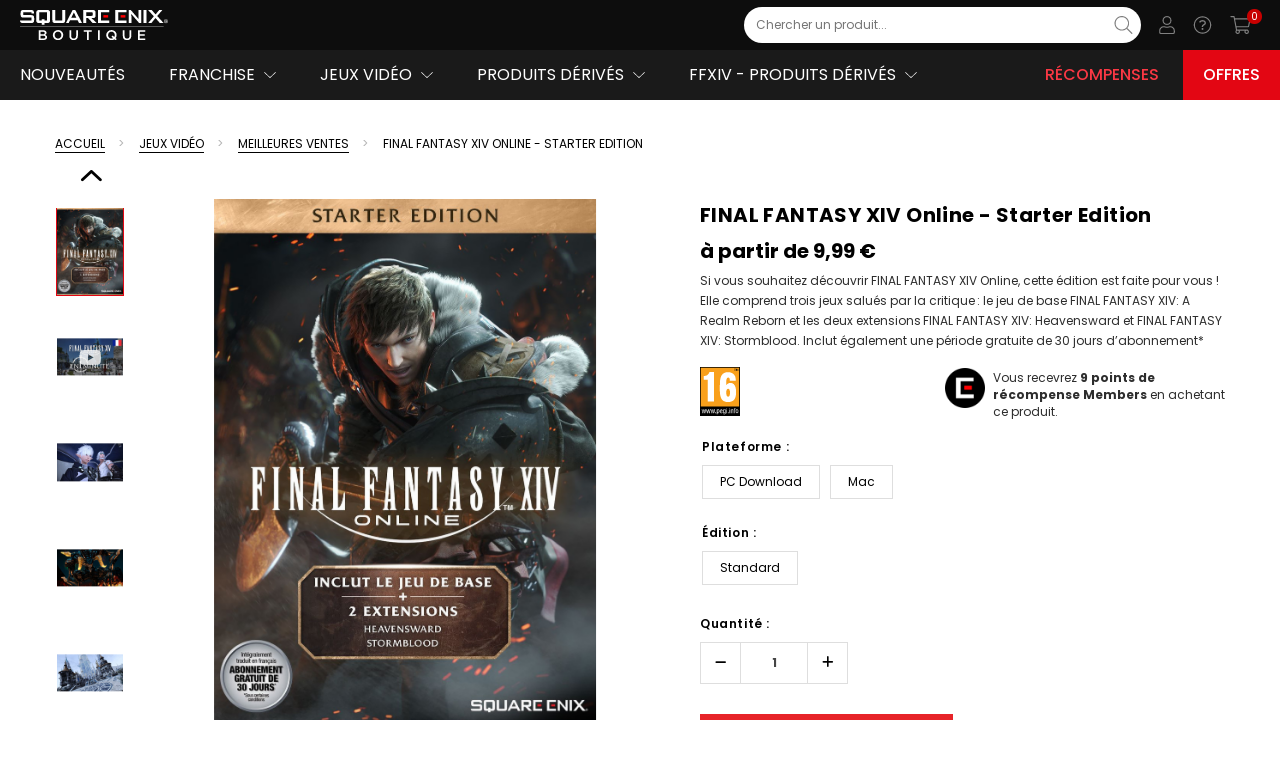

--- FILE ---
content_type: text/html; charset=UTF-8
request_url: https://fr.store.square-enix-games.com/final-fantasy-xiv-online-starter-edition---digital
body_size: 73515
content:

    <!--  -->

  <!DOCTYPE html>

<html class="no-js lang-fr" lang="fr">
    <head>
        <title>FINAL FANTASY XIV Online - Starter Edition | SQUARE ENIX Boutique</title>
        <meta property="product:price:amount" content="9.99" /><meta property="product:price:currency" content="EUR" /><meta property="og:url" content="https://fr.store.square-enix-games.com/final-fantasy-xiv-online-starter-edition---digital" /><meta property="og:site_name" content="Square Enix Boutique | France" /><link rel='canonical' href='https://fr.store.square-enix-games.com/final-fantasy-xiv-online-starter-edition---digital' /><meta name='platform' content='bigcommerce.stencil' /><meta property="og:type" content="product" />
<meta property="og:title" content="FINAL FANTASY XIV Online - Starter Edition" />
<meta property="og:description" content="Achat en ligne de jeux videos et produits dérivés sur la boutique officielle de Square Enix. Decouvrez nos  franchises populaires: Final Fantasy, Nier, Kingdom Hearts,  ..." />
<meta property="og:image" content="https://cdn11.bigcommerce.com/s-sdhub7he5o/products/1325/images/13999/FFXIV_DT_Starter_Edition_1000x1436_FR__56047.1719593599.386.513.jpg?c=1" />
<meta property="og:availability" content="instock" />
<meta property="pinterest:richpins" content="enabled" />
        
        
      <link rel="canonical"                   href="https://fr.store.square-enix-games.com/final-fantasy-xiv-online-starter-edition---digital"/>
  <meta property="og:url"                 content="https://fr.store.square-enix-games.com/final-fantasy-xiv-online-starter-edition---digital"/>
  <meta property="og:type"                content="product">
  <meta property="og:title"               content="FINAL FANTASY XIV Online - Starter Edition"/>
  <meta property="og:description"         content="Si vous souhaitez découvrir FINAL FANTASY XIV Online, cette édition est faite pour vous ! Elle comprend trois jeux salués par la critique : le jeu de base FINAL FANTASY XIV: A Realm Reborn et les deux extensions FINAL FANTASY XIV: Heavensward et FINAL FANTASY XIV: Stormblood. Inclut également une période gratuite de 30 jours d’abonnement* &lt;br&gt;"/>
    <meta property="og:image"               content="https://cdn11.bigcommerce.com/s-sdhub7he5o/images/stencil/170x227/products/1325/13999/FFXIV_DT_Starter_Edition_1000x1436_FR__56047.1719593599.jpg?c=1"/>
        <meta property="og:image:alt"         content="">
  <meta property="og:availability"        content="Available">

        <link href="https://cdn11.bigcommerce.com/s-sdhub7he5o/product_images/Favicon_Black_Trasp.png?t=1680514767" rel="shortcut icon">
        <meta name="viewport" content="width=device-width, initial-scale=1">
        <meta name="twitter:card" content="summary"/>
        <link rel="alternate" hreflang="en" href="https://eu.store.square-enix-games.com">
        <link rel="alternate" hreflang="de" href="https://de.store.square-enix-games.com">
        <link rel="alternate" hreflang="en-gb" href="https://gb.store.square-enix-games.com">
        <link rel="alternate" hreflang="en-us" href="https://na.store.square-enix-games.com">
        <link rel="alternate" hreflang="fr" href="https://fr.store.square-enix-games.com">
        <link rel="alternate" hreflang="en-au" href="https://au.store.square-enix-games.com">
        <link rel="alternate" hreflang="it" href="https://it.store.square-enix-games.com">
        <link rel="alternate" hreflang="es-es" href="https://es.store.square-enix-games.com">
        <link data-stencil-stylesheet href="https://cdn11.bigcommerce.com/s-sdhub7he5o/stencil/b41fad40-79e8-013e-170a-7e79946a1008/e/959af890-a483-013b-30b9-5af58401fd6c/css/theme-ff4e2630-d466-013e-b8f4-7e3236a52136.css" rel="stylesheet">

        <script src="https://static.square-enix-games.com/subdivisions-0.0.1a.js"></script>
        <script type="text/javascript" src="https://sso.store.square-enix-games.com/public/sso.js"></script>
        <!-- Google Tag Manager -->
        <script>
        window.digitalData = window.digitalData || [];
        </script>
        <script>(function(w,d,s,l,i){w[l]=w[l]||[];w[l].push({'gtm.start':
        new Date().getTime(),event:'gtm.js'});var f=d.getElementsByTagName(s)[0],
        j=d.createElement(s),dl=l!='dataLayer'?'&l='+l:'';j.async=true;j.src=
        'https://www.googletagmanager.com/gtm.js?id='+i+dl;f.parentNode.insertBefore(j,f);
        })(window,document,'script','digitalData','GTM-5JHHGDL');</script>
        <!-- End Google Tag Manager -->
        
	    
        
        
        
        
        
        
        
        
        
        
        <!-- snippet location htmlhead -->
        <script>
            window.prodLang = {"locale":"fr","locales":{"products.add_more":"fr","products.add_to_cart":"fr","products.adding_to_cart":"fr","products.as_low_as":"fr","products.audio":"fr","products.availability":"fr","products.choose_an_option":"fr","products.choose_options":"fr","products.compare_colors":"fr","products.compare_colors_title":"fr","products.condition":"fr","products.current_stock":"fr","products.custom_tab":"fr","products.customer_reviews":"fr","products.description":"fr","products.details":"fr","products.developer":"fr","products.excluding_tax":"fr","products.sale_message":"fr","products.all_sale_message":"fr","products.sale_icon_alt":"fr","products.on_sale_caps":"fr","products.featured":"fr","products.filetypes":"fr","products.file_option_set":"fr","products.from":"fr","products.genre":"fr","products.gift_wrapping_available":"en","products.hurry_only_1":"fr","products.hurry_only_2":"fr","products.including_tax":"fr","products.languages":"fr","products.max_filesize":"fr","products.max_purchase_quantity":"fr","products.min_purchase_quantity":"fr","products.new":"fr","products.no_more_products":"fr","products.none":"fr","products.not_enough_points":"fr","products.options":"fr","products.on_sale":"fr","products.out_of_stock":"fr","products.platform":"fr","products.edition":"fr","products.option":"fr","products.size":"fr","products.points_login":"fr","products.pre_order":"fr","products.price_with_tax":"fr","products.price_without_tax":"fr","products.product_details":"fr","products.purchase_units":"fr","products.publisher":"fr","products.quantity":"fr","products.quantity_decrease":"fr","products.quantity_increase":"fr","products.quantity_max":"fr","products.quantity_min":"fr","products.quick_view":"fr","products.related_products":"fr","products.release_date":"fr","products.retail_price":"fr","products.reorder_error":"fr","products.view_product_details":"fr","products.rewards":"fr","products.select":"fr","products.shipping":"fr","products.shipping_returns":"fr","products.shipping_fixed":"fr","products.shipping_free":"fr","products.shipping_calculated":"fr","products.similar_by_views":"fr","products.sold_out":"fr","products.sku":"fr","products.top":"fr","products.trend":"fr","products.unavailable":"fr","products.unit_price":"fr","products.upc":"fr","products.warranty":"fr","products.weight":"fr","products.you_save":"fr","products.selection_unavailable":"fr","products.how_to_redeem":"fr","products.how_to_redeem_link":"en","products.download_game":"fr","products.copied":"en","products.code_not_available":"fr","products.bundle_badge_text":"fr","products.new_badge_text":"fr","products.pre_order_text":"fr","products.sale_badge_text":"fr","products.soldout_badge_text":"fr","products.bulk_pricing.fixed":"fr","products.bulk_pricing.instructions":"fr","products.bulk_pricing.modal_title":"fr","products.bulk_pricing.percent":"fr","products.bulk_pricing.price":"fr","products.bulk_pricing.range":"fr","products.bulk_pricing.title":"fr","products.bulk_pricing.view":"fr","products.reviews.anonymous_poster":"en","products.reviews.header":"en","products.reviews.hide":"en","products.reviews.link_to_review":"en","products.reviews.new":"en","products.reviews.no_reviews":"en","products.reviews.post_on_by":"en","products.reviews.rating_label":"en","products.reviews.select_rating":"en","products.reviews.show":"en","products.reviews.write_a_review":"en","products.reviews.form_write.email":"en","products.reviews.form_write.name":"en","products.reviews.form_write.subject":"en","products.reviews.form_write.submit_value":"en","products.reviews.rating.1":"en","products.reviews.rating.2":"en","products.reviews.rating.3":"en","products.reviews.rating.4":"en","products.reviews.rating.5":"en","products.slider.explore":"fr","products.slider.preorder":"fr","products.slider.buy":"fr","products.slider.price_for":"fr","products.slider.price_from":"fr","products.slider.next":"fr","products.slider.previous":"fr","products.videos.header":"fr","products.videos.hide":"fr","products.videos.show":"fr","products.videos.top_paragraph":"fr","products.size_chart.header":"en","products.size_chart.decs_header":"en","products.select_one":"fr"},"translations":{"products.add_more":"Ajouter plus","products.add_to_cart":"Ajouter au panier","products.adding_to_cart":"Ajout au panier...","products.as_low_as":"À partir de","products.audio":"Audio ","products.availability":"Disponibilité :","products.choose_an_option":"Sélectionnez une option","products.choose_options":"Sélectionner une option","products.compare_colors":"Comparer les couleurs","products.compare_colors_title":"Cliquez sur les vignettes pour comparer","products.condition":"État :","products.current_stock":"Stock actuel :","products.custom_tab":"Onglet personnalisé","products.customer_reviews":"Avis","products.description":"Description","products.details":"Détails","products.developer":"Développeur ","products.excluding_tax":"Hors taxe","products.sale_message":"certaines versions de ce produit sont en promotion","products.all_sale_message":"toutes les versions de ce produit sont en promotion","products.sale_icon_alt":"Cette version est en promotion","products.on_sale_caps":"EN PROMOTION","products.featured":"Produits à la une","products.filetypes":"les types de fichier sont","products.file_option_set":"Actuellement : <a href=\"{url}\" target=\"_blank\">{name}</a>","products.from":"à partir de","products.genre":"Genre ","products.gift_wrapping_available":"Options available","products.hurry_only_1":"Dépêchez-vous !  ","products.hurry_only_2":" ","products.including_tax":"Taxe incluse","products.languages":"Langues ","products.max_filesize":"La taille de fichier maximale est","products.max_purchase_quantity":"Quantité maximale :","products.min_purchase_quantity":"Quantité minimale :","products.new":"Nouveaux produits","products.no_more_products":"Pas d'autres produits","products.none":"Aucune","products.not_enough_points":"Points insuffisants","products.options":"Options","products.on_sale":"En promo !","products.out_of_stock":"MOMENTANÉMENT INDISPONIBLE","products.platform":"Plateforme ","products.edition":"Édition ","products.option":"Option ","products.size":"Taille ","products.points_login":"Connectez-vous pour utiliser vos points","products.pre_order":"Précommander maintenant","products.price_with_tax":"({tax_label} incluse)","products.price_without_tax":"({tax_label} exclue)","products.product_details":"Détails du produit","products.purchase_units":"{quantity, plural, =0{0 unité} one {# unité} other {# unités}}","products.publisher":"Éditeur ","products.quantity":"Quantité :","products.quantity_decrease":"Réduire la quantité :","products.quantity_increase":"Augmenter la quantité :","products.quantity_max":"Vous pouvez acheter un maximum de {quantity} article(s) par commande pour ce produit.","products.quantity_min":"Vous pouvez acheter un minimum de {quantity} article(s) par commande pour ce produit.","products.quick_view":"Aperçu","products.related_products":"Produits liés","products.release_date":"Date de sortie","products.retail_price":"Prix conseillé","products.reorder_error":"Veuillez sélectionner un ou plusieurs articles à racheter.","products.view_product_details":"Détails du produit","products.rewards":"Vous recevrez <b><span>{points}</span> points de récompense Members</b> en achetant ce produit.","products.select":"Veuillez sélectionner","products.shipping":"Livraison :","products.shipping_returns":"Livraison et retours","products.shipping_fixed":"{amount} (frais de livraison fixe)","products.shipping_free":"Livraison gratuite","products.shipping_calculated":"Calculés à la fin de votre commande","products.similar_by_views":"D'autres personnes ont aussi regardé","products.sold_out":"Épuisé","products.sku":"SKU :","products.top":"Produits les plus populaires","products.trend":"#Tendance","products.unavailable":"Ce produit n'est pas en vente.","products.unit_price":"Prix à l'unité","products.upc":"PàU :","products.warranty":"Informations sur la garantie","products.weight":"Poids :","products.you_save":"(Vous économisez {amount})","products.selection_unavailable":"La combinaison de produits sélectionnée n'est pas disponible.","products.how_to_redeem":"Utilisation du code","products.how_to_redeem_link":"#","products.download_game":"Télécharger le jeu","products.copied":"copied","products.code_not_available":"Votre code n'est pas encore disponible. Nous vous enverrons un mail lorsqu'il le sera.","products.bundle_badge_text":"Lot","products.new_badge_text":"NOUVEAU","products.pre_order_text":"PRÉCOMMANDER","products.sale_badge_text":"PROMOS","products.soldout_badge_text":"ÉPUISÉ","products.bulk_pricing.fixed":"et payez seulement {discount} par unité","products.bulk_pricing.instructions":"Découvrez ci-dessous les prix de gros avantageux pour chaque produit lorsque vous en achetez une certaine quantité","products.bulk_pricing.modal_title":"Prix de gros avantageux","products.bulk_pricing.percent":"et recevez une réduction de {discount} %","products.bulk_pricing.price":"et recevez une réduction de {discount} %","products.bulk_pricing.range":"Achetez-en {min} {max, plural, =0{ ou plus } other {- #}}","products.bulk_pricing.title":"Prix de gros :","products.bulk_pricing.view":"Achetez en gros et économisez","products.reviews.anonymous_poster":"Unknown","products.reviews.header":"{total, plural, =0{0 Reviews} one {# Review} other {# Reviews}}","products.reviews.hide":"Hide Reviews","products.reviews.link_to_review":"{total, plural, =0{No reviews yet} one {# review} other {# reviews}}","products.reviews.new":"Write a Review","products.reviews.no_reviews":"No Reviews","products.reviews.post_on_by":"Posted by <strong>{ name }</strong> on { date }","products.reviews.rating_label":"Rating","products.reviews.select_rating":"Select Rating","products.reviews.show":"Show Reviews","products.reviews.write_a_review":"Write a Review","products.reviews.form_write.email":"Email","products.reviews.form_write.name":"Name","products.reviews.form_write.subject":"Review Subject","products.reviews.form_write.submit_value":"Submit Review","products.reviews.rating.1":"1 star (worst)","products.reviews.rating.2":"2 stars","products.reviews.rating.3":"3 stars (average)","products.reviews.rating.4":"4 stars","products.reviews.rating.5":"5 stars (best)","products.slider.explore":"Explorer","products.slider.preorder":"Précommander","products.slider.buy":"Acheter","products.slider.price_for":"Pour","products.slider.price_from":"À partir de","products.slider.next":"Suivant","products.slider.previous":"Précédent","products.videos.header":"Vidéos","products.videos.hide":"Cacher les vidéos","products.videos.show":"Afficher les vidéos","products.videos.top_paragraph":"Lorem Ipsum Dolor Sit Amet","products.size_chart.header":"Size Chart","products.size_chart.decs_header":"Lorem ipsum dolor sit amet","products.select_one":""}};
            window.headerLang = {"locale":"fr","locales":{"header.hello":"fr","header.pts":"fr","header.login_join":"fr","header.og_image":"fr","header.logo":"fr","header.support_link.us":"fr","header.support_link.uk":"fr","header.support_link.fr":"fr","header.support_link.de":"fr","header.support_link.eu":"fr","header.support_link.es":"fr","header.support_link.it":"fr","header.support_link.au":"fr","header.welcome_back":"fr","header.login_menu.benefits_1":"fr","header.login_menu.benefits_2":"fr","header.login_menu.benefits_3":"fr","header.login_menu.join_now":"fr","header.login_menu.toggle_menu":"fr","header.login_menu.why_join":"fr","header.mega_menu.all_categories":"fr","header.mega_menu.all_category":"fr","header.mega_menu.rewards":"fr","header.mega_menu.rewards_url":"fr","header.mega_menu.offers.us":"en","header.mega_menu.offers.uk":"en","header.mega_menu.offers.eu":"en","header.mega_menu.offers.au":"en","header.mega_menu.offers_url.us":"en","header.mega_menu.offers_url.uk":"en","header.mega_menu.offers_url.eu":"en","header.mega_menu.offers_url.au":"en","header.mega_menu.support":"fr","header.user_menu.addresses.label":"fr","header.user_menu.addresses.url":"fr","header.user_menu.linked_accounts.label":"fr","header.user_menu.linked_accounts.url":"fr","header.user_menu.my_account.label":"fr","header.user_menu.my_account.url":"fr","header.user_menu.my_collection.label":"fr","header.user_menu.my_collection.url":"fr","header.user_menu.orders.label":"fr","header.user_menu.orders.url":"fr","header.user_menu.wishlist.label":"fr","header.user_menu.wishlist.url":"fr","header.user_menu.payment_methods.label":"fr","header.user_menu.payment_methods.url":"fr","header.user_menu.redeem_code.label":"fr","header.user_menu.redeem_code.url":"fr","header.user_menu.settings.label":"fr","header.user_menu.settings.url":"fr","header.mega_menu.offers.fr":"fr","header.mega_menu.offers.ca":"fr","header.mega_menu.offers_url.fr":"fr","header.mega_menu.offers_url.ca":"fr"},"translations":{"header.hello":"Bonjour, {name}","header.pts":"pts","header.login_join":"Connexion/Inscription","header.og_image":"SEBoutiqueLogo.jpg","header.logo":"se-store-logo-white-fr.svg","header.support_link.us":"https://support.square-enix-games.com/s/store?language=en_US&game=store","header.support_link.uk":"https://support.square-enix-games.com/s/store?language=en_GB&game=store","header.support_link.fr":"https://support.square-enix-games.com/s/store?language=fr&game=store","header.support_link.de":"https://support.square-enix-games.com/s/store?language=de&game=store","header.support_link.eu":"https://support.square-enix-games.com/s/store?language=en_GB&game=store","header.support_link.es":"https://support.square-enix-games.com/s/store?language=es&game=store","header.support_link.it":"https://support.square-enix-games.com/s/store?language=it&game=store","header.support_link.au":"https://support.square-enix-games.com/s/store?language=en_GB&game=store","header.welcome_back":"Rebonjour, {name}","header.login_menu.benefits_1":"Consultez votre bibliothèque de jeux SQUARE ENIX !","header.login_menu.benefits_2":"Participez aux discussions sur le blog de SQUARE ENIX !","header.login_menu.benefits_3":"Gagnez des jeux et d'autres super cadeaux !","header.login_menu.join_now":"JE M'INSCRIS","header.login_menu.toggle_menu":"Afficher/Cacher le menu","header.login_menu.why_join":"Pourquoi s'inscrire ?","header.mega_menu.all_categories":"Catégories (TOUT)","header.mega_menu.all_category":"{category} (TOUT)","header.mega_menu.rewards":"Récompenses","header.mega_menu.rewards_url":"recompenses","header.mega_menu.offers.us":"Offers","header.mega_menu.offers.uk":"Offers","header.mega_menu.offers.eu":"Offers","header.mega_menu.offers.au":"Deals","header.mega_menu.offers_url.us":"/offers","header.mega_menu.offers_url.uk":"/offers","header.mega_menu.offers_url.eu":"/offers","header.mega_menu.offers_url.au":"/deals","header.mega_menu.support":"Assistance","header.user_menu.addresses.label":"Adresses","header.user_menu.addresses.url":"/account.php?action=address_book","header.user_menu.linked_accounts.label":"Comptes associés","header.user_menu.linked_accounts.url":"{site_index}/{locale}/user#linkedaccounts","header.user_menu.my_account.label":"Mon compte","header.user_menu.my_account.url":"/account.php?action=account_details","header.user_menu.my_collection.label":"Ma collection","header.user_menu.my_collection.url":"{site_index}/{locale}/user/collection","header.user_menu.orders.label":"Commandes","header.user_menu.orders.url":"/account.php?action=order_status","header.user_menu.wishlist.label":"Listes de souhaits","header.user_menu.wishlist.url":"/wishlist.php","header.user_menu.payment_methods.label":"Moyens de paiement","header.user_menu.payment_methods.url":"/account.php?action=payment_methods","header.user_menu.redeem_code.label":"Utiliser un code","header.user_menu.redeem_code.url":"{site_index}/{locale}/user/register","header.user_menu.settings.label":"Paramètres","header.user_menu.settings.url":"{site_index}/{locale}/user/settings","header.mega_menu.offers.fr":"Offres","header.mega_menu.offers.ca":"Offres","header.mega_menu.offers_url.fr":"/offres","header.mega_menu.offers_url.ca":"/offres"}};
            window.formsLang = {"locale":"fr","locales":{"forms.range":"fr","forms.address.confirm_delete":"fr","forms.address.submit_value":"fr","forms.address.add":"fr","forms.address.edit":"fr","forms.contact_us.full_name":"en","forms.contact_us.order":"en","forms.contact_us.placeholder_question":"en","forms.contact_us.question":"en","forms.contact_us.rma":"en","forms.contact_us.submit":"en","forms.contact_us.successful":"en","forms.create_account.almost_there":"fr","forms.create_account.first_name_placeholder":"fr","forms.create_account.please_confirm":"fr","forms.create_account.submit_value":"fr","forms.create_account.surname_placeholder":"fr","forms.gift_certificate.balance.code":"en","forms.gift_certificate.balance.submit_value":"en","forms.gift_certificate.purchase.agree":"en","forms.gift_certificate.purchase.agree2":"en","forms.gift_certificate.purchase.amount":"en","forms.gift_certificate.purchase.from_email":"en","forms.gift_certificate.purchase.intro":"en","forms.gift_certificate.purchase.message":"en","forms.gift_certificate.purchase.note_amount":"en","forms.gift_certificate.purchase.note_optional":"en","forms.gift_certificate.purchase.optional":"en","forms.gift_certificate.purchase.preview_error":"en","forms.gift_certificate.purchase.submit_value":"en","forms.gift_certificate.purchase.theme":"en","forms.gift_certificate.purchase.to_email":"en","forms.gift_certificate.purchase.to_name":"en","forms.inbox.message":"en","forms.inbox.no_orders":"en","forms.inbox.order_display":"en","forms.inbox.send_message":"en","forms.inbox.subject":"en","forms.inbox.submit_value":"en","forms.new_password.heading":"en","forms.new_password.password":"en","forms.new_password.password2":"en","forms.payment_methods.choose_country":"fr","forms.payment_methods.choose_state":"en","forms.payment_methods.confirm_delete":"fr","forms.payment_methods.default_instrument":"fr","forms.payment_methods.submit_value":"fr","forms.payment_methods.add":"fr","forms.payment_methods.edit":"fr","forms.search.by_price":"fr","forms.search.by_setting":"fr","forms.search.did_you_mean":"fr","forms.search.hide":"fr","forms.search.no_match":"fr","forms.search.price_range":"fr","forms.search.query":"fr","forms.search.refine":"fr","forms.search.searchsubs":"fr","forms.search.show":"fr","forms.search.title":"fr","forms.search.your_search_for":"fr","forms.search.featured_products.disabled":"fr","forms.search.featured_products.enabled":"fr","forms.search.free_shipping.free":"fr","forms.search.free_shipping.paid":"fr","forms.search.suggestions.line1":"fr","forms.search.suggestions.line2":"fr","forms.search.suggestions.line3":"fr","forms.search.suggestions.title":"fr","forms.validate.common.email_address":"fr","forms.validate.common.name":"fr","forms.validate.common.password":"fr","forms.validate.common.password_match":"fr","forms.validate.common.required_error":"fr","forms.validate.common.not_valid_error":"fr","forms.validate.common.not_valid_error_characters":"en","forms.validate.common.postcode_error":"en","forms.validate.common.min_less_than_max":"fr","forms.validate.common.min_required":"fr","forms.validate.common.max_required":"fr","forms.validate.common.input_greater_than_zero":"fr","forms.validate.common.state_province_no_blank":"fr","forms.validate.payment_method.credit_card_number":"fr","forms.validate.payment_method.cvv":"fr","forms.validate.payment_method.expiration":"fr","forms.validate.payment_method.name_on_card":"fr","forms.wishlist.name":"fr","forms.wishlist.public":"fr","forms.wishlist.name_required":"fr","forms.wishlist.added_to_wishlist":"en","forms.form_labels.address1":"fr","forms.form_labels.address2":"fr","forms.form_labels.company":"fr","forms.form_labels.country":"fr","forms.form_labels.email_address":"fr","forms.form_labels.first_name":"fr","forms.form_labels.last_name":"fr","forms.form_labels.phone":"fr","forms.form_labels.postal_code":"fr","forms.form_labels.state":"fr","forms.form_labels.county":"en","forms.form_labels.suburb_city":"fr","forms.form_labels.your_name":"fr","forms.badges.new_badge_text":"fr"},"translations":{"forms.range":"Vous devez saisir des chiffres entre {limitTo} et {limitFrom} uniquement.","forms.address.confirm_delete":"Voulez-vous vraiment supprimer cette adresse ?","forms.address.submit_value":"Enregistrer adresse","forms.address.add":"Ajouter une nouvelle adresse","forms.address.edit":"Modifier une adresse enregistrée","forms.contact_us.full_name":"Full Name","forms.contact_us.order":"Order Number","forms.contact_us.placeholder_question":"Please leave your comments here...","forms.contact_us.question":"Comments/Questions","forms.contact_us.rma":"RMA Number","forms.contact_us.submit":"Submit Form","forms.contact_us.successful":"We've received your feedback and will respond shortly if required. <a href=\"{shopPath}\">Continue</a>.","forms.create_account.almost_there":"Vous y êtes presque !","forms.create_account.first_name_placeholder":"Saisissez votre prénom","forms.create_account.please_confirm":"Confirmez vos informations avant de continuer","forms.create_account.submit_value":"Créer un compte","forms.create_account.surname_placeholder":"Saisissez votre nom","forms.gift_certificate.balance.code":"Gift Certificate Code","forms.gift_certificate.balance.submit_value":"Check Balance","forms.gift_certificate.purchase.agree":"I understand that Gift Certificates expire after {days, plural, one {1 day} other {# days}}","forms.gift_certificate.purchase.agree2":"I agree that Gift Certificates are non-refundable","forms.gift_certificate.purchase.amount":"Amount","forms.gift_certificate.purchase.from_email":"Your Email","forms.gift_certificate.purchase.intro":"This gift certificate will be emailed to the recipient after your order has been paid for.","forms.gift_certificate.purchase.message":"Optional Message","forms.gift_certificate.purchase.note_amount":"(Value must be between $1.00 and $1,000.00)","forms.gift_certificate.purchase.note_optional":"(200 characters remaining)","forms.gift_certificate.purchase.optional":"(optional)","forms.gift_certificate.purchase.preview_error":"There was a problem loading the preview. Please try again later.","forms.gift_certificate.purchase.submit_value":"Add Gift Certificate to Cart","forms.gift_certificate.purchase.theme":"Gift Certificate Theme","forms.gift_certificate.purchase.to_email":"Recipient's Email","forms.gift_certificate.purchase.to_name":"Recipient's Name","forms.inbox.message":"Message","forms.inbox.no_orders":"Once you place an order you'll have full access to send messages from this page.","forms.inbox.order_display":"Order #{id} - Placed on {date} for {total}","forms.inbox.send_message":"Send a Message","forms.inbox.subject":"Subject","forms.inbox.submit_value":"Send Message","forms.new_password.heading":"Change Password","forms.new_password.password":"New Password","forms.new_password.password2":"Confirm Password","forms.payment_methods.choose_country":"Choisissez un pays","forms.payment_methods.choose_state":"Choose a State","forms.payment_methods.confirm_delete":"Voulez-vous vraiment supprimer ce moyen de paiement ?","forms.payment_methods.default_instrument":"Moyen de paiement par défaut","forms.payment_methods.submit_value":"Enregistrer un moyen de paiement","forms.payment_methods.add":"Ajouter un moyen de paiement","forms.payment_methods.edit":"Modifier un moyen de paiement","forms.search.by_price":"Rechercher par prix","forms.search.by_setting":"","forms.search.did_you_mean":"Est-ce que vous vouliez dire :","forms.search.hide":"Cacher le formulaire de recherche","forms.search.no_match":"Ne correspond à aucun produit ou information.","forms.search.price_range":"Intervalle de prix","forms.search.query":"Recherche par mot-clé","forms.search.refine":"Affiner la recherche","forms.search.searchsubs":"Chercher automatiquement dans les sous-catégories","forms.search.show":"Afficher le formulaire de recherche","forms.search.title":"Recherche avancée","forms.search.your_search_for":"Votre recherche de","forms.search.featured_products.disabled":"Seulement les produits pas à la une","forms.search.featured_products.enabled":"Seulement les produits à la une","forms.search.free_shipping.free":"Seulement avec livraison gratuite","forms.search.free_shipping.paid":"Seulement avec livraison payante","forms.search.suggestions.line1":"Assurez-vous que tous les mots sont écrits correctement.","forms.search.suggestions.line2":"Essayez différents mots-clés.","forms.search.suggestions.line3":"Essayez des mots-clés plus généraux.","forms.search.suggestions.title":"Suggestions :","forms.validate.common.email_address":"Veuillez utiliser une adresse mail valide, comme utilisateur@exemple.com","forms.validate.common.name":"Vous devez saisir votre nom.","forms.validate.common.password":"Vous devez saisir un mot de passe.","forms.validate.common.password_match":"Vos mots de passe ne correspondent pas.","forms.validate.common.required_error":"Le champ {fieldName} ne peut pas être vide.","forms.validate.common.not_valid_error":"La valeur du champ {fieldName} n'est pas valide.","forms.validate.common.not_valid_error_characters":"Unsupported character. Our address field currently supports only Latin characters. We apologize for any inconvenience.","forms.validate.common.postcode_error":"Sorry, we can't ship to this postcode. Please try a different address.","forms.validate.common.min_less_than_max":"Le prix minimum doit être inférieur au prix maximum.","forms.validate.common.min_required":"Prix minimum requis","forms.validate.common.max_required":"Prix maximum requis","forms.validate.common.input_greater_than_zero":"La saisie doit être supérieure à 0","forms.validate.common.state_province_no_blank":"Le champ \"État/Province\" ne peut pas être vide","forms.validate.payment_method.credit_card_number":"Vous devez saisir un numéro de carte de crédit valide.","forms.validate.payment_method.cvv":"Vous devez saisir un cryptogramme valide.","forms.validate.payment_method.expiration":"Vous devez saisir une date d'expiration valide.","forms.validate.payment_method.name_on_card":"Vous devez saisir un nom.","forms.wishlist.name":"Nom de la liste de souhaits :","forms.wishlist.public":"Partager la liste de souhaits ?","forms.wishlist.name_required":"Vous devez saisir un nom de liste d'envies.","forms.wishlist.added_to_wishlist":"Wishlisted","forms.form_labels.address1":"Adresse, ligne 1","forms.form_labels.address2":"Adresse, ligne 2","forms.form_labels.company":"Nom de la compagnie","forms.form_labels.country":"Pays","forms.form_labels.email_address":"Adresse mail","forms.form_labels.first_name":"Prénom","forms.form_labels.last_name":"Nom","forms.form_labels.phone":"Téléphone","forms.form_labels.postal_code":"Code postal","forms.form_labels.state":"État/Province","forms.form_labels.county":"County","forms.form_labels.suburb_city":"Ville","forms.form_labels.your_name":"Mon nom","forms.badges.new_badge_text":"NOUVEAU"}};
            const countryCodes = {'en_GB':'en_GB', en_EU: 'en_EU', en_US:'en_US', en_AU:'en_AU', de_DE:'de_DE', fr_FR:'fr_FR', it_IT:'it_IT', es_ES: 'es_ES'}
            window.newsletterSubscriptionConfig = {
                tag: 'sestore-fr',
                locale: countryCodes['fr_FR'] ?? 'en_US'
            }
            window.defaultImageUrl = "https://cdn11.bigcommerce.com/s-sdhub7he5o/stencil/b41fad40-79e8-013e-170a-7e79946a1008/e/959af890-a483-013b-30b9-5af58401fd6c/img/sestore_default_thumb.jpg";
            window.templateContext = JSON.parse("{\"customer\":null,\"cart_id\":null,\"themeSettings\":{\"layout_recently\":\"default\",\"eyebrow-menuNavTextColor\":\"#E6E6E6\",\"before_you_leave_history_count\":6,\"mega_menu_style2_item_img5\":\"megamenu-6.jpg\",\"wishlist-icon-colorHover\":\"#000000\",\"homepage_new_products_column_count\":4,\"card-brand-color\":\"#000000\",\"card--alternate-color--hover\":\"#ffffff\",\"fontSize-root\":\"12\",\"show_accept_amex\":true,\"homepage_top_products_count\":20,\"side_custom_block_content_1_2\":\"text, html, images, media... whatever you like.\",\"cart-icon-color\":\"#000000\",\"recently_bought_text_name\":\"Someone recently bought a\",\"footer_col4_link_3\":\"/demo_url/\",\"optimizedCheckout-buttonPrimary-backgroundColorActive\":\"#555555\",\"brandpage_products_per_page\":16,\"color-secondaryDarker\":\"#e8e8e8\",\"homepage_carousel_autoplay\":true,\"button--outOfStock-backgroundColor\":\"#ffffff\",\"textarea-border-color-active\":\"#989898\",\"show_powered_by\":false,\"button--primary-borderColorHover\":\"#000000\",\"recently_bought_location4\":\"Newcastle\",\"searchBox-textField-color\":\"#7C7C7C\",\"navUser-color\":\"#000000\",\"home_instafeed_des_2_1\":\"fermentum de cosmopolis facilisis eratum.\",\"color-textBase--active\":\"#000000\",\"homepage_carousel_navigation\":true,\"fontSize-h4\":\"20\",\"checkRadio-borderColor\":\"#dfdfdf\",\"color-primaryDarker\":\"#2d2d2d\",\"button--primary-borderColor\":\"#000000\",\"themevale_soldProduct_hours\":\"3,6,9,10,12,24,36\",\"button--outOfStock-borderColor\":\"#dddddd\",\"optimizedCheckout-buttonPrimary-colorHover\":\"#ffffff\",\"brand_size\":\"190x250\",\"saving-price-color\":\"#BCBDBB\",\"optimizedCheckout-logo-position\":\"left\",\"color-textLink--hover\":\"#000000\",\"mega_menu_style3_item_productHeading\":\"Featured Products\",\"themevale_CalculateFreeShipping\":true,\"footer_bot_info_3\":\"BigCommerce\",\"footer_col2_link_2\":\"/demo_url/\",\"logo_size\":\"280x30\",\"optimizedCheckout-formField-backgroundColor\":\"white\",\"optimizedCheckout-discountBanner-backgroundColor\":\"#f5f5f5\",\"footer_col2_title_1\":\"Games\",\"recently_bought_changeSlides\":\"10\",\"amp_analytics_id\":\"\",\"footer-backgroundColor\":\"#141414\",\"navPages-color\":\"#4f4f4f\",\"productpage_reviews_count\":4,\"optimizedCheckout-step-borderColor\":\"#000000\",\"optimizedCheckout-headingPrimary-font\":\"Google_Poppins_700\",\"sticky-nav-bgColor\":\"#ffffff\",\"homepage_carousel_alignment_2\":\"center\",\"button--qv-colorHover\":\"#000000\",\"mainNav-dropdown-sub-parent-border-color\":\"#e3e3e3\",\"show_accept_paypal\":true,\"searchBox-icon-close-color\":\"#ffffff\",\"enable-product-countDown\":true,\"button--qv-bgColorHover\":\"#ffffff\",\"logo-font\":\"Google_Poppins_700\",\"button--checkout-bgColor\":\"#e72429\",\"searchBox-icon-colorHover\":\"#000000\",\"optimizedCheckout-discountBanner-textColor\":\"#333333\",\"contact_store_location_content_1\":\"We'd love to hear from you - please use the form to send us your\",\"soldout-badge-boxshadow-color\":\"#e6e6e6\",\"homepage_carousel_description_color_1\":\"#ffffff\",\"before-you-leave-logo\":\"\",\"home_instafeed_item_link_7\":\"https://www.instagram.com/p/BMTEtjOh22I/\",\"halo_compare_colors\":true,\"halo_stock_level\":true,\"optimizedCheckout-backgroundImage-size\":\"1780x190\",\"optimizedCheckout-buttonPrimary-font\":\"Google_Poppins_700\",\"themevale_FreeShipping_100\":\"#69c69c\",\"button--disabled-backgroundColor\":\"#dadada\",\"mega_menu_style2_item_img2\":\"megamenu-3.jpg\",\"home_instafeed_title\":\"#BROOKLYNK\",\"themevale_soldProduct_text\":\"sold in last\",\"detail-add-to-cart-color\":\"#ffffff\",\"mega_menu_style2_item_link3\":\"#\",\"enable-before-you-leave-history\":true,\"blockquote-cite-font-color\":\"#a5a5a5\",\"footer_col2_title_2\":\"Merchandise\",\"before_you_leave_history_expires_date\":\"30\",\"carousel-dot-color\":\"#333333\",\"searchBox-icon-close-colorHover\":\"#000000\",\"categorypage_products_per_page\":0,\"new-badge-bgColor\":\"#ffffff\",\"show_geotrust_ssl_seal\":false,\"container-fill-base\":\"#ffffff\",\"homepage_featured_products_column_count\":4,\"color-textLink--active\":\"#000000\",\"recently_bought_location5\":\"Cessnock\",\"item-count-circle-backgroundColor\":\"#da5b4c\",\"enable-before-you-leave-recommended\":true,\"before-you-leave-banner-text-under-heading-1\":\"Enter the code below at checkout to get 20% \",\"spinner-borderColor-dark\":\"#989898\",\"homepage_carousel_title_color\":\"#ffffff\",\"logo_scroll\":\"logo-scroll.png\",\"homepage_carousel_description_color_5\":\"#ffffff\",\"optimizedCheckout-link-color-hover\":\"#000000\",\"color-textHeading\":\"#000000\",\"show_accept_discover\":true,\"footer_col4_title_2\":\"Privacy Policy\",\"bottom-footer-text-color\":\"#000000\",\"body-backgroundImage\":\"\",\"home_instafeed_item_link_3\":\"https://www.instagram.com/p/BMS50MrhFoO/\",\"footer_bot_info_link_1\":\"https://www.bigcommerce.com\",\"pace-progress-backgroundColor\":\"#989898\",\"halo_stock_level_limit\":\"3\",\"searchBox-button-bgColorHover\":\"#000000\",\"new-badge-color\":\"#323232\",\"sale-badge-color\":\"#E30613\",\"restrict_to_login\":false,\"input-font-color\":\"#454545\",\"calculateFreeShipping_countryCode3\":\"\",\"header_center_text\":\"Mid-Season Sale Up to 70% OFF. Use Code: “SALE70”.\",\"themevale_FreeShipping_bg\":\"#191919\",\"show_accept_mastercard\":true,\"footer_col2_heading\":\"Quick Links\",\"basic-price-color\":\"#000000\",\"home_instafeed_item_img_9\":\"instagram-gallery-9.jpg\",\"contact_store_location_open_hours_2\":\"Sundays: 10am - 6pm\",\"optimizedCheckout-link-font\":\"Google_Poppins_400\",\"homepage_carousel_description\":\"Google_Poppins_700\",\"mainNav-topLevel-color\":\"#000000\",\"sale-badge-boxshadow-color\":\"#f28174\",\"carousel-arrow-bgColor\":\"#ffffff\",\"home_instafeed_button_1\":\"View Gallery\",\"select-bg-color\":\"#f5f5f5\",\"most_searched_1\":\"Fashion\",\"supported_payment_methods\":[\"card\",\"paypal\"],\"homepage_new_products_count\":20,\"eyebrow-textColorHover\":\"#ffffff\",\"homepage_carousel_alignment_3\":\"center\",\"categorypage_products_column_count\":3,\"recently_bought_productID\":\"126,125,124,119,111,115,114,112\",\"color-grey\":\"#4f4f4f\",\"body-font\":\"Google_Poppins_400\",\"homepage_carousel_action_color_3\":\"#ffffff\",\"recently_bought_location8\":\"Tamworth\",\"enable_recently_viewed_products\":false,\"card--alternate-borderColor\":\"#ffffff\",\"product_page_layout\":\"vertical\",\"button--disabled-color\":\"#ffffff\",\"color-primaryDark\":\"#454545\",\"grid-add-to-cart-color\":\"#000000\",\"optimizedCheckout-buttonPrimary-borderColorActive\":\"#555555\",\"navPages-subMenu-backgroundColor\":\"#f2f2f2\",\"homepage_carousel_title_color_2\":\"#ffffff\",\"optimizedCheckout-step-textColor\":\"#ffffff\",\"button--primary-backgroundColor\":\"#000000\",\"optimizedCheckout-formField-borderColor\":\"#cbcbcb\",\"optimizedCheckout-link-color\":\"#4496f6\",\"icon-color-hover\":\"#a5a5a5\",\"halo_viewing_product_viewer\":\"6,9,11,19,30,49,94,97,186\",\"show_subcategories\":true,\"optimizedCheckout-headingSecondary-font\":\"Google_Poppins_700\",\"headings-font\":\"Google_Poppins_700\",\"homepage_carousel_description_color\":\"#ffffff\",\"button--primary-backgroundColorHover\":\"#ffffff\",\"new-label-menu-bgColor\":\"#44b5f5\",\"header-custom-text-color\":\"#000000\",\"body-backgroundImage-position\":\"no-repeat\",\"checkRadio-color\":\"#4f4f4f\",\"card-figcaption-button-background\":\"#ffffff\",\"eyebrow-borderBottomColor\":\"#0d0d0d\",\"mega_menu_style2_item\":\"3\",\"button--alt-bgColor\":\"#ffffff\",\"label-backgroundColor\":\"#000000\",\"button--qv-bgColor\":\"#ffffff\",\"side_custom_block_link\":\"/demo_url/\",\"searchBox-textField-backgroundColor\":\"#ffffff\",\"button--disabled-borderColor\":\"#dadada\",\"label-color\":\"#ffffff\",\"optimizedCheckout-headingSecondary-color\":\"#000000\",\"products_rating_enable\":false,\"footer_col2_link_3\":\"/\",\"side_custom_block_content_1\":\"Custom CMS block displayed at the left sidebar on the Catalog \",\"newsletter_popup_heading_2\":\"Receive our latest updates.\",\"select-arrow-color\":\"#828282\",\"product-countDown\":\"Dec 31, 2022 18:00:00\",\"optimizedCheckout-logo-size\":\"250x100\",\"haloAddOptionForProduct\":true,\"default_image_brand\":\"/assets/img/sestore_default_thumb.jpg\",\"mega_menu_style7_item\":\"5\",\"halo_viewing_product\":true,\"card-title-color\":\"#000000\",\"themevale_soldProduct_products\":\"3,5,7,8,9,10,12,15,17,26\",\"searchBox-textField-placeholder\":\"#7C7C7C\",\"home_instafeed_item_link_6\":\"https://www.instagram.com/p/BMS6KZtB90B/\",\"fontSize-h5\":\"15\",\"mega_menu_style3_item\":\"4\",\"before-you-leave-time\":\"5\",\"before_you_leave_recommended_id\":\"127,128,129,115,102,119\",\"footer-link-color\":\"#ffffff\",\"product_list_display_mode\":\"grid\",\"detail-add-to-cart-borderColorHover\":\"#000000\",\"product_size\":\"380x507\",\"before-you-leave-banner-btn-text\":\"Continue Shopping\",\"homepage_show_carousel\":true,\"optimizedCheckout-body-backgroundColor\":\"#ffffff\",\"new-label-menu-border-color\":\"#44b5f5\",\"mega_menu_style2_item_img4\":\"megamenu-5.jpg\",\"mega_menu_style4_item_link2\":\"#\",\"halothemes_sticky_navigation\":true,\"sale-label-menu-color\":\"#ffffff\",\"productpage_videos_count\":8,\"color-greyDark\":\"#666666\",\"optimizedCheckout-discountBanner-iconColor\":\"#333333\",\"footer_bot_info_2\":\"Powered by\",\"mainNav-dropdown-backgroundColor\":\"#fafafa\",\"eyebrow-bottomBackgroundColor\":\"#1A1A1A\",\"carousel-arrow-borderColor\":\"#ffffff\",\"detail-add-to-cart-borderColor\":\"#e72429\",\"home_instafeed_text\":true,\"hot-label-menu-bgColor\":\"#f79900\",\"before-you-leave-banner-link\":\"#\",\"themevale_soldProduct\":true,\"header-backgroundColor\":\"#ffffff\",\"btt_text\":\"Top\",\"color-greyDarkest\":\"#2d2d2d\",\"themevale_quick_shop\":true,\"home_instafeed_item_link_1\":\"https://www.instagram.com/p/BMS6BC4BuBq/\",\"container-border-global-color-dark\":\"#454545\",\"soldout-badge-color\":\"#ffffff\",\"mega_menu_style3_item_productTitle\":\"Coco Lee, coins are Kumis brown leather bag\",\"recently_bought_location9\":\"Newcastle\",\"icon-ratingFull\":\"#000000\",\"card-title-font\":\"Google_Poppins_500\",\"list-add-to-cart-colorHover\":\"#ffffff\",\"recently_bought_location6\":\"Goulburn\",\"optimizedCheckout-buttonSecondary-borderColor\":\"#dfdfdf\",\"home_instafeed_item_img_8\":\"instagram-gallery-8.jpg\",\"before-you-leave-banner-color\":\"#ffffff\",\"button--checkout-color\":\"#ffffff\",\"list-add-to-cart-borderColorHover\":\"#000000\",\"mega_menu_style3_item_productImg\":\"megamenu-product.jpg\",\"home_instafeed_item_img_5\":\"instagram-gallery-5.jpg\",\"homepage_carousel_description_color_2\":\"#ffffff\",\"color-textBase--hover\":\"#000000\",\"color-errorLight\":\"#ffdddd\",\"halothemes_lazy_loading_effect\":false,\"halo_top_page_promotion_text\":\"Free International Shipping\",\"navUser-color-hover\":\"#000000\",\"default_image_gift_certificate\":\"/assets/img/GiftCertificate.png\",\"home_instafeed_item_link_2\":\"https://www.instagram.com/p/BMS52W4BbVq/\",\"headerTop-textColorHover\":\"#000000\",\"footer_bot_info_link_2\":\"https://www.themevale.com\",\"bigcommerce_banners\":true,\"button--outOfStock-borderColorHover\":\"#cecece\",\"button--alt-bgColorHover\":\"#000000\",\"home_instafeed_link_1\":\"https://www.instagram.com/demo.halothemes/\",\"sticky-nav-cart-color-hover\":\"#000000\",\"contact_store_location_content_2_1\":\"Or simply pop in for a cup of fresh tea and a cookie:\",\"homepage_carousel_title\":\"Google_Poppins_700\",\"detail-add-to-cart-bgColorHover\":\"#ffffff\",\"mega_menu_style2_item_link2\":\"#\",\"color-warningLight\":\"#fffdea\",\"contact_store_location_title\":\"Please do get in touch!\",\"optimizedCheckout-orderSummary-backgroundColor\":\"#ffffff\",\"most_searched_5\":\"Best Sellers\",\"side_custom_block_content_2_1\":\"the store. All editable from Theme Editor.\",\"newsletter_popup_message\":\"We promise to only send you good things!\",\"mainNav-dropdown-sub-bottom-items-text-color\":\"#322b24\",\"button--qv-borderColor\":\"#ffffff\",\"color-info\":\"#666666\",\"top-page-promotion-text-color\":\"#ffffff\",\"list-add-to-cart-color\":\"#000000\",\"footer_col3_title_1\":\"Help Center\",\"home_instagram_app_code\":\"b172e0d5-5822-42ef-a544-89fd615b40cb/carousel.js\",\"calculateFreeShipping_mess3\":\"Congratulations! You've got Free Shipping!\",\"halothemes_brandlayout\":\"aztable\",\"show_product_quick_view\":true,\"mega_menu_style4_item_img1\":\"megamenu-8.jpg\",\"card--alternate-backgroundColor\":\"#ffffff\",\"eyebrow-backgroundColor\":\"#0d0d0d\",\"hide_content_navigation\":false,\"mega_menu_style3_item_productLink\":\"/coco-lee-coins-are-kumis-brown-leather-bag/\",\"mega_menu_style3_item_productButton\":\"Shop Now\",\"show_copyright_footer\":true,\"swatch_option_size\":\"28x28\",\"contact_store_location_open_hours_1\":\"Monday to Saturday: 9am - 10pm\",\"before-you-leave-banner-text-under-heading-2\":\"off your first order.\",\"themevale_FreeShipping_33\":\"#F44336\",\"footer_col2_title_3\":\"Pre-orders\",\"mega_menu_style1_item\":\"2\",\"homepage_carousel_action_color_4\":\"#ffffff\",\"most_searched_2\":\"Accessories\",\"home_instafeed_item_img_10\":\"instagram-gallery-10.jpg\",\"homepage_carousel_title_color_5\":\"#ffffff\",\"halothemes_contact_us_map\":true,\"optimizedCheckout-show-logo\":\"custom\",\"header_center_button\":\"Shop Now\",\"recently_bought_location2\":\"Sydney\",\"fontSize-h2\":\"25\",\"optimizedCheckout-step-backgroundColor\":\"#000000\",\"mega_menu_style4_item\":\"5\",\"homepage_carousel_title_color_1\":\"#ffffff\",\"color-warning\":\"#d4cb49\",\"grid-add-to-cart-bgColor\":\"#ffffff\",\"themevale_FreeShipping_text\":\"#ffffff\",\"contact_store_location_open_title\":\"Opening Hours:\",\"optimizedCheckout-headingPrimary-color\":\"#000000\",\"show_accept_maestro\":true,\"color-textBase\":\"#2d2d2d\",\"header_center_link\":\"/collections\",\"mainNav-topLevel-colorHover\":\"#000000\",\"home_instafeed_item_link_10\":\"https://www.instagram.com/p/BMTE7-Chiuo/\",\"productgallery_size\":\"270x360\",\"newsletter_popup_heading_1\":\"Sign Up for our Newsletter\",\"alert-color\":\"#4f4f4f\",\"button--modal-close-bgColorHover\":\"#ffffff\",\"calculateFreeShipping_mess1\":\"Free Shipping for all orders over $200\",\"card-figcaption-button-color\":\"#2d2d2d\",\"sticky-nav-cart-color\":\"#000000\",\"color-textSecondary--active\":\"#2d2d2d\",\"button--modal-close-bgColor\":\"#ffffff\",\"side_custom_block_title\":\"Custom CMS Block\",\"mobile_sidebar_trigger\":\"#000000\",\"optimizedCheckout-contentPrimary-color\":\"#4f4f4f\",\"optimizedCheckout-buttonSecondary-font\":\"Google_Poppins_700\",\"optimizedCheckout-backgroundImage\":\"https://cdn11.bigcommerce.com/s-wek9ye9/images/stencil/{:size}/header-checkout_1569395207__53872.jpg\",\"form-label-font-color\":\"#000000\",\"button--outOfStock-color\":\"#757575\",\"halo_ask_an_expert\":true,\"side_custom_block_content_2\":\"There are many similar sample content placeholders across \",\"wishlist_products_column_count\":5,\"mega_menu_style1_item_content\":\"Nam mollis lacus quis turpis facilisis De vestibulum mi sodales\",\"footer_col4_link_2\":\"/demo_url/\",\"searchpage_products_per_page\":20,\"themevale_soldProduct_textColor\":\"#e13f3f\",\"side_featured_products_count\":10,\"themevale_FreeShipping_66\":\"#FF9800\",\"storeName-color\":\"#1e1e1e\",\"tophat_bgColor\":\"#227BBF\",\"color-greyLightest\":\"#e8e8e8\",\"productpage_related_products_count\":16,\"headerTop-backgroundColor\":\"#ffffff\",\"recently_bought_location7\":\"Grafton\",\"button--outOfStock-backgroundColorHover\":\"#ffffff\",\"price_as_low_as\":false,\"footer_col3_link_1\":\"/contact-us/\",\"tophat_enable\":false,\"body-backgroundImage-size\":\"cover\",\"mega_menu_style3_item_imgRight\":\"megamenu-7.jpg\",\"home_instafeed_item_link_5\":\"https://www.instagram.com/p/BMS6MBtBVWY/\",\"recently_viewed_products_cart\":true,\"optimizedCheckout-header-backgroundColor\":\"#ffffff\",\"home_instafeed_item_img_1\":\"instagram-gallery-1.jpg\",\"color-secondaryDark\":\"#e8e8e8\",\"fontSize-h6\":\"13\",\"color-textLink\":\"#2d2d2d\",\"mainNav-dropdown-sub-bottom-items-background-color\":\"#f5ede3\",\"carousel-arrow-color\":\"#999999\",\"productpage_similar_by_views_count\":16,\"color-greyLighter\":\"#dfdfdf\",\"halo_bundle_products_enable\":true,\"button--font\":\"Google_Poppins_600\",\"grid-add-to-cart-bgColorHover\":\"#f7f7f7\",\"mega_menu_style2_item_img3\":\"megamenu-4.jpg\",\"footer_col4_heading\":\"Guarantees\",\"loadingOverlay-backgroundColor\":\"#ffffff\",\"new-badge-border-color\":\"#616161\",\"searchBox-icon-color\":\"#7C7C7C\",\"optimizedCheckout-buttonPrimary-color\":\"#ffffff\",\"button--modal-close-color\":\"#e95144\",\"footer_col2_link_4\":\"/\",\"show_accept_google_wallet\":true,\"number_of_recently_viewed_products\":10,\"input-bg-color\":\"#ffffff\",\"most_searched_3\":\"Woman\",\"home_instafeed_title_under\":\"On Instagram\",\"hot-label-menu-border-color\":\"#f79900\",\"list-add-to-cart-bgColor\":\"#ffffff\",\"navPages-subMenu-separatorColor\":\"#dfdfdf\",\"soldout-badge-border-color\":\"#c8c8c8\",\"navPages-color-hover\":\"#a5a5a5\",\"homepage_carousel_action_color_1\":\"#ffffff\",\"footer_col2_link_5\":\"\",\"tophat_fgColor\":\"#FFFFFF\",\"mega_menu_style3_item_productPrice\":\"$510.00\",\"default_image_product\":\"/assets/img/sestore_default_thumb.jpg\",\"before-you-leave-banner-heading-1\":\"20% off\",\"optimizedCheckout-buttonPrimary-colorActive\":\"#ffffff\",\"calculateFreeShipping_countryCode1\":\"UK\",\"breadcrumb-label-color-hover\":\"#000000\",\"sale-price-color\":\"#e95144\",\"mega_menu_style2_item_link4\":\"#\",\"cart_productthumb_size\":\"170x227\",\"color-infoLight\":\"#dfdfdf\",\"halothemes_images_swap\":true,\"mega_menu_style4_item_img2\":\"megamenu-9.jpg\",\"homepage_carousel_alignment_5\":\"center\",\"homepage_featured_products_count\":10,\"mainNav-dropdown-width\":\"210\",\"fontSize-h1\":\"28\",\"color-greyMedium\":\"#989898\",\"mega_menu_style4_item_link1\":\"#\",\"color-greyLight\":\"#a5a5a5\",\"homepage_carousel_description_color_3\":\"#ffffff\",\"optimizedCheckout-logo\":\"https://cdn11.bigcommerce.com/s-wek9ye9/images/stencil/{:size}/logo-checkout_1569395221__01624.png\",\"icon-ratingEmpty\":\"#000000\",\"home_instafeed_item_img_6\":\"instagram-gallery-6.jpg\",\"icon-color\":\"#4f4f4f\",\"footer_bot_info_1\":\"All Rights Reserved.\",\"button--alt-borderColorHover\":\"#000000\",\"home_instafeed_item_img_7\":\"instagram-gallery-7.jpg\",\"input-border-color-active\":\"#989898\",\"footer-text-color\":\"#ffffff\",\"halo_home_instafeed\":true,\"list-add-to-cart-borderColor\":\"#000000\",\"footer_col4_title_3\":\"Members Rewards Program\",\"home_instafeed_item_link_8\":\"https://www.instagram.com/p/BMTEyG7hojH/\",\"overlay-backgroundColor\":\"#2d2d2d\",\"footer_col2_link_1\":\"/demo_url/\",\"footer_col3_title_2\":\"My Account\",\"container-fill-dark\":\"#f2f2f2\",\"homepage_carousel_action_color_5\":\"#ffffff\",\"button--qv-color\":\"#000000\",\"optimizedCheckout-buttonPrimary-borderColorHover\":\"#333333\",\"body-secondary-font\":\"Google_Poppins_400\",\"footer-column-heading-color\":\"#595959\",\"home_instafeed_item_img_4\":\"instagram-gallery-4.jpg\",\"button--alt-colorHover\":\"#ffffff\",\"hot-label-menu-color\":\"#ffffff\",\"homepage_carousel_action_color\":\"#ffffff\",\"home_instafeed_des_2\":\"Praesent urna tellus laoreet an tellus ullamcorper \",\"enable_button_top\":true,\"homepage_carousel_title_color_4\":\"#ffffff\",\"halo_sticky_add_to_cart\":true,\"detail-add-to-cart-bgColor\":\"#e72429\",\"recently_bought_location1\":\"Melbourne\",\"button--primary-color\":\"#ffffff\",\"color-successLight\":\"#d5ffd8\",\"headerTop-textColor\":\"#1e1e1e\",\"sale-label-menu-border-color\":\"#ec4064\",\"color-greyDarker\":\"#454545\",\"wishlist-icon-color\":\"#000000\",\"color-success\":\"#69d66f\",\"zoom_size\":\"1280x1280\",\"sale-badge-border-color\":\"#E30613\",\"color-white\":\"#ffffff\",\"haloMegamenuType\":\"Editor\",\"optimizedCheckout-buttonSecondary-backgroundColor\":\"#ffffff\",\"productview_thumb_size\":\"65x85\",\"fontSize-h3\":\"22\",\"retail-price-color\":\"#BCBDBB\",\"product-countDown-type\":\"all\",\"mega_menu_style2_item_link1\":\"#\",\"spinner-borderColor-light\":\"#ffffff\",\"contact_store_location_content_2\":\"message or ideas. \",\"geotrust_ssl_common_name\":\"\",\"soldout-badge-bgColor\":\"#757575\",\"side_custom_block_img\":\"left-banner-image-1.jpg\",\"footer_col4_link_1\":\"/sitemap/\",\"categorypage_full_no_sidebar_products_column_count\":4,\"footer_col2_title_4\":\"Sales\",\"footer_col4_link_4\":\"https://square-enix-games.com/en_US/documents/privacy#privacy\",\"show_product_brand\":true,\"cart-icon-colorHover\":\"#000000\",\"carousel-dot-color-active\":\"#757575\",\"mainNav-dropdown-text-color\":\"#000000\",\"color-textSecondary--hover\":\"#2d2d2d\",\"before-you-leave-banner-img\":\"before-you-leave-banner.jpg\",\"input-border-color\":\"#dcdcdc\",\"optimizedCheckout-buttonPrimary-backgroundColor\":\"#000000\",\"color-secondary\":\"#ffffff\",\"sale-label-menu-bgColor\":\"#ec4064\",\"footer-bottom-background\":\"#f5f5f5\",\"halothemes_newsletter_popup\":false,\"grid-add-to-cart-colorHover\":\"#000000\",\"recently_viewed_products_title\":\"Recently Viewed\",\"quickSearch-backgroundColor\":\"#ffffff\",\"footer_col2_title_5\":\"Rewards\",\"halo_products_by_category_id\":\"151\",\"eyebrow-textColor\":\"#808080\",\"color-whitesBase\":\"#f8f8f8\",\"body-bg\":\"#ffffff\",\"optimizedCheckout-contentSecondary-font\":\"Google_Poppins_400\",\"color-primary\":\"#2d2d2d\",\"before-you-leave-banner-heading-2\":\"CODESALE20\",\"halo_prev_next_product\":false,\"optimizedCheckout-step-font\":\"Google_Poppins_700\",\"input-placeholder-color\":\"#505050\",\"side_custom_block_content_1_1\":\"Page. Put your own content here: \",\"enable_before_you_leave\":true,\"new-label-menu-color\":\"#ffffff\",\"optimizedCheckout-contentPrimary-font\":\"Google_Poppins_500\",\"breadcrumb-label-color-active\":\"#000000\",\"newsletter_popup_img\":\"newsletter-bg.jpg\",\"homepage_carousel_alignment_1\":\"center\",\"mainNav-dropdown-text-color-hover\":\"#464646\",\"before-you-leave-banner-title\":\"Before You Leave...\",\"recently_bought\":false,\"themevale_soldProduct_hours_text\":\"hour\",\"mega_menu_style1_item_link\":\"#\",\"footer_bot_info_4\":\"BigCommerce Themes & Templates by\",\"eyebrow-borderRightColor\":\"#262626\",\"countDownText\":\"Limited-Time Offer, End Ins:\",\"homepage_top_products_column_count\":4,\"mobile_sidebar_triggerHover\":\"#000000\",\"top-page-promotion-bgColor\":\"#227BBF\",\"before-you-leave-banner-text-under-title\":\"Take 20% off your first order\",\"detail-add-to-cart-colorHover\":\"#000000\",\"footer_col1_heading\":\"Country\",\"most_searched_4\":\"Clothes\",\"calculateFreeShipping_mess2\":\"away from Free Shipping.\",\"searchBox-button-bgColor\":\"#3c3c3c\",\"color-black\":\"#000000\",\"recently_viewed_products_expires_date\":\"30\",\"button--modal-close-colorHover\":\"#000000\",\"tophat_text\":\"\",\"headerCenter-textColor\":\"#e95144\",\"item-count-circle-color\":\"#ffffff\",\"sale-badge-bgColor\":\"#ffffff\",\"optimizedCheckout-contentSecondary-color\":\"#989898\",\"list-add-to-cart-bgColorHover\":\"#000000\",\"button--alt-color\":\"#000000\",\"recently_bought_hours\":\"10,15,16,17,18,20,25,35\",\"applePay-button\":\"black\",\"homepage_carousel_pagination\":true,\"thumb_size\":\"100x100\",\"breadcrumb-label-color\":\"#000000\",\"home_instafeed_item_link_4\":\"https://www.instagram.com/p/BMS5xk6BjMq/\",\"home_instafeed_item_img_2\":\"instagram-gallery-2.jpg\",\"card-title-color-hover\":\"#000000\",\"optimizedCheckout-buttonPrimary-borderColor\":\"#000000\",\"mega_menu_style3_item_linkImgRight\":\"#\",\"footer_col4_title_1\":\"Terms and Conditions of Sale\",\"color-primaryLight\":\"#a5a5a5\",\"footer_col4_title_4\":\"California Privacy Rights\",\"home_instafeed_item_link_9\":\"https://www.instagram.com/p/BMTE3fZBpxY/\",\"halo_top_page_promotion\":true,\"recently_bought_location3\":\"Albury\",\"footer_col3_link_2\":\"/shipping-returns/\",\"button--qv-borderColorHover\":\"#ffffff\",\"eyebrow-menuNavActiveTextColor\":\"#FFFFFF\",\"sticky-nav-cart-border-left-color\":\"#595959\",\"optimizedCheckout-show-backgroundImage\":true,\"calculateFreeShipping_countryCode2\":\"VN\",\"button--outOfStock-colorHover\":\"#757575\",\"mega_menu_style6_item\":\"7\",\"home_instafeed_des_1\":\"Phasellus lorem malesuada ligula pulvinar cosmopolis.\",\"contact_store_location_email\":\"support@halothemes.com\",\"mega_menu_style2_item_link5\":\"#\",\"show_accept_visa\":true,\"home_instagram_layout\":\"gallery\",\"side_top_products_count\":5,\"optimizedCheckout-form-textColor\":\"#000000\",\"homepage_carousel_alignment_4\":\"center\",\"button--checkout-colorHover\":\"#ffffff\",\"geotrust_ssl_seal_size\":\"M\",\"show_recently_bought_mobile\":false,\"button--checkout-bgColorHover\":\"#000000\",\"carousel-dot-bgColor\":\"#ffffff\",\"button--alt-borderColor\":\"#000000\",\"body-backgroundColor\":\"transparent\",\"recently_bought_text_info\":\"minutes ago, from\",\"show_template_by\":false,\"homepage_brands_count\":1000,\"optimizedCheckout-buttonSecondary-color\":\"#4f4f4f\",\"mega_menu_style4_item_link3\":\"#\",\"button--icon-svg-color\":\"#4f4f4f\",\"alert-color-alt\":\"#ffffff\",\"textarea-border-color\":\"#dcdcdc\",\"mainNav-background-color\":\"#ffffff\",\"mega_menu_style5_item\":\"6\",\"halothemes_megamenu\":true,\"homepage_carousel_title_color_3\":\"#ffffff\",\"homepage_carousel_action_color_2\":\"#ffffff\",\"env\":{\"billing_countries_mapping\":\"France:FR\",\"my_activity_module_id\":\"196303\",\"store_url_de\":\"https://de.store.square-enix-games.com/\",\"sso_url\":\"https://sso.store.square-enix-games.com\",\"newsletter_url\":\"https://static.square-enix-games.com/newsletter-subscription-2-1.js\",\"store_url_us\":\"https://na.store.square-enix-games.com/\",\"login_session_cookie\":\"dp_session\",\"conductor_script\":\"https://cdn-cs.conductor.com/e82ce605-2bd9-4398-b3de-cc9588b2c3d1.js\",\"locale\":\"fr_FR\",\"api_accertify\":\"https://sso.store.square-enix-games.com/acc/cdn/cs/li95oFKDQccfKyxHDLDFCsj7AoM.js\",\"api_graphql\":\"https://proxy.square-enix-games.com/query\",\"static_url\":\"https://static.square-enix-games.com\",\"store_url_es\":\"https://es.store.square-enix-games.com/\",\"store_url_au\":\"https://au.store.square-enix-games.com/\",\"membership_url\":\"https://membership.square-enix.com\",\"billing_countries\":\"France\",\"store_url_uk\":\"https://gb.store.square-enix-games.com/\",\"store_url_eu\":\"https://eu.store.square-enix-games.com/\",\"api_url\":\"https://api.square-enix-games.com\",\"status\":\"public\",\"store_country\":\"FR\",\"store_url_fr\":\"https://fr.store.square-enix-games.com/\",\"site_index\":\"https://square-enix-games.com\",\"store_url_it\":\"https://it.store.square-enix-games.com/\",\"site_tag\":\"sestore-fr\",\"login_cookie_data\":\"SQ_USER_DATA\",\"yotpo_guid\":\"ZHbMLe0EU-2zR-xonzyztw\"},\"mega_menu_style1_item_img\":\"megamenu-1.jpg\",\"optimizedCheckout-buttonPrimary-backgroundColorHover\":\"#333333\",\"footer_col3_heading\":\"Customer Care\",\"input-disabled-bg\":\"#ffffff\",\"checkRadio-backgroundColor\":\"#ffffff\",\"tophat_link\":\"\",\"container-border-global-color-base\":\"#e8e8e8\",\"home_instafeed_item_img_3\":\"instagram-gallery-3.jpg\",\"new-badge-boxshadow-color\":\"#cecece\",\"productthumb_size\":\"170x227\",\"color-error\":\"#e95144\",\"footer_bot_info_5\":\"ThemeVale.com\",\"headerTop-borderColor\":\"#eaeaea\",\"halo_viewing_product_text\":\"customers are viewing this product\",\"mega_menu_style4_item_img3\":\"megamenu-10.jpg\",\"color-textSecondary\":\"#464646\",\"recently_bought_location10\":\"Penrith\",\"homepage_carousel_description_color_4\":\"#ffffff\",\"button--primary-colorHover\":\"#000000\",\"mega_menu_style2_item_img1\":\"megamenu-2.jpg\",\"homepage_blog_posts_count\":3},\"genericError\":\"Oups ! Une erreur est survenue.\",\"maintenanceMode\":[],\"urls\":{\"home\":\"https://fr.store.square-enix-games.com/\",\"account\":{\"index\":\"/account.php\",\"orders\":{\"all\":\"/account.php?action=order_status\",\"completed\":\"/account.php?action=view_orders\",\"save_new_return\":\"/account.php?action=save_new_return\"},\"update_action\":\"/account.php?action=update_account\",\"returns\":\"/account.php?action=view_returns\",\"addresses\":\"/account.php?action=address_book\",\"inbox\":\"/account.php?action=inbox\",\"send_message\":\"/account.php?action=send_message\",\"add_address\":\"/account.php?action=add_shipping_address\",\"wishlists\":{\"all\":\"/wishlist.php\",\"add\":\"/wishlist.php?action=addwishlist\",\"edit\":\"/wishlist.php?action=editwishlist\",\"delete\":\"/wishlist.php?action=deletewishlist\"},\"details\":\"/account.php?action=account_details\",\"recent_items\":\"/account.php?action=recent_items\"},\"brands\":\"https://fr.store.square-enix-games.com/brands/\",\"gift_certificate\":{\"purchase\":\"/giftcertificates.php\",\"redeem\":\"/giftcertificates.php?action=redeem\",\"balance\":\"/giftcertificates.php?action=balance\"},\"auth\":{\"login\":\"/login.php\",\"check_login\":\"/login.php?action=check_login\",\"create_account\":\"/login.php?action=create_account\",\"save_new_account\":\"/login.php?action=save_new_account\",\"forgot_password\":\"/login.php?action=reset_password\",\"send_password_email\":\"/login.php?action=send_password_email\",\"save_new_password\":\"/login.php?action=save_new_password\",\"logout\":\"/login.php?action=logout\"},\"product\":{\"post_review\":\"/postreview.php\"},\"cart\":\"/cart.php\",\"checkout\":{\"single_address\":\"/checkout\",\"multiple_address\":\"/checkout.php?action=multiple\"},\"rss\":{\"products\":[]},\"contact_us_submit\":\"/pages.php?action=sendContactForm\",\"search\":\"/search.php\",\"compare\":\"/compare\",\"sitemap\":\"/sitemap.php\",\"subscribe\":{\"action\":\"/subscribe.php\"}},\"store_hash\":\"sdhub7he5o\",\"active_currency_code\":\"EUR\",\"currency_token\":\"‎ ‎€\",\"currency_location\":\"right\",\"locale\":\"fr_FR\",\"token\":\"eyJ0eXAiOiJKV1QiLCJhbGciOiJFUzI1NiJ9.[base64].u-DA1j4B5gt1_iVa7FnkrfBCkSqjN0RADdWEzdlB936XbiZsaBdNsHUIP7r9r3oja4lJLvhgmfd39D4joY16XA\"}");
        </script>
        <script src="https://cdn-loyalty.yotpo.com/loader/ZHbMLe0EU-2zR-xonzyztw.js"></script>
        
<script type="text/javascript" src="https://checkout-sdk.bigcommerce.com/v1/loader.js" defer ></script>
<script src="https://www.google.com/recaptcha/api.js" async defer></script>
<script type="text/javascript">
var BCData = {"product_attributes":{"sku":"final-fantasy-xiv-online-starter-edition---digital","upc":null,"mpn":null,"gtin":null,"weight":null,"base":false,"image":null,"price":{"with_tax":{"formatted":"9,99\u200e \u200e\u20ac","value":9.99,"currency":"EUR"},"tax_label":"TVA"},"out_of_stock_behavior":"label_option","out_of_stock_message":"Out of stock","available_modifier_values":[],"available_variant_values":[689,691,690],"in_stock_attributes":[689,691,690],"selected_attributes":[],"stock":null,"instock":true,"stock_message":null,"purchasable":true,"purchasing_message":null,"call_for_price_message":null}};
</script>
<script src="https://cdn-widgetsrepository.yotpo.com/v1/loader/ZHbMLe0EU-2zR-xonzyztw" async></script>
<script nonce="">
(function () {
    var xmlHttp = new XMLHttpRequest();

    xmlHttp.open('POST', 'https://bes.gcp.data.bigcommerce.com/nobot');
    xmlHttp.setRequestHeader('Content-Type', 'application/json');
    xmlHttp.send('{"store_id":"1001864713","timezone_offset":"1.0","timestamp":"2026-01-18T20:19:15.15784600Z","visit_id":"69a51650-b2d8-4f4a-bf91-65c29dd37eff","channel_id":1}');
})();
</script>

    </head>

    <body class="page-type-product ">
        <div
        id="swell-customer-identification"
        data-authenticated="true"
        data-email=""
        data-id=""
        data-tags=""
        style="display:none;">
        </div>
        <div id="st-container" class="st-container">
            <!-- content push wrapper -->
            <div class="st-pusher">
                <div class="st-menu st-effect st-effect-1" id="mobile-categories">
                    <div class="themevale_close">
                        <a href="javascript:void(0)" class="close">×</a>
                    </div>
                    <nav class="navPages" role="navigation" aria-label="Main Navigation">
                    </nav>
                </div>
                <div class="st-menu st-effect st-effect-2" id="mobile-customer">
                    <div class="themevale_close">
                        <a href="javascript:void(0)" class="close">×</a>
                    </div>
                    <nav class="navPages-customer" role="navigation" aria-label="Customer Navigation">
                        <ul class="navPages">
                                <li class="navPages-item">
                                    <p class="navPage-subMenu-action navPages-action navPage-subMenu-title">
                                        <span class="text">
                                            <svg class="icon"><use xlink:href="#icon-user"/></svg>
                                           Connexion
                                        </span>
                                    </p>
                                    <div class="login-content">
                                        <p class="login-intro">Si vous avez déjà effectué votre inscription, connectez-vous.</p>
                                        <form class="login-form form" action="https://fr.store.square-enix-games.com/login.php?action=check_login" method="post">
                                            
                                            
                                            <div class="form-field">
                                                <label class="form-label" for="login_email3">common.field_labels.email_address</label>
                                                <input class="form-input" name="login_email" id="login_email3" type="email">
                                            </div>
                                            <div class="form-field">
                                                <label class="form-label" for="login_pass3">Mot de passe</label>
                                                <input class="form-input" id="login_pass3" type="password" name="login_pass">
                                            </div>
                                            <div class="form-actions">
                                                <a class="forgot-password" href="/login.php?action=reset_password">Mot de passe oublié ?</a>
                                                <input type="submit" class="button button--transparent" value="Connexion">
                                            </div>
                                        </form>
                                    </div>
                                    <div class="new-customer">
                                            <p class="new-customer-intro">Créez votre compte et découvrez une nouvelle expérience d&#x27;achat.</p>
                                            <a class="button button--primary" href="/login.php?action=create_account">Create A New Account</a>
                                    </div>
                                </li>
                        </ul>
                    </nav>
                </div>
                <div class="st-menu st-effect st-effect-3" id="mobile-sidebar">
                    <div class="themevale_close">
                        <a href="javascript:void(0)" class="close">×</a>
                    </div>
                </div>
                <!-- snippet location header -->
                <div class="icons-svg-sprite"><svg xmlns="http://www.w3.org/2000/svg"><defs> <path id="stumbleupon-path-1" d="M0,0.0749333333 L31.9250667,0.0749333333 L31.9250667,31.984 L0,31.984"/> </defs><symbol viewBox="0 0 24 24" id="icon-add"><path d="M19 13h-6v6h-2v-6H5v-2h6V5h2v6h6v2z"/></symbol><symbol viewBox="0 0 36 36" id="icon-arrow-down"> <path d="M16.5 6v18.26l-8.38-8.38-2.12 2.12 12 12 12-12-2.12-2.12-8.38 8.38v-18.26h-3z"/> </symbol><symbol viewBox="0 0 576 512" id="icon-cart"> <path fill="currentColor" d="M551.991 64H129.28l-8.329-44.423C118.822 8.226 108.911 0 97.362 0H12C5.373 0 0 5.373 0 12v8c0 6.627 5.373 12 12 12h78.72l69.927 372.946C150.305 416.314 144 431.42 144 448c0 35.346 28.654 64 64 64s64-28.654 64-64a63.681 63.681 0 0 0-8.583-32h145.167a63.681 63.681 0 0 0-8.583 32c0 35.346 28.654 64 64 64 35.346 0 64-28.654 64-64 0-17.993-7.435-34.24-19.388-45.868C506.022 391.891 496.76 384 485.328 384H189.28l-12-64h331.381c11.368 0 21.177-7.976 23.496-19.105l43.331-208C578.592 77.991 567.215 64 551.991 64zM240 448c0 17.645-14.355 32-32 32s-32-14.355-32-32 14.355-32 32-32 32 14.355 32 32zm224 32c-17.645 0-32-14.355-32-32s14.355-32 32-32 32 14.355 32 32-14.355 32-32 32zm38.156-192H171.28l-36-192h406.876l-40 192z" class=""/> </symbol><symbol viewBox="0 0 12 8" id="icon-chevron-down"><path d="M6 6.174l5.313-4.96.23-.214.457.427-.23.214-5.51 5.146L6.03 7 6 6.972 5.97 7l-.23-.214L.23 1.64 0 1.428.458 1l.23.214L6 6.174z" stroke-linecap="square" fill-rule="evenodd"/></symbol><symbol viewBox="0 0 24 24" id="icon-chevron-left"><path d="M15.41 7.41L14 6l-6 6 6 6 1.41-1.41L10.83 12z"/></symbol><symbol viewBox="0 0 320 512" id="icon-chevron-left2"><!--! Font Awesome Pro 6.0.0 by @fontawesome - https://fontawesome.com License - https://fontawesome.com/license (Commercial License) Copyright 2022 Fonticons, Inc. --><path d="M206.7 464.6l-183.1-191.1C18.22 267.1 16 261.1 16 256s2.219-11.97 6.688-16.59l183.1-191.1c9.152-9.594 24.34-9.906 33.9-.7187c9.625 9.125 9.938 24.37 .7187 33.91L73.24 256l168 175.4c9.219 9.5 8.906 24.78-.7187 33.91C231 474.5 215.8 474.2 206.7 464.6z"/></symbol><symbol viewBox="0 0 24 24" id="icon-chevron-right"><path d="M10 6L8.59 7.41 13.17 12l-4.58 4.59L10 18l6-6z"/></symbol><symbol viewBox="0 0 320 512" id="icon-chevron-right2"><!--! Font Awesome Pro 6.0.0 by @fontawesome - https://fontawesome.com License - https://fontawesome.com/license (Commercial License) Copyright 2022 Fonticons, Inc. --><path d="M113.3 47.41l183.1 191.1c4.469 4.625 6.688 10.62 6.688 16.59s-2.219 11.97-6.688 16.59l-183.1 191.1c-9.152 9.594-24.34 9.906-33.9 .7187c-9.625-9.125-9.938-24.38-.7187-33.91l168-175.4L78.71 80.6c-9.219-9.5-8.906-24.78 .7187-33.91C88.99 37.5 104.2 37.82 113.3 47.41z"/></symbol><symbol viewBox="0 0 24 24" id="icon-close"><path d="M19 6.41L17.59 5 12 10.59 6.41 5 5 6.41 10.59 12 5 17.59 6.41 19 12 13.41 17.59 19 19 17.59 13.41 12z"/></symbol><symbol viewBox="0 0 448 512" id="icon-compare"><path fill="currentColor" d="M416 208c17.67 0 32-14.33 32-32v-32c0-17.67-14.33-32-32-32h-23.88l51.87-66.81c5.37-7.02 4.04-17.06-2.97-22.43L415.61 3.3c-7.02-5.38-17.06-4.04-22.44 2.97L311.09 112H32c-17.67 0-32 14.33-32 32v32c0 17.67 14.33 32 32 32h204.56l-74.53 96H32c-17.67 0-32 14.33-32 32v32c0 17.67 14.33 32 32 32h55.49l-51.87 66.81c-5.37 7.01-4.04 17.05 2.97 22.43L64 508.7c7.02 5.38 17.06 4.04 22.43-2.97L168.52 400H416c17.67 0 32-14.33 32-32v-32c0-17.67-14.33-32-32-32H243.05l74.53-96H416z" class=""/></symbol><symbol viewBox="0 0 28 28" id="icon-envelope"> <path d="M0 23.5v-12.406q0.688 0.766 1.578 1.359 5.656 3.844 7.766 5.391 0.891 0.656 1.445 1.023t1.477 0.75 1.719 0.383h0.031q0.797 0 1.719-0.383t1.477-0.75 1.445-1.023q2.656-1.922 7.781-5.391 0.891-0.609 1.563-1.359v12.406q0 1.031-0.734 1.766t-1.766 0.734h-23q-1.031 0-1.766-0.734t-0.734-1.766zM0 6.844q0-1.219 0.648-2.031t1.852-0.812h23q1.016 0 1.758 0.734t0.742 1.766q0 1.234-0.766 2.359t-1.906 1.922q-5.875 4.078-7.313 5.078-0.156 0.109-0.664 0.477t-0.844 0.594-0.812 0.508-0.898 0.422-0.781 0.141h-0.031q-0.359 0-0.781-0.141t-0.898-0.422-0.812-0.508-0.844-0.594-0.664-0.477q-1.422-1-4.094-2.852t-3.203-2.227q-0.969-0.656-1.828-1.805t-0.859-2.133z"/> </symbol><symbol viewBox="0 0 32 32" id="icon-facebook"> <path d="M2.428 0.41c-0.936 0-1.695 0.753-1.695 1.682v27.112c0 0.929 0.759 1.682 1.695 1.682h14.709v-11.802h-4.002v-4.599h4.002v-3.392c0-3.936 2.423-6.080 5.961-6.080 1.695 0 3.152 0.125 3.576 0.181v4.114l-2.454 0.001c-1.924 0-2.297 0.907-2.297 2.239v2.937h4.59l-0.598 4.599h-3.992v11.802h7.826c0.936 0 1.695-0.753 1.695-1.682v-27.112c0-0.929-0.759-1.682-1.695-1.682h-27.321z"/> </symbol><symbol viewBox="0 0 20 28" id="icon-google"> <path d="M1.734 21.156q0-1.266 0.695-2.344t1.852-1.797q2.047-1.281 6.312-1.563-0.5-0.641-0.742-1.148t-0.242-1.148q0-0.625 0.328-1.328-0.719 0.063-1.062 0.063-2.312 0-3.898-1.508t-1.586-3.82q0-1.281 0.562-2.484t1.547-2.047q1.188-1.031 2.844-1.531t3.406-0.5h6.516l-2.141 1.375h-2.063q1.172 0.984 1.766 2.078t0.594 2.5q0 1.125-0.383 2.023t-0.93 1.453-1.086 1.016-0.922 0.961-0.383 1.031q0 0.562 0.5 1.102t1.203 1.062 1.414 1.148 1.211 1.625 0.5 2.219q0 1.422-0.766 2.703-1.109 1.906-3.273 2.805t-4.664 0.898q-2.063 0-3.852-0.648t-2.695-2.148q-0.562-0.922-0.562-2.047zM4.641 20.438q0 0.875 0.367 1.594t0.953 1.18 1.359 0.781 1.563 0.453 1.586 0.133q0.906 0 1.742-0.203t1.547-0.609 1.141-1.141 0.43-1.703q0-0.391-0.109-0.766t-0.227-0.656-0.422-0.648-0.461-0.547-0.602-0.539-0.57-0.453-0.648-0.469-0.57-0.406q-0.25-0.031-0.766-0.031-0.828 0-1.633 0.109t-1.672 0.391-1.516 0.719-1.070 1.164-0.422 1.648zM6.297 4.906q0 0.719 0.156 1.523t0.492 1.609 0.812 1.445 1.172 1.047 1.508 0.406q0.578 0 1.211-0.258t1.023-0.68q0.828-0.875 0.828-2.484 0-0.922-0.266-1.961t-0.75-2.016-1.313-1.617-1.828-0.641q-0.656 0-1.289 0.305t-1.039 0.82q-0.719 0.922-0.719 2.5z"/> </symbol><symbol viewBox="0 0 448 512" id="icon-hamburger"> <path fill="currentColor" d="M436 124H12c-6.627 0-12-5.373-12-12V80c0-6.627 5.373-12 12-12h424c6.627 0 12 5.373 12 12v32c0 6.627-5.373 12-12 12zm0 160H12c-6.627 0-12-5.373-12-12v-32c0-6.627 5.373-12 12-12h424c6.627 0 12 5.373 12 12v32c0 6.627-5.373 12-12 12zm0 160H12c-6.627 0-12-5.373-12-12v-32c0-6.627 5.373-12 12-12h424c6.627 0 12 5.373 12 12v32c0 6.627-5.373 12-12 12z" class=""/> </symbol><symbol viewBox="0 0 32 32" id="icon-instagram"> <path d="M25.522709,13.5369502 C25.7256898,14.3248434 25.8455558,15.1480745 25.8455558,15.9992932 C25.8455558,21.4379334 21.4376507,25.8455558 15.9998586,25.8455558 C10.5623493,25.8455558 6.15416148,21.4379334 6.15416148,15.9992932 C6.15416148,15.1480745 6.27459295,14.3248434 6.4775737,13.5369502 L3.6915357,13.5369502 L3.6915357,27.0764447 C3.6915357,27.7552145 4.24280653,28.3062027 4.92355534,28.3062027 L27.0764447,28.3062027 C27.7571935,28.3062027 28.3084643,27.7552145 28.3084643,27.0764447 L28.3084643,13.5369502 L25.522709,13.5369502 Z M27.0764447,3.6915357 L23.384909,3.6915357 C22.7050083,3.6915357 22.1543028,4.24280653 22.1543028,4.92214183 L22.1543028,8.61509104 C22.1543028,9.29442633 22.7050083,9.84569717 23.384909,9.84569717 L27.0764447,9.84569717 C27.7571935,9.84569717 28.3084643,9.29442633 28.3084643,8.61509104 L28.3084643,4.92214183 C28.3084643,4.24280653 27.7571935,3.6915357 27.0764447,3.6915357 Z M9.84597988,15.9992932 C9.84597988,19.3976659 12.6009206,22.1537374 15.9998586,22.1537374 C19.3987967,22.1537374 22.1543028,19.3976659 22.1543028,15.9992932 C22.1543028,12.6003551 19.3987967,9.84569717 15.9998586,9.84569717 C12.6009206,9.84569717 9.84597988,12.6003551 9.84597988,15.9992932 Z M3.6915357,31.9997173 C1.65296441,31.9997173 0,30.3461875 0,28.3062027 L0,3.6915357 C0,1.6526817 1.65296441,0 3.6915357,0 L28.3084643,0 C30.3473183,0 32,1.6526817 32,3.6915357 L32,28.3062027 C32,30.3461875 30.3473183,31.9997173 28.3084643,31.9997173 L3.6915357,31.9997173 Z" id="instagram-Imported-Layers" sketch:type="MSShapeGroup"/> </symbol><symbol viewBox="0 0 24 24" id="icon-keyboard-arrow-down"><path d="M7.41 7.84L12 12.42l4.59-4.58L18 9.25l-6 6-6-6z"/></symbol><symbol viewBox="0 0 24 24" id="icon-keyboard-arrow-up"><path d="M7.41 15.41L12 10.83l4.59 4.58L18 14l-6-6-6 6z"/></symbol><symbol viewBox="0 0 32 32" id="icon-linkedin"> <path d="M27.2684444,27.2675556 L22.5226667,27.2675556 L22.5226667,19.8408889 C22.5226667,18.0702222 22.4924444,15.792 20.0568889,15.792 C17.5866667,15.792 17.2097778,17.7217778 17.2097778,19.7146667 L17.2097778,27.2675556 L12.4693333,27.2675556 L12.4693333,11.9964444 L17.0186667,11.9964444 L17.0186667,14.0844444 L17.0844444,14.0844444 C17.7173333,12.8835556 19.2657778,11.6177778 21.5742222,11.6177778 C26.3804444,11.6177778 27.2684444,14.7795556 27.2684444,18.8924444 L27.2684444,27.2675556 L27.2684444,27.2675556 Z M7.11822222,9.91022222 C5.59377778,9.91022222 4.36444444,8.67733333 4.36444444,7.15733333 C4.36444444,5.63822222 5.59377778,4.40533333 7.11822222,4.40533333 C8.63644444,4.40533333 9.86844444,5.63822222 9.86844444,7.15733333 C9.86844444,8.67733333 8.63644444,9.91022222 7.11822222,9.91022222 L7.11822222,9.91022222 Z M4.74133333,11.9964444 L9.49244444,11.9964444 L9.49244444,27.2675556 L4.74133333,27.2675556 L4.74133333,11.9964444 Z M29.632,0 L2.36,0 C1.05777778,0 0,1.03288889 0,2.30755556 L0,29.6906667 C0,30.9653333 1.05777778,32 2.36,32 L29.632,32 C30.9368889,32 31.9991111,30.9653333 31.9991111,29.6906667 L31.9991111,2.30755556 C31.9991111,1.03288889 30.9368889,0 29.632,0 L29.632,0 Z" id="linkedin-Fill-4"/> </symbol><symbol viewBox="0 0 70 32" id="icon-logo-american-express"> <path d="M69.102 17.219l0.399 9.094c-0.688 0.313-3.285 1.688-4.26 1.688h-4.788v-0.656c-0.546 0.438-1.549 0.656-2.467 0.656h-15.053v-2.466c0-0.344-0.057-0.344-0.345-0.344h-0.257v2.81h-4.961v-2.924c-0.832 0.402-1.749 0.402-2.581 0.402h-0.544v2.523h-6.050l-1.434-1.656-1.577 1.656h-9.72v-10.781h9.892l1.405 1.663 1.548-1.663h6.652c0.775 0 2.037 0.115 2.581 0.66v-0.66h5.936c0.602 0 1.749 0.115 2.523 0.66v-0.66h8.946v0.66c0.516-0.43 1.433-0.66 2.265-0.66h4.988v0.66c0.546-0.372 1.32-0.66 2.323-0.66h4.578zM34.905 23.871c1.577 0 3.183-0.43 3.183-2.581 0-2.093-1.635-2.523-3.069-2.523h-5.878l-2.38 2.523-2.236-2.523h-7.427v7.67h7.312l2.351-2.509 2.266 2.509h3.556v-2.566h2.322zM46.001 23.556c-0.172-0.23-0.487-0.516-0.946-0.66 0.516-0.172 1.318-0.832 1.318-2.036 0-0.889-0.315-1.377-0.917-1.721-0.602-0.315-1.319-0.372-2.266-0.372h-4.215v7.67h1.864v-2.796h1.978c0.66 0 1.032 0.058 1.319 0.344 0.316 0.373 0.316 1.032 0.316 1.548v0.903h1.836v-1.477c0-0.688-0.058-1.032-0.288-1.405zM53.571 20.373v-1.605h-6.136v7.67h6.136v-1.563h-4.33v-1.549h4.244v-1.548h-4.244v-1.405h4.33zM58.245 26.438c1.864 0 2.926-0.759 2.926-2.393 0-0.774-0.23-1.262-0.545-1.664-0.459-0.372-1.119-0.602-2.151-0.602h-1.004c-0.258 0-0.487-0.057-0.717-0.115-0.201-0.086-0.373-0.258-0.373-0.545 0-0.258 0.058-0.43 0.287-0.602 0.143-0.115 0.373-0.115 0.717-0.115h3.383v-1.634h-3.671c-1.978 0-2.638 1.204-2.638 2.294 0 2.438 2.151 2.322 3.842 2.38 0.344 0 0.544 0.058 0.66 0.173 0.115 0.086 0.23 0.315 0.23 0.544 0 0.201-0.115 0.373-0.23 0.488-0.173 0.115-0.373 0.172-0.717 0.172h-3.555v1.62h3.555zM65.442 26.439c1.864 0 2.924-0.76 2.924-2.394 0-0.774-0.229-1.262-0.544-1.664-0.459-0.372-1.119-0.602-2.151-0.602h-1.003c-0.258 0-0.488-0.057-0.718-0.115-0.201-0.086-0.373-0.258-0.373-0.545 0-0.258 0.115-0.43 0.287-0.602 0.144-0.115 0.373-0.115 0.717-0.115h3.383v-1.634h-3.671c-1.921 0-2.638 1.204-2.638 2.294 0 2.438 2.151 2.322 3.842 2.38 0.344 0 0.544 0.058 0.66 0.174 0.115 0.086 0.229 0.315 0.229 0.544 0 0.201-0.114 0.373-0.229 0.488s-0.373 0.172-0.717 0.172h-3.556v1.62h3.556zM43.966 20.518c0.23 0.115 0.373 0.344 0.373 0.659 0 0.344-0.143 0.602-0.373 0.774-0.287 0.115-0.545 0.115-0.889 0.115l-2.237 0.058v-1.749h2.237c0.344 0 0.659 0 0.889 0.143zM36.108 8.646c-0.287 0.172-0.544 0.172-0.918 0.172h-2.265v-1.692h2.265c0.316 0 0.688 0 0.918 0.114 0.23 0.144 0.344 0.374 0.344 0.718 0 0.315-0.114 0.602-0.344 0.689zM50.789 6.839l1.262 3.039h-2.523zM30.775 25.792l-2.838-3.183 2.838-3.011v6.193zM35.019 20.373c0.66 0 1.090 0.258 1.090 0.918s-0.43 1.032-1.090 1.032h-2.437v-1.95h2.437zM5.773 9.878l1.291-3.039 1.262 3.039h-2.552zM18.905 20.372l4.616 0 2.036 2.237-2.093 2.265h-4.559v-1.549h4.071v-1.548h-4.071v-1.405zM19.077 13.376l-0.545 1.377h-3.24l-0.546-1.319v1.319h-6.222l-0.66-1.749h-1.577l-0.717 1.749h-5.572l2.389-5.649 2.237-5.104h4.789l0.659 1.262v-1.262h5.591l1.262 2.724 1.233-2.724h17.835c0.832 0 1.548 0.143 2.093 0.602v-0.602h4.903v0.602c0.803-0.459 1.864-0.602 3.068-0.602h7.082l0.66 1.262v-1.262h5.218l0.775 1.262v-1.262h5.103v10.753h-5.161l-1.003-1.635v1.635h-6.423l-0.717-1.749h-1.577l-0.717 1.749h-3.355c-1.318 0-2.294-0.316-2.954-0.659v0.659h-7.971v-2.466c0-0.344-0.057-0.402-0.286-0.402h-0.258v2.867h-15.398v-1.377zM43.363 6.409c-0.832 0.831-0.975 1.864-1.004 3.011 0 1.377 0.344 2.266 0.947 2.925 0.659 0.66 1.806 0.86 2.695 0.86h2.151l0.716-1.692h3.843l0.717 1.692h3.727v-5.763l3.47 5.763h2.638v-7.684h-1.892v5.333l-3.24-5.333h-2.839v7.254l-3.096-7.254h-2.724l-2.638 6.050h-0.832c-0.487 0-1.003-0.115-1.262-0.373-0.344-0.402-0.488-1.004-0.488-1.836 0-0.803 0.144-1.405 0.488-1.748 0.373-0.316 0.774-0.431 1.434-0.431h1.749v-1.663h-1.749c-1.262 0-2.265 0.286-2.81 0.889zM39.579 5.52v7.684h1.863v-7.684h-1.863zM31.12 5.52l-0 7.685h1.806v-2.781h1.979c0.66 0 1.090 0.057 1.376 0.315 0.316 0.401 0.258 1.061 0.258 1.491v0.975h1.892v-1.519c0-0.66-0.057-1.004-0.344-1.377-0.172-0.229-0.487-0.488-0.889-0.659 0.516-0.23 1.319-0.832 1.319-2.036 0-0.889-0.373-1.377-0.976-1.75-0.602-0.344-1.262-0.344-2.208-0.344h-4.215zM23.636 5.521v7.685h6.165v-1.577h-4.301v-1.549h4.244v-1.577h-4.244v-1.377h4.301v-1.606h-6.165zM16.124 13.205h1.577l2.695-6.021v6.021h1.864v-7.684h-3.011l-2.265 5.219-2.409-5.219h-2.953v7.254l-3.154-7.254h-2.724l-3.297 7.684h1.978l0.688-1.692h3.871l0.688 1.692h3.756v-6.021z"/> </symbol><symbol viewBox="0 0 95 32" id="icon-logo-discover"> <path d="M50.431 8.059c4.546 0 8.092 3.49 8.092 7.936 0 4.471-3.571 7.961-8.093 7.961-4.638 0-8.115-3.444-8.115-8.051 0-4.334 3.635-7.845 8.115-7.845zM4.362 8.345c4.811 0 8.168 3.133 8.168 7.64 0 2.247-1.028 4.422-2.761 5.864-1.461 1.214-3.126 1.761-5.429 1.761h-4.339v-15.265h4.362zM7.832 19.81c1.027-0.912 1.639-2.379 1.639-3.847 0-1.464-0.612-2.882-1.639-3.798-0.984-0.892-2.146-1.235-4.065-1.235h-0.797v10.096h0.797c1.919 0 3.127-0.367 4.065-1.216zM13.9 23.611v-15.265h2.965v15.265h-2.965zM24.123 14.201c3.378 1.238 4.379 2.338 4.379 4.764 0 2.952-2.166 5.015-5.247 5.015-2.261 0-3.904-0.896-5.271-2.907l1.914-1.856c0.685 1.328 1.825 2.036 3.24 2.036 1.325 0 2.308-0.915 2.308-2.152 0-0.641-0.298-1.189-0.891-1.578-0.297-0.187-0.889-0.46-2.054-0.87-2.784-1.010-3.742-2.085-3.742-4.192 0-2.493 2.055-4.371 4.745-4.371 1.667 0 3.196 0.571 4.473 1.696l-1.549 2.033c-0.778-0.867-1.508-1.233-2.398-1.233-1.28 0-2.213 0.732-2.213 1.694 0 0.821 0.525 1.258 2.307 1.921zM29.438 15.986c0-4.436 3.605-7.985 8.101-7.985 1.278 0 2.352 0.273 3.653 0.935v3.504c-1.233-1.213-2.308-1.717-3.72-1.717-2.787 0-4.976 2.313-4.976 5.241 0 3.092 2.123 5.267 5.112 5.267 1.347 0 2.397-0.48 3.585-1.671v3.504c-1.347 0.638-2.443 0.892-3.72 0.892-4.519 0-8.034-3.478-8.034-7.97zM65.239 18.601l4.11-10.254h3.216l-6.573 15.655h-1.596l-6.46-15.655h3.24zM73.914 23.612v-15.265h8.418v2.585h-5.453v3.388h5.244v2.585h-5.244v4.123h5.453v2.584h-8.418zM94.081 12.852c0 2.336-1.23 3.87-3.469 4.329l4.794 6.43h-3.651l-4.105-6.135h-0.388v6.135h-2.969v-15.265h4.404c3.425 0 5.384 1.645 5.384 4.506zM88.125 15.372c1.9 0 2.903-0.827 2.903-2.359 0-1.486-1.004-2.266-2.856-2.266h-0.911v4.626h0.863z"/> </symbol><symbol viewBox="0 0 54 32" id="icon-logo-mastercard"> <path d="M48.366 15.193c0.6 0 0.9 0.437 0.9 1.282 0 1.281-0.546 2.209-1.337 2.209-0.6 0-0.9-0.436-0.9-1.31 0-1.281 0.573-2.182 1.337-2.182zM38.276 18.275c0-0.655 0.491-1.009 1.472-1.009 0.109 0 0.191 0.027 0.382 0.027-0.027 0.982-0.545 1.636-1.227 1.636-0.382 0-0.628-0.245-0.628-0.655zM26.278 15.848c0 0.082-0 0.192-0 0.327h-1.909c0.164-0.763 0.545-1.173 1.091-1.173 0.518 0 0.818 0.3 0.818 0.845zM38.060 0.002c8.838 0 16.003 7.165 16.003 16.002s-7.165 15.999-16.003 15.999c-3.834 0-7.324-1.344-10.080-3.594 2.102-2.031 3.707-4.567 4.568-7.44h-1.33c-0.833 2.553-2.297 4.807-4.199 6.627-1.892-1.816-3.342-4.078-4.172-6.62h-1.33c0.858 2.856 2.435 5.401 4.521 7.432-2.749 2.219-6.223 3.594-10.036 3.594-8.837 0-16.002-7.163-16.002-15.999s7.164-16.001 16.002-16.001c3.814 0 7.287 1.377 10.036 3.603-2.087 2.023-3.664 4.568-4.521 7.424h1.33c0.83-2.542 2.28-4.804 4.172-6.607 1.903 1.808 3.367 4.060 4.199 6.614h1.33c-0.861-2.872-2.466-5.413-4.568-7.443 2.757-2.249 6.246-3.592 10.080-3.592zM7.217 20.213h1.691l1.336-8.044h-2.672l-1.637 4.99-0.082-4.99h-2.454l-1.336 8.044h1.582l1.037-6.135 0.136 6.135h1.173l2.209-6.189zM14.47 19.477l0.054-0.408 0.382-2.318c0.109-0.736 0.136-0.982 0.136-1.309 0-1.254-0.791-1.909-2.263-1.909-0.627 0-1.2 0.082-2.045 0.327l-0.246 1.473 0.163-0.028 0.246-0.081c0.382-0.109 0.928-0.164 1.418-0.164 0.79 0 1.091 0.164 1.091 0.6 0 0.109 0 0.191-0.055 0.409-0.273-0.027-0.518-0.054-0.709-0.054-1.909 0-2.999 0.927-2.999 2.536 0 1.064 0.627 1.773 1.554 1.773 0.791 0 1.364-0.246 1.8-0.791l-0.027 0.682h1.418l0.027-0.164 0.027-0.246zM17.988 16.314c-0.736-0.327-0.819-0.409-0.819-0.709 0-0.355 0.3-0.519 0.845-0.519 0.328 0 0.791 0.028 1.227 0.082l0.246-1.5c-0.436-0.082-1.118-0.137-1.5-0.137-1.909 0-2.59 1.009-2.563 2.208 0 0.818 0.382 1.391 1.282 1.828 0.709 0.327 0.818 0.436 0.818 0.709 0 0.409-0.3 0.6-0.982 0.6-0.518 0-0.982-0.082-1.527-0.245l-0.246 1.5 0.082 0.027 0.3 0.054c0.109 0.027 0.246 0.055 0.464 0.055 0.382 0.054 0.709 0.054 0.928 0.054 1.8 0 2.645-0.682 2.645-2.181 0-0.9-0.354-1.418-1.2-1.828zM21.75 18.741c-0.409 0-0.573-0.136-0.573-0.464 0-0.082 0-0.164 0.027-0.273l0.463-2.726h0.873l0.218-1.609h-0.873l0.191-0.982h-1.691l-0.737 4.472-0.082 0.518-0.109 0.654c-0.027 0.191-0.055 0.409-0.055 0.573 0 0.954 0.491 1.445 1.364 1.445 0.382 0 0.764-0.055 1.227-0.218l0.218-1.445c-0.109 0.054-0.273 0.054-0.464 0.054zM25.732 18.851c-0.982 0-1.5-0.381-1.5-1.145 0-0.055 0-0.109 0.027-0.191h3.382c0.163-0.682 0.218-1.145 0.218-1.636 0-1.446-0.9-2.373-2.318-2.373-1.718 0-2.973 1.663-2.973 3.899 0 1.936 0.982 2.945 2.89 2.945 0.628 0 1.173-0.082 1.773-0.273l0.273-1.636c-0.6 0.3-1.145 0.409-1.773 0.409zM31.158 15.524h0.109c0.164-0.79 0.382-1.363 0.655-1.881l-0.055-0.027h-0.164c-0.573 0-0.9 0.273-1.418 1.064l0.164-1.009h-1.554l-1.064 6.544h1.718c0.627-4.008 0.791-4.69 1.609-4.69zM36.122 20.133l0.3-1.827c-0.545 0.273-1.036 0.409-1.445 0.409-1.009 0-1.609-0.737-1.609-1.963 0-1.773 0.9-3.027 2.182-3.027 0.491 0 0.928 0.136 1.528 0.436l0.3-1.745c-0.163-0.054-0.218-0.082-0.436-0.163l-0.682-0.164c-0.218-0.054-0.491-0.082-0.791-0.082-2.263 0-3.845 2.018-3.845 4.88 0 2.155 1.146 3.491 3 3.491 0.463 0 0.872-0.082 1.5-0.246zM41.521 19.069l0.355-2.318c0.136-0.736 0.136-0.982 0.136-1.309 0-1.254-0.763-1.909-2.236-1.909-0.627 0-1.2 0.082-2.045 0.327l-0.246 1.473 0.164-0.028 0.218-0.081c0.382-0.109 0.955-0.164 1.446-0.164 0.791 0 1.091 0.164 1.091 0.6 0 0.109-0.027 0.191-0.082 0.409-0.246-0.027-0.491-0.054-0.682-0.054-1.909 0-3 0.927-3 2.536 0 1.064 0.627 1.773 1.555 1.773 0.791 0 1.363-0.246 1.8-0.791l-0.028 0.682h1.418v-0.164l0.027-0.246 0.054-0.327zM43.648 20.214c0.627-4.008 0.791-4.69 1.608-4.69h0.109c0.164-0.79 0.382-1.363 0.655-1.881l-0.055-0.027h-0.164c-0.572 0-0.9 0.273-1.418 1.064l0.164-1.009h-1.554l-1.037 6.544h1.691zM48.829 20.214l1.608 0 1.309-8.044h-1.691l-0.382 2.291c-0.464-0.6-0.955-0.9-1.637-0.9-1.5 0-2.782 1.854-2.782 4.035 0 1.636 0.818 2.7 2.073 2.7 0.627 0 1.118-0.218 1.582-0.709zM11.306 18.279c0-0.655 0.492-1.009 1.447-1.009 0.136 0 0.218 0.027 0.382 0.027-0.027 0.982-0.518 1.636-1.228 1.636-0.382 0-0.6-0.245-0.6-0.655z"/> </symbol><symbol viewBox="0 0 57 32" id="icon-logo-paypal"> <path d="M47.11 10.477c2.211-0.037 4.633 0.618 4.072 3.276l-1.369 6.263h-3.159l0.211-0.947c-1.72 1.712-6.038 1.821-5.335-2.111 0.491-2.294 2.878-3.023 6.423-3.023 0.246-1.020-0.457-1.274-1.65-1.238s-2.633 0.437-3.089 0.655l0.281-2.293c0.913-0.182 2.106-0.583 3.615-0.583zM47.32 16.885c0.069-0.291 0.106-0.547 0.176-0.838h-0.773c-0.596 0-1.579 0.146-1.931 0.765-0.456 0.728 0.177 1.348 0.878 1.311 0.807-0.037 1.474-0.401 1.65-1.238zM53.883 8h3.242l-2.646 12.016h-3.209zM39.142 8.037c1.689 0 3.729 1.274 3.131 4.077-0.528 2.476-2.498 3.933-4.89 3.933h-2.428l-0.879 3.969h-3.412l2.603-11.979h5.874zM39.037 12.114c0.211-0.911-0.317-1.638-1.197-1.638h-1.689l-0.704 3.277h1.583c0.88 0 1.795-0.728 2.006-1.638zM16.346 10.476c2.184-0.037 4.611 0.618 4.056 3.276l-1.352 6.262h-3.155l0.208-0.947c-1.664 1.712-5.929 1.821-5.235-2.111 0.486-2.294 2.844-3.023 6.345-3.023 0.208-1.020-0.485-1.274-1.664-1.238s-2.601 0.437-3.017 0.655l0.277-2.293c0.867-0.182 2.046-0.583 3.537-0.583zM16.589 16.885c0.035-0.291 0.104-0.547 0.173-0.838h-0.797c-0.555 0-1.525 0.146-1.872 0.765-0.451 0.728 0.138 1.348 0.832 1.311 0.797-0.037 1.491-0.401 1.664-1.238zM28.528 10.648l3.255-0-7.496 13.351h-3.528l2.306-3.925-1.289-9.426h3.156l0.508 5.579zM8.499 8.036c1.728 0 3.738 1.274 3.139 4.077-0.529 2.476-2.504 3.933-4.867 3.933h-2.468l-0.847 3.969h-3.456l2.609-11.979h5.89zM8.393 12.114c0.247-0.911-0.317-1.638-1.164-1.638h-1.693l-0.741 3.277h1.623c0.882 0 1.763-0.728 1.975-1.638z"/> </symbol><symbol viewBox="0 0 26 26" id="icon-logo-small"><path d="M17.647 12.125h-3.323c-.11 0-.197.087-.197.194v2.327c0 .107.087.193.197.193h3.323c.95 0 1.542-.524 1.542-1.357 0-.795-.594-1.358-1.543-1.358zm-2.62-2.423h3.233c2.51 0 3.988 1.57 3.988 3.296 0 1.35-.915 2.345-1.885 2.78-.155.07-.15.283.01.346 1.128.443 1.94 1.623 1.94 3 0 1.96-1.305 3.512-3.837 3.512h-6.96c-.11 0-.197-.087-.197-.194v-9.03L.237 24.49c-.51.508-.148 1.378.57 1.378h24.254c.446 0 .808-.362.808-.808V.81c0-.72-.87-1.08-1.38-.572L15.03 9.702zm-.703 7.562c-.11 0-.197.087-.197.194v2.56c0 .106.087.193.197.193h3.44c1.05 0 1.682-.542 1.682-1.472 0-.815-.593-1.474-1.68-1.474h-3.442z" fill="#FFF" fill-rule="evenodd"/></symbol><symbol viewBox="0 0 49 32" id="icon-logo-visa"> <path d="M14.059 10.283l4.24-0-6.302 15.472-4.236 0.003-3.259-12.329c2.318 0.952 4.379 3.022 5.219 5.275l0.42 2.148zM17.416 25.771l2.503-15.501h4.001l-2.503 15.501h-4.002zM31.992 16.494c2.31 1.106 3.375 2.444 3.362 4.211-0.032 3.217-2.765 5.295-6.97 5.295-1.796-0.020-3.526-0.394-4.459-0.826l0.56-3.469 0.515 0.246c1.316 0.579 2.167 0.814 3.769 0.814 1.151 0 2.385-0.476 2.396-1.514 0.007-0.679-0.517-1.165-2.077-1.924-1.518-0.74-3.53-1.983-3.505-4.211 0.024-3.012 2.809-5.116 6.765-5.116 1.55 0 2.795 0.339 3.586 0.651l-0.542 3.36-0.359-0.178c-0.74-0.314-1.687-0.617-2.995-0.595-1.568 0-2.293 0.689-2.293 1.333-0.010 0.728 0.848 1.204 2.246 1.923zM46.199 10.285l3.239 15.49h-3.714s-0.368-1.782-0.488-2.322c-0.583 0-4.667-0.008-5.125-0.008-0.156 0.42-0.841 2.331-0.841 2.331h-4.205l5.944-14.205c0.419-1.011 1.138-1.285 2.097-1.285h3.093zM41.263 20.274c0.781 0 2.698 0 3.322 0-0.159-0.775-0.927-4.474-0.927-4.474l-0.27-1.337c-0.202 0.581-0.554 1.52-0.531 1.479 0 0-1.262 3.441-1.594 4.332zM9.723 18.702c-1.648-4.573-5.284-6.991-9.723-8.109l0.053-0.322h6.453c0.87 0.034 1.573 0.326 1.815 1.308z"/> </symbol><symbol viewBox="0 1941.051 780 1889.622" id="icon-payment-grey-sprite"> <g> <path fill="#FFFFFF" d="M261.529,2058.895c-4.588-3.365-11.012-5.2-19.271-5.2h-29.67c-2.447,0-3.365,1.224-3.977,3.364
		l-12.847,78.307c0,0.611,0,1.223,0.612,1.835c0.612,1.224,1.224,1.224,1.835,1.224h14.682c2.447,0,3.977-1.224,3.977-3.365
		l3.365-20.8c0-1.224,0.612-1.835,1.835-2.447c0.611-0.611,1.223-1.224,2.447-1.224c1.224-0.611,2.447-0.611,3.365-0.611h3.365
		c1.835,0.611,2.447,0.611,3.059,0.611c11.012,0,19.271-3.364,25.694-9.176c6.423-6.424,9.176-14.683,9.176-25.694
		C269.176,2067.765,266.729,2062.564,261.529,2058.895z M245.93,2082.447c-0.612,4.588-2.447,7.646-4.588,8.87
		c-3.059,1.224-6.424,2.447-11.624,2.447h-6.424l3.365-20.494c0-1.224,1.224-2.447,2.447-2.447h3.365
		c5.2,0,9.176,1.224,11.012,2.447C245.93,2074.8,247.153,2077.553,245.93,2082.447z"/> <path fill="#FFFFFF" d="M584.847,2053.694h-14.07c-1.835,0-2.447,0.611-3.059,2.446l-12.235,79.53v0.611
		c0,0.612,0,1.224,0.611,1.835c0.612,0.612,1.224,0.612,1.836,0.612h12.847c2.447,0,3.365-1.224,3.977-3.364l12.235-78.307
		C587.294,2054.918,586.683,2053.694,584.847,2053.694z"/> <path fill="#FFFFFF" d="M413.553,2084.588c0-0.611,0-1.223-0.611-1.835c-0.612-0.306-1.224-0.918-1.836-0.918h-14.682
		c-1.836,0-2.447,0.612-3.365,2.447l-20.494,29.671l-8.259-28.447c-0.306-2.753-2.141-3.671-3.67-3.671h-14.988
		c-0.612,0-1.224,0.612-1.836,1.224c-0.306,0.307-0.306,0.918-0.306,1.529c0,0,1.224,3.977,3.365,11.012
		c3.059,7.647,5.199,14.988,8.259,23.247c3.059,8.871,4.588,12.848,4.588,13.459c-10.4,14.683-15.601,22.023-15.601,23.247
		s0.612,2.447,2.447,2.447h14.683c1.835,0,3.059-0.611,3.364-1.835l49.247-70.659v-1.224h-0.306V2084.588z"/> <path fill="#FFFFFF" d="M550.895,2081.835h-14.683c-1.835,0-3.059,2.447-3.365,6.424c-3.059-5.2-9.176-7.647-18.047-7.647
		c-8.87,0-16.823,3.365-23.247,10.4c-6.424,6.424-9.176,14.683-9.176,23.859c0,7.646,2.446,13.458,6.423,18.047
		c4.589,4.588,10.4,6.423,17.436,6.423c3.977,0,7.647-0.611,11.623-2.446c3.365-1.224,6.424-3.365,8.871-5.813
		c0,0,0,0.612-0.612,1.836v2.447c0,1.835,0.612,3.059,2.447,3.059h13.459c2.447,0,3.365-1.224,3.977-3.365l7.647-49.858
		c0-1.224,0-1.835-0.612-2.447C552.424,2082.447,551.506,2081.835,550.895,2081.835z M525.812,2119.765
		c-3.059,3.059-7.035,4.588-11.623,4.588c-3.365,0-6.424-1.224-8.871-3.059c-2.446-2.447-3.364-5.2-3.364-8.87
		c0-4.589,1.835-8.871,4.588-11.624c3.059-3.364,7.035-5.2,11.624-5.2c3.364,0,6.423,1.224,8.87,3.365
		c3.059,1.835,3.977,4.588,3.977,8.87C531.012,2112.729,529.177,2116.4,525.812,2119.765z"/> <path fill="#FFFFFF" d="M333.412,2081.835h-14.377c-1.835,0-3.059,2.447-3.059,6.424c-3.365-5.2-9.177-7.647-18.047-7.647
		c-9.176,0-16.823,3.365-23.247,10.4c-6.424,6.424-9.789,14.683-9.789,23.859c0,7.646,2.447,13.458,6.424,18.047
		c4.588,4.588,10.4,6.423,18.047,6.423c3.365,0,7.035-0.611,11.012-2.446c3.365-1.224,6.423-3.365,8.871-5.813
		c-0.611,1.836-0.611,3.059-0.611,3.977c0,1.836,0.611,3.059,2.446,3.059h13.459c2.447,0,3.365-1.223,3.977-3.364l7.647-49.858
		c0.611-1.224,0-1.836,0-2.447C335.247,2082.447,334.636,2081.835,333.412,2081.835z M308.941,2119.765
		c-3.365,3.059-7.647,4.588-12.235,4.588c-3.365,0-6.424-1.224-8.871-3.059c-2.447-2.447-3.365-5.2-3.365-8.87
		c0-4.589,1.835-8.871,4.588-11.624c3.365-3.364,7.647-5.2,12.235-5.2c3.365,0,6.424,1.224,8.871,3.365
		c2.446,1.835,3.364,4.588,3.364,8.87C313.835,2112.729,312,2117.012,308.941,2119.765z"/> <path fill="#FFFFFF" d="M479.012,2058.895c-4.588-3.365-11.012-5.2-19.271-5.2h-30.282c-2.447,0-3.977,1.224-3.977,3.364
		l-12.235,78.307c-0.611,0.611,0,1.223,0.611,1.835c0.612,1.224,1.224,1.224,1.836,1.224h15.6c1.224,0,2.447-0.612,3.06-2.447
		l3.364-22.023c0-1.224,0.611-1.836,1.224-2.447c0.611-0.611,1.835-1.224,3.059-1.224c1.224-0.611,2.447-0.611,3.365-0.611h3.364
		c1.224,0.611,2.447,0.611,2.447,0.611c11.012,0,19.882-3.364,26.306-9.177c5.812-6.423,9.177-14.682,9.177-25.693
		C486.353,2067.765,483.6,2062.564,479.012,2058.895z M459.741,2090.4c-3.059,1.835-7.035,3.059-12.847,3.059h-6.424l3.364-20.494
		c0-1.836,1.224-2.447,2.447-2.447h3.365c3.059,0,5.199,0.611,7.035,0.611c1.224,0,3.059,1.224,4.588,2.447
		c1.224,1.224,2.447,3.365,2.447,5.813C463.718,2084.588,462.188,2088.259,459.741,2090.4z"/> </g> <g> <path fill="#FFFFFF" d="M347.482,2410.659l15.294-88.095h23.859l-14.988,88.095H347.482z M458.518,2324.4
		c-4.588-1.836-12.235-3.977-21.412-3.977c-23.247,0-40.07,12.235-40.682,29.059c0,12.541,12.235,19.576,21.105,23.858
		c9.482,4.589,12.541,7.036,12.541,11.318c0,5.812-7.646,8.564-14.376,8.564c-9.788,0-14.683-1.224-22.33-4.895l-3.059-1.224
		l-3.67,19.577c5.812,2.753,16.211,4.588,26.917,4.894c25.082,0,41.601-12.235,41.906-29.977c0-10.399-6.424-18.047-20.188-24.164
		c-8.564-3.977-13.459-6.729-13.459-10.706c0-3.671,3.977-7.647,13.459-7.647c7.953,0,13.459,1.836,18.047,3.671l2.142,0.918
		L458.518,2324.4 M520.611,2322.259h-18.964c-5.506,0-9.788,1.835-12.542,7.647l-35.482,80.446h25.083
		c0,0,3.977-10.705,4.894-12.847h30.895c0.306,3.059,2.753,12.847,2.753,12.847h22.329L520.611,2322.259z M490.635,2379.459
		c2.142-4.895,9.482-24.776,9.482-24.776c0,0.306,2.142-4.895,3.671-8.565l1.224,7.647c0,0,4.588,21.106,5.506,25.694H490.635z
		 M327.294,2322.259l-23.247,60.259l-2.753-12.235c-4.588-13.765-18.047-29.059-33.035-36.706l21.412,77.083h25.083l37.93-88.095
		h-25.389"/> <path fill="#FFFFFF" d="M281.718,2322.259h-38.542l-0.306,2.142c29.977,7.035,50.165,24.776,58.423,45.882l-8.564-40.683
		C291.506,2324.4,287.529,2322.564,281.718,2322.259"/> </g> <g> <path fill="#FFFFFF" d="M419.671,2626.306c0,47.412-38.235,85.647-86.259,85.647c-47.412,0-85.647-38.235-85.647-85.647
		c0-48.023,38.235-86.259,85.647-86.259C380.823,2539.741,419.671,2577.977,419.671,2626.306"/> <path fill="#FFFFFF" d="M448.729,2539.741c-22.023,0-42.212,8.564-57.506,22.023c-2.753,2.753-6.118,6.118-8.564,9.177h17.129
		c2.447,2.753,4.895,6.117,6.729,9.176H375.93c-1.836,3.365-3.365,6.118-4.895,9.177h40.377c1.529,3.365,2.753,6.118,3.977,9.177
		h-48.33c-0.917,3.364-1.835,6.117-2.447,9.177h52.612c1.529,6.117,1.835,11.929,1.835,18.353c0,9.482-1.529,19.271-4.282,27.835
		h-48.023c0.918,2.753,2.447,5.813,3.977,9.177h40.376c-1.529,2.753-2.753,5.812-4.894,9.177h-30.589
		c1.836,2.753,4.283,6.117,6.729,9.177h17.13c-2.447,2.752-5.812,6.117-8.564,9.176c15.294,13.459,35.482,22.023,57.506,22.023
		c48.023,0,86.259-38.235,86.259-86.259C534.988,2577.977,496.753,2539.741,448.729,2539.741"/> <path fill="#FFFFFF" d="M523.671,2674.329c0-1.835,1.529-2.753,2.753-2.753s2.753,0.918,2.753,2.753
		c0,1.529-1.529,2.447-2.753,2.447S523.671,2675.553,523.671,2674.329z M526.424,2676.165c0.917,0,1.835-0.918,1.835-1.836
		c0-1.529-0.918-2.446-1.835-2.446c-1.529,0-2.447,0.917-2.447,2.446C523.977,2675.247,524.895,2676.165,526.424,2676.165z
		 M525.812,2675.247H525.2v-2.447h1.529c0.611,0.612,0.611,0.612,0.611,0.918c0,0,0,0.611-0.611,0.611l0.611,0.918h-0.611
		l-0.612-0.918h-0.611v0.918H525.812z M525.812,2673.718h0.918c0-0.612,0-0.612-0.612-0.612h-0.611v0.612H525.812z
		 M313.224,2635.482h-2.447c-5.2,0-7.647,1.835-7.647,5.2c0,2.447,0.917,3.977,3.365,3.977
		C310.471,2644.659,312.918,2640.683,313.224,2635.482z M319.953,2651.389h-7.647v-3.977c-2.447,3.364-5.812,4.282-9.482,4.282
		c-5.2,0-8.565-3.977-8.565-9.482c0-8.564,5.812-13.459,16.212-13.459h3.977c0.611-0.918,0.611-1.529,0.611-2.447
		c0-1.835-1.835-2.753-6.117-2.753c-4.283,0-8.259,0.918-9.482,1.529c0-0.611,0.917-8.259,0.917-8.259
		c4.894-0.917,7.647-1.835,11.624-1.835c7.647,0,11.93,3.977,11.93,10.4c0,1.835,0,4.282-0.612,7.035
		C322.094,2637.93,319.953,2648.941,319.953,2651.389z M290.282,2651.389H280.8l5.2-33.647l-11.929,33.647h-6.118l-0.918-33.036
		l-5.2,33.036h-9.177l7.647-43.741h13.459l0.612,24.47l8.565-24.47h14.988L290.282,2651.389 M460.659,2635.482h-2.447
		c-5.2,0-7.647,1.835-7.647,5.2c0,2.447,0.918,3.977,3.365,3.977C457.906,2644.659,460.353,2640.683,460.659,2635.482z
		 M467.389,2651.389h-7.647v-3.977c-2.447,3.364-5.812,4.282-9.482,4.282c-5.2,0-8.564-3.977-8.564-9.482
		c0-8.564,5.812-13.459,16.212-13.459h3.977c0.611-0.918,0.611-1.529,0.611-2.447c0-1.835-1.835-2.753-6.117-2.753
		c-4.283,0-8.26,0.918-9.482,1.529c0-0.611,0.917-8.259,0.917-8.259c4.895-0.917,7.647-1.835,11.624-1.835
		c7.646,0,11.929,3.977,11.929,10.4c0,1.835,0,4.282-0.611,7.035C469.529,2637.93,467.389,2648.941,467.389,2651.389z
		 M361.247,2650.776c-2.447,0.918-4.282,0.918-6.729,0.918c-4.895,0-7.341-2.447-7.341-7.647c0-1.529,0.611-5.812,1.529-9.482
		c0.611-2.753,3.977-23.858,3.977-23.858h9.176l-0.917,5.2h5.812l-1.529,8.564h-5.2c-1.529,6.729-2.753,15.294-2.753,16.212
		c0,1.835,0.918,2.447,3.365,2.447h2.446L361.247,2650.776 M390,2650.165c-3.364,0.917-6.117,1.529-9.482,1.529
		c-10.4,0-15.906-5.2-15.906-15.906c0-11.93,6.729-21.105,16.212-21.105c7.647,0,12.542,5.2,12.542,12.847
		c0,2.753-0.612,5.2-0.918,8.564h-18.659c-0.611,5.2,2.753,7.647,8.259,7.647c3.365,0,6.118-0.918,9.482-2.447L390,2650.165z
		 M384.8,2629.671c0-0.918,0.918-6.729-4.282-6.729c-2.753,0-5.2,2.447-6.117,6.729H384.8z M325.459,2627.224
		c0,4.282,2.447,7.035,7.341,9.482c3.977,1.835,4.282,2.447,4.282,3.977c0,2.447-1.529,3.364-5.199,3.364
		c-2.753,0-5.2-0.611-8.259-1.529c0,0-1.53,7.647-1.53,8.259c2.447,0.612,3.977,0.918,9.482,0.918
		c10.095,0,14.377-3.365,14.377-11.624c0-4.894-1.836-7.646-6.118-10.094c-3.977-1.835-4.282-2.447-4.282-3.977
		c0-1.835,1.529-2.753,4.282-2.753c1.836,0,4.282,0,6.729,0.611l1.529-8.259c-2.446-0.611-6.117-0.917-8.259-0.917
		C329.13,2614.683,325.459,2620.494,325.459,2627.224 M435.883,2615.906c2.446,0,4.894,0.917,8.259,2.446l1.529-9.176
		c-1.529-0.918-6.118-3.977-10.095-3.977c-6.117,0-11.623,2.753-15.294,8.259c-5.2-1.836-7.646,1.835-10.399,5.2l-2.447,0.917
		c0.611-1.529,0.611-2.447,0.611-3.977h-8.564c-1.529,11.012-3.365,22.023-4.895,33.036l-0.611,2.446h9.177
		c1.835-10.094,2.446-16.823,2.753-21.105l3.977-1.835c0.611-1.836,1.835-2.447,5.199-2.447c-0.611,2.447-0.611,4.894-0.611,7.035
		c0,11.623,6.117,18.659,16.212,18.659c2.446,0,4.894,0,8.259-0.918l1.835-10.094c-3.364,1.529-5.812,2.446-8.259,2.446
		c-5.2,0-8.564-4.282-8.564-10.399C423.953,2622.636,428.541,2615.906,435.883,2615.906"/> <path fill="#919191" d="M292.729,2648.941h-9.177l5.2-33.647l-11.929,33.647h-6.118l-0.918-33.647l-5.812,33.647h-8.565
		l7.341-43.741h13.459l0.611,26.917L286,2605.2h14.376L292.729,2648.941"/> <path fill="#FFFFFF" d="M514.8,2607.341l-2.447,12.542c-2.446-3.365-5.199-5.813-8.564-5.813c-4.894,0-9.177,3.977-11.929,9.177
		c-3.977-0.918-8.26-2.447-8.26-2.447c0.612-2.753,0.612-4.894,0.612-5.2h-8.564c-0.918,11.012-2.753,22.023-4.895,33.036
		l-0.611,2.446h9.481c0.918-8.259,1.836-14.988,2.754-20.188c3.364-2.753,4.894-5.813,8.258-5.2
		c-1.529,3.364-2.446,7.035-2.446,11.623c0,8.565,4.282,14.377,11.012,14.377c3.977,0,6.117-0.918,8.564-3.977l-0.611,3.364h9.176
		l7.342-43.741H514.8z M502.871,2643.13c-2.754,0-4.895-2.447-4.895-7.036c0-6.729,2.753-11.623,7.341-11.623
		c3.365,0,5.2,2.447,5.2,6.729C510.518,2638.235,507.153,2643.13,502.871,2643.13z"/> <path fill="#919191" d="M315.671,2633.035c-0.918,0-1.529-0.611-1.836-0.611c-5.199,0-8.258,1.835-8.258,5.812
		c0,1.835,1.529,3.364,3.365,3.364C312.918,2641.6,315.671,2638.235,315.671,2633.035z M322.4,2648.941h-7.647l0.611-3.977
		c-2.446,2.753-5.812,4.282-10.094,4.282c-4.894,0-8.564-3.977-8.564-9.482c0-8.564,6.118-13.765,16.823-13.765
		c0.918,0,2.447,0,3.977,0.611v-2.446c0-2.447-1.529-3.365-5.812-3.365c-4.895,0-8.565,1.529-10.094,1.835
		c0-0.917,1.529-8.259,1.529-8.259c4.894-1.529,7.647-1.835,11.012-1.835c8.259,0,12.541,3.977,12.541,10.4
		c0,1.835-0.612,3.977-0.918,6.729C324.235,2634.871,323.012,2645.883,322.4,2648.941z M448.424,2605.812l-1.529,9.482
		c-3.365-1.835-5.813-2.447-8.565-2.447c-6.729,0-11.929,6.729-11.929,16.212c0,6.729,3.364,10.4,9.176,10.4
		c1.836,0,4.895-0.612,7.647-1.836l-1.529,9.482c-3.365,0.918-5.812,1.53-8.565,1.53c-9.481,0-16.211-7.036-16.211-18.659
		c0-15.906,8.564-26.918,21.105-26.918C442,2603.365,446.895,2605.506,448.424,2605.812 M463.105,2633.035
		c-0.917,0-1.529-0.611-1.835-0.611c-5.2,0-8.259,1.835-8.259,5.812c0,1.835,1.529,3.364,3.365,3.364
		C460.353,2641.6,463.105,2638.235,463.105,2633.035z M469.835,2648.941h-7.646l0.611-3.977c-2.447,2.753-5.812,4.282-10.094,4.282
		c-4.895,0-8.564-3.977-8.564-9.482c0-8.564,6.117-13.765,16.823-13.765c0.918,0,2.447,0,3.977,0.611v-2.446
		c0-2.447-1.529-3.365-5.813-3.365c-4.894,0-8.564,1.529-10.094,1.835c0-0.917,1.529-8.259,1.529-8.259
		c4.895-1.529,7.647-1.835,11.012-1.835c8.259,0,12.541,3.977,12.541,10.4c0,1.835-0.611,3.977-0.917,6.729
		C471.671,2634.871,470.447,2645.883,469.835,2648.941z M364,2648.329c-2.447,0.612-4.895,0.918-6.729,0.918
		c-4.894,0-7.341-2.753-7.341-7.647c-0.612-1.835,0.611-5.812,0.917-9.482c0.612-3.364,4.283-24.47,4.283-24.47h9.176l-0.917,5.812
		h4.894l-1.529,8.259h-4.588c-0.918,7.035-2.447,15.294-2.447,16.212c0,1.835,0.918,2.753,2.753,2.753c1.529,0,1.835,0,2.753-0.612
		L364,2648.329 M392.447,2648.023c-2.753,0.918-6.118,1.529-9.482,1.529c-10.094,0-15.906-5.2-15.906-15.905
		c0.612-11.93,7.342-21.106,16.212-21.106c7.647,0,12.848,4.895,12.848,12.848c0,2.446-0.612,5.199-1.53,8.564h-18.353
		c-0.918,5.2,2.447,7.035,7.647,7.035c3.364,0,6.729-0.611,10.094-1.835L392.447,2648.023z M387.247,2626.918
		c0.611-0.612,1.529-6.118-4.282-6.118c-2.753,0-4.895,2.447-5.812,6.118H387.247z M328.212,2624.471
		c0,4.282,2.447,7.646,7.341,10.094c3.977,1.529,4.282,2.447,4.282,3.977c0,2.447-1.529,3.365-5.199,3.365
		c-2.753,0-5.2-0.612-8.565-1.529c0,0-0.917,7.646-0.917,8.259c1.835,0.611,3.977,0.917,9.482,0.917
		c10.094,0,14.376-3.977,14.376-11.929c0-4.895-1.835-7.647-6.729-9.482c-3.977-1.836-4.282-2.447-4.282-3.977
		c0-1.836,1.529-2.753,4.895-2.753c1.835,0,4.282,0,6.729,0.611l0.918-8.564c-2.447,0-5.812-0.612-8.259-0.612
		C332.188,2612.235,328.212,2617.741,328.212,2624.471 M519.694,2648.941h-9.177l0.611-3.365c-2.446,2.753-5.199,3.977-8.564,3.977
		c-6.729,0-11.623-5.812-11.623-14.988c0-11.623,7.035-21.411,15.294-21.411c3.977,0,6.117,1.529,9.177,4.894l1.835-12.541h9.177
		L519.694,2648.941z M505.93,2640.683c4.282,0,7.341-5.2,7.341-11.93c0-4.895-1.529-7.035-4.894-7.035
		c-4.283,0-7.342,4.894-7.342,11.93C501.035,2638.235,502.564,2640.683,505.93,2640.683z M478.4,2613.153
		c-1.529,11.012-3.365,22.023-4.895,33.035l-0.611,2.447h9.176c3.365-22.024,4.282-26,9.482-25.389
		c0.918-4.895,2.447-8.564,3.365-10.4c-3.977-0.611-5.813,1.53-8.565,5.813c0-1.836,0.612-3.977,0.612-5.2H478.4 M401.012,2613.153
		c-0.918,11.012-2.753,22.023-4.895,33.035l-0.611,2.447h9.482c3.364-22.024,4.282-26,9.482-25.389
		c0.611-4.895,2.447-8.564,3.364-10.4c-3.976-0.611-6.117,1.53-9.176,5.813c0.611-1.836,0.917-3.977,0.611-5.2h-8.259
		 M523.671,2645.883c0-1.53,1.529-2.753,2.753-2.753s2.753,1.529,2.753,2.753c0,1.529-1.529,2.753-2.753,2.753
		S523.671,2647.412,523.671,2645.883z M526.424,2648.023c0.917,0,1.835-0.918,1.835-1.835c0-0.918-0.918-1.836-1.835-1.836
		c-1.529,0-2.447,0.918-2.447,1.836C523.977,2646.8,524.895,2648.023,526.424,2648.023z M525.812,2646.8H525.2v-2.141h0.917
		c0,0,0.612,0,0.612,0.611c0.611,0,0.611,0,0.611,0.612c0,0.611,0,0.611-0.611,0.611l0.611,0.918h-0.611l-0.612-0.918h-0.611v0.306
		H525.812z M525.812,2645.883h0.612v-0.612h0.611c0,0,0-0.611-0.611-0.611h-0.612V2645.883z"/> </g> <path fill="#FFFFFF" d="M489.105,2916.588c0,4.895-3.059,7.035-8.564,7.035h-10.706v-4.588h10.706c0.918,0,1.836-0.306,2.142-0.611
	c0.306-0.307,0.611-0.918,0.611-1.529c0-0.612-0.306-1.224-0.611-1.53c-0.306-0.306-0.918-0.611-1.836-0.611
	c-5.199-0.306-11.317,0.306-11.317-7.035c0-3.365,2.142-6.729,7.953-6.729h11.012v4.894H478.4c-0.918,0-1.529,0-2.142,0.307
	c-0.611,0.611-0.918,0.917-0.918,1.835s0.612,1.224,1.224,1.529c0.612,0.306,1.224,0.306,2.142,0.306h3.059
	c3.059,0,5.2,0.612,6.424,1.836C488.494,2912.918,489.105,2914.447,489.105,2916.588z M466.165,2911.389
	c-1.224-1.224-3.365-1.836-6.424-1.836h-3.059c-0.918,0-1.529-0.306-2.142-0.306c-0.611-0.306-1.224-0.918-1.224-1.529
	c0-0.612,0.306-1.224,0.918-1.836c0.611-0.306,1.224-0.306,2.142-0.306h10.094v-4.894h-11.012c-5.812,0-7.953,3.67-7.953,6.729
	c0,7.035,6.424,6.729,11.317,7.035c0.918,0,1.529,0.306,1.836,0.611c0.306,0.306,0.611,0.918,0.611,1.529
	c0,0.612-0.306,1.224-0.611,1.529c-0.612,0.307-1.224,0.612-2.142,0.612h-10.706v4.894h10.706c5.506,0,8.564-2.141,8.564-7.035
	C467.694,2914.447,467.082,2912.918,466.165,2911.389L466.165,2911.389z M445.059,2919.035h-12.847v-4.588h12.541v-4.589h-12.541
	v-4.282h12.847v-4.588h-18.353v22.941h18.353V2919.035L445.059,2919.035z M420.895,2901.906c-1.836-0.918-3.977-1.224-6.729-1.224
	h-12.542v22.941h5.507v-8.259h5.812c1.835,0,3.059,0.306,3.977,0.917c0.917,1.224,0.917,3.059,0.917,4.589v2.752h5.506v-4.282
	c0-2.141-0.306-3.059-0.917-4.282c-0.612-0.611-1.529-1.529-2.753-1.835c1.529-0.612,3.977-2.447,3.977-6.118
	C423.647,2904.353,422.729,2902.823,420.895,2901.906z M390,2900.683h-17.436l-7.035,7.341l-6.729-7.341h-22.329v22.94h21.718
	l7.035-7.341l6.729,7.341h10.706v-7.952h6.729c4.588,0,9.481-1.224,9.481-7.647C399.177,2901.906,394.282,2900.683,390,2900.683
	L390,2900.683z M416.611,2910.165c-0.917,0.306-1.529,0.306-2.753,0.306l-6.729,0.306v-5.2h6.729c0.918,0,1.836,0,2.753,0.612
	c0.612,0.306,1.224,0.917,1.224,1.835C417.529,2908.941,417.224,2909.553,416.611,2910.165z M390,2911.389h-7.035v-5.813H390
	c1.835,0,3.365,0.918,3.365,2.753C393.365,2910.165,392.142,2911.389,390,2911.389z M369.2,2912.306l8.564-8.87v18.353
	L369.2,2912.306z M356.047,2919.035h-13.459v-4.588h11.93v-4.589h-11.93v-4.282h13.765l6.118,6.729L356.047,2919.035
	L356.047,2919.035z M473.812,2884.165h-7.953l-10.399-17.13v17.13h-11.012l-2.142-5.2h-11.317l-2.142,5.2h-6.729
	c-2.752,0-6.117-0.612-7.952-2.753c-1.836-1.836-2.753-4.589-2.753-8.565c0-3.364,0.611-6.423,3.059-8.87
	c1.529-1.835,4.588-2.753,8.259-2.753h5.2v4.895h-5.2c-1.835,0-3.059,0.306-4.282,1.223c-0.918,0.918-1.529,2.753-1.529,5.2
	s0.611,4.282,1.529,5.506c0.918,0.918,2.141,1.224,3.67,1.224h2.447l7.953-18.047h8.259l9.177,21.412v-21.412h8.564L468,2877.13
	v-15.906h5.506L473.812,2884.165L473.812,2884.165L473.812,2884.165z M408.965,2861.529h-5.506v22.941h5.506V2861.529
	L408.965,2861.529z M397.647,2862.447c-1.836-0.918-3.671-0.918-6.424-0.918h-12.541v22.941h5.506v-8.564H390
	c1.835,0,3.365,0.306,3.977,0.917c0.918,1.224,0.918,3.06,0.918,4.282v3.06h5.506v-4.589c0-1.835-0.307-3.059-0.918-3.977
	c-0.611-0.611-1.529-1.529-2.753-1.835c1.529-0.611,3.977-2.447,3.977-6.117C400.4,2865.2,399.482,2863.671,397.647,2862.447
	L397.647,2862.447z M374.706,2879.576h-12.848v-4.588H374.4v-4.588h-12.542v-3.977h12.848v-4.589h-18.354v22.941h18.354V2879.576
	L374.706,2879.576z M352.377,2861.529h-8.871l-6.729,15.601l-7.035-15.601h-8.871v21.412l-9.176-21.412h-8.259l-9.789,22.941h5.812
	l2.141-5.2h11.318l2.141,5.2h11.012v-18.047l7.953,18.047h4.588l7.953-18.047v18.047h5.506v-22.941H352.377L352.377,2861.529z
	 M440.471,2874.377l-3.671-8.871l-3.671,8.871H440.471z M393.365,2870.706c-0.918,0.611-1.53,0.611-2.754,0.611h-6.729v-5.2h6.729
	c0.918,0,2.142,0,2.754,0.307c0.611,0.611,0.917,1.224,0.917,2.141C394.282,2869.482,393.977,2870.4,393.365,2870.706z
	 M303.129,2874.377l3.67-8.871l3.671,8.871H303.129z M487.883,2789.647H293.341v82.282l6.729-15.294h14.071l1.835,3.67v-3.67h16.518
	l3.671,8.259l3.67-8.259h53.224c2.447,0,4.589,0.611,6.118,1.835v-1.835h14.376v1.835c2.447-1.224,5.506-1.835,9.177-1.835h20.8
	l1.835,3.67v-3.67h15.601l2.141,3.67v-3.67H478.4v31.812h-15.295l-3.059-4.895v4.895h-18.965l-2.141-5.2h-4.589l-2.141,5.2h-9.788
	c-3.977,0-6.729-0.918-8.871-1.836v1.836H390v-7.342c0-0.917-0.306-1.223-0.918-1.223h-0.917v8.564h-45.577v-3.977l-1.529,3.977
	h-9.482l-1.529-3.977v3.977h-18.353l-1.836-5.2h-4.588l-2.141,5.2h-9.482v96.353h194.542v-58.424c-2.142,0.918-5.2,1.53-7.953,1.53
	h-14.07v-1.836c-1.53,1.224-4.589,1.836-7.342,1.836h-44.658v-7.342c0-0.917-0.307-0.917-0.918-0.917h-0.611v8.259h-14.988v-8.565
	c-2.447,1.224-5.2,1.224-7.647,1.224h-1.529v7.342h-18.047l-4.282-4.895l-4.589,4.895H332.8v-31.813h29.365l4.282,4.895l4.588-4.895
	h19.576c2.142,0,6.118,0.307,7.647,1.836v-1.836H416c1.835,0,5.2,0.307,7.341,1.836v-1.836h26.612v1.836
	c1.529-1.224,4.282-1.836,6.729-1.836h14.682v1.836c1.53-1.224,3.977-1.836,6.729-1.836h10.095v-106.446H487.883z"/> <g> <path fill="#FFFFFF" d="M403.765,3110.823c20.188,0,36.4,15.906,36.4,36.4v0.611c0,20.188-16.212,36.4-36.4,36.4
		s-36.4-15.906-36.4-36.4v-0.611C367.364,3126.729,383.576,3110.823,403.765,3110.823z"/> <path fill="#FFFFFF" d="M346.564,3110.823c5.813,0,11.012,1.529,16.824,4.895v15.294c-5.813-5.506-10.4-7.646-16.824-7.646
		c-12.235,0-22.023,10.399-22.023,23.553c0,14.07,9.177,23.553,22.636,23.553c5.812,0,10.399-2.142,16.212-7.035v15.294
		c-6.424,2.753-11.012,4.282-16.824,4.282c-20.188,0-36.399-15.906-36.399-36.399
		C310.165,3126.118,326.683,3110.823,346.564,3110.823z M283.859,3111.436c7.647,0,14.376,2.753,20.188,7.646l-6.423,9.177
		c-3.977-3.364-7.035-5.506-11.012-5.506c-5.812,0-9.788,3.365-9.788,7.647s1.835,5.506,10.4,9.176
		c14.988,5.506,19.576,10.4,19.576,21.718c0,13.153-9.788,22.33-23.247,22.33c-10.4,0-17.435-4.282-23.858-13.153l8.564-8.259
		c3.365,6.424,8.565,9.788,14.988,9.788c5.812,0,10.4-4.282,10.4-9.788c0-3.364-1.223-5.506-3.977-7.647
		c-1.223-0.611-4.588-2.141-9.788-3.364c-12.235-4.895-16.823-9.788-16.823-19.576
		C262.447,3119.694,272.235,3111.436,283.859,3111.436z M436.188,3112.965h14.376l18.659,45.883l18.047-45.883h14.377l-29.06,70.353
		h-7.035 M241.035,3112.965h12.847v69.129h-12.847 M508.07,3112.965h37.624v11.93h-24.471v15.294h23.247v11.929h-23.247v18.048
		h24.471v11.929H508.07 M582.706,3152.729c10.399-2.142,15.6-9.177,15.6-19.576c0-12.542-8.564-20.188-23.858-20.188h-20.188v69.129
		h13.459v-27.835h1.835l18.047,27.835h16.212L582.706,3152.729z M571.694,3144.776h-3.977v-20.8h3.977
		c8.564,0,12.847,3.365,12.847,9.788C584.541,3140.8,579.953,3144.776,571.694,3144.776z M198.212,3112.965h-19.577v69.129h19.577
		c10.4,0,17.435-2.141,23.859-7.646c7.647-7.035,12.235-16.823,12.235-26.612C234.612,3126.729,219.624,3112.965,198.212,3112.965z
		 M213.812,3164.353c-4.588,4.282-9.788,5.506-18.047,5.506h-3.977v-45.271h3.977c8.565,0,13.459,1.529,18.047,5.506
		c4.588,4.283,7.036,10.4,7.036,16.824C221.153,3153.953,218.4,3160.377,213.812,3164.353z"/> </g> <g> <path fill="#FFFFFF" d="M534.988,3408.142c0,47.411-38.235,85.646-85.647,85.646c-48.023,0-86.259-38.235-86.259-85.646
		c0-48.024,38.235-86.259,86.259-86.259C496.447,3321.883,534.988,3360.424,534.988,3408.142"/> <path fill="#FFFFFF" d="M382.353,3462.282c-2.446-2.753-4.894-5.812-6.729-9.177h30.589c1.835-2.752,3.364-5.812,4.894-9.176
		h-40.376c-1.529-2.753-2.753-5.813-3.977-9.177h48.329c2.753-8.259,4.283-17.741,4.283-26.918c0-6.729-0.612-12.541-1.836-18.658
		h-52.611c0.611-2.753,1.529-5.812,2.447-9.177h47.717c-0.917-2.753-2.446-5.812-3.977-9.177h-40.376
		c1.529-2.753,2.753-5.812,4.895-9.176h30.588c-1.835-2.753-4.282-6.118-6.729-9.177h-17.13c2.447-2.753,5.813-6.117,8.565-9.177
		c-15.295-13.459-35.482-22.023-58.118-22.023c-47.412,0-85.647,38.235-85.647,86.259c0,47.412,38.235,85.647,85.647,85.647
		c22.636,0,42.518-8.565,58.118-22.023c3.364-2.753,6.117-6.118,8.564-9.482h-17.13"/> <path fill="#FFFFFF" d="M523.365,3456.165c0-1.836,1.529-2.753,2.752-2.753c1.53,0,2.754,0.917,2.754,2.753
		c0,1.529-1.53,2.446-2.754,2.446C524.895,3458.611,523.365,3457.694,523.365,3456.165z M526.117,3458
		c0.918,0,1.836-0.918,1.836-1.835c0-1.53-0.918-2.447-1.836-2.447c-1.529,0-2.446,0.917-2.446,2.447
		C523.977,3457.082,524.895,3458,526.117,3458z M525.812,3457.082H525.2v-2.446h1.529c0.611,0.611,0.611,0.611,0.611,0.917
		c0,0,0,0.612-0.611,0.612l0.611,0.917h-0.611l-0.612-0.917h-0.611L525.812,3457.082L525.812,3457.082z M525.812,3455.553h0.918
		c0-0.611,0-0.611-0.612-0.611h-0.611L525.812,3455.553L525.812,3455.553z M389.694,3431.082c-3.365,0.918-7.342,1.529-10.4,1.529
		c-11.93,0-18.658-5.199-18.658-15.905c0-12.541,8.259-21.106,19.271-21.106c8.564,0,14.376,4.895,14.376,12.848
		c0,2.447-0.611,4.895-1.529,8.564h-21.105c-0.918,5.2,2.753,7.342,9.176,7.342c3.977,0,7.035-0.612,11.012-1.836L389.694,3431.082z
		 M383.883,3410.282c0-0.917,1.529-6.117-4.895-6.117c-3.365,0-5.812,1.835-6.729,6.117H383.883z M397.341,3407.835
		c0,4.282,2.447,7.647,8.259,10.095c4.283,1.529,4.895,1.835,4.895,3.977c0,2.141-1.835,3.364-6.117,3.364
		c-2.754,0-6.118-0.611-9.482-1.529l-1.53,8.259c2.753,0.611,7.647,0.918,11.624,0.918c11.623,0,16.823-3.977,16.823-11.93
		c0-4.895-2.447-7.647-7.646-10.094c-4.895-1.529-5.2-1.836-5.2-3.977c0-2.142,1.835-2.753,5.2-2.753
		c2.446,0,5.199,0.611,8.259,0.611l1.529-8.259c-2.753-0.611-7.342-0.611-9.482-0.611
		C401.317,3395.906,396.729,3401.105,397.341,3407.835 M355.13,3432.306h-8.565v-3.977c-2.753,2.753-6.117,4.282-11.623,4.282
		c-5.813,0-9.482-3.976-9.482-9.481c0-8.565,6.729-13.765,18.658-13.765c1.53,0,2.753,0,4.895,0.611v-2.447
		c0-2.447-1.529-3.364-6.729-3.364c-4.894,0-8.259,0.917-11.623,1.529l1.529-7.647c5.812-1.529,9.176-1.835,12.847-1.835
		c9.482,0,14.377,3.364,14.377,10.094c0,1.835-0.612,5.812-0.918,7.035C357.883,3415.482,355.436,3428.941,355.13,3432.306z
		 M347.177,3416.4c-0.918-0.612-1.836-0.612-2.447-0.612c-6.118,0-9.177,1.835-9.177,5.812c0,1.836,1.529,3.365,3.977,3.365
		C344.117,3424.965,347.177,3421.6,347.177,3416.4z M439.858,3431.694c-2.753,0.611-5.199,0.917-7.646,0.917
		c-5.2,0-8.564-2.753-8.564-7.646c0-1.529,1.529-7.647,1.529-9.482c0.611-1.836,5.2-27.224,5.2-27.224h10.399l-1.224,7.953h5.2
		l-1.529,9.177h-5.2c0,0-3.364,14.988-3.364,15.905c0,1.836,1.529,2.753,3.976,2.753c0.918,0,1.836,0,2.754-0.611L439.858,3431.694
		 M487.576,3395.906c-7.646,0-13.765,2.753-17.129,8.564l2.753-8.259c-5.812-1.835-9.177,0.917-12.541,5.2l-0.918,0.917v-6.117
		h-10.094c-1.53,11.012-3.977,22.635-5.813,33.646l-0.611,2.447h11.012c0.918-5.812,1.529-10.094,2.447-13.765
		c2.447-10.094,6.117-12.847,11.929-11.623c-1.529,2.753-1.835,6.117-1.835,9.482c0,9.176,4.895,16.211,16.823,16.211
		c11.93,0,20.494-6.117,20.494-21.105C504.094,3402.329,498.588,3395.906,487.576,3395.906z M484.518,3424.047
		c-3.977,0-6.117-3.364-6.117-8.259c0-5.2,3.364-11.93,8.564-11.93c4.282,0,5.812,3.977,5.812,7.036
		C492.776,3419.153,489.718,3424.047,484.518,3424.047z M320.564,3432.306h-11.012l6.118-33.646l-14.377,33.646h-9.482
		l-1.835-33.646l-6.729,33.646h-9.482l8.259-43.741h16.824l1.529,24.471l10.4-24.471h18.354L320.564,3432.306"/> <path fill="#919191" d="M505.012,3426.494c0-1.529,1.529-2.447,2.753-2.447c1.529,0,2.753,0.918,2.753,2.447
		c0,1.835-1.529,2.753-2.753,2.753S505.012,3428.329,505.012,3426.494z M508.07,3428.941c0.918,0,1.836-0.918,1.836-2.447
		c0-0.918-0.918-1.835-1.836-1.835c-0.917,0-1.835,0.917-1.835,1.835S507.153,3428.941,508.07,3428.941z M507.459,3428.023h-0.612
		v-2.447h1.53c0.611,0,0.611,0.612,0.611,0.612c0,0.611,0,0.611-0.611,0.917l0.611,0.918h-0.611l-0.612-0.918h-0.611
		L507.459,3428.023L507.459,3428.023z M507.459,3426.494h0.918v-0.611h-0.918V3426.494z M392.447,3428.329
		c-3.977,0.918-7.342,1.529-11.012,1.529c-11.93,0-18.354-5.199-18.354-15.905c0-11.93,8.259-21.106,18.659-21.106
		c9.177,0,14.376,5.2,14.376,12.848c0,2.446,0,5.2-0.917,8.564h-21.718c-0.611,5.2,2.753,7.647,9.482,7.647
		c3.364,0,7.035-0.918,11.012-2.447L392.447,3428.329z M386.941,3407.224c0-0.612,1.529-6.118-4.895-6.118
		c-3.364,0-6.117,2.447-7.341,6.118H386.941z M399.788,3404.776c0,4.895,2.447,7.647,8.259,10.095c4.895,1.835,5.2,2.446,5.2,3.976
		c0,2.447-1.835,3.365-6.118,3.365c-3.364,0-6.117-0.612-9.481-1.529l-1.53,8.259c2.753,0.917,7.036,0.917,11.012,0.917
		c11.624,0,16.824-3.364,16.824-11.623c0-5.2-1.836-8.259-7.647-10.094c-4.282-1.836-4.894-2.447-4.894-3.977
		c0-1.836,1.529-2.753,5.199-2.753c1.836,0,4.895,0,7.647,0.611l1.529-8.259c-2.753-0.611-7.341-0.917-9.482-0.917
		C404.07,3392.848,399.788,3398.047,399.788,3404.776 M357.883,3429.247h-9.177l0.611-3.977c-2.753,3.365-6.729,4.282-11.623,4.282
		c-5.812,0-9.482-3.977-9.482-9.482c0-8.564,6.729-13.765,18.658-13.765c1.53,0,2.753,0.612,4.283,0.612
		c0.611-0.918,0.611-1.529,0.611-2.447c0-2.447-1.835-3.365-6.729-3.365c-5.2,0-8.564,0.918-11.623,1.836l1.529-8.259
		c5.2-1.529,9.176-1.835,12.847-1.835c9.177,0,13.765,3.976,13.765,10.399c0.612,1.835-0.611,5.2-0.611,7.035
		C360.636,3412.424,357.883,3426.494,357.883,3429.247z M349.623,3413.647h-2.446c-5.813,0-9.177,1.529-9.177,5.2
		c0,2.446,1.529,3.976,3.977,3.976c4.895,0,7.646-3.976,8.259-9.176H349.623z M442.918,3428.941c-3.365,0.917-5.2,0.917-7.647,0.917
		c-5.812,0-8.564-2.446-8.564-7.646c0-1.529,0.917-7.647,1.529-9.482c0.611-1.529,4.894-27.224,4.894-27.224h11.013l-1.836,8.564
		h5.812l-1.529,8.564h-5.812c0,0-2.753,14.988-2.753,16.212c0,1.836,0.918,2.447,3.977,2.447h2.753L442.918,3428.941
		 M495.529,3408.753c0,7.647-3.364,12.541-8.564,12.541c-3.977,0-5.812-2.753-5.812-7.646c0-5.813,3.364-11.93,8.564-11.93
		C494,3401.412,495.529,3404.776,495.529,3408.753z M507.153,3408.753c0-8.564-5.813-15.906-16.824-15.906
		c-12.847,0-21.105,8.565-21.105,21.106c0,8.564,4.894,15.905,16.823,15.905C498.588,3429.858,507.153,3423.436,507.153,3408.753z
		 M452.094,3393.765c-0.917,11.012-3.364,22.023-5.199,33.035l-0.612,2.447h10.4c3.977-21.106,5.2-27.224,13.459-25.389
		l3.976-10.094c-5.812-1.835-9.176,0.918-12.541,5.2c0-1.835,0.918-3.977,0.612-5.2H452.094 M323.012,3429.247h-10.4l6.118-33.647
		l-14.376,33.647h-10.094l-2.141-33.035L286,3429.247h-9.482l8.259-43.741H301.6l0.917,27.224l11.624-27.224h17.741
		L323.012,3429.247"/> </g> <g> <g> <path fill="#FFFFFF" d="M521.529,3703.623c-1.224,0.612-2.753,1.53-3.977,2.142c-3.977,1.835-7.953,2.447-11.623,2.447
			c-3.977,0-9.788-0.306-15.906-4.589c-8.564-6.117-12.235-16.211-12.235-25.388c0-18.659,14.988-27.835,27.529-27.835
			c4.282,0,8.871,1.224,12.235,3.364c6.118,3.977,7.647,9.177,8.564,11.93l-28.446,11.317l-9.177,0.612
			c3.059,15.294,13.153,24.164,24.776,24.164c6.118,0,10.706-2.141,14.683-4.282L521.529,3703.623 M510.518,3667.835
			c2.142-0.917,3.671-1.529,3.671-3.364c0-4.895-5.506-10.4-11.93-10.4c-4.895,0-13.765,3.671-13.765,16.824
			c0,2.141,0.306,4.282,0.306,6.423L510.518,3667.835"/> <path fill="#FFFFFF" d="M475.341,3706.377h-21.105c2.753-3.671,3.364-3.977,3.364-6.424v-19.576c0-9.482,0-22.636,0.612-35.177
			c0-6.118,0.611-13.765,0.611-19.271h-9.482l9.177-4.282h17.13c-3.671,2.141-4.895,3.059-5.506,7.035
			c-0.918,9.176-1.224,23.858-1.224,40.988v27.835c0,4.588,0.917,5.506,4.894,5.812c2.142,0.306,4.282,0.306,6.118,0.612
			L475.341,3706.377"/> <path fill="#FFFFFF" d="M435.883,3656.518c2.752,2.447,8.564,7.035,8.564,16.212c0,8.87-4.895,13.153-10.095,17.129
			c-1.529,1.53-3.364,3.365-3.364,5.813s1.835,3.977,3.059,5.2l4.282,3.364c5.2,4.588,10.095,8.564,10.095,16.823
			c0,11.318-11.012,22.636-31.506,22.636c-17.436,0-26-8.259-26-17.13c0-4.282,2.141-10.399,9.176-14.682
			c7.342-4.589,17.436-5.2,22.941-5.506c-1.835-2.142-3.671-4.283-3.671-8.259c0-2.142,0.612-3.365,1.224-4.895
			c-1.224,0-2.753,0.306-3.67,0.306c-12.848,0-19.883-9.482-19.883-18.965c0-5.506,2.447-11.623,7.647-16.211
			c6.729-5.506,14.988-6.729,21.411-6.729h24.777l-7.647,4.282L435.883,3656.518 M427.317,3709.436c-0.917,0-1.529,0-2.753,0
			s-7.646,0.306-12.541,1.835c-2.753,0.918-10.4,3.671-10.4,12.235s8.26,14.683,21.106,14.683c11.623,0,17.741-5.506,17.741-12.848
			C440.165,3719.224,436.494,3715.858,427.317,3709.436 M430.683,3686.8c2.753-2.753,3.059-6.729,3.059-8.87
			c0-8.565-5.2-22.023-14.988-22.023c-3.059,0-6.424,1.529-8.564,3.976c-2.142,2.447-2.753,5.813-2.753,8.871
			c0,7.953,4.588,21.412,14.988,21.412C425.482,3690.165,428.847,3688.636,430.683,3686.8 M361.247,3707.906
			c-19.271,0-29.364-14.988-29.364-28.447c0-15.6,12.847-29.365,31.199-29.365c17.741,0,28.753,13.766,28.753,28.447
			C391.835,3692.611,381.13,3707.906,361.247,3707.906 M376.235,3698.117c2.753-3.67,3.671-8.564,3.671-13.152
			c0-10.706-4.895-30.895-19.883-30.895c-3.977,0-7.953,1.529-11.012,3.977c-4.588,4.283-5.506,9.482-5.506,14.683
			c0,11.93,5.812,31.506,20.494,31.506C368.895,3704.235,373.788,3701.788,376.235,3698.117 M297.624,3707.906
			c-19.271,0-29.365-14.988-29.365-28.447c0-15.6,12.847-29.365,31.2-29.365c17.741,0,28.753,13.766,28.753,28.447
			C328.212,3692.611,317.506,3707.906,297.624,3707.906 M312.611,3698.117c3.06-3.67,3.671-8.564,3.671-13.152
			c0-10.706-4.894-30.895-19.882-30.895c-3.977,0-7.953,1.529-11.012,3.977c-4.894,4.283-5.506,9.482-5.506,14.683
			c0,11.93,5.812,31.506,20.494,31.506C305.271,3704.235,310.165,3701.788,312.611,3698.117 M260.612,3703.623l-16.212,3.671
			c-6.729,0.918-12.541,1.835-18.659,1.835c-31.2,0-42.824-22.94-42.824-40.682c0-21.718,16.824-42.212,45.577-42.212
			c6.118,0,11.929,0.918,17.129,2.447c8.565,2.446,12.541,5.2,14.988,7.035l-9.482,8.87l-3.977,0.918l2.753-4.588
			c-3.67-3.671-11.012-10.706-24.165-10.706c-17.741,0-31.2,13.459-31.2,33.341c0,21.106,15.294,40.988,39.765,40.988
			c7.341,0,11.012-1.529,14.376-2.753v-18.047l-16.823,0.918l9.176-4.895h23.859l-3.059,2.753c-0.612,0.612-0.918,0.918-1.224,1.836
			c0,0.917-0.306,4.282-0.306,5.505L260.612,3703.623 M573.224,3706.377h-8.564l-12.542-54.447h6.729l10.4,48.941l10.706-48.941
			h8.564l10.706,48.941l10.094-48.941h6.729l-12.235,54.447h-8.564l-10.706-48.636L573.224,3706.377 M655.812,3668.447
			c0-8.871-3.977-12.235-12.847-12.235c-7.035,0-11.012,3.671-11.93,10.094l-6.117-0.917c1.224-8.871,8.259-14.988,18.353-14.988
			c11.93,0,18.659,5.199,18.659,17.129v27.835c0,4.895,0.306,7.953,0.917,10.706h-6.423c-0.612-1.529-0.612-4.282-0.612-5.812
			c-2.446,3.671-8.564,7.035-14.376,7.035c-10.095,0-18.047-6.118-18.047-18.048c0-11.011,7.952-17.435,19.271-17.435
			c5.506,0,10.094,0.917,12.847,2.446L655.812,3668.447 M655.812,3680.07c-3.059-1.529-7.341-2.753-13.152-2.753
			c-7.647,0-13.153,3.671-13.153,11.93c0,8.564,4.895,12.541,11.93,12.541c6.117,0,11.929-4.588,14.07-9.177L655.812,3680.07
			 M674.165,3628.988h6.117v77.694h-6.117V3628.988z M693.13,3628.988h6.117v77.694h-6.117V3628.988z M730.142,3701.788
			c6.729,0,11.623-3.977,12.541-14.07l6.423,0.918c-1.529,13.152-9.176,19.271-18.964,19.271c-12.848,0-20.494-9.482-20.494-29.059
			c0-17.436,6.423-27.836,19.882-27.836c14.07,0,19.576,11.624,19.576,27.529v2.142h-33.341
			C716.07,3695.059,721.576,3701.788,730.142,3701.788 M742.683,3674.564L742.683,3674.564
			c-0.306-10.399-4.282-18.353-13.153-18.353c-8.564,0-13.152,7.035-13.459,18.047L742.683,3674.564 M777.858,3706.07
			c-1.223,0.612-3.67,0.918-6.423,0.918c-7.953,0-10.706-3.977-10.706-11.93v-37.623h-7.035v-5.2h7.035V3634.8l6.424-2.446v19.882
			h11.012v5.506h-11.012v36.706c0,5.2,0.917,6.729,5.506,6.729c2.141,0,3.977-0.612,5.506-1.224L777.858,3706.07"/> </g> <path fill="#FFFFFF" d="M59.953,3657.436c-8.565-11.93-20.8-22.33-34.565-29.671c-7.035-3.671-15.6-1.224-19.577,5.812l0,0
		c-3.67,7.035-1.223,15.601,5.812,19.577c21.106,11.317,34.871,33.035,36.4,57.812l0,0c-0.306-2.753,0.306-5.506,1.529-7.953
		c0.306-0.306,0.306-0.611,0.612-1.224c6.729-11.011,10.094-23.553,10.094-36.094C60.259,3662.636,60.259,3659.883,59.953,3657.436"/> <path fill="#FFFFFF" d="M143.459,3630.212c-2.447-11.317-6.424-22.023-11.318-32.424c-2.753-5.506-8.259-9.177-14.376-9.177
		c-2.447,0-4.588,0.612-6.729,1.53c-7.953,3.67-11.317,13.458-7.647,21.105c7.953,17.13,12.235,35.177,12.235,53.835
		c0,18.659-3.977,36.706-11.929,53.529c0,0.307-1.53,3.365-1.53,6.73c0,1.223,0,2.446,0.306,3.67
		c0.917,4.895,4.282,8.871,8.871,10.706c2.141,0.918,4.282,1.529,6.729,1.529c5.812,0,11.317-3.059,14.07-8.259
		c3.059-5.812,6.423-13.765,9.177-23.858c0.917-3.06,1.529-5.813,2.447-8.871c2.753-11.623,3.977-23.247,3.977-35.177
		C147.436,3653.459,146.212,3641.835,143.459,3630.212"/> <path fill="#FFFFFF" d="M76.165,3613.694c-0.306-0.612-0.612-0.918-0.917-1.224c-2.753-3.671-7.341-5.812-11.929-5.812
		c-2.447,0-3.671,0.306-5.506,0.917c-1.835,0.612-3.67,1.836-5.506,3.365c-1.529,1.529-2.753,3.364-3.364,5.506
		c-1.53,3.977-1.224,8.87,1.223,12.847c5.2,8.564,8.259,18.047,9.482,28.142c0.306,2.753,0.612,5.199,0.612,7.952
		c0,12.848-3.365,25.389-10.094,36.095c-1.835,2.753-2.447,6.117-2.141,9.176c0.612,4.895,3.059,9.177,7.341,11.624
		c1.224,0.611,2.141,1.224,3.365,1.529c6.729,2.142,13.765-0.612,17.435-6.729c9.482-15.6,14.376-33.647,14.376-52
		C90.541,3647.035,85.647,3629.294,76.165,3613.694"/> <path fill="#FFFFFF" d="M103.694,3718.611c7.953-16.823,11.929-34.87,11.929-53.529c0-6.423-0.612-11.012-0.917-14.07
		c-10.4-16.518-25.694-31.506-43.436-42.518c0,0,0.306,0.306,0.612,0.306c1.224,0.918,2.141,1.835,3.365,3.365
		c0.306,0.306,0.612,0.917,0.917,1.224c9.482,15.6,14.376,33.646,14.376,51.693c0,2.142,0,4.283-0.306,6.424
		c7.647,14.377,11.624,30.588,11.624,48.023c0,1.529,0,3.671,0,5.2c0-1.835,0.612-3.671,1.224-5.506
		C103.388,3718.918,103.388,3718.918,103.694,3718.611"/> </g> </symbol><symbol id="icon-paypal"> <path fill="#003087" d="M12.237 2.8h-7.8c-.5 0-1 .4-1.1.9l-3.1 20c-.1.4.2.7.6.7h3.7c.5 0 1-.4 1.1-.9l.8-5.4c.1-.5.5-.9 1.1-.9h2.5c5.1 0 8.1-2.5 8.9-7.4.3-2.1 0-3.8-1-5-1.1-1.3-3.1-2-5.7-2Zm.9 7.3c-.4 2.8-2.6 2.8-4.6 2.8h-1.2l.8-5.2c0-.3.3-.5.6-.5h.5c1.4 0 2.7 0 3.4.8.5.4.7 1.1.5 2.1ZM35.437 10h-3.7c-.3 0-.6.2-.6.5l-.2 1-.3-.4c-.8-1.2-2.6-1.6-4.4-1.6-4.1 0-7.6 3.1-8.3 7.5-.4 2.2.1 4.3 1.4 5.7 1.1 1.3 2.8 1.9 4.7 1.9 3.3 0 5.2-2.1 5.2-2.1l-.2 1c-.1.4.2.8.6.8h3.4c.5 0 1-.4 1.1-.9l2-12.8c.1-.2-.3-.6-.7-.6Zm-5.1 7.2c-.4 2.1-2 3.6-4.2 3.6-1.1 0-1.9-.3-2.5-1-.6-.7-.8-1.6-.6-2.6.3-2.1 2.1-3.6 4.2-3.6 1.1 0 1.9.4 2.5 1 .5.7.7 1.6.6 2.6ZM55.337 10h-3.7c-.4 0-.7.2-.9.5l-5.2 7.6-2.2-7.3c-.1-.5-.6-.8-1-.8h-3.7c-.4 0-.8.4-.6.9l4.1 12.1-3.9 5.4c-.3.4 0 1 .5 1h3.7c.4 0 .7-.2.9-.5l12.5-18c.3-.3 0-.9-.5-.9Z"/> <path fill="#009cde" d="M67.737 2.8h-7.8c-.5 0-1 .4-1.1.9l-3.1 19.9c-.1.4.2.7.6.7h4c.4 0 .7-.3.7-.6l.9-5.7c.1-.5.5-.9 1.1-.9h2.5c5.1 0 8.1-2.5 8.9-7.4.3-2.1 0-3.8-1-5-1.2-1.2-3.1-1.9-5.7-1.9Zm.9 7.3c-.4 2.8-2.6 2.8-4.6 2.8h-1.2l.8-5.2c0-.3.3-.5.6-.5h.5c1.4 0 2.7 0 3.4.8.5.4.6 1.1.5 2.1ZM90.937 10h-3.7c-.3 0-.6.2-.6.5l-.2 1-.3-.4c-.8-1.2-2.6-1.6-4.4-1.6-4.1 0-7.6 3.1-8.3 7.5-.4 2.2.1 4.3 1.4 5.7 1.1 1.3 2.8 1.9 4.7 1.9 3.3 0 5.2-2.1 5.2-2.1l-.2 1c-.1.4.2.8.6.8h3.4c.5 0 1-.4 1.1-.9l2-12.8c0-.2-.3-.6-.7-.6Zm-5.2 7.2c-.4 2.1-2 3.6-4.2 3.6-1.1 0-1.9-.3-2.5-1-.6-.7-.8-1.6-.6-2.6.3-2.1 2.1-3.6 4.2-3.6 1.1 0 1.9.4 2.5 1 .6.7.8 1.6.6 2.6ZM95.337 3.3l-3.2 20.3c-.1.4.2.7.6.7h3.2c.5 0 1-.4 1.1-.9l3.2-19.9c.1-.4-.2-.7-.6-.7h-3.6c-.4 0-.6.2-.7.5Z"/> </symbol><symbol viewBox="0 0 34 32" id="icon-pinterest"> <path d="M1.356 15.647c0 6.24 3.781 11.6 9.192 13.957-0.043-1.064-0.008-2.341 0.267-3.499 0.295-1.237 1.976-8.303 1.976-8.303s-0.491-0.973-0.491-2.411c0-2.258 1.319-3.945 2.962-3.945 1.397 0 2.071 1.041 2.071 2.288 0 1.393-0.895 3.477-1.356 5.408-0.385 1.616 0.817 2.935 2.424 2.935 2.909 0 4.869-3.708 4.869-8.101 0-3.34-2.267-5.839-6.39-5.839-4.658 0-7.56 3.447-7.56 7.297 0 1.328 0.394 2.264 1.012 2.989 0.284 0.333 0.324 0.467 0.221 0.849-0.074 0.28-0.243 0.955-0.313 1.223-0.102 0.386-0.417 0.524-0.769 0.381-2.145-0.869-3.145-3.201-3.145-5.822 0-4.329 3.679-9.519 10.975-9.519 5.863 0 9.721 4.21 9.721 8.729 0 5.978-3.349 10.443-8.285 10.443-1.658 0-3.217-0.889-3.751-1.899 0 0-0.892 3.511-1.080 4.189-0.325 1.175-0.963 2.349-1.546 3.264 1.381 0.405 2.84 0.625 4.352 0.625 8.48 0 15.355-6.822 15.355-15.238s-6.876-15.238-15.355-15.238c-8.48 0-15.356 6.822-15.356 15.238z"/> </symbol><symbol viewBox="0 0 26 28" id="icon-print"> <path d="M0 21.5v-6.5q0-1.234 0.883-2.117t2.117-0.883h1v-8.5q0-0.625 0.438-1.062t1.062-0.438h10.5q0.625 0 1.375 0.313t1.188 0.75l2.375 2.375q0.438 0.438 0.75 1.188t0.313 1.375v4h1q1.234 0 2.117 0.883t0.883 2.117v6.5q0 0.203-0.148 0.352t-0.352 0.148h-3.5v2.5q0 0.625-0.438 1.062t-1.062 0.438h-15q-0.625 0-1.062-0.438t-0.438-1.062v-2.5h-3.5q-0.203 0-0.352-0.148t-0.148-0.352zM6 24h14v-4h-14v4zM6 14h14v-6h-2.5q-0.625 0-1.062-0.438t-0.438-1.062v-2.5h-10v10zM22 15q0 0.406 0.297 0.703t0.703 0.297 0.703-0.297 0.297-0.703-0.297-0.703-0.703-0.297-0.703 0.297-0.297 0.703z"/> </symbol><symbol viewBox="0 0 576 512" id="icon-quickview"><path fill="currentColor" d="M288 144a110.94 110.94 0 0 0-31.24 5 55.4 55.4 0 0 1 7.24 27 56 56 0 0 1-56 56 55.4 55.4 0 0 1-27-7.24A111.71 111.71 0 1 0 288 144zm284.52 97.4C518.29 135.59 410.93 64 288 64S57.68 135.64 3.48 241.41a32.35 32.35 0 0 0 0 29.19C57.71 376.41 165.07 448 288 448s230.32-71.64 284.52-177.41a32.35 32.35 0 0 0 0-29.19zM288 400c-98.65 0-189.09-55-237.93-144C98.91 167 189.34 112 288 112s189.09 55 237.93 144C477.1 345 386.66 400 288 400z" class=""/></symbol><symbol viewBox="0 0 24 24" id="icon-remove"><path d="M19 13H5v-2h14v2z"/></symbol><symbol viewBox="0 0 32 32" id="icon-rss"> <path d="M-0.465347858,2.01048219 C-0.465347858,2.01048219 28.7009958,0.574406533 31,31.3201126 L25.1092027,31.3201126 C25.1092027,31.3201126 26.2597741,8.90749482 -0.465347858,6.89506416 L-0.465347858,2.01048219 L-0.465347858,2.01048219 Z M-0.465347858,12.2127144 C-0.465347858,12.2127144 16.6328276,11.6363594 19.9369779,31.3201126 L14.0472499,31.3201126 C14.0472499,31.3201126 13.3297467,19.6839434 -0.465347858,17.0940884 L-0.465347858,12.2127144 L-0.465347858,12.2127144 Z M2.73614917,25.0304648 C4.79776783,25.0304648 6.47229834,26.7007181 6.47229834,28.766614 C6.47229834,30.8282326 4.79776783,32.5016938 2.73614917,32.5016938 C0.6723919,32.5016938 -1,30.8293019 -1,28.766614 C-1,26.7017874 0.6723919,25.0304648 2.73614917,25.0304648 Z" id="rss-Shape"/> </symbol><symbol viewBox="0 0 512 512" id="icon-search"> <path fill="currentColor" d="M508.5 481.6l-129-129c-2.3-2.3-5.3-3.5-8.5-3.5h-10.3C395 312 416 262.5 416 208 416 93.1 322.9 0 208 0S0 93.1 0 208s93.1 208 208 208c54.5 0 104-21 141.1-55.2V371c0 3.2 1.3 6.2 3.5 8.5l129 129c4.7 4.7 12.3 4.7 17 0l9.9-9.9c4.7-4.7 4.7-12.3 0-17zM208 384c-97.3 0-176-78.7-176-176S110.7 32 208 32s176 78.7 176 176-78.7 176-176 176z" class=""/> </symbol><symbol viewBox="0 0 26 28" id="icon-star"> <path d="M0 10.109q0-0.578 0.875-0.719l7.844-1.141 3.516-7.109q0.297-0.641 0.766-0.641t0.766 0.641l3.516 7.109 7.844 1.141q0.875 0.141 0.875 0.719 0 0.344-0.406 0.75l-5.672 5.531 1.344 7.812q0.016 0.109 0.016 0.313 0 0.328-0.164 0.555t-0.477 0.227q-0.297 0-0.625-0.187l-7.016-3.687-7.016 3.687q-0.344 0.187-0.625 0.187-0.328 0-0.492-0.227t-0.164-0.555q0-0.094 0.031-0.313l1.344-7.812-5.688-5.531q-0.391-0.422-0.391-0.75z"/> </symbol><symbol viewBox="0 0 32 32" id="icon-stumbleupon">  <mask id="stumbleupon-mask-2" sketch:name="Clip 2"> <use xlink:href="#stumbleupon-path-1"/> </mask> <path d="M31.9250667,16.0373333 C31.9250667,24.8533333 24.7784,32 15.9624,32 C7.14666667,32 0,24.8533333 0,16.0373333 C0,7.2216 7.14666667,0.0749333333 15.9624,0.0749333333 C24.7784,0.0749333333 31.9250667,7.2216 31.9250667,16.0373333 Z M21.9205547,16.3600826 L21.9205547,18.9857015 C21.9205547,19.5214765 21.494073,19.9558236 20.968,19.9558236 C20.441927,19.9558236 20.0154453,19.5214765 20.0154453,18.9857015 L20.0154453,16.4101275 L18.1823358,16.9675798 L16.9525547,16.3839008 L16.9525547,18.9383327 C16.9717372,21.1844666 18.7659562,23 20.976146,23 C23.1984234,23 25,21.1651979 25,18.9019364 L25,16.3600826 L21.9205547,16.3600826 Z M16.9525547,14.2429415 L18.1823358,14.8266205 L20.0154453,14.2691683 L20.0154453,12.9736203 C19.9505401,10.7684323 18.1810219,9 16,9 C13.8268613,9 12.0618102,10.7555866 11.9845547,12.9492669 L11.9845547,18.8684839 C11.9845547,19.404259 11.558073,19.8386061 11.032,19.8386061 C10.505927,19.8386061 10.0794453,19.404259 10.0794453,18.8684839 L10.0794453,16.3600826 L7,16.3600826 L7,18.9019364 C7,21.1651979 8.80131387,23 11.0235912,23 C13.2264234,23 15.0119708,21.1965095 15.0429781,18.9608128 L15.0474453,13.114656 C15.0474453,12.578881 15.473927,12.1445339 16,12.1445339 C16.526073,12.1445339 16.9525547,12.578881 16.9525547,13.114656 L16.9525547,14.2429415 Z" id="stumbleupon-Fill-1" sketch:type="MSShapeGroup" mask="url(#stumbleupon-mask-2)"/> </symbol><symbol viewBox="0 0 512 512" id="icon-support"> <path fill="currentColor" d="M256 340c-15.464 0-28 12.536-28 28s12.536 28 28 28 28-12.536 28-28-12.536-28-28-28zm7.67-24h-16c-6.627 0-12-5.373-12-12v-.381c0-70.343 77.44-63.619 77.44-107.408 0-20.016-17.761-40.211-57.44-40.211-29.144 0-44.265 9.649-59.211 28.692-3.908 4.98-11.054 5.995-16.248 2.376l-13.134-9.15c-5.625-3.919-6.86-11.771-2.645-17.177C185.658 133.514 210.842 116 255.67 116c52.32 0 97.44 29.751 97.44 80.211 0 67.414-77.44 63.849-77.44 107.408V304c0 6.627-5.373 12-12 12zM256 40c118.621 0 216 96.075 216 216 0 119.291-96.61 216-216 216-119.244 0-216-96.562-216-216 0-119.203 96.602-216 216-216m0-32C119.043 8 8 119.083 8 256c0 136.997 111.043 248 248 248s248-111.003 248-248C504 119.083 392.957 8 256 8z" class=""/> </symbol><symbol viewBox="0 0 32 32" id="icon-tumblr"> <path d="M23.852762,25.5589268 C23.2579209,25.8427189 22.1195458,26.089634 21.2697728,26.1120809 C18.7092304,26.1810247 18.2121934,24.3131275 18.1897466,22.9566974 L18.1897466,12.9951133 L24.6159544,12.9951133 L24.6159544,8.15140729 L18.2137967,8.15140729 L18.2137967,0 L13.5256152,0 C13.4486546,0 13.3139736,0.0673405008 13.2963368,0.238898443 C13.0221648,2.73370367 11.8533261,7.11243957 7,8.86168924 L7,12.9951133 L10.2387574,12.9951133 L10.2387574,23.4521311 C10.2387574,27.0307977 12.8794671,32.1166089 19.8508122,31.9979613 C22.2013164,31.9578777 24.8131658,30.9718204 25.3919735,30.1236507 L23.852762,25.5589268"/> </symbol><symbol viewBox="0 0 24 24" id="icon-twitch"><path d="M2.149 0l-1.612 4.119v16.836h5.731v3.045h3.224l3.045-3.045h4.657l6.269-6.269v-14.686h-21.314zm19.164 13.612l-3.582 3.582h-5.731l-3.045 3.045v-3.045h-4.836v-15.045h17.194v11.463zm-3.582-7.343v6.262h-2.149v-6.262h2.149zm-5.731 0v6.262h-2.149v-6.262h2.149z" fill-rule="evenodd" clip-rule="evenodd"/></symbol><symbol viewBox="0 0 1200 1227" id="icon-twitter"> 
			<path d="M714.163 519.284L1160.89 0H1055.03L667.137 450.887L357.328 0H0L468.492 681.821L0 1226.37H105.866L515.491 750.218L842.672 1226.37H1200L714.137 519.284H714.163ZM569.165 687.828L521.697 619.934L144.011 79.6944H306.615L611.412 515.685L658.88 583.579L1055.08 1150.3H892.476L569.165 687.854V687.828Z"/>
		</symbol><symbol viewBox="0 0 448 512" id="icon-user"> <path fill="currentColor" d="M313.6 288c-28.7 0-42.5 16-89.6 16-47.1 0-60.8-16-89.6-16C60.2 288 0 348.2 0 422.4V464c0 26.5 21.5 48 48 48h352c26.5 0 48-21.5 48-48v-41.6c0-74.2-60.2-134.4-134.4-134.4zM416 464c0 8.8-7.2 16-16 16H48c-8.8 0-16-7.2-16-16v-41.6C32 365.9 77.9 320 134.4 320c19.6 0 39.1 16 89.6 16 50.4 0 70-16 89.6-16 56.5 0 102.4 45.9 102.4 102.4V464zM224 256c70.7 0 128-57.3 128-128S294.7 0 224 0 96 57.3 96 128s57.3 128 128 128zm0-224c52.9 0 96 43.1 96 96s-43.1 96-96 96-96-43.1-96-96 43.1-96 96-96z"/> </symbol><symbol viewBox="0 0 32 32" id="icon-youtube"> <path d="M31.6634051,8.8527593 C31.6634051,8.8527593 31.3509198,6.64879843 30.3919217,5.67824658 C29.1757339,4.40441487 27.8125088,4.39809002 27.1873503,4.32353816 C22.7118278,4 15.9983092,4 15.9983092,4 L15.984407,4 C15.984407,4 9.27104501,4 4.79536595,4.32353816 C4.17017613,4.39809002 2.80745205,4.40441487 1.59082583,5.67824658 C0.631890411,6.64879843 0.319843444,8.8527593 0.319843444,8.8527593 C0.319843444,8.8527593 0,11.4409393 0,14.0290881 L0,16.4554834 C0,19.0436008 0.319843444,21.6317495 0.319843444,21.6317495 C0.319843444,21.6317495 0.631890411,23.8357417 1.59082583,24.8062935 C2.80745205,26.0801566 4.40557339,26.0398591 5.11736986,26.1733699 C7.67602348,26.4187241 15.9913894,26.4946536 15.9913894,26.4946536 C15.9913894,26.4946536 22.7118278,26.4845401 27.1873503,26.1610333 C27.8125088,26.0864501 29.1757339,26.0801566 30.3919217,24.8062935 C31.3509198,23.8357417 31.6634051,21.6317495 31.6634051,21.6317495 C31.6634051,21.6317495 31.9827789,19.0436008 31.9827789,16.4554834 L31.9827789,14.0290881 C31.9827789,11.4409393 31.6634051,8.8527593 31.6634051,8.8527593 Z M12.6895342,19.39582 L12.6880626,10.4095186 L21.3299413,14.9183249 L12.6895342,19.39582 Z" id="youtube-Imported-Layers"/> </symbol></svg></div>


                  
<header class="eyebrow" role="banner">
  

  <div class="eyebrow-top-nav">
    <div class="eyebrow-hamburger-container">
      <button class="eyebrow-hamburger" aria-expanded="false" aria-controls="eyebrow-mobile-navigation" aria-label="menu">
        <svg class="eyebrow-hamburger-icon">
          <use xlink:href="#icon-hamburger"></use>
        </svg>
        <svg class="eyebrow-mobile-nav-close">
          <use xlink:href="#icon-close"></use>
        </svg>
      </button>
    </div>
    <div class="eyebrow-logo"><a href="https://fr.store.square-enix-games.com/">
<img class="header-logo-image"  src="https://cdn11.bigcommerce.com/s-sdhub7he5o/stencil/b41fad40-79e8-013e-170a-7e79946a1008/e/959af890-a483-013b-30b9-5af58401fd6c/img/se-store-logo-white-fr.svg" alt="Square Enix Boutique | France" title="Square Enix Boutique | France">

</a>
</div>
    <div class="eyebrow-nav-right">
      <div id="eyebrow-usermenu" aria-hidden="true" aria-expanded="false">
  <div class="eyebrow-usermenu-photo show-desktop">
    <img src="https://cdn11.bigcommerce.com/s-sdhub7he5o/stencil/b41fad40-79e8-013e-170a-7e79946a1008/e/959af890-a483-013b-30b9-5af58401fd6c/img/se-logo-circle.png"/>
    <a href="/points" class="eyebrow-usermenu-points"></a>
  </div>
  <div class="eyebrow-usermenu-photo show-mobile"
    ><img src="https://cdn11.bigcommerce.com/s-sdhub7he5o/stencil/b41fad40-79e8-013e-170a-7e79946a1008/e/959af890-a483-013b-30b9-5af58401fd6c/img/se-logo-circle.png"/>
    <div class="eyebrow-usermenu-info">
      <div class="eyebrow-usermenu-name">
        
      </div>
      <a href="/points" class="eyebrow-usermenu-points">
      </a>
    </div>
  </div>
  <ul class="eyebrow-usermenu-section">
    <li>
      <a
        rel="origin"
        data-test="test"
        href="https://square-enix-games.com/fr_FR/user"
        target="_parent"
        class="UserNavstyles__AccountLink-KuvvB fAVFNH"
        >Mon compte
      </a>
    </li>
    <li>
      <a
        rel="origin"
        href="/account.php?action=order_status"
        target="_parent"
        class="UserNavstyles__AccountLink-KuvvB fAVFNH"
        >Commandes
      </a>
    </li>
    <li>
      <a
        rel="origin"
        href="/wishlist.php"
        target="_parent"
        class="UserNavstyles__AccountLink-KuvvB fAVFNH"
        >Listes de souhaits
      </a>
    </li>
  </ul>
  <ul class="eyebrow-usermenu-section">
    <li>
      <a
        rel="origin"
        href="https://square-enix-games.com/fr_FR/user/collection"
        target="_parent"
        class="UserNavstyles__AccountLink-KuvvB fAVFNH"
        >Ma collection
      </a>
    </li>
    <li>
      <a
        rel="origin"
        href="https://square-enix-games.com/fr_FR/user/register"
        target="_parent"
        class="UserNavstyles__AccountLink-KuvvB fAVFNH"
        >Utiliser un code
      </a>
    </li>
    <li>
      <a
        href="https://square-enix-games.com/fr_FR/user#linkedaccounts"
        target="_parent"
        class="UserNavstyles__AccountLink-KuvvB fAVFNH"
        >Comptes associés
      </a>
    </li>
  </ul>
  <ul class="eyebrow-usermenu-section">
    <li>
      <a
        rel="origin"
        href="/account.php?action=address_book"
        target="_parent"
        class="UserNavstyles__AccountLink-KuvvB fAVFNH"
        >Adresses
      </a>
    </li>
    <!-- <li>
      <a
        rel="origin"
        href="/account.php?action=payment_methods"
        target="_parent"
        class="UserNavstyles__AccountLink-KuvvB fAVFNH"
        >Moyens de paiement
      </a>
    </li> -->
    <li>
      <a
        rel="origin"
        href="https://square-enix-games.com/fr_FR/user/settings"
        target="_parent"
        class="UserNavstyles__AccountLink-KuvvB fAVFNH"
        >Paramètres</a
      >
    </li>
  </ul>
  <ul class="eyebrow-usermenu-section">
    <li>
      <a
        class="eyebrow-usermenu-logout"
        >Déconnexion</a
      >
    </li>
  </ul>
</div>
 <div class="eyebrow-login">
  <div class="eyebrow-login-body">
    <a class="eyebrow-login-btn">Connexion</a>
    <div class="eyebrow-login-text">Vous n&#x27;êtes pas encore SQUARE ENIX Member ?</div>
    <a href="${siteIndex}/${locale}/user/register`" class="eyebrow-join-btn">JE M&#x27;INSCRIS</a>
    <br>
    <div class="eyebrow-login-text why-join">Pourquoi s&#x27;inscrire ?</div>
    <ul>
      <li>Consultez votre bibliothèque de jeux SQUARE ENIX !</li>
      <li>Participez aux discussions sur le blog de SQUARE ENIX !</li>
      <li>Gagnez des jeux et d&#x27;autres super cadeaux !</li>
    </ul>
  </div>
</div>

      <ul>
        <li class="eyebrow-search"><form class="eyebrow-search-form" action="/search.php">
  <label class="sr-only" for="search_query">Search</label>
  <input
    class="eyebrow-search-input"
    data-search-quick
    name="search_query"
    id="search_query"
    data-error-message="Le champ de recherche ne peut pas être vide"
    autocomplete="off"
    placeholder="Chercher un produit..."
  />
  <button type="submit" aria-label="Submit Search">
    <svg aria-hidden="true"><use xlink:href="#icon-search"></use></svg>
  </button>
</form>
</li>
        <li class="eyebrow-user">
          <a
            aria-controls="eyebrow-usermenu"
            href="#eyebrow-usermenu"
          >
            <svg class="eyebrow-user-icon">
              <title>Compte</title>
              <use xlink:href="#icon-user"></use>
            </svg>
            <svg class="eyebrow-nav-close">
              <title>Fermer</title>
              <use xlink:href="#icon-close"></use>
            </svg>
            <div class="eyebrow-user-name">
            </div>
          </a>
        </li>
        <li class="eyebrow-support">
          <a href="https://support.square-enix-games.com/s/store?language=fr&amp;game=store">
            <svg>
              <title>Assistance</title>
              <use xlink:href="#icon-support"></use>
            </svg>
          </a>
        </li>
        <li class="eyebrow-cart">
          <a href="#">
            <svg role="img">
              <title>Panier</title>
              <use xlink:href="#icon-cart"></use>
            </svg>
            <span class="countPill cart-quantity">0</span>
          </a>
        </li>
      </ul>
    </div>
  </div>
  <div class="eyebrow-bottom-nav">
    <ul class="">
      <li id="eyebrow-nouveautés" class="eyebrow-category">
          <a href="https://fr.store.square-enix-games.com/nouveautes" tabindex="0">
            Nouveautés
          </a>
      </li>
      <li id="eyebrow-franchise" class="eyebrow-category">
          <a
            href="https://fr.store.square-enix-games.com/franchise"
            tabindex="0"
            aria-controls="eyebrow-megamenu"
            aria-expanded="false"
            role="button"
          >
            Franchise
            <svg class="eyebrow-toggle-down">
              <use xlink:href="#icon-chevron-down"></use>
            </svg>
          </a>
      </li>
      <li id="eyebrow-jeux vidéo" class="eyebrow-category">
          <a
            href="https://fr.store.square-enix-games.com/jeux-video"
            tabindex="0"
            aria-controls="eyebrow-megamenu"
            aria-expanded="false"
            role="button"
          >
            Jeux vidéo
            <svg class="eyebrow-toggle-down">
              <use xlink:href="#icon-chevron-down"></use>
            </svg>
          </a>
      </li>
      <li id="eyebrow-produits dérivés" class="eyebrow-category">
          <a
            href="https://fr.store.square-enix-games.com/produits-derives"
            tabindex="0"
            aria-controls="eyebrow-megamenu"
            aria-expanded="false"
            role="button"
          >
            Produits dérivés
            <svg class="eyebrow-toggle-down">
              <use xlink:href="#icon-chevron-down"></use>
            </svg>
          </a>
      </li>
      <li id="eyebrow-ffxiv - produits dérivés " class="eyebrow-category">
          <a
            href="https://fr.store.square-enix-games.com/ffxiv-produits-derives-"
            tabindex="0"
            aria-controls="eyebrow-megamenu"
            aria-expanded="false"
            role="button"
          >
            FFXIV - PRODUITS DÉRIVÉS 
            <svg class="eyebrow-toggle-down">
              <use xlink:href="#icon-chevron-down"></use>
            </svg>
          </a>
      </li>
    </ul>
      <div class="eyebrow-arrow-container">
        <button class="eyebrow-left-arrow">
          <svg>
            <use xlink:href="#icon-chevron-left2"></use>
          </svg>
        </button>
        <button class="eyebrow-right-arrow">
          <svg>
            <use xlink:href="#icon-chevron-right2"></use>
          </svg>
        </button>
      </div>
    <ul class="eyebrow-bottom-nav-right">
      <li>
        <a class="eyebrow-rewards" href="/recompenses"> Récompenses </a>
      </li>
      <li>
        <a href="/offres" class="eyebrow-offers"> Offres </a>
      </li>
    </ul>
  </div>
  <div class="eyebrow-megamenu" id="eyebrow-megamenu">
	<a class="eyebrow-megamenu-close-btn" title="Fermer">
		<svg>
			<use xlink:href="#icon-close"></use>
		</svg>
	</a>
	<div class="eyebrow-megamenu-items">
		<ul class="eyebrow-megamenu-left">
		</ul>
		<ul class="eyebrow-megamenu-sub">
		</ul>
		<div class="eyebrow-megamenu-right">
			<div class="eyebrow-megamenu-image-holder">

			</div>
			<a class="eyebrow-megamenu-all-btn" data-all="Tout">
				Catégories (TOUT)
			</a>
		</div>
	</div>

</div>
  <div class="eyebrow-mobile-nav" id="eyebrow-mobile-navigation" aria-hidden="true">
    <ul class="eyebrow-mobile-nav-list">
      <li id="eyebrow-mobile-nouveautés" class="eyebrow-category" tabindex="-1">
        <a href="https://fr.store.square-enix-games.com/nouveautes">
          Nouveautés
          <svg class="eyebrow-mobile-nav-arrow">
            <use xlink:href="#icon-chevron-down"></use>
          </svg>
        </a>
      </li>
      <li id="eyebrow-mobile-franchise" class="eyebrow-category" tabindex="-1">
        <a href="https://fr.store.square-enix-games.com/franchise">
          Franchise
          <svg class="eyebrow-mobile-nav-arrow">
            <use xlink:href="#icon-chevron-down"></use>
          </svg>
        </a>
      </li>
      <li id="eyebrow-mobile-jeux vidéo" class="eyebrow-category" tabindex="-1">
        <a href="https://fr.store.square-enix-games.com/jeux-video">
          Jeux vidéo
          <svg class="eyebrow-mobile-nav-arrow">
            <use xlink:href="#icon-chevron-down"></use>
          </svg>
        </a>
      </li>
      <li id="eyebrow-mobile-produits dérivés" class="eyebrow-category" tabindex="-1">
        <a href="https://fr.store.square-enix-games.com/produits-derives">
          Produits dérivés
          <svg class="eyebrow-mobile-nav-arrow">
            <use xlink:href="#icon-chevron-down"></use>
          </svg>
        </a>
      </li>
      <li id="eyebrow-mobile-ffxiv - produits dérivés " class="eyebrow-category" tabindex="-1">
        <a href="https://fr.store.square-enix-games.com/ffxiv-produits-derives-">
          FFXIV - PRODUITS DÉRIVÉS 
          <svg class="eyebrow-mobile-nav-arrow">
            <use xlink:href="#icon-chevron-down"></use>
          </svg>
        </a>
      </li>
      <li class="eyebrow-mobile-rewards eyebrow-category">
        <a title="Rewards" class="eyebrow-category" href="/recompenses">
          Récompenses
          <svg class="eyebrow-mobile-nav-arrow">
            <use xlink:href="#icon-chevron-down"></use>
          </svg>
        </a>
      </li>
      <li class="eyebrow-mobile-offers eyebrow-category">
        <a title="Offres" href="/offres">
          Offres
          <svg class="eyebrow-mobile-nav-arrow">
            <use xlink:href="#icon-chevron-down"></use>
          </svg>
        </a>
      </li>
      <li id="eyebrow-mobile-support eyebrow-category">
        <a href="https://support.square-enix-games.com/s/store?language=fr&amp;game=store">
          Assistance
          <svg class="eyebrow-mobile-nav-arrow">
            <use xlink:href="#icon-chevron-down"></use>
          </svg>
        </a>
      </li>
    </ul>
    <div class="eyebrow-mobile-megamenu">
  <div>
    <button class="eyebrow-mobile-megamenu-back-btn">
    <svg class="eyebrow-mobile-megamenu-nav-arrow">
      <use xlink:href="#icon-chevron-down"></use>
    </svg>
    </button>
    <h3></h3>
  </div>

  <ul class="eyebrow-mobile-megamenu-top"></ul>
  <ul class="eyebrow-mobile-megamenu-sub"></ul>
  <a class="eyebrow-mobile-megamenu-all-btn" data-all="Tout">
   Afficher tout  <span></span>
  </a>
</div>
  </div>
  <div class="eyebrow-search eyebrow-mobile-search"><form class="eyebrow-search-form" action="/search.php">
  <label class="sr-only" for="search_query">Search</label>
  <input
    class="eyebrow-search-input"
    data-search-quick
    name="search_query"
    id="search_query"
    data-error-message="Le champ de recherche ne peut pas être vide"
    autocomplete="off"
    placeholder="Chercher un produit..."
  />
  <button type="submit" aria-label="Submit Search">
    <svg aria-hidden="true"><use xlink:href="#icon-search"></use></svg>
  </button>
</form>
</div>
</header>
                <div id="cart-preview-dropdown">
    <div class="cart-preview-inner">
        <div class="previewCart">
    <div class="previewCart-header" data-cart-quantity="0">
        <div class="preview-cart-titles">
            <h3>Vérifiez votre panier</h3>
            <button class="previewCart-icon-close" aria-label="Fermer Cart" href="#">
                <svg aria-hidden="true"><use xlink:href="#icon-close"></svg>
            </button>
        </div>
    </div>
        <div class="previewCart-emptyBody">
            <div class="alert alert-warning text-center">Votre panier est vide</div>
        </div>
</div>
    </div>
</div>
<header class="header" role="banner">
    <div class="header-top">
        <div id="st-trigger-effects" class="hidden-desktop">
                <a class="mobileMenu-toggle" data-effect="st-effect-1" href="#" data-mobile-menu-toggle="mobile-categories" aria-label="Button Menu Toggle">
                    <div class="hamburger-menu"></div>
                </a>
            </div>
        <div class="header-left">
            <nav class="navUser" aria-label="Navigation Users">
    <ul>
                <li class="account-link hidden-mobile">
            <a href="/account.php"><span>Compte</span></a>
        </li>
        <li class="hidden-mobile"><a href="/login.php" data-reveal-id="halo-login-popup"><span>Connexion</span><i class="fa fa-angle-down"></i></a></li>
        <li class="hidden-mobile"><a href="/login.php?action=create_account"><span>Inscription</span></a></li>

        <li id="mobileAccountSidebar" class="hidden-desktop">
            <a class="account-icon" data-effect="st-effect-2" href="javascript:void(0);" aria-label="Button Open Account Sidebar"><i class="icon-user"><svg><use xlink:href="#icon-user"></use></svg></i></a></li>

    </ul>
</nav>
        </div>
        <div class="header-right">
            <div class="right-bottom">
                <a class="search-toggle" aria-label="Search Toggle">
                    <svg aria-label="Fermer">
                        <use xlink:href="#icon-close"></use>
                    </svg>
                    <svg aria-label="Icon Search">
                        <use xlink:href="#icon-search"></use>
                    </svg>
                </a>

 
                <div class="wishlist-link hidden-mobile">
                    <a href="/wishlist.php"><span>Vous avez undefined liste(s) de souhaits</span></a>
                </div>
                <div id="top-cart" class="top-cart">
                    <a data-cart-preview href="javascript:void(0);" aria-label="Your Cart">
                        <span class="hidden-mobile">Panier</span><i class="icon-cart"><svg aria-hidden="true"><use xlink:href="#my-cart-icon"></use></svg></i><span class="countPill cart-quantity">0</span>
                    </a>
                </div>
            </div>
        </div>
        <div class="header-center">
            <p>Mid-Season Sale Up to 70% OFF. Use Code: “SALE70”. <a href="/collections" title="All Collections">Shop Now</a></p>
        </div>
    </div>
    <div class="header-bottom">

        <div class="header-logo">
            <a href="https://fr.store.square-enix-games.com/">
        <img class="header-logo-image" src="https://cdn11.bigcommerce.com/s-sdhub7he5o/images/stencil/150x30/seboutiquelogo_black_trasp_30_1680514766__36471.original.png" alt="Square Enix Boutique | France" title="Square Enix Boutique | France">
</a>
        </div>
    </div>
    <div class="quickSearch">
        <!-- snippet location forms_search -->
<div class="search-icon-mobile hidden-desktop">
	<a class="search-toggle" aria-label="Search Toggle">
	    <svg aria-label="Fermer">
	        <use xlink:href="#icon-close"></use>
	    </svg>
	    <svg aria-label="Search Mobile">
	        <use xlink:href="#icon-search-mobile"></use>
	    </svg>
	</a>
</div>
<form class="form" action="/search.php">
	<h3 class="form-title">Chercher</h3>
    <fieldset class="form-fieldset">
        <div class="form-field">
            <label class="is-srOnly" for="search_query">Chercher</label>
            <input class="form-input" data-search-quick name="search_query" id="search_query" data-error-message="Le champ de recherche ne peut pas être vide" placeholder="Chercher un produit..." autocomplete="off">
            <button type="submit" aria-label="Submit Search"><svg aria-hidden="true"><use xlink:href="#icon-search-2"></use></svg></button>
        </div>
    </fieldset>
</form>

<div class="search-block-recommended">
	<div class="block-most-searched">
		<h3 class="bms-title">Recherche la plus courante</h3>
		<ul class="bms-list">
				<li class="bms-item"><a class="bms-item-btn" href="/search.php?search_query=">Fashion</a></li>
				<li class="bms-item"><a class="bms-item-btn" href="/search.php?search_query=">Accessories</a></li>
				<li class="bms-item"><a class="bms-item-btn" href="/search.php?search_query=">Woman</a></li>
				<li class="bms-item"><a class="bms-item-btn" href="/search.php?search_query=">Clothes</a></li>
				<li class="bms-item"><a class="bms-item-btn" href="/search.php?search_query=">Best Sellers</a></li>
		</ul>
	</div>
	<div class="search-product-recommended">
		<div class="container">
			<h3 class="spr-title">Recommandé pour vous</h3>
			<p class="spr-des">Vous n&#x27;arrivez pas à vous décider ? Et si vous essayiez nos meilleures ventes ?</p>
		</div>
		<div class="spr-product">
		</div>
	</div>
</div>

<div class="container">
	<div class="quickSearchResultsWrap" data-prevent-quick-search-close>
	    <section class="quickSearchResults" data-bind="html: results"></section>
	</div>
</div>
    </div>
    <div class="navPages-container" id="menu" data-menu>
        <div class="sticky-logo">
            <a href="https://fr.store.square-enix-games.com/" aria-label="Square Enix Boutique | France">
                <img class="stick-logo-image lazyload" src="https://cdn11.bigcommerce.com/s-sdhub7he5o/stencil/b41fad40-79e8-013e-170a-7e79946a1008/e/959af890-a483-013b-30b9-5af58401fd6c/img/loading.svg" data-src="https://cdn11.bigcommerce.com/s-sdhub7he5o/product_images/uploaded_images/logo-scroll.png" alt="Square Enix Boutique | France" title="Square Enix Boutique | France">
            </a>
        </div>
        <div class="container">
            <nav class="navPages" role="navigation" aria-label="Main Navigation">
    <ul class="navPages-list navPages-list-desktop">
        <li class="navPages-item"><a href="https://fr.store.square-enix-games.com/"><span class="text-menu">Accueil</span></a></li>
            <li class="navPages-item">
                <a class="navPages-action" href="https://fr.store.square-enix-games.com/nouveautes"><span class="text-menu">Nouveautés</span></a>
            </li>
            <li class="navPages-item">
                <a class="navPages-action has-subMenu" href="https://fr.store.square-enix-games.com/franchise" aria-label="Franchise display button">
    <span class="text-menu">Franchise</span>
    <i class="icon navPages-action-moreIcon" aria-hidden="true"><svg aria-hidden="true"><use xlink:href="#icon-chevron-down" /></svg></i>
</a>
<div class="navPage-subMenu" id="navPages-300" tabindex="-1">
    <ul class="navPage-subMenu-list">
        <li class="navPage-subMenu-item navPage-subMenu-itemAll">
            <a class="navPage-subMenu-action navPages-action" href="https://fr.store.square-enix-games.com/franchise"><span class="text-menu">Tout Franchise</span></a>
        </li>
            <li class="navPage-subMenu-item">
                    <a class="navPage-subMenu-action navPages-action" href="https://fr.store.square-enix-games.com/franchise/final-fantasy-ix/"><span class="text-menu">FINAL FANTASY IX</span></a>
            </li>
            <li class="navPage-subMenu-item">
                    <a class="navPage-subMenu-action navPages-action" href="https://fr.store.square-enix-games.com/franchise/final-fantasy-xvi"><span class="text-menu">FINAL FANTASY XVI</span></a>
            </li>
            <li class="navPage-subMenu-item">
                    <a class="navPage-subMenu-action navPages-action" href="https://fr.store.square-enix-games.com/franchise/final-fantasy"><span class="text-menu">FINAL FANTASY</span></a>
            </li>
            <li class="navPage-subMenu-item">
                    <a class="navPage-subMenu-action navPages-action" href="https://fr.store.square-enix-games.com/franchise/final-fantasy-xiv-online"><span class="text-menu">FINAL FANTASY XIV Online</span></a>
            </li>
            <li class="navPage-subMenu-item">
                    <a class="navPage-subMenu-action navPages-action" href="https://fr.store.square-enix-games.com/franchise/final-fantasy-vii"><span class="text-menu">FINAL FANTASY VII</span></a>
            </li>
            <li class="navPage-subMenu-item">
                    <a class="navPage-subMenu-action navPages-action" href="https://fr.store.square-enix-games.com/franchise/kingdom-hearts"><span class="text-menu">KINGDOM HEARTS</span></a>
            </li>
            <li class="navPage-subMenu-item">
                    <a class="navPage-subMenu-action navPages-action" href="https://fr.store.square-enix-games.com/franchise/nier"><span class="text-menu">NieR</span></a>
            </li>
            <li class="navPage-subMenu-item">
                    <a class="navPage-subMenu-action navPages-action" href="https://fr.store.square-enix-games.com/franchise/dragon-quest"><span class="text-menu">DRAGON QUEST</span></a>
            </li>
            <li class="navPage-subMenu-item">
                    <a class="navPage-subMenu-action navPages-action" href="https://fr.store.square-enix-games.com/franchise/life-is-strange"><span class="text-menu">Life is Strange</span></a>
            </li>
            <li class="navPage-subMenu-item">
                    <a class="navPage-subMenu-action navPages-action" href="https://fr.store.square-enix-games.com/franchise/the-world-ends-with-you"><span class="text-menu">The World Ends With You</span></a>
            </li>
            <li class="navPage-subMenu-item">
                    <a class="navPage-subMenu-action navPages-action" href="https://fr.store.square-enix-games.com/franchise/mana"><span class="text-menu">Mana</span></a>
            </li>
    </ul>
</div>
            </li>
            <li class="navPages-item">
                <a class="navPages-action has-subMenu" href="https://fr.store.square-enix-games.com/jeux-video" aria-label="Jeux vidéo display button">
    <span class="text-menu">Jeux vidéo</span>
    <i class="icon navPages-action-moreIcon" aria-hidden="true"><svg aria-hidden="true"><use xlink:href="#icon-chevron-down" /></svg></i>
</a>
<div class="navPage-subMenu" id="navPages-319" tabindex="-1">
    <ul class="navPage-subMenu-list">
        <li class="navPage-subMenu-item navPage-subMenu-itemAll">
            <a class="navPage-subMenu-action navPages-action" href="https://fr.store.square-enix-games.com/jeux-video"><span class="text-menu">Tout Jeux vidéo</span></a>
        </li>
            <li class="navPage-subMenu-item">
                    <a class="navPage-subMenu-action navPages-action" href="https://fr.store.square-enix-games.com/jeux-video/meilleures-ventes"><span class="text-menu">Meilleures ventes</span></a>
            </li>
            <li class="navPage-subMenu-item">
                    <a class="navPage-subMenu-action navPages-action has-subMenu" href="https://fr.store.square-enix-games.com/jeux-video/genre" aria-label="Genre display button">
                        <span class="text-menu">Genre</span>
                        <i class="icon navPages-action-moreIcon" aria-hidden="true"><svg aria-hidden="true"><use xlink:href="#icon-chevron-down" /></svg></i>
                    </a>
                    <ul class="navPage-childList" id="navPages-321">
                        <li class="navPage-childList-item navPage-childList-itemAll">
                            <a class="navPage-childList-action navPages-action" href="https://fr.store.square-enix-games.com/jeux-video/genre">
                                <span class="text-menu">Tout Genre</span>
                            </a>
                        </li>
                        <li class="navPage-childList-item">
                            <a class="navPage-childList-action navPages-action" href="https://fr.store.square-enix-games.com/jeux-video/genre/rpg">
                                <span class="text-menu">RPG</span>
                            </a>
                        </li>
                        <li class="navPage-childList-item">
                            <a class="navPage-childList-action navPages-action" href="https://fr.store.square-enix-games.com/jeux-video/genre/action">
                                <span class="text-menu">Action</span>
                            </a>
                        </li>
                        <li class="navPage-childList-item">
                            <a class="navPage-childList-action navPages-action" href="https://fr.store.square-enix-games.com/jeux-video/genre/aventure">
                                <span class="text-menu">Aventure</span>
                            </a>
                        </li>
                        <li class="navPage-childList-item">
                            <a class="navPage-childList-action navPages-action" href="https://fr.store.square-enix-games.com/jeux-video/genre/courses">
                                <span class="text-menu">Courses</span>
                            </a>
                        </li>
                        <li class="navPage-childList-item">
                            <a class="navPage-childList-action navPages-action" href="https://fr.store.square-enix-games.com/jeux-video/genre/shooter">
                                <span class="text-menu">Shooter</span>
                            </a>
                        </li>
                        <li class="navPage-childList-item">
                            <a class="navPage-childList-action navPages-action" href="https://fr.store.square-enix-games.com/jeux-video/genre/strategie">
                                <span class="text-menu">Stratégie</span>
                            </a>
                        </li>
                    </ul>
            </li>
            <li class="navPage-subMenu-item">
                    <a class="navPage-subMenu-action navPages-action has-subMenu" href="https://fr.store.square-enix-games.com/jeux-video/franchise" aria-label="Franchise display button">
                        <span class="text-menu">Franchise</span>
                        <i class="icon navPages-action-moreIcon" aria-hidden="true"><svg aria-hidden="true"><use xlink:href="#icon-chevron-down" /></svg></i>
                    </a>
                    <ul class="navPage-childList" id="navPages-382">
                        <li class="navPage-childList-item navPage-childList-itemAll">
                            <a class="navPage-childList-action navPages-action" href="https://fr.store.square-enix-games.com/jeux-video/franchise">
                                <span class="text-menu">Tout Franchise</span>
                            </a>
                        </li>
                        <li class="navPage-childList-item">
                            <a class="navPage-childList-action navPages-action" href="https://fr.store.square-enix-games.com/jeux-video/franchise/final-fantasy">
                                <span class="text-menu">FINAL FANTASY</span>
                            </a>
                        </li>
                        <li class="navPage-childList-item">
                            <a class="navPage-childList-action navPages-action" href="https://fr.store.square-enix-games.com/jeux-video/franchise/final-fantasy-xiv-online">
                                <span class="text-menu">FINAL FANTASY XIV Online</span>
                            </a>
                        </li>
                        <li class="navPage-childList-item">
                            <a class="navPage-childList-action navPages-action" href="https://fr.store.square-enix-games.com/jeux-video/franchise/final-fantasy-vii">
                                <span class="text-menu">FINAL FANTASY VII</span>
                            </a>
                        </li>
                        <li class="navPage-childList-item">
                            <a class="navPage-childList-action navPages-action" href="https://fr.store.square-enix-games.com/jeux-video/franchise/kingdom-hearts">
                                <span class="text-menu">KINGDOM HEARTS</span>
                            </a>
                        </li>
                        <li class="navPage-childList-item">
                            <a class="navPage-childList-action navPages-action" href="https://fr.store.square-enix-games.com/jeux-video/franchise/nier">
                                <span class="text-menu">NieR</span>
                            </a>
                        </li>
                        <li class="navPage-childList-item">
                            <a class="navPage-childList-action navPages-action" href="https://fr.store.square-enix-games.com/jeux-video/franchise/dragon-quest">
                                <span class="text-menu">DRAGON QUEST</span>
                            </a>
                        </li>
                        <li class="navPage-childList-item">
                            <a class="navPage-childList-action navPages-action" href="https://fr.store.square-enix-games.com/jeux-video/franchise/life-is-strange">
                                <span class="text-menu">Life is Strange</span>
                            </a>
                        </li>
                        <li class="navPage-childList-item">
                            <a class="navPage-childList-action navPages-action" href="https://fr.store.square-enix-games.com/jeux-video/franchise/the-world-ends-with-you">
                                <span class="text-menu">The World Ends With You</span>
                            </a>
                        </li>
                    </ul>
            </li>
            <li class="navPage-subMenu-item">
                    <a class="navPage-subMenu-action navPages-action has-subMenu" href="https://fr.store.square-enix-games.com/jeux-video/plateforme" aria-label="Plateforme display button">
                        <span class="text-menu">Plateforme</span>
                        <i class="icon navPages-action-moreIcon" aria-hidden="true"><svg aria-hidden="true"><use xlink:href="#icon-chevron-down" /></svg></i>
                    </a>
                    <ul class="navPage-childList" id="navPages-317">
                        <li class="navPage-childList-item navPage-childList-itemAll">
                            <a class="navPage-childList-action navPages-action" href="https://fr.store.square-enix-games.com/jeux-video/plateforme">
                                <span class="text-menu">Tout Plateforme</span>
                            </a>
                        </li>
                        <li class="navPage-childList-item">
                            <a class="navPage-childList-action navPages-action" href="https://fr.store.square-enix-games.com/jeux-video/plateforme/playstation">
                                <span class="text-menu">PlayStation</span>
                            </a>
                        </li>
                        <li class="navPage-childList-item">
                            <a class="navPage-childList-action navPages-action" href="https://fr.store.square-enix-games.com/jeux-video/plateforme/xbox">
                                <span class="text-menu">Xbox</span>
                            </a>
                        </li>
                        <li class="navPage-childList-item">
                            <a class="navPage-childList-action navPages-action" href="https://fr.store.square-enix-games.com/jeux-video/plateforme/nintendo-switch">
                                <span class="text-menu">Nintendo Switch</span>
                            </a>
                        </li>
                        <li class="navPage-childList-item">
                            <a class="navPage-childList-action navPages-action" href="https://fr.store.square-enix-games.com/jeux-video/plateforme/digital">
                                <span class="text-menu">Digital</span>
                            </a>
                        </li>
                    </ul>
            </li>
    </ul>
</div>
            </li>
            <li class="navPages-item">
                <a class="navPages-action has-subMenu" href="https://fr.store.square-enix-games.com/produits-derives" aria-label="Produits dérivés display button">
    <span class="text-menu">Produits dérivés</span>
    <i class="icon navPages-action-moreIcon" aria-hidden="true"><svg aria-hidden="true"><use xlink:href="#icon-chevron-down" /></svg></i>
</a>
<div class="navPage-subMenu" id="navPages-334" tabindex="-1">
    <ul class="navPage-subMenu-list">
        <li class="navPage-subMenu-item navPage-subMenu-itemAll">
            <a class="navPage-subMenu-action navPages-action" href="https://fr.store.square-enix-games.com/produits-derives"><span class="text-menu">Tout Produits dérivés</span></a>
        </li>
            <li class="navPage-subMenu-item">
                    <a class="navPage-subMenu-action navPages-action" href="https://fr.store.square-enix-games.com/produits-derives/precommandes"><span class="text-menu">Précommandes</span></a>
            </li>
            <li class="navPage-subMenu-item">
                    <a class="navPage-subMenu-action navPages-action has-subMenu" href="https://fr.store.square-enix-games.com/produits-derives/figurines" aria-label="Figurines display button">
                        <span class="text-menu">Figurines</span>
                        <i class="icon navPages-action-moreIcon" aria-hidden="true"><svg aria-hidden="true"><use xlink:href="#icon-chevron-down" /></svg></i>
                    </a>
                    <ul class="navPage-childList" id="navPages-336">
                        <li class="navPage-childList-item navPage-childList-itemAll">
                            <a class="navPage-childList-action navPages-action" href="https://fr.store.square-enix-games.com/produits-derives/figurines">
                                <span class="text-menu">Tout Figurines</span>
                            </a>
                        </li>
                        <li class="navPage-childList-item">
                            <a class="navPage-childList-action navPages-action" href="https://fr.store.square-enix-games.com/produits-derives/figurines/play-arts-kai">
                                <span class="text-menu">Play Arts Kai</span>
                            </a>
                        </li>
                        <li class="navPage-childList-item">
                            <a class="navPage-childList-action navPages-action" href="https://fr.store.square-enix-games.com/produits-derives/figurines/bring-arts">
                                <span class="text-menu">Bring Arts</span>
                            </a>
                        </li>
                        <li class="navPage-childList-item">
                            <a class="navPage-childList-action navPages-action" href="https://fr.store.square-enix-games.com/produits-derives/figurines/bright-arts">
                                <span class="text-menu">Bright Arts</span>
                            </a>
                        </li>
                        <li class="navPage-childList-item">
                            <a class="navPage-childList-action navPages-action" href="https://fr.store.square-enix-games.com/produits-derives/figurines/static-arts">
                                <span class="text-menu">Static Arts</span>
                            </a>
                        </li>
                        <li class="navPage-childList-item">
                            <a class="navPage-childList-action navPages-action" href="https://fr.store.square-enix-games.com/produits-derives/figurines/masterline">
                                <span class="text-menu">Masterline</span>
                            </a>
                        </li>
                        <li class="navPage-childList-item">
                            <a class="navPage-childList-action navPages-action" href="https://fr.store.square-enix-games.com/produits-derives/figurines/model-kits">
                                <span class="text-menu">Model Kits</span>
                            </a>
                        </li>
                        <li class="navPage-childList-item">
                            <a class="navPage-childList-action navPages-action" href="https://fr.store.square-enix-games.com/produits-derives/figurines/autres-figurines">
                                <span class="text-menu">Autres figurines</span>
                            </a>
                        </li>
                    </ul>
            </li>
            <li class="navPage-subMenu-item">
                    <a class="navPage-subMenu-action navPages-action has-subMenu" href="https://fr.store.square-enix-games.com/produits-derives/bijoux" aria-label="Bijoux display button">
                        <span class="text-menu">Bijoux</span>
                        <i class="icon navPages-action-moreIcon" aria-hidden="true"><svg aria-hidden="true"><use xlink:href="#icon-chevron-down" /></svg></i>
                    </a>
                    <ul class="navPage-childList" id="navPages-348">
                        <li class="navPage-childList-item navPage-childList-itemAll">
                            <a class="navPage-childList-action navPages-action" href="https://fr.store.square-enix-games.com/produits-derives/bijoux">
                                <span class="text-menu">Tout Bijoux</span>
                            </a>
                        </li>
                        <li class="navPage-childList-item">
                            <a class="navPage-childList-action navPages-action" href="https://fr.store.square-enix-games.com/produits-derives/bijoux/bracelets">
                                <span class="text-menu">Bracelets</span>
                            </a>
                        </li>
                        <li class="navPage-childList-item">
                            <a class="navPage-childList-action navPages-action" href="https://fr.store.square-enix-games.com/produits-derives/bijoux/colliers">
                                <span class="text-menu">Colliers</span>
                            </a>
                        </li>
                        <li class="navPage-childList-item">
                            <a class="navPage-childList-action navPages-action" href="https://fr.store.square-enix-games.com/produits-derives/bijoux/montres">
                                <span class="text-menu">Montres</span>
                            </a>
                        </li>
                    </ul>
            </li>
            <li class="navPage-subMenu-item">
                    <a class="navPage-subMenu-action navPages-action has-subMenu" href="https://fr.store.square-enix-games.com/produits-derives/musique" aria-label="Musique display button">
                        <span class="text-menu">Musique</span>
                        <i class="icon navPages-action-moreIcon" aria-hidden="true"><svg aria-hidden="true"><use xlink:href="#icon-chevron-down" /></svg></i>
                    </a>
                    <ul class="navPage-childList" id="navPages-363">
                        <li class="navPage-childList-item navPage-childList-itemAll">
                            <a class="navPage-childList-action navPages-action" href="https://fr.store.square-enix-games.com/produits-derives/musique">
                                <span class="text-menu">Tout Musique</span>
                            </a>
                        </li>
                        <li class="navPage-childList-item">
                            <a class="navPage-childList-action navPages-action" href="https://fr.store.square-enix-games.com/produits-derives/musique/cd">
                                <span class="text-menu">CD</span>
                            </a>
                        </li>
                        <li class="navPage-childList-item">
                            <a class="navPage-childList-action navPages-action" href="https://fr.store.square-enix-games.com/produits-derives/musique/blu-ray">
                                <span class="text-menu">Blu-ray</span>
                            </a>
                        </li>
                        <li class="navPage-childList-item">
                            <a class="navPage-childList-action navPages-action" href="https://fr.store.square-enix-games.com/produits-derives/musique/vinyles">
                                <span class="text-menu">Vinyles</span>
                            </a>
                        </li>
                    </ul>
            </li>
            <li class="navPage-subMenu-item">
                    <a class="navPage-subMenu-action navPages-action has-subMenu" href="https://fr.store.square-enix-games.com/produits-derives/peluches" aria-label="Peluches display button">
                        <span class="text-menu">Peluches</span>
                        <i class="icon navPages-action-moreIcon" aria-hidden="true"><svg aria-hidden="true"><use xlink:href="#icon-chevron-down" /></svg></i>
                    </a>
                    <ul class="navPage-childList" id="navPages-344">
                        <li class="navPage-childList-item navPage-childList-itemAll">
                            <a class="navPage-childList-action navPages-action" href="https://fr.store.square-enix-games.com/produits-derives/peluches">
                                <span class="text-menu">Tout Peluches</span>
                            </a>
                        </li>
                        <li class="navPage-childList-item">
                            <a class="navPage-childList-action navPages-action" href="https://fr.store.square-enix-games.com/produits-derives/peluches/peluches-articulees">
                                <span class="text-menu">Peluches articulées</span>
                            </a>
                        </li>
                        <li class="navPage-childList-item">
                            <a class="navPage-childList-action navPages-action" href="https://fr.store.square-enix-games.com/produits-derives/peluches/personnages">
                                <span class="text-menu">Personnages</span>
                            </a>
                        </li>
                    </ul>
            </li>
            <li class="navPage-subMenu-item">
                    <a class="navPage-subMenu-action navPages-action has-subMenu" href="https://fr.store.square-enix-games.com/produits-derives/accessoires" aria-label="Accessoires display button">
                        <span class="text-menu">Accessoires</span>
                        <i class="icon navPages-action-moreIcon" aria-hidden="true"><svg aria-hidden="true"><use xlink:href="#icon-chevron-down" /></svg></i>
                    </a>
                    <ul class="navPage-childList" id="navPages-352">
                        <li class="navPage-childList-item navPage-childList-itemAll">
                            <a class="navPage-childList-action navPages-action" href="https://fr.store.square-enix-games.com/produits-derives/accessoires">
                                <span class="text-menu">Tout Accessoires</span>
                            </a>
                        </li>
                        <li class="navPage-childList-item">
                            <a class="navPage-childList-action navPages-action" href="https://fr.store.square-enix-games.com/produits-derives/accessoires/portefeuilles">
                                <span class="text-menu">Portefeuilles</span>
                            </a>
                        </li>
                        <li class="navPage-childList-item">
                            <a class="navPage-childList-action navPages-action" href="https://fr.store.square-enix-games.com/produits-derives/accessoires/boites-a-musique">
                                <span class="text-menu">Boîtes à musique</span>
                            </a>
                        </li>
                        <li class="navPage-childList-item">
                            <a class="navPage-childList-action navPages-action" href="https://fr.store.square-enix-games.com/produits-derives/accessoires/sacs">
                                <span class="text-menu">Sacs</span>
                            </a>
                        </li>
                        <li class="navPage-childList-item">
                            <a class="navPage-childList-action navPages-action" href="https://fr.store.square-enix-games.com/produits-derives/accessoires/porte-cles">
                                <span class="text-menu">Porte-clés</span>
                            </a>
                        </li>
                        <li class="navPage-childList-item">
                            <a class="navPage-childList-action navPages-action" href="https://fr.store.square-enix-games.com/produits-derives/accessoires/pins">
                                <span class="text-menu">Pin&#x27;s</span>
                            </a>
                        </li>
                        <li class="navPage-childList-item">
                            <a class="navPage-childList-action navPages-action" href="https://fr.store.square-enix-games.com/produits-derives/accessoires/acrylic-stands">
                                <span class="text-menu">Acrylic Stands</span>
                            </a>
                        </li>
                    </ul>
            </li>
            <li class="navPage-subMenu-item">
                    <a class="navPage-subMenu-action navPages-action has-subMenu" href="https://fr.store.square-enix-games.com/produits-derives/maison" aria-label="Maison display button">
                        <span class="text-menu">Maison</span>
                        <i class="icon navPages-action-moreIcon" aria-hidden="true"><svg aria-hidden="true"><use xlink:href="#icon-chevron-down" /></svg></i>
                    </a>
                    <ul class="navPage-childList" id="navPages-359">
                        <li class="navPage-childList-item navPage-childList-itemAll">
                            <a class="navPage-childList-action navPages-action" href="https://fr.store.square-enix-games.com/produits-derives/maison">
                                <span class="text-menu">Tout Maison</span>
                            </a>
                        </li>
                        <li class="navPage-childList-item">
                            <a class="navPage-childList-action navPages-action" href="https://fr.store.square-enix-games.com/produits-derives/maison/cuisine">
                                <span class="text-menu">Cuisine</span>
                            </a>
                        </li>
                        <li class="navPage-childList-item">
                            <a class="navPage-childList-action navPages-action" href="https://fr.store.square-enix-games.com/produits-derives/maison/horloges">
                                <span class="text-menu">Horloges</span>
                            </a>
                        </li>
                        <li class="navPage-childList-item">
                            <a class="navPage-childList-action navPages-action" href="https://fr.store.square-enix-games.com/produits-derives/maison/coussins">
                                <span class="text-menu">Coussins</span>
                            </a>
                        </li>
                        <li class="navPage-childList-item">
                            <a class="navPage-childList-action navPages-action" href="https://fr.store.square-enix-games.com/produits-derives/maison/fournitures-de-bureau">
                                <span class="text-menu">Fournitures de bureau</span>
                            </a>
                        </li>
                        <li class="navPage-childList-item">
                            <a class="navPage-childList-action navPages-action" href="https://fr.store.square-enix-games.com/produits-derives/maison/magnets">
                                <span class="text-menu">Magnets</span>
                            </a>
                        </li>
                        <li class="navPage-childList-item">
                            <a class="navPage-childList-action navPages-action" href="https://fr.store.square-enix-games.com/produits-derives/maison/autre">
                                <span class="text-menu">Autre</span>
                            </a>
                        </li>
                    </ul>
            </li>
            <li class="navPage-subMenu-item">
                    <a class="navPage-subMenu-action navPages-action has-subMenu" href="https://fr.store.square-enix-games.com/produits-derives/jeux-de-plateau" aria-label="Jeux de plateau display button">
                        <span class="text-menu">Jeux de plateau</span>
                        <i class="icon navPages-action-moreIcon" aria-hidden="true"><svg aria-hidden="true"><use xlink:href="#icon-chevron-down" /></svg></i>
                    </a>
                    <ul class="navPage-childList" id="navPages-367">
                        <li class="navPage-childList-item navPage-childList-itemAll">
                            <a class="navPage-childList-action navPages-action" href="https://fr.store.square-enix-games.com/produits-derives/jeux-de-plateau">
                                <span class="text-menu">Tout Jeux de plateau</span>
                            </a>
                        </li>
                        <li class="navPage-childList-item">
                            <a class="navPage-childList-action navPages-action" href="https://fr.store.square-enix-games.com/produits-derives/jeux-de-plateau/trading-card-game">
                                <span class="text-menu">Trading Card Game</span>
                            </a>
                        </li>
                        <li class="navPage-childList-item">
                            <a class="navPage-childList-action navPages-action" href="https://fr.store.square-enix-games.com/produits-derives/jeux-de-plateau/magic-the-gathering-final-fantasy/">
                                <span class="text-menu">Magic: The Gathering - FINAL FANTASY</span>
                            </a>
                        </li>
                        <li class="navPage-childList-item">
                            <a class="navPage-childList-action navPages-action" href="https://fr.store.square-enix-games.com/produits-derives/jeux-de-plateau/jeux-de-societe">
                                <span class="text-menu">Jeux de société</span>
                            </a>
                        </li>
                        <li class="navPage-childList-item">
                            <a class="navPage-childList-action navPages-action" href="https://fr.store.square-enix-games.com/produits-derives/jeux-de-plateau/puzzles">
                                <span class="text-menu">Puzzles</span>
                            </a>
                        </li>
                    </ul>
            </li>
            <li class="navPage-subMenu-item">
                    <a class="navPage-subMenu-action navPages-action" href="https://fr.store.square-enix-games.com/produits-derives/vetements"><span class="text-menu">Vêtements</span></a>
            </li>
            <li class="navPage-subMenu-item">
                    <a class="navPage-subMenu-action navPages-action" href="https://fr.store.square-enix-games.com/produits-derives/livres"><span class="text-menu">Livres</span></a>
            </li>
    </ul>
</div>
            </li>
            <li class="navPages-item">
                <a class="navPages-action has-subMenu" href="https://fr.store.square-enix-games.com/ffxiv-produits-derives-" aria-label="FFXIV - PRODUITS DÉRIVÉS  display button">
    <span class="text-menu">FFXIV - PRODUITS DÉRIVÉS </span>
    <i class="icon navPages-action-moreIcon" aria-hidden="true"><svg aria-hidden="true"><use xlink:href="#icon-chevron-down" /></svg></i>
</a>
<div class="navPage-subMenu" id="navPages-457" tabindex="-1">
    <ul class="navPage-subMenu-list">
        <li class="navPage-subMenu-item navPage-subMenu-itemAll">
            <a class="navPage-subMenu-action navPages-action" href="https://fr.store.square-enix-games.com/ffxiv-produits-derives-"><span class="text-menu">Tout FFXIV - PRODUITS DÉRIVÉS </span></a>
        </li>
            <li class="navPage-subMenu-item">
                    <a class="navPage-subMenu-action navPages-action" href="https://fr.store.square-enix-games.com/ffxiv-produits-derives/fan-fest-2026-item-round-1-na/"><span class="text-menu">FAN FEST 2026 ITEM ROUND 1 (NA)</span></a>
            </li>
            <li class="navPage-subMenu-item">
                    <a class="navPage-subMenu-action navPages-action" href="https://fr.store.square-enix-games.com/ffxiv-produits-derives-/final-fantasy-x-logos"><span class="text-menu">FINAL FANTASY XIV x LOGOS</span></a>
            </li>
            <li class="navPage-subMenu-item">
                    <a class="navPage-subMenu-action navPages-action" href="https://fr.store.square-enix-games.com/ffxiv-produits-derives-/fan-fest-2023-2024-items"><span class="text-menu">FAN FEST 2023 - 2024 ITEMS</span></a>
            </li>
            <li class="navPage-subMenu-item">
                    <a class="navPage-subMenu-action navPages-action" href="https://fr.store.square-enix-games.com/ffxiv-produits-derives-/produits-a-la-une"><span class="text-menu">PRODUITS À LA UNE</span></a>
            </li>
            <li class="navPage-subMenu-item">
                    <a class="navPage-subMenu-action navPages-action" href="https://fr.store.square-enix-games.com/ffxiv-produits-derives-/disponible"><span class="text-menu">Disponible</span></a>
            </li>
            <li class="navPage-subMenu-item">
                    <a class="navPage-subMenu-action navPages-action" href="https://fr.store.square-enix-games.com/ffxiv-produits-derives-/voir-tout"><span class="text-menu">Voir tout</span></a>
            </li>
    </ul>
</div>
            </li>
    </ul>
    <ul class="navPages-list navPages-list-mobile">
        <li class="navPages-item">
            <a class="navPages-action wishlists" href="/wishlist.php"><span class="text-menu"><i class="far fa-heart"></i> Listes de souhaits</span></a>
        </li>
        <li class="navPages-item phone_number">
            <a class="navPages-action" href="tel:" aria-label="Phone Number"><span class="text-menu"><svg aria-hidden="true" class="icon"><use xlink:href="#icon-telephone"/></svg> Nous contacter : </span></a>
        </li>
        <li class="navPages-item">
                    </li>
    </ul>
</nav>
        </div>
    </div>
</header>
  
<div data-content-region="header_bottom"></div>
                <div class="body">
     
    <div class="container_page">
            <nav aria-label="Breadcrumb">
    <div id="breadcrumbs-wrapper">
           
    <div class="container">
    <ol class="breadcrumbs" itemscope itemtype="http://schema.org/BreadcrumbList">
                <li class="breadcrumb " itemprop="itemListElement" itemscope itemtype="http://schema.org/ListItem">
                    <a class="breadcrumb-label"
                       itemprop="item"
                       href="https://fr.store.square-enix-games.com/"
                       
                    >
                        <span itemprop="name">Accueil</span>
                    </a>
                    <meta itemprop="position" content="1" />
                </li>
                <li class="breadcrumb " itemprop="itemListElement" itemscope itemtype="http://schema.org/ListItem">
                    <a class="breadcrumb-label"
                       itemprop="item"
                       href="https://fr.store.square-enix-games.com/jeux-video"
                       
                    >
                        <span itemprop="name">Jeux vidéo</span>
                    </a>
                    <meta itemprop="position" content="2" />
                </li>
                <li class="breadcrumb " itemprop="itemListElement" itemscope itemtype="http://schema.org/ListItem">
                    <a class="breadcrumb-label"
                       itemprop="item"
                       href="https://fr.store.square-enix-games.com/jeux-video/meilleures-ventes"
                       
                    >
                        <span itemprop="name">Meilleures ventes</span>
                    </a>
                    <meta itemprop="position" content="3" />
                </li>
                <li class="breadcrumb is-active" itemprop="itemListElement" itemscope itemtype="http://schema.org/ListItem">
                    <a class="breadcrumb-label"
                       itemprop="item"
                       href="https://fr.store.square-enix-games.com/final-fantasy-xiv-online-starter-edition---digital"
                       aria-current="page"
                    >
                        <span itemprop="name">FINAL FANTASY XIV Online - Starter Edition</span>
                    </a>
                    <meta itemprop="position" content="4" />
                </li>
    </ol>
</div>
</div>
</nav>
<div class="container">
    
    <div class="page row productPage-verticalThumbnails">
        <main itemscope itemtype="http://schema.org/Product" class="page-content">

            

    


<div class="productView productView-2" >

        <div class="flex">
        </div>

    <div class="productViewTop">
        <div class="show-mobile">
            <div class="productView-mobile-share">
                        </div>
            <div class="productViewTop-mobile">
            <div class="productView-title-container">
            <h1 class="productView-title" data-url="https://fr.store.square-enix-games.com/final-fantasy-xiv-online-starter-edition---digital" itemprop="name" data-product-view-url="https://fr.store.square-enix-games.com/final-fantasy-xiv-online-starter-edition---digital">FINAL FANTASY XIV Online - Starter Edition</h1>
            <a class="view-product-details" href="#">Détails du produit</a>
             <div class="rating-rewards-container">
                                        <div class="flex">
                                    <dt class="productView-info-name productView-rating-img">
                                        <img src="https://static.square-enix-games.com/ratings/PEGI16.svg" />
                                    </dt>
                        </div>
            </div>
            </div>
            <div class="productView-image-mobile"> 
                <img
                    class="productView-image--default"
                    src="https://cdn11.bigcommerce.com/s-sdhub7he5o/images/stencil/1280x1280/products/1325/13999/FFXIV_DT_Starter_Edition_1000x1436_FR__56047.1719593599.jpg?c=1"
                    alt=""
                    title=""
                    data-main-image
                >
            </div>
            </div>
        </div>
       


 <section aria-hidden="true" class="productView-images show-desktop" data-image-gallery>
    <div class="productBadges">
    </div>
            <div class="productView-image-wrap">
                <div class="productView-for productView-for-desktop" data-slick='{
                    "arrows": true,
                    "dots": false,
                    "infinite": true,
                    "focusOnSelect": true,
                    "vertical": true,
                    "verticalSwiping": true,
                    "slidesToShow": 5,
                    "slidesToScroll": 1,
                    "asNavFor": ".productView .productView-nav-desktop",
                    "nextArrow": "<div class=&apos;slick-next slick-arrow slick-arrow-custom&apos;></div>",
                    "prevArrow": "<div class=&apos;slick-prev slick-arrow slick-arrow-custom&apos;></div>"
                }'>
                        <div class="productView-thumbnail" data-image-platform="" data-image-edition="" data-image-option="">
                            <a
                                data-image-gallery-item
                                data-image-gallery-new-image-url="https://cdn11.bigcommerce.com/s-sdhub7he5o/images/stencil/1280x1280/products/1325/13999/FFXIV_DT_Starter_Edition_1000x1436_FR__56047.1719593599.jpg?c=1"
                                data-image-gallery-zoom-image-url="https://cdn11.bigcommerce.com/s-sdhub7he5o/images/stencil/1280x1280/products/1325/13999/FFXIV_DT_Starter_Edition_1000x1436_FR__56047.1719593599.jpg?c=1"
                            >
                                    <img
                                        src="https://cdn11.bigcommerce.com/s-sdhub7he5o/images/stencil/170x227/products/1325/13999/FFXIV_DT_Starter_Edition_1000x1436_FR__56047.1719593599.jpg?c=1"
                                        alt=""
                                        title=""
                                    >
                            </a>
                        </div>
                        <div class="productView-thumbnail" data-image-platform="" data-image-edition="" data-image-option="">
                            <a
                                data-image-gallery-item
                                data-image-gallery-new-image-url="https://cdn11.bigcommerce.com/s-sdhub7he5o/images/stencil/1280x1280/products/1325/12849/maxresdefault__18610.1720009396.jpg?c=1"
                                data-image-gallery-zoom-image-url="https://cdn11.bigcommerce.com/s-sdhub7he5o/images/stencil/1280x1280/products/1325/12849/maxresdefault__18610.1720009396.jpg?c=1"
                            >
                                    <img
                                        src="https://cdn11.bigcommerce.com/s-sdhub7he5o/images/stencil/170x227/products/1325/12849/maxresdefault__18610.1720009396.jpg?c=1"
                                        alt=""
                                        title=""
                                    >
                                    <i class="fab fa-youtube fa-lg fa-fw"></i>
                            </a>
                        </div>
                        <div class="productView-thumbnail" data-image-platform="" data-image-edition="" data-image-option="">
                            <a
                                data-image-gallery-item
                                data-image-gallery-new-image-url="https://cdn11.bigcommerce.com/s-sdhub7he5o/images/stencil/1280x1280/products/1325/12838/FFXIV_Starter_1_Copyright__99201.1720009395.jpg?c=1"
                                data-image-gallery-zoom-image-url="https://cdn11.bigcommerce.com/s-sdhub7he5o/images/stencil/1280x1280/products/1325/12838/FFXIV_Starter_1_Copyright__99201.1720009395.jpg?c=1"
                            >
                                    <img
                                        src="https://cdn11.bigcommerce.com/s-sdhub7he5o/images/stencil/170x227/products/1325/12838/FFXIV_Starter_1_Copyright__99201.1720009395.jpg?c=1"
                                        alt=""
                                        title=""
                                    >
                            </a>
                        </div>
                        <div class="productView-thumbnail" data-image-platform="" data-image-edition="" data-image-option="">
                            <a
                                data-image-gallery-item
                                data-image-gallery-new-image-url="https://cdn11.bigcommerce.com/s-sdhub7he5o/images/stencil/1280x1280/products/1325/12844/FFXIV_Starter_2_Copyright__34789.1720009404.jpg?c=1"
                                data-image-gallery-zoom-image-url="https://cdn11.bigcommerce.com/s-sdhub7he5o/images/stencil/1280x1280/products/1325/12844/FFXIV_Starter_2_Copyright__34789.1720009404.jpg?c=1"
                            >
                                    <img
                                        src="https://cdn11.bigcommerce.com/s-sdhub7he5o/images/stencil/170x227/products/1325/12844/FFXIV_Starter_2_Copyright__34789.1720009404.jpg?c=1"
                                        alt=""
                                        title=""
                                    >
                            </a>
                        </div>
                        <div class="productView-thumbnail" data-image-platform="" data-image-edition="" data-image-option="">
                            <a
                                data-image-gallery-item
                                data-image-gallery-new-image-url="https://cdn11.bigcommerce.com/s-sdhub7he5o/images/stencil/1280x1280/products/1325/12839/FFXIV_Starter_3_Copyright__99210.1720009394.jpg?c=1"
                                data-image-gallery-zoom-image-url="https://cdn11.bigcommerce.com/s-sdhub7he5o/images/stencil/1280x1280/products/1325/12839/FFXIV_Starter_3_Copyright__99210.1720009394.jpg?c=1"
                            >
                                    <img
                                        src="https://cdn11.bigcommerce.com/s-sdhub7he5o/images/stencil/170x227/products/1325/12839/FFXIV_Starter_3_Copyright__99210.1720009394.jpg?c=1"
                                        alt=""
                                        title=""
                                    >
                            </a>
                        </div>
                        <div class="productView-thumbnail" data-image-platform="" data-image-edition="" data-image-option="">
                            <a
                                data-image-gallery-item
                                data-image-gallery-new-image-url="https://cdn11.bigcommerce.com/s-sdhub7he5o/images/stencil/1280x1280/products/1325/12847/FFXIV_Starter_4_Copyright__43698.1720009402.jpg?c=1"
                                data-image-gallery-zoom-image-url="https://cdn11.bigcommerce.com/s-sdhub7he5o/images/stencil/1280x1280/products/1325/12847/FFXIV_Starter_4_Copyright__43698.1720009402.jpg?c=1"
                            >
                                    <img
                                        src="https://cdn11.bigcommerce.com/s-sdhub7he5o/images/stencil/170x227/products/1325/12847/FFXIV_Starter_4_Copyright__43698.1720009402.jpg?c=1"
                                        alt=""
                                        title=""
                                    >
                            </a>
                        </div>
                        <div class="productView-thumbnail" data-image-platform="" data-image-edition="" data-image-option="">
                            <a
                                data-image-gallery-item
                                data-image-gallery-new-image-url="https://cdn11.bigcommerce.com/s-sdhub7he5o/images/stencil/1280x1280/products/1325/12840/FFXIV_Starter_5_Copyright__17049.1720009407.jpg?c=1"
                                data-image-gallery-zoom-image-url="https://cdn11.bigcommerce.com/s-sdhub7he5o/images/stencil/1280x1280/products/1325/12840/FFXIV_Starter_5_Copyright__17049.1720009407.jpg?c=1"
                            >
                                    <img
                                        src="https://cdn11.bigcommerce.com/s-sdhub7he5o/images/stencil/170x227/products/1325/12840/FFXIV_Starter_5_Copyright__17049.1720009407.jpg?c=1"
                                        alt=""
                                        title=""
                                    >
                            </a>
                        </div>
                        <div class="productView-thumbnail" data-image-platform="" data-image-edition="" data-image-option="">
                            <a
                                data-image-gallery-item
                                data-image-gallery-new-image-url="https://cdn11.bigcommerce.com/s-sdhub7he5o/images/stencil/1280x1280/products/1325/12845/FFXIV_Starter_6_Copyright__83256.1720009406.jpg?c=1"
                                data-image-gallery-zoom-image-url="https://cdn11.bigcommerce.com/s-sdhub7he5o/images/stencil/1280x1280/products/1325/12845/FFXIV_Starter_6_Copyright__83256.1720009406.jpg?c=1"
                            >
                                    <img
                                        src="https://cdn11.bigcommerce.com/s-sdhub7he5o/images/stencil/170x227/products/1325/12845/FFXIV_Starter_6_Copyright__83256.1720009406.jpg?c=1"
                                        alt=""
                                        title=""
                                    >
                            </a>
                        </div>
                        <div class="productView-thumbnail" data-image-platform="" data-image-edition="" data-image-option="">
                            <a
                                data-image-gallery-item
                                data-image-gallery-new-image-url="https://cdn11.bigcommerce.com/s-sdhub7he5o/images/stencil/1280x1280/products/1325/12842/FFXIV_Starter_7_Copyright__58840.1720009397.jpg?c=1"
                                data-image-gallery-zoom-image-url="https://cdn11.bigcommerce.com/s-sdhub7he5o/images/stencil/1280x1280/products/1325/12842/FFXIV_Starter_7_Copyright__58840.1720009397.jpg?c=1"
                            >
                                    <img
                                        src="https://cdn11.bigcommerce.com/s-sdhub7he5o/images/stencil/170x227/products/1325/12842/FFXIV_Starter_7_Copyright__58840.1720009397.jpg?c=1"
                                        alt=""
                                        title=""
                                    >
                            </a>
                        </div>
                        <div class="productView-thumbnail" data-image-platform="" data-image-edition="" data-image-option="">
                            <a
                                data-image-gallery-item
                                data-image-gallery-new-image-url="https://cdn11.bigcommerce.com/s-sdhub7he5o/images/stencil/1280x1280/products/1325/12846/FFXIV_Starter_8_Copyright__94753.1720009401.jpg?c=1"
                                data-image-gallery-zoom-image-url="https://cdn11.bigcommerce.com/s-sdhub7he5o/images/stencil/1280x1280/products/1325/12846/FFXIV_Starter_8_Copyright__94753.1720009401.jpg?c=1"
                            >
                                    <img
                                        src="https://cdn11.bigcommerce.com/s-sdhub7he5o/images/stencil/170x227/products/1325/12846/FFXIV_Starter_8_Copyright__94753.1720009401.jpg?c=1"
                                        alt=""
                                        title=""
                                    >
                            </a>
                        </div>
                        <div class="productView-thumbnail" data-image-platform="" data-image-edition="" data-image-option="">
                            <a
                                data-image-gallery-item
                                data-image-gallery-new-image-url="https://cdn11.bigcommerce.com/s-sdhub7he5o/images/stencil/1280x1280/products/1325/12841/FFXIV_Starter_9_Copyright__96397.1720009399.jpg?c=1"
                                data-image-gallery-zoom-image-url="https://cdn11.bigcommerce.com/s-sdhub7he5o/images/stencil/1280x1280/products/1325/12841/FFXIV_Starter_9_Copyright__96397.1720009399.jpg?c=1"
                            >
                                    <img
                                        src="https://cdn11.bigcommerce.com/s-sdhub7he5o/images/stencil/170x227/products/1325/12841/FFXIV_Starter_9_Copyright__96397.1720009399.jpg?c=1"
                                        alt=""
                                        title=""
                                    >
                            </a>
                        </div>
                        <div class="productView-thumbnail" data-image-platform="" data-image-edition="" data-image-option="">
                            <a
                                data-image-gallery-item
                                data-image-gallery-new-image-url="https://cdn11.bigcommerce.com/s-sdhub7he5o/images/stencil/1280x1280/products/1325/12843/FFXIV_Starter_10_Copyright__92850.1720009405.jpg?c=1"
                                data-image-gallery-zoom-image-url="https://cdn11.bigcommerce.com/s-sdhub7he5o/images/stencil/1280x1280/products/1325/12843/FFXIV_Starter_10_Copyright__92850.1720009405.jpg?c=1"
                            >
                                    <img
                                        src="https://cdn11.bigcommerce.com/s-sdhub7he5o/images/stencil/170x227/products/1325/12843/FFXIV_Starter_10_Copyright__92850.1720009405.jpg?c=1"
                                        alt=""
                                        title=""
                                    >
                            </a>
                        </div>
                </div>

                <div class="productView-nav-container">
                    <div class="productView-nav productView-nav-desktop" data-slick='{
                        "arrows": false,
                        "dots": false,
                        "infinite": true,
                        "slidesToShow": 1,
                        "slidesToScroll": 1,
                        "asNavFor": ".productView .productView-for-desktop"
                    }'>
                                <figure
                                    class="productView-image"
                                    data-image-gallery-main
                                    data-zoom-image=""
                                    data-mfp-src="https://cdn11.bigcommerce.com/s-sdhub7he5o/images/stencil/1280x1280/products/1325/13999/FFXIV_DT_Starter_Edition_1000x1436_FR__56047.1719593599.jpg?c=1"
                                    data-image-platform="" 
                                    data-image-edition=""
                                    data-image-option=""
                                >
                                    <a href="">
                                            <img
                                                class="productView-image--default"
                                                src="https://cdn11.bigcommerce.com/s-sdhub7he5o/images/stencil/1280x1280/products/1325/13999/FFXIV_DT_Starter_Edition_1000x1436_FR__56047.1719593599.jpg?c=1"
                                                alt=""
                                                title=""
                                            >
                                    </a>
                                </figure>
                                <figure class="productView-image"
                                    data-image-platform="" 
                                    data-image-edition=""
                                    data-image-option=""
                                >
                                    <a>
                                            <iframe
                                                width="100%"
                                                src="https://www.youtube-nocookie.com/embed/oKamxT6Afps?enablejsapi=1&version=3&playerapiid=ytplayer"
                                                title="YouTube video player"
                                                frameborder="0"
                                                allow="accelerometer; autoplay; clipboard-write; encrypted-media; gyroscope; picture-in-picture"
                                                class="yvideo"
                                                tabindex="-1"
                                                allowfullscreen="allowfullscreen"
                                                mozallowfullscreen="mozallowfullscreen" 
                                                msallowfullscreen="msallowfullscreen" 
                                                oallowfullscreen="oallowfullscreen" 
                                                webkitallowfullscreen="webkitallowfullscreen"
                                            >
                                            </iframe>
                                    </a>
                                </figure>
                                <figure
                                    class="productView-image"
                                    data-image-gallery-main
                                    data-zoom-image=""
                                    data-mfp-src="https://cdn11.bigcommerce.com/s-sdhub7he5o/images/stencil/1280x1280/products/1325/12838/FFXIV_Starter_1_Copyright__99201.1720009395.jpg?c=1"
                                    data-image-platform="" 
                                    data-image-edition=""
                                    data-image-option=""
                                >
                                    <a href="">
                                            <img
                                                class="productView-image--default"
                                                src="https://cdn11.bigcommerce.com/s-sdhub7he5o/images/stencil/1280x1280/products/1325/12838/FFXIV_Starter_1_Copyright__99201.1720009395.jpg?c=1"
                                                alt=""
                                                title=""
                                            >
                                    </a>
                                </figure>
                                <figure
                                    class="productView-image"
                                    data-image-gallery-main
                                    data-zoom-image=""
                                    data-mfp-src="https://cdn11.bigcommerce.com/s-sdhub7he5o/images/stencil/1280x1280/products/1325/12844/FFXIV_Starter_2_Copyright__34789.1720009404.jpg?c=1"
                                    data-image-platform="" 
                                    data-image-edition=""
                                    data-image-option=""
                                >
                                    <a href="">
                                            <img
                                                class="productView-image--default"
                                                src="https://cdn11.bigcommerce.com/s-sdhub7he5o/images/stencil/1280x1280/products/1325/12844/FFXIV_Starter_2_Copyright__34789.1720009404.jpg?c=1"
                                                alt=""
                                                title=""
                                            >
                                    </a>
                                </figure>
                                <figure
                                    class="productView-image"
                                    data-image-gallery-main
                                    data-zoom-image=""
                                    data-mfp-src="https://cdn11.bigcommerce.com/s-sdhub7he5o/images/stencil/1280x1280/products/1325/12839/FFXIV_Starter_3_Copyright__99210.1720009394.jpg?c=1"
                                    data-image-platform="" 
                                    data-image-edition=""
                                    data-image-option=""
                                >
                                    <a href="">
                                            <img
                                                class="productView-image--default"
                                                src="https://cdn11.bigcommerce.com/s-sdhub7he5o/images/stencil/1280x1280/products/1325/12839/FFXIV_Starter_3_Copyright__99210.1720009394.jpg?c=1"
                                                alt=""
                                                title=""
                                            >
                                    </a>
                                </figure>
                                <figure
                                    class="productView-image"
                                    data-image-gallery-main
                                    data-zoom-image=""
                                    data-mfp-src="https://cdn11.bigcommerce.com/s-sdhub7he5o/images/stencil/1280x1280/products/1325/12847/FFXIV_Starter_4_Copyright__43698.1720009402.jpg?c=1"
                                    data-image-platform="" 
                                    data-image-edition=""
                                    data-image-option=""
                                >
                                    <a href="">
                                            <img
                                                class="productView-image--default"
                                                src="https://cdn11.bigcommerce.com/s-sdhub7he5o/images/stencil/1280x1280/products/1325/12847/FFXIV_Starter_4_Copyright__43698.1720009402.jpg?c=1"
                                                alt=""
                                                title=""
                                            >
                                    </a>
                                </figure>
                                <figure
                                    class="productView-image"
                                    data-image-gallery-main
                                    data-zoom-image=""
                                    data-mfp-src="https://cdn11.bigcommerce.com/s-sdhub7he5o/images/stencil/1280x1280/products/1325/12840/FFXIV_Starter_5_Copyright__17049.1720009407.jpg?c=1"
                                    data-image-platform="" 
                                    data-image-edition=""
                                    data-image-option=""
                                >
                                    <a href="">
                                            <img
                                                class="productView-image--default"
                                                src="https://cdn11.bigcommerce.com/s-sdhub7he5o/images/stencil/1280x1280/products/1325/12840/FFXIV_Starter_5_Copyright__17049.1720009407.jpg?c=1"
                                                alt=""
                                                title=""
                                            >
                                    </a>
                                </figure>
                                <figure
                                    class="productView-image"
                                    data-image-gallery-main
                                    data-zoom-image=""
                                    data-mfp-src="https://cdn11.bigcommerce.com/s-sdhub7he5o/images/stencil/1280x1280/products/1325/12845/FFXIV_Starter_6_Copyright__83256.1720009406.jpg?c=1"
                                    data-image-platform="" 
                                    data-image-edition=""
                                    data-image-option=""
                                >
                                    <a href="">
                                            <img
                                                class="productView-image--default"
                                                src="https://cdn11.bigcommerce.com/s-sdhub7he5o/images/stencil/1280x1280/products/1325/12845/FFXIV_Starter_6_Copyright__83256.1720009406.jpg?c=1"
                                                alt=""
                                                title=""
                                            >
                                    </a>
                                </figure>
                                <figure
                                    class="productView-image"
                                    data-image-gallery-main
                                    data-zoom-image=""
                                    data-mfp-src="https://cdn11.bigcommerce.com/s-sdhub7he5o/images/stencil/1280x1280/products/1325/12842/FFXIV_Starter_7_Copyright__58840.1720009397.jpg?c=1"
                                    data-image-platform="" 
                                    data-image-edition=""
                                    data-image-option=""
                                >
                                    <a href="">
                                            <img
                                                class="productView-image--default"
                                                src="https://cdn11.bigcommerce.com/s-sdhub7he5o/images/stencil/1280x1280/products/1325/12842/FFXIV_Starter_7_Copyright__58840.1720009397.jpg?c=1"
                                                alt=""
                                                title=""
                                            >
                                    </a>
                                </figure>
                                <figure
                                    class="productView-image"
                                    data-image-gallery-main
                                    data-zoom-image=""
                                    data-mfp-src="https://cdn11.bigcommerce.com/s-sdhub7he5o/images/stencil/1280x1280/products/1325/12846/FFXIV_Starter_8_Copyright__94753.1720009401.jpg?c=1"
                                    data-image-platform="" 
                                    data-image-edition=""
                                    data-image-option=""
                                >
                                    <a href="">
                                            <img
                                                class="productView-image--default"
                                                src="https://cdn11.bigcommerce.com/s-sdhub7he5o/images/stencil/1280x1280/products/1325/12846/FFXIV_Starter_8_Copyright__94753.1720009401.jpg?c=1"
                                                alt=""
                                                title=""
                                            >
                                    </a>
                                </figure>
                                <figure
                                    class="productView-image"
                                    data-image-gallery-main
                                    data-zoom-image=""
                                    data-mfp-src="https://cdn11.bigcommerce.com/s-sdhub7he5o/images/stencil/1280x1280/products/1325/12841/FFXIV_Starter_9_Copyright__96397.1720009399.jpg?c=1"
                                    data-image-platform="" 
                                    data-image-edition=""
                                    data-image-option=""
                                >
                                    <a href="">
                                            <img
                                                class="productView-image--default"
                                                src="https://cdn11.bigcommerce.com/s-sdhub7he5o/images/stencil/1280x1280/products/1325/12841/FFXIV_Starter_9_Copyright__96397.1720009399.jpg?c=1"
                                                alt=""
                                                title=""
                                            >
                                    </a>
                                </figure>
                                <figure
                                    class="productView-image"
                                    data-image-gallery-main
                                    data-zoom-image=""
                                    data-mfp-src="https://cdn11.bigcommerce.com/s-sdhub7he5o/images/stencil/1280x1280/products/1325/12843/FFXIV_Starter_10_Copyright__92850.1720009405.jpg?c=1"
                                    data-image-platform="" 
                                    data-image-edition=""
                                    data-image-option=""
                                >
                                    <a href="">
                                            <img
                                                class="productView-image--default"
                                                src="https://cdn11.bigcommerce.com/s-sdhub7he5o/images/stencil/1280x1280/products/1325/12843/FFXIV_Starter_10_Copyright__92850.1720009405.jpg?c=1"
                                                alt=""
                                                title=""
                                            >
                                    </a>
                                </figure>
                    </div>
                </div>
            </div>
                    </section>
        <section class="productView-details v2">
            <div class="productView-product">
                <h1 class="productView-title show-desktop" data-url="https://fr.store.square-enix-games.com/final-fantasy-xiv-online-starter-edition---digital" itemprop="name" data-product-view-url="https://fr.store.square-enix-games.com/final-fantasy-xiv-online-starter-edition---digital">FINAL FANTASY XIV Online - Starter Edition</h1>
                    <div class="productView-price">
                                
    

            <div class="price-section price-section--withTax" itemprop="offers" itemscope itemtype="http://schema.org/Offer">
                <span data-product-non-sale-price-with-tax class="price "></span>       
                <span class="rrp-from">à partir de</span>
                <span data-product-price-with-tax class="price price--withTax">9,99‎ ‎€</span>
            </div>
                    </div>
                    <style>
                        .productView-description.show-desktop a {
                            color: #dc3220!important;
                            text-decoration: underline;
                            text-underline-offset: 3px;
                        }
                    </style>
                    <div class="productView-description show-desktop">
                        Si vous souhaitez découvrir FINAL FANTASY XIV Online, cette édition est faite pour vous ! Elle comprend trois jeux salués par la critique : le jeu de base FINAL FANTASY XIV: A Realm Reborn et les deux extensions FINAL FANTASY XIV: Heavensward et FINAL FANTASY XIV: Stormblood. Inclut également une période gratuite de 30 jours d’abonnement* <br>
                    </div>
                <div data-content-region="product_below_price"></div>
                
                <dl class="productView-info">

                </dl>
                    <div class="rating-rewards-container show-desktop">
                                                <div class="flex">
                                    <dt class="productView-info-name productView-rating-img">
                                        <img src="https://static.square-enix-games.com/ratings/PEGI16.svg" />
                                    </dt>
                        </div>
                                    
        <div data-product-upc class="flex rewards show-rewards">
        <dt class="productView-info-name productView-rating-img">
            <img src="https://cdn11.bigcommerce.com/s-sdhub7he5o/stencil/b41fad40-79e8-013e-170a-7e79946a1008/e/959af890-a483-013b-30b9-5af58401fd6c/img/se-logo-circle.png"/>
        </dt>
          <dd class="productView-info-value productView-rewards">
              Vous recevrez <b><span>9</span> points de récompense Members</b> en achetant ce produit.
      
  </dd>
</div>
                    </div>
                <div class="productView-summary">
                    
                </div>
            </div>
            
            <div class="productView-options">


                <form class="form" method="post" action="https://fr.store.square-enix-games.com/cart.php" enctype="multipart/form-data"
                      data-cart-item-add>
                    <input type="hidden" name="action" value="add">
                    <input type="hidden" name="product_id" value="1325"/>



                    <div data-product-option-change data-can-purchase="true" style="display:none;" class="productView-custom-options">
                        <div class="custom-options-container">
                        <div class="mobile-options show-mobile">
                            <div class="form-field" data-product-attribute="set-select">
    <label class="form-label form-label--alternate form-label--inlineSmall" for="attribute_603_">
        Plateforme :

       <!--
            <small>*</small>
         -->
    </label>

    <select class="form-select needsclick form-select--small" name="attribute[603]" id="attribute_603_" required>
        <option value="">Sélectionner une option</option>
            <option data-product-attribute-value="689" value="689" >PC Download</option>
            <option data-product-attribute-value="690" value="690" >Mac</option>
    </select>
</div>
                            <div class="form-field" data-product-attribute="set-select">
    <label class="form-label form-label--alternate form-label--inlineSmall" for="attribute_604_">
        Édition :

       <!--
            <small>*</small>
         -->
    </label>

    <select class="form-select needsclick form-select--small" name="attribute[604]" id="attribute_604_" required>
        <option value="">Sélectionner une option</option>
            <option data-product-attribute-value="691" value="691" >Standard</option>
    </select>
</div>
                                 <div class="form-field form-field--increments">
        <label class="form-label form-label--alternate"
                for="qty[]">Quantité :</label>

        <div class="form-increment" data-quantity-change>
            <button class="button button--icon" data-action="dec">
                <span class="is-srOnly">Réduire la quantité :</span>
                <i class="fa fa-minus"></i>
            </button>
            <input class="form-input form-input--incrementTotal"
                    id="qty[]"
                    name="qty[]"
                    type="tel"
                    value="1"
                    data-quantity-min="0"
                    data-quantity-max="1"
                    min="1"
                    pattern="[0-9]*"
                    aria-live="polite">
            <button class="button button--icon" data-action="inc">
                <span class="is-srOnly">Augmenter la quantité :</span>
                <i class="fa fa-plus"></i>
            </button>
        </div>
      </div>                        </div>
                        <span class="desktop-options show-desktop">
                            <div class="form-field" data-product-attribute="set-rectangle">
    <fieldset>
        <legend class="form-label form-label--alternate form-label--inlineSmall">
            Plateforme :
            <!--
                <small>*</small>
            -->
        </legend>

            <label class="form-option form-option-rectangle" for="attribute_689_603" data-product-attribute-value="689" title="PC Download">
                    
                <input
                class="form-radio"
                type="radio"
                id="attribute_689_603"
                name="attribute[603]"
                value="689"
                    aria-required="true"
                >
                <span class="form-option-variant">PC Download</span>
                <span data-product-sale-value="689" class="hidden"><img class="sale-icon" src="https://cdn11.bigcommerce.com/s-sdhub7he5o/stencil/b41fad40-79e8-013e-170a-7e79946a1008/e/959af890-a483-013b-30b9-5af58401fd6c/img/sale.svg" alt="Cette version est en promotion" /></span>
            </label>
            <label class="form-option form-option-rectangle" for="attribute_690_603" data-product-attribute-value="690" title="Mac">
                    
                <input
                class="form-radio"
                type="radio"
                id="attribute_690_603"
                name="attribute[603]"
                value="690"
                    aria-required="true"
                >
                <span class="form-option-variant">Mac</span>
                <span data-product-sale-value="690" class="hidden"><img class="sale-icon" src="https://cdn11.bigcommerce.com/s-sdhub7he5o/stencil/b41fad40-79e8-013e-170a-7e79946a1008/e/959af890-a483-013b-30b9-5af58401fd6c/img/sale.svg" alt="Cette version est en promotion" /></span>
            </label>
    </fieldset>
</div>

                            <div class="form-field" data-product-attribute="set-rectangle">
    <fieldset>
        <legend class="form-label form-label--alternate form-label--inlineSmall">
            Édition :
            <!--
                <small>*</small>
            -->
        </legend>

            <label class="form-option form-option-rectangle" for="attribute_691_604" data-product-attribute-value="691" title="Standard">
                    
                <input
                class="form-radio"
                type="radio"
                id="attribute_691_604"
                name="attribute[604]"
                value="691"
                    aria-required="true"
                >
                <span class="form-option-variant">Standard</span>
                <span data-product-sale-value="691" class="hidden"><img class="sale-icon" src="https://cdn11.bigcommerce.com/s-sdhub7he5o/stencil/b41fad40-79e8-013e-170a-7e79946a1008/e/959af890-a483-013b-30b9-5af58401fd6c/img/sale.svg" alt="Cette version est en promotion" /></span>
            </label>
    </fieldset>
</div>


                        </span>
                        </div>
                    </div>


                        <div class="productView-optionsStock u-hiddenVisually">
                            <span>Hurry! Only </span><span data-stock-left></span><span> left</span>
                        </div>


                        <div id="add-to-cart-wrapper" >
  <div class="qty-add-wrap">
    <div class="rating-rewards-container show-desktop">
         <div class="form-field form-field--increments">
        <label class="form-label form-label--alternate"
                for="qty[]">Quantité :</label>

        <div class="form-increment" data-quantity-change>
            <button class="button button--icon" data-action="dec">
                <span class="is-srOnly">Réduire la quantité :</span>
                <i class="fa fa-minus"></i>
            </button>
            <input class="form-input form-input--incrementTotal"
                    id="qty[]"
                    name="qty[]"
                    type="tel"
                    value="1"
                    data-quantity-min="0"
                    data-quantity-max="1"
                    min="1"
                    pattern="[0-9]*"
                    aria-live="polite">
            <button class="button button--icon" data-action="inc">
                <span class="is-srOnly">Augmenter la quantité :</span>
                <i class="fa fa-plus"></i>
            </button>
        </div>
      </div>    </div>
    <div class="alertBox productAttributes-message" style="display:none">
      <div class="alertBox-column alertBox-icon">
          <icon glyph="ic-success" class="icon" aria-hidden="true"><svg xmlns="http://www.w3.org/2000/svg" width="24" height="24" viewBox="0 0 24 24"><path d="M12 2C6.48 2 2 6.48 2 12s4.48 10 10 10 10-4.48 10-10S17.52 2 12 2zm1 15h-2v-2h2v2zm0-4h-2V7h2v6z"></path></svg></icon>
      </div>
      <p class="alertBox-column alertBox-message"></p>
    </div>
  </div>
      <button
        id="form-action-addToCart"
        data-wait-message="Ajout au panier..."
        class="btn btn-primary "
        type="submit"
        aria-controls="cart-preview-dropdown"
      >
        <span>
          Ajouter au panier
        </span>
      </button>
</div>
                    
                     <!-- Notify Form Short Code -->
                    <div id="cws-product-notify-form--1325"></div>
                    <!-- Notify Form Short Code Ends -->

                </form>

                    <form action="/wishlist.php?action=add&amp;product_id=1325" class="form form-wishlist" data-wishlist-add method="post">
                        <button id="wishlist-button" aria-controls="wishlist-dropdown"
                        aria-expanded="false"
                        class="dropdown-menu-button wishlist-button"
                        data-dropdown="wishlist-dropdown-p2"
                        aria-label="Wishlist Dropdown"
                        >
                            <i  id="product-wishlist-icon" class="far fa-heart" aria-hidden></i>
                            <span id="product-wishlist-label">Ajouter à la liste de souhaits</span>
                    </button>
                        <ul aria-hidden="true"  class="dropdown-menu" data-dropdown-content id="wishlist-dropdown-p2">
                            <li>
                                <button class="button wishlist-option" aria-selected="false"  data-wishlist-productId="1325">
                                    Ajouter à ma liste de souhaits
                                </button>
                            </li>
                            <li>
                                <button data-wishlist class="button wishlist-option" href="/wishlist.php?action=addwishlist&product_id=1325">Créer une nouvelle liste de souhaits</button>
                            </li>
                        </ul>
                    </form>
            </div>
            <div class="show-desktop">
                        </div>

            <!-- snippet location product_details -->
                    <div class="rating-rewards-container show-mobile">
                        
        <div data-product-upc class="flex rewards show-rewards">
        <dt class="productView-info-name productView-rating-img">
            <img src="https://cdn11.bigcommerce.com/s-sdhub7he5o/stencil/b41fad40-79e8-013e-170a-7e79946a1008/e/959af890-a483-013b-30b9-5af58401fd6c/img/se-logo-circle.png"/>
        </dt>
          <dd class="productView-info-value productView-rewards">
              Vous recevrez <b><span>9</span> points de récompense Members</b> en achetant ce produit.
      
  </dd>
</div>
                    </div>
        </section>
        


 <section aria-hidden="true" class="productView-images show-mobile" data-image-gallery>
    <div class="productBadges">
    </div>
            <div class="productView-image-wrap">
                <div class="productView-for productView-for-mobile" data-slick='{
                    "arrows": true,
                    "dots": false,
                    "infinite": true,
                    "focusOnSelect": true,
                    "vertical": false,
                    "verticalSwiping": false,
                    "slidesToShow": 5,
                    "slidesToScroll": 1,
                    "asNavFor": ".productView .productView-nav-mobile",
                    "nextArrow": "<div class=&apos;slick-next slick-arrow slick-arrow-custom&apos;></div>",
                    "prevArrow": "<div class=&apos;slick-prev slick-arrow slick-arrow-custom&apos;></div>"
                }'>
                        <div class="productView-thumbnail" data-image-platform="" data-image-edition="" data-image-option="">
                            <a
                                data-image-gallery-item
                                data-image-gallery-new-image-url="https://cdn11.bigcommerce.com/s-sdhub7he5o/images/stencil/1280x1280/products/1325/13999/FFXIV_DT_Starter_Edition_1000x1436_FR__56047.1719593599.jpg?c=1"
                                data-image-gallery-zoom-image-url="https://cdn11.bigcommerce.com/s-sdhub7he5o/images/stencil/1280x1280/products/1325/13999/FFXIV_DT_Starter_Edition_1000x1436_FR__56047.1719593599.jpg?c=1"
                            >
                                    <img
                                        src="https://cdn11.bigcommerce.com/s-sdhub7he5o/images/stencil/170x227/products/1325/13999/FFXIV_DT_Starter_Edition_1000x1436_FR__56047.1719593599.jpg?c=1"
                                        alt=""
                                        title=""
                                    >
                            </a>
                        </div>
                        <div class="productView-thumbnail" data-image-platform="" data-image-edition="" data-image-option="">
                            <a
                                data-image-gallery-item
                                data-image-gallery-new-image-url="https://cdn11.bigcommerce.com/s-sdhub7he5o/images/stencil/1280x1280/products/1325/12849/maxresdefault__18610.1720009396.jpg?c=1"
                                data-image-gallery-zoom-image-url="https://cdn11.bigcommerce.com/s-sdhub7he5o/images/stencil/1280x1280/products/1325/12849/maxresdefault__18610.1720009396.jpg?c=1"
                            >
                                    <img
                                        src="https://cdn11.bigcommerce.com/s-sdhub7he5o/images/stencil/170x227/products/1325/12849/maxresdefault__18610.1720009396.jpg?c=1"
                                        alt=""
                                        title=""
                                    >
                                    <i class="fab fa-youtube fa-lg fa-fw"></i>
                            </a>
                        </div>
                        <div class="productView-thumbnail" data-image-platform="" data-image-edition="" data-image-option="">
                            <a
                                data-image-gallery-item
                                data-image-gallery-new-image-url="https://cdn11.bigcommerce.com/s-sdhub7he5o/images/stencil/1280x1280/products/1325/12838/FFXIV_Starter_1_Copyright__99201.1720009395.jpg?c=1"
                                data-image-gallery-zoom-image-url="https://cdn11.bigcommerce.com/s-sdhub7he5o/images/stencil/1280x1280/products/1325/12838/FFXIV_Starter_1_Copyright__99201.1720009395.jpg?c=1"
                            >
                                    <img
                                        src="https://cdn11.bigcommerce.com/s-sdhub7he5o/images/stencil/170x227/products/1325/12838/FFXIV_Starter_1_Copyright__99201.1720009395.jpg?c=1"
                                        alt=""
                                        title=""
                                    >
                            </a>
                        </div>
                        <div class="productView-thumbnail" data-image-platform="" data-image-edition="" data-image-option="">
                            <a
                                data-image-gallery-item
                                data-image-gallery-new-image-url="https://cdn11.bigcommerce.com/s-sdhub7he5o/images/stencil/1280x1280/products/1325/12844/FFXIV_Starter_2_Copyright__34789.1720009404.jpg?c=1"
                                data-image-gallery-zoom-image-url="https://cdn11.bigcommerce.com/s-sdhub7he5o/images/stencil/1280x1280/products/1325/12844/FFXIV_Starter_2_Copyright__34789.1720009404.jpg?c=1"
                            >
                                    <img
                                        src="https://cdn11.bigcommerce.com/s-sdhub7he5o/images/stencil/170x227/products/1325/12844/FFXIV_Starter_2_Copyright__34789.1720009404.jpg?c=1"
                                        alt=""
                                        title=""
                                    >
                            </a>
                        </div>
                        <div class="productView-thumbnail" data-image-platform="" data-image-edition="" data-image-option="">
                            <a
                                data-image-gallery-item
                                data-image-gallery-new-image-url="https://cdn11.bigcommerce.com/s-sdhub7he5o/images/stencil/1280x1280/products/1325/12839/FFXIV_Starter_3_Copyright__99210.1720009394.jpg?c=1"
                                data-image-gallery-zoom-image-url="https://cdn11.bigcommerce.com/s-sdhub7he5o/images/stencil/1280x1280/products/1325/12839/FFXIV_Starter_3_Copyright__99210.1720009394.jpg?c=1"
                            >
                                    <img
                                        src="https://cdn11.bigcommerce.com/s-sdhub7he5o/images/stencil/170x227/products/1325/12839/FFXIV_Starter_3_Copyright__99210.1720009394.jpg?c=1"
                                        alt=""
                                        title=""
                                    >
                            </a>
                        </div>
                        <div class="productView-thumbnail" data-image-platform="" data-image-edition="" data-image-option="">
                            <a
                                data-image-gallery-item
                                data-image-gallery-new-image-url="https://cdn11.bigcommerce.com/s-sdhub7he5o/images/stencil/1280x1280/products/1325/12847/FFXIV_Starter_4_Copyright__43698.1720009402.jpg?c=1"
                                data-image-gallery-zoom-image-url="https://cdn11.bigcommerce.com/s-sdhub7he5o/images/stencil/1280x1280/products/1325/12847/FFXIV_Starter_4_Copyright__43698.1720009402.jpg?c=1"
                            >
                                    <img
                                        src="https://cdn11.bigcommerce.com/s-sdhub7he5o/images/stencil/170x227/products/1325/12847/FFXIV_Starter_4_Copyright__43698.1720009402.jpg?c=1"
                                        alt=""
                                        title=""
                                    >
                            </a>
                        </div>
                        <div class="productView-thumbnail" data-image-platform="" data-image-edition="" data-image-option="">
                            <a
                                data-image-gallery-item
                                data-image-gallery-new-image-url="https://cdn11.bigcommerce.com/s-sdhub7he5o/images/stencil/1280x1280/products/1325/12840/FFXIV_Starter_5_Copyright__17049.1720009407.jpg?c=1"
                                data-image-gallery-zoom-image-url="https://cdn11.bigcommerce.com/s-sdhub7he5o/images/stencil/1280x1280/products/1325/12840/FFXIV_Starter_5_Copyright__17049.1720009407.jpg?c=1"
                            >
                                    <img
                                        src="https://cdn11.bigcommerce.com/s-sdhub7he5o/images/stencil/170x227/products/1325/12840/FFXIV_Starter_5_Copyright__17049.1720009407.jpg?c=1"
                                        alt=""
                                        title=""
                                    >
                            </a>
                        </div>
                        <div class="productView-thumbnail" data-image-platform="" data-image-edition="" data-image-option="">
                            <a
                                data-image-gallery-item
                                data-image-gallery-new-image-url="https://cdn11.bigcommerce.com/s-sdhub7he5o/images/stencil/1280x1280/products/1325/12845/FFXIV_Starter_6_Copyright__83256.1720009406.jpg?c=1"
                                data-image-gallery-zoom-image-url="https://cdn11.bigcommerce.com/s-sdhub7he5o/images/stencil/1280x1280/products/1325/12845/FFXIV_Starter_6_Copyright__83256.1720009406.jpg?c=1"
                            >
                                    <img
                                        src="https://cdn11.bigcommerce.com/s-sdhub7he5o/images/stencil/170x227/products/1325/12845/FFXIV_Starter_6_Copyright__83256.1720009406.jpg?c=1"
                                        alt=""
                                        title=""
                                    >
                            </a>
                        </div>
                        <div class="productView-thumbnail" data-image-platform="" data-image-edition="" data-image-option="">
                            <a
                                data-image-gallery-item
                                data-image-gallery-new-image-url="https://cdn11.bigcommerce.com/s-sdhub7he5o/images/stencil/1280x1280/products/1325/12842/FFXIV_Starter_7_Copyright__58840.1720009397.jpg?c=1"
                                data-image-gallery-zoom-image-url="https://cdn11.bigcommerce.com/s-sdhub7he5o/images/stencil/1280x1280/products/1325/12842/FFXIV_Starter_7_Copyright__58840.1720009397.jpg?c=1"
                            >
                                    <img
                                        src="https://cdn11.bigcommerce.com/s-sdhub7he5o/images/stencil/170x227/products/1325/12842/FFXIV_Starter_7_Copyright__58840.1720009397.jpg?c=1"
                                        alt=""
                                        title=""
                                    >
                            </a>
                        </div>
                        <div class="productView-thumbnail" data-image-platform="" data-image-edition="" data-image-option="">
                            <a
                                data-image-gallery-item
                                data-image-gallery-new-image-url="https://cdn11.bigcommerce.com/s-sdhub7he5o/images/stencil/1280x1280/products/1325/12846/FFXIV_Starter_8_Copyright__94753.1720009401.jpg?c=1"
                                data-image-gallery-zoom-image-url="https://cdn11.bigcommerce.com/s-sdhub7he5o/images/stencil/1280x1280/products/1325/12846/FFXIV_Starter_8_Copyright__94753.1720009401.jpg?c=1"
                            >
                                    <img
                                        src="https://cdn11.bigcommerce.com/s-sdhub7he5o/images/stencil/170x227/products/1325/12846/FFXIV_Starter_8_Copyright__94753.1720009401.jpg?c=1"
                                        alt=""
                                        title=""
                                    >
                            </a>
                        </div>
                        <div class="productView-thumbnail" data-image-platform="" data-image-edition="" data-image-option="">
                            <a
                                data-image-gallery-item
                                data-image-gallery-new-image-url="https://cdn11.bigcommerce.com/s-sdhub7he5o/images/stencil/1280x1280/products/1325/12841/FFXIV_Starter_9_Copyright__96397.1720009399.jpg?c=1"
                                data-image-gallery-zoom-image-url="https://cdn11.bigcommerce.com/s-sdhub7he5o/images/stencil/1280x1280/products/1325/12841/FFXIV_Starter_9_Copyright__96397.1720009399.jpg?c=1"
                            >
                                    <img
                                        src="https://cdn11.bigcommerce.com/s-sdhub7he5o/images/stencil/170x227/products/1325/12841/FFXIV_Starter_9_Copyright__96397.1720009399.jpg?c=1"
                                        alt=""
                                        title=""
                                    >
                            </a>
                        </div>
                        <div class="productView-thumbnail" data-image-platform="" data-image-edition="" data-image-option="">
                            <a
                                data-image-gallery-item
                                data-image-gallery-new-image-url="https://cdn11.bigcommerce.com/s-sdhub7he5o/images/stencil/1280x1280/products/1325/12843/FFXIV_Starter_10_Copyright__92850.1720009405.jpg?c=1"
                                data-image-gallery-zoom-image-url="https://cdn11.bigcommerce.com/s-sdhub7he5o/images/stencil/1280x1280/products/1325/12843/FFXIV_Starter_10_Copyright__92850.1720009405.jpg?c=1"
                            >
                                    <img
                                        src="https://cdn11.bigcommerce.com/s-sdhub7he5o/images/stencil/170x227/products/1325/12843/FFXIV_Starter_10_Copyright__92850.1720009405.jpg?c=1"
                                        alt=""
                                        title=""
                                    >
                            </a>
                        </div>
                </div>

                <div class="productView-nav-container">
                    <div class="productView-nav productView-nav-mobile" data-slick='{
                        "arrows": false,
                        "dots": false,
                        "infinite": true,
                        "slidesToShow": 1,
                        "slidesToScroll": 1,
                        "asNavFor": ".productView .productView-for-mobile"
                    }'>
                                <figure
                                    class="productView-image"
                                    data-image-gallery-main
                                    data-zoom-image=""
                                    data-mfp-src="https://cdn11.bigcommerce.com/s-sdhub7he5o/images/stencil/1280x1280/products/1325/13999/FFXIV_DT_Starter_Edition_1000x1436_FR__56047.1719593599.jpg?c=1"
                                    data-image-platform="" 
                                    data-image-edition=""
                                    data-image-option=""
                                >
                                    <a href="">
                                            <img
                                                class="productView-image--default"
                                                src="https://cdn11.bigcommerce.com/s-sdhub7he5o/images/stencil/1280x1280/products/1325/13999/FFXIV_DT_Starter_Edition_1000x1436_FR__56047.1719593599.jpg?c=1"
                                                alt=""
                                                title=""
                                            >
                                    </a>
                                </figure>
                                <figure class="productView-image"
                                    data-image-platform="" 
                                    data-image-edition=""
                                    data-image-option=""
                                >
                                    <a>
                                            <iframe
                                                width="100%"
                                                src="https://www.youtube-nocookie.com/embed/oKamxT6Afps?enablejsapi=1&version=3&playerapiid=ytplayer"
                                                title="YouTube video player"
                                                frameborder="0"
                                                allow="accelerometer; autoplay; clipboard-write; encrypted-media; gyroscope; picture-in-picture"
                                                class="yvideo"
                                                tabindex="-1"
                                                allowfullscreen="allowfullscreen"
                                                mozallowfullscreen="mozallowfullscreen" 
                                                msallowfullscreen="msallowfullscreen" 
                                                oallowfullscreen="oallowfullscreen" 
                                                webkitallowfullscreen="webkitallowfullscreen"
                                            >
                                            </iframe>
                                    </a>
                                </figure>
                                <figure
                                    class="productView-image"
                                    data-image-gallery-main
                                    data-zoom-image=""
                                    data-mfp-src="https://cdn11.bigcommerce.com/s-sdhub7he5o/images/stencil/1280x1280/products/1325/12838/FFXIV_Starter_1_Copyright__99201.1720009395.jpg?c=1"
                                    data-image-platform="" 
                                    data-image-edition=""
                                    data-image-option=""
                                >
                                    <a href="">
                                            <img
                                                class="productView-image--default"
                                                src="https://cdn11.bigcommerce.com/s-sdhub7he5o/images/stencil/1280x1280/products/1325/12838/FFXIV_Starter_1_Copyright__99201.1720009395.jpg?c=1"
                                                alt=""
                                                title=""
                                            >
                                    </a>
                                </figure>
                                <figure
                                    class="productView-image"
                                    data-image-gallery-main
                                    data-zoom-image=""
                                    data-mfp-src="https://cdn11.bigcommerce.com/s-sdhub7he5o/images/stencil/1280x1280/products/1325/12844/FFXIV_Starter_2_Copyright__34789.1720009404.jpg?c=1"
                                    data-image-platform="" 
                                    data-image-edition=""
                                    data-image-option=""
                                >
                                    <a href="">
                                            <img
                                                class="productView-image--default"
                                                src="https://cdn11.bigcommerce.com/s-sdhub7he5o/images/stencil/1280x1280/products/1325/12844/FFXIV_Starter_2_Copyright__34789.1720009404.jpg?c=1"
                                                alt=""
                                                title=""
                                            >
                                    </a>
                                </figure>
                                <figure
                                    class="productView-image"
                                    data-image-gallery-main
                                    data-zoom-image=""
                                    data-mfp-src="https://cdn11.bigcommerce.com/s-sdhub7he5o/images/stencil/1280x1280/products/1325/12839/FFXIV_Starter_3_Copyright__99210.1720009394.jpg?c=1"
                                    data-image-platform="" 
                                    data-image-edition=""
                                    data-image-option=""
                                >
                                    <a href="">
                                            <img
                                                class="productView-image--default"
                                                src="https://cdn11.bigcommerce.com/s-sdhub7he5o/images/stencil/1280x1280/products/1325/12839/FFXIV_Starter_3_Copyright__99210.1720009394.jpg?c=1"
                                                alt=""
                                                title=""
                                            >
                                    </a>
                                </figure>
                                <figure
                                    class="productView-image"
                                    data-image-gallery-main
                                    data-zoom-image=""
                                    data-mfp-src="https://cdn11.bigcommerce.com/s-sdhub7he5o/images/stencil/1280x1280/products/1325/12847/FFXIV_Starter_4_Copyright__43698.1720009402.jpg?c=1"
                                    data-image-platform="" 
                                    data-image-edition=""
                                    data-image-option=""
                                >
                                    <a href="">
                                            <img
                                                class="productView-image--default"
                                                src="https://cdn11.bigcommerce.com/s-sdhub7he5o/images/stencil/1280x1280/products/1325/12847/FFXIV_Starter_4_Copyright__43698.1720009402.jpg?c=1"
                                                alt=""
                                                title=""
                                            >
                                    </a>
                                </figure>
                                <figure
                                    class="productView-image"
                                    data-image-gallery-main
                                    data-zoom-image=""
                                    data-mfp-src="https://cdn11.bigcommerce.com/s-sdhub7he5o/images/stencil/1280x1280/products/1325/12840/FFXIV_Starter_5_Copyright__17049.1720009407.jpg?c=1"
                                    data-image-platform="" 
                                    data-image-edition=""
                                    data-image-option=""
                                >
                                    <a href="">
                                            <img
                                                class="productView-image--default"
                                                src="https://cdn11.bigcommerce.com/s-sdhub7he5o/images/stencil/1280x1280/products/1325/12840/FFXIV_Starter_5_Copyright__17049.1720009407.jpg?c=1"
                                                alt=""
                                                title=""
                                            >
                                    </a>
                                </figure>
                                <figure
                                    class="productView-image"
                                    data-image-gallery-main
                                    data-zoom-image=""
                                    data-mfp-src="https://cdn11.bigcommerce.com/s-sdhub7he5o/images/stencil/1280x1280/products/1325/12845/FFXIV_Starter_6_Copyright__83256.1720009406.jpg?c=1"
                                    data-image-platform="" 
                                    data-image-edition=""
                                    data-image-option=""
                                >
                                    <a href="">
                                            <img
                                                class="productView-image--default"
                                                src="https://cdn11.bigcommerce.com/s-sdhub7he5o/images/stencil/1280x1280/products/1325/12845/FFXIV_Starter_6_Copyright__83256.1720009406.jpg?c=1"
                                                alt=""
                                                title=""
                                            >
                                    </a>
                                </figure>
                                <figure
                                    class="productView-image"
                                    data-image-gallery-main
                                    data-zoom-image=""
                                    data-mfp-src="https://cdn11.bigcommerce.com/s-sdhub7he5o/images/stencil/1280x1280/products/1325/12842/FFXIV_Starter_7_Copyright__58840.1720009397.jpg?c=1"
                                    data-image-platform="" 
                                    data-image-edition=""
                                    data-image-option=""
                                >
                                    <a href="">
                                            <img
                                                class="productView-image--default"
                                                src="https://cdn11.bigcommerce.com/s-sdhub7he5o/images/stencil/1280x1280/products/1325/12842/FFXIV_Starter_7_Copyright__58840.1720009397.jpg?c=1"
                                                alt=""
                                                title=""
                                            >
                                    </a>
                                </figure>
                                <figure
                                    class="productView-image"
                                    data-image-gallery-main
                                    data-zoom-image=""
                                    data-mfp-src="https://cdn11.bigcommerce.com/s-sdhub7he5o/images/stencil/1280x1280/products/1325/12846/FFXIV_Starter_8_Copyright__94753.1720009401.jpg?c=1"
                                    data-image-platform="" 
                                    data-image-edition=""
                                    data-image-option=""
                                >
                                    <a href="">
                                            <img
                                                class="productView-image--default"
                                                src="https://cdn11.bigcommerce.com/s-sdhub7he5o/images/stencil/1280x1280/products/1325/12846/FFXIV_Starter_8_Copyright__94753.1720009401.jpg?c=1"
                                                alt=""
                                                title=""
                                            >
                                    </a>
                                </figure>
                                <figure
                                    class="productView-image"
                                    data-image-gallery-main
                                    data-zoom-image=""
                                    data-mfp-src="https://cdn11.bigcommerce.com/s-sdhub7he5o/images/stencil/1280x1280/products/1325/12841/FFXIV_Starter_9_Copyright__96397.1720009399.jpg?c=1"
                                    data-image-platform="" 
                                    data-image-edition=""
                                    data-image-option=""
                                >
                                    <a href="">
                                            <img
                                                class="productView-image--default"
                                                src="https://cdn11.bigcommerce.com/s-sdhub7he5o/images/stencil/1280x1280/products/1325/12841/FFXIV_Starter_9_Copyright__96397.1720009399.jpg?c=1"
                                                alt=""
                                                title=""
                                            >
                                    </a>
                                </figure>
                                <figure
                                    class="productView-image"
                                    data-image-gallery-main
                                    data-zoom-image=""
                                    data-mfp-src="https://cdn11.bigcommerce.com/s-sdhub7he5o/images/stencil/1280x1280/products/1325/12843/FFXIV_Starter_10_Copyright__92850.1720009405.jpg?c=1"
                                    data-image-platform="" 
                                    data-image-edition=""
                                    data-image-option=""
                                >
                                    <a href="">
                                            <img
                                                class="productView-image--default"
                                                src="https://cdn11.bigcommerce.com/s-sdhub7he5o/images/stencil/1280x1280/products/1325/12843/FFXIV_Starter_10_Copyright__92850.1720009405.jpg?c=1"
                                                alt=""
                                                title=""
                                            >
                                    </a>
                                </figure>
                    </div>
                </div>
            </div>
                    </section>    </div>
            
            <div class="tabs-wrapper">
                    <div role="tablist" aria-label="Product Tabs">
                            <button
                                data-tab="tab-description-panel"
                                id="tab-description-tab"
                                class="tab"
                                role="tab"
                                aria-selected="true"
                                aria-controls="tab-description-panel"
                                tabindex="0"
                            >
                                    Description
                            </button>
                            <button
                                data-tab="tab-caract-ristiques-panel"
                                id="tab-caract-ristiques-tab"
                                class="tab"
                                role="tab"
                                aria-selected="false"
                                aria-controls="tab-caract-ristiques-panel"
                                tabindex="-1"
                            >
                                    Caractéristiques
                            </button>
                            <button
                                data-tab="tab-configuration-requise-panel"
                                id="tab-configuration-requise-tab"
                                class="tab"
                                role="tab"
                                aria-selected="false"
                                aria-controls="tab-configuration-requise-panel"
                                tabindex="-1"
                            >
                                    Configuration Requise
                            </button>
                            <button
                                data-tab="tab-instructions-panel"
                                id="tab-instructions-tab"
                                class="tab"
                                role="tab"
                                aria-selected="false"
                                aria-controls="tab-instructions-panel"
                                tabindex="-1"
                            >
                                    Instructions
                            </button>

                        <button
                            data-tab="tab-details-panel"
                            id="tab-details-tab"
                            class="tab"
                            role="tab"
                            aria-controls="tab-details-panel"
                            aria-selected="false"
                            tabindex="-1"
                        >
                            Détails du produit
                        </button> 
                    </div>

                        <div
                            id="tab-description-panel"
                            role="tabpanel"
                            aria-labelledby="tab-description-label"
                            tabindex="0"
                            
                        >
                            Rejoignez 27 millions d'aventuriers en ligne et vivez une expérience FINAL FANTASY épique ! Tous les éléments qui font le succès de la franchise sont réunis : un scénario inoubliable, des combats grisants et une pléthore d’environnements captivants à explorer. <br>&nbsp;<br>Jouez en solo ou avec vos amis ! Partez à la conquête des donjons de l’épopée en solo accompagné de PNJ alliés ou bien avec vos amis ! <br>Comprend une période gratuite de 30 jours d’abonnement pour tout nouveau compte créé*. Il est impératif de s'inscrire et de s'abonner pour jouer au jeu. <br>&nbsp;<br><div>*La période gratuite de 30 jours comprise dans l'achat n'est utilisable qu'une seule fois par plateforme et par compte. Cette période gratuite de 30 jours n'est pas utilisable sur les plateformes pour lesquelles une licence a déjà été enregistrée. <br></div><div><br></div><div><span style="font-weight: bold;">Ce produit N’EST PAS compatible avec la version Steam de FINAL FANTASY® XIV Online.&nbsp;</span></div><div><br></div><div><!--[if gte mso 9]><xml>
 <o:OfficeDocumentSettings>
  <o:AllowPNG></o:AllowPNG>
 </o:OfficeDocumentSettings>
</xml><![endif]--><!--[if gte mso 9]><xml>
 <w:WordDocument>
  <w:View>Normal</w:View>
  <w:Zoom>0</w:Zoom>
  <w:TrackMoves></w:TrackMoves>
  <w:TrackFormatting></w:TrackFormatting>
  <w:HyphenationZone>21</w:HyphenationZone>
  <w:PunctuationKerning></w:PunctuationKerning>
  <w:ValidateAgainstSchemas></w:ValidateAgainstSchemas>
  <w:SaveIfXMLInvalid>false</w:SaveIfXMLInvalid>
  <w:IgnoreMixedContent>false</w:IgnoreMixedContent>
  <w:AlwaysShowPlaceholderText>false</w:AlwaysShowPlaceholderText>
  <w:DoNotPromoteQF></w:DoNotPromoteQF>
  <w:LidThemeOther>EN-US</w:LidThemeOther>
  <w:LidThemeAsian>JA</w:LidThemeAsian>
  <w:LidThemeComplexScript>X-NONE</w:LidThemeComplexScript>
  <w:Compatibility>
   <w:BreakWrappedTables></w:BreakWrappedTables>
   <w:SnapToGridInCell></w:SnapToGridInCell>
   <w:WrapTextWithPunct></w:WrapTextWithPunct>
   <w:UseAsianBreakRules></w:UseAsianBreakRules>
   <w:DontGrowAutofit></w:DontGrowAutofit>
   <w:SplitPgBreakAndParaMark></w:SplitPgBreakAndParaMark>
   <w:EnableOpenTypeKerning></w:EnableOpenTypeKerning>
   <w:DontFlipMirrorIndents></w:DontFlipMirrorIndents>
   <w:OverrideTableStyleHps></w:OverrideTableStyleHps>
   <w:UseFELayout></w:UseFELayout>
  </w:Compatibility>
  <w:DoNotOptimizeForBrowser></w:DoNotOptimizeForBrowser>
  <m:mathPr>
   <m:mathFont m:val="Cambria Math"></m:mathFont>
   <m:brkBin m:val="before"></m:brkBin>
   <m:brkBinSub m:val="&#45;-"></m:brkBinSub>
   <m:smallFrac m:val="off"></m:smallFrac>
   <m:dispDef></m:dispDef>
   <m:lMargin m:val="0"></m:lMargin>
   <m:rMargin m:val="0"></m:rMargin>
   <m:defJc m:val="centerGroup"></m:defJc>
   <m:wrapIndent m:val="1440"></m:wrapIndent>
   <m:intLim m:val="subSup"></m:intLim>
   <m:naryLim m:val="undOvr"></m:naryLim>
  </m:mathPr></w:WordDocument>
</xml><![endif]--><!--[if gte mso 9]><xml>
 <w:LatentStyles DefLockedState="false" DefUnhideWhenUsed="false"
  DefSemiHidden="false" DefQFormat="false" DefPriority="99"
  LatentStyleCount="376">
  <w:LsdException Locked="false" Priority="0" QFormat="true" Name="Normal"></w:LsdException>
  <w:LsdException Locked="false" Priority="9" QFormat="true" Name="heading 1"></w:LsdException>
  <w:LsdException Locked="false" Priority="9" SemiHidden="true"
   UnhideWhenUsed="true" QFormat="true" Name="heading 2"></w:LsdException>
  <w:LsdException Locked="false" Priority="9" SemiHidden="true"
   UnhideWhenUsed="true" QFormat="true" Name="heading 3"></w:LsdException>
  <w:LsdException Locked="false" Priority="9" SemiHidden="true"
   UnhideWhenUsed="true" QFormat="true" Name="heading 4"></w:LsdException>
  <w:LsdException Locked="false" Priority="9" SemiHidden="true"
   UnhideWhenUsed="true" QFormat="true" Name="heading 5"></w:LsdException>
  <w:LsdException Locked="false" Priority="9" SemiHidden="true"
   UnhideWhenUsed="true" QFormat="true" Name="heading 6"></w:LsdException>
  <w:LsdException Locked="false" Priority="9" SemiHidden="true"
   UnhideWhenUsed="true" QFormat="true" Name="heading 7"></w:LsdException>
  <w:LsdException Locked="false" Priority="9" SemiHidden="true"
   UnhideWhenUsed="true" QFormat="true" Name="heading 8"></w:LsdException>
  <w:LsdException Locked="false" Priority="9" SemiHidden="true"
   UnhideWhenUsed="true" QFormat="true" Name="heading 9"></w:LsdException>
  <w:LsdException Locked="false" SemiHidden="true" UnhideWhenUsed="true"
   Name="index 1"></w:LsdException>
  <w:LsdException Locked="false" SemiHidden="true" UnhideWhenUsed="true"
   Name="index 2"></w:LsdException>
  <w:LsdException Locked="false" SemiHidden="true" UnhideWhenUsed="true"
   Name="index 3"></w:LsdException>
  <w:LsdException Locked="false" SemiHidden="true" UnhideWhenUsed="true"
   Name="index 4"></w:LsdException>
  <w:LsdException Locked="false" SemiHidden="true" UnhideWhenUsed="true"
   Name="index 5"></w:LsdException>
  <w:LsdException Locked="false" SemiHidden="true" UnhideWhenUsed="true"
   Name="index 6"></w:LsdException>
  <w:LsdException Locked="false" SemiHidden="true" UnhideWhenUsed="true"
   Name="index 7"></w:LsdException>
  <w:LsdException Locked="false" SemiHidden="true" UnhideWhenUsed="true"
   Name="index 8"></w:LsdException>
  <w:LsdException Locked="false" SemiHidden="true" UnhideWhenUsed="true"
   Name="index 9"></w:LsdException>
  <w:LsdException Locked="false" Priority="39" SemiHidden="true"
   UnhideWhenUsed="true" Name="toc 1"></w:LsdException>
  <w:LsdException Locked="false" Priority="39" SemiHidden="true"
   UnhideWhenUsed="true" Name="toc 2"></w:LsdException>
  <w:LsdException Locked="false" Priority="39" SemiHidden="true"
   UnhideWhenUsed="true" Name="toc 3"></w:LsdException>
  <w:LsdException Locked="false" Priority="39" SemiHidden="true"
   UnhideWhenUsed="true" Name="toc 4"></w:LsdException>
  <w:LsdException Locked="false" Priority="39" SemiHidden="true"
   UnhideWhenUsed="true" Name="toc 5"></w:LsdException>
  <w:LsdException Locked="false" Priority="39" SemiHidden="true"
   UnhideWhenUsed="true" Name="toc 6"></w:LsdException>
  <w:LsdException Locked="false" Priority="39" SemiHidden="true"
   UnhideWhenUsed="true" Name="toc 7"></w:LsdException>
  <w:LsdException Locked="false" Priority="39" SemiHidden="true"
   UnhideWhenUsed="true" Name="toc 8"></w:LsdException>
  <w:LsdException Locked="false" Priority="39" SemiHidden="true"
   UnhideWhenUsed="true" Name="toc 9"></w:LsdException>
  <w:LsdException Locked="false" SemiHidden="true" UnhideWhenUsed="true"
   Name="Normal Indent"></w:LsdException>
  <w:LsdException Locked="false" SemiHidden="true" UnhideWhenUsed="true"
   Name="footnote text"></w:LsdException>
  <w:LsdException Locked="false" SemiHidden="true" UnhideWhenUsed="true"
   Name="annotation text"></w:LsdException>
  <w:LsdException Locked="false" SemiHidden="true" UnhideWhenUsed="true"
   Name="header"></w:LsdException>
  <w:LsdException Locked="false" SemiHidden="true" UnhideWhenUsed="true"
   Name="footer"></w:LsdException>
  <w:LsdException Locked="false" SemiHidden="true" UnhideWhenUsed="true"
   Name="index heading"></w:LsdException>
  <w:LsdException Locked="false" Priority="35" SemiHidden="true"
   UnhideWhenUsed="true" QFormat="true" Name="caption"></w:LsdException>
  <w:LsdException Locked="false" SemiHidden="true" UnhideWhenUsed="true"
   Name="table of figures"></w:LsdException>
  <w:LsdException Locked="false" SemiHidden="true" UnhideWhenUsed="true"
   Name="envelope address"></w:LsdException>
  <w:LsdException Locked="false" SemiHidden="true" UnhideWhenUsed="true"
   Name="envelope return"></w:LsdException>
  <w:LsdException Locked="false" SemiHidden="true" UnhideWhenUsed="true"
   Name="footnote reference"></w:LsdException>
  <w:LsdException Locked="false" SemiHidden="true" UnhideWhenUsed="true"
   Name="annotation reference"></w:LsdException>
  <w:LsdException Locked="false" SemiHidden="true" UnhideWhenUsed="true"
   Name="line number"></w:LsdException>
  <w:LsdException Locked="false" SemiHidden="true" UnhideWhenUsed="true"
   Name="page number"></w:LsdException>
  <w:LsdException Locked="false" SemiHidden="true" UnhideWhenUsed="true"
   Name="endnote reference"></w:LsdException>
  <w:LsdException Locked="false" SemiHidden="true" UnhideWhenUsed="true"
   Name="endnote text"></w:LsdException>
  <w:LsdException Locked="false" SemiHidden="true" UnhideWhenUsed="true"
   Name="table of authorities"></w:LsdException>
  <w:LsdException Locked="false" SemiHidden="true" UnhideWhenUsed="true"
   Name="macro"></w:LsdException>
  <w:LsdException Locked="false" SemiHidden="true" UnhideWhenUsed="true"
   Name="toa heading"></w:LsdException>
  <w:LsdException Locked="false" SemiHidden="true" UnhideWhenUsed="true"
   Name="List"></w:LsdException>
  <w:LsdException Locked="false" SemiHidden="true" UnhideWhenUsed="true"
   Name="List Bullet"></w:LsdException>
  <w:LsdException Locked="false" SemiHidden="true" UnhideWhenUsed="true"
   Name="List Number"></w:LsdException>
  <w:LsdException Locked="false" SemiHidden="true" UnhideWhenUsed="true"
   Name="List 2"></w:LsdException>
  <w:LsdException Locked="false" SemiHidden="true" UnhideWhenUsed="true"
   Name="List 3"></w:LsdException>
  <w:LsdException Locked="false" SemiHidden="true" UnhideWhenUsed="true"
   Name="List 4"></w:LsdException>
  <w:LsdException Locked="false" SemiHidden="true" UnhideWhenUsed="true"
   Name="List 5"></w:LsdException>
  <w:LsdException Locked="false" SemiHidden="true" UnhideWhenUsed="true"
   Name="List Bullet 2"></w:LsdException>
  <w:LsdException Locked="false" SemiHidden="true" UnhideWhenUsed="true"
   Name="List Bullet 3"></w:LsdException>
  <w:LsdException Locked="false" SemiHidden="true" UnhideWhenUsed="true"
   Name="List Bullet 4"></w:LsdException>
  <w:LsdException Locked="false" SemiHidden="true" UnhideWhenUsed="true"
   Name="List Bullet 5"></w:LsdException>
  <w:LsdException Locked="false" SemiHidden="true" UnhideWhenUsed="true"
   Name="List Number 2"></w:LsdException>
  <w:LsdException Locked="false" SemiHidden="true" UnhideWhenUsed="true"
   Name="List Number 3"></w:LsdException>
  <w:LsdException Locked="false" SemiHidden="true" UnhideWhenUsed="true"
   Name="List Number 4"></w:LsdException>
  <w:LsdException Locked="false" SemiHidden="true" UnhideWhenUsed="true"
   Name="List Number 5"></w:LsdException>
  <w:LsdException Locked="false" Priority="10" QFormat="true" Name="Title"></w:LsdException>
  <w:LsdException Locked="false" SemiHidden="true" UnhideWhenUsed="true"
   Name="Closing"></w:LsdException>
  <w:LsdException Locked="false" SemiHidden="true" UnhideWhenUsed="true"
   Name="Signature"></w:LsdException>
  <w:LsdException Locked="false" Priority="1" SemiHidden="true"
   UnhideWhenUsed="true" Name="Default Paragraph Font"></w:LsdException>
  <w:LsdException Locked="false" SemiHidden="true" UnhideWhenUsed="true"
   Name="Body Text"></w:LsdException>
  <w:LsdException Locked="false" SemiHidden="true" UnhideWhenUsed="true"
   Name="Body Text Indent"></w:LsdException>
  <w:LsdException Locked="false" SemiHidden="true" UnhideWhenUsed="true"
   Name="List Continue"></w:LsdException>
  <w:LsdException Locked="false" SemiHidden="true" UnhideWhenUsed="true"
   Name="List Continue 2"></w:LsdException>
  <w:LsdException Locked="false" SemiHidden="true" UnhideWhenUsed="true"
   Name="List Continue 3"></w:LsdException>
  <w:LsdException Locked="false" SemiHidden="true" UnhideWhenUsed="true"
   Name="List Continue 4"></w:LsdException>
  <w:LsdException Locked="false" SemiHidden="true" UnhideWhenUsed="true"
   Name="List Continue 5"></w:LsdException>
  <w:LsdException Locked="false" SemiHidden="true" UnhideWhenUsed="true"
   Name="Message Header"></w:LsdException>
  <w:LsdException Locked="false" Priority="11" QFormat="true" Name="Subtitle"></w:LsdException>
  <w:LsdException Locked="false" SemiHidden="true" UnhideWhenUsed="true"
   Name="Salutation"></w:LsdException>
  <w:LsdException Locked="false" SemiHidden="true" UnhideWhenUsed="true"
   Name="Date"></w:LsdException>
  <w:LsdException Locked="false" SemiHidden="true" UnhideWhenUsed="true"
   Name="Body Text First Indent"></w:LsdException>
  <w:LsdException Locked="false" SemiHidden="true" UnhideWhenUsed="true"
   Name="Body Text First Indent 2"></w:LsdException>
  <w:LsdException Locked="false" SemiHidden="true" UnhideWhenUsed="true"
   Name="Note Heading"></w:LsdException>
  <w:LsdException Locked="false" SemiHidden="true" UnhideWhenUsed="true"
   Name="Body Text 2"></w:LsdException>
  <w:LsdException Locked="false" SemiHidden="true" UnhideWhenUsed="true"
   Name="Body Text 3"></w:LsdException>
  <w:LsdException Locked="false" SemiHidden="true" UnhideWhenUsed="true"
   Name="Body Text Indent 2"></w:LsdException>
  <w:LsdException Locked="false" SemiHidden="true" UnhideWhenUsed="true"
   Name="Body Text Indent 3"></w:LsdException>
  <w:LsdException Locked="false" SemiHidden="true" UnhideWhenUsed="true"
   Name="Block Text"></w:LsdException>
  <w:LsdException Locked="false" SemiHidden="true" UnhideWhenUsed="true"
   Name="Hyperlink"></w:LsdException>
  <w:LsdException Locked="false" SemiHidden="true" UnhideWhenUsed="true"
   Name="FollowedHyperlink"></w:LsdException>
  <w:LsdException Locked="false" Priority="22" QFormat="true" Name="Strong"></w:LsdException>
  <w:LsdException Locked="false" Priority="20" QFormat="true" Name="Emphasis"></w:LsdException>
  <w:LsdException Locked="false" SemiHidden="true" UnhideWhenUsed="true"
   Name="Document Map"></w:LsdException>
  <w:LsdException Locked="false" SemiHidden="true" UnhideWhenUsed="true"
   Name="Plain Text"></w:LsdException>
  <w:LsdException Locked="false" SemiHidden="true" UnhideWhenUsed="true"
   Name="E-mail Signature"></w:LsdException>
  <w:LsdException Locked="false" SemiHidden="true" UnhideWhenUsed="true"
   Name="HTML Top of Form"></w:LsdException>
  <w:LsdException Locked="false" SemiHidden="true" UnhideWhenUsed="true"
   Name="HTML Bottom of Form"></w:LsdException>
  <w:LsdException Locked="false" SemiHidden="true" UnhideWhenUsed="true"
   Name="Normal (Web)"></w:LsdException>
  <w:LsdException Locked="false" SemiHidden="true" UnhideWhenUsed="true"
   Name="HTML Acronym"></w:LsdException>
  <w:LsdException Locked="false" SemiHidden="true" UnhideWhenUsed="true"
   Name="HTML Address"></w:LsdException>
  <w:LsdException Locked="false" SemiHidden="true" UnhideWhenUsed="true"
   Name="HTML Cite"></w:LsdException>
  <w:LsdException Locked="false" SemiHidden="true" UnhideWhenUsed="true"
   Name="HTML Code"></w:LsdException>
  <w:LsdException Locked="false" SemiHidden="true" UnhideWhenUsed="true"
   Name="HTML Definition"></w:LsdException>
  <w:LsdException Locked="false" SemiHidden="true" UnhideWhenUsed="true"
   Name="HTML Keyboard"></w:LsdException>
  <w:LsdException Locked="false" SemiHidden="true" UnhideWhenUsed="true"
   Name="HTML Preformatted"></w:LsdException>
  <w:LsdException Locked="false" SemiHidden="true" UnhideWhenUsed="true"
   Name="HTML Sample"></w:LsdException>
  <w:LsdException Locked="false" SemiHidden="true" UnhideWhenUsed="true"
   Name="HTML Typewriter"></w:LsdException>
  <w:LsdException Locked="false" SemiHidden="true" UnhideWhenUsed="true"
   Name="HTML Variable"></w:LsdException>
  <w:LsdException Locked="false" SemiHidden="true" UnhideWhenUsed="true"
   Name="Normal Table"></w:LsdException>
  <w:LsdException Locked="false" SemiHidden="true" UnhideWhenUsed="true"
   Name="annotation subject"></w:LsdException>
  <w:LsdException Locked="false" SemiHidden="true" UnhideWhenUsed="true"
   Name="No List"></w:LsdException>
  <w:LsdException Locked="false" SemiHidden="true" UnhideWhenUsed="true"
   Name="Outline List 1"></w:LsdException>
  <w:LsdException Locked="false" SemiHidden="true" UnhideWhenUsed="true"
   Name="Outline List 2"></w:LsdException>
  <w:LsdException Locked="false" SemiHidden="true" UnhideWhenUsed="true"
   Name="Outline List 3"></w:LsdException>
  <w:LsdException Locked="false" SemiHidden="true" UnhideWhenUsed="true"
   Name="Table Simple 1"></w:LsdException>
  <w:LsdException Locked="false" SemiHidden="true" UnhideWhenUsed="true"
   Name="Table Simple 2"></w:LsdException>
  <w:LsdException Locked="false" SemiHidden="true" UnhideWhenUsed="true"
   Name="Table Simple 3"></w:LsdException>
  <w:LsdException Locked="false" SemiHidden="true" UnhideWhenUsed="true"
   Name="Table Classic 1"></w:LsdException>
  <w:LsdException Locked="false" SemiHidden="true" UnhideWhenUsed="true"
   Name="Table Classic 2"></w:LsdException>
  <w:LsdException Locked="false" SemiHidden="true" UnhideWhenUsed="true"
   Name="Table Classic 3"></w:LsdException>
  <w:LsdException Locked="false" SemiHidden="true" UnhideWhenUsed="true"
   Name="Table Classic 4"></w:LsdException>
  <w:LsdException Locked="false" SemiHidden="true" UnhideWhenUsed="true"
   Name="Table Colorful 1"></w:LsdException>
  <w:LsdException Locked="false" SemiHidden="true" UnhideWhenUsed="true"
   Name="Table Colorful 2"></w:LsdException>
  <w:LsdException Locked="false" SemiHidden="true" UnhideWhenUsed="true"
   Name="Table Colorful 3"></w:LsdException>
  <w:LsdException Locked="false" SemiHidden="true" UnhideWhenUsed="true"
   Name="Table Columns 1"></w:LsdException>
  <w:LsdException Locked="false" SemiHidden="true" UnhideWhenUsed="true"
   Name="Table Columns 2"></w:LsdException>
  <w:LsdException Locked="false" SemiHidden="true" UnhideWhenUsed="true"
   Name="Table Columns 3"></w:LsdException>
  <w:LsdException Locked="false" SemiHidden="true" UnhideWhenUsed="true"
   Name="Table Columns 4"></w:LsdException>
  <w:LsdException Locked="false" SemiHidden="true" UnhideWhenUsed="true"
   Name="Table Columns 5"></w:LsdException>
  <w:LsdException Locked="false" SemiHidden="true" UnhideWhenUsed="true"
   Name="Table Grid 1"></w:LsdException>
  <w:LsdException Locked="false" SemiHidden="true" UnhideWhenUsed="true"
   Name="Table Grid 2"></w:LsdException>
  <w:LsdException Locked="false" SemiHidden="true" UnhideWhenUsed="true"
   Name="Table Grid 3"></w:LsdException>
  <w:LsdException Locked="false" SemiHidden="true" UnhideWhenUsed="true"
   Name="Table Grid 4"></w:LsdException>
  <w:LsdException Locked="false" SemiHidden="true" UnhideWhenUsed="true"
   Name="Table Grid 5"></w:LsdException>
  <w:LsdException Locked="false" SemiHidden="true" UnhideWhenUsed="true"
   Name="Table Grid 6"></w:LsdException>
  <w:LsdException Locked="false" SemiHidden="true" UnhideWhenUsed="true"
   Name="Table Grid 7"></w:LsdException>
  <w:LsdException Locked="false" SemiHidden="true" UnhideWhenUsed="true"
   Name="Table Grid 8"></w:LsdException>
  <w:LsdException Locked="false" SemiHidden="true" UnhideWhenUsed="true"
   Name="Table List 1"></w:LsdException>
  <w:LsdException Locked="false" SemiHidden="true" UnhideWhenUsed="true"
   Name="Table List 2"></w:LsdException>
  <w:LsdException Locked="false" SemiHidden="true" UnhideWhenUsed="true"
   Name="Table List 3"></w:LsdException>
  <w:LsdException Locked="false" SemiHidden="true" UnhideWhenUsed="true"
   Name="Table List 4"></w:LsdException>
  <w:LsdException Locked="false" SemiHidden="true" UnhideWhenUsed="true"
   Name="Table List 5"></w:LsdException>
  <w:LsdException Locked="false" SemiHidden="true" UnhideWhenUsed="true"
   Name="Table List 6"></w:LsdException>
  <w:LsdException Locked="false" SemiHidden="true" UnhideWhenUsed="true"
   Name="Table List 7"></w:LsdException>
  <w:LsdException Locked="false" SemiHidden="true" UnhideWhenUsed="true"
   Name="Table List 8"></w:LsdException>
  <w:LsdException Locked="false" SemiHidden="true" UnhideWhenUsed="true"
   Name="Table 3D effects 1"></w:LsdException>
  <w:LsdException Locked="false" SemiHidden="true" UnhideWhenUsed="true"
   Name="Table 3D effects 2"></w:LsdException>
  <w:LsdException Locked="false" SemiHidden="true" UnhideWhenUsed="true"
   Name="Table 3D effects 3"></w:LsdException>
  <w:LsdException Locked="false" SemiHidden="true" UnhideWhenUsed="true"
   Name="Table Contemporary"></w:LsdException>
  <w:LsdException Locked="false" SemiHidden="true" UnhideWhenUsed="true"
   Name="Table Elegant"></w:LsdException>
  <w:LsdException Locked="false" SemiHidden="true" UnhideWhenUsed="true"
   Name="Table Professional"></w:LsdException>
  <w:LsdException Locked="false" SemiHidden="true" UnhideWhenUsed="true"
   Name="Table Subtle 1"></w:LsdException>
  <w:LsdException Locked="false" SemiHidden="true" UnhideWhenUsed="true"
   Name="Table Subtle 2"></w:LsdException>
  <w:LsdException Locked="false" SemiHidden="true" UnhideWhenUsed="true"
   Name="Table Web 1"></w:LsdException>
  <w:LsdException Locked="false" SemiHidden="true" UnhideWhenUsed="true"
   Name="Table Web 2"></w:LsdException>
  <w:LsdException Locked="false" SemiHidden="true" UnhideWhenUsed="true"
   Name="Table Web 3"></w:LsdException>
  <w:LsdException Locked="false" SemiHidden="true" UnhideWhenUsed="true"
   Name="Balloon Text"></w:LsdException>
  <w:LsdException Locked="false" Priority="39" Name="Table Grid"></w:LsdException>
  <w:LsdException Locked="false" SemiHidden="true" UnhideWhenUsed="true"
   Name="Table Theme"></w:LsdException>
  <w:LsdException Locked="false" SemiHidden="true" Name="Placeholder Text"></w:LsdException>
  <w:LsdException Locked="false" Priority="1" QFormat="true" Name="No Spacing"></w:LsdException>
  <w:LsdException Locked="false" Priority="60" Name="Light Shading"></w:LsdException>
  <w:LsdException Locked="false" Priority="61" Name="Light List"></w:LsdException>
  <w:LsdException Locked="false" Priority="62" Name="Light Grid"></w:LsdException>
  <w:LsdException Locked="false" Priority="63" Name="Medium Shading 1"></w:LsdException>
  <w:LsdException Locked="false" Priority="64" Name="Medium Shading 2"></w:LsdException>
  <w:LsdException Locked="false" Priority="65" Name="Medium List 1"></w:LsdException>
  <w:LsdException Locked="false" Priority="66" Name="Medium List 2"></w:LsdException>
  <w:LsdException Locked="false" Priority="67" Name="Medium Grid 1"></w:LsdException>
  <w:LsdException Locked="false" Priority="68" Name="Medium Grid 2"></w:LsdException>
  <w:LsdException Locked="false" Priority="69" Name="Medium Grid 3"></w:LsdException>
  <w:LsdException Locked="false" Priority="70" Name="Dark List"></w:LsdException>
  <w:LsdException Locked="false" Priority="71" Name="Colorful Shading"></w:LsdException>
  <w:LsdException Locked="false" Priority="72" Name="Colorful List"></w:LsdException>
  <w:LsdException Locked="false" Priority="73" Name="Colorful Grid"></w:LsdException>
  <w:LsdException Locked="false" Priority="60" Name="Light Shading Accent 1"></w:LsdException>
  <w:LsdException Locked="false" Priority="61" Name="Light List Accent 1"></w:LsdException>
  <w:LsdException Locked="false" Priority="62" Name="Light Grid Accent 1"></w:LsdException>
  <w:LsdException Locked="false" Priority="63" Name="Medium Shading 1 Accent 1"></w:LsdException>
  <w:LsdException Locked="false" Priority="64" Name="Medium Shading 2 Accent 1"></w:LsdException>
  <w:LsdException Locked="false" Priority="65" Name="Medium List 1 Accent 1"></w:LsdException>
  <w:LsdException Locked="false" SemiHidden="true" Name="Revision"></w:LsdException>
  <w:LsdException Locked="false" Priority="34" QFormat="true"
   Name="List Paragraph"></w:LsdException>
  <w:LsdException Locked="false" Priority="29" QFormat="true" Name="Quote"></w:LsdException>
  <w:LsdException Locked="false" Priority="30" QFormat="true"
   Name="Intense Quote"></w:LsdException>
  <w:LsdException Locked="false" Priority="66" Name="Medium List 2 Accent 1"></w:LsdException>
  <w:LsdException Locked="false" Priority="67" Name="Medium Grid 1 Accent 1"></w:LsdException>
  <w:LsdException Locked="false" Priority="68" Name="Medium Grid 2 Accent 1"></w:LsdException>
  <w:LsdException Locked="false" Priority="69" Name="Medium Grid 3 Accent 1"></w:LsdException>
  <w:LsdException Locked="false" Priority="70" Name="Dark List Accent 1"></w:LsdException>
  <w:LsdException Locked="false" Priority="71" Name="Colorful Shading Accent 1"></w:LsdException>
  <w:LsdException Locked="false" Priority="72" Name="Colorful List Accent 1"></w:LsdException>
  <w:LsdException Locked="false" Priority="73" Name="Colorful Grid Accent 1"></w:LsdException>
  <w:LsdException Locked="false" Priority="60" Name="Light Shading Accent 2"></w:LsdException>
  <w:LsdException Locked="false" Priority="61" Name="Light List Accent 2"></w:LsdException>
  <w:LsdException Locked="false" Priority="62" Name="Light Grid Accent 2"></w:LsdException>
  <w:LsdException Locked="false" Priority="63" Name="Medium Shading 1 Accent 2"></w:LsdException>
  <w:LsdException Locked="false" Priority="64" Name="Medium Shading 2 Accent 2"></w:LsdException>
  <w:LsdException Locked="false" Priority="65" Name="Medium List 1 Accent 2"></w:LsdException>
  <w:LsdException Locked="false" Priority="66" Name="Medium List 2 Accent 2"></w:LsdException>
  <w:LsdException Locked="false" Priority="67" Name="Medium Grid 1 Accent 2"></w:LsdException>
  <w:LsdException Locked="false" Priority="68" Name="Medium Grid 2 Accent 2"></w:LsdException>
  <w:LsdException Locked="false" Priority="69" Name="Medium Grid 3 Accent 2"></w:LsdException>
  <w:LsdException Locked="false" Priority="70" Name="Dark List Accent 2"></w:LsdException>
  <w:LsdException Locked="false" Priority="71" Name="Colorful Shading Accent 2"></w:LsdException>
  <w:LsdException Locked="false" Priority="72" Name="Colorful List Accent 2"></w:LsdException>
  <w:LsdException Locked="false" Priority="73" Name="Colorful Grid Accent 2"></w:LsdException>
  <w:LsdException Locked="false" Priority="60" Name="Light Shading Accent 3"></w:LsdException>
  <w:LsdException Locked="false" Priority="61" Name="Light List Accent 3"></w:LsdException>
  <w:LsdException Locked="false" Priority="62" Name="Light Grid Accent 3"></w:LsdException>
  <w:LsdException Locked="false" Priority="63" Name="Medium Shading 1 Accent 3"></w:LsdException>
  <w:LsdException Locked="false" Priority="64" Name="Medium Shading 2 Accent 3"></w:LsdException>
  <w:LsdException Locked="false" Priority="65" Name="Medium List 1 Accent 3"></w:LsdException>
  <w:LsdException Locked="false" Priority="66" Name="Medium List 2 Accent 3"></w:LsdException>
  <w:LsdException Locked="false" Priority="67" Name="Medium Grid 1 Accent 3"></w:LsdException>
  <w:LsdException Locked="false" Priority="68" Name="Medium Grid 2 Accent 3"></w:LsdException>
  <w:LsdException Locked="false" Priority="69" Name="Medium Grid 3 Accent 3"></w:LsdException>
  <w:LsdException Locked="false" Priority="70" Name="Dark List Accent 3"></w:LsdException>
  <w:LsdException Locked="false" Priority="71" Name="Colorful Shading Accent 3"></w:LsdException>
  <w:LsdException Locked="false" Priority="72" Name="Colorful List Accent 3"></w:LsdException>
  <w:LsdException Locked="false" Priority="73" Name="Colorful Grid Accent 3"></w:LsdException>
  <w:LsdException Locked="false" Priority="60" Name="Light Shading Accent 4"></w:LsdException>
  <w:LsdException Locked="false" Priority="61" Name="Light List Accent 4"></w:LsdException>
  <w:LsdException Locked="false" Priority="62" Name="Light Grid Accent 4"></w:LsdException>
  <w:LsdException Locked="false" Priority="63" Name="Medium Shading 1 Accent 4"></w:LsdException>
  <w:LsdException Locked="false" Priority="64" Name="Medium Shading 2 Accent 4"></w:LsdException>
  <w:LsdException Locked="false" Priority="65" Name="Medium List 1 Accent 4"></w:LsdException>
  <w:LsdException Locked="false" Priority="66" Name="Medium List 2 Accent 4"></w:LsdException>
  <w:LsdException Locked="false" Priority="67" Name="Medium Grid 1 Accent 4"></w:LsdException>
  <w:LsdException Locked="false" Priority="68" Name="Medium Grid 2 Accent 4"></w:LsdException>
  <w:LsdException Locked="false" Priority="69" Name="Medium Grid 3 Accent 4"></w:LsdException>
  <w:LsdException Locked="false" Priority="70" Name="Dark List Accent 4"></w:LsdException>
  <w:LsdException Locked="false" Priority="71" Name="Colorful Shading Accent 4"></w:LsdException>
  <w:LsdException Locked="false" Priority="72" Name="Colorful List Accent 4"></w:LsdException>
  <w:LsdException Locked="false" Priority="73" Name="Colorful Grid Accent 4"></w:LsdException>
  <w:LsdException Locked="false" Priority="60" Name="Light Shading Accent 5"></w:LsdException>
  <w:LsdException Locked="false" Priority="61" Name="Light List Accent 5"></w:LsdException>
  <w:LsdException Locked="false" Priority="62" Name="Light Grid Accent 5"></w:LsdException>
  <w:LsdException Locked="false" Priority="63" Name="Medium Shading 1 Accent 5"></w:LsdException>
  <w:LsdException Locked="false" Priority="64" Name="Medium Shading 2 Accent 5"></w:LsdException>
  <w:LsdException Locked="false" Priority="65" Name="Medium List 1 Accent 5"></w:LsdException>
  <w:LsdException Locked="false" Priority="66" Name="Medium List 2 Accent 5"></w:LsdException>
  <w:LsdException Locked="false" Priority="67" Name="Medium Grid 1 Accent 5"></w:LsdException>
  <w:LsdException Locked="false" Priority="68" Name="Medium Grid 2 Accent 5"></w:LsdException>
  <w:LsdException Locked="false" Priority="69" Name="Medium Grid 3 Accent 5"></w:LsdException>
  <w:LsdException Locked="false" Priority="70" Name="Dark List Accent 5"></w:LsdException>
  <w:LsdException Locked="false" Priority="71" Name="Colorful Shading Accent 5"></w:LsdException>
  <w:LsdException Locked="false" Priority="72" Name="Colorful List Accent 5"></w:LsdException>
  <w:LsdException Locked="false" Priority="73" Name="Colorful Grid Accent 5"></w:LsdException>
  <w:LsdException Locked="false" Priority="60" Name="Light Shading Accent 6"></w:LsdException>
  <w:LsdException Locked="false" Priority="61" Name="Light List Accent 6"></w:LsdException>
  <w:LsdException Locked="false" Priority="62" Name="Light Grid Accent 6"></w:LsdException>
  <w:LsdException Locked="false" Priority="63" Name="Medium Shading 1 Accent 6"></w:LsdException>
  <w:LsdException Locked="false" Priority="64" Name="Medium Shading 2 Accent 6"></w:LsdException>
  <w:LsdException Locked="false" Priority="65" Name="Medium List 1 Accent 6"></w:LsdException>
  <w:LsdException Locked="false" Priority="66" Name="Medium List 2 Accent 6"></w:LsdException>
  <w:LsdException Locked="false" Priority="67" Name="Medium Grid 1 Accent 6"></w:LsdException>
  <w:LsdException Locked="false" Priority="68" Name="Medium Grid 2 Accent 6"></w:LsdException>
  <w:LsdException Locked="false" Priority="69" Name="Medium Grid 3 Accent 6"></w:LsdException>
  <w:LsdException Locked="false" Priority="70" Name="Dark List Accent 6"></w:LsdException>
  <w:LsdException Locked="false" Priority="71" Name="Colorful Shading Accent 6"></w:LsdException>
  <w:LsdException Locked="false" Priority="72" Name="Colorful List Accent 6"></w:LsdException>
  <w:LsdException Locked="false" Priority="73" Name="Colorful Grid Accent 6"></w:LsdException>
  <w:LsdException Locked="false" Priority="19" QFormat="true"
   Name="Subtle Emphasis"></w:LsdException>
  <w:LsdException Locked="false" Priority="21" QFormat="true"
   Name="Intense Emphasis"></w:LsdException>
  <w:LsdException Locked="false" Priority="31" QFormat="true"
   Name="Subtle Reference"></w:LsdException>
  <w:LsdException Locked="false" Priority="32" QFormat="true"
   Name="Intense Reference"></w:LsdException>
  <w:LsdException Locked="false" Priority="33" QFormat="true" Name="Book Title"></w:LsdException>
  <w:LsdException Locked="false" Priority="37" SemiHidden="true"
   UnhideWhenUsed="true" Name="Bibliography"></w:LsdException>
  <w:LsdException Locked="false" Priority="39" SemiHidden="true"
   UnhideWhenUsed="true" QFormat="true" Name="TOC Heading"></w:LsdException>
  <w:LsdException Locked="false" Priority="41" Name="Plain Table 1"></w:LsdException>
  <w:LsdException Locked="false" Priority="42" Name="Plain Table 2"></w:LsdException>
  <w:LsdException Locked="false" Priority="43" Name="Plain Table 3"></w:LsdException>
  <w:LsdException Locked="false" Priority="44" Name="Plain Table 4"></w:LsdException>
  <w:LsdException Locked="false" Priority="45" Name="Plain Table 5"></w:LsdException>
  <w:LsdException Locked="false" Priority="40" Name="Grid Table Light"></w:LsdException>
  <w:LsdException Locked="false" Priority="46" Name="Grid Table 1 Light"></w:LsdException>
  <w:LsdException Locked="false" Priority="47" Name="Grid Table 2"></w:LsdException>
  <w:LsdException Locked="false" Priority="48" Name="Grid Table 3"></w:LsdException>
  <w:LsdException Locked="false" Priority="49" Name="Grid Table 4"></w:LsdException>
  <w:LsdException Locked="false" Priority="50" Name="Grid Table 5 Dark"></w:LsdException>
  <w:LsdException Locked="false" Priority="51" Name="Grid Table 6 Colorful"></w:LsdException>
  <w:LsdException Locked="false" Priority="52" Name="Grid Table 7 Colorful"></w:LsdException>
  <w:LsdException Locked="false" Priority="46"
   Name="Grid Table 1 Light Accent 1"></w:LsdException>
  <w:LsdException Locked="false" Priority="47" Name="Grid Table 2 Accent 1"></w:LsdException>
  <w:LsdException Locked="false" Priority="48" Name="Grid Table 3 Accent 1"></w:LsdException>
  <w:LsdException Locked="false" Priority="49" Name="Grid Table 4 Accent 1"></w:LsdException>
  <w:LsdException Locked="false" Priority="50" Name="Grid Table 5 Dark Accent 1"></w:LsdException>
  <w:LsdException Locked="false" Priority="51"
   Name="Grid Table 6 Colorful Accent 1"></w:LsdException>
  <w:LsdException Locked="false" Priority="52"
   Name="Grid Table 7 Colorful Accent 1"></w:LsdException>
  <w:LsdException Locked="false" Priority="46"
   Name="Grid Table 1 Light Accent 2"></w:LsdException>
  <w:LsdException Locked="false" Priority="47" Name="Grid Table 2 Accent 2"></w:LsdException>
  <w:LsdException Locked="false" Priority="48" Name="Grid Table 3 Accent 2"></w:LsdException>
  <w:LsdException Locked="false" Priority="49" Name="Grid Table 4 Accent 2"></w:LsdException>
  <w:LsdException Locked="false" Priority="50" Name="Grid Table 5 Dark Accent 2"></w:LsdException>
  <w:LsdException Locked="false" Priority="51"
   Name="Grid Table 6 Colorful Accent 2"></w:LsdException>
  <w:LsdException Locked="false" Priority="52"
   Name="Grid Table 7 Colorful Accent 2"></w:LsdException>
  <w:LsdException Locked="false" Priority="46"
   Name="Grid Table 1 Light Accent 3"></w:LsdException>
  <w:LsdException Locked="false" Priority="47" Name="Grid Table 2 Accent 3"></w:LsdException>
  <w:LsdException Locked="false" Priority="48" Name="Grid Table 3 Accent 3"></w:LsdException>
  <w:LsdException Locked="false" Priority="49" Name="Grid Table 4 Accent 3"></w:LsdException>
  <w:LsdException Locked="false" Priority="50" Name="Grid Table 5 Dark Accent 3"></w:LsdException>
  <w:LsdException Locked="false" Priority="51"
   Name="Grid Table 6 Colorful Accent 3"></w:LsdException>
  <w:LsdException Locked="false" Priority="52"
   Name="Grid Table 7 Colorful Accent 3"></w:LsdException>
  <w:LsdException Locked="false" Priority="46"
   Name="Grid Table 1 Light Accent 4"></w:LsdException>
  <w:LsdException Locked="false" Priority="47" Name="Grid Table 2 Accent 4"></w:LsdException>
  <w:LsdException Locked="false" Priority="48" Name="Grid Table 3 Accent 4"></w:LsdException>
  <w:LsdException Locked="false" Priority="49" Name="Grid Table 4 Accent 4"></w:LsdException>
  <w:LsdException Locked="false" Priority="50" Name="Grid Table 5 Dark Accent 4"></w:LsdException>
  <w:LsdException Locked="false" Priority="51"
   Name="Grid Table 6 Colorful Accent 4"></w:LsdException>
  <w:LsdException Locked="false" Priority="52"
   Name="Grid Table 7 Colorful Accent 4"></w:LsdException>
  <w:LsdException Locked="false" Priority="46"
   Name="Grid Table 1 Light Accent 5"></w:LsdException>
  <w:LsdException Locked="false" Priority="47" Name="Grid Table 2 Accent 5"></w:LsdException>
  <w:LsdException Locked="false" Priority="48" Name="Grid Table 3 Accent 5"></w:LsdException>
  <w:LsdException Locked="false" Priority="49" Name="Grid Table 4 Accent 5"></w:LsdException>
  <w:LsdException Locked="false" Priority="50" Name="Grid Table 5 Dark Accent 5"></w:LsdException>
  <w:LsdException Locked="false" Priority="51"
   Name="Grid Table 6 Colorful Accent 5"></w:LsdException>
  <w:LsdException Locked="false" Priority="52"
   Name="Grid Table 7 Colorful Accent 5"></w:LsdException>
  <w:LsdException Locked="false" Priority="46"
   Name="Grid Table 1 Light Accent 6"></w:LsdException>
  <w:LsdException Locked="false" Priority="47" Name="Grid Table 2 Accent 6"></w:LsdException>
  <w:LsdException Locked="false" Priority="48" Name="Grid Table 3 Accent 6"></w:LsdException>
  <w:LsdException Locked="false" Priority="49" Name="Grid Table 4 Accent 6"></w:LsdException>
  <w:LsdException Locked="false" Priority="50" Name="Grid Table 5 Dark Accent 6"></w:LsdException>
  <w:LsdException Locked="false" Priority="51"
   Name="Grid Table 6 Colorful Accent 6"></w:LsdException>
  <w:LsdException Locked="false" Priority="52"
   Name="Grid Table 7 Colorful Accent 6"></w:LsdException>
  <w:LsdException Locked="false" Priority="46" Name="List Table 1 Light"></w:LsdException>
  <w:LsdException Locked="false" Priority="47" Name="List Table 2"></w:LsdException>
  <w:LsdException Locked="false" Priority="48" Name="List Table 3"></w:LsdException>
  <w:LsdException Locked="false" Priority="49" Name="List Table 4"></w:LsdException>
  <w:LsdException Locked="false" Priority="50" Name="List Table 5 Dark"></w:LsdException>
  <w:LsdException Locked="false" Priority="51" Name="List Table 6 Colorful"></w:LsdException>
  <w:LsdException Locked="false" Priority="52" Name="List Table 7 Colorful"></w:LsdException>
  <w:LsdException Locked="false" Priority="46"
   Name="List Table 1 Light Accent 1"></w:LsdException>
  <w:LsdException Locked="false" Priority="47" Name="List Table 2 Accent 1"></w:LsdException>
  <w:LsdException Locked="false" Priority="48" Name="List Table 3 Accent 1"></w:LsdException>
  <w:LsdException Locked="false" Priority="49" Name="List Table 4 Accent 1"></w:LsdException>
  <w:LsdException Locked="false" Priority="50" Name="List Table 5 Dark Accent 1"></w:LsdException>
  <w:LsdException Locked="false" Priority="51"
   Name="List Table 6 Colorful Accent 1"></w:LsdException>
  <w:LsdException Locked="false" Priority="52"
   Name="List Table 7 Colorful Accent 1"></w:LsdException>
  <w:LsdException Locked="false" Priority="46"
   Name="List Table 1 Light Accent 2"></w:LsdException>
  <w:LsdException Locked="false" Priority="47" Name="List Table 2 Accent 2"></w:LsdException>
  <w:LsdException Locked="false" Priority="48" Name="List Table 3 Accent 2"></w:LsdException>
  <w:LsdException Locked="false" Priority="49" Name="List Table 4 Accent 2"></w:LsdException>
  <w:LsdException Locked="false" Priority="50" Name="List Table 5 Dark Accent 2"></w:LsdException>
  <w:LsdException Locked="false" Priority="51"
   Name="List Table 6 Colorful Accent 2"></w:LsdException>
  <w:LsdException Locked="false" Priority="52"
   Name="List Table 7 Colorful Accent 2"></w:LsdException>
  <w:LsdException Locked="false" Priority="46"
   Name="List Table 1 Light Accent 3"></w:LsdException>
  <w:LsdException Locked="false" Priority="47" Name="List Table 2 Accent 3"></w:LsdException>
  <w:LsdException Locked="false" Priority="48" Name="List Table 3 Accent 3"></w:LsdException>
  <w:LsdException Locked="false" Priority="49" Name="List Table 4 Accent 3"></w:LsdException>
  <w:LsdException Locked="false" Priority="50" Name="List Table 5 Dark Accent 3"></w:LsdException>
  <w:LsdException Locked="false" Priority="51"
   Name="List Table 6 Colorful Accent 3"></w:LsdException>
  <w:LsdException Locked="false" Priority="52"
   Name="List Table 7 Colorful Accent 3"></w:LsdException>
  <w:LsdException Locked="false" Priority="46"
   Name="List Table 1 Light Accent 4"></w:LsdException>
  <w:LsdException Locked="false" Priority="47" Name="List Table 2 Accent 4"></w:LsdException>
  <w:LsdException Locked="false" Priority="48" Name="List Table 3 Accent 4"></w:LsdException>
  <w:LsdException Locked="false" Priority="49" Name="List Table 4 Accent 4"></w:LsdException>
  <w:LsdException Locked="false" Priority="50" Name="List Table 5 Dark Accent 4"></w:LsdException>
  <w:LsdException Locked="false" Priority="51"
   Name="List Table 6 Colorful Accent 4"></w:LsdException>
  <w:LsdException Locked="false" Priority="52"
   Name="List Table 7 Colorful Accent 4"></w:LsdException>
  <w:LsdException Locked="false" Priority="46"
   Name="List Table 1 Light Accent 5"></w:LsdException>
  <w:LsdException Locked="false" Priority="47" Name="List Table 2 Accent 5"></w:LsdException>
  <w:LsdException Locked="false" Priority="48" Name="List Table 3 Accent 5"></w:LsdException>
  <w:LsdException Locked="false" Priority="49" Name="List Table 4 Accent 5"></w:LsdException>
  <w:LsdException Locked="false" Priority="50" Name="List Table 5 Dark Accent 5"></w:LsdException>
  <w:LsdException Locked="false" Priority="51"
   Name="List Table 6 Colorful Accent 5"></w:LsdException>
  <w:LsdException Locked="false" Priority="52"
   Name="List Table 7 Colorful Accent 5"></w:LsdException>
  <w:LsdException Locked="false" Priority="46"
   Name="List Table 1 Light Accent 6"></w:LsdException>
  <w:LsdException Locked="false" Priority="47" Name="List Table 2 Accent 6"></w:LsdException>
  <w:LsdException Locked="false" Priority="48" Name="List Table 3 Accent 6"></w:LsdException>
  <w:LsdException Locked="false" Priority="49" Name="List Table 4 Accent 6"></w:LsdException>
  <w:LsdException Locked="false" Priority="50" Name="List Table 5 Dark Accent 6"></w:LsdException>
  <w:LsdException Locked="false" Priority="51"
   Name="List Table 6 Colorful Accent 6"></w:LsdException>
  <w:LsdException Locked="false" Priority="52"
   Name="List Table 7 Colorful Accent 6"></w:LsdException>
  <w:LsdException Locked="false" SemiHidden="true" UnhideWhenUsed="true"
   Name="Mention"></w:LsdException>
  <w:LsdException Locked="false" SemiHidden="true" UnhideWhenUsed="true"
   Name="Smart Hyperlink"></w:LsdException>
  <w:LsdException Locked="false" SemiHidden="true" UnhideWhenUsed="true"
   Name="Hashtag"></w:LsdException>
  <w:LsdException Locked="false" SemiHidden="true" UnhideWhenUsed="true"
   Name="Unresolved Mention"></w:LsdException>
  <w:LsdException Locked="false" SemiHidden="true" UnhideWhenUsed="true"
   Name="Smart Link"></w:LsdException>
 </w:LatentStyles>
</xml><![endif]--><!--[if gte mso 10]>
<style>
 /* Style Definitions */
 table.MsoNormalTable
	{mso-style-name:"Tableau Normal";
	mso-tstyle-rowband-size:0;
	mso-tstyle-colband-size:0;
	mso-style-noshow:yes;
	mso-style-priority:99;
	mso-style-parent:"";
	mso-padding-alt:0cm 5.4pt 0cm 5.4pt;
	mso-para-margin:0cm;
	mso-pagination:widow-orphan;
	font-size:12.0pt;
	font-family:"Cambria",serif;
	mso-ascii-font-family:Cambria;
	mso-ascii-theme-font:minor-latin;
	mso-hansi-font-family:Cambria;
	mso-hansi-theme-font:minor-latin;
	mso-ansi-language:EN-US;
	mso-fareast-language:EN-US;}
</style>
<![endif]-->

<p><span lang="EN-US" style="font-size:11.0pt;font-family:&quot;Calibri&quot;,sans-serif;
mso-ascii-theme-font:major-latin;mso-hansi-theme-font:major-latin;mso-bidi-theme-font:
major-latin">© SQUARE ENIX<br>LOGO ILLUSTRATION: © YOSHITAKA AMANO</span></p>

</div>
                        </div>
                        <div
                            id="tab-caract-ristiques-panel"
                            role="tabpanel"
                            aria-labelledby="tab-caract-ristiques-label"
                            tabindex="0"
                            hidden
                        >
                            <div>Si vous souhaitez découvrir FINAL FANTASY XIV Online, cette édition est 
faite pour vous ! Elle comprend trois jeux salués par la critique : le 
jeu de base FINAL FANTASY XIV: A Realm Reborn et les deux 
extensions FINAL FANTASY XIV: Heavensward et FINAL FANTASY XIV: 
Stormblood.</div><div><br></div><div>Affrontez votre destin dans FINAL FANTASY XIV: Heavensward : </div>• Visitez la cité d’Ishgard, enlisée dans une guerre sans fin contre les dragons. <br>• Découvrez trois jobs supplémentaires : utilisez la magie curative pour soigner vos alliés en tant qu’Astromancien. Faites parler votre arsenal de pointe en tant que Machiniste. Enfin, fendez l’air de votre épée ténébreuse en devenant un Chevalier noir. &nbsp;<br>&nbsp;<br>Ravivez l’espoir dans FINAL FANTASY XIV: Stormblood : &nbsp;<br>• Embarquez pour l’Orient et défiez l’empire de Garlemald. <br>• Découvrez deux jobs supplémentaires : maniez la magie et le fleuret comme personne en tant que Mage rouge. Éprouvez le tranchant de votre katana en devenant un Samouraï. <br>
                        </div>
                        <div
                            id="tab-configuration-requise-panel"
                            role="tabpanel"
                            aria-labelledby="tab-configuration-requise-label"
                            tabindex="0"
                            hidden
                        >
                            <div>La configuration requise n'est qu'une indication du minimum 
requis pour jouer convenablement. Notez néanmoins que ces informations 
sont susceptibles de changer.</div><div><br></div><div><span style="font-weight: bold;">PC :</span><br></div><div><a href="https://fr.finalfantasyxiv.com/system_requirements/#windows">Veuillez consulter la page FINAL FANTASY XIV: Configuration requise pour plus de détails.</a></div><div><br></div><div><span style="font-weight: bold;">MAC: </span><br></div><div><a href="https://fr.finalfantasyxiv.com/system_requirements/#mac">Veuillez consulter la page FINAL FANTASY XIV: Configuration requise pour plus de détails.</a> </div>
                        </div>
                        <div
                            id="tab-instructions-panel"
                            role="tabpanel"
                            aria-labelledby="tab-instructions-label"
                            tabindex="0"
                            hidden
                        >
                            <div><span style="font-weight: bold;">Instructions pour le téléchargement et l'installation de FINAL FANTASY XIV</span><br><br>1)&nbsp;&nbsp;&nbsp; Veuillez cliquer sur le lien suivant pour télécharger le client du jeu&nbsp;: <br>PC : <a href="https://eu.finalfantasyxiv.com/windows/download/" target="_blank">https://eu.finalfantasyxiv.com/windows/download/</a><br>Mac : <a href="https://eu.finalfantasyxiv.com/mac/download/" target="_blank">https://eu.finalfantasyxiv.com/mac/download/</a><br><br>2)&nbsp;&nbsp;&nbsp; Double cliquez sur le fichier et sélectionnez la région et la langue désirées.<br>Veuillez noter qu'en procédant à cette étape, le jeu apparaîtra dans la langue que vous venez de choisir. Vous pourrez cependant changer ce choix à tout moment depuis le client FINAL FANTASY XIV.<br><br>3)&nbsp;&nbsp;&nbsp; Suivez les instructions à l'écran pour installer le client FINAL FANTASY XIV sur votre disque dur.<br><br>4)&nbsp;&nbsp;&nbsp; Après avoir installé le client, veuillez lancer le programme afin de rechercher les mises à jour nécessaires et continuer à installer FINAL FANTASY XIV.<br><br>5)&nbsp;&nbsp;&nbsp; Suivez les instructions à l'écran et veuillez lire attentivement puis accepter les contrats suivants&nbsp;: le FINAL FANTASY® XIV Contrat de licence, les Conditions d'utilisation d'un compte Square Enix et le FINAL FANTASY® XIV Contrat d’utilisateur.<br>a)&nbsp;&nbsp;&nbsp; Veuillez noter qu'un compte Square Enix est indispensable pour jouer à FINAL FANTASY XIV. <br>Si vous ne possédez pas de compte Square Enix, il vous sera demandé d'en créer un. Si vous avez déjà un compte Square Enix, vous n'aurez pas besoin d'en enregistrer un nouveau et vous pourrez vous connecter avec votre compte Square Enix existant.<br>Remarque&nbsp;: les comptes Square Enix diffèrent des comptes Square Enix Members.<br><br>6)&nbsp;&nbsp; Veuillez fournir le code d'enregistrement du produit lorsque cela vous sera demandé afin de terminer le processus d'enregistrement initial.<br><br>7)&nbsp;&nbsp;&nbsp; Pour commencer à jouer, veuillez entrer le nom d'utilisateur renseigné sur votre compte Square Enix et le mot de passe correspondant, puis sélectionnez «&nbsp;Se connecter&nbsp;».<br><br>8)&nbsp;&nbsp;&nbsp; Après votre connexion, le client recherchera les dernières données de jeu. Si besoin est, les fichiers les plus récents seront téléchargés depuis votre réseau Internet et le jeu sera mis à jour vers sa version la plus récente. Ce processus est automatique dont la durée peut varier de quelques minutes à quelques heures. Une barre de progression du téléchargement vous indiquera la durée estimée du téléchargement et de l'installation de ces données.<br><br>9)&nbsp;&nbsp;&nbsp; Une fois le jeu mis à jour, le bouton «&nbsp;Jouer&nbsp;» apparaîtra. Cliquez sur ce bouton pour lancer le jeu.<br><br>Pour toute question sur les informations présentes ci-dessus, veuillez contacter le Centre d'assistance via ce lien :<br><a href="https://sqex.to/FFXIVsupport" target="_blank">https://sqex.to/FFXIVsupport</a><br>&nbsp;<br><span style="font-weight: bold;">REMARQUES</span><br>- Le code mentionné ci-dessus est un code unique. Il ne peut être utilisé qu'une seule fois par compte.<br>- Ce code ne peut être utilisé que sur des comptes Square Enix européens.<span style="font-weight: bold;"><br></span></div>
                        </div>

                    <div
                        id="tab-details-panel"
                        role="tabpanel"
                        aria-labelledby="tab-details-label"
                        tabindex="0"
                        hidden
                    >
                        <dl class="productView-info ss">
                                <dt class="productView-info-name">SKU :</dt>
                                <dd class="productView-info-value" data-product-sku>final-fantasy-xiv-online-starter-edition---digital</dd>
                                    <dt class="productView-info-name">Plateforme :</dt>
                                    <dd class="productView-info-value" data-product-platform>Mac, PC Download</dd>
                                    <dt class="productView-info-name">Développeur :</dt>
                                    <dd class="productView-info-value">Square Enix</dd>
                                    <dt class="productView-info-name">Éditeur :</dt>
                                    <dd class="productView-info-value">Square Enix</dd>
                                    <dt class="productView-info-name">Genre :</dt>
                                    <dd class="productView-info-value">MMORPG</dd>
                                    <dt class="productView-info-name">Langues :</dt>
                                    <dd class="productView-info-value">English, French, German, Japanese</dd>
                        </dl>
                    </div>
            </div>

            <article class="responsive-tabs" itemprop="description">
                <div class="tabs flex-tabs mobile">
                            <label
                                for="tab-description-mobile"
                                data-tab="tab-description-mobile-panel"
                                id="tab-description-mobile-label"
                                class="tab"
                                role="tab"
                                aria-selected="false"
                                aria-controls="tab-description-panel"
                            >
                                <span class="nameTab" tabindex="0">
                                        Description
                                </span>
                                <span class="toggle-expand"></span>
                            </label>
                            <div
                                id="tab-description-mobile-panel"
                                class="panel"
                                role="tabpanel"
                                aria-labelledby="tab-description-mobile-label"
                            >
                                Rejoignez 27 millions d'aventuriers en ligne et vivez une expérience FINAL FANTASY épique ! Tous les éléments qui font le succès de la franchise sont réunis : un scénario inoubliable, des combats grisants et une pléthore d’environnements captivants à explorer. <br>&nbsp;<br>Jouez en solo ou avec vos amis ! Partez à la conquête des donjons de l’épopée en solo accompagné de PNJ alliés ou bien avec vos amis ! <br>Comprend une période gratuite de 30 jours d’abonnement pour tout nouveau compte créé*. Il est impératif de s'inscrire et de s'abonner pour jouer au jeu. <br>&nbsp;<br><div>*La période gratuite de 30 jours comprise dans l'achat n'est utilisable qu'une seule fois par plateforme et par compte. Cette période gratuite de 30 jours n'est pas utilisable sur les plateformes pour lesquelles une licence a déjà été enregistrée. <br></div><div><br></div><div><span style="font-weight: bold;">Ce produit N’EST PAS compatible avec la version Steam de FINAL FANTASY® XIV Online.&nbsp;</span></div><div><br></div><div><!--[if gte mso 9]><xml>
 <o:OfficeDocumentSettings>
  <o:AllowPNG></o:AllowPNG>
 </o:OfficeDocumentSettings>
</xml><![endif]--><!--[if gte mso 9]><xml>
 <w:WordDocument>
  <w:View>Normal</w:View>
  <w:Zoom>0</w:Zoom>
  <w:TrackMoves></w:TrackMoves>
  <w:TrackFormatting></w:TrackFormatting>
  <w:HyphenationZone>21</w:HyphenationZone>
  <w:PunctuationKerning></w:PunctuationKerning>
  <w:ValidateAgainstSchemas></w:ValidateAgainstSchemas>
  <w:SaveIfXMLInvalid>false</w:SaveIfXMLInvalid>
  <w:IgnoreMixedContent>false</w:IgnoreMixedContent>
  <w:AlwaysShowPlaceholderText>false</w:AlwaysShowPlaceholderText>
  <w:DoNotPromoteQF></w:DoNotPromoteQF>
  <w:LidThemeOther>EN-US</w:LidThemeOther>
  <w:LidThemeAsian>JA</w:LidThemeAsian>
  <w:LidThemeComplexScript>X-NONE</w:LidThemeComplexScript>
  <w:Compatibility>
   <w:BreakWrappedTables></w:BreakWrappedTables>
   <w:SnapToGridInCell></w:SnapToGridInCell>
   <w:WrapTextWithPunct></w:WrapTextWithPunct>
   <w:UseAsianBreakRules></w:UseAsianBreakRules>
   <w:DontGrowAutofit></w:DontGrowAutofit>
   <w:SplitPgBreakAndParaMark></w:SplitPgBreakAndParaMark>
   <w:EnableOpenTypeKerning></w:EnableOpenTypeKerning>
   <w:DontFlipMirrorIndents></w:DontFlipMirrorIndents>
   <w:OverrideTableStyleHps></w:OverrideTableStyleHps>
   <w:UseFELayout></w:UseFELayout>
  </w:Compatibility>
  <w:DoNotOptimizeForBrowser></w:DoNotOptimizeForBrowser>
  <m:mathPr>
   <m:mathFont m:val="Cambria Math"></m:mathFont>
   <m:brkBin m:val="before"></m:brkBin>
   <m:brkBinSub m:val="&#45;-"></m:brkBinSub>
   <m:smallFrac m:val="off"></m:smallFrac>
   <m:dispDef></m:dispDef>
   <m:lMargin m:val="0"></m:lMargin>
   <m:rMargin m:val="0"></m:rMargin>
   <m:defJc m:val="centerGroup"></m:defJc>
   <m:wrapIndent m:val="1440"></m:wrapIndent>
   <m:intLim m:val="subSup"></m:intLim>
   <m:naryLim m:val="undOvr"></m:naryLim>
  </m:mathPr></w:WordDocument>
</xml><![endif]--><!--[if gte mso 9]><xml>
 <w:LatentStyles DefLockedState="false" DefUnhideWhenUsed="false"
  DefSemiHidden="false" DefQFormat="false" DefPriority="99"
  LatentStyleCount="376">
  <w:LsdException Locked="false" Priority="0" QFormat="true" Name="Normal"></w:LsdException>
  <w:LsdException Locked="false" Priority="9" QFormat="true" Name="heading 1"></w:LsdException>
  <w:LsdException Locked="false" Priority="9" SemiHidden="true"
   UnhideWhenUsed="true" QFormat="true" Name="heading 2"></w:LsdException>
  <w:LsdException Locked="false" Priority="9" SemiHidden="true"
   UnhideWhenUsed="true" QFormat="true" Name="heading 3"></w:LsdException>
  <w:LsdException Locked="false" Priority="9" SemiHidden="true"
   UnhideWhenUsed="true" QFormat="true" Name="heading 4"></w:LsdException>
  <w:LsdException Locked="false" Priority="9" SemiHidden="true"
   UnhideWhenUsed="true" QFormat="true" Name="heading 5"></w:LsdException>
  <w:LsdException Locked="false" Priority="9" SemiHidden="true"
   UnhideWhenUsed="true" QFormat="true" Name="heading 6"></w:LsdException>
  <w:LsdException Locked="false" Priority="9" SemiHidden="true"
   UnhideWhenUsed="true" QFormat="true" Name="heading 7"></w:LsdException>
  <w:LsdException Locked="false" Priority="9" SemiHidden="true"
   UnhideWhenUsed="true" QFormat="true" Name="heading 8"></w:LsdException>
  <w:LsdException Locked="false" Priority="9" SemiHidden="true"
   UnhideWhenUsed="true" QFormat="true" Name="heading 9"></w:LsdException>
  <w:LsdException Locked="false" SemiHidden="true" UnhideWhenUsed="true"
   Name="index 1"></w:LsdException>
  <w:LsdException Locked="false" SemiHidden="true" UnhideWhenUsed="true"
   Name="index 2"></w:LsdException>
  <w:LsdException Locked="false" SemiHidden="true" UnhideWhenUsed="true"
   Name="index 3"></w:LsdException>
  <w:LsdException Locked="false" SemiHidden="true" UnhideWhenUsed="true"
   Name="index 4"></w:LsdException>
  <w:LsdException Locked="false" SemiHidden="true" UnhideWhenUsed="true"
   Name="index 5"></w:LsdException>
  <w:LsdException Locked="false" SemiHidden="true" UnhideWhenUsed="true"
   Name="index 6"></w:LsdException>
  <w:LsdException Locked="false" SemiHidden="true" UnhideWhenUsed="true"
   Name="index 7"></w:LsdException>
  <w:LsdException Locked="false" SemiHidden="true" UnhideWhenUsed="true"
   Name="index 8"></w:LsdException>
  <w:LsdException Locked="false" SemiHidden="true" UnhideWhenUsed="true"
   Name="index 9"></w:LsdException>
  <w:LsdException Locked="false" Priority="39" SemiHidden="true"
   UnhideWhenUsed="true" Name="toc 1"></w:LsdException>
  <w:LsdException Locked="false" Priority="39" SemiHidden="true"
   UnhideWhenUsed="true" Name="toc 2"></w:LsdException>
  <w:LsdException Locked="false" Priority="39" SemiHidden="true"
   UnhideWhenUsed="true" Name="toc 3"></w:LsdException>
  <w:LsdException Locked="false" Priority="39" SemiHidden="true"
   UnhideWhenUsed="true" Name="toc 4"></w:LsdException>
  <w:LsdException Locked="false" Priority="39" SemiHidden="true"
   UnhideWhenUsed="true" Name="toc 5"></w:LsdException>
  <w:LsdException Locked="false" Priority="39" SemiHidden="true"
   UnhideWhenUsed="true" Name="toc 6"></w:LsdException>
  <w:LsdException Locked="false" Priority="39" SemiHidden="true"
   UnhideWhenUsed="true" Name="toc 7"></w:LsdException>
  <w:LsdException Locked="false" Priority="39" SemiHidden="true"
   UnhideWhenUsed="true" Name="toc 8"></w:LsdException>
  <w:LsdException Locked="false" Priority="39" SemiHidden="true"
   UnhideWhenUsed="true" Name="toc 9"></w:LsdException>
  <w:LsdException Locked="false" SemiHidden="true" UnhideWhenUsed="true"
   Name="Normal Indent"></w:LsdException>
  <w:LsdException Locked="false" SemiHidden="true" UnhideWhenUsed="true"
   Name="footnote text"></w:LsdException>
  <w:LsdException Locked="false" SemiHidden="true" UnhideWhenUsed="true"
   Name="annotation text"></w:LsdException>
  <w:LsdException Locked="false" SemiHidden="true" UnhideWhenUsed="true"
   Name="header"></w:LsdException>
  <w:LsdException Locked="false" SemiHidden="true" UnhideWhenUsed="true"
   Name="footer"></w:LsdException>
  <w:LsdException Locked="false" SemiHidden="true" UnhideWhenUsed="true"
   Name="index heading"></w:LsdException>
  <w:LsdException Locked="false" Priority="35" SemiHidden="true"
   UnhideWhenUsed="true" QFormat="true" Name="caption"></w:LsdException>
  <w:LsdException Locked="false" SemiHidden="true" UnhideWhenUsed="true"
   Name="table of figures"></w:LsdException>
  <w:LsdException Locked="false" SemiHidden="true" UnhideWhenUsed="true"
   Name="envelope address"></w:LsdException>
  <w:LsdException Locked="false" SemiHidden="true" UnhideWhenUsed="true"
   Name="envelope return"></w:LsdException>
  <w:LsdException Locked="false" SemiHidden="true" UnhideWhenUsed="true"
   Name="footnote reference"></w:LsdException>
  <w:LsdException Locked="false" SemiHidden="true" UnhideWhenUsed="true"
   Name="annotation reference"></w:LsdException>
  <w:LsdException Locked="false" SemiHidden="true" UnhideWhenUsed="true"
   Name="line number"></w:LsdException>
  <w:LsdException Locked="false" SemiHidden="true" UnhideWhenUsed="true"
   Name="page number"></w:LsdException>
  <w:LsdException Locked="false" SemiHidden="true" UnhideWhenUsed="true"
   Name="endnote reference"></w:LsdException>
  <w:LsdException Locked="false" SemiHidden="true" UnhideWhenUsed="true"
   Name="endnote text"></w:LsdException>
  <w:LsdException Locked="false" SemiHidden="true" UnhideWhenUsed="true"
   Name="table of authorities"></w:LsdException>
  <w:LsdException Locked="false" SemiHidden="true" UnhideWhenUsed="true"
   Name="macro"></w:LsdException>
  <w:LsdException Locked="false" SemiHidden="true" UnhideWhenUsed="true"
   Name="toa heading"></w:LsdException>
  <w:LsdException Locked="false" SemiHidden="true" UnhideWhenUsed="true"
   Name="List"></w:LsdException>
  <w:LsdException Locked="false" SemiHidden="true" UnhideWhenUsed="true"
   Name="List Bullet"></w:LsdException>
  <w:LsdException Locked="false" SemiHidden="true" UnhideWhenUsed="true"
   Name="List Number"></w:LsdException>
  <w:LsdException Locked="false" SemiHidden="true" UnhideWhenUsed="true"
   Name="List 2"></w:LsdException>
  <w:LsdException Locked="false" SemiHidden="true" UnhideWhenUsed="true"
   Name="List 3"></w:LsdException>
  <w:LsdException Locked="false" SemiHidden="true" UnhideWhenUsed="true"
   Name="List 4"></w:LsdException>
  <w:LsdException Locked="false" SemiHidden="true" UnhideWhenUsed="true"
   Name="List 5"></w:LsdException>
  <w:LsdException Locked="false" SemiHidden="true" UnhideWhenUsed="true"
   Name="List Bullet 2"></w:LsdException>
  <w:LsdException Locked="false" SemiHidden="true" UnhideWhenUsed="true"
   Name="List Bullet 3"></w:LsdException>
  <w:LsdException Locked="false" SemiHidden="true" UnhideWhenUsed="true"
   Name="List Bullet 4"></w:LsdException>
  <w:LsdException Locked="false" SemiHidden="true" UnhideWhenUsed="true"
   Name="List Bullet 5"></w:LsdException>
  <w:LsdException Locked="false" SemiHidden="true" UnhideWhenUsed="true"
   Name="List Number 2"></w:LsdException>
  <w:LsdException Locked="false" SemiHidden="true" UnhideWhenUsed="true"
   Name="List Number 3"></w:LsdException>
  <w:LsdException Locked="false" SemiHidden="true" UnhideWhenUsed="true"
   Name="List Number 4"></w:LsdException>
  <w:LsdException Locked="false" SemiHidden="true" UnhideWhenUsed="true"
   Name="List Number 5"></w:LsdException>
  <w:LsdException Locked="false" Priority="10" QFormat="true" Name="Title"></w:LsdException>
  <w:LsdException Locked="false" SemiHidden="true" UnhideWhenUsed="true"
   Name="Closing"></w:LsdException>
  <w:LsdException Locked="false" SemiHidden="true" UnhideWhenUsed="true"
   Name="Signature"></w:LsdException>
  <w:LsdException Locked="false" Priority="1" SemiHidden="true"
   UnhideWhenUsed="true" Name="Default Paragraph Font"></w:LsdException>
  <w:LsdException Locked="false" SemiHidden="true" UnhideWhenUsed="true"
   Name="Body Text"></w:LsdException>
  <w:LsdException Locked="false" SemiHidden="true" UnhideWhenUsed="true"
   Name="Body Text Indent"></w:LsdException>
  <w:LsdException Locked="false" SemiHidden="true" UnhideWhenUsed="true"
   Name="List Continue"></w:LsdException>
  <w:LsdException Locked="false" SemiHidden="true" UnhideWhenUsed="true"
   Name="List Continue 2"></w:LsdException>
  <w:LsdException Locked="false" SemiHidden="true" UnhideWhenUsed="true"
   Name="List Continue 3"></w:LsdException>
  <w:LsdException Locked="false" SemiHidden="true" UnhideWhenUsed="true"
   Name="List Continue 4"></w:LsdException>
  <w:LsdException Locked="false" SemiHidden="true" UnhideWhenUsed="true"
   Name="List Continue 5"></w:LsdException>
  <w:LsdException Locked="false" SemiHidden="true" UnhideWhenUsed="true"
   Name="Message Header"></w:LsdException>
  <w:LsdException Locked="false" Priority="11" QFormat="true" Name="Subtitle"></w:LsdException>
  <w:LsdException Locked="false" SemiHidden="true" UnhideWhenUsed="true"
   Name="Salutation"></w:LsdException>
  <w:LsdException Locked="false" SemiHidden="true" UnhideWhenUsed="true"
   Name="Date"></w:LsdException>
  <w:LsdException Locked="false" SemiHidden="true" UnhideWhenUsed="true"
   Name="Body Text First Indent"></w:LsdException>
  <w:LsdException Locked="false" SemiHidden="true" UnhideWhenUsed="true"
   Name="Body Text First Indent 2"></w:LsdException>
  <w:LsdException Locked="false" SemiHidden="true" UnhideWhenUsed="true"
   Name="Note Heading"></w:LsdException>
  <w:LsdException Locked="false" SemiHidden="true" UnhideWhenUsed="true"
   Name="Body Text 2"></w:LsdException>
  <w:LsdException Locked="false" SemiHidden="true" UnhideWhenUsed="true"
   Name="Body Text 3"></w:LsdException>
  <w:LsdException Locked="false" SemiHidden="true" UnhideWhenUsed="true"
   Name="Body Text Indent 2"></w:LsdException>
  <w:LsdException Locked="false" SemiHidden="true" UnhideWhenUsed="true"
   Name="Body Text Indent 3"></w:LsdException>
  <w:LsdException Locked="false" SemiHidden="true" UnhideWhenUsed="true"
   Name="Block Text"></w:LsdException>
  <w:LsdException Locked="false" SemiHidden="true" UnhideWhenUsed="true"
   Name="Hyperlink"></w:LsdException>
  <w:LsdException Locked="false" SemiHidden="true" UnhideWhenUsed="true"
   Name="FollowedHyperlink"></w:LsdException>
  <w:LsdException Locked="false" Priority="22" QFormat="true" Name="Strong"></w:LsdException>
  <w:LsdException Locked="false" Priority="20" QFormat="true" Name="Emphasis"></w:LsdException>
  <w:LsdException Locked="false" SemiHidden="true" UnhideWhenUsed="true"
   Name="Document Map"></w:LsdException>
  <w:LsdException Locked="false" SemiHidden="true" UnhideWhenUsed="true"
   Name="Plain Text"></w:LsdException>
  <w:LsdException Locked="false" SemiHidden="true" UnhideWhenUsed="true"
   Name="E-mail Signature"></w:LsdException>
  <w:LsdException Locked="false" SemiHidden="true" UnhideWhenUsed="true"
   Name="HTML Top of Form"></w:LsdException>
  <w:LsdException Locked="false" SemiHidden="true" UnhideWhenUsed="true"
   Name="HTML Bottom of Form"></w:LsdException>
  <w:LsdException Locked="false" SemiHidden="true" UnhideWhenUsed="true"
   Name="Normal (Web)"></w:LsdException>
  <w:LsdException Locked="false" SemiHidden="true" UnhideWhenUsed="true"
   Name="HTML Acronym"></w:LsdException>
  <w:LsdException Locked="false" SemiHidden="true" UnhideWhenUsed="true"
   Name="HTML Address"></w:LsdException>
  <w:LsdException Locked="false" SemiHidden="true" UnhideWhenUsed="true"
   Name="HTML Cite"></w:LsdException>
  <w:LsdException Locked="false" SemiHidden="true" UnhideWhenUsed="true"
   Name="HTML Code"></w:LsdException>
  <w:LsdException Locked="false" SemiHidden="true" UnhideWhenUsed="true"
   Name="HTML Definition"></w:LsdException>
  <w:LsdException Locked="false" SemiHidden="true" UnhideWhenUsed="true"
   Name="HTML Keyboard"></w:LsdException>
  <w:LsdException Locked="false" SemiHidden="true" UnhideWhenUsed="true"
   Name="HTML Preformatted"></w:LsdException>
  <w:LsdException Locked="false" SemiHidden="true" UnhideWhenUsed="true"
   Name="HTML Sample"></w:LsdException>
  <w:LsdException Locked="false" SemiHidden="true" UnhideWhenUsed="true"
   Name="HTML Typewriter"></w:LsdException>
  <w:LsdException Locked="false" SemiHidden="true" UnhideWhenUsed="true"
   Name="HTML Variable"></w:LsdException>
  <w:LsdException Locked="false" SemiHidden="true" UnhideWhenUsed="true"
   Name="Normal Table"></w:LsdException>
  <w:LsdException Locked="false" SemiHidden="true" UnhideWhenUsed="true"
   Name="annotation subject"></w:LsdException>
  <w:LsdException Locked="false" SemiHidden="true" UnhideWhenUsed="true"
   Name="No List"></w:LsdException>
  <w:LsdException Locked="false" SemiHidden="true" UnhideWhenUsed="true"
   Name="Outline List 1"></w:LsdException>
  <w:LsdException Locked="false" SemiHidden="true" UnhideWhenUsed="true"
   Name="Outline List 2"></w:LsdException>
  <w:LsdException Locked="false" SemiHidden="true" UnhideWhenUsed="true"
   Name="Outline List 3"></w:LsdException>
  <w:LsdException Locked="false" SemiHidden="true" UnhideWhenUsed="true"
   Name="Table Simple 1"></w:LsdException>
  <w:LsdException Locked="false" SemiHidden="true" UnhideWhenUsed="true"
   Name="Table Simple 2"></w:LsdException>
  <w:LsdException Locked="false" SemiHidden="true" UnhideWhenUsed="true"
   Name="Table Simple 3"></w:LsdException>
  <w:LsdException Locked="false" SemiHidden="true" UnhideWhenUsed="true"
   Name="Table Classic 1"></w:LsdException>
  <w:LsdException Locked="false" SemiHidden="true" UnhideWhenUsed="true"
   Name="Table Classic 2"></w:LsdException>
  <w:LsdException Locked="false" SemiHidden="true" UnhideWhenUsed="true"
   Name="Table Classic 3"></w:LsdException>
  <w:LsdException Locked="false" SemiHidden="true" UnhideWhenUsed="true"
   Name="Table Classic 4"></w:LsdException>
  <w:LsdException Locked="false" SemiHidden="true" UnhideWhenUsed="true"
   Name="Table Colorful 1"></w:LsdException>
  <w:LsdException Locked="false" SemiHidden="true" UnhideWhenUsed="true"
   Name="Table Colorful 2"></w:LsdException>
  <w:LsdException Locked="false" SemiHidden="true" UnhideWhenUsed="true"
   Name="Table Colorful 3"></w:LsdException>
  <w:LsdException Locked="false" SemiHidden="true" UnhideWhenUsed="true"
   Name="Table Columns 1"></w:LsdException>
  <w:LsdException Locked="false" SemiHidden="true" UnhideWhenUsed="true"
   Name="Table Columns 2"></w:LsdException>
  <w:LsdException Locked="false" SemiHidden="true" UnhideWhenUsed="true"
   Name="Table Columns 3"></w:LsdException>
  <w:LsdException Locked="false" SemiHidden="true" UnhideWhenUsed="true"
   Name="Table Columns 4"></w:LsdException>
  <w:LsdException Locked="false" SemiHidden="true" UnhideWhenUsed="true"
   Name="Table Columns 5"></w:LsdException>
  <w:LsdException Locked="false" SemiHidden="true" UnhideWhenUsed="true"
   Name="Table Grid 1"></w:LsdException>
  <w:LsdException Locked="false" SemiHidden="true" UnhideWhenUsed="true"
   Name="Table Grid 2"></w:LsdException>
  <w:LsdException Locked="false" SemiHidden="true" UnhideWhenUsed="true"
   Name="Table Grid 3"></w:LsdException>
  <w:LsdException Locked="false" SemiHidden="true" UnhideWhenUsed="true"
   Name="Table Grid 4"></w:LsdException>
  <w:LsdException Locked="false" SemiHidden="true" UnhideWhenUsed="true"
   Name="Table Grid 5"></w:LsdException>
  <w:LsdException Locked="false" SemiHidden="true" UnhideWhenUsed="true"
   Name="Table Grid 6"></w:LsdException>
  <w:LsdException Locked="false" SemiHidden="true" UnhideWhenUsed="true"
   Name="Table Grid 7"></w:LsdException>
  <w:LsdException Locked="false" SemiHidden="true" UnhideWhenUsed="true"
   Name="Table Grid 8"></w:LsdException>
  <w:LsdException Locked="false" SemiHidden="true" UnhideWhenUsed="true"
   Name="Table List 1"></w:LsdException>
  <w:LsdException Locked="false" SemiHidden="true" UnhideWhenUsed="true"
   Name="Table List 2"></w:LsdException>
  <w:LsdException Locked="false" SemiHidden="true" UnhideWhenUsed="true"
   Name="Table List 3"></w:LsdException>
  <w:LsdException Locked="false" SemiHidden="true" UnhideWhenUsed="true"
   Name="Table List 4"></w:LsdException>
  <w:LsdException Locked="false" SemiHidden="true" UnhideWhenUsed="true"
   Name="Table List 5"></w:LsdException>
  <w:LsdException Locked="false" SemiHidden="true" UnhideWhenUsed="true"
   Name="Table List 6"></w:LsdException>
  <w:LsdException Locked="false" SemiHidden="true" UnhideWhenUsed="true"
   Name="Table List 7"></w:LsdException>
  <w:LsdException Locked="false" SemiHidden="true" UnhideWhenUsed="true"
   Name="Table List 8"></w:LsdException>
  <w:LsdException Locked="false" SemiHidden="true" UnhideWhenUsed="true"
   Name="Table 3D effects 1"></w:LsdException>
  <w:LsdException Locked="false" SemiHidden="true" UnhideWhenUsed="true"
   Name="Table 3D effects 2"></w:LsdException>
  <w:LsdException Locked="false" SemiHidden="true" UnhideWhenUsed="true"
   Name="Table 3D effects 3"></w:LsdException>
  <w:LsdException Locked="false" SemiHidden="true" UnhideWhenUsed="true"
   Name="Table Contemporary"></w:LsdException>
  <w:LsdException Locked="false" SemiHidden="true" UnhideWhenUsed="true"
   Name="Table Elegant"></w:LsdException>
  <w:LsdException Locked="false" SemiHidden="true" UnhideWhenUsed="true"
   Name="Table Professional"></w:LsdException>
  <w:LsdException Locked="false" SemiHidden="true" UnhideWhenUsed="true"
   Name="Table Subtle 1"></w:LsdException>
  <w:LsdException Locked="false" SemiHidden="true" UnhideWhenUsed="true"
   Name="Table Subtle 2"></w:LsdException>
  <w:LsdException Locked="false" SemiHidden="true" UnhideWhenUsed="true"
   Name="Table Web 1"></w:LsdException>
  <w:LsdException Locked="false" SemiHidden="true" UnhideWhenUsed="true"
   Name="Table Web 2"></w:LsdException>
  <w:LsdException Locked="false" SemiHidden="true" UnhideWhenUsed="true"
   Name="Table Web 3"></w:LsdException>
  <w:LsdException Locked="false" SemiHidden="true" UnhideWhenUsed="true"
   Name="Balloon Text"></w:LsdException>
  <w:LsdException Locked="false" Priority="39" Name="Table Grid"></w:LsdException>
  <w:LsdException Locked="false" SemiHidden="true" UnhideWhenUsed="true"
   Name="Table Theme"></w:LsdException>
  <w:LsdException Locked="false" SemiHidden="true" Name="Placeholder Text"></w:LsdException>
  <w:LsdException Locked="false" Priority="1" QFormat="true" Name="No Spacing"></w:LsdException>
  <w:LsdException Locked="false" Priority="60" Name="Light Shading"></w:LsdException>
  <w:LsdException Locked="false" Priority="61" Name="Light List"></w:LsdException>
  <w:LsdException Locked="false" Priority="62" Name="Light Grid"></w:LsdException>
  <w:LsdException Locked="false" Priority="63" Name="Medium Shading 1"></w:LsdException>
  <w:LsdException Locked="false" Priority="64" Name="Medium Shading 2"></w:LsdException>
  <w:LsdException Locked="false" Priority="65" Name="Medium List 1"></w:LsdException>
  <w:LsdException Locked="false" Priority="66" Name="Medium List 2"></w:LsdException>
  <w:LsdException Locked="false" Priority="67" Name="Medium Grid 1"></w:LsdException>
  <w:LsdException Locked="false" Priority="68" Name="Medium Grid 2"></w:LsdException>
  <w:LsdException Locked="false" Priority="69" Name="Medium Grid 3"></w:LsdException>
  <w:LsdException Locked="false" Priority="70" Name="Dark List"></w:LsdException>
  <w:LsdException Locked="false" Priority="71" Name="Colorful Shading"></w:LsdException>
  <w:LsdException Locked="false" Priority="72" Name="Colorful List"></w:LsdException>
  <w:LsdException Locked="false" Priority="73" Name="Colorful Grid"></w:LsdException>
  <w:LsdException Locked="false" Priority="60" Name="Light Shading Accent 1"></w:LsdException>
  <w:LsdException Locked="false" Priority="61" Name="Light List Accent 1"></w:LsdException>
  <w:LsdException Locked="false" Priority="62" Name="Light Grid Accent 1"></w:LsdException>
  <w:LsdException Locked="false" Priority="63" Name="Medium Shading 1 Accent 1"></w:LsdException>
  <w:LsdException Locked="false" Priority="64" Name="Medium Shading 2 Accent 1"></w:LsdException>
  <w:LsdException Locked="false" Priority="65" Name="Medium List 1 Accent 1"></w:LsdException>
  <w:LsdException Locked="false" SemiHidden="true" Name="Revision"></w:LsdException>
  <w:LsdException Locked="false" Priority="34" QFormat="true"
   Name="List Paragraph"></w:LsdException>
  <w:LsdException Locked="false" Priority="29" QFormat="true" Name="Quote"></w:LsdException>
  <w:LsdException Locked="false" Priority="30" QFormat="true"
   Name="Intense Quote"></w:LsdException>
  <w:LsdException Locked="false" Priority="66" Name="Medium List 2 Accent 1"></w:LsdException>
  <w:LsdException Locked="false" Priority="67" Name="Medium Grid 1 Accent 1"></w:LsdException>
  <w:LsdException Locked="false" Priority="68" Name="Medium Grid 2 Accent 1"></w:LsdException>
  <w:LsdException Locked="false" Priority="69" Name="Medium Grid 3 Accent 1"></w:LsdException>
  <w:LsdException Locked="false" Priority="70" Name="Dark List Accent 1"></w:LsdException>
  <w:LsdException Locked="false" Priority="71" Name="Colorful Shading Accent 1"></w:LsdException>
  <w:LsdException Locked="false" Priority="72" Name="Colorful List Accent 1"></w:LsdException>
  <w:LsdException Locked="false" Priority="73" Name="Colorful Grid Accent 1"></w:LsdException>
  <w:LsdException Locked="false" Priority="60" Name="Light Shading Accent 2"></w:LsdException>
  <w:LsdException Locked="false" Priority="61" Name="Light List Accent 2"></w:LsdException>
  <w:LsdException Locked="false" Priority="62" Name="Light Grid Accent 2"></w:LsdException>
  <w:LsdException Locked="false" Priority="63" Name="Medium Shading 1 Accent 2"></w:LsdException>
  <w:LsdException Locked="false" Priority="64" Name="Medium Shading 2 Accent 2"></w:LsdException>
  <w:LsdException Locked="false" Priority="65" Name="Medium List 1 Accent 2"></w:LsdException>
  <w:LsdException Locked="false" Priority="66" Name="Medium List 2 Accent 2"></w:LsdException>
  <w:LsdException Locked="false" Priority="67" Name="Medium Grid 1 Accent 2"></w:LsdException>
  <w:LsdException Locked="false" Priority="68" Name="Medium Grid 2 Accent 2"></w:LsdException>
  <w:LsdException Locked="false" Priority="69" Name="Medium Grid 3 Accent 2"></w:LsdException>
  <w:LsdException Locked="false" Priority="70" Name="Dark List Accent 2"></w:LsdException>
  <w:LsdException Locked="false" Priority="71" Name="Colorful Shading Accent 2"></w:LsdException>
  <w:LsdException Locked="false" Priority="72" Name="Colorful List Accent 2"></w:LsdException>
  <w:LsdException Locked="false" Priority="73" Name="Colorful Grid Accent 2"></w:LsdException>
  <w:LsdException Locked="false" Priority="60" Name="Light Shading Accent 3"></w:LsdException>
  <w:LsdException Locked="false" Priority="61" Name="Light List Accent 3"></w:LsdException>
  <w:LsdException Locked="false" Priority="62" Name="Light Grid Accent 3"></w:LsdException>
  <w:LsdException Locked="false" Priority="63" Name="Medium Shading 1 Accent 3"></w:LsdException>
  <w:LsdException Locked="false" Priority="64" Name="Medium Shading 2 Accent 3"></w:LsdException>
  <w:LsdException Locked="false" Priority="65" Name="Medium List 1 Accent 3"></w:LsdException>
  <w:LsdException Locked="false" Priority="66" Name="Medium List 2 Accent 3"></w:LsdException>
  <w:LsdException Locked="false" Priority="67" Name="Medium Grid 1 Accent 3"></w:LsdException>
  <w:LsdException Locked="false" Priority="68" Name="Medium Grid 2 Accent 3"></w:LsdException>
  <w:LsdException Locked="false" Priority="69" Name="Medium Grid 3 Accent 3"></w:LsdException>
  <w:LsdException Locked="false" Priority="70" Name="Dark List Accent 3"></w:LsdException>
  <w:LsdException Locked="false" Priority="71" Name="Colorful Shading Accent 3"></w:LsdException>
  <w:LsdException Locked="false" Priority="72" Name="Colorful List Accent 3"></w:LsdException>
  <w:LsdException Locked="false" Priority="73" Name="Colorful Grid Accent 3"></w:LsdException>
  <w:LsdException Locked="false" Priority="60" Name="Light Shading Accent 4"></w:LsdException>
  <w:LsdException Locked="false" Priority="61" Name="Light List Accent 4"></w:LsdException>
  <w:LsdException Locked="false" Priority="62" Name="Light Grid Accent 4"></w:LsdException>
  <w:LsdException Locked="false" Priority="63" Name="Medium Shading 1 Accent 4"></w:LsdException>
  <w:LsdException Locked="false" Priority="64" Name="Medium Shading 2 Accent 4"></w:LsdException>
  <w:LsdException Locked="false" Priority="65" Name="Medium List 1 Accent 4"></w:LsdException>
  <w:LsdException Locked="false" Priority="66" Name="Medium List 2 Accent 4"></w:LsdException>
  <w:LsdException Locked="false" Priority="67" Name="Medium Grid 1 Accent 4"></w:LsdException>
  <w:LsdException Locked="false" Priority="68" Name="Medium Grid 2 Accent 4"></w:LsdException>
  <w:LsdException Locked="false" Priority="69" Name="Medium Grid 3 Accent 4"></w:LsdException>
  <w:LsdException Locked="false" Priority="70" Name="Dark List Accent 4"></w:LsdException>
  <w:LsdException Locked="false" Priority="71" Name="Colorful Shading Accent 4"></w:LsdException>
  <w:LsdException Locked="false" Priority="72" Name="Colorful List Accent 4"></w:LsdException>
  <w:LsdException Locked="false" Priority="73" Name="Colorful Grid Accent 4"></w:LsdException>
  <w:LsdException Locked="false" Priority="60" Name="Light Shading Accent 5"></w:LsdException>
  <w:LsdException Locked="false" Priority="61" Name="Light List Accent 5"></w:LsdException>
  <w:LsdException Locked="false" Priority="62" Name="Light Grid Accent 5"></w:LsdException>
  <w:LsdException Locked="false" Priority="63" Name="Medium Shading 1 Accent 5"></w:LsdException>
  <w:LsdException Locked="false" Priority="64" Name="Medium Shading 2 Accent 5"></w:LsdException>
  <w:LsdException Locked="false" Priority="65" Name="Medium List 1 Accent 5"></w:LsdException>
  <w:LsdException Locked="false" Priority="66" Name="Medium List 2 Accent 5"></w:LsdException>
  <w:LsdException Locked="false" Priority="67" Name="Medium Grid 1 Accent 5"></w:LsdException>
  <w:LsdException Locked="false" Priority="68" Name="Medium Grid 2 Accent 5"></w:LsdException>
  <w:LsdException Locked="false" Priority="69" Name="Medium Grid 3 Accent 5"></w:LsdException>
  <w:LsdException Locked="false" Priority="70" Name="Dark List Accent 5"></w:LsdException>
  <w:LsdException Locked="false" Priority="71" Name="Colorful Shading Accent 5"></w:LsdException>
  <w:LsdException Locked="false" Priority="72" Name="Colorful List Accent 5"></w:LsdException>
  <w:LsdException Locked="false" Priority="73" Name="Colorful Grid Accent 5"></w:LsdException>
  <w:LsdException Locked="false" Priority="60" Name="Light Shading Accent 6"></w:LsdException>
  <w:LsdException Locked="false" Priority="61" Name="Light List Accent 6"></w:LsdException>
  <w:LsdException Locked="false" Priority="62" Name="Light Grid Accent 6"></w:LsdException>
  <w:LsdException Locked="false" Priority="63" Name="Medium Shading 1 Accent 6"></w:LsdException>
  <w:LsdException Locked="false" Priority="64" Name="Medium Shading 2 Accent 6"></w:LsdException>
  <w:LsdException Locked="false" Priority="65" Name="Medium List 1 Accent 6"></w:LsdException>
  <w:LsdException Locked="false" Priority="66" Name="Medium List 2 Accent 6"></w:LsdException>
  <w:LsdException Locked="false" Priority="67" Name="Medium Grid 1 Accent 6"></w:LsdException>
  <w:LsdException Locked="false" Priority="68" Name="Medium Grid 2 Accent 6"></w:LsdException>
  <w:LsdException Locked="false" Priority="69" Name="Medium Grid 3 Accent 6"></w:LsdException>
  <w:LsdException Locked="false" Priority="70" Name="Dark List Accent 6"></w:LsdException>
  <w:LsdException Locked="false" Priority="71" Name="Colorful Shading Accent 6"></w:LsdException>
  <w:LsdException Locked="false" Priority="72" Name="Colorful List Accent 6"></w:LsdException>
  <w:LsdException Locked="false" Priority="73" Name="Colorful Grid Accent 6"></w:LsdException>
  <w:LsdException Locked="false" Priority="19" QFormat="true"
   Name="Subtle Emphasis"></w:LsdException>
  <w:LsdException Locked="false" Priority="21" QFormat="true"
   Name="Intense Emphasis"></w:LsdException>
  <w:LsdException Locked="false" Priority="31" QFormat="true"
   Name="Subtle Reference"></w:LsdException>
  <w:LsdException Locked="false" Priority="32" QFormat="true"
   Name="Intense Reference"></w:LsdException>
  <w:LsdException Locked="false" Priority="33" QFormat="true" Name="Book Title"></w:LsdException>
  <w:LsdException Locked="false" Priority="37" SemiHidden="true"
   UnhideWhenUsed="true" Name="Bibliography"></w:LsdException>
  <w:LsdException Locked="false" Priority="39" SemiHidden="true"
   UnhideWhenUsed="true" QFormat="true" Name="TOC Heading"></w:LsdException>
  <w:LsdException Locked="false" Priority="41" Name="Plain Table 1"></w:LsdException>
  <w:LsdException Locked="false" Priority="42" Name="Plain Table 2"></w:LsdException>
  <w:LsdException Locked="false" Priority="43" Name="Plain Table 3"></w:LsdException>
  <w:LsdException Locked="false" Priority="44" Name="Plain Table 4"></w:LsdException>
  <w:LsdException Locked="false" Priority="45" Name="Plain Table 5"></w:LsdException>
  <w:LsdException Locked="false" Priority="40" Name="Grid Table Light"></w:LsdException>
  <w:LsdException Locked="false" Priority="46" Name="Grid Table 1 Light"></w:LsdException>
  <w:LsdException Locked="false" Priority="47" Name="Grid Table 2"></w:LsdException>
  <w:LsdException Locked="false" Priority="48" Name="Grid Table 3"></w:LsdException>
  <w:LsdException Locked="false" Priority="49" Name="Grid Table 4"></w:LsdException>
  <w:LsdException Locked="false" Priority="50" Name="Grid Table 5 Dark"></w:LsdException>
  <w:LsdException Locked="false" Priority="51" Name="Grid Table 6 Colorful"></w:LsdException>
  <w:LsdException Locked="false" Priority="52" Name="Grid Table 7 Colorful"></w:LsdException>
  <w:LsdException Locked="false" Priority="46"
   Name="Grid Table 1 Light Accent 1"></w:LsdException>
  <w:LsdException Locked="false" Priority="47" Name="Grid Table 2 Accent 1"></w:LsdException>
  <w:LsdException Locked="false" Priority="48" Name="Grid Table 3 Accent 1"></w:LsdException>
  <w:LsdException Locked="false" Priority="49" Name="Grid Table 4 Accent 1"></w:LsdException>
  <w:LsdException Locked="false" Priority="50" Name="Grid Table 5 Dark Accent 1"></w:LsdException>
  <w:LsdException Locked="false" Priority="51"
   Name="Grid Table 6 Colorful Accent 1"></w:LsdException>
  <w:LsdException Locked="false" Priority="52"
   Name="Grid Table 7 Colorful Accent 1"></w:LsdException>
  <w:LsdException Locked="false" Priority="46"
   Name="Grid Table 1 Light Accent 2"></w:LsdException>
  <w:LsdException Locked="false" Priority="47" Name="Grid Table 2 Accent 2"></w:LsdException>
  <w:LsdException Locked="false" Priority="48" Name="Grid Table 3 Accent 2"></w:LsdException>
  <w:LsdException Locked="false" Priority="49" Name="Grid Table 4 Accent 2"></w:LsdException>
  <w:LsdException Locked="false" Priority="50" Name="Grid Table 5 Dark Accent 2"></w:LsdException>
  <w:LsdException Locked="false" Priority="51"
   Name="Grid Table 6 Colorful Accent 2"></w:LsdException>
  <w:LsdException Locked="false" Priority="52"
   Name="Grid Table 7 Colorful Accent 2"></w:LsdException>
  <w:LsdException Locked="false" Priority="46"
   Name="Grid Table 1 Light Accent 3"></w:LsdException>
  <w:LsdException Locked="false" Priority="47" Name="Grid Table 2 Accent 3"></w:LsdException>
  <w:LsdException Locked="false" Priority="48" Name="Grid Table 3 Accent 3"></w:LsdException>
  <w:LsdException Locked="false" Priority="49" Name="Grid Table 4 Accent 3"></w:LsdException>
  <w:LsdException Locked="false" Priority="50" Name="Grid Table 5 Dark Accent 3"></w:LsdException>
  <w:LsdException Locked="false" Priority="51"
   Name="Grid Table 6 Colorful Accent 3"></w:LsdException>
  <w:LsdException Locked="false" Priority="52"
   Name="Grid Table 7 Colorful Accent 3"></w:LsdException>
  <w:LsdException Locked="false" Priority="46"
   Name="Grid Table 1 Light Accent 4"></w:LsdException>
  <w:LsdException Locked="false" Priority="47" Name="Grid Table 2 Accent 4"></w:LsdException>
  <w:LsdException Locked="false" Priority="48" Name="Grid Table 3 Accent 4"></w:LsdException>
  <w:LsdException Locked="false" Priority="49" Name="Grid Table 4 Accent 4"></w:LsdException>
  <w:LsdException Locked="false" Priority="50" Name="Grid Table 5 Dark Accent 4"></w:LsdException>
  <w:LsdException Locked="false" Priority="51"
   Name="Grid Table 6 Colorful Accent 4"></w:LsdException>
  <w:LsdException Locked="false" Priority="52"
   Name="Grid Table 7 Colorful Accent 4"></w:LsdException>
  <w:LsdException Locked="false" Priority="46"
   Name="Grid Table 1 Light Accent 5"></w:LsdException>
  <w:LsdException Locked="false" Priority="47" Name="Grid Table 2 Accent 5"></w:LsdException>
  <w:LsdException Locked="false" Priority="48" Name="Grid Table 3 Accent 5"></w:LsdException>
  <w:LsdException Locked="false" Priority="49" Name="Grid Table 4 Accent 5"></w:LsdException>
  <w:LsdException Locked="false" Priority="50" Name="Grid Table 5 Dark Accent 5"></w:LsdException>
  <w:LsdException Locked="false" Priority="51"
   Name="Grid Table 6 Colorful Accent 5"></w:LsdException>
  <w:LsdException Locked="false" Priority="52"
   Name="Grid Table 7 Colorful Accent 5"></w:LsdException>
  <w:LsdException Locked="false" Priority="46"
   Name="Grid Table 1 Light Accent 6"></w:LsdException>
  <w:LsdException Locked="false" Priority="47" Name="Grid Table 2 Accent 6"></w:LsdException>
  <w:LsdException Locked="false" Priority="48" Name="Grid Table 3 Accent 6"></w:LsdException>
  <w:LsdException Locked="false" Priority="49" Name="Grid Table 4 Accent 6"></w:LsdException>
  <w:LsdException Locked="false" Priority="50" Name="Grid Table 5 Dark Accent 6"></w:LsdException>
  <w:LsdException Locked="false" Priority="51"
   Name="Grid Table 6 Colorful Accent 6"></w:LsdException>
  <w:LsdException Locked="false" Priority="52"
   Name="Grid Table 7 Colorful Accent 6"></w:LsdException>
  <w:LsdException Locked="false" Priority="46" Name="List Table 1 Light"></w:LsdException>
  <w:LsdException Locked="false" Priority="47" Name="List Table 2"></w:LsdException>
  <w:LsdException Locked="false" Priority="48" Name="List Table 3"></w:LsdException>
  <w:LsdException Locked="false" Priority="49" Name="List Table 4"></w:LsdException>
  <w:LsdException Locked="false" Priority="50" Name="List Table 5 Dark"></w:LsdException>
  <w:LsdException Locked="false" Priority="51" Name="List Table 6 Colorful"></w:LsdException>
  <w:LsdException Locked="false" Priority="52" Name="List Table 7 Colorful"></w:LsdException>
  <w:LsdException Locked="false" Priority="46"
   Name="List Table 1 Light Accent 1"></w:LsdException>
  <w:LsdException Locked="false" Priority="47" Name="List Table 2 Accent 1"></w:LsdException>
  <w:LsdException Locked="false" Priority="48" Name="List Table 3 Accent 1"></w:LsdException>
  <w:LsdException Locked="false" Priority="49" Name="List Table 4 Accent 1"></w:LsdException>
  <w:LsdException Locked="false" Priority="50" Name="List Table 5 Dark Accent 1"></w:LsdException>
  <w:LsdException Locked="false" Priority="51"
   Name="List Table 6 Colorful Accent 1"></w:LsdException>
  <w:LsdException Locked="false" Priority="52"
   Name="List Table 7 Colorful Accent 1"></w:LsdException>
  <w:LsdException Locked="false" Priority="46"
   Name="List Table 1 Light Accent 2"></w:LsdException>
  <w:LsdException Locked="false" Priority="47" Name="List Table 2 Accent 2"></w:LsdException>
  <w:LsdException Locked="false" Priority="48" Name="List Table 3 Accent 2"></w:LsdException>
  <w:LsdException Locked="false" Priority="49" Name="List Table 4 Accent 2"></w:LsdException>
  <w:LsdException Locked="false" Priority="50" Name="List Table 5 Dark Accent 2"></w:LsdException>
  <w:LsdException Locked="false" Priority="51"
   Name="List Table 6 Colorful Accent 2"></w:LsdException>
  <w:LsdException Locked="false" Priority="52"
   Name="List Table 7 Colorful Accent 2"></w:LsdException>
  <w:LsdException Locked="false" Priority="46"
   Name="List Table 1 Light Accent 3"></w:LsdException>
  <w:LsdException Locked="false" Priority="47" Name="List Table 2 Accent 3"></w:LsdException>
  <w:LsdException Locked="false" Priority="48" Name="List Table 3 Accent 3"></w:LsdException>
  <w:LsdException Locked="false" Priority="49" Name="List Table 4 Accent 3"></w:LsdException>
  <w:LsdException Locked="false" Priority="50" Name="List Table 5 Dark Accent 3"></w:LsdException>
  <w:LsdException Locked="false" Priority="51"
   Name="List Table 6 Colorful Accent 3"></w:LsdException>
  <w:LsdException Locked="false" Priority="52"
   Name="List Table 7 Colorful Accent 3"></w:LsdException>
  <w:LsdException Locked="false" Priority="46"
   Name="List Table 1 Light Accent 4"></w:LsdException>
  <w:LsdException Locked="false" Priority="47" Name="List Table 2 Accent 4"></w:LsdException>
  <w:LsdException Locked="false" Priority="48" Name="List Table 3 Accent 4"></w:LsdException>
  <w:LsdException Locked="false" Priority="49" Name="List Table 4 Accent 4"></w:LsdException>
  <w:LsdException Locked="false" Priority="50" Name="List Table 5 Dark Accent 4"></w:LsdException>
  <w:LsdException Locked="false" Priority="51"
   Name="List Table 6 Colorful Accent 4"></w:LsdException>
  <w:LsdException Locked="false" Priority="52"
   Name="List Table 7 Colorful Accent 4"></w:LsdException>
  <w:LsdException Locked="false" Priority="46"
   Name="List Table 1 Light Accent 5"></w:LsdException>
  <w:LsdException Locked="false" Priority="47" Name="List Table 2 Accent 5"></w:LsdException>
  <w:LsdException Locked="false" Priority="48" Name="List Table 3 Accent 5"></w:LsdException>
  <w:LsdException Locked="false" Priority="49" Name="List Table 4 Accent 5"></w:LsdException>
  <w:LsdException Locked="false" Priority="50" Name="List Table 5 Dark Accent 5"></w:LsdException>
  <w:LsdException Locked="false" Priority="51"
   Name="List Table 6 Colorful Accent 5"></w:LsdException>
  <w:LsdException Locked="false" Priority="52"
   Name="List Table 7 Colorful Accent 5"></w:LsdException>
  <w:LsdException Locked="false" Priority="46"
   Name="List Table 1 Light Accent 6"></w:LsdException>
  <w:LsdException Locked="false" Priority="47" Name="List Table 2 Accent 6"></w:LsdException>
  <w:LsdException Locked="false" Priority="48" Name="List Table 3 Accent 6"></w:LsdException>
  <w:LsdException Locked="false" Priority="49" Name="List Table 4 Accent 6"></w:LsdException>
  <w:LsdException Locked="false" Priority="50" Name="List Table 5 Dark Accent 6"></w:LsdException>
  <w:LsdException Locked="false" Priority="51"
   Name="List Table 6 Colorful Accent 6"></w:LsdException>
  <w:LsdException Locked="false" Priority="52"
   Name="List Table 7 Colorful Accent 6"></w:LsdException>
  <w:LsdException Locked="false" SemiHidden="true" UnhideWhenUsed="true"
   Name="Mention"></w:LsdException>
  <w:LsdException Locked="false" SemiHidden="true" UnhideWhenUsed="true"
   Name="Smart Hyperlink"></w:LsdException>
  <w:LsdException Locked="false" SemiHidden="true" UnhideWhenUsed="true"
   Name="Hashtag"></w:LsdException>
  <w:LsdException Locked="false" SemiHidden="true" UnhideWhenUsed="true"
   Name="Unresolved Mention"></w:LsdException>
  <w:LsdException Locked="false" SemiHidden="true" UnhideWhenUsed="true"
   Name="Smart Link"></w:LsdException>
 </w:LatentStyles>
</xml><![endif]--><!--[if gte mso 10]>
<style>
 /* Style Definitions */
 table.MsoNormalTable
	{mso-style-name:"Tableau Normal";
	mso-tstyle-rowband-size:0;
	mso-tstyle-colband-size:0;
	mso-style-noshow:yes;
	mso-style-priority:99;
	mso-style-parent:"";
	mso-padding-alt:0cm 5.4pt 0cm 5.4pt;
	mso-para-margin:0cm;
	mso-pagination:widow-orphan;
	font-size:12.0pt;
	font-family:"Cambria",serif;
	mso-ascii-font-family:Cambria;
	mso-ascii-theme-font:minor-latin;
	mso-hansi-font-family:Cambria;
	mso-hansi-theme-font:minor-latin;
	mso-ansi-language:EN-US;
	mso-fareast-language:EN-US;}
</style>
<![endif]-->

<p><span lang="EN-US" style="font-size:11.0pt;font-family:&quot;Calibri&quot;,sans-serif;
mso-ascii-theme-font:major-latin;mso-hansi-theme-font:major-latin;mso-bidi-theme-font:
major-latin">© SQUARE ENIX<br>LOGO ILLUSTRATION: © YOSHITAKA AMANO</span></p>

</div>
                            </div>
                            <label
                                for="tab-caract-ristiques-mobile"
                                data-tab="tab-caract-ristiques-mobile-panel"
                                id="tab-caract-ristiques-mobile-label"
                                class="tab"
                                role="tab"
                                aria-selected="false"
                                aria-controls="tab-caract-ristiques-panel"
                            >
                                <span class="nameTab" tabindex="0">
                                        Caractéristiques
                                </span>
                                <span class="toggle-expand"></span>
                            </label>
                            <div
                                id="tab-caract-ristiques-mobile-panel"
                                class="panel"
                                role="tabpanel"
                                aria-labelledby="tab-caract-ristiques-mobile-label"
                            >
                                <div>Si vous souhaitez découvrir FINAL FANTASY XIV Online, cette édition est 
faite pour vous ! Elle comprend trois jeux salués par la critique : le 
jeu de base FINAL FANTASY XIV: A Realm Reborn et les deux 
extensions FINAL FANTASY XIV: Heavensward et FINAL FANTASY XIV: 
Stormblood.</div><div><br></div><div>Affrontez votre destin dans FINAL FANTASY XIV: Heavensward : </div>• Visitez la cité d’Ishgard, enlisée dans une guerre sans fin contre les dragons. <br>• Découvrez trois jobs supplémentaires : utilisez la magie curative pour soigner vos alliés en tant qu’Astromancien. Faites parler votre arsenal de pointe en tant que Machiniste. Enfin, fendez l’air de votre épée ténébreuse en devenant un Chevalier noir. &nbsp;<br>&nbsp;<br>Ravivez l’espoir dans FINAL FANTASY XIV: Stormblood : &nbsp;<br>• Embarquez pour l’Orient et défiez l’empire de Garlemald. <br>• Découvrez deux jobs supplémentaires : maniez la magie et le fleuret comme personne en tant que Mage rouge. Éprouvez le tranchant de votre katana en devenant un Samouraï. <br>
                            </div>
                            <label
                                for="tab-configuration-requise-mobile"
                                data-tab="tab-configuration-requise-mobile-panel"
                                id="tab-configuration-requise-mobile-label"
                                class="tab"
                                role="tab"
                                aria-selected="false"
                                aria-controls="tab-configuration-requise-panel"
                            >
                                <span class="nameTab" tabindex="0">
                                        Configuration Requise
                                </span>
                                <span class="toggle-expand"></span>
                            </label>
                            <div
                                id="tab-configuration-requise-mobile-panel"
                                class="panel"
                                role="tabpanel"
                                aria-labelledby="tab-configuration-requise-mobile-label"
                            >
                                <div>La configuration requise n'est qu'une indication du minimum 
requis pour jouer convenablement. Notez néanmoins que ces informations 
sont susceptibles de changer.</div><div><br></div><div><span style="font-weight: bold;">PC :</span><br></div><div><a href="https://fr.finalfantasyxiv.com/system_requirements/#windows">Veuillez consulter la page FINAL FANTASY XIV: Configuration requise pour plus de détails.</a></div><div><br></div><div><span style="font-weight: bold;">MAC: </span><br></div><div><a href="https://fr.finalfantasyxiv.com/system_requirements/#mac">Veuillez consulter la page FINAL FANTASY XIV: Configuration requise pour plus de détails.</a> </div>
                            </div>
                            <label
                                for="tab-instructions-mobile"
                                data-tab="tab-instructions-mobile-panel"
                                id="tab-instructions-mobile-label"
                                class="tab"
                                role="tab"
                                aria-selected="false"
                                aria-controls="tab-instructions-panel"
                            >
                                <span class="nameTab" tabindex="0">
                                        Instructions
                                </span>
                                <span class="toggle-expand"></span>
                            </label>
                            <div
                                id="tab-instructions-mobile-panel"
                                class="panel"
                                role="tabpanel"
                                aria-labelledby="tab-instructions-mobile-label"
                            >
                                <div><span style="font-weight: bold;">Instructions pour le téléchargement et l'installation de FINAL FANTASY XIV</span><br><br>1)&nbsp;&nbsp;&nbsp; Veuillez cliquer sur le lien suivant pour télécharger le client du jeu&nbsp;: <br>PC : <a href="https://eu.finalfantasyxiv.com/windows/download/" target="_blank">https://eu.finalfantasyxiv.com/windows/download/</a><br>Mac : <a href="https://eu.finalfantasyxiv.com/mac/download/" target="_blank">https://eu.finalfantasyxiv.com/mac/download/</a><br><br>2)&nbsp;&nbsp;&nbsp; Double cliquez sur le fichier et sélectionnez la région et la langue désirées.<br>Veuillez noter qu'en procédant à cette étape, le jeu apparaîtra dans la langue que vous venez de choisir. Vous pourrez cependant changer ce choix à tout moment depuis le client FINAL FANTASY XIV.<br><br>3)&nbsp;&nbsp;&nbsp; Suivez les instructions à l'écran pour installer le client FINAL FANTASY XIV sur votre disque dur.<br><br>4)&nbsp;&nbsp;&nbsp; Après avoir installé le client, veuillez lancer le programme afin de rechercher les mises à jour nécessaires et continuer à installer FINAL FANTASY XIV.<br><br>5)&nbsp;&nbsp;&nbsp; Suivez les instructions à l'écran et veuillez lire attentivement puis accepter les contrats suivants&nbsp;: le FINAL FANTASY® XIV Contrat de licence, les Conditions d'utilisation d'un compte Square Enix et le FINAL FANTASY® XIV Contrat d’utilisateur.<br>a)&nbsp;&nbsp;&nbsp; Veuillez noter qu'un compte Square Enix est indispensable pour jouer à FINAL FANTASY XIV. <br>Si vous ne possédez pas de compte Square Enix, il vous sera demandé d'en créer un. Si vous avez déjà un compte Square Enix, vous n'aurez pas besoin d'en enregistrer un nouveau et vous pourrez vous connecter avec votre compte Square Enix existant.<br>Remarque&nbsp;: les comptes Square Enix diffèrent des comptes Square Enix Members.<br><br>6)&nbsp;&nbsp; Veuillez fournir le code d'enregistrement du produit lorsque cela vous sera demandé afin de terminer le processus d'enregistrement initial.<br><br>7)&nbsp;&nbsp;&nbsp; Pour commencer à jouer, veuillez entrer le nom d'utilisateur renseigné sur votre compte Square Enix et le mot de passe correspondant, puis sélectionnez «&nbsp;Se connecter&nbsp;».<br><br>8)&nbsp;&nbsp;&nbsp; Après votre connexion, le client recherchera les dernières données de jeu. Si besoin est, les fichiers les plus récents seront téléchargés depuis votre réseau Internet et le jeu sera mis à jour vers sa version la plus récente. Ce processus est automatique dont la durée peut varier de quelques minutes à quelques heures. Une barre de progression du téléchargement vous indiquera la durée estimée du téléchargement et de l'installation de ces données.<br><br>9)&nbsp;&nbsp;&nbsp; Une fois le jeu mis à jour, le bouton «&nbsp;Jouer&nbsp;» apparaîtra. Cliquez sur ce bouton pour lancer le jeu.<br><br>Pour toute question sur les informations présentes ci-dessus, veuillez contacter le Centre d'assistance via ce lien :<br><a href="https://sqex.to/FFXIVsupport" target="_blank">https://sqex.to/FFXIVsupport</a><br>&nbsp;<br><span style="font-weight: bold;">REMARQUES</span><br>- Le code mentionné ci-dessus est un code unique. Il ne peut être utilisé qu'une seule fois par compte.<br>- Ce code ne peut être utilisé que sur des comptes Square Enix européens.<span style="font-weight: bold;"><br></span></div>
                            </div>

                    <label
                        for="tab-details-mobile"
                        data-tab="tab-details-mobile-panel"
                        id="tab-details-mobile-label"
                        class="tab"
                        role="tab"
                        aria-selected="false"
                        aria-controls="tab-details-mobile-panel"
                    >
                        <span class="nameTab" tabindex="0">
                            Détails du produit
                        </span>
                        <span class="toggle-expand"></span>
                    </label>
                    <div
                        id="tab-details-mobile-panel"
                        class="panel"
                        role="tabpanel"
                        aria-labelledby="tab-details-mobile-label"
                    >
                        <dl
                            class="productView-info"
                            style="overflow: initial;"
                        >
                                <dt class="productView-info-name">SKU :</dt>
                                <dd class="productView-info-value" data-product-sku>final-fantasy-xiv-online-starter-edition---digital</dd>
                            
                                    <dt class="productView-info-name">Plateforme :</dt>
                                    <dd class="productView-info-value" data-product-platform>Mac, PC Download</dd>
                                    <dt class="productView-info-name">Développeur :</dt>
                                    <dd class="productView-info-value">Square Enix</dd>
                                    <dt class="productView-info-name">Éditeur :</dt>
                                    <dd class="productView-info-value">Square Enix</dd>
                                    <dt class="productView-info-name">Genre :</dt>
                                    <dd class="productView-info-value">MMORPG</dd>
                                    <dt class="productView-info-name">Langues :</dt>
                                    <dd class="productView-info-value">English, French, German, Japanese</dd>
                        </dl>
                    </div>
                </div>

            </article>

            <div id="sticky_addtocart">
    <div class="container">
        <div class="item-wrap">
            <div class="item product-info
                
                
                
                
                
                
                
                
                
                
                
                 has-countDown">
                <div class="product-wrapper">
                    <div class="product-image">
                        <span class="productContent-subTitle">Sélectionné :</span>
                    </div>
                    <div class="product-content">
                        <span class="productView-title clamp" style="-webkit-box-orient: vertical;" itemprop="name">FINAL FANTASY XIV Online - Starter Edition</span>
                    </div>
                </div>
            </div>
            <div class="item count-down
                
                
                
                
                
                
                
                
                
                
                
                 has-countDown">
                            <div class="productCountDown">
                                <span class="CountDownText"><svg class="CountDown-icon"><use xlink:href="#icon-clock"/></svg></span>
                                    <div class="countDowntimer2 product-count-down" data-count-down2="Dec 31, 2022 18:00:00"></div>
                            </div>
            </div>
            <div class="item item-right
                
                
                
                
                
                
                
                
                
                
                
                 has-countDown">
                <form class="form form-popup product-main" method="post" action="https://fr.store.square-enix-games.com/cart.php" enctype="multipart/form-data" data-cart-item-add-2>
                    <input type="hidden" name="action" value="add">
                    <input type="hidden" name="product_id" value="1325"/>

                    <div class="productView-price">
                            
    

            <div class="price-section price-section--withTax" itemprop="offers" itemscope itemtype="http://schema.org/Offer">
                <span data-product-non-sale-price-with-tax class="price "></span>       
                <span class="rrp-from">à partir de</span>
                <span data-product-price-with-tax class="price price--withTax">9,99‎ ‎€</span>
            </div>
                    </div>
                        <div class="form-field form-field--increments increments-product">
                            <label class="form-label form-label--alternate"
                                 for="qty[]">Quantité :</label>

                            <div class="form-increment" data-quantity-change>
                              <button class="button button--icon" data-action="dec">
                                  <span class="is-srOnly">Réduire la quantité :</span>
                                  <i class="fa fa-angle-down"></i>
                              </button>
                              <input class="form-input form-input--incrementTotal"
                                     id="1325-qty[]"
                                     name="qty[]"
                                     type="tel"
                                     value="1"
                                     data-quantity-min="0"
                                     data-quantity-max="1"
                                     min="1"
                                     pattern="[0-9]*"
                                     aria-live="polite">
                              <button class="button button--icon" data-action="inc">
                                  <span class="is-srOnly">Augmenter la quantité :</span>
                                  <i class="fa fa-angle-up"></i>
                              </button>
                            </div>
                        </div>
                            <div class="form-action">
                                <input id="form-action-addToCart2" data-wait-message="Ajout au panier..." class="button button--primary button--large themevale " type="button" value="Ajouter au panier">

                                    <a href="javascript:void(0)" class="button button--primary button--large choose_options_add">
                                        <span>Sélectionner une option</span>
                                    </a>
                            </div>
                             <!-- snippet location product_addtocart -->

                        <div class="pop-up-option">
                            <div class="container">
                                <a href="javascript:void(0)" class="close">✕</a>
                                <div class="data-product-name">
                                    <span class="productView-title" itemprop="name">FINAL FANTASY XIV Online - Starter Edition</span>
                                    <div class="productView-price">
                                            
    

            <div class="price-section price-section--withTax" itemprop="offers" itemscope itemtype="http://schema.org/Offer">
                <span data-product-non-sale-price-with-tax class="price "></span>       
                <span class="rrp-from">à partir de</span>
                <span data-product-price-with-tax class="price price--withTax">9,99‎ ‎€</span>
            </div>
                                    </div>
                                </div>
                                <div class="data-product-option scrollbar" data-product-option-change-4>
                                        <div class="form-field" data-product-attribute="set-rectangle">
    <fieldset>
        <legend class="form-label form-label--alternate form-label--inlineSmall">
            Platform
            <small class="required">
    common.required2
</small>
            <span data-option-value></span>
        </legend>
            <input
                class="form-radio"
                type="radio"
                id="st_attribute_rectangle__603_689"
                name="attribute[603]"
                value="689"
                required>
            <label
                class="form-option form-option-rectangle"
                for="st_attribute_rectangle__603_689"
                data-product-attribute-value="689" title="PC Download"
            >
                <span class="form-option-variant">PC Download</span>
            </label>
            <input
                class="form-radio"
                type="radio"
                id="st_attribute_rectangle__603_690"
                name="attribute[603]"
                value="690"
                required>
            <label
                class="form-option form-option-rectangle"
                for="st_attribute_rectangle__603_690"
                data-product-attribute-value="690" title="Mac"
            >
                <span class="form-option-variant">Mac</span>
            </label>
    </fieldset>
</div>

                                        <div class="form-field" data-product-attribute="set-rectangle">
    <fieldset>
        <legend class="form-label form-label--alternate form-label--inlineSmall">
            Edition
            <small class="required">
    common.required2
</small>
            <span data-option-value></span>
        </legend>
            <input
                class="form-radio"
                type="radio"
                id="st_attribute_rectangle__604_691"
                name="attribute[604]"
                value="691"
                required>
            <label
                class="form-option form-option-rectangle"
                for="st_attribute_rectangle__604_691"
                data-product-attribute-value="691" title="Standard"
            >
                <span class="form-option-variant">Standard</span>
            </label>
    </fieldset>
</div>

                                </div>
                            </div>
                        </div>
                </form>
            </div>
        </div>
    </div>
</div>

</div>

<div id="previewModal" class="modal modal--large" data-reveal>
    <a href="#" class="modal-close" aria-label="Fermer" role="button">
        <span aria-hidden="true"><svg aria-hidden="true"><use xlink:href="#icon-close"></use></svg></span>
    </a>
    <div class="modal-content"></div>
    <div class="loadingOverlay"></div>
</div>

            <div data-content-region="product_below_content"></div>

            <div class="productViewBottom">
                <div id="relatedProducts" class="module-wrapper">
                    <h3><span>Produits liés</span></h3>
                        <section class="productCarousel owl-carousel"
    
    data-owl='{
        "nav": true,
        "dots": false,
        "items": 4,
        "margin": 30,
        "slideBy": 4,
        "responsive": {
         "0": {
            "items": 1,
            "slideBy": 1,
            "margin": 20
         },
         "480": {
            "items": 1,
            "slideBy": 1
         },
         "641": {
            "items": 2,
            "slideBy": 2
         },
         "768": {
            "items": 2,
            "slideBy": 2
         },
         "992": {
            "items": 3,
            "slideBy": 3
         },
         "1200": {
            "items": 4,
            "slideBy": 4
         }
      },
      "responsiveRefreshRate": 0
    }'>
            <div class="prod-item">
               
    
<article class="card  "  data-product-id="644">
    <figure class="card-figure">
        <div class="prod-image">
            <div class="card-img-container">
                <a href="https://fr.store.square-enix-games.com/final-fantasy-xiv-online-complete-edition---digital" class="card-img-container" >
                    <div class="productBadges">





                    </div>
                        <img
                            class="card-image lazyload"
                            data-sizes="auto"
                            src="https://cdn11.bigcommerce.com/s-sdhub7he5o/stencil/b41fad40-79e8-013e-170a-7e79946a1008/e/959af890-a483-013b-30b9-5af58401fd6c/img/sestore_default_thumb.jpg"
                            data-src="https://cdn11.bigcommerce.com/s-sdhub7he5o/images/stencil/270x360/products/644/13963/FFXIV_DT_Complete_Edition_1000x1436_FR_v1__04535.1719909365.jpg?c=1"
                            alt="FINAL FANTASY XIV Online - Complete Edition"
                        >
                                <span class="product-additional" data-product-id="">
                                        <img
                                            class="replace-2x img-responsive lazyload"
                                            src="https://cdn11.bigcommerce.com/s-sdhub7he5o/stencil/b41fad40-79e8-013e-170a-7e79946a1008/e/959af890-a483-013b-30b9-5af58401fd6c/img/loading.svg"
                                            data-src="https://cdn11.bigcommerce.com/s-sdhub7he5o/images/stencil/270x360/products/644/13998/maxresdefault__35176.1720008461.jpg?c=1"
                                            alt=""
                                        >
                                </span>
                </a>
                <div class="actions">
                    <div class="actionIcons">
                        <a href="/wishlist.php?action=add&product_id=644" class="btnWL"  data-product-id=644  title="Ajouter à la liste de souhaits"><i class="far fa-heart"></i><span>Liste de souhaits</span></a>
                    </div>


                </div>
            </div>
        </div>
        <figcaption class="prod-desc">
            <h3 class="prod-name">
                <a href="https://fr.store.square-enix-games.com/final-fantasy-xiv-online-complete-edition---digital" >FINAL FANTASY XIV Online - Complete Edition</a>
            </h3>

            <div class="prod-price" data-test-info-type="price">
                                
    

            <div class="price-section price-section--withTax" >
                <span data-product-non-sale-price-with-tax class="price "></span>       
                <span class="rrp-from">à partir de</span>
                <span data-product-price-with-tax class="price price--withTax">39,99‎ ‎€</span>
            </div>
            </div>


            <div class="prod-summary">
                <p>La FINAL FANTASY XIV Online Complete Edition contient le jeu de base et chaque extension jusqu&#x27;à Dawntrail. Une version tout en un, parfaite pour découvrir cette saga épique !</p>
            </div>


                            <a href="https://fr.store.square-enix-games.com/final-fantasy-xiv-online-complete-edition---digital" class="btn btn-primary btnATC hidden-lg" data-event-type="product-click" data-product-id="644">Sélectionner une option</a>
             <a href="/wishlist.php?action=add&product_id=644" data-product-id=644 class="btnWL" title="Ajouter à la liste de souhaits"><i class="far fa-heart"></i><span>Ajouter à la liste de souhaits</span></a>

             <!-- 
             -->
        </figcaption>
    </figure>
</article>
            </div>
            <div class="prod-item">
               
    
<article class="card  "  data-product-id="2586">
    <figure class="card-figure">
        <div class="prod-image">
            <div class="card-img-container">
                <a href="https://fr.store.square-enix-games.com/final-fantasy-xiv-online-10th-anniversary-edition" class="card-img-container" >
                    <div class="productBadges">





                    </div>
                        <img
                            class="card-image lazyload"
                            data-sizes="auto"
                            src="https://cdn11.bigcommerce.com/s-sdhub7he5o/stencil/b41fad40-79e8-013e-170a-7e79946a1008/e/959af890-a483-013b-30b9-5af58401fd6c/img/sestore_default_thumb.jpg"
                            data-src="https://cdn11.bigcommerce.com/s-sdhub7he5o/images/stencil/270x360/products/2586/13640/FFXIV_10th_ANNIV_PC_ORING_2D_PACKSHOT_FE_v01__07085.1716456057.jpg?c=1"
                            alt="FINAL FANTASY XIV Online - 10th ANNIVERSARY EDITION"
                        >
                                <span class="product-additional" data-product-id="">
                                        <img
                                            class="replace-2x img-responsive lazyload"
                                            src="https://cdn11.bigcommerce.com/s-sdhub7he5o/stencil/b41fad40-79e8-013e-170a-7e79946a1008/e/959af890-a483-013b-30b9-5af58401fd6c/img/loading.svg"
                                            data-src="https://cdn11.bigcommerce.com/s-sdhub7he5o/images/stencil/270x360/products/2586/13648/FFXIV_10th_Anniv_Beautyshot_3000x2250_v05__84709.1716456056.jpg?c=1"
                                            alt=""
                                        >
                                </span>
                </a>
                <div class="actions">
                    <div class="actionIcons">
                        <a href="/wishlist.php?action=add&product_id=2586" class="btnWL"  data-product-id=2586  title="Ajouter à la liste de souhaits"><i class="far fa-heart"></i><span>Liste de souhaits</span></a>
                    </div>


                </div>
            </div>
        </div>
        <figcaption class="prod-desc">
            <h3 class="prod-name">
                <a href="https://fr.store.square-enix-games.com/final-fantasy-xiv-online-10th-anniversary-edition" >FINAL FANTASY XIV Online - 10th ANNIVERSARY EDITION</a>
            </h3>

            <div class="prod-price" data-test-info-type="price">
                                
    

            <div class="price-section price-section--withTax" >
                <span data-product-non-sale-price-with-tax class="price "></span>       
                <span class="rrp-from">à partir de</span>
                <span data-product-price-with-tax class="price price--withTax">19,99‎ ‎€</span>
            </div>
            </div>


            <div class="prod-summary">
                <p>Ce coffret en édition limitée contient un code FINAL FANTASY XIV Online -
Starter Edition (PC digital download), un code d&#x27;objet bonus en jeu : Biscuits
mogs (x50) et un tapis de souris</p>
            </div>


                            <a href="https://fr.store.square-enix-games.com/final-fantasy-xiv-online-10th-anniversary-edition" class="btn btn-primary btnATC hidden-lg" data-event-type="product-click" data-product-id="2586">Sélectionner une option</a>
             <a href="/wishlist.php?action=add&product_id=2586" data-product-id=2586 class="btnWL" title="Ajouter à la liste de souhaits"><i class="far fa-heart"></i><span>Ajouter à la liste de souhaits</span></a>

             <!-- 
             -->
        </figcaption>
    </figure>
</article>
            </div>
            <div class="prod-item">
               
    
<article class="card  "  data-product-id="643">
    <figure class="card-figure">
        <div class="prod-image">
            <div class="card-img-container">
                <a href="https://fr.store.square-enix-games.com/final-fantasy_-xiv-online-complete-collector_s-edition---digital" class="card-img-container" >
                    <div class="productBadges">





                    </div>
                        <img
                            class="card-image lazyload"
                            data-sizes="auto"
                            src="https://cdn11.bigcommerce.com/s-sdhub7he5o/stencil/b41fad40-79e8-013e-170a-7e79946a1008/e/959af890-a483-013b-30b9-5af58401fd6c/img/sestore_default_thumb.jpg"
                            data-src="https://cdn11.bigcommerce.com/s-sdhub7he5o/images/stencil/270x360/products/643/14004/FFXIV_DT_Complete_Collectors_Edition_1000x1436_FR_v1__46648.1720020175.jpg?c=1"
                            alt="FINAL FANTASY XIV Online - Complete Collector&#x27;s Edition"
                        >
                                <span class="product-additional" data-product-id="">
                                        <img
                                            class="replace-2x img-responsive lazyload"
                                            src="https://cdn11.bigcommerce.com/s-sdhub7he5o/stencil/b41fad40-79e8-013e-170a-7e79946a1008/e/959af890-a483-013b-30b9-5af58401fd6c/img/loading.svg"
                                            data-src="https://cdn11.bigcommerce.com/s-sdhub7he5o/images/stencil/270x360/products/643/13997/maxresdefault__34893.1720020174.jpg?c=1"
                                            alt=""
                                        >
                                </span>
                </a>
                <div class="actions">
                    <div class="actionIcons">
                        <a href="/wishlist.php?action=add&product_id=643" class="btnWL"  data-product-id=643  title="Ajouter à la liste de souhaits"><i class="far fa-heart"></i><span>Liste de souhaits</span></a>
                    </div>


                </div>
            </div>
        </div>
        <figcaption class="prod-desc">
            <h3 class="prod-name">
                <a href="https://fr.store.square-enix-games.com/final-fantasy_-xiv-online-complete-collector_s-edition---digital" >FINAL FANTASY XIV Online - Complete Collector&#x27;s Edition</a>
            </h3>

            <div class="prod-price" data-test-info-type="price">
                                
    

            <div class="price-section price-section--withTax" >
                <span data-product-non-sale-price-with-tax class="price "></span>       
                <span class="rrp-from">à partir de</span>
                <span data-product-price-with-tax class="price price--withTax">99,99‎ ‎€</span>
            </div>
            </div>


            <div class="prod-summary">
                <p>La FINAL FANTASY XIV Online Complete Edition contient le jeu de base et chaque extension jusqu&#x27;à Dawntrail. Une version tout en un, parfaite pour découvrir cette saga épique ! Cette édition comporte...</p>
            </div>


                            <a href="https://fr.store.square-enix-games.com/final-fantasy_-xiv-online-complete-collector_s-edition---digital" class="btn btn-primary btnATC hidden-lg" data-event-type="product-click" data-product-id="643">Sélectionner une option</a>
             <a href="/wishlist.php?action=add&product_id=643" data-product-id=643 class="btnWL" title="Ajouter à la liste de souhaits"><i class="far fa-heart"></i><span>Ajouter à la liste de souhaits</span></a>

             <!-- 
             -->
        </figcaption>
    </figure>
</article>
            </div>
            <div class="prod-item">
               
    
<article class="card  "  data-product-id="1430">
    <figure class="card-figure">
        <div class="prod-image">
            <div class="card-img-container">
                <a href="https://fr.store.square-enix-games.com/final-fantasy_-xiv-online-il-ricettario-definitivo" class="card-img-container" >
                    <div class="productBadges">





                    </div>
                        <img
                            class="card-image lazyload"
                            data-sizes="auto"
                            src="https://cdn11.bigcommerce.com/s-sdhub7he5o/stencil/b41fad40-79e8-013e-170a-7e79946a1008/e/959af890-a483-013b-30b9-5af58401fd6c/img/sestore_default_thumb.jpg"
                            data-src="https://cdn11.bigcommerce.com/s-sdhub7he5o/images/stencil/270x360/products/1430/6329/62be817dd9ae8437caa21d5b50f617c6_1920_KR__77577.1674049514.jpg?c=1"
                            alt="FINAL FANTASY XIV ONLINE IL RICETTARIO DEFINITIVO"
                        >
                                <span class="product-additional" data-product-id="">
                                        <img
                                            class="replace-2x img-responsive lazyload"
                                            src="https://cdn11.bigcommerce.com/s-sdhub7he5o/stencil/b41fad40-79e8-013e-170a-7e79946a1008/e/959af890-a483-013b-30b9-5af58401fd6c/img/loading.svg"
                                            data-src="https://cdn11.bigcommerce.com/s-sdhub7he5o/images/stencil/270x360/products/1430/6330/2d58a4933f2a2631a242388ceb404855_1920_KR__66641.1674049515.jpg?c=1"
                                            alt=""
                                        >
                                </span>
                </a>
                <div class="actions">
                    <div class="actionIcons">
                        <a href="/wishlist.php?action=add&product_id=1430" class="btnWL"  data-product-id=1430  title="Ajouter à la liste de souhaits"><i class="far fa-heart"></i><span>Liste de souhaits</span></a>
                    </div>

                                    <a href="https://fr.store.square-enix-games.com/cart.php?action=add&amp;product_id=1430" class="btn btn-primary btnATC hidden-xs hidden-sm hidden-md themevale_btnATC locNameTooLong" data-event-type="product-click" data-product-id="1430">+ Ajouter au panier</a>

                </div>
            </div>
        </div>
        <figcaption class="prod-desc">
            <h3 class="prod-name">
                <a href="https://fr.store.square-enix-games.com/final-fantasy_-xiv-online-il-ricettario-definitivo" >FINAL FANTASY XIV ONLINE IL RICETTARIO DEFINITIVO</a>
            </h3>

            <div class="prod-price" data-test-info-type="price">
                                
    

            <div class="price-section price-section--withTax" >   
                <span data-product-price-with-tax class="price price--withTax">35,00‎ ‎€</span>
            </div>
            </div>




                            <a href="https://fr.store.square-enix-games.com/cart.php?action=add&amp;product_id=1430" class="btn btn-primary btnATC hidden-lg themevale_btnATC locNameTooLong" data-event-type="product-click" data-product-id="1430">+ Ajouter au panier</a>
             <a href="/wishlist.php?action=add&product_id=1430" data-product-id=1430 class="btnWL" title="Ajouter à la liste de souhaits"><i class="far fa-heart"></i><span>Ajouter à la liste de souhaits</span></a>

             <!-- 
             -->
        </figcaption>
    </figure>
</article>
            </div>
            <div class="prod-item">
               
    
<article class="card  "  data-product-id="642">
    <figure class="card-figure">
        <div class="prod-image">
            <div class="card-img-container">
                <a href="https://fr.store.square-enix-games.com/final-fantasy-xiv-online-60-day-game-time-card---digital" class="card-img-container" >
                    <div class="productBadges">





                    </div>
                        <img
                            class="card-image lazyload"
                            data-sizes="auto"
                            src="https://cdn11.bigcommerce.com/s-sdhub7he5o/stencil/b41fad40-79e8-013e-170a-7e79946a1008/e/959af890-a483-013b-30b9-5af58401fd6c/img/sestore_default_thumb.jpg"
                            data-src="https://cdn11.bigcommerce.com/s-sdhub7he5o/images/stencil/270x360/products/642/14001/DT_GTC-2D-Print-FR__89325.1719831102.jpg?c=1"
                            alt="FINAL FANTASY XIV Online - Carte Prépayée 60 Jours"
                        >
                </a>
                <div class="actions">
                    <div class="actionIcons">
                        <a href="/wishlist.php?action=add&product_id=642" class="btnWL"  data-product-id=642  title="Ajouter à la liste de souhaits"><i class="far fa-heart"></i><span>Liste de souhaits</span></a>
                    </div>


                </div>
            </div>
        </div>
        <figcaption class="prod-desc">
            <h3 class="prod-name">
                <a href="https://fr.store.square-enix-games.com/final-fantasy-xiv-online-60-day-game-time-card---digital" >FINAL FANTASY XIV Online - Carte Prépayée 60 Jours</a>
            </h3>

            <div class="prod-price" data-test-info-type="price">
                                
    

            <div class="price-section price-section--withTax" >
                <span data-product-non-sale-price-with-tax class="price "></span>       
                <span class="rrp-from">à partir de</span>
                <span data-product-price-with-tax class="price price--withTax">25,98‎ ‎€</span>
            </div>
            </div>


            <div class="prod-summary">
                <p>Partez à l&#x27;aventure dans FINAL FANTASY&amp;nbsp;XIV.Ce produit est une carte numérique prépayée de 60 jours pour FINAL FANTASY XIV Online. Vous pouvez l&#x27;utiliser comme moyen de paiement pour ajouter 60...</p>
            </div>


                            <a href="https://fr.store.square-enix-games.com/final-fantasy-xiv-online-60-day-game-time-card---digital" class="btn btn-primary btnATC hidden-lg" data-event-type="product-click" data-product-id="642">Sélectionner une option</a>
             <a href="/wishlist.php?action=add&product_id=642" data-product-id=642 class="btnWL" title="Ajouter à la liste de souhaits"><i class="far fa-heart"></i><span>Ajouter à la liste de souhaits</span></a>

             <!-- 
             -->
        </figcaption>
    </figure>
</article>
            </div>
</section>
                </div>
            </div>
        </main>
    </div>
</div>

    </div>
    <div id="modal"
     class="modal"
     data-reveal data-prevent-quick-search-close
     role="dialog"
     aria-modal="true"
     aria-label="modal window"
>
    <button type="button" class="modal-close" aria-label="Fermer">
        <span aria-hidden="true"><svg><use xlink:href="#icon-close"></use></svg></span>
    </button>
    <div class="modal-content"></div>
    <div class="loadingOverlay"></div>
</div>
</div>
                  

<footer id="footer-wrapper">
  <section id="main-footer">
    <div class="container">
      <div
        class="footer-newsletter  col-lg-12 animated"
      >

         <a href="#" onclick="window.newsletterSubscriptionConfig.show();event.preventDefault();" class="footer-nl-button">Abonnez-vous à notre newsletter</a>
    </div>

      </div>
      <!-- Begin Footer Columns -->
      <div class="row">
        <div
          class="footer-columns  col-lg-12 animated"
        >
          <div
            class="country-selector column-item open-dropdown "
            data-wow-delay="100ms"
          >
            <h3 class="footer-info-heading"><label for="footer-country-selector">Pays</label></h3>
            <select id="footer-country-selector" class="footer-country-select footer-info-list"  name="countries" style="display: block; background-image: url(https://cdn11.bigcommerce.com/s-sdhub7he5o/stencil/b41fad40-79e8-013e-170a-7e79946a1008/e/959af890-a483-013b-30b9-5af58401fd6c/img/flags/fr.svg)">
              <option value="us"  data-url="https://na.store.square-enix-games.com/">États-Unis</option>
              <option value="gb"  data-url="https://gb.store.square-enix-games.com/">Royaume-Uni</option>
              <option value="eu"  data-url="https://eu.store.square-enix-games.com/">Union Européenne</option>
              <option value="fr" selected data-url="https://fr.store.square-enix-games.com/">France</option>
              <option value="de"  data-url="https://de.store.square-enix-games.com/">Allemagne</option>
              <option value="es"  data-url="https://es.store.square-enix-games.com/">Espagne</option>
              <option value="it"  data-url="https://it.store.square-enix-games.com/">Italie</option>
              <option value="au"  data-url="https://au.store.square-enix-games.com/">Australie/Nouvelle-Zélande</option>
              <option value="jp"  data-url="https://store.jp.square-enix.com">Japon</option>
            </select>
          </div>
          <div
            class="column-item "
            data-wow-delay="200ms"
          >
            <h3 class="footer-info-heading" tabindex="0" role="button">Liens Rapides</h3>
            <ul class="footer-info-list">
              <li><a href="/jeux-video">Jeux</a></li>
              <li><a href="/produits-derives">Produits dérivés</a></li>
              <li><a href="/offres">Offres</a></li>
                <li><a href="/recompenses">Récompenses</a></li>
            </ul>
          </div>

          <div
            class="column-item "
            data-wow-delay="300ms"
          >
            <h3 class="footer-info-heading" tabindex="0" role="button">SERVICE CONSOMMATEURS</h3>
            <ul class="footer-info-list">
              <li><a href="https://support.square-enix-games.com/s/store?language=fr&amp;game=store">Centre d&#x27;assistance</a></li>
              <li><a href="https://www.square-enix-games.com/fr_FR/user">Mon compte</a></li>
            </ul>
          </div>

          <div
            class="column-item "
            data-wow-delay="400ms"
          >
            <h3 class="footer-info-heading" tabindex="0" role="button">GARANTIES</h3>
            <ul class="footer-info-list">
              <li><a href="https://www.square-enix-games.com/fr_FR/documents/square-enix-store-terms-and-conditions">Conditions d&#x27;utilisation</a></li>
              <li><a href="https://square-enix-games.com/fr_FR/documents/privacy">Politique de confidentialité</a></li>
              <li><a href="https://www.square-enix-games.com/fr_FR/documents/returns-policy">Politique de retour</a></li>
                <li><a href="https://www.square-enix-games.com/fr_FR/documents/square-enix-members-rewards-program-terms-and-conditions">Programme de récompenses Members</a></li>
              <li><a href="https://www.square-enix-games.com/fr_FR/documents/square-enix-accessibility-statement">Déclaration d’accessibilité</a></li>
              <li><a href="https://square-enix-games.com/en_US/documents/privacy#privacy"></a></li>
            </ul>
          </div>
          <div
            class="column-item "
            data-wow-delay="500ms"
          >
            <h3 class="footer-info-heading" tabindex="0" role="button">Suivez-nous</h3>
            <div class="black-icons footer-info-list"><ul class="social-icons">
  <li class="socialLinks-item">
    <a class="icon icon--facebook" href="https://www.facebook.com/SquareEnixFrance" target="_blank" aria-label="Open facebook in a new tab">
      <svg aria-label="faceboook follow"><use xlink:href="#icon-facebook" /></svg>
    </a>
  </li>
  <li class="socialLinks-item">
    <a class="icon icon--twitter" href="https://twitter.com/SquareEnixFR" target="_blank" aria-label="Open twittter in a new tab">
      <svg aria-label="twitter follow"><use xlink:href="#icon-twitter" /></svg>
    </a>
  </li>
  <li class="socialLinks-item">
    <a class="icon icon--youtube" href="https://www.youtube.com/user/SquareEnixFrance" target="_blank" aria-label="Open youtube in a new tab">
      <svg aria-label="youtube follow"><use xlink:href="#icon-youtube" /></svg>
    </a>
  </li>
  <li class="socialLinks-item">
    <a class="icon icon--instagram" href="https://www.instagram.com/squareenixfr" target="_blank" aria-label="Open instagram in a new tab">
      <svg aria-label="instagram follow"><use xlink:href="#icon-instagram" /></svg>
    </a>
  </li>
  <li class="socialLinks-item">
    <a class="icon icon--twitch" href="https://www.twitch.tv/squareenix" target="_blank" aria-label="Open twitch in a new tab">
      <svg aria-label="twitch follow"><use xlink:href="#icon-twitch" /></svg>
    </a>
  </li>
</ul>
</div>
          </div>
          <!-- <div
            class="column-item "
            data-wow-delay="500ms"
          >
            <h3 class="footer-info-heading">Parlez de nous à vos proches</h3>

            <div class="black-icons footer-info-list"></div>

          </div> -->
        </div>
      </div>

    
      <!-- End Footer Columns -->
    </div>
  </section>
  <section id="payment_methods">
    <div class="payment_methods_container">
      <img
      class="replace-2x img-responsive lazyload"
      src="https://cdn11.bigcommerce.com/s-sdhub7he5o/stencil/b41fad40-79e8-013e-170a-7e79946a1008/e/959af890-a483-013b-30b9-5af58401fd6c/img/payment-methods/visa_logo.svg"
      />
      <img
      class="replace-2x img-responsive lazyload"
      src="https://cdn11.bigcommerce.com/s-sdhub7he5o/stencil/b41fad40-79e8-013e-170a-7e79946a1008/e/959af890-a483-013b-30b9-5af58401fd6c/img/payment-methods/mastercard_logo.svg"
      />
      <img
      class="replace-2x img-responsive lazyload"
      src="https://cdn11.bigcommerce.com/s-sdhub7he5o/stencil/b41fad40-79e8-013e-170a-7e79946a1008/e/959af890-a483-013b-30b9-5af58401fd6c/img/payment-methods/maestro_logo.svg"
      />
      <img
      class="replace-2x img-responsive lazyload"
      src="https://cdn11.bigcommerce.com/s-sdhub7he5o/stencil/b41fad40-79e8-013e-170a-7e79946a1008/e/959af890-a483-013b-30b9-5af58401fd6c/img/payment-methods/amex_logo.svg"
      />
      <img
      class="replace-2x img-responsive lazyload"
      src="https://cdn11.bigcommerce.com/s-sdhub7he5o/stencil/b41fad40-79e8-013e-170a-7e79946a1008/e/959af890-a483-013b-30b9-5af58401fd6c/img/payment-methods/paypal_logo.svg"
      />
  </div>
  </section>
  <section id="bottom-footer">
     
    <div class="container ">


      <div class="row1">
        <div class="col-center">
          <a class="se-logo" href="https://www.square-enix-games.com/fr_FR">
            <img
              class="header-logo-image"
              src="https://cdn11.bigcommerce.com/s-sdhub7he5o/stencil/b41fad40-79e8-013e-170a-7e79946a1008/e/959af890-a483-013b-30b9-5af58401fd6c/img/se-logo-white.svg"
              alt="Square Enix Boutique | France"
              title="Square Enix Boutique | France"
            />
          </a>
          <div class="footer-copyright">
            <p>&copy; SQUARE ENIX
          </p>
          </div>
          <div class="">
            <p>Square Enix Limited, enregistrée en Angleterre sous le numéro 01804186 - Siège social : 240 Blackfriars Road, London, SE1 8NW.</p>
          </div>

 
          <!-- <div class="footer-payment-icons">
    <p class="footer-payment-msg">All payments are processed using the SSL (Secure Socket Layer) technology.</p>
        <span class="ips icon-card-paypal"></span>
        <span class="ips icon-card-visa"></span>
        <span class="ips icon-card-mastercard"></span>
        <span class="ips icon-card-amex-square"></span>
        <span class="ips icon-card-discover"></span>
        <span class="ips icon-card-maestro"></span>
        <span class="ips icon-card-google-wallet"></span>
</div>
  -->

        </div>
      </div>
    </div>
  </section>
</footer>
                <div class="bg-mobile"></div>

                <script src="https://cdn11.bigcommerce.com/s-sdhub7he5o/stencil/b41fad40-79e8-013e-170a-7e79946a1008/e/959af890-a483-013b-30b9-5af58401fd6c/modernizr-custom.js"></script>
                <script>
                    window.__webpack_public_path__ = "https://cdn11.bigcommerce.com/s-sdhub7he5o/stencil/b41fad40-79e8-013e-170a-7e79946a1008/e/959af890-a483-013b-30b9-5af58401fd6c/dist/";
                    window.__image_public_path__ = "https://cdn11.bigcommerce.com/s-sdhub7he5o/stencil/b41fad40-79e8-013e-170a-7e79946a1008/e/959af890-a483-013b-30b9-5af58401fd6c/img/";
                </script>
                <!-- <script type="text/javascript" src="https://s7.addthis.com/js/300/addthis_widget.js#pubid=ra-595b0ea2fb9c5869"></script> -->
                <script src="https://cdn11.bigcommerce.com/s-sdhub7he5o/stencil/b41fad40-79e8-013e-170a-7e79946a1008/e/959af890-a483-013b-30b9-5af58401fd6c/dist/theme-bundle.main.js"></script>
                <script src="https://static.square-enix-games.com/newsletter-subscription-2-1.js"></script>
                <script>
                    // Exported in app.js
                    window.stencilBootstrap("product", "{\"customer\":null,\"cart_id\":null,\"themeSettings\":{\"layout_recently\":\"default\",\"eyebrow-menuNavTextColor\":\"#E6E6E6\",\"before_you_leave_history_count\":6,\"mega_menu_style2_item_img5\":\"megamenu-6.jpg\",\"wishlist-icon-colorHover\":\"#000000\",\"homepage_new_products_column_count\":4,\"card-brand-color\":\"#000000\",\"card--alternate-color--hover\":\"#ffffff\",\"fontSize-root\":\"12\",\"show_accept_amex\":true,\"homepage_top_products_count\":20,\"side_custom_block_content_1_2\":\"text, html, images, media... whatever you like.\",\"cart-icon-color\":\"#000000\",\"recently_bought_text_name\":\"Someone recently bought a\",\"footer_col4_link_3\":\"/demo_url/\",\"optimizedCheckout-buttonPrimary-backgroundColorActive\":\"#555555\",\"brandpage_products_per_page\":16,\"color-secondaryDarker\":\"#e8e8e8\",\"homepage_carousel_autoplay\":true,\"button--outOfStock-backgroundColor\":\"#ffffff\",\"textarea-border-color-active\":\"#989898\",\"show_powered_by\":false,\"button--primary-borderColorHover\":\"#000000\",\"recently_bought_location4\":\"Newcastle\",\"searchBox-textField-color\":\"#7C7C7C\",\"navUser-color\":\"#000000\",\"home_instafeed_des_2_1\":\"fermentum de cosmopolis facilisis eratum.\",\"color-textBase--active\":\"#000000\",\"homepage_carousel_navigation\":true,\"fontSize-h4\":\"20\",\"checkRadio-borderColor\":\"#dfdfdf\",\"color-primaryDarker\":\"#2d2d2d\",\"button--primary-borderColor\":\"#000000\",\"themevale_soldProduct_hours\":\"3,6,9,10,12,24,36\",\"button--outOfStock-borderColor\":\"#dddddd\",\"optimizedCheckout-buttonPrimary-colorHover\":\"#ffffff\",\"brand_size\":\"190x250\",\"saving-price-color\":\"#BCBDBB\",\"optimizedCheckout-logo-position\":\"left\",\"color-textLink--hover\":\"#000000\",\"mega_menu_style3_item_productHeading\":\"Featured Products\",\"themevale_CalculateFreeShipping\":true,\"footer_bot_info_3\":\"BigCommerce\",\"footer_col2_link_2\":\"/demo_url/\",\"logo_size\":\"280x30\",\"optimizedCheckout-formField-backgroundColor\":\"white\",\"optimizedCheckout-discountBanner-backgroundColor\":\"#f5f5f5\",\"footer_col2_title_1\":\"Games\",\"recently_bought_changeSlides\":\"10\",\"amp_analytics_id\":\"\",\"footer-backgroundColor\":\"#141414\",\"navPages-color\":\"#4f4f4f\",\"productpage_reviews_count\":4,\"optimizedCheckout-step-borderColor\":\"#000000\",\"optimizedCheckout-headingPrimary-font\":\"Google_Poppins_700\",\"sticky-nav-bgColor\":\"#ffffff\",\"homepage_carousel_alignment_2\":\"center\",\"button--qv-colorHover\":\"#000000\",\"mainNav-dropdown-sub-parent-border-color\":\"#e3e3e3\",\"show_accept_paypal\":true,\"searchBox-icon-close-color\":\"#ffffff\",\"enable-product-countDown\":true,\"button--qv-bgColorHover\":\"#ffffff\",\"logo-font\":\"Google_Poppins_700\",\"button--checkout-bgColor\":\"#e72429\",\"searchBox-icon-colorHover\":\"#000000\",\"optimizedCheckout-discountBanner-textColor\":\"#333333\",\"contact_store_location_content_1\":\"We'd love to hear from you - please use the form to send us your\",\"soldout-badge-boxshadow-color\":\"#e6e6e6\",\"homepage_carousel_description_color_1\":\"#ffffff\",\"before-you-leave-logo\":\"\",\"home_instafeed_item_link_7\":\"https://www.instagram.com/p/BMTEtjOh22I/\",\"halo_compare_colors\":true,\"halo_stock_level\":true,\"optimizedCheckout-backgroundImage-size\":\"1780x190\",\"optimizedCheckout-buttonPrimary-font\":\"Google_Poppins_700\",\"themevale_FreeShipping_100\":\"#69c69c\",\"button--disabled-backgroundColor\":\"#dadada\",\"mega_menu_style2_item_img2\":\"megamenu-3.jpg\",\"home_instafeed_title\":\"#BROOKLYNK\",\"themevale_soldProduct_text\":\"sold in last\",\"detail-add-to-cart-color\":\"#ffffff\",\"mega_menu_style2_item_link3\":\"#\",\"enable-before-you-leave-history\":true,\"blockquote-cite-font-color\":\"#a5a5a5\",\"footer_col2_title_2\":\"Merchandise\",\"before_you_leave_history_expires_date\":\"30\",\"carousel-dot-color\":\"#333333\",\"searchBox-icon-close-colorHover\":\"#000000\",\"categorypage_products_per_page\":0,\"new-badge-bgColor\":\"#ffffff\",\"show_geotrust_ssl_seal\":false,\"container-fill-base\":\"#ffffff\",\"homepage_featured_products_column_count\":4,\"color-textLink--active\":\"#000000\",\"recently_bought_location5\":\"Cessnock\",\"item-count-circle-backgroundColor\":\"#da5b4c\",\"enable-before-you-leave-recommended\":true,\"before-you-leave-banner-text-under-heading-1\":\"Enter the code below at checkout to get 20% \",\"spinner-borderColor-dark\":\"#989898\",\"homepage_carousel_title_color\":\"#ffffff\",\"logo_scroll\":\"logo-scroll.png\",\"homepage_carousel_description_color_5\":\"#ffffff\",\"optimizedCheckout-link-color-hover\":\"#000000\",\"color-textHeading\":\"#000000\",\"show_accept_discover\":true,\"footer_col4_title_2\":\"Privacy Policy\",\"bottom-footer-text-color\":\"#000000\",\"body-backgroundImage\":\"\",\"home_instafeed_item_link_3\":\"https://www.instagram.com/p/BMS50MrhFoO/\",\"footer_bot_info_link_1\":\"https://www.bigcommerce.com\",\"pace-progress-backgroundColor\":\"#989898\",\"halo_stock_level_limit\":\"3\",\"searchBox-button-bgColorHover\":\"#000000\",\"new-badge-color\":\"#323232\",\"sale-badge-color\":\"#E30613\",\"restrict_to_login\":false,\"input-font-color\":\"#454545\",\"calculateFreeShipping_countryCode3\":\"\",\"header_center_text\":\"Mid-Season Sale Up to 70% OFF. Use Code: “SALE70”.\",\"themevale_FreeShipping_bg\":\"#191919\",\"show_accept_mastercard\":true,\"footer_col2_heading\":\"Quick Links\",\"basic-price-color\":\"#000000\",\"home_instafeed_item_img_9\":\"instagram-gallery-9.jpg\",\"contact_store_location_open_hours_2\":\"Sundays: 10am - 6pm\",\"optimizedCheckout-link-font\":\"Google_Poppins_400\",\"homepage_carousel_description\":\"Google_Poppins_700\",\"mainNav-topLevel-color\":\"#000000\",\"sale-badge-boxshadow-color\":\"#f28174\",\"carousel-arrow-bgColor\":\"#ffffff\",\"home_instafeed_button_1\":\"View Gallery\",\"select-bg-color\":\"#f5f5f5\",\"most_searched_1\":\"Fashion\",\"supported_payment_methods\":[\"card\",\"paypal\"],\"homepage_new_products_count\":20,\"eyebrow-textColorHover\":\"#ffffff\",\"homepage_carousel_alignment_3\":\"center\",\"categorypage_products_column_count\":3,\"recently_bought_productID\":\"126,125,124,119,111,115,114,112\",\"color-grey\":\"#4f4f4f\",\"body-font\":\"Google_Poppins_400\",\"homepage_carousel_action_color_3\":\"#ffffff\",\"recently_bought_location8\":\"Tamworth\",\"enable_recently_viewed_products\":false,\"card--alternate-borderColor\":\"#ffffff\",\"product_page_layout\":\"vertical\",\"button--disabled-color\":\"#ffffff\",\"color-primaryDark\":\"#454545\",\"grid-add-to-cart-color\":\"#000000\",\"optimizedCheckout-buttonPrimary-borderColorActive\":\"#555555\",\"navPages-subMenu-backgroundColor\":\"#f2f2f2\",\"homepage_carousel_title_color_2\":\"#ffffff\",\"optimizedCheckout-step-textColor\":\"#ffffff\",\"button--primary-backgroundColor\":\"#000000\",\"optimizedCheckout-formField-borderColor\":\"#cbcbcb\",\"optimizedCheckout-link-color\":\"#4496f6\",\"icon-color-hover\":\"#a5a5a5\",\"halo_viewing_product_viewer\":\"6,9,11,19,30,49,94,97,186\",\"show_subcategories\":true,\"optimizedCheckout-headingSecondary-font\":\"Google_Poppins_700\",\"headings-font\":\"Google_Poppins_700\",\"homepage_carousel_description_color\":\"#ffffff\",\"button--primary-backgroundColorHover\":\"#ffffff\",\"new-label-menu-bgColor\":\"#44b5f5\",\"header-custom-text-color\":\"#000000\",\"body-backgroundImage-position\":\"no-repeat\",\"checkRadio-color\":\"#4f4f4f\",\"card-figcaption-button-background\":\"#ffffff\",\"eyebrow-borderBottomColor\":\"#0d0d0d\",\"mega_menu_style2_item\":\"3\",\"button--alt-bgColor\":\"#ffffff\",\"label-backgroundColor\":\"#000000\",\"button--qv-bgColor\":\"#ffffff\",\"side_custom_block_link\":\"/demo_url/\",\"searchBox-textField-backgroundColor\":\"#ffffff\",\"button--disabled-borderColor\":\"#dadada\",\"label-color\":\"#ffffff\",\"optimizedCheckout-headingSecondary-color\":\"#000000\",\"products_rating_enable\":false,\"footer_col2_link_3\":\"/\",\"side_custom_block_content_1\":\"Custom CMS block displayed at the left sidebar on the Catalog \",\"newsletter_popup_heading_2\":\"Receive our latest updates.\",\"select-arrow-color\":\"#828282\",\"product-countDown\":\"Dec 31, 2022 18:00:00\",\"optimizedCheckout-logo-size\":\"250x100\",\"haloAddOptionForProduct\":true,\"default_image_brand\":\"/assets/img/sestore_default_thumb.jpg\",\"mega_menu_style7_item\":\"5\",\"halo_viewing_product\":true,\"card-title-color\":\"#000000\",\"themevale_soldProduct_products\":\"3,5,7,8,9,10,12,15,17,26\",\"searchBox-textField-placeholder\":\"#7C7C7C\",\"home_instafeed_item_link_6\":\"https://www.instagram.com/p/BMS6KZtB90B/\",\"fontSize-h5\":\"15\",\"mega_menu_style3_item\":\"4\",\"before-you-leave-time\":\"5\",\"before_you_leave_recommended_id\":\"127,128,129,115,102,119\",\"footer-link-color\":\"#ffffff\",\"product_list_display_mode\":\"grid\",\"detail-add-to-cart-borderColorHover\":\"#000000\",\"product_size\":\"380x507\",\"before-you-leave-banner-btn-text\":\"Continue Shopping\",\"homepage_show_carousel\":true,\"optimizedCheckout-body-backgroundColor\":\"#ffffff\",\"new-label-menu-border-color\":\"#44b5f5\",\"mega_menu_style2_item_img4\":\"megamenu-5.jpg\",\"mega_menu_style4_item_link2\":\"#\",\"halothemes_sticky_navigation\":true,\"sale-label-menu-color\":\"#ffffff\",\"productpage_videos_count\":8,\"color-greyDark\":\"#666666\",\"optimizedCheckout-discountBanner-iconColor\":\"#333333\",\"footer_bot_info_2\":\"Powered by\",\"mainNav-dropdown-backgroundColor\":\"#fafafa\",\"eyebrow-bottomBackgroundColor\":\"#1A1A1A\",\"carousel-arrow-borderColor\":\"#ffffff\",\"detail-add-to-cart-borderColor\":\"#e72429\",\"home_instafeed_text\":true,\"hot-label-menu-bgColor\":\"#f79900\",\"before-you-leave-banner-link\":\"#\",\"themevale_soldProduct\":true,\"header-backgroundColor\":\"#ffffff\",\"btt_text\":\"Top\",\"color-greyDarkest\":\"#2d2d2d\",\"themevale_quick_shop\":true,\"home_instafeed_item_link_1\":\"https://www.instagram.com/p/BMS6BC4BuBq/\",\"container-border-global-color-dark\":\"#454545\",\"soldout-badge-color\":\"#ffffff\",\"mega_menu_style3_item_productTitle\":\"Coco Lee, coins are Kumis brown leather bag\",\"recently_bought_location9\":\"Newcastle\",\"icon-ratingFull\":\"#000000\",\"card-title-font\":\"Google_Poppins_500\",\"list-add-to-cart-colorHover\":\"#ffffff\",\"recently_bought_location6\":\"Goulburn\",\"optimizedCheckout-buttonSecondary-borderColor\":\"#dfdfdf\",\"home_instafeed_item_img_8\":\"instagram-gallery-8.jpg\",\"before-you-leave-banner-color\":\"#ffffff\",\"button--checkout-color\":\"#ffffff\",\"list-add-to-cart-borderColorHover\":\"#000000\",\"mega_menu_style3_item_productImg\":\"megamenu-product.jpg\",\"home_instafeed_item_img_5\":\"instagram-gallery-5.jpg\",\"homepage_carousel_description_color_2\":\"#ffffff\",\"color-textBase--hover\":\"#000000\",\"color-errorLight\":\"#ffdddd\",\"halothemes_lazy_loading_effect\":false,\"halo_top_page_promotion_text\":\"Free International Shipping\",\"navUser-color-hover\":\"#000000\",\"default_image_gift_certificate\":\"/assets/img/GiftCertificate.png\",\"home_instafeed_item_link_2\":\"https://www.instagram.com/p/BMS52W4BbVq/\",\"headerTop-textColorHover\":\"#000000\",\"footer_bot_info_link_2\":\"https://www.themevale.com\",\"bigcommerce_banners\":true,\"button--outOfStock-borderColorHover\":\"#cecece\",\"button--alt-bgColorHover\":\"#000000\",\"home_instafeed_link_1\":\"https://www.instagram.com/demo.halothemes/\",\"sticky-nav-cart-color-hover\":\"#000000\",\"contact_store_location_content_2_1\":\"Or simply pop in for a cup of fresh tea and a cookie:\",\"homepage_carousel_title\":\"Google_Poppins_700\",\"detail-add-to-cart-bgColorHover\":\"#ffffff\",\"mega_menu_style2_item_link2\":\"#\",\"color-warningLight\":\"#fffdea\",\"contact_store_location_title\":\"Please do get in touch!\",\"optimizedCheckout-orderSummary-backgroundColor\":\"#ffffff\",\"most_searched_5\":\"Best Sellers\",\"side_custom_block_content_2_1\":\"the store. All editable from Theme Editor.\",\"newsletter_popup_message\":\"We promise to only send you good things!\",\"mainNav-dropdown-sub-bottom-items-text-color\":\"#322b24\",\"button--qv-borderColor\":\"#ffffff\",\"color-info\":\"#666666\",\"top-page-promotion-text-color\":\"#ffffff\",\"list-add-to-cart-color\":\"#000000\",\"footer_col3_title_1\":\"Help Center\",\"home_instagram_app_code\":\"b172e0d5-5822-42ef-a544-89fd615b40cb/carousel.js\",\"calculateFreeShipping_mess3\":\"Congratulations! You've got Free Shipping!\",\"halothemes_brandlayout\":\"aztable\",\"show_product_quick_view\":true,\"mega_menu_style4_item_img1\":\"megamenu-8.jpg\",\"card--alternate-backgroundColor\":\"#ffffff\",\"eyebrow-backgroundColor\":\"#0d0d0d\",\"hide_content_navigation\":false,\"mega_menu_style3_item_productLink\":\"/coco-lee-coins-are-kumis-brown-leather-bag/\",\"mega_menu_style3_item_productButton\":\"Shop Now\",\"show_copyright_footer\":true,\"swatch_option_size\":\"28x28\",\"contact_store_location_open_hours_1\":\"Monday to Saturday: 9am - 10pm\",\"before-you-leave-banner-text-under-heading-2\":\"off your first order.\",\"themevale_FreeShipping_33\":\"#F44336\",\"footer_col2_title_3\":\"Pre-orders\",\"mega_menu_style1_item\":\"2\",\"homepage_carousel_action_color_4\":\"#ffffff\",\"most_searched_2\":\"Accessories\",\"home_instafeed_item_img_10\":\"instagram-gallery-10.jpg\",\"homepage_carousel_title_color_5\":\"#ffffff\",\"halothemes_contact_us_map\":true,\"optimizedCheckout-show-logo\":\"custom\",\"header_center_button\":\"Shop Now\",\"recently_bought_location2\":\"Sydney\",\"fontSize-h2\":\"25\",\"optimizedCheckout-step-backgroundColor\":\"#000000\",\"mega_menu_style4_item\":\"5\",\"homepage_carousel_title_color_1\":\"#ffffff\",\"color-warning\":\"#d4cb49\",\"grid-add-to-cart-bgColor\":\"#ffffff\",\"themevale_FreeShipping_text\":\"#ffffff\",\"contact_store_location_open_title\":\"Opening Hours:\",\"optimizedCheckout-headingPrimary-color\":\"#000000\",\"show_accept_maestro\":true,\"color-textBase\":\"#2d2d2d\",\"header_center_link\":\"/collections\",\"mainNav-topLevel-colorHover\":\"#000000\",\"home_instafeed_item_link_10\":\"https://www.instagram.com/p/BMTE7-Chiuo/\",\"productgallery_size\":\"270x360\",\"newsletter_popup_heading_1\":\"Sign Up for our Newsletter\",\"alert-color\":\"#4f4f4f\",\"button--modal-close-bgColorHover\":\"#ffffff\",\"calculateFreeShipping_mess1\":\"Free Shipping for all orders over $200\",\"card-figcaption-button-color\":\"#2d2d2d\",\"sticky-nav-cart-color\":\"#000000\",\"color-textSecondary--active\":\"#2d2d2d\",\"button--modal-close-bgColor\":\"#ffffff\",\"side_custom_block_title\":\"Custom CMS Block\",\"mobile_sidebar_trigger\":\"#000000\",\"optimizedCheckout-contentPrimary-color\":\"#4f4f4f\",\"optimizedCheckout-buttonSecondary-font\":\"Google_Poppins_700\",\"optimizedCheckout-backgroundImage\":\"https://cdn11.bigcommerce.com/s-wek9ye9/images/stencil/{:size}/header-checkout_1569395207__53872.jpg\",\"form-label-font-color\":\"#000000\",\"button--outOfStock-color\":\"#757575\",\"halo_ask_an_expert\":true,\"side_custom_block_content_2\":\"There are many similar sample content placeholders across \",\"wishlist_products_column_count\":5,\"mega_menu_style1_item_content\":\"Nam mollis lacus quis turpis facilisis De vestibulum mi sodales\",\"footer_col4_link_2\":\"/demo_url/\",\"searchpage_products_per_page\":20,\"themevale_soldProduct_textColor\":\"#e13f3f\",\"side_featured_products_count\":10,\"themevale_FreeShipping_66\":\"#FF9800\",\"storeName-color\":\"#1e1e1e\",\"tophat_bgColor\":\"#227BBF\",\"color-greyLightest\":\"#e8e8e8\",\"productpage_related_products_count\":16,\"headerTop-backgroundColor\":\"#ffffff\",\"recently_bought_location7\":\"Grafton\",\"button--outOfStock-backgroundColorHover\":\"#ffffff\",\"price_as_low_as\":false,\"footer_col3_link_1\":\"/contact-us/\",\"tophat_enable\":false,\"body-backgroundImage-size\":\"cover\",\"mega_menu_style3_item_imgRight\":\"megamenu-7.jpg\",\"home_instafeed_item_link_5\":\"https://www.instagram.com/p/BMS6MBtBVWY/\",\"recently_viewed_products_cart\":true,\"optimizedCheckout-header-backgroundColor\":\"#ffffff\",\"home_instafeed_item_img_1\":\"instagram-gallery-1.jpg\",\"color-secondaryDark\":\"#e8e8e8\",\"fontSize-h6\":\"13\",\"color-textLink\":\"#2d2d2d\",\"mainNav-dropdown-sub-bottom-items-background-color\":\"#f5ede3\",\"carousel-arrow-color\":\"#999999\",\"productpage_similar_by_views_count\":16,\"color-greyLighter\":\"#dfdfdf\",\"halo_bundle_products_enable\":true,\"button--font\":\"Google_Poppins_600\",\"grid-add-to-cart-bgColorHover\":\"#f7f7f7\",\"mega_menu_style2_item_img3\":\"megamenu-4.jpg\",\"footer_col4_heading\":\"Guarantees\",\"loadingOverlay-backgroundColor\":\"#ffffff\",\"new-badge-border-color\":\"#616161\",\"searchBox-icon-color\":\"#7C7C7C\",\"optimizedCheckout-buttonPrimary-color\":\"#ffffff\",\"button--modal-close-color\":\"#e95144\",\"footer_col2_link_4\":\"/\",\"show_accept_google_wallet\":true,\"number_of_recently_viewed_products\":10,\"input-bg-color\":\"#ffffff\",\"most_searched_3\":\"Woman\",\"home_instafeed_title_under\":\"On Instagram\",\"hot-label-menu-border-color\":\"#f79900\",\"list-add-to-cart-bgColor\":\"#ffffff\",\"navPages-subMenu-separatorColor\":\"#dfdfdf\",\"soldout-badge-border-color\":\"#c8c8c8\",\"navPages-color-hover\":\"#a5a5a5\",\"homepage_carousel_action_color_1\":\"#ffffff\",\"footer_col2_link_5\":\"\",\"tophat_fgColor\":\"#FFFFFF\",\"mega_menu_style3_item_productPrice\":\"$510.00\",\"default_image_product\":\"/assets/img/sestore_default_thumb.jpg\",\"before-you-leave-banner-heading-1\":\"20% off\",\"optimizedCheckout-buttonPrimary-colorActive\":\"#ffffff\",\"calculateFreeShipping_countryCode1\":\"UK\",\"breadcrumb-label-color-hover\":\"#000000\",\"sale-price-color\":\"#e95144\",\"mega_menu_style2_item_link4\":\"#\",\"cart_productthumb_size\":\"170x227\",\"color-infoLight\":\"#dfdfdf\",\"halothemes_images_swap\":true,\"mega_menu_style4_item_img2\":\"megamenu-9.jpg\",\"homepage_carousel_alignment_5\":\"center\",\"homepage_featured_products_count\":10,\"mainNav-dropdown-width\":\"210\",\"fontSize-h1\":\"28\",\"color-greyMedium\":\"#989898\",\"mega_menu_style4_item_link1\":\"#\",\"color-greyLight\":\"#a5a5a5\",\"homepage_carousel_description_color_3\":\"#ffffff\",\"optimizedCheckout-logo\":\"https://cdn11.bigcommerce.com/s-wek9ye9/images/stencil/{:size}/logo-checkout_1569395221__01624.png\",\"icon-ratingEmpty\":\"#000000\",\"home_instafeed_item_img_6\":\"instagram-gallery-6.jpg\",\"icon-color\":\"#4f4f4f\",\"footer_bot_info_1\":\"All Rights Reserved.\",\"button--alt-borderColorHover\":\"#000000\",\"home_instafeed_item_img_7\":\"instagram-gallery-7.jpg\",\"input-border-color-active\":\"#989898\",\"footer-text-color\":\"#ffffff\",\"halo_home_instafeed\":true,\"list-add-to-cart-borderColor\":\"#000000\",\"footer_col4_title_3\":\"Members Rewards Program\",\"home_instafeed_item_link_8\":\"https://www.instagram.com/p/BMTEyG7hojH/\",\"overlay-backgroundColor\":\"#2d2d2d\",\"footer_col2_link_1\":\"/demo_url/\",\"footer_col3_title_2\":\"My Account\",\"container-fill-dark\":\"#f2f2f2\",\"homepage_carousel_action_color_5\":\"#ffffff\",\"button--qv-color\":\"#000000\",\"optimizedCheckout-buttonPrimary-borderColorHover\":\"#333333\",\"body-secondary-font\":\"Google_Poppins_400\",\"footer-column-heading-color\":\"#595959\",\"home_instafeed_item_img_4\":\"instagram-gallery-4.jpg\",\"button--alt-colorHover\":\"#ffffff\",\"hot-label-menu-color\":\"#ffffff\",\"homepage_carousel_action_color\":\"#ffffff\",\"home_instafeed_des_2\":\"Praesent urna tellus laoreet an tellus ullamcorper \",\"enable_button_top\":true,\"homepage_carousel_title_color_4\":\"#ffffff\",\"halo_sticky_add_to_cart\":true,\"detail-add-to-cart-bgColor\":\"#e72429\",\"recently_bought_location1\":\"Melbourne\",\"button--primary-color\":\"#ffffff\",\"color-successLight\":\"#d5ffd8\",\"headerTop-textColor\":\"#1e1e1e\",\"sale-label-menu-border-color\":\"#ec4064\",\"color-greyDarker\":\"#454545\",\"wishlist-icon-color\":\"#000000\",\"color-success\":\"#69d66f\",\"zoom_size\":\"1280x1280\",\"sale-badge-border-color\":\"#E30613\",\"color-white\":\"#ffffff\",\"haloMegamenuType\":\"Editor\",\"optimizedCheckout-buttonSecondary-backgroundColor\":\"#ffffff\",\"productview_thumb_size\":\"65x85\",\"fontSize-h3\":\"22\",\"retail-price-color\":\"#BCBDBB\",\"product-countDown-type\":\"all\",\"mega_menu_style2_item_link1\":\"#\",\"spinner-borderColor-light\":\"#ffffff\",\"contact_store_location_content_2\":\"message or ideas. \",\"geotrust_ssl_common_name\":\"\",\"soldout-badge-bgColor\":\"#757575\",\"side_custom_block_img\":\"left-banner-image-1.jpg\",\"footer_col4_link_1\":\"/sitemap/\",\"categorypage_full_no_sidebar_products_column_count\":4,\"footer_col2_title_4\":\"Sales\",\"footer_col4_link_4\":\"https://square-enix-games.com/en_US/documents/privacy#privacy\",\"show_product_brand\":true,\"cart-icon-colorHover\":\"#000000\",\"carousel-dot-color-active\":\"#757575\",\"mainNav-dropdown-text-color\":\"#000000\",\"color-textSecondary--hover\":\"#2d2d2d\",\"before-you-leave-banner-img\":\"before-you-leave-banner.jpg\",\"input-border-color\":\"#dcdcdc\",\"optimizedCheckout-buttonPrimary-backgroundColor\":\"#000000\",\"color-secondary\":\"#ffffff\",\"sale-label-menu-bgColor\":\"#ec4064\",\"footer-bottom-background\":\"#f5f5f5\",\"halothemes_newsletter_popup\":false,\"grid-add-to-cart-colorHover\":\"#000000\",\"recently_viewed_products_title\":\"Recently Viewed\",\"quickSearch-backgroundColor\":\"#ffffff\",\"footer_col2_title_5\":\"Rewards\",\"halo_products_by_category_id\":\"151\",\"eyebrow-textColor\":\"#808080\",\"color-whitesBase\":\"#f8f8f8\",\"body-bg\":\"#ffffff\",\"optimizedCheckout-contentSecondary-font\":\"Google_Poppins_400\",\"color-primary\":\"#2d2d2d\",\"before-you-leave-banner-heading-2\":\"CODESALE20\",\"halo_prev_next_product\":false,\"optimizedCheckout-step-font\":\"Google_Poppins_700\",\"input-placeholder-color\":\"#505050\",\"side_custom_block_content_1_1\":\"Page. Put your own content here: \",\"enable_before_you_leave\":true,\"new-label-menu-color\":\"#ffffff\",\"optimizedCheckout-contentPrimary-font\":\"Google_Poppins_500\",\"breadcrumb-label-color-active\":\"#000000\",\"newsletter_popup_img\":\"newsletter-bg.jpg\",\"homepage_carousel_alignment_1\":\"center\",\"mainNav-dropdown-text-color-hover\":\"#464646\",\"before-you-leave-banner-title\":\"Before You Leave...\",\"recently_bought\":false,\"themevale_soldProduct_hours_text\":\"hour\",\"mega_menu_style1_item_link\":\"#\",\"footer_bot_info_4\":\"BigCommerce Themes & Templates by\",\"eyebrow-borderRightColor\":\"#262626\",\"countDownText\":\"Limited-Time Offer, End Ins:\",\"homepage_top_products_column_count\":4,\"mobile_sidebar_triggerHover\":\"#000000\",\"top-page-promotion-bgColor\":\"#227BBF\",\"before-you-leave-banner-text-under-title\":\"Take 20% off your first order\",\"detail-add-to-cart-colorHover\":\"#000000\",\"footer_col1_heading\":\"Country\",\"most_searched_4\":\"Clothes\",\"calculateFreeShipping_mess2\":\"away from Free Shipping.\",\"searchBox-button-bgColor\":\"#3c3c3c\",\"color-black\":\"#000000\",\"recently_viewed_products_expires_date\":\"30\",\"button--modal-close-colorHover\":\"#000000\",\"tophat_text\":\"\",\"headerCenter-textColor\":\"#e95144\",\"item-count-circle-color\":\"#ffffff\",\"sale-badge-bgColor\":\"#ffffff\",\"optimizedCheckout-contentSecondary-color\":\"#989898\",\"list-add-to-cart-bgColorHover\":\"#000000\",\"button--alt-color\":\"#000000\",\"recently_bought_hours\":\"10,15,16,17,18,20,25,35\",\"applePay-button\":\"black\",\"homepage_carousel_pagination\":true,\"thumb_size\":\"100x100\",\"breadcrumb-label-color\":\"#000000\",\"home_instafeed_item_link_4\":\"https://www.instagram.com/p/BMS5xk6BjMq/\",\"home_instafeed_item_img_2\":\"instagram-gallery-2.jpg\",\"card-title-color-hover\":\"#000000\",\"optimizedCheckout-buttonPrimary-borderColor\":\"#000000\",\"mega_menu_style3_item_linkImgRight\":\"#\",\"footer_col4_title_1\":\"Terms and Conditions of Sale\",\"color-primaryLight\":\"#a5a5a5\",\"footer_col4_title_4\":\"California Privacy Rights\",\"home_instafeed_item_link_9\":\"https://www.instagram.com/p/BMTE3fZBpxY/\",\"halo_top_page_promotion\":true,\"recently_bought_location3\":\"Albury\",\"footer_col3_link_2\":\"/shipping-returns/\",\"button--qv-borderColorHover\":\"#ffffff\",\"eyebrow-menuNavActiveTextColor\":\"#FFFFFF\",\"sticky-nav-cart-border-left-color\":\"#595959\",\"optimizedCheckout-show-backgroundImage\":true,\"calculateFreeShipping_countryCode2\":\"VN\",\"button--outOfStock-colorHover\":\"#757575\",\"mega_menu_style6_item\":\"7\",\"home_instafeed_des_1\":\"Phasellus lorem malesuada ligula pulvinar cosmopolis.\",\"contact_store_location_email\":\"support@halothemes.com\",\"mega_menu_style2_item_link5\":\"#\",\"show_accept_visa\":true,\"home_instagram_layout\":\"gallery\",\"side_top_products_count\":5,\"optimizedCheckout-form-textColor\":\"#000000\",\"homepage_carousel_alignment_4\":\"center\",\"button--checkout-colorHover\":\"#ffffff\",\"geotrust_ssl_seal_size\":\"M\",\"show_recently_bought_mobile\":false,\"button--checkout-bgColorHover\":\"#000000\",\"carousel-dot-bgColor\":\"#ffffff\",\"button--alt-borderColor\":\"#000000\",\"body-backgroundColor\":\"transparent\",\"recently_bought_text_info\":\"minutes ago, from\",\"show_template_by\":false,\"homepage_brands_count\":1000,\"optimizedCheckout-buttonSecondary-color\":\"#4f4f4f\",\"mega_menu_style4_item_link3\":\"#\",\"button--icon-svg-color\":\"#4f4f4f\",\"alert-color-alt\":\"#ffffff\",\"textarea-border-color\":\"#dcdcdc\",\"mainNav-background-color\":\"#ffffff\",\"mega_menu_style5_item\":\"6\",\"halothemes_megamenu\":true,\"homepage_carousel_title_color_3\":\"#ffffff\",\"homepage_carousel_action_color_2\":\"#ffffff\",\"env\":{\"billing_countries_mapping\":\"France:FR\",\"my_activity_module_id\":\"196303\",\"store_url_de\":\"https://de.store.square-enix-games.com/\",\"sso_url\":\"https://sso.store.square-enix-games.com\",\"newsletter_url\":\"https://static.square-enix-games.com/newsletter-subscription-2-1.js\",\"store_url_us\":\"https://na.store.square-enix-games.com/\",\"login_session_cookie\":\"dp_session\",\"conductor_script\":\"https://cdn-cs.conductor.com/e82ce605-2bd9-4398-b3de-cc9588b2c3d1.js\",\"locale\":\"fr_FR\",\"api_accertify\":\"https://sso.store.square-enix-games.com/acc/cdn/cs/li95oFKDQccfKyxHDLDFCsj7AoM.js\",\"api_graphql\":\"https://proxy.square-enix-games.com/query\",\"static_url\":\"https://static.square-enix-games.com\",\"store_url_es\":\"https://es.store.square-enix-games.com/\",\"store_url_au\":\"https://au.store.square-enix-games.com/\",\"membership_url\":\"https://membership.square-enix.com\",\"billing_countries\":\"France\",\"store_url_uk\":\"https://gb.store.square-enix-games.com/\",\"store_url_eu\":\"https://eu.store.square-enix-games.com/\",\"api_url\":\"https://api.square-enix-games.com\",\"status\":\"public\",\"store_country\":\"FR\",\"store_url_fr\":\"https://fr.store.square-enix-games.com/\",\"site_index\":\"https://square-enix-games.com\",\"store_url_it\":\"https://it.store.square-enix-games.com/\",\"site_tag\":\"sestore-fr\",\"login_cookie_data\":\"SQ_USER_DATA\",\"yotpo_guid\":\"ZHbMLe0EU-2zR-xonzyztw\"},\"mega_menu_style1_item_img\":\"megamenu-1.jpg\",\"optimizedCheckout-buttonPrimary-backgroundColorHover\":\"#333333\",\"footer_col3_heading\":\"Customer Care\",\"input-disabled-bg\":\"#ffffff\",\"checkRadio-backgroundColor\":\"#ffffff\",\"tophat_link\":\"\",\"container-border-global-color-base\":\"#e8e8e8\",\"home_instafeed_item_img_3\":\"instagram-gallery-3.jpg\",\"new-badge-boxshadow-color\":\"#cecece\",\"productthumb_size\":\"170x227\",\"color-error\":\"#e95144\",\"footer_bot_info_5\":\"ThemeVale.com\",\"headerTop-borderColor\":\"#eaeaea\",\"halo_viewing_product_text\":\"customers are viewing this product\",\"mega_menu_style4_item_img3\":\"megamenu-10.jpg\",\"color-textSecondary\":\"#464646\",\"recently_bought_location10\":\"Penrith\",\"homepage_carousel_description_color_4\":\"#ffffff\",\"button--primary-colorHover\":\"#000000\",\"mega_menu_style2_item_img1\":\"megamenu-2.jpg\",\"homepage_blog_posts_count\":3},\"genericError\":\"Oups ! Une erreur est survenue.\",\"maintenanceMode\":[],\"urls\":{\"home\":\"https://fr.store.square-enix-games.com/\",\"account\":{\"index\":\"/account.php\",\"orders\":{\"all\":\"/account.php?action=order_status\",\"completed\":\"/account.php?action=view_orders\",\"save_new_return\":\"/account.php?action=save_new_return\"},\"update_action\":\"/account.php?action=update_account\",\"returns\":\"/account.php?action=view_returns\",\"addresses\":\"/account.php?action=address_book\",\"inbox\":\"/account.php?action=inbox\",\"send_message\":\"/account.php?action=send_message\",\"add_address\":\"/account.php?action=add_shipping_address\",\"wishlists\":{\"all\":\"/wishlist.php\",\"add\":\"/wishlist.php?action=addwishlist\",\"edit\":\"/wishlist.php?action=editwishlist\",\"delete\":\"/wishlist.php?action=deletewishlist\"},\"details\":\"/account.php?action=account_details\",\"recent_items\":\"/account.php?action=recent_items\"},\"brands\":\"https://fr.store.square-enix-games.com/brands/\",\"gift_certificate\":{\"purchase\":\"/giftcertificates.php\",\"redeem\":\"/giftcertificates.php?action=redeem\",\"balance\":\"/giftcertificates.php?action=balance\"},\"auth\":{\"login\":\"/login.php\",\"check_login\":\"/login.php?action=check_login\",\"create_account\":\"/login.php?action=create_account\",\"save_new_account\":\"/login.php?action=save_new_account\",\"forgot_password\":\"/login.php?action=reset_password\",\"send_password_email\":\"/login.php?action=send_password_email\",\"save_new_password\":\"/login.php?action=save_new_password\",\"logout\":\"/login.php?action=logout\"},\"product\":{\"post_review\":\"/postreview.php\"},\"cart\":\"/cart.php\",\"checkout\":{\"single_address\":\"/checkout\",\"multiple_address\":\"/checkout.php?action=multiple\"},\"rss\":{\"products\":[]},\"contact_us_submit\":\"/pages.php?action=sendContactForm\",\"search\":\"/search.php\",\"compare\":\"/compare\",\"sitemap\":\"/sitemap.php\",\"subscribe\":{\"action\":\"/subscribe.php\"}},\"store_hash\":\"sdhub7he5o\",\"active_currency_code\":\"EUR\",\"currency_token\":\"‎ ‎€\",\"currency_location\":\"right\",\"locale\":\"fr_FR\",\"token\":\"eyJ0eXAiOiJKV1QiLCJhbGciOiJFUzI1NiJ9.[base64].u-DA1j4B5gt1_iVa7FnkrfBCkSqjN0RADdWEzdlB936XbiZsaBdNsHUIP7r9r3oja4lJLvhgmfd39D4joY16XA\",\"useValidEmail\":\"Veuillez utiliser une adresse mail valide, comme utilisateur@exemple.com\",\"enterPass\":\"Vous devez saisir un mot de passe.\",\"categories\":[{\"url\":\"https://fr.store.square-enix-games.com/nouveautes\",\"image\":{},\"description\":{},\"id\":\"297\",\"name\":\"Nouveautés\",\"count\":\"42\"},{\"children\":[{\"url\":\"https://fr.store.square-enix-games.com/franchise/final-fantasy-ix/\",\"image\":{},\"description\":{},\"id\":\"484\",\"name\":\"FINAL FANTASY IX\",\"count\":\"50\"},{\"url\":\"https://fr.store.square-enix-games.com/franchise/final-fantasy-xvi\",\"image\":{},\"description\":{},\"id\":\"455\",\"name\":\"FINAL FANTASY XVI\",\"count\":\"49\"},{\"url\":\"https://fr.store.square-enix-games.com/franchise/final-fantasy\",\"image\":{},\"description\":{},\"id\":\"301\",\"name\":\"FINAL FANTASY\",\"count\":\"175\"},{\"url\":\"https://fr.store.square-enix-games.com/franchise/final-fantasy-xiv-online\",\"image\":{},\"description\":{},\"id\":\"302\",\"name\":\"FINAL FANTASY XIV Online\",\"count\":\"417\"},{\"url\":\"https://fr.store.square-enix-games.com/franchise/final-fantasy-vii\",\"image\":{},\"description\":{},\"id\":\"303\",\"name\":\"FINAL FANTASY VII\",\"count\":\"316\"},{\"url\":\"https://fr.store.square-enix-games.com/franchise/kingdom-hearts\",\"image\":{},\"description\":{},\"id\":\"304\",\"name\":\"KINGDOM HEARTS\",\"count\":\"8\"},{\"url\":\"https://fr.store.square-enix-games.com/franchise/nier\",\"image\":{},\"description\":{},\"id\":\"305\",\"name\":\"NieR\",\"count\":\"138\"},{\"url\":\"https://fr.store.square-enix-games.com/franchise/dragon-quest\",\"image\":{},\"description\":{},\"id\":\"306\",\"name\":\"DRAGON QUEST\",\"count\":\"34\"},{\"url\":\"https://fr.store.square-enix-games.com/franchise/life-is-strange\",\"image\":{},\"description\":{},\"id\":\"307\",\"name\":\"Life is Strange\",\"count\":\"10\"},{\"url\":\"https://fr.store.square-enix-games.com/franchise/the-world-ends-with-you\",\"image\":{},\"description\":{},\"id\":\"308\",\"name\":\"The World Ends With You\",\"count\":\"15\"},{\"url\":\"https://fr.store.square-enix-games.com/franchise/mana\",\"image\":{},\"description\":{},\"id\":\"470\",\"name\":\"Mana\",\"count\":\"14\"}],\"url\":\"https://fr.store.square-enix-games.com/franchise\",\"image\":{},\"description\":{},\"id\":\"300\",\"name\":\"Franchise\",\"count\":\"1134\"},{\"children\":[{\"url\":\"https://fr.store.square-enix-games.com/jeux-video/meilleures-ventes\",\"image\":{},\"description\":{},\"id\":\"483\",\"name\":\"Meilleures ventes\",\"count\":\"9\"},{\"children\":[{\"url\":\"https://fr.store.square-enix-games.com/jeux-video/genre/rpg\",\"image\":{},\"description\":{},\"id\":\"322\",\"name\":\"RPG\",\"count\":\"101\"},{\"url\":\"https://fr.store.square-enix-games.com/jeux-video/genre/action\",\"image\":{},\"description\":{},\"id\":\"323\",\"name\":\"Action\",\"count\":\"46\"},{\"url\":\"https://fr.store.square-enix-games.com/jeux-video/genre/aventure\",\"image\":{},\"description\":{},\"id\":\"324\",\"name\":\"Aventure\",\"count\":\"27\"},{\"url\":\"https://fr.store.square-enix-games.com/jeux-video/genre/courses\",\"image\":{},\"description\":{},\"id\":\"326\",\"name\":\"Courses\",\"count\":\"0\"},{\"url\":\"https://fr.store.square-enix-games.com/jeux-video/genre/shooter\",\"image\":{},\"description\":{},\"id\":\"327\",\"name\":\"Shooter\",\"count\":\"4\"},{\"url\":\"https://fr.store.square-enix-games.com/jeux-video/genre/strategie\",\"image\":{},\"description\":{},\"id\":\"328\",\"name\":\"Stratégie\",\"count\":\"7\"}],\"url\":\"https://fr.store.square-enix-games.com/jeux-video/genre\",\"image\":{},\"description\":{},\"id\":\"321\",\"name\":\"Genre\",\"count\":\"146\"},{\"children\":[{\"url\":\"https://fr.store.square-enix-games.com/jeux-video/franchise/final-fantasy\",\"image\":{},\"description\":{},\"id\":\"309\",\"name\":\"FINAL FANTASY\",\"count\":\"37\"},{\"url\":\"https://fr.store.square-enix-games.com/jeux-video/franchise/final-fantasy-xiv-online\",\"image\":{},\"description\":{},\"id\":\"310\",\"name\":\"FINAL FANTASY XIV Online\",\"count\":\"6\"},{\"url\":\"https://fr.store.square-enix-games.com/jeux-video/franchise/final-fantasy-vii\",\"image\":{},\"description\":{},\"id\":\"311\",\"name\":\"FINAL FANTASY VII\",\"count\":\"9\"},{\"url\":\"https://fr.store.square-enix-games.com/jeux-video/franchise/kingdom-hearts\",\"image\":{},\"description\":{},\"id\":\"312\",\"name\":\"KINGDOM HEARTS\",\"count\":\"4\"},{\"url\":\"https://fr.store.square-enix-games.com/jeux-video/franchise/nier\",\"image\":{},\"description\":{},\"id\":\"313\",\"name\":\"NieR\",\"count\":\"3\"},{\"url\":\"https://fr.store.square-enix-games.com/jeux-video/franchise/dragon-quest\",\"image\":{},\"description\":{},\"id\":\"314\",\"name\":\"DRAGON QUEST\",\"count\":\"15\"},{\"url\":\"https://fr.store.square-enix-games.com/jeux-video/franchise/life-is-strange\",\"image\":{},\"description\":{},\"id\":\"315\",\"name\":\"Life is Strange\",\"count\":\"15\"},{\"url\":\"https://fr.store.square-enix-games.com/jeux-video/franchise/the-world-ends-with-you\",\"image\":{},\"description\":{},\"id\":\"316\",\"name\":\"The World Ends With You\",\"count\":\"1\"}],\"url\":\"https://fr.store.square-enix-games.com/jeux-video/franchise\",\"image\":{},\"description\":{},\"id\":\"382\",\"name\":\"Franchise\",\"count\":\"81\"},{\"children\":[{\"url\":\"https://fr.store.square-enix-games.com/jeux-video/plateforme/playstation\",\"image\":{},\"description\":{},\"id\":\"318\",\"name\":\"PlayStation\",\"count\":\"44\"},{\"url\":\"https://fr.store.square-enix-games.com/jeux-video/plateforme/xbox\",\"image\":{},\"description\":{},\"id\":\"331\",\"name\":\"Xbox\",\"count\":\"21\"},{\"url\":\"https://fr.store.square-enix-games.com/jeux-video/plateforme/nintendo-switch\",\"image\":{},\"description\":{},\"id\":\"332\",\"name\":\"Nintendo Switch\",\"count\":\"30\"},{\"url\":\"https://fr.store.square-enix-games.com/jeux-video/plateforme/digital\",\"image\":{},\"description\":{},\"id\":\"333\",\"name\":\"Digital\",\"is_active\":true,\"count\":\"97\"}],\"url\":\"https://fr.store.square-enix-games.com/jeux-video/plateforme\",\"image\":{},\"description\":{},\"id\":\"317\",\"name\":\"Plateforme\",\"is_active\":true,\"count\":\"149\"}],\"url\":\"https://fr.store.square-enix-games.com/jeux-video\",\"image\":{},\"description\":{},\"id\":\"319\",\"name\":\"Jeux vidéo\",\"is_active\":true,\"count\":\"154\"},{\"children\":[{\"url\":\"https://fr.store.square-enix-games.com/produits-derives/precommandes\",\"image\":{},\"description\":{},\"id\":\"335\",\"name\":\"Précommandes\",\"count\":\"270\"},{\"children\":[{\"url\":\"https://fr.store.square-enix-games.com/produits-derives/figurines/play-arts-kai\",\"image\":{},\"description\":{},\"id\":\"337\",\"name\":\"Play Arts Kai\",\"count\":\"43\"},{\"url\":\"https://fr.store.square-enix-games.com/produits-derives/figurines/bring-arts\",\"image\":{},\"description\":{},\"id\":\"338\",\"name\":\"Bring Arts\",\"count\":\"53\"},{\"url\":\"https://fr.store.square-enix-games.com/produits-derives/figurines/bright-arts\",\"image\":{},\"description\":{},\"id\":\"339\",\"name\":\"Bright Arts\",\"count\":\"24\"},{\"url\":\"https://fr.store.square-enix-games.com/produits-derives/figurines/static-arts\",\"image\":{},\"description\":{},\"id\":\"340\",\"name\":\"Static Arts\",\"count\":\"8\"},{\"url\":\"https://fr.store.square-enix-games.com/produits-derives/figurines/masterline\",\"image\":{},\"description\":{},\"id\":\"341\",\"name\":\"Masterline\",\"count\":\"9\"},{\"url\":\"https://fr.store.square-enix-games.com/produits-derives/figurines/model-kits\",\"image\":{},\"description\":{},\"id\":\"342\",\"name\":\"Model Kits\",\"count\":\"13\"},{\"url\":\"https://fr.store.square-enix-games.com/produits-derives/figurines/autres-figurines\",\"image\":{},\"description\":{},\"id\":\"343\",\"name\":\"Autres figurines\",\"count\":\"85\"}],\"url\":\"https://fr.store.square-enix-games.com/produits-derives/figurines\",\"image\":{},\"description\":{},\"id\":\"336\",\"name\":\"Figurines\",\"count\":\"236\"},{\"children\":[{\"url\":\"https://fr.store.square-enix-games.com/produits-derives/bijoux/bracelets\",\"image\":{},\"description\":{},\"id\":\"349\",\"name\":\"Bracelets\",\"count\":\"1\"},{\"url\":\"https://fr.store.square-enix-games.com/produits-derives/bijoux/colliers\",\"image\":{},\"description\":{},\"id\":\"371\",\"name\":\"Colliers\",\"count\":\"30\"},{\"url\":\"https://fr.store.square-enix-games.com/produits-derives/bijoux/montres\",\"image\":{},\"description\":{},\"id\":\"373\",\"name\":\"Montres\",\"count\":\"13\"}],\"url\":\"https://fr.store.square-enix-games.com/produits-derives/bijoux\",\"image\":{},\"description\":{},\"id\":\"348\",\"name\":\"Bijoux\",\"count\":\"50\"},{\"children\":[{\"url\":\"https://fr.store.square-enix-games.com/produits-derives/musique/cd\",\"image\":{},\"description\":{},\"id\":\"360\",\"name\":\"CD\",\"count\":\"108\"},{\"url\":\"https://fr.store.square-enix-games.com/produits-derives/musique/blu-ray\",\"image\":{},\"description\":{},\"id\":\"361\",\"name\":\"Blu-ray\",\"count\":\"27\"},{\"url\":\"https://fr.store.square-enix-games.com/produits-derives/musique/vinyles\",\"image\":{},\"description\":{},\"id\":\"362\",\"name\":\"Vinyles\",\"count\":\"28\"}],\"url\":\"https://fr.store.square-enix-games.com/produits-derives/musique\",\"image\":{},\"description\":{},\"id\":\"363\",\"name\":\"Musique\",\"count\":\"162\"},{\"children\":[{\"url\":\"https://fr.store.square-enix-games.com/produits-derives/peluches/peluches-articulees\",\"image\":{},\"description\":{},\"id\":\"345\",\"name\":\"Peluches articulées\",\"count\":\"8\"},{\"url\":\"https://fr.store.square-enix-games.com/produits-derives/peluches/personnages\",\"image\":{},\"description\":{},\"id\":\"346\",\"name\":\"Personnages\",\"count\":\"71\"}],\"url\":\"https://fr.store.square-enix-games.com/produits-derives/peluches\",\"image\":{},\"description\":{},\"id\":\"344\",\"name\":\"Peluches\",\"count\":\"123\"},{\"children\":[{\"url\":\"https://fr.store.square-enix-games.com/produits-derives/accessoires/portefeuilles\",\"image\":{},\"description\":{},\"id\":\"374\",\"name\":\"Portefeuilles\",\"count\":\"11\"},{\"url\":\"https://fr.store.square-enix-games.com/produits-derives/accessoires/boites-a-musique\",\"image\":{},\"description\":{},\"id\":\"375\",\"name\":\"Boîtes à musique\",\"count\":\"31\"},{\"url\":\"https://fr.store.square-enix-games.com/produits-derives/accessoires/sacs\",\"image\":{},\"description\":{},\"id\":\"350\",\"name\":\"Sacs\",\"count\":\"27\"},{\"url\":\"https://fr.store.square-enix-games.com/produits-derives/accessoires/porte-cles\",\"image\":{},\"description\":{},\"id\":\"376\",\"name\":\"Porte-clés\",\"count\":\"96\"},{\"url\":\"https://fr.store.square-enix-games.com/produits-derives/accessoires/pins\",\"image\":{},\"description\":{},\"id\":\"377\",\"name\":\"Pin's\",\"count\":\"54\"},{\"url\":\"https://fr.store.square-enix-games.com/produits-derives/accessoires/acrylic-stands\",\"image\":{},\"description\":{},\"id\":\"351\",\"name\":\"Acrylic Stands\",\"count\":\"114\"}],\"url\":\"https://fr.store.square-enix-games.com/produits-derives/accessoires\",\"image\":{},\"description\":{},\"id\":\"352\",\"name\":\"Accessoires\",\"count\":\"339\"},{\"children\":[{\"url\":\"https://fr.store.square-enix-games.com/produits-derives/maison/cuisine\",\"image\":{},\"description\":{},\"id\":\"353\",\"name\":\"Cuisine\",\"count\":\"31\"},{\"url\":\"https://fr.store.square-enix-games.com/produits-derives/maison/horloges\",\"image\":{},\"description\":{},\"id\":\"354\",\"name\":\"Horloges\",\"count\":\"5\"},{\"url\":\"https://fr.store.square-enix-games.com/produits-derives/maison/coussins\",\"image\":{},\"description\":{},\"id\":\"355\",\"name\":\"Coussins\",\"count\":\"9\"},{\"url\":\"https://fr.store.square-enix-games.com/produits-derives/maison/fournitures-de-bureau\",\"image\":{},\"description\":{},\"id\":\"356\",\"name\":\"Fournitures de bureau\",\"count\":\"77\"},{\"url\":\"https://fr.store.square-enix-games.com/produits-derives/maison/magnets\",\"image\":{},\"description\":{},\"id\":\"357\",\"name\":\"Magnets\",\"count\":\"23\"},{\"url\":\"https://fr.store.square-enix-games.com/produits-derives/maison/autre\",\"image\":{},\"description\":{},\"id\":\"358\",\"name\":\"Autre\",\"count\":\"127\"}],\"url\":\"https://fr.store.square-enix-games.com/produits-derives/maison\",\"image\":{},\"description\":{},\"id\":\"359\",\"name\":\"Maison\",\"count\":\"267\"},{\"children\":[{\"url\":\"https://fr.store.square-enix-games.com/produits-derives/jeux-de-plateau/trading-card-game\",\"image\":{},\"description\":{},\"id\":\"364\",\"name\":\"Trading Card Game\",\"count\":\"43\"},{\"url\":\"https://fr.store.square-enix-games.com/produits-derives/jeux-de-plateau/magic-the-gathering-final-fantasy/\",\"image\":{},\"description\":{},\"id\":\"485\",\"name\":\"Magic: The Gathering - FINAL FANTASY\",\"count\":\"0\"},{\"url\":\"https://fr.store.square-enix-games.com/produits-derives/jeux-de-plateau/jeux-de-societe\",\"image\":{},\"description\":{},\"id\":\"365\",\"name\":\"Jeux de société\",\"count\":\"15\"},{\"url\":\"https://fr.store.square-enix-games.com/produits-derives/jeux-de-plateau/puzzles\",\"image\":{},\"description\":{},\"id\":\"366\",\"name\":\"Puzzles\",\"count\":\"34\"}],\"url\":\"https://fr.store.square-enix-games.com/produits-derives/jeux-de-plateau\",\"image\":{},\"description\":{},\"id\":\"367\",\"name\":\"Jeux de plateau\",\"count\":\"97\"},{\"url\":\"https://fr.store.square-enix-games.com/produits-derives/vetements\",\"image\":{},\"description\":{},\"id\":\"368\",\"name\":\"Vêtements\",\"count\":\"59\"},{\"url\":\"https://fr.store.square-enix-games.com/produits-derives/livres\",\"image\":{},\"description\":{},\"id\":\"370\",\"name\":\"Livres\",\"count\":\"34\"}],\"url\":\"https://fr.store.square-enix-games.com/produits-derives\",\"image\":{},\"description\":{},\"id\":\"334\",\"name\":\"Produits dérivés\",\"count\":\"1389\"},{\"children\":[{\"url\":\"https://fr.store.square-enix-games.com/ffxiv-produits-derives/fan-fest-2026-item-round-1-na/\",\"image\":{},\"description\":{},\"id\":\"488\",\"name\":\"FAN FEST 2026 ITEM ROUND 1 (NA)\",\"count\":\"0\"},{\"url\":\"https://fr.store.square-enix-games.com/ffxiv-produits-derives-/final-fantasy-x-logos\",\"image\":{},\"description\":{},\"id\":\"479\",\"name\":\"FINAL FANTASY XIV x LOGOS\",\"count\":\"14\"},{\"url\":\"https://fr.store.square-enix-games.com/ffxiv-produits-derives-/fan-fest-2023-2024-items\",\"image\":{},\"description\":{},\"id\":\"468\",\"name\":\"FAN FEST 2023 - 2024 ITEMS\",\"count\":\"67\"},{\"url\":\"https://fr.store.square-enix-games.com/ffxiv-produits-derives-/produits-a-la-une\",\"image\":{},\"description\":{},\"id\":\"469\",\"name\":\"PRODUITS À LA UNE\",\"count\":\"54\"},{\"url\":\"https://fr.store.square-enix-games.com/ffxiv-produits-derives-/disponible\",\"image\":{},\"description\":{},\"id\":\"462\",\"name\":\"Disponible\",\"count\":\"182\"},{\"url\":\"https://fr.store.square-enix-games.com/ffxiv-produits-derives-/voir-tout\",\"image\":{},\"description\":{},\"id\":\"463\",\"name\":\"Voir tout\",\"count\":\"275\"}],\"url\":\"https://fr.store.square-enix-games.com/ffxiv-produits-derives-\",\"image\":{},\"description\":{},\"id\":\"457\",\"name\":\"FFXIV - PRODUITS DÉRIVÉS \",\"count\":\"285\"}],\"request\":{\"referer\":\"\",\"host\":\"fr.store.square-enix-games.com\",\"origin\":\"https://fr.store.square-enix-games.com\",\"locale\":\"\",\"absolute_path\":\"/final-fantasy-xiv-online-starter-edition---digital\",\"user_agent\":\"bc-storefront\",\"is_crawler\":false},\"userToken\":\"eyJ0eXAiOiJKV1QiLCJhbGciOiJFUzI1NiJ9.[base64].u-DA1j4B5gt1_iVa7FnkrfBCkSqjN0RADdWEzdlB936XbiZsaBdNsHUIP7r9r3oja4lJLvhgmfd39D4joY16XA\",\"product\":{\"num_reviews\":0,\"url\":\"https://fr.store.square-enix-games.com/final-fantasy-xiv-online-starter-edition---digital\",\"add_this\":[{\"service\":\"facebook\",\"annotation\":\"\"},{\"service\":\"email\",\"annotation\":\"\"},{\"service\":\"print\",\"annotation\":\"\"},{\"service\":\"twitter\",\"annotation\":\"\"}],\"gtin\":null,\"brand\":{\"name\":\"FINAL FANTASY XIV\",\"url\":\"https://fr.store.square-enix-games.com/final-fantasy-xiv/\"},\"id\":1325,\"can_purchase\":true,\"meta_description\":\"\",\"category\":[\"Franchise\",\"Franchise/FINAL FANTASY XIV Online\",\"Jeux vidéo/Franchise/FINAL FANTASY\",\"Jeux vidéo/Franchise/FINAL FANTASY XIV Online\",\"Jeux vidéo/Plateforme\",\"Jeux vidéo\",\"Jeux vidéo/Genre\",\"Jeux vidéo/Genre/RPG\",\"Jeux vidéo/Plateforme/Digital\",\"Jeux vidéo/Franchise\",\"Jeux vidéo/Meilleures ventes\"],\"AddThisServiceButtonMeta\":\"\",\"main_image\":{\"data\":\"https://cdn11.bigcommerce.com/s-sdhub7he5o/images/stencil/{:size}/products/1325/13999/FFXIV_DT_Starter_Edition_1000x1436_FR__56047.1719593599.jpg?c=1\",\"alt\":\"{\\\"alt_tag\\\": \\\"\\\",\\\"video_url\\\": \\\"\\\",\\\"platform\\\": \\\"\\\",\\\"edition\\\": \\\"\\\"}\"},\"add_to_wishlist_url\":\"/wishlist.php?action=add&product_id=1325\",\"custom_fields\":[{\"id\":\"4456\",\"name\":\"facet_availability\",\"value\":\"Available\"},{\"id\":\"4457\",\"name\":\"productdetail_genre\",\"value\":\"MMORPG\"},{\"id\":\"4458\",\"name\":\"productdetail_publisher\",\"value\":\"Square Enix\"},{\"id\":\"4459\",\"name\":\"productdetail_developer\",\"value\":\"Square Enix\"},{\"id\":\"4460\",\"name\":\"fulfilment_type\",\"value\":\"Digital\"},{\"id\":\"4461\",\"name\":\"facet_platform\",\"value\":\"Mac,PC Download\"},{\"id\":\"4462\",\"name\":\"age_rating_id\",\"value\":\"PEGI16\"},{\"id\":\"4463\",\"name\":\"age_rating\",\"value\":\"PEGI 16\"},{\"id\":\"4464\",\"name\":\"publish_status\",\"value\":\"Published\"},{\"id\":\"4553\",\"name\":\"product_has_variants_hide_if_oos\",\"value\":\"true\"},{\"id\":\"4554\",\"name\":\"product_hide_if_oos\",\"value\":\"show\"},{\"id\":\"8422\",\"name\":\"productdetail_languages\",\"value\":\"English,French,German,Japanese\"}],\"sku\":\"final-fantasy-xiv-online-starter-edition---digital\",\"description\":\"Si vous souhaitez découvrir FINAL FANTASY XIV Online, cette édition est faite pour vous ! Elle comprend trois jeux salués par la critique : le jeu de base FINAL FANTASY XIV: A Realm Reborn et les deux extensions FINAL FANTASY XIV: Heavensward et FINAL FANTASY XIV: Stormblood. Inclut également une période gratuite de 30 jours d’abonnement* <br>\",\"tags\":[],\"warranty\":\"{\\\"tabs\\\": [{\\\"title\\\":\\\"Description\\\", \\\"html\\\": \\\"Rejoignez 27 millions d'aventuriers en ligne et vivez une expérience FINAL FANTASY épique ! Tous les éléments qui font le succès de la franchise sont réunis : un scénario inoubliable, des combats grisants et une pléthore d’environnements captivants à explorer. <br>&nbsp;<br>Jouez en solo ou avec vos amis ! Partez à la conquête des donjons de l’épopée en solo accompagné de PNJ alliés ou bien avec vos amis ! <br>Comprend une période gratuite de 30 jours d’abonnement pour tout nouveau compte créé*. Il est impératif de s'inscrire et de s'abonner pour jouer au jeu. <br>&nbsp;<br><div>*La période gratuite de 30 jours comprise dans l'achat n'est utilisable qu'une seule fois par plateforme et par compte. Cette période gratuite de 30 jours n'est pas utilisable sur les plateformes pour lesquelles une licence a déjà été enregistrée. <br></div><div><br></div><div><span style=\\\\\\\"font-weight: bold;\\\\\\\">Ce produit N’EST PAS compatible avec la version Steam de FINAL FANTASY® XIV Online.&nbsp;</span></div><div><br></div><div><!--[if gte mso 9]><xml>\\\\r\\\\n <o:OfficeDocumentSettings>\\\\r\\\\n  <o:AllowPNG></o:AllowPNG>\\\\r\\\\n </o:OfficeDocumentSettings>\\\\r\\\\n</xml><![endif]--><!--[if gte mso 9]><xml>\\\\r\\\\n <w:WordDocument>\\\\r\\\\n  <w:View>Normal</w:View>\\\\r\\\\n  <w:Zoom>0</w:Zoom>\\\\r\\\\n  <w:TrackMoves></w:TrackMoves>\\\\r\\\\n  <w:TrackFormatting></w:TrackFormatting>\\\\r\\\\n  <w:HyphenationZone>21</w:HyphenationZone>\\\\r\\\\n  <w:PunctuationKerning></w:PunctuationKerning>\\\\r\\\\n  <w:ValidateAgainstSchemas></w:ValidateAgainstSchemas>\\\\r\\\\n  <w:SaveIfXMLInvalid>false</w:SaveIfXMLInvalid>\\\\r\\\\n  <w:IgnoreMixedContent>false</w:IgnoreMixedContent>\\\\r\\\\n  <w:AlwaysShowPlaceholderText>false</w:AlwaysShowPlaceholderText>\\\\r\\\\n  <w:DoNotPromoteQF></w:DoNotPromoteQF>\\\\r\\\\n  <w:LidThemeOther>EN-US</w:LidThemeOther>\\\\r\\\\n  <w:LidThemeAsian>JA</w:LidThemeAsian>\\\\r\\\\n  <w:LidThemeComplexScript>X-NONE</w:LidThemeComplexScript>\\\\r\\\\n  <w:Compatibility>\\\\r\\\\n   <w:BreakWrappedTables></w:BreakWrappedTables>\\\\r\\\\n   <w:SnapToGridInCell></w:SnapToGridInCell>\\\\r\\\\n   <w:WrapTextWithPunct></w:WrapTextWithPunct>\\\\r\\\\n   <w:UseAsianBreakRules></w:UseAsianBreakRules>\\\\r\\\\n   <w:DontGrowAutofit></w:DontGrowAutofit>\\\\r\\\\n   <w:SplitPgBreakAndParaMark></w:SplitPgBreakAndParaMark>\\\\r\\\\n   <w:EnableOpenTypeKerning></w:EnableOpenTypeKerning>\\\\r\\\\n   <w:DontFlipMirrorIndents></w:DontFlipMirrorIndents>\\\\r\\\\n   <w:OverrideTableStyleHps></w:OverrideTableStyleHps>\\\\r\\\\n   <w:UseFELayout></w:UseFELayout>\\\\r\\\\n  </w:Compatibility>\\\\r\\\\n  <w:DoNotOptimizeForBrowser></w:DoNotOptimizeForBrowser>\\\\r\\\\n  <m:mathPr>\\\\r\\\\n   <m:mathFont m:val=\\\\\\\"Cambria Math\\\\\\\"></m:mathFont>\\\\r\\\\n   <m:brkBin m:val=\\\\\\\"before\\\\\\\"></m:brkBin>\\\\r\\\\n   <m:brkBinSub m:val=\\\\\\\"&#45;-\\\\\\\"></m:brkBinSub>\\\\r\\\\n   <m:smallFrac m:val=\\\\\\\"off\\\\\\\"></m:smallFrac>\\\\r\\\\n   <m:dispDef></m:dispDef>\\\\r\\\\n   <m:lMargin m:val=\\\\\\\"0\\\\\\\"></m:lMargin>\\\\r\\\\n   <m:rMargin m:val=\\\\\\\"0\\\\\\\"></m:rMargin>\\\\r\\\\n   <m:defJc m:val=\\\\\\\"centerGroup\\\\\\\"></m:defJc>\\\\r\\\\n   <m:wrapIndent m:val=\\\\\\\"1440\\\\\\\"></m:wrapIndent>\\\\r\\\\n   <m:intLim m:val=\\\\\\\"subSup\\\\\\\"></m:intLim>\\\\r\\\\n   <m:naryLim m:val=\\\\\\\"undOvr\\\\\\\"></m:naryLim>\\\\r\\\\n  </m:mathPr></w:WordDocument>\\\\r\\\\n</xml><![endif]--><!--[if gte mso 9]><xml>\\\\r\\\\n <w:LatentStyles DefLockedState=\\\\\\\"false\\\\\\\" DefUnhideWhenUsed=\\\\\\\"false\\\\\\\"\\\\r\\\\n  DefSemiHidden=\\\\\\\"false\\\\\\\" DefQFormat=\\\\\\\"false\\\\\\\" DefPriority=\\\\\\\"99\\\\\\\"\\\\r\\\\n  LatentStyleCount=\\\\\\\"376\\\\\\\">\\\\r\\\\n  <w:LsdException Locked=\\\\\\\"false\\\\\\\" Priority=\\\\\\\"0\\\\\\\" QFormat=\\\\\\\"true\\\\\\\" Name=\\\\\\\"Normal\\\\\\\"></w:LsdException>\\\\r\\\\n  <w:LsdException Locked=\\\\\\\"false\\\\\\\" Priority=\\\\\\\"9\\\\\\\" QFormat=\\\\\\\"true\\\\\\\" Name=\\\\\\\"heading 1\\\\\\\"></w:LsdException>\\\\r\\\\n  <w:LsdException Locked=\\\\\\\"false\\\\\\\" Priority=\\\\\\\"9\\\\\\\" SemiHidden=\\\\\\\"true\\\\\\\"\\\\r\\\\n   UnhideWhenUsed=\\\\\\\"true\\\\\\\" QFormat=\\\\\\\"true\\\\\\\" Name=\\\\\\\"heading 2\\\\\\\"></w:LsdException>\\\\r\\\\n  <w:LsdException Locked=\\\\\\\"false\\\\\\\" Priority=\\\\\\\"9\\\\\\\" SemiHidden=\\\\\\\"true\\\\\\\"\\\\r\\\\n   UnhideWhenUsed=\\\\\\\"true\\\\\\\" QFormat=\\\\\\\"true\\\\\\\" Name=\\\\\\\"heading 3\\\\\\\"></w:LsdException>\\\\r\\\\n  <w:LsdException Locked=\\\\\\\"false\\\\\\\" Priority=\\\\\\\"9\\\\\\\" SemiHidden=\\\\\\\"true\\\\\\\"\\\\r\\\\n   UnhideWhenUsed=\\\\\\\"true\\\\\\\" QFormat=\\\\\\\"true\\\\\\\" Name=\\\\\\\"heading 4\\\\\\\"></w:LsdException>\\\\r\\\\n  <w:LsdException Locked=\\\\\\\"false\\\\\\\" Priority=\\\\\\\"9\\\\\\\" SemiHidden=\\\\\\\"true\\\\\\\"\\\\r\\\\n   UnhideWhenUsed=\\\\\\\"true\\\\\\\" QFormat=\\\\\\\"true\\\\\\\" Name=\\\\\\\"heading 5\\\\\\\"></w:LsdException>\\\\r\\\\n  <w:LsdException Locked=\\\\\\\"false\\\\\\\" Priority=\\\\\\\"9\\\\\\\" SemiHidden=\\\\\\\"true\\\\\\\"\\\\r\\\\n   UnhideWhenUsed=\\\\\\\"true\\\\\\\" QFormat=\\\\\\\"true\\\\\\\" Name=\\\\\\\"heading 6\\\\\\\"></w:LsdException>\\\\r\\\\n  <w:LsdException Locked=\\\\\\\"false\\\\\\\" Priority=\\\\\\\"9\\\\\\\" SemiHidden=\\\\\\\"true\\\\\\\"\\\\r\\\\n   UnhideWhenUsed=\\\\\\\"true\\\\\\\" QFormat=\\\\\\\"true\\\\\\\" Name=\\\\\\\"heading 7\\\\\\\"></w:LsdException>\\\\r\\\\n  <w:LsdException Locked=\\\\\\\"false\\\\\\\" Priority=\\\\\\\"9\\\\\\\" SemiHidden=\\\\\\\"true\\\\\\\"\\\\r\\\\n   UnhideWhenUsed=\\\\\\\"true\\\\\\\" QFormat=\\\\\\\"true\\\\\\\" Name=\\\\\\\"heading 8\\\\\\\"></w:LsdException>\\\\r\\\\n  <w:LsdException Locked=\\\\\\\"false\\\\\\\" Priority=\\\\\\\"9\\\\\\\" SemiHidden=\\\\\\\"true\\\\\\\"\\\\r\\\\n   UnhideWhenUsed=\\\\\\\"true\\\\\\\" QFormat=\\\\\\\"true\\\\\\\" Name=\\\\\\\"heading 9\\\\\\\"></w:LsdException>\\\\r\\\\n  <w:LsdException Locked=\\\\\\\"false\\\\\\\" SemiHidden=\\\\\\\"true\\\\\\\" UnhideWhenUsed=\\\\\\\"true\\\\\\\"\\\\r\\\\n   Name=\\\\\\\"index 1\\\\\\\"></w:LsdException>\\\\r\\\\n  <w:LsdException Locked=\\\\\\\"false\\\\\\\" SemiHidden=\\\\\\\"true\\\\\\\" UnhideWhenUsed=\\\\\\\"true\\\\\\\"\\\\r\\\\n   Name=\\\\\\\"index 2\\\\\\\"></w:LsdException>\\\\r\\\\n  <w:LsdException Locked=\\\\\\\"false\\\\\\\" SemiHidden=\\\\\\\"true\\\\\\\" UnhideWhenUsed=\\\\\\\"true\\\\\\\"\\\\r\\\\n   Name=\\\\\\\"index 3\\\\\\\"></w:LsdException>\\\\r\\\\n  <w:LsdException Locked=\\\\\\\"false\\\\\\\" SemiHidden=\\\\\\\"true\\\\\\\" UnhideWhenUsed=\\\\\\\"true\\\\\\\"\\\\r\\\\n   Name=\\\\\\\"index 4\\\\\\\"></w:LsdException>\\\\r\\\\n  <w:LsdException Locked=\\\\\\\"false\\\\\\\" SemiHidden=\\\\\\\"true\\\\\\\" UnhideWhenUsed=\\\\\\\"true\\\\\\\"\\\\r\\\\n   Name=\\\\\\\"index 5\\\\\\\"></w:LsdException>\\\\r\\\\n  <w:LsdException Locked=\\\\\\\"false\\\\\\\" SemiHidden=\\\\\\\"true\\\\\\\" UnhideWhenUsed=\\\\\\\"true\\\\\\\"\\\\r\\\\n   Name=\\\\\\\"index 6\\\\\\\"></w:LsdException>\\\\r\\\\n  <w:LsdException Locked=\\\\\\\"false\\\\\\\" SemiHidden=\\\\\\\"true\\\\\\\" UnhideWhenUsed=\\\\\\\"true\\\\\\\"\\\\r\\\\n   Name=\\\\\\\"index 7\\\\\\\"></w:LsdException>\\\\r\\\\n  <w:LsdException Locked=\\\\\\\"false\\\\\\\" SemiHidden=\\\\\\\"true\\\\\\\" UnhideWhenUsed=\\\\\\\"true\\\\\\\"\\\\r\\\\n   Name=\\\\\\\"index 8\\\\\\\"></w:LsdException>\\\\r\\\\n  <w:LsdException Locked=\\\\\\\"false\\\\\\\" SemiHidden=\\\\\\\"true\\\\\\\" UnhideWhenUsed=\\\\\\\"true\\\\\\\"\\\\r\\\\n   Name=\\\\\\\"index 9\\\\\\\"></w:LsdException>\\\\r\\\\n  <w:LsdException Locked=\\\\\\\"false\\\\\\\" Priority=\\\\\\\"39\\\\\\\" SemiHidden=\\\\\\\"true\\\\\\\"\\\\r\\\\n   UnhideWhenUsed=\\\\\\\"true\\\\\\\" Name=\\\\\\\"toc 1\\\\\\\"></w:LsdException>\\\\r\\\\n  <w:LsdException Locked=\\\\\\\"false\\\\\\\" Priority=\\\\\\\"39\\\\\\\" SemiHidden=\\\\\\\"true\\\\\\\"\\\\r\\\\n   UnhideWhenUsed=\\\\\\\"true\\\\\\\" Name=\\\\\\\"toc 2\\\\\\\"></w:LsdException>\\\\r\\\\n  <w:LsdException Locked=\\\\\\\"false\\\\\\\" Priority=\\\\\\\"39\\\\\\\" SemiHidden=\\\\\\\"true\\\\\\\"\\\\r\\\\n   UnhideWhenUsed=\\\\\\\"true\\\\\\\" Name=\\\\\\\"toc 3\\\\\\\"></w:LsdException>\\\\r\\\\n  <w:LsdException Locked=\\\\\\\"false\\\\\\\" Priority=\\\\\\\"39\\\\\\\" SemiHidden=\\\\\\\"true\\\\\\\"\\\\r\\\\n   UnhideWhenUsed=\\\\\\\"true\\\\\\\" Name=\\\\\\\"toc 4\\\\\\\"></w:LsdException>\\\\r\\\\n  <w:LsdException Locked=\\\\\\\"false\\\\\\\" Priority=\\\\\\\"39\\\\\\\" SemiHidden=\\\\\\\"true\\\\\\\"\\\\r\\\\n   UnhideWhenUsed=\\\\\\\"true\\\\\\\" Name=\\\\\\\"toc 5\\\\\\\"></w:LsdException>\\\\r\\\\n  <w:LsdException Locked=\\\\\\\"false\\\\\\\" Priority=\\\\\\\"39\\\\\\\" SemiHidden=\\\\\\\"true\\\\\\\"\\\\r\\\\n   UnhideWhenUsed=\\\\\\\"true\\\\\\\" Name=\\\\\\\"toc 6\\\\\\\"></w:LsdException>\\\\r\\\\n  <w:LsdException Locked=\\\\\\\"false\\\\\\\" Priority=\\\\\\\"39\\\\\\\" SemiHidden=\\\\\\\"true\\\\\\\"\\\\r\\\\n   UnhideWhenUsed=\\\\\\\"true\\\\\\\" Name=\\\\\\\"toc 7\\\\\\\"></w:LsdException>\\\\r\\\\n  <w:LsdException Locked=\\\\\\\"false\\\\\\\" Priority=\\\\\\\"39\\\\\\\" SemiHidden=\\\\\\\"true\\\\\\\"\\\\r\\\\n   UnhideWhenUsed=\\\\\\\"true\\\\\\\" Name=\\\\\\\"toc 8\\\\\\\"></w:LsdException>\\\\r\\\\n  <w:LsdException Locked=\\\\\\\"false\\\\\\\" Priority=\\\\\\\"39\\\\\\\" SemiHidden=\\\\\\\"true\\\\\\\"\\\\r\\\\n   UnhideWhenUsed=\\\\\\\"true\\\\\\\" Name=\\\\\\\"toc 9\\\\\\\"></w:LsdException>\\\\r\\\\n  <w:LsdException Locked=\\\\\\\"false\\\\\\\" SemiHidden=\\\\\\\"true\\\\\\\" UnhideWhenUsed=\\\\\\\"true\\\\\\\"\\\\r\\\\n   Name=\\\\\\\"Normal Indent\\\\\\\"></w:LsdException>\\\\r\\\\n  <w:LsdException Locked=\\\\\\\"false\\\\\\\" SemiHidden=\\\\\\\"true\\\\\\\" UnhideWhenUsed=\\\\\\\"true\\\\\\\"\\\\r\\\\n   Name=\\\\\\\"footnote text\\\\\\\"></w:LsdException>\\\\r\\\\n  <w:LsdException Locked=\\\\\\\"false\\\\\\\" SemiHidden=\\\\\\\"true\\\\\\\" UnhideWhenUsed=\\\\\\\"true\\\\\\\"\\\\r\\\\n   Name=\\\\\\\"annotation text\\\\\\\"></w:LsdException>\\\\r\\\\n  <w:LsdException Locked=\\\\\\\"false\\\\\\\" SemiHidden=\\\\\\\"true\\\\\\\" UnhideWhenUsed=\\\\\\\"true\\\\\\\"\\\\r\\\\n   Name=\\\\\\\"header\\\\\\\"></w:LsdException>\\\\r\\\\n  <w:LsdException Locked=\\\\\\\"false\\\\\\\" SemiHidden=\\\\\\\"true\\\\\\\" UnhideWhenUsed=\\\\\\\"true\\\\\\\"\\\\r\\\\n   Name=\\\\\\\"footer\\\\\\\"></w:LsdException>\\\\r\\\\n  <w:LsdException Locked=\\\\\\\"false\\\\\\\" SemiHidden=\\\\\\\"true\\\\\\\" UnhideWhenUsed=\\\\\\\"true\\\\\\\"\\\\r\\\\n   Name=\\\\\\\"index heading\\\\\\\"></w:LsdException>\\\\r\\\\n  <w:LsdException Locked=\\\\\\\"false\\\\\\\" Priority=\\\\\\\"35\\\\\\\" SemiHidden=\\\\\\\"true\\\\\\\"\\\\r\\\\n   UnhideWhenUsed=\\\\\\\"true\\\\\\\" QFormat=\\\\\\\"true\\\\\\\" Name=\\\\\\\"caption\\\\\\\"></w:LsdException>\\\\r\\\\n  <w:LsdException Locked=\\\\\\\"false\\\\\\\" SemiHidden=\\\\\\\"true\\\\\\\" UnhideWhenUsed=\\\\\\\"true\\\\\\\"\\\\r\\\\n   Name=\\\\\\\"table of figures\\\\\\\"></w:LsdException>\\\\r\\\\n  <w:LsdException Locked=\\\\\\\"false\\\\\\\" SemiHidden=\\\\\\\"true\\\\\\\" UnhideWhenUsed=\\\\\\\"true\\\\\\\"\\\\r\\\\n   Name=\\\\\\\"envelope address\\\\\\\"></w:LsdException>\\\\r\\\\n  <w:LsdException Locked=\\\\\\\"false\\\\\\\" SemiHidden=\\\\\\\"true\\\\\\\" UnhideWhenUsed=\\\\\\\"true\\\\\\\"\\\\r\\\\n   Name=\\\\\\\"envelope return\\\\\\\"></w:LsdException>\\\\r\\\\n  <w:LsdException Locked=\\\\\\\"false\\\\\\\" SemiHidden=\\\\\\\"true\\\\\\\" UnhideWhenUsed=\\\\\\\"true\\\\\\\"\\\\r\\\\n   Name=\\\\\\\"footnote reference\\\\\\\"></w:LsdException>\\\\r\\\\n  <w:LsdException Locked=\\\\\\\"false\\\\\\\" SemiHidden=\\\\\\\"true\\\\\\\" UnhideWhenUsed=\\\\\\\"true\\\\\\\"\\\\r\\\\n   Name=\\\\\\\"annotation reference\\\\\\\"></w:LsdException>\\\\r\\\\n  <w:LsdException Locked=\\\\\\\"false\\\\\\\" SemiHidden=\\\\\\\"true\\\\\\\" UnhideWhenUsed=\\\\\\\"true\\\\\\\"\\\\r\\\\n   Name=\\\\\\\"line number\\\\\\\"></w:LsdException>\\\\r\\\\n  <w:LsdException Locked=\\\\\\\"false\\\\\\\" SemiHidden=\\\\\\\"true\\\\\\\" UnhideWhenUsed=\\\\\\\"true\\\\\\\"\\\\r\\\\n   Name=\\\\\\\"page number\\\\\\\"></w:LsdException>\\\\r\\\\n  <w:LsdException Locked=\\\\\\\"false\\\\\\\" SemiHidden=\\\\\\\"true\\\\\\\" UnhideWhenUsed=\\\\\\\"true\\\\\\\"\\\\r\\\\n   Name=\\\\\\\"endnote reference\\\\\\\"></w:LsdException>\\\\r\\\\n  <w:LsdException Locked=\\\\\\\"false\\\\\\\" SemiHidden=\\\\\\\"true\\\\\\\" UnhideWhenUsed=\\\\\\\"true\\\\\\\"\\\\r\\\\n   Name=\\\\\\\"endnote text\\\\\\\"></w:LsdException>\\\\r\\\\n  <w:LsdException Locked=\\\\\\\"false\\\\\\\" SemiHidden=\\\\\\\"true\\\\\\\" UnhideWhenUsed=\\\\\\\"true\\\\\\\"\\\\r\\\\n   Name=\\\\\\\"table of authorities\\\\\\\"></w:LsdException>\\\\r\\\\n  <w:LsdException Locked=\\\\\\\"false\\\\\\\" SemiHidden=\\\\\\\"true\\\\\\\" UnhideWhenUsed=\\\\\\\"true\\\\\\\"\\\\r\\\\n   Name=\\\\\\\"macro\\\\\\\"></w:LsdException>\\\\r\\\\n  <w:LsdException Locked=\\\\\\\"false\\\\\\\" SemiHidden=\\\\\\\"true\\\\\\\" UnhideWhenUsed=\\\\\\\"true\\\\\\\"\\\\r\\\\n   Name=\\\\\\\"toa heading\\\\\\\"></w:LsdException>\\\\r\\\\n  <w:LsdException Locked=\\\\\\\"false\\\\\\\" SemiHidden=\\\\\\\"true\\\\\\\" UnhideWhenUsed=\\\\\\\"true\\\\\\\"\\\\r\\\\n   Name=\\\\\\\"List\\\\\\\"></w:LsdException>\\\\r\\\\n  <w:LsdException Locked=\\\\\\\"false\\\\\\\" SemiHidden=\\\\\\\"true\\\\\\\" UnhideWhenUsed=\\\\\\\"true\\\\\\\"\\\\r\\\\n   Name=\\\\\\\"List Bullet\\\\\\\"></w:LsdException>\\\\r\\\\n  <w:LsdException Locked=\\\\\\\"false\\\\\\\" SemiHidden=\\\\\\\"true\\\\\\\" UnhideWhenUsed=\\\\\\\"true\\\\\\\"\\\\r\\\\n   Name=\\\\\\\"List Number\\\\\\\"></w:LsdException>\\\\r\\\\n  <w:LsdException Locked=\\\\\\\"false\\\\\\\" SemiHidden=\\\\\\\"true\\\\\\\" UnhideWhenUsed=\\\\\\\"true\\\\\\\"\\\\r\\\\n   Name=\\\\\\\"List 2\\\\\\\"></w:LsdException>\\\\r\\\\n  <w:LsdException Locked=\\\\\\\"false\\\\\\\" SemiHidden=\\\\\\\"true\\\\\\\" UnhideWhenUsed=\\\\\\\"true\\\\\\\"\\\\r\\\\n   Name=\\\\\\\"List 3\\\\\\\"></w:LsdException>\\\\r\\\\n  <w:LsdException Locked=\\\\\\\"false\\\\\\\" SemiHidden=\\\\\\\"true\\\\\\\" UnhideWhenUsed=\\\\\\\"true\\\\\\\"\\\\r\\\\n   Name=\\\\\\\"List 4\\\\\\\"></w:LsdException>\\\\r\\\\n  <w:LsdException Locked=\\\\\\\"false\\\\\\\" SemiHidden=\\\\\\\"true\\\\\\\" UnhideWhenUsed=\\\\\\\"true\\\\\\\"\\\\r\\\\n   Name=\\\\\\\"List 5\\\\\\\"></w:LsdException>\\\\r\\\\n  <w:LsdException Locked=\\\\\\\"false\\\\\\\" SemiHidden=\\\\\\\"true\\\\\\\" UnhideWhenUsed=\\\\\\\"true\\\\\\\"\\\\r\\\\n   Name=\\\\\\\"List Bullet 2\\\\\\\"></w:LsdException>\\\\r\\\\n  <w:LsdException Locked=\\\\\\\"false\\\\\\\" SemiHidden=\\\\\\\"true\\\\\\\" UnhideWhenUsed=\\\\\\\"true\\\\\\\"\\\\r\\\\n   Name=\\\\\\\"List Bullet 3\\\\\\\"></w:LsdException>\\\\r\\\\n  <w:LsdException Locked=\\\\\\\"false\\\\\\\" SemiHidden=\\\\\\\"true\\\\\\\" UnhideWhenUsed=\\\\\\\"true\\\\\\\"\\\\r\\\\n   Name=\\\\\\\"List Bullet 4\\\\\\\"></w:LsdException>\\\\r\\\\n  <w:LsdException Locked=\\\\\\\"false\\\\\\\" SemiHidden=\\\\\\\"true\\\\\\\" UnhideWhenUsed=\\\\\\\"true\\\\\\\"\\\\r\\\\n   Name=\\\\\\\"List Bullet 5\\\\\\\"></w:LsdException>\\\\r\\\\n  <w:LsdException Locked=\\\\\\\"false\\\\\\\" SemiHidden=\\\\\\\"true\\\\\\\" UnhideWhenUsed=\\\\\\\"true\\\\\\\"\\\\r\\\\n   Name=\\\\\\\"List Number 2\\\\\\\"></w:LsdException>\\\\r\\\\n  <w:LsdException Locked=\\\\\\\"false\\\\\\\" SemiHidden=\\\\\\\"true\\\\\\\" UnhideWhenUsed=\\\\\\\"true\\\\\\\"\\\\r\\\\n   Name=\\\\\\\"List Number 3\\\\\\\"></w:LsdException>\\\\r\\\\n  <w:LsdException Locked=\\\\\\\"false\\\\\\\" SemiHidden=\\\\\\\"true\\\\\\\" UnhideWhenUsed=\\\\\\\"true\\\\\\\"\\\\r\\\\n   Name=\\\\\\\"List Number 4\\\\\\\"></w:LsdException>\\\\r\\\\n  <w:LsdException Locked=\\\\\\\"false\\\\\\\" SemiHidden=\\\\\\\"true\\\\\\\" UnhideWhenUsed=\\\\\\\"true\\\\\\\"\\\\r\\\\n   Name=\\\\\\\"List Number 5\\\\\\\"></w:LsdException>\\\\r\\\\n  <w:LsdException Locked=\\\\\\\"false\\\\\\\" Priority=\\\\\\\"10\\\\\\\" QFormat=\\\\\\\"true\\\\\\\" Name=\\\\\\\"Title\\\\\\\"></w:LsdException>\\\\r\\\\n  <w:LsdException Locked=\\\\\\\"false\\\\\\\" SemiHidden=\\\\\\\"true\\\\\\\" UnhideWhenUsed=\\\\\\\"true\\\\\\\"\\\\r\\\\n   Name=\\\\\\\"Closing\\\\\\\"></w:LsdException>\\\\r\\\\n  <w:LsdException Locked=\\\\\\\"false\\\\\\\" SemiHidden=\\\\\\\"true\\\\\\\" UnhideWhenUsed=\\\\\\\"true\\\\\\\"\\\\r\\\\n   Name=\\\\\\\"Signature\\\\\\\"></w:LsdException>\\\\r\\\\n  <w:LsdException Locked=\\\\\\\"false\\\\\\\" Priority=\\\\\\\"1\\\\\\\" SemiHidden=\\\\\\\"true\\\\\\\"\\\\r\\\\n   UnhideWhenUsed=\\\\\\\"true\\\\\\\" Name=\\\\\\\"Default Paragraph Font\\\\\\\"></w:LsdException>\\\\r\\\\n  <w:LsdException Locked=\\\\\\\"false\\\\\\\" SemiHidden=\\\\\\\"true\\\\\\\" UnhideWhenUsed=\\\\\\\"true\\\\\\\"\\\\r\\\\n   Name=\\\\\\\"Body Text\\\\\\\"></w:LsdException>\\\\r\\\\n  <w:LsdException Locked=\\\\\\\"false\\\\\\\" SemiHidden=\\\\\\\"true\\\\\\\" UnhideWhenUsed=\\\\\\\"true\\\\\\\"\\\\r\\\\n   Name=\\\\\\\"Body Text Indent\\\\\\\"></w:LsdException>\\\\r\\\\n  <w:LsdException Locked=\\\\\\\"false\\\\\\\" SemiHidden=\\\\\\\"true\\\\\\\" UnhideWhenUsed=\\\\\\\"true\\\\\\\"\\\\r\\\\n   Name=\\\\\\\"List Continue\\\\\\\"></w:LsdException>\\\\r\\\\n  <w:LsdException Locked=\\\\\\\"false\\\\\\\" SemiHidden=\\\\\\\"true\\\\\\\" UnhideWhenUsed=\\\\\\\"true\\\\\\\"\\\\r\\\\n   Name=\\\\\\\"List Continue 2\\\\\\\"></w:LsdException>\\\\r\\\\n  <w:LsdException Locked=\\\\\\\"false\\\\\\\" SemiHidden=\\\\\\\"true\\\\\\\" UnhideWhenUsed=\\\\\\\"true\\\\\\\"\\\\r\\\\n   Name=\\\\\\\"List Continue 3\\\\\\\"></w:LsdException>\\\\r\\\\n  <w:LsdException Locked=\\\\\\\"false\\\\\\\" SemiHidden=\\\\\\\"true\\\\\\\" UnhideWhenUsed=\\\\\\\"true\\\\\\\"\\\\r\\\\n   Name=\\\\\\\"List Continue 4\\\\\\\"></w:LsdException>\\\\r\\\\n  <w:LsdException Locked=\\\\\\\"false\\\\\\\" SemiHidden=\\\\\\\"true\\\\\\\" UnhideWhenUsed=\\\\\\\"true\\\\\\\"\\\\r\\\\n   Name=\\\\\\\"List Continue 5\\\\\\\"></w:LsdException>\\\\r\\\\n  <w:LsdException Locked=\\\\\\\"false\\\\\\\" SemiHidden=\\\\\\\"true\\\\\\\" UnhideWhenUsed=\\\\\\\"true\\\\\\\"\\\\r\\\\n   Name=\\\\\\\"Message Header\\\\\\\"></w:LsdException>\\\\r\\\\n  <w:LsdException Locked=\\\\\\\"false\\\\\\\" Priority=\\\\\\\"11\\\\\\\" QFormat=\\\\\\\"true\\\\\\\" Name=\\\\\\\"Subtitle\\\\\\\"></w:LsdException>\\\\r\\\\n  <w:LsdException Locked=\\\\\\\"false\\\\\\\" SemiHidden=\\\\\\\"true\\\\\\\" UnhideWhenUsed=\\\\\\\"true\\\\\\\"\\\\r\\\\n   Name=\\\\\\\"Salutation\\\\\\\"></w:LsdException>\\\\r\\\\n  <w:LsdException Locked=\\\\\\\"false\\\\\\\" SemiHidden=\\\\\\\"true\\\\\\\" UnhideWhenUsed=\\\\\\\"true\\\\\\\"\\\\r\\\\n   Name=\\\\\\\"Date\\\\\\\"></w:LsdException>\\\\r\\\\n  <w:LsdException Locked=\\\\\\\"false\\\\\\\" SemiHidden=\\\\\\\"true\\\\\\\" UnhideWhenUsed=\\\\\\\"true\\\\\\\"\\\\r\\\\n   Name=\\\\\\\"Body Text First Indent\\\\\\\"></w:LsdException>\\\\r\\\\n  <w:LsdException Locked=\\\\\\\"false\\\\\\\" SemiHidden=\\\\\\\"true\\\\\\\" UnhideWhenUsed=\\\\\\\"true\\\\\\\"\\\\r\\\\n   Name=\\\\\\\"Body Text First Indent 2\\\\\\\"></w:LsdException>\\\\r\\\\n  <w:LsdException Locked=\\\\\\\"false\\\\\\\" SemiHidden=\\\\\\\"true\\\\\\\" UnhideWhenUsed=\\\\\\\"true\\\\\\\"\\\\r\\\\n   Name=\\\\\\\"Note Heading\\\\\\\"></w:LsdException>\\\\r\\\\n  <w:LsdException Locked=\\\\\\\"false\\\\\\\" SemiHidden=\\\\\\\"true\\\\\\\" UnhideWhenUsed=\\\\\\\"true\\\\\\\"\\\\r\\\\n   Name=\\\\\\\"Body Text 2\\\\\\\"></w:LsdException>\\\\r\\\\n  <w:LsdException Locked=\\\\\\\"false\\\\\\\" SemiHidden=\\\\\\\"true\\\\\\\" UnhideWhenUsed=\\\\\\\"true\\\\\\\"\\\\r\\\\n   Name=\\\\\\\"Body Text 3\\\\\\\"></w:LsdException>\\\\r\\\\n  <w:LsdException Locked=\\\\\\\"false\\\\\\\" SemiHidden=\\\\\\\"true\\\\\\\" UnhideWhenUsed=\\\\\\\"true\\\\\\\"\\\\r\\\\n   Name=\\\\\\\"Body Text Indent 2\\\\\\\"></w:LsdException>\\\\r\\\\n  <w:LsdException Locked=\\\\\\\"false\\\\\\\" SemiHidden=\\\\\\\"true\\\\\\\" UnhideWhenUsed=\\\\\\\"true\\\\\\\"\\\\r\\\\n   Name=\\\\\\\"Body Text Indent 3\\\\\\\"></w:LsdException>\\\\r\\\\n  <w:LsdException Locked=\\\\\\\"false\\\\\\\" SemiHidden=\\\\\\\"true\\\\\\\" UnhideWhenUsed=\\\\\\\"true\\\\\\\"\\\\r\\\\n   Name=\\\\\\\"Block Text\\\\\\\"></w:LsdException>\\\\r\\\\n  <w:LsdException Locked=\\\\\\\"false\\\\\\\" SemiHidden=\\\\\\\"true\\\\\\\" UnhideWhenUsed=\\\\\\\"true\\\\\\\"\\\\r\\\\n   Name=\\\\\\\"Hyperlink\\\\\\\"></w:LsdException>\\\\r\\\\n  <w:LsdException Locked=\\\\\\\"false\\\\\\\" SemiHidden=\\\\\\\"true\\\\\\\" UnhideWhenUsed=\\\\\\\"true\\\\\\\"\\\\r\\\\n   Name=\\\\\\\"FollowedHyperlink\\\\\\\"></w:LsdException>\\\\r\\\\n  <w:LsdException Locked=\\\\\\\"false\\\\\\\" Priority=\\\\\\\"22\\\\\\\" QFormat=\\\\\\\"true\\\\\\\" Name=\\\\\\\"Strong\\\\\\\"></w:LsdException>\\\\r\\\\n  <w:LsdException Locked=\\\\\\\"false\\\\\\\" Priority=\\\\\\\"20\\\\\\\" QFormat=\\\\\\\"true\\\\\\\" Name=\\\\\\\"Emphasis\\\\\\\"></w:LsdException>\\\\r\\\\n  <w:LsdException Locked=\\\\\\\"false\\\\\\\" SemiHidden=\\\\\\\"true\\\\\\\" UnhideWhenUsed=\\\\\\\"true\\\\\\\"\\\\r\\\\n   Name=\\\\\\\"Document Map\\\\\\\"></w:LsdException>\\\\r\\\\n  <w:LsdException Locked=\\\\\\\"false\\\\\\\" SemiHidden=\\\\\\\"true\\\\\\\" UnhideWhenUsed=\\\\\\\"true\\\\\\\"\\\\r\\\\n   Name=\\\\\\\"Plain Text\\\\\\\"></w:LsdException>\\\\r\\\\n  <w:LsdException Locked=\\\\\\\"false\\\\\\\" SemiHidden=\\\\\\\"true\\\\\\\" UnhideWhenUsed=\\\\\\\"true\\\\\\\"\\\\r\\\\n   Name=\\\\\\\"E-mail Signature\\\\\\\"></w:LsdException>\\\\r\\\\n  <w:LsdException Locked=\\\\\\\"false\\\\\\\" SemiHidden=\\\\\\\"true\\\\\\\" UnhideWhenUsed=\\\\\\\"true\\\\\\\"\\\\r\\\\n   Name=\\\\\\\"HTML Top of Form\\\\\\\"></w:LsdException>\\\\r\\\\n  <w:LsdException Locked=\\\\\\\"false\\\\\\\" SemiHidden=\\\\\\\"true\\\\\\\" UnhideWhenUsed=\\\\\\\"true\\\\\\\"\\\\r\\\\n   Name=\\\\\\\"HTML Bottom of Form\\\\\\\"></w:LsdException>\\\\r\\\\n  <w:LsdException Locked=\\\\\\\"false\\\\\\\" SemiHidden=\\\\\\\"true\\\\\\\" UnhideWhenUsed=\\\\\\\"true\\\\\\\"\\\\r\\\\n   Name=\\\\\\\"Normal (Web)\\\\\\\"></w:LsdException>\\\\r\\\\n  <w:LsdException Locked=\\\\\\\"false\\\\\\\" SemiHidden=\\\\\\\"true\\\\\\\" UnhideWhenUsed=\\\\\\\"true\\\\\\\"\\\\r\\\\n   Name=\\\\\\\"HTML Acronym\\\\\\\"></w:LsdException>\\\\r\\\\n  <w:LsdException Locked=\\\\\\\"false\\\\\\\" SemiHidden=\\\\\\\"true\\\\\\\" UnhideWhenUsed=\\\\\\\"true\\\\\\\"\\\\r\\\\n   Name=\\\\\\\"HTML Address\\\\\\\"></w:LsdException>\\\\r\\\\n  <w:LsdException Locked=\\\\\\\"false\\\\\\\" SemiHidden=\\\\\\\"true\\\\\\\" UnhideWhenUsed=\\\\\\\"true\\\\\\\"\\\\r\\\\n   Name=\\\\\\\"HTML Cite\\\\\\\"></w:LsdException>\\\\r\\\\n  <w:LsdException Locked=\\\\\\\"false\\\\\\\" SemiHidden=\\\\\\\"true\\\\\\\" UnhideWhenUsed=\\\\\\\"true\\\\\\\"\\\\r\\\\n   Name=\\\\\\\"HTML Code\\\\\\\"></w:LsdException>\\\\r\\\\n  <w:LsdException Locked=\\\\\\\"false\\\\\\\" SemiHidden=\\\\\\\"true\\\\\\\" UnhideWhenUsed=\\\\\\\"true\\\\\\\"\\\\r\\\\n   Name=\\\\\\\"HTML Definition\\\\\\\"></w:LsdException>\\\\r\\\\n  <w:LsdException Locked=\\\\\\\"false\\\\\\\" SemiHidden=\\\\\\\"true\\\\\\\" UnhideWhenUsed=\\\\\\\"true\\\\\\\"\\\\r\\\\n   Name=\\\\\\\"HTML Keyboard\\\\\\\"></w:LsdException>\\\\r\\\\n  <w:LsdException Locked=\\\\\\\"false\\\\\\\" SemiHidden=\\\\\\\"true\\\\\\\" UnhideWhenUsed=\\\\\\\"true\\\\\\\"\\\\r\\\\n   Name=\\\\\\\"HTML Preformatted\\\\\\\"></w:LsdException>\\\\r\\\\n  <w:LsdException Locked=\\\\\\\"false\\\\\\\" SemiHidden=\\\\\\\"true\\\\\\\" UnhideWhenUsed=\\\\\\\"true\\\\\\\"\\\\r\\\\n   Name=\\\\\\\"HTML Sample\\\\\\\"></w:LsdException>\\\\r\\\\n  <w:LsdException Locked=\\\\\\\"false\\\\\\\" SemiHidden=\\\\\\\"true\\\\\\\" UnhideWhenUsed=\\\\\\\"true\\\\\\\"\\\\r\\\\n   Name=\\\\\\\"HTML Typewriter\\\\\\\"></w:LsdException>\\\\r\\\\n  <w:LsdException Locked=\\\\\\\"false\\\\\\\" SemiHidden=\\\\\\\"true\\\\\\\" UnhideWhenUsed=\\\\\\\"true\\\\\\\"\\\\r\\\\n   Name=\\\\\\\"HTML Variable\\\\\\\"></w:LsdException>\\\\r\\\\n  <w:LsdException Locked=\\\\\\\"false\\\\\\\" SemiHidden=\\\\\\\"true\\\\\\\" UnhideWhenUsed=\\\\\\\"true\\\\\\\"\\\\r\\\\n   Name=\\\\\\\"Normal Table\\\\\\\"></w:LsdException>\\\\r\\\\n  <w:LsdException Locked=\\\\\\\"false\\\\\\\" SemiHidden=\\\\\\\"true\\\\\\\" UnhideWhenUsed=\\\\\\\"true\\\\\\\"\\\\r\\\\n   Name=\\\\\\\"annotation subject\\\\\\\"></w:LsdException>\\\\r\\\\n  <w:LsdException Locked=\\\\\\\"false\\\\\\\" SemiHidden=\\\\\\\"true\\\\\\\" UnhideWhenUsed=\\\\\\\"true\\\\\\\"\\\\r\\\\n   Name=\\\\\\\"No List\\\\\\\"></w:LsdException>\\\\r\\\\n  <w:LsdException Locked=\\\\\\\"false\\\\\\\" SemiHidden=\\\\\\\"true\\\\\\\" UnhideWhenUsed=\\\\\\\"true\\\\\\\"\\\\r\\\\n   Name=\\\\\\\"Outline List 1\\\\\\\"></w:LsdException>\\\\r\\\\n  <w:LsdException Locked=\\\\\\\"false\\\\\\\" SemiHidden=\\\\\\\"true\\\\\\\" UnhideWhenUsed=\\\\\\\"true\\\\\\\"\\\\r\\\\n   Name=\\\\\\\"Outline List 2\\\\\\\"></w:LsdException>\\\\r\\\\n  <w:LsdException Locked=\\\\\\\"false\\\\\\\" SemiHidden=\\\\\\\"true\\\\\\\" UnhideWhenUsed=\\\\\\\"true\\\\\\\"\\\\r\\\\n   Name=\\\\\\\"Outline List 3\\\\\\\"></w:LsdException>\\\\r\\\\n  <w:LsdException Locked=\\\\\\\"false\\\\\\\" SemiHidden=\\\\\\\"true\\\\\\\" UnhideWhenUsed=\\\\\\\"true\\\\\\\"\\\\r\\\\n   Name=\\\\\\\"Table Simple 1\\\\\\\"></w:LsdException>\\\\r\\\\n  <w:LsdException Locked=\\\\\\\"false\\\\\\\" SemiHidden=\\\\\\\"true\\\\\\\" UnhideWhenUsed=\\\\\\\"true\\\\\\\"\\\\r\\\\n   Name=\\\\\\\"Table Simple 2\\\\\\\"></w:LsdException>\\\\r\\\\n  <w:LsdException Locked=\\\\\\\"false\\\\\\\" SemiHidden=\\\\\\\"true\\\\\\\" UnhideWhenUsed=\\\\\\\"true\\\\\\\"\\\\r\\\\n   Name=\\\\\\\"Table Simple 3\\\\\\\"></w:LsdException>\\\\r\\\\n  <w:LsdException Locked=\\\\\\\"false\\\\\\\" SemiHidden=\\\\\\\"true\\\\\\\" UnhideWhenUsed=\\\\\\\"true\\\\\\\"\\\\r\\\\n   Name=\\\\\\\"Table Classic 1\\\\\\\"></w:LsdException>\\\\r\\\\n  <w:LsdException Locked=\\\\\\\"false\\\\\\\" SemiHidden=\\\\\\\"true\\\\\\\" UnhideWhenUsed=\\\\\\\"true\\\\\\\"\\\\r\\\\n   Name=\\\\\\\"Table Classic 2\\\\\\\"></w:LsdException>\\\\r\\\\n  <w:LsdException Locked=\\\\\\\"false\\\\\\\" SemiHidden=\\\\\\\"true\\\\\\\" UnhideWhenUsed=\\\\\\\"true\\\\\\\"\\\\r\\\\n   Name=\\\\\\\"Table Classic 3\\\\\\\"></w:LsdException>\\\\r\\\\n  <w:LsdException Locked=\\\\\\\"false\\\\\\\" SemiHidden=\\\\\\\"true\\\\\\\" UnhideWhenUsed=\\\\\\\"true\\\\\\\"\\\\r\\\\n   Name=\\\\\\\"Table Classic 4\\\\\\\"></w:LsdException>\\\\r\\\\n  <w:LsdException Locked=\\\\\\\"false\\\\\\\" SemiHidden=\\\\\\\"true\\\\\\\" UnhideWhenUsed=\\\\\\\"true\\\\\\\"\\\\r\\\\n   Name=\\\\\\\"Table Colorful 1\\\\\\\"></w:LsdException>\\\\r\\\\n  <w:LsdException Locked=\\\\\\\"false\\\\\\\" SemiHidden=\\\\\\\"true\\\\\\\" UnhideWhenUsed=\\\\\\\"true\\\\\\\"\\\\r\\\\n   Name=\\\\\\\"Table Colorful 2\\\\\\\"></w:LsdException>\\\\r\\\\n  <w:LsdException Locked=\\\\\\\"false\\\\\\\" SemiHidden=\\\\\\\"true\\\\\\\" UnhideWhenUsed=\\\\\\\"true\\\\\\\"\\\\r\\\\n   Name=\\\\\\\"Table Colorful 3\\\\\\\"></w:LsdException>\\\\r\\\\n  <w:LsdException Locked=\\\\\\\"false\\\\\\\" SemiHidden=\\\\\\\"true\\\\\\\" UnhideWhenUsed=\\\\\\\"true\\\\\\\"\\\\r\\\\n   Name=\\\\\\\"Table Columns 1\\\\\\\"></w:LsdException>\\\\r\\\\n  <w:LsdException Locked=\\\\\\\"false\\\\\\\" SemiHidden=\\\\\\\"true\\\\\\\" UnhideWhenUsed=\\\\\\\"true\\\\\\\"\\\\r\\\\n   Name=\\\\\\\"Table Columns 2\\\\\\\"></w:LsdException>\\\\r\\\\n  <w:LsdException Locked=\\\\\\\"false\\\\\\\" SemiHidden=\\\\\\\"true\\\\\\\" UnhideWhenUsed=\\\\\\\"true\\\\\\\"\\\\r\\\\n   Name=\\\\\\\"Table Columns 3\\\\\\\"></w:LsdException>\\\\r\\\\n  <w:LsdException Locked=\\\\\\\"false\\\\\\\" SemiHidden=\\\\\\\"true\\\\\\\" UnhideWhenUsed=\\\\\\\"true\\\\\\\"\\\\r\\\\n   Name=\\\\\\\"Table Columns 4\\\\\\\"></w:LsdException>\\\\r\\\\n  <w:LsdException Locked=\\\\\\\"false\\\\\\\" SemiHidden=\\\\\\\"true\\\\\\\" UnhideWhenUsed=\\\\\\\"true\\\\\\\"\\\\r\\\\n   Name=\\\\\\\"Table Columns 5\\\\\\\"></w:LsdException>\\\\r\\\\n  <w:LsdException Locked=\\\\\\\"false\\\\\\\" SemiHidden=\\\\\\\"true\\\\\\\" UnhideWhenUsed=\\\\\\\"true\\\\\\\"\\\\r\\\\n   Name=\\\\\\\"Table Grid 1\\\\\\\"></w:LsdException>\\\\r\\\\n  <w:LsdException Locked=\\\\\\\"false\\\\\\\" SemiHidden=\\\\\\\"true\\\\\\\" UnhideWhenUsed=\\\\\\\"true\\\\\\\"\\\\r\\\\n   Name=\\\\\\\"Table Grid 2\\\\\\\"></w:LsdException>\\\\r\\\\n  <w:LsdException Locked=\\\\\\\"false\\\\\\\" SemiHidden=\\\\\\\"true\\\\\\\" UnhideWhenUsed=\\\\\\\"true\\\\\\\"\\\\r\\\\n   Name=\\\\\\\"Table Grid 3\\\\\\\"></w:LsdException>\\\\r\\\\n  <w:LsdException Locked=\\\\\\\"false\\\\\\\" SemiHidden=\\\\\\\"true\\\\\\\" UnhideWhenUsed=\\\\\\\"true\\\\\\\"\\\\r\\\\n   Name=\\\\\\\"Table Grid 4\\\\\\\"></w:LsdException>\\\\r\\\\n  <w:LsdException Locked=\\\\\\\"false\\\\\\\" SemiHidden=\\\\\\\"true\\\\\\\" UnhideWhenUsed=\\\\\\\"true\\\\\\\"\\\\r\\\\n   Name=\\\\\\\"Table Grid 5\\\\\\\"></w:LsdException>\\\\r\\\\n  <w:LsdException Locked=\\\\\\\"false\\\\\\\" SemiHidden=\\\\\\\"true\\\\\\\" UnhideWhenUsed=\\\\\\\"true\\\\\\\"\\\\r\\\\n   Name=\\\\\\\"Table Grid 6\\\\\\\"></w:LsdException>\\\\r\\\\n  <w:LsdException Locked=\\\\\\\"false\\\\\\\" SemiHidden=\\\\\\\"true\\\\\\\" UnhideWhenUsed=\\\\\\\"true\\\\\\\"\\\\r\\\\n   Name=\\\\\\\"Table Grid 7\\\\\\\"></w:LsdException>\\\\r\\\\n  <w:LsdException Locked=\\\\\\\"false\\\\\\\" SemiHidden=\\\\\\\"true\\\\\\\" UnhideWhenUsed=\\\\\\\"true\\\\\\\"\\\\r\\\\n   Name=\\\\\\\"Table Grid 8\\\\\\\"></w:LsdException>\\\\r\\\\n  <w:LsdException Locked=\\\\\\\"false\\\\\\\" SemiHidden=\\\\\\\"true\\\\\\\" UnhideWhenUsed=\\\\\\\"true\\\\\\\"\\\\r\\\\n   Name=\\\\\\\"Table List 1\\\\\\\"></w:LsdException>\\\\r\\\\n  <w:LsdException Locked=\\\\\\\"false\\\\\\\" SemiHidden=\\\\\\\"true\\\\\\\" UnhideWhenUsed=\\\\\\\"true\\\\\\\"\\\\r\\\\n   Name=\\\\\\\"Table List 2\\\\\\\"></w:LsdException>\\\\r\\\\n  <w:LsdException Locked=\\\\\\\"false\\\\\\\" SemiHidden=\\\\\\\"true\\\\\\\" UnhideWhenUsed=\\\\\\\"true\\\\\\\"\\\\r\\\\n   Name=\\\\\\\"Table List 3\\\\\\\"></w:LsdException>\\\\r\\\\n  <w:LsdException Locked=\\\\\\\"false\\\\\\\" SemiHidden=\\\\\\\"true\\\\\\\" UnhideWhenUsed=\\\\\\\"true\\\\\\\"\\\\r\\\\n   Name=\\\\\\\"Table List 4\\\\\\\"></w:LsdException>\\\\r\\\\n  <w:LsdException Locked=\\\\\\\"false\\\\\\\" SemiHidden=\\\\\\\"true\\\\\\\" UnhideWhenUsed=\\\\\\\"true\\\\\\\"\\\\r\\\\n   Name=\\\\\\\"Table List 5\\\\\\\"></w:LsdException>\\\\r\\\\n  <w:LsdException Locked=\\\\\\\"false\\\\\\\" SemiHidden=\\\\\\\"true\\\\\\\" UnhideWhenUsed=\\\\\\\"true\\\\\\\"\\\\r\\\\n   Name=\\\\\\\"Table List 6\\\\\\\"></w:LsdException>\\\\r\\\\n  <w:LsdException Locked=\\\\\\\"false\\\\\\\" SemiHidden=\\\\\\\"true\\\\\\\" UnhideWhenUsed=\\\\\\\"true\\\\\\\"\\\\r\\\\n   Name=\\\\\\\"Table List 7\\\\\\\"></w:LsdException>\\\\r\\\\n  <w:LsdException Locked=\\\\\\\"false\\\\\\\" SemiHidden=\\\\\\\"true\\\\\\\" UnhideWhenUsed=\\\\\\\"true\\\\\\\"\\\\r\\\\n   Name=\\\\\\\"Table List 8\\\\\\\"></w:LsdException>\\\\r\\\\n  <w:LsdException Locked=\\\\\\\"false\\\\\\\" SemiHidden=\\\\\\\"true\\\\\\\" UnhideWhenUsed=\\\\\\\"true\\\\\\\"\\\\r\\\\n   Name=\\\\\\\"Table 3D effects 1\\\\\\\"></w:LsdException>\\\\r\\\\n  <w:LsdException Locked=\\\\\\\"false\\\\\\\" SemiHidden=\\\\\\\"true\\\\\\\" UnhideWhenUsed=\\\\\\\"true\\\\\\\"\\\\r\\\\n   Name=\\\\\\\"Table 3D effects 2\\\\\\\"></w:LsdException>\\\\r\\\\n  <w:LsdException Locked=\\\\\\\"false\\\\\\\" SemiHidden=\\\\\\\"true\\\\\\\" UnhideWhenUsed=\\\\\\\"true\\\\\\\"\\\\r\\\\n   Name=\\\\\\\"Table 3D effects 3\\\\\\\"></w:LsdException>\\\\r\\\\n  <w:LsdException Locked=\\\\\\\"false\\\\\\\" SemiHidden=\\\\\\\"true\\\\\\\" UnhideWhenUsed=\\\\\\\"true\\\\\\\"\\\\r\\\\n   Name=\\\\\\\"Table Contemporary\\\\\\\"></w:LsdException>\\\\r\\\\n  <w:LsdException Locked=\\\\\\\"false\\\\\\\" SemiHidden=\\\\\\\"true\\\\\\\" UnhideWhenUsed=\\\\\\\"true\\\\\\\"\\\\r\\\\n   Name=\\\\\\\"Table Elegant\\\\\\\"></w:LsdException>\\\\r\\\\n  <w:LsdException Locked=\\\\\\\"false\\\\\\\" SemiHidden=\\\\\\\"true\\\\\\\" UnhideWhenUsed=\\\\\\\"true\\\\\\\"\\\\r\\\\n   Name=\\\\\\\"Table Professional\\\\\\\"></w:LsdException>\\\\r\\\\n  <w:LsdException Locked=\\\\\\\"false\\\\\\\" SemiHidden=\\\\\\\"true\\\\\\\" UnhideWhenUsed=\\\\\\\"true\\\\\\\"\\\\r\\\\n   Name=\\\\\\\"Table Subtle 1\\\\\\\"></w:LsdException>\\\\r\\\\n  <w:LsdException Locked=\\\\\\\"false\\\\\\\" SemiHidden=\\\\\\\"true\\\\\\\" UnhideWhenUsed=\\\\\\\"true\\\\\\\"\\\\r\\\\n   Name=\\\\\\\"Table Subtle 2\\\\\\\"></w:LsdException>\\\\r\\\\n  <w:LsdException Locked=\\\\\\\"false\\\\\\\" SemiHidden=\\\\\\\"true\\\\\\\" UnhideWhenUsed=\\\\\\\"true\\\\\\\"\\\\r\\\\n   Name=\\\\\\\"Table Web 1\\\\\\\"></w:LsdException>\\\\r\\\\n  <w:LsdException Locked=\\\\\\\"false\\\\\\\" SemiHidden=\\\\\\\"true\\\\\\\" UnhideWhenUsed=\\\\\\\"true\\\\\\\"\\\\r\\\\n   Name=\\\\\\\"Table Web 2\\\\\\\"></w:LsdException>\\\\r\\\\n  <w:LsdException Locked=\\\\\\\"false\\\\\\\" SemiHidden=\\\\\\\"true\\\\\\\" UnhideWhenUsed=\\\\\\\"true\\\\\\\"\\\\r\\\\n   Name=\\\\\\\"Table Web 3\\\\\\\"></w:LsdException>\\\\r\\\\n  <w:LsdException Locked=\\\\\\\"false\\\\\\\" SemiHidden=\\\\\\\"true\\\\\\\" UnhideWhenUsed=\\\\\\\"true\\\\\\\"\\\\r\\\\n   Name=\\\\\\\"Balloon Text\\\\\\\"></w:LsdException>\\\\r\\\\n  <w:LsdException Locked=\\\\\\\"false\\\\\\\" Priority=\\\\\\\"39\\\\\\\" Name=\\\\\\\"Table Grid\\\\\\\"></w:LsdException>\\\\r\\\\n  <w:LsdException Locked=\\\\\\\"false\\\\\\\" SemiHidden=\\\\\\\"true\\\\\\\" UnhideWhenUsed=\\\\\\\"true\\\\\\\"\\\\r\\\\n   Name=\\\\\\\"Table Theme\\\\\\\"></w:LsdException>\\\\r\\\\n  <w:LsdException Locked=\\\\\\\"false\\\\\\\" SemiHidden=\\\\\\\"true\\\\\\\" Name=\\\\\\\"Placeholder Text\\\\\\\"></w:LsdException>\\\\r\\\\n  <w:LsdException Locked=\\\\\\\"false\\\\\\\" Priority=\\\\\\\"1\\\\\\\" QFormat=\\\\\\\"true\\\\\\\" Name=\\\\\\\"No Spacing\\\\\\\"></w:LsdException>\\\\r\\\\n  <w:LsdException Locked=\\\\\\\"false\\\\\\\" Priority=\\\\\\\"60\\\\\\\" Name=\\\\\\\"Light Shading\\\\\\\"></w:LsdException>\\\\r\\\\n  <w:LsdException Locked=\\\\\\\"false\\\\\\\" Priority=\\\\\\\"61\\\\\\\" Name=\\\\\\\"Light List\\\\\\\"></w:LsdException>\\\\r\\\\n  <w:LsdException Locked=\\\\\\\"false\\\\\\\" Priority=\\\\\\\"62\\\\\\\" Name=\\\\\\\"Light Grid\\\\\\\"></w:LsdException>\\\\r\\\\n  <w:LsdException Locked=\\\\\\\"false\\\\\\\" Priority=\\\\\\\"63\\\\\\\" Name=\\\\\\\"Medium Shading 1\\\\\\\"></w:LsdException>\\\\r\\\\n  <w:LsdException Locked=\\\\\\\"false\\\\\\\" Priority=\\\\\\\"64\\\\\\\" Name=\\\\\\\"Medium Shading 2\\\\\\\"></w:LsdException>\\\\r\\\\n  <w:LsdException Locked=\\\\\\\"false\\\\\\\" Priority=\\\\\\\"65\\\\\\\" Name=\\\\\\\"Medium List 1\\\\\\\"></w:LsdException>\\\\r\\\\n  <w:LsdException Locked=\\\\\\\"false\\\\\\\" Priority=\\\\\\\"66\\\\\\\" Name=\\\\\\\"Medium List 2\\\\\\\"></w:LsdException>\\\\r\\\\n  <w:LsdException Locked=\\\\\\\"false\\\\\\\" Priority=\\\\\\\"67\\\\\\\" Name=\\\\\\\"Medium Grid 1\\\\\\\"></w:LsdException>\\\\r\\\\n  <w:LsdException Locked=\\\\\\\"false\\\\\\\" Priority=\\\\\\\"68\\\\\\\" Name=\\\\\\\"Medium Grid 2\\\\\\\"></w:LsdException>\\\\r\\\\n  <w:LsdException Locked=\\\\\\\"false\\\\\\\" Priority=\\\\\\\"69\\\\\\\" Name=\\\\\\\"Medium Grid 3\\\\\\\"></w:LsdException>\\\\r\\\\n  <w:LsdException Locked=\\\\\\\"false\\\\\\\" Priority=\\\\\\\"70\\\\\\\" Name=\\\\\\\"Dark List\\\\\\\"></w:LsdException>\\\\r\\\\n  <w:LsdException Locked=\\\\\\\"false\\\\\\\" Priority=\\\\\\\"71\\\\\\\" Name=\\\\\\\"Colorful Shading\\\\\\\"></w:LsdException>\\\\r\\\\n  <w:LsdException Locked=\\\\\\\"false\\\\\\\" Priority=\\\\\\\"72\\\\\\\" Name=\\\\\\\"Colorful List\\\\\\\"></w:LsdException>\\\\r\\\\n  <w:LsdException Locked=\\\\\\\"false\\\\\\\" Priority=\\\\\\\"73\\\\\\\" Name=\\\\\\\"Colorful Grid\\\\\\\"></w:LsdException>\\\\r\\\\n  <w:LsdException Locked=\\\\\\\"false\\\\\\\" Priority=\\\\\\\"60\\\\\\\" Name=\\\\\\\"Light Shading Accent 1\\\\\\\"></w:LsdException>\\\\r\\\\n  <w:LsdException Locked=\\\\\\\"false\\\\\\\" Priority=\\\\\\\"61\\\\\\\" Name=\\\\\\\"Light List Accent 1\\\\\\\"></w:LsdException>\\\\r\\\\n  <w:LsdException Locked=\\\\\\\"false\\\\\\\" Priority=\\\\\\\"62\\\\\\\" Name=\\\\\\\"Light Grid Accent 1\\\\\\\"></w:LsdException>\\\\r\\\\n  <w:LsdException Locked=\\\\\\\"false\\\\\\\" Priority=\\\\\\\"63\\\\\\\" Name=\\\\\\\"Medium Shading 1 Accent 1\\\\\\\"></w:LsdException>\\\\r\\\\n  <w:LsdException Locked=\\\\\\\"false\\\\\\\" Priority=\\\\\\\"64\\\\\\\" Name=\\\\\\\"Medium Shading 2 Accent 1\\\\\\\"></w:LsdException>\\\\r\\\\n  <w:LsdException Locked=\\\\\\\"false\\\\\\\" Priority=\\\\\\\"65\\\\\\\" Name=\\\\\\\"Medium List 1 Accent 1\\\\\\\"></w:LsdException>\\\\r\\\\n  <w:LsdException Locked=\\\\\\\"false\\\\\\\" SemiHidden=\\\\\\\"true\\\\\\\" Name=\\\\\\\"Revision\\\\\\\"></w:LsdException>\\\\r\\\\n  <w:LsdException Locked=\\\\\\\"false\\\\\\\" Priority=\\\\\\\"34\\\\\\\" QFormat=\\\\\\\"true\\\\\\\"\\\\r\\\\n   Name=\\\\\\\"List Paragraph\\\\\\\"></w:LsdException>\\\\r\\\\n  <w:LsdException Locked=\\\\\\\"false\\\\\\\" Priority=\\\\\\\"29\\\\\\\" QFormat=\\\\\\\"true\\\\\\\" Name=\\\\\\\"Quote\\\\\\\"></w:LsdException>\\\\r\\\\n  <w:LsdException Locked=\\\\\\\"false\\\\\\\" Priority=\\\\\\\"30\\\\\\\" QFormat=\\\\\\\"true\\\\\\\"\\\\r\\\\n   Name=\\\\\\\"Intense Quote\\\\\\\"></w:LsdException>\\\\r\\\\n  <w:LsdException Locked=\\\\\\\"false\\\\\\\" Priority=\\\\\\\"66\\\\\\\" Name=\\\\\\\"Medium List 2 Accent 1\\\\\\\"></w:LsdException>\\\\r\\\\n  <w:LsdException Locked=\\\\\\\"false\\\\\\\" Priority=\\\\\\\"67\\\\\\\" Name=\\\\\\\"Medium Grid 1 Accent 1\\\\\\\"></w:LsdException>\\\\r\\\\n  <w:LsdException Locked=\\\\\\\"false\\\\\\\" Priority=\\\\\\\"68\\\\\\\" Name=\\\\\\\"Medium Grid 2 Accent 1\\\\\\\"></w:LsdException>\\\\r\\\\n  <w:LsdException Locked=\\\\\\\"false\\\\\\\" Priority=\\\\\\\"69\\\\\\\" Name=\\\\\\\"Medium Grid 3 Accent 1\\\\\\\"></w:LsdException>\\\\r\\\\n  <w:LsdException Locked=\\\\\\\"false\\\\\\\" Priority=\\\\\\\"70\\\\\\\" Name=\\\\\\\"Dark List Accent 1\\\\\\\"></w:LsdException>\\\\r\\\\n  <w:LsdException Locked=\\\\\\\"false\\\\\\\" Priority=\\\\\\\"71\\\\\\\" Name=\\\\\\\"Colorful Shading Accent 1\\\\\\\"></w:LsdException>\\\\r\\\\n  <w:LsdException Locked=\\\\\\\"false\\\\\\\" Priority=\\\\\\\"72\\\\\\\" Name=\\\\\\\"Colorful List Accent 1\\\\\\\"></w:LsdException>\\\\r\\\\n  <w:LsdException Locked=\\\\\\\"false\\\\\\\" Priority=\\\\\\\"73\\\\\\\" Name=\\\\\\\"Colorful Grid Accent 1\\\\\\\"></w:LsdException>\\\\r\\\\n  <w:LsdException Locked=\\\\\\\"false\\\\\\\" Priority=\\\\\\\"60\\\\\\\" Name=\\\\\\\"Light Shading Accent 2\\\\\\\"></w:LsdException>\\\\r\\\\n  <w:LsdException Locked=\\\\\\\"false\\\\\\\" Priority=\\\\\\\"61\\\\\\\" Name=\\\\\\\"Light List Accent 2\\\\\\\"></w:LsdException>\\\\r\\\\n  <w:LsdException Locked=\\\\\\\"false\\\\\\\" Priority=\\\\\\\"62\\\\\\\" Name=\\\\\\\"Light Grid Accent 2\\\\\\\"></w:LsdException>\\\\r\\\\n  <w:LsdException Locked=\\\\\\\"false\\\\\\\" Priority=\\\\\\\"63\\\\\\\" Name=\\\\\\\"Medium Shading 1 Accent 2\\\\\\\"></w:LsdException>\\\\r\\\\n  <w:LsdException Locked=\\\\\\\"false\\\\\\\" Priority=\\\\\\\"64\\\\\\\" Name=\\\\\\\"Medium Shading 2 Accent 2\\\\\\\"></w:LsdException>\\\\r\\\\n  <w:LsdException Locked=\\\\\\\"false\\\\\\\" Priority=\\\\\\\"65\\\\\\\" Name=\\\\\\\"Medium List 1 Accent 2\\\\\\\"></w:LsdException>\\\\r\\\\n  <w:LsdException Locked=\\\\\\\"false\\\\\\\" Priority=\\\\\\\"66\\\\\\\" Name=\\\\\\\"Medium List 2 Accent 2\\\\\\\"></w:LsdException>\\\\r\\\\n  <w:LsdException Locked=\\\\\\\"false\\\\\\\" Priority=\\\\\\\"67\\\\\\\" Name=\\\\\\\"Medium Grid 1 Accent 2\\\\\\\"></w:LsdException>\\\\r\\\\n  <w:LsdException Locked=\\\\\\\"false\\\\\\\" Priority=\\\\\\\"68\\\\\\\" Name=\\\\\\\"Medium Grid 2 Accent 2\\\\\\\"></w:LsdException>\\\\r\\\\n  <w:LsdException Locked=\\\\\\\"false\\\\\\\" Priority=\\\\\\\"69\\\\\\\" Name=\\\\\\\"Medium Grid 3 Accent 2\\\\\\\"></w:LsdException>\\\\r\\\\n  <w:LsdException Locked=\\\\\\\"false\\\\\\\" Priority=\\\\\\\"70\\\\\\\" Name=\\\\\\\"Dark List Accent 2\\\\\\\"></w:LsdException>\\\\r\\\\n  <w:LsdException Locked=\\\\\\\"false\\\\\\\" Priority=\\\\\\\"71\\\\\\\" Name=\\\\\\\"Colorful Shading Accent 2\\\\\\\"></w:LsdException>\\\\r\\\\n  <w:LsdException Locked=\\\\\\\"false\\\\\\\" Priority=\\\\\\\"72\\\\\\\" Name=\\\\\\\"Colorful List Accent 2\\\\\\\"></w:LsdException>\\\\r\\\\n  <w:LsdException Locked=\\\\\\\"false\\\\\\\" Priority=\\\\\\\"73\\\\\\\" Name=\\\\\\\"Colorful Grid Accent 2\\\\\\\"></w:LsdException>\\\\r\\\\n  <w:LsdException Locked=\\\\\\\"false\\\\\\\" Priority=\\\\\\\"60\\\\\\\" Name=\\\\\\\"Light Shading Accent 3\\\\\\\"></w:LsdException>\\\\r\\\\n  <w:LsdException Locked=\\\\\\\"false\\\\\\\" Priority=\\\\\\\"61\\\\\\\" Name=\\\\\\\"Light List Accent 3\\\\\\\"></w:LsdException>\\\\r\\\\n  <w:LsdException Locked=\\\\\\\"false\\\\\\\" Priority=\\\\\\\"62\\\\\\\" Name=\\\\\\\"Light Grid Accent 3\\\\\\\"></w:LsdException>\\\\r\\\\n  <w:LsdException Locked=\\\\\\\"false\\\\\\\" Priority=\\\\\\\"63\\\\\\\" Name=\\\\\\\"Medium Shading 1 Accent 3\\\\\\\"></w:LsdException>\\\\r\\\\n  <w:LsdException Locked=\\\\\\\"false\\\\\\\" Priority=\\\\\\\"64\\\\\\\" Name=\\\\\\\"Medium Shading 2 Accent 3\\\\\\\"></w:LsdException>\\\\r\\\\n  <w:LsdException Locked=\\\\\\\"false\\\\\\\" Priority=\\\\\\\"65\\\\\\\" Name=\\\\\\\"Medium List 1 Accent 3\\\\\\\"></w:LsdException>\\\\r\\\\n  <w:LsdException Locked=\\\\\\\"false\\\\\\\" Priority=\\\\\\\"66\\\\\\\" Name=\\\\\\\"Medium List 2 Accent 3\\\\\\\"></w:LsdException>\\\\r\\\\n  <w:LsdException Locked=\\\\\\\"false\\\\\\\" Priority=\\\\\\\"67\\\\\\\" Name=\\\\\\\"Medium Grid 1 Accent 3\\\\\\\"></w:LsdException>\\\\r\\\\n  <w:LsdException Locked=\\\\\\\"false\\\\\\\" Priority=\\\\\\\"68\\\\\\\" Name=\\\\\\\"Medium Grid 2 Accent 3\\\\\\\"></w:LsdException>\\\\r\\\\n  <w:LsdException Locked=\\\\\\\"false\\\\\\\" Priority=\\\\\\\"69\\\\\\\" Name=\\\\\\\"Medium Grid 3 Accent 3\\\\\\\"></w:LsdException>\\\\r\\\\n  <w:LsdException Locked=\\\\\\\"false\\\\\\\" Priority=\\\\\\\"70\\\\\\\" Name=\\\\\\\"Dark List Accent 3\\\\\\\"></w:LsdException>\\\\r\\\\n  <w:LsdException Locked=\\\\\\\"false\\\\\\\" Priority=\\\\\\\"71\\\\\\\" Name=\\\\\\\"Colorful Shading Accent 3\\\\\\\"></w:LsdException>\\\\r\\\\n  <w:LsdException Locked=\\\\\\\"false\\\\\\\" Priority=\\\\\\\"72\\\\\\\" Name=\\\\\\\"Colorful List Accent 3\\\\\\\"></w:LsdException>\\\\r\\\\n  <w:LsdException Locked=\\\\\\\"false\\\\\\\" Priority=\\\\\\\"73\\\\\\\" Name=\\\\\\\"Colorful Grid Accent 3\\\\\\\"></w:LsdException>\\\\r\\\\n  <w:LsdException Locked=\\\\\\\"false\\\\\\\" Priority=\\\\\\\"60\\\\\\\" Name=\\\\\\\"Light Shading Accent 4\\\\\\\"></w:LsdException>\\\\r\\\\n  <w:LsdException Locked=\\\\\\\"false\\\\\\\" Priority=\\\\\\\"61\\\\\\\" Name=\\\\\\\"Light List Accent 4\\\\\\\"></w:LsdException>\\\\r\\\\n  <w:LsdException Locked=\\\\\\\"false\\\\\\\" Priority=\\\\\\\"62\\\\\\\" Name=\\\\\\\"Light Grid Accent 4\\\\\\\"></w:LsdException>\\\\r\\\\n  <w:LsdException Locked=\\\\\\\"false\\\\\\\" Priority=\\\\\\\"63\\\\\\\" Name=\\\\\\\"Medium Shading 1 Accent 4\\\\\\\"></w:LsdException>\\\\r\\\\n  <w:LsdException Locked=\\\\\\\"false\\\\\\\" Priority=\\\\\\\"64\\\\\\\" Name=\\\\\\\"Medium Shading 2 Accent 4\\\\\\\"></w:LsdException>\\\\r\\\\n  <w:LsdException Locked=\\\\\\\"false\\\\\\\" Priority=\\\\\\\"65\\\\\\\" Name=\\\\\\\"Medium List 1 Accent 4\\\\\\\"></w:LsdException>\\\\r\\\\n  <w:LsdException Locked=\\\\\\\"false\\\\\\\" Priority=\\\\\\\"66\\\\\\\" Name=\\\\\\\"Medium List 2 Accent 4\\\\\\\"></w:LsdException>\\\\r\\\\n  <w:LsdException Locked=\\\\\\\"false\\\\\\\" Priority=\\\\\\\"67\\\\\\\" Name=\\\\\\\"Medium Grid 1 Accent 4\\\\\\\"></w:LsdException>\\\\r\\\\n  <w:LsdException Locked=\\\\\\\"false\\\\\\\" Priority=\\\\\\\"68\\\\\\\" Name=\\\\\\\"Medium Grid 2 Accent 4\\\\\\\"></w:LsdException>\\\\r\\\\n  <w:LsdException Locked=\\\\\\\"false\\\\\\\" Priority=\\\\\\\"69\\\\\\\" Name=\\\\\\\"Medium Grid 3 Accent 4\\\\\\\"></w:LsdException>\\\\r\\\\n  <w:LsdException Locked=\\\\\\\"false\\\\\\\" Priority=\\\\\\\"70\\\\\\\" Name=\\\\\\\"Dark List Accent 4\\\\\\\"></w:LsdException>\\\\r\\\\n  <w:LsdException Locked=\\\\\\\"false\\\\\\\" Priority=\\\\\\\"71\\\\\\\" Name=\\\\\\\"Colorful Shading Accent 4\\\\\\\"></w:LsdException>\\\\r\\\\n  <w:LsdException Locked=\\\\\\\"false\\\\\\\" Priority=\\\\\\\"72\\\\\\\" Name=\\\\\\\"Colorful List Accent 4\\\\\\\"></w:LsdException>\\\\r\\\\n  <w:LsdException Locked=\\\\\\\"false\\\\\\\" Priority=\\\\\\\"73\\\\\\\" Name=\\\\\\\"Colorful Grid Accent 4\\\\\\\"></w:LsdException>\\\\r\\\\n  <w:LsdException Locked=\\\\\\\"false\\\\\\\" Priority=\\\\\\\"60\\\\\\\" Name=\\\\\\\"Light Shading Accent 5\\\\\\\"></w:LsdException>\\\\r\\\\n  <w:LsdException Locked=\\\\\\\"false\\\\\\\" Priority=\\\\\\\"61\\\\\\\" Name=\\\\\\\"Light List Accent 5\\\\\\\"></w:LsdException>\\\\r\\\\n  <w:LsdException Locked=\\\\\\\"false\\\\\\\" Priority=\\\\\\\"62\\\\\\\" Name=\\\\\\\"Light Grid Accent 5\\\\\\\"></w:LsdException>\\\\r\\\\n  <w:LsdException Locked=\\\\\\\"false\\\\\\\" Priority=\\\\\\\"63\\\\\\\" Name=\\\\\\\"Medium Shading 1 Accent 5\\\\\\\"></w:LsdException>\\\\r\\\\n  <w:LsdException Locked=\\\\\\\"false\\\\\\\" Priority=\\\\\\\"64\\\\\\\" Name=\\\\\\\"Medium Shading 2 Accent 5\\\\\\\"></w:LsdException>\\\\r\\\\n  <w:LsdException Locked=\\\\\\\"false\\\\\\\" Priority=\\\\\\\"65\\\\\\\" Name=\\\\\\\"Medium List 1 Accent 5\\\\\\\"></w:LsdException>\\\\r\\\\n  <w:LsdException Locked=\\\\\\\"false\\\\\\\" Priority=\\\\\\\"66\\\\\\\" Name=\\\\\\\"Medium List 2 Accent 5\\\\\\\"></w:LsdException>\\\\r\\\\n  <w:LsdException Locked=\\\\\\\"false\\\\\\\" Priority=\\\\\\\"67\\\\\\\" Name=\\\\\\\"Medium Grid 1 Accent 5\\\\\\\"></w:LsdException>\\\\r\\\\n  <w:LsdException Locked=\\\\\\\"false\\\\\\\" Priority=\\\\\\\"68\\\\\\\" Name=\\\\\\\"Medium Grid 2 Accent 5\\\\\\\"></w:LsdException>\\\\r\\\\n  <w:LsdException Locked=\\\\\\\"false\\\\\\\" Priority=\\\\\\\"69\\\\\\\" Name=\\\\\\\"Medium Grid 3 Accent 5\\\\\\\"></w:LsdException>\\\\r\\\\n  <w:LsdException Locked=\\\\\\\"false\\\\\\\" Priority=\\\\\\\"70\\\\\\\" Name=\\\\\\\"Dark List Accent 5\\\\\\\"></w:LsdException>\\\\r\\\\n  <w:LsdException Locked=\\\\\\\"false\\\\\\\" Priority=\\\\\\\"71\\\\\\\" Name=\\\\\\\"Colorful Shading Accent 5\\\\\\\"></w:LsdException>\\\\r\\\\n  <w:LsdException Locked=\\\\\\\"false\\\\\\\" Priority=\\\\\\\"72\\\\\\\" Name=\\\\\\\"Colorful List Accent 5\\\\\\\"></w:LsdException>\\\\r\\\\n  <w:LsdException Locked=\\\\\\\"false\\\\\\\" Priority=\\\\\\\"73\\\\\\\" Name=\\\\\\\"Colorful Grid Accent 5\\\\\\\"></w:LsdException>\\\\r\\\\n  <w:LsdException Locked=\\\\\\\"false\\\\\\\" Priority=\\\\\\\"60\\\\\\\" Name=\\\\\\\"Light Shading Accent 6\\\\\\\"></w:LsdException>\\\\r\\\\n  <w:LsdException Locked=\\\\\\\"false\\\\\\\" Priority=\\\\\\\"61\\\\\\\" Name=\\\\\\\"Light List Accent 6\\\\\\\"></w:LsdException>\\\\r\\\\n  <w:LsdException Locked=\\\\\\\"false\\\\\\\" Priority=\\\\\\\"62\\\\\\\" Name=\\\\\\\"Light Grid Accent 6\\\\\\\"></w:LsdException>\\\\r\\\\n  <w:LsdException Locked=\\\\\\\"false\\\\\\\" Priority=\\\\\\\"63\\\\\\\" Name=\\\\\\\"Medium Shading 1 Accent 6\\\\\\\"></w:LsdException>\\\\r\\\\n  <w:LsdException Locked=\\\\\\\"false\\\\\\\" Priority=\\\\\\\"64\\\\\\\" Name=\\\\\\\"Medium Shading 2 Accent 6\\\\\\\"></w:LsdException>\\\\r\\\\n  <w:LsdException Locked=\\\\\\\"false\\\\\\\" Priority=\\\\\\\"65\\\\\\\" Name=\\\\\\\"Medium List 1 Accent 6\\\\\\\"></w:LsdException>\\\\r\\\\n  <w:LsdException Locked=\\\\\\\"false\\\\\\\" Priority=\\\\\\\"66\\\\\\\" Name=\\\\\\\"Medium List 2 Accent 6\\\\\\\"></w:LsdException>\\\\r\\\\n  <w:LsdException Locked=\\\\\\\"false\\\\\\\" Priority=\\\\\\\"67\\\\\\\" Name=\\\\\\\"Medium Grid 1 Accent 6\\\\\\\"></w:LsdException>\\\\r\\\\n  <w:LsdException Locked=\\\\\\\"false\\\\\\\" Priority=\\\\\\\"68\\\\\\\" Name=\\\\\\\"Medium Grid 2 Accent 6\\\\\\\"></w:LsdException>\\\\r\\\\n  <w:LsdException Locked=\\\\\\\"false\\\\\\\" Priority=\\\\\\\"69\\\\\\\" Name=\\\\\\\"Medium Grid 3 Accent 6\\\\\\\"></w:LsdException>\\\\r\\\\n  <w:LsdException Locked=\\\\\\\"false\\\\\\\" Priority=\\\\\\\"70\\\\\\\" Name=\\\\\\\"Dark List Accent 6\\\\\\\"></w:LsdException>\\\\r\\\\n  <w:LsdException Locked=\\\\\\\"false\\\\\\\" Priority=\\\\\\\"71\\\\\\\" Name=\\\\\\\"Colorful Shading Accent 6\\\\\\\"></w:LsdException>\\\\r\\\\n  <w:LsdException Locked=\\\\\\\"false\\\\\\\" Priority=\\\\\\\"72\\\\\\\" Name=\\\\\\\"Colorful List Accent 6\\\\\\\"></w:LsdException>\\\\r\\\\n  <w:LsdException Locked=\\\\\\\"false\\\\\\\" Priority=\\\\\\\"73\\\\\\\" Name=\\\\\\\"Colorful Grid Accent 6\\\\\\\"></w:LsdException>\\\\r\\\\n  <w:LsdException Locked=\\\\\\\"false\\\\\\\" Priority=\\\\\\\"19\\\\\\\" QFormat=\\\\\\\"true\\\\\\\"\\\\r\\\\n   Name=\\\\\\\"Subtle Emphasis\\\\\\\"></w:LsdException>\\\\r\\\\n  <w:LsdException Locked=\\\\\\\"false\\\\\\\" Priority=\\\\\\\"21\\\\\\\" QFormat=\\\\\\\"true\\\\\\\"\\\\r\\\\n   Name=\\\\\\\"Intense Emphasis\\\\\\\"></w:LsdException>\\\\r\\\\n  <w:LsdException Locked=\\\\\\\"false\\\\\\\" Priority=\\\\\\\"31\\\\\\\" QFormat=\\\\\\\"true\\\\\\\"\\\\r\\\\n   Name=\\\\\\\"Subtle Reference\\\\\\\"></w:LsdException>\\\\r\\\\n  <w:LsdException Locked=\\\\\\\"false\\\\\\\" Priority=\\\\\\\"32\\\\\\\" QFormat=\\\\\\\"true\\\\\\\"\\\\r\\\\n   Name=\\\\\\\"Intense Reference\\\\\\\"></w:LsdException>\\\\r\\\\n  <w:LsdException Locked=\\\\\\\"false\\\\\\\" Priority=\\\\\\\"33\\\\\\\" QFormat=\\\\\\\"true\\\\\\\" Name=\\\\\\\"Book Title\\\\\\\"></w:LsdException>\\\\r\\\\n  <w:LsdException Locked=\\\\\\\"false\\\\\\\" Priority=\\\\\\\"37\\\\\\\" SemiHidden=\\\\\\\"true\\\\\\\"\\\\r\\\\n   UnhideWhenUsed=\\\\\\\"true\\\\\\\" Name=\\\\\\\"Bibliography\\\\\\\"></w:LsdException>\\\\r\\\\n  <w:LsdException Locked=\\\\\\\"false\\\\\\\" Priority=\\\\\\\"39\\\\\\\" SemiHidden=\\\\\\\"true\\\\\\\"\\\\r\\\\n   UnhideWhenUsed=\\\\\\\"true\\\\\\\" QFormat=\\\\\\\"true\\\\\\\" Name=\\\\\\\"TOC Heading\\\\\\\"></w:LsdException>\\\\r\\\\n  <w:LsdException Locked=\\\\\\\"false\\\\\\\" Priority=\\\\\\\"41\\\\\\\" Name=\\\\\\\"Plain Table 1\\\\\\\"></w:LsdException>\\\\r\\\\n  <w:LsdException Locked=\\\\\\\"false\\\\\\\" Priority=\\\\\\\"42\\\\\\\" Name=\\\\\\\"Plain Table 2\\\\\\\"></w:LsdException>\\\\r\\\\n  <w:LsdException Locked=\\\\\\\"false\\\\\\\" Priority=\\\\\\\"43\\\\\\\" Name=\\\\\\\"Plain Table 3\\\\\\\"></w:LsdException>\\\\r\\\\n  <w:LsdException Locked=\\\\\\\"false\\\\\\\" Priority=\\\\\\\"44\\\\\\\" Name=\\\\\\\"Plain Table 4\\\\\\\"></w:LsdException>\\\\r\\\\n  <w:LsdException Locked=\\\\\\\"false\\\\\\\" Priority=\\\\\\\"45\\\\\\\" Name=\\\\\\\"Plain Table 5\\\\\\\"></w:LsdException>\\\\r\\\\n  <w:LsdException Locked=\\\\\\\"false\\\\\\\" Priority=\\\\\\\"40\\\\\\\" Name=\\\\\\\"Grid Table Light\\\\\\\"></w:LsdException>\\\\r\\\\n  <w:LsdException Locked=\\\\\\\"false\\\\\\\" Priority=\\\\\\\"46\\\\\\\" Name=\\\\\\\"Grid Table 1 Light\\\\\\\"></w:LsdException>\\\\r\\\\n  <w:LsdException Locked=\\\\\\\"false\\\\\\\" Priority=\\\\\\\"47\\\\\\\" Name=\\\\\\\"Grid Table 2\\\\\\\"></w:LsdException>\\\\r\\\\n  <w:LsdException Locked=\\\\\\\"false\\\\\\\" Priority=\\\\\\\"48\\\\\\\" Name=\\\\\\\"Grid Table 3\\\\\\\"></w:LsdException>\\\\r\\\\n  <w:LsdException Locked=\\\\\\\"false\\\\\\\" Priority=\\\\\\\"49\\\\\\\" Name=\\\\\\\"Grid Table 4\\\\\\\"></w:LsdException>\\\\r\\\\n  <w:LsdException Locked=\\\\\\\"false\\\\\\\" Priority=\\\\\\\"50\\\\\\\" Name=\\\\\\\"Grid Table 5 Dark\\\\\\\"></w:LsdException>\\\\r\\\\n  <w:LsdException Locked=\\\\\\\"false\\\\\\\" Priority=\\\\\\\"51\\\\\\\" Name=\\\\\\\"Grid Table 6 Colorful\\\\\\\"></w:LsdException>\\\\r\\\\n  <w:LsdException Locked=\\\\\\\"false\\\\\\\" Priority=\\\\\\\"52\\\\\\\" Name=\\\\\\\"Grid Table 7 Colorful\\\\\\\"></w:LsdException>\\\\r\\\\n  <w:LsdException Locked=\\\\\\\"false\\\\\\\" Priority=\\\\\\\"46\\\\\\\"\\\\r\\\\n   Name=\\\\\\\"Grid Table 1 Light Accent 1\\\\\\\"></w:LsdException>\\\\r\\\\n  <w:LsdException Locked=\\\\\\\"false\\\\\\\" Priority=\\\\\\\"47\\\\\\\" Name=\\\\\\\"Grid Table 2 Accent 1\\\\\\\"></w:LsdException>\\\\r\\\\n  <w:LsdException Locked=\\\\\\\"false\\\\\\\" Priority=\\\\\\\"48\\\\\\\" Name=\\\\\\\"Grid Table 3 Accent 1\\\\\\\"></w:LsdException>\\\\r\\\\n  <w:LsdException Locked=\\\\\\\"false\\\\\\\" Priority=\\\\\\\"49\\\\\\\" Name=\\\\\\\"Grid Table 4 Accent 1\\\\\\\"></w:LsdException>\\\\r\\\\n  <w:LsdException Locked=\\\\\\\"false\\\\\\\" Priority=\\\\\\\"50\\\\\\\" Name=\\\\\\\"Grid Table 5 Dark Accent 1\\\\\\\"></w:LsdException>\\\\r\\\\n  <w:LsdException Locked=\\\\\\\"false\\\\\\\" Priority=\\\\\\\"51\\\\\\\"\\\\r\\\\n   Name=\\\\\\\"Grid Table 6 Colorful Accent 1\\\\\\\"></w:LsdException>\\\\r\\\\n  <w:LsdException Locked=\\\\\\\"false\\\\\\\" Priority=\\\\\\\"52\\\\\\\"\\\\r\\\\n   Name=\\\\\\\"Grid Table 7 Colorful Accent 1\\\\\\\"></w:LsdException>\\\\r\\\\n  <w:LsdException Locked=\\\\\\\"false\\\\\\\" Priority=\\\\\\\"46\\\\\\\"\\\\r\\\\n   Name=\\\\\\\"Grid Table 1 Light Accent 2\\\\\\\"></w:LsdException>\\\\r\\\\n  <w:LsdException Locked=\\\\\\\"false\\\\\\\" Priority=\\\\\\\"47\\\\\\\" Name=\\\\\\\"Grid Table 2 Accent 2\\\\\\\"></w:LsdException>\\\\r\\\\n  <w:LsdException Locked=\\\\\\\"false\\\\\\\" Priority=\\\\\\\"48\\\\\\\" Name=\\\\\\\"Grid Table 3 Accent 2\\\\\\\"></w:LsdException>\\\\r\\\\n  <w:LsdException Locked=\\\\\\\"false\\\\\\\" Priority=\\\\\\\"49\\\\\\\" Name=\\\\\\\"Grid Table 4 Accent 2\\\\\\\"></w:LsdException>\\\\r\\\\n  <w:LsdException Locked=\\\\\\\"false\\\\\\\" Priority=\\\\\\\"50\\\\\\\" Name=\\\\\\\"Grid Table 5 Dark Accent 2\\\\\\\"></w:LsdException>\\\\r\\\\n  <w:LsdException Locked=\\\\\\\"false\\\\\\\" Priority=\\\\\\\"51\\\\\\\"\\\\r\\\\n   Name=\\\\\\\"Grid Table 6 Colorful Accent 2\\\\\\\"></w:LsdException>\\\\r\\\\n  <w:LsdException Locked=\\\\\\\"false\\\\\\\" Priority=\\\\\\\"52\\\\\\\"\\\\r\\\\n   Name=\\\\\\\"Grid Table 7 Colorful Accent 2\\\\\\\"></w:LsdException>\\\\r\\\\n  <w:LsdException Locked=\\\\\\\"false\\\\\\\" Priority=\\\\\\\"46\\\\\\\"\\\\r\\\\n   Name=\\\\\\\"Grid Table 1 Light Accent 3\\\\\\\"></w:LsdException>\\\\r\\\\n  <w:LsdException Locked=\\\\\\\"false\\\\\\\" Priority=\\\\\\\"47\\\\\\\" Name=\\\\\\\"Grid Table 2 Accent 3\\\\\\\"></w:LsdException>\\\\r\\\\n  <w:LsdException Locked=\\\\\\\"false\\\\\\\" Priority=\\\\\\\"48\\\\\\\" Name=\\\\\\\"Grid Table 3 Accent 3\\\\\\\"></w:LsdException>\\\\r\\\\n  <w:LsdException Locked=\\\\\\\"false\\\\\\\" Priority=\\\\\\\"49\\\\\\\" Name=\\\\\\\"Grid Table 4 Accent 3\\\\\\\"></w:LsdException>\\\\r\\\\n  <w:LsdException Locked=\\\\\\\"false\\\\\\\" Priority=\\\\\\\"50\\\\\\\" Name=\\\\\\\"Grid Table 5 Dark Accent 3\\\\\\\"></w:LsdException>\\\\r\\\\n  <w:LsdException Locked=\\\\\\\"false\\\\\\\" Priority=\\\\\\\"51\\\\\\\"\\\\r\\\\n   Name=\\\\\\\"Grid Table 6 Colorful Accent 3\\\\\\\"></w:LsdException>\\\\r\\\\n  <w:LsdException Locked=\\\\\\\"false\\\\\\\" Priority=\\\\\\\"52\\\\\\\"\\\\r\\\\n   Name=\\\\\\\"Grid Table 7 Colorful Accent 3\\\\\\\"></w:LsdException>\\\\r\\\\n  <w:LsdException Locked=\\\\\\\"false\\\\\\\" Priority=\\\\\\\"46\\\\\\\"\\\\r\\\\n   Name=\\\\\\\"Grid Table 1 Light Accent 4\\\\\\\"></w:LsdException>\\\\r\\\\n  <w:LsdException Locked=\\\\\\\"false\\\\\\\" Priority=\\\\\\\"47\\\\\\\" Name=\\\\\\\"Grid Table 2 Accent 4\\\\\\\"></w:LsdException>\\\\r\\\\n  <w:LsdException Locked=\\\\\\\"false\\\\\\\" Priority=\\\\\\\"48\\\\\\\" Name=\\\\\\\"Grid Table 3 Accent 4\\\\\\\"></w:LsdException>\\\\r\\\\n  <w:LsdException Locked=\\\\\\\"false\\\\\\\" Priority=\\\\\\\"49\\\\\\\" Name=\\\\\\\"Grid Table 4 Accent 4\\\\\\\"></w:LsdException>\\\\r\\\\n  <w:LsdException Locked=\\\\\\\"false\\\\\\\" Priority=\\\\\\\"50\\\\\\\" Name=\\\\\\\"Grid Table 5 Dark Accent 4\\\\\\\"></w:LsdException>\\\\r\\\\n  <w:LsdException Locked=\\\\\\\"false\\\\\\\" Priority=\\\\\\\"51\\\\\\\"\\\\r\\\\n   Name=\\\\\\\"Grid Table 6 Colorful Accent 4\\\\\\\"></w:LsdException>\\\\r\\\\n  <w:LsdException Locked=\\\\\\\"false\\\\\\\" Priority=\\\\\\\"52\\\\\\\"\\\\r\\\\n   Name=\\\\\\\"Grid Table 7 Colorful Accent 4\\\\\\\"></w:LsdException>\\\\r\\\\n  <w:LsdException Locked=\\\\\\\"false\\\\\\\" Priority=\\\\\\\"46\\\\\\\"\\\\r\\\\n   Name=\\\\\\\"Grid Table 1 Light Accent 5\\\\\\\"></w:LsdException>\\\\r\\\\n  <w:LsdException Locked=\\\\\\\"false\\\\\\\" Priority=\\\\\\\"47\\\\\\\" Name=\\\\\\\"Grid Table 2 Accent 5\\\\\\\"></w:LsdException>\\\\r\\\\n  <w:LsdException Locked=\\\\\\\"false\\\\\\\" Priority=\\\\\\\"48\\\\\\\" Name=\\\\\\\"Grid Table 3 Accent 5\\\\\\\"></w:LsdException>\\\\r\\\\n  <w:LsdException Locked=\\\\\\\"false\\\\\\\" Priority=\\\\\\\"49\\\\\\\" Name=\\\\\\\"Grid Table 4 Accent 5\\\\\\\"></w:LsdException>\\\\r\\\\n  <w:LsdException Locked=\\\\\\\"false\\\\\\\" Priority=\\\\\\\"50\\\\\\\" Name=\\\\\\\"Grid Table 5 Dark Accent 5\\\\\\\"></w:LsdException>\\\\r\\\\n  <w:LsdException Locked=\\\\\\\"false\\\\\\\" Priority=\\\\\\\"51\\\\\\\"\\\\r\\\\n   Name=\\\\\\\"Grid Table 6 Colorful Accent 5\\\\\\\"></w:LsdException>\\\\r\\\\n  <w:LsdException Locked=\\\\\\\"false\\\\\\\" Priority=\\\\\\\"52\\\\\\\"\\\\r\\\\n   Name=\\\\\\\"Grid Table 7 Colorful Accent 5\\\\\\\"></w:LsdException>\\\\r\\\\n  <w:LsdException Locked=\\\\\\\"false\\\\\\\" Priority=\\\\\\\"46\\\\\\\"\\\\r\\\\n   Name=\\\\\\\"Grid Table 1 Light Accent 6\\\\\\\"></w:LsdException>\\\\r\\\\n  <w:LsdException Locked=\\\\\\\"false\\\\\\\" Priority=\\\\\\\"47\\\\\\\" Name=\\\\\\\"Grid Table 2 Accent 6\\\\\\\"></w:LsdException>\\\\r\\\\n  <w:LsdException Locked=\\\\\\\"false\\\\\\\" Priority=\\\\\\\"48\\\\\\\" Name=\\\\\\\"Grid Table 3 Accent 6\\\\\\\"></w:LsdException>\\\\r\\\\n  <w:LsdException Locked=\\\\\\\"false\\\\\\\" Priority=\\\\\\\"49\\\\\\\" Name=\\\\\\\"Grid Table 4 Accent 6\\\\\\\"></w:LsdException>\\\\r\\\\n  <w:LsdException Locked=\\\\\\\"false\\\\\\\" Priority=\\\\\\\"50\\\\\\\" Name=\\\\\\\"Grid Table 5 Dark Accent 6\\\\\\\"></w:LsdException>\\\\r\\\\n  <w:LsdException Locked=\\\\\\\"false\\\\\\\" Priority=\\\\\\\"51\\\\\\\"\\\\r\\\\n   Name=\\\\\\\"Grid Table 6 Colorful Accent 6\\\\\\\"></w:LsdException>\\\\r\\\\n  <w:LsdException Locked=\\\\\\\"false\\\\\\\" Priority=\\\\\\\"52\\\\\\\"\\\\r\\\\n   Name=\\\\\\\"Grid Table 7 Colorful Accent 6\\\\\\\"></w:LsdException>\\\\r\\\\n  <w:LsdException Locked=\\\\\\\"false\\\\\\\" Priority=\\\\\\\"46\\\\\\\" Name=\\\\\\\"List Table 1 Light\\\\\\\"></w:LsdException>\\\\r\\\\n  <w:LsdException Locked=\\\\\\\"false\\\\\\\" Priority=\\\\\\\"47\\\\\\\" Name=\\\\\\\"List Table 2\\\\\\\"></w:LsdException>\\\\r\\\\n  <w:LsdException Locked=\\\\\\\"false\\\\\\\" Priority=\\\\\\\"48\\\\\\\" Name=\\\\\\\"List Table 3\\\\\\\"></w:LsdException>\\\\r\\\\n  <w:LsdException Locked=\\\\\\\"false\\\\\\\" Priority=\\\\\\\"49\\\\\\\" Name=\\\\\\\"List Table 4\\\\\\\"></w:LsdException>\\\\r\\\\n  <w:LsdException Locked=\\\\\\\"false\\\\\\\" Priority=\\\\\\\"50\\\\\\\" Name=\\\\\\\"List Table 5 Dark\\\\\\\"></w:LsdException>\\\\r\\\\n  <w:LsdException Locked=\\\\\\\"false\\\\\\\" Priority=\\\\\\\"51\\\\\\\" Name=\\\\\\\"List Table 6 Colorful\\\\\\\"></w:LsdException>\\\\r\\\\n  <w:LsdException Locked=\\\\\\\"false\\\\\\\" Priority=\\\\\\\"52\\\\\\\" Name=\\\\\\\"List Table 7 Colorful\\\\\\\"></w:LsdException>\\\\r\\\\n  <w:LsdException Locked=\\\\\\\"false\\\\\\\" Priority=\\\\\\\"46\\\\\\\"\\\\r\\\\n   Name=\\\\\\\"List Table 1 Light Accent 1\\\\\\\"></w:LsdException>\\\\r\\\\n  <w:LsdException Locked=\\\\\\\"false\\\\\\\" Priority=\\\\\\\"47\\\\\\\" Name=\\\\\\\"List Table 2 Accent 1\\\\\\\"></w:LsdException>\\\\r\\\\n  <w:LsdException Locked=\\\\\\\"false\\\\\\\" Priority=\\\\\\\"48\\\\\\\" Name=\\\\\\\"List Table 3 Accent 1\\\\\\\"></w:LsdException>\\\\r\\\\n  <w:LsdException Locked=\\\\\\\"false\\\\\\\" Priority=\\\\\\\"49\\\\\\\" Name=\\\\\\\"List Table 4 Accent 1\\\\\\\"></w:LsdException>\\\\r\\\\n  <w:LsdException Locked=\\\\\\\"false\\\\\\\" Priority=\\\\\\\"50\\\\\\\" Name=\\\\\\\"List Table 5 Dark Accent 1\\\\\\\"></w:LsdException>\\\\r\\\\n  <w:LsdException Locked=\\\\\\\"false\\\\\\\" Priority=\\\\\\\"51\\\\\\\"\\\\r\\\\n   Name=\\\\\\\"List Table 6 Colorful Accent 1\\\\\\\"></w:LsdException>\\\\r\\\\n  <w:LsdException Locked=\\\\\\\"false\\\\\\\" Priority=\\\\\\\"52\\\\\\\"\\\\r\\\\n   Name=\\\\\\\"List Table 7 Colorful Accent 1\\\\\\\"></w:LsdException>\\\\r\\\\n  <w:LsdException Locked=\\\\\\\"false\\\\\\\" Priority=\\\\\\\"46\\\\\\\"\\\\r\\\\n   Name=\\\\\\\"List Table 1 Light Accent 2\\\\\\\"></w:LsdException>\\\\r\\\\n  <w:LsdException Locked=\\\\\\\"false\\\\\\\" Priority=\\\\\\\"47\\\\\\\" Name=\\\\\\\"List Table 2 Accent 2\\\\\\\"></w:LsdException>\\\\r\\\\n  <w:LsdException Locked=\\\\\\\"false\\\\\\\" Priority=\\\\\\\"48\\\\\\\" Name=\\\\\\\"List Table 3 Accent 2\\\\\\\"></w:LsdException>\\\\r\\\\n  <w:LsdException Locked=\\\\\\\"false\\\\\\\" Priority=\\\\\\\"49\\\\\\\" Name=\\\\\\\"List Table 4 Accent 2\\\\\\\"></w:LsdException>\\\\r\\\\n  <w:LsdException Locked=\\\\\\\"false\\\\\\\" Priority=\\\\\\\"50\\\\\\\" Name=\\\\\\\"List Table 5 Dark Accent 2\\\\\\\"></w:LsdException>\\\\r\\\\n  <w:LsdException Locked=\\\\\\\"false\\\\\\\" Priority=\\\\\\\"51\\\\\\\"\\\\r\\\\n   Name=\\\\\\\"List Table 6 Colorful Accent 2\\\\\\\"></w:LsdException>\\\\r\\\\n  <w:LsdException Locked=\\\\\\\"false\\\\\\\" Priority=\\\\\\\"52\\\\\\\"\\\\r\\\\n   Name=\\\\\\\"List Table 7 Colorful Accent 2\\\\\\\"></w:LsdException>\\\\r\\\\n  <w:LsdException Locked=\\\\\\\"false\\\\\\\" Priority=\\\\\\\"46\\\\\\\"\\\\r\\\\n   Name=\\\\\\\"List Table 1 Light Accent 3\\\\\\\"></w:LsdException>\\\\r\\\\n  <w:LsdException Locked=\\\\\\\"false\\\\\\\" Priority=\\\\\\\"47\\\\\\\" Name=\\\\\\\"List Table 2 Accent 3\\\\\\\"></w:LsdException>\\\\r\\\\n  <w:LsdException Locked=\\\\\\\"false\\\\\\\" Priority=\\\\\\\"48\\\\\\\" Name=\\\\\\\"List Table 3 Accent 3\\\\\\\"></w:LsdException>\\\\r\\\\n  <w:LsdException Locked=\\\\\\\"false\\\\\\\" Priority=\\\\\\\"49\\\\\\\" Name=\\\\\\\"List Table 4 Accent 3\\\\\\\"></w:LsdException>\\\\r\\\\n  <w:LsdException Locked=\\\\\\\"false\\\\\\\" Priority=\\\\\\\"50\\\\\\\" Name=\\\\\\\"List Table 5 Dark Accent 3\\\\\\\"></w:LsdException>\\\\r\\\\n  <w:LsdException Locked=\\\\\\\"false\\\\\\\" Priority=\\\\\\\"51\\\\\\\"\\\\r\\\\n   Name=\\\\\\\"List Table 6 Colorful Accent 3\\\\\\\"></w:LsdException>\\\\r\\\\n  <w:LsdException Locked=\\\\\\\"false\\\\\\\" Priority=\\\\\\\"52\\\\\\\"\\\\r\\\\n   Name=\\\\\\\"List Table 7 Colorful Accent 3\\\\\\\"></w:LsdException>\\\\r\\\\n  <w:LsdException Locked=\\\\\\\"false\\\\\\\" Priority=\\\\\\\"46\\\\\\\"\\\\r\\\\n   Name=\\\\\\\"List Table 1 Light Accent 4\\\\\\\"></w:LsdException>\\\\r\\\\n  <w:LsdException Locked=\\\\\\\"false\\\\\\\" Priority=\\\\\\\"47\\\\\\\" Name=\\\\\\\"List Table 2 Accent 4\\\\\\\"></w:LsdException>\\\\r\\\\n  <w:LsdException Locked=\\\\\\\"false\\\\\\\" Priority=\\\\\\\"48\\\\\\\" Name=\\\\\\\"List Table 3 Accent 4\\\\\\\"></w:LsdException>\\\\r\\\\n  <w:LsdException Locked=\\\\\\\"false\\\\\\\" Priority=\\\\\\\"49\\\\\\\" Name=\\\\\\\"List Table 4 Accent 4\\\\\\\"></w:LsdException>\\\\r\\\\n  <w:LsdException Locked=\\\\\\\"false\\\\\\\" Priority=\\\\\\\"50\\\\\\\" Name=\\\\\\\"List Table 5 Dark Accent 4\\\\\\\"></w:LsdException>\\\\r\\\\n  <w:LsdException Locked=\\\\\\\"false\\\\\\\" Priority=\\\\\\\"51\\\\\\\"\\\\r\\\\n   Name=\\\\\\\"List Table 6 Colorful Accent 4\\\\\\\"></w:LsdException>\\\\r\\\\n  <w:LsdException Locked=\\\\\\\"false\\\\\\\" Priority=\\\\\\\"52\\\\\\\"\\\\r\\\\n   Name=\\\\\\\"List Table 7 Colorful Accent 4\\\\\\\"></w:LsdException>\\\\r\\\\n  <w:LsdException Locked=\\\\\\\"false\\\\\\\" Priority=\\\\\\\"46\\\\\\\"\\\\r\\\\n   Name=\\\\\\\"List Table 1 Light Accent 5\\\\\\\"></w:LsdException>\\\\r\\\\n  <w:LsdException Locked=\\\\\\\"false\\\\\\\" Priority=\\\\\\\"47\\\\\\\" Name=\\\\\\\"List Table 2 Accent 5\\\\\\\"></w:LsdException>\\\\r\\\\n  <w:LsdException Locked=\\\\\\\"false\\\\\\\" Priority=\\\\\\\"48\\\\\\\" Name=\\\\\\\"List Table 3 Accent 5\\\\\\\"></w:LsdException>\\\\r\\\\n  <w:LsdException Locked=\\\\\\\"false\\\\\\\" Priority=\\\\\\\"49\\\\\\\" Name=\\\\\\\"List Table 4 Accent 5\\\\\\\"></w:LsdException>\\\\r\\\\n  <w:LsdException Locked=\\\\\\\"false\\\\\\\" Priority=\\\\\\\"50\\\\\\\" Name=\\\\\\\"List Table 5 Dark Accent 5\\\\\\\"></w:LsdException>\\\\r\\\\n  <w:LsdException Locked=\\\\\\\"false\\\\\\\" Priority=\\\\\\\"51\\\\\\\"\\\\r\\\\n   Name=\\\\\\\"List Table 6 Colorful Accent 5\\\\\\\"></w:LsdException>\\\\r\\\\n  <w:LsdException Locked=\\\\\\\"false\\\\\\\" Priority=\\\\\\\"52\\\\\\\"\\\\r\\\\n   Name=\\\\\\\"List Table 7 Colorful Accent 5\\\\\\\"></w:LsdException>\\\\r\\\\n  <w:LsdException Locked=\\\\\\\"false\\\\\\\" Priority=\\\\\\\"46\\\\\\\"\\\\r\\\\n   Name=\\\\\\\"List Table 1 Light Accent 6\\\\\\\"></w:LsdException>\\\\r\\\\n  <w:LsdException Locked=\\\\\\\"false\\\\\\\" Priority=\\\\\\\"47\\\\\\\" Name=\\\\\\\"List Table 2 Accent 6\\\\\\\"></w:LsdException>\\\\r\\\\n  <w:LsdException Locked=\\\\\\\"false\\\\\\\" Priority=\\\\\\\"48\\\\\\\" Name=\\\\\\\"List Table 3 Accent 6\\\\\\\"></w:LsdException>\\\\r\\\\n  <w:LsdException Locked=\\\\\\\"false\\\\\\\" Priority=\\\\\\\"49\\\\\\\" Name=\\\\\\\"List Table 4 Accent 6\\\\\\\"></w:LsdException>\\\\r\\\\n  <w:LsdException Locked=\\\\\\\"false\\\\\\\" Priority=\\\\\\\"50\\\\\\\" Name=\\\\\\\"List Table 5 Dark Accent 6\\\\\\\"></w:LsdException>\\\\r\\\\n  <w:LsdException Locked=\\\\\\\"false\\\\\\\" Priority=\\\\\\\"51\\\\\\\"\\\\r\\\\n   Name=\\\\\\\"List Table 6 Colorful Accent 6\\\\\\\"></w:LsdException>\\\\r\\\\n  <w:LsdException Locked=\\\\\\\"false\\\\\\\" Priority=\\\\\\\"52\\\\\\\"\\\\r\\\\n   Name=\\\\\\\"List Table 7 Colorful Accent 6\\\\\\\"></w:LsdException>\\\\r\\\\n  <w:LsdException Locked=\\\\\\\"false\\\\\\\" SemiHidden=\\\\\\\"true\\\\\\\" UnhideWhenUsed=\\\\\\\"true\\\\\\\"\\\\r\\\\n   Name=\\\\\\\"Mention\\\\\\\"></w:LsdException>\\\\r\\\\n  <w:LsdException Locked=\\\\\\\"false\\\\\\\" SemiHidden=\\\\\\\"true\\\\\\\" UnhideWhenUsed=\\\\\\\"true\\\\\\\"\\\\r\\\\n   Name=\\\\\\\"Smart Hyperlink\\\\\\\"></w:LsdException>\\\\r\\\\n  <w:LsdException Locked=\\\\\\\"false\\\\\\\" SemiHidden=\\\\\\\"true\\\\\\\" UnhideWhenUsed=\\\\\\\"true\\\\\\\"\\\\r\\\\n   Name=\\\\\\\"Hashtag\\\\\\\"></w:LsdException>\\\\r\\\\n  <w:LsdException Locked=\\\\\\\"false\\\\\\\" SemiHidden=\\\\\\\"true\\\\\\\" UnhideWhenUsed=\\\\\\\"true\\\\\\\"\\\\r\\\\n   Name=\\\\\\\"Unresolved Mention\\\\\\\"></w:LsdException>\\\\r\\\\n  <w:LsdException Locked=\\\\\\\"false\\\\\\\" SemiHidden=\\\\\\\"true\\\\\\\" UnhideWhenUsed=\\\\\\\"true\\\\\\\"\\\\r\\\\n   Name=\\\\\\\"Smart Link\\\\\\\"></w:LsdException>\\\\r\\\\n </w:LatentStyles>\\\\r\\\\n</xml><![endif]--><!--[if gte mso 10]>\\\\r\\\\n<style>\\\\r\\\\n /* Style Definitions */\\\\r\\\\n table.MsoNormalTable\\\\r\\\\n\\\\t{mso-style-name:\\\\\\\"Tableau Normal\\\\\\\";\\\\r\\\\n\\\\tmso-tstyle-rowband-size:0;\\\\r\\\\n\\\\tmso-tstyle-colband-size:0;\\\\r\\\\n\\\\tmso-style-noshow:yes;\\\\r\\\\n\\\\tmso-style-priority:99;\\\\r\\\\n\\\\tmso-style-parent:\\\\\\\"\\\\\\\";\\\\r\\\\n\\\\tmso-padding-alt:0cm 5.4pt 0cm 5.4pt;\\\\r\\\\n\\\\tmso-para-margin:0cm;\\\\r\\\\n\\\\tmso-pagination:widow-orphan;\\\\r\\\\n\\\\tfont-size:12.0pt;\\\\r\\\\n\\\\tfont-family:\\\\\\\"Cambria\\\\\\\",serif;\\\\r\\\\n\\\\tmso-ascii-font-family:Cambria;\\\\r\\\\n\\\\tmso-ascii-theme-font:minor-latin;\\\\r\\\\n\\\\tmso-hansi-font-family:Cambria;\\\\r\\\\n\\\\tmso-hansi-theme-font:minor-latin;\\\\r\\\\n\\\\tmso-ansi-language:EN-US;\\\\r\\\\n\\\\tmso-fareast-language:EN-US;}\\\\r\\\\n</style>\\\\r\\\\n<![endif]-->\\\\r\\\\n\\\\r\\\\n<p><span lang=\\\\\\\"EN-US\\\\\\\" style=\\\\\\\"font-size:11.0pt;font-family:&quot;Calibri&quot;,sans-serif;\\\\r\\\\nmso-ascii-theme-font:major-latin;mso-hansi-theme-font:major-latin;mso-bidi-theme-font:\\\\r\\\\nmajor-latin\\\\\\\">© SQUARE ENIX<br>LOGO ILLUSTRATION: © YOSHITAKA AMANO</span></p>\\\\r\\\\n\\\\r\\\\n</div>\\\"},{\\\"title\\\": \\\"Caractéristiques\\\", \\\"html\\\": \\\"<div>Si vous souhaitez découvrir FINAL FANTASY XIV Online, cette édition est \\\\r\\\\nfaite pour vous ! Elle comprend trois jeux salués par la critique : le \\\\r\\\\njeu de base FINAL FANTASY XIV: A Realm Reborn et les deux \\\\r\\\\nextensions FINAL FANTASY XIV: Heavensward et FINAL FANTASY XIV: \\\\r\\\\nStormblood.</div><div><br></div><div>Affrontez votre destin dans FINAL FANTASY XIV: Heavensward : </div>• Visitez la cité d’Ishgard, enlisée dans une guerre sans fin contre les dragons. <br>• Découvrez trois jobs supplémentaires : utilisez la magie curative pour soigner vos alliés en tant qu’Astromancien. Faites parler votre arsenal de pointe en tant que Machiniste. Enfin, fendez l’air de votre épée ténébreuse en devenant un Chevalier noir. &nbsp;<br>&nbsp;<br>Ravivez l’espoir dans FINAL FANTASY XIV: Stormblood : &nbsp;<br>• Embarquez pour l’Orient et défiez l’empire de Garlemald. <br>• Découvrez deux jobs supplémentaires : maniez la magie et le fleuret comme personne en tant que Mage rouge. Éprouvez le tranchant de votre katana en devenant un Samouraï. <br>\\\"},{\\\"title\\\": \\\"Configuration Requise\\\", \\\"html\\\": \\\"<div>La configuration requise n'est qu'une indication du minimum \\\\r\\\\nrequis pour jouer convenablement. Notez néanmoins que ces informations \\\\r\\\\nsont susceptibles de changer.</div><div><br></div><div><span style=\\\\\\\"font-weight: bold;\\\\\\\">PC :</span><br></div><div><a href=\\\\\\\"https://fr.finalfantasyxiv.com/system_requirements/#windows\\\\\\\">Veuillez consulter la page FINAL FANTASY XIV: Configuration requise pour plus de détails.</a></div><div><br></div><div><span style=\\\\\\\"font-weight: bold;\\\\\\\">MAC: </span><br></div><div><a href=\\\\\\\"https://fr.finalfantasyxiv.com/system_requirements/#mac\\\\\\\">Veuillez consulter la page FINAL FANTASY XIV: Configuration requise pour plus de détails.</a> </div>\\\"},{\\\"title\\\": \\\"Instructions\\\", \\\"html\\\": \\\"<div><span style=\\\\\\\"font-weight: bold;\\\\\\\">Instructions pour le téléchargement et l'installation de FINAL FANTASY XIV</span><br><br>1)&nbsp;&nbsp;&nbsp; Veuillez cliquer sur le lien suivant pour télécharger le client du jeu&nbsp;: <br>PC : <a href=\\\\\\\"https://eu.finalfantasyxiv.com/windows/download/\\\\\\\" target=\\\\\\\"_blank\\\\\\\">https://eu.finalfantasyxiv.com/windows/download/</a><br>Mac : <a href=\\\\\\\"https://eu.finalfantasyxiv.com/mac/download/\\\\\\\" target=\\\\\\\"_blank\\\\\\\">https://eu.finalfantasyxiv.com/mac/download/</a><br><br>2)&nbsp;&nbsp;&nbsp; Double cliquez sur le fichier et sélectionnez la région et la langue désirées.<br>Veuillez noter qu'en procédant à cette étape, le jeu apparaîtra dans la langue que vous venez de choisir. Vous pourrez cependant changer ce choix à tout moment depuis le client FINAL FANTASY XIV.<br><br>3)&nbsp;&nbsp;&nbsp; Suivez les instructions à l'écran pour installer le client FINAL FANTASY XIV sur votre disque dur.<br><br>4)&nbsp;&nbsp;&nbsp; Après avoir installé le client, veuillez lancer le programme afin de rechercher les mises à jour nécessaires et continuer à installer FINAL FANTASY XIV.<br><br>5)&nbsp;&nbsp;&nbsp; Suivez les instructions à l'écran et veuillez lire attentivement puis accepter les contrats suivants&nbsp;: le FINAL FANTASY® XIV Contrat de licence, les Conditions d'utilisation d'un compte Square Enix et le FINAL FANTASY® XIV Contrat d’utilisateur.<br>a)&nbsp;&nbsp;&nbsp; Veuillez noter qu'un compte Square Enix est indispensable pour jouer à FINAL FANTASY XIV. <br>Si vous ne possédez pas de compte Square Enix, il vous sera demandé d'en créer un. Si vous avez déjà un compte Square Enix, vous n'aurez pas besoin d'en enregistrer un nouveau et vous pourrez vous connecter avec votre compte Square Enix existant.<br>Remarque&nbsp;: les comptes Square Enix diffèrent des comptes Square Enix Members.<br><br>6)&nbsp;&nbsp; Veuillez fournir le code d'enregistrement du produit lorsque cela vous sera demandé afin de terminer le processus d'enregistrement initial.<br><br>7)&nbsp;&nbsp;&nbsp; Pour commencer à jouer, veuillez entrer le nom d'utilisateur renseigné sur votre compte Square Enix et le mot de passe correspondant, puis sélectionnez «&nbsp;Se connecter&nbsp;».<br><br>8)&nbsp;&nbsp;&nbsp; Après votre connexion, le client recherchera les dernières données de jeu. Si besoin est, les fichiers les plus récents seront téléchargés depuis votre réseau Internet et le jeu sera mis à jour vers sa version la plus récente. Ce processus est automatique dont la durée peut varier de quelques minutes à quelques heures. Une barre de progression du téléchargement vous indiquera la durée estimée du téléchargement et de l'installation de ces données.<br><br>9)&nbsp;&nbsp;&nbsp; Une fois le jeu mis à jour, le bouton «&nbsp;Jouer&nbsp;» apparaîtra. Cliquez sur ce bouton pour lancer le jeu.<br><br>Pour toute question sur les informations présentes ci-dessus, veuillez contacter le Centre d'assistance via ce lien :<br><a href=\\\\\\\"https://sqex.to/FFXIVsupport\\\\\\\" target=\\\\\\\"_blank\\\\\\\">https://sqex.to/FFXIVsupport</a><br>&nbsp;<br><span style=\\\\\\\"font-weight: bold;\\\\\\\">REMARQUES</span><br>- Le code mentionné ci-dessus est un code unique. Il ne peut être utilisé qu'une seule fois par compte.<br>- Ce code ne peut être utilisé que sur des comptes Square Enix européens.<span style=\\\\\\\"font-weight: bold;\\\\\\\"><br></span></div>\\\"}]}\",\"price\":{\"with_tax\":{\"formatted\":\"9,99‎ ‎€\",\"value\":9.99,\"currency\":\"EUR\"},\"tax_label\":\"TVA\"},\"detail_messages\":\"\",\"availability\":\"\",\"page_title\":\"FINAL FANTASY XIV Online - Starter Edition | SQUARE ENIX Boutique\",\"cart_url\":\"https://fr.store.square-enix-games.com/cart.php\",\"max_purchase_quantity\":1,\"mpn\":null,\"upc\":null,\"options\":[{\"id\":603,\"type\":\"Configurable_PickList_Set\",\"display_name\":\"Platform\",\"required\":true,\"condition\":true,\"state\":\"variant_option\",\"values\":[{\"label\":\"PC Download\",\"id\":689,\"data\":\"PC Download\",\"selected\":false},{\"label\":\"Mac\",\"id\":690,\"data\":\"Mac\",\"selected\":false}],\"partial\":\"set-rectangle\"},{\"id\":604,\"type\":\"Configurable_PickList_Set\",\"display_name\":\"Edition\",\"required\":true,\"condition\":true,\"state\":\"variant_option\",\"values\":[{\"label\":\"Standard\",\"id\":691,\"data\":\"Standard\",\"selected\":false}],\"partial\":\"set-rectangle\"}],\"related_products\":[{\"id\":644,\"sku\":\"final-fantasy-xiv-online-complete-edition---digital\",\"name\":\"FINAL FANTASY XIV Online - Complete Edition\",\"url\":\"https://fr.store.square-enix-games.com/final-fantasy-xiv-online-complete-edition---digital\",\"availability\":\"\",\"rating\":0,\"brand\":{\"name\":\"FINAL FANTASY XIV\"},\"category\":[\"Franchise\",\"Franchise/FINAL FANTASY XIV Online\",\"Jeux vidéo\",\"Jeux vidéo/Genre\",\"Jeux vidéo/Genre/RPG\",\"Jeux vidéo/Franchise\",\"Jeux vidéo/Franchise/FINAL FANTASY XIV Online\",\"Jeux vidéo/Plateforme\",\"Jeux vidéo/Plateforme/Digital\",\"Jeux vidéo/Meilleures ventes\"],\"summary\":\"La FINAL FANTASY XIV Online Complete Edition contient le jeu de base et chaque extension jusqu'à Dawntrail. Une version tout en un, parfaite pour découvrir cette saga épique !\",\"image\":{\"data\":\"https://cdn11.bigcommerce.com/s-sdhub7he5o/images/stencil/{:size}/products/644/13963/FFXIV_DT_Complete_Edition_1000x1436_FR_v1__04535.1719909365.jpg?c=1\",\"alt\":\"{\\\"alt_tag\\\": \\\"\\\",\\\"video_url\\\": \\\"\\\",\\\"platform\\\": \\\"\\\",\\\"edition\\\": \\\"\\\"}\"},\"images\":[{\"data\":\"https://cdn11.bigcommerce.com/s-sdhub7he5o/images/stencil/{:size}/products/644/13963/FFXIV_DT_Complete_Edition_1000x1436_FR_v1__04535.1719909365.jpg?c=1\",\"alt\":\"{\\\"alt_tag\\\": \\\"\\\",\\\"video_url\\\": \\\"\\\",\\\"platform\\\": \\\"\\\",\\\"edition\\\": \\\"\\\"}\"},{\"data\":\"https://cdn11.bigcommerce.com/s-sdhub7he5o/images/stencil/{:size}/products/644/13998/maxresdefault__35176.1720008461.jpg?c=1\",\"alt\":\"{\\\"alt_tag\\\": \\\"\\\",\\\"video_url\\\": \\\"https://youtu.be/oKamxT6Afps\\\",\\\"platform\\\": \\\"\\\",\\\"edition\\\": \\\"\\\"}\"},{\"data\":\"https://cdn11.bigcommerce.com/s-sdhub7he5o/images/stencil/{:size}/products/644/13964/maxresdefault__09710.1720008462.jpg?c=1\",\"alt\":\"{\\\"alt_tag\\\": \\\"\\\",\\\"video_url\\\": \\\"https://youtu.be/Q1J-H4uNu_M\\\",\\\"platform\\\": \\\"\\\",\\\"edition\\\": \\\"\\\"}\"},{\"data\":\"https://cdn11.bigcommerce.com/s-sdhub7he5o/images/stencil/{:size}/products/644/7661/maxresdefault__63558.1720008461.jpg?c=1\",\"alt\":\"{\\\"alt_tag\\\": \\\"\\\",\\\"video_url\\\": \\\"https://youtu.be/9E7PtSPVzok\\\",\\\"platform\\\": \\\"Mac,PC Download\\\",\\\"edition\\\": \\\"Complete Edition\\\"}\"},{\"data\":\"https://cdn11.bigcommerce.com/s-sdhub7he5o/images/stencil/{:size}/products/644/13978/1__73722.1720008465.jpg?c=1\",\"alt\":\"{\\\"alt_tag\\\": \\\"\\\",\\\"video_url\\\": \\\"\\\",\\\"platform\\\": \\\"\\\",\\\"edition\\\": \\\"\\\"}\"}],\"date_added\":\"03-08-2022\",\"pre_order\":false,\"show_cart_action\":true,\"has_options\":true,\"stock_level\":null,\"low_stock_level\":null,\"qty_in_cart\":0,\"custom_fields\":[{\"id\":1931,\"name\":\"publish_status\",\"value\":\"Published\"},{\"id\":1932,\"name\":\"facet_platform\",\"value\":\"Mac,PC Download\"},{\"id\":1933,\"name\":\"facet_availability\",\"value\":\"Available\"},{\"id\":1934,\"name\":\"productdetail_genre\",\"value\":\"MMORPG,RPG\"},{\"id\":1935,\"name\":\"productdetail_publisher\",\"value\":\"Square Enix\"},{\"id\":1936,\"name\":\"productdetail_developer\",\"value\":\"Square Enix\"},{\"id\":1937,\"name\":\"fulfilment_type\",\"value\":\"Digital\"},{\"id\":1954,\"name\":\"age_rating\",\"value\":\"PEGI 16\"},{\"id\":1955,\"name\":\"age_rating_id\",\"value\":\"PEGI16\"},{\"id\":4575,\"name\":\"product_has_variants_hide_if_oos\",\"value\":\"true\"},{\"id\":4576,\"name\":\"product_hide_if_oos\",\"value\":\"show\"},{\"id\":8424,\"name\":\"productdetail_languages\",\"value\":\"English,French,German,Japanese\"}],\"num_reviews\":0,\"weight\":{\"formatted\":\"0.00 KGS\",\"value\":0},\"demo\":false,\"price\":{\"with_tax\":{\"currency\":\"EUR\",\"formatted\":\"39,99‎ ‎€\",\"value\":39.99},\"tax_label\":\"TVA\"},\"add_to_wishlist_url\":\"/wishlist.php?action=add&product_id=644\"},{\"id\":2586,\"sku\":\"final-fantasy-xiv-online-10th-anniversary-edition\",\"name\":\"FINAL FANTASY XIV Online - 10th ANNIVERSARY EDITION\",\"url\":\"https://fr.store.square-enix-games.com/final-fantasy-xiv-online-10th-anniversary-edition\",\"availability\":\"\",\"rating\":0,\"brand\":{\"name\":null},\"category\":[\"Franchise\",\"Franchise/FINAL FANTASY XIV Online\",\"Jeux vidéo\",\"Jeux vidéo/Genre\",\"Jeux vidéo/Genre/RPG\",\"Jeux vidéo/Franchise\",\"Jeux vidéo/Franchise/FINAL FANTASY XIV Online\"],\"summary\":\"Ce coffret en édition limitée contient un code FINAL FANTASY XIV Online -\\nStarter Edition (PC digital download), un code d'objet bonus en jeu : Biscuits\\nmogs (x50) et un tapis de souris\",\"image\":{\"data\":\"https://cdn11.bigcommerce.com/s-sdhub7he5o/images/stencil/{:size}/products/2586/13640/FFXIV_10th_ANNIV_PC_ORING_2D_PACKSHOT_FE_v01__07085.1716456057.jpg?c=1\",\"alt\":\"{\\\"alt_tag\\\": \\\"\\\",\\\"video_url\\\": \\\"\\\",\\\"platform\\\": \\\"\\\",\\\"edition\\\": \\\"\\\"}\"},\"images\":[{\"data\":\"https://cdn11.bigcommerce.com/s-sdhub7he5o/images/stencil/{:size}/products/2586/13640/FFXIV_10th_ANNIV_PC_ORING_2D_PACKSHOT_FE_v01__07085.1716456057.jpg?c=1\",\"alt\":\"{\\\"alt_tag\\\": \\\"\\\",\\\"video_url\\\": \\\"\\\",\\\"platform\\\": \\\"\\\",\\\"edition\\\": \\\"\\\"}\"},{\"data\":\"https://cdn11.bigcommerce.com/s-sdhub7he5o/images/stencil/{:size}/products/2586/13648/FFXIV_10th_Anniv_Beautyshot_3000x2250_v05__84709.1716456056.jpg?c=1\",\"alt\":\"{\\\"alt_tag\\\": \\\"\\\",\\\"video_url\\\": \\\"\\\",\\\"platform\\\": \\\"\\\",\\\"edition\\\": \\\"\\\"}\"},{\"data\":\"https://cdn11.bigcommerce.com/s-sdhub7he5o/images/stencil/{:size}/products/2586/13663/maxresdefault__65115.1716886345.jpg?c=1\",\"alt\":\"{\\\"alt_tag\\\": \\\"\\\",\\\"video_url\\\": \\\"https://youtu.be/oKamxT6Afps\\\",\\\"platform\\\": \\\"\\\",\\\"edition\\\": \\\"\\\"}\"},{\"data\":\"https://cdn11.bigcommerce.com/s-sdhub7he5o/images/stencil/{:size}/products/2586/13642/FFXIV_Starter_1_Copyright__14343__10565.1716886338.jpg?c=1\",\"alt\":\"{\\\"alt_tag\\\": \\\"\\\",\\\"video_url\\\": \\\"\\\",\\\"platform\\\": \\\"\\\",\\\"edition\\\": \\\"\\\"}\"},{\"data\":\"https://cdn11.bigcommerce.com/s-sdhub7he5o/images/stencil/{:size}/products/2586/13639/FFXIV_Starter_2_Copyright__92041__50711.1716886340.jpg?c=1\",\"alt\":\"{\\\"alt_tag\\\": \\\"\\\",\\\"video_url\\\": \\\"\\\",\\\"platform\\\": \\\"\\\",\\\"edition\\\": \\\"\\\"}\"}],\"date_added\":\"15-05-2024\",\"pre_order\":false,\"show_cart_action\":true,\"has_options\":true,\"stock_level\":null,\"low_stock_level\":null,\"qty_in_cart\":0,\"custom_fields\":[{\"id\":12375,\"name\":\"facet_platform\",\"value\":\"PC Physical\"},{\"id\":12376,\"name\":\"publish_status\",\"value\":\"Published\"},{\"id\":12377,\"name\":\"facet_availability\",\"value\":\"Available\"},{\"id\":12378,\"name\":\"productdetail_genre\",\"value\":\"MMORPG\"},{\"id\":12379,\"name\":\"productdetail_publisher\",\"value\":\"Square Enix\"},{\"id\":12380,\"name\":\"productdetail_developer\",\"value\":\"Square Enix\"},{\"id\":12381,\"name\":\"fulfilment_type\",\"value\":\"Physical\"},{\"id\":12382,\"name\":\"product_hide_if_oos\",\"value\":\"show\"},{\"id\":12383,\"name\":\"product_has_variants_hide_if_oos\",\"value\":\"false\"},{\"id\":12384,\"name\":\"productdetail_languages\",\"value\":\"English,French,German,Japanese\"},{\"id\":12385,\"name\":\"productdetail_audio\",\"value\":\"English,French,German,Japanese\"},{\"id\":12386,\"name\":\"publish_date\",\"value\":\"2024-06-12T12:06:32+02:00\"},{\"id\":12387,\"name\":\"age_rating\",\"value\":\"PEGI 16\"},{\"id\":12388,\"name\":\"age_rating_id\",\"value\":\"PEGI16\"}],\"num_reviews\":0,\"weight\":{\"formatted\":\"0.30 KGS\",\"value\":0.3},\"demo\":false,\"price\":{\"with_tax\":{\"currency\":\"EUR\",\"formatted\":\"19,99‎ ‎€\",\"value\":19.99},\"tax_label\":\"TVA\"},\"add_to_wishlist_url\":\"/wishlist.php?action=add&product_id=2586\"},{\"id\":643,\"sku\":\"final-fantasy_-xiv-online-complete-collector_s-edition---digital\",\"name\":\"FINAL FANTASY XIV Online - Complete Collector's Edition\",\"url\":\"https://fr.store.square-enix-games.com/final-fantasy_-xiv-online-complete-collector_s-edition---digital\",\"availability\":\"\",\"rating\":0,\"brand\":{\"name\":\"FINAL FANTASY XIV\"},\"category\":[\"Franchise\",\"Franchise/FINAL FANTASY XIV Online\",\"Jeux vidéo\",\"Jeux vidéo/Genre\",\"Jeux vidéo/Genre/RPG\",\"Jeux vidéo/Franchise\",\"Jeux vidéo/Franchise/FINAL FANTASY XIV Online\",\"Jeux vidéo/Plateforme\",\"Jeux vidéo/Plateforme/Digital\",\"Jeux vidéo/Meilleures ventes\"],\"summary\":\"La FINAL FANTASY XIV Online Complete Edition contient le jeu de base et chaque extension jusqu'à Dawntrail. Une version tout en un, parfaite pour découvrir cette saga épique ! Cette édition comporte...\",\"image\":{\"data\":\"https://cdn11.bigcommerce.com/s-sdhub7he5o/images/stencil/{:size}/products/643/14004/FFXIV_DT_Complete_Collectors_Edition_1000x1436_FR_v1__46648.1720020175.jpg?c=1\",\"alt\":\"{\\\"alt_tag\\\": \\\"\\\",\\\"video_url\\\": \\\"\\\",\\\"platform\\\": \\\"\\\",\\\"edition\\\": \\\"\\\"}\"},\"images\":[{\"data\":\"https://cdn11.bigcommerce.com/s-sdhub7he5o/images/stencil/{:size}/products/643/14004/FFXIV_DT_Complete_Collectors_Edition_1000x1436_FR_v1__46648.1720020175.jpg?c=1\",\"alt\":\"{\\\"alt_tag\\\": \\\"\\\",\\\"video_url\\\": \\\"\\\",\\\"platform\\\": \\\"\\\",\\\"edition\\\": \\\"\\\"}\"},{\"data\":\"https://cdn11.bigcommerce.com/s-sdhub7he5o/images/stencil/{:size}/products/643/13997/maxresdefault__34893.1720020174.jpg?c=1\",\"alt\":\"{\\\"alt_tag\\\": \\\"\\\",\\\"video_url\\\": \\\"https://youtu.be/oKamxT6Afps\\\",\\\"platform\\\": \\\"\\\",\\\"edition\\\": \\\"\\\"}\"},{\"data\":\"https://cdn11.bigcommerce.com/s-sdhub7he5o/images/stencil/{:size}/products/643/13953/maxresdefault__73817.1720020174.jpg?c=1\",\"alt\":\"{\\\"alt_tag\\\": \\\"\\\",\\\"video_url\\\": \\\"https://youtu.be/Q1J-H4uNu_M/\\\",\\\"platform\\\": \\\"\\\",\\\"edition\\\": \\\"\\\"}\"},{\"data\":\"https://cdn11.bigcommerce.com/s-sdhub7he5o/images/stencil/{:size}/products/643/7663/maxresdefault__71992.1720020174.jpg?c=1\",\"alt\":\"{\\\"alt_tag\\\": \\\"\\\",\\\"video_url\\\": \\\"https://youtu.be/9E7PtSPVzok\\\",\\\"platform\\\": \\\"Mac,PC Download\\\",\\\"edition\\\": \\\"Complete Collector's Edition\\\"}\"},{\"data\":\"https://cdn11.bigcommerce.com/s-sdhub7he5o/images/stencil/{:size}/products/643/13987/FFXIV-Collectors-Edition-FR__05530.1720020174.jpg?c=1\",\"alt\":\"{\\\"alt_tag\\\": \\\"\\\",\\\"video_url\\\": \\\"\\\",\\\"platform\\\": \\\"\\\",\\\"edition\\\": \\\"\\\"}\"}],\"date_added\":\"03-08-2022\",\"pre_order\":false,\"show_cart_action\":true,\"has_options\":true,\"stock_level\":null,\"low_stock_level\":null,\"qty_in_cart\":0,\"custom_fields\":[{\"id\":1924,\"name\":\"publish_status\",\"value\":\"Published\"},{\"id\":1925,\"name\":\"facet_platform\",\"value\":\"Mac,PC Download\"},{\"id\":1926,\"name\":\"facet_availability\",\"value\":\"Available\"},{\"id\":1927,\"name\":\"productdetail_genre\",\"value\":\"MMORPG,RPG\"},{\"id\":1928,\"name\":\"productdetail_publisher\",\"value\":\"Square Enix\"},{\"id\":1929,\"name\":\"productdetail_developer\",\"value\":\"Square Enix\"},{\"id\":1930,\"name\":\"fulfilment_type\",\"value\":\"Digital\"},{\"id\":1952,\"name\":\"age_rating\",\"value\":\"PEGI 16\"},{\"id\":1953,\"name\":\"age_rating_id\",\"value\":\"PEGI16\"},{\"id\":4565,\"name\":\"product_has_variants_hide_if_oos\",\"value\":\"true\"},{\"id\":4566,\"name\":\"product_hide_if_oos\",\"value\":\"show\"},{\"id\":4757,\"name\":\"productdetail_languages\",\"value\":\"English,French,German,Japanese\"}],\"num_reviews\":0,\"weight\":{\"formatted\":\"0.00 KGS\",\"value\":0},\"demo\":false,\"price\":{\"with_tax\":{\"currency\":\"EUR\",\"formatted\":\"99,99‎ ‎€\",\"value\":99.99},\"tax_label\":\"TVA\"},\"add_to_wishlist_url\":\"/wishlist.php?action=add&product_id=643\"},{\"id\":1430,\"sku\":\"PFFBEZZZ06\",\"name\":\"FINAL FANTASY XIV ONLINE IL RICETTARIO DEFINITIVO\",\"url\":\"https://fr.store.square-enix-games.com/final-fantasy_-xiv-online-il-ricettario-definitivo\",\"availability\":\"\",\"rating\":0,\"brand\":{\"name\":null},\"category\":[],\"summary\":\"\",\"image\":{\"data\":\"https://cdn11.bigcommerce.com/s-sdhub7he5o/images/stencil/{:size}/products/1430/6329/62be817dd9ae8437caa21d5b50f617c6_1920_KR__77577.1674049514.jpg?c=1\",\"alt\":\"{\\\"alt_tag\\\": \\\"\\\",\\\"video_url\\\": \\\"\\\"}\"},\"images\":[{\"data\":\"https://cdn11.bigcommerce.com/s-sdhub7he5o/images/stencil/{:size}/products/1430/6329/62be817dd9ae8437caa21d5b50f617c6_1920_KR__77577.1674049514.jpg?c=1\",\"alt\":\"{\\\"alt_tag\\\": \\\"\\\",\\\"video_url\\\": \\\"\\\"}\"},{\"data\":\"https://cdn11.bigcommerce.com/s-sdhub7he5o/images/stencil/{:size}/products/1430/6330/2d58a4933f2a2631a242388ceb404855_1920_KR__66641.1674049515.jpg?c=1\",\"alt\":\"{\\\"alt_tag\\\": \\\"\\\",\\\"video_url\\\": \\\"\\\"}\"}],\"date_added\":\"03-01-2023\",\"pre_order\":false,\"show_cart_action\":true,\"has_options\":false,\"stock_level\":null,\"low_stock_level\":null,\"qty_in_cart\":0,\"custom_fields\":[{\"id\":5546,\"name\":\"publish_status\",\"value\":\"Published\"},{\"id\":5548,\"name\":\"facet_availability\",\"value\":\"Out of Stock\"},{\"id\":5550,\"name\":\"fulfilment_type\",\"value\":\"Physical\"},{\"id\":10245,\"name\":\"product_hide_if_oos\",\"value\":\"hide\"}],\"num_reviews\":0,\"weight\":{\"formatted\":\"0.00 KGS\",\"value\":0},\"demo\":false,\"add_to_cart_url\":\"https://fr.store.square-enix-games.com/cart.php?action=add&product_id=1430\",\"price\":{\"with_tax\":{\"currency\":\"EUR\",\"formatted\":\"35,00‎ ‎€\",\"value\":35},\"tax_label\":\"TVA\"},\"add_to_wishlist_url\":\"/wishlist.php?action=add&product_id=1430\"},{\"id\":642,\"sku\":\"final-fantasy-xiv-online-60-day-game-time-card---digital\",\"name\":\"FINAL FANTASY XIV Online - Carte Prépayée 60 Jours\",\"url\":\"https://fr.store.square-enix-games.com/final-fantasy-xiv-online-60-day-game-time-card---digital\",\"availability\":\"\",\"rating\":0,\"brand\":{\"name\":\"FINAL FANTASY XIV\"},\"category\":[\"Franchise\",\"Franchise/FINAL FANTASY XIV Online\",\"Jeux vidéo\",\"Jeux vidéo/Genre\",\"Jeux vidéo/Genre/RPG\",\"Jeux vidéo/Franchise\",\"Jeux vidéo/Franchise/FINAL FANTASY XIV Online\",\"Jeux vidéo/Plateforme\",\"Jeux vidéo/Plateforme/Digital\",\"Jeux vidéo/Meilleures ventes\"],\"summary\":\"Partez à l'aventure dans FINAL FANTASY&nbsp;XIV.Ce produit est une carte numérique prépayée de 60 jours pour FINAL FANTASY XIV Online. Vous pouvez l'utiliser comme moyen de paiement pour ajouter 60...\",\"image\":{\"data\":\"https://cdn11.bigcommerce.com/s-sdhub7he5o/images/stencil/{:size}/products/642/14001/DT_GTC-2D-Print-FR__89325.1719831102.jpg?c=1\",\"alt\":\"{\\\"alt_tag\\\": \\\"\\\",\\\"video_url\\\": \\\"\\\",\\\"platform\\\": \\\"\\\",\\\"edition\\\": \\\"\\\"}\"},\"images\":[{\"data\":\"https://cdn11.bigcommerce.com/s-sdhub7he5o/images/stencil/{:size}/products/642/14001/DT_GTC-2D-Print-FR__89325.1719831102.jpg?c=1\",\"alt\":\"{\\\"alt_tag\\\": \\\"\\\",\\\"video_url\\\": \\\"\\\",\\\"platform\\\": \\\"\\\",\\\"edition\\\": \\\"\\\"}\"}],\"date_added\":\"03-08-2022\",\"pre_order\":false,\"show_cart_action\":true,\"has_options\":true,\"stock_level\":null,\"low_stock_level\":null,\"qty_in_cart\":0,\"custom_fields\":[{\"id\":1915,\"name\":\"productdetail_genre\",\"value\":\"MMORPG\"},{\"id\":1916,\"name\":\"age_rating\",\"value\":\"PEGI 16\"},{\"id\":1917,\"name\":\"productdetail_developer\",\"value\":\"Square Enix\"},{\"id\":1918,\"name\":\"fulfilment_type\",\"value\":\"Digital\"},{\"id\":1919,\"name\":\"productdetail_publisher\",\"value\":\"Square Enix\"},{\"id\":1920,\"name\":\"age_rating_id\",\"value\":\"PEGI16\"},{\"id\":1921,\"name\":\"facet_platform\",\"value\":\"PC Download\"},{\"id\":1922,\"name\":\"publish_status\",\"value\":\"Published\"},{\"id\":1923,\"name\":\"facet_availability\",\"value\":\"Available\"},{\"id\":4645,\"name\":\"product_hide_if_oos\",\"value\":\"show\"},{\"id\":4646,\"name\":\"product_has_variants_hide_if_oos\",\"value\":\"false\"}],\"num_reviews\":0,\"weight\":{\"formatted\":\"0.00 KGS\",\"value\":0},\"demo\":false,\"price\":{\"with_tax\":{\"currency\":\"EUR\",\"formatted\":\"25,98‎ ‎€\",\"value\":25.98},\"tax_label\":\"TVA\"},\"add_to_wishlist_url\":\"/wishlist.php?action=add&product_id=642\"}],\"shipping_messages\":[],\"rating\":0,\"reviews\":{\"messages\":[],\"captcha\":\"6LdWf8gSAAAAAI83aRectJhbwidegZKk8PzWBltH\",\"total\":0,\"show_review_email\":true,\"recaptcha\":{\"enabled\":1,\"public_key\":\"6LdWf8gSAAAAAI83aRectJhbwidegZKk8PzWBltH\",\"markup\":\"<div class=\\\"g-recaptcha\\\" data-sitekey=\\\"6LcjX0sbAAAAACp92-MNpx66FT4pbIWh-FTDmkkz\\\"></div><br/>\"}},\"bulk_discount_rates\":[],\"meta_keywords\":\"\",\"show_quantity_input\":1,\"title\":\"FINAL FANTASY XIV Online - Starter Edition\",\"gift_wrapping_available\":false,\"min_purchase_quantity\":0,\"customizations\":[],\"images\":[{\"data\":\"https://cdn11.bigcommerce.com/s-sdhub7he5o/images/stencil/{:size}/products/1325/13999/FFXIV_DT_Starter_Edition_1000x1436_FR__56047.1719593599.jpg?c=1\",\"alt\":\"{\\\"alt_tag\\\": \\\"\\\",\\\"video_url\\\": \\\"\\\",\\\"platform\\\": \\\"\\\",\\\"edition\\\": \\\"\\\"}\"},{\"data\":\"https://cdn11.bigcommerce.com/s-sdhub7he5o/images/stencil/{:size}/products/1325/12849/maxresdefault__18610.1720009396.jpg?c=1\",\"alt\":\"{\\\"alt_tag\\\": \\\"\\\",\\\"video_url\\\": \\\"https://youtu.be/oKamxT6Afps\\\",\\\"platform\\\": \\\"\\\",\\\"edition\\\": \\\"\\\"}\"},{\"data\":\"https://cdn11.bigcommerce.com/s-sdhub7he5o/images/stencil/{:size}/products/1325/12838/FFXIV_Starter_1_Copyright__99201.1720009395.jpg?c=1\",\"alt\":\"{\\\"alt_tag\\\": \\\"\\\",\\\"video_url\\\": \\\"\\\",\\\"platform\\\": \\\"\\\",\\\"edition\\\": \\\"\\\"}\"},{\"data\":\"https://cdn11.bigcommerce.com/s-sdhub7he5o/images/stencil/{:size}/products/1325/12844/FFXIV_Starter_2_Copyright__34789.1720009404.jpg?c=1\",\"alt\":\"{\\\"alt_tag\\\": \\\"\\\",\\\"video_url\\\": \\\"\\\",\\\"platform\\\": \\\"\\\",\\\"edition\\\": \\\"\\\"}\"},{\"data\":\"https://cdn11.bigcommerce.com/s-sdhub7he5o/images/stencil/{:size}/products/1325/12839/FFXIV_Starter_3_Copyright__99210.1720009394.jpg?c=1\",\"alt\":\"{\\\"alt_tag\\\": \\\"\\\",\\\"video_url\\\": \\\"\\\",\\\"platform\\\": \\\"\\\",\\\"edition\\\": \\\"\\\"}\"},{\"data\":\"https://cdn11.bigcommerce.com/s-sdhub7he5o/images/stencil/{:size}/products/1325/12847/FFXIV_Starter_4_Copyright__43698.1720009402.jpg?c=1\",\"alt\":\"{\\\"alt_tag\\\": \\\"\\\",\\\"video_url\\\": \\\"\\\",\\\"platform\\\": \\\"\\\",\\\"edition\\\": \\\"\\\"}\"},{\"data\":\"https://cdn11.bigcommerce.com/s-sdhub7he5o/images/stencil/{:size}/products/1325/12840/FFXIV_Starter_5_Copyright__17049.1720009407.jpg?c=1\",\"alt\":\"{\\\"alt_tag\\\": \\\"\\\",\\\"video_url\\\": \\\"\\\",\\\"platform\\\": \\\"\\\",\\\"edition\\\": \\\"\\\"}\"},{\"data\":\"https://cdn11.bigcommerce.com/s-sdhub7he5o/images/stencil/{:size}/products/1325/12845/FFXIV_Starter_6_Copyright__83256.1720009406.jpg?c=1\",\"alt\":\"{\\\"alt_tag\\\": \\\"\\\",\\\"video_url\\\": \\\"\\\",\\\"platform\\\": \\\"\\\",\\\"edition\\\": \\\"\\\"}\"},{\"data\":\"https://cdn11.bigcommerce.com/s-sdhub7he5o/images/stencil/{:size}/products/1325/12842/FFXIV_Starter_7_Copyright__58840.1720009397.jpg?c=1\",\"alt\":\"{\\\"alt_tag\\\": \\\"\\\",\\\"video_url\\\": \\\"\\\",\\\"platform\\\": \\\"\\\",\\\"edition\\\": \\\"\\\"}\"},{\"data\":\"https://cdn11.bigcommerce.com/s-sdhub7he5o/images/stencil/{:size}/products/1325/12846/FFXIV_Starter_8_Copyright__94753.1720009401.jpg?c=1\",\"alt\":\"{\\\"alt_tag\\\": \\\"\\\",\\\"video_url\\\": \\\"\\\",\\\"platform\\\": \\\"\\\",\\\"edition\\\": \\\"\\\"}\"},{\"data\":\"https://cdn11.bigcommerce.com/s-sdhub7he5o/images/stencil/{:size}/products/1325/12841/FFXIV_Starter_9_Copyright__96397.1720009399.jpg?c=1\",\"alt\":\"{\\\"alt_tag\\\": \\\"\\\",\\\"video_url\\\": \\\"\\\",\\\"platform\\\": \\\"\\\",\\\"edition\\\": \\\"\\\"}\"},{\"data\":\"https://cdn11.bigcommerce.com/s-sdhub7he5o/images/stencil/{:size}/products/1325/12843/FFXIV_Starter_10_Copyright__92850.1720009405.jpg?c=1\",\"alt\":\"{\\\"alt_tag\\\": \\\"\\\",\\\"video_url\\\": \\\"\\\",\\\"platform\\\": \\\"\\\",\\\"edition\\\": \\\"\\\"}\"}]},\"productCustomFields\":[{\"id\":\"4456\",\"name\":\"facet_availability\",\"value\":\"Available\"},{\"id\":\"4457\",\"name\":\"productdetail_genre\",\"value\":\"MMORPG\"},{\"id\":\"4458\",\"name\":\"productdetail_publisher\",\"value\":\"Square Enix\"},{\"id\":\"4459\",\"name\":\"productdetail_developer\",\"value\":\"Square Enix\"},{\"id\":\"4460\",\"name\":\"fulfilment_type\",\"value\":\"Digital\"},{\"id\":\"4461\",\"name\":\"facet_platform\",\"value\":\"Mac,PC Download\"},{\"id\":\"4462\",\"name\":\"age_rating_id\",\"value\":\"PEGI16\"},{\"id\":\"4463\",\"name\":\"age_rating\",\"value\":\"PEGI 16\"},{\"id\":\"4464\",\"name\":\"publish_status\",\"value\":\"Published\"},{\"id\":\"4553\",\"name\":\"product_has_variants_hide_if_oos\",\"value\":\"true\"},{\"id\":\"4554\",\"name\":\"product_hide_if_oos\",\"value\":\"show\"},{\"id\":\"8422\",\"name\":\"productdetail_languages\",\"value\":\"English,French,German,Japanese\"}]}").load();
                </script>

                    <!-- Begin HaloThemes MegaMenu -->
                        <script>
    var url_iconLoad = "https://cdn11.bigcommerce.com/s-sdhub7he5o/stencil/b41fad40-79e8-013e-170a-7e79946a1008/e/959af890-a483-013b-30b9-5af58401fd6c/img/loading.svg";
    var url_scriptMenu = "https://cdn11.bigcommerce.com/s-sdhub7he5o/stencil/b41fad40-79e8-013e-170a-7e79946a1008/e/959af890-a483-013b-30b9-5af58401fd6c/js/theme/halothemes/haloMegaMenu.js";
    var position_label = '6,7,5';

    function menuItems() {
        /* Megamenu Settings */

        //Collections
        menuItem(2).HaloMegaMenu({
            dropAlign: 'fullWidth',   // Dropdown MegaMenu Alignment: left, right, center, fullWidth
            dropWidth: '100%',       // Width of Dropdown MegaMenu (if dropAlign: fullWidth => dropWidth auto set 100%)
            dropType: 'imageLeft',    // Type of Dropdown MegaMenu content: imageLeft, imageRight, noImage
            imageAreaWidth: '40%',    // width of images area
            cateAreaWidth: '60%',     // width of categories area
            cateColumns: 3,           // columns of categories area - max 5 columns
            // contents for images column (HTML supported)
            images: '<a href="#" aria-label="Menu Link Image 1"><img class="lazyload" src="'+url_iconLoad+'" data-src="https://cdn11.bigcommerce.com/s-sdhub7he5o/product_images/uploaded_images/megamenu-1.jpg" alt="Menu Image 1"/></a>',
             // information at bottom categories
            bottomMegamenu: '<p>Lorem Ipsum</p>'

        });
        menuItem(3).HaloMegaMenu({
            dropAlign: 'fullWidth',   // Dropdown MegaMenu Alignment: left, right, center, fullWidth
            dropWidth: '100%',       // Width of Dropdown MegaMenu (if dropAlign: fullWidth => dropWidth auto set 100%)
            dropType: 'imageTop',     // Type of Dropdown MegaMenu content: imageLeft, imageRight, noImage
            imageAreaWidth: '0%',     // width of images area
            cateAreaWidth: '100%',    // width of categories area
            cateColumns: 5,           // columns of categories area - max 5 columns
            // contents for images column (HTML supported)
            imagesTop: ['<a href="#" aria-label="Menu Link Image 2"><img class="lazyload" src="'+url_iconLoad+'" data-src="https://cdn11.bigcommerce.com/s-sdhub7he5o/product_images/uploaded_images/megamenu-2.jpg" alt="Menu Image 2"/></a>',
                '<a href="#" aria-label="Menu Link Image 3"><img class="lazyload" src="'+url_iconLoad+'" data-src="https://cdn11.bigcommerce.com/s-sdhub7he5o/product_images/uploaded_images/megamenu-3.jpg" alt="Menu Image 3"/></a>',
                '<a href="#" aria-label="Menu Link Image 4"><img class="lazyload" src="'+url_iconLoad+'" data-src="https://cdn11.bigcommerce.com/s-sdhub7he5o/product_images/uploaded_images/megamenu-4.jpg" alt="Menu Image 4"/></a>',
                '<a href="#" aria-label="Menu Link Image 5"><img class="lazyload" src="'+url_iconLoad+'" data-src="https://cdn11.bigcommerce.com/s-sdhub7he5o/product_images/uploaded_images/megamenu-5.jpg" alt="Menu Image 5"/></a>',
                '<a href="#" aria-label="Menu Link Image 6"><img class="lazyload" src="'+url_iconLoad+'" data-src="https://cdn11.bigcommerce.com/s-sdhub7he5o/product_images/uploaded_images/megamenu-6.jpg" alt="Menu Image 6"/></a>'
            ]
        });

        menuItem(4).HaloMegaMenu({
            dropAlign: 'fullWidth',   // Dropdown MegaMenu Alignment: left, right, center, fullWidth
            dropWidth: '100%',       // Width of Dropdown MegaMenu (if dropAlign: fullWidth => dropWidth auto set 100%)
            dropType: 'imageRight',   // Type of Dropdown MegaMenu content: imageLeft, imageRight, noImage
            imageAreaWidth: '40%',    // width of images area
            cateAreaWidth: '60%',     // width of categories area
            cateColumns: 3,           // columns of categories area - max 5 columns
            // contents for images column (HTML supported)
            images: '<div class="col-left">\
                        <div class="widget-featured-product">\
                            <h3 class="title"><span>Featured Products</span></h3>\
                            <a href="/coco-lee-coins-are-kumis-brown-leather-bag/" aria-label="Menu Product Link"><img class="lazyload" src="'+url_iconLoad+'" data-src="https://cdn11.bigcommerce.com/s-sdhub7he5o/product_images/uploaded_images/megamenu-product.jpg" aria-label="Menu Product Image"/></a>\
                            <figcaption class="prod-desc">\
                                <h3 class="prod-name">\
                                    <a href="/coco-lee-coins-are-kumis-brown-leather-bag/" aria-label="Menu Product Link">Coco Lee, coins are Kumis brown leather bag</a>\
                                </h3>\
                                <div class="rating-compare">\
                                    <div class="star-rating" data-test-info-type="productRating">\
                                        <div class="rating--small">\
                                            <i class="fa fa-star"></i>\
                                            <i class="fa fa-star"></i>\
                                            <i class="fa fa-star"></i>\
                                            <i class="fa fa-star"></i>\
                                            <i class="fa fa-star"></i>\
                                        </div>\
                                    </div>\
                                </div>\
                                <div class="prod-price" data-test-info-type="price">\
                                    <div class="price-section price-section--withoutTax ">\
                                        <span data-product-price-without-tax="" class="price price--withoutTax">$510.00</span>\
                                    </div>\
                                </div>\
                                <a href="/coco-lee-coins-are-kumis-brown-leather-bag/" class="mega-shopNow" aria-label="Menu Product Link">Shop Now</a>\
                            </figcaption>\
                        </div>\
                   </div>\
                   <div class="col-right">\
                       <a href="#" aria-label="Menu Link Image 7"><img class="lazyload" src="'+url_iconLoad+'" data-src="https://cdn11.bigcommerce.com/s-sdhub7he5o/product_images/uploaded_images/megamenu-7.jpg" alt="Menu Image 7"/></a>\
                   </div>'
        });

        menuItem(5).HaloMegaMenu({
            dropAlign: 'fullWidth',   // Dropdown MegaMenu Alignment: left, right, center, fullWidth
            dropWidth: '100%',       // Width of Dropdown MegaMenu (if dropAlign: fullWidth => dropWidth auto set 100%)
            dropType: 'imageRight',   // Type of Dropdown MegaMenu content: imageLeft, imageRight, noImage
            imageAreaWidth: '40%',    // width of images area
            cateAreaWidth: '60%',     // width of categories area
            cateColumns: 3,         // columns of categories area - max 5 columns
            label: 'sale',          // Type of Menu Lablel: sale, hot, new
            // contents for images column (HTML supported)
            images: '<div class="col-left">\
                       <a href="#" aria-label="Menu Link Image 8"><img class="lazyload" src="'+url_iconLoad+'" data-src="https://cdn11.bigcommerce.com/s-sdhub7he5o/product_images/uploaded_images/megamenu-8.jpg" alt="Menu Image 8"/></a>\
                       <a href="#" aria-label="Menu Link Image 9"><img class="lazyload" src="'+url_iconLoad+'" data-src="https://cdn11.bigcommerce.com/s-sdhub7he5o/product_images/uploaded_images/megamenu-9.jpg" alt="Menu Image 9"/></a>\
                   </div>\
                   <div class="col-right">\
                       <a href="#" aria-label="Menu Link Image 10"><img class="lazyload" src="'+url_iconLoad+'" data-src="https://cdn11.bigcommerce.com/s-sdhub7he5o/product_images/uploaded_images/megamenu-10.jpg" alt="Menu Image 10"/></a>\
                   </div>'
        });

        menuItem(6).HaloMegaMenu({
            label: 'new',                   // Type of Menu Lablel: sale, hot, new
            disabled: true,
        });

        menuItem(7).HaloMegaMenu({
            label: 'hot',                    // Type of Menu Lablel: sale, hot, new
            disabled: true,
        });

        menuItem(5).HaloMegaMenu({
            label: 'sale',                  // Type of Menu Lablel: sale, hot, new
            disabled: true,
        });
    }
</script>
                    <!-- End HaloThemes MegaMenu -->

                <script type="text/javascript" src="https://cdn11.bigcommerce.com/shared/js/csrf-protection-header-5eeddd5de78d98d146ef4fd71b2aedce4161903e.js"></script>
<script type="text/javascript" src="https://cdn11.bigcommerce.com/r-2b1545ffc32601453dd6cd68313ae0283e291b20/javascript/visitor_stencil.js"></script>

                <!-- snippet location footer -->
            </div>

                    <!-- BEGIN LOGIN POPUP -->
<div id="halo-login-popup" class="modal" data-reveal>
    <a href="#" class="modal-close" aria-label="Fermer" role="button">
        <span aria-hidden="true"><svg><use xlink:href="#icon-close"></use></svg></span>
    </a>
    <div class="modal-body">
        <div class="text-left">
            <h3>Connectez-vous pour consulter cette page</h3>
            <form class="login-popup" id="loginForm" action="https://fr.store.square-enix-games.com/login.php?action=check_login" method="post" name="mainLoginForm">
               <fieldset class="form-fieldset">
                    <div class="form-field">
                        <label class="form-label" for="login_email">Adresse mail <small>*</small></label>
                        <input class="form-input" name="login_email" id="login_email" type="email" placeholder="">
                    </div>
                    <div class="form-field">
                        <label class="form-label" for="login_pass">Mot de passe <small>*</small></label>
                        <input class="form-input" id="login_pass" type="password" name="login_pass">
                    </div>

                    <p style="text-align: center;display: none;" id="popup-loading"><img src="https://cdn11.bigcommerce.com/s-sdhub7he5o/stencil/b41fad40-79e8-013e-170a-7e79946a1008/e/959af890-a483-013b-30b9-5af58401fd6c/img/vendor/jstree/throbber.gif"></p>
                    <div class="form-actions">
                        <input type="submit" class="btn btn-alt" value="Connexion">
                        <a href="/login.php?action=create_account" class="createAccount btn btn-primary"><span>Inscription</span></a>
                        <a class="forgot-password" href="/login.php?action=reset_password">Mot de passe oublié ?</a>
                    </div>
                </fieldset>
            </form>
        </div>
    </div>
</div>
<!-- END LOGIN POPUP -->

            
            <div id="previewModal" class="modal modal--large" data-reveal>
                <a href="#" class="modal-close" aria-label="Fermer" role="button">
                    <span aria-hidden="true"><svg><use xlink:href="#icon-close"></use></svg></span>
                </a>
                <div class="modal-content"></div>
                <div class="loadingOverlay"></div>
            </div>
        </div>
    <script defer src="https://static.cloudflareinsights.com/beacon.min.js/vcd15cbe7772f49c399c6a5babf22c1241717689176015" integrity="sha512-ZpsOmlRQV6y907TI0dKBHq9Md29nnaEIPlkf84rnaERnq6zvWvPUqr2ft8M1aS28oN72PdrCzSjY4U6VaAw1EQ==" data-cf-beacon='{"version":"2024.11.0","token":"c3f43f5434344ec0ba05da165bf3b3b1","server_timing":{"name":{"cfCacheStatus":true,"cfEdge":true,"cfExtPri":true,"cfL4":true,"cfOrigin":true,"cfSpeedBrain":true},"location_startswith":null}}' crossorigin="anonymous"></script>
</body>
</html>



--- FILE ---
content_type: text/html; charset=utf-8
request_url: https://www.youtube-nocookie.com/embed/oKamxT6Afps?enablejsapi=1&version=3&playerapiid=ytplayer
body_size: 45059
content:
<!DOCTYPE html><html lang="en" dir="ltr" data-cast-api-enabled="true"><head><meta name="viewport" content="width=device-width, initial-scale=1"><meta name="robots" content="noindex"><script nonce="UqMVFEV5w6cOcF7l3fnEXQ">if ('undefined' == typeof Symbol || 'undefined' == typeof Symbol.iterator) {delete Array.prototype.entries;}</script><style name="www-roboto" nonce="TmVIYJu8tXrDvkfgKgZbLQ">@font-face{font-family:'Roboto';font-style:normal;font-weight:400;font-stretch:100%;src:url(//fonts.gstatic.com/s/roboto/v48/KFO7CnqEu92Fr1ME7kSn66aGLdTylUAMa3GUBHMdazTgWw.woff2)format('woff2');unicode-range:U+0460-052F,U+1C80-1C8A,U+20B4,U+2DE0-2DFF,U+A640-A69F,U+FE2E-FE2F;}@font-face{font-family:'Roboto';font-style:normal;font-weight:400;font-stretch:100%;src:url(//fonts.gstatic.com/s/roboto/v48/KFO7CnqEu92Fr1ME7kSn66aGLdTylUAMa3iUBHMdazTgWw.woff2)format('woff2');unicode-range:U+0301,U+0400-045F,U+0490-0491,U+04B0-04B1,U+2116;}@font-face{font-family:'Roboto';font-style:normal;font-weight:400;font-stretch:100%;src:url(//fonts.gstatic.com/s/roboto/v48/KFO7CnqEu92Fr1ME7kSn66aGLdTylUAMa3CUBHMdazTgWw.woff2)format('woff2');unicode-range:U+1F00-1FFF;}@font-face{font-family:'Roboto';font-style:normal;font-weight:400;font-stretch:100%;src:url(//fonts.gstatic.com/s/roboto/v48/KFO7CnqEu92Fr1ME7kSn66aGLdTylUAMa3-UBHMdazTgWw.woff2)format('woff2');unicode-range:U+0370-0377,U+037A-037F,U+0384-038A,U+038C,U+038E-03A1,U+03A3-03FF;}@font-face{font-family:'Roboto';font-style:normal;font-weight:400;font-stretch:100%;src:url(//fonts.gstatic.com/s/roboto/v48/KFO7CnqEu92Fr1ME7kSn66aGLdTylUAMawCUBHMdazTgWw.woff2)format('woff2');unicode-range:U+0302-0303,U+0305,U+0307-0308,U+0310,U+0312,U+0315,U+031A,U+0326-0327,U+032C,U+032F-0330,U+0332-0333,U+0338,U+033A,U+0346,U+034D,U+0391-03A1,U+03A3-03A9,U+03B1-03C9,U+03D1,U+03D5-03D6,U+03F0-03F1,U+03F4-03F5,U+2016-2017,U+2034-2038,U+203C,U+2040,U+2043,U+2047,U+2050,U+2057,U+205F,U+2070-2071,U+2074-208E,U+2090-209C,U+20D0-20DC,U+20E1,U+20E5-20EF,U+2100-2112,U+2114-2115,U+2117-2121,U+2123-214F,U+2190,U+2192,U+2194-21AE,U+21B0-21E5,U+21F1-21F2,U+21F4-2211,U+2213-2214,U+2216-22FF,U+2308-230B,U+2310,U+2319,U+231C-2321,U+2336-237A,U+237C,U+2395,U+239B-23B7,U+23D0,U+23DC-23E1,U+2474-2475,U+25AF,U+25B3,U+25B7,U+25BD,U+25C1,U+25CA,U+25CC,U+25FB,U+266D-266F,U+27C0-27FF,U+2900-2AFF,U+2B0E-2B11,U+2B30-2B4C,U+2BFE,U+3030,U+FF5B,U+FF5D,U+1D400-1D7FF,U+1EE00-1EEFF;}@font-face{font-family:'Roboto';font-style:normal;font-weight:400;font-stretch:100%;src:url(//fonts.gstatic.com/s/roboto/v48/KFO7CnqEu92Fr1ME7kSn66aGLdTylUAMaxKUBHMdazTgWw.woff2)format('woff2');unicode-range:U+0001-000C,U+000E-001F,U+007F-009F,U+20DD-20E0,U+20E2-20E4,U+2150-218F,U+2190,U+2192,U+2194-2199,U+21AF,U+21E6-21F0,U+21F3,U+2218-2219,U+2299,U+22C4-22C6,U+2300-243F,U+2440-244A,U+2460-24FF,U+25A0-27BF,U+2800-28FF,U+2921-2922,U+2981,U+29BF,U+29EB,U+2B00-2BFF,U+4DC0-4DFF,U+FFF9-FFFB,U+10140-1018E,U+10190-1019C,U+101A0,U+101D0-101FD,U+102E0-102FB,U+10E60-10E7E,U+1D2C0-1D2D3,U+1D2E0-1D37F,U+1F000-1F0FF,U+1F100-1F1AD,U+1F1E6-1F1FF,U+1F30D-1F30F,U+1F315,U+1F31C,U+1F31E,U+1F320-1F32C,U+1F336,U+1F378,U+1F37D,U+1F382,U+1F393-1F39F,U+1F3A7-1F3A8,U+1F3AC-1F3AF,U+1F3C2,U+1F3C4-1F3C6,U+1F3CA-1F3CE,U+1F3D4-1F3E0,U+1F3ED,U+1F3F1-1F3F3,U+1F3F5-1F3F7,U+1F408,U+1F415,U+1F41F,U+1F426,U+1F43F,U+1F441-1F442,U+1F444,U+1F446-1F449,U+1F44C-1F44E,U+1F453,U+1F46A,U+1F47D,U+1F4A3,U+1F4B0,U+1F4B3,U+1F4B9,U+1F4BB,U+1F4BF,U+1F4C8-1F4CB,U+1F4D6,U+1F4DA,U+1F4DF,U+1F4E3-1F4E6,U+1F4EA-1F4ED,U+1F4F7,U+1F4F9-1F4FB,U+1F4FD-1F4FE,U+1F503,U+1F507-1F50B,U+1F50D,U+1F512-1F513,U+1F53E-1F54A,U+1F54F-1F5FA,U+1F610,U+1F650-1F67F,U+1F687,U+1F68D,U+1F691,U+1F694,U+1F698,U+1F6AD,U+1F6B2,U+1F6B9-1F6BA,U+1F6BC,U+1F6C6-1F6CF,U+1F6D3-1F6D7,U+1F6E0-1F6EA,U+1F6F0-1F6F3,U+1F6F7-1F6FC,U+1F700-1F7FF,U+1F800-1F80B,U+1F810-1F847,U+1F850-1F859,U+1F860-1F887,U+1F890-1F8AD,U+1F8B0-1F8BB,U+1F8C0-1F8C1,U+1F900-1F90B,U+1F93B,U+1F946,U+1F984,U+1F996,U+1F9E9,U+1FA00-1FA6F,U+1FA70-1FA7C,U+1FA80-1FA89,U+1FA8F-1FAC6,U+1FACE-1FADC,U+1FADF-1FAE9,U+1FAF0-1FAF8,U+1FB00-1FBFF;}@font-face{font-family:'Roboto';font-style:normal;font-weight:400;font-stretch:100%;src:url(//fonts.gstatic.com/s/roboto/v48/KFO7CnqEu92Fr1ME7kSn66aGLdTylUAMa3OUBHMdazTgWw.woff2)format('woff2');unicode-range:U+0102-0103,U+0110-0111,U+0128-0129,U+0168-0169,U+01A0-01A1,U+01AF-01B0,U+0300-0301,U+0303-0304,U+0308-0309,U+0323,U+0329,U+1EA0-1EF9,U+20AB;}@font-face{font-family:'Roboto';font-style:normal;font-weight:400;font-stretch:100%;src:url(//fonts.gstatic.com/s/roboto/v48/KFO7CnqEu92Fr1ME7kSn66aGLdTylUAMa3KUBHMdazTgWw.woff2)format('woff2');unicode-range:U+0100-02BA,U+02BD-02C5,U+02C7-02CC,U+02CE-02D7,U+02DD-02FF,U+0304,U+0308,U+0329,U+1D00-1DBF,U+1E00-1E9F,U+1EF2-1EFF,U+2020,U+20A0-20AB,U+20AD-20C0,U+2113,U+2C60-2C7F,U+A720-A7FF;}@font-face{font-family:'Roboto';font-style:normal;font-weight:400;font-stretch:100%;src:url(//fonts.gstatic.com/s/roboto/v48/KFO7CnqEu92Fr1ME7kSn66aGLdTylUAMa3yUBHMdazQ.woff2)format('woff2');unicode-range:U+0000-00FF,U+0131,U+0152-0153,U+02BB-02BC,U+02C6,U+02DA,U+02DC,U+0304,U+0308,U+0329,U+2000-206F,U+20AC,U+2122,U+2191,U+2193,U+2212,U+2215,U+FEFF,U+FFFD;}@font-face{font-family:'Roboto';font-style:normal;font-weight:500;font-stretch:100%;src:url(//fonts.gstatic.com/s/roboto/v48/KFO7CnqEu92Fr1ME7kSn66aGLdTylUAMa3GUBHMdazTgWw.woff2)format('woff2');unicode-range:U+0460-052F,U+1C80-1C8A,U+20B4,U+2DE0-2DFF,U+A640-A69F,U+FE2E-FE2F;}@font-face{font-family:'Roboto';font-style:normal;font-weight:500;font-stretch:100%;src:url(//fonts.gstatic.com/s/roboto/v48/KFO7CnqEu92Fr1ME7kSn66aGLdTylUAMa3iUBHMdazTgWw.woff2)format('woff2');unicode-range:U+0301,U+0400-045F,U+0490-0491,U+04B0-04B1,U+2116;}@font-face{font-family:'Roboto';font-style:normal;font-weight:500;font-stretch:100%;src:url(//fonts.gstatic.com/s/roboto/v48/KFO7CnqEu92Fr1ME7kSn66aGLdTylUAMa3CUBHMdazTgWw.woff2)format('woff2');unicode-range:U+1F00-1FFF;}@font-face{font-family:'Roboto';font-style:normal;font-weight:500;font-stretch:100%;src:url(//fonts.gstatic.com/s/roboto/v48/KFO7CnqEu92Fr1ME7kSn66aGLdTylUAMa3-UBHMdazTgWw.woff2)format('woff2');unicode-range:U+0370-0377,U+037A-037F,U+0384-038A,U+038C,U+038E-03A1,U+03A3-03FF;}@font-face{font-family:'Roboto';font-style:normal;font-weight:500;font-stretch:100%;src:url(//fonts.gstatic.com/s/roboto/v48/KFO7CnqEu92Fr1ME7kSn66aGLdTylUAMawCUBHMdazTgWw.woff2)format('woff2');unicode-range:U+0302-0303,U+0305,U+0307-0308,U+0310,U+0312,U+0315,U+031A,U+0326-0327,U+032C,U+032F-0330,U+0332-0333,U+0338,U+033A,U+0346,U+034D,U+0391-03A1,U+03A3-03A9,U+03B1-03C9,U+03D1,U+03D5-03D6,U+03F0-03F1,U+03F4-03F5,U+2016-2017,U+2034-2038,U+203C,U+2040,U+2043,U+2047,U+2050,U+2057,U+205F,U+2070-2071,U+2074-208E,U+2090-209C,U+20D0-20DC,U+20E1,U+20E5-20EF,U+2100-2112,U+2114-2115,U+2117-2121,U+2123-214F,U+2190,U+2192,U+2194-21AE,U+21B0-21E5,U+21F1-21F2,U+21F4-2211,U+2213-2214,U+2216-22FF,U+2308-230B,U+2310,U+2319,U+231C-2321,U+2336-237A,U+237C,U+2395,U+239B-23B7,U+23D0,U+23DC-23E1,U+2474-2475,U+25AF,U+25B3,U+25B7,U+25BD,U+25C1,U+25CA,U+25CC,U+25FB,U+266D-266F,U+27C0-27FF,U+2900-2AFF,U+2B0E-2B11,U+2B30-2B4C,U+2BFE,U+3030,U+FF5B,U+FF5D,U+1D400-1D7FF,U+1EE00-1EEFF;}@font-face{font-family:'Roboto';font-style:normal;font-weight:500;font-stretch:100%;src:url(//fonts.gstatic.com/s/roboto/v48/KFO7CnqEu92Fr1ME7kSn66aGLdTylUAMaxKUBHMdazTgWw.woff2)format('woff2');unicode-range:U+0001-000C,U+000E-001F,U+007F-009F,U+20DD-20E0,U+20E2-20E4,U+2150-218F,U+2190,U+2192,U+2194-2199,U+21AF,U+21E6-21F0,U+21F3,U+2218-2219,U+2299,U+22C4-22C6,U+2300-243F,U+2440-244A,U+2460-24FF,U+25A0-27BF,U+2800-28FF,U+2921-2922,U+2981,U+29BF,U+29EB,U+2B00-2BFF,U+4DC0-4DFF,U+FFF9-FFFB,U+10140-1018E,U+10190-1019C,U+101A0,U+101D0-101FD,U+102E0-102FB,U+10E60-10E7E,U+1D2C0-1D2D3,U+1D2E0-1D37F,U+1F000-1F0FF,U+1F100-1F1AD,U+1F1E6-1F1FF,U+1F30D-1F30F,U+1F315,U+1F31C,U+1F31E,U+1F320-1F32C,U+1F336,U+1F378,U+1F37D,U+1F382,U+1F393-1F39F,U+1F3A7-1F3A8,U+1F3AC-1F3AF,U+1F3C2,U+1F3C4-1F3C6,U+1F3CA-1F3CE,U+1F3D4-1F3E0,U+1F3ED,U+1F3F1-1F3F3,U+1F3F5-1F3F7,U+1F408,U+1F415,U+1F41F,U+1F426,U+1F43F,U+1F441-1F442,U+1F444,U+1F446-1F449,U+1F44C-1F44E,U+1F453,U+1F46A,U+1F47D,U+1F4A3,U+1F4B0,U+1F4B3,U+1F4B9,U+1F4BB,U+1F4BF,U+1F4C8-1F4CB,U+1F4D6,U+1F4DA,U+1F4DF,U+1F4E3-1F4E6,U+1F4EA-1F4ED,U+1F4F7,U+1F4F9-1F4FB,U+1F4FD-1F4FE,U+1F503,U+1F507-1F50B,U+1F50D,U+1F512-1F513,U+1F53E-1F54A,U+1F54F-1F5FA,U+1F610,U+1F650-1F67F,U+1F687,U+1F68D,U+1F691,U+1F694,U+1F698,U+1F6AD,U+1F6B2,U+1F6B9-1F6BA,U+1F6BC,U+1F6C6-1F6CF,U+1F6D3-1F6D7,U+1F6E0-1F6EA,U+1F6F0-1F6F3,U+1F6F7-1F6FC,U+1F700-1F7FF,U+1F800-1F80B,U+1F810-1F847,U+1F850-1F859,U+1F860-1F887,U+1F890-1F8AD,U+1F8B0-1F8BB,U+1F8C0-1F8C1,U+1F900-1F90B,U+1F93B,U+1F946,U+1F984,U+1F996,U+1F9E9,U+1FA00-1FA6F,U+1FA70-1FA7C,U+1FA80-1FA89,U+1FA8F-1FAC6,U+1FACE-1FADC,U+1FADF-1FAE9,U+1FAF0-1FAF8,U+1FB00-1FBFF;}@font-face{font-family:'Roboto';font-style:normal;font-weight:500;font-stretch:100%;src:url(//fonts.gstatic.com/s/roboto/v48/KFO7CnqEu92Fr1ME7kSn66aGLdTylUAMa3OUBHMdazTgWw.woff2)format('woff2');unicode-range:U+0102-0103,U+0110-0111,U+0128-0129,U+0168-0169,U+01A0-01A1,U+01AF-01B0,U+0300-0301,U+0303-0304,U+0308-0309,U+0323,U+0329,U+1EA0-1EF9,U+20AB;}@font-face{font-family:'Roboto';font-style:normal;font-weight:500;font-stretch:100%;src:url(//fonts.gstatic.com/s/roboto/v48/KFO7CnqEu92Fr1ME7kSn66aGLdTylUAMa3KUBHMdazTgWw.woff2)format('woff2');unicode-range:U+0100-02BA,U+02BD-02C5,U+02C7-02CC,U+02CE-02D7,U+02DD-02FF,U+0304,U+0308,U+0329,U+1D00-1DBF,U+1E00-1E9F,U+1EF2-1EFF,U+2020,U+20A0-20AB,U+20AD-20C0,U+2113,U+2C60-2C7F,U+A720-A7FF;}@font-face{font-family:'Roboto';font-style:normal;font-weight:500;font-stretch:100%;src:url(//fonts.gstatic.com/s/roboto/v48/KFO7CnqEu92Fr1ME7kSn66aGLdTylUAMa3yUBHMdazQ.woff2)format('woff2');unicode-range:U+0000-00FF,U+0131,U+0152-0153,U+02BB-02BC,U+02C6,U+02DA,U+02DC,U+0304,U+0308,U+0329,U+2000-206F,U+20AC,U+2122,U+2191,U+2193,U+2212,U+2215,U+FEFF,U+FFFD;}</style><script name="www-roboto" nonce="UqMVFEV5w6cOcF7l3fnEXQ">if (document.fonts && document.fonts.load) {document.fonts.load("400 10pt Roboto", "E"); document.fonts.load("500 10pt Roboto", "E");}</script><link rel="stylesheet" href="/s/player/b95b0e7a/www-player.css" name="www-player" nonce="TmVIYJu8tXrDvkfgKgZbLQ"><style nonce="TmVIYJu8tXrDvkfgKgZbLQ">html {overflow: hidden;}body {font: 12px Roboto, Arial, sans-serif; background-color: #000; color: #fff; height: 100%; width: 100%; overflow: hidden; position: absolute; margin: 0; padding: 0;}#player {width: 100%; height: 100%;}h1 {text-align: center; color: #fff;}h3 {margin-top: 6px; margin-bottom: 3px;}.player-unavailable {position: absolute; top: 0; left: 0; right: 0; bottom: 0; padding: 25px; font-size: 13px; background: url(/img/meh7.png) 50% 65% no-repeat;}.player-unavailable .message {text-align: left; margin: 0 -5px 15px; padding: 0 5px 14px; border-bottom: 1px solid #888; font-size: 19px; font-weight: normal;}.player-unavailable a {color: #167ac6; text-decoration: none;}</style><script nonce="UqMVFEV5w6cOcF7l3fnEXQ">var ytcsi={gt:function(n){n=(n||"")+"data_";return ytcsi[n]||(ytcsi[n]={tick:{},info:{},gel:{preLoggedGelInfos:[]}})},now:window.performance&&window.performance.timing&&window.performance.now&&window.performance.timing.navigationStart?function(){return window.performance.timing.navigationStart+window.performance.now()}:function(){return(new Date).getTime()},tick:function(l,t,n){var ticks=ytcsi.gt(n).tick;var v=t||ytcsi.now();if(ticks[l]){ticks["_"+l]=ticks["_"+l]||[ticks[l]];ticks["_"+l].push(v)}ticks[l]=
v},info:function(k,v,n){ytcsi.gt(n).info[k]=v},infoGel:function(p,n){ytcsi.gt(n).gel.preLoggedGelInfos.push(p)},setStart:function(t,n){ytcsi.tick("_start",t,n)}};
(function(w,d){function isGecko(){if(!w.navigator)return false;try{if(w.navigator.userAgentData&&w.navigator.userAgentData.brands&&w.navigator.userAgentData.brands.length){var brands=w.navigator.userAgentData.brands;var i=0;for(;i<brands.length;i++)if(brands[i]&&brands[i].brand==="Firefox")return true;return false}}catch(e){setTimeout(function(){throw e;})}if(!w.navigator.userAgent)return false;var ua=w.navigator.userAgent;return ua.indexOf("Gecko")>0&&ua.toLowerCase().indexOf("webkit")<0&&ua.indexOf("Edge")<
0&&ua.indexOf("Trident")<0&&ua.indexOf("MSIE")<0}ytcsi.setStart(w.performance?w.performance.timing.responseStart:null);var isPrerender=(d.visibilityState||d.webkitVisibilityState)=="prerender";var vName=!d.visibilityState&&d.webkitVisibilityState?"webkitvisibilitychange":"visibilitychange";if(isPrerender){var startTick=function(){ytcsi.setStart();d.removeEventListener(vName,startTick)};d.addEventListener(vName,startTick,false)}if(d.addEventListener)d.addEventListener(vName,function(){ytcsi.tick("vc")},
false);if(isGecko()){var isHidden=(d.visibilityState||d.webkitVisibilityState)=="hidden";if(isHidden)ytcsi.tick("vc")}var slt=function(el,t){setTimeout(function(){var n=ytcsi.now();el.loadTime=n;if(el.slt)el.slt()},t)};w.__ytRIL=function(el){if(!el.getAttribute("data-thumb"))if(w.requestAnimationFrame)w.requestAnimationFrame(function(){slt(el,0)});else slt(el,16)}})(window,document);
</script><script nonce="UqMVFEV5w6cOcF7l3fnEXQ">var ytcfg={d:function(){return window.yt&&yt.config_||ytcfg.data_||(ytcfg.data_={})},get:function(k,o){return k in ytcfg.d()?ytcfg.d()[k]:o},set:function(){var a=arguments;if(a.length>1)ytcfg.d()[a[0]]=a[1];else{var k;for(k in a[0])ytcfg.d()[k]=a[0][k]}}};
ytcfg.set({"CLIENT_CANARY_STATE":"none","DEVICE":"cbr\u003dChrome\u0026cbrand\u003dapple\u0026cbrver\u003d131.0.0.0\u0026ceng\u003dWebKit\u0026cengver\u003d537.36\u0026cos\u003dMacintosh\u0026cosver\u003d10_15_7\u0026cplatform\u003dDESKTOP","EVENT_ID":"RUBtaerLOZXoib4PxPDt-AI","EXPERIMENT_FLAGS":{"ab_det_apb_b":true,"ab_det_apm":true,"ab_det_el_h":true,"ab_det_em_inj":true,"ab_fk_sk_cl":true,"ab_l_sig_st":true,"ab_l_sig_st_e":true,"action_companion_center_align_description":true,"allow_skip_networkless":true,"always_send_and_write":true,"att_web_record_metrics":true,"attmusi":true,"c3_enable_button_impression_logging":true,"c3_watch_page_component":true,"cancel_pending_navs":true,"clean_up_manual_attribution_header":true,"config_age_report_killswitch":true,"cow_optimize_idom_compat":true,"csi_config_handling_infra":true,"csi_on_gel":true,"delhi_mweb_colorful_sd":true,"delhi_mweb_colorful_sd_v2":true,"deprecate_csi_has_info":true,"deprecate_pair_servlet_enabled":true,"desktop_sparkles_light_cta_button":true,"disable_cached_masthead_data":true,"disable_child_node_auto_formatted_strings":true,"disable_enf_isd":true,"disable_log_to_visitor_layer":true,"disable_pacf_logging_for_memory_limited_tv":true,"embeds_enable_eid_enforcement_for_youtube":true,"embeds_enable_info_panel_dismissal":true,"embeds_enable_pfp_always_unbranded":true,"embeds_muted_autoplay_sound_fix":true,"embeds_serve_es6_client":true,"embeds_web_nwl_disable_nocookie":true,"embeds_web_updated_shorts_definition_fix":true,"enable_active_view_display_ad_renderer_web_home":true,"enable_ad_disclosure_banner_a11y_fix":true,"enable_chips_shelf_view_model_fully_reactive":true,"enable_client_creator_goal_ticker_bar_revamp":true,"enable_client_only_wiz_direct_reactions":true,"enable_client_sli_logging":true,"enable_client_streamz_web":true,"enable_client_ve_spec":true,"enable_cloud_save_error_popup_after_retry":true,"enable_cookie_reissue_iframe":true,"enable_dai_sdf_h5_preroll":true,"enable_datasync_id_header_in_web_vss_pings":true,"enable_default_mono_cta_migration_web_client":true,"enable_dma_post_enforcement":true,"enable_docked_chat_messages":true,"enable_entity_store_from_dependency_injection":true,"enable_inline_muted_playback_on_web_search":true,"enable_inline_muted_playback_on_web_search_for_vdc":true,"enable_inline_muted_playback_on_web_search_for_vdcb":true,"enable_is_extended_monitoring":true,"enable_is_mini_app_page_active_bugfix":true,"enable_live_overlay_feed_in_live_chat":true,"enable_logging_first_user_action_after_game_ready":true,"enable_ltc_param_fetch_from_innertube":true,"enable_masthead_mweb_padding_fix":true,"enable_menu_renderer_button_in_mweb_hclr":true,"enable_mini_app_command_handler_mweb_fix":true,"enable_mini_app_iframe_loaded_logging":true,"enable_mini_guide_downloads_item":true,"enable_mixed_direction_formatted_strings":true,"enable_mweb_livestream_ui_update":true,"enable_mweb_new_caption_language_picker":true,"enable_names_handles_account_switcher":true,"enable_network_request_logging_on_game_events":true,"enable_new_paid_product_placement":true,"enable_obtaining_ppn_query_param":true,"enable_open_in_new_tab_icon_for_short_dr_for_desktop_search":true,"enable_open_yt_content":true,"enable_origin_query_parameter_bugfix":true,"enable_pause_ads_on_ytv_html5":true,"enable_payments_purchase_manager":true,"enable_pdp_icon_prefetch":true,"enable_pl_r_si_fa":true,"enable_place_pivot_url":true,"enable_playable_a11y_label_with_badge_text":true,"enable_pv_screen_modern_text":true,"enable_removing_navbar_title_on_hashtag_page_mweb":true,"enable_resetting_scroll_position_on_flow_change":true,"enable_rta_manager":true,"enable_sdf_companion_h5":true,"enable_sdf_dai_h5_midroll":true,"enable_sdf_h5_endemic_mid_post_roll":true,"enable_sdf_on_h5_unplugged_vod_midroll":true,"enable_sdf_shorts_player_bytes_h5":true,"enable_sdk_performance_network_logging":true,"enable_sending_unwrapped_game_audio_as_serialized_metadata":true,"enable_sfv_effect_pivot_url":true,"enable_shorts_new_carousel":true,"enable_skip_ad_guidance_prompt":true,"enable_skippable_ads_for_unplugged_ad_pod":true,"enable_smearing_expansion_dai":true,"enable_third_party_info":true,"enable_time_out_messages":true,"enable_timeline_view_modern_transcript_fe":true,"enable_video_display_compact_button_group_for_desktop_search":true,"enable_watch_next_pause_autoplay_lact":true,"enable_web_home_top_landscape_image_layout_level_click":true,"enable_web_tiered_gel":true,"enable_window_constrained_buy_flow_dialog":true,"enable_wiz_queue_effect_and_on_init_initial_runs":true,"enable_ypc_spinners":true,"enable_yt_ata_iframe_authuser":true,"export_networkless_options":true,"export_player_version_to_ytconfig":true,"fill_single_video_with_notify_to_lasr":true,"fix_ad_miniplayer_controls_rendering":true,"fix_ads_tracking_for_swf_config_deprecation_mweb":true,"h5_companion_enable_adcpn_macro_substitution_for_click_pings":true,"h5_inplayer_enable_adcpn_macro_substitution_for_click_pings":true,"h5_reset_cache_and_filter_before_update_masthead":true,"hide_channel_creation_title_for_mweb":true,"high_ccv_client_side_caching_h5":true,"html5_log_trigger_events_with_debug_data":true,"html5_ssdai_enable_media_end_cue_range":true,"il_attach_cache_limit":true,"il_use_view_model_logging_context":true,"is_browser_support_for_webcam_streaming":true,"json_condensed_response":true,"kev_adb_pg":true,"kevlar_gel_error_routing":true,"kevlar_watch_cinematics":true,"live_chat_enable_controller_extraction":true,"live_chat_enable_rta_manager":true,"live_chat_increased_min_height":true,"log_click_with_layer_from_element_in_command_handler":true,"log_errors_through_nwl_on_retry":true,"mdx_enable_privacy_disclosure_ui":true,"mdx_load_cast_api_bootstrap_script":true,"medium_progress_bar_modification":true,"migrate_remaining_web_ad_badges_to_innertube":true,"mobile_account_menu_refresh":true,"mweb_a11y_enable_player_controls_invisible_toggle":true,"mweb_account_linking_noapp":true,"mweb_after_render_to_scheduler":true,"mweb_allow_modern_search_suggest_behavior":true,"mweb_animated_actions":true,"mweb_app_upsell_button_direct_to_app":true,"mweb_big_progress_bar":true,"mweb_c3_disable_carve_out":true,"mweb_c3_disable_carve_out_keep_external_links":true,"mweb_c3_enable_adaptive_signals":true,"mweb_c3_endscreen":true,"mweb_c3_endscreen_v2":true,"mweb_c3_library_page_enable_recent_shelf":true,"mweb_c3_remove_web_navigation_endpoint_data":true,"mweb_c3_use_canonical_from_player_response":true,"mweb_cinematic_watch":true,"mweb_command_handler":true,"mweb_delay_watch_initial_data":true,"mweb_disable_searchbar_scroll":true,"mweb_enable_fine_scrubbing_for_recs":true,"mweb_enable_keto_batch_player_fullscreen":true,"mweb_enable_keto_batch_player_progress_bar":true,"mweb_enable_keto_batch_player_tooltips":true,"mweb_enable_lockup_view_model_for_ucp":true,"mweb_enable_mix_panel_title_metadata":true,"mweb_enable_more_drawer":true,"mweb_enable_optional_fullscreen_landscape_locking":true,"mweb_enable_overlay_touch_manager":true,"mweb_enable_premium_carve_out_fix":true,"mweb_enable_refresh_detection":true,"mweb_enable_search_imp":true,"mweb_enable_sequence_signal":true,"mweb_enable_shorts_pivot_button":true,"mweb_enable_shorts_video_preload":true,"mweb_enable_skippables_on_jio_phone":true,"mweb_enable_storyboards":true,"mweb_enable_two_line_title_on_shorts":true,"mweb_enable_varispeed_controller":true,"mweb_enable_warm_channel_requests":true,"mweb_enable_watch_feed_infinite_scroll":true,"mweb_enable_wrapped_unplugged_pause_membership_dialog_renderer":true,"mweb_filter_video_format_in_webfe":true,"mweb_fix_livestream_seeking":true,"mweb_fix_monitor_visibility_after_render":true,"mweb_fix_section_list_continuation_item_renderers":true,"mweb_force_ios_fallback_to_native_control":true,"mweb_fp_auto_fullscreen":true,"mweb_fullscreen_controls":true,"mweb_fullscreen_controls_action_buttons":true,"mweb_fullscreen_watch_system":true,"mweb_home_reactive_shorts":true,"mweb_innertube_search_command":true,"mweb_lang_in_html":true,"mweb_like_button_synced_with_entities":true,"mweb_logo_use_home_page_ve":true,"mweb_module_decoration":true,"mweb_native_control_in_faux_fullscreen_shared":true,"mweb_panel_container_inert":true,"mweb_player_control_on_hover":true,"mweb_player_delhi_dtts":true,"mweb_player_settings_use_bottom_sheet":true,"mweb_player_show_previous_next_buttons_in_playlist":true,"mweb_player_skip_no_op_state_changes":true,"mweb_player_user_select_none":true,"mweb_playlist_engagement_panel":true,"mweb_progress_bar_seek_on_mouse_click":true,"mweb_pull_2_full":true,"mweb_pull_2_full_enable_touch_handlers":true,"mweb_schedule_warm_watch_response":true,"mweb_searchbox_legacy_navigation":true,"mweb_see_fewer_shorts":true,"mweb_sheets_ui_refresh":true,"mweb_shorts_comments_panel_id_change":true,"mweb_shorts_early_continuation":true,"mweb_show_ios_smart_banner":true,"mweb_use_server_url_on_startup":true,"mweb_watch_captions_enable_auto_translate":true,"mweb_watch_captions_set_default_size":true,"mweb_watch_stop_scheduler_on_player_response":true,"mweb_watchfeed_big_thumbnails":true,"mweb_yt_searchbox":true,"networkless_logging":true,"no_client_ve_attach_unless_shown":true,"nwl_send_from_memory_when_online":true,"pageid_as_header_web":true,"playback_settings_use_switch_menu":true,"player_controls_autonav_fix":true,"player_controls_skip_double_signal_update":true,"polymer_bad_build_labels":true,"polymer_verifiy_app_state":true,"qoe_send_and_write":true,"remove_chevron_from_ad_disclosure_banner_h5":true,"remove_masthead_channel_banner_on_refresh":true,"remove_slot_id_exited_trigger_for_dai_in_player_slot_expire":true,"replace_client_url_parsing_with_server_signal":true,"service_worker_enabled":true,"service_worker_push_enabled":true,"service_worker_push_home_page_prompt":true,"service_worker_push_watch_page_prompt":true,"shell_load_gcf":true,"shorten_initial_gel_batch_timeout":true,"should_use_yt_voice_endpoint_in_kaios":true,"skip_invalid_ytcsi_ticks":true,"skip_setting_info_in_csi_data_object":true,"smarter_ve_dedupping":true,"speedmaster_no_seek":true,"start_client_gcf_mweb":true,"stop_handling_click_for_non_rendering_overlay_layout":true,"suppress_error_204_logging":true,"synced_panel_scrolling_controller":true,"use_event_time_ms_header":true,"use_fifo_for_networkless":true,"use_player_abuse_bg_library":true,"use_request_time_ms_header":true,"use_session_based_sampling":true,"use_thumbnail_overlay_time_status_renderer_for_live_badge":true,"use_ts_visibilitylogger":true,"vss_final_ping_send_and_write":true,"vss_playback_use_send_and_write":true,"web_adaptive_repeat_ase":true,"web_always_load_chat_support":true,"web_animated_like":true,"web_api_url":true,"web_autonav_allow_off_by_default":true,"web_button_vm_refactor_disabled":true,"web_c3_log_app_init_finish":true,"web_csi_action_sampling_enabled":true,"web_dedupe_ve_grafting":true,"web_disable_backdrop_filter":true,"web_enable_ab_rsp_cl":true,"web_enable_course_icon_update":true,"web_enable_error_204":true,"web_enable_horizontal_video_attributes_section":true,"web_fix_segmented_like_dislike_undefined":true,"web_gcf_hashes_innertube":true,"web_gel_timeout_cap":true,"web_metadata_carousel_elref_bugfix":true,"web_parent_target_for_sheets":true,"web_persist_server_autonav_state_on_client":true,"web_playback_associated_log_ctt":true,"web_playback_associated_ve":true,"web_prefetch_preload_video":true,"web_progress_bar_draggable":true,"web_resizable_advertiser_banner_on_masthead_safari_fix":true,"web_scheduler_auto_init":true,"web_shorts_just_watched_on_channel_and_pivot_study":true,"web_shorts_just_watched_overlay":true,"web_shorts_pivot_button_view_model_reactive":true,"web_update_panel_visibility_logging_fix":true,"web_video_attribute_view_model_a11y_fix":true,"web_watch_controls_state_signals":true,"web_wiz_attributed_string":true,"web_yt_config_context":true,"webfe_mweb_watch_microdata":true,"webfe_watch_shorts_canonical_url_fix":true,"webpo_exit_on_net_err":true,"wiz_diff_overwritable":true,"wiz_memoize_stamper_items":true,"woffle_used_state_report":true,"wpo_gel_strz":true,"ytcp_paper_tooltip_use_scoped_owner_root":true,"ytidb_clear_embedded_player":true,"H5_async_logging_delay_ms":30000.0,"attention_logging_scroll_throttle":500.0,"autoplay_pause_by_lact_sampling_fraction":0.0,"cinematic_watch_effect_opacity":0.4,"log_window_onerror_fraction":0.1,"speedmaster_playback_rate":2.0,"tv_pacf_logging_sample_rate":0.01,"web_attention_logging_scroll_throttle":500.0,"web_load_prediction_threshold":0.1,"web_navigation_prediction_threshold":0.1,"web_pbj_log_warning_rate":0.0,"web_system_health_fraction":0.01,"ytidb_transaction_ended_event_rate_limit":0.02,"active_time_update_interval_ms":10000,"att_init_delay":500,"autoplay_pause_by_lact_sec":0,"botguard_async_snapshot_timeout_ms":3000,"check_navigator_accuracy_timeout_ms":0,"cinematic_watch_css_filter_blur_strength":40,"cinematic_watch_fade_out_duration":500,"close_webview_delay_ms":100,"cloud_save_game_data_rate_limit_ms":3000,"compression_disable_point":10,"custom_active_view_tos_timeout_ms":3600000,"embeds_widget_poll_interval_ms":0,"gel_min_batch_size":3,"gel_queue_timeout_max_ms":60000,"get_async_timeout_ms":60000,"hide_cta_for_home_web_video_ads_animate_in_time":2,"html5_byterate_soft_cap":0,"initial_gel_batch_timeout":2000,"max_body_size_to_compress":500000,"max_prefetch_window_sec_for_livestream_optimization":10,"min_prefetch_offset_sec_for_livestream_optimization":20,"mini_app_container_iframe_src_update_delay_ms":0,"multiple_preview_news_duration_time":11000,"mweb_c3_toast_duration_ms":5000,"mweb_deep_link_fallback_timeout_ms":10000,"mweb_delay_response_received_actions":100,"mweb_fp_dpad_rate_limit_ms":0,"mweb_fp_dpad_watch_title_clamp_lines":0,"mweb_history_manager_cache_size":100,"mweb_ios_fullscreen_playback_transition_delay_ms":500,"mweb_ios_fullscreen_system_pause_epilson_ms":0,"mweb_override_response_store_expiration_ms":0,"mweb_shorts_early_continuation_trigger_threshold":4,"mweb_w2w_max_age_seconds":0,"mweb_watch_captions_default_size":2,"neon_dark_launch_gradient_count":0,"network_polling_interval":30000,"play_click_interval_ms":30000,"play_ping_interval_ms":10000,"prefetch_comments_ms_after_video":0,"send_config_hash_timer":0,"service_worker_push_logged_out_prompt_watches":-1,"service_worker_push_prompt_cap":-1,"service_worker_push_prompt_delay_microseconds":3888000000000,"show_mini_app_ad_frequency_cap_ms":300000,"slow_compressions_before_abandon_count":4,"speedmaster_cancellation_movement_dp":10,"speedmaster_touch_activation_ms":500,"web_attention_logging_throttle":500,"web_foreground_heartbeat_interval_ms":28000,"web_gel_debounce_ms":10000,"web_logging_max_batch":100,"web_max_tracing_events":50,"web_tracing_session_replay":0,"wil_icon_max_concurrent_fetches":9999,"ytidb_remake_db_retries":3,"ytidb_reopen_db_retries":3,"WebClientReleaseProcessCritical__youtube_embeds_client_version_override":"","WebClientReleaseProcessCritical__youtube_embeds_web_client_version_override":"","WebClientReleaseProcessCritical__youtube_mweb_client_version_override":"","debug_forced_internalcountrycode":"","embeds_web_synth_ch_headers_banned_urls_regex":"","enable_web_media_service":"DISABLED","il_payload_scraping":"","live_chat_unicode_emoji_json_url":"https://www.gstatic.com/youtube/img/emojis/emojis-svg-9.json","mweb_deep_link_feature_tag_suffix":"11268432","mweb_enable_shorts_innertube_player_prefetch_trigger":"NONE","mweb_fp_dpad":"home,search,browse,channel,create_channel,experiments,settings,trending,oops,404,paid_memberships,sponsorship,premium,shorts","mweb_fp_dpad_linear_navigation":"","mweb_fp_dpad_linear_navigation_visitor":"","mweb_fp_dpad_visitor":"","mweb_preload_video_by_player_vars":"","mweb_sign_in_button_style":"STYLE_SUGGESTIVE_AVATAR","place_pivot_triggering_container_alternate":"","place_pivot_triggering_counterfactual_container_alternate":"","search_ui_mweb_searchbar_restyle":"DEFAULT","service_worker_push_force_notification_prompt_tag":"1","service_worker_scope":"/","suggest_exp_str":"","web_client_version_override":"","kevlar_command_handler_command_banlist":[],"mini_app_ids_without_game_ready":["UgkxHHtsak1SC8mRGHMZewc4HzeAY3yhPPmJ","Ugkx7OgzFqE6z_5Mtf4YsotGfQNII1DF_RBm"],"web_op_signal_type_banlist":[],"web_tracing_enabled_spans":["event","command"]},"GAPI_HINT_PARAMS":"m;/_/scs/abc-static/_/js/k\u003dgapi.gapi.en.FZb77tO2YW4.O/d\u003d1/rs\u003dAHpOoo8lqavmo6ayfVxZovyDiP6g3TOVSQ/m\u003d__features__","GAPI_HOST":"https://apis.google.com","GAPI_LOCALE":"en_US","GL":"US","HL":"en","HTML_DIR":"ltr","HTML_LANG":"en","INNERTUBE_API_KEY":"AIzaSyAO_FJ2SlqU8Q4STEHLGCilw_Y9_11qcW8","INNERTUBE_API_VERSION":"v1","INNERTUBE_CLIENT_NAME":"WEB_EMBEDDED_PLAYER","INNERTUBE_CLIENT_VERSION":"1.20260116.01.00","INNERTUBE_CONTEXT":{"client":{"hl":"en","gl":"US","remoteHost":"18.191.135.23","deviceMake":"Apple","deviceModel":"","visitorData":"CgsyUDRsVGM2NGZWayjFgLXLBjIKCgJVUxIEGgAgOQ%3D%3D","userAgent":"Mozilla/5.0 (Macintosh; Intel Mac OS X 10_15_7) AppleWebKit/537.36 (KHTML, like Gecko) Chrome/131.0.0.0 Safari/537.36; ClaudeBot/1.0; +claudebot@anthropic.com),gzip(gfe)","clientName":"WEB_EMBEDDED_PLAYER","clientVersion":"1.20260116.01.00","osName":"Macintosh","osVersion":"10_15_7","originalUrl":"https://www.youtube-nocookie.com/embed/oKamxT6Afps?enablejsapi\u003d1\u0026version\u003d3\u0026playerapiid\u003dytplayer","platform":"DESKTOP","clientFormFactor":"UNKNOWN_FORM_FACTOR","configInfo":{"appInstallData":"[base64]%3D%3D"},"browserName":"Chrome","browserVersion":"131.0.0.0","acceptHeader":"text/html,application/xhtml+xml,application/xml;q\u003d0.9,image/webp,image/apng,*/*;q\u003d0.8,application/signed-exchange;v\u003db3;q\u003d0.9","deviceExperimentId":"ChxOelU1TmpjNU9EZ3hNVFl6T0RNMU9UZzJNdz09EMWAtcsGGMWAtcsG","rolloutToken":"CISJq52qp6r9uwEQ7fbtz_SVkgMY7fbtz_SVkgM%3D"},"user":{"lockedSafetyMode":false},"request":{"useSsl":true},"clickTracking":{"clickTrackingParams":"IhMIqoLtz/SVkgMVFXTCAR1EeBsv"},"thirdParty":{"embeddedPlayerContext":{"embeddedPlayerEncryptedContext":"[base64]","ancestorOriginsSupported":false}}},"INNERTUBE_CONTEXT_CLIENT_NAME":56,"INNERTUBE_CONTEXT_CLIENT_VERSION":"1.20260116.01.00","INNERTUBE_CONTEXT_GL":"US","INNERTUBE_CONTEXT_HL":"en","LATEST_ECATCHER_SERVICE_TRACKING_PARAMS":{"client.name":"WEB_EMBEDDED_PLAYER","client.jsfeat":"2021"},"LOGGED_IN":false,"PAGE_BUILD_LABEL":"youtube.embeds.web_20260116_01_RC00","PAGE_CL":856990104,"SERVER_NAME":"WebFE","VISITOR_DATA":"CgsyUDRsVGM2NGZWayjFgLXLBjIKCgJVUxIEGgAgOQ%3D%3D","WEB_PLAYER_CONTEXT_CONFIGS":{"WEB_PLAYER_CONTEXT_CONFIG_ID_EMBEDDED_PLAYER":{"rootElementId":"movie_player","jsUrl":"/s/player/b95b0e7a/player_ias.vflset/en_US/base.js","cssUrl":"/s/player/b95b0e7a/www-player.css","contextId":"WEB_PLAYER_CONTEXT_CONFIG_ID_EMBEDDED_PLAYER","eventLabel":"embedded","contentRegion":"US","hl":"en_US","hostLanguage":"en","innertubeApiKey":"AIzaSyAO_FJ2SlqU8Q4STEHLGCilw_Y9_11qcW8","innertubeApiVersion":"v1","innertubeContextClientVersion":"1.20260116.01.00","device":{"brand":"apple","model":"","browser":"Chrome","browserVersion":"131.0.0.0","os":"Macintosh","osVersion":"10_15_7","platform":"DESKTOP","interfaceName":"WEB_EMBEDDED_PLAYER","interfaceVersion":"1.20260116.01.00"},"serializedExperimentIds":"24004644,51010235,51063643,51098299,51204329,51222973,51340662,51349914,51353393,51366423,51389629,51404808,51404810,51458177,51484222,51490331,51500051,51505436,51530495,51534669,51560386,51565115,51566373,51578632,51583566,51583821,51585555,51586118,51605258,51605395,51611457,51615068,51619501,51620867,51621065,51622844,51632249,51637029,51638270,51638932,51648336,51656217,51666850,51672162,51681662,51683502,51684301,51684306,51691589,51693511,51696107,51696619,51697032,51700777,51704637,51705183,51705185,51705976,51709242,51711227,51711298,51712601,51713237,51714463,51717189,51717474,51719110,51719411,51719627,51735452,51737134,51738919,51741220,51742828,51742876,51744563","serializedExperimentFlags":"H5_async_logging_delay_ms\u003d30000.0\u0026PlayerWeb__h5_enable_advisory_rating_restrictions\u003dtrue\u0026a11y_h5_associate_survey_question\u003dtrue\u0026ab_det_apb_b\u003dtrue\u0026ab_det_apm\u003dtrue\u0026ab_det_el_h\u003dtrue\u0026ab_det_em_inj\u003dtrue\u0026ab_fk_sk_cl\u003dtrue\u0026ab_l_sig_st\u003dtrue\u0026ab_l_sig_st_e\u003dtrue\u0026action_companion_center_align_description\u003dtrue\u0026ad_pod_disable_companion_persist_ads_quality\u003dtrue\u0026add_stmp_logs_for_voice_boost\u003dtrue\u0026allow_autohide_on_paused_videos\u003dtrue\u0026allow_drm_override\u003dtrue\u0026allow_live_autoplay\u003dtrue\u0026allow_poltergust_autoplay\u003dtrue\u0026allow_skip_networkless\u003dtrue\u0026allow_vp9_1080p_mq_enc\u003dtrue\u0026always_cache_redirect_endpoint\u003dtrue\u0026always_send_and_write\u003dtrue\u0026annotation_module_vast_cards_load_logging_fraction\u003d0.0\u0026assign_drm_family_by_format\u003dtrue\u0026att_web_record_metrics\u003dtrue\u0026attention_logging_scroll_throttle\u003d500.0\u0026attmusi\u003dtrue\u0026autoplay_time\u003d10000\u0026autoplay_time_for_fullscreen\u003d-1\u0026autoplay_time_for_music_content\u003d-1\u0026bg_vm_reinit_threshold\u003d7200000\u0026blocked_packages_for_sps\u003d[]\u0026botguard_async_snapshot_timeout_ms\u003d3000\u0026captions_url_add_ei\u003dtrue\u0026check_navigator_accuracy_timeout_ms\u003d0\u0026clean_up_manual_attribution_header\u003dtrue\u0026compression_disable_point\u003d10\u0026cow_optimize_idom_compat\u003dtrue\u0026csi_config_handling_infra\u003dtrue\u0026csi_on_gel\u003dtrue\u0026custom_active_view_tos_timeout_ms\u003d3600000\u0026dash_manifest_version\u003d5\u0026debug_bandaid_hostname\u003d\u0026debug_bandaid_port\u003d0\u0026debug_sherlog_username\u003d\u0026delhi_fast_follow_autonav_toggle\u003dtrue\u0026delhi_modern_player_default_thumbnail_percentage\u003d0.0\u0026delhi_modern_player_faster_autohide_delay_ms\u003d2000\u0026delhi_modern_player_pause_thumbnail_percentage\u003d0.6\u0026delhi_modern_web_player_blending_mode\u003d\u0026delhi_modern_web_player_disable_frosted_glass\u003dtrue\u0026delhi_modern_web_player_horizontal_volume_controls\u003dtrue\u0026delhi_modern_web_player_lhs_volume_controls\u003dtrue\u0026delhi_modern_web_player_responsive_compact_controls_threshold\u003d0\u0026deprecate_22\u003dtrue\u0026deprecate_csi_has_info\u003dtrue\u0026deprecate_delay_ping\u003dtrue\u0026deprecate_pair_servlet_enabled\u003dtrue\u0026desktop_sparkles_light_cta_button\u003dtrue\u0026disable_av1_setting\u003dtrue\u0026disable_branding_context\u003dtrue\u0026disable_cached_masthead_data\u003dtrue\u0026disable_channel_id_check_for_suspended_channels\u003dtrue\u0026disable_child_node_auto_formatted_strings\u003dtrue\u0026disable_enf_isd\u003dtrue\u0026disable_lifa_for_supex_users\u003dtrue\u0026disable_log_to_visitor_layer\u003dtrue\u0026disable_mdx_connection_in_mdx_module_for_music_web\u003dtrue\u0026disable_pacf_logging_for_memory_limited_tv\u003dtrue\u0026disable_reduced_fullscreen_autoplay_countdown_for_minors\u003dtrue\u0026disable_reel_item_watch_format_filtering\u003dtrue\u0026disable_threegpp_progressive_formats\u003dtrue\u0026disable_touch_events_on_skip_button\u003dtrue\u0026edge_encryption_fill_primary_key_version\u003dtrue\u0026embeds_enable_info_panel_dismissal\u003dtrue\u0026embeds_enable_move_set_center_crop_to_public\u003dtrue\u0026embeds_enable_per_video_embed_config\u003dtrue\u0026embeds_enable_pfp_always_unbranded\u003dtrue\u0026embeds_web_lite_mode\u003d1\u0026embeds_web_nwl_disable_nocookie\u003dtrue\u0026embeds_web_synth_ch_headers_banned_urls_regex\u003d\u0026enable_active_view_display_ad_renderer_web_home\u003dtrue\u0026enable_active_view_lr_shorts_video\u003dtrue\u0026enable_active_view_web_shorts_video\u003dtrue\u0026enable_ad_cpn_macro_substitution_for_click_pings\u003dtrue\u0026enable_ad_disclosure_banner_a11y_fix\u003dtrue\u0026enable_app_promo_endcap_eml_on_tablet\u003dtrue\u0026enable_batched_cross_device_pings_in_gel_fanout\u003dtrue\u0026enable_cast_for_web_unplugged\u003dtrue\u0026enable_cast_on_music_web\u003dtrue\u0026enable_cipher_for_manifest_urls\u003dtrue\u0026enable_cleanup_masthead_autoplay_hack_fix\u003dtrue\u0026enable_client_creator_goal_ticker_bar_revamp\u003dtrue\u0026enable_client_only_wiz_direct_reactions\u003dtrue\u0026enable_client_page_id_header_for_first_party_pings\u003dtrue\u0026enable_client_sli_logging\u003dtrue\u0026enable_client_ve_spec\u003dtrue\u0026enable_cookie_reissue_iframe\u003dtrue\u0026enable_cta_banner_on_unplugged_lr\u003dtrue\u0026enable_custom_playhead_parsing\u003dtrue\u0026enable_dai_sdf_h5_preroll\u003dtrue\u0026enable_datasync_id_header_in_web_vss_pings\u003dtrue\u0026enable_default_mono_cta_migration_web_client\u003dtrue\u0026enable_dsa_ad_badge_for_action_endcap_on_android\u003dtrue\u0026enable_dsa_ad_badge_for_action_endcap_on_ios\u003dtrue\u0026enable_entity_store_from_dependency_injection\u003dtrue\u0026enable_error_corrections_infocard_web_client\u003dtrue\u0026enable_error_corrections_infocards_icon_web\u003dtrue\u0026enable_inline_muted_playback_on_web_search\u003dtrue\u0026enable_inline_muted_playback_on_web_search_for_vdc\u003dtrue\u0026enable_inline_muted_playback_on_web_search_for_vdcb\u003dtrue\u0026enable_is_extended_monitoring\u003dtrue\u0026enable_kabuki_comments_on_shorts\u003ddisabled\u0026enable_live_overlay_feed_in_live_chat\u003dtrue\u0026enable_ltc_param_fetch_from_innertube\u003dtrue\u0026enable_mixed_direction_formatted_strings\u003dtrue\u0026enable_modern_skip_button_on_web\u003dtrue\u0026enable_mweb_livestream_ui_update\u003dtrue\u0026enable_new_paid_product_placement\u003dtrue\u0026enable_open_in_new_tab_icon_for_short_dr_for_desktop_search\u003dtrue\u0026enable_out_of_stock_text_all_surfaces\u003dtrue\u0026enable_paid_content_overlay_bugfix\u003dtrue\u0026enable_pause_ads_on_ytv_html5\u003dtrue\u0026enable_pl_r_si_fa\u003dtrue\u0026enable_policy_based_hqa_filter_in_watch_server\u003dtrue\u0026enable_progres_commands_lr_feeds\u003dtrue\u0026enable_publishing_region_param_in_sus\u003dtrue\u0026enable_pv_screen_modern_text\u003dtrue\u0026enable_rpr_token_on_ltl_lookup\u003dtrue\u0026enable_sdf_companion_h5\u003dtrue\u0026enable_sdf_dai_h5_midroll\u003dtrue\u0026enable_sdf_h5_endemic_mid_post_roll\u003dtrue\u0026enable_sdf_on_h5_unplugged_vod_midroll\u003dtrue\u0026enable_sdf_shorts_player_bytes_h5\u003dtrue\u0026enable_server_driven_abr\u003dtrue\u0026enable_server_driven_abr_for_backgroundable\u003dtrue\u0026enable_server_driven_abr_url_generation\u003dtrue\u0026enable_server_driven_readahead\u003dtrue\u0026enable_skip_ad_guidance_prompt\u003dtrue\u0026enable_skip_to_next_messaging\u003dtrue\u0026enable_skippable_ads_for_unplugged_ad_pod\u003dtrue\u0026enable_smart_skip_player_controls_shown_on_web\u003dtrue\u0026enable_smart_skip_player_controls_shown_on_web_increased_triggering_sensitivity\u003dtrue\u0026enable_smart_skip_speedmaster_on_web\u003dtrue\u0026enable_smearing_expansion_dai\u003dtrue\u0026enable_split_screen_ad_baseline_experience_endemic_live_h5\u003dtrue\u0026enable_third_party_info\u003dtrue\u0026enable_to_call_playready_backend_directly\u003dtrue\u0026enable_unified_action_endcap_on_web\u003dtrue\u0026enable_video_display_compact_button_group_for_desktop_search\u003dtrue\u0026enable_voice_boost_feature\u003dtrue\u0026enable_vp9_appletv5_on_server\u003dtrue\u0026enable_watch_server_rejected_formats_logging\u003dtrue\u0026enable_web_home_top_landscape_image_layout_level_click\u003dtrue\u0026enable_web_media_session_metadata_fix\u003dtrue\u0026enable_web_premium_varispeed_upsell\u003dtrue\u0026enable_web_tiered_gel\u003dtrue\u0026enable_wiz_queue_effect_and_on_init_initial_runs\u003dtrue\u0026enable_yt_ata_iframe_authuser\u003dtrue\u0026enable_ytv_csdai_vp9\u003dtrue\u0026export_networkless_options\u003dtrue\u0026export_player_version_to_ytconfig\u003dtrue\u0026fill_live_request_config_in_ustreamer_config\u003dtrue\u0026fill_single_video_with_notify_to_lasr\u003dtrue\u0026filter_vb_without_non_vb_equivalents\u003dtrue\u0026filter_vp9_for_live_dai\u003dtrue\u0026fix_ad_miniplayer_controls_rendering\u003dtrue\u0026fix_ads_tracking_for_swf_config_deprecation_mweb\u003dtrue\u0026fix_h5_toggle_button_a11y\u003dtrue\u0026fix_survey_color_contrast_on_destop\u003dtrue\u0026fix_toggle_button_role_for_ad_components\u003dtrue\u0026fresca_polling_delay_override\u003d0\u0026gab_return_sabr_ssdai_config\u003dtrue\u0026gel_min_batch_size\u003d3\u0026gel_queue_timeout_max_ms\u003d60000\u0026gvi_channel_client_screen\u003dtrue\u0026h5_companion_enable_adcpn_macro_substitution_for_click_pings\u003dtrue\u0026h5_enable_ad_mbs\u003dtrue\u0026h5_inplayer_enable_adcpn_macro_substitution_for_click_pings\u003dtrue\u0026h5_reset_cache_and_filter_before_update_masthead\u003dtrue\u0026heatseeker_decoration_threshold\u003d0.0\u0026hfr_dropped_framerate_fallback_threshold\u003d0\u0026hide_cta_for_home_web_video_ads_animate_in_time\u003d2\u0026high_ccv_client_side_caching_h5\u003dtrue\u0026hls_use_new_codecs_string_api\u003dtrue\u0026html5_ad_timeout_ms\u003d0\u0026html5_adaptation_step_count\u003d0\u0026html5_ads_preroll_lock_timeout_delay_ms\u003d15000\u0026html5_allow_multiview_tile_preload\u003dtrue\u0026html5_allow_video_keyframe_without_audio\u003dtrue\u0026html5_apply_min_failures\u003dtrue\u0026html5_apply_start_time_within_ads_for_ssdai_transitions\u003dtrue\u0026html5_atr_disable_force_fallback\u003dtrue\u0026html5_att_playback_timeout_ms\u003d30000\u0026html5_attach_num_random_bytes_to_bandaid\u003d0\u0026html5_attach_po_token_to_bandaid\u003dtrue\u0026html5_autonav_cap_idle_secs\u003d0\u0026html5_autonav_quality_cap\u003d720\u0026html5_autoplay_default_quality_cap\u003d0\u0026html5_auxiliary_estimate_weight\u003d0.0\u0026html5_av1_ordinal_cap\u003d0\u0026html5_bandaid_attach_content_po_token\u003dtrue\u0026html5_block_pip_safari_delay\u003d0\u0026html5_bypass_contention_secs\u003d0.0\u0026html5_byterate_soft_cap\u003d0\u0026html5_check_for_idle_network_interval_ms\u003d-1\u0026html5_chipset_soft_cap\u003d8192\u0026html5_consume_all_buffered_bytes_one_poll\u003dtrue\u0026html5_continuous_goodput_probe_interval_ms\u003d0\u0026html5_d6de4_cloud_project_number\u003d868618676952\u0026html5_d6de4_defer_timeout_ms\u003d0\u0026html5_debug_data_log_probability\u003d0.0\u0026html5_decode_to_texture_cap\u003dtrue\u0026html5_default_ad_gain\u003d0.5\u0026html5_default_av1_threshold\u003d0\u0026html5_default_quality_cap\u003d0\u0026html5_defer_fetch_att_ms\u003d0\u0026html5_delayed_retry_count\u003d1\u0026html5_delayed_retry_delay_ms\u003d5000\u0026html5_deprecate_adservice\u003dtrue\u0026html5_deprecate_manifestful_fallback\u003dtrue\u0026html5_deprecate_video_tag_pool\u003dtrue\u0026html5_desktop_vr180_allow_panning\u003dtrue\u0026html5_df_downgrade_thresh\u003d0.6\u0026html5_disable_loop_range_for_shorts_ads\u003dtrue\u0026html5_disable_move_pssh_to_moov\u003dtrue\u0026html5_disable_non_contiguous\u003dtrue\u0026html5_disable_ustreamer_constraint_for_sabr\u003dtrue\u0026html5_disable_web_safari_dai\u003dtrue\u0026html5_displayed_frame_rate_downgrade_threshold\u003d45\u0026html5_drm_byterate_soft_cap\u003d0\u0026html5_drm_check_all_key_error_states\u003dtrue\u0026html5_drm_cpi_license_key\u003dtrue\u0026html5_drm_live_byterate_soft_cap\u003d0\u0026html5_early_media_for_sharper_shorts\u003dtrue\u0026html5_enable_ac3\u003dtrue\u0026html5_enable_audio_track_stickiness\u003dtrue\u0026html5_enable_audio_track_stickiness_phase_two\u003dtrue\u0026html5_enable_caption_changes_for_mosaic\u003dtrue\u0026html5_enable_composite_embargo\u003dtrue\u0026html5_enable_d6de4\u003dtrue\u0026html5_enable_d6de4_cold_start_and_error\u003dtrue\u0026html5_enable_d6de4_idle_priority_job\u003dtrue\u0026html5_enable_drc\u003dtrue\u0026html5_enable_drc_toggle_api\u003dtrue\u0026html5_enable_eac3\u003dtrue\u0026html5_enable_embedded_player_visibility_signals\u003dtrue\u0026html5_enable_oduc\u003dtrue\u0026html5_enable_sabr_from_watch_server\u003dtrue\u0026html5_enable_sabr_host_fallback\u003dtrue\u0026html5_enable_server_driven_request_cancellation\u003dtrue\u0026html5_enable_sps_retry_backoff_metadata_requests\u003dtrue\u0026html5_enable_ssdai_transition_with_only_enter_cuerange\u003dtrue\u0026html5_enable_triggering_cuepoint_for_slot\u003dtrue\u0026html5_enable_tvos_dash\u003dtrue\u0026html5_enable_tvos_encrypted_vp9\u003dtrue\u0026html5_enable_widevine_for_alc\u003dtrue\u0026html5_enable_widevine_for_fast_linear\u003dtrue\u0026html5_encourage_array_coalescing\u003dtrue\u0026html5_fill_default_mosaic_audio_track_id\u003dtrue\u0026html5_fix_multi_audio_offline_playback\u003dtrue\u0026html5_fixed_media_duration_for_request\u003d0\u0026html5_force_sabr_from_watch_server_for_dfss\u003dtrue\u0026html5_forward_click_tracking_params_on_reload\u003dtrue\u0026html5_gapless_ad_autoplay_on_video_to_ad_only\u003dtrue\u0026html5_gapless_ended_transition_buffer_ms\u003d200\u0026html5_gapless_handoff_close_end_long_rebuffer_cfl\u003dtrue\u0026html5_gapless_handoff_close_end_long_rebuffer_delay_ms\u003d0\u0026html5_gapless_loop_seek_offset_in_milli\u003d0\u0026html5_gapless_slow_seek_cfl\u003dtrue\u0026html5_gapless_slow_seek_delay_ms\u003d0\u0026html5_gapless_slow_start_delay_ms\u003d0\u0026html5_generate_content_po_token\u003dtrue\u0026html5_generate_session_po_token\u003dtrue\u0026html5_gl_fps_threshold\u003d0\u0026html5_hard_cap_max_vertical_resolution_for_shorts\u003d0\u0026html5_hdcp_probing_stream_url\u003d\u0026html5_head_miss_secs\u003d0.0\u0026html5_hfr_quality_cap\u003d0\u0026html5_high_res_logging_percent\u003d0.01\u0026html5_hopeless_secs\u003d0\u0026html5_huli_ssdai_use_playback_state\u003dtrue\u0026html5_idle_rate_limit_ms\u003d0\u0026html5_ignore_sabrseek_during_adskip\u003dtrue\u0026html5_innertube_heartbeats_for_fairplay\u003dtrue\u0026html5_innertube_heartbeats_for_playready\u003dtrue\u0026html5_innertube_heartbeats_for_widevine\u003dtrue\u0026html5_jumbo_mobile_subsegment_readahead_target\u003d3.0\u0026html5_jumbo_ull_nonstreaming_mffa_ms\u003d4000\u0026html5_jumbo_ull_subsegment_readahead_target\u003d1.3\u0026html5_kabuki_drm_live_51_default_off\u003dtrue\u0026html5_license_constraint_delay\u003d5000\u0026html5_live_abr_head_miss_fraction\u003d0.0\u0026html5_live_abr_repredict_fraction\u003d0.0\u0026html5_live_chunk_readahead_proxima_override\u003d0\u0026html5_live_low_latency_bandwidth_window\u003d0.0\u0026html5_live_normal_latency_bandwidth_window\u003d0.0\u0026html5_live_quality_cap\u003d0\u0026html5_live_ultra_low_latency_bandwidth_window\u003d0.0\u0026html5_liveness_drift_chunk_override\u003d0\u0026html5_liveness_drift_proxima_override\u003d0\u0026html5_log_audio_abr\u003dtrue\u0026html5_log_experiment_id_from_player_response_to_ctmp\u003d\u0026html5_log_first_ssdai_requests_killswitch\u003dtrue\u0026html5_log_rebuffer_events\u003d5\u0026html5_log_trigger_events_with_debug_data\u003dtrue\u0026html5_log_vss_extra_lr_cparams_freq\u003d\u0026html5_long_rebuffer_jiggle_cmt_delay_ms\u003d0\u0026html5_long_rebuffer_threshold_ms\u003d30000\u0026html5_manifestless_unplugged\u003dtrue\u0026html5_manifestless_vp9_otf\u003dtrue\u0026html5_max_buffer_health_for_downgrade_prop\u003d0.0\u0026html5_max_buffer_health_for_downgrade_secs\u003d0.0\u0026html5_max_byterate\u003d0\u0026html5_max_discontinuity_rewrite_count\u003d0\u0026html5_max_drift_per_track_secs\u003d0.0\u0026html5_max_headm_for_streaming_xhr\u003d0\u0026html5_max_live_dvr_window_plus_margin_secs\u003d46800.0\u0026html5_max_quality_sel_upgrade\u003d0\u0026html5_max_redirect_response_length\u003d8192\u0026html5_max_selectable_quality_ordinal\u003d0\u0026html5_max_vertical_resolution\u003d0\u0026html5_maximum_readahead_seconds\u003d0.0\u0026html5_media_fullscreen\u003dtrue\u0026html5_media_time_weight_prop\u003d0.0\u0026html5_min_failures_to_delay_retry\u003d3\u0026html5_min_media_duration_for_append_prop\u003d0.0\u0026html5_min_media_duration_for_cabr_slice\u003d0.01\u0026html5_min_playback_advance_for_steady_state_secs\u003d0\u0026html5_min_quality_ordinal\u003d0\u0026html5_min_readbehind_cap_secs\u003d60\u0026html5_min_readbehind_secs\u003d0\u0026html5_min_seconds_between_format_selections\u003d0.0\u0026html5_min_selectable_quality_ordinal\u003d0\u0026html5_min_startup_buffered_media_duration_for_live_secs\u003d0.0\u0026html5_min_startup_buffered_media_duration_secs\u003d1.2\u0026html5_min_startup_duration_live_secs\u003d0.25\u0026html5_min_underrun_buffered_pre_steady_state_ms\u003d0\u0026html5_min_upgrade_health_secs\u003d0.0\u0026html5_minimum_readahead_seconds\u003d0.0\u0026html5_mock_content_binding_for_session_token\u003d\u0026html5_move_disable_airplay\u003dtrue\u0026html5_no_placeholder_rollbacks\u003dtrue\u0026html5_non_onesie_attach_po_token\u003dtrue\u0026html5_offline_download_timeout_retry_limit\u003d4\u0026html5_offline_failure_retry_limit\u003d2\u0026html5_offline_playback_position_sync\u003dtrue\u0026html5_offline_prevent_redownload_downloaded_video\u003dtrue\u0026html5_onesie_check_timeout\u003dtrue\u0026html5_onesie_defer_content_loader_ms\u003d0\u0026html5_onesie_live_ttl_secs\u003d8\u0026html5_onesie_prewarm_interval_ms\u003d0\u0026html5_onesie_prewarm_max_lact_ms\u003d0\u0026html5_onesie_redirector_timeout_ms\u003d0\u0026html5_onesie_use_signed_onesie_ustreamer_config\u003dtrue\u0026html5_override_micro_discontinuities_threshold_ms\u003d-1\u0026html5_paced_poll_min_health_ms\u003d0\u0026html5_paced_poll_ms\u003d0\u0026html5_pause_on_nonforeground_platform_errors\u003dtrue\u0026html5_peak_shave\u003dtrue\u0026html5_perf_cap_override_sticky\u003dtrue\u0026html5_performance_cap_floor\u003d360\u0026html5_perserve_av1_perf_cap\u003dtrue\u0026html5_picture_in_picture_logging_onresize_ratio\u003d0.0\u0026html5_platform_max_buffer_health_oversend_duration_secs\u003d0.0\u0026html5_platform_minimum_readahead_seconds\u003d0.0\u0026html5_platform_whitelisted_for_frame_accurate_seeks\u003dtrue\u0026html5_player_att_initial_delay_ms\u003d3000\u0026html5_player_att_retry_delay_ms\u003d1500\u0026html5_player_autonav_logging\u003dtrue\u0026html5_player_dynamic_bottom_gradient\u003dtrue\u0026html5_player_min_build_cl\u003d-1\u0026html5_player_preload_ad_fix\u003dtrue\u0026html5_post_interrupt_readahead\u003d20\u0026html5_prefer_language_over_codec\u003dtrue\u0026html5_prefer_server_bwe3\u003dtrue\u0026html5_preload_wait_time_secs\u003d0.0\u0026html5_probe_primary_delay_base_ms\u003d0\u0026html5_process_all_encrypted_events\u003dtrue\u0026html5_publish_all_cuepoints\u003dtrue\u0026html5_qoe_proto_mock_length\u003d0\u0026html5_query_sw_secure_crypto_for_android\u003dtrue\u0026html5_random_playback_cap\u003d0\u0026html5_record_is_offline_on_playback_attempt_start\u003dtrue\u0026html5_record_ump_timing\u003dtrue\u0026html5_reload_by_kabuki_app\u003dtrue\u0026html5_remove_command_triggered_companions\u003dtrue\u0026html5_remove_not_servable_check_killswitch\u003dtrue\u0026html5_report_fatal_drm_restricted_error_killswitch\u003dtrue\u0026html5_report_slow_ads_as_error\u003dtrue\u0026html5_repredict_interval_ms\u003d0\u0026html5_request_only_hdr_or_sdr_keys\u003dtrue\u0026html5_request_size_max_kb\u003d0\u0026html5_request_size_min_kb\u003d0\u0026html5_reseek_after_time_jump_cfl\u003dtrue\u0026html5_reseek_after_time_jump_delay_ms\u003d0\u0026html5_resource_bad_status_delay_scaling\u003d1.5\u0026html5_restrict_streaming_xhr_on_sqless_requests\u003dtrue\u0026html5_retry_downloads_for_expiration\u003dtrue\u0026html5_retry_on_drm_key_error\u003dtrue\u0026html5_retry_on_drm_unavailable\u003dtrue\u0026html5_retry_quota_exceeded_via_seek\u003dtrue\u0026html5_return_playback_if_already_preloaded\u003dtrue\u0026html5_sabr_enable_server_xtag_selection\u003dtrue\u0026html5_sabr_force_max_network_interruption_duration_ms\u003d0\u0026html5_sabr_ignore_skipad_before_completion\u003dtrue\u0026html5_sabr_live_timing\u003dtrue\u0026html5_sabr_log_server_xtag_selection_onesie_mismatch\u003dtrue\u0026html5_sabr_min_media_bytes_factor_to_append_for_stream\u003d0.0\u0026html5_sabr_non_streaming_xhr_soft_cap\u003d0\u0026html5_sabr_non_streaming_xhr_vod_request_cancellation_timeout_ms\u003d0\u0026html5_sabr_report_partial_segment_estimated_duration\u003dtrue\u0026html5_sabr_report_request_cancellation_info\u003dtrue\u0026html5_sabr_request_limit_per_period\u003d20\u0026html5_sabr_request_limit_per_period_for_low_latency\u003d50\u0026html5_sabr_request_limit_per_period_for_ultra_low_latency\u003d20\u0026html5_sabr_skip_client_audio_init_selection\u003dtrue\u0026html5_sabr_unused_bloat_size_bytes\u003d0\u0026html5_samsung_kant_limit_max_bitrate\u003d0\u0026html5_seek_jiggle_cmt_delay_ms\u003d8000\u0026html5_seek_new_elem_delay_ms\u003d12000\u0026html5_seek_new_elem_shorts_delay_ms\u003d2000\u0026html5_seek_new_media_element_shorts_reuse_cfl\u003dtrue\u0026html5_seek_new_media_element_shorts_reuse_delay_ms\u003d0\u0026html5_seek_new_media_source_shorts_reuse_cfl\u003dtrue\u0026html5_seek_new_media_source_shorts_reuse_delay_ms\u003d0\u0026html5_seek_set_cmt_delay_ms\u003d2000\u0026html5_seek_timeout_delay_ms\u003d20000\u0026html5_server_stitched_dai_decorated_url_retry_limit\u003d5\u0026html5_session_po_token_interval_time_ms\u003d900000\u0026html5_set_video_id_as_expected_content_binding\u003dtrue\u0026html5_shorts_gapless_ad_slow_start_cfl\u003dtrue\u0026html5_shorts_gapless_ad_slow_start_delay_ms\u003d0\u0026html5_shorts_gapless_next_buffer_in_seconds\u003d0\u0026html5_shorts_gapless_no_gllat\u003dtrue\u0026html5_shorts_gapless_slow_start_delay_ms\u003d0\u0026html5_show_drc_toggle\u003dtrue\u0026html5_simplified_backup_timeout_sabr_live\u003dtrue\u0026html5_skip_empty_po_token\u003dtrue\u0026html5_skip_slow_ad_delay_ms\u003d15000\u0026html5_slow_start_no_media_source_delay_ms\u003d0\u0026html5_slow_start_timeout_delay_ms\u003d20000\u0026html5_ssdai_enable_media_end_cue_range\u003dtrue\u0026html5_ssdai_enable_new_seek_logic\u003dtrue\u0026html5_ssdai_failure_retry_limit\u003d0\u0026html5_ssdai_log_missing_ad_config_reason\u003dtrue\u0026html5_stall_factor\u003d0.0\u0026html5_sticky_duration_mos\u003d0\u0026html5_store_xhr_headers_readable\u003dtrue\u0026html5_streaming_resilience\u003dtrue\u0026html5_streaming_xhr_time_based_consolidation_ms\u003d-1\u0026html5_subsegment_readahead_load_speed_check_interval\u003d0.5\u0026html5_subsegment_readahead_min_buffer_health_secs\u003d0.25\u0026html5_subsegment_readahead_min_buffer_health_secs_on_timeout\u003d0.1\u0026html5_subsegment_readahead_min_load_speed\u003d1.5\u0026html5_subsegment_readahead_seek_latency_fudge\u003d0.5\u0026html5_subsegment_readahead_target_buffer_health_secs\u003d0.5\u0026html5_subsegment_readahead_timeout_secs\u003d2.0\u0026html5_track_overshoot\u003dtrue\u0026html5_transfer_processing_logs_interval\u003d1000\u0026html5_ugc_live_audio_51\u003dtrue\u0026html5_ugc_vod_audio_51\u003dtrue\u0026html5_unreported_seek_reseek_delay_ms\u003d0\u0026html5_update_time_on_seeked\u003dtrue\u0026html5_use_init_selected_audio\u003dtrue\u0026html5_use_jsonformatter_to_parse_player_response\u003dtrue\u0026html5_use_post_for_media\u003dtrue\u0026html5_use_shared_owl_instance\u003dtrue\u0026html5_use_ump\u003dtrue\u0026html5_use_ump_timing\u003dtrue\u0026html5_use_video_transition_endpoint_heartbeat\u003dtrue\u0026html5_video_tbd_min_kb\u003d0\u0026html5_viewport_undersend_maximum\u003d0.0\u0026html5_volume_slider_tooltip\u003dtrue\u0026html5_wasm_initialization_delay_ms\u003d0.0\u0026html5_web_po_experiment_ids\u003d[]\u0026html5_web_po_request_key\u003d\u0026html5_web_po_token_disable_caching\u003dtrue\u0026html5_webpo_idle_priority_job\u003dtrue\u0026html5_webpo_kaios_defer_timeout_ms\u003d0\u0026html5_woffle_resume\u003dtrue\u0026html5_workaround_delay_trigger\u003dtrue\u0026ignore_overlapping_cue_points_on_endemic_live_html5\u003dtrue\u0026il_attach_cache_limit\u003dtrue\u0026il_payload_scraping\u003d\u0026il_use_view_model_logging_context\u003dtrue\u0026initial_gel_batch_timeout\u003d2000\u0026injected_license_handler_error_code\u003d0\u0026injected_license_handler_license_status\u003d0\u0026ios_and_android_fresca_polling_delay_override\u003d0\u0026itdrm_always_generate_media_keys\u003dtrue\u0026itdrm_always_use_widevine_sdk\u003dtrue\u0026itdrm_disable_external_key_rotation_system_ids\u003d[]\u0026itdrm_enable_revocation_reporting\u003dtrue\u0026itdrm_injected_license_service_error_code\u003d0\u0026itdrm_set_sabr_license_constraint\u003dtrue\u0026itdrm_use_fairplay_sdk\u003dtrue\u0026itdrm_use_widevine_sdk_for_premium_content\u003dtrue\u0026itdrm_use_widevine_sdk_only_for_sampled_dod\u003dtrue\u0026itdrm_widevine_hardened_vmp_mode\u003dlog\u0026json_condensed_response\u003dtrue\u0026kev_adb_pg\u003dtrue\u0026kevlar_command_handler_command_banlist\u003d[]\u0026kevlar_delhi_modern_web_endscreen_ideal_tile_width_percentage\u003d0.27\u0026kevlar_delhi_modern_web_endscreen_max_rows\u003d2\u0026kevlar_delhi_modern_web_endscreen_max_width\u003d500\u0026kevlar_delhi_modern_web_endscreen_min_width\u003d200\u0026kevlar_gel_error_routing\u003dtrue\u0026kevlar_miniplayer_expand_top\u003dtrue\u0026kevlar_miniplayer_play_pause_on_scrim\u003dtrue\u0026kevlar_playback_associated_queue\u003dtrue\u0026launch_license_service_all_ott_videos_automatic_fail_open\u003dtrue\u0026live_chat_enable_controller_extraction\u003dtrue\u0026live_chat_enable_rta_manager\u003dtrue\u0026live_chunk_readahead\u003d3\u0026log_click_with_layer_from_element_in_command_handler\u003dtrue\u0026log_errors_through_nwl_on_retry\u003dtrue\u0026log_window_onerror_fraction\u003d0.1\u0026manifestless_post_live\u003dtrue\u0026manifestless_post_live_ufph\u003dtrue\u0026max_body_size_to_compress\u003d500000\u0026max_cdfe_quality_ordinal\u003d0\u0026max_prefetch_window_sec_for_livestream_optimization\u003d10\u0026max_resolution_for_white_noise\u003d360\u0026mdx_enable_privacy_disclosure_ui\u003dtrue\u0026mdx_load_cast_api_bootstrap_script\u003dtrue\u0026migrate_remaining_web_ad_badges_to_innertube\u003dtrue\u0026min_prefetch_offset_sec_for_livestream_optimization\u003d20\u0026mta_drc_mutual_exclusion_removal\u003dtrue\u0026music_enable_shared_audio_tier_logic\u003dtrue\u0026mweb_account_linking_noapp\u003dtrue\u0026mweb_c3_endscreen\u003dtrue\u0026mweb_enable_fine_scrubbing_for_recs\u003dtrue\u0026mweb_enable_skippables_on_jio_phone\u003dtrue\u0026mweb_native_control_in_faux_fullscreen_shared\u003dtrue\u0026mweb_player_control_on_hover\u003dtrue\u0026mweb_progress_bar_seek_on_mouse_click\u003dtrue\u0026mweb_shorts_comments_panel_id_change\u003dtrue\u0026network_polling_interval\u003d30000\u0026networkless_logging\u003dtrue\u0026new_codecs_string_api_uses_legacy_style\u003dtrue\u0026no_client_ve_attach_unless_shown\u003dtrue\u0026no_drm_on_demand_with_cc_license\u003dtrue\u0026no_filler_video_for_ssa_playbacks\u003dtrue\u0026nwl_send_from_memory_when_online\u003dtrue\u0026onesie_add_gfe_frontline_to_player_request\u003dtrue\u0026onesie_enable_override_headm\u003dtrue\u0026override_drm_required_playback_policy_channels\u003d[]\u0026pageid_as_header_web\u003dtrue\u0026player_ads_set_adformat_on_client\u003dtrue\u0026player_bootstrap_method\u003dtrue\u0026player_destroy_old_version\u003dtrue\u0026player_enable_playback_playlist_change\u003dtrue\u0026player_new_info_card_format\u003dtrue\u0026player_underlay_min_player_width\u003d768.0\u0026player_underlay_video_width_fraction\u003d0.6\u0026player_web_canary\u003dtrue\u0026player_web_canary_stage\u003d5\u0026player_web_is_canary\u003dtrue\u0026playready_first_play_expiration\u003d-1\u0026podcasts_videostats_default_flush_interval_seconds\u003d0\u0026polymer_bad_build_labels\u003dtrue\u0026polymer_verifiy_app_state\u003dtrue\u0026populate_format_set_info_in_cdfe_formats\u003dtrue\u0026populate_head_minus_in_watch_server\u003dtrue\u0026preskip_button_style_ads_backend\u003d\u0026proxima_auto_threshold_max_network_interruption_duration_ms\u003d0\u0026proxima_auto_threshold_min_bandwidth_estimate_bytes_per_sec\u003d0\u0026qoe_nwl_downloads\u003dtrue\u0026qoe_send_and_write\u003dtrue\u0026quality_cap_for_inline_playback\u003d0\u0026quality_cap_for_inline_playback_ads\u003d0\u0026read_ahead_model_name\u003d\u0026refactor_mta_default_track_selection\u003dtrue\u0026reject_hidden_live_formats\u003dtrue\u0026reject_live_vp9_mq_clear_with_no_abr_ladder\u003dtrue\u0026remove_chevron_from_ad_disclosure_banner_h5\u003dtrue\u0026remove_masthead_channel_banner_on_refresh\u003dtrue\u0026remove_slot_id_exited_trigger_for_dai_in_player_slot_expire\u003dtrue\u0026replace_client_url_parsing_with_server_signal\u003dtrue\u0026replace_playability_retriever_in_watch\u003dtrue\u0026return_drm_product_unknown_for_clear_playbacks\u003dtrue\u0026sabr_enable_host_fallback\u003dtrue\u0026self_podding_header_string_template\u003dself_podding_interstitial_message\u0026self_podding_midroll_choice_string_template\u003dself_podding_midroll_choice\u0026send_config_hash_timer\u003d0\u0026serve_adaptive_fmts_for_live_streams\u003dtrue\u0026set_mock_id_as_expected_content_binding\u003d\u0026shell_load_gcf\u003dtrue\u0026shorten_initial_gel_batch_timeout\u003dtrue\u0026shorts_mode_to_player_api\u003dtrue\u0026simply_embedded_enable_botguard\u003dtrue\u0026skip_invalid_ytcsi_ticks\u003dtrue\u0026skip_setting_info_in_csi_data_object\u003dtrue\u0026slow_compressions_before_abandon_count\u003d4\u0026small_avatars_for_comments\u003dtrue\u0026smart_skip_web_player_bar_min_hover_length_milliseconds\u003d1000\u0026smarter_ve_dedupping\u003dtrue\u0026speedmaster_cancellation_movement_dp\u003d10\u0026speedmaster_playback_rate\u003d2.0\u0026speedmaster_touch_activation_ms\u003d500\u0026stop_handling_click_for_non_rendering_overlay_layout\u003dtrue\u0026streaming_data_emergency_itag_blacklist\u003d[]\u0026substitute_ad_cpn_macro_in_ssdai\u003dtrue\u0026suppress_error_204_logging\u003dtrue\u0026trim_adaptive_formats_signature_cipher_for_sabr_content\u003dtrue\u0026tv_pacf_logging_sample_rate\u003d0.01\u0026tvhtml5_unplugged_preload_cache_size\u003d5\u0026use_cue_range_marker_position\u003dtrue\u0026use_event_time_ms_header\u003dtrue\u0026use_fifo_for_networkless\u003dtrue\u0026use_generated_media_keys_in_fairplay_requests\u003dtrue\u0026use_inlined_player_rpc\u003dtrue\u0026use_new_codecs_string_api\u003dtrue\u0026use_player_abuse_bg_library\u003dtrue\u0026use_request_time_ms_header\u003dtrue\u0026use_rta_for_player\u003dtrue\u0026use_session_based_sampling\u003dtrue\u0026use_simplified_remove_webm_rules\u003dtrue\u0026use_thumbnail_overlay_time_status_renderer_for_live_badge\u003dtrue\u0026use_ts_visibilitylogger\u003dtrue\u0026use_video_playback_premium_signal\u003dtrue\u0026variable_buffer_timeout_ms\u003d0\u0026vp9_drm_live\u003dtrue\u0026vss_final_ping_send_and_write\u003dtrue\u0026vss_playback_use_send_and_write\u003dtrue\u0026web_api_url\u003dtrue\u0026web_attention_logging_scroll_throttle\u003d500.0\u0026web_attention_logging_throttle\u003d500\u0026web_button_vm_refactor_disabled\u003dtrue\u0026web_cinematic_watch_settings\u003dtrue\u0026web_client_version_override\u003d\u0026web_collect_offline_state\u003dtrue\u0026web_csi_action_sampling_enabled\u003dtrue\u0026web_dedupe_ve_grafting\u003dtrue\u0026web_enable_ab_rsp_cl\u003dtrue\u0026web_enable_caption_language_preference_stickiness\u003dtrue\u0026web_enable_course_icon_update\u003dtrue\u0026web_enable_error_204\u003dtrue\u0026web_enable_keyboard_shortcut_for_timely_actions\u003dtrue\u0026web_enable_shopping_timely_shelf_client\u003dtrue\u0026web_enable_timely_actions\u003dtrue\u0026web_fix_fine_scrubbing_false_play\u003dtrue\u0026web_foreground_heartbeat_interval_ms\u003d28000\u0026web_fullscreen_shorts\u003dtrue\u0026web_gcf_hashes_innertube\u003dtrue\u0026web_gel_debounce_ms\u003d10000\u0026web_gel_timeout_cap\u003dtrue\u0026web_heat_map_v2\u003dtrue\u0026web_heat_marker_use_current_time\u003dtrue\u0026web_hide_next_button\u003dtrue\u0026web_hide_watch_info_empty\u003dtrue\u0026web_load_prediction_threshold\u003d0.1\u0026web_logging_max_batch\u003d100\u0026web_max_tracing_events\u003d50\u0026web_navigation_prediction_threshold\u003d0.1\u0026web_op_signal_type_banlist\u003d[]\u0026web_playback_associated_log_ctt\u003dtrue\u0026web_playback_associated_ve\u003dtrue\u0026web_player_api_logging_fraction\u003d0.01\u0026web_player_big_mode_screen_width_cutoff\u003d4001\u0026web_player_default_peeking_px\u003d36\u0026web_player_enable_featured_product_banner_exclusives_on_desktop\u003dtrue\u0026web_player_enable_featured_product_banner_promotion_text_on_desktop\u003dtrue\u0026web_player_innertube_playlist_update\u003dtrue\u0026web_player_ipp_canary_type_for_logging\u003dexperiment\u0026web_player_log_click_before_generating_ve_conversion_params\u003dtrue\u0026web_player_miniplayer_in_context_menu\u003dtrue\u0026web_player_mouse_idle_wait_time_ms\u003d3000\u0026web_player_music_visualizer_treatment\u003dfake\u0026web_player_offline_playlist_auto_refresh\u003dtrue\u0026web_player_playable_sequences_refactor\u003dtrue\u0026web_player_quick_hide_timeout_ms\u003d250\u0026web_player_seek_chapters_by_shortcut\u003dtrue\u0026web_player_seek_overlay_additional_arrow_threshold\u003d200\u0026web_player_seek_overlay_duration_bump_scale\u003d0.9\u0026web_player_seek_overlay_linger_duration\u003d1000\u0026web_player_sentinel_is_uniplayer\u003dtrue\u0026web_player_shorts_audio_pivot_event_label\u003dtrue\u0026web_player_show_music_in_this_video_graphic\u003dvideo_thumbnail\u0026web_player_spacebar_control_bugfix\u003dtrue\u0026web_player_ss_dai_ad_fetching_timeout_ms\u003d15000\u0026web_player_ss_media_time_offset\u003dtrue\u0026web_player_touch_idle_wait_time_ms\u003d4000\u0026web_player_transfer_timeout_threshold_ms\u003d10800000\u0026web_player_use_cinematic_label_2\u003dtrue\u0026web_player_use_new_api_for_quality_pullback\u003dtrue\u0026web_player_use_screen_width_for_big_mode\u003dtrue\u0026web_prefetch_preload_video\u003dtrue\u0026web_progress_bar_draggable\u003dtrue\u0026web_remix_allow_up_to_3x_playback_rate\u003dtrue\u0026web_resizable_advertiser_banner_on_masthead_safari_fix\u003dtrue\u0026web_scheduler_auto_init\u003dtrue\u0026web_settings_menu_surface_custom_playback\u003dtrue\u0026web_settings_use_input_slider\u003dtrue\u0026web_shorts_pivot_button_view_model_reactive\u003dtrue\u0026web_tracing_enabled_spans\u003d[event, command]\u0026web_tracing_session_replay\u003d0\u0026web_wiz_attributed_string\u003dtrue\u0026web_yt_config_context\u003dtrue\u0026webpo_exit_on_net_err\u003dtrue\u0026wil_icon_max_concurrent_fetches\u003d9999\u0026wiz_diff_overwritable\u003dtrue\u0026wiz_memoize_stamper_items\u003dtrue\u0026woffle_enable_download_status\u003dtrue\u0026woffle_used_state_report\u003dtrue\u0026wpo_gel_strz\u003dtrue\u0026write_reload_player_response_token_to_ustreamer_config_for_vod\u003dtrue\u0026ws_av1_max_height_floor\u003d0\u0026ws_av1_max_width_floor\u003d0\u0026ws_use_centralized_hqa_filter\u003dtrue\u0026ytcp_paper_tooltip_use_scoped_owner_root\u003dtrue\u0026ytidb_clear_embedded_player\u003dtrue\u0026ytidb_remake_db_retries\u003d3\u0026ytidb_reopen_db_retries\u003d3\u0026ytidb_transaction_ended_event_rate_limit\u003d0.02","startMuted":false,"mobileIphoneSupportsInlinePlayback":true,"isMobileDevice":false,"cspNonce":"UqMVFEV5w6cOcF7l3fnEXQ","canaryState":"none","enableCsiLogging":true,"loaderUrl":"https://fr.store.square-enix-games.com/final-fantasy-xiv-online-starter-edition---digital","disableAutonav":false,"isEmbed":true,"disableCastApi":false,"serializedEmbedConfig":"{}","disableMdxCast":false,"datasyncId":"V38a8761d||","encryptedHostFlags":"[base64]","canaryStage":"","trustedJsUrl":{"privateDoNotAccessOrElseTrustedResourceUrlWrappedValue":"/s/player/b95b0e7a/player_ias.vflset/en_US/base.js"},"trustedCssUrl":{"privateDoNotAccessOrElseTrustedResourceUrlWrappedValue":"/s/player/b95b0e7a/www-player.css"},"houseBrandUserStatus":"not_present","enableSabrOnEmbed":false,"serializedClientExperimentFlags":"45713225\u003d0\u002645713227\u003d0\u002645718175\u003d0.0\u002645718176\u003d0.0\u002645721421\u003d0\u002645725538\u003d0.0\u002645725539\u003d0.0\u002645725540\u003d0.0\u002645725541\u003d0.0\u002645725542\u003d0.0\u002645725543\u003d0.0\u002645728334\u003d0.0\u002645729215\u003dtrue\u002645732704\u003dtrue\u002645732791\u003dtrue\u002645735428\u003d4000.0\u002645736776\u003dtrue\u002645737488\u003d0.0\u002645737489\u003d0.0\u002645739023\u003d0.0\u002645741339\u003d0.0\u002645741773\u003d0.0\u002645743228\u003d0.0\u002645746966\u003d0.0\u002645746967\u003d0.0\u002645747053\u003d0.0\u002645750947\u003d0"}},"XSRF_FIELD_NAME":"session_token","XSRF_TOKEN":"[base64]\u003d\u003d","SERVER_VERSION":"prod","DATASYNC_ID":"V38a8761d||","SERIALIZED_CLIENT_CONFIG_DATA":"[base64]%3D%3D","ROOT_VE_TYPE":16623,"CLIENT_PROTOCOL":"h2","CLIENT_TRANSPORT":"tcp","PLAYER_CLIENT_VERSION":"1.20260111.00.00","TIME_CREATED_MS":1768767557974,"VALID_SESSION_TEMPDATA_DOMAINS":["youtu.be","youtube.com","www.youtube.com","web-green-qa.youtube.com","web-release-qa.youtube.com","web-integration-qa.youtube.com","m.youtube.com","mweb-green-qa.youtube.com","mweb-release-qa.youtube.com","mweb-integration-qa.youtube.com","studio.youtube.com","studio-green-qa.youtube.com","studio-integration-qa.youtube.com"],"LOTTIE_URL":{"privateDoNotAccessOrElseTrustedResourceUrlWrappedValue":"https://www.youtube.com/s/desktop/191847ec/jsbin/lottie-light.vflset/lottie-light.js"},"IDENTITY_MEMENTO":{"visitor_data":"CgsyUDRsVGM2NGZWayjFgLXLBjIKCgJVUxIEGgAgOQ%3D%3D"},"ENABLE_JS_API":true,"PLAYER_VARS":{"embedded_player_response":"{\"responseContext\":{\"serviceTrackingParams\":[{\"service\":\"CSI\",\"params\":[{\"key\":\"c\",\"value\":\"WEB_EMBEDDED_PLAYER\"},{\"key\":\"cver\",\"value\":\"1.20260116.01.00\"},{\"key\":\"yt_li\",\"value\":\"0\"},{\"key\":\"GetEmbeddedPlayer_rid\",\"value\":\"0x61caf97c0d44ff92\"}]},{\"service\":\"GFEEDBACK\",\"params\":[{\"key\":\"logged_in\",\"value\":\"0\"}]},{\"service\":\"GUIDED_HELP\",\"params\":[{\"key\":\"logged_in\",\"value\":\"0\"}]},{\"service\":\"ECATCHER\",\"params\":[{\"key\":\"client.version\",\"value\":\"20260116\"},{\"key\":\"client.name\",\"value\":\"WEB_EMBEDDED_PLAYER\"}]}]},\"embedPreview\":{\"thumbnailPreviewRenderer\":{\"title\":{\"runs\":[{\"text\":\"FINAL FANTASY XIV Online en 1 Minute\"}]},\"defaultThumbnail\":{\"thumbnails\":[{\"url\":\"https://i.ytimg.com/vi_webp/oKamxT6Afps/default.webp\",\"width\":120,\"height\":90},{\"url\":\"https://i.ytimg.com/vi/oKamxT6Afps/hqdefault.jpg?sqp\u003d-oaymwEbCKgBEF5IVfKriqkDDggBFQAAiEIYAXABwAEG\\u0026rs\u003dAOn4CLCH9qkTHLHIiO1E1Zg1gLEUpBnwKA\",\"width\":168,\"height\":94},{\"url\":\"https://i.ytimg.com/vi/oKamxT6Afps/hqdefault.jpg?sqp\u003d-oaymwEbCMQBEG5IVfKriqkDDggBFQAAiEIYAXABwAEG\\u0026rs\u003dAOn4CLBpgejkq1iHWGWRILiGipJ8nM-2SA\",\"width\":196,\"height\":110},{\"url\":\"https://i.ytimg.com/vi/oKamxT6Afps/hqdefault.jpg?sqp\u003d-oaymwEcCPYBEIoBSFXyq4qpAw4IARUAAIhCGAFwAcABBg\u003d\u003d\\u0026rs\u003dAOn4CLDpnJ1on3X031lmYc0E6Rog4EpvsQ\",\"width\":246,\"height\":138},{\"url\":\"https://i.ytimg.com/vi_webp/oKamxT6Afps/mqdefault.webp\",\"width\":320,\"height\":180},{\"url\":\"https://i.ytimg.com/vi/oKamxT6Afps/hqdefault.jpg?sqp\u003d-oaymwEcCNACELwBSFXyq4qpAw4IARUAAIhCGAFwAcABBg\u003d\u003d\\u0026rs\u003dAOn4CLA-4UuUmvxn676wynfSM9zMeWVdzA\",\"width\":336,\"height\":188},{\"url\":\"https://i.ytimg.com/vi_webp/oKamxT6Afps/hqdefault.webp\",\"width\":480,\"height\":360},{\"url\":\"https://i.ytimg.com/vi_webp/oKamxT6Afps/sddefault.webp\",\"width\":640,\"height\":480},{\"url\":\"https://i.ytimg.com/vi_webp/oKamxT6Afps/maxresdefault.webp\",\"width\":1920,\"height\":1080}]},\"playButton\":{\"buttonRenderer\":{\"style\":\"STYLE_DEFAULT\",\"size\":\"SIZE_DEFAULT\",\"isDisabled\":false,\"navigationEndpoint\":{\"clickTrackingParams\":\"CAkQ8FsiEwjp9u7P9JWSAxWFdBIBHX-6NTvKAQRQg6Yp\",\"watchEndpoint\":{\"videoId\":\"oKamxT6Afps\"}},\"accessibility\":{\"label\":\"Play FINAL FANTASY XIV Online en 1 Minute\"},\"trackingParams\":\"CAkQ8FsiEwjp9u7P9JWSAxWFdBIBHX-6NTs\u003d\"}},\"videoDetails\":{\"embeddedPlayerOverlayVideoDetailsRenderer\":{\"channelThumbnail\":{\"thumbnails\":[{\"url\":\"https://yt3.ggpht.com/ytc/AIdro_nEr_fywDWlgvfip_bJ7fpYemGSjBk8mabvB61GPdB11A\u003ds68-c-k-c0x00ffffff-no-rj\",\"width\":68,\"height\":68}]},\"collapsedRenderer\":{\"embeddedPlayerOverlayVideoDetailsCollapsedRenderer\":{\"title\":{\"runs\":[{\"text\":\"FINAL FANTASY XIV Online en 1 Minute\",\"navigationEndpoint\":{\"clickTrackingParams\":\"CAgQ46ICIhMI6fbuz_SVkgMVhXQSAR1_ujU7ygEEUIOmKQ\u003d\u003d\",\"urlEndpoint\":{\"url\":\"https://www.youtube.com/watch?v\u003doKamxT6Afps\"}}}]},\"subtitle\":{\"runs\":[{\"text\":\"151 views\"}]},\"trackingParams\":\"CAgQ46ICIhMI6fbuz_SVkgMVhXQSAR1_ujU7\"}},\"expandedRenderer\":{\"embeddedPlayerOverlayVideoDetailsExpandedRenderer\":{\"title\":{\"runs\":[{\"text\":\"FINAL FANTASY XIV\"}]},\"subscribeButton\":{\"subscribeButtonRenderer\":{\"buttonText\":{\"runs\":[{\"text\":\"Subscribe\"}]},\"subscribed\":false,\"enabled\":true,\"type\":\"FREE\",\"channelId\":\"UCpx2BZg8ABgaDV50sGJtWAg\",\"showPreferences\":false,\"subscribedButtonText\":{\"runs\":[{\"text\":\"Subscribed\"}]},\"unsubscribedButtonText\":{\"runs\":[{\"text\":\"Subscribe\"}]},\"trackingParams\":\"CAcQmysiEwjp9u7P9JWSAxWFdBIBHX-6NTsyCWl2LWVtYmVkcw\u003d\u003d\",\"unsubscribeButtonText\":{\"runs\":[{\"text\":\"Unsubscribe\"}]},\"serviceEndpoints\":[{\"clickTrackingParams\":\"CAcQmysiEwjp9u7P9JWSAxWFdBIBHX-6NTsyCWl2LWVtYmVkc8oBBFCDpik\u003d\",\"subscribeEndpoint\":{\"channelIds\":[\"UCpx2BZg8ABgaDV50sGJtWAg\"],\"params\":\"EgIIBxgB\"}},{\"clickTrackingParams\":\"CAcQmysiEwjp9u7P9JWSAxWFdBIBHX-6NTsyCWl2LWVtYmVkc8oBBFCDpik\u003d\",\"unsubscribeEndpoint\":{\"channelIds\":[\"UCpx2BZg8ABgaDV50sGJtWAg\"],\"params\":\"CgIIBxgB\"}}]}},\"subtitle\":{\"runs\":[{\"text\":\"714K subscribers\"}]},\"trackingParams\":\"CAYQ5KICIhMI6fbuz_SVkgMVhXQSAR1_ujU7\"}},\"channelThumbnailEndpoint\":{\"clickTrackingParams\":\"CAAQru4BIhMI6fbuz_SVkgMVhXQSAR1_ujU7ygEEUIOmKQ\u003d\u003d\",\"channelThumbnailEndpoint\":{\"urlEndpoint\":{\"clickTrackingParams\":\"CAAQru4BIhMI6fbuz_SVkgMVhXQSAR1_ujU7ygEEUIOmKQ\u003d\u003d\",\"urlEndpoint\":{\"url\":\"/channel/UCpx2BZg8ABgaDV50sGJtWAg\"}}}}}},\"shareButton\":{\"buttonRenderer\":{\"style\":\"STYLE_OPACITY\",\"size\":\"SIZE_DEFAULT\",\"isDisabled\":false,\"text\":{\"runs\":[{\"text\":\"Copy link\"}]},\"icon\":{\"iconType\":\"LINK\"},\"navigationEndpoint\":{\"clickTrackingParams\":\"CAEQ8FsiEwjp9u7P9JWSAxWFdBIBHX-6NTvKAQRQg6Yp\",\"copyTextEndpoint\":{\"text\":\"https://youtu.be/oKamxT6Afps\",\"successActions\":[{\"clickTrackingParams\":\"CAEQ8FsiEwjp9u7P9JWSAxWFdBIBHX-6NTvKAQRQg6Yp\",\"addToToastAction\":{\"item\":{\"notificationActionRenderer\":{\"responseText\":{\"runs\":[{\"text\":\"Link copied to clipboard\"}]},\"actionButton\":{\"buttonRenderer\":{\"trackingParams\":\"CAUQ8FsiEwjp9u7P9JWSAxWFdBIBHX-6NTs\u003d\"}},\"trackingParams\":\"CAQQuWoiEwjp9u7P9JWSAxWFdBIBHX-6NTs\u003d\"}}}}],\"failureActions\":[{\"clickTrackingParams\":\"CAEQ8FsiEwjp9u7P9JWSAxWFdBIBHX-6NTvKAQRQg6Yp\",\"addToToastAction\":{\"item\":{\"notificationActionRenderer\":{\"responseText\":{\"runs\":[{\"text\":\"Unable to copy link to clipboard\"}]},\"actionButton\":{\"buttonRenderer\":{\"trackingParams\":\"CAMQ8FsiEwjp9u7P9JWSAxWFdBIBHX-6NTs\u003d\"}},\"trackingParams\":\"CAIQuWoiEwjp9u7P9JWSAxWFdBIBHX-6NTs\u003d\"}}}}]}},\"accessibility\":{\"label\":\"Copy link\"},\"trackingParams\":\"CAEQ8FsiEwjp9u7P9JWSAxWFdBIBHX-6NTs\u003d\"}},\"videoDurationSeconds\":\"64\",\"webPlayerActionsPorting\":{\"subscribeCommand\":{\"clickTrackingParams\":\"CAAQru4BIhMI6fbuz_SVkgMVhXQSAR1_ujU7ygEEUIOmKQ\u003d\u003d\",\"subscribeEndpoint\":{\"channelIds\":[\"UCpx2BZg8ABgaDV50sGJtWAg\"],\"params\":\"EgIIBxgB\"}},\"unsubscribeCommand\":{\"clickTrackingParams\":\"CAAQru4BIhMI6fbuz_SVkgMVhXQSAR1_ujU7ygEEUIOmKQ\u003d\u003d\",\"unsubscribeEndpoint\":{\"channelIds\":[\"UCpx2BZg8ABgaDV50sGJtWAg\"],\"params\":\"CgIIBxgB\"}}}}},\"trackingParams\":\"CAAQru4BIhMI6fbuz_SVkgMVhXQSAR1_ujU7\",\"permissions\":{\"allowImaMonetization\":false,\"allowPfpUnbranded\":false},\"videoFlags\":{\"playableInEmbed\":true,\"isCrawlable\":false},\"previewPlayabilityStatus\":{\"status\":\"OK\",\"playableInEmbed\":true,\"contextParams\":\"Q0FFU0FnZ0E\u003d\"},\"embeddedPlayerMode\":\"EMBEDDED_PLAYER_MODE_DEFAULT\",\"embeddedPlayerConfig\":{\"embeddedPlayerMode\":\"EMBEDDED_PLAYER_MODE_DEFAULT\",\"embeddedPlayerFlags\":{}},\"embeddedPlayerContext\":{\"embeddedPlayerEncryptedContext\":\"[base64]\",\"ancestorOriginsSupported\":false}}","video_id":"oKamxT6Afps","privembed":true},"POST_MESSAGE_ORIGIN":"*","VIDEO_ID":"oKamxT6Afps","DOMAIN_ADMIN_STATE":"","COOKIELESS":true});window.ytcfg.obfuscatedData_ = [];</script><script nonce="UqMVFEV5w6cOcF7l3fnEXQ">window.yterr=window.yterr||true;window.unhandledErrorMessages={};
window.onerror=function(msg,url,line,opt_columnNumber,opt_error){var err;if(opt_error)err=opt_error;else{err=new Error;err.message=msg;err.fileName=url;err.lineNumber=line;if(!isNaN(opt_columnNumber))err["columnNumber"]=opt_columnNumber}var message=String(err.message);if(!err.message||message in window.unhandledErrorMessages)return;window.unhandledErrorMessages[message]=true;var img=new Image;window.emergencyTimeoutImg=img;img.onload=img.onerror=function(){delete window.emergencyTimeoutImg};var values=
{"client.name":ytcfg.get("INNERTUBE_CONTEXT_CLIENT_NAME"),"client.version":ytcfg.get("INNERTUBE_CONTEXT_CLIENT_VERSION"),"msg":message,"type":"UnhandledWindow"+err.name,"file":err.fileName,"line":err.lineNumber,"stack":(err.stack||"").substr(0,500)};var parts=[ytcfg.get("EMERGENCY_BASE_URL","/error_204?t=jserror&level=ERROR")];var key;for(key in values){var value=values[key];if(value)parts.push(key+"="+encodeURIComponent(value))}img.src=parts.join("&")};
</script><script nonce="UqMVFEV5w6cOcF7l3fnEXQ">var yterr = yterr || true;</script><link rel="preload" href="/s/player/b95b0e7a/player_ias.vflset/en_US/embed.js" name="player/embed" as="script" nonce="UqMVFEV5w6cOcF7l3fnEXQ"><link rel="preconnect" href="https://i.ytimg.com"><script data-id="_gd" nonce="UqMVFEV5w6cOcF7l3fnEXQ">window.WIZ_global_data = {"AfY8Hf":true,"HiPsbb":0,"MUE6Ne":"youtube_web","MuJWjd":false,"UUFaWc":"%.@.null,1000,2]","cfb2h":"youtube.web-front-end-critical_20260112.10_p1","fPDxwd":[],"hsFLT":"%.@.null,1000,2]","iCzhFc":false,"nQyAE":{},"oxN3nb":{"1":false,"0":false,"610401301":false,"899588437":false,"772657768":true,"513659523":false,"568333945":true,"1331761403":false,"651175828":false,"722764542":false,"748402145":false,"748402146":false,"748402147":true,"824648567":true,"824656860":false,"333098724":false},"u4g7r":"%.@.null,1,2]","vJQk6":false,"xnI9P":true,"xwAfE":true,"yFnxrf":2486};</script><title>YouTube</title><link rel="canonical" href="https://www.youtube.com/watch?v=oKamxT6Afps"></head><body class="date-20260118 en_US ltr  site-center-aligned site-as-giant-card webkit webkit-537" dir="ltr"><div id="player"></div><script src="/s/embeds/eaa3d07e/www-embed-player-es6.vflset/www-embed-player-es6.js" name="embed_client" id="base-js" nonce="UqMVFEV5w6cOcF7l3fnEXQ"></script><script src="/s/player/b95b0e7a/player_ias.vflset/en_US/base.js" name="player/base" nonce="UqMVFEV5w6cOcF7l3fnEXQ"></script><script nonce="UqMVFEV5w6cOcF7l3fnEXQ">writeEmbed();</script><script nonce="UqMVFEV5w6cOcF7l3fnEXQ">(function() {window.ytAtR = '\x7b\x22responseContext\x22:\x7b\x22serviceTrackingParams\x22:\x5b\x7b\x22service\x22:\x22CSI\x22,\x22params\x22:\x5b\x7b\x22key\x22:\x22c\x22,\x22value\x22:\x22WEB_EMBEDDED_PLAYER\x22\x7d,\x7b\x22key\x22:\x22cver\x22,\x22value\x22:\x221.20260116.01.00\x22\x7d,\x7b\x22key\x22:\x22yt_li\x22,\x22value\x22:\x220\x22\x7d,\x7b\x22key\x22:\x22GetAttestationChallenge_rid\x22,\x22value\x22:\x220x61caf97c0d44ff92\x22\x7d\x5d\x7d,\x7b\x22service\x22:\x22GFEEDBACK\x22,\x22params\x22:\x5b\x7b\x22key\x22:\x22logged_in\x22,\x22value\x22:\x220\x22\x7d\x5d\x7d,\x7b\x22service\x22:\x22GUIDED_HELP\x22,\x22params\x22:\x5b\x7b\x22key\x22:\x22logged_in\x22,\x22value\x22:\x220\x22\x7d\x5d\x7d,\x7b\x22service\x22:\x22ECATCHER\x22,\x22params\x22:\x5b\x7b\x22key\x22:\x22client.version\x22,\x22value\x22:\x2220260116\x22\x7d,\x7b\x22key\x22:\x22client.name\x22,\x22value\x22:\x22WEB_EMBEDDED_PLAYER\x22\x7d\x5d\x7d\x5d\x7d,\x22challenge\x22:\x22a\x3d6\\u0026a2\x3d10\\u0026c\x3d1768767557\\u0026d\x3d56\\u0026t\x3d21600\\u0026c1a\x3d1\\u0026c6a\x3d1\\u0026c6b\x3d1\\u0026hh\x3dXY6X4VHxRvwN_y7nfE2v_BkkYX_VMr73ClopWtYr_rE\x22,\x22bgChallenge\x22:\x7b\x22interpreterUrl\x22:\x7b\x22privateDoNotAccessOrElseTrustedResourceUrlWrappedValue\x22:\x22\/\/www.google.com\/js\/th\/r43BVKpqVNByaR4gLMQgR4Bxv0Q6w9Dzv0MAphxEz80.js\x22\x7d,\x22interpreterHash\x22:\x22r43BVKpqVNByaR4gLMQgR4Bxv0Q6w9Dzv0MAphxEz80\x22,\x22program\x22:\x22Rcj8mwyleOA45OX707rKrqiDmabvufIv+FPsdQb\/[base64]\/w6X+5d30WLm8DoDwkQoqJLlzqJ5q2bg0gMrkge68SfJw1ohv9Qg5zDn8RWv6MgHlEZQOp9YMlt0KkwVsNLqXUx7UrKJiwOZ\/NS0hFVrMVyO7xOJSDo+2+o5yWvWJvpMxAuyGf\/o0vrXt4svyiS\/UwfBRRyhWVMsbGutJNTSCXjF1j3SCJeS8w26wmVC4T1BK6HJPBPhcn32FBGgRlzUxJToiOyzikg2z1+eZDmHGENO4u6rqC1DtzIUjrrVjpCQVzy7Cmeb\/Gkf5JNoE9b\/7UanluZnEqKxvqx8FwK063AleXeEMrOPoRHCEb\/IJjx9LEUy63rhU8Y0SF9DMqPmPay0lw5WPb2V2iIK6phLhMu2hoqaN90ZCdx6lnuQDLZroe3g+r9NaJx08xQwt8hzx5xxRqhGh1rxin4fZTz5jBA0pHM6HG7q7Nbzg5Wj0qcBwsDXZ1M1Xftxs6wTg3GjJLr4js80UPImj0+Gca4GU1DYxg9hO9j44EG\/g3ttYHKJVLcx1REPOP6i1\/gxGCLX\/YNkgETIMq2YUVb8wO39kbwV8h6wz5BK8hc\/07gVArkRM7yZxC7eYr2nJwKuA845O3mTxQw6S0+qQY2ZOs7oUEghbfopb8OTpLc5p\/X\/[base64]\/ntmwM3h16EQBEMg+z4xg\/9KdfTHOly7T5BaN5poTknqUiA0yPGnHcEcm71cP97eyAtohe+NLdbtlX5wFkjXL4Adj5v7PiXIyM\/[base64]\/+PYeGjYieoMcXYcDiY8B991tNB42HJ+Ibr5R2+QFZQwidcRDpLQB5mGqPlwsGTHl65z0avG7DYya3NZDF88TmbNN\/[base64]\/79JFBXhOs2cSqr7Q9RWzQujE3GV1YvX7JN72flKQESsilSaPvRFNOIYe2bebnAtsXL2ijjEjjsq6OmU7zesOXc42i3ca+AXG7U9f1pKsE7IoiTlII1qFCW5BZsrU0UwJSDGssWpAloQ4A6nodFgiG\/X1OnNz6LZFVxIrl0\/xJXCfwxHsBLs6ZUXibsW16gpM1uhuNT6i4uvQO5YLeUl2ji5aOvOB7LmGEdIWTUUZDHlA1jPwdjIIFABPtbihY3cYw1BcDz4Jym5o\/99XxrtpVDiO8sXSCan1kRxF9UetA2GifXm7O3PoqeZlTfYEyCUItgke3GoZz3N7R06jBLBVGIdlo8XoRlfakNJInqk6i\/+e37io0CewoIafBYsub74IZ9117bF0sElS6IMJNHl\/ZW3X6j3IYCESqZn64BSMu8EPNd8OwCIY0iPa0kqfoOwMSz7bQVCqjEfUlnsXbC1p5d3uPCV3gScLzrM\/cx0qa6kzfVDKUD48KYNGzDBJIouuu\/[base64]\/QaNN5uSqshnjEiGw4gUTBAiU\/uheD1Ylrf7CVIt7prnN4x6VMeWtzwsbnN\/2lp9jZdlU2eU71lc8nuGaaER2Cjk++MLcEXQShguZusu+2eOigSnF0u543\/AQ1FAe5\/6thLohelhqAszDVaZpTOKsj4NYNPmvUvSi7iknUJuA2jAdFj8jyqQKT9skHt2o3BReU+WsOH5Uqyc63e9VPcsqiW2ne3I82AUloWpK7LddfdgUDKKWE\/\/WkS0IAUg+P916Zi1T7gwztiD1mjtUTKaMWlNIbf12jZI\/io+uKTaus8+lMRtZkXc1w8QIB2JO00k8Rt7j3wJPKAJm7AGA0tDcPhpbif7v6wle3vbbbcFZAb6DpPereyvWaaGElnPSFVtDdMbyzW21TQhKDVAzJ8pz38Upz3vOWy0fidPWPadhv9\/QxyhhR6EisP4D15f5kdXN\/7CmIEUb000xnwikqtiwU\/btmk7MNFtiJyRu36CHwSMVZ1tgNyZzr+0MMwFZWyyk9ukZh5tTILSNNh3Gc\/hQiwn00e\/s9q3eP889SmI30qMfYFWoRwhdTpfOh\/h9nY0lfxVj2J25Hr\/ZULMcsXYBqPxGPpw3Nim\/a6nxDQHJB56JzA+ATQ4vrpNCHhZz0VVxeMT9p1rsXAtNvQdzFiwZ8WsmcZ3fpUfM7QNdCSbiCW2KAdAqYNcyHblYorkNM85u5MCJm87BxWZDsU0usOUI87nuzCKItojvDUlwffctMranHAaZTvAHuMdAaXPJagud6a+y4RrEUAHqr1pRkh6ovoO2Vlc7YfdyjHwFs\/skKpU\/z5KE83BubIyCaBuvObIkQWzoAFMEzAVmzaw0QY6JElktgh2MHnD6C6UGKL8SMj1CR4u8I6\/I2HZa8xPiAhXa\/Np8Hod9MP76GZtfYhn2vN8OTCxupFkpG+NPsyAth+EA4MIdOL3fEEQx44mr8BnNf3A+NHgIhCMIQ2WoVKfXx8epXTheiuWvYC8xl28eCRCA12ZLdaiPoVbaX4r8lN7MEwxtGcWdOCeaVrNgb9Cphefct7zvNJYXs3k5oY0SNRXCg\/cYDooLItHdfQsnoFtsMRKJqarqgWfBeHBUrbcvMPUlHcwCtMf7yRTkSYWUwBGHCttpMGNTbtc0qRmbfBbs6YfpCqasS\/AWkmjQAPAbZG\/m3Kk9zBCp4LoInOMv3g4UK+WvhvkR2i9y+2vzN8obLxw3qoxDahB9CMQsrf3Q8KeHWYohBCDas8jETzb+9TQKbaW8EI9Xl\/njLilt5\/XMi71L4LwGrdRJYP2iumCwuGIm2n3uj4u\/GHyy729kqkbEVMzS6HBY3BowycUgP\/zXf6l4dmShLE+Dz7j0dTaHx7zrPjRIEsH37lj7fFtbM0WHy4+04imuRA742GbHDyuIHY+\/3KqIJUF1ONepfpsB4szNVe64FT6P20wSyeryzJNDONzrtRtszs0b2QEpyqweJoFAfMel16jKhYy8zmpKAgEcVl2APYXryDq2ucbUP4\/w40I3N2HrW8Ht1oo\/Wko4+gaCPvyIfwZcG09ZW6EGck1t5+jOOdfCYp+zc96BYtdKElTwYn+YINIcMVl\/Iz2uzeI34UemPEzDWB1gouAk\/GoABPDST25C0+dhzjDNN80r142fhhAj5TNpA1+JkYIUrbjpHNxzyTdXcuDR8FTum5hhqkBABqKibfZoMRTt3ieqfHPeGpon3rsP9\/vzocojX6rsp3a95rRI4YpwlDyLjxEZGtyOS1cFbCYoeSHl62\/is07cJ3P4CaECj3JMI0Wc05f1yWEWhllxEkaYacxBwERaZsE7aArdis3IIWyT9Ehf3eab\/KkJrlqLSWNskbdGsoMBY9FK6h8D5+sciI+aPgBZEOPUPRJgVES4ljyIdHMf6lf8VVZ16E6t+gf2HjQNH3gsw9oxXSxGFw9Ou57xZ8Y6fBd\/Nb1sVLMFoudhe+wPYcBwq75tFE04eOL4jWH7Ytl9\/y3OdMrFnRQ\/LYbNTGikZXUhYQMOS\/0HUm6zspjYjuJ3e3m+4SOARk9PPvGaIhTZMVa69xfLNCii4KUs3a87HMV134SwMt73lVHf7BfJuqg4+V\/y7bc06MYCUC3CIy+sWcDql7EtxhVlxuRT88LTfu3IfOK2mPlExv33py4E5QsfKgYcl8O8GHOwLlqi4OtrM89lJpzoxVuI8XceANAB2GxqFZG8R1R486Enj0bNPL6IY39KH6Mi8kHiIRM17henZcBl93gce87ureXjjDxpm\/Rex55Njdz0EHZ826JfUIKSpp\/Fjll4ZdrFe9gEfqEehd9uq5G25DYxvYuMUG5eAK4QuqdFDrGesj2Eu\/KeDfaw0Gxl7nkPlqHZCcW5XSBWbB+fNsOMNhruGvdqbZFHux44biBIqTuEpaFgI\/gvvoQSVnoZ+6t1ul3OSiKx82nj2VHVA6erUNyJl\/CEEGdNVtfcqv3CZ6w1hcU0Wm4M58YNbBtKVqFEHipvnmR7pxfKYl3Nlm2UGGq9VSp+t4UUosrF2\/W3fGHZyx8h5szVODQmjwJF5AIqwCd4pc1lVplBsMSRIDj36VXh0QAVWorxjwbpHvx48\/HgqCksdnTK642TNTwJou5cfCDUmVM9DIQkhE54On+UCqUa7gs8MB\/C0BqHR1iFcpl3Iq9+X86tbf0M9Vk3N5xWXx1bKQgL+R\/EtRc0Ct+uVj3GPs3wLfGp8ddTl00lL0EDGSeiLi5XbULGdVmos8VhpggdW01K2U38mrjt56LNGKxoNLZnS\/pb5P79nYPWTCexwP9M00VtuI97KXpzN\/VA5UREzbrjQAfp8U2+LOa15d0qEHud3W4BwCYYGb2fVnrXEi\/y8SYVN255R4EnJ8QIGK\/JTHmefPGIq7r1MJ3MVloARHCI+BxwNcUfk8xCCsJvchG0QZ73AZ531+5gGcVJPHGQOVXmA\/JgtoXdJVyPhD1JybmX4zknGmSE0PxGKj4fOKPY70RO1Oz4WH2JvnVGPX+VbeeXE234e5ZgR+\/RUdUpGYCW\/ntHufBUuD8RMRWjxg15vJIBORZivceM+B\/HMOtSdAeKljhGIUygLVGU32bPrfuSGZ+wFM+a8I4KnatK2sNO04XnocDXHMdGTjvg\/XzGlvxFpIL7+GoBZkHKZHxl+SwTfravt1HZt\/3+GRrrsY84CjBoGIya9WYCV9iPpRR6SlJsr7pq6Zxx9MehVxiRwpNqyu+kmyhh1VlewyVpwSt+Ui\/4z6LD0fg2t9T1hBRPJbrAvRndoj0+Lw1+\/BmvLZQwBkbygdqKTF74hLrg70\/e4S48ALcCtOpmNsvzHnJQZ+MT8q924VGZ1XvMYuM9KA9bV0IMwGhAXui\/[base64]\/cKTgjFTHGR+c2smF9WfNZsxIDF3SDMG\/tnNnIQeyxKiT3Rwi3I5cdpMUtvH+T7xB9VCsBWa\/xBUB6bcFS\/TvCLJTGLsnv+E4uvpgZxaCUHPqS10VEAzrBbnh+vKG56MK6CNINyTDOZe+z0qOrf1LcflTtVwo13uEE4+VRb2YA5b2ECipPGg9bjWDDK7asa0zIJjb7kQmd3QD0DKAcPVKcNfJ1R10HNl7Q2GXQmr5y8ZIVG\/l5SRBrQACUutzTby\/h6ZADxdTuS5Rsd+1etA0sJVGkPbDALrLFsaZs25hwaa8SPM2YeuC1kcV0CaKSQiCHhkCCYjMvVq2DfD+BJp\/+7+BqafftZEMFKDRq4EHkAbaMUAG79m2k8cTlQmqF7Bb33yL\/y0h2QJX+nX5WnaDnuUcJwxVtWWo7XX4S9H7QXtSiHT3P+aN8yjR3MBsELny+\/Qa\/i3Jk5ZMmz\/tGZcTlCU4wJ5sLewTtZFx7ytShHYHHBDzXq4F6emPA8YQna6F\/QBhYN6XRmTdYLAama+NVBTqGVy297rafXSX\/LZfyv2q2M5wthpUrzKF3pOIDSC3FIt8VNJ9cPWFoDUL4tbnW17ukxTjA0aTphIDX0x2hUwQonfHTTQkqjQlymLDfObnHkUUdcljO+0vKbdKSqmkG72Bjcl9YmkCJSV3jY1RJ3GTrAD2vpx7M7wqJ1oNwdJ4DNrrj8C7Xj0WnMJR912q\/RVvMdV8zJR2mTAP00zcejn+ztLqqEGGNEBptsePNWkO73xBwaiNj6hc\/BZci03vYiftYQatyHB9u8bO8asbFBn\/IOlWfm2Nh0jFaeKvWvKmMRqu4hjSu4VScgJpUCBSR4+bGk5gPGgWj2fmKd3Msltqt7NE40Dl3\/K2vONt7ptxtsV76BkYA+fgm45CcMVeMLeK8tQ2cHxO2pyc+l2biMsSoB4KwIGwfWeJBYqqygtM788d7GeZx7EUNhJr16DMI4VM3Z1+tixsVDwamy7FxrywG1elw2E57EA7KCbR7PBWs5oilZLXsg0V2\/ypysq5h1aUM2Y11JVkzcwS+rpFrcKWpCo9fagna5p+KNDt9AfYYQTl6\/KFkm2Q+9veDBnqpj9oFdL03xfZLOH6Bm1ygVfxdTb\/wkw\/vb+aOahVH78svOdyry5k6qr2sVXPOJaOJ5b6e3OlVTnH4J+ZpI05D\/gdXV1M\/hEZaIA5iLYTUD38bSsg67Py6fSBOn3TvyQl7dp3wkEg9miugL\/RpqTKADFWJXBuq4bS\/p68txNWQijL9lrrBu+1gI5siR3onWClxUEH1p744xH+\/kmn+EsACN8Dkq9cBEXWNmXH8yTyS3qNl6v\/BN7V15BPxfFGVQXEapvPV9hERecvN3uOE7ymdSO19ZdE6EsadHD4+\/sJAHEdmtT7W5TJR+s7YezrJF\/EA6wXvIGT2B2KjAY+COI86JsxMNHXmbcJw9kp+MYOxYZhGleMNczNXpHu4yBKWjITQChv7rnNi3yLRU1zEIg1Noasxq4tT7a7vC9CwdITaHuSNtTLzSimYP9ZhV7VJPP1tkwOqCuiaFfPKHhWAWuQ8LJkTqF9heihnH8PZv3b9b+\/em9gSJA5SqzfycyaBikmCe1qIa5z8sfw4N2DzpilqCiRiTUwSWzUILrsodLxeF72ic7iZkX4\/cK2LG5MaPKUQnqvsBOUBvh9JXnM4csp\/tb17vbrjiy+MpGdOffyTsKJ67DjcgjcY1i6M27pirFH2Od0tYA\/hKM6K+sL9pqPZrp\/dYmH5371ngXmmcBEXF7OoYMpSpmWrn1qGKC8jpZSMIkgfq9Eb3gb6Ay9IuV3NGylzDrdTCK+aYJJgSxsppok2BbxS8awE\/0em6taU\/x1F1G4ovGrsZhQ7d3oo4lf2vMlBkOK8VpSkki5ARBK0FFUJBXdZd81kXamrRM0JOdFF8ro3c63QEDvB93m\/Cfri4+rtkH73q5cJTEAGhcxCw2phItSv6MvvyVoUUOUfNrQl+EVJW\/4K9v3zp+Y320uy9ayzBN+hqW68WPPT4jWxCzfWNtYj37TycJK+uEkaaxdCvoTExMH2RC4GeBn866fnEcHYd81P2fUx7KV3fWBcXGWweIZCNTYAEg8GF4znOaa+PUt+fWGTCvjV0yTMmnk+ODrkifcb6ykil+tGMfjDjXRC5vHzxZv7AnMX0kz2DyS0O0t78D1W\/6kleq9lMP8oZh+lnlzmD+eJG1AJO3QSyfA46+f7rOAJKUAvOCF7EbZxrpQcIapzL62yjlqqmtPEofyF4PRFX970l1jKARPVxh5BAlGl405PZO6n1SUlBnkKBQcWwwxivnelPwa6n\/gc7+6bobzNlVAv2X6VRojwu4Poqy6R8imCtUZgD94PbgxeugGqqnJOrXtsAyikvaQwCM1bLHG7BzVaZ8CrR28zemd0yNJiJI6dP6BidZ6liw\/3spCKPImx6CX1PexvYQCdhLiLWLCS675aMS5IZ6uoqjQzmFMx0MbOJwkDHwP+B\/Kf\/L\/pVTde\/bpxfOfpGH+hwhQkW\/Z2j4QEnoMydikwaWsIAAQcD6RJflcgLh6FtsN6sYlUpmprlmIYQT9EpCW7QLUvrp7q\/UTpiA9le28\/W7GH0balVYAeMBls2vLP5tHokqgj01hH0liivlC+J41e5VwS4O1BAmo3IyaB+oaou5aK5rnfkOhAQRO8CA+Ym6gFiwgJWm1vsRvHljOpXYD3SzvL96u2fAV8C2sdhXsieAACWJl7oSfjCNvl0osVpOZlAAGRa5eojR6rX2WGcXJ\/FuKFGl2\/SnJjuBgu8XlEUs0gyraIdLDn3uRAIX2\/Dw3HrOPv+XxSnJfDt88VaEmLS4PL08sY1YFbaG\/[base64]\/RYwFnH9gCL6SoNYFqwF+2Caq9+SWv3v62dONo1FqXk6mfGtooEeWErEN04NCXjvPDKmH2dAl6zFrnss0Ub\/uL26gEgOQU+1S1edFACF\/E82ugcyR+zTznlRqNnvWgHHuSQGrge6bY9nZPYs3aaqIrzrQLTivlFrgQMbJ2I1UsErMhVlAWDbjrooq60RrD7iKDzboUuug97ZvjEDjH64ZwtUvdwUqqshfXMURS+zZaChVpn23vg\/v0d\/gl\/Tiip7PYK3pDskj4FKLmf6EOpW4R5EZn015PVcMJK\/xTqsIkcac1NnU6qKkHxEuVOm+Nq1j5Lwh0rBbcbo\/l\/n5KcbcHegzidT9VGNcc7aTxHysCmJIkMZNqdRjDyLcbrvJQVNyEl50dztybon1+ZF+i37oOpMUWSQGHxMxOJttlf26ekFLr3JbQcV8hHn82KwwG2a8JaMyUxK\/98nr5yjXYaY3p+kPd4is7SK6h6S3z4x2u9Y9uIFd\/KT0aE+3QcQErUGxdGD1pTrFWPcW1ebiOIstrbiSHZnSvWZiisA2SY0\/5lWiWM9Cx9QLR3WwrcDy4CWn+Sdh7oiIPEQ188izwpkT2F7rRsrjSwVZ5gE2ji6IIyY+I3b6eviFibWwpTl3Vfel67AwvkVE4xr07vYkSWXJZMxDAS+qoSeICNKLDfUUDUzkzi3Qn1tETH0G+aCzgdcMNayeV2\/c9VJXZFvUADD9ebCXrdk+0ZZEucuER5\/5aN725aOxVcDUBATAbX4ZC\/6fF2X44w8TaAFZYTYze+22Efi2DyMCsnpRMCB7lcR3xm64sD51OjFUzrZoxTersbATL7hG6BnHqwOnzasAShzN0PXMl9F7lY7BQa+UXuH8238jBXTXrtZuDZsT2a6m2ZJTLjGBlLVlihQthPodY35NiJBeMttzhqqEHhFhLqXs2P4obVARR0aLTjPwz\/9Zu7i8wzC7iiHC5smzleP1Bp4vR\/87jq1QzqJvXrJ0sV6NQh3gFRHMBbbEnlVuLlJ2kazmrLt20LpCBGks4P+rFeU0PoyNBtig2+jMOt\/izbgPte1j2OyM28RywmxHL7Qo0BeaHdLySzB4keGqC+L3gteiBoa\/kh583SQk3Vv5aMehC89oaHUYE4nvLu5IC\/x59iANY6AVumcUwx3u1GsS8cZLB4nVyP1w55faoyD2ZNTxFVQO29ZgVhWHt\/ghv+iGD2Mcp2HTWtZT+opT6IoLTgUAsrK6ZHapYRNfBJZPMYtU9J1zt6iSjCzL\/9YcN2OE7n9uTZwfZ+YM7X2rdybVu0X0Qwv2JrwCAsFA84gNBS3Mlwl7WvEnx7o5+nyT8gLMaCm\/n6C2HN2L0iPHNkcWANzSq0nu37ZfEWHVbWSRZrJD5X1\/K\/skTp+ut5HskNkMgLvKt2913XwgJhqATcBKs9Pgzn5CIMgB\/LekaGyw7CKxdtEoB1AdTyNQ58jpCBtmobR0lDy5Mvhbzo\/Zg6SnthAy4aJh5fpFS4Yv\/tyFKWzV4q+BGaBBHfxc\/bbm+HgoM18hQP9cP0qQFUem7DMSeJkFT48TWr\/uQ7x5zGDqW6iuQxcDZaEfWhYpG+V44eJ7bl9mnE9AqjUJ3NHXjZZ2KDDOdHam8K63QoADh1zN2UIL1xCKc8fUamS5Yg+gJYJHg2wEFmMnCmtiMzNvEoxyxYISsNP5M5r8AZWUO\/f99g\/DE\/cP8mE5OL\/tzeBZWL+Twk3QZP4GzV\/H5X6keX\/[base64]\/ZwKcxW7gD99gKR8DboD8T5\/cRdLJSd3REWiGz8DJAJIEl86+YDHy8yarkBpVmPfwVvbxE+\/sitD81zPZWuh9pAzUsfyD9xDIJCikZYTNFY\/yJ+LIO5Sbhk\/EHAAliSAvQl4GiqgxT67QUtKvtPN4fhbCbJX1suxd5+fvVLUHIRYGbrqvzgRkppqOIZRjLFhAYn+gfe6Z51MXkeQtG6EBtJzt7uFoM+ZZYq44fUaRsU5gwFADq546pXQBYNKp4wJyrCpe\/2o+gwVGJVFijjNbzGQ\/XYCvxGDv7PYmURmAcM0pHVF3PbmddanU\/Ga71ks0eVDmaoI0QOMuTlaQM0ckeIOuqVhjc8QZ26AA2oEBJsC6YCOXfcunf0L5qS4nwM7fPB0BB2QSZf5kigMZ8AOaffWiXRsRVY36sXSUFYmFaVd6hkGd5ys6UJVx9T56saElxZLHgov8udlGMGrOI4wuAor\/fEDSVPzFLZeFV9NDEM6cwU5lj2O9fPLcIKgJBwA2ERK5zHQtWhlgQSi7bbcn481SrM3sfhtC1h0QUHGJoiv+J8SlU1Zo2y5L4TWV\/Cs7ur3UJeWOuXX8sXq6TUUP0Na49nVC4x70It9sXLoswGxL\/meILVEriIFhBPzRZEndC9cvyu7Mugo5OFpDAYk7P0iKk1GMo5N4ngHoITh+JzggoWPOoSnAIMpTYmfBn6sYhCq\/zbN+T9OarYuWRgBYMu8dZB579Jsnmr9vwkxqNSuMYUemJJII5kY9Dry1AR5HVOTROIybLXRJ7nNVYJyHLxAepiwLoiGu9\/9bitGwEmCBHanh0G0CHd16Q2aRU4ld2PfB4CDJ4DD1Sb8VG9t17SN\/[base64]\/YSc5FdOE7mfbsjgWr6HcjIhEgXaDI63tHK4eqxiz3XlLFpDq+VGlWwePkssa3pUESjA1BfWBW2usTJC0\/8cMeKIckmABQOmrHMbEOd19E6UBDU27mHIuq0zktITHIROzxpiRzuoeiZoiU9bdDEMWo+rIlSfKnZtyuLy2YTg61AWeOqJG6+hqYRfz6ffw71qvRQfWkQ3oXxG98IMQdyPl0y28bAZCk3zPt1k0pwkBjMhirEv07JyZAb4cUMo0Pryp6\/QYq9QpxmZ3s+EXQjVXqb0BzBn0\/tjC1sue7khnN8nBH4I3p9yp8D0vVcgDV2ODqdrMz8VG\/RD3qycRGQVRA+1zeMU\/n1y3An5vmCfifZli7l\/20JqG4A3xgbzFlwtfxLd8qb1wrsvaTCpJrg9zTgzRJ6JAwHUdRBINKJyPHBBZqJaMa1HUvuD832JfcDdmzlBPzzoLsdKzMChKnPYp2l0drFv56G3c0h\/i+ziBibRZSDH6Pp4dHywGtuSWEosYF0Hcoj5NFgDrMlpOjXljVvRKJpsH1gzH9+ZD5dx0kNvI86af98yuriPGpdsrNp999KfHm6QaI9je8J7C\/ZRcQTmMM29OJwkwfUxxAhKOqoOgnznlweQxKoXQ8f6yHcr50khjSfrUUWNJmwz66110Cxdyp\/5tGYhEgegEe3Om2YRbxhDnikNGhpIxt4i0iW3x37s6jbKDSNPIWYhRxVoVm+pSgfG9cQejDi6lJWFOL+acxwYtV7fx8pGbAE0q\/DWIEKRDSyYeidOXjKv\/zYmM+ReoBz59AjFShqkNreJjdniQF1espbp\/1jRgIWQ3it2bhYkdKsKTZgcRAkrLr\/PaJttlRtxUhKW4kzGuvzltu6NkEhtK\/9biyRcqhRT+0Iz11HjwsPzgQlZVozkxdt+f2jnJtOMlx6agL6YM+qXcNvGzdMhJao0+eAB9deludV0B\/US9oYfGBDBvBs2HrJxvMOTzwj+NtUwfYyN4nO0FyuB13LefEm+LCtgpyF\/\/kclxiugWxaLZjE\/7PTCL8GIa9\/Vuk2Wnw5AuJnBj7GEDOtm2PTqnzeyqQokVJU0sTTgL0VoaENc1y9DJP15vmAoW0QkkM0+ovImt3ByzluHiykhpMEiYikCw10BHFMvlG4WYaPddfx9U7Vm9M93P6fm3uSDSPJgSfwYK9CyD0ZJvH9aB3x5nNGyP9rR4eDz78TD3N2AiOFPSmnw\/eL6vRLOi9gxZc9QLhVGnbQLCKCMZpI9GczU52WgtNz681iyUv9kb+GIXRDGmkZk9oFYjwc2VEdEDWVp1GFQqHR\/\/JkbgFDun6AwfaKr2aJXNF9sgcP1\/fK45rvzx6k8wTQ2iiqiZmTdhAuSxjZ4fAf+AVQexFZkL2gwxv4LCP2XXWJL2LeXssWFhSeQuRdjIg1u1AydikEtyIHPS4mHUvRZFGdvUd4+0wtk80OTRd\/wuXlfdr\/bm36HYEdikaZrLRNatCTCy5gQJ3WGRy4ymDAWf9D+QVlSIVQv9l3eG\/FYE3YYaSh0uEs0DzfBHXCx2bZMgKJfZ39oDPID3hQR72FDTDHl0QBXNMGQJTPOrtzUVXo1KZ6HSeRPK0hBlPvA3nlHkIToRzNvvqIA0VvAn4N6N1K5\/1oPzZSAgUTw+qvrrHMvv7UfMNDd4J5n67SqaBryBoWRAt9wh7YiGHFoWE2cnYmLL\/eQSyAcWikfZFNQ1qJRjKrsUmH2j7Ceh9D3XfY1GEa\/K3Z6IIDNyiRLIliTcV6lINwl9odaGdBxZBNOnVqxfVik+igOYKGrm1DJ1mwTXGj8j85AoCrj7EjmpT7abW2OD9bUr1oF+9jAlYhKMQy9aLApiCquhFAH6j\/vWaogcXmN1Rqs+P2MdXShzB+p19ag5N+BGAkXaSJ7yVefGrAdUIeGI2Iiuar3FwwVm6B0zljy\/uIzJYUiHbWwS+JxN8Hu\/[base64]\/qTkNXaZ1i6FpDeEq\/OcrjLCnzn3mOoVW\/BUAf0IomVV4arNL3kNk3RSX2a0B\/kphkRnNz22Hxrk1nYmqq7RpNtD+axqhc4VZqM+fQYWvf8D8CVQSlOCX9A1x5AIxL7gyIaN6u4j8VXmx3Bht2pjkZTxH15HEs6qncY1pwWdgcHVazXpu8SMV+9hUWaUqBMmNjMqg0NfQEVFAZGj8bwUImzeXF47\/jeCwOh7ZAhYokXc8xogyFaqFPb+\/4+\/21d1n5H0W+oeqaLj6sW5m7DWpxzcgSoHIqGG7lXIGlqWp6TMw1sCMxGtdKF6\/KqkKJtgbAaVI2W5Jg9iNHheVzIsjojJco4AESsre7VrIqXHeEyY97CENVfQgq9BrP6bLO4Ner8q+jshY\/F9huIWnY1mSFN9coM0WMDg0OW\/YBitqUI9oYNfG0NSWQAoAcahHUY7sKKh0kO2vV4ctAfd709zxTPe6qJrPeY7uInCQqoVZFqPskDqH9zGck4aimdM3Az3nXfugAjo67qEocU8PV5h\/ewE0Ise6ciWj0egGDaiFf3ej2yRp+E3eJxge6RwQ7AC7uwDMSyBch8sZo\/+bb4Q7boudaVCytz0IxSRcQQl58bdXZSuDpZktfvIJvscSU9OVrRwL9gTW\/XtUkQDXDNYRj+XwtAyHmZk+o4ubO2QH72t8R3L43PFHs9hIHwaeESBegxISjvPiLGC\/EQTomO6zCBqjmgXfUeH+WrBPWVcCPKmxQkXT8EM5fsZVS+5yFNfbst9q6bdb7eci4kwzPLJyuq\/eAmnZtRxUGgb0jsJm0RfmUwy9etVG2iVa1XASSSfmOMZPT\/Gnn\/nTFIbvi911PtONkXyoBvJEUE181iygWA4Xo6f3KmYEufYyUAkCdaM5sPGQhuziq7nB73yLpz3fuRn1HKbLVbjO4q\/Uuwr4Ai39u+IVxka0+SEJ6jfonLBradWVSk4egdCgKJdMbbhgFCVCzS\/v5ib4OqyLNDaI6w5eNY\/kNQzXDPSt3VxZHrgll12sI7oxCrMYhao9wzYGt1\/xCRxYhiRigB2vcBTJgBvTJKg2k4nzxm8VKIt6ZhvU2IFs56B8tBcQFy6xJXQuVgcOaQLp+NztVuNGUnGNQJCQOW1wZIXaiq34jnFSY0CRVXHKtIu6x2jXFHYI0jzBQhz8XbQwgzu0acrGJvK8S4DbOn14W+12HYCQ7P9B+tYbmEa\/[base64]\/jWisCIQCYVEQvVxE0tiNY2cc0y9UEH5816i3fZT+pUIiUKb4AhD\/kAk6\/WjtKmMT7ilo1A+I0opCZPnbUbHjZiAZ\/X0sGrHqPBfk\/0mlV\/hKXJJGDqTkSfk5JKgOi7Q2wrKn+IcUQWBva8TQa7H3uuYsPNzDsK0X\/Kg5D7gHhiv9vMEkk22rwRPfLVUkqxzJPA026vBWYk2cLbCATQfU02MqIp\/yPelC\/rTzkfNWXVNoeQ3Yz\/xFMgoKvM3G8YpfYNJbX\/Dvw1amVUlj0tRvLJ45ofwkAO2cSmmkHrTtKtZyqDC6Hj7aX5c\/TdQcQA1tngJLadps7LIK6QHtkJUCfqyp5YaFq9y5nieY68EkcQsus03Yt2MU8L0rarFUTSTK81lnxGI+fWOshDEIadc8SVHAK5nA1l7640b9w+bpLHYw1q2va1bDV4m0f4KPBgviM0QHDT92Id+Kco0cFJsUvrzGqiGI\/dGwUqIV7lhZKThY1v7DvFQxM9R2vJC8oqk98hp3mWKpgAajWzGd9XLWNDNTrvgKxF0KUwnhlysb3g8dlv23X33Q5kWJfekBV\/p2NcrfdLdyKSOlhAl5P4ZZcZsylHiqxS5Cad1+RtAR0b\/+3dIJ08HJBAqQXQE\/dMIUj9oCXTgKeE3o2vPDVVvbHUtK2mpDKoEXTlJDOh233x2YloQeCndL31Av\/CK\/6e6HXlHrsTAB7mEWxQdKuTkwuYb5c8eChIJOHsEhVx1wLF24SOSvBwBwJwihEKGDdBo4vjXobGkvpOaaX+B13OJnPgMyM2wClMvECSYqi4C6Xg9ATcbummISojj3uo0yaubzTOYyiHbD7xAHWfgEdoSDeztYzj2\/cCbd5enTylD85toQamo0wHCAe3mWVDuF08SC1OjJJbZ82kX\/9sHwk21cZhU6idv3v0BpWh4Z9DTSvsP1ZmdM4QrzlP2onyuy3VZpbo4rmlBjapO6jlWM55yH267hHPzzb4vVbcLK3aS45JMkeT3pNUopncvRza0gFDA9Ousb\/5EiUSYer8GVr6BFZE1LYCcfsyMZUnDInbikIEkBCZ43kRASQ+3rzjX\/[base64]\/MR+sVneuanfEvJ8yvs1wwQzDUeR8YOoFB7MY3vPbCmsxWS3DffoDZnRnTUcU73fy0W6kOMTt\/nEBBCH3UENOf1iJApc2Ocbt4XGks9JhWNYtNbe\/[base64]\/z+Ie8mtrR79dpZ548+dX3bSy91Kzqdu2TNmQTWflUpiyZFhv9ivEoik7dMUpqvDwV423921gc9+nI5av9SQZESbfBEIlZO8hyRhgzivtgG6TkM2LH6UVf+zBiOb6kz4\/ikYvPDL25BnVU37m86h+1Yy8LyersCpOPIi9pwR4snOP55rgv974zQnE0Lld0JmYTJ9\/bSQ+7rzc5KOh\/EUf5PIH9kpF82NcxeWGxG005ogpMBG7UzTJBuwNuJx5JjL\/a2ShQpyM8SL1GcrYxfFdlDQDAeXlkyl74JteIVmtbhgU3Bcg8NpDIiWo7o\/P8n7\/Ar45wxmbINGBd1w8k6INL2MtGYHeVBHd2cp7UR2DJIePR8tPMx0Pr58OWm5hy5kohZnRtgwAZuB3c0WtEcjT9+lQRzeudpzZc9XQhid7mrIqQ8ak651W5jlgPvOa8ivlroYqEmYvV9sgtGPYLy8No\/G39jwFZlCRFH1QmavBxZnJ6hprm3tnuMuRP2BtU04tHaB2QvbXDsRh+YFzLATMN7xTKITW4Kaa5605ekRdpIBE\/2jrB5d\/L\/u56KjdFFvj5Ga9AXsggbv\/rmtWQTsvTL5hSJXUkdXXmsj7B6zYZF3IY911b38h8GJzPjDEUW+HHD8mOCRnqL+TGxb5ykmv2d6tlbU67BOJuFHIDZDsyXN1PhIYyVhp6mvScDdkiTBOaBzHcwDV1yS2iv4bdW6uENqX+\/RL6lrV+c8ZYf8o4z7+8\/LuGxcn9nrAz+v3yv4qKUG79kIhaDY3\/sEfZjlI2eEh2SQJ13rNb32ebelBUFq3rWVyWHNwDDoZhDOzkk4Np3VrYvbZqB8Icw1Aga1ZenWN\/c9WMBpmpa1WdL5mK+RH\/2BxoKqsUM3eTSLavC0ODAzkx8f64agwuAkeuz8mPytSQ37sNCAJ8ZEuQNdyehwedAhYcd1ev3KIsu1bA6rwpSNsbY3HbuQmdTxqgpxGIbaR3DAypXC6vbTFjcaJWFfDyESatrqjokYFQp0YuE\/Zf9uqm8tGdiksKLSQ6v8cmu8BFgPM1bHA8Xmcxu6wKQFaFJ3s5sBchxVH637nzs3gmOSG4LOHloL27gBYDwqGJmpIMFTfl9a2eIDahh5dqynFKi\/IsU1xsdP7Gw8OmqBocutxgLsDIvGPf6\/XSe5n2LpBQ0zJZie4CqKWfOLUefzWj8OEaYpf0yMzvkTSMjoKHu5HcdAknhk5UUgzY\/[base64]\/hZIsg3cTwV\/6RwNgnOGpnqYVVGq0dZlVKZi6tY31LCEFEet+OYt3An34Npe\/8v01QXd+k\/XRlqbZIC9TIM24SqMrJQjf+CTjZuvTAPXXYKLCkRhrJfY2CnQcS1YLNTNbappituro4tLQF0LYdco7oZkUyUzPHxNhQQkgOPwsDoClqVS3XDTxARNKC9xT+yLuf1tk2Z2iCpV69kKsOJJIGIV1acoOrAmhQeeIiJXc\/rHUc27BC2wnYAj5dQOyYM20sj7Po8e778ZxACzm4XXgkXBuuiAGt4y6b6n5Gt3iW7zW0O8pgzcjvoX7tUgMki9dFJWJktGyr\/zsYA+SFRUG9xdA1v5Dz85ZksO4dgkQDlixvbo4P\/42M2q58fr6WbJv3oFXIvmO2ASdIgfqXomZjFWfmew9IRoZBl9FzrOBFbtTzHE+w33pYgyzWyRaV2HPSaZ\/[base64]\/QYcOeVlA1cbfbT9gUSEee9ZZjX7nPa9aUoKBXDZMQcq3Ug5vkj65HU2sii3jzMNE72slmNQlFMwE6P4qoUwGr7n5iv1Yp0isVqN0j+52mu7yQ5JxcotTauMSFybapDNGoqxetCbXJIKj6rUiK\/zapkSnPR7NdH3erUGgnM5dKTJeqFrtlXNc+8jnDVez09yVIzC7XaTNOPW5yY8u5d9dy1mX80Z3c+ZOaEz3+mTDQkp3MrpVFTTx0hcxZE3bjjsJx7yGQAiILbIWtvqIbYrm9w+IgXYMXHSvzdxFpi\/hXN5dU8+IGw3WrAyw2AuqFbeOq7gBF8uUgLWbtqkvzcEANqteacNPiIaOeOrXxKn2k37Y4vgr5BX3ef1sXThP22bL8g0dDMnHhhB2pqrQC4TiJzzIM+5qYUj82ZAw13bz60JWORKurL9xiSL4szyaCbe+em3MUwofhaxstoln16hZJcXAT2M7Kb\/sbaWf5dapKIS3QRnJc9maSkKo2c8\/fT\/[base64]\/knU6kCio2tcuSFYEdMab\/ppwpzx25yQ+g9SF7JE2j6XsEyYk6b0HSSwreoKR3D4JxOvCR74wPIBIARfVEEIfsxq2fHIZxK8fC9\/cfbEm7J0pL8b9B8S0CU06O4Y+1LJ3NBzrW4mEXKl8pODQpJHVRAiX7KUGpHp8Ipg3qF3bjIounMuq5ejVRCra6zNNPengPYqukV7gIlvYr0zwi9ffoJMb8R\/[base64]\/gWd++LFwxybOcX0CeygxM5EqSgvYsZA2aG2HQVGs60NAtL9nIOVtizJKv8wvXNpCiyuSPyaEw\/jMIsZnZY73Gjd2H8rWQyaVSnDlVeARLRhSbUmgxtDOhGnkaaaD7l23RTfipYn37SHYdj7pBcSMPd3TtYx+zAkMutXCJd7W6MgpPPf2DwRHjPri3x\/DB498WlmVnljdlUA2Z0GAhaJn+W32jqXyhHERDV2Ml598eF+rqIvEzFdxKVZAYCOf3ZQ9Axji\/5vCg9UTMVXQOGVHbHQl+aU2Zy9qH2HVhZMn8tHNZ6LA8V1sHES\/[base64]\/DtG7IVGDsCYacJm55KYmHG0PrbU\/tq1\/WYfppEpVptD3NIegIHRaRdU6tvoQl3WtHXQOuX4NkugexLSa4uy8R9KAcLY36UksZ\/dLtVKLb1F8OZ0W2EkvFzB3v6m+j4PlhulZX9BwG6qnNKLmaaZy09j4t+PsQ0hlNMxG4pkBuMlfDXPeqDDSE37Agt+PdZsCRsBr2XjI8wBkhfpusGuqCgbYCuWvf4hKIO+H3j\/9Kinpc007Tjv2nLIoFoCe7cbO0kVd2QmYXgwl5aOopztVuv2b+ee8wLRcf6cBGAXVyGVRt3qGvJ0WRef\/CAd9Ucmy7fnMXn6lhM3TiZUg4lSvMehtuRNlLM126uokoK8NL10oT52x39BMrtNS9DdTNYbIl\/ij\/E4KOkTc+iu2X6zqgABgREVGvjgosCnCRHoM6eBdJvSFpS\/[base64]\/gzoXJOHkRjkwOgXuAK6g4NV1hN6vQ7Q8de0kwo7Oerv9LddXvTa7w6glUYLXtnJZdYb3rNWYiHIaEn3JOTSiAw0iRUoiUpTRhfqQO48vlCctqUPfYf\/TKcmzoLCc4TQKfwvzMMzZbpUpOanTkp6tA\/+cTNXJDG5Ls5dJdbIJrPo5Nct99q4rUqzbFwdMQGgleZ0zd5w\/b54V3g9yLy6Rt0xVI8rhvfZXY2rOSFAHFAu6xSqmL2F02fm9p3lchxcL+VGfikPaDZ1lnyoBEo7P6mGVypjy9liVD15SSAKo0osULCmNRkrcLws88BdFcyBa\/OW0\/zg06uu5oZ7MRXtOTARNdsi\/WgAWlM4kr55rQORYlo4zo\/Nzyn\/yzW7jXtvuV+lRMTG2NVzsXlQg2Y+pbXku1fDd2OnDmoFqnj+jJ3ErnW+nSQbeyRvp32HMrLPGv7JRZHLffXaUlzQjQceRmdUXkGts23OYOzbc5Ukkj+SRWNgsej32nzS+UzIjElVvCctUT\/OXNlIGbjEKs72oWRKzlhg27A0GGny+8b3YdQMhJtsEZqnBbqjfJdr+UFr\/dszsrWalofeKv+j23o3AOMB8D4rwOc9lo5x\/w3cusQ3y3+MtPpwASSyul+WrpoD4TJvBMQcsZaL+vafQrU6oS4gBUKySJH5UIS7zTPdxVnphFkgNxW5eVfZogxWaTb\/0uwyLzSeka8+Gi\/KWhrcIlMPzjtAc76NOQ5BA3ijjX2FloWCC++nnCxGnDcHNXmyZdyyyxoJH5sVQDg3rA+6Tyr44ln\/0aYmFylqPAI\/\/\/5rayJOMv0tQqwBHv\/niPvxCZLEI9WMIRGlzck9LbIFggrP2uz+bDRwep0RqgYWXQiP7ZYZNWFiVrgTTbDxY6r6UBvIfuFbDJLNdL5Uf8NuQgXRQO4aQ0x21PbIXuqTZY1Ws4cfFKpw04oHhr81o6WvOtNygSiJFDBskB\/STn88m4Jj+88NE8GJa+ljT6Fq6PhlA6VG3Y8mnRAFJex+y+43CGuj47fRBtYrZYNZZKlJnKiZpI+2x+sV0yhrJTEUx8XtlDWoKiKq4GGvPIvodTyWlxFh7fXCnPKZRjv7OW180\/OdLytKYmGhTEIXzeqor9PP4ba95pL4olBDocauGdDoCURGfXQS70SD\/DMK3BrtSJLhDOnvtmabO6rh75xufNdPODeq5NM69\/PImxG+bDJ8hae+1LhE1eU1xOi+fT\/GR80NcdEBFfUT7Cj+uWVzudCGkuTDmZMe015+hCaOT\/QIsO2e7LSe7UeAwVXpawiqEtcXAZ0kWb5N4v7zqM+z1jsDdGV0tq85feC6cohz+4LOr23qg8HCXCl5NOztY2\/rpK\/gsL9UCUTDffu1Co1AjykJDwpZBW3jLNBNebzvufCx\/54FqIp+Ep8sZG2EafFd2QFsbiupC6dYo43G8y2nh+x0vJfVibsPDx0kslLU3umefkzzPSHODPcT4HhCLRKobsKJduzFqthqT75MsMkkIigduUXcWWK5bQ\/y\/5\/yRD7X5R4gueVDA0buEDyLH9phqGrhXeZyW9aZTUU\/\/jhhQniU3dUnPEqfPUCfidiNi67muxcJO5sjoQKlNq6OVJGsvLJGixP5cuKnmAKIA0tHKfiTR9XhHobk7ysGJK+yvjU+eyJAFc6\/BHQJruYFfE17RVQj2cNJFbxlFqxXg3t9gIgT90wx\/[base64]\/5WU3D7GtG1A\/dRZvVszBOPv0bK9ljuA1hG\/HyPeNujeydDqbYqU6OvEUD0xVV78OhMty22jJAyJd7LhHMDlb1\/WPoFeUU6zHvPOfoglBK40YwUa+9zgSg55T4Y5HbOHRM8CBr2SGWX9s21bTu9gi7kWJyg5H6QDLakUq1expF35JPWa5O+onaQKzqubWOpE0QcrxEmp3ghcRUygPTeJimtuqSuqUpv3nzFMynadtNsUkGvSZQPiIcgPef2\/xcW8dTqjTwgMoHkesexJkPkU8RV9RR\/hxpg6EiqfelI4Lfyb7\/GopGJOPPN1lWM6TT0WkPY3JoeMFg3ozfvgZ4XlPdbPKOeEdHVYX0eGRh9uwrw3vOyUn0j5rwFspK5tI07MxXd2sTCqkeSC5Pn9+NnkTxErxonf1K+iW7diDFeisoTp2qqrth4qZR+MY1TodHA4Xk8zEnHrre0zSYNTcapEhP99vzemQa8y\/WcERv9rqniCNgHGc4SEuw0KaCM3vfJ8TYUycUmUpajpZoDkJxN5V\/oyXl55jvIGBiMRPupRn\/fQWZ6WGuGqePS3sYyOMujpGfXwhdfbgMkbOBwjbRFv6W1Io2uXa4TrSDklh7pKlCQabxt5Qjm5sDYShdQyxYx0B0b80h9jRUei+kYBH0\/OBDMj+eqzPQ7ArCN7bcA1tX+wF18W1BvTlQuyZM0Hz\/\/G5M53Unl5x+raYLcOTJSzcbVHD\/LUv0MAiyTVWxyaBSGhrXKQCJRFTgxr0d7M6zWOYK9A+gtpZrIoPRea1RjCXK\/G61poqecG8KffkPNm28J7Nn3TSV+mSIVGi9bL3SH\/Qk4Nrfhqxf5vGllkcnZTeBBmT1qTVkqqgpfjh6CQrJWZ7hilSsABrM1ZMYkCrQfzstQEATELY7zNip5DeifgdxRArXmHuKTVzQ\/fGi2vF5xbqxHPP+omRiSKSlasbdMhhZUUWo0m5FBw7pmVHWe5crvQjPBotRSDoKLXRWcvRH4EM9QWEbp9Gc+9LdUT7vQvujpfQUVTTAYcucwuPHtK\/l2aJBkQeC4Bq8kKXX6vEvFdvpogQwyWAYlROJDMS6rCCHEIjVt8qMMea4yhG0zZRKUmAAteMe+A2bNpZHpCAnmshaT0vEbR\/wmVc3EZ2wRvUqVHbCqfLgHS0gYGEbNah9jTE\/8wbi6svr8S\/G6lRR4cmpLcwjPJzx77Xw8\/p8OVDQyoaTes\/cMOSCsRQvWUF+ELT8KxL5ukQdJSEDmT4H1sMNuLZqhxHBqNRtDrv2mEQSOg3vQ15JDxW2iRrkoegFIODuyL8NNB7SWVZhZoYnszMCIFzaKBd4nJ\/9eCqnJmb5BWcJttDo+U72bJ5IROpvR0A4KViNOU8L0anGuMH5LNv0Dr897HvdVnPvUQ2lYDDD\/53pP4W3nrT0qlUkVkgzmsug7hiExjk57EUpSLYsNkixVqB7y5GbbLSVzT7teGQ72zecb6b0bWV7vwe3ypmQ2PivteUaQvWcbZ82vHR5pjCMvQfGjO\/fVebFwUsAwj0iiUwwRX6Om9YsL\/YOYkiVK6njUUpYBRFhyKbfuIxJWLgB5GG28Z\/YoUzXddu27Tm8jUsnN5ndZJXsZ64DvOeSXpiH5CglQy9Jy9wt1jodh\/4i09LsDAt7S1X8THYV2j+BToaDqMDlh15cYcwspPSHAOwNRN0d8HH0PzPKYD0ySo3Ko0yUN\/A7cJGs5I2JFoKxcBW1i69NteyTk1RvMIyZ+fqs182eGWvXs2YOxODHJUlDlnGS\/CFektjcefFesZ0ussb4ogA6hlsDr31wCJ1NjeanrNIWwz9Yu4zLCUl7Yl\/w294F8spQhG8Tkbhx6TDxoirLaMqM5hLpHUMYoQnDzJX7gwXbNgBhEECx58U\/CGjuZwTRi+2hYkL\/SjTzUywkIm7qaM3xx7h1mwXX1ubh\/JFZk+WNoDNlZojTMee+UHcIUoGHxgMQ1YzuR9hIs+vcP6\/gbjMhb15imLV8R5k+CyZTXxBjLRIqdaqXbNz1JjEegUueXibvbN3qYlSvlbx8Vg0ylbn3H4FOuVwwBu\/IMxLDdW+RIDVvPgwfJvihXi3wXsXsnN5BsFq4laQSpN73kMoyFvoCcYBq9pW4QxW2g9ztEnsUrzSc7CxE0aX1p3yDBQFm3iDBRa6pc3hPNesoGhlGk+oBANTZMk28XeAONBwpbbGjigeR0aIWd3X\/di6H9asGpv3SvO4+YYAlqyrQZCYyhfiQvNRZ4Nay0VIZYbmoFG0Vl6F78fE6vQ0sadZY\/dhuVKJnBpGLqtzaorv0jiIKC1HcFk9ccAXoiDH0obi2SVpa8g00D9X\/7KP\/SppIlNTsta0DOP6KcMCpwfM+Wl31uQjRMILuFrWe8PNcfThpEK7r1BnR+aeNxCMdtVKgYxTL+W8LH5Z\/mYSDHbzQJV3l+OGOcFqlBYtwbUknul4Mn9nQHTeA3m0UbvD3t2yeQtT\/[base64]\/YQSWxrP450zXfpd4FWNomVT408rx8wSn1tgsP9tHdXTdrHlwzCmbeiQmOHSfiyYcc6w1kAk7vhQzH+XWFRPINWz2z4zxYkPSnYlbopqroSMngzywSZeYXRGhFjrnkvg2ixbgXnRMnu1JFdqOfRIZ7Yi\/pBuMAYcoj7vL0KDwgM3sXiWkNcessuX3XBYMlma7Lw4p9E3yE3ZcihuxgW0YVroFkkDAj7D8vfu5fv6F5t9KcoTJBSOaAG5TB2HCVqlwt01Ys41ct+f2Xw2dDF84XDpQD3W98Sg7CJyUFQEppIC+w+7ZApjoKfPTHUHF\/2RepuJZEgm3R7zl45\/dps\/0wCA\/[base64]\/8ytal4IYv04vbAaGqP9TusDF922ZfK4J0ec\/lU9MX+N\/eHcf6Yb\/vMJ9JsV34bM\/tsOIBdxVuVeT5UZmwl\/ut0ClOfEQ5DIAcMnwYohcD9KQNnzNxQBLUvPtsV76CpeyTSwBnSFvHyrCJVLeoL\/EtlGl\/H0y6eTWbS1+M4+YQ82msBSB8MPYw5UCwVJEIiOYA6rO4aqcy34iS3BU+932gtYG5LVTqSiPucDuo1w3wXom5Ff6BmDhYIZ7JA\/zJDjMA0WgJRVkgx8W9M+EOYGm20x5Ta2guRKAnkKHrFL0ykLQ5cReZa2GV1P2SZ+1oumURKASRCxGl0jmJ8RF4pH7lMY7Zv0Y\/bcpQcQIJgpQ1tkDiBjdRlDWKGjYezFZGuVtsTRCt2TSRcTbpKauL9\/YvGypj5qWKITVTUuq2ZS4Zyep\/0dP\/whQv4CXQa\/2WswD8MOvrfoCwhy8Bm9XtV5ludm4vUkCPJ+npHVqAOksb86sue3U++tj18y+4D7RbcEY1RGBuJrXajfws85JyiN5VFK5Gu6mRknGFA19\/lStFNL4D\/18sIoSYfhRPYolfVtC1rCebzb9vpYPnTQkDbZdb4eatmZKZvtVcK+t+a7ej90z3IZfqbBU1zV1fS9P9\/xmeUft964+K6YopLKqlNm5CxmbFfyMDDViHmFNd24dOG\/ISFMR8\/MAwSKoEjau7Z806IChPYUK8C5SJP\/IGfIACna6pKgNrrT\/09nBiEPk4xTReCmcDkBJPRkggf6V+5nqjoJ\/53tboHaq2nuiLgEOE3TAD9GeJu4SJTSsWr2XDWWSUBciWE5bf369KEUZEqtY6QkvnoBulfQdUoWwMkMcVqbiD9vLoFrk4ni3RMQnR85ujYTNak8Pdc4acuDYV4vEy2lkEmVDfBg684wkw6MeiZH7xX8hki8oLu8D+b\/994kz2GoI+7xOVD0t7n+hJGS2LeDezUW2SVcxSooG59zCaHJt3qJk5fU+ZdnulDQOSafQWy6Yvro1\/HPRDEOVazDSqUXc1hD105yyvnD3sKVP+SoFYs0K96+GGsJiSDDf0elKoZM5R3CT8uiDA4iZIbL1tEeSaivp3BNsDUS6kiYoEh2neqhq7YQqGV4yyoCk7vwXEUvwZZ3lY7L\/[base64]\/Dp4JH7CQUX+zA6BS91IVgKUI\/QfOYmdAIFR7fDQMur\/[base64]\/aDMdTYIbjwEoAWFGZFCdcYPRM4M7ng9J7CTTm2YrkosuZpvEx8GCEb0pZM\/QQoEsFyIf0zOUQNMVuffhX65LIJcPinRcFwR8OggtAqxH9sFxshoCudL3hP3lkpxglmbP9ejllYjuqlucyCFiZLiZA9sWR5jBEmy26xOZ0\/YTdH2eFIdyUGyivzt+DfsLcFK7aau7j+3HLCA4L8IqxhMBOKQs3g34YeBqTVKuNdC8SoJpLTtcZYKwXbDhNIs1fmaLF2Z0TKa1BKAmiv5HvRk0OjkD5r7H9fKeZeXUGDer7Kdz+qYuHcX50Dp3bKbKpy5M7q77AlmNcZffW8ra+Ulx7+EsPb0jtUPOY\/B5\/DbSmLFAISAj\/bpXGuRTdjBA1fydJlzDmTEr7iJug\/AMwyCjoHQvZdUjRUeYJSkMPFNAcIS95ZwWKyAtuHc1UoD+oXNDSP6hBtKGt0p2TH99VkcMkUl\/hqPsg5KP54+YI2G2NBTIxJmJ0KFOoC4HGs4CLENneIr8zrisaQo1vmP4lBB7X\/BJ98HDoM9jmKvh0egwcx7jHK4t2d1OEWIi8FJIWLBNBIx93A8Ou4cxeQVFpyEFtALh8\/ISZb4fuznDUKIvfpL14sEUmbJCpJ08O80x+JsyAcXcXCrycPC5gnkgCJ8Fva7hUUTvRWirbU76hqjPzsw+JqilNiySsrzpGu0G+B8I+NxG41nJGkfL8nk8qa\/VHnzRIA1HvSC6b\/Rb6noYsqJR6vYNcB0ztJ++GtVXDPUAR2IqWGHB\/ievM7keN6VQW2cW1n7AbkpSQ6eS37VuX\/+g+M99XEE7oLqxtUNWTISYLLO7OMqwmo3N7vok+7P4sJFo9jfuxrxfRJ\/Hc8ZzAZWDwFJsn7ePkffUn1+5vptAtLIXLqzRkdtIWBxXqV2BDHexUj8Z57MuUsRA8WD05nrqub98S8SS3ap+ztnM++1jNBDG+Lipw6sK1uiSGh7xnKRhlCcT4qoNWMIZM1X1e3Y4yvADE\/Vof2\/ZYJB5pRGhM6mIufJLjwKNTGIzsZ5qgRdr8qCuSx+iUJzHRzMKgyuZkm5bqbG1Ypk3lO5QRw2FUhY\/MxvQD0468z9yIYT2Ozp7Bq5x\/imxFKhGQFaekzL35pPxEIX4GCGa6KFIuem\/Tds9E+iZEVeK1gUxAEeqxISWdu3BsRJd8nzCfN8bSDjG2GHxyiHFu+7VFSmEgT6x2t0jTtzvXsOvz07pQ+yVrFVvK0xaE9RmbOHRpXHe++VlXNlGkz9KcbweCmMCcSdJl\/r4r5Uwz8OnbXxpHMxZmuSxbigtn0SA5DgpqquxGcquj4E9RhrliA0mRPbeIMRpaY2fOthRPeiH2tjdqVTybK52yW6oXbzKHQ5alaIxoh1Ij4tsfWO7bnBAPhtBRUvwlcfJHzsLo2rspsBkqWiMVQGwMjeW1y7T23V7Xxc6O6pEdWHWjmfZpZkASeEfw7rHeN2EdxdO\/geLlCSGGXVGPcA4TSSjJiXLvvBVZqhcwaNeos0gmZ4E+TpJXyfQqwEfq8hPPaCPjnjn7n2Dz8IC9EmSjnRiJ77n3fhUfCBjArO3eb9R5tprw+rt063w4sSBGl15ShUNrq1OmSt1noJo\/MYAwJx85kBTmizN1UxnGfe\/\/WEzj5Os8PuivacQZpKcrar\/FnT6zv454qN7gYt4PVP8f8fwJLr+6nwqijkRcJ1j\/mwfTaHhidXmqaTtjXMiL\/AL8yX6nMwSbMoOSorcED3m5OCzJvmak9b0ojOjtpm4aUuW\/[base64]\/DliC27yR98Fz0OReGxk\/RuORvBhXe8g4goIHi7NjcF9gbY\/alsMjic62t4jDNus9J2Kv7jxGQnK1Xi69KXvI4e+uffS6w4gPAM6c1EtaDUdxF9IyvDofUX8uQA3xDglDWkR0rcOfDWssfEa\/HKlhKCSIitGgX15Esin4xws0Z3Z\/Zfo2V1WpVoJfmu6tc3DKV3UQ7QIwicYpsmHIYZzTviIvCCUYZ5j9wx32Qvioz7xF5tZJV7WMlAMC8e3DJ\/sOu5kyRsHcRIeq1oA3KAsCcd22pLvHA0E2DSPmi8yp\/kmGOC4TsRmEzH4QcN9oqG9qnIxDuvzSwCrhnfL33Gm92wpHhln5iJegPrY4FMgg+pYkSV4weWxs7E\/iEF4qB+7cnBmrH1zUVMjjMKTH9pPxoZtILfNF8bTqZfF0yIgUGmMOqMh+tyFCLT19ngKXdnxF2XctF0G3KxStyD0RTnImaAlDvcZnZd\/VN7tSzUbHU\/RFhhncVpXYDnAf6dxqfChQdiBspQV3MFYSha9u9chDDlPA4JENAOk3bzVuFr9s3P96UQsEaaCxBhUaNd3zapJpj4BDgE\/noSt8FG9v2RWAqncK14uL8u5mzRBaWGZhab6fVcGyzgy+x+IgDgjeo966H5AJLdojeEu5AUHIPG0DdHyNIKKAKY83LhC1i5hDuO9d\/QZcA5ubm7ObY1c8QhJp\/FwO3KTOJ1lHpzcU0B0Ns6zaRHzUehUqMvNMHNbUv7ZmFjoo5jORjJSpffebBDgh27RfQumIlnTvO\/TrXtcBc1dO9IpMgBFP83KD\/ruzPidH1TVbQZ41+chrU3\/fqZK36JIZLfSkdGWV7CvinTA8RudFC3Ee8v0O\/K3WS0PnhgNeGc4dt65PUyD193wNHGjshEqW2sCDVZJ+bFEbGyZ7HboiBIA+md3\/AJb5+nIMNQbjOTrVBmWqLwqno+FR7WcyK5x9IbMFdTW64pHprnLZKtjCVEQWFiNkSAPeDZk8gWXFpJEE\x22,\x22globalName\x22:\x22trayride\x22,\x22clientExperimentsStateBlob\x22:\x22\x5bnull,null,null,null,null,null,null,\x5b\x5d,\x5b\x5d\x5d\x22\x7d\x7d'; if (window.ytAtRC){ window.ytAtRC(window.ytAtR); }})();</script><script nonce="UqMVFEV5w6cOcF7l3fnEXQ">if (window.ytcsi) {ytcsi.infoGel({serverTimeMs:  82.0 }, '');}</script><noscript><div class="player-unavailable"><h1 class="message">An error occurred.</h1><div class="submessage"><a href="https://www.youtube.com/watch?v=oKamxT6Afps" target="_blank">Try watching this video on www.youtube.com</a>, or enable JavaScript if it is disabled in your browser.</div></div></noscript></body></html>

--- FILE ---
content_type: text/html; charset=utf-8
request_url: https://www.youtube-nocookie.com/embed/oKamxT6Afps?enablejsapi=1&version=3&playerapiid=ytplayer
body_size: 46491
content:
<!DOCTYPE html><html lang="en" dir="ltr" data-cast-api-enabled="true"><head><meta name="viewport" content="width=device-width, initial-scale=1"><meta name="robots" content="noindex"><script nonce="9iJ04fSggW-xdeJ1vbh6SA">if ('undefined' == typeof Symbol || 'undefined' == typeof Symbol.iterator) {delete Array.prototype.entries;}</script><style name="www-roboto" nonce="eSx9Ktpg9VJ31MuqA64qRw">@font-face{font-family:'Roboto';font-style:normal;font-weight:400;font-stretch:100%;src:url(//fonts.gstatic.com/s/roboto/v48/KFO7CnqEu92Fr1ME7kSn66aGLdTylUAMa3GUBHMdazTgWw.woff2)format('woff2');unicode-range:U+0460-052F,U+1C80-1C8A,U+20B4,U+2DE0-2DFF,U+A640-A69F,U+FE2E-FE2F;}@font-face{font-family:'Roboto';font-style:normal;font-weight:400;font-stretch:100%;src:url(//fonts.gstatic.com/s/roboto/v48/KFO7CnqEu92Fr1ME7kSn66aGLdTylUAMa3iUBHMdazTgWw.woff2)format('woff2');unicode-range:U+0301,U+0400-045F,U+0490-0491,U+04B0-04B1,U+2116;}@font-face{font-family:'Roboto';font-style:normal;font-weight:400;font-stretch:100%;src:url(//fonts.gstatic.com/s/roboto/v48/KFO7CnqEu92Fr1ME7kSn66aGLdTylUAMa3CUBHMdazTgWw.woff2)format('woff2');unicode-range:U+1F00-1FFF;}@font-face{font-family:'Roboto';font-style:normal;font-weight:400;font-stretch:100%;src:url(//fonts.gstatic.com/s/roboto/v48/KFO7CnqEu92Fr1ME7kSn66aGLdTylUAMa3-UBHMdazTgWw.woff2)format('woff2');unicode-range:U+0370-0377,U+037A-037F,U+0384-038A,U+038C,U+038E-03A1,U+03A3-03FF;}@font-face{font-family:'Roboto';font-style:normal;font-weight:400;font-stretch:100%;src:url(//fonts.gstatic.com/s/roboto/v48/KFO7CnqEu92Fr1ME7kSn66aGLdTylUAMawCUBHMdazTgWw.woff2)format('woff2');unicode-range:U+0302-0303,U+0305,U+0307-0308,U+0310,U+0312,U+0315,U+031A,U+0326-0327,U+032C,U+032F-0330,U+0332-0333,U+0338,U+033A,U+0346,U+034D,U+0391-03A1,U+03A3-03A9,U+03B1-03C9,U+03D1,U+03D5-03D6,U+03F0-03F1,U+03F4-03F5,U+2016-2017,U+2034-2038,U+203C,U+2040,U+2043,U+2047,U+2050,U+2057,U+205F,U+2070-2071,U+2074-208E,U+2090-209C,U+20D0-20DC,U+20E1,U+20E5-20EF,U+2100-2112,U+2114-2115,U+2117-2121,U+2123-214F,U+2190,U+2192,U+2194-21AE,U+21B0-21E5,U+21F1-21F2,U+21F4-2211,U+2213-2214,U+2216-22FF,U+2308-230B,U+2310,U+2319,U+231C-2321,U+2336-237A,U+237C,U+2395,U+239B-23B7,U+23D0,U+23DC-23E1,U+2474-2475,U+25AF,U+25B3,U+25B7,U+25BD,U+25C1,U+25CA,U+25CC,U+25FB,U+266D-266F,U+27C0-27FF,U+2900-2AFF,U+2B0E-2B11,U+2B30-2B4C,U+2BFE,U+3030,U+FF5B,U+FF5D,U+1D400-1D7FF,U+1EE00-1EEFF;}@font-face{font-family:'Roboto';font-style:normal;font-weight:400;font-stretch:100%;src:url(//fonts.gstatic.com/s/roboto/v48/KFO7CnqEu92Fr1ME7kSn66aGLdTylUAMaxKUBHMdazTgWw.woff2)format('woff2');unicode-range:U+0001-000C,U+000E-001F,U+007F-009F,U+20DD-20E0,U+20E2-20E4,U+2150-218F,U+2190,U+2192,U+2194-2199,U+21AF,U+21E6-21F0,U+21F3,U+2218-2219,U+2299,U+22C4-22C6,U+2300-243F,U+2440-244A,U+2460-24FF,U+25A0-27BF,U+2800-28FF,U+2921-2922,U+2981,U+29BF,U+29EB,U+2B00-2BFF,U+4DC0-4DFF,U+FFF9-FFFB,U+10140-1018E,U+10190-1019C,U+101A0,U+101D0-101FD,U+102E0-102FB,U+10E60-10E7E,U+1D2C0-1D2D3,U+1D2E0-1D37F,U+1F000-1F0FF,U+1F100-1F1AD,U+1F1E6-1F1FF,U+1F30D-1F30F,U+1F315,U+1F31C,U+1F31E,U+1F320-1F32C,U+1F336,U+1F378,U+1F37D,U+1F382,U+1F393-1F39F,U+1F3A7-1F3A8,U+1F3AC-1F3AF,U+1F3C2,U+1F3C4-1F3C6,U+1F3CA-1F3CE,U+1F3D4-1F3E0,U+1F3ED,U+1F3F1-1F3F3,U+1F3F5-1F3F7,U+1F408,U+1F415,U+1F41F,U+1F426,U+1F43F,U+1F441-1F442,U+1F444,U+1F446-1F449,U+1F44C-1F44E,U+1F453,U+1F46A,U+1F47D,U+1F4A3,U+1F4B0,U+1F4B3,U+1F4B9,U+1F4BB,U+1F4BF,U+1F4C8-1F4CB,U+1F4D6,U+1F4DA,U+1F4DF,U+1F4E3-1F4E6,U+1F4EA-1F4ED,U+1F4F7,U+1F4F9-1F4FB,U+1F4FD-1F4FE,U+1F503,U+1F507-1F50B,U+1F50D,U+1F512-1F513,U+1F53E-1F54A,U+1F54F-1F5FA,U+1F610,U+1F650-1F67F,U+1F687,U+1F68D,U+1F691,U+1F694,U+1F698,U+1F6AD,U+1F6B2,U+1F6B9-1F6BA,U+1F6BC,U+1F6C6-1F6CF,U+1F6D3-1F6D7,U+1F6E0-1F6EA,U+1F6F0-1F6F3,U+1F6F7-1F6FC,U+1F700-1F7FF,U+1F800-1F80B,U+1F810-1F847,U+1F850-1F859,U+1F860-1F887,U+1F890-1F8AD,U+1F8B0-1F8BB,U+1F8C0-1F8C1,U+1F900-1F90B,U+1F93B,U+1F946,U+1F984,U+1F996,U+1F9E9,U+1FA00-1FA6F,U+1FA70-1FA7C,U+1FA80-1FA89,U+1FA8F-1FAC6,U+1FACE-1FADC,U+1FADF-1FAE9,U+1FAF0-1FAF8,U+1FB00-1FBFF;}@font-face{font-family:'Roboto';font-style:normal;font-weight:400;font-stretch:100%;src:url(//fonts.gstatic.com/s/roboto/v48/KFO7CnqEu92Fr1ME7kSn66aGLdTylUAMa3OUBHMdazTgWw.woff2)format('woff2');unicode-range:U+0102-0103,U+0110-0111,U+0128-0129,U+0168-0169,U+01A0-01A1,U+01AF-01B0,U+0300-0301,U+0303-0304,U+0308-0309,U+0323,U+0329,U+1EA0-1EF9,U+20AB;}@font-face{font-family:'Roboto';font-style:normal;font-weight:400;font-stretch:100%;src:url(//fonts.gstatic.com/s/roboto/v48/KFO7CnqEu92Fr1ME7kSn66aGLdTylUAMa3KUBHMdazTgWw.woff2)format('woff2');unicode-range:U+0100-02BA,U+02BD-02C5,U+02C7-02CC,U+02CE-02D7,U+02DD-02FF,U+0304,U+0308,U+0329,U+1D00-1DBF,U+1E00-1E9F,U+1EF2-1EFF,U+2020,U+20A0-20AB,U+20AD-20C0,U+2113,U+2C60-2C7F,U+A720-A7FF;}@font-face{font-family:'Roboto';font-style:normal;font-weight:400;font-stretch:100%;src:url(//fonts.gstatic.com/s/roboto/v48/KFO7CnqEu92Fr1ME7kSn66aGLdTylUAMa3yUBHMdazQ.woff2)format('woff2');unicode-range:U+0000-00FF,U+0131,U+0152-0153,U+02BB-02BC,U+02C6,U+02DA,U+02DC,U+0304,U+0308,U+0329,U+2000-206F,U+20AC,U+2122,U+2191,U+2193,U+2212,U+2215,U+FEFF,U+FFFD;}@font-face{font-family:'Roboto';font-style:normal;font-weight:500;font-stretch:100%;src:url(//fonts.gstatic.com/s/roboto/v48/KFO7CnqEu92Fr1ME7kSn66aGLdTylUAMa3GUBHMdazTgWw.woff2)format('woff2');unicode-range:U+0460-052F,U+1C80-1C8A,U+20B4,U+2DE0-2DFF,U+A640-A69F,U+FE2E-FE2F;}@font-face{font-family:'Roboto';font-style:normal;font-weight:500;font-stretch:100%;src:url(//fonts.gstatic.com/s/roboto/v48/KFO7CnqEu92Fr1ME7kSn66aGLdTylUAMa3iUBHMdazTgWw.woff2)format('woff2');unicode-range:U+0301,U+0400-045F,U+0490-0491,U+04B0-04B1,U+2116;}@font-face{font-family:'Roboto';font-style:normal;font-weight:500;font-stretch:100%;src:url(//fonts.gstatic.com/s/roboto/v48/KFO7CnqEu92Fr1ME7kSn66aGLdTylUAMa3CUBHMdazTgWw.woff2)format('woff2');unicode-range:U+1F00-1FFF;}@font-face{font-family:'Roboto';font-style:normal;font-weight:500;font-stretch:100%;src:url(//fonts.gstatic.com/s/roboto/v48/KFO7CnqEu92Fr1ME7kSn66aGLdTylUAMa3-UBHMdazTgWw.woff2)format('woff2');unicode-range:U+0370-0377,U+037A-037F,U+0384-038A,U+038C,U+038E-03A1,U+03A3-03FF;}@font-face{font-family:'Roboto';font-style:normal;font-weight:500;font-stretch:100%;src:url(//fonts.gstatic.com/s/roboto/v48/KFO7CnqEu92Fr1ME7kSn66aGLdTylUAMawCUBHMdazTgWw.woff2)format('woff2');unicode-range:U+0302-0303,U+0305,U+0307-0308,U+0310,U+0312,U+0315,U+031A,U+0326-0327,U+032C,U+032F-0330,U+0332-0333,U+0338,U+033A,U+0346,U+034D,U+0391-03A1,U+03A3-03A9,U+03B1-03C9,U+03D1,U+03D5-03D6,U+03F0-03F1,U+03F4-03F5,U+2016-2017,U+2034-2038,U+203C,U+2040,U+2043,U+2047,U+2050,U+2057,U+205F,U+2070-2071,U+2074-208E,U+2090-209C,U+20D0-20DC,U+20E1,U+20E5-20EF,U+2100-2112,U+2114-2115,U+2117-2121,U+2123-214F,U+2190,U+2192,U+2194-21AE,U+21B0-21E5,U+21F1-21F2,U+21F4-2211,U+2213-2214,U+2216-22FF,U+2308-230B,U+2310,U+2319,U+231C-2321,U+2336-237A,U+237C,U+2395,U+239B-23B7,U+23D0,U+23DC-23E1,U+2474-2475,U+25AF,U+25B3,U+25B7,U+25BD,U+25C1,U+25CA,U+25CC,U+25FB,U+266D-266F,U+27C0-27FF,U+2900-2AFF,U+2B0E-2B11,U+2B30-2B4C,U+2BFE,U+3030,U+FF5B,U+FF5D,U+1D400-1D7FF,U+1EE00-1EEFF;}@font-face{font-family:'Roboto';font-style:normal;font-weight:500;font-stretch:100%;src:url(//fonts.gstatic.com/s/roboto/v48/KFO7CnqEu92Fr1ME7kSn66aGLdTylUAMaxKUBHMdazTgWw.woff2)format('woff2');unicode-range:U+0001-000C,U+000E-001F,U+007F-009F,U+20DD-20E0,U+20E2-20E4,U+2150-218F,U+2190,U+2192,U+2194-2199,U+21AF,U+21E6-21F0,U+21F3,U+2218-2219,U+2299,U+22C4-22C6,U+2300-243F,U+2440-244A,U+2460-24FF,U+25A0-27BF,U+2800-28FF,U+2921-2922,U+2981,U+29BF,U+29EB,U+2B00-2BFF,U+4DC0-4DFF,U+FFF9-FFFB,U+10140-1018E,U+10190-1019C,U+101A0,U+101D0-101FD,U+102E0-102FB,U+10E60-10E7E,U+1D2C0-1D2D3,U+1D2E0-1D37F,U+1F000-1F0FF,U+1F100-1F1AD,U+1F1E6-1F1FF,U+1F30D-1F30F,U+1F315,U+1F31C,U+1F31E,U+1F320-1F32C,U+1F336,U+1F378,U+1F37D,U+1F382,U+1F393-1F39F,U+1F3A7-1F3A8,U+1F3AC-1F3AF,U+1F3C2,U+1F3C4-1F3C6,U+1F3CA-1F3CE,U+1F3D4-1F3E0,U+1F3ED,U+1F3F1-1F3F3,U+1F3F5-1F3F7,U+1F408,U+1F415,U+1F41F,U+1F426,U+1F43F,U+1F441-1F442,U+1F444,U+1F446-1F449,U+1F44C-1F44E,U+1F453,U+1F46A,U+1F47D,U+1F4A3,U+1F4B0,U+1F4B3,U+1F4B9,U+1F4BB,U+1F4BF,U+1F4C8-1F4CB,U+1F4D6,U+1F4DA,U+1F4DF,U+1F4E3-1F4E6,U+1F4EA-1F4ED,U+1F4F7,U+1F4F9-1F4FB,U+1F4FD-1F4FE,U+1F503,U+1F507-1F50B,U+1F50D,U+1F512-1F513,U+1F53E-1F54A,U+1F54F-1F5FA,U+1F610,U+1F650-1F67F,U+1F687,U+1F68D,U+1F691,U+1F694,U+1F698,U+1F6AD,U+1F6B2,U+1F6B9-1F6BA,U+1F6BC,U+1F6C6-1F6CF,U+1F6D3-1F6D7,U+1F6E0-1F6EA,U+1F6F0-1F6F3,U+1F6F7-1F6FC,U+1F700-1F7FF,U+1F800-1F80B,U+1F810-1F847,U+1F850-1F859,U+1F860-1F887,U+1F890-1F8AD,U+1F8B0-1F8BB,U+1F8C0-1F8C1,U+1F900-1F90B,U+1F93B,U+1F946,U+1F984,U+1F996,U+1F9E9,U+1FA00-1FA6F,U+1FA70-1FA7C,U+1FA80-1FA89,U+1FA8F-1FAC6,U+1FACE-1FADC,U+1FADF-1FAE9,U+1FAF0-1FAF8,U+1FB00-1FBFF;}@font-face{font-family:'Roboto';font-style:normal;font-weight:500;font-stretch:100%;src:url(//fonts.gstatic.com/s/roboto/v48/KFO7CnqEu92Fr1ME7kSn66aGLdTylUAMa3OUBHMdazTgWw.woff2)format('woff2');unicode-range:U+0102-0103,U+0110-0111,U+0128-0129,U+0168-0169,U+01A0-01A1,U+01AF-01B0,U+0300-0301,U+0303-0304,U+0308-0309,U+0323,U+0329,U+1EA0-1EF9,U+20AB;}@font-face{font-family:'Roboto';font-style:normal;font-weight:500;font-stretch:100%;src:url(//fonts.gstatic.com/s/roboto/v48/KFO7CnqEu92Fr1ME7kSn66aGLdTylUAMa3KUBHMdazTgWw.woff2)format('woff2');unicode-range:U+0100-02BA,U+02BD-02C5,U+02C7-02CC,U+02CE-02D7,U+02DD-02FF,U+0304,U+0308,U+0329,U+1D00-1DBF,U+1E00-1E9F,U+1EF2-1EFF,U+2020,U+20A0-20AB,U+20AD-20C0,U+2113,U+2C60-2C7F,U+A720-A7FF;}@font-face{font-family:'Roboto';font-style:normal;font-weight:500;font-stretch:100%;src:url(//fonts.gstatic.com/s/roboto/v48/KFO7CnqEu92Fr1ME7kSn66aGLdTylUAMa3yUBHMdazQ.woff2)format('woff2');unicode-range:U+0000-00FF,U+0131,U+0152-0153,U+02BB-02BC,U+02C6,U+02DA,U+02DC,U+0304,U+0308,U+0329,U+2000-206F,U+20AC,U+2122,U+2191,U+2193,U+2212,U+2215,U+FEFF,U+FFFD;}</style><script name="www-roboto" nonce="9iJ04fSggW-xdeJ1vbh6SA">if (document.fonts && document.fonts.load) {document.fonts.load("400 10pt Roboto", "E"); document.fonts.load("500 10pt Roboto", "E");}</script><link rel="stylesheet" href="/s/player/b95b0e7a/www-player.css" name="www-player" nonce="eSx9Ktpg9VJ31MuqA64qRw"><style nonce="eSx9Ktpg9VJ31MuqA64qRw">html {overflow: hidden;}body {font: 12px Roboto, Arial, sans-serif; background-color: #000; color: #fff; height: 100%; width: 100%; overflow: hidden; position: absolute; margin: 0; padding: 0;}#player {width: 100%; height: 100%;}h1 {text-align: center; color: #fff;}h3 {margin-top: 6px; margin-bottom: 3px;}.player-unavailable {position: absolute; top: 0; left: 0; right: 0; bottom: 0; padding: 25px; font-size: 13px; background: url(/img/meh7.png) 50% 65% no-repeat;}.player-unavailable .message {text-align: left; margin: 0 -5px 15px; padding: 0 5px 14px; border-bottom: 1px solid #888; font-size: 19px; font-weight: normal;}.player-unavailable a {color: #167ac6; text-decoration: none;}</style><script nonce="9iJ04fSggW-xdeJ1vbh6SA">var ytcsi={gt:function(n){n=(n||"")+"data_";return ytcsi[n]||(ytcsi[n]={tick:{},info:{},gel:{preLoggedGelInfos:[]}})},now:window.performance&&window.performance.timing&&window.performance.now&&window.performance.timing.navigationStart?function(){return window.performance.timing.navigationStart+window.performance.now()}:function(){return(new Date).getTime()},tick:function(l,t,n){var ticks=ytcsi.gt(n).tick;var v=t||ytcsi.now();if(ticks[l]){ticks["_"+l]=ticks["_"+l]||[ticks[l]];ticks["_"+l].push(v)}ticks[l]=
v},info:function(k,v,n){ytcsi.gt(n).info[k]=v},infoGel:function(p,n){ytcsi.gt(n).gel.preLoggedGelInfos.push(p)},setStart:function(t,n){ytcsi.tick("_start",t,n)}};
(function(w,d){function isGecko(){if(!w.navigator)return false;try{if(w.navigator.userAgentData&&w.navigator.userAgentData.brands&&w.navigator.userAgentData.brands.length){var brands=w.navigator.userAgentData.brands;var i=0;for(;i<brands.length;i++)if(brands[i]&&brands[i].brand==="Firefox")return true;return false}}catch(e){setTimeout(function(){throw e;})}if(!w.navigator.userAgent)return false;var ua=w.navigator.userAgent;return ua.indexOf("Gecko")>0&&ua.toLowerCase().indexOf("webkit")<0&&ua.indexOf("Edge")<
0&&ua.indexOf("Trident")<0&&ua.indexOf("MSIE")<0}ytcsi.setStart(w.performance?w.performance.timing.responseStart:null);var isPrerender=(d.visibilityState||d.webkitVisibilityState)=="prerender";var vName=!d.visibilityState&&d.webkitVisibilityState?"webkitvisibilitychange":"visibilitychange";if(isPrerender){var startTick=function(){ytcsi.setStart();d.removeEventListener(vName,startTick)};d.addEventListener(vName,startTick,false)}if(d.addEventListener)d.addEventListener(vName,function(){ytcsi.tick("vc")},
false);if(isGecko()){var isHidden=(d.visibilityState||d.webkitVisibilityState)=="hidden";if(isHidden)ytcsi.tick("vc")}var slt=function(el,t){setTimeout(function(){var n=ytcsi.now();el.loadTime=n;if(el.slt)el.slt()},t)};w.__ytRIL=function(el){if(!el.getAttribute("data-thumb"))if(w.requestAnimationFrame)w.requestAnimationFrame(function(){slt(el,0)});else slt(el,16)}})(window,document);
</script><script nonce="9iJ04fSggW-xdeJ1vbh6SA">var ytcfg={d:function(){return window.yt&&yt.config_||ytcfg.data_||(ytcfg.data_={})},get:function(k,o){return k in ytcfg.d()?ytcfg.d()[k]:o},set:function(){var a=arguments;if(a.length>1)ytcfg.d()[a[0]]=a[1];else{var k;for(k in a[0])ytcfg.d()[k]=a[0][k]}}};
ytcfg.set({"CLIENT_CANARY_STATE":"none","DEVICE":"cbr\u003dChrome\u0026cbrand\u003dapple\u0026cbrver\u003d131.0.0.0\u0026ceng\u003dWebKit\u0026cengver\u003d537.36\u0026cos\u003dMacintosh\u0026cosver\u003d10_15_7\u0026cplatform\u003dDESKTOP","EVENT_ID":"RUBtaYjnOLvl_tcPqNXR2Qg","EXPERIMENT_FLAGS":{"ab_det_apm":true,"ab_det_el_h":true,"ab_det_em_inj":true,"ab_fk_sk_cl":true,"ab_l_sig_st":true,"ab_l_sig_st_e":true,"action_companion_center_align_description":true,"allow_skip_networkless":true,"always_send_and_write":true,"att_web_record_metrics":true,"attmusi":true,"c3_enable_button_impression_logging":true,"c3_watch_page_component":true,"cancel_pending_navs":true,"clean_up_manual_attribution_header":true,"config_age_report_killswitch":true,"cow_optimize_idom_compat":true,"csi_config_handling_infra":true,"csi_on_gel":true,"delhi_mweb_colorful_sd":true,"delhi_mweb_colorful_sd_v2":true,"deprecate_csi_has_info":true,"deprecate_pair_servlet_enabled":true,"desktop_sparkles_light_cta_button":true,"disable_cached_masthead_data":true,"disable_child_node_auto_formatted_strings":true,"disable_enf_isd":true,"disable_log_to_visitor_layer":true,"disable_pacf_logging_for_memory_limited_tv":true,"embeds_enable_eid_enforcement_for_youtube":true,"embeds_enable_info_panel_dismissal":true,"embeds_enable_pfp_always_unbranded":true,"embeds_muted_autoplay_sound_fix":true,"embeds_serve_es6_client":true,"embeds_web_nwl_disable_nocookie":true,"embeds_web_updated_shorts_definition_fix":true,"enable_active_view_display_ad_renderer_web_home":true,"enable_ad_disclosure_banner_a11y_fix":true,"enable_chips_shelf_view_model_fully_reactive":true,"enable_client_creator_goal_ticker_bar_revamp":true,"enable_client_only_wiz_direct_reactions":true,"enable_client_sli_logging":true,"enable_client_streamz_web":true,"enable_client_ve_spec":true,"enable_cloud_save_error_popup_after_retry":true,"enable_cookie_reissue_iframe":true,"enable_dai_sdf_h5_preroll":true,"enable_datasync_id_header_in_web_vss_pings":true,"enable_default_mono_cta_migration_web_client":true,"enable_dma_post_enforcement":true,"enable_docked_chat_messages":true,"enable_entity_store_from_dependency_injection":true,"enable_inline_muted_playback_on_web_search":true,"enable_inline_muted_playback_on_web_search_for_vdc":true,"enable_inline_muted_playback_on_web_search_for_vdcb":true,"enable_is_mini_app_page_active_bugfix":true,"enable_live_overlay_feed_in_live_chat":true,"enable_logging_first_user_action_after_game_ready":true,"enable_ltc_param_fetch_from_innertube":true,"enable_masthead_mweb_padding_fix":true,"enable_menu_renderer_button_in_mweb_hclr":true,"enable_mini_app_command_handler_mweb_fix":true,"enable_mini_app_iframe_loaded_logging":true,"enable_mini_guide_downloads_item":true,"enable_mixed_direction_formatted_strings":true,"enable_mweb_livestream_ui_update":true,"enable_mweb_new_caption_language_picker":true,"enable_names_handles_account_switcher":true,"enable_network_request_logging_on_game_events":true,"enable_new_paid_product_placement":true,"enable_obtaining_ppn_query_param":true,"enable_open_in_new_tab_icon_for_short_dr_for_desktop_search":true,"enable_open_yt_content":true,"enable_origin_query_parameter_bugfix":true,"enable_pause_ads_on_ytv_html5":true,"enable_payments_purchase_manager":true,"enable_pdp_icon_prefetch":true,"enable_pl_r_si_fa":true,"enable_place_pivot_url":true,"enable_playable_a11y_label_with_badge_text":true,"enable_pv_screen_modern_text":true,"enable_removing_navbar_title_on_hashtag_page_mweb":true,"enable_resetting_scroll_position_on_flow_change":true,"enable_rta_manager":true,"enable_sdf_companion_h5":true,"enable_sdf_dai_h5_midroll":true,"enable_sdf_h5_endemic_mid_post_roll":true,"enable_sdf_on_h5_unplugged_vod_midroll":true,"enable_sdf_shorts_player_bytes_h5":true,"enable_sdk_performance_network_logging":true,"enable_sending_unwrapped_game_audio_as_serialized_metadata":true,"enable_sfv_effect_pivot_url":true,"enable_shorts_new_carousel":true,"enable_skip_ad_guidance_prompt":true,"enable_skippable_ads_for_unplugged_ad_pod":true,"enable_smearing_expansion_dai":true,"enable_third_party_info":true,"enable_time_out_messages":true,"enable_timeline_view_modern_transcript_fe":true,"enable_video_display_compact_button_group_for_desktop_search":true,"enable_watch_next_pause_autoplay_lact":true,"enable_web_home_top_landscape_image_layout_level_click":true,"enable_web_tiered_gel":true,"enable_window_constrained_buy_flow_dialog":true,"enable_wiz_queue_effect_and_on_init_initial_runs":true,"enable_ypc_spinners":true,"enable_yt_ata_iframe_authuser":true,"export_networkless_options":true,"export_player_version_to_ytconfig":true,"fill_single_video_with_notify_to_lasr":true,"fix_ad_miniplayer_controls_rendering":true,"fix_ads_tracking_for_swf_config_deprecation_mweb":true,"h5_companion_enable_adcpn_macro_substitution_for_click_pings":true,"h5_inplayer_enable_adcpn_macro_substitution_for_click_pings":true,"h5_reset_cache_and_filter_before_update_masthead":true,"hide_channel_creation_title_for_mweb":true,"high_ccv_client_side_caching_h5":true,"html5_log_trigger_events_with_debug_data":true,"html5_ssdai_enable_media_end_cue_range":true,"il_attach_cache_limit":true,"il_use_view_model_logging_context":true,"is_browser_support_for_webcam_streaming":true,"json_condensed_response":true,"kev_adb_pg":true,"kevlar_gel_error_routing":true,"kevlar_watch_cinematics":true,"live_chat_enable_controller_extraction":true,"live_chat_enable_rta_manager":true,"live_chat_increased_min_height":true,"log_click_with_layer_from_element_in_command_handler":true,"log_errors_through_nwl_on_retry":true,"mdx_enable_privacy_disclosure_ui":true,"mdx_load_cast_api_bootstrap_script":true,"medium_progress_bar_modification":true,"migrate_remaining_web_ad_badges_to_innertube":true,"mobile_account_menu_refresh":true,"mweb_a11y_enable_player_controls_invisible_toggle":true,"mweb_account_linking_noapp":true,"mweb_after_render_to_scheduler":true,"mweb_allow_modern_search_suggest_behavior":true,"mweb_animated_actions":true,"mweb_app_upsell_button_direct_to_app":true,"mweb_big_progress_bar":true,"mweb_c3_disable_carve_out":true,"mweb_c3_disable_carve_out_keep_external_links":true,"mweb_c3_enable_adaptive_signals":true,"mweb_c3_endscreen":true,"mweb_c3_endscreen_v2":true,"mweb_c3_library_page_enable_recent_shelf":true,"mweb_c3_remove_web_navigation_endpoint_data":true,"mweb_c3_use_canonical_from_player_response":true,"mweb_cinematic_watch":true,"mweb_command_handler":true,"mweb_delay_watch_initial_data":true,"mweb_disable_searchbar_scroll":true,"mweb_enable_fine_scrubbing_for_recs":true,"mweb_enable_keto_batch_player_fullscreen":true,"mweb_enable_keto_batch_player_progress_bar":true,"mweb_enable_keto_batch_player_tooltips":true,"mweb_enable_lockup_view_model_for_ucp":true,"mweb_enable_more_drawer":true,"mweb_enable_optional_fullscreen_landscape_locking":true,"mweb_enable_overlay_touch_manager":true,"mweb_enable_premium_carve_out_fix":true,"mweb_enable_refresh_detection":true,"mweb_enable_search_imp":true,"mweb_enable_sequence_signal":true,"mweb_enable_shorts_pivot_button":true,"mweb_enable_shorts_video_preload":true,"mweb_enable_skippables_on_jio_phone":true,"mweb_enable_storyboards":true,"mweb_enable_two_line_title_on_shorts":true,"mweb_enable_varispeed_controller":true,"mweb_enable_warm_channel_requests":true,"mweb_enable_watch_feed_infinite_scroll":true,"mweb_enable_wrapped_unplugged_pause_membership_dialog_renderer":true,"mweb_filter_video_format_in_webfe":true,"mweb_fix_livestream_seeking":true,"mweb_fix_monitor_visibility_after_render":true,"mweb_fix_section_list_continuation_item_renderers":true,"mweb_force_ios_fallback_to_native_control":true,"mweb_fp_auto_fullscreen":true,"mweb_fullscreen_controls":true,"mweb_fullscreen_controls_action_buttons":true,"mweb_fullscreen_watch_system":true,"mweb_home_reactive_shorts":true,"mweb_innertube_search_command":true,"mweb_lang_in_html":true,"mweb_like_button_synced_with_entities":true,"mweb_logo_use_home_page_ve":true,"mweb_module_decoration":true,"mweb_native_control_in_faux_fullscreen_shared":true,"mweb_panel_container_inert":true,"mweb_player_control_on_hover":true,"mweb_player_delhi_dtts":true,"mweb_player_hide_unavailable_subtitles_button":true,"mweb_player_settings_use_bottom_sheet":true,"mweb_player_show_previous_next_buttons_in_playlist":true,"mweb_player_skip_no_op_state_changes":true,"mweb_player_user_select_none":true,"mweb_playlist_engagement_panel":true,"mweb_progress_bar_seek_on_mouse_click":true,"mweb_pull_2_full":true,"mweb_pull_2_full_enable_touch_handlers":true,"mweb_schedule_warm_watch_response":true,"mweb_searchbox_legacy_navigation":true,"mweb_see_fewer_shorts":true,"mweb_sheets_ui_refresh":true,"mweb_shorts_comments_panel_id_change":true,"mweb_shorts_early_continuation":true,"mweb_show_ios_smart_banner":true,"mweb_use_server_url_on_startup":true,"mweb_watch_captions_enable_auto_translate":true,"mweb_watch_captions_set_default_size":true,"mweb_watch_stop_scheduler_on_player_response":true,"mweb_watchfeed_big_thumbnails":true,"mweb_yt_searchbox":true,"networkless_logging":true,"no_client_ve_attach_unless_shown":true,"nwl_send_from_memory_when_online":true,"pageid_as_header_web":true,"playback_settings_use_switch_menu":true,"player_controls_autonav_fix":true,"player_controls_skip_double_signal_update":true,"polymer_bad_build_labels":true,"polymer_verifiy_app_state":true,"qoe_send_and_write":true,"remove_chevron_from_ad_disclosure_banner_h5":true,"remove_masthead_channel_banner_on_refresh":true,"remove_slot_id_exited_trigger_for_dai_in_player_slot_expire":true,"replace_client_url_parsing_with_server_signal":true,"service_worker_enabled":true,"service_worker_push_enabled":true,"service_worker_push_home_page_prompt":true,"service_worker_push_watch_page_prompt":true,"shell_load_gcf":true,"shorten_initial_gel_batch_timeout":true,"should_use_yt_voice_endpoint_in_kaios":true,"skip_invalid_ytcsi_ticks":true,"skip_setting_info_in_csi_data_object":true,"smarter_ve_dedupping":true,"speedmaster_no_seek":true,"start_client_gcf_mweb":true,"stop_handling_click_for_non_rendering_overlay_layout":true,"suppress_error_204_logging":true,"synced_panel_scrolling_controller":true,"use_event_time_ms_header":true,"use_fifo_for_networkless":true,"use_player_abuse_bg_library":true,"use_request_time_ms_header":true,"use_session_based_sampling":true,"use_thumbnail_overlay_time_status_renderer_for_live_badge":true,"use_ts_visibilitylogger":true,"vss_final_ping_send_and_write":true,"vss_playback_use_send_and_write":true,"web_adaptive_repeat_ase":true,"web_always_load_chat_support":true,"web_animated_like":true,"web_api_url":true,"web_attention_logging_enabled":true,"web_attributed_string_deep_equal_bugfix":true,"web_autonav_allow_off_by_default":true,"web_button_vm_refactor_disabled":true,"web_c3_log_app_init_finish":true,"web_csi_action_sampling_enabled":true,"web_dedupe_ve_grafting":true,"web_disable_backdrop_filter":true,"web_enable_ab_rsp_cl":true,"web_enable_course_icon_update":true,"web_enable_error_204":true,"web_enable_horizontal_video_attributes_section":true,"web_fix_segmented_like_dislike_undefined":true,"web_gcf_hashes_innertube":true,"web_gel_timeout_cap":true,"web_metadata_carousel_elref_bugfix":true,"web_parent_target_for_sheets":true,"web_persist_server_autonav_state_on_client":true,"web_playback_associated_log_ctt":true,"web_playback_associated_ve":true,"web_prefetch_preload_video":true,"web_progress_bar_draggable":true,"web_resizable_advertiser_banner_on_masthead_safari_fix":true,"web_scheduler_auto_init":true,"web_shorts_just_watched_on_channel_and_pivot_study":true,"web_shorts_just_watched_overlay":true,"web_shorts_pivot_button_view_model_reactive":true,"web_update_panel_visibility_logging_fix":true,"web_video_attribute_view_model_a11y_fix":true,"web_watch_controls_state_signals":true,"web_wiz_attributed_string":true,"web_yt_config_context":true,"webfe_mweb_watch_microdata":true,"webfe_watch_shorts_canonical_url_fix":true,"webpo_exit_on_net_err":true,"wiz_diff_overwritable":true,"wiz_memoize_stamper_items":true,"woffle_used_state_report":true,"wpo_gel_strz":true,"ytcp_paper_tooltip_use_scoped_owner_root":true,"ytidb_clear_embedded_player":true,"H5_async_logging_delay_ms":30000.0,"attention_logging_scroll_throttle":500.0,"autoplay_pause_by_lact_sampling_fraction":0.0,"cinematic_watch_effect_opacity":0.4,"log_window_onerror_fraction":0.1,"speedmaster_playback_rate":2.0,"tv_pacf_logging_sample_rate":0.01,"web_attention_logging_scroll_throttle":500.0,"web_load_prediction_threshold":0.1,"web_navigation_prediction_threshold":0.1,"web_pbj_log_warning_rate":0.0,"web_system_health_fraction":0.01,"ytidb_transaction_ended_event_rate_limit":0.02,"active_time_update_interval_ms":10000,"att_init_delay":500,"autoplay_pause_by_lact_sec":0,"botguard_async_snapshot_timeout_ms":3000,"check_navigator_accuracy_timeout_ms":0,"cinematic_watch_css_filter_blur_strength":40,"cinematic_watch_fade_out_duration":500,"close_webview_delay_ms":100,"cloud_save_game_data_rate_limit_ms":3000,"compression_disable_point":10,"custom_active_view_tos_timeout_ms":3600000,"embeds_widget_poll_interval_ms":0,"gel_min_batch_size":3,"gel_queue_timeout_max_ms":60000,"get_async_timeout_ms":60000,"hide_cta_for_home_web_video_ads_animate_in_time":2,"html5_byterate_soft_cap":0,"initial_gel_batch_timeout":2000,"max_body_size_to_compress":500000,"max_prefetch_window_sec_for_livestream_optimization":10,"min_prefetch_offset_sec_for_livestream_optimization":20,"mini_app_container_iframe_src_update_delay_ms":0,"multiple_preview_news_duration_time":11000,"mweb_c3_toast_duration_ms":5000,"mweb_deep_link_fallback_timeout_ms":10000,"mweb_delay_response_received_actions":100,"mweb_fp_dpad_rate_limit_ms":0,"mweb_fp_dpad_watch_title_clamp_lines":0,"mweb_history_manager_cache_size":100,"mweb_ios_fullscreen_playback_transition_delay_ms":500,"mweb_ios_fullscreen_system_pause_epilson_ms":0,"mweb_override_response_store_expiration_ms":0,"mweb_shorts_early_continuation_trigger_threshold":4,"mweb_w2w_max_age_seconds":0,"mweb_watch_captions_default_size":2,"neon_dark_launch_gradient_count":0,"network_polling_interval":30000,"play_click_interval_ms":30000,"play_ping_interval_ms":10000,"prefetch_comments_ms_after_video":0,"send_config_hash_timer":0,"service_worker_push_logged_out_prompt_watches":-1,"service_worker_push_prompt_cap":-1,"service_worker_push_prompt_delay_microseconds":3888000000000,"show_mini_app_ad_frequency_cap_ms":300000,"slow_compressions_before_abandon_count":4,"speedmaster_cancellation_movement_dp":10,"speedmaster_touch_activation_ms":500,"web_attention_logging_throttle":500,"web_foreground_heartbeat_interval_ms":28000,"web_gel_debounce_ms":10000,"web_logging_max_batch":100,"web_max_tracing_events":50,"web_tracing_session_replay":0,"wil_icon_max_concurrent_fetches":9999,"ytidb_remake_db_retries":3,"ytidb_reopen_db_retries":3,"WebClientReleaseProcessCritical__youtube_embeds_client_version_override":"","WebClientReleaseProcessCritical__youtube_embeds_web_client_version_override":"","WebClientReleaseProcessCritical__youtube_mweb_client_version_override":"","debug_forced_internalcountrycode":"","embeds_web_synth_ch_headers_banned_urls_regex":"","enable_web_media_service":"DISABLED","il_payload_scraping":"","live_chat_unicode_emoji_json_url":"https://www.gstatic.com/youtube/img/emojis/emojis-svg-9.json","mweb_deep_link_feature_tag_suffix":"11268432","mweb_enable_shorts_innertube_player_prefetch_trigger":"NONE","mweb_fp_dpad":"home,search,browse,channel,create_channel,experiments,settings,trending,oops,404,paid_memberships,sponsorship,premium,shorts","mweb_fp_dpad_linear_navigation":"","mweb_fp_dpad_linear_navigation_visitor":"","mweb_fp_dpad_visitor":"","mweb_preload_video_by_player_vars":"","mweb_sign_in_button_style":"STYLE_SUGGESTIVE_AVATAR","place_pivot_triggering_container_alternate":"","place_pivot_triggering_counterfactual_container_alternate":"","search_ui_mweb_searchbar_restyle":"DEFAULT","service_worker_push_force_notification_prompt_tag":"1","service_worker_scope":"/","suggest_exp_str":"","web_client_version_override":"","kevlar_command_handler_command_banlist":[],"mini_app_ids_without_game_ready":["UgkxHHtsak1SC8mRGHMZewc4HzeAY3yhPPmJ","Ugkx7OgzFqE6z_5Mtf4YsotGfQNII1DF_RBm"],"web_op_signal_type_banlist":[],"web_tracing_enabled_spans":["event","command"]},"GAPI_HINT_PARAMS":"m;/_/scs/abc-static/_/js/k\u003dgapi.gapi.en.FZb77tO2YW4.O/d\u003d1/rs\u003dAHpOoo8lqavmo6ayfVxZovyDiP6g3TOVSQ/m\u003d__features__","GAPI_HOST":"https://apis.google.com","GAPI_LOCALE":"en_US","GL":"US","HL":"en","HTML_DIR":"ltr","HTML_LANG":"en","INNERTUBE_API_KEY":"AIzaSyAO_FJ2SlqU8Q4STEHLGCilw_Y9_11qcW8","INNERTUBE_API_VERSION":"v1","INNERTUBE_CLIENT_NAME":"WEB_EMBEDDED_PLAYER","INNERTUBE_CLIENT_VERSION":"1.20260116.01.00","INNERTUBE_CONTEXT":{"client":{"hl":"en","gl":"US","remoteHost":"18.191.135.23","deviceMake":"Apple","deviceModel":"","visitorData":"CgtlcGxSZkpuWmNSUSjFgLXLBjIKCgJVUxIEGgAgaw%3D%3D","userAgent":"Mozilla/5.0 (Macintosh; Intel Mac OS X 10_15_7) AppleWebKit/537.36 (KHTML, like Gecko) Chrome/131.0.0.0 Safari/537.36; ClaudeBot/1.0; +claudebot@anthropic.com),gzip(gfe)","clientName":"WEB_EMBEDDED_PLAYER","clientVersion":"1.20260116.01.00","osName":"Macintosh","osVersion":"10_15_7","originalUrl":"https://www.youtube-nocookie.com/embed/oKamxT6Afps?enablejsapi\u003d1\u0026version\u003d3\u0026playerapiid\u003dytplayer","platform":"DESKTOP","clientFormFactor":"UNKNOWN_FORM_FACTOR","configInfo":{"appInstallData":"[base64]%3D"},"browserName":"Chrome","browserVersion":"131.0.0.0","acceptHeader":"text/html,application/xhtml+xml,application/xml;q\u003d0.9,image/webp,image/apng,*/*;q\u003d0.8,application/signed-exchange;v\u003db3;q\u003d0.9","deviceExperimentId":"ChxOelU1TmpjNU9EZ3hNakEwTXpNM01UWXpOUT09EMWAtcsGGMWAtcsG","rolloutToken":"CNzix4j5or2Z2QEQg7Lsz_SVkgMYg7Lsz_SVkgM%3D"},"user":{"lockedSafetyMode":false},"request":{"useSsl":true},"clickTracking":{"clickTrackingParams":"IhMIyJ3sz/SVkgMVu7L/BB2oajSL"},"thirdParty":{"embeddedPlayerContext":{"embeddedPlayerEncryptedContext":"[base64]","ancestorOriginsSupported":false}}},"INNERTUBE_CONTEXT_CLIENT_NAME":56,"INNERTUBE_CONTEXT_CLIENT_VERSION":"1.20260116.01.00","INNERTUBE_CONTEXT_GL":"US","INNERTUBE_CONTEXT_HL":"en","LATEST_ECATCHER_SERVICE_TRACKING_PARAMS":{"client.name":"WEB_EMBEDDED_PLAYER","client.jsfeat":"2021"},"LOGGED_IN":false,"PAGE_BUILD_LABEL":"youtube.embeds.web_20260116_01_RC00","PAGE_CL":856990104,"SERVER_NAME":"WebFE","VISITOR_DATA":"CgtlcGxSZkpuWmNSUSjFgLXLBjIKCgJVUxIEGgAgaw%3D%3D","WEB_PLAYER_CONTEXT_CONFIGS":{"WEB_PLAYER_CONTEXT_CONFIG_ID_EMBEDDED_PLAYER":{"rootElementId":"movie_player","jsUrl":"/s/player/b95b0e7a/player_ias.vflset/en_US/base.js","cssUrl":"/s/player/b95b0e7a/www-player.css","contextId":"WEB_PLAYER_CONTEXT_CONFIG_ID_EMBEDDED_PLAYER","eventLabel":"embedded","contentRegion":"US","hl":"en_US","hostLanguage":"en","innertubeApiKey":"AIzaSyAO_FJ2SlqU8Q4STEHLGCilw_Y9_11qcW8","innertubeApiVersion":"v1","innertubeContextClientVersion":"1.20260116.01.00","device":{"brand":"apple","model":"","browser":"Chrome","browserVersion":"131.0.0.0","os":"Macintosh","osVersion":"10_15_7","platform":"DESKTOP","interfaceName":"WEB_EMBEDDED_PLAYER","interfaceVersion":"1.20260116.01.00"},"serializedExperimentIds":"24004644,51010235,51063643,51098299,51204329,51222973,51340662,51349914,51353393,51366423,51389629,51404808,51404810,51484222,51490331,51500051,51505436,51530495,51534669,51560386,51565116,51566373,51578632,51583568,51583821,51585555,51586115,51605258,51605395,51611457,51615066,51620866,51621065,51622844,51632249,51637029,51638932,51648336,51656216,51658771,51666850,51672162,51681662,51683502,51684301,51684307,51691027,51691590,51693510,51696107,51696619,51697032,51700777,51704637,51705183,51705185,51709243,51711227,51711298,51712601,51713175,51713237,51714463,51717474,51717746,51719410,51719628,51735450,51737679,51738919,51740595,51741219,51742830,51742876,51744563","serializedExperimentFlags":"H5_async_logging_delay_ms\u003d30000.0\u0026PlayerWeb__h5_enable_advisory_rating_restrictions\u003dtrue\u0026a11y_h5_associate_survey_question\u003dtrue\u0026ab_det_apm\u003dtrue\u0026ab_det_el_h\u003dtrue\u0026ab_det_em_inj\u003dtrue\u0026ab_fk_sk_cl\u003dtrue\u0026ab_l_sig_st\u003dtrue\u0026ab_l_sig_st_e\u003dtrue\u0026action_companion_center_align_description\u003dtrue\u0026ad_pod_disable_companion_persist_ads_quality\u003dtrue\u0026add_stmp_logs_for_voice_boost\u003dtrue\u0026allow_autohide_on_paused_videos\u003dtrue\u0026allow_drm_override\u003dtrue\u0026allow_live_autoplay\u003dtrue\u0026allow_poltergust_autoplay\u003dtrue\u0026allow_skip_networkless\u003dtrue\u0026allow_vp9_1080p_mq_enc\u003dtrue\u0026always_cache_redirect_endpoint\u003dtrue\u0026always_send_and_write\u003dtrue\u0026annotation_module_vast_cards_load_logging_fraction\u003d0.0\u0026assign_drm_family_by_format\u003dtrue\u0026att_web_record_metrics\u003dtrue\u0026attention_logging_scroll_throttle\u003d500.0\u0026attmusi\u003dtrue\u0026autoplay_time\u003d10000\u0026autoplay_time_for_fullscreen\u003d-1\u0026autoplay_time_for_music_content\u003d-1\u0026bg_vm_reinit_threshold\u003d7200000\u0026blocked_packages_for_sps\u003d[]\u0026botguard_async_snapshot_timeout_ms\u003d3000\u0026captions_url_add_ei\u003dtrue\u0026check_navigator_accuracy_timeout_ms\u003d0\u0026clean_up_manual_attribution_header\u003dtrue\u0026compression_disable_point\u003d10\u0026cow_optimize_idom_compat\u003dtrue\u0026csi_config_handling_infra\u003dtrue\u0026csi_on_gel\u003dtrue\u0026custom_active_view_tos_timeout_ms\u003d3600000\u0026dash_manifest_version\u003d5\u0026debug_bandaid_hostname\u003d\u0026debug_bandaid_port\u003d0\u0026debug_sherlog_username\u003d\u0026delhi_fast_follow_autonav_toggle\u003dtrue\u0026delhi_modern_player_default_thumbnail_percentage\u003d0.0\u0026delhi_modern_player_faster_autohide_delay_ms\u003d2000\u0026delhi_modern_player_pause_thumbnail_percentage\u003d0.6\u0026delhi_modern_web_player_blending_mode\u003d\u0026delhi_modern_web_player_disable_frosted_glass\u003dtrue\u0026delhi_modern_web_player_horizontal_volume_controls\u003dtrue\u0026delhi_modern_web_player_lhs_volume_controls\u003dtrue\u0026delhi_modern_web_player_responsive_compact_controls_threshold\u003d0\u0026deprecate_22\u003dtrue\u0026deprecate_csi_has_info\u003dtrue\u0026deprecate_delay_ping\u003dtrue\u0026deprecate_pair_servlet_enabled\u003dtrue\u0026desktop_sparkles_light_cta_button\u003dtrue\u0026disable_av1_setting\u003dtrue\u0026disable_branding_context\u003dtrue\u0026disable_cached_masthead_data\u003dtrue\u0026disable_channel_id_check_for_suspended_channels\u003dtrue\u0026disable_child_node_auto_formatted_strings\u003dtrue\u0026disable_enf_isd\u003dtrue\u0026disable_lifa_for_supex_users\u003dtrue\u0026disable_log_to_visitor_layer\u003dtrue\u0026disable_mdx_connection_in_mdx_module_for_music_web\u003dtrue\u0026disable_pacf_logging_for_memory_limited_tv\u003dtrue\u0026disable_reduced_fullscreen_autoplay_countdown_for_minors\u003dtrue\u0026disable_reel_item_watch_format_filtering\u003dtrue\u0026disable_threegpp_progressive_formats\u003dtrue\u0026disable_touch_events_on_skip_button\u003dtrue\u0026edge_encryption_fill_primary_key_version\u003dtrue\u0026embeds_enable_info_panel_dismissal\u003dtrue\u0026embeds_enable_move_set_center_crop_to_public\u003dtrue\u0026embeds_enable_per_video_embed_config\u003dtrue\u0026embeds_enable_pfp_always_unbranded\u003dtrue\u0026embeds_web_lite_mode\u003d1\u0026embeds_web_nwl_disable_nocookie\u003dtrue\u0026embeds_web_synth_ch_headers_banned_urls_regex\u003d\u0026enable_active_view_display_ad_renderer_web_home\u003dtrue\u0026enable_active_view_lr_shorts_video\u003dtrue\u0026enable_active_view_web_shorts_video\u003dtrue\u0026enable_ad_cpn_macro_substitution_for_click_pings\u003dtrue\u0026enable_ad_disclosure_banner_a11y_fix\u003dtrue\u0026enable_app_promo_endcap_eml_on_tablet\u003dtrue\u0026enable_batched_cross_device_pings_in_gel_fanout\u003dtrue\u0026enable_cast_for_web_unplugged\u003dtrue\u0026enable_cast_on_music_web\u003dtrue\u0026enable_cipher_for_manifest_urls\u003dtrue\u0026enable_cleanup_masthead_autoplay_hack_fix\u003dtrue\u0026enable_client_creator_goal_ticker_bar_revamp\u003dtrue\u0026enable_client_only_wiz_direct_reactions\u003dtrue\u0026enable_client_page_id_header_for_first_party_pings\u003dtrue\u0026enable_client_sli_logging\u003dtrue\u0026enable_client_ve_spec\u003dtrue\u0026enable_cookie_reissue_iframe\u003dtrue\u0026enable_cta_banner_on_unplugged_lr\u003dtrue\u0026enable_custom_playhead_parsing\u003dtrue\u0026enable_dai_sdf_h5_preroll\u003dtrue\u0026enable_datasync_id_header_in_web_vss_pings\u003dtrue\u0026enable_default_mono_cta_migration_web_client\u003dtrue\u0026enable_dsa_ad_badge_for_action_endcap_on_android\u003dtrue\u0026enable_dsa_ad_badge_for_action_endcap_on_ios\u003dtrue\u0026enable_entity_store_from_dependency_injection\u003dtrue\u0026enable_error_corrections_infocard_web_client\u003dtrue\u0026enable_error_corrections_infocards_icon_web\u003dtrue\u0026enable_inline_muted_playback_on_web_search\u003dtrue\u0026enable_inline_muted_playback_on_web_search_for_vdc\u003dtrue\u0026enable_inline_muted_playback_on_web_search_for_vdcb\u003dtrue\u0026enable_kabuki_comments_on_shorts\u003ddisabled\u0026enable_live_overlay_feed_in_live_chat\u003dtrue\u0026enable_ltc_param_fetch_from_innertube\u003dtrue\u0026enable_mixed_direction_formatted_strings\u003dtrue\u0026enable_modern_skip_button_on_web\u003dtrue\u0026enable_mweb_livestream_ui_update\u003dtrue\u0026enable_new_paid_product_placement\u003dtrue\u0026enable_open_in_new_tab_icon_for_short_dr_for_desktop_search\u003dtrue\u0026enable_out_of_stock_text_all_surfaces\u003dtrue\u0026enable_paid_content_overlay_bugfix\u003dtrue\u0026enable_pause_ads_on_ytv_html5\u003dtrue\u0026enable_pl_r_si_fa\u003dtrue\u0026enable_policy_based_hqa_filter_in_watch_server\u003dtrue\u0026enable_progres_commands_lr_feeds\u003dtrue\u0026enable_publishing_region_param_in_sus\u003dtrue\u0026enable_pv_screen_modern_text\u003dtrue\u0026enable_rpr_token_on_ltl_lookup\u003dtrue\u0026enable_sdf_companion_h5\u003dtrue\u0026enable_sdf_dai_h5_midroll\u003dtrue\u0026enable_sdf_h5_endemic_mid_post_roll\u003dtrue\u0026enable_sdf_on_h5_unplugged_vod_midroll\u003dtrue\u0026enable_sdf_shorts_player_bytes_h5\u003dtrue\u0026enable_server_driven_abr\u003dtrue\u0026enable_server_driven_abr_for_backgroundable\u003dtrue\u0026enable_server_driven_abr_url_generation\u003dtrue\u0026enable_server_driven_readahead\u003dtrue\u0026enable_skip_ad_guidance_prompt\u003dtrue\u0026enable_skip_to_next_messaging\u003dtrue\u0026enable_skippable_ads_for_unplugged_ad_pod\u003dtrue\u0026enable_smart_skip_player_controls_shown_on_web\u003dtrue\u0026enable_smart_skip_player_controls_shown_on_web_increased_triggering_sensitivity\u003dtrue\u0026enable_smart_skip_speedmaster_on_web\u003dtrue\u0026enable_smearing_expansion_dai\u003dtrue\u0026enable_split_screen_ad_baseline_experience_endemic_live_h5\u003dtrue\u0026enable_third_party_info\u003dtrue\u0026enable_to_call_playready_backend_directly\u003dtrue\u0026enable_unified_action_endcap_on_web\u003dtrue\u0026enable_video_display_compact_button_group_for_desktop_search\u003dtrue\u0026enable_voice_boost_feature\u003dtrue\u0026enable_vp9_appletv5_on_server\u003dtrue\u0026enable_watch_server_rejected_formats_logging\u003dtrue\u0026enable_web_home_top_landscape_image_layout_level_click\u003dtrue\u0026enable_web_media_session_metadata_fix\u003dtrue\u0026enable_web_premium_varispeed_upsell\u003dtrue\u0026enable_web_tiered_gel\u003dtrue\u0026enable_wiz_queue_effect_and_on_init_initial_runs\u003dtrue\u0026enable_yt_ata_iframe_authuser\u003dtrue\u0026enable_ytv_csdai_vp9\u003dtrue\u0026export_networkless_options\u003dtrue\u0026export_player_version_to_ytconfig\u003dtrue\u0026fill_live_request_config_in_ustreamer_config\u003dtrue\u0026fill_single_video_with_notify_to_lasr\u003dtrue\u0026filter_vb_without_non_vb_equivalents\u003dtrue\u0026filter_vp9_for_live_dai\u003dtrue\u0026fix_ad_miniplayer_controls_rendering\u003dtrue\u0026fix_ads_tracking_for_swf_config_deprecation_mweb\u003dtrue\u0026fix_h5_toggle_button_a11y\u003dtrue\u0026fix_survey_color_contrast_on_destop\u003dtrue\u0026fix_toggle_button_role_for_ad_components\u003dtrue\u0026fresca_polling_delay_override\u003d0\u0026gab_return_sabr_ssdai_config\u003dtrue\u0026gel_min_batch_size\u003d3\u0026gel_queue_timeout_max_ms\u003d60000\u0026gvi_channel_client_screen\u003dtrue\u0026h5_companion_enable_adcpn_macro_substitution_for_click_pings\u003dtrue\u0026h5_enable_ad_mbs\u003dtrue\u0026h5_inplayer_enable_adcpn_macro_substitution_for_click_pings\u003dtrue\u0026h5_reset_cache_and_filter_before_update_masthead\u003dtrue\u0026heatseeker_decoration_threshold\u003d0.0\u0026hfr_dropped_framerate_fallback_threshold\u003d0\u0026hide_cta_for_home_web_video_ads_animate_in_time\u003d2\u0026high_ccv_client_side_caching_h5\u003dtrue\u0026hls_use_new_codecs_string_api\u003dtrue\u0026html5_ad_timeout_ms\u003d0\u0026html5_adaptation_step_count\u003d0\u0026html5_ads_preroll_lock_timeout_delay_ms\u003d15000\u0026html5_allow_multiview_tile_preload\u003dtrue\u0026html5_allow_video_keyframe_without_audio\u003dtrue\u0026html5_apply_min_failures\u003dtrue\u0026html5_apply_start_time_within_ads_for_ssdai_transitions\u003dtrue\u0026html5_atr_disable_force_fallback\u003dtrue\u0026html5_att_playback_timeout_ms\u003d30000\u0026html5_attach_num_random_bytes_to_bandaid\u003d0\u0026html5_attach_po_token_to_bandaid\u003dtrue\u0026html5_autonav_cap_idle_secs\u003d0\u0026html5_autonav_quality_cap\u003d720\u0026html5_autoplay_default_quality_cap\u003d0\u0026html5_auxiliary_estimate_weight\u003d0.0\u0026html5_av1_ordinal_cap\u003d0\u0026html5_bandaid_attach_content_po_token\u003dtrue\u0026html5_block_pip_safari_delay\u003d0\u0026html5_bypass_contention_secs\u003d0.0\u0026html5_byterate_soft_cap\u003d0\u0026html5_check_for_idle_network_interval_ms\u003d-1\u0026html5_chipset_soft_cap\u003d8192\u0026html5_consume_all_buffered_bytes_one_poll\u003dtrue\u0026html5_continuous_goodput_probe_interval_ms\u003d0\u0026html5_d6de4_cloud_project_number\u003d868618676952\u0026html5_d6de4_defer_timeout_ms\u003d0\u0026html5_debug_data_log_probability\u003d0.0\u0026html5_decode_to_texture_cap\u003dtrue\u0026html5_default_ad_gain\u003d0.5\u0026html5_default_av1_threshold\u003d0\u0026html5_default_quality_cap\u003d0\u0026html5_defer_fetch_att_ms\u003d0\u0026html5_delayed_retry_count\u003d1\u0026html5_delayed_retry_delay_ms\u003d5000\u0026html5_deprecate_adservice\u003dtrue\u0026html5_deprecate_manifestful_fallback\u003dtrue\u0026html5_deprecate_video_tag_pool\u003dtrue\u0026html5_desktop_vr180_allow_panning\u003dtrue\u0026html5_df_downgrade_thresh\u003d0.6\u0026html5_disable_loop_range_for_shorts_ads\u003dtrue\u0026html5_disable_move_pssh_to_moov\u003dtrue\u0026html5_disable_non_contiguous\u003dtrue\u0026html5_disable_ustreamer_constraint_for_sabr\u003dtrue\u0026html5_disable_web_safari_dai\u003dtrue\u0026html5_displayed_frame_rate_downgrade_threshold\u003d45\u0026html5_drm_byterate_soft_cap\u003d0\u0026html5_drm_check_all_key_error_states\u003dtrue\u0026html5_drm_cpi_license_key\u003dtrue\u0026html5_drm_live_byterate_soft_cap\u003d0\u0026html5_early_media_for_sharper_shorts\u003dtrue\u0026html5_enable_ac3\u003dtrue\u0026html5_enable_audio_track_stickiness\u003dtrue\u0026html5_enable_audio_track_stickiness_phase_two\u003dtrue\u0026html5_enable_caption_changes_for_mosaic\u003dtrue\u0026html5_enable_composite_embargo\u003dtrue\u0026html5_enable_d6de4\u003dtrue\u0026html5_enable_d6de4_cold_start_and_error\u003dtrue\u0026html5_enable_d6de4_idle_priority_job\u003dtrue\u0026html5_enable_drc\u003dtrue\u0026html5_enable_drc_toggle_api\u003dtrue\u0026html5_enable_eac3\u003dtrue\u0026html5_enable_embedded_player_visibility_signals\u003dtrue\u0026html5_enable_oduc\u003dtrue\u0026html5_enable_sabr_from_watch_server\u003dtrue\u0026html5_enable_sabr_host_fallback\u003dtrue\u0026html5_enable_server_driven_request_cancellation\u003dtrue\u0026html5_enable_sps_retry_backoff_metadata_requests\u003dtrue\u0026html5_enable_ssdai_transition_with_only_enter_cuerange\u003dtrue\u0026html5_enable_triggering_cuepoint_for_slot\u003dtrue\u0026html5_enable_tvos_dash\u003dtrue\u0026html5_enable_tvos_encrypted_vp9\u003dtrue\u0026html5_enable_widevine_for_alc\u003dtrue\u0026html5_enable_widevine_for_fast_linear\u003dtrue\u0026html5_encourage_array_coalescing\u003dtrue\u0026html5_fill_default_mosaic_audio_track_id\u003dtrue\u0026html5_fix_multi_audio_offline_playback\u003dtrue\u0026html5_fixed_media_duration_for_request\u003d0\u0026html5_force_sabr_from_watch_server_for_dfss\u003dtrue\u0026html5_forward_click_tracking_params_on_reload\u003dtrue\u0026html5_gapless_ad_autoplay_on_video_to_ad_only\u003dtrue\u0026html5_gapless_ended_transition_buffer_ms\u003d200\u0026html5_gapless_handoff_close_end_long_rebuffer_cfl\u003dtrue\u0026html5_gapless_handoff_close_end_long_rebuffer_delay_ms\u003d0\u0026html5_gapless_loop_seek_offset_in_milli\u003d0\u0026html5_gapless_slow_seek_cfl\u003dtrue\u0026html5_gapless_slow_seek_delay_ms\u003d0\u0026html5_gapless_slow_start_delay_ms\u003d0\u0026html5_generate_content_po_token\u003dtrue\u0026html5_generate_session_po_token\u003dtrue\u0026html5_gl_fps_threshold\u003d0\u0026html5_hard_cap_max_vertical_resolution_for_shorts\u003d0\u0026html5_hdcp_probing_stream_url\u003d\u0026html5_head_miss_secs\u003d0.0\u0026html5_hfr_quality_cap\u003d0\u0026html5_high_res_logging_percent\u003d0.01\u0026html5_hopeless_secs\u003d0\u0026html5_huli_ssdai_use_playback_state\u003dtrue\u0026html5_idle_rate_limit_ms\u003d0\u0026html5_ignore_sabrseek_during_adskip\u003dtrue\u0026html5_innertube_heartbeats_for_fairplay\u003dtrue\u0026html5_innertube_heartbeats_for_playready\u003dtrue\u0026html5_innertube_heartbeats_for_widevine\u003dtrue\u0026html5_jumbo_mobile_subsegment_readahead_target\u003d3.0\u0026html5_jumbo_ull_nonstreaming_mffa_ms\u003d4000\u0026html5_jumbo_ull_subsegment_readahead_target\u003d1.3\u0026html5_kabuki_drm_live_51_default_off\u003dtrue\u0026html5_license_constraint_delay\u003d5000\u0026html5_live_abr_head_miss_fraction\u003d0.0\u0026html5_live_abr_repredict_fraction\u003d0.0\u0026html5_live_chunk_readahead_proxima_override\u003d0\u0026html5_live_low_latency_bandwidth_window\u003d0.0\u0026html5_live_normal_latency_bandwidth_window\u003d0.0\u0026html5_live_quality_cap\u003d0\u0026html5_live_ultra_low_latency_bandwidth_window\u003d0.0\u0026html5_liveness_drift_chunk_override\u003d0\u0026html5_liveness_drift_proxima_override\u003d0\u0026html5_log_audio_abr\u003dtrue\u0026html5_log_experiment_id_from_player_response_to_ctmp\u003d\u0026html5_log_first_ssdai_requests_killswitch\u003dtrue\u0026html5_log_rebuffer_events\u003d5\u0026html5_log_trigger_events_with_debug_data\u003dtrue\u0026html5_log_vss_extra_lr_cparams_freq\u003d\u0026html5_long_rebuffer_jiggle_cmt_delay_ms\u003d0\u0026html5_long_rebuffer_threshold_ms\u003d30000\u0026html5_manifestless_unplugged\u003dtrue\u0026html5_manifestless_vp9_otf\u003dtrue\u0026html5_max_buffer_health_for_downgrade_prop\u003d0.0\u0026html5_max_buffer_health_for_downgrade_secs\u003d0.0\u0026html5_max_byterate\u003d0\u0026html5_max_discontinuity_rewrite_count\u003d0\u0026html5_max_drift_per_track_secs\u003d0.0\u0026html5_max_headm_for_streaming_xhr\u003d0\u0026html5_max_live_dvr_window_plus_margin_secs\u003d46800.0\u0026html5_max_quality_sel_upgrade\u003d0\u0026html5_max_redirect_response_length\u003d8192\u0026html5_max_selectable_quality_ordinal\u003d0\u0026html5_max_vertical_resolution\u003d0\u0026html5_maximum_readahead_seconds\u003d0.0\u0026html5_media_fullscreen\u003dtrue\u0026html5_media_time_weight_prop\u003d0.0\u0026html5_min_failures_to_delay_retry\u003d3\u0026html5_min_media_duration_for_append_prop\u003d0.0\u0026html5_min_media_duration_for_cabr_slice\u003d0.01\u0026html5_min_playback_advance_for_steady_state_secs\u003d0\u0026html5_min_quality_ordinal\u003d0\u0026html5_min_readbehind_cap_secs\u003d60\u0026html5_min_readbehind_secs\u003d0\u0026html5_min_seconds_between_format_selections\u003d0.0\u0026html5_min_selectable_quality_ordinal\u003d0\u0026html5_min_startup_buffered_media_duration_for_live_secs\u003d0.0\u0026html5_min_startup_buffered_media_duration_secs\u003d1.2\u0026html5_min_startup_duration_live_secs\u003d0.25\u0026html5_min_underrun_buffered_pre_steady_state_ms\u003d0\u0026html5_min_upgrade_health_secs\u003d0.0\u0026html5_minimum_readahead_seconds\u003d0.0\u0026html5_mock_content_binding_for_session_token\u003d\u0026html5_move_disable_airplay\u003dtrue\u0026html5_no_placeholder_rollbacks\u003dtrue\u0026html5_non_onesie_attach_po_token\u003dtrue\u0026html5_offline_download_timeout_retry_limit\u003d4\u0026html5_offline_failure_retry_limit\u003d2\u0026html5_offline_playback_position_sync\u003dtrue\u0026html5_offline_prevent_redownload_downloaded_video\u003dtrue\u0026html5_onesie_check_timeout\u003dtrue\u0026html5_onesie_defer_content_loader_ms\u003d0\u0026html5_onesie_live_ttl_secs\u003d8\u0026html5_onesie_prewarm_interval_ms\u003d0\u0026html5_onesie_prewarm_max_lact_ms\u003d0\u0026html5_onesie_redirector_timeout_ms\u003d0\u0026html5_onesie_use_signed_onesie_ustreamer_config\u003dtrue\u0026html5_override_micro_discontinuities_threshold_ms\u003d-1\u0026html5_paced_poll_min_health_ms\u003d0\u0026html5_paced_poll_ms\u003d0\u0026html5_pause_on_nonforeground_platform_errors\u003dtrue\u0026html5_peak_shave\u003dtrue\u0026html5_perf_cap_override_sticky\u003dtrue\u0026html5_performance_cap_floor\u003d360\u0026html5_perserve_av1_perf_cap\u003dtrue\u0026html5_picture_in_picture_logging_onresize_ratio\u003d0.0\u0026html5_platform_max_buffer_health_oversend_duration_secs\u003d0.0\u0026html5_platform_minimum_readahead_seconds\u003d0.0\u0026html5_platform_whitelisted_for_frame_accurate_seeks\u003dtrue\u0026html5_player_att_initial_delay_ms\u003d3000\u0026html5_player_att_retry_delay_ms\u003d1500\u0026html5_player_autonav_logging\u003dtrue\u0026html5_player_dynamic_bottom_gradient\u003dtrue\u0026html5_player_min_build_cl\u003d-1\u0026html5_player_preload_ad_fix\u003dtrue\u0026html5_post_interrupt_readahead\u003d20\u0026html5_prefer_language_over_codec\u003dtrue\u0026html5_prefer_server_bwe3\u003dtrue\u0026html5_preload_wait_time_secs\u003d0.0\u0026html5_probe_primary_delay_base_ms\u003d0\u0026html5_process_all_encrypted_events\u003dtrue\u0026html5_publish_all_cuepoints\u003dtrue\u0026html5_qoe_proto_mock_length\u003d0\u0026html5_query_sw_secure_crypto_for_android\u003dtrue\u0026html5_random_playback_cap\u003d0\u0026html5_record_is_offline_on_playback_attempt_start\u003dtrue\u0026html5_record_ump_timing\u003dtrue\u0026html5_reload_by_kabuki_app\u003dtrue\u0026html5_remove_command_triggered_companions\u003dtrue\u0026html5_remove_not_servable_check_killswitch\u003dtrue\u0026html5_report_fatal_drm_restricted_error_killswitch\u003dtrue\u0026html5_report_slow_ads_as_error\u003dtrue\u0026html5_repredict_interval_ms\u003d0\u0026html5_request_only_hdr_or_sdr_keys\u003dtrue\u0026html5_request_size_max_kb\u003d0\u0026html5_request_size_min_kb\u003d0\u0026html5_reseek_after_time_jump_cfl\u003dtrue\u0026html5_reseek_after_time_jump_delay_ms\u003d0\u0026html5_resource_bad_status_delay_scaling\u003d1.5\u0026html5_restrict_streaming_xhr_on_sqless_requests\u003dtrue\u0026html5_retry_downloads_for_expiration\u003dtrue\u0026html5_retry_on_drm_key_error\u003dtrue\u0026html5_retry_on_drm_unavailable\u003dtrue\u0026html5_retry_quota_exceeded_via_seek\u003dtrue\u0026html5_return_playback_if_already_preloaded\u003dtrue\u0026html5_sabr_enable_server_xtag_selection\u003dtrue\u0026html5_sabr_force_max_network_interruption_duration_ms\u003d0\u0026html5_sabr_ignore_skipad_before_completion\u003dtrue\u0026html5_sabr_live_timing\u003dtrue\u0026html5_sabr_log_server_xtag_selection_onesie_mismatch\u003dtrue\u0026html5_sabr_min_media_bytes_factor_to_append_for_stream\u003d0.0\u0026html5_sabr_non_streaming_xhr_soft_cap\u003d0\u0026html5_sabr_non_streaming_xhr_vod_request_cancellation_timeout_ms\u003d0\u0026html5_sabr_report_partial_segment_estimated_duration\u003dtrue\u0026html5_sabr_report_request_cancellation_info\u003dtrue\u0026html5_sabr_request_limit_per_period\u003d20\u0026html5_sabr_request_limit_per_period_for_low_latency\u003d50\u0026html5_sabr_request_limit_per_period_for_ultra_low_latency\u003d20\u0026html5_sabr_skip_client_audio_init_selection\u003dtrue\u0026html5_sabr_unused_bloat_size_bytes\u003d0\u0026html5_samsung_kant_limit_max_bitrate\u003d0\u0026html5_seek_jiggle_cmt_delay_ms\u003d8000\u0026html5_seek_new_elem_delay_ms\u003d12000\u0026html5_seek_new_elem_shorts_delay_ms\u003d2000\u0026html5_seek_new_media_element_shorts_reuse_cfl\u003dtrue\u0026html5_seek_new_media_element_shorts_reuse_delay_ms\u003d0\u0026html5_seek_new_media_source_shorts_reuse_cfl\u003dtrue\u0026html5_seek_new_media_source_shorts_reuse_delay_ms\u003d0\u0026html5_seek_set_cmt_delay_ms\u003d2000\u0026html5_seek_timeout_delay_ms\u003d20000\u0026html5_server_stitched_dai_decorated_url_retry_limit\u003d5\u0026html5_session_po_token_interval_time_ms\u003d900000\u0026html5_set_video_id_as_expected_content_binding\u003dtrue\u0026html5_shorts_gapless_ad_slow_start_cfl\u003dtrue\u0026html5_shorts_gapless_ad_slow_start_delay_ms\u003d0\u0026html5_shorts_gapless_next_buffer_in_seconds\u003d0\u0026html5_shorts_gapless_no_gllat\u003dtrue\u0026html5_shorts_gapless_slow_start_delay_ms\u003d0\u0026html5_show_drc_toggle\u003dtrue\u0026html5_simplified_backup_timeout_sabr_live\u003dtrue\u0026html5_skip_empty_po_token\u003dtrue\u0026html5_skip_slow_ad_delay_ms\u003d15000\u0026html5_slow_start_no_media_source_delay_ms\u003d0\u0026html5_slow_start_timeout_delay_ms\u003d20000\u0026html5_ssdai_enable_media_end_cue_range\u003dtrue\u0026html5_ssdai_enable_new_seek_logic\u003dtrue\u0026html5_ssdai_failure_retry_limit\u003d0\u0026html5_ssdai_log_missing_ad_config_reason\u003dtrue\u0026html5_stall_factor\u003d0.0\u0026html5_sticky_duration_mos\u003d0\u0026html5_store_xhr_headers_readable\u003dtrue\u0026html5_streaming_resilience\u003dtrue\u0026html5_streaming_xhr_time_based_consolidation_ms\u003d-1\u0026html5_subsegment_readahead_load_speed_check_interval\u003d0.5\u0026html5_subsegment_readahead_min_buffer_health_secs\u003d0.25\u0026html5_subsegment_readahead_min_buffer_health_secs_on_timeout\u003d0.1\u0026html5_subsegment_readahead_min_load_speed\u003d1.5\u0026html5_subsegment_readahead_seek_latency_fudge\u003d0.5\u0026html5_subsegment_readahead_target_buffer_health_secs\u003d0.5\u0026html5_subsegment_readahead_timeout_secs\u003d2.0\u0026html5_track_overshoot\u003dtrue\u0026html5_transfer_processing_logs_interval\u003d1000\u0026html5_ugc_live_audio_51\u003dtrue\u0026html5_ugc_vod_audio_51\u003dtrue\u0026html5_unreported_seek_reseek_delay_ms\u003d0\u0026html5_update_time_on_seeked\u003dtrue\u0026html5_use_init_selected_audio\u003dtrue\u0026html5_use_jsonformatter_to_parse_player_response\u003dtrue\u0026html5_use_post_for_media\u003dtrue\u0026html5_use_shared_owl_instance\u003dtrue\u0026html5_use_ump\u003dtrue\u0026html5_use_ump_timing\u003dtrue\u0026html5_use_video_transition_endpoint_heartbeat\u003dtrue\u0026html5_video_tbd_min_kb\u003d0\u0026html5_viewport_undersend_maximum\u003d0.0\u0026html5_volume_slider_tooltip\u003dtrue\u0026html5_wasm_initialization_delay_ms\u003d0.0\u0026html5_web_po_experiment_ids\u003d[]\u0026html5_web_po_request_key\u003d\u0026html5_web_po_token_disable_caching\u003dtrue\u0026html5_webpo_idle_priority_job\u003dtrue\u0026html5_webpo_kaios_defer_timeout_ms\u003d0\u0026html5_woffle_resume\u003dtrue\u0026html5_workaround_delay_trigger\u003dtrue\u0026ignore_overlapping_cue_points_on_endemic_live_html5\u003dtrue\u0026il_attach_cache_limit\u003dtrue\u0026il_payload_scraping\u003d\u0026il_use_view_model_logging_context\u003dtrue\u0026initial_gel_batch_timeout\u003d2000\u0026injected_license_handler_error_code\u003d0\u0026injected_license_handler_license_status\u003d0\u0026ios_and_android_fresca_polling_delay_override\u003d0\u0026itdrm_always_generate_media_keys\u003dtrue\u0026itdrm_always_use_widevine_sdk\u003dtrue\u0026itdrm_disable_external_key_rotation_system_ids\u003d[]\u0026itdrm_enable_revocation_reporting\u003dtrue\u0026itdrm_injected_license_service_error_code\u003d0\u0026itdrm_set_sabr_license_constraint\u003dtrue\u0026itdrm_use_fairplay_sdk\u003dtrue\u0026itdrm_use_widevine_sdk_for_premium_content\u003dtrue\u0026itdrm_use_widevine_sdk_only_for_sampled_dod\u003dtrue\u0026itdrm_widevine_hardened_vmp_mode\u003dlog\u0026json_condensed_response\u003dtrue\u0026kev_adb_pg\u003dtrue\u0026kevlar_command_handler_command_banlist\u003d[]\u0026kevlar_delhi_modern_web_endscreen_ideal_tile_width_percentage\u003d0.27\u0026kevlar_delhi_modern_web_endscreen_max_rows\u003d2\u0026kevlar_delhi_modern_web_endscreen_max_width\u003d500\u0026kevlar_delhi_modern_web_endscreen_min_width\u003d200\u0026kevlar_gel_error_routing\u003dtrue\u0026kevlar_miniplayer_expand_top\u003dtrue\u0026kevlar_miniplayer_play_pause_on_scrim\u003dtrue\u0026kevlar_playback_associated_queue\u003dtrue\u0026launch_license_service_all_ott_videos_automatic_fail_open\u003dtrue\u0026live_chat_enable_controller_extraction\u003dtrue\u0026live_chat_enable_rta_manager\u003dtrue\u0026live_chunk_readahead\u003d3\u0026log_click_with_layer_from_element_in_command_handler\u003dtrue\u0026log_errors_through_nwl_on_retry\u003dtrue\u0026log_window_onerror_fraction\u003d0.1\u0026manifestless_post_live\u003dtrue\u0026manifestless_post_live_ufph\u003dtrue\u0026max_body_size_to_compress\u003d500000\u0026max_cdfe_quality_ordinal\u003d0\u0026max_prefetch_window_sec_for_livestream_optimization\u003d10\u0026max_resolution_for_white_noise\u003d360\u0026mdx_enable_privacy_disclosure_ui\u003dtrue\u0026mdx_load_cast_api_bootstrap_script\u003dtrue\u0026migrate_remaining_web_ad_badges_to_innertube\u003dtrue\u0026min_prefetch_offset_sec_for_livestream_optimization\u003d20\u0026mta_drc_mutual_exclusion_removal\u003dtrue\u0026music_enable_shared_audio_tier_logic\u003dtrue\u0026mweb_account_linking_noapp\u003dtrue\u0026mweb_c3_endscreen\u003dtrue\u0026mweb_enable_fine_scrubbing_for_recs\u003dtrue\u0026mweb_enable_skippables_on_jio_phone\u003dtrue\u0026mweb_native_control_in_faux_fullscreen_shared\u003dtrue\u0026mweb_player_control_on_hover\u003dtrue\u0026mweb_progress_bar_seek_on_mouse_click\u003dtrue\u0026mweb_shorts_comments_panel_id_change\u003dtrue\u0026network_polling_interval\u003d30000\u0026networkless_logging\u003dtrue\u0026new_codecs_string_api_uses_legacy_style\u003dtrue\u0026no_client_ve_attach_unless_shown\u003dtrue\u0026no_drm_on_demand_with_cc_license\u003dtrue\u0026no_filler_video_for_ssa_playbacks\u003dtrue\u0026nwl_send_from_memory_when_online\u003dtrue\u0026onesie_add_gfe_frontline_to_player_request\u003dtrue\u0026onesie_enable_override_headm\u003dtrue\u0026override_drm_required_playback_policy_channels\u003d[]\u0026pageid_as_header_web\u003dtrue\u0026player_ads_set_adformat_on_client\u003dtrue\u0026player_bootstrap_method\u003dtrue\u0026player_destroy_old_version\u003dtrue\u0026player_enable_playback_playlist_change\u003dtrue\u0026player_new_info_card_format\u003dtrue\u0026player_underlay_min_player_width\u003d768.0\u0026player_underlay_video_width_fraction\u003d0.6\u0026player_web_canary_stage\u003d0\u0026playready_first_play_expiration\u003d-1\u0026podcasts_videostats_default_flush_interval_seconds\u003d0\u0026polymer_bad_build_labels\u003dtrue\u0026polymer_verifiy_app_state\u003dtrue\u0026populate_format_set_info_in_cdfe_formats\u003dtrue\u0026populate_head_minus_in_watch_server\u003dtrue\u0026preskip_button_style_ads_backend\u003d\u0026proxima_auto_threshold_max_network_interruption_duration_ms\u003d0\u0026proxima_auto_threshold_min_bandwidth_estimate_bytes_per_sec\u003d0\u0026qoe_nwl_downloads\u003dtrue\u0026qoe_send_and_write\u003dtrue\u0026quality_cap_for_inline_playback\u003d0\u0026quality_cap_for_inline_playback_ads\u003d0\u0026read_ahead_model_name\u003d\u0026refactor_mta_default_track_selection\u003dtrue\u0026reject_hidden_live_formats\u003dtrue\u0026reject_live_vp9_mq_clear_with_no_abr_ladder\u003dtrue\u0026remove_chevron_from_ad_disclosure_banner_h5\u003dtrue\u0026remove_masthead_channel_banner_on_refresh\u003dtrue\u0026remove_slot_id_exited_trigger_for_dai_in_player_slot_expire\u003dtrue\u0026replace_client_url_parsing_with_server_signal\u003dtrue\u0026replace_playability_retriever_in_watch\u003dtrue\u0026return_drm_product_unknown_for_clear_playbacks\u003dtrue\u0026sabr_enable_host_fallback\u003dtrue\u0026self_podding_header_string_template\u003dself_podding_interstitial_message\u0026self_podding_midroll_choice_string_template\u003dself_podding_midroll_choice\u0026send_config_hash_timer\u003d0\u0026serve_adaptive_fmts_for_live_streams\u003dtrue\u0026set_mock_id_as_expected_content_binding\u003d\u0026shell_load_gcf\u003dtrue\u0026shorten_initial_gel_batch_timeout\u003dtrue\u0026shorts_mode_to_player_api\u003dtrue\u0026simply_embedded_enable_botguard\u003dtrue\u0026skip_invalid_ytcsi_ticks\u003dtrue\u0026skip_setting_info_in_csi_data_object\u003dtrue\u0026slow_compressions_before_abandon_count\u003d4\u0026small_avatars_for_comments\u003dtrue\u0026smart_skip_web_player_bar_min_hover_length_milliseconds\u003d1000\u0026smarter_ve_dedupping\u003dtrue\u0026speedmaster_cancellation_movement_dp\u003d10\u0026speedmaster_playback_rate\u003d2.0\u0026speedmaster_touch_activation_ms\u003d500\u0026stop_handling_click_for_non_rendering_overlay_layout\u003dtrue\u0026streaming_data_emergency_itag_blacklist\u003d[]\u0026substitute_ad_cpn_macro_in_ssdai\u003dtrue\u0026suppress_error_204_logging\u003dtrue\u0026trim_adaptive_formats_signature_cipher_for_sabr_content\u003dtrue\u0026tv_pacf_logging_sample_rate\u003d0.01\u0026tvhtml5_unplugged_preload_cache_size\u003d5\u0026use_cue_range_marker_position\u003dtrue\u0026use_event_time_ms_header\u003dtrue\u0026use_fifo_for_networkless\u003dtrue\u0026use_generated_media_keys_in_fairplay_requests\u003dtrue\u0026use_inlined_player_rpc\u003dtrue\u0026use_new_codecs_string_api\u003dtrue\u0026use_player_abuse_bg_library\u003dtrue\u0026use_request_time_ms_header\u003dtrue\u0026use_rta_for_player\u003dtrue\u0026use_session_based_sampling\u003dtrue\u0026use_simplified_remove_webm_rules\u003dtrue\u0026use_thumbnail_overlay_time_status_renderer_for_live_badge\u003dtrue\u0026use_ts_visibilitylogger\u003dtrue\u0026use_video_playback_premium_signal\u003dtrue\u0026variable_buffer_timeout_ms\u003d0\u0026vp9_drm_live\u003dtrue\u0026vss_final_ping_send_and_write\u003dtrue\u0026vss_playback_use_send_and_write\u003dtrue\u0026web_api_url\u003dtrue\u0026web_attention_logging_enabled\u003dtrue\u0026web_attention_logging_scroll_throttle\u003d500.0\u0026web_attention_logging_throttle\u003d500\u0026web_button_vm_refactor_disabled\u003dtrue\u0026web_cinematic_watch_settings\u003dtrue\u0026web_client_version_override\u003d\u0026web_collect_offline_state\u003dtrue\u0026web_csi_action_sampling_enabled\u003dtrue\u0026web_dedupe_ve_grafting\u003dtrue\u0026web_enable_ab_rsp_cl\u003dtrue\u0026web_enable_caption_language_preference_stickiness\u003dtrue\u0026web_enable_course_icon_update\u003dtrue\u0026web_enable_error_204\u003dtrue\u0026web_enable_keyboard_shortcut_for_timely_actions\u003dtrue\u0026web_enable_shopping_timely_shelf_client\u003dtrue\u0026web_enable_timely_actions\u003dtrue\u0026web_fix_fine_scrubbing_false_play\u003dtrue\u0026web_foreground_heartbeat_interval_ms\u003d28000\u0026web_fullscreen_shorts\u003dtrue\u0026web_gcf_hashes_innertube\u003dtrue\u0026web_gel_debounce_ms\u003d10000\u0026web_gel_timeout_cap\u003dtrue\u0026web_heat_map_v2\u003dtrue\u0026web_heat_marker_use_current_time\u003dtrue\u0026web_hide_next_button\u003dtrue\u0026web_hide_watch_info_empty\u003dtrue\u0026web_load_prediction_threshold\u003d0.1\u0026web_logging_max_batch\u003d100\u0026web_max_tracing_events\u003d50\u0026web_navigation_prediction_threshold\u003d0.1\u0026web_op_signal_type_banlist\u003d[]\u0026web_playback_associated_log_ctt\u003dtrue\u0026web_playback_associated_ve\u003dtrue\u0026web_player_api_logging_fraction\u003d0.01\u0026web_player_big_mode_screen_width_cutoff\u003d4001\u0026web_player_default_peeking_px\u003d36\u0026web_player_enable_featured_product_banner_exclusives_on_desktop\u003dtrue\u0026web_player_enable_featured_product_banner_promotion_text_on_desktop\u003dtrue\u0026web_player_innertube_playlist_update\u003dtrue\u0026web_player_ipp_canary_type_for_logging\u003d\u0026web_player_log_click_before_generating_ve_conversion_params\u003dtrue\u0026web_player_miniplayer_in_context_menu\u003dtrue\u0026web_player_mouse_idle_wait_time_ms\u003d3000\u0026web_player_music_visualizer_treatment\u003dfake\u0026web_player_offline_playlist_auto_refresh\u003dtrue\u0026web_player_playable_sequences_refactor\u003dtrue\u0026web_player_quick_hide_timeout_ms\u003d250\u0026web_player_seek_chapters_by_shortcut\u003dtrue\u0026web_player_seek_overlay_additional_arrow_threshold\u003d200\u0026web_player_seek_overlay_duration_bump_scale\u003d0.9\u0026web_player_seek_overlay_linger_duration\u003d1000\u0026web_player_sentinel_is_uniplayer\u003dtrue\u0026web_player_shorts_audio_pivot_event_label\u003dtrue\u0026web_player_show_music_in_this_video_graphic\u003dvideo_thumbnail\u0026web_player_spacebar_control_bugfix\u003dtrue\u0026web_player_ss_dai_ad_fetching_timeout_ms\u003d15000\u0026web_player_ss_media_time_offset\u003dtrue\u0026web_player_touch_idle_wait_time_ms\u003d4000\u0026web_player_transfer_timeout_threshold_ms\u003d10800000\u0026web_player_use_cinematic_label_2\u003dtrue\u0026web_player_use_new_api_for_quality_pullback\u003dtrue\u0026web_player_use_screen_width_for_big_mode\u003dtrue\u0026web_prefetch_preload_video\u003dtrue\u0026web_progress_bar_draggable\u003dtrue\u0026web_remix_allow_up_to_3x_playback_rate\u003dtrue\u0026web_resizable_advertiser_banner_on_masthead_safari_fix\u003dtrue\u0026web_scheduler_auto_init\u003dtrue\u0026web_settings_menu_surface_custom_playback\u003dtrue\u0026web_settings_use_input_slider\u003dtrue\u0026web_shorts_pivot_button_view_model_reactive\u003dtrue\u0026web_tracing_enabled_spans\u003d[event, command]\u0026web_tracing_session_replay\u003d0\u0026web_wiz_attributed_string\u003dtrue\u0026web_yt_config_context\u003dtrue\u0026webpo_exit_on_net_err\u003dtrue\u0026wil_icon_max_concurrent_fetches\u003d9999\u0026wiz_diff_overwritable\u003dtrue\u0026wiz_memoize_stamper_items\u003dtrue\u0026woffle_enable_download_status\u003dtrue\u0026woffle_used_state_report\u003dtrue\u0026wpo_gel_strz\u003dtrue\u0026write_reload_player_response_token_to_ustreamer_config_for_vod\u003dtrue\u0026ws_av1_max_height_floor\u003d0\u0026ws_av1_max_width_floor\u003d0\u0026ws_use_centralized_hqa_filter\u003dtrue\u0026ytcp_paper_tooltip_use_scoped_owner_root\u003dtrue\u0026ytidb_clear_embedded_player\u003dtrue\u0026ytidb_remake_db_retries\u003d3\u0026ytidb_reopen_db_retries\u003d3\u0026ytidb_transaction_ended_event_rate_limit\u003d0.02","startMuted":false,"mobileIphoneSupportsInlinePlayback":true,"isMobileDevice":false,"cspNonce":"9iJ04fSggW-xdeJ1vbh6SA","canaryState":"none","enableCsiLogging":true,"loaderUrl":"https://fr.store.square-enix-games.com/final-fantasy-xiv-online-starter-edition---digital","disableAutonav":false,"isEmbed":true,"disableCastApi":false,"serializedEmbedConfig":"{}","disableMdxCast":false,"datasyncId":"Vefc14951||","encryptedHostFlags":"[base64]","canaryStage":"","trustedJsUrl":{"privateDoNotAccessOrElseTrustedResourceUrlWrappedValue":"/s/player/b95b0e7a/player_ias.vflset/en_US/base.js"},"trustedCssUrl":{"privateDoNotAccessOrElseTrustedResourceUrlWrappedValue":"/s/player/b95b0e7a/www-player.css"},"houseBrandUserStatus":"not_present","enableSabrOnEmbed":false,"serializedClientExperimentFlags":"45713225\u003d0\u002645713227\u003d0\u002645718175\u003d0.0\u002645718176\u003d0.0\u002645721421\u003d0\u002645725538\u003d0.0\u002645725539\u003d0.0\u002645725540\u003d0.0\u002645725541\u003d0.0\u002645725542\u003d0.0\u002645725543\u003d0.0\u002645728334\u003d0.0\u002645729215\u003dtrue\u002645732704\u003dtrue\u002645732791\u003dtrue\u002645735428\u003d4000.0\u002645736776\u003dtrue\u002645737488\u003d0.0\u002645737489\u003d0.0\u002645739023\u003d0.0\u002645741339\u003d0.0\u002645741773\u003d0.0\u002645743228\u003d0.0\u002645746966\u003d0.0\u002645746967\u003d0.0\u002645747053\u003d0.0\u002645750947\u003d0"}},"XSRF_FIELD_NAME":"session_token","XSRF_TOKEN":"[base64]\u003d\u003d","SERVER_VERSION":"prod","DATASYNC_ID":"Vefc14951||","SERIALIZED_CLIENT_CONFIG_DATA":"[base64]%3D","ROOT_VE_TYPE":16623,"CLIENT_PROTOCOL":"h2","CLIENT_TRANSPORT":"tcp","PLAYER_CLIENT_VERSION":"1.20260111.00.00","TIME_CREATED_MS":1768767557945,"VALID_SESSION_TEMPDATA_DOMAINS":["youtu.be","youtube.com","www.youtube.com","web-green-qa.youtube.com","web-release-qa.youtube.com","web-integration-qa.youtube.com","m.youtube.com","mweb-green-qa.youtube.com","mweb-release-qa.youtube.com","mweb-integration-qa.youtube.com","studio.youtube.com","studio-green-qa.youtube.com","studio-integration-qa.youtube.com"],"LOTTIE_URL":{"privateDoNotAccessOrElseTrustedResourceUrlWrappedValue":"https://www.youtube.com/s/desktop/191847ec/jsbin/lottie-light.vflset/lottie-light.js"},"IDENTITY_MEMENTO":{"visitor_data":"CgtlcGxSZkpuWmNSUSjFgLXLBjIKCgJVUxIEGgAgaw%3D%3D"},"ENABLE_JS_API":true,"PLAYER_VARS":{"embedded_player_response":"{\"responseContext\":{\"serviceTrackingParams\":[{\"service\":\"CSI\",\"params\":[{\"key\":\"c\",\"value\":\"WEB_EMBEDDED_PLAYER\"},{\"key\":\"cver\",\"value\":\"1.20260116.01.00\"},{\"key\":\"yt_li\",\"value\":\"0\"},{\"key\":\"GetEmbeddedPlayer_rid\",\"value\":\"0x390b97c5367eec22\"}]},{\"service\":\"GFEEDBACK\",\"params\":[{\"key\":\"logged_in\",\"value\":\"0\"}]},{\"service\":\"GUIDED_HELP\",\"params\":[{\"key\":\"logged_in\",\"value\":\"0\"}]},{\"service\":\"ECATCHER\",\"params\":[{\"key\":\"client.version\",\"value\":\"20260116\"},{\"key\":\"client.name\",\"value\":\"WEB_EMBEDDED_PLAYER\"}]}]},\"embedPreview\":{\"thumbnailPreviewRenderer\":{\"title\":{\"runs\":[{\"text\":\"FINAL FANTASY XIV Online en 1 Minute\"}]},\"defaultThumbnail\":{\"thumbnails\":[{\"url\":\"https://i.ytimg.com/vi_webp/oKamxT6Afps/default.webp\",\"width\":120,\"height\":90},{\"url\":\"https://i.ytimg.com/vi/oKamxT6Afps/hqdefault.jpg?sqp\u003d-oaymwEbCKgBEF5IVfKriqkDDggBFQAAiEIYAXABwAEG\\u0026rs\u003dAOn4CLCH9qkTHLHIiO1E1Zg1gLEUpBnwKA\",\"width\":168,\"height\":94},{\"url\":\"https://i.ytimg.com/vi/oKamxT6Afps/hqdefault.jpg?sqp\u003d-oaymwEbCMQBEG5IVfKriqkDDggBFQAAiEIYAXABwAEG\\u0026rs\u003dAOn4CLBpgejkq1iHWGWRILiGipJ8nM-2SA\",\"width\":196,\"height\":110},{\"url\":\"https://i.ytimg.com/vi/oKamxT6Afps/hqdefault.jpg?sqp\u003d-oaymwEcCPYBEIoBSFXyq4qpAw4IARUAAIhCGAFwAcABBg\u003d\u003d\\u0026rs\u003dAOn4CLDpnJ1on3X031lmYc0E6Rog4EpvsQ\",\"width\":246,\"height\":138},{\"url\":\"https://i.ytimg.com/vi_webp/oKamxT6Afps/mqdefault.webp\",\"width\":320,\"height\":180},{\"url\":\"https://i.ytimg.com/vi/oKamxT6Afps/hqdefault.jpg?sqp\u003d-oaymwEcCNACELwBSFXyq4qpAw4IARUAAIhCGAFwAcABBg\u003d\u003d\\u0026rs\u003dAOn4CLA-4UuUmvxn676wynfSM9zMeWVdzA\",\"width\":336,\"height\":188},{\"url\":\"https://i.ytimg.com/vi_webp/oKamxT6Afps/hqdefault.webp\",\"width\":480,\"height\":360},{\"url\":\"https://i.ytimg.com/vi_webp/oKamxT6Afps/sddefault.webp\",\"width\":640,\"height\":480},{\"url\":\"https://i.ytimg.com/vi_webp/oKamxT6Afps/maxresdefault.webp\",\"width\":1920,\"height\":1080}]},\"playButton\":{\"buttonRenderer\":{\"style\":\"STYLE_DEFAULT\",\"size\":\"SIZE_DEFAULT\",\"isDisabled\":false,\"navigationEndpoint\":{\"clickTrackingParams\":\"CAkQ8FsiEwiemu3P9JWSAxXsg_8EHVTrII7KAQTHxbVM\",\"watchEndpoint\":{\"videoId\":\"oKamxT6Afps\"}},\"accessibility\":{\"label\":\"Play FINAL FANTASY XIV Online en 1 Minute\"},\"trackingParams\":\"CAkQ8FsiEwiemu3P9JWSAxXsg_8EHVTrII4\u003d\"}},\"videoDetails\":{\"embeddedPlayerOverlayVideoDetailsRenderer\":{\"channelThumbnail\":{\"thumbnails\":[{\"url\":\"https://yt3.ggpht.com/ytc/AIdro_nEr_fywDWlgvfip_bJ7fpYemGSjBk8mabvB61GPdB11A\u003ds68-c-k-c0x00ffffff-no-rj\",\"width\":68,\"height\":68}]},\"collapsedRenderer\":{\"embeddedPlayerOverlayVideoDetailsCollapsedRenderer\":{\"title\":{\"runs\":[{\"text\":\"FINAL FANTASY XIV Online en 1 Minute\",\"navigationEndpoint\":{\"clickTrackingParams\":\"CAgQ46ICIhMInprtz_SVkgMV7IP_BB1U6yCOygEEx8W1TA\u003d\u003d\",\"urlEndpoint\":{\"url\":\"https://www.youtube.com/watch?v\u003doKamxT6Afps\"}}}]},\"subtitle\":{\"runs\":[{\"text\":\"151 views\"}]},\"trackingParams\":\"CAgQ46ICIhMInprtz_SVkgMV7IP_BB1U6yCO\"}},\"expandedRenderer\":{\"embeddedPlayerOverlayVideoDetailsExpandedRenderer\":{\"title\":{\"runs\":[{\"text\":\"FINAL FANTASY XIV\"}]},\"subscribeButton\":{\"subscribeButtonRenderer\":{\"buttonText\":{\"runs\":[{\"text\":\"Subscribe\"}]},\"subscribed\":false,\"enabled\":true,\"type\":\"FREE\",\"channelId\":\"UCpx2BZg8ABgaDV50sGJtWAg\",\"showPreferences\":false,\"subscribedButtonText\":{\"runs\":[{\"text\":\"Subscribed\"}]},\"unsubscribedButtonText\":{\"runs\":[{\"text\":\"Subscribe\"}]},\"trackingParams\":\"CAcQmysiEwiemu3P9JWSAxXsg_8EHVTrII4yCWl2LWVtYmVkcw\u003d\u003d\",\"unsubscribeButtonText\":{\"runs\":[{\"text\":\"Unsubscribe\"}]},\"serviceEndpoints\":[{\"clickTrackingParams\":\"CAcQmysiEwiemu3P9JWSAxXsg_8EHVTrII4yCWl2LWVtYmVkc8oBBMfFtUw\u003d\",\"subscribeEndpoint\":{\"channelIds\":[\"UCpx2BZg8ABgaDV50sGJtWAg\"],\"params\":\"EgIIBxgB\"}},{\"clickTrackingParams\":\"CAcQmysiEwiemu3P9JWSAxXsg_8EHVTrII4yCWl2LWVtYmVkc8oBBMfFtUw\u003d\",\"unsubscribeEndpoint\":{\"channelIds\":[\"UCpx2BZg8ABgaDV50sGJtWAg\"],\"params\":\"CgIIBxgB\"}}]}},\"subtitle\":{\"runs\":[{\"text\":\"714K subscribers\"}]},\"trackingParams\":\"CAYQ5KICIhMInprtz_SVkgMV7IP_BB1U6yCO\"}},\"channelThumbnailEndpoint\":{\"clickTrackingParams\":\"CAAQru4BIhMInprtz_SVkgMV7IP_BB1U6yCOygEEx8W1TA\u003d\u003d\",\"channelThumbnailEndpoint\":{\"urlEndpoint\":{\"clickTrackingParams\":\"CAAQru4BIhMInprtz_SVkgMV7IP_BB1U6yCOygEEx8W1TA\u003d\u003d\",\"urlEndpoint\":{\"url\":\"/channel/UCpx2BZg8ABgaDV50sGJtWAg\"}}}}}},\"shareButton\":{\"buttonRenderer\":{\"style\":\"STYLE_OPACITY\",\"size\":\"SIZE_DEFAULT\",\"isDisabled\":false,\"text\":{\"runs\":[{\"text\":\"Copy link\"}]},\"icon\":{\"iconType\":\"LINK\"},\"navigationEndpoint\":{\"clickTrackingParams\":\"CAEQ8FsiEwiemu3P9JWSAxXsg_8EHVTrII7KAQTHxbVM\",\"copyTextEndpoint\":{\"text\":\"https://youtu.be/oKamxT6Afps\",\"successActions\":[{\"clickTrackingParams\":\"CAEQ8FsiEwiemu3P9JWSAxXsg_8EHVTrII7KAQTHxbVM\",\"addToToastAction\":{\"item\":{\"notificationActionRenderer\":{\"responseText\":{\"runs\":[{\"text\":\"Link copied to clipboard\"}]},\"actionButton\":{\"buttonRenderer\":{\"trackingParams\":\"CAUQ8FsiEwiemu3P9JWSAxXsg_8EHVTrII4\u003d\"}},\"trackingParams\":\"CAQQuWoiEwiemu3P9JWSAxXsg_8EHVTrII4\u003d\"}}}}],\"failureActions\":[{\"clickTrackingParams\":\"CAEQ8FsiEwiemu3P9JWSAxXsg_8EHVTrII7KAQTHxbVM\",\"addToToastAction\":{\"item\":{\"notificationActionRenderer\":{\"responseText\":{\"runs\":[{\"text\":\"Unable to copy link to clipboard\"}]},\"actionButton\":{\"buttonRenderer\":{\"trackingParams\":\"CAMQ8FsiEwiemu3P9JWSAxXsg_8EHVTrII4\u003d\"}},\"trackingParams\":\"CAIQuWoiEwiemu3P9JWSAxXsg_8EHVTrII4\u003d\"}}}}]}},\"accessibility\":{\"label\":\"Copy link\"},\"trackingParams\":\"CAEQ8FsiEwiemu3P9JWSAxXsg_8EHVTrII4\u003d\"}},\"videoDurationSeconds\":\"64\",\"webPlayerActionsPorting\":{\"subscribeCommand\":{\"clickTrackingParams\":\"CAAQru4BIhMInprtz_SVkgMV7IP_BB1U6yCOygEEx8W1TA\u003d\u003d\",\"subscribeEndpoint\":{\"channelIds\":[\"UCpx2BZg8ABgaDV50sGJtWAg\"],\"params\":\"EgIIBxgB\"}},\"unsubscribeCommand\":{\"clickTrackingParams\":\"CAAQru4BIhMInprtz_SVkgMV7IP_BB1U6yCOygEEx8W1TA\u003d\u003d\",\"unsubscribeEndpoint\":{\"channelIds\":[\"UCpx2BZg8ABgaDV50sGJtWAg\"],\"params\":\"CgIIBxgB\"}}}}},\"trackingParams\":\"CAAQru4BIhMInprtz_SVkgMV7IP_BB1U6yCO\",\"permissions\":{\"allowImaMonetization\":false,\"allowPfpUnbranded\":false},\"videoFlags\":{\"playableInEmbed\":true,\"isCrawlable\":false},\"previewPlayabilityStatus\":{\"status\":\"OK\",\"playableInEmbed\":true,\"contextParams\":\"Q0FFU0FnZ0E\u003d\"},\"embeddedPlayerMode\":\"EMBEDDED_PLAYER_MODE_DEFAULT\",\"embeddedPlayerConfig\":{\"embeddedPlayerMode\":\"EMBEDDED_PLAYER_MODE_DEFAULT\",\"embeddedPlayerFlags\":{}},\"embeddedPlayerContext\":{\"embeddedPlayerEncryptedContext\":\"[base64]\",\"ancestorOriginsSupported\":false}}","video_id":"oKamxT6Afps","privembed":true},"POST_MESSAGE_ORIGIN":"*","VIDEO_ID":"oKamxT6Afps","DOMAIN_ADMIN_STATE":"","COOKIELESS":true});window.ytcfg.obfuscatedData_ = [];</script><script nonce="9iJ04fSggW-xdeJ1vbh6SA">window.yterr=window.yterr||true;window.unhandledErrorMessages={};
window.onerror=function(msg,url,line,opt_columnNumber,opt_error){var err;if(opt_error)err=opt_error;else{err=new Error;err.message=msg;err.fileName=url;err.lineNumber=line;if(!isNaN(opt_columnNumber))err["columnNumber"]=opt_columnNumber}var message=String(err.message);if(!err.message||message in window.unhandledErrorMessages)return;window.unhandledErrorMessages[message]=true;var img=new Image;window.emergencyTimeoutImg=img;img.onload=img.onerror=function(){delete window.emergencyTimeoutImg};var values=
{"client.name":ytcfg.get("INNERTUBE_CONTEXT_CLIENT_NAME"),"client.version":ytcfg.get("INNERTUBE_CONTEXT_CLIENT_VERSION"),"msg":message,"type":"UnhandledWindow"+err.name,"file":err.fileName,"line":err.lineNumber,"stack":(err.stack||"").substr(0,500)};var parts=[ytcfg.get("EMERGENCY_BASE_URL","/error_204?t=jserror&level=ERROR")];var key;for(key in values){var value=values[key];if(value)parts.push(key+"="+encodeURIComponent(value))}img.src=parts.join("&")};
</script><script nonce="9iJ04fSggW-xdeJ1vbh6SA">var yterr = yterr || true;</script><link rel="preload" href="/s/player/b95b0e7a/player_ias.vflset/en_US/embed.js" name="player/embed" as="script" nonce="9iJ04fSggW-xdeJ1vbh6SA"><link rel="preconnect" href="https://i.ytimg.com"><script data-id="_gd" nonce="9iJ04fSggW-xdeJ1vbh6SA">window.WIZ_global_data = {"AfY8Hf":true,"HiPsbb":0,"MUE6Ne":"youtube_web","MuJWjd":false,"UUFaWc":"%.@.null,1000,2]","cfb2h":"youtube.web-front-end-critical_20260112.10_p1","fPDxwd":[],"hsFLT":"%.@.null,1000,2]","iCzhFc":false,"nQyAE":{},"oxN3nb":{"1":false,"0":false,"610401301":false,"899588437":false,"772657768":true,"513659523":false,"568333945":true,"1331761403":false,"651175828":false,"722764542":false,"748402145":false,"748402146":false,"748402147":true,"824648567":true,"824656860":false,"333098724":false},"u4g7r":"%.@.null,1,2]","vJQk6":false,"xnI9P":true,"xwAfE":true,"yFnxrf":2486};</script><title>YouTube</title><link rel="canonical" href="https://www.youtube.com/watch?v=oKamxT6Afps"></head><body class="date-20260118 en_US ltr  site-center-aligned site-as-giant-card webkit webkit-537" dir="ltr"><div id="player"></div><script src="/s/embeds/eaa3d07e/www-embed-player-es6.vflset/www-embed-player-es6.js" name="embed_client" id="base-js" nonce="9iJ04fSggW-xdeJ1vbh6SA"></script><script src="/s/player/b95b0e7a/player_ias.vflset/en_US/base.js" name="player/base" nonce="9iJ04fSggW-xdeJ1vbh6SA"></script><script nonce="9iJ04fSggW-xdeJ1vbh6SA">writeEmbed();</script><script nonce="9iJ04fSggW-xdeJ1vbh6SA">(function() {window.ytAtR = '\x7b\x22responseContext\x22:\x7b\x22serviceTrackingParams\x22:\x5b\x7b\x22service\x22:\x22CSI\x22,\x22params\x22:\x5b\x7b\x22key\x22:\x22c\x22,\x22value\x22:\x22WEB_EMBEDDED_PLAYER\x22\x7d,\x7b\x22key\x22:\x22cver\x22,\x22value\x22:\x221.20260116.01.00\x22\x7d,\x7b\x22key\x22:\x22yt_li\x22,\x22value\x22:\x220\x22\x7d,\x7b\x22key\x22:\x22GetAttestationChallenge_rid\x22,\x22value\x22:\x220x390b97c5367eec22\x22\x7d\x5d\x7d,\x7b\x22service\x22:\x22GFEEDBACK\x22,\x22params\x22:\x5b\x7b\x22key\x22:\x22logged_in\x22,\x22value\x22:\x220\x22\x7d\x5d\x7d,\x7b\x22service\x22:\x22GUIDED_HELP\x22,\x22params\x22:\x5b\x7b\x22key\x22:\x22logged_in\x22,\x22value\x22:\x220\x22\x7d\x5d\x7d,\x7b\x22service\x22:\x22ECATCHER\x22,\x22params\x22:\x5b\x7b\x22key\x22:\x22client.version\x22,\x22value\x22:\x2220260116\x22\x7d,\x7b\x22key\x22:\x22client.name\x22,\x22value\x22:\x22WEB_EMBEDDED_PLAYER\x22\x7d\x5d\x7d\x5d\x7d,\x22challenge\x22:\x22a\x3d6\\u0026a2\x3d10\\u0026c\x3d1768767557\\u0026d\x3d56\\u0026t\x3d21600\\u0026c1a\x3d1\\u0026c6a\x3d1\\u0026c6b\x3d1\\u0026hh\x3dXY6X4VHxRvwN_y7nfE2v_BkkYX_VMr73ClopWtYr_rE\x22,\x22bgChallenge\x22:\x7b\x22interpreterUrl\x22:\x7b\x22privateDoNotAccessOrElseTrustedResourceUrlWrappedValue\x22:\x22\/\/www.google.com\/js\/th\/r43BVKpqVNByaR4gLMQgR4Bxv0Q6w9Dzv0MAphxEz80.js\x22\x7d,\x22interpreterHash\x22:\x22r43BVKpqVNByaR4gLMQgR4Bxv0Q6w9Dzv0MAphxEz80\x22,\x22program\x22:\x22RcjYEwRaKxv4CwhnpAVnpjjHMnVmjGB+cFniceBannPuhzO4HSnj8ONZfu7CNf6ytZSh4fgNTZ1binksOoIP+kiO9YMNJgi6KghZAIFBk0L30YnnPK3cRIb1idct2iwkvALUWUVj7wrfjfalQ0Kn+bwELxPy8p\/lk\/kak71\/GczYPVnf+TBzaN4q\/0ttOyTTSw6hyz+oLeV4OPSsSfy6ArxnSli\/KgpTrmKqWsi6ReOp3HGKH4ihNLJ20pE3XAIWltpSLNrd7kxHVgG5KUMbwIdooSY7DnY7e8JBpEluMZdBqqwRbjoZLXVFcrPnyJ8KboOs\/e5+3SqrwzRmEbFUmu+jDil4n1Hq8JNY7KhvEUKc1QdPOH\/xzvpCNbDFiQVO9FFXnyF28q2P3OnwZLnKUm6t8rTaW8TnWgjNP+U\/6UCsmiyrlKMzlBLHHzulvqO7DmdZ3m+6i2jpnrPipj+gXR3PMMmvMmx8HIVn5pwMfdmr6\/r++IAndSs7xoWo9fRKGuCTsiWX3Zmxvg+qWxhx7Y8ES1EA9wms5B+f0rHC+i2A3RnpFjXLpS4Bw2EPcLD3ubcqoC+s\/UWqlAszP68TANl8VYwv1jl74fpLanC8mdvkxhoJr4uk9nX5FZikbDOqPgTqHJa5k92uhAQZ9pP6i1IC+fqNQyHTwK15D90wP4Gohzs33TrSc219aYncsdaNw+ph1PYPs3lbShxXkofFFK\/PhsZ470kBSmk7x4Nl1ph0Oj05KYTaT5RlNzsPOv40R2DDcJoovLkdzTAWsP\/CoHnh7Whyg34D8cyiPy8j5bOlcHHFJCio7ooZwuVE1oOMljTc8poChpXVP2xsndziLXrH6ixAzlvdF4NF8FS4iXGUdWJ2vC83MH4ZnDSY5fV1V6pxqQMK9\/L9hwqXTHZVHsP2DoV\/vKbjPYAUdqTQikbBwun9HIx7Tm1yJTf+J\/DRzZDK7K3rd\/fW\/ntjaOMBbxWrxBBcslcrjqBpu2NgsWZjcq7AxIBMlJ1Gocc5Fq3c\/jINzROoDDR8yFr9ZJmqz3UymQYTCAA9WWJ\/[base64]\/H8mmvaaITXqMSlhiTbvh1sXHEAC3\/UAdRJjUUx+NdrhOTgXdDvcG+TiOkeJ8fJFSoDdnsylj12GXtdHmnBc0oQ5dKmTWz9sVaytp5xnsV0Fhfhar7z187yERAO3vmgOl8fCoYojN0VGC7v9u16yDRPQl+Sqpo3TowczGSNe0bITlKH9PF7J0BlVebXR77o\/2yGAamRPChP\/SYjrMPCbwmlAN9X1Weuv2eVk\/DlXsJvCFagIYiyTEUl1GN2kDMPfzLZZ5HqIGFiDXEr0asXVUAP1gwCuLpwu22CQ1KjEHOeENHGYq1\/MUkbF6\/ZKM1\/g6wDMN+xe1zoI2AugvBG39Z6xq4qQZHnr\/39C8S0cnm0cJIpeRsOPAOdR7nY9+435aMs3+8fQacsMhkyxroBZvsIQOZL92J+ianKb5vYWLVl\/oacrY9yZparwG3BN6ubDUXuFn1XIJ99TBxdxBdLDBaDjZmVAnjU3iI7haZNm2A6YPsyyHKO9kPCwE+mrH9IBc4fsVVbdd+UU0aJCai2+Nw6dOfmXfSieHCQcJL+c+l6c2vTlgTxu\/yqbkwJyg1htrpWm2zxACLAEF8\/24DsDTGtMLd6VTvq\/\/6dZ1y9nX6Cwo3uVDwAEXBw+gVW4cCzmnkJO+\/CYgWjYsWGtomKeJu2\/WVOcmi72dH+ZLr2ebpohBHi8RAY+qW8HFValrqHJJ0rplkc+X2\/joX\/XMtyQEO8aFMFpdnEBjJmbcOwh5N0y5HDHHY7eICHQmekuTmFweboRtdFaHEhSPqX2IbQb9eQbuN9h9EyxGPlqpJtZ7wNpuCwv\/NrNmVVO1YQqR2uXf71Jtt0s2kV\/YuqzXegsBCZNZtcaZLpfzXzb2CxGzcZy+kq5JNk2Y14EXh0\/0ORO1gVr2nVjOICY27sHzfDceGzuX7hYp3ljHXHv8XOqfB9HG3EK\/ndLLaI1NvLlJvzpIaPwK0dVyV8WjCZgLcsDlRuJFq\/M7MpyTINKq\/[base64]\/yD7bcWnpxM0T0K8ikFVIvmnIa2Ma+DAY8ATG9sbNp8FN2+UJuLlyBovuhW0aHX7Cj31mM2\/BRHJZBiTQRDKBPKX1+Mo\/DvZ+ro5xqsA8UmN\/C1lg+s6\/IcHEX5WVSn57RCIorIf+YGX\/TH9NgPEW23NOc2gGbdq4UHGHgj0g1vyRzBwZ1dV4TRQJpo8SoCQd0UR4S1+AXDgh3sdganRcPJIp+4yBeiGHbA1WSjCeVgifusDoEMtGV5FdxDb0j9m1ZV9c3xHwg3n8yi+G2vLz1levyG6Vx7c2IVj4IqgpUOLHS\/ClStgJuUjupNy4DCfVKfQ3zRj+6vUkEwn2QyAxz28EtZ1kzD1VLQgbBKdBRu+zsIsniFhVIykgLWhisDyzZwkduWLDJjPY\/jE6HFA1sibLdtSAFC1L7Pbmkun\/4VAi+k98gBtr8VWq6EgnTYLHcYrz1Ce2oe994hdv2qjFXOnHtUyiAvKJyGCwFgDXu484Evp3cEZEEz9UIvjMxpcPJldQqYgM8KzPLFjJT03nKFhXYphWpTrdP5r1L5KF7HHuLP+lo+\/IkeF4XmaRwPYxgXHBSWIqYTjQuLDJK8ThRkl7JcBhw1O86HLr3Wr+NAcLNy89N\/hjijXfOO8thC5kQYh67IFMNKNdwBCKqyhmWSp9g3YWCDvAV36lskwki6mNmf17oJUGMKgfpDpyBXBWbHdptcdhDUb+jgqr4mzzO2K3TaHyon5l\/Gtfbm0GSuzgyzD+Pyvi38jl44ouGTFi00CEKqHsnXCNQWqewOfD4JJk5a0DtJCtqC73oLLqrf3jS44zElZqAJ7UjPD1lzDrcVW+Oct7CzNIAIOGF5IbOzcsWHFEkRQqTlF5u17c6EkL4BtPaV7GVyr0TBGj23Ud2ciLmgUnoK8E2Ma7ulLnxquER7JlsHYA1ariQ\/SlGA0ODFVLDWkeaIVpvm87BW7S1X8Ll+3wHOh\/XpG6tF6jGtVQ5jhHCtfn4rJpE5BYMtUZFrQCIPZAe6PGG+AY6gnXT0aoKFF7S88NOkesPK5PrYjZpzPpfFSEysfV4YkK\/[base64]\/wUiUqNe+A+yW3ceDaAaEVN0DBBWeAejmYAx96YI\/SeaWLmh65chQ\/uhTqRujvTK72\/BDdFQ\/0tl1B\/uyKslegNePCNask1ZKOqjA3iS6f5XT4LwtLWQ1JhCSS+VGToxVdHqcb2Oyh\/MIvLTd2IzWfUilaYA5x1+ZkhViaVhJqoIMwKNIxoYIhWyPNH8H9Jjj45fQEg2n9g0n5YAYTnlqFtDC90OYSW+nlZN8DHJBlUOpMU9YZyV5bTRYB0l\/Wzv749onTQ9XySJ4WAxvMuWkG713jSYCP\/r2apLeIi20Il74zGIGInFV7xf+iac7iQe84mrqCjo0xjP6K9rZGqnahr4FuCrijZq7qvtnJQq+P3Hwrbf9dz4sALQ7HD1mUJfr7ImSYvTWD7hgQ7oVwfkR7LckPck8TcADr7HMDkdDbQUsYQAgB3Lsq1l5\/+w+4WZI6FWyWGzY7ljbJOIk\/EAr9yW09iHxnqQFmXx+qoRqEBTK89xbhjwD21PAXWGkDhYKk5xEBQ7PzDm4LeKRMqRCq5b2yHrLAfwocR1OGt7jz+myWUfutjgLFHKUAwLO85oUq+jO8jHA74EzG9JjYS3R7Agd58InBorcC2eRTscq\/[base64]\/[base64]\/rr5QK+NkwekEtrxGXAlRE4+qL5X+o5oXPbxZ3Seu\/\/p8Nj5V8T\/Sz+G2U8Ldp+2oqweSNKystNQUzGDBRhctAUL8LQI\/kZOeFCt39IoN70go46iicfH5HPepKRY8mkhFSTHcKt\/MbJ8PP8fS1ToLa\/oy3zOYqqIhZQt5AF2pnwAwefaiRS+wEj3e9lmkrokEqBC5ZE\/\/JyWZZjkS9n2MHP40GmsiqTaw7t2829OMdKg6UF0Id4uFgnPsRxxWzEn7jj18RJgWbw18F7PkG4gRxWsOBB6Um+5DK9AcC1uFzghozn4PXq5YHbaTjTVZhN7QHo0F\/KhRu5uZMRBAtbPGFzuj1JovS04iFSBordvptuhLwA7ux0rtOhydmgB0qoI5Mnegx7NrtIoG25e983e\/PyH5ieohohtVDPXR64H8Olhr9\/J0nSSBQB9TNf3qrdnbJ0Vr8XZgbw1DEgKFbu\/6AxprguRnNlk5SHxxwOfNuBGggkjBfMm7hgyVWJHMh3mZIaC\/VrAerDtScgFHpcUKh3t5oNprt0kbVyVwW92z61np7HQ6gQM2e24toVGnjAizrAYlZlR3W4+TiQcQB124nqhXG33Wq9of\/ppts\/HX1qb12FbosWbqnJZ3Ti+5SoeuUHxfRXwTvHYI4JwQSi4pjyOyZqN6tL5y\/R0AhXOhdISAes4nCJ\/2oXyxSPtmMCQ4yiEOVA23Xla9mBTgJvu\/PvtVI5ljJdsd4ytXKzpfPmGHVKwtWujuilmypt1eEMxpzJGNIkeJ8pcDVu+7mjSoR2V8+nA+VEo3y5YRkZtSlQvNCbfHN\/JEAGhPTzyAN9NZ+uPJg3xEkCKrIyWdjpSvbIGIpHTo7t12CSyJGpBKX9x1XiPgjLzIvqSvqR1nfoxvwnPX6TYkj4G5e+emIE6udVVe2hxLmFSWGuZU4y\/UzcQai6EtBGZfyVY0aqB9TuI+pbQi\/+lErJCPQ2hWezqrQGTuOUCjrWP2Sw9d35WWE3fl+2WDYUF\/MvKH5G6OZCc4yjGwg9BhqGTioIRmcS64aiCQkK2OHnXmU9gTs1OAPhoWBhadYKdl4Uc63Gc7PSM8de9uE6RtRCfpIonUPIEWPoLECIapILgEsDMfDLuK8knDYS+nNs39AViLEA94qUFi370hkZKQE3LxSYzs2fw+qoFLGhTJ\/WIzrcIfmEI3pCweanAUSDqi24mx+6WKgOgF+QphgmfJESgZYzlODLCxmb\/lIDfSRLgb8XvpPCViOFcuYJ8C\/TRxo+p3w+XUu0QF3n1EQNPo0ErTIZRL\/QJFpRkzzUnd43daFJ3Xhu\/qYCQU+88rT2vOfktC8M38zu4TeULhnysjwQVzZVLM+ceFYrG5Qjb2gjNXgLwMvcXPsz2vZo9y+zdqUwizMK+b9gdlLEKDVhu4fik8CF4W0mKVqKDktAn1H056\/nLNwFfTn8oXEO1OSJ98pG0ZGdNW24SNZpfD3XPe2drtNkfH5UAgr4vJMgNJovbT4WpxlfTv6xWz4fVOwRjQ2COwuh+4h3wyDP9krAO7EdNcC2oA8sG\/DgTGvDjoGtBqWP2inVdTLR0Ov3ETBnNHQB\/HbUNPFzYgGOSGFTqhBUpijmdXprO7ZyEQO3lSBm7byOASxQLWnHM\/ZDXu\/xuYIoGW1s8kL1WZwIXtzU4zhaGWu6Rec\/cU0TQCVE6djoIJNkD3T5hsN\/lkjPpUAB5eyVsXvyp5LZR1k4ywAJMyn0cBT+l09bBiGBM8DIAmI1Lwe7CGLGPiMmPX2Gw3DGgPpgBmGeui7tk+ucyRj4lI6PgcdlkmqX+CaXc9GzMXQeJEB4LD2AK76m6F9HlrWn4QnSDy+jUJ5OGth0FqD75avKXMwLID4LttB\/iI6Yjyy6Ggd+yL5gCVGad6zLlaLLkSZ8SwM69brFLkEnEvDDsk1JwLxu5YzcY5L8ty6pfh2lu6CD3AAcpWIl5\/v5AGGxGXCYQ2BGSDOhQge\/qJxlnEdGExNn2ze0dpe3QHDyM15pM39+o2KLu6b0N3PggWFbgt5OcPBN8wW0O7FiGkWQyJp+lkbQUl9HvX4Oi0DIMAMFGv6qc2mV2mA\/kY\/Asm2YGhLOHpMJuBlII+VBgZsoXjw7lXg1LPQZkSP2AyhOgba8GoUfPjlrbCiPk0zk8AIfPx6Rm7SqzcJOFQXQpijIG4OxtenloNqQSiunV\/cFnoI14LIefj0uuGJsrjrn8B\/nhubxDpWznMyBsXAprammA9VlxOcEilL8AY0NhQIhHubXQ7BnAEL7z5jIsNkImgtBPTR6DljQIbywGl\/W0H76VuXghPazMFyCBo0DfpbXon0aT7Nc\/L9t4ySPWPZYHtxn\/0lNbvWp2xCnpBC\/EKWj3PKnBPPk\/iGiVLgMNW5Gyxn9rUMQ6YWs0SeGPl\/1DEZ73NVqzE1z+ItOhVyP1azyn9uKCMI7vUhAcWIBsmWE4l9RO\/[base64]\/uuTPONiHpOGkUC2+tWQ5Kfx0MFM3Awuuna81PibrYL8oFlLdbZnkbi53LvooWKGR9llajde1zmOVVrMUjvaRrxOFqj4M0wVfekuNI4BECFZX6GeUe86p\/oGKBQMAxui8cNT5DrxKJSAXJ+fcux8n3r\/MF0rtGq0e\/x9131Ggc3LrDjhNhIY6\/MgRT16K6Rw5ae4vPVnwUc2NNZ4DSTfbgIPcvEc9obMrqYEno9EC7sjGHNs6+J7P8W5kxL7ZYkGs4cPL8LYJbIaBhLG5OhizPy7tRpprqNSLA11dEGNKFGN9GVtn0\/9fCUwanE8Iz7Q8HovTR+s8ptctVmA7wglpwG3DO6cFpmGUXReRai20FB7LK8mCBcOn\/lO9mChi9L609\/YnMaNV9C3PswzqiMipr1f8G3NLB2Ro41v2nQki\/bz8YpmuxcuIKNDng0\/vDUcFAVN7Q222M4HGgWrbEoULK0MeK+dQ0KOSQ4TV+Wtp\/iPu4CXeUx4gatpCe9AGai+WVOtIfDKCe5TfrI5WLhKLg04S1+Now13hixamMBCg2o7IEhYedfDUkqOXr3YDKBt6wKDXDVE4Ucitk6ab8bEoqPBusRNKEPhfRD9RtrU+3E+Gy8ud3p9iivimMIYgfe3crBXYdFCGwf13su\/osIHmROpO7FucJJhfBc\/KdS\/CnVahAfLqmxPrWw0JZmb9o34K9EOqA7oxWsLxafb150eNpa1V4cppowhuXr5XGKSYns\/cb9mUOKqWUjMDEih2QXm2H0w1v1CtDy57+83EDpKfL1AXFp\/P4HJqXk1K\/nTQPUEj7a36c+EtaIdJDZVvny2sSqIbhqHGfTGDJsq89MgLMgeHpBDeAOd1frmUe5NkTE+QjdRBP04MtM+zHUDxQeSkJM2PVJSM6qfowI2yyLxIOW8s41lR\/g5tLLyzPDG44Ta8gY7+Pl\/EKUnsUQF8HrZPBU8D44KIGmmERlcZfBG7JcDD+YbostriANEFhy0BJCjiTe+w9KcX7vZAoQSH09NlAYFT7cRORqcsa\/XYDxy7KX3Q\/qP+HujiWEDNk5IxY\/52OuylLe9BklrPMWrH8xjNwe2sFeqHNtgn1Iy2iE0vy5uP1ncRWt9\/1mQbg3KHJepH4uxzptpORE9yGWMQouA97tSA+OepFl8PAHNniV\/\/Px9Jq2gRH++Umo8TWDEaa2GxOfOtp5KXNXQSMs91hPzPqsSlw39etjpJJvMsPGIruvazb+Ht36fjR2biuK0K0eAAUtC0VfZA2NQ8gz5qtSsaXbGuIfzwIfhAsTDz3QGiEiXfvypUGiOMLSoy4RTLlT554jPQUFjY3te6QBCf9NtcZdHBmb\/rb1d60sJnfGOLDYTH9DgIspE2lUbkSdU2B3jq0WGsrIGU99rdv43Y5gJMRXXlIW7YXrShAqwfblurZ14mSWTuaiOzxmeaCDE5hmnMVagUn0WlcxqsSIDIC\/Cjghf21\/0qh8tpdtZxwJKPvEFLPcKY\/NQ5qxXtHfbtSk4OMSx3XqKh9obXde4yDlmxi7ANpBFrZTw4A\/IQLL3V6pN7bCop4Rh8uBJzeLrug5lBAHsdodiUkMUJhrQ\/RhnR3Bv0nSztRFazWzfI2RJgZuQAL0nCGmmlOuDUDY5D0PxVR3XczlDVBGxNUYm7\/NaKTRCF6X1iTPf8sVNqx\/Eagpgrj0EX68zmGwWzijQaoQkygLidEfnYLvAU9phqTEad9h\/ApkYHLDY0GcZpHHBHC7suBq3y3PxWI1gz6EjB8sw8FYTKOCEkoZiskcoUDS8yw30K6T1lc76ptrPIq56HAcSWEdSveJ+SbtQPsrwv0\/6mcpL9Aa4m581kdgsqo\/PqVbv4F3r0Cx3PxCxiay7ulpOnbR2pIPwopdoHl9LFzZj6CPmmf52gidFliGkh4FXZkZegL7tx12m4F06M9BDAcED\/w7koAhFmfb+DCBi1VUx8XQTi6AvcYZoN\/bnWuad3DhDWVBVFld\/pQl8xlbK8BOx2gbkq47UJ5qVI8tJtEM08OgbH5lKQ7FG+SFFuS7RIyTYugJHntpeWFlQIXHVi0wybxfogFQiqhHd0QC6QQs31VD9jxgB8dXD++AUbdkQnCuIdgODOBEnGPXgy2A5pQl3TbcK9mhga2jteI0DIIGG58AhyGqEF9NLQEAUMFYMh+UjgrmjkUcnHf\/L8T2gHFWoSZto3DDhHciiAHs9kLmj4tLEGhV66vz5uE2q8wGmKpvTEtGiatLIpPI+Meb99kjet5jMLl3DoQ6xzLa7PbVFD8QsnrS29HMCozBRZlLkgjnhtA3U47nq12oq8sZko1nng\/Bpw8nsXzblo9dgjInfQ9RqZI\/Rku\/3uu9\/k6NU4bVTMre0yW\/d0lccJAUSkUeifsAHAx31PDL31DWeCCwvzlbceXDd2m6pY36ZSnULcJtZfIZP+Mw9I8eCXfN18pr6Lri\/2ECNuINy1XTzKGfjI8OrJry3mLrSOZ3i5E1SWlPcsaHeGyEJ0q6Xebtm+\/c2HRxyk\/cAglvaOvT+Y6yHFCTpaCoehQMyryWVcBfTnSugbAe+aMpnnLAr1Ac9tzYLDbBmcuZzrIdObnhXfdXQIt4YFmuKLeZrjJlzFSkGCJe3nvBRS5pzqaPW\/BetbEb+NnsGc\/T0AiGruGr7TyJ3lLJOUoZ3fVMhUdXaE1rIMkFmWC\/lIJS86s80IiIIbKLwudEXcopy9dlqsStrtVOaNim3B8xig73wzBENigXgIMd4UBq7MALCm\/yfFlekosM0N\/wo5rfDkfuJGW5GoV1rZi64LG1eGz4hn7ts+G4VOhsPu7qtiF3AlX\/IarZUfYsVzklpQtTfps6zN+VjKIT8xllpXqtukOCkdcvgsLNeU6OZQVdhHKFpLgaQXO2llI1FxfemXuWsbE2PSZHtbMPh2FgIpyMzSQznUA\/b8C6O2oUw7eKJ4OsBPY9G8Ng4LHf0uZI+C1xH0Mb3vuqlWnPm\/t0FroAmY8bKbD3uZSrSaye3fUgBZQOXrAkW\/OZrayWOynqTKyvUrcI6d8c\/YiEyy0ZsC8EUM1rt4CwcOqO\/gG\/daa0lgippM5z8DY5vO24TJsDso9Qv3xBu3jjEGjVG2Fct6UxJ2Ik8q0KXdEsdkHW0Oi\/frrwGCmvP9bpyHFa\/7MLnRoHS+gZmXGA1EXmBP1LgjOxiEMxwYah6YL7toYkzudBgNU98HHM1euoaL6dk4s+rcoYWGM2M0Q6uA+2sec7o41P6E7v7gaH2oNE4fjAhWBE7o53P4Kvp5fIMjH9+2GohAPQdxjKLDxVbmRheDy+9K7yAmlY\/ogT\/KEWgmxxqIwWrlSxKWrqbXs5eNz0gUK4byDdQvv0UveSkKxrA506Lcdvu6orVa2K6y3Ct6wPPmglS21z2swi3Z8Yhgzc\/goavxPvtFGfDfgW\/9Zb9j2tbxt1Qo095PuPBnegGD\/QNHdICyQxR+umgKvJFrbnLgwiiFovLmWXgrWGUxzlkKbFKbKQjyLrgm\/5s+U7iQSwQg6gcbCEm05lyifIn8Ux621G4Mh+Suu4NuKBUh99Rrwv2qtiUbFjxS8DXvhwjjU72oLmtbimqGV5fqEhcIcH\/6EV3ydk1cE\/F1C1yiIZPifLW++3d\/pk8wheB\/[base64]\/8988REZtX6gAK+1vhAEb+9tkwYLHSztr\/y3Q6ewqTjyioo3cNPEEtEhZ8H8JnPTXA32W2cAdIGcRx80z4rpvKBwpf7PDDSTKnyfQ521\/fujqJ6Bn5oLNT1CjzZ\/+ZvM+tC2zlk+Q5fMLqIHsLTcApGQdjvUwHDwwzVbu\/YGjfQJozyJ07TfUhTaJ7h0fdF\/jj298ggOG5qZXD7C2j9WkEvAnW3NgilSLQCd0gbcUPvMn4zHLEC6HJW08KTYh2o1nBihlrdcX1SW4ctXskAUIbEmNyoPg1plo2KWXBO+o8X6j84tL2JKUUi2\/MKQ3GgKWCAdjGdwh74x\/lR8tHyNShSPzfSB2GbWEVNz9NcKFzSDDL67qfMGIg2fel4izqu70jbG298GKp9\/[base64]\/UqYt\/C51BIvMxT22l4QEv+uo\/Nug1+yYIEudF2bXVFQ2Gx7TlFhaVhBTIvVzGSE8efTFn\/s68raLvEEQ0Sagpyv78pkqCHoIjcBfrLgqOFBKE9fPLg5+ZHH52N8FsUyO3y+EZUfUK6QDJWsxnYLeNX0ptTIaIi\/1J6RhvuqD1sV6ec1SDa2+\/1AJ6sFugtOF11Ow2bEXwaUlmHrG70mNzIvuRAmQOl4VUqFzBsSeINKdD8TFIsF+uWrYiSUSkpBI9GXOTlqoKtQCtNkacJ4DZLlHvDpbUJ9GApt57AFeE8uMu5lSSS7Fbq9jbPOksFRXTArz\/YPG2cnBYgWndfRdK0l245VsTI0+FsrcBeVM3L15HTq37xVJ1gwcuJU9\/\/FnzwtA3RwFN9G2xe8TnEkt1v9raTb06ij06aYQH2y2SFM5riRCUZQR2ENT0d6qHyGOe1yNjgHuyqRII6k1FsmJ7medgENxe\/M2TbXcSi2yH+hi9jwAi2HsFaULYP3eBQFBcB5vv6ebOkwz0zKiX+WpDhvI4aIdJWogkOx1p6Z4ekiCl24QPIguQ7GQ21YtZ6VrgqntljwHD\/bK0AFMOJpDJ9IrsZ8O1sjwEEHCW4sV15kiWRXwUNI2owBLAKLCiDduVMgEVhg4iFBMyuhwkGBmvZstj5obA2uvMlGhxpgS0g0MQ3jdzJDqW4v6kHo7sjS0EPEh4SdyjRmsQrNQARyNyqH6dDuSenqMLLBAkBjLxL2oswhmE5\/Rd7Ogl\/zllCW3UMk0SgodHegUETlVK09zhk7zoGi02IrPAXrD5BT3L1IzlXNiC43Rs1vLyzc1MaiR9DJagF5I\/7+oHwCyu2YzDfXSsa9\/lbYde0dEIKzfea5oj9Zq5aaxy\/54jjn36C897aTjdKOAMlUgJ0V61hE0mzZGi8QS1DWaazPqznKvC6TRJt\/h+OdYY6UkLFVNebmS9cd6r5xNYa09msETaI9E23AYA8cr+l+c6jFsOBVLdzAGocmtTuXTTNXegHib7KKGOf23QLW9Ee7myXUF6Bv\/ZOyG+rK9SxW92+MyiLpd4Ao9dBSQNPH2bvCdtFaMCtKO3ko5kxCj14VDCui+\/q8QZVH0IRqkOKm9XCRDe0ZGxp+G\/b+5B+7JlrJgbIjc0CKP2jQzoSZ82sT4EhSSoaghdHe4gz1DsQkLYUDnEPmOmzuy7QykXoBaOHgoJMe1Abrn88letH9k4s2dXjXd3awp1V\/MpmBj6i9DJNHubzxG1k5re5oyjSAVTV3689A5MYJblriFlfY2i+3bcKJ1Z5QvnSO184+F++Oe4Jvrkj6DeoNe\/w780wLb78ItKR8WWRIJRNys+IVRIcgAq+a5dRtsS6dvpD\/XFQxuWbY2fE8OmcYEZk9Y\/x0MoscwKpheS2jrFarWTOuoH0eayTJahwhMUlM2OoCK7gJkAy2MK3573KqcxzyPbZXspCIHotBKDHW4yvKDk0\/avghSlL65joEpwtwy6oxu5Nkov47HrIDStLC3zB\/9BRqEY59uGbCnwsbj8zPlU56hwKSJjXZXeH8lx5vfk4ql8qK9WI8pjLkPYOouHlB2iQWzCeiHvZh8VWTn1DjMQO4+rxbO5WJE1UOkdXY3ExMyNvARSuzE1\/ISRuxLZOjwUGwYnfXyBxx9PTEEfEyo\/ismy2RqLRm7bWYgxv88ghIK5frKArF\/oO6883NXVxBinjUQ\/jPOMyjETt0FYXSUyBDCOoQuDEX5XAXwjW4fft\/eKJIo+TIc0xWJ7P11\/NgGGyQbwyYMWp6mKLyjNmKXo9gd3+eNNGKNEKM2Fj8ESUmeCRAQ1h40TL33fYqvPRvLLxZ8x86sUvncccCwfgT\/heh\/Wyf3EA4NylI9OYiSv\/hwm4k+alajXKuXs1jCoag\/ylgmkAg\/uUx1ij\/bAulyYBWSKR4awI+VLcNHkMOXv2o4CYV1rKdgjc0nCobUrIMQV\/9r\/lvvwOiw5d8v8DpO9\/xZVJVCsvsgzV2wjNP9y7MveQonWDzN6vFbjnpWyuc0EcjOY78GUxhNdSg1FVUSddZRW7sBAQRPYhO3ZEIupMLrTbCE8HfTYsYrDYEMIwfgSh1oEXyAi1\/0S4fFMUPsQ632S85+OR7Cfci5nNTWYu6USEhh7+3Dgo2zJ3mRZ0YpQmINgPoXB26S1aDO4+60qWxBrYBuWCEfpp6SYHxM4SPIEcsdtAmXkTL2WJZnSDt6iMXdz7zNfNF+StWAIUIzoFUgBPqli53e0UEgseRj+01IWJST8PmTwg37DbkNImubsC+ntNxsXM5jn\/KieySBQdQHJuOljsWisyPbIOdT6rVS\/elwdeBXLgr0Z4ZuJ3J0X\/yLucrZzKDs0V5x2pHS1QMjz7P3LkGyGTEUx2gbIgthBygpci\/EIr2z1T\/CsriblSQnnveZwG2rRAQWRr9BdSDiRZA2c5W8RphrcY8\/CkzExYrdnU41lVR0UiT99VvbF0B5TyP6jdRzsEbeMdMxYtpik+2if3Z06b2QtSfyj3tQBrh8EQ+KyOHN1Wz6ElPDV5ekwXbLf5hLWLVR2P7mbyr8MEXVFzgHPqhr3A5iGWsgIhguT1e+NyQ4hglO1O0IbE8lrdYlQb3gO75B2prFrdk\/XlF+wkNsyK35mPaD4v0b1rEKv2JWoiDpW4dek4+uylCWfNxTt7n6f\/UjhrM3Y0wOe4NY8m8IZjGO3RuEKdRijZvhyC\/oEw1zX6\/FmPG6EgQuj2sDtusYaz\/vwoiLVUliCrurSEuY1YCZDO8RSdZ+EilyuUmHE4z4BBkrOdTg1WM0RGNZ4sSu+Sd519pcZKbBwAPR0TuIQWUPbGBu6SFUs4kUh98DzLeYVdeQwK4qrxx\/IfhSJ6L2WunMWI\/Ibgl9JysYaIhyi9oM04dTjdt848m5BH+HSZFaMIhhZC6gfuQ4OG8tLK0n5sdIpjMY\/sIjnQCnu5tp+3+JJ0ceCyPG6VvxUAjo5JOpAeX9x45w5AZQJCwb8DK61Cd+8XjR1yMuYvqQbFZeT4vsTNR7fG87Hcq9CC7YL14l6600Om7zK9JaQreDiOU4lSnOovfaUwhv+lsRpf8HCAeB4SHh1Q5w8SfdH5Tti51PfM+CuiBbOMdKO6ilicbS8YwNpjYfsmp2K\/s4P\/KASp0Bvqr0qhiQuVHIYetMOcoJQct7tj0WA9zjQOrlydifKKsHFQkZNzrQRH+vgCpJm5FBWwSJ4d8KH4+e0N+bkD63dJvySIjfNmfKYJdhs\/3xh0FYIx\/8rfCCs+1srMtg\/QpOe\/TcZkeUsYWzn+tadLUKHviRKA38yi9SJh\/X0zs7Vl0cVCfvH+2dfw0TZZOu4MK5pFjeuMnvUYXnGzVWneVSVtObAB6JZf3h\/QPHMHc4luaRA6Kv3+sZWger6FPviWRSdm9tgdorNfO6ZYAX2sT8kTnxy5p7csz8V9zb88i+LT30QUF7iz9OZVSPkIrMEX43ZcRuWqlNg6BqvglAvM8uEhzknmFa6t2VV2OCl2\/bJ1PnZWSEpScSjT8uuU0urv59UmrOlh1dGzXvIusFcx1vuuZmjazhwcQWYODjK81UcOeZALsiydt2PNFjCAC3ZdGuvzT1uo\/vqJxWYRodkytqrT5XK8NsEyyu6z2ERBZC5kP7TiKNgEkVwNd8ik4F\/nDvSaGoxOPadYWXp0N7HYcVghRDVNd3MGNmUYK8wJZ+m\/k62quhDTBCa8UAy8w25\/sMcJ\/TlKyGL7iKE4hpZ4jwK5kJM\/DqxBsihTiQoWVMpD2w0OE21g\/YFmA\/Pa0DdgYgRClkLkUqGPzoa7vuB1OImdrsw6\/cC4Xat0lW2ckrUD8O6QfKEpEyg45qfydJfGAeu2SE3\/LHtIOaxm92Re1oFROiMOdZuRRBa4mm+2vd\/Vln05Sns+EyKwALNvpFeRpI\/k9xcQ7atLFN5hqynWYANHfE4uCmouOWOyR\/7A4kmLc9lIAgvG5EGXB4WMV8zuqdwFOER1CP29uu+YvPeode6EcGOoJYlUNlHDAyy0AKTwdzWtZ0F5D9ZH5mXiCQFQWoSksyTzDR1V227PxxTUZuYhEXJE+qIRRfZLh8or5YPvOkjkN3txGODn3c1\/dy6zEeNAFbiyONsHmegRhY9Wv2DDq\/wFmIrsXq5DMQcsLVwusZ33DFJOZFJhvRtr\/lH7SUO2Pk4ust18IZ3IzOL\/z0HtOizFjqevaPI0a7Z\/8D+qsskydXCFQF9XcsYAXxFY0MndE+F74zKcKbAhphz7OUVsVQXdbSdoEE7X5cZ5karey3BvD1FX8+Fo\/vxsHZhT5H7mQuJdUvAzbaUd05thrkzUh3A12PPcZGoK5+jhySdVl0LuHE6LpQLqChC+fVwhhRgK5WnXGiRtL9tQQyAiUJrkYEb\/bvfZkQXkHV2Ik3BuIXg3NRluluwADe4kNkaOxtQPsumEFCH2NE3\/4eNdDMc2uxH1v4\/YqHTDbF3fP7On9HVLK3CP0Acjl\/[base64]\/VXOv+u2v5Z5V0UBwpOuzc1v1fwEQRQark1RnwECg2c\/K+gQVeSEb2Wt579GRGKzCBpQLicx0UfvsQ53R0xm6fHZbzYBHn+PT4Xpb0UhxsrnodsNhj\/qwQR+ngrX0PgZP+02Mn2+6EZZzLe0R9u5XuTOinU8yNxLtYK0gXPEXy0RrVHkX\/D95ve0tfyu3\/5MczdhULtOnMYam4EeL\/qGazpkOcl9IEnJlbbzG5QzoPuPGXJicpI6thAGEqk30L3Q9C4vFwB7VT0WsJiuqN46mpIgawn4wLM5SeyTEJrRMjH\/hJT9jbQRaNgiwZ9mYnC1AT0gY72RcKEVsv53\/4mkecR2vLHsYKyzRKOpyn0kRCjqnIlsDCLOgRHKjGADXY5O1A3WORELqd6Se5UNicRR4muawj9NB99ej3cRYRYBJOwNmFTuFNOFRM\/2bd9uWkrQAmw+HcOAhIasm\/CimCa8bmFM0dWAmtDTzjAscO\/GPn0st12AaT631EWVYpMNZhxx9JsN+ZmeCjEBh\/[base64]\/vKBYuqiYdYmhrqlTkqXkr5qKOMvgaux4Pokhnisd44WpqVsBrkSJUDXqnz\/gVFc8BKwPX+hRCkjGAHuW08R8OxixGVGjJYFLQpjVHnGVnW0lkpW5j1xiFGYAdeAi1ACgWNWDpSVv8dXhqAZKlP26UxjuBrVTerRNK+11UD1J\/y16FWutg8tG4rBdUDF0Z8hjgOU9IYqFKqqVw643mubB4M0wWhTFwVT4loPZou\/PoL\/o4jXXovx0uYlc5lMPszA\/wc95pMxtC7zlnhmz4u2A9wmshBcqzpgc\/rZtEmyy7or4aga\/NFhGgI9fvH7EzzOQ6gQ\/om27pHP25ooC973BROkG5Ik20uX1dwD4egnTy9sSeG85C4rI9QqONmeH7dFj2RvRyOF3\/HOrzL2cwf96xzE1BAM0rwwkCaDidfjhrwOXqbugqHaVA7UVSqoqJqg\/pX9CHRdJbql\/22x3KfgZHg45u3v6RRkppz3lciiN5qo6ABtyXevcjshoTTQm8D\/v5RS6y8gZkBaE+g658o9TtFAusUK6gXSuxMsGlGeHmm4LmyFYUs7tfu7zcGxg\/JE3f5nLlACKCyRDkZWWmflXAvdhjntNS6XPamXDOwfyUT6xQtMoGPBz59pS8EGKgfUOgt3rcl5mpw9nkjUYaZSX4vQwbplqLs3JwEqvB0g+TYH+M8DZLAEEmbubokmah5+UEanxB0xm72LIaFWK6yj\/Dikx+SLahH17JD9OuUaW92Vx\/Fsim8UtGBnRzddeXK3\/Ahwj+uwr0\/rHsawVlvPU+yrYAV0sw+JZAp49ZUxn\/Sqm6XR8bClwOcW8pGE6xVNlM3tMhynMDRKMk6x5egoRVNb1iJqIw3ZbinEtjnv2biS5955hM0CqBApF2Vpgud3B3ckDIuDfji3KGNlukl+3jXAuIzYGLdE3zi7QlV\/0u0aYXkkfnh7mrGiwDN8Qk3UkcnXKwvMD0u\/tCbridS5ltWKnfUDfLli8Lkum81lLh9bauRRk1dXAseorTBcELBget1+hvqqX8S\/q42MXraLMVSLhRoCtsmwy8894PHvTPihmWNbCZgkKdfj12ZpR1cHVyq0ZtncAczI2lr\/mVeq1YeHrvRx8kqfX5LZYpTlwO7D655Nvgmo9IMhbkIwyH1gQyn\/dA\/P9uNoY5K7tM2XUNsnLsepUQ\/GrJXCpXC9qKobBQhnxobOPMR7c3PNcaOpKpLYrcVEdKQv984V9z09GgvwtGipm\/5afANv9KQ4KcdrbqGu+qWEFdOl6XV2nrpmZrT5QXH8d5z5bMFPOR+I9cjgGd5U+DzaErtGTuM99B1FqF8tI9fzhnxO3Mi11kUxh53sGFzlPt9y4otNXUPCUA6NupWVoJjQyYh1owTRCwVOqQokvZSXS58a\/8UpvYzyd4Y34jvK4cUlph5\/nT7avpJchH70NzLx+gVfYV7vH7DoVLuWaNiePsH1\/Sq3dQj\/uN\/J9OvpNymDXijZR+SRYdQLWMvPxQg9KvRxKBwIUjTEJ7suPkt1cpYd1wk\/qTasJNX9NVFOpVLWcTdViXOk76krC3yodfRCLQI1IyLlYtBB04jIFRLzwNPvHJ6jthiS1qPfyz546frDgWX+chxbrwCYXynDKTHJ4UgwxIWgSXCAF1+W+WlCqdkHYldJcJHGoWTPw\/iUlzlvGB6AmswDpu1jBDY4hlPboCrBQYlqQPn4s\/mwVOC1FKoOwz+ZOseAOKU7mEiaEZbAa\/1m0eb5reHRoErYzD60XAfNlkkKzRJYEutkcL1oC9SE+SOkzlyxBZjU8pXm\/61pNL83U5YqD0BuibTgRaTECP4hXtTnRjz\/Ot35zNtetgc2CW+RZNQi7CfbiwBNNRGQmGvwmt3pDDEP7TowmmA3YR6Fwqs\/kHJXoWGDxBZAtzMGkpfKPOddD+HcWb4ClBxBebfKM9LGlFxrWiMaCPM098EcsL9Sa0d0j6Xu6HIo\/kVmvMGhAQN614GvkhXNhbBuwr1q+VKpM8kyhMYLZMskzOcNNekeR6kM286QcjHZuo0w5tS0e+uTBev1boNbitV7MCrVGrU5wEUobZ\/++DGJ4jpXVvRpYeRYeLLWZ66BgnACmcN35S4E2T72TPDB1mgi29GZinnkQCWHnCwkCXDz2dtpd4jQXcOVRWbmBf6nlr4KDZ4miEphWQKgAgrkIyxAp64cMeW2DkF\/kxuZy\/OYmQoWI1oTBtJh0PvOAIJcD1NTiBlHdBWqqF+WC0Sg00H25+lG2IuGUrwnozlKejFzwXn+Yq2wCGImJf3z5FG53URcNb9w2EXh7VGIlo9zuM0CaxKrRuYlpVQ\/le7unZxkX1tBPIDJdmXnXFiwjhgCkKs9SFN5nqmwKlCKlsv5RKYAfPGipHsWBU2pOmndJL+6MaSM4WJRNLcr\/RONW0ZDIbMyeB0cBzp+oRah0N3icT2WERHzZH\/9XKuxC90QfPBMvXgZ1\/I9eay+vX0EmO7P3P8zHOqpnncQrR9swuIwP\/6FWXJnj06uteLhJYdQ7YufSOalJZv+IBRNPa\/X6lfxXQA9ZwY3ETXAI5mkryJi30ki0XNfBo6CB\/\/UWcbtQSHf78dwAIPMzAz6yrs0FH9206wDcEbpE0PcRJG3oomQdhuTFnfn18mTDNugeuCf3+AQhGnUBhUK8Rq0vDMmXLtPkN80okA9h+\/cvYYq4STsJ11mr506kysse5LX5hJfUcTC1GKSEN3OE6\/LtOjojw7WDCkMKq1QZY4asAattL7zDBMUGCZYMGDIKUsSTTc7fr2TCfOW9c3RaOtuKLIvLxXGJnUWvZjFOQIx9ZHnrRoxDDVENaQKd1eARNqhShsAp\/gjS17ciXvgBpmWE+ZV2Wh6Xt48PmnukXoOFTS\/p\/SOHYPyEUuN401NK1lYpQXoNYTKRKw6ipYYUbWvY084xJ+bBP0nebIfxOvp3UD6qT2eXAngYtnWUIa9DQyojKu296Jd6mPdRTeRyHjde5x+ahHccTO6ydG1nlVqM\/jBnec4TFI6wkiZztyXCIElrbGOLRHxtkrO1R3FEB6lAUmrUDBw8vCmNrMNxh7GMcdbUnCW7LiWCmN2QSaW7n6GFYBvMVN+B14uXd6UAUUq8bBWrt7HRm+IyVMM27mEytz5j6Ao+ium7XeqZdKfNk2opQeDAMlQlcyxzRrb9LrQGDteCGT4ItbhSDKTbEeWDYnVYRF\/J6JyOBL8791h\/tCGcdwDPw9VFVOzjfkZKOjTMAoGZdOkA7ciSzciv8i7g4xrbgc8qqkpNHUIR8nyWePF6LofoSiRzv8DcmeEWV9BtysbyNXbqa1HTfiyp++7UQjz9r8h+ANgKrVvfrgnzlxLzalWwxDIn\/FS+v4KpLwOw1cip3v6bO6cJIeRhgbOTzXf+afIUbb7QbgkrwcISGUOjgqcqRa\/czpT+zkrywwGB2Xj3bKSJzKnUrNCOr2Vmp1U3Wc63mqFxSTkyNknebyivii4vUnL7v99Xx+wY9s\/Qd6qemLtVbi4KO+Vtkpm2Mf4zrRsgR4EmTkDeI5vteRgIbiK67a9kWZx5otFEAGIehWmNKaGbEkiqjdk8gGeW83I4aemBTaPaSbEjAj\/M8RcrszaJhByeGOlIjlwvqs5tshUal35NuwyjLlpp2ehm7473eME0L\/aq7kRsm+AEVKHUDcWr8I6Jdinn\/7vZZACls53oEiHbmAuo4byDqBx2oq+rB\/20RZ2v96jK8WXKK+68qcy5ZKGPDEWMl93oD3k6sjv7+33sDCLK9P\/vfQeAMVLE3HaykwLZtUWuCDO\/zlbH0PZMZ2oChEe0i3N2+d1xZzJz6FpcKVa+c2V1xAzImI0dQmkIW41483RASzWUXbSO9Pw2VSsafMYXa2Zzx5XYqGTewBkYH9+XRoGk7nQmvLPZVpcQxWdSfT3SxJIKbssAGxKoV\/8KWONk6b6rF9EAamil324Iji8mnKqls4eJ5PFvOiMeeg8mwGeurKnxtAkdxV6C8Sw5njEOB7wt\/h0oLUinril\/BtgRVY2cfReq0rSRe6FgYfufy+3oJJZDDnk4psGkKqfDhflCxe\/QJyv9FM+6iVIYOZgxJXngvY4SRIeh2vQQsg2IGANjJhhkOZfOVSwy7ez0MfMlsEqYhFSa2D6yiMZzTReJqfsVlsL3q3pNW7mtz1dHl3MhOs65UQyLFqvRQSSEKJzLL4xfLIMxJuN9YmufuB2ZWtVzcxQcV6zGB0yqiz8bEq4QO\/UnkcT7w1F2zEpEYMsqkFT7kiqtwBozlDZlGcwysPYFQGye57wvtrnkn7CGqEQFtJjmhhkoGywyJU0Pbua7VI7H5P0Ox421npSSvlXow44T+zGwmbWOa\/lhSgYS3Itrqd5GEQVnkm7MYUNnDhB69+ddjEiAo\/2GO4dz3HkmNRAmS6ZGRSWPgMTVAYYwQ3rQqzjvnFrPhwROrX7Ff4QNp6ICXIvMc37Dy8n1fBdd\/MgBYXFVlgFW7x4J4Nbdfc1nebl039xDe1+q4zvTd41Jm3i4gqOgkHmnntUGtdQi8gl7KLsJWbiYPimwLv637fHoJFt2CsdCbvmJYSxBOHabF78SLt8pROeHGHfvdVL\/r7iXaKu8\/maHHezJ\/4sjjM\/xNgExfQN\/o9brQ\/KcCf1UAagJZHvvDdDjjySNDCG+zRSsXP5MiSMC3jszDaY6ApRhq87hQe6EaAqUfJhfA2BBZ\/bTJrgXNeHnzLEpBzYKnKd9eqw7IxF+OMTSDQztU3FnbIUnQR\/\/dZDLHglc\/Cmq0YGx6zSEli9H7jU5ejxeGRmWUk5HOoghT7R2kmVTOCUblnBACdmP7D5lkdFDUc0\/Pqj1YZfNkBkbmqnFQRnjaAeEr4HptLLUmcu01ygrVxqloVPfsl+G0IqF4xAdj6YaA\/d1OtYbSqsDwHqBdMc2Yzze66mRrY105TPZfyxJOW\/u\/iVdQ7Kzn\/y+E78XP++FGcgGDde5uNtQCFeTyfm7dmTw2wPg\/pB1zSnEnEVRy94+iMDee4hH1LJa0ndSoSRC7795F6Uqp\/wtmn0udSiAIPED+H8gRVkf3+yGb3CEL056hGwXd1jDu1jHQv6X+HA34HfKs972MzY4M\/jbAJmSi6zwmw9pA6AIzIEmRfWyW2NeTXCZKSBCrceRhoNtgH8giAh4GHYT2aT80mPTx761PFdA1khFs\/tQoR3Re5LAIO\/nzoDNN8ZZvIOz7Jkr2MInFDMw4LpMOQth1Lfr\/WrAam2oiwngTvcQxFwUXPmy5t8RDgh3PFsSKtJpsayykGvplZzeS+Tv570BntoSeWxtq00T6ml70aGD+gRhyT24g8Cs\/5UmDH5WrglZWm6fGwSQFEQCaskFsMOpPOLDMbynTHW0NIiOn+jobsOk7WJN8bjE1Lod8tIR6B7v9QUHUtOJkOJnwM3ZahhCblvan3tpUo+T3EYaK2vAhtaEJVpYg18lr0fXV6C22hXZ\/7C8tLpcma4tqDSOpIIkE3lAAXWgRbGZOx2Okw+Q\/jnR+eJNL\/fBjpo5RSYnr+wds3RdYdzHfBbA7UXxqhr7r8Dg+TjwBfPmRxqqOw6Cp0+jGhTNVKzOeeUEP\/UPhqD3hr9pJUVuX2VAAwHgR97VsLlx+\/zL1+KEsjDfxAjiZDFLdxkQZci3yzWwMlNsT3\/lYBOUqkl17XmfpJw625tBsF\/mhpoe1RFOTT1nv+0arL72f\/9gTMWIw7ZuPjaT33H97t+6pFzDuBu16drrfcq7x0OXOiiGAoGnyJqpGXWIdpTxgRW8MgCDbUFfvR5u6nt7n0shXZeS9ZUmUlkFDEJd24KQmvuVtIMtGgooIzwNQR9cVMfKspiaLxu4RoLm5gM8zChVRtFvL2qdshCufX\/e2cT1Kxv6EHzySZTEToQHCcQK9vqm9x4XPvEByZ\/[base64]\/RW7BGD5XmmANANkGL6OZuOSNpMw5fZlxBfs1s5m1S3gED54kohBzXtZvq8YwQ4AGB\/2IDSUvc5ToUPUJYl5oj6kE4hIsJqzUEDrAtAYuFIBKcjGLp\/I\/Iw7yeGls5OQgPahbl8N9kg7ph6MuwUtT2+aCJ\/7BJZRk2+01mX8T7wpOewfHKr54YrtCYrFwVskkMU5LpeqpjwLickRSHXjxmHdthztpesunOu2SAzQntPgH6EjP6baiXKyRjGmZNKPNqC77\/AGv1B1E7JUPD3GQR58FcqkzYnYNpWgfkASRAoiB1snoFzq0FvZj7bT4IuPBLjWRB7CimTVX\/rY0lJmhu8JCl6LZDJdmoMzRGGf350MKbcF3NCArQPV69WxlRXfwDsF1+kNTNGrfF3UsioE1Sgs30gNBzULFKMVV0FOOg5VjQzoJwUVMPJTb8k5uQS\/I0otdY12OoV8XIUOvc4NP8KfduBCnFTw6s5ns\/JWgNyOFzC3KG8Uy7AAhonC2fxH1Xw1rGPoSoSo9Upa4PHbyq+aujHRq6p1iv6hFRuF5xygKUQ2eKqGX\/qpNTyf532gjC8B0cY+798\/1h\/XXpuU10J\/VJ2ICNuu6tPtaTOu49m46xRsIibPlDDFhjqPE6B1lkSr6\/UXuVSsDQOvJN3h\/arUDThTvRSDfgxGWEXzLBn59hHRDcGSE5fC\/ntz0etbjJygLWkHxPT1EEqLf2jjPa36ABU0JZAiEdtgnTWCKPx6PK7c1NFXW05aB2PK1lA33Y\/2dKdgvJKUOHgrMJmkdkIiu21wGIXIQnuzpp5hkwXKo\/bliyEZAfQEHtBYWXCbg6WYNOr70khK0k\/BsRfCOzB+vmeWO39Kfd4yZAj71t4Hx1PI2vsnq6PlwUiFAXdLl7kYDzJ5pDLhfp6WZxq1DIw6y5gKa\/03X1t571k6xyhKypQ8tr\/B+kxokVRlBsA4b53wlObpZKt8oWdD0QnoUV2CMyUskD+\/nIQfsCaIRAwiqLzqlbJo+uOGtdLvVswiXxoVbv4Dn3tNJlct5dHbVjn2tr09A6YRDyYp4ARjkH97OINWKDcTTfmI\/f+UuohrS5wlNJGhBWxy3QkZjdm611guUhDvaAaDOTe9Gp9QX8bgFHq+ksbK2k9PhmVuTsq1nbNss+JrLVlPDKDxNITbzQDSvwQdCSK5raLdtiqs9EaWqgIxJkmFPyPzXzMgn\/BuoEpZoCumSoN+lRxbVy1\/vbV\/+MyrCNKQ8H4L09Ktp3GSAhUE5cYjrmiH8\/UQLR4aq2w1aPnlQCnBAJE469Om21jMUcVTlJv73Fqov6FKykm76fPVZBA\/MVyJIfiomAOl4dv4asLHO+dH86PYYHM9e\/ggMH2+mYmUK0BCVNFxjBv6oroKjbc6fAA5xvqYnshaV48BkdBbiXRiLN3PQULmFOi30lkIOe2KiylR+bWjVCpat4j\/jKOnE2t7zMle9yghkxbaFyQwlgkxWgm3AFATEFXkVhQHTnEyZ7C2x\/jV7B50HGKnuritGO5oWW7CgdbEFbI+slqm8RXpg3joPXjw78MCRkgG9G8sMy6MWDuUcPcE8JLQ6\/6osoRqIsNbMKwXsN8Ap57eB0vnGuy50d7Al716Y7KHqtLkzPFtoIa79fCOnBszd6HvBuTwLmEVFDGHJBpRpuiexvjy2bSBq0eV+eMo9hdnu83WC\/zrxZAtL3o\/9Cl30yeIQlfIxakgwb7t4uHM68Rv+WFaQZvGfoNXcR3ugNhcI+YzbtwTMp9SHk7JPCzpaNEOKbHkxxBNjm\/8hlVj89F9QhmVPv3fMW+fSSbglzrt6IOd3E2\/cpO2UVeswVolJ++aGPlaR+s+aIcJcIqlOlR3EvrWelLlIuk5AVjvJMtdmoI3NTD8QdpsgvK5cM1hyY7E\/EDVEkZlaKM8Zf1uf12ca1t2A4UXfdBPQFWDVbCCNT+Hqtgz\/cMI2vV\/ynODrD7iRH8J1F5Za7GLlI+D8zC7pujFqsMCD4TLHZosDsveaQDLF9Gy779bW2wbJ06pb5hW9\/7qohqSWM+g+lx7Gif4auM7IkZ0sJzD5CqhWwUbFXOGam60gTi8E0FGOA5dgs2EBRHsUyDiJK8pm7K7hJ51CxeWftX1NyQILLGcmQKbrp3rZKhXLZGZf\/vLxhm5Lc72DTXvY2jueAcmLdoeokfoVqiCFOZYmwTQwYFgr0BCnqgzlugcheLCwOkrks2V3QIKCQuiGCLFAXrbh4IRb6+SNJ7qOxwB6+79ZVAJr1P2HLNF1\/xKq6SgCmCg55jLH5RKFpxit8bFr\/r3rEHM7eCaEYiJAn5Wn76LjLp4FbeNrYvgz0gRPB\/4g3dCTikgLrjfZPMJsEGRUpvJb8HTBFaR1xDEBrnm4Jv9kg\/[base64]\/4p3G72wNX03nyqdnHYIRUN3mFOpLlQBvdozSK6UA9uSVNtfhtgSN7qw\/7as97o811YKASGZspYdYUb6BsSDvKiOUTUDFxAhSoMfoamW6j7yEiQM7SfiuJNtCv6WdZmzMV\/VnT8nRYygwM7axERasY0N0zm1zOdEMIuPGMPZ+h0gaFs7i6jsEYUExv4t\/LvSIPjuttm\/ZjyqNL4LXVmwZNIiiXGactHJgGb8eC8GcZ+Av9t2OfN2lAwPYLBIG6xc7G6EYpk30vpKY9n0LRtPGsaziATqdTgiFkaZvdq2l0e+txuoQShw+BdrC9\/lWB+mN1JMim3xEr1zsjWwZ\/Bd0wZVf\/ceO2+rDAUbyyVNde9Ck9pqt8yN258QhseUy3RrenpdRggUL1Gk1Bw5X8t6W5Xh+HpAuWEdNeujQktRD\/fMMpdY0di99GH4JeprKDU1UFszQm9s1o\/xVSY0GFtg517OywyDmadkFd30KoDwjQaGaNwzJhPYb2D7dYBzmy17fAGfv+\/4I2WCWXJhyiO31Jk1vkDi8IFk4Cs7Mhei67N0mkFp6\/ND0sELkUGhSJ+rceHhQ4+RvQos3OoXF3PU6Ac0rT6nBgmJxBDxw2Bu+4GXe2kpOkr6d\/GCorWA0FsbRbYLkro3ns8pzRd+8RG7o6rMNN1uLDi+DwPu\/mCZUske2Dwfq974fZo6O\/ZYSvuu9xSJpq9YGu7eHNASRNwEHSPsZp8MUzpIxfmcak\/jcfQWpxt+qm344NrDVrfWDCe0U4j81KBa1Gj2XY+L83Qeh6GawCewGYeWlitRKlOglxZ5Vw\/s346wC75q1WELwUlZaG9iDkvK47AhmMZhvMlg41\/[base64]\/WvHRT9W\/ecViwJyjUdr8VLlPWH5Z9sqgS0Rsq5DNeTl1cjg0aO9mqwoe86kH0fmz5EUqaCCn0jIsIgPEe2HIGAMaeK+tEC7e6s45idWeTwfdhLVX3L6hw2iWfmfS+zmfLNgp5ZVIPQ2B75CZOhrjkmWPLBxM3\/0AzQysCh95fzkCb4SlQ89L2XRNTm4cd5hTlOnUZJUuQ+H52YovHV\/1AeKbOZjc+6RWcZUqzx\/ZfGSn8ew410wJmZd6Rd\/Nrp6B3JJiJnln6FXcvJv9Fqemi+dJK3riytIZvWQfB4GqGqtY85KHUts0kLaI6tEXaApC5LFBK9qEsFIcywayD9nFTiGhDDBxIn7rLdA18vyZQN1nNtiBbsU2o17Slv\/66xJw7Mu11dKAeuqgOl9BGbgdQ74vvH2YBtXr7kxb\/CE9D4X+ERNLk39Y8Rosdr6wmzmWo9LXpxpx5nKwOFulG+VobZ6X42REG4g+iRXYfS4uPHfd9fQJ\/LmzgWouvdxUX0jKxOStHYo9YAOQUCGfIOl2PTJJ0U0s1lxmI6OrdQ\/92SVXClW\/9p4ZDY77FOVfXHiksKutsXAz1s4q4R6vrlRAuAGU+lo4zLLqFgzCfENX0ZZ2sb5V+5ODn9RE562nEH\/OsvGbOdPxAYZB1P62ne8052B2Q4j+PqssV1O0AYz+QcrVxC0E3rzfyhlCfUR88Y5tzKSnl+1u20d0sRZkPS3+4MY501wkrgj3\/z0UJ6Ux9IEWF9LqVc0phVgafLf4NZchztxD2N6ufCFNgVjfKvGXTrBEJl1XfOOS8I2VTNzSwNvx6\/tyARrcvzvSy0qFjJ7iZgny5n9Ik7xhZXOcMPt6hSVonZQ+lCh8gn3y6VoZOP9sExGiwuxbLXgE5BFbLjGoC0\/8mE3g5t2FfDuObkjIxLIQ+rrq51kzdYIHuGyvjwJIsLwOd9jhZ0au9XkqTZoHnoevnEmu+M10mUTd\/WWS8uX6Wq0sUQyF89xudRSIHUXDQPZMV9s\/bE17EXkFsl1hnMH9aQIMqvbNHxe1kWKHCUkcZ16hgTNI5K9UHnmLDSIUtjGBcN2xBbGEh1B6BQnjL9poASLXhWV7WaWAg0pyY4vSXFamPgMd2SjSUdpGiyDCsYZGgKSsr7BB97QK8jGin6XQuNqT7PzrwiwunZ196ee6jS9+VUfc\/A\/rlVTMYcIm0wjpBYgwh\/n2FjemRJ2E6f+oPAERZxxoX4sL0X7mGWbCKnhWga1QrybkYg3shGqRNxSLvqloku7yJUF5bHf\/1kFXf6e4ydeNwg3eK2toxgh5SlpO0LyvlrU\/QWRpDi0W+XGn4nCK1uUBZj\/xpspUEpWAs3HpWyWmXRgdTywacnL11d8dLk8DFVL8nGDC9pzzh6ipT3t+cHOyKHXOmAmeWB370eHTkPv0s8zckcRh\/V1E\/Qr6MHsQEyUD\/zJmM1ByD02YEOuAJ4M50keuwkpnkJw1ONWvyBF36quE81KvGK1MVcw3vYJVdOZwzrLM7J+fPqdv9\/kOc0aoG3k\/etUZIfMDudMQ2xPgRtDzs05jNs+fEbfm1XgWX1T1D5C1v\/lPD+OYgMoRac3CcCqkxIlg5xrzZ1rsSuGq59D2aTu7pyiupylQefHkB\/VYb\/Ls1iKAFZks9Oy4j4\/3zqP\/Qr4KGSAEyoc5\/BK9wnpWu2i7oTkQxxXfW9zQ7Mt1dI4gTFS87bMrVwSeLYjdnQkA6OyoHMOoLR427R4VoHDGbO\/gMqs9FzRS2dDmUqzhuzcC3PiN63tJG+veLCmErKt1XRopVZ1eKS2uehD77zNjsQU0uKXr2SXIbqBbB8DyY2lYcAjt563U0iRkZAdkKkneT0CfQHiHIxOE00yabcwCoIG6fPbhbhPfFcQMuqwhErQCAipG3pqESrGKoE9GHz3wQHTK5WxvKUOx\/h4x2TILML629y\/KLAbMhThf3p9U1QW7biEdCUYlYNBTdPN9VFv6m5hvkwaGRoHp2gccST2rPBXRwNBEqe4rcxyxJmNLeEH176442CTZLwKP2rdIZNXUF6fMKdhoZkDKeVu\/JQ55kdiinvTGNgONkn+xwCZeF1Ij\/Qrlg7j032X9xVs6lNOUMAQR0GjC0LsNETiUXwUsTR2umHFRrd3yKrOosb8Kr2fUARR2gmxjEcjZOuWGX2vuWOsSA4qyo1WZ5u\/3y\/0NvWtT1\/a6yq9Wxu4kCBVZ2KVvI1AU03pmOuaFglM0TKN9vGxyszZuCxyAOMuFrsAp5Bi4J+3bV1HXhjXec9BngDR2wp+K2uyygYRPqHyWe1XMGZ4eZdbJCPZ9Z19C0BsLItlHGBwRVaXQ\/HR1nx8jpkVUg1Lu5c4nRD7Cy6q5xwhm2ld2CBXIiH1Gjr0KcpTYsW5Cg3fMptK\/aPqSLtLhDMYWVDq0AVz4X8J+IImAKpgMqRrkLgq11Jhm\/f3JpFmbDYIeoJWTA9pBPL0l998zglzWZFY3oDajxknjmyExh6hu\/mpFGmpp2MXn+X\/5HXpLH\/4H\/1f4nQD9gXEmc8tEEoNfEfWe+PdaUExGvxS6ogWQLM0COhDpFeNx0+E0iSB99AbnaQMuPP1ndTEP4pjmoR7m0KS0J8uLS+NV\/2ixFpciEBB7kom6nwH\/sVLN9hNPhYFpcbBkst8LQpoqm5OahVA4Ymn92UQD6p7yymH2uWgDbpGfdiuFhEckKb8nTSAZ+nSA1rFd6qM8L8O3w0unGCGCO+4qUCG5jYSJTmYFKIkVI4m6U6I490DcfpMUtSTu5y3KU6b83H26vdfLPDpDt9M\/pO4rD7bg9VjOT\/nEnTbHLbvzGUucvIFTfTIS0pwBc6mNJUdf66jMqH5f3sPJglj1XcLSUbKuexoRp9vrgzXhjo3YQKbIiTWizBtgFkt6HleY4HMxDJZz\/uGzSF2WDRfGSMK6uDD\/FwZZ3eaSZCoFLSTKPMT+JaC7pk1E0HnWPQ40XOaE2FblAs7PWNXkZigMYyxlkknX7XjYXHdwUG4sEzUhksbXhLNj\/[base64]\/BqUxGTMW6uR4Wd26ky3tf9b6+i83lgKKtY+VKuSftpNl4uXR\/CPZP2eOn0i0EXrWI\/\/tZzvYBee7Uejcd\/R\/qgxgKke3KkIzNKsbo8oWzOyk2fifFt2irzstiNlVbRa+PpuaL1HETCEsBDeLl+AzozN6HPxxRARrsUWDzUhWynNT1uQJzhPK4xSNz\/YN1jANekSb1ax12x7+A4fBuAFueMhDN96UMjqHSidOhFw4sHJgwyiqE2T6O8yYIWYyxWSUegVgwbrfjZr0T2kmJYILRWuUXWwalrMfRoU6xc4\/mQeJ0yG4ZiEDCgqJynZIMAnDWjcfRc+X2spamh5EBDMYmDV2TYKaHKlpN6UIvAMZtuIb+OxoBbxlCSH1Hs9qyACI2gtf6yrbuQCu6nzGQq4hLrR6tAkCux8lR\/[base64]\/Aqn8aXgytnc\/oymYf\/AUnJqJqhGjsMTu1+Sk5iw2wbvF+kqNvTFMj87l5dBgFLAlHdZtqhX3it6vZTs3RmteQadGedjQtFdYjJNQArfB81j+C0cLaw0JTDQDZJoE\/FuQETtjEmdDTWf6GbYaD1l0WPWP8K\/wgvH4yVjtPjSYVW4flUsKcEC+w5zMc7HyHck2XmyyJhbhQKD47iWZavRvd+rEHMdEaCIg4daP3wfAQrjpbliRHRd36FpzJCLYUCLZupg8Jqc4t7IqxfMXHugA8a6CsnvOPuj7nzVQwt4qfyHl\/ZbEF+a0yK4iYz5WOZp58OCGBEb3sFduX3DllimnBMbC0TACuqk5tsSULaAsmXnJHgkoYt87YJKCMF4Fxhz9w1QVABRz7WIoJbEG\/Y7uvnnWEbz9dqNTjwc\x3d\x22,\x22globalName\x22:\x22trayride\x22,\x22clientExperimentsStateBlob\x22:\x22\x5bnull,null,null,null,null,null,null,\x5b\x5d,\x5b\x5d\x5d\x22\x7d\x7d'; if (window.ytAtRC){ window.ytAtRC(window.ytAtR); }})();</script><script nonce="9iJ04fSggW-xdeJ1vbh6SA">if (window.ytcsi) {ytcsi.infoGel({serverTimeMs:  46.0 }, '');}</script><noscript><div class="player-unavailable"><h1 class="message">An error occurred.</h1><div class="submessage"><a href="https://www.youtube.com/watch?v=oKamxT6Afps" target="_blank">Try watching this video on www.youtube.com</a>, or enable JavaScript if it is disabled in your browser.</div></div></noscript></body></html>

--- FILE ---
content_type: text/html; charset=utf-8
request_url: https://www.youtube-nocookie.com/embed/oKamxT6Afps?enablejsapi=1&version=3&playerapiid=ytplayer
body_size: 45535
content:
<!DOCTYPE html><html lang="en" dir="ltr" data-cast-api-enabled="true"><head><meta name="viewport" content="width=device-width, initial-scale=1"><meta name="robots" content="noindex"><script nonce="pHImr1lgAuXPw2KYwRsOXA">if ('undefined' == typeof Symbol || 'undefined' == typeof Symbol.iterator) {delete Array.prototype.entries;}</script><style name="www-roboto" nonce="5LT9giqsKsQEz45pznks7w">@font-face{font-family:'Roboto';font-style:normal;font-weight:400;font-stretch:100%;src:url(//fonts.gstatic.com/s/roboto/v48/KFO7CnqEu92Fr1ME7kSn66aGLdTylUAMa3GUBHMdazTgWw.woff2)format('woff2');unicode-range:U+0460-052F,U+1C80-1C8A,U+20B4,U+2DE0-2DFF,U+A640-A69F,U+FE2E-FE2F;}@font-face{font-family:'Roboto';font-style:normal;font-weight:400;font-stretch:100%;src:url(//fonts.gstatic.com/s/roboto/v48/KFO7CnqEu92Fr1ME7kSn66aGLdTylUAMa3iUBHMdazTgWw.woff2)format('woff2');unicode-range:U+0301,U+0400-045F,U+0490-0491,U+04B0-04B1,U+2116;}@font-face{font-family:'Roboto';font-style:normal;font-weight:400;font-stretch:100%;src:url(//fonts.gstatic.com/s/roboto/v48/KFO7CnqEu92Fr1ME7kSn66aGLdTylUAMa3CUBHMdazTgWw.woff2)format('woff2');unicode-range:U+1F00-1FFF;}@font-face{font-family:'Roboto';font-style:normal;font-weight:400;font-stretch:100%;src:url(//fonts.gstatic.com/s/roboto/v48/KFO7CnqEu92Fr1ME7kSn66aGLdTylUAMa3-UBHMdazTgWw.woff2)format('woff2');unicode-range:U+0370-0377,U+037A-037F,U+0384-038A,U+038C,U+038E-03A1,U+03A3-03FF;}@font-face{font-family:'Roboto';font-style:normal;font-weight:400;font-stretch:100%;src:url(//fonts.gstatic.com/s/roboto/v48/KFO7CnqEu92Fr1ME7kSn66aGLdTylUAMawCUBHMdazTgWw.woff2)format('woff2');unicode-range:U+0302-0303,U+0305,U+0307-0308,U+0310,U+0312,U+0315,U+031A,U+0326-0327,U+032C,U+032F-0330,U+0332-0333,U+0338,U+033A,U+0346,U+034D,U+0391-03A1,U+03A3-03A9,U+03B1-03C9,U+03D1,U+03D5-03D6,U+03F0-03F1,U+03F4-03F5,U+2016-2017,U+2034-2038,U+203C,U+2040,U+2043,U+2047,U+2050,U+2057,U+205F,U+2070-2071,U+2074-208E,U+2090-209C,U+20D0-20DC,U+20E1,U+20E5-20EF,U+2100-2112,U+2114-2115,U+2117-2121,U+2123-214F,U+2190,U+2192,U+2194-21AE,U+21B0-21E5,U+21F1-21F2,U+21F4-2211,U+2213-2214,U+2216-22FF,U+2308-230B,U+2310,U+2319,U+231C-2321,U+2336-237A,U+237C,U+2395,U+239B-23B7,U+23D0,U+23DC-23E1,U+2474-2475,U+25AF,U+25B3,U+25B7,U+25BD,U+25C1,U+25CA,U+25CC,U+25FB,U+266D-266F,U+27C0-27FF,U+2900-2AFF,U+2B0E-2B11,U+2B30-2B4C,U+2BFE,U+3030,U+FF5B,U+FF5D,U+1D400-1D7FF,U+1EE00-1EEFF;}@font-face{font-family:'Roboto';font-style:normal;font-weight:400;font-stretch:100%;src:url(//fonts.gstatic.com/s/roboto/v48/KFO7CnqEu92Fr1ME7kSn66aGLdTylUAMaxKUBHMdazTgWw.woff2)format('woff2');unicode-range:U+0001-000C,U+000E-001F,U+007F-009F,U+20DD-20E0,U+20E2-20E4,U+2150-218F,U+2190,U+2192,U+2194-2199,U+21AF,U+21E6-21F0,U+21F3,U+2218-2219,U+2299,U+22C4-22C6,U+2300-243F,U+2440-244A,U+2460-24FF,U+25A0-27BF,U+2800-28FF,U+2921-2922,U+2981,U+29BF,U+29EB,U+2B00-2BFF,U+4DC0-4DFF,U+FFF9-FFFB,U+10140-1018E,U+10190-1019C,U+101A0,U+101D0-101FD,U+102E0-102FB,U+10E60-10E7E,U+1D2C0-1D2D3,U+1D2E0-1D37F,U+1F000-1F0FF,U+1F100-1F1AD,U+1F1E6-1F1FF,U+1F30D-1F30F,U+1F315,U+1F31C,U+1F31E,U+1F320-1F32C,U+1F336,U+1F378,U+1F37D,U+1F382,U+1F393-1F39F,U+1F3A7-1F3A8,U+1F3AC-1F3AF,U+1F3C2,U+1F3C4-1F3C6,U+1F3CA-1F3CE,U+1F3D4-1F3E0,U+1F3ED,U+1F3F1-1F3F3,U+1F3F5-1F3F7,U+1F408,U+1F415,U+1F41F,U+1F426,U+1F43F,U+1F441-1F442,U+1F444,U+1F446-1F449,U+1F44C-1F44E,U+1F453,U+1F46A,U+1F47D,U+1F4A3,U+1F4B0,U+1F4B3,U+1F4B9,U+1F4BB,U+1F4BF,U+1F4C8-1F4CB,U+1F4D6,U+1F4DA,U+1F4DF,U+1F4E3-1F4E6,U+1F4EA-1F4ED,U+1F4F7,U+1F4F9-1F4FB,U+1F4FD-1F4FE,U+1F503,U+1F507-1F50B,U+1F50D,U+1F512-1F513,U+1F53E-1F54A,U+1F54F-1F5FA,U+1F610,U+1F650-1F67F,U+1F687,U+1F68D,U+1F691,U+1F694,U+1F698,U+1F6AD,U+1F6B2,U+1F6B9-1F6BA,U+1F6BC,U+1F6C6-1F6CF,U+1F6D3-1F6D7,U+1F6E0-1F6EA,U+1F6F0-1F6F3,U+1F6F7-1F6FC,U+1F700-1F7FF,U+1F800-1F80B,U+1F810-1F847,U+1F850-1F859,U+1F860-1F887,U+1F890-1F8AD,U+1F8B0-1F8BB,U+1F8C0-1F8C1,U+1F900-1F90B,U+1F93B,U+1F946,U+1F984,U+1F996,U+1F9E9,U+1FA00-1FA6F,U+1FA70-1FA7C,U+1FA80-1FA89,U+1FA8F-1FAC6,U+1FACE-1FADC,U+1FADF-1FAE9,U+1FAF0-1FAF8,U+1FB00-1FBFF;}@font-face{font-family:'Roboto';font-style:normal;font-weight:400;font-stretch:100%;src:url(//fonts.gstatic.com/s/roboto/v48/KFO7CnqEu92Fr1ME7kSn66aGLdTylUAMa3OUBHMdazTgWw.woff2)format('woff2');unicode-range:U+0102-0103,U+0110-0111,U+0128-0129,U+0168-0169,U+01A0-01A1,U+01AF-01B0,U+0300-0301,U+0303-0304,U+0308-0309,U+0323,U+0329,U+1EA0-1EF9,U+20AB;}@font-face{font-family:'Roboto';font-style:normal;font-weight:400;font-stretch:100%;src:url(//fonts.gstatic.com/s/roboto/v48/KFO7CnqEu92Fr1ME7kSn66aGLdTylUAMa3KUBHMdazTgWw.woff2)format('woff2');unicode-range:U+0100-02BA,U+02BD-02C5,U+02C7-02CC,U+02CE-02D7,U+02DD-02FF,U+0304,U+0308,U+0329,U+1D00-1DBF,U+1E00-1E9F,U+1EF2-1EFF,U+2020,U+20A0-20AB,U+20AD-20C0,U+2113,U+2C60-2C7F,U+A720-A7FF;}@font-face{font-family:'Roboto';font-style:normal;font-weight:400;font-stretch:100%;src:url(//fonts.gstatic.com/s/roboto/v48/KFO7CnqEu92Fr1ME7kSn66aGLdTylUAMa3yUBHMdazQ.woff2)format('woff2');unicode-range:U+0000-00FF,U+0131,U+0152-0153,U+02BB-02BC,U+02C6,U+02DA,U+02DC,U+0304,U+0308,U+0329,U+2000-206F,U+20AC,U+2122,U+2191,U+2193,U+2212,U+2215,U+FEFF,U+FFFD;}@font-face{font-family:'Roboto';font-style:normal;font-weight:500;font-stretch:100%;src:url(//fonts.gstatic.com/s/roboto/v48/KFO7CnqEu92Fr1ME7kSn66aGLdTylUAMa3GUBHMdazTgWw.woff2)format('woff2');unicode-range:U+0460-052F,U+1C80-1C8A,U+20B4,U+2DE0-2DFF,U+A640-A69F,U+FE2E-FE2F;}@font-face{font-family:'Roboto';font-style:normal;font-weight:500;font-stretch:100%;src:url(//fonts.gstatic.com/s/roboto/v48/KFO7CnqEu92Fr1ME7kSn66aGLdTylUAMa3iUBHMdazTgWw.woff2)format('woff2');unicode-range:U+0301,U+0400-045F,U+0490-0491,U+04B0-04B1,U+2116;}@font-face{font-family:'Roboto';font-style:normal;font-weight:500;font-stretch:100%;src:url(//fonts.gstatic.com/s/roboto/v48/KFO7CnqEu92Fr1ME7kSn66aGLdTylUAMa3CUBHMdazTgWw.woff2)format('woff2');unicode-range:U+1F00-1FFF;}@font-face{font-family:'Roboto';font-style:normal;font-weight:500;font-stretch:100%;src:url(//fonts.gstatic.com/s/roboto/v48/KFO7CnqEu92Fr1ME7kSn66aGLdTylUAMa3-UBHMdazTgWw.woff2)format('woff2');unicode-range:U+0370-0377,U+037A-037F,U+0384-038A,U+038C,U+038E-03A1,U+03A3-03FF;}@font-face{font-family:'Roboto';font-style:normal;font-weight:500;font-stretch:100%;src:url(//fonts.gstatic.com/s/roboto/v48/KFO7CnqEu92Fr1ME7kSn66aGLdTylUAMawCUBHMdazTgWw.woff2)format('woff2');unicode-range:U+0302-0303,U+0305,U+0307-0308,U+0310,U+0312,U+0315,U+031A,U+0326-0327,U+032C,U+032F-0330,U+0332-0333,U+0338,U+033A,U+0346,U+034D,U+0391-03A1,U+03A3-03A9,U+03B1-03C9,U+03D1,U+03D5-03D6,U+03F0-03F1,U+03F4-03F5,U+2016-2017,U+2034-2038,U+203C,U+2040,U+2043,U+2047,U+2050,U+2057,U+205F,U+2070-2071,U+2074-208E,U+2090-209C,U+20D0-20DC,U+20E1,U+20E5-20EF,U+2100-2112,U+2114-2115,U+2117-2121,U+2123-214F,U+2190,U+2192,U+2194-21AE,U+21B0-21E5,U+21F1-21F2,U+21F4-2211,U+2213-2214,U+2216-22FF,U+2308-230B,U+2310,U+2319,U+231C-2321,U+2336-237A,U+237C,U+2395,U+239B-23B7,U+23D0,U+23DC-23E1,U+2474-2475,U+25AF,U+25B3,U+25B7,U+25BD,U+25C1,U+25CA,U+25CC,U+25FB,U+266D-266F,U+27C0-27FF,U+2900-2AFF,U+2B0E-2B11,U+2B30-2B4C,U+2BFE,U+3030,U+FF5B,U+FF5D,U+1D400-1D7FF,U+1EE00-1EEFF;}@font-face{font-family:'Roboto';font-style:normal;font-weight:500;font-stretch:100%;src:url(//fonts.gstatic.com/s/roboto/v48/KFO7CnqEu92Fr1ME7kSn66aGLdTylUAMaxKUBHMdazTgWw.woff2)format('woff2');unicode-range:U+0001-000C,U+000E-001F,U+007F-009F,U+20DD-20E0,U+20E2-20E4,U+2150-218F,U+2190,U+2192,U+2194-2199,U+21AF,U+21E6-21F0,U+21F3,U+2218-2219,U+2299,U+22C4-22C6,U+2300-243F,U+2440-244A,U+2460-24FF,U+25A0-27BF,U+2800-28FF,U+2921-2922,U+2981,U+29BF,U+29EB,U+2B00-2BFF,U+4DC0-4DFF,U+FFF9-FFFB,U+10140-1018E,U+10190-1019C,U+101A0,U+101D0-101FD,U+102E0-102FB,U+10E60-10E7E,U+1D2C0-1D2D3,U+1D2E0-1D37F,U+1F000-1F0FF,U+1F100-1F1AD,U+1F1E6-1F1FF,U+1F30D-1F30F,U+1F315,U+1F31C,U+1F31E,U+1F320-1F32C,U+1F336,U+1F378,U+1F37D,U+1F382,U+1F393-1F39F,U+1F3A7-1F3A8,U+1F3AC-1F3AF,U+1F3C2,U+1F3C4-1F3C6,U+1F3CA-1F3CE,U+1F3D4-1F3E0,U+1F3ED,U+1F3F1-1F3F3,U+1F3F5-1F3F7,U+1F408,U+1F415,U+1F41F,U+1F426,U+1F43F,U+1F441-1F442,U+1F444,U+1F446-1F449,U+1F44C-1F44E,U+1F453,U+1F46A,U+1F47D,U+1F4A3,U+1F4B0,U+1F4B3,U+1F4B9,U+1F4BB,U+1F4BF,U+1F4C8-1F4CB,U+1F4D6,U+1F4DA,U+1F4DF,U+1F4E3-1F4E6,U+1F4EA-1F4ED,U+1F4F7,U+1F4F9-1F4FB,U+1F4FD-1F4FE,U+1F503,U+1F507-1F50B,U+1F50D,U+1F512-1F513,U+1F53E-1F54A,U+1F54F-1F5FA,U+1F610,U+1F650-1F67F,U+1F687,U+1F68D,U+1F691,U+1F694,U+1F698,U+1F6AD,U+1F6B2,U+1F6B9-1F6BA,U+1F6BC,U+1F6C6-1F6CF,U+1F6D3-1F6D7,U+1F6E0-1F6EA,U+1F6F0-1F6F3,U+1F6F7-1F6FC,U+1F700-1F7FF,U+1F800-1F80B,U+1F810-1F847,U+1F850-1F859,U+1F860-1F887,U+1F890-1F8AD,U+1F8B0-1F8BB,U+1F8C0-1F8C1,U+1F900-1F90B,U+1F93B,U+1F946,U+1F984,U+1F996,U+1F9E9,U+1FA00-1FA6F,U+1FA70-1FA7C,U+1FA80-1FA89,U+1FA8F-1FAC6,U+1FACE-1FADC,U+1FADF-1FAE9,U+1FAF0-1FAF8,U+1FB00-1FBFF;}@font-face{font-family:'Roboto';font-style:normal;font-weight:500;font-stretch:100%;src:url(//fonts.gstatic.com/s/roboto/v48/KFO7CnqEu92Fr1ME7kSn66aGLdTylUAMa3OUBHMdazTgWw.woff2)format('woff2');unicode-range:U+0102-0103,U+0110-0111,U+0128-0129,U+0168-0169,U+01A0-01A1,U+01AF-01B0,U+0300-0301,U+0303-0304,U+0308-0309,U+0323,U+0329,U+1EA0-1EF9,U+20AB;}@font-face{font-family:'Roboto';font-style:normal;font-weight:500;font-stretch:100%;src:url(//fonts.gstatic.com/s/roboto/v48/KFO7CnqEu92Fr1ME7kSn66aGLdTylUAMa3KUBHMdazTgWw.woff2)format('woff2');unicode-range:U+0100-02BA,U+02BD-02C5,U+02C7-02CC,U+02CE-02D7,U+02DD-02FF,U+0304,U+0308,U+0329,U+1D00-1DBF,U+1E00-1E9F,U+1EF2-1EFF,U+2020,U+20A0-20AB,U+20AD-20C0,U+2113,U+2C60-2C7F,U+A720-A7FF;}@font-face{font-family:'Roboto';font-style:normal;font-weight:500;font-stretch:100%;src:url(//fonts.gstatic.com/s/roboto/v48/KFO7CnqEu92Fr1ME7kSn66aGLdTylUAMa3yUBHMdazQ.woff2)format('woff2');unicode-range:U+0000-00FF,U+0131,U+0152-0153,U+02BB-02BC,U+02C6,U+02DA,U+02DC,U+0304,U+0308,U+0329,U+2000-206F,U+20AC,U+2122,U+2191,U+2193,U+2212,U+2215,U+FEFF,U+FFFD;}</style><script name="www-roboto" nonce="pHImr1lgAuXPw2KYwRsOXA">if (document.fonts && document.fonts.load) {document.fonts.load("400 10pt Roboto", "E"); document.fonts.load("500 10pt Roboto", "E");}</script><link rel="stylesheet" href="/s/player/b95b0e7a/www-player.css" name="www-player" nonce="5LT9giqsKsQEz45pznks7w"><style nonce="5LT9giqsKsQEz45pznks7w">html {overflow: hidden;}body {font: 12px Roboto, Arial, sans-serif; background-color: #000; color: #fff; height: 100%; width: 100%; overflow: hidden; position: absolute; margin: 0; padding: 0;}#player {width: 100%; height: 100%;}h1 {text-align: center; color: #fff;}h3 {margin-top: 6px; margin-bottom: 3px;}.player-unavailable {position: absolute; top: 0; left: 0; right: 0; bottom: 0; padding: 25px; font-size: 13px; background: url(/img/meh7.png) 50% 65% no-repeat;}.player-unavailable .message {text-align: left; margin: 0 -5px 15px; padding: 0 5px 14px; border-bottom: 1px solid #888; font-size: 19px; font-weight: normal;}.player-unavailable a {color: #167ac6; text-decoration: none;}</style><script nonce="pHImr1lgAuXPw2KYwRsOXA">var ytcsi={gt:function(n){n=(n||"")+"data_";return ytcsi[n]||(ytcsi[n]={tick:{},info:{},gel:{preLoggedGelInfos:[]}})},now:window.performance&&window.performance.timing&&window.performance.now&&window.performance.timing.navigationStart?function(){return window.performance.timing.navigationStart+window.performance.now()}:function(){return(new Date).getTime()},tick:function(l,t,n){var ticks=ytcsi.gt(n).tick;var v=t||ytcsi.now();if(ticks[l]){ticks["_"+l]=ticks["_"+l]||[ticks[l]];ticks["_"+l].push(v)}ticks[l]=
v},info:function(k,v,n){ytcsi.gt(n).info[k]=v},infoGel:function(p,n){ytcsi.gt(n).gel.preLoggedGelInfos.push(p)},setStart:function(t,n){ytcsi.tick("_start",t,n)}};
(function(w,d){function isGecko(){if(!w.navigator)return false;try{if(w.navigator.userAgentData&&w.navigator.userAgentData.brands&&w.navigator.userAgentData.brands.length){var brands=w.navigator.userAgentData.brands;var i=0;for(;i<brands.length;i++)if(brands[i]&&brands[i].brand==="Firefox")return true;return false}}catch(e){setTimeout(function(){throw e;})}if(!w.navigator.userAgent)return false;var ua=w.navigator.userAgent;return ua.indexOf("Gecko")>0&&ua.toLowerCase().indexOf("webkit")<0&&ua.indexOf("Edge")<
0&&ua.indexOf("Trident")<0&&ua.indexOf("MSIE")<0}ytcsi.setStart(w.performance?w.performance.timing.responseStart:null);var isPrerender=(d.visibilityState||d.webkitVisibilityState)=="prerender";var vName=!d.visibilityState&&d.webkitVisibilityState?"webkitvisibilitychange":"visibilitychange";if(isPrerender){var startTick=function(){ytcsi.setStart();d.removeEventListener(vName,startTick)};d.addEventListener(vName,startTick,false)}if(d.addEventListener)d.addEventListener(vName,function(){ytcsi.tick("vc")},
false);if(isGecko()){var isHidden=(d.visibilityState||d.webkitVisibilityState)=="hidden";if(isHidden)ytcsi.tick("vc")}var slt=function(el,t){setTimeout(function(){var n=ytcsi.now();el.loadTime=n;if(el.slt)el.slt()},t)};w.__ytRIL=function(el){if(!el.getAttribute("data-thumb"))if(w.requestAnimationFrame)w.requestAnimationFrame(function(){slt(el,0)});else slt(el,16)}})(window,document);
</script><script nonce="pHImr1lgAuXPw2KYwRsOXA">var ytcfg={d:function(){return window.yt&&yt.config_||ytcfg.data_||(ytcfg.data_={})},get:function(k,o){return k in ytcfg.d()?ytcfg.d()[k]:o},set:function(){var a=arguments;if(a.length>1)ytcfg.d()[a[0]]=a[1];else{var k;for(k in a[0])ytcfg.d()[k]=a[0][k]}}};
ytcfg.set({"CLIENT_CANARY_STATE":"none","DEVICE":"cbr\u003dChrome\u0026cbrand\u003dapple\u0026cbrver\u003d131.0.0.0\u0026ceng\u003dWebKit\u0026cengver\u003d537.36\u0026cos\u003dMacintosh\u0026cosver\u003d10_15_7\u0026cplatform\u003dDESKTOP","EVENT_ID":"S0BtacC-LO2-vPEPzLTjWA","EXPERIMENT_FLAGS":{"ab_det_apb_b":true,"ab_det_apm":true,"ab_det_el_h":true,"ab_det_em_inj":true,"ab_l_sig_st":true,"ab_l_sig_st_e":true,"action_companion_center_align_description":true,"allow_skip_networkless":true,"always_send_and_write":true,"att_web_record_metrics":true,"attmusi":true,"c3_enable_button_impression_logging":true,"c3_watch_page_component":true,"cancel_pending_navs":true,"clean_up_manual_attribution_header":true,"config_age_report_killswitch":true,"cow_optimize_idom_compat":true,"csi_config_handling_infra":true,"csi_on_gel":true,"delhi_mweb_colorful_sd":true,"delhi_mweb_colorful_sd_v2":true,"deprecate_csi_has_info":true,"deprecate_pair_servlet_enabled":true,"desktop_sparkles_light_cta_button":true,"disable_cached_masthead_data":true,"disable_child_node_auto_formatted_strings":true,"disable_enf_isd":true,"disable_log_to_visitor_layer":true,"disable_pacf_logging_for_memory_limited_tv":true,"embeds_enable_eid_enforcement_for_youtube":true,"embeds_enable_info_panel_dismissal":true,"embeds_enable_pfp_always_unbranded":true,"embeds_muted_autoplay_sound_fix":true,"embeds_serve_es6_client":true,"embeds_web_nwl_disable_nocookie":true,"embeds_web_updated_shorts_definition_fix":true,"enable_active_view_display_ad_renderer_web_home":true,"enable_ad_disclosure_banner_a11y_fix":true,"enable_chips_shelf_view_model_fully_reactive":true,"enable_client_creator_goal_ticker_bar_revamp":true,"enable_client_only_wiz_direct_reactions":true,"enable_client_sli_logging":true,"enable_client_streamz_web":true,"enable_client_ve_spec":true,"enable_cloud_save_error_popup_after_retry":true,"enable_cookie_reissue_iframe":true,"enable_dai_sdf_h5_preroll":true,"enable_datasync_id_header_in_web_vss_pings":true,"enable_default_mono_cta_migration_web_client":true,"enable_dma_post_enforcement":true,"enable_docked_chat_messages":true,"enable_entity_store_from_dependency_injection":true,"enable_inline_muted_playback_on_web_search":true,"enable_inline_muted_playback_on_web_search_for_vdc":true,"enable_inline_muted_playback_on_web_search_for_vdcb":true,"enable_is_extended_monitoring":true,"enable_is_mini_app_page_active_bugfix":true,"enable_live_overlay_feed_in_live_chat":true,"enable_logging_first_user_action_after_game_ready":true,"enable_ltc_param_fetch_from_innertube":true,"enable_masthead_mweb_padding_fix":true,"enable_menu_renderer_button_in_mweb_hclr":true,"enable_mini_app_command_handler_mweb_fix":true,"enable_mini_app_iframe_loaded_logging":true,"enable_mini_guide_downloads_item":true,"enable_mixed_direction_formatted_strings":true,"enable_mweb_livestream_ui_update":true,"enable_mweb_new_caption_language_picker":true,"enable_names_handles_account_switcher":true,"enable_network_request_logging_on_game_events":true,"enable_new_paid_product_placement":true,"enable_obtaining_ppn_query_param":true,"enable_open_in_new_tab_icon_for_short_dr_for_desktop_search":true,"enable_open_yt_content":true,"enable_origin_query_parameter_bugfix":true,"enable_pause_ads_on_ytv_html5":true,"enable_payments_purchase_manager":true,"enable_pdp_icon_prefetch":true,"enable_pl_r_si_fa":true,"enable_place_pivot_url":true,"enable_playable_a11y_label_with_badge_text":true,"enable_pv_screen_modern_text":true,"enable_removing_navbar_title_on_hashtag_page_mweb":true,"enable_resetting_scroll_position_on_flow_change":true,"enable_rta_manager":true,"enable_sdf_companion_h5":true,"enable_sdf_dai_h5_midroll":true,"enable_sdf_h5_endemic_mid_post_roll":true,"enable_sdf_on_h5_unplugged_vod_midroll":true,"enable_sdf_shorts_player_bytes_h5":true,"enable_sdk_performance_network_logging":true,"enable_sending_unwrapped_game_audio_as_serialized_metadata":true,"enable_sfv_effect_pivot_url":true,"enable_shorts_new_carousel":true,"enable_skip_ad_guidance_prompt":true,"enable_skippable_ads_for_unplugged_ad_pod":true,"enable_smearing_expansion_dai":true,"enable_third_party_info":true,"enable_time_out_messages":true,"enable_timeline_view_modern_transcript_fe":true,"enable_video_display_compact_button_group_for_desktop_search":true,"enable_watch_next_pause_autoplay_lact":true,"enable_web_home_top_landscape_image_layout_level_click":true,"enable_web_tiered_gel":true,"enable_window_constrained_buy_flow_dialog":true,"enable_wiz_queue_effect_and_on_init_initial_runs":true,"enable_ypc_spinners":true,"enable_yt_ata_iframe_authuser":true,"export_networkless_options":true,"export_player_version_to_ytconfig":true,"fill_single_video_with_notify_to_lasr":true,"fix_ad_miniplayer_controls_rendering":true,"fix_ads_tracking_for_swf_config_deprecation_mweb":true,"h5_companion_enable_adcpn_macro_substitution_for_click_pings":true,"h5_inplayer_enable_adcpn_macro_substitution_for_click_pings":true,"h5_reset_cache_and_filter_before_update_masthead":true,"hide_channel_creation_title_for_mweb":true,"high_ccv_client_side_caching_h5":true,"html5_force_debug_data_for_client_tmp_logs":true,"html5_log_trigger_events_with_debug_data":true,"html5_ssdai_enable_media_end_cue_range":true,"il_attach_cache_limit":true,"il_use_view_model_logging_context":true,"is_browser_support_for_webcam_streaming":true,"json_condensed_response":true,"kev_adb_pg":true,"kevlar_gel_error_routing":true,"kevlar_watch_cinematics":true,"live_chat_enable_controller_extraction":true,"live_chat_enable_rta_manager":true,"live_chat_increased_min_height":true,"log_click_with_layer_from_element_in_command_handler":true,"log_errors_through_nwl_on_retry":true,"mdx_enable_privacy_disclosure_ui":true,"mdx_load_cast_api_bootstrap_script":true,"medium_progress_bar_modification":true,"migrate_remaining_web_ad_badges_to_innertube":true,"mobile_account_menu_refresh":true,"mweb_a11y_enable_player_controls_invisible_toggle":true,"mweb_account_linking_noapp":true,"mweb_after_render_to_scheduler":true,"mweb_allow_modern_search_suggest_behavior":true,"mweb_animated_actions":true,"mweb_app_upsell_button_direct_to_app":true,"mweb_big_progress_bar":true,"mweb_c3_disable_carve_out":true,"mweb_c3_disable_carve_out_keep_external_links":true,"mweb_c3_enable_adaptive_signals":true,"mweb_c3_endscreen":true,"mweb_c3_endscreen_v2":true,"mweb_c3_library_page_enable_recent_shelf":true,"mweb_c3_remove_web_navigation_endpoint_data":true,"mweb_c3_use_canonical_from_player_response":true,"mweb_cinematic_watch":true,"mweb_command_handler":true,"mweb_delay_watch_initial_data":true,"mweb_disable_searchbar_scroll":true,"mweb_enable_fine_scrubbing_for_recs":true,"mweb_enable_keto_batch_player_fullscreen":true,"mweb_enable_keto_batch_player_progress_bar":true,"mweb_enable_keto_batch_player_tooltips":true,"mweb_enable_lockup_view_model_for_ucp":true,"mweb_enable_mix_panel_title_metadata":true,"mweb_enable_more_drawer":true,"mweb_enable_optional_fullscreen_landscape_locking":true,"mweb_enable_overlay_touch_manager":true,"mweb_enable_premium_carve_out_fix":true,"mweb_enable_refresh_detection":true,"mweb_enable_search_imp":true,"mweb_enable_sequence_signal":true,"mweb_enable_shorts_pivot_button":true,"mweb_enable_shorts_video_preload":true,"mweb_enable_skippables_on_jio_phone":true,"mweb_enable_storyboards":true,"mweb_enable_two_line_title_on_shorts":true,"mweb_enable_varispeed_controller":true,"mweb_enable_warm_channel_requests":true,"mweb_enable_watch_feed_infinite_scroll":true,"mweb_enable_wrapped_unplugged_pause_membership_dialog_renderer":true,"mweb_filter_video_format_in_webfe":true,"mweb_fix_livestream_seeking":true,"mweb_fix_monitor_visibility_after_render":true,"mweb_fix_section_list_continuation_item_renderers":true,"mweb_force_ios_fallback_to_native_control":true,"mweb_fp_auto_fullscreen":true,"mweb_fullscreen_controls":true,"mweb_fullscreen_controls_action_buttons":true,"mweb_fullscreen_watch_system":true,"mweb_home_reactive_shorts":true,"mweb_innertube_search_command":true,"mweb_lang_in_html":true,"mweb_like_button_synced_with_entities":true,"mweb_logo_use_home_page_ve":true,"mweb_module_decoration":true,"mweb_native_control_in_faux_fullscreen_shared":true,"mweb_panel_container_inert":true,"mweb_player_control_on_hover":true,"mweb_player_delhi_dtts":true,"mweb_player_settings_use_bottom_sheet":true,"mweb_player_show_previous_next_buttons_in_playlist":true,"mweb_player_skip_no_op_state_changes":true,"mweb_player_user_select_none":true,"mweb_playlist_engagement_panel":true,"mweb_progress_bar_seek_on_mouse_click":true,"mweb_pull_2_full":true,"mweb_pull_2_full_enable_touch_handlers":true,"mweb_schedule_warm_watch_response":true,"mweb_searchbox_legacy_navigation":true,"mweb_see_fewer_shorts":true,"mweb_sheets_ui_refresh":true,"mweb_shorts_comments_panel_id_change":true,"mweb_shorts_early_continuation":true,"mweb_show_ios_smart_banner":true,"mweb_use_server_url_on_startup":true,"mweb_watch_captions_enable_auto_translate":true,"mweb_watch_captions_set_default_size":true,"mweb_watch_stop_scheduler_on_player_response":true,"mweb_watchfeed_big_thumbnails":true,"mweb_yt_searchbox":true,"networkless_logging":true,"no_client_ve_attach_unless_shown":true,"nwl_send_from_memory_when_online":true,"pageid_as_header_web":true,"playback_settings_use_switch_menu":true,"player_controls_autonav_fix":true,"player_controls_skip_double_signal_update":true,"polymer_bad_build_labels":true,"polymer_verifiy_app_state":true,"qoe_send_and_write":true,"remove_chevron_from_ad_disclosure_banner_h5":true,"remove_masthead_channel_banner_on_refresh":true,"remove_slot_id_exited_trigger_for_dai_in_player_slot_expire":true,"replace_client_url_parsing_with_server_signal":true,"service_worker_enabled":true,"service_worker_push_enabled":true,"service_worker_push_home_page_prompt":true,"service_worker_push_watch_page_prompt":true,"shell_load_gcf":true,"shorten_initial_gel_batch_timeout":true,"should_use_yt_voice_endpoint_in_kaios":true,"skip_invalid_ytcsi_ticks":true,"skip_setting_info_in_csi_data_object":true,"smarter_ve_dedupping":true,"speedmaster_no_seek":true,"start_client_gcf_mweb":true,"stop_handling_click_for_non_rendering_overlay_layout":true,"suppress_error_204_logging":true,"synced_panel_scrolling_controller":true,"use_event_time_ms_header":true,"use_fifo_for_networkless":true,"use_player_abuse_bg_library":true,"use_request_time_ms_header":true,"use_session_based_sampling":true,"use_thumbnail_overlay_time_status_renderer_for_live_badge":true,"use_ts_visibilitylogger":true,"vss_final_ping_send_and_write":true,"vss_playback_use_send_and_write":true,"web_adaptive_repeat_ase":true,"web_always_load_chat_support":true,"web_animated_like":true,"web_api_url":true,"web_autonav_allow_off_by_default":true,"web_button_vm_refactor_disabled":true,"web_c3_log_app_init_finish":true,"web_csi_action_sampling_enabled":true,"web_dedupe_ve_grafting":true,"web_disable_backdrop_filter":true,"web_enable_ab_rsp_cl":true,"web_enable_course_icon_update":true,"web_enable_error_204":true,"web_enable_horizontal_video_attributes_section":true,"web_fix_segmented_like_dislike_undefined":true,"web_gcf_hashes_innertube":true,"web_gel_timeout_cap":true,"web_metadata_carousel_elref_bugfix":true,"web_parent_target_for_sheets":true,"web_persist_server_autonav_state_on_client":true,"web_playback_associated_log_ctt":true,"web_playback_associated_ve":true,"web_prefetch_preload_video":true,"web_progress_bar_draggable":true,"web_resizable_advertiser_banner_on_masthead_safari_fix":true,"web_scheduler_auto_init":true,"web_shorts_just_watched_on_channel_and_pivot_study":true,"web_shorts_just_watched_overlay":true,"web_shorts_pivot_button_view_model_reactive":true,"web_update_panel_visibility_logging_fix":true,"web_video_attribute_view_model_a11y_fix":true,"web_watch_controls_state_signals":true,"web_wiz_attributed_string":true,"web_yt_config_context":true,"webfe_mweb_watch_microdata":true,"webfe_watch_shorts_canonical_url_fix":true,"webpo_exit_on_net_err":true,"wiz_diff_overwritable":true,"wiz_memoize_stamper_items":true,"wiz_next_ld_fix_client_ve_spec":true,"woffle_used_state_report":true,"wpo_gel_strz":true,"ytcp_paper_tooltip_use_scoped_owner_root":true,"ytidb_clear_embedded_player":true,"H5_async_logging_delay_ms":30000.0,"attention_logging_scroll_throttle":500.0,"autoplay_pause_by_lact_sampling_fraction":0.0,"cinematic_watch_effect_opacity":0.4,"log_window_onerror_fraction":0.1,"speedmaster_playback_rate":2.0,"tv_pacf_logging_sample_rate":0.01,"web_attention_logging_scroll_throttle":500.0,"web_load_prediction_threshold":0.1,"web_navigation_prediction_threshold":0.1,"web_pbj_log_warning_rate":0.0,"web_system_health_fraction":0.01,"ytidb_transaction_ended_event_rate_limit":0.02,"active_time_update_interval_ms":10000,"att_init_delay":500,"autoplay_pause_by_lact_sec":0,"botguard_async_snapshot_timeout_ms":3000,"check_navigator_accuracy_timeout_ms":0,"cinematic_watch_css_filter_blur_strength":40,"cinematic_watch_fade_out_duration":500,"close_webview_delay_ms":100,"cloud_save_game_data_rate_limit_ms":3000,"compression_disable_point":10,"custom_active_view_tos_timeout_ms":3600000,"embeds_widget_poll_interval_ms":0,"gel_min_batch_size":3,"gel_queue_timeout_max_ms":60000,"get_async_timeout_ms":60000,"hide_cta_for_home_web_video_ads_animate_in_time":2,"html5_byterate_soft_cap":0,"initial_gel_batch_timeout":2000,"max_body_size_to_compress":500000,"max_prefetch_window_sec_for_livestream_optimization":10,"min_prefetch_offset_sec_for_livestream_optimization":20,"mini_app_container_iframe_src_update_delay_ms":0,"multiple_preview_news_duration_time":11000,"mweb_c3_toast_duration_ms":5000,"mweb_deep_link_fallback_timeout_ms":10000,"mweb_delay_response_received_actions":100,"mweb_fp_dpad_rate_limit_ms":0,"mweb_fp_dpad_watch_title_clamp_lines":0,"mweb_history_manager_cache_size":100,"mweb_ios_fullscreen_playback_transition_delay_ms":500,"mweb_ios_fullscreen_system_pause_epilson_ms":0,"mweb_override_response_store_expiration_ms":0,"mweb_shorts_early_continuation_trigger_threshold":4,"mweb_w2w_max_age_seconds":0,"mweb_watch_captions_default_size":2,"neon_dark_launch_gradient_count":0,"network_polling_interval":30000,"play_click_interval_ms":30000,"play_ping_interval_ms":10000,"prefetch_comments_ms_after_video":0,"send_config_hash_timer":0,"service_worker_push_logged_out_prompt_watches":-1,"service_worker_push_prompt_cap":-1,"service_worker_push_prompt_delay_microseconds":3888000000000,"show_mini_app_ad_frequency_cap_ms":300000,"slow_compressions_before_abandon_count":4,"speedmaster_cancellation_movement_dp":10,"speedmaster_touch_activation_ms":500,"web_attention_logging_throttle":500,"web_foreground_heartbeat_interval_ms":28000,"web_gel_debounce_ms":10000,"web_logging_max_batch":100,"web_max_tracing_events":50,"web_tracing_session_replay":0,"wil_icon_max_concurrent_fetches":9999,"ytidb_remake_db_retries":3,"ytidb_reopen_db_retries":3,"WebClientReleaseProcessCritical__youtube_embeds_client_version_override":"","WebClientReleaseProcessCritical__youtube_embeds_web_client_version_override":"","WebClientReleaseProcessCritical__youtube_mweb_client_version_override":"","debug_forced_internalcountrycode":"","embeds_web_synth_ch_headers_banned_urls_regex":"","enable_web_media_service":"DISABLED","il_payload_scraping":"","live_chat_unicode_emoji_json_url":"https://www.gstatic.com/youtube/img/emojis/emojis-svg-9.json","mweb_deep_link_feature_tag_suffix":"11268432","mweb_enable_shorts_innertube_player_prefetch_trigger":"NONE","mweb_fp_dpad":"home,search,browse,channel,create_channel,experiments,settings,trending,oops,404,paid_memberships,sponsorship,premium,shorts","mweb_fp_dpad_linear_navigation":"","mweb_fp_dpad_linear_navigation_visitor":"","mweb_fp_dpad_visitor":"","mweb_preload_video_by_player_vars":"","mweb_sign_in_button_style":"STYLE_SUGGESTIVE_AVATAR","place_pivot_triggering_container_alternate":"","place_pivot_triggering_counterfactual_container_alternate":"","search_ui_mweb_searchbar_restyle":"DEFAULT","service_worker_push_force_notification_prompt_tag":"1","service_worker_scope":"/","suggest_exp_str":"","web_client_version_override":"","kevlar_command_handler_command_banlist":[],"mini_app_ids_without_game_ready":["UgkxHHtsak1SC8mRGHMZewc4HzeAY3yhPPmJ","Ugkx7OgzFqE6z_5Mtf4YsotGfQNII1DF_RBm"],"web_op_signal_type_banlist":[],"web_tracing_enabled_spans":["event","command"]},"GAPI_HINT_PARAMS":"m;/_/scs/abc-static/_/js/k\u003dgapi.gapi.en.FZb77tO2YW4.O/d\u003d1/rs\u003dAHpOoo8lqavmo6ayfVxZovyDiP6g3TOVSQ/m\u003d__features__","GAPI_HOST":"https://apis.google.com","GAPI_LOCALE":"en_US","GL":"US","HL":"en","HTML_DIR":"ltr","HTML_LANG":"en","INNERTUBE_API_KEY":"AIzaSyAO_FJ2SlqU8Q4STEHLGCilw_Y9_11qcW8","INNERTUBE_API_VERSION":"v1","INNERTUBE_CLIENT_NAME":"WEB_EMBEDDED_PLAYER","INNERTUBE_CLIENT_VERSION":"1.20260116.01.00","INNERTUBE_CONTEXT":{"client":{"hl":"en","gl":"US","remoteHost":"18.191.135.23","deviceMake":"Apple","deviceModel":"","visitorData":"[base64]%3D%3D","userAgent":"Mozilla/5.0 (Macintosh; Intel Mac OS X 10_15_7) AppleWebKit/537.36 (KHTML, like Gecko) Chrome/131.0.0.0 Safari/537.36; ClaudeBot/1.0; +claudebot@anthropic.com),gzip(gfe)","clientName":"WEB_EMBEDDED_PLAYER","clientVersion":"1.20260116.01.00","osName":"Macintosh","osVersion":"10_15_7","originalUrl":"https://www.youtube-nocookie.com/embed/oKamxT6Afps?enablejsapi\u003d1\u0026version\u003d3\u0026playerapiid\u003dytplayer","platform":"DESKTOP","clientFormFactor":"UNKNOWN_FORM_FACTOR","configInfo":{"appInstallData":"[base64]"},"browserName":"Chrome","browserVersion":"131.0.0.0","acceptHeader":"text/html,application/xhtml+xml,application/xml;q\u003d0.9,image/webp,image/apng,*/*;q\u003d0.8,application/signed-exchange;v\u003db3;q\u003d0.9","deviceExperimentId":"ChxOelU1TmpjNU9EZ3pOelkyTWpVM01qQTRNUT09EMuAtcsGGMuAtcsG","rolloutToken":"COKep_urzfriAhDVsM7S9JWSAxjVsM7S9JWSAw%3D%3D"},"user":{"lockedSafetyMode":false},"request":{"useSsl":true},"clickTracking":{"clickTrackingParams":"IhMIgJDO0vSVkgMVbR8vCB1M2hgL"},"thirdParty":{"embeddedPlayerContext":{"embeddedPlayerEncryptedContext":"[base64]","ancestorOriginsSupported":false}}},"INNERTUBE_CONTEXT_CLIENT_NAME":56,"INNERTUBE_CONTEXT_CLIENT_VERSION":"1.20260116.01.00","INNERTUBE_CONTEXT_GL":"US","INNERTUBE_CONTEXT_HL":"en","LATEST_ECATCHER_SERVICE_TRACKING_PARAMS":{"client.name":"WEB_EMBEDDED_PLAYER","client.jsfeat":"2021"},"LOGGED_IN":false,"PAGE_BUILD_LABEL":"youtube.embeds.web_20260116_01_RC00","PAGE_CL":856990104,"SERVER_NAME":"WebFE","VISITOR_DATA":"[base64]%3D%3D","WEB_PLAYER_CONTEXT_CONFIGS":{"WEB_PLAYER_CONTEXT_CONFIG_ID_EMBEDDED_PLAYER":{"rootElementId":"movie_player","jsUrl":"/s/player/b95b0e7a/player_ias.vflset/en_US/base.js","cssUrl":"/s/player/b95b0e7a/www-player.css","contextId":"WEB_PLAYER_CONTEXT_CONFIG_ID_EMBEDDED_PLAYER","eventLabel":"embedded","contentRegion":"US","hl":"en_US","hostLanguage":"en","innertubeApiKey":"AIzaSyAO_FJ2SlqU8Q4STEHLGCilw_Y9_11qcW8","innertubeApiVersion":"v1","innertubeContextClientVersion":"1.20260116.01.00","device":{"brand":"apple","model":"","browser":"Chrome","browserVersion":"131.0.0.0","os":"Macintosh","osVersion":"10_15_7","platform":"DESKTOP","interfaceName":"WEB_EMBEDDED_PLAYER","interfaceVersion":"1.20260116.01.00"},"serializedExperimentIds":"24004644,24499533,51010235,51063643,51098299,51204329,51222973,51340662,51349914,51353393,51366423,51389629,51404808,51404810,51484222,51489568,51490331,51500051,51505436,51530495,51534669,51560386,51565115,51566373,51578633,51583821,51585555,51605258,51605395,51609830,51611457,51620867,51621065,51624036,51632249,51637029,51638932,51648336,51653718,51666850,51672162,51681662,51683502,51696107,51696619,51697032,51700777,51704637,51705183,51705185,51707620,51711227,51711298,51712601,51713237,51714463,51717474,51719411,51719589,51719628,51738919,51741220,51742479","serializedExperimentFlags":"H5_async_logging_delay_ms\u003d30000.0\u0026PlayerWeb__h5_enable_advisory_rating_restrictions\u003dtrue\u0026a11y_h5_associate_survey_question\u003dtrue\u0026ab_det_apb_b\u003dtrue\u0026ab_det_apm\u003dtrue\u0026ab_det_el_h\u003dtrue\u0026ab_det_em_inj\u003dtrue\u0026ab_l_sig_st\u003dtrue\u0026ab_l_sig_st_e\u003dtrue\u0026action_companion_center_align_description\u003dtrue\u0026ad_pod_disable_companion_persist_ads_quality\u003dtrue\u0026add_stmp_logs_for_voice_boost\u003dtrue\u0026allow_autohide_on_paused_videos\u003dtrue\u0026allow_drm_override\u003dtrue\u0026allow_live_autoplay\u003dtrue\u0026allow_poltergust_autoplay\u003dtrue\u0026allow_skip_networkless\u003dtrue\u0026allow_vp9_1080p_mq_enc\u003dtrue\u0026always_cache_redirect_endpoint\u003dtrue\u0026always_send_and_write\u003dtrue\u0026annotation_module_vast_cards_load_logging_fraction\u003d0.0\u0026assign_drm_family_by_format\u003dtrue\u0026att_web_record_metrics\u003dtrue\u0026attention_logging_scroll_throttle\u003d500.0\u0026attmusi\u003dtrue\u0026autoplay_time\u003d10000\u0026autoplay_time_for_fullscreen\u003d-1\u0026autoplay_time_for_music_content\u003d-1\u0026bg_vm_reinit_threshold\u003d7200000\u0026blocked_packages_for_sps\u003d[]\u0026botguard_async_snapshot_timeout_ms\u003d3000\u0026captions_url_add_ei\u003dtrue\u0026check_navigator_accuracy_timeout_ms\u003d0\u0026clean_up_manual_attribution_header\u003dtrue\u0026compression_disable_point\u003d10\u0026cow_optimize_idom_compat\u003dtrue\u0026csi_config_handling_infra\u003dtrue\u0026csi_on_gel\u003dtrue\u0026custom_active_view_tos_timeout_ms\u003d3600000\u0026dash_manifest_version\u003d5\u0026debug_bandaid_hostname\u003d\u0026debug_bandaid_port\u003d0\u0026debug_sherlog_username\u003d\u0026delhi_modern_player_default_thumbnail_percentage\u003d0.0\u0026delhi_modern_player_faster_autohide_delay_ms\u003d2000\u0026delhi_modern_player_pause_thumbnail_percentage\u003d0.6\u0026delhi_modern_web_player_blending_mode\u003d\u0026delhi_modern_web_player_disable_frosted_glass\u003dtrue\u0026delhi_modern_web_player_horizontal_volume_controls\u003dtrue\u0026delhi_modern_web_player_lhs_volume_controls\u003dtrue\u0026delhi_modern_web_player_responsive_compact_controls_threshold\u003d0\u0026deprecate_22\u003dtrue\u0026deprecate_csi_has_info\u003dtrue\u0026deprecate_delay_ping\u003dtrue\u0026deprecate_pair_servlet_enabled\u003dtrue\u0026desktop_sparkles_light_cta_button\u003dtrue\u0026disable_av1_setting\u003dtrue\u0026disable_branding_context\u003dtrue\u0026disable_cached_masthead_data\u003dtrue\u0026disable_channel_id_check_for_suspended_channels\u003dtrue\u0026disable_child_node_auto_formatted_strings\u003dtrue\u0026disable_enf_isd\u003dtrue\u0026disable_lifa_for_supex_users\u003dtrue\u0026disable_log_to_visitor_layer\u003dtrue\u0026disable_mdx_connection_in_mdx_module_for_music_web\u003dtrue\u0026disable_pacf_logging_for_memory_limited_tv\u003dtrue\u0026disable_reduced_fullscreen_autoplay_countdown_for_minors\u003dtrue\u0026disable_reel_item_watch_format_filtering\u003dtrue\u0026disable_threegpp_progressive_formats\u003dtrue\u0026disable_touch_events_on_skip_button\u003dtrue\u0026edge_encryption_fill_primary_key_version\u003dtrue\u0026embeds_enable_info_panel_dismissal\u003dtrue\u0026embeds_enable_move_set_center_crop_to_public\u003dtrue\u0026embeds_enable_per_video_embed_config\u003dtrue\u0026embeds_enable_pfp_always_unbranded\u003dtrue\u0026embeds_web_lite_mode\u003d1\u0026embeds_web_nwl_disable_nocookie\u003dtrue\u0026embeds_web_synth_ch_headers_banned_urls_regex\u003d\u0026enable_active_view_display_ad_renderer_web_home\u003dtrue\u0026enable_active_view_lr_shorts_video\u003dtrue\u0026enable_active_view_web_shorts_video\u003dtrue\u0026enable_ad_cpn_macro_substitution_for_click_pings\u003dtrue\u0026enable_ad_disclosure_banner_a11y_fix\u003dtrue\u0026enable_app_promo_endcap_eml_on_tablet\u003dtrue\u0026enable_batched_cross_device_pings_in_gel_fanout\u003dtrue\u0026enable_cast_for_web_unplugged\u003dtrue\u0026enable_cast_on_music_web\u003dtrue\u0026enable_cipher_for_manifest_urls\u003dtrue\u0026enable_cleanup_masthead_autoplay_hack_fix\u003dtrue\u0026enable_client_creator_goal_ticker_bar_revamp\u003dtrue\u0026enable_client_only_wiz_direct_reactions\u003dtrue\u0026enable_client_page_id_header_for_first_party_pings\u003dtrue\u0026enable_client_sli_logging\u003dtrue\u0026enable_client_ve_spec\u003dtrue\u0026enable_cookie_reissue_iframe\u003dtrue\u0026enable_cta_banner_on_unplugged_lr\u003dtrue\u0026enable_custom_playhead_parsing\u003dtrue\u0026enable_dai_sdf_h5_preroll\u003dtrue\u0026enable_datasync_id_header_in_web_vss_pings\u003dtrue\u0026enable_default_mono_cta_migration_web_client\u003dtrue\u0026enable_dsa_ad_badge_for_action_endcap_on_android\u003dtrue\u0026enable_dsa_ad_badge_for_action_endcap_on_ios\u003dtrue\u0026enable_entity_store_from_dependency_injection\u003dtrue\u0026enable_error_corrections_infocard_web_client\u003dtrue\u0026enable_error_corrections_infocards_icon_web\u003dtrue\u0026enable_inline_muted_playback_on_web_search\u003dtrue\u0026enable_inline_muted_playback_on_web_search_for_vdc\u003dtrue\u0026enable_inline_muted_playback_on_web_search_for_vdcb\u003dtrue\u0026enable_is_extended_monitoring\u003dtrue\u0026enable_kabuki_comments_on_shorts\u003ddisabled\u0026enable_live_overlay_feed_in_live_chat\u003dtrue\u0026enable_ltc_param_fetch_from_innertube\u003dtrue\u0026enable_mixed_direction_formatted_strings\u003dtrue\u0026enable_modern_skip_button_on_web\u003dtrue\u0026enable_mweb_livestream_ui_update\u003dtrue\u0026enable_new_paid_product_placement\u003dtrue\u0026enable_open_in_new_tab_icon_for_short_dr_for_desktop_search\u003dtrue\u0026enable_out_of_stock_text_all_surfaces\u003dtrue\u0026enable_paid_content_overlay_bugfix\u003dtrue\u0026enable_pause_ads_on_ytv_html5\u003dtrue\u0026enable_pl_r_si_fa\u003dtrue\u0026enable_policy_based_hqa_filter_in_watch_server\u003dtrue\u0026enable_progres_commands_lr_feeds\u003dtrue\u0026enable_publishing_region_param_in_sus\u003dtrue\u0026enable_pv_screen_modern_text\u003dtrue\u0026enable_rpr_token_on_ltl_lookup\u003dtrue\u0026enable_sdf_companion_h5\u003dtrue\u0026enable_sdf_dai_h5_midroll\u003dtrue\u0026enable_sdf_h5_endemic_mid_post_roll\u003dtrue\u0026enable_sdf_on_h5_unplugged_vod_midroll\u003dtrue\u0026enable_sdf_shorts_player_bytes_h5\u003dtrue\u0026enable_server_driven_abr\u003dtrue\u0026enable_server_driven_abr_for_backgroundable\u003dtrue\u0026enable_server_driven_abr_url_generation\u003dtrue\u0026enable_server_driven_readahead\u003dtrue\u0026enable_skip_ad_guidance_prompt\u003dtrue\u0026enable_skip_to_next_messaging\u003dtrue\u0026enable_skippable_ads_for_unplugged_ad_pod\u003dtrue\u0026enable_smart_skip_player_controls_shown_on_web\u003dtrue\u0026enable_smart_skip_player_controls_shown_on_web_increased_triggering_sensitivity\u003dtrue\u0026enable_smart_skip_speedmaster_on_web\u003dtrue\u0026enable_smearing_expansion_dai\u003dtrue\u0026enable_split_screen_ad_baseline_experience_endemic_live_h5\u003dtrue\u0026enable_third_party_info\u003dtrue\u0026enable_to_call_playready_backend_directly\u003dtrue\u0026enable_unified_action_endcap_on_web\u003dtrue\u0026enable_video_display_compact_button_group_for_desktop_search\u003dtrue\u0026enable_voice_boost_feature\u003dtrue\u0026enable_vp9_appletv5_on_server\u003dtrue\u0026enable_watch_server_rejected_formats_logging\u003dtrue\u0026enable_web_home_top_landscape_image_layout_level_click\u003dtrue\u0026enable_web_media_session_metadata_fix\u003dtrue\u0026enable_web_premium_varispeed_upsell\u003dtrue\u0026enable_web_tiered_gel\u003dtrue\u0026enable_wiz_queue_effect_and_on_init_initial_runs\u003dtrue\u0026enable_yt_ata_iframe_authuser\u003dtrue\u0026enable_ytv_csdai_vp9\u003dtrue\u0026export_networkless_options\u003dtrue\u0026export_player_version_to_ytconfig\u003dtrue\u0026fill_live_request_config_in_ustreamer_config\u003dtrue\u0026fill_single_video_with_notify_to_lasr\u003dtrue\u0026filter_vb_without_non_vb_equivalents\u003dtrue\u0026filter_vp9_for_live_dai\u003dtrue\u0026fix_ad_miniplayer_controls_rendering\u003dtrue\u0026fix_ads_tracking_for_swf_config_deprecation_mweb\u003dtrue\u0026fix_h5_toggle_button_a11y\u003dtrue\u0026fix_survey_color_contrast_on_destop\u003dtrue\u0026fix_toggle_button_role_for_ad_components\u003dtrue\u0026fresca_polling_delay_override\u003d0\u0026gab_return_sabr_ssdai_config\u003dtrue\u0026gel_min_batch_size\u003d3\u0026gel_queue_timeout_max_ms\u003d60000\u0026gvi_channel_client_screen\u003dtrue\u0026h5_companion_enable_adcpn_macro_substitution_for_click_pings\u003dtrue\u0026h5_enable_ad_mbs\u003dtrue\u0026h5_inplayer_enable_adcpn_macro_substitution_for_click_pings\u003dtrue\u0026h5_reset_cache_and_filter_before_update_masthead\u003dtrue\u0026heatseeker_decoration_threshold\u003d0.0\u0026hfr_dropped_framerate_fallback_threshold\u003d0\u0026hide_cta_for_home_web_video_ads_animate_in_time\u003d2\u0026high_ccv_client_side_caching_h5\u003dtrue\u0026hls_use_new_codecs_string_api\u003dtrue\u0026html5_ad_timeout_ms\u003d0\u0026html5_adaptation_step_count\u003d0\u0026html5_ads_preroll_lock_timeout_delay_ms\u003d15000\u0026html5_allow_multiview_tile_preload\u003dtrue\u0026html5_allow_preloading_with_idle_only_network_for_sabr\u003dtrue\u0026html5_allow_video_keyframe_without_audio\u003dtrue\u0026html5_apply_constraints_in_client_for_sabr\u003dtrue\u0026html5_apply_min_failures\u003dtrue\u0026html5_apply_start_time_within_ads_for_ssdai_transitions\u003dtrue\u0026html5_atr_disable_force_fallback\u003dtrue\u0026html5_att_playback_timeout_ms\u003d30000\u0026html5_attach_num_random_bytes_to_bandaid\u003d0\u0026html5_attach_po_token_to_bandaid\u003dtrue\u0026html5_autonav_cap_idle_secs\u003d0\u0026html5_autonav_quality_cap\u003d720\u0026html5_autoplay_default_quality_cap\u003d0\u0026html5_auxiliary_estimate_weight\u003d0.0\u0026html5_av1_ordinal_cap\u003d0\u0026html5_bandaid_attach_content_po_token\u003dtrue\u0026html5_block_pip_safari_delay\u003d0\u0026html5_bypass_contention_secs\u003d0.0\u0026html5_byterate_soft_cap\u003d0\u0026html5_check_for_idle_network_interval_ms\u003d1000\u0026html5_chipset_soft_cap\u003d8192\u0026html5_clamp_invalid_seek_to_min_seekable_time\u003dtrue\u0026html5_consume_all_buffered_bytes_one_poll\u003dtrue\u0026html5_continuous_goodput_probe_interval_ms\u003d0\u0026html5_d6de4_cloud_project_number\u003d868618676952\u0026html5_d6de4_defer_timeout_ms\u003d0\u0026html5_debug_data_log_probability\u003d0.0\u0026html5_decode_to_texture_cap\u003dtrue\u0026html5_default_ad_gain\u003d0.5\u0026html5_default_av1_threshold\u003d0\u0026html5_default_quality_cap\u003d0\u0026html5_defer_fetch_att_ms\u003d0\u0026html5_delayed_retry_count\u003d1\u0026html5_delayed_retry_delay_ms\u003d5000\u0026html5_deprecate_adservice\u003dtrue\u0026html5_deprecate_manifestful_fallback\u003dtrue\u0026html5_deprecate_video_tag_pool\u003dtrue\u0026html5_desktop_vr180_allow_panning\u003dtrue\u0026html5_df_downgrade_thresh\u003d0.6\u0026html5_disable_client_autonav_cap_for_onesie\u003dtrue\u0026html5_disable_loop_range_for_shorts_ads\u003dtrue\u0026html5_disable_move_pssh_to_moov\u003dtrue\u0026html5_disable_non_contiguous\u003dtrue\u0026html5_disable_peak_shave_for_onesie\u003dtrue\u0026html5_disable_ustreamer_constraint_for_sabr\u003dtrue\u0026html5_disable_web_safari_dai\u003dtrue\u0026html5_displayed_frame_rate_downgrade_threshold\u003d45\u0026html5_drm_byterate_soft_cap\u003d0\u0026html5_drm_check_all_key_error_states\u003dtrue\u0026html5_drm_cpi_license_key\u003dtrue\u0026html5_drm_live_byterate_soft_cap\u003d0\u0026html5_early_media_for_sharper_shorts\u003dtrue\u0026html5_enable_ac3\u003dtrue\u0026html5_enable_audio_track_stickiness\u003dtrue\u0026html5_enable_audio_track_stickiness_phase_two\u003dtrue\u0026html5_enable_caption_changes_for_mosaic\u003dtrue\u0026html5_enable_composite_embargo\u003dtrue\u0026html5_enable_d6de4\u003dtrue\u0026html5_enable_d6de4_cold_start_and_error\u003dtrue\u0026html5_enable_d6de4_idle_priority_job\u003dtrue\u0026html5_enable_drc\u003dtrue\u0026html5_enable_drc_toggle_api\u003dtrue\u0026html5_enable_eac3\u003dtrue\u0026html5_enable_embedded_player_visibility_signals\u003dtrue\u0026html5_enable_oduc\u003dtrue\u0026html5_enable_sabr_format_selection\u003dtrue\u0026html5_enable_sabr_from_watch_server\u003dtrue\u0026html5_enable_sabr_host_fallback\u003dtrue\u0026html5_enable_sabr_vod_streaming_xhr\u003dtrue\u0026html5_enable_server_driven_request_cancellation\u003dtrue\u0026html5_enable_sps_retry_backoff_metadata_requests\u003dtrue\u0026html5_enable_ssdai_transition_with_only_enter_cuerange\u003dtrue\u0026html5_enable_triggering_cuepoint_for_slot\u003dtrue\u0026html5_enable_tvos_dash\u003dtrue\u0026html5_enable_tvos_encrypted_vp9\u003dtrue\u0026html5_enable_widevine_for_alc\u003dtrue\u0026html5_enable_widevine_for_fast_linear\u003dtrue\u0026html5_encourage_array_coalescing\u003dtrue\u0026html5_fill_default_mosaic_audio_track_id\u003dtrue\u0026html5_fix_multi_audio_offline_playback\u003dtrue\u0026html5_fixed_media_duration_for_request\u003d0\u0026html5_force_debug_data_for_client_tmp_logs\u003dtrue\u0026html5_force_sabr_from_watch_server_for_dfss\u003dtrue\u0026html5_forward_click_tracking_params_on_reload\u003dtrue\u0026html5_gapless_ad_autoplay_on_video_to_ad_only\u003dtrue\u0026html5_gapless_ended_transition_buffer_ms\u003d200\u0026html5_gapless_handoff_close_end_long_rebuffer_cfl\u003dtrue\u0026html5_gapless_handoff_close_end_long_rebuffer_delay_ms\u003d0\u0026html5_gapless_loop_seek_offset_in_milli\u003d0\u0026html5_gapless_slow_seek_cfl\u003dtrue\u0026html5_gapless_slow_seek_delay_ms\u003d0\u0026html5_gapless_slow_start_delay_ms\u003d0\u0026html5_generate_content_po_token\u003dtrue\u0026html5_generate_session_po_token\u003dtrue\u0026html5_gl_fps_threshold\u003d0\u0026html5_hard_cap_max_vertical_resolution_for_shorts\u003d0\u0026html5_hdcp_probing_stream_url\u003d\u0026html5_head_miss_secs\u003d0.0\u0026html5_hfr_quality_cap\u003d0\u0026html5_hide_unavailable_subtitles_button\u003dtrue\u0026html5_high_res_logging_percent\u003d1.0\u0026html5_hopeless_secs\u003d0\u0026html5_huli_ssdai_use_playback_state\u003dtrue\u0026html5_idle_rate_limit_ms\u003d0\u0026html5_ignore_sabrseek_during_adskip\u003dtrue\u0026html5_innertube_heartbeats_for_fairplay\u003dtrue\u0026html5_innertube_heartbeats_for_playready\u003dtrue\u0026html5_innertube_heartbeats_for_widevine\u003dtrue\u0026html5_jumbo_mobile_subsegment_readahead_target\u003d3.0\u0026html5_jumbo_ull_nonstreaming_mffa_ms\u003d4000\u0026html5_jumbo_ull_subsegment_readahead_target\u003d1.3\u0026html5_kabuki_drm_live_51_default_off\u003dtrue\u0026html5_license_constraint_delay\u003d5000\u0026html5_live_abr_head_miss_fraction\u003d0.0\u0026html5_live_abr_repredict_fraction\u003d0.0\u0026html5_live_chunk_readahead_proxima_override\u003d0\u0026html5_live_low_latency_bandwidth_window\u003d0.0\u0026html5_live_normal_latency_bandwidth_window\u003d0.0\u0026html5_live_quality_cap\u003d0\u0026html5_live_ultra_low_latency_bandwidth_window\u003d0.0\u0026html5_liveness_drift_chunk_override\u003d0\u0026html5_liveness_drift_proxima_override\u003d0\u0026html5_log_audio_abr\u003dtrue\u0026html5_log_experiment_id_from_player_response_to_ctmp\u003d\u0026html5_log_first_ssdai_requests_killswitch\u003dtrue\u0026html5_log_rebuffer_events\u003d5\u0026html5_log_trigger_events_with_debug_data\u003dtrue\u0026html5_log_vss_extra_lr_cparams_freq\u003d\u0026html5_long_rebuffer_jiggle_cmt_delay_ms\u003d0\u0026html5_long_rebuffer_threshold_ms\u003d30000\u0026html5_manifestless_unplugged\u003dtrue\u0026html5_manifestless_vp9_otf\u003dtrue\u0026html5_max_buffer_health_for_downgrade_prop\u003d0.0\u0026html5_max_buffer_health_for_downgrade_secs\u003d0.0\u0026html5_max_byterate\u003d0\u0026html5_max_discontinuity_rewrite_count\u003d0\u0026html5_max_drift_per_track_secs\u003d0.0\u0026html5_max_headm_for_streaming_xhr\u003d0\u0026html5_max_live_dvr_window_plus_margin_secs\u003d46800.0\u0026html5_max_quality_sel_upgrade\u003d0\u0026html5_max_redirect_response_length\u003d8192\u0026html5_max_selectable_quality_ordinal\u003d0\u0026html5_max_vertical_resolution\u003d0\u0026html5_maximum_readahead_seconds\u003d0.0\u0026html5_media_fullscreen\u003dtrue\u0026html5_media_time_weight_prop\u003d0.0\u0026html5_min_failures_to_delay_retry\u003d3\u0026html5_min_media_duration_for_append_prop\u003d0.0\u0026html5_min_media_duration_for_cabr_slice\u003d0.01\u0026html5_min_playback_advance_for_steady_state_secs\u003d0\u0026html5_min_quality_ordinal\u003d0\u0026html5_min_readbehind_cap_secs\u003d60\u0026html5_min_readbehind_secs\u003d0\u0026html5_min_seconds_between_format_selections\u003d0.0\u0026html5_min_selectable_quality_ordinal\u003d0\u0026html5_min_startup_buffered_media_duration_for_live_secs\u003d0.0\u0026html5_min_startup_buffered_media_duration_secs\u003d1.2\u0026html5_min_startup_duration_live_secs\u003d0.25\u0026html5_min_underrun_buffered_pre_steady_state_ms\u003d0\u0026html5_min_upgrade_health_secs\u003d0.0\u0026html5_minimum_readahead_seconds\u003d0.0\u0026html5_mock_content_binding_for_session_token\u003d\u0026html5_move_disable_airplay\u003dtrue\u0026html5_no_placeholder_rollbacks\u003dtrue\u0026html5_non_onesie_attach_po_token\u003dtrue\u0026html5_offline_download_timeout_retry_limit\u003d4\u0026html5_offline_failure_retry_limit\u003d2\u0026html5_offline_playback_position_sync\u003dtrue\u0026html5_offline_prevent_redownload_downloaded_video\u003dtrue\u0026html5_onesie_audio_only_playback\u003dtrue\u0026html5_onesie_check_timeout\u003dtrue\u0026html5_onesie_defer_content_loader_ms\u003d0\u0026html5_onesie_live_ttl_secs\u003d8\u0026html5_onesie_prewarm_interval_ms\u003d0\u0026html5_onesie_prewarm_max_lact_ms\u003d0\u0026html5_onesie_redirector_timeout_ms\u003d0\u0026html5_onesie_send_streamer_context\u003dtrue\u0026html5_onesie_use_signed_onesie_ustreamer_config\u003dtrue\u0026html5_override_micro_discontinuities_threshold_ms\u003d-1\u0026html5_paced_poll_min_health_ms\u003d0\u0026html5_paced_poll_ms\u003d0\u0026html5_pause_on_nonforeground_platform_errors\u003dtrue\u0026html5_peak_shave\u003dtrue\u0026html5_perf_cap_override_sticky\u003dtrue\u0026html5_performance_cap_floor\u003d360\u0026html5_perserve_av1_perf_cap\u003dtrue\u0026html5_picture_in_picture_logging_onresize_ratio\u003d0.0\u0026html5_platform_max_buffer_health_oversend_duration_secs\u003d0.0\u0026html5_platform_minimum_readahead_seconds\u003d0.0\u0026html5_platform_whitelisted_for_frame_accurate_seeks\u003dtrue\u0026html5_player_att_initial_delay_ms\u003d3000\u0026html5_player_att_retry_delay_ms\u003d1500\u0026html5_player_autonav_logging\u003dtrue\u0026html5_player_dynamic_bottom_gradient\u003dtrue\u0026html5_player_min_build_cl\u003d-1\u0026html5_player_preload_ad_fix\u003dtrue\u0026html5_post_interrupt_readahead\u003d20\u0026html5_prefer_language_over_codec\u003dtrue\u0026html5_prefer_server_bwe3\u003dtrue\u0026html5_preload_before_initial_seek_with_sabr\u003dtrue\u0026html5_preload_wait_time_secs\u003d0.0\u0026html5_probe_primary_delay_base_ms\u003d0\u0026html5_process_all_encrypted_events\u003dtrue\u0026html5_publish_all_cuepoints\u003dtrue\u0026html5_qoe_proto_mock_length\u003d0\u0026html5_query_sw_secure_crypto_for_android\u003dtrue\u0026html5_random_playback_cap\u003d0\u0026html5_record_is_offline_on_playback_attempt_start\u003dtrue\u0026html5_record_ump_timing\u003dtrue\u0026html5_reload_by_kabuki_app\u003dtrue\u0026html5_remove_command_triggered_companions\u003dtrue\u0026html5_remove_not_servable_check_killswitch\u003dtrue\u0026html5_report_fatal_drm_restricted_error_killswitch\u003dtrue\u0026html5_report_slow_ads_as_error\u003dtrue\u0026html5_repredict_interval_ms\u003d0\u0026html5_request_only_hdr_or_sdr_keys\u003dtrue\u0026html5_request_size_max_kb\u003d0\u0026html5_request_size_min_kb\u003d0\u0026html5_reseek_after_time_jump_cfl\u003dtrue\u0026html5_reseek_after_time_jump_delay_ms\u003d0\u0026html5_reset_backoff_on_user_seek\u003dtrue\u0026html5_resource_bad_status_delay_scaling\u003d1.5\u0026html5_restrict_streaming_xhr_on_sqless_requests\u003dtrue\u0026html5_retry_downloads_for_expiration\u003dtrue\u0026html5_retry_on_drm_key_error\u003dtrue\u0026html5_retry_on_drm_unavailable\u003dtrue\u0026html5_retry_quota_exceeded_via_seek\u003dtrue\u0026html5_return_playback_if_already_preloaded\u003dtrue\u0026html5_sabr_enable_server_xtag_selection\u003dtrue\u0026html5_sabr_fetch_on_idle_network_preloaded_players\u003dtrue\u0026html5_sabr_force_max_network_interruption_duration_ms\u003d0\u0026html5_sabr_ignore_skipad_before_completion\u003dtrue\u0026html5_sabr_live_timing\u003dtrue\u0026html5_sabr_log_server_xtag_selection_onesie_mismatch\u003dtrue\u0026html5_sabr_min_media_bytes_factor_to_append_for_stream\u003d0.0\u0026html5_sabr_non_streaming_xhr_soft_cap\u003d0\u0026html5_sabr_non_streaming_xhr_vod_request_cancellation_timeout_ms\u003d0\u0026html5_sabr_report_partial_segment_estimated_duration\u003dtrue\u0026html5_sabr_report_request_cancellation_info\u003dtrue\u0026html5_sabr_request_limit_per_period\u003d20\u0026html5_sabr_request_limit_per_period_for_low_latency\u003d50\u0026html5_sabr_request_limit_per_period_for_ultra_low_latency\u003d20\u0026html5_sabr_request_on_constraint\u003dtrue\u0026html5_sabr_skip_client_audio_init_selection\u003dtrue\u0026html5_sabr_unused_bloat_size_bytes\u003d0\u0026html5_samsung_kant_limit_max_bitrate\u003d0\u0026html5_seek_jiggle_cmt_delay_ms\u003d8000\u0026html5_seek_new_elem_delay_ms\u003d12000\u0026html5_seek_new_elem_shorts_delay_ms\u003d2000\u0026html5_seek_new_media_element_shorts_reuse_cfl\u003dtrue\u0026html5_seek_new_media_element_shorts_reuse_delay_ms\u003d0\u0026html5_seek_new_media_source_shorts_reuse_cfl\u003dtrue\u0026html5_seek_new_media_source_shorts_reuse_delay_ms\u003d0\u0026html5_seek_set_cmt_delay_ms\u003d2000\u0026html5_seek_timeout_delay_ms\u003d20000\u0026html5_server_stitched_dai_decorated_url_retry_limit\u003d5\u0026html5_session_po_token_interval_time_ms\u003d900000\u0026html5_set_video_id_as_expected_content_binding\u003dtrue\u0026html5_shorts_gapless_ad_slow_start_cfl\u003dtrue\u0026html5_shorts_gapless_ad_slow_start_delay_ms\u003d0\u0026html5_shorts_gapless_next_buffer_in_seconds\u003d0\u0026html5_shorts_gapless_no_gllat\u003dtrue\u0026html5_shorts_gapless_slow_start_delay_ms\u003d0\u0026html5_show_drc_toggle\u003dtrue\u0026html5_simplified_backup_timeout_sabr_live\u003dtrue\u0026html5_skip_empty_po_token\u003dtrue\u0026html5_skip_slow_ad_delay_ms\u003d15000\u0026html5_slow_start_no_media_source_delay_ms\u003d0\u0026html5_slow_start_timeout_delay_ms\u003d20000\u0026html5_ssdai_enable_media_end_cue_range\u003dtrue\u0026html5_ssdai_enable_new_seek_logic\u003dtrue\u0026html5_ssdai_failure_retry_limit\u003d0\u0026html5_ssdai_log_missing_ad_config_reason\u003dtrue\u0026html5_stall_factor\u003d0.0\u0026html5_sticky_duration_mos\u003d0\u0026html5_store_xhr_headers_readable\u003dtrue\u0026html5_streaming_resilience\u003dtrue\u0026html5_streaming_xhr_time_based_consolidation_ms\u003d-1\u0026html5_subsegment_readahead_load_speed_check_interval\u003d0.5\u0026html5_subsegment_readahead_min_buffer_health_secs\u003d0.25\u0026html5_subsegment_readahead_min_buffer_health_secs_on_timeout\u003d0.1\u0026html5_subsegment_readahead_min_load_speed\u003d1.5\u0026html5_subsegment_readahead_seek_latency_fudge\u003d0.5\u0026html5_subsegment_readahead_target_buffer_health_secs\u003d0.5\u0026html5_subsegment_readahead_timeout_secs\u003d2.0\u0026html5_track_overshoot\u003dtrue\u0026html5_transfer_processing_logs_interval\u003d1000\u0026html5_trigger_loader_when_idle_network\u003dtrue\u0026html5_ugc_live_audio_51\u003dtrue\u0026html5_ugc_vod_audio_51\u003dtrue\u0026html5_unreported_seek_reseek_delay_ms\u003d0\u0026html5_update_time_on_seeked\u003dtrue\u0026html5_use_date_now_for_local_storage\u003dtrue\u0026html5_use_init_selected_audio\u003dtrue\u0026html5_use_jsonformatter_to_parse_player_response\u003dtrue\u0026html5_use_post_for_media\u003dtrue\u0026html5_use_shared_owl_instance\u003dtrue\u0026html5_use_ump\u003dtrue\u0026html5_use_ump_timing\u003dtrue\u0026html5_use_video_quality_cap_for_ustreamer_constraint\u003dtrue\u0026html5_use_video_transition_endpoint_heartbeat\u003dtrue\u0026html5_video_tbd_min_kb\u003d0\u0026html5_viewport_undersend_maximum\u003d0.0\u0026html5_volume_slider_tooltip\u003dtrue\u0026html5_wasm_initialization_delay_ms\u003d0.0\u0026html5_web_po_experiment_ids\u003d[]\u0026html5_web_po_request_key\u003d\u0026html5_web_po_token_disable_caching\u003dtrue\u0026html5_webpo_idle_priority_job\u003dtrue\u0026html5_webpo_kaios_defer_timeout_ms\u003d0\u0026html5_woffle_resume\u003dtrue\u0026html5_workaround_delay_trigger\u003dtrue\u0026ignore_overlapping_cue_points_on_endemic_live_html5\u003dtrue\u0026il_attach_cache_limit\u003dtrue\u0026il_payload_scraping\u003d\u0026il_use_view_model_logging_context\u003dtrue\u0026initial_gel_batch_timeout\u003d2000\u0026injected_license_handler_error_code\u003d0\u0026injected_license_handler_license_status\u003d0\u0026ios_and_android_fresca_polling_delay_override\u003d0\u0026itdrm_always_generate_media_keys\u003dtrue\u0026itdrm_always_use_widevine_sdk\u003dtrue\u0026itdrm_disable_external_key_rotation_system_ids\u003d[]\u0026itdrm_enable_revocation_reporting\u003dtrue\u0026itdrm_injected_license_service_error_code\u003d0\u0026itdrm_set_sabr_license_constraint\u003dtrue\u0026itdrm_use_fairplay_sdk\u003dtrue\u0026itdrm_use_widevine_sdk_for_premium_content\u003dtrue\u0026itdrm_use_widevine_sdk_only_for_sampled_dod\u003dtrue\u0026itdrm_widevine_hardened_vmp_mode\u003dlog\u0026json_condensed_response\u003dtrue\u0026kev_adb_pg\u003dtrue\u0026kevlar_command_handler_command_banlist\u003d[]\u0026kevlar_delhi_modern_web_endscreen_ideal_tile_width_percentage\u003d0.27\u0026kevlar_delhi_modern_web_endscreen_max_rows\u003d2\u0026kevlar_delhi_modern_web_endscreen_max_width\u003d500\u0026kevlar_delhi_modern_web_endscreen_min_width\u003d200\u0026kevlar_gel_error_routing\u003dtrue\u0026kevlar_miniplayer_expand_top\u003dtrue\u0026kevlar_miniplayer_play_pause_on_scrim\u003dtrue\u0026kevlar_playback_associated_queue\u003dtrue\u0026launch_license_service_all_ott_videos_automatic_fail_open\u003dtrue\u0026live_chat_enable_controller_extraction\u003dtrue\u0026live_chat_enable_rta_manager\u003dtrue\u0026live_chunk_readahead\u003d3\u0026log_click_with_layer_from_element_in_command_handler\u003dtrue\u0026log_errors_through_nwl_on_retry\u003dtrue\u0026log_window_onerror_fraction\u003d0.1\u0026manifestless_post_live\u003dtrue\u0026manifestless_post_live_ufph\u003dtrue\u0026max_body_size_to_compress\u003d500000\u0026max_cdfe_quality_ordinal\u003d0\u0026max_prefetch_window_sec_for_livestream_optimization\u003d10\u0026max_resolution_for_white_noise\u003d360\u0026mdx_enable_privacy_disclosure_ui\u003dtrue\u0026mdx_load_cast_api_bootstrap_script\u003dtrue\u0026migrate_remaining_web_ad_badges_to_innertube\u003dtrue\u0026min_prefetch_offset_sec_for_livestream_optimization\u003d20\u0026mta_drc_mutual_exclusion_removal\u003dtrue\u0026music_enable_shared_audio_tier_logic\u003dtrue\u0026mweb_account_linking_noapp\u003dtrue\u0026mweb_c3_endscreen\u003dtrue\u0026mweb_enable_fine_scrubbing_for_recs\u003dtrue\u0026mweb_enable_skippables_on_jio_phone\u003dtrue\u0026mweb_native_control_in_faux_fullscreen_shared\u003dtrue\u0026mweb_player_control_on_hover\u003dtrue\u0026mweb_progress_bar_seek_on_mouse_click\u003dtrue\u0026mweb_shorts_comments_panel_id_change\u003dtrue\u0026network_polling_interval\u003d30000\u0026networkless_logging\u003dtrue\u0026new_codecs_string_api_uses_legacy_style\u003dtrue\u0026no_client_ve_attach_unless_shown\u003dtrue\u0026no_drm_on_demand_with_cc_license\u003dtrue\u0026no_filler_video_for_ssa_playbacks\u003dtrue\u0026nwl_send_from_memory_when_online\u003dtrue\u0026onesie_add_gfe_frontline_to_player_request\u003dtrue\u0026onesie_enable_override_headm\u003dtrue\u0026override_drm_required_playback_policy_channels\u003d[]\u0026pageid_as_header_web\u003dtrue\u0026player_ads_set_adformat_on_client\u003dtrue\u0026player_bootstrap_method\u003dtrue\u0026player_destroy_old_version\u003dtrue\u0026player_enable_playback_playlist_change\u003dtrue\u0026player_new_info_card_format\u003dtrue\u0026player_underlay_min_player_width\u003d768.0\u0026player_underlay_video_width_fraction\u003d0.6\u0026player_web_canary_stage\u003d3\u0026player_web_is_canary\u003dtrue\u0026player_web_is_canary_control\u003dtrue\u0026playready_first_play_expiration\u003d-1\u0026podcasts_videostats_default_flush_interval_seconds\u003d0\u0026polymer_bad_build_labels\u003dtrue\u0026polymer_verifiy_app_state\u003dtrue\u0026populate_format_set_info_in_cdfe_formats\u003dtrue\u0026populate_head_minus_in_watch_server\u003dtrue\u0026preskip_button_style_ads_backend\u003d\u0026proxima_auto_threshold_max_network_interruption_duration_ms\u003d0\u0026proxima_auto_threshold_min_bandwidth_estimate_bytes_per_sec\u003d0\u0026qoe_nwl_downloads\u003dtrue\u0026qoe_send_and_write\u003dtrue\u0026quality_cap_for_inline_playback\u003d0\u0026quality_cap_for_inline_playback_ads\u003d0\u0026read_ahead_model_name\u003d\u0026refactor_mta_default_track_selection\u003dtrue\u0026reject_hidden_live_formats\u003dtrue\u0026reject_live_vp9_mq_clear_with_no_abr_ladder\u003dtrue\u0026remove_chevron_from_ad_disclosure_banner_h5\u003dtrue\u0026remove_masthead_channel_banner_on_refresh\u003dtrue\u0026remove_slot_id_exited_trigger_for_dai_in_player_slot_expire\u003dtrue\u0026replace_client_url_parsing_with_server_signal\u003dtrue\u0026replace_playability_retriever_in_watch\u003dtrue\u0026return_drm_product_unknown_for_clear_playbacks\u003dtrue\u0026sabr_enable_host_fallback\u003dtrue\u0026self_podding_header_string_template\u003dself_podding_interstitial_message\u0026self_podding_midroll_choice_string_template\u003dself_podding_midroll_choice\u0026send_config_hash_timer\u003d0\u0026serve_adaptive_fmts_for_live_streams\u003dtrue\u0026set_mock_id_as_expected_content_binding\u003d\u0026shell_load_gcf\u003dtrue\u0026shorten_initial_gel_batch_timeout\u003dtrue\u0026shorts_mode_to_player_api\u003dtrue\u0026simply_embedded_enable_botguard\u003dtrue\u0026skip_invalid_ytcsi_ticks\u003dtrue\u0026skip_setting_info_in_csi_data_object\u003dtrue\u0026slow_compressions_before_abandon_count\u003d4\u0026small_avatars_for_comments\u003dtrue\u0026smart_skip_web_player_bar_min_hover_length_milliseconds\u003d1000\u0026smarter_ve_dedupping\u003dtrue\u0026speedmaster_cancellation_movement_dp\u003d10\u0026speedmaster_playback_rate\u003d2.0\u0026speedmaster_touch_activation_ms\u003d500\u0026stop_handling_click_for_non_rendering_overlay_layout\u003dtrue\u0026streaming_data_emergency_itag_blacklist\u003d[]\u0026substitute_ad_cpn_macro_in_ssdai\u003dtrue\u0026suppress_error_204_logging\u003dtrue\u0026trim_adaptive_formats_signature_cipher_for_sabr_content\u003dtrue\u0026tv_pacf_logging_sample_rate\u003d0.01\u0026tvhtml5_unplugged_preload_cache_size\u003d5\u0026use_event_time_ms_header\u003dtrue\u0026use_fifo_for_networkless\u003dtrue\u0026use_generated_media_keys_in_fairplay_requests\u003dtrue\u0026use_inlined_player_rpc\u003dtrue\u0026use_new_codecs_string_api\u003dtrue\u0026use_player_abuse_bg_library\u003dtrue\u0026use_request_time_ms_header\u003dtrue\u0026use_rta_for_player\u003dtrue\u0026use_session_based_sampling\u003dtrue\u0026use_simplified_remove_webm_rules\u003dtrue\u0026use_thumbnail_overlay_time_status_renderer_for_live_badge\u003dtrue\u0026use_ts_visibilitylogger\u003dtrue\u0026use_video_playback_premium_signal\u003dtrue\u0026variable_buffer_timeout_ms\u003d0\u0026vp9_drm_live\u003dtrue\u0026vss_final_ping_send_and_write\u003dtrue\u0026vss_playback_use_send_and_write\u003dtrue\u0026web_api_url\u003dtrue\u0026web_attention_logging_scroll_throttle\u003d500.0\u0026web_attention_logging_throttle\u003d500\u0026web_button_vm_refactor_disabled\u003dtrue\u0026web_cinematic_watch_settings\u003dtrue\u0026web_client_version_override\u003d\u0026web_collect_offline_state\u003dtrue\u0026web_csi_action_sampling_enabled\u003dtrue\u0026web_dedupe_ve_grafting\u003dtrue\u0026web_enable_ab_rsp_cl\u003dtrue\u0026web_enable_caption_language_preference_stickiness\u003dtrue\u0026web_enable_course_icon_update\u003dtrue\u0026web_enable_error_204\u003dtrue\u0026web_enable_keyboard_shortcut_for_timely_actions\u003dtrue\u0026web_enable_shopping_timely_shelf_client\u003dtrue\u0026web_enable_timely_actions\u003dtrue\u0026web_fix_fine_scrubbing_false_play\u003dtrue\u0026web_foreground_heartbeat_interval_ms\u003d28000\u0026web_fullscreen_shorts\u003dtrue\u0026web_gcf_hashes_innertube\u003dtrue\u0026web_gel_debounce_ms\u003d10000\u0026web_gel_timeout_cap\u003dtrue\u0026web_heat_map_v2\u003dtrue\u0026web_heat_marker_use_current_time\u003dtrue\u0026web_hide_next_button\u003dtrue\u0026web_hide_watch_info_empty\u003dtrue\u0026web_load_prediction_threshold\u003d0.1\u0026web_logging_max_batch\u003d100\u0026web_max_tracing_events\u003d50\u0026web_navigation_prediction_threshold\u003d0.1\u0026web_op_signal_type_banlist\u003d[]\u0026web_playback_associated_log_ctt\u003dtrue\u0026web_playback_associated_ve\u003dtrue\u0026web_player_api_logging_fraction\u003d0.01\u0026web_player_big_mode_screen_width_cutoff\u003d4001\u0026web_player_default_peeking_px\u003d36\u0026web_player_enable_featured_product_banner_exclusives_on_desktop\u003dtrue\u0026web_player_enable_featured_product_banner_promotion_text_on_desktop\u003dtrue\u0026web_player_innertube_playlist_update\u003dtrue\u0026web_player_ipp_canary_type_for_logging\u003dcontrol\u0026web_player_log_click_before_generating_ve_conversion_params\u003dtrue\u0026web_player_miniplayer_in_context_menu\u003dtrue\u0026web_player_mouse_idle_wait_time_ms\u003d3000\u0026web_player_music_visualizer_treatment\u003dfake\u0026web_player_offline_playlist_auto_refresh\u003dtrue\u0026web_player_playable_sequences_refactor\u003dtrue\u0026web_player_quick_hide_timeout_ms\u003d250\u0026web_player_seek_chapters_by_shortcut\u003dtrue\u0026web_player_seek_overlay_additional_arrow_threshold\u003d200\u0026web_player_seek_overlay_duration_bump_scale\u003d0.9\u0026web_player_seek_overlay_linger_duration\u003d1000\u0026web_player_sentinel_is_uniplayer\u003dtrue\u0026web_player_shorts_audio_pivot_event_label\u003dtrue\u0026web_player_show_music_in_this_video_graphic\u003dvideo_thumbnail\u0026web_player_spacebar_control_bugfix\u003dtrue\u0026web_player_ss_dai_ad_fetching_timeout_ms\u003d15000\u0026web_player_ss_media_time_offset\u003dtrue\u0026web_player_touch_idle_wait_time_ms\u003d4000\u0026web_player_transfer_timeout_threshold_ms\u003d10800000\u0026web_player_use_cinematic_label_2\u003dtrue\u0026web_player_use_new_api_for_quality_pullback\u003dtrue\u0026web_player_use_screen_width_for_big_mode\u003dtrue\u0026web_prefetch_preload_video\u003dtrue\u0026web_progress_bar_draggable\u003dtrue\u0026web_remix_allow_up_to_3x_playback_rate\u003dtrue\u0026web_resizable_advertiser_banner_on_masthead_safari_fix\u003dtrue\u0026web_scheduler_auto_init\u003dtrue\u0026web_settings_menu_surface_custom_playback\u003dtrue\u0026web_settings_use_input_slider\u003dtrue\u0026web_shorts_pivot_button_view_model_reactive\u003dtrue\u0026web_tracing_enabled_spans\u003d[event, command]\u0026web_tracing_session_replay\u003d0\u0026web_wiz_attributed_string\u003dtrue\u0026web_yt_config_context\u003dtrue\u0026webpo_exit_on_net_err\u003dtrue\u0026wil_icon_max_concurrent_fetches\u003d9999\u0026wiz_diff_overwritable\u003dtrue\u0026wiz_memoize_stamper_items\u003dtrue\u0026wiz_next_ld_fix_client_ve_spec\u003dtrue\u0026woffle_enable_download_status\u003dtrue\u0026woffle_used_state_report\u003dtrue\u0026wpo_gel_strz\u003dtrue\u0026write_reload_player_response_token_to_ustreamer_config_for_vod\u003dtrue\u0026ws_av1_max_height_floor\u003d0\u0026ws_av1_max_width_floor\u003d0\u0026ws_use_centralized_hqa_filter\u003dtrue\u0026ytcp_paper_tooltip_use_scoped_owner_root\u003dtrue\u0026ytidb_clear_embedded_player\u003dtrue\u0026ytidb_remake_db_retries\u003d3\u0026ytidb_reopen_db_retries\u003d3\u0026ytidb_transaction_ended_event_rate_limit\u003d0.02","startMuted":false,"mobileIphoneSupportsInlinePlayback":true,"isMobileDevice":false,"cspNonce":"pHImr1lgAuXPw2KYwRsOXA","canaryState":"none","enableCsiLogging":true,"loaderUrl":"https://fr.store.square-enix-games.com/final-fantasy-xiv-online-starter-edition---digital","disableAutonav":false,"isEmbed":true,"disableCastApi":false,"serializedEmbedConfig":"{}","disableMdxCast":false,"datasyncId":"Vacb1cfd4||","encryptedHostFlags":"[base64]","canaryStage":"","trustedJsUrl":{"privateDoNotAccessOrElseTrustedResourceUrlWrappedValue":"/s/player/b95b0e7a/player_ias.vflset/en_US/base.js"},"trustedCssUrl":{"privateDoNotAccessOrElseTrustedResourceUrlWrappedValue":"/s/player/b95b0e7a/www-player.css"},"houseBrandUserStatus":"not_present","enableSabrOnEmbed":false,"serializedClientExperimentFlags":"45713225\u003d0\u002645713227\u003d0\u002645718175\u003d0.0\u002645718176\u003d0.0\u002645721421\u003d0\u002645725538\u003d0.0\u002645725539\u003d0.0\u002645725540\u003d0.0\u002645725541\u003d0.0\u002645725542\u003d0.0\u002645725543\u003d0.0\u002645728334\u003d0.0\u002645729215\u003dtrue\u002645732704\u003dtrue\u002645732791\u003dtrue\u002645735428\u003d4000.0\u002645736776\u003dtrue\u002645737488\u003d0.0\u002645737489\u003d0.0\u002645739023\u003d0.0\u002645741339\u003d0.0\u002645741773\u003d0.0\u002645743228\u003d0.0\u002645746966\u003d0.0\u002645746967\u003d0.0\u002645747053\u003d0.0\u002645750947\u003d0"}},"XSRF_FIELD_NAME":"session_token","XSRF_TOKEN":"[base64]\u003d\u003d","SERVER_VERSION":"prod","DATASYNC_ID":"Vacb1cfd4||","SERIALIZED_CLIENT_CONFIG_DATA":"[base64]","ROOT_VE_TYPE":16623,"CLIENT_PROTOCOL":"h2","CLIENT_TRANSPORT":"tcp","PLAYER_CLIENT_VERSION":"1.20260111.00.00","TIME_CREATED_MS":1768767563751,"VALID_SESSION_TEMPDATA_DOMAINS":["youtu.be","youtube.com","www.youtube.com","web-green-qa.youtube.com","web-release-qa.youtube.com","web-integration-qa.youtube.com","m.youtube.com","mweb-green-qa.youtube.com","mweb-release-qa.youtube.com","mweb-integration-qa.youtube.com","studio.youtube.com","studio-green-qa.youtube.com","studio-integration-qa.youtube.com"],"LOTTIE_URL":{"privateDoNotAccessOrElseTrustedResourceUrlWrappedValue":"https://www.youtube.com/s/desktop/191847ec/jsbin/lottie-light.vflset/lottie-light.js"},"IDENTITY_MEMENTO":{"visitor_data":"[base64]%3D%3D"},"ENABLE_JS_API":true,"PLAYER_VARS":{"embedded_player_response":"{\"responseContext\":{\"serviceTrackingParams\":[{\"service\":\"CSI\",\"params\":[{\"key\":\"c\",\"value\":\"WEB_EMBEDDED_PLAYER\"},{\"key\":\"cver\",\"value\":\"1.20260116.01.00\"},{\"key\":\"yt_li\",\"value\":\"0\"},{\"key\":\"GetEmbeddedPlayer_rid\",\"value\":\"0x2fd565a73517a7ec\"}]},{\"service\":\"GFEEDBACK\",\"params\":[{\"key\":\"logged_in\",\"value\":\"0\"}]},{\"service\":\"GUIDED_HELP\",\"params\":[{\"key\":\"logged_in\",\"value\":\"0\"}]},{\"service\":\"ECATCHER\",\"params\":[{\"key\":\"client.version\",\"value\":\"20260116\"},{\"key\":\"client.name\",\"value\":\"WEB_EMBEDDED_PLAYER\"}]}]},\"embedPreview\":{\"thumbnailPreviewRenderer\":{\"title\":{\"runs\":[{\"text\":\"FINAL FANTASY XIV Online en 1 Minute\"}]},\"defaultThumbnail\":{\"thumbnails\":[{\"url\":\"https://i.ytimg.com/vi_webp/oKamxT6Afps/default.webp\",\"width\":120,\"height\":90},{\"url\":\"https://i.ytimg.com/vi/oKamxT6Afps/hqdefault.jpg?sqp\u003d-oaymwEbCKgBEF5IVfKriqkDDggBFQAAiEIYAXABwAEG\\u0026rs\u003dAOn4CLCH9qkTHLHIiO1E1Zg1gLEUpBnwKA\",\"width\":168,\"height\":94},{\"url\":\"https://i.ytimg.com/vi/oKamxT6Afps/hqdefault.jpg?sqp\u003d-oaymwEbCMQBEG5IVfKriqkDDggBFQAAiEIYAXABwAEG\\u0026rs\u003dAOn4CLBpgejkq1iHWGWRILiGipJ8nM-2SA\",\"width\":196,\"height\":110},{\"url\":\"https://i.ytimg.com/vi/oKamxT6Afps/hqdefault.jpg?sqp\u003d-oaymwEcCPYBEIoBSFXyq4qpAw4IARUAAIhCGAFwAcABBg\u003d\u003d\\u0026rs\u003dAOn4CLDpnJ1on3X031lmYc0E6Rog4EpvsQ\",\"width\":246,\"height\":138},{\"url\":\"https://i.ytimg.com/vi_webp/oKamxT6Afps/mqdefault.webp\",\"width\":320,\"height\":180},{\"url\":\"https://i.ytimg.com/vi/oKamxT6Afps/hqdefault.jpg?sqp\u003d-oaymwEcCNACELwBSFXyq4qpAw4IARUAAIhCGAFwAcABBg\u003d\u003d\\u0026rs\u003dAOn4CLA-4UuUmvxn676wynfSM9zMeWVdzA\",\"width\":336,\"height\":188},{\"url\":\"https://i.ytimg.com/vi_webp/oKamxT6Afps/hqdefault.webp\",\"width\":480,\"height\":360},{\"url\":\"https://i.ytimg.com/vi_webp/oKamxT6Afps/sddefault.webp\",\"width\":640,\"height\":480},{\"url\":\"https://i.ytimg.com/vi_webp/oKamxT6Afps/maxresdefault.webp\",\"width\":1920,\"height\":1080}]},\"playButton\":{\"buttonRenderer\":{\"style\":\"STYLE_DEFAULT\",\"size\":\"SIZE_DEFAULT\",\"isDisabled\":false,\"navigationEndpoint\":{\"clickTrackingParams\":\"CAkQ8FsiEwjjzM_S9JWSAxUOX14DHbbaJqnKAQQcUKSz\",\"watchEndpoint\":{\"videoId\":\"oKamxT6Afps\"}},\"accessibility\":{\"label\":\"Play FINAL FANTASY XIV Online en 1 Minute\"},\"trackingParams\":\"CAkQ8FsiEwjjzM_S9JWSAxUOX14DHbbaJqk\u003d\"}},\"videoDetails\":{\"embeddedPlayerOverlayVideoDetailsRenderer\":{\"channelThumbnail\":{\"thumbnails\":[{\"url\":\"https://yt3.ggpht.com/ytc/AIdro_nEr_fywDWlgvfip_bJ7fpYemGSjBk8mabvB61GPdB11A\u003ds68-c-k-c0x00ffffff-no-rj\",\"width\":68,\"height\":68}]},\"collapsedRenderer\":{\"embeddedPlayerOverlayVideoDetailsCollapsedRenderer\":{\"title\":{\"runs\":[{\"text\":\"FINAL FANTASY XIV Online en 1 Minute\",\"navigationEndpoint\":{\"clickTrackingParams\":\"CAgQ46ICIhMI48zP0vSVkgMVDl9eAx222iapygEEHFCksw\u003d\u003d\",\"urlEndpoint\":{\"url\":\"https://www.youtube.com/watch?v\u003doKamxT6Afps\"}}}]},\"subtitle\":{\"runs\":[{\"text\":\"151 views\"}]},\"trackingParams\":\"CAgQ46ICIhMI48zP0vSVkgMVDl9eAx222iap\"}},\"expandedRenderer\":{\"embeddedPlayerOverlayVideoDetailsExpandedRenderer\":{\"title\":{\"runs\":[{\"text\":\"FINAL FANTASY XIV\"}]},\"subscribeButton\":{\"subscribeButtonRenderer\":{\"buttonText\":{\"runs\":[{\"text\":\"Subscribe\"}]},\"subscribed\":false,\"enabled\":true,\"type\":\"FREE\",\"channelId\":\"UCpx2BZg8ABgaDV50sGJtWAg\",\"showPreferences\":false,\"subscribedButtonText\":{\"runs\":[{\"text\":\"Subscribed\"}]},\"unsubscribedButtonText\":{\"runs\":[{\"text\":\"Subscribe\"}]},\"trackingParams\":\"CAcQmysiEwjjzM_S9JWSAxUOX14DHbbaJqkyCWl2LWVtYmVkcw\u003d\u003d\",\"unsubscribeButtonText\":{\"runs\":[{\"text\":\"Unsubscribe\"}]},\"serviceEndpoints\":[{\"clickTrackingParams\":\"CAcQmysiEwjjzM_S9JWSAxUOX14DHbbaJqkyCWl2LWVtYmVkc8oBBBxQpLM\u003d\",\"subscribeEndpoint\":{\"channelIds\":[\"UCpx2BZg8ABgaDV50sGJtWAg\"],\"params\":\"EgIIBxgB\"}},{\"clickTrackingParams\":\"CAcQmysiEwjjzM_S9JWSAxUOX14DHbbaJqkyCWl2LWVtYmVkc8oBBBxQpLM\u003d\",\"unsubscribeEndpoint\":{\"channelIds\":[\"UCpx2BZg8ABgaDV50sGJtWAg\"],\"params\":\"CgIIBxgB\"}}]}},\"subtitle\":{\"runs\":[{\"text\":\"714K subscribers\"}]},\"trackingParams\":\"CAYQ5KICIhMI48zP0vSVkgMVDl9eAx222iap\"}},\"channelThumbnailEndpoint\":{\"clickTrackingParams\":\"CAAQru4BIhMI48zP0vSVkgMVDl9eAx222iapygEEHFCksw\u003d\u003d\",\"channelThumbnailEndpoint\":{\"urlEndpoint\":{\"clickTrackingParams\":\"CAAQru4BIhMI48zP0vSVkgMVDl9eAx222iapygEEHFCksw\u003d\u003d\",\"urlEndpoint\":{\"url\":\"/channel/UCpx2BZg8ABgaDV50sGJtWAg\"}}}}}},\"shareButton\":{\"buttonRenderer\":{\"style\":\"STYLE_OPACITY\",\"size\":\"SIZE_DEFAULT\",\"isDisabled\":false,\"text\":{\"runs\":[{\"text\":\"Copy link\"}]},\"icon\":{\"iconType\":\"LINK\"},\"navigationEndpoint\":{\"clickTrackingParams\":\"CAEQ8FsiEwjjzM_S9JWSAxUOX14DHbbaJqnKAQQcUKSz\",\"copyTextEndpoint\":{\"text\":\"https://youtu.be/oKamxT6Afps\",\"successActions\":[{\"clickTrackingParams\":\"CAEQ8FsiEwjjzM_S9JWSAxUOX14DHbbaJqnKAQQcUKSz\",\"addToToastAction\":{\"item\":{\"notificationActionRenderer\":{\"responseText\":{\"runs\":[{\"text\":\"Link copied to clipboard\"}]},\"actionButton\":{\"buttonRenderer\":{\"trackingParams\":\"CAUQ8FsiEwjjzM_S9JWSAxUOX14DHbbaJqk\u003d\"}},\"trackingParams\":\"CAQQuWoiEwjjzM_S9JWSAxUOX14DHbbaJqk\u003d\"}}}}],\"failureActions\":[{\"clickTrackingParams\":\"CAEQ8FsiEwjjzM_S9JWSAxUOX14DHbbaJqnKAQQcUKSz\",\"addToToastAction\":{\"item\":{\"notificationActionRenderer\":{\"responseText\":{\"runs\":[{\"text\":\"Unable to copy link to clipboard\"}]},\"actionButton\":{\"buttonRenderer\":{\"trackingParams\":\"CAMQ8FsiEwjjzM_S9JWSAxUOX14DHbbaJqk\u003d\"}},\"trackingParams\":\"CAIQuWoiEwjjzM_S9JWSAxUOX14DHbbaJqk\u003d\"}}}}]}},\"accessibility\":{\"label\":\"Copy link\"},\"trackingParams\":\"CAEQ8FsiEwjjzM_S9JWSAxUOX14DHbbaJqk\u003d\"}},\"videoDurationSeconds\":\"64\",\"webPlayerActionsPorting\":{\"subscribeCommand\":{\"clickTrackingParams\":\"CAAQru4BIhMI48zP0vSVkgMVDl9eAx222iapygEEHFCksw\u003d\u003d\",\"subscribeEndpoint\":{\"channelIds\":[\"UCpx2BZg8ABgaDV50sGJtWAg\"],\"params\":\"EgIIBxgB\"}},\"unsubscribeCommand\":{\"clickTrackingParams\":\"CAAQru4BIhMI48zP0vSVkgMVDl9eAx222iapygEEHFCksw\u003d\u003d\",\"unsubscribeEndpoint\":{\"channelIds\":[\"UCpx2BZg8ABgaDV50sGJtWAg\"],\"params\":\"CgIIBxgB\"}}}}},\"trackingParams\":\"CAAQru4BIhMI48zP0vSVkgMVDl9eAx222iap\",\"permissions\":{\"allowImaMonetization\":false,\"allowPfpUnbranded\":false},\"videoFlags\":{\"playableInEmbed\":true,\"isCrawlable\":false},\"previewPlayabilityStatus\":{\"status\":\"OK\",\"playableInEmbed\":true,\"contextParams\":\"Q0FFU0FnZ0E\u003d\"},\"embeddedPlayerMode\":\"EMBEDDED_PLAYER_MODE_DEFAULT\",\"embeddedPlayerConfig\":{\"embeddedPlayerMode\":\"EMBEDDED_PLAYER_MODE_DEFAULT\",\"embeddedPlayerFlags\":{}},\"embeddedPlayerContext\":{\"embeddedPlayerEncryptedContext\":\"[base64]\",\"ancestorOriginsSupported\":false}}","video_id":"oKamxT6Afps","privembed":true},"POST_MESSAGE_ORIGIN":"*","VIDEO_ID":"oKamxT6Afps","DOMAIN_ADMIN_STATE":"","COOKIELESS":true});window.ytcfg.obfuscatedData_ = [];</script><script nonce="pHImr1lgAuXPw2KYwRsOXA">window.yterr=window.yterr||true;window.unhandledErrorMessages={};
window.onerror=function(msg,url,line,opt_columnNumber,opt_error){var err;if(opt_error)err=opt_error;else{err=new Error;err.message=msg;err.fileName=url;err.lineNumber=line;if(!isNaN(opt_columnNumber))err["columnNumber"]=opt_columnNumber}var message=String(err.message);if(!err.message||message in window.unhandledErrorMessages)return;window.unhandledErrorMessages[message]=true;var img=new Image;window.emergencyTimeoutImg=img;img.onload=img.onerror=function(){delete window.emergencyTimeoutImg};var values=
{"client.name":ytcfg.get("INNERTUBE_CONTEXT_CLIENT_NAME"),"client.version":ytcfg.get("INNERTUBE_CONTEXT_CLIENT_VERSION"),"msg":message,"type":"UnhandledWindow"+err.name,"file":err.fileName,"line":err.lineNumber,"stack":(err.stack||"").substr(0,500)};var parts=[ytcfg.get("EMERGENCY_BASE_URL","/error_204?t=jserror&level=ERROR")];var key;for(key in values){var value=values[key];if(value)parts.push(key+"="+encodeURIComponent(value))}img.src=parts.join("&")};
</script><script nonce="pHImr1lgAuXPw2KYwRsOXA">var yterr = yterr || true;</script><link rel="preload" href="/s/player/b95b0e7a/player_ias.vflset/en_US/embed.js" name="player/embed" as="script" nonce="pHImr1lgAuXPw2KYwRsOXA"><link rel="preconnect" href="https://i.ytimg.com"><script data-id="_gd" nonce="pHImr1lgAuXPw2KYwRsOXA">window.WIZ_global_data = {"AfY8Hf":true,"HiPsbb":0,"MUE6Ne":"youtube_web","MuJWjd":false,"UUFaWc":"%.@.null,1000,2]","cfb2h":"youtube.web-front-end-critical_20260112.10_p1","fPDxwd":[],"hsFLT":"%.@.null,1000,2]","iCzhFc":false,"nQyAE":{},"oxN3nb":{"1":false,"0":false,"610401301":false,"899588437":false,"772657768":true,"513659523":false,"568333945":true,"1331761403":false,"651175828":false,"722764542":false,"748402145":false,"748402146":false,"748402147":true,"824648567":true,"824656860":false,"333098724":false},"u4g7r":"%.@.null,1,2]","vJQk6":false,"xnI9P":true,"xwAfE":true,"yFnxrf":2486};</script><title>YouTube</title><link rel="canonical" href="https://www.youtube.com/watch?v=oKamxT6Afps"></head><body class="date-20260118 en_US ltr  site-center-aligned site-as-giant-card webkit webkit-537" dir="ltr"><div id="player"></div><script src="/s/embeds/eaa3d07e/www-embed-player-es6.vflset/www-embed-player-es6.js" name="embed_client" id="base-js" nonce="pHImr1lgAuXPw2KYwRsOXA"></script><script src="/s/player/b95b0e7a/player_ias.vflset/en_US/base.js" name="player/base" nonce="pHImr1lgAuXPw2KYwRsOXA"></script><script nonce="pHImr1lgAuXPw2KYwRsOXA">writeEmbed();</script><script nonce="pHImr1lgAuXPw2KYwRsOXA">(function() {window.ytAtR = '\x7b\x22responseContext\x22:\x7b\x22serviceTrackingParams\x22:\x5b\x7b\x22service\x22:\x22CSI\x22,\x22params\x22:\x5b\x7b\x22key\x22:\x22c\x22,\x22value\x22:\x22WEB_EMBEDDED_PLAYER\x22\x7d,\x7b\x22key\x22:\x22cver\x22,\x22value\x22:\x221.20260116.01.00\x22\x7d,\x7b\x22key\x22:\x22yt_li\x22,\x22value\x22:\x220\x22\x7d,\x7b\x22key\x22:\x22GetAttestationChallenge_rid\x22,\x22value\x22:\x220x2fd565a73517a7ec\x22\x7d\x5d\x7d,\x7b\x22service\x22:\x22GFEEDBACK\x22,\x22params\x22:\x5b\x7b\x22key\x22:\x22logged_in\x22,\x22value\x22:\x220\x22\x7d\x5d\x7d,\x7b\x22service\x22:\x22GUIDED_HELP\x22,\x22params\x22:\x5b\x7b\x22key\x22:\x22logged_in\x22,\x22value\x22:\x220\x22\x7d\x5d\x7d,\x7b\x22service\x22:\x22ECATCHER\x22,\x22params\x22:\x5b\x7b\x22key\x22:\x22client.version\x22,\x22value\x22:\x2220260116\x22\x7d,\x7b\x22key\x22:\x22client.name\x22,\x22value\x22:\x22WEB_EMBEDDED_PLAYER\x22\x7d\x5d\x7d\x5d\x7d,\x22challenge\x22:\x22a\x3d6\\u0026a2\x3d10\\u0026c\x3d1768767563\\u0026d\x3d56\\u0026t\x3d21600\\u0026c1a\x3d1\\u0026c1c\x3d1\\u0026c6a\x3d1\\u0026c6b\x3d1\\u0026hh\x3djylCMENiZDj8Ml3Oa3PWQu5G4n4KdxBUn4wau2oC0zU\x22,\x22bgChallenge\x22:\x7b\x22interpreterUrl\x22:\x7b\x22privateDoNotAccessOrElseTrustedResourceUrlWrappedValue\x22:\x22\/\/www.google.com\/js\/th\/zV85XsOzhJUZ9stAfss8HtjGE2RjZOHPBC56lIi0m9s.js\x22\x7d,\x22interpreterHash\x22:\x22zV85XsOzhJUZ9stAfss8HtjGE2RjZOHPBC56lIi0m9s\x22,\x22program\x22:\x22bcg0VvfjDgot7jVKWKjAtFG+ypZihRmwiMLUAgx8k+fdHPYF8xeXNPZuns5JnVAXnKCljAWGuZGJHv13lGhsA8mu0oL7ZH0sQkf\/RSGOfXfZpDshsWQkVmArco6912esRH4nC6Y3se2zrHh60g76ZVJor34dGbCbRHRvhuTadRg1YNdq1E553tEhfhn7psrck3D1FPmBwwzvYS47MhQkq8Jzk0HpgOiZeT\/z6eG+oWlMPEE7jAFKgaCG1UVT\/S61xr61B98n0zjXvvzjYCjxs0\/KPUX1xcAgO5oE\/dBBiDFB3\/EK9LpXPTGAp5oiBaDFFDBCQykmDtUDad02KaAz3V0tXnlmgPTJ176BWXqucnBULcWSqwBE35AVLPi7Riw3WwUbd86YER7ETWRuhWlXN3lzvC5HXvKkl\/VG+CEhtv0tePFkePjB8ZcRKXatWbBDfgPXEtuLT0YWoFMw7FfZDcngIMz\/iRzOQiAe\/XEhmmkF5HnezGhdmtzgaXaoKTEZgZcpTzL7kWXy+J94hesfrcgqRtEhBL5\/BOLoXhC3mZRbkiMVi8pYJ0wzKHt96vmDgbA1cIcBI\/coKmm3paSjF\/sqf3AljI9aEHrVOl1Y4YltX+QJ3OHNDiNg0SkfGs3z7xB7yLGUmpsBxgM5yTLUZyHV0WzLSQ8Wv+NM7Cfj9Nx9\/6Mm1ZTmjsu1DLCOXRgGp3CVaG4iGXxSBSGkLhhSQFI1cH\/mY9TZIZUVuwBv262kj\/YN0vozm\/V1zWFQ49pt2\/TuBZ+oXiwIXgGpzOexC10nCVo+8U9W5t8YwflaDr9EVP4FnAuFjZJ8hvHa3O0SSwh3ChljVwWxg\/XYMMYsA4fCGZ1yBkZpvOSGGBP\/lxU71Lr6rR2qbCTtB7xlqdwQuKoRVXvPnKVaAg6XwumNxFnZ69sgMcYQSBuSwQrYmLfUVdLFkZjBqOkHop6PbLnbDc4d0c00zBZYEc33fVXJni9inra77lux6cnh+WG6yh8TUz0earDJjUK3ZF\/Zb4YtVBmlC718WmUFy9\/m9wVnaJB3mt1TLaLRCf9FPrJeRYIwnKLSlCQ0oX6KHt9RdB1xaVq6qhSFCQ8CjzaogpL\/jvh7mLjMIYvcDgvDRUVDVoLFCyr\/BbmYCwctduJkoIZEHu5FUuAbWWJJYyP8wp5pu4hjoMfbkFVf9OXV1yiOL09OVtFLohcAGtDtIwtLTKwIcee\/Hzytsp+fzLNh8lWhDKzETaazJRZk817KK+LPJnhoA3dVy2R2RvoyheuX\/oPDUEiMpvcL2KkhU2mSli00O6thC\/831ESPIZmxsq8dNUMh2fc0tT1G6GDC4oACm1JFjBovOlDOtNCuqXh0wbWEsWq5W01mf5yEc66aXnwHuAVw95a6KcUvt1QmAgymW9oDitG3a2MthEm5drOUCmE3wOgY8iCcq71B2sjcjdF5MFHIWolPJP5hc3csXa5qB5+8daXWX9JxTgCw2xQt2D89\/gSzc7BMS2RgBTI1C\/reHaIKfzelEY4kqPe5IXZImVTvAu0wjvy\/PSdxEBYcU4O7+5j1+ZHpM3V8E3MFwaZApPgiM7GG9FB1W7Pb+2GbzZ6iJNnN7XMylrq+I6iC7ORje2cSd\/tlYAK1bDJeR6+wu9juJc0qSb+57XMZ0Q63dVVb2uxvgBBovSyd5WrxWqT+CQJGNI5FKd7Nc2qfmy73wqHEgaR\/rupDPnFERxFXJhtO+6queOgoTZg5vPmCXMVeD6\/aRUgLkpWKbPXSguUBI7d2+YMlVXqOGPJpgcHWjSDyorvAqTxxLkDXsU9X9hGn2ouSFkwke33rS9P9v\/1nmDVWmwLy6d2sFuW8wpYNYVtGJHbI0hprZrcA2hHg1NaJmBPSsze29zeFjf55q8avdEI9LkciP4j\/B1L0KNvN0GH4dLmmXKnLHKPPm+z9KDUuA85Rr21S\/wxxiVHr17BS7vKinZ6BepkKglUUuJ\/IbW+HA4uGttwyIezJNtEUnX4uQ2x8Wd1NIdpBxb0r7saPZwrD3BV2Qp9qnmVHC4HTRuIzwFedmg3KulukSZlfD3+g2oTopnirSo+DK\/8UX5uuMoYbzoLY5cErVTZz+CvlVi1m6XtzXZRcb\/OVowhy4PsC0o\/[base64]\/Hd1n7DrQWZA74U9CTZthiCTxKnwPshGTjaovKGZ\/ltVZg3p37D9\/C9OHy0ckRn+fC9faOLAxTXl8zEAbRNAQLObrys+jXhWncCVpxZ0wK1gfLFLuMDxYLnEGM1antIt9hx8ZqaA6GNlnI\/QKJngiTCVrekHWuwe2w2fw6MF+M9Lmbbvx+VZi0XY6SQ+ZQ15L4x4aMGuHyLDLpZW5OgPJwSmE04tYhHDDohJK7Rwf3HggRsUNbnNeiohyMUguAPwOY4fFKPrtByxSRx5E5GIXX6NDaXMIJ\/lIZwOKd009eepf1LKk7iuVTkH79V9KstITG5FquKs8kbHQ5IwZ1EbMin2rG29vDMfEHlyWNKGgZqT+6hjnpKduWh09f40o4N\/93crLkA43tR6UJh9GSUiJCApgz1x0vH1Gb4SdxGmWTuYp7YjiC1q1H44SzxEa0IpMwhQ8fYsETeddEvwpMarfzURKuREIUqVTTqJguFIHw77v3QN\/rABuQA+32Hy8x8Yi5N7g4O3\/kKl98Ev2qV473AXJ7y2MkGbrDFjMx\/gFlasv0lPdeIZYt577vOi9tMmlsdwSBxVtw6Z8kS1+CQCAMvNzSf7uNiKSGEybyOncknNZZEDnmZWSk16i3Xb8fZe8R1DwyQT4eu6MupbkHRH\/a4y8w6egKNbCxtMMQsivJVMuinZnqQ68kM\/7dxEgJ5AWFAbKyJKgDDFkKEolTB\/kaUKjrXZCoFgIFBqtRf+VSZCT4kwF9SF\/cAUPE8cq2h0WSi9z0AZyzz3tLiE0xM+7cNZWAJZe8kCuuclD3bOmfmglmDjAoxTphNbISIDDlZhQeke0ez\/cio8cHEbAe2ln1qg\/6EIgT4TT45lurGoEUGFrPqPkHzRnIdk4qyvg4ykZ8wVnmTgL1+nkcyxsXzPttIodh8JkEuhL6wDAecPXKdClCYFOhtZ4vRkKsyu9qjYaEsrVzOv0jz6w4eAsaYmnGi5kJWb78puC74pRnC63a\/DI3+Mc0+7VIKwJjeFQpFRshJynWm3PbaaCGu3S4VP0\/rZJbewXwCLLO44QH\/3eu6MZERgouom\/MQofewrwTmTOg7NqUpS1oGt3eTJBRkeEwkGKQM0pUZ9+g1iLLgxigvxJTM6SDsoiyaTQsAg9i2rBd0XrTDLmy7lXKJoExBm2UZXL+LBorQscCLjTxcdFUgPPmzS+nIaXA\/d9YTGTJfzYLLQTwyzWVwNh5R70tyv+r5WKlVcriLLITlP4fqP29W4Nb0M\/bMoP\/0UxqO4LVN8xGn2oebd2Y5fjM19Pgu3Y8dkLaUTHDfDyxdrFTcPQyOnzSo8ORsXsMQjvSWT441pjevbfdPHD0AmMJnxrQZKGup0Hbx5nPlwXbLB2vtEHn1OvBsdRULLpB6yYkl6dC72ciKcr+rgmj\/uRNSjSKtaJrikCBb1oIt4Ew+1j8W\/91R636V+stiZFJUEM4pK8O3MQqWhh3mXflBAOAOXDZ6aogq64oW9DHqNEGqeyogdEjmUg885NNIODgMua\/ZU0SFX2OX24TDvPsSdi3YW+q5hxkQZf2+5m\/FH4tjkVGeMdqyqJkPLtojmddxiy1oAICqpNWo6JZTY3bmXNHEnTWccGOFaiNQtm0cQx6ELkb93tIaz3D2mmDUmvt54JuD9XnRXCfQhsVMPg7JVWCfIeKHEnVZ9QqHWHRB7jpsgJSFxPf6AYj8tjOS6GRMu6\/R2OGtB+1eFAsfFi8gNkKaom8c1L6J46dwnSnfdBLZAKsVnIKhAIo1\/+fJQVorBeRy2V\/TIpVcyiUltZ6dPKrDguQ6iaE9xvhYtj2WEei3PWwCFsBEOlf56NYaM83XQELJm4ptu7NIzd5g7M8szbo49QPKh14NxLWCD69jA0SeCeikL+Gg6ZT55K3y8DPN6m2eFdoA0dkOe+tZD4NH6WXWynFgXA538oa2pqoucuzgb\/\/1BZ9JXX1qTlvU6xzhm3TtwovRTrmigmxbouDMzTe\/6+dkvD30AtcMrakNhDDi0dGue7UMtcHsISBD7bazCEflVv3MIZn8h52iDD5i6jNGpsUkkrz0yQLPR93pY5rayx7VGVCLkewo+bDQPjAWQCCd0pepA0xyWujhSt2DCaVtFS6z8PbROwhVfZBWLIN4ZT+I8RcxN5asCpF\/aNI+0Db\/\/sJnle0Pk0LH3Zt6g\/T4MmhzddOctJJue6bJf\/+DSgeNiBLlgutfU5WpYzn1eK\/G0YOWufRta0V2NsOoVDXp0UY4r5Ax6jEQ7pwsAqSXlEqg7CA8Ept9rCW1iHmxsB\/tgJ7KoQw9SnQhSUnIh+EfBYfXWKihzVqOQC3V5JlA5UqehGE2TnXPwFBiavaucniAy3DgZ8ayEEqV81j79I+Umw5O4c6WmLkp4LrP\/x\/e4kpx8NND6PBiA21GihgYcDNqhlO2wg9T3G3SMtctmr1VwtfYnzhsgTU4xKVo+b2djckrl\/IAWVGXrmYiT+cxAbJWKvwM19GqyHaGRVicTeQgq9BoX9FhQUWid3h+O37O7YrXP0h4CTzvPD0TATw3ym7Og3WgprtqVP+kzpJ3WuOOgTfpsguWDBXmcghRMqxMVTvWak1Zx35iP5yPgImM+tAek9AXhmaKfV2yI0n3o8IOo26UlUQezPilaKf13AkJwpp8Q2Ly\/[base64]\/CK4xoLiQ\/coVAq5Z\/WOnT1LQbnHkqxqPMiDZRInyTEFa41ukQ4n+E5\/Og0psWP5LoC97zzBFrFcU8DU4jgPTcOY4Kw7bITeL1NCX1Y\/4WVzklgkz9T7h13btIBhIcPGnr4HsBkhlqSxxgNqQQlHWEZ703OUJHo0+86nEiyXxnABgcqutSmnlbuDY1F\/y4\/mVzjXc4hXXs+965LTUcpCvcJkFtWCRpsVUyvvaMmCHH2SVOJhteJfoGau4GE5lWtao4EpkN\/yGiCwzxhpQQCXl9gsLQwhTHtSP4un130SSqW1NHMPyTQIEBsK5QcduA5IadHWo1OCEOxFKK0sa0gx\/MicDyDxhM2Du9jW9F2OGU3b3Zwmdvzr2491wFQvhF9RrK52+\/[base64]\/ZfDwXQ71fSMzDTZXSTBDfkXvZZlPunOyp+koPV8ZgJwoGu4QoGZxpG1QCItkSKOVF7DbwdBkKPJRBhEZM6kb9fUsESwHcG2Him7dLfh64NBNvajx4jFLLHa1MQoBnF0XDjsn+rLLk4ev\/\/xavQTUPtgOzA77AXrk5CXg2s3NrMuKbCBaUTUaGIYp66BPDz75D7FbQs9t3\/SJVINNWMzW22ja\/Gobtg22cKMe4DmDH8zvO2daJ8Zz\/7dITSQBs7WZNmiNd5KuVrzfDDS6VrHOt4any3+ikKuPA35PBdH7hMYvWZ9cHo19WiIfU7\/eIC1OUR6Ga9WrQQPnL8yIw\/\/tcBMq2wsFYbilL+tHVvUVauH2O+upeKutu238nb+iRKvn\/XkrGs5SuY+d9JV5e6OlVnc+fNGFBrtrjj1RE7D57ZjGPEvBNi6Y4YEUbNF45SA8a6\/nvpJRwhDqUVgktAOOeuKIejPD14DZT5Db35crfgiO8D90s\/1+8x9kPd+NRX5vR3G\/Z4j1tCKGDAKGwsxKecuxwSitAo4rvjZew5bEmx3tEapvfvR1WIkJoorY0ts31dTewcfTIFhjgdre\/BScjMkW0I9OBoCapt5ePDAYcpCFruf5Ue6dhqV6\/+424XDSUh\/N4pdooATM0\/EEdIAmHhsVE9V\/eFOKI\/vvN0jdLLRbBSqhXvRlbbkHIV9tTdVmcZDrNXzpfN4xjpI078uMvm0NPSET+CkiQKbVyyksHoTyLnk5f\/[base64]\/HCpnvjPnHsheIJ5EDHmdFAI1DPASM35AtIADjfE1uM5WpdcRhAXb8jprwwne+Wcu4yeWFuqDNhs7t749LsGRxiufJ+eiIY2cC5d4AEpl5TZ2nqO87RpeX9Drhrb9LcRvWO5J5vAz6wEWriCeqiexG+Um5EfVe2VIw9T\/0AqEfhO5xG\/G9AqvwamMoQXHDcbes1F7KraYPDFxZeO80kW+GPckfIeFfkPevlkUjXFjb77aLrTc7raGHekDGithk6m+XwstDGcxEVDH0RbVH+FCx70YJGQ793Asl+tuTTXHnNIGiuK\/n31sGH27A7Jk4mVxQ2luNvJ1ijoUqqKyDEjCWoblF0B147iunat8f8cdUXZzHsF31N7bYWntYF4O7Q87cApDh+H\/DWi6Dvekf\/BH2w\/tEXYFeRCFfDHtg9XZl+YvXglP1VQpBWldmUrSAL4PLqHMenJSKgDtenA1ftS2O2JcxDJjK2vwxnnPs+KCfhfpCKGK7Ys0hv\/b1egZXpYVi5rG7DYV6QtwThwBO1U6ly+Fx3lqMK5b03FGZHiS6X6DcdbyLSKY4kpibpJT2wTw\/mWqq2uIeFTimT\/mqMn03Ic0uxpt28uBzpGfXTQl7ljQyBeHA6zJmBK1pyOl3vHpgEuJ8\/e6m4CqUuBNNldtqmHalwKth07DZaBlSwFheWtWzP0\/wa8zOo5Kx9vqCDbGw4Uofajq\/7RDG2bOy3TDmlU5fBACo8grX02DX1zYShy+xgLdkciFjvfhtZbemzkpIeqmojiMPL2liKuvNlR+h0lQ\/YTkCUWCD97t0OaObUbLAeeaz38vJI0zOwbO970Fqe7s36+zAk0mGsmhog6WUEBRmdX2aSQWTn3CiTvI5j4LiGIjCHu9vQz2V5MWEbjOr3n2DW97KsNb0tol8iaYZmMoOL6rERQxH41qLT\/p\/nXYiHmZLdsirWkqO86bFMl\/MwFSiSE6zJta4IfNOLSYsTxXISwv8HAJJNWQjcuMVBuJp1btGZBKNAhlrSe3fwxQ3EBuALltUGDgnjxET2Q8+9GfYP+YC\/yTT8RHBB5Su2PwBd6uPseAsrSC6SHrPhD\/kUjnr3ci1d3cmHxkqm6KFLqso2LPlHKZuM3blhI8wswQgnyD261nchSSj\/kvfUKqyejv79wkWx\/S04N7nV0LTpg853WtXFS3HblWvisPT18iZ5ClpHYFw\/6D4AEvGa0PuC93EqJUP\/H+2lL974qZYeYYub27gLx78UyY\/jJXH6iGEUcZuwaGWJA3y1sSWgmJuL9ajorOd\/baqo2lnBVR7MdrO+SJ56oztXd+F7muRHUR8i\/LH+t4uHgL4omsN+8VqLeTtbipLG+7gxzlPHDr4hc+R6Kjzx1iJi3DXPRylLtjqa4Mr3TwLnxwrxsftIPTyZqJkTHK+Fx9Hx7g369jdSix2i4IBWhj1lKnolULMUmCF7B2bPb+uTa+\/v1h99YZatbjf+eTkNoRa01rfkjJNRWup34vM9vMLB6g67Ym\/9iO5RvJ+v1P8stXBHbZlmPlyPYV0V5qJr8zW0tCbFegXwjK3nRnAZyyYMROv62nBPA6b20vr\/XpPovRQwrXfuEjKWYXBKUJLhzrshCUdfPWkoWtRDPjkTko3rxfvQHEfvNafY5uAi4TTI+WZrZE7iEvPIX3jTgzy8FJQISpq8fF\/nPy\/4bEeaiLk6GDhDosw9YWMCZKIURGRW61Rv5DowZ\/toGAI\/X+3lEFeQmWXl1ZBgwCtNB7jdr0EKc6oQcjDSDgZi+0TEttRhzrTosYLPW4yQMdVz+I2QClEa20AtAXfbmgTg34OP2IrHvLQVAFhhqNHDWPk8koZL94gze93QSfRzkmS0RuMfvcRkMWAVttwOCVuzzTRE6H7N0xJodfjXjYPPSHOSdq0Rt5dueLbF\/IQixOn5KIAwJ6hi\/wYRlqq6wZCIvmo183sNVkjS3v\/z\/azreCTI3KGGeGXkOy8vhy77G2RyGZInXfYyHXaXv2m0R9rRluij4DyyFqoiIAtSCUGMJmPjE6EB1GH3LhJlvyByBG4Vu4njWWiV6ZXbi8F6BDaBr7SJF3HL5SOs1SkBUMZ2Zrx3iFRdFwr6\/s3JBAovDf1nnF6QKwA0LkuONPppcfSmJSy7S16aK4TrAxto3g0rKTibZhY7kb1qC\/K7Y2k4rELHzqFuwALDp1Wuj1G902nQgc9EBgOH4sPYsvx7KnhXARYzHRfnODVety5+ZDcZ6uKDTQ587XcWyFs2K53IuY8nURaA0sPkK2siI1o8eJATgeEK5eSzrTDU7KJJ+7nwdTNu7EyqyASygKF9qmnFe2+tvwpaaFsYeGzYKy7\/FyA5fRbe9MPVm5QTZxKIQokcv+iQkIE5GbopOAngQoUIeTOo3Yju0howGr9F438rjfd04laxAx6L+aNFHrdXPWaLS5w7Ynp2Ohotpxnw0vRzp6HiEAArrDlINF5vw7EqAm3zPgqjJesBbiJUBIMDN9St16hIKBMc3\/+XaSI\/mhHHGPuAyuFtTqaxTmwCobKZ6HE5MMfRLQG53c9gA9Itt++Nq\/\/vR85QJpRj9fUDvYUBcivvb2Yu+YRuChBO0btLrIyDCQClI\/nBQtxEia0SSga4ZLmj0cxnx+5leC2c\/47xaqib2cYE7JvC3EXtBf49g4Ge+X0DyXu0AqxE\/6vWPSOhytybzwjK2umgtE1NwDsS72HyIlgJb\/xyBXtC48qWv2LrswV21nsDVN5OhIfGsaPsY4hA2tBYzTn1BWDFM6EsQ1xedb3RR3YN9Zg2RUAZuw2W472MXDLto97LNGKmzxaHZ+W4ziZnIIuqbdqlO1ubaSI2\/Z7e3RMnZA3dJIl5RI+vCFPFGzYkdRPbLUKuPNNx9PMUH6N\/AAUR8Ari5Ba2yhpys2MvSqp9bqvRgRNXxoo65ay5SqcpdUhXs2NdQslaLrvKEaaOcNv+BOST2ienlRTAZ5i0cqSQYFj7c1rvFUW2slr5JB8K1+U4F3ZFdL6iHmNe6aWQLzZT6cVIXa7rLUxywSttHZiwo5KZFlnrwkCIzIWwpoPpYNpT8qa0oMk3w2JIZLzG2xH7m\/E+Ar9Fu1aK7SlN574\/[base64]\/4LarC0HWOJIzjqgRSUkKjlKe7fHLD7sWkf\/qBMtx2DO27Z883yMMDk1mSprTrLZGDT\/I5tp\/KRelOAHICPiQLUmxq6ojtdaVEe8IP3OGqY5nHGO5cfeEDeLyH1s7gOoM6k8LnTd7CdB7dNP9qosHsLLjf5f6LEqKi6W2jTHFQGIkiZ+Ri2Ml2wUrc226oS5Jkoeb19wI4yf2iBIOdR\/epoEyrQZlCMm+PB\/7Vp+y1feotdtLz3Q1r+1a8qpJwIlxo7Onp4tR4J50NxB1u2toyf7JZR7XkEXJx06vZeUlAS8FW07N6TFI2Bb5P5SFOck\/wq0tHmmMWCDi2l7DLHvXst+XL\/5aK5kAFfwGCcvOwRFTFwIArd7q06aXBEjT3jkBchb5uXYSkFmgzE8OYt1bqguwznC+dRf6YVD7IZtHbWu4opyvJ5h2G5E4iuz6yJG2t2LL4WLUmbYXQZUswSm5+FrDwHJrM98uhNo+HutuBPHY71UP6aWd8DEFYJ\/JaiAWjapSC54U8Cjka2Boa03hHwcHmtUrA3MYTFLtMvb16H9Fw\/78LCZYTYXbKFJGJXWidfa03l6zAJ2ptxsjhptar5xDMKaCk6bBi7biAOOj0sQ+qI1JSyZUMtjRgmDWNjizladPQFtwB2nUEtpTWbhb2HF4xj2oS\/Nky3r6\/[base64]\/5qcUpY+XqG4yX+hgEkEA+vYpd86gnBrxPyqcLxEN1sWdhYIicncGIRUGmsKJBOt3ALwO9v8GGZ7f\/9U7ERDQs4ACAtNAXuo2Djs8LTVeEIbUKkRMXb\/8EeVoJaGxDe\/edK6B7jsg9YABaf8L6c0mJVMBKxDRdg0oQV9Wi3nhSUdoct\/\/V7lS0rXBt1R2vsl85A76pJ+y\/bNmnzoBucDu7BBdSA+S98J84WdNbAHQYH\/w\/25b3QcveoYLCjMISPcP3LFcpUAs2a7PczN8Ny55054nKmTi\/oloYnGnfRYdosUixpOPN8ZH6aktxnLGJ4bnJRFTHo+DdGbevrA9WN91\/0OtaOyFqkXYsG8ll6ysenEfiPJUEJVRiI1DMHUoZXCvlmn87rPye5hR8flz2k+7mLksbF2IwnVAwDcuMOYivHH5G\/\/UnIpXt9DF6KfK2cYB61fGvInSxLHs8m9syMmfNvZm8HiJlGLNK1gU9OWvXK\/DYAXaEWoNAkrRm1eQFKojkFRc8TRm3FB36glIH3goGMPDN14ZooLgYreKr4vyHkhEfyr4BAW8Q8U\/9WkJsi8PIed0Yw3Tx8no2hRaBi7RLIvxUBQZ461jQJGkre7GgaN74FsmZZW3DUtmiq84pE6dScl6Q156fiaIWjbUJ4UgvbZ+qo4V13gjy8p\/TiFeUzPAwYSuVHKv4Q90aaZutrz4GehVZTQFVFG2B2aW2F4jm8WFGyni58BjnSm1s9vqwfzdPegbnGOsse\/rxVg9H1sCmltfmoQmQzN5cH6gY9hbMgX0nyuDJR+BGMqfYwbgiMnx8AkhezzsWxFzs\/kvUYDd\/YNImZVbHFtVOORinQHgc177AcSbWjlcCpb8MBQaesftoxoNO6RtOUW19VKVPdc4uRR+DvmCgCDnv7TdexqsYUSK6paFVJAfin9Mrq7bp5yxRndZkz+jHzs2vl49KK2XoSoUgyRK0gQwKJCs2wnix3ArI0QZinFBSwO\/\/93VvzG8v295AfT6PqfMClZ\/socTsJ4sPwtIzSjiGvk8eaiacMc9HtDTRyZ\/11KNfu4yyP+E+QL10EFfeJJWsD5vZMMVmt48xVP\/Ahfmlulowd1kRd+66tmU2mrhcB5gGuvVsEl91r7f\/[base64]\/rpfkI5tB\/eGmqVMQ3GiDNcf1q+bneijkt0X8B3UmAEHKU2zHGRxpohGTLG264+IlVUaLOsZDRAANXyvNy74tbem\/ydWt13n8xXN\/8eQQNim\/REqHDcSRWvNhJUIQEm2\/IcmajHDwD0IEM6\/rpHf5RoESgDvF8jCVXfhOEmX+vMbag0K8061Pc9RLhf57BxbdIb6ZLU2k7X9Q0qSjxVzXIW4KJuMQriU+8gjOVhmv5ZpHhlP\/4Ys\/Y+SbiBUy3Jw9t\/4ClxkxJLxsQD5UoKhG4MVayB3nJW3\/ubspE9PPLzycs8EhXNssEL+kDIsE3FA4ufhrvPIk83\/Il3jgkdGM7jIjzBHQBm08HdGvRs3ExWNe9zfJYpHx\/DotwcsGn+Nomt0ggBIDshn3sbwqz2EB8NveLF8lZbH2d3tGwR5CentulwjT5JaRDlE+19Tw4zeRVX2DZKohwOnej3dN4MRSTWyUjIfRAYyrAaE+md4+o4rPrsMFpOJCW3XTA8WmqQA1GmtTUA6lcYjsOoj7tLmukXBjqmP1nanDGwVVOw+y2Lti\/fZQEOq0wREZQ7wOZ+jvxzzIYk2vKLMQgj5bdbp1pHCxPDb9DD\/wlHgvbIvnwhuxY6vb9G3vJYhXwJhCYTsmcXj7CRb9nKuARZpinxJr8DrPJSRwHzHJC9GICazcRbtp\/8kPWyCSmr5in5OBmgTOFNm7IZPSy6cJHeaJ6RutB8703sc+S3mbu+iKWY3farVvzwkOQCE2AqoiNxUE9yYRD4gl0Att5aC\/hd818gLDukOsrP9NeDdnBfE+V0huGVxWMGWgRaD\/rsLb6zrDvzbzUljIdzwWGALPzEp3tNb1uamVFMq6a9sIENbTydh4rtmU2yp5DnFYS4nHdYf0vefUO4SKh\/RV+SY4v\/QWl2bPrDic1KmeD+\/30s4Tv+v8N9Ydzjn6OTiYc70FNvYWA6ZnbLCGYevtvfOMjBxpidglWJxgd7LMi\/IQUaFIf\/9W+0HnVzYUTs9W+\/PeFBccY8AuUC9n16rGM4NrJ50O8CJcWSDhd+jWx1iKc1m2OweSZrEHG9I0FrYOoZKxLECu1gfWNUQSKROVA0TyXhawV2X4xB7Tu59RAmiNtwVqRhfIekmptlS0STKLpEwq+Hlmp1CmqNfx8jDd\/GioJ18p\/G6kZDSt3ttZW3NCr8ELKdcaq1bq5JtNfmOu2FvWWE0roFE8l\/pYZ+zzuOpWMtQCJvZmlqDbHsRnVPVBPhL2Ax6O3EZe0HjSZjzrvJBFPq4wHc3uWDgb7bVXbiEIFIGWHeXtqumnY0HhjIsIIMDaVwbZsPpfnJKAbEpfJrxWWLaiFJkb2TEjCtT7y6MNQr3fWK4L1JNEw\/PdBlwTkJMWXVNEbI54ZtmrfLrvRB6i1MTQvYCvbYqjVDnYpHkJNxMhBfgi9fAlI0C9wePJtG+faYSlLgTVOK4WRVmhAn0H0MR5g8MT7TqwHD\/Fo7O9JjhLAyCwb\/skbvaafNEmdwKf4sRrHKoC\/QUwKuVCrQoX+HghM2g2bJBNMJzfC9WtGqZ9qHNoGJdb\/UzeCm3OdjHTbwz0UvW4iJF68eWHJhI2jXSceS0nMaY58HTFvFutdipfPFhM6fnliFVGVVc1lbpoLKhqF+ClhhZB4CglrFehFq4\/08hjVTVY4vvsvGeuq4o9OWRjwqtkEPmdbE4DGAq20SHucTQWDnwAGsYEwh42Q+12IrVt2SJKcmOOaf6P206aRJNkn9ZWZbe6OjIyqm+jb1hdoNKwQFQp3Lvkjt8RbLneNXhhdAhpXuTODuArqH9DfaKRrGSnyTUew0qZNNPXV\/N4uE3Yttv1P4qrwX7wDDZPZ80YMkUZNcdI2Jcin4Ap5GCLOpK\/KDQqmZEDqvyeNEQl78N6Vxz1TVGyhuos7hLgdqOH14eTaplV7egA2FAyLHTk9maAOKGMUP6lg\/LR7oDf60O6X8u0gwxeISprrnxZfOaMJEGyoYmGkMqdgZPYVDKcsYLP81SqYovVs7XayhfoggydiliXyaj0vgqg431q2SPm1jmRU\/fLYyacd0bUYmcbcHeFAIU463IL\/UeEqvTrEnewii0e6Mi2XJH\/lfk1HkWWshDcj5QMTKuDxlx76kz5C2GMJOp6b6I6qN8a3jeHADvklC6226ueqCPC427NZv16kX4L7dKLbQt6EkQ7dhRP0Kv3IGmd\/r1BQN0ee+\/g9kXDMcbTJyIyRc3nXKnLWinSeBFrXJQjfkqvvrFW7OnyrFTVt3iJhJAeRcXB\/[base64]\/XVvLfda1NIcsnpfS0m23lG6WZAVvef9J6No+1AM38h\/E5LTPSM4OFBOh6eef9EkZ0rw+sZCMhmoiqGCCHZSVP89qwegIIU83hTwiXmvAB9XZz08qYmCve29Ma61Ob6VQXSjcv8R2dbHgjTqQeI+fNMNf1EDsSnbsKSXIpMhM1A+DBytkxc+nVhBQke6mQQ6+TmCXZzKHFsxoy3kwovDDhoXBgm+ujTCaBVi\/hCzi\/zMJPEXCe+yeotJC5sO4Gnn5RtdUvNVCQ\/Xxi4gM14rXu6NDXLvF+XZuzwTNMjdRsfcXHfB75S2KZjYxxIuC\/WYw3OuWRkymam3VYR+d+W65nSVUl6ymoKBs3Kz5TanH9D4qnoXq1vcP40YPiDEr8lcsrr4ViADMw\/he1ZJaw6zar252Prid7OfVx94QzmFqhNXsimIxrxCOO+rJo1XLB1K+aaCnLIaw6X3l+cZiiBdJHotnGCYot+m\/fOL8EwzTYTSrmjyLeydggoAWr\/FioJ3Eq4KHoeJT+TlDlLqX65SYt2j031\/jPkviDwbDpe\/wytkh0zEH2+8ARkS+5wZfiobTaR2Fkh3cmXdmnOEpeGOsnX1djpruKTbDkSHQN1bOYuXh4xlU8ycmtbKZnlBlUG2yRXzOn014sMY0w4aBPW7B+aUlul+P5QNTSF4YHSGbqDqvBD\/F7BIrkICfkOepFWRaxmk7pV03YpUTS0hN0nUyiyd2Nwy3J2aqyxQ\/BCrD5trLIeQgU08HFuOD3NqdrO3DSZUmwg573iZ4epkKUXhf+pjRLuNA2ODUwzkvF673jM4Z2wVtJgYe\/vH8vKUPbYTmBKx1rmVbmH8TlD+3UQSxM5buvmIYeVFRfJmeJgEIKivTrFNuSgPQMyzSHwDBjqriLJGcrRPAqtO2gtZeGb4LbACzfyVNqfTR+\/MrLwu6Exu6wJuCE+tkRKUyeGgybUK3VEIolgxyzFcimEgSyycNoncGZbSBbU\/f1EQRm+uvJ6wNH+8P8P7WEaga3UfiKnJ+Ph4xIvyYTp24A0VJC\/ZSERQnSiOMXo3vH07Wm4AobPSmpHLGWsMuaz6kU5nYWNs0mItpB3HpsrCA1NxGDrBsgFPV+EKUfsJ6CZweEEP+ouImmeGuyDfTVmWTqx5jWZmZlMHOVLf1loYdDM9pOPZRw+7tchIwiPe6VIbAU8+Nb2AcpGnzlNvghYmHHpetoGt1y\/uk8tGa2G5K9ibclh\/cMvzNFJzq\/Y\/xzvLGeEHOVpULCf6UqY\/[base64]\/e7V950b2CqWbChV0zAXz+Y\/A2q4yTAPZZm7kjGh9\/fv+wsdmL7nG0c9Ij+JyuB\/PRZXw4wtO+SplJI1f2\/EuOxFJcQ8Q50xTdit7TVDqIfeoGLeuddUuWZ\/KeBuPpeFTu5sijUAolG3LE1786q1L7842xlGxCELSSr2KNpapyWyAGyN6emekTx14x68x1+Y514L4+jih4AXDXY2mKrC\/bxdqghhmDf7q92U1GPIxouxymCdVr35Y9oJ5VVx3vZpTf4P\/b0SzcL9Q7RKk5l9gbsiRZ6Zz9DdntzSE8GRaMFgVsihCrD+MP4GRa4HoXN6mhHLY+IdTYw466fpUIoyKzq5hLZJyzpY5k2ZlS5CnwDE6FZjdWLYqlG60JTYZGtf\/WgUO3pMSajwi51RaWNMzZmqZzziW3V5G8\/Cck6Mw6Ri3cJ2lVsEGa\/KdZbdwEYXma9Y8Ooq9U7NaUum8y0NPm5t66YQIcMtFL1evm5FUnz9xdvLs949BmNsOyqNSgLczXaok+rGxVeJCVC0MkUUh9X9cEtiJGgkETjU51NRBBzHd6p379czdlGFpKJY8ptFEWLwb10i4actVMqSfPbI\/9Q38FGntp9PkvStK\/+RVtkGGxGz1EWO312Kn8O9dxBLNy\/HbeLZT0K8EBY1rA+l2c5hrPiUzapmdA+AWkvkIAsOg8t3LyNdte79HPnrewRQ3qVUDN0m8HmDHhYHv3+q5K1UxenSk8y+z4TxPFVs64oqfp4NjxB04Xy\/wJDjo7WCYm\/2q69Dbwo1nKVHXCiuh1yy+dkn6NyRyJOqPukVXLY8lMG1SYTA+NGULGcwbGpRxihz4\/D\/GnrQIMTCm4SpBLqekXr6pHkKSkdvEgJfXu8JWqVSfzOWv1hnq6G7hv0XjwzeNAfS5bKjBf7vjYcOGmusdFDwFaPvkU6lcbj1WUiyRPrN7hQioUxIFFzxjY1w3uRESnq5GwybHeefHTrCtqZYfP9R5vaTLnoEsIja1ZeX61WCJsJhDH7J6N\/3IxjSfZnKAcBxbE881AJqF3NppFPdBhn533kgAafdVgk+Js9Z8UFpj3OorJOF\/mgbYUGq+q6513ZqIZmdGzmf8yFnVrmwJ0WEyBsZf5mEj7TYwRMKkQnQor67whSkGqcQHxKGsZQZxQhKxD1547+kaSXOLuxxOuLjM6w8wtG6N4jixT2AeVcBqXZxcDDrWQH4OhKfGRcM3FStVRA\/oQQ8J4fF+JL7E\/IImnL1iImR\/YWPPB1bG4ou3s0q0gNjtWWhQpaUMZGMROVfJdaRHNc5Q++mCU1Fo69TFjzjG82a+osf4D2nmNGp5yT4fDgS\/[base64]\/h+cDvYoUYl2W9oRETIlsGCBNljEVF+xiUCGsS1F7nFQjyzosQumSr6+W9wS3VxywizZ8zW4wxe93kSf\/VOb3DKfVNLlicWRShAyF6zeSWz2u+bq+Vdf5EVheAtfxYWP9vemR5bn6Og1owL6A6K14E2TQ8Qw0LlvveLN+7LRM8RTb53GzRT6S39Ntf0VenRN654G\/QmgkUWXZEy0g73NNyD6TdyBba840rscK9SwZpCQ1CEdrRQPIMEHrKueRWNtunqFe2HdMApPGVTxBVo7gdOdjqupONsoCtnNUlDZA4etQHCFhAQlsphlo7eTvn7IG5m8Su06mRisZL\/QwqbmuZzChbipoJXnbawEHnEeHDB9hW3QZmZmpur5fsiY8coSWxM4pbzdmwv+dkpJ+KjA7Kui6jQdpQlS9AHYdIL+aMjCIaLR5UdCUnAqdv\/YVTTriARg9KYZtUssB3xWvPyWlxpBvpGKu7PQDOVidvRL1c2lzaQJ4oyTSvKdZ+OZ9bV9hfTqhI1REVwxAQD40Tar6+Tn+B0Q0UDjHUOcnq3wpSsdC3cpu34BgGm57nQ8M++AqgJMUfJAxIyZgUKENE6TydN9H0SDyP53iyHPHGIl9QGfmMtucLh\/RDIiqto6aEti+0F3yfRvP9N8fhLPZCZIjSQ4A1w0mX0eBTK\/V35Q4ZXKE4qC9YtPLOeARbaWM5PuN3KeAsoBRJL8XaH0ur8\/xDQzfCY7Zb9UAAYO48E5JNddXa6zV7cTyazRbf0IN5m3Kcf8XoMUyD+gATv2nlCLVrdRF4xLDyN3Nw3caAdwkBk81sXFsjF2+fN+zVr05N8Ji5yohxMRbJH95KcDe0xKgvsfISyzMnC97MOK\/NXP0xSSJOald+J6iQV\/CmnsBNy0LlFIHhVlEPSAtM5a+zTRlBrpepXnP+UaYSsQYMrmQICQbQx9nEAPO5Q1GeMMshZzYdK5e\/BdDcSpqgBJGHK+d\/q2\/pC8qQBxFVj\/k47OTr2UVq7HpPr4snxjOL0IiTwkgN4TSsiaAAMu4EwSEuUrjBHRhvU7PZrV7Dz87sfTI\/ia+yYfLA2uQuL6htZvBNXejKU\/rDDPQM7XF4dcctMjUSZwagja8S1IJQOUoWKygCxGXum\/49MiQMyPgv4fVUcX+43YhMLmGgKpUhM8VZvu+UgyzfOeDKOvKI\/uYOoSmeeB116l\/lyU9bmw2THflJXkzRsEqLQFiV+SmJoswDeMu+\/yqoaE6+xVvsS9QIjd3imKOssqCWiA6+gJzuW2uZZlyfkLJyRtPtkwkXRVJYEEtwhJ6PS1B9hoE73K2J\/ZKGxr9n0+7tC1eX8nsl0ZFlj6saWGfQNeUh0yfgy9hy3CeYXDi16xR534EclE3XfzD4iOdpEpaXhQVBJSxUwPbetya1Fg135YgkMb4YFAfRefctT5xfLd8NGr788UwgCvi7egQrcLyZMzgO0L2ArnV9cRZvKE\/rE6IvRIBhGqiUxWoZ0ao1\/bpWXcS0eEM4mqf+oEjU9j0GDb6s8BPlhP2QrqFlCg4m9dwJJXiP9CHX325X4h4Cwp8bmZPA92+QxDFMYsP5C\/w6OTP\/LItfcBRI2Rw2LZE6Qz8rgBjvGPTKxyPsz2EphLl31V9EtQsWui5uCsViJlZOqHImDQCsMsmGt7+09KdWJYB+AZ3Yz\/yCw9c2gxXTrUiwLpGX+hV8qqUkg0VAR7lnFeQuphuj0hA2\/fYNWaZ5xUIaA36kikacmWhA0rHonAbtN8\/YiY3xHNpE0xUGJhqJvo17KC0bF9Yd581aDKuElMF8HYsPXcgMuS\/O28LOhU3BxrTYQdqwKwFZJH\/CSVlp0v6UoHFBFiyOAbC86U4RXtoTSvyUEZW3caC\/wKvwqTa1\/LaRlGcrBUHI0XshYYicF3e\/AyeIKm0GZLon11oRRsiM9BSMIe1HMDGETncNoikD4FAb0cs8VhmPrTKR0s0\/4ied8ODtQC4iHcn3KVwqyUiM1P5d52N84sbg3K25BFR0HcMimwG4v2KATd931fzmE6qrH+xXwDgP4TORzrkfzuKvhe8vBpH5V70VRG0lteVdNU8vj8w1KBsvwDkUXB5hOgjVApObeEjPle7UDQLZWEWKcSmi40DS\/ailAPJ8325crCljiEHk6L5Y1Rb0yx10jPP+U5hB1UA\/kx4WfRSw5uaCFlxVDJu9er6c0j28hGFpKJQB7xnQQCJUNfdcvOtbEvBZ+hMXANsBrNSioxLqVMD5BI+sKn0CrxpxfdLDavZ1kvo6gjvYsCs\/m\/OY5pudQZtkZhroXfTTlU7\/NvkrlrMEA48KoGEKdM1CmERCCPWe1h\/Qk8xgW1wc94F6qDlxJk2JCHDhOwKSJMSeziHLiEZB\/6qBQ3D2coY0MkqL+bwqFs4BSS3Q\/kYcceDjK39D1a+IfZdc7DBWMAEjLBbK9+0WL8KM0lWpfC\/fVh3\/v+7LEkiD7IJDIC45SKb1TtnLf+e79NSgNBpk\/NZY8eAejDhmtb5Gf6RguG6EQ5906rE4WbPDQAQiPrFlFfCQUyKdjPUG9xm\/hW4aCtBKUanMJolMn+f5X9VpcAC15TQoR1bTFOytERP7dvRDfcllWcAckjrL3c6qtpuYZ40QaLodr7\/7i9aI74N7oJPG\/rFoaQFJfoabgPHE3aj8KG4MGWAc2p4YljgFcxB3J\/h+a3NYo3WWKKOYGyCk4bvkBHoqn0\/ccCviWe1Z9cbKvt3G2lfircTld8AxzL4CQ\/IOCncxO11OIxrGpLzWThemMvfd7y1eP98utE3OhkCG2ngkmspNlHXdyYRbocKvpBWBKDz\/b\/hPsUxL0oaNg8UpGvbT7b2jrathZdZigG28JEXFtxjNlQESJc6rvot0AIjtKpUOoMRAMLPRZG7jpIc9\/7uO1zGHT4QGDieEAzAcWdx6Kp5KLLH6ojf+vKS13fTQqpR+fC+phhNmCYTHs2gwUvSVIKYAJFE\/ZgRwrpEHhH0j6eY3dWA+j2\/zzHFe2lyAqqqiNwU5Yf8aAQQ59t3QK6Wtn0togfyTbZjEYSvKFlGd+ohU0vwvYXln7PBwUbfALMeHpcvpnoLWVhKmem38ug4Tkl3u3\/ETeLEaKWS1zCu\/xow7hBzxGTgAkEg71xvXvG9DCip+T+XSyAp0PGmRtPXNwTypacUXdH8sgcrbhuyrPy+\/jyxOJfxd+TGivnrm+\/Y76vOGJBfURse9Kij9N8pb2qOj\/pKY0Ao2LQk72Czc+p3LpebuDAItSl\/EfD802JtEoWU9ZJD7aXXYDzpqA9OIAEnxNhBcAQL2WgSpJixLZEx21+KLoTa2ITIq3U1crbG9jDDcG5RkRer\/pSN9n5XvK9T19Z7GC92AVfdvCezP2VPnBFYATyIBgjwZd7A5jHlAvOTruEzFAmrDQ9NXL1hb6HH\/Bcx7r56kIX9JdgjfJ4NWA9iuSbe78HmTVV8MPYu7ji4JsmemVgFyI6imFyJGApRrSEbqpawVWRANqmyJu+XoRKOloau3bVs7WyldoVGz+HOST7wtKx59\/X7wXW6Cman1ngk8QTIPFyYUVAkKxdnp2kX4WJYXm6UKNjSKbI+UuaBhRk6dl4C1oikUyrDUY4K\/owHnESkXjFcSmmh65wY3487Sxx9wtdIvdM8FtLdOFgy4NCP8t8FmTV7Eq+B+kyoAPWIaG4mu6U2hrG5YQk8zzW6\/[base64]\/eHzK0tJPYhzZ8cyu6FFVV2xQiYrHxetxDCshJqjOzUtMRlF7eSTOmvRd6FWBx0+c7WH97lKYkqDt\/[base64]\/kb\/7byvxLE6H6qYZq9hF5RCyvLmcAVFZOXGOGtZueQscBZ\/5blLaoH6ch9CLEU\/WRvDSMo48RwRFZG5RHaj6ibYSvKXl8hsAGt3OHEabdKtDe\/H7\/MuXZ+NmvNKMUJ6D5vywciGplmFfxKFR3jJwBSjnI6cxVuRWuRe8pmzFZh8\/6KsHC0brWL4QQ\/k8eHWCn4UuGkwaaZC20tG458+XzSrJp04vSWwqFdQFDXxkndU+FKd+IR5hdLrPPdBQh48L2VpDbruVXd6Smpp4Mx9itmeoa6JVzm\/\/nqhgmshpU2jmyokLOJRASw2NC\/W6vksIC+0ISSSHb+2yBfBFvIca+hkJKkT28mXoSskubRB0zwjrxCGyQj7kWyOKqwwuIpumEik2nFCasy4Iwp\/+dfJP2PScLPzJEuzVk32MC+eYwaUdcqZPuKC+POjS7D2SvuPErIAGZDs5kaTsDXrZrvDTrQn8cyYQmKYHzYa6cHmrrroBNM\/SqkJtZ6gVrT6pyJbfDli9xWNeyfv32z9uYrHpSiHf+tCnG7pa8Xcj+4nUzLi9Tj7VlEueRGf72zoAOBEtn5aoQKY7aOcGjWSDJcYSlxn2U7GPjiIIvFEvPYmQTp2jsw+luz5FsUYvF\/udZfIAFWnnuvtB+t0ODzcJyqOK4NKOBBGpOsFOFIlCIqtqOZ9DgD7Gr1P9Uepmj30rRWjzKxZ1kim4CSorRymrXKpoLAO+GmGiHBNSMZkgFK6p98OMMX52m7N8ACpWYF3oY2kfPPRc8xi3gL2OUHxOBn0v\/yU+\/B2W\/csqe2pOWYBiqaHxbo87j9+Mr6FEdkEB\/8SqW0eS2\/+j1c4WlgfletQN6dte0sDJv4dpAn7ydeDXioqqIaP72y4hDGkgpB4gjfODAhbZsjH5WZxMzCkAvHoUXNSbOm1QwprD9tscCFd4B9iV6kQZY+Am+W1BOwoJCqArGnxzHyB5\/w\/p4ydo8oWVKFfui8omYzQ9gaMuNP+Ca25KJhPkPu1un5Wqp2EdZXZHdwo\/d2YxjVtYx9hrB2w+hBZQoKFCNWgPVeiipohtvNzoou+eIiKu2WR37bkes9o2tA6J2+UevcKTvc3HpfwhW12BNcyG\/90YpJwnv0IgCsJ4ot+nVS9VhI6CgiNNJEVMQ8hdqxTkPR1Na6xi0W81LOG6L10bipYavr\/WQC9ALLPzYSA78OGC4GKXMJ9zKcUWleRVqbxQjQ\/GSL6AqBdm3bVM4WZX3VmkrjeVgWqOzdNUNzZCNx9qnrqnGvN72wCuhlZTrUoAE8pmOokrHHoug+TWbIQucqcJz+lbmogb4\/7895PlaD4utIONt6r29JbEu2T\/Ksjc4E6Kx8MXYvWgZCMsprfmJDDbpJeC40SHZQGwsqmUuYEcdeY153Jy1dTNUJBg4UHHrSrQwNeERfMt5u3FMIVNYlZqDhwl5Aw7Rw8k7knSCRgQWGd8aV5VhPLkgHj0ekwhk+IHqqDQhx63ErM3bD\/A9DSxixyAxPVSu\/B8afxmRV7iikdBjmsUwsFWpwa9llx\/5C6WV9GxWKBZ49LcCIKcGE7YGznZgv4OoTaN4WuGR7oIuSYs9Et3gVi9uRq3RAEuwHekgXL61AZ9TLzvd6BnQapqGf0ufjr3v3tSoZERaKvB+FPuS9G+Lqs3mAZZrXRkh5ybnPbiTrnFYUUY1ywq+VSMFytPT\/b2ijmBx0AMsyOZU8BRaJxIrYRjiOyhh5P1wjIqrK2Hyb00MfoHfN9EKAt+JfpHIKdmWh2WgHP0U6Zg45vIkI2aS3FlvB1MplBbdmchI8+CfCgxlozjFML\/oslhOun\/etPQPLXWCvbz9UVTo7GpzGQj7\/oW1AIka8BODuvXMxgzrzQMifc4MTYKf68XBYIsqw0BxjH8OSP90QSIgFb96PzNxvETITiZLDSF4zY6WP4LebYYsQ4xJYjmtzbnXbjYIWybCTJvIyir9FCf4q6+O8MDCSbi6TLXl5BRJwatIf19y8aCr7auSEXKkmMVLhQzr+bkdPuzRqn10\/kB7ksUWefpZSHTQIuWWOpG0VzYcIr56Q92ia+xseqz64\/yK12SoqpKqvXCzStRGSff21U0nBWGCkDUhKnc0WeIisCs2M\/ZiP9VD9hvZcW5p5mmFFrPi6UwpN0VuE8X4mLlZAL5UqWwdgx06FRCqBYYFnflS1iD3k6ypx9otvDuO4axG7W5Wd2++9GZro\/a35mIJalY8DL4BJpgNejgb5a6JMysJeTcA0OvDGRt6SovzXj6oWh2ILu6PJwPg3Vc+YdyUciij9rFwwYzdpFONw1VSLAwr42A3SnrpGLtrN\/WZl+OUyb4fE\/O006WCGOS8KeGuTdppp+gDfsnCyPtvt7KmtwYuNtXvSX01ocvqjjTWsAOd0PB0VnacG+WHBtXkzdLt\/Gfl0OYPeob\/KhLX4Cwbis32Qy+CphXLZKIrbon7e62JeT0ikeauije+\/QXTAWDX7qgA1RGVSD8PFif\/smSHR5\/ejgtcHmcmR\/hH7mjsxsR0FscI9tN02XnqX2Am3sZleaYKWzkeGGG8+yGaQY\/uWWxgq+oY1pIxYY0uwkEPYvRle74dcWPZwWV6wWFh8pcTwiUuaIy1u8UWJZMrpSP6FH5rAJtXnFe20OCfI253WP3LRP\/QdkijIcaCMPMPS5LfO2XZhVqwaH0Z3ydEjqncX5GIrvQsHfQjqZUsZnMNKMJGfPnVKDRj92KOgYfT7RQX1dzRMkfIyEr2eDVqJPt86E3lQ\/[base64]\/hownW1TpW97iQHAS0IvZVXkD3DWv3V1l6EhalT1KvKupiGMPpe09kOOped6\/\/MlS0WjCKKDFKcCLxCjcMb7MnTHGy0WN9FftOz5wkvblzLVoh3ugUyRB7oGoI\/RCK2zN6+CB3u6LWyhjQMLqNNV\/HxVo0Q8m+i4T6fLbSDRCYXHC5DQq3EocFOGaLLeZlnhoKfiQ4fdfR9bzX7uTqAZtAOF379M8s\/muUqRyFx2fwJeHs0bj+rS1FGCq9crw9mYsLI+otOh0buOVD55iZhCvuf+6xxjn6mkwmGcFr515LtA+pzmeLdN2KAjs3sDRkBiJzBvFMa0HU2bb\/3h4a3PW1ufK6gbCv9zwXj3IIO4OKG4Bgi3vo2d1bjb4IarGwBmZ4QrmnIUCVl4xWYSAi5CTT\/MYkNi0jqUyNWi7lVSitDjIM9Dam3lIHzZ5LVBknwPpU+rZFsKHPEt1rrZ5Z9so2ipuvQrtZ\/T3YHImWiqz2ygdPGTZJUeyuC16BguDVomvWjVnVner0Half+abnGSxdD5pKUIcAXC2r+djQFjeYafMVd6ZWbni5KDVLdREnxRtdhr6X5FdnM\/GEhTdHDKW7bKJ+QXspj3SlV3+kuCs9bTmlDfsdXjthuMkxBarurVuFxpa8U3hMihpFaNbcBcljY\/Hx1o2lDn85mnPCwSbRhkhLSBP6MiUT+woibsC6UzZCDB6bk8LFp1PZQotei0EWk15j7DUeEiMF+eg2n6NEz09xokZx8v+1EBaHwNzOron1BBPYJgOvUZBt9g2d0Oo4amg9CQhkC09dOG2afZ2LEveT4CTGVERftolHj26+CfCG4ZoPAG5bcdyn4w43xugLh+N\/w\/kSeF+iMvm14s698ealghuSmu0ssBn6yVVwASouQcRmgzo2Vx458FqjAt40SZJZ1XqW49aXn6B1DkcdqF\/[base64]\/7sb\/8c9f4X0grN+xGRdzWbrTQGytHamK40NjE5YfOhq5488gvhTGdIYhmSXA9dcXyd7M2Uuf0frtnAbMzM4I4dg4t+gAObKNU9i3wUxr6r0u4b+ntnODZu3BIXbqs9RIGL2ym6ZAP9X+NkPdc2IeICkSOVNH6ONHAGpl9MgkuV6OpgX5aTRm8ER09vtQCY\/TkpTNDKY9ZHEe13U3ue4k9+XS64L+UvzSE1m6u3LcBRR+fI8UJCS64FHFHCHbt7uEyC49qeks\/e1HNdS3+j4mW5zfwIzBVtxeZKihoFr97HB+g6BEvI1+rxUAUni3vQ2frKFhoXuYVGu3x7j4a2McIc2IEOZYElHgZxnpcLB6w++rR\/L+nI0p5RzKbdtG3h2JhilBp+OLBKLwGgi29pGhHwx7iCskvySVj8Kr0TY\/Oso1NKxRNg3PdSx0d+mvp\/VmjbtCaN6m00BiieFK5DIORn5G3IjeUTqadW+VHULWlol55J2Ei+l\/aqx4dZJO1ojT24EIOW0EF1NHCXwYF0X17YiO6xG3tHW1vELzaro3Cm1ADSda8nzEVJFT3UmLXyg1FIyLj3YlE\/1pC0fCTuJEB2KujbFpXw2Xz946HY5DcdSWZQ3UqhCS7My0OQ284cHxkM2hhwcWYttt4iZB3G6Z7qE3qBu3gYLNJm3PMwy\/QKT+PypsZi6kCKmCG9Mx\/[base64]\/dgqH3eVozOP7BWfooO\/W4myG1wmz2qVIvlPzNiPt5PepqKotsDl7iKbB4wgNNjfT6eVjrTAciozYytyKyYCOTF72GectBLHCV7MYX9lq\/C7x\/\/wNt5EsmrRkjdH8zCt0eLMhiUAckdLNowWbbpSsEPedRHZbf1M\/wHaOKb1Ias+gkGAXhgQLNTMo2u1gbxNAEFj6K8PWo2v+wOnu6+MklW45vRnBRQLsGjfq9n1DM8xcgP2njNbBBioXz1Qiw6ywAGl\/Lst7FMYzf\/fcfiQlsxJyqLYdcSby2CWSHIT1cjvHRuBR7oMxVMGvxV3wCSLPi8lXMgGkaXpSBo7mh2R8XR+t80eMTogKVBeoQpmUkR0vGT33F5UiG7I8qt+reuEOu73yb5t76YhaV9B3wjpCtOBx+FAEgcRpdSTNA38DySJiQkg0PYburnF1MVmS7pBQTe5Ij9KadY6dpg1oww\/KHOHE\/MWGWG7vP9jm1jDrar7U2XUby6yf7Fen3gD0XuXJryeHE\/gE4V0RDxkuO\/c5XbEXC1N6qGmI4ycpqntadW\/DRp\/hzMogoYkGl13g1eDkpHencVvs60CdrDVQ0QoYgWwd0w7WY+cKWGXfdY2w4xY2jJj5Sh22BCcu0qpKJ0InNneTYyiXVjedge\/p1nTSZoB1DB1jLoNc1Lq0SoDBHLl8VRXF2H6zKIyZPlFIAnbjNVNxq4LS29xiYW3QM5VYgVHMDw3UeIuElEJ54NaM2Xt952uoJsIqtVf4AtsAi43ng9hmBRdX39\/Z7k0HwTLgoxI7CUA1bHimaXnND57hCH+x9zHDWMzaCBCuVqgr7lH\/H78YbDoXI\/+UOwjVtF8jO4EXqK0cwDWZyKmZ3R8wagq5tH1HfRfBiMhvAnynI\/H\/\/qVYj21zirunwKz7lfMkXBMK39jf5NF84tJ9Qg4\/pQwIljvD\/Mwm+jlaQr2mQE9AyeVisHg6FjXL4oGaM7t7kQy4Yc03NY\/qzsJ3DX\/3Si0WafnluAqA\/8SCJ9n7rihMpImNQTGt2\/HcSDdMXmPN5W2ssfQDnsctqWV2lN6nT0SqQ4SP3eU2xSg3bJD6SXsPtR5fCEdyQ\/RGo2JEO9F3kfVTPY40PgyJADXfLotR0+eYNEgANtsvKlEpuoD\/IcLgFtYnx1NpE8j6aDgqXpf1p6homKnjeC\/r3ag0NNAls\/cSJ4dAoAIT\/PPVqxzi2TSKPLGXjwDin5ANp\/3eCXTk8SyYVseC6UVK2sUFnqCx5Xy5RAJ3M7P9BPFnCrcvSl42UKUBFZaLWXaxbgU5EUUli+ZSjYlKdgih78bYC+bg7OE2mz9DljtROiEnthSoAY8SDr3q70B6\/iCO39YamL\/[base64]\/CxeUnB4nOsyPiNNovTk6M9SItmIhmbnmMeSsjM6C2otCsnfCiDZIoY0hTiJ5EOKdGTuOz8LPSrc1WW\/cytm33aMwgLihhWYmBP3vcreV8Ls06tjFSbjhl1Tt1GikQ9a5s3clFk4FDxz7UsBYLY2kHXfPd59taUWjilldQ84UGY6m\/P+DwLKNreS+4auFVKEpCQ+YP2o1FUwueaChkjRfp8zC2nh8X4r5npgnDrLWclbWmQkD+9RN4E6WKkCiG5uJ4OS7Tz7ECYo9HmggEGoFYSNuSBy8of+FGMLPLrI5CSqRxyaDwd4+ceReNxOMIgWrD07D\/t4CrLWSBwsFj1WqaBy544LEhrf7segAUvqHZBBmneh5EgqbimwNA5sa7gkpd2bIl3jFALsdqgTB4kRmF94VMJUXtXevl+DRAejNjM5plvmUXHyVwOxV0ttCkvHOBuJpnxc4jN\/ApJM+Uy72i618+lVpzFPuHzvKnWQno1ePcqwMo6dmUYVfVWuU5peWB5scTndvyJz\/[base64]\/ibH3aCLUEOwlqnQff4sHGxSeLniLwGgSmLflG852ZSQgWHuMaCb0\/Pia3lahPAPRNSYlmHDxDrMwjcB4Q1h6xFE6KmY1NrZ8ONGVB60h4jHzQiNAeoo2zcaXsMsyMuNDiSR1jWljl98X6VreP5zlSeNXcbD+CyQwSpVm7IE55Kq103iBiABx6sUJsBGWbqn\/Tdcbym5P4UdiNLIv9XJWeltwgEh8lqMfwnhBF9gfPithIfj\/HMRTSOXZ3xpZRWMUldBy2MSCofHFX8UpvyWN+9FLdIw+b6VqPRfkm1UPNIUJYIiFIsjFpeW51oRJI0\/98Hz0m5ZqyX5UwvVDrckx3mHA3jKXI512UGqVXdjwqIBO8L7wJoarh\/MB79fRzLom2sBEIDXW1gRqFOgcd4f6H81UgWj+ocU09M7vMT4dEG6vQXJm\/TFB2kr4uQNZfI+ElwNICPKxMnfkPUpr0iUIp3mJF6vRDvap2BhnQjzl2hHdcAbEMK72D3jQI2w9Wj+7JEqq3xEcbjoc1APLWzCs005PYfZGLRl1e+0zK\/y84RG0\/zYkx8JmnaDcrWTdORfW48d3fvtApbrb72LSp2diNhmw1gv\/zljmF9udqlumNXKjhQMuAelmY3DscjwX04CSPaifiCmA5KNIzoTXNFaimgoyzvsbw9ik7843Fi+ntHayLBAZUAkWz6Aet4JGLlzTMrYFUr+2EjTHDywe6e5vrdgJEeYFSFovZ8ZLEfFfA0lobqTTdLBvkHzru5eBUqLoL6Qr+OLFaQsFJwKY+NJsQTKc4dQcO\/5mqm8c+ZKGLZYgAzHZzqjy6qIWmk2Pyg+Ae6fmveS44hki8eZIhU5\/XGXN0mqenvcjEcrLU7sRYd\/bhhw3bVxeuAZVfehPdN+z4\/RQDwrRv4EfNNii3yDFTPiXf7Rn9WvmNQOFiKaJG4gAkqGQhL\/zkkTb1PsXTBFwOwgzEPayChwbgTQ2maTukwDUf8VSF5sWWT4KDUqmNglJ9upOAqn03ioecBpJirOUy\/qbWxJQhot19xRHnJi3iQ8zQrWdJ2iUAk8\/ycMSkpNPDDpeRTFeMSYvahY\/tWuy+xwry9TEoRUJ8f3RPcEikn\/KxYB09Tee8tTy+vaXwOwuXiVngzFXjUwTetkPZuq4D4kQ49btksDNwXhxrlhz3oyVn\/\/qLDGMQXFfU3fTCQr6IBtJRJwqS17h5fX5DMKwdlilPDpqGjGsm8lA6lT8zMliRouRdRuSz43ZNrb+5A+XSETzXuOgm6jFjHnGBJyqk7evk+r3XsFnr\/\/7cIKYAWAit49EzOo48QGHID1Nos91lu39zRW3R60CKxJOKew7A0jsFu0IUX1eGuQaalyZ+rAkktlrmFjTviSfLyjb7Qp1R\/ZYusJDut46LdEeNXLhivsb8T9vud9w2+o2rWFJm1VZlmPHlgtF3x3PdH5mvEVJ+RKhWgCT0h7qzRarsh8tkfHpzX+9AiSOB575J\/07Z2rbRg\/ME49MSRgOz9I3Xsz48bFfsQB0HIR8rflt9uUekyRDOM0oMd1VutrQ7lbAPLn1IhCsdXq1Oo3NLW76YGoW7Mwb6M6gnBlAV4TucyFSIulwKDDD1cnBDD4Y8tkTgnJgOLPUrqW7FR4xHc\/Qu4p0PkAbAKi4wAgsLyVCv77mAfid7M3fsAMknXx9g5SLyHJn+zAaDq0hBNh4WuNl9kajSrDecWdkfeLZJ+svxIgREpStys1tFqVcycdZ+eKoh87J5pR+kxWxyLrG63UtkfrKdxTgolDHeAa6fghcOiXW6FkLUPJSf0HqR\/eDh5+F931NSk6bjG1XOHF5frGH186RmzPEFDh19O1wOo5JPr0Ddy7QCyHvlAEIdCpJ8C\/6ykZgbH2GzPNoel4L8WpzpBjILl5Pfe0n\/lJMWKuSadSsOJXpKtGkY3IdsxL7nDtDysDJadK7FENfURu3\/YPLgaONOmu8WMPiyEey04PF1NKaHyJBOPzUY+EfYQ8QtIMgN9S91Zrt4iwieN+KRjGwXtr65iSab9QAbejNy9D0w08Vdq\/kkapkK7b7x\/Zj1sYFTC9QXSvbh3g1xU4qB7UKefZG4da15ZgePJYM3pNTP7ZmVLGKizPsf3iUD\/9Dv2DNHTekEFQOfUmJix9nSxxUvqdnwrbsA\x3d\x3d\x22,\x22globalName\x22:\x22trayride\x22,\x22clientExperimentsStateBlob\x22:\x22\x5bnull,null,null,null,null,null,null,\x5b\x5d,\x5b\x5d\x5d\x22\x7d\x7d'; if (window.ytAtRC){ window.ytAtRC(window.ytAtR); }})();</script><script nonce="pHImr1lgAuXPw2KYwRsOXA">if (window.ytcsi) {ytcsi.infoGel({serverTimeMs:  50.0 }, '');}</script><noscript><div class="player-unavailable"><h1 class="message">An error occurred.</h1><div class="submessage"><a href="https://www.youtube.com/watch?v=oKamxT6Afps" target="_blank">Try watching this video on www.youtube.com</a>, or enable JavaScript if it is disabled in your browser.</div></div></noscript></body></html>

--- FILE ---
content_type: text/html; charset=utf-8
request_url: https://www.youtube-nocookie.com/embed/oKamxT6Afps?enablejsapi=1&version=3&playerapiid=ytplayer
body_size: 44914
content:
<!DOCTYPE html><html lang="en" dir="ltr" data-cast-api-enabled="true"><head><meta name="viewport" content="width=device-width, initial-scale=1"><meta name="robots" content="noindex"><script nonce="I4hMEuuAvKcPz44t3yzAxw">if ('undefined' == typeof Symbol || 'undefined' == typeof Symbol.iterator) {delete Array.prototype.entries;}</script><style name="www-roboto" nonce="2Uj1BI1G_BtVPVPh6Js8-g">@font-face{font-family:'Roboto';font-style:normal;font-weight:400;font-stretch:100%;src:url(//fonts.gstatic.com/s/roboto/v48/KFO7CnqEu92Fr1ME7kSn66aGLdTylUAMa3GUBHMdazTgWw.woff2)format('woff2');unicode-range:U+0460-052F,U+1C80-1C8A,U+20B4,U+2DE0-2DFF,U+A640-A69F,U+FE2E-FE2F;}@font-face{font-family:'Roboto';font-style:normal;font-weight:400;font-stretch:100%;src:url(//fonts.gstatic.com/s/roboto/v48/KFO7CnqEu92Fr1ME7kSn66aGLdTylUAMa3iUBHMdazTgWw.woff2)format('woff2');unicode-range:U+0301,U+0400-045F,U+0490-0491,U+04B0-04B1,U+2116;}@font-face{font-family:'Roboto';font-style:normal;font-weight:400;font-stretch:100%;src:url(//fonts.gstatic.com/s/roboto/v48/KFO7CnqEu92Fr1ME7kSn66aGLdTylUAMa3CUBHMdazTgWw.woff2)format('woff2');unicode-range:U+1F00-1FFF;}@font-face{font-family:'Roboto';font-style:normal;font-weight:400;font-stretch:100%;src:url(//fonts.gstatic.com/s/roboto/v48/KFO7CnqEu92Fr1ME7kSn66aGLdTylUAMa3-UBHMdazTgWw.woff2)format('woff2');unicode-range:U+0370-0377,U+037A-037F,U+0384-038A,U+038C,U+038E-03A1,U+03A3-03FF;}@font-face{font-family:'Roboto';font-style:normal;font-weight:400;font-stretch:100%;src:url(//fonts.gstatic.com/s/roboto/v48/KFO7CnqEu92Fr1ME7kSn66aGLdTylUAMawCUBHMdazTgWw.woff2)format('woff2');unicode-range:U+0302-0303,U+0305,U+0307-0308,U+0310,U+0312,U+0315,U+031A,U+0326-0327,U+032C,U+032F-0330,U+0332-0333,U+0338,U+033A,U+0346,U+034D,U+0391-03A1,U+03A3-03A9,U+03B1-03C9,U+03D1,U+03D5-03D6,U+03F0-03F1,U+03F4-03F5,U+2016-2017,U+2034-2038,U+203C,U+2040,U+2043,U+2047,U+2050,U+2057,U+205F,U+2070-2071,U+2074-208E,U+2090-209C,U+20D0-20DC,U+20E1,U+20E5-20EF,U+2100-2112,U+2114-2115,U+2117-2121,U+2123-214F,U+2190,U+2192,U+2194-21AE,U+21B0-21E5,U+21F1-21F2,U+21F4-2211,U+2213-2214,U+2216-22FF,U+2308-230B,U+2310,U+2319,U+231C-2321,U+2336-237A,U+237C,U+2395,U+239B-23B7,U+23D0,U+23DC-23E1,U+2474-2475,U+25AF,U+25B3,U+25B7,U+25BD,U+25C1,U+25CA,U+25CC,U+25FB,U+266D-266F,U+27C0-27FF,U+2900-2AFF,U+2B0E-2B11,U+2B30-2B4C,U+2BFE,U+3030,U+FF5B,U+FF5D,U+1D400-1D7FF,U+1EE00-1EEFF;}@font-face{font-family:'Roboto';font-style:normal;font-weight:400;font-stretch:100%;src:url(//fonts.gstatic.com/s/roboto/v48/KFO7CnqEu92Fr1ME7kSn66aGLdTylUAMaxKUBHMdazTgWw.woff2)format('woff2');unicode-range:U+0001-000C,U+000E-001F,U+007F-009F,U+20DD-20E0,U+20E2-20E4,U+2150-218F,U+2190,U+2192,U+2194-2199,U+21AF,U+21E6-21F0,U+21F3,U+2218-2219,U+2299,U+22C4-22C6,U+2300-243F,U+2440-244A,U+2460-24FF,U+25A0-27BF,U+2800-28FF,U+2921-2922,U+2981,U+29BF,U+29EB,U+2B00-2BFF,U+4DC0-4DFF,U+FFF9-FFFB,U+10140-1018E,U+10190-1019C,U+101A0,U+101D0-101FD,U+102E0-102FB,U+10E60-10E7E,U+1D2C0-1D2D3,U+1D2E0-1D37F,U+1F000-1F0FF,U+1F100-1F1AD,U+1F1E6-1F1FF,U+1F30D-1F30F,U+1F315,U+1F31C,U+1F31E,U+1F320-1F32C,U+1F336,U+1F378,U+1F37D,U+1F382,U+1F393-1F39F,U+1F3A7-1F3A8,U+1F3AC-1F3AF,U+1F3C2,U+1F3C4-1F3C6,U+1F3CA-1F3CE,U+1F3D4-1F3E0,U+1F3ED,U+1F3F1-1F3F3,U+1F3F5-1F3F7,U+1F408,U+1F415,U+1F41F,U+1F426,U+1F43F,U+1F441-1F442,U+1F444,U+1F446-1F449,U+1F44C-1F44E,U+1F453,U+1F46A,U+1F47D,U+1F4A3,U+1F4B0,U+1F4B3,U+1F4B9,U+1F4BB,U+1F4BF,U+1F4C8-1F4CB,U+1F4D6,U+1F4DA,U+1F4DF,U+1F4E3-1F4E6,U+1F4EA-1F4ED,U+1F4F7,U+1F4F9-1F4FB,U+1F4FD-1F4FE,U+1F503,U+1F507-1F50B,U+1F50D,U+1F512-1F513,U+1F53E-1F54A,U+1F54F-1F5FA,U+1F610,U+1F650-1F67F,U+1F687,U+1F68D,U+1F691,U+1F694,U+1F698,U+1F6AD,U+1F6B2,U+1F6B9-1F6BA,U+1F6BC,U+1F6C6-1F6CF,U+1F6D3-1F6D7,U+1F6E0-1F6EA,U+1F6F0-1F6F3,U+1F6F7-1F6FC,U+1F700-1F7FF,U+1F800-1F80B,U+1F810-1F847,U+1F850-1F859,U+1F860-1F887,U+1F890-1F8AD,U+1F8B0-1F8BB,U+1F8C0-1F8C1,U+1F900-1F90B,U+1F93B,U+1F946,U+1F984,U+1F996,U+1F9E9,U+1FA00-1FA6F,U+1FA70-1FA7C,U+1FA80-1FA89,U+1FA8F-1FAC6,U+1FACE-1FADC,U+1FADF-1FAE9,U+1FAF0-1FAF8,U+1FB00-1FBFF;}@font-face{font-family:'Roboto';font-style:normal;font-weight:400;font-stretch:100%;src:url(//fonts.gstatic.com/s/roboto/v48/KFO7CnqEu92Fr1ME7kSn66aGLdTylUAMa3OUBHMdazTgWw.woff2)format('woff2');unicode-range:U+0102-0103,U+0110-0111,U+0128-0129,U+0168-0169,U+01A0-01A1,U+01AF-01B0,U+0300-0301,U+0303-0304,U+0308-0309,U+0323,U+0329,U+1EA0-1EF9,U+20AB;}@font-face{font-family:'Roboto';font-style:normal;font-weight:400;font-stretch:100%;src:url(//fonts.gstatic.com/s/roboto/v48/KFO7CnqEu92Fr1ME7kSn66aGLdTylUAMa3KUBHMdazTgWw.woff2)format('woff2');unicode-range:U+0100-02BA,U+02BD-02C5,U+02C7-02CC,U+02CE-02D7,U+02DD-02FF,U+0304,U+0308,U+0329,U+1D00-1DBF,U+1E00-1E9F,U+1EF2-1EFF,U+2020,U+20A0-20AB,U+20AD-20C0,U+2113,U+2C60-2C7F,U+A720-A7FF;}@font-face{font-family:'Roboto';font-style:normal;font-weight:400;font-stretch:100%;src:url(//fonts.gstatic.com/s/roboto/v48/KFO7CnqEu92Fr1ME7kSn66aGLdTylUAMa3yUBHMdazQ.woff2)format('woff2');unicode-range:U+0000-00FF,U+0131,U+0152-0153,U+02BB-02BC,U+02C6,U+02DA,U+02DC,U+0304,U+0308,U+0329,U+2000-206F,U+20AC,U+2122,U+2191,U+2193,U+2212,U+2215,U+FEFF,U+FFFD;}@font-face{font-family:'Roboto';font-style:normal;font-weight:500;font-stretch:100%;src:url(//fonts.gstatic.com/s/roboto/v48/KFO7CnqEu92Fr1ME7kSn66aGLdTylUAMa3GUBHMdazTgWw.woff2)format('woff2');unicode-range:U+0460-052F,U+1C80-1C8A,U+20B4,U+2DE0-2DFF,U+A640-A69F,U+FE2E-FE2F;}@font-face{font-family:'Roboto';font-style:normal;font-weight:500;font-stretch:100%;src:url(//fonts.gstatic.com/s/roboto/v48/KFO7CnqEu92Fr1ME7kSn66aGLdTylUAMa3iUBHMdazTgWw.woff2)format('woff2');unicode-range:U+0301,U+0400-045F,U+0490-0491,U+04B0-04B1,U+2116;}@font-face{font-family:'Roboto';font-style:normal;font-weight:500;font-stretch:100%;src:url(//fonts.gstatic.com/s/roboto/v48/KFO7CnqEu92Fr1ME7kSn66aGLdTylUAMa3CUBHMdazTgWw.woff2)format('woff2');unicode-range:U+1F00-1FFF;}@font-face{font-family:'Roboto';font-style:normal;font-weight:500;font-stretch:100%;src:url(//fonts.gstatic.com/s/roboto/v48/KFO7CnqEu92Fr1ME7kSn66aGLdTylUAMa3-UBHMdazTgWw.woff2)format('woff2');unicode-range:U+0370-0377,U+037A-037F,U+0384-038A,U+038C,U+038E-03A1,U+03A3-03FF;}@font-face{font-family:'Roboto';font-style:normal;font-weight:500;font-stretch:100%;src:url(//fonts.gstatic.com/s/roboto/v48/KFO7CnqEu92Fr1ME7kSn66aGLdTylUAMawCUBHMdazTgWw.woff2)format('woff2');unicode-range:U+0302-0303,U+0305,U+0307-0308,U+0310,U+0312,U+0315,U+031A,U+0326-0327,U+032C,U+032F-0330,U+0332-0333,U+0338,U+033A,U+0346,U+034D,U+0391-03A1,U+03A3-03A9,U+03B1-03C9,U+03D1,U+03D5-03D6,U+03F0-03F1,U+03F4-03F5,U+2016-2017,U+2034-2038,U+203C,U+2040,U+2043,U+2047,U+2050,U+2057,U+205F,U+2070-2071,U+2074-208E,U+2090-209C,U+20D0-20DC,U+20E1,U+20E5-20EF,U+2100-2112,U+2114-2115,U+2117-2121,U+2123-214F,U+2190,U+2192,U+2194-21AE,U+21B0-21E5,U+21F1-21F2,U+21F4-2211,U+2213-2214,U+2216-22FF,U+2308-230B,U+2310,U+2319,U+231C-2321,U+2336-237A,U+237C,U+2395,U+239B-23B7,U+23D0,U+23DC-23E1,U+2474-2475,U+25AF,U+25B3,U+25B7,U+25BD,U+25C1,U+25CA,U+25CC,U+25FB,U+266D-266F,U+27C0-27FF,U+2900-2AFF,U+2B0E-2B11,U+2B30-2B4C,U+2BFE,U+3030,U+FF5B,U+FF5D,U+1D400-1D7FF,U+1EE00-1EEFF;}@font-face{font-family:'Roboto';font-style:normal;font-weight:500;font-stretch:100%;src:url(//fonts.gstatic.com/s/roboto/v48/KFO7CnqEu92Fr1ME7kSn66aGLdTylUAMaxKUBHMdazTgWw.woff2)format('woff2');unicode-range:U+0001-000C,U+000E-001F,U+007F-009F,U+20DD-20E0,U+20E2-20E4,U+2150-218F,U+2190,U+2192,U+2194-2199,U+21AF,U+21E6-21F0,U+21F3,U+2218-2219,U+2299,U+22C4-22C6,U+2300-243F,U+2440-244A,U+2460-24FF,U+25A0-27BF,U+2800-28FF,U+2921-2922,U+2981,U+29BF,U+29EB,U+2B00-2BFF,U+4DC0-4DFF,U+FFF9-FFFB,U+10140-1018E,U+10190-1019C,U+101A0,U+101D0-101FD,U+102E0-102FB,U+10E60-10E7E,U+1D2C0-1D2D3,U+1D2E0-1D37F,U+1F000-1F0FF,U+1F100-1F1AD,U+1F1E6-1F1FF,U+1F30D-1F30F,U+1F315,U+1F31C,U+1F31E,U+1F320-1F32C,U+1F336,U+1F378,U+1F37D,U+1F382,U+1F393-1F39F,U+1F3A7-1F3A8,U+1F3AC-1F3AF,U+1F3C2,U+1F3C4-1F3C6,U+1F3CA-1F3CE,U+1F3D4-1F3E0,U+1F3ED,U+1F3F1-1F3F3,U+1F3F5-1F3F7,U+1F408,U+1F415,U+1F41F,U+1F426,U+1F43F,U+1F441-1F442,U+1F444,U+1F446-1F449,U+1F44C-1F44E,U+1F453,U+1F46A,U+1F47D,U+1F4A3,U+1F4B0,U+1F4B3,U+1F4B9,U+1F4BB,U+1F4BF,U+1F4C8-1F4CB,U+1F4D6,U+1F4DA,U+1F4DF,U+1F4E3-1F4E6,U+1F4EA-1F4ED,U+1F4F7,U+1F4F9-1F4FB,U+1F4FD-1F4FE,U+1F503,U+1F507-1F50B,U+1F50D,U+1F512-1F513,U+1F53E-1F54A,U+1F54F-1F5FA,U+1F610,U+1F650-1F67F,U+1F687,U+1F68D,U+1F691,U+1F694,U+1F698,U+1F6AD,U+1F6B2,U+1F6B9-1F6BA,U+1F6BC,U+1F6C6-1F6CF,U+1F6D3-1F6D7,U+1F6E0-1F6EA,U+1F6F0-1F6F3,U+1F6F7-1F6FC,U+1F700-1F7FF,U+1F800-1F80B,U+1F810-1F847,U+1F850-1F859,U+1F860-1F887,U+1F890-1F8AD,U+1F8B0-1F8BB,U+1F8C0-1F8C1,U+1F900-1F90B,U+1F93B,U+1F946,U+1F984,U+1F996,U+1F9E9,U+1FA00-1FA6F,U+1FA70-1FA7C,U+1FA80-1FA89,U+1FA8F-1FAC6,U+1FACE-1FADC,U+1FADF-1FAE9,U+1FAF0-1FAF8,U+1FB00-1FBFF;}@font-face{font-family:'Roboto';font-style:normal;font-weight:500;font-stretch:100%;src:url(//fonts.gstatic.com/s/roboto/v48/KFO7CnqEu92Fr1ME7kSn66aGLdTylUAMa3OUBHMdazTgWw.woff2)format('woff2');unicode-range:U+0102-0103,U+0110-0111,U+0128-0129,U+0168-0169,U+01A0-01A1,U+01AF-01B0,U+0300-0301,U+0303-0304,U+0308-0309,U+0323,U+0329,U+1EA0-1EF9,U+20AB;}@font-face{font-family:'Roboto';font-style:normal;font-weight:500;font-stretch:100%;src:url(//fonts.gstatic.com/s/roboto/v48/KFO7CnqEu92Fr1ME7kSn66aGLdTylUAMa3KUBHMdazTgWw.woff2)format('woff2');unicode-range:U+0100-02BA,U+02BD-02C5,U+02C7-02CC,U+02CE-02D7,U+02DD-02FF,U+0304,U+0308,U+0329,U+1D00-1DBF,U+1E00-1E9F,U+1EF2-1EFF,U+2020,U+20A0-20AB,U+20AD-20C0,U+2113,U+2C60-2C7F,U+A720-A7FF;}@font-face{font-family:'Roboto';font-style:normal;font-weight:500;font-stretch:100%;src:url(//fonts.gstatic.com/s/roboto/v48/KFO7CnqEu92Fr1ME7kSn66aGLdTylUAMa3yUBHMdazQ.woff2)format('woff2');unicode-range:U+0000-00FF,U+0131,U+0152-0153,U+02BB-02BC,U+02C6,U+02DA,U+02DC,U+0304,U+0308,U+0329,U+2000-206F,U+20AC,U+2122,U+2191,U+2193,U+2212,U+2215,U+FEFF,U+FFFD;}</style><script name="www-roboto" nonce="I4hMEuuAvKcPz44t3yzAxw">if (document.fonts && document.fonts.load) {document.fonts.load("400 10pt Roboto", "E"); document.fonts.load("500 10pt Roboto", "E");}</script><link rel="stylesheet" href="/s/player/b95b0e7a/www-player.css" name="www-player" nonce="2Uj1BI1G_BtVPVPh6Js8-g"><style nonce="2Uj1BI1G_BtVPVPh6Js8-g">html {overflow: hidden;}body {font: 12px Roboto, Arial, sans-serif; background-color: #000; color: #fff; height: 100%; width: 100%; overflow: hidden; position: absolute; margin: 0; padding: 0;}#player {width: 100%; height: 100%;}h1 {text-align: center; color: #fff;}h3 {margin-top: 6px; margin-bottom: 3px;}.player-unavailable {position: absolute; top: 0; left: 0; right: 0; bottom: 0; padding: 25px; font-size: 13px; background: url(/img/meh7.png) 50% 65% no-repeat;}.player-unavailable .message {text-align: left; margin: 0 -5px 15px; padding: 0 5px 14px; border-bottom: 1px solid #888; font-size: 19px; font-weight: normal;}.player-unavailable a {color: #167ac6; text-decoration: none;}</style><script nonce="I4hMEuuAvKcPz44t3yzAxw">var ytcsi={gt:function(n){n=(n||"")+"data_";return ytcsi[n]||(ytcsi[n]={tick:{},info:{},gel:{preLoggedGelInfos:[]}})},now:window.performance&&window.performance.timing&&window.performance.now&&window.performance.timing.navigationStart?function(){return window.performance.timing.navigationStart+window.performance.now()}:function(){return(new Date).getTime()},tick:function(l,t,n){var ticks=ytcsi.gt(n).tick;var v=t||ytcsi.now();if(ticks[l]){ticks["_"+l]=ticks["_"+l]||[ticks[l]];ticks["_"+l].push(v)}ticks[l]=
v},info:function(k,v,n){ytcsi.gt(n).info[k]=v},infoGel:function(p,n){ytcsi.gt(n).gel.preLoggedGelInfos.push(p)},setStart:function(t,n){ytcsi.tick("_start",t,n)}};
(function(w,d){function isGecko(){if(!w.navigator)return false;try{if(w.navigator.userAgentData&&w.navigator.userAgentData.brands&&w.navigator.userAgentData.brands.length){var brands=w.navigator.userAgentData.brands;var i=0;for(;i<brands.length;i++)if(brands[i]&&brands[i].brand==="Firefox")return true;return false}}catch(e){setTimeout(function(){throw e;})}if(!w.navigator.userAgent)return false;var ua=w.navigator.userAgent;return ua.indexOf("Gecko")>0&&ua.toLowerCase().indexOf("webkit")<0&&ua.indexOf("Edge")<
0&&ua.indexOf("Trident")<0&&ua.indexOf("MSIE")<0}ytcsi.setStart(w.performance?w.performance.timing.responseStart:null);var isPrerender=(d.visibilityState||d.webkitVisibilityState)=="prerender";var vName=!d.visibilityState&&d.webkitVisibilityState?"webkitvisibilitychange":"visibilitychange";if(isPrerender){var startTick=function(){ytcsi.setStart();d.removeEventListener(vName,startTick)};d.addEventListener(vName,startTick,false)}if(d.addEventListener)d.addEventListener(vName,function(){ytcsi.tick("vc")},
false);if(isGecko()){var isHidden=(d.visibilityState||d.webkitVisibilityState)=="hidden";if(isHidden)ytcsi.tick("vc")}var slt=function(el,t){setTimeout(function(){var n=ytcsi.now();el.loadTime=n;if(el.slt)el.slt()},t)};w.__ytRIL=function(el){if(!el.getAttribute("data-thumb"))if(w.requestAnimationFrame)w.requestAnimationFrame(function(){slt(el,0)});else slt(el,16)}})(window,document);
</script><script nonce="I4hMEuuAvKcPz44t3yzAxw">var ytcfg={d:function(){return window.yt&&yt.config_||ytcfg.data_||(ytcfg.data_={})},get:function(k,o){return k in ytcfg.d()?ytcfg.d()[k]:o},set:function(){var a=arguments;if(a.length>1)ytcfg.d()[a[0]]=a[1];else{var k;for(k in a[0])ytcfg.d()[k]=a[0][k]}}};
ytcfg.set({"CLIENT_CANARY_STATE":"none","DEVICE":"cbr\u003dChrome\u0026cbrand\u003dapple\u0026cbrver\u003d131.0.0.0\u0026ceng\u003dWebKit\u0026cengver\u003d537.36\u0026cos\u003dMacintosh\u0026cosver\u003d10_15_7\u0026cplatform\u003dDESKTOP","EVENT_ID":"S0BtaZfILePW1NgP4Ye8oQQ","EXPERIMENT_FLAGS":{"ab_det_apb_b":true,"ab_det_apm":true,"ab_det_el_h":true,"ab_det_em_inj":true,"ab_l_sig_st":true,"ab_l_sig_st_e":true,"action_companion_center_align_description":true,"allow_skip_networkless":true,"always_send_and_write":true,"att_web_record_metrics":true,"attmusi":true,"c3_enable_button_impression_logging":true,"c3_watch_page_component":true,"cancel_pending_navs":true,"clean_up_manual_attribution_header":true,"config_age_report_killswitch":true,"cow_optimize_idom_compat":true,"csi_config_handling_infra":true,"csi_on_gel":true,"delhi_mweb_colorful_sd":true,"delhi_mweb_colorful_sd_v2":true,"deprecate_csi_has_info":true,"deprecate_pair_servlet_enabled":true,"desktop_sparkles_light_cta_button":true,"disable_cached_masthead_data":true,"disable_child_node_auto_formatted_strings":true,"disable_enf_isd":true,"disable_log_to_visitor_layer":true,"disable_pacf_logging_for_memory_limited_tv":true,"embeds_enable_eid_enforcement_for_youtube":true,"embeds_enable_info_panel_dismissal":true,"embeds_enable_pfp_always_unbranded":true,"embeds_muted_autoplay_sound_fix":true,"embeds_serve_es6_client":true,"embeds_web_nwl_disable_nocookie":true,"embeds_web_updated_shorts_definition_fix":true,"enable_active_view_display_ad_renderer_web_home":true,"enable_ad_disclosure_banner_a11y_fix":true,"enable_chips_shelf_view_model_fully_reactive":true,"enable_client_creator_goal_ticker_bar_revamp":true,"enable_client_only_wiz_direct_reactions":true,"enable_client_sli_logging":true,"enable_client_streamz_web":true,"enable_client_ve_spec":true,"enable_cloud_save_error_popup_after_retry":true,"enable_cookie_reissue_iframe":true,"enable_dai_sdf_h5_preroll":true,"enable_datasync_id_header_in_web_vss_pings":true,"enable_default_mono_cta_migration_web_client":true,"enable_dma_post_enforcement":true,"enable_docked_chat_messages":true,"enable_entity_store_from_dependency_injection":true,"enable_inline_muted_playback_on_web_search":true,"enable_inline_muted_playback_on_web_search_for_vdc":true,"enable_inline_muted_playback_on_web_search_for_vdcb":true,"enable_is_mini_app_page_active_bugfix":true,"enable_live_overlay_feed_in_live_chat":true,"enable_logging_first_user_action_after_game_ready":true,"enable_ltc_param_fetch_from_innertube":true,"enable_masthead_mweb_padding_fix":true,"enable_menu_renderer_button_in_mweb_hclr":true,"enable_mini_app_command_handler_mweb_fix":true,"enable_mini_app_iframe_loaded_logging":true,"enable_mini_guide_downloads_item":true,"enable_mixed_direction_formatted_strings":true,"enable_mweb_livestream_ui_update":true,"enable_mweb_new_caption_language_picker":true,"enable_names_handles_account_switcher":true,"enable_network_request_logging_on_game_events":true,"enable_new_paid_product_placement":true,"enable_obtaining_ppn_query_param":true,"enable_open_in_new_tab_icon_for_short_dr_for_desktop_search":true,"enable_open_yt_content":true,"enable_origin_query_parameter_bugfix":true,"enable_pause_ads_on_ytv_html5":true,"enable_payments_purchase_manager":true,"enable_pdp_icon_prefetch":true,"enable_pl_r_si_fa":true,"enable_place_pivot_url":true,"enable_playable_a11y_label_with_badge_text":true,"enable_pv_screen_modern_text":true,"enable_removing_navbar_title_on_hashtag_page_mweb":true,"enable_resetting_scroll_position_on_flow_change":true,"enable_rta_manager":true,"enable_sdf_companion_h5":true,"enable_sdf_dai_h5_midroll":true,"enable_sdf_h5_endemic_mid_post_roll":true,"enable_sdf_on_h5_unplugged_vod_midroll":true,"enable_sdf_shorts_player_bytes_h5":true,"enable_sdk_performance_network_logging":true,"enable_sending_unwrapped_game_audio_as_serialized_metadata":true,"enable_sfv_effect_pivot_url":true,"enable_shorts_new_carousel":true,"enable_skip_ad_guidance_prompt":true,"enable_skippable_ads_for_unplugged_ad_pod":true,"enable_smearing_expansion_dai":true,"enable_third_party_info":true,"enable_time_out_messages":true,"enable_timeline_view_modern_transcript_fe":true,"enable_video_display_compact_button_group_for_desktop_search":true,"enable_watch_next_pause_autoplay_lact":true,"enable_web_home_top_landscape_image_layout_level_click":true,"enable_web_tiered_gel":true,"enable_window_constrained_buy_flow_dialog":true,"enable_wiz_queue_effect_and_on_init_initial_runs":true,"enable_ypc_spinners":true,"enable_yt_ata_iframe_authuser":true,"export_networkless_options":true,"export_player_version_to_ytconfig":true,"fill_single_video_with_notify_to_lasr":true,"fix_ad_miniplayer_controls_rendering":true,"fix_ads_tracking_for_swf_config_deprecation_mweb":true,"h5_companion_enable_adcpn_macro_substitution_for_click_pings":true,"h5_inplayer_enable_adcpn_macro_substitution_for_click_pings":true,"h5_reset_cache_and_filter_before_update_masthead":true,"hide_channel_creation_title_for_mweb":true,"high_ccv_client_side_caching_h5":true,"html5_log_trigger_events_with_debug_data":true,"html5_ssdai_enable_media_end_cue_range":true,"il_attach_cache_limit":true,"il_use_view_model_logging_context":true,"is_browser_support_for_webcam_streaming":true,"json_condensed_response":true,"kev_adb_pg":true,"kevlar_gel_error_routing":true,"kevlar_watch_cinematics":true,"live_chat_enable_controller_extraction":true,"live_chat_enable_rta_manager":true,"live_chat_increased_min_height":true,"log_click_with_layer_from_element_in_command_handler":true,"log_errors_through_nwl_on_retry":true,"mdx_enable_privacy_disclosure_ui":true,"mdx_load_cast_api_bootstrap_script":true,"medium_progress_bar_modification":true,"migrate_remaining_web_ad_badges_to_innertube":true,"mobile_account_menu_refresh":true,"mweb_a11y_enable_player_controls_invisible_toggle":true,"mweb_account_linking_noapp":true,"mweb_after_render_to_scheduler":true,"mweb_allow_modern_search_suggest_behavior":true,"mweb_animated_actions":true,"mweb_app_upsell_button_direct_to_app":true,"mweb_big_progress_bar":true,"mweb_c3_disable_carve_out":true,"mweb_c3_disable_carve_out_keep_external_links":true,"mweb_c3_enable_adaptive_signals":true,"mweb_c3_endscreen":true,"mweb_c3_endscreen_v2":true,"mweb_c3_library_page_enable_recent_shelf":true,"mweb_c3_remove_web_navigation_endpoint_data":true,"mweb_c3_use_canonical_from_player_response":true,"mweb_cinematic_watch":true,"mweb_command_handler":true,"mweb_delay_watch_initial_data":true,"mweb_disable_searchbar_scroll":true,"mweb_enable_fine_scrubbing_for_recs":true,"mweb_enable_keto_batch_player_fullscreen":true,"mweb_enable_keto_batch_player_progress_bar":true,"mweb_enable_keto_batch_player_tooltips":true,"mweb_enable_lockup_view_model_for_ucp":true,"mweb_enable_more_drawer":true,"mweb_enable_optional_fullscreen_landscape_locking":true,"mweb_enable_overlay_touch_manager":true,"mweb_enable_premium_carve_out_fix":true,"mweb_enable_refresh_detection":true,"mweb_enable_search_imp":true,"mweb_enable_sequence_signal":true,"mweb_enable_shorts_pivot_button":true,"mweb_enable_shorts_video_preload":true,"mweb_enable_skippables_on_jio_phone":true,"mweb_enable_storyboards":true,"mweb_enable_two_line_title_on_shorts":true,"mweb_enable_varispeed_controller":true,"mweb_enable_warm_channel_requests":true,"mweb_enable_watch_feed_infinite_scroll":true,"mweb_enable_wrapped_unplugged_pause_membership_dialog_renderer":true,"mweb_filter_video_format_in_webfe":true,"mweb_fix_livestream_seeking":true,"mweb_fix_monitor_visibility_after_render":true,"mweb_fix_section_list_continuation_item_renderers":true,"mweb_force_ios_fallback_to_native_control":true,"mweb_fp_auto_fullscreen":true,"mweb_fullscreen_controls":true,"mweb_fullscreen_controls_action_buttons":true,"mweb_fullscreen_watch_system":true,"mweb_home_reactive_shorts":true,"mweb_innertube_search_command":true,"mweb_lang_in_html":true,"mweb_like_button_synced_with_entities":true,"mweb_logo_use_home_page_ve":true,"mweb_module_decoration":true,"mweb_native_control_in_faux_fullscreen_shared":true,"mweb_panel_container_inert":true,"mweb_player_control_on_hover":true,"mweb_player_delhi_dtts":true,"mweb_player_settings_use_bottom_sheet":true,"mweb_player_show_previous_next_buttons_in_playlist":true,"mweb_player_skip_no_op_state_changes":true,"mweb_player_user_select_none":true,"mweb_playlist_engagement_panel":true,"mweb_progress_bar_seek_on_mouse_click":true,"mweb_pull_2_full":true,"mweb_pull_2_full_enable_touch_handlers":true,"mweb_schedule_warm_watch_response":true,"mweb_searchbox_legacy_navigation":true,"mweb_see_fewer_shorts":true,"mweb_sheets_ui_refresh":true,"mweb_shorts_comments_panel_id_change":true,"mweb_shorts_early_continuation":true,"mweb_show_ios_smart_banner":true,"mweb_use_server_url_on_startup":true,"mweb_watch_captions_enable_auto_translate":true,"mweb_watch_captions_set_default_size":true,"mweb_watch_stop_scheduler_on_player_response":true,"mweb_watchfeed_big_thumbnails":true,"mweb_yt_searchbox":true,"networkless_logging":true,"no_client_ve_attach_unless_shown":true,"nwl_send_from_memory_when_online":true,"pageid_as_header_web":true,"playback_settings_use_switch_menu":true,"player_controls_autonav_fix":true,"player_controls_skip_double_signal_update":true,"polymer_bad_build_labels":true,"polymer_verifiy_app_state":true,"qoe_send_and_write":true,"remove_chevron_from_ad_disclosure_banner_h5":true,"remove_masthead_channel_banner_on_refresh":true,"remove_slot_id_exited_trigger_for_dai_in_player_slot_expire":true,"replace_client_url_parsing_with_server_signal":true,"service_worker_enabled":true,"service_worker_push_enabled":true,"service_worker_push_home_page_prompt":true,"service_worker_push_watch_page_prompt":true,"shell_load_gcf":true,"shorten_initial_gel_batch_timeout":true,"should_use_yt_voice_endpoint_in_kaios":true,"skip_invalid_ytcsi_ticks":true,"skip_setting_info_in_csi_data_object":true,"smarter_ve_dedupping":true,"speedmaster_no_seek":true,"start_client_gcf_mweb":true,"stop_handling_click_for_non_rendering_overlay_layout":true,"suppress_error_204_logging":true,"synced_panel_scrolling_controller":true,"use_event_time_ms_header":true,"use_fifo_for_networkless":true,"use_player_abuse_bg_library":true,"use_request_time_ms_header":true,"use_session_based_sampling":true,"use_thumbnail_overlay_time_status_renderer_for_live_badge":true,"use_ts_visibilitylogger":true,"vss_final_ping_send_and_write":true,"vss_playback_use_send_and_write":true,"web_adaptive_repeat_ase":true,"web_always_load_chat_support":true,"web_animated_like":true,"web_api_url":true,"web_attributed_string_deep_equal_bugfix":true,"web_autonav_allow_off_by_default":true,"web_button_vm_refactor_disabled":true,"web_c3_log_app_init_finish":true,"web_csi_action_sampling_enabled":true,"web_dedupe_ve_grafting":true,"web_disable_backdrop_filter":true,"web_enable_ab_rsp_cl":true,"web_enable_course_icon_update":true,"web_enable_error_204":true,"web_enable_horizontal_video_attributes_section":true,"web_fix_segmented_like_dislike_undefined":true,"web_gcf_hashes_innertube":true,"web_gel_timeout_cap":true,"web_metadata_carousel_elref_bugfix":true,"web_parent_target_for_sheets":true,"web_persist_server_autonav_state_on_client":true,"web_playback_associated_log_ctt":true,"web_playback_associated_ve":true,"web_prefetch_preload_video":true,"web_progress_bar_draggable":true,"web_resizable_advertiser_banner_on_masthead_safari_fix":true,"web_scheduler_auto_init":true,"web_shorts_just_watched_on_channel_and_pivot_study":true,"web_shorts_just_watched_overlay":true,"web_shorts_pivot_button_view_model_reactive":true,"web_update_panel_visibility_logging_fix":true,"web_video_attribute_view_model_a11y_fix":true,"web_watch_controls_state_signals":true,"web_wiz_attributed_string":true,"web_yt_config_context":true,"webfe_mweb_watch_microdata":true,"webfe_watch_shorts_canonical_url_fix":true,"webpo_exit_on_net_err":true,"wiz_diff_overwritable":true,"wiz_memoize_stamper_items":true,"woffle_used_state_report":true,"wpo_gel_strz":true,"ytcp_paper_tooltip_use_scoped_owner_root":true,"ytidb_clear_embedded_player":true,"H5_async_logging_delay_ms":30000.0,"attention_logging_scroll_throttle":500.0,"autoplay_pause_by_lact_sampling_fraction":0.0,"cinematic_watch_effect_opacity":0.4,"log_window_onerror_fraction":0.1,"speedmaster_playback_rate":2.0,"tv_pacf_logging_sample_rate":0.01,"web_attention_logging_scroll_throttle":500.0,"web_load_prediction_threshold":0.1,"web_navigation_prediction_threshold":0.1,"web_pbj_log_warning_rate":0.0,"web_system_health_fraction":0.01,"ytidb_transaction_ended_event_rate_limit":0.02,"active_time_update_interval_ms":10000,"att_init_delay":500,"autoplay_pause_by_lact_sec":0,"botguard_async_snapshot_timeout_ms":3000,"check_navigator_accuracy_timeout_ms":0,"cinematic_watch_css_filter_blur_strength":40,"cinematic_watch_fade_out_duration":500,"close_webview_delay_ms":100,"cloud_save_game_data_rate_limit_ms":3000,"compression_disable_point":10,"custom_active_view_tos_timeout_ms":3600000,"embeds_widget_poll_interval_ms":0,"gel_min_batch_size":3,"gel_queue_timeout_max_ms":60000,"get_async_timeout_ms":60000,"hide_cta_for_home_web_video_ads_animate_in_time":2,"html5_byterate_soft_cap":0,"initial_gel_batch_timeout":2000,"max_body_size_to_compress":500000,"max_prefetch_window_sec_for_livestream_optimization":10,"min_prefetch_offset_sec_for_livestream_optimization":20,"mini_app_container_iframe_src_update_delay_ms":0,"multiple_preview_news_duration_time":11000,"mweb_c3_toast_duration_ms":5000,"mweb_deep_link_fallback_timeout_ms":10000,"mweb_delay_response_received_actions":100,"mweb_fp_dpad_rate_limit_ms":0,"mweb_fp_dpad_watch_title_clamp_lines":0,"mweb_history_manager_cache_size":100,"mweb_ios_fullscreen_playback_transition_delay_ms":500,"mweb_ios_fullscreen_system_pause_epilson_ms":0,"mweb_override_response_store_expiration_ms":0,"mweb_shorts_early_continuation_trigger_threshold":4,"mweb_w2w_max_age_seconds":0,"mweb_watch_captions_default_size":2,"neon_dark_launch_gradient_count":0,"network_polling_interval":30000,"play_click_interval_ms":30000,"play_ping_interval_ms":10000,"prefetch_comments_ms_after_video":0,"send_config_hash_timer":0,"service_worker_push_logged_out_prompt_watches":-1,"service_worker_push_prompt_cap":-1,"service_worker_push_prompt_delay_microseconds":3888000000000,"show_mini_app_ad_frequency_cap_ms":300000,"slow_compressions_before_abandon_count":4,"speedmaster_cancellation_movement_dp":10,"speedmaster_touch_activation_ms":500,"web_attention_logging_throttle":500,"web_foreground_heartbeat_interval_ms":28000,"web_gel_debounce_ms":10000,"web_logging_max_batch":100,"web_max_tracing_events":50,"web_tracing_session_replay":0,"wil_icon_max_concurrent_fetches":9999,"ytidb_remake_db_retries":3,"ytidb_reopen_db_retries":3,"WebClientReleaseProcessCritical__youtube_embeds_client_version_override":"","WebClientReleaseProcessCritical__youtube_embeds_web_client_version_override":"","WebClientReleaseProcessCritical__youtube_mweb_client_version_override":"","debug_forced_internalcountrycode":"","embeds_web_synth_ch_headers_banned_urls_regex":"","enable_web_media_service":"DISABLED","il_payload_scraping":"","live_chat_unicode_emoji_json_url":"https://www.gstatic.com/youtube/img/emojis/emojis-svg-9.json","mweb_deep_link_feature_tag_suffix":"11268432","mweb_enable_shorts_innertube_player_prefetch_trigger":"NONE","mweb_fp_dpad":"home,search,browse,channel,create_channel,experiments,settings,trending,oops,404,paid_memberships,sponsorship,premium,shorts","mweb_fp_dpad_linear_navigation":"","mweb_fp_dpad_linear_navigation_visitor":"","mweb_fp_dpad_visitor":"","mweb_preload_video_by_player_vars":"","mweb_sign_in_button_style":"STYLE_SUGGESTIVE_AVATAR","place_pivot_triggering_container_alternate":"","place_pivot_triggering_counterfactual_container_alternate":"","search_ui_mweb_searchbar_restyle":"DEFAULT","service_worker_push_force_notification_prompt_tag":"1","service_worker_scope":"/","suggest_exp_str":"","web_client_version_override":"","kevlar_command_handler_command_banlist":[],"mini_app_ids_without_game_ready":["UgkxHHtsak1SC8mRGHMZewc4HzeAY3yhPPmJ","Ugkx7OgzFqE6z_5Mtf4YsotGfQNII1DF_RBm"],"web_op_signal_type_banlist":[],"web_tracing_enabled_spans":["event","command"]},"GAPI_HINT_PARAMS":"m;/_/scs/abc-static/_/js/k\u003dgapi.gapi.en.FZb77tO2YW4.O/d\u003d1/rs\u003dAHpOoo8lqavmo6ayfVxZovyDiP6g3TOVSQ/m\u003d__features__","GAPI_HOST":"https://apis.google.com","GAPI_LOCALE":"en_US","GL":"US","HL":"en","HTML_DIR":"ltr","HTML_LANG":"en","INNERTUBE_API_KEY":"AIzaSyAO_FJ2SlqU8Q4STEHLGCilw_Y9_11qcW8","INNERTUBE_API_VERSION":"v1","INNERTUBE_CLIENT_NAME":"WEB_EMBEDDED_PLAYER","INNERTUBE_CLIENT_VERSION":"1.20260116.01.00","INNERTUBE_CONTEXT":{"client":{"hl":"en","gl":"US","remoteHost":"18.191.135.23","deviceMake":"Apple","deviceModel":"","visitorData":"Cgt4Nl96ZDk2Wmp2dyjLgLXLBjIKCgJVUxIEGgAgGg%3D%3D","userAgent":"Mozilla/5.0 (Macintosh; Intel Mac OS X 10_15_7) AppleWebKit/537.36 (KHTML, like Gecko) Chrome/131.0.0.0 Safari/537.36; ClaudeBot/1.0; +claudebot@anthropic.com),gzip(gfe)","clientName":"WEB_EMBEDDED_PLAYER","clientVersion":"1.20260116.01.00","osName":"Macintosh","osVersion":"10_15_7","originalUrl":"https://www.youtube-nocookie.com/embed/oKamxT6Afps?enablejsapi\u003d1\u0026version\u003d3\u0026playerapiid\u003dytplayer","platform":"DESKTOP","clientFormFactor":"UNKNOWN_FORM_FACTOR","configInfo":{"appInstallData":"[base64]%3D%3D"},"browserName":"Chrome","browserVersion":"131.0.0.0","acceptHeader":"text/html,application/xhtml+xml,application/xml;q\u003d0.9,image/webp,image/apng,*/*;q\u003d0.8,application/signed-exchange;v\u003db3;q\u003d0.9","deviceExperimentId":"ChxOelU1TmpjNU9EZ3pPVE0yT0RjeE1UTXdOZz09EMuAtcsGGMuAtcsG","rolloutToken":"CNn5p7XO59rRxAEQ2a7P0vSVkgMY2a7P0vSVkgM%3D"},"user":{"lockedSafetyMode":false},"request":{"useSsl":true},"clickTracking":{"clickTrackingParams":"IhMI15nP0vSVkgMVYysVBR3hAy9E"},"thirdParty":{"embeddedPlayerContext":{"embeddedPlayerEncryptedContext":"[base64]","ancestorOriginsSupported":false}}},"INNERTUBE_CONTEXT_CLIENT_NAME":56,"INNERTUBE_CONTEXT_CLIENT_VERSION":"1.20260116.01.00","INNERTUBE_CONTEXT_GL":"US","INNERTUBE_CONTEXT_HL":"en","LATEST_ECATCHER_SERVICE_TRACKING_PARAMS":{"client.name":"WEB_EMBEDDED_PLAYER","client.jsfeat":"2021"},"LOGGED_IN":false,"PAGE_BUILD_LABEL":"youtube.embeds.web_20260116_01_RC00","PAGE_CL":856990104,"SERVER_NAME":"WebFE","VISITOR_DATA":"Cgt4Nl96ZDk2Wmp2dyjLgLXLBjIKCgJVUxIEGgAgGg%3D%3D","WEB_PLAYER_CONTEXT_CONFIGS":{"WEB_PLAYER_CONTEXT_CONFIG_ID_EMBEDDED_PLAYER":{"rootElementId":"movie_player","jsUrl":"/s/player/b95b0e7a/player_ias.vflset/en_US/base.js","cssUrl":"/s/player/b95b0e7a/www-player.css","contextId":"WEB_PLAYER_CONTEXT_CONFIG_ID_EMBEDDED_PLAYER","eventLabel":"embedded","contentRegion":"US","hl":"en_US","hostLanguage":"en","innertubeApiKey":"AIzaSyAO_FJ2SlqU8Q4STEHLGCilw_Y9_11qcW8","innertubeApiVersion":"v1","innertubeContextClientVersion":"1.20260116.01.00","device":{"brand":"apple","model":"","browser":"Chrome","browserVersion":"131.0.0.0","os":"Macintosh","osVersion":"10_15_7","platform":"DESKTOP","interfaceName":"WEB_EMBEDDED_PLAYER","interfaceVersion":"1.20260116.01.00"},"serializedExperimentIds":"24004644,24499534,51010235,51063643,51098299,51204329,51222973,51340662,51349914,51353393,51366423,51389629,51404808,51404810,51425032,51459425,51484222,51489567,51490331,51500051,51502938,51505436,51526266,51530495,51534669,51560386,51565115,51566373,51578632,51583566,51583821,51585555,51586118,51605258,51605395,51611457,51615066,51620866,51621065,51622844,51626155,51632249,51637029,51638932,51648336,51656217,51666465,51666850,51672162,51677705,51681662,51683502,51684301,51684307,51691590,51693510,51696107,51696619,51697032,51700777,51704637,51705183,51705185,51707620,51709243,51711227,51711298,51712601,51713237,51714463,51717474,51717746,51719097,51719410,51719627,51735452,51738919,51741220,51742830,51742878,51744563","serializedExperimentFlags":"H5_async_logging_delay_ms\u003d30000.0\u0026PlayerWeb__h5_enable_advisory_rating_restrictions\u003dtrue\u0026a11y_h5_associate_survey_question\u003dtrue\u0026ab_det_apb_b\u003dtrue\u0026ab_det_apm\u003dtrue\u0026ab_det_el_h\u003dtrue\u0026ab_det_em_inj\u003dtrue\u0026ab_l_sig_st\u003dtrue\u0026ab_l_sig_st_e\u003dtrue\u0026action_companion_center_align_description\u003dtrue\u0026ad_pod_disable_companion_persist_ads_quality\u003dtrue\u0026add_stmp_logs_for_voice_boost\u003dtrue\u0026allow_autohide_on_paused_videos\u003dtrue\u0026allow_drm_override\u003dtrue\u0026allow_live_autoplay\u003dtrue\u0026allow_poltergust_autoplay\u003dtrue\u0026allow_skip_networkless\u003dtrue\u0026allow_vp9_1080p_mq_enc\u003dtrue\u0026always_cache_redirect_endpoint\u003dtrue\u0026always_send_and_write\u003dtrue\u0026annotation_module_vast_cards_load_logging_fraction\u003d0.0\u0026assign_drm_family_by_format\u003dtrue\u0026att_web_record_metrics\u003dtrue\u0026attention_logging_scroll_throttle\u003d500.0\u0026attmusi\u003dtrue\u0026autoplay_time\u003d10000\u0026autoplay_time_for_fullscreen\u003d-1\u0026autoplay_time_for_music_content\u003d-1\u0026bg_vm_reinit_threshold\u003d7200000\u0026blocked_packages_for_sps\u003d[]\u0026botguard_async_snapshot_timeout_ms\u003d3000\u0026captions_url_add_ei\u003dtrue\u0026check_navigator_accuracy_timeout_ms\u003d0\u0026clean_up_manual_attribution_header\u003dtrue\u0026compression_disable_point\u003d10\u0026cow_optimize_idom_compat\u003dtrue\u0026csi_config_handling_infra\u003dtrue\u0026csi_on_gel\u003dtrue\u0026custom_active_view_tos_timeout_ms\u003d3600000\u0026dash_manifest_version\u003d5\u0026debug_bandaid_hostname\u003d\u0026debug_bandaid_port\u003d0\u0026debug_sherlog_username\u003d\u0026delhi_modern_player_default_thumbnail_percentage\u003d0.0\u0026delhi_modern_player_faster_autohide_delay_ms\u003d2000\u0026delhi_modern_player_pause_thumbnail_percentage\u003d0.6\u0026delhi_modern_web_player_blending_mode\u003d\u0026delhi_modern_web_player_disable_frosted_glass\u003dtrue\u0026delhi_modern_web_player_horizontal_volume_controls\u003dtrue\u0026delhi_modern_web_player_lhs_volume_controls\u003dtrue\u0026delhi_modern_web_player_responsive_compact_controls_threshold\u003d0\u0026deprecate_22\u003dtrue\u0026deprecate_csi_has_info\u003dtrue\u0026deprecate_delay_ping\u003dtrue\u0026deprecate_pair_servlet_enabled\u003dtrue\u0026desktop_sparkles_light_cta_button\u003dtrue\u0026disable_av1_setting\u003dtrue\u0026disable_branding_context\u003dtrue\u0026disable_cached_masthead_data\u003dtrue\u0026disable_channel_id_check_for_suspended_channels\u003dtrue\u0026disable_child_node_auto_formatted_strings\u003dtrue\u0026disable_enf_isd\u003dtrue\u0026disable_lifa_for_supex_users\u003dtrue\u0026disable_log_to_visitor_layer\u003dtrue\u0026disable_mdx_connection_in_mdx_module_for_music_web\u003dtrue\u0026disable_pacf_logging_for_memory_limited_tv\u003dtrue\u0026disable_reduced_fullscreen_autoplay_countdown_for_minors\u003dtrue\u0026disable_reel_item_watch_format_filtering\u003dtrue\u0026disable_threegpp_progressive_formats\u003dtrue\u0026disable_touch_events_on_skip_button\u003dtrue\u0026edge_encryption_fill_primary_key_version\u003dtrue\u0026embeds_enable_info_panel_dismissal\u003dtrue\u0026embeds_enable_move_set_center_crop_to_public\u003dtrue\u0026embeds_enable_per_video_embed_config\u003dtrue\u0026embeds_enable_pfp_always_unbranded\u003dtrue\u0026embeds_web_lite_mode\u003d1\u0026embeds_web_nwl_disable_nocookie\u003dtrue\u0026embeds_web_synth_ch_headers_banned_urls_regex\u003d\u0026enable_active_view_display_ad_renderer_web_home\u003dtrue\u0026enable_active_view_lr_shorts_video\u003dtrue\u0026enable_active_view_web_shorts_video\u003dtrue\u0026enable_ad_cpn_macro_substitution_for_click_pings\u003dtrue\u0026enable_ad_disclosure_banner_a11y_fix\u003dtrue\u0026enable_app_promo_endcap_eml_on_tablet\u003dtrue\u0026enable_batched_cross_device_pings_in_gel_fanout\u003dtrue\u0026enable_cast_for_web_unplugged\u003dtrue\u0026enable_cast_on_music_web\u003dtrue\u0026enable_cipher_for_manifest_urls\u003dtrue\u0026enable_cleanup_masthead_autoplay_hack_fix\u003dtrue\u0026enable_client_creator_goal_ticker_bar_revamp\u003dtrue\u0026enable_client_only_wiz_direct_reactions\u003dtrue\u0026enable_client_page_id_header_for_first_party_pings\u003dtrue\u0026enable_client_sli_logging\u003dtrue\u0026enable_client_ve_spec\u003dtrue\u0026enable_cookie_reissue_iframe\u003dtrue\u0026enable_cta_banner_on_unplugged_lr\u003dtrue\u0026enable_custom_playhead_parsing\u003dtrue\u0026enable_dai_sdf_h5_preroll\u003dtrue\u0026enable_datasync_id_header_in_web_vss_pings\u003dtrue\u0026enable_default_mono_cta_migration_web_client\u003dtrue\u0026enable_dsa_ad_badge_for_action_endcap_on_android\u003dtrue\u0026enable_dsa_ad_badge_for_action_endcap_on_ios\u003dtrue\u0026enable_entity_store_from_dependency_injection\u003dtrue\u0026enable_error_corrections_infocard_web_client\u003dtrue\u0026enable_error_corrections_infocards_icon_web\u003dtrue\u0026enable_inline_muted_playback_on_web_search\u003dtrue\u0026enable_inline_muted_playback_on_web_search_for_vdc\u003dtrue\u0026enable_inline_muted_playback_on_web_search_for_vdcb\u003dtrue\u0026enable_kabuki_comments_on_shorts\u003ddisabled\u0026enable_live_overlay_feed_in_live_chat\u003dtrue\u0026enable_ltc_param_fetch_from_innertube\u003dtrue\u0026enable_mixed_direction_formatted_strings\u003dtrue\u0026enable_modern_skip_button_on_web\u003dtrue\u0026enable_mweb_livestream_ui_update\u003dtrue\u0026enable_new_paid_product_placement\u003dtrue\u0026enable_open_in_new_tab_icon_for_short_dr_for_desktop_search\u003dtrue\u0026enable_out_of_stock_text_all_surfaces\u003dtrue\u0026enable_paid_content_overlay_bugfix\u003dtrue\u0026enable_pause_ads_on_ytv_html5\u003dtrue\u0026enable_pl_r_si_fa\u003dtrue\u0026enable_policy_based_hqa_filter_in_watch_server\u003dtrue\u0026enable_progres_commands_lr_feeds\u003dtrue\u0026enable_publishing_region_param_in_sus\u003dtrue\u0026enable_pv_screen_modern_text\u003dtrue\u0026enable_rpr_token_on_ltl_lookup\u003dtrue\u0026enable_sdf_companion_h5\u003dtrue\u0026enable_sdf_dai_h5_midroll\u003dtrue\u0026enable_sdf_h5_endemic_mid_post_roll\u003dtrue\u0026enable_sdf_on_h5_unplugged_vod_midroll\u003dtrue\u0026enable_sdf_shorts_player_bytes_h5\u003dtrue\u0026enable_server_driven_abr\u003dtrue\u0026enable_server_driven_abr_for_backgroundable\u003dtrue\u0026enable_server_driven_abr_url_generation\u003dtrue\u0026enable_server_driven_readahead\u003dtrue\u0026enable_skip_ad_guidance_prompt\u003dtrue\u0026enable_skip_to_next_messaging\u003dtrue\u0026enable_skippable_ads_for_unplugged_ad_pod\u003dtrue\u0026enable_smart_skip_player_controls_shown_on_web\u003dtrue\u0026enable_smart_skip_player_controls_shown_on_web_increased_triggering_sensitivity\u003dtrue\u0026enable_smart_skip_speedmaster_on_web\u003dtrue\u0026enable_smearing_expansion_dai\u003dtrue\u0026enable_split_screen_ad_baseline_experience_endemic_live_h5\u003dtrue\u0026enable_third_party_info\u003dtrue\u0026enable_to_call_playready_backend_directly\u003dtrue\u0026enable_unified_action_endcap_on_web\u003dtrue\u0026enable_video_display_compact_button_group_for_desktop_search\u003dtrue\u0026enable_voice_boost_feature\u003dtrue\u0026enable_vp9_appletv5_on_server\u003dtrue\u0026enable_watch_server_rejected_formats_logging\u003dtrue\u0026enable_web_home_top_landscape_image_layout_level_click\u003dtrue\u0026enable_web_media_session_metadata_fix\u003dtrue\u0026enable_web_premium_varispeed_upsell\u003dtrue\u0026enable_web_tiered_gel\u003dtrue\u0026enable_wiz_queue_effect_and_on_init_initial_runs\u003dtrue\u0026enable_yt_ata_iframe_authuser\u003dtrue\u0026enable_ytv_csdai_vp9\u003dtrue\u0026export_networkless_options\u003dtrue\u0026export_player_version_to_ytconfig\u003dtrue\u0026fill_live_request_config_in_ustreamer_config\u003dtrue\u0026fill_single_video_with_notify_to_lasr\u003dtrue\u0026filter_vb_without_non_vb_equivalents\u003dtrue\u0026filter_vp9_for_live_dai\u003dtrue\u0026fix_ad_miniplayer_controls_rendering\u003dtrue\u0026fix_ads_tracking_for_swf_config_deprecation_mweb\u003dtrue\u0026fix_h5_toggle_button_a11y\u003dtrue\u0026fix_survey_color_contrast_on_destop\u003dtrue\u0026fix_toggle_button_role_for_ad_components\u003dtrue\u0026fresca_polling_delay_override\u003d0\u0026gab_return_sabr_ssdai_config\u003dtrue\u0026gel_min_batch_size\u003d3\u0026gel_queue_timeout_max_ms\u003d60000\u0026gvi_channel_client_screen\u003dtrue\u0026h5_companion_enable_adcpn_macro_substitution_for_click_pings\u003dtrue\u0026h5_enable_ad_mbs\u003dtrue\u0026h5_inplayer_enable_adcpn_macro_substitution_for_click_pings\u003dtrue\u0026h5_reset_cache_and_filter_before_update_masthead\u003dtrue\u0026heatseeker_decoration_threshold\u003d0.0\u0026hfr_dropped_framerate_fallback_threshold\u003d0\u0026hide_cta_for_home_web_video_ads_animate_in_time\u003d2\u0026high_ccv_client_side_caching_h5\u003dtrue\u0026hls_use_new_codecs_string_api\u003dtrue\u0026html5_ad_timeout_ms\u003d0\u0026html5_adaptation_step_count\u003d0\u0026html5_ads_preroll_lock_timeout_delay_ms\u003d15000\u0026html5_allow_multiview_tile_preload\u003dtrue\u0026html5_allow_video_keyframe_without_audio\u003dtrue\u0026html5_apply_min_failures\u003dtrue\u0026html5_apply_start_time_within_ads_for_ssdai_transitions\u003dtrue\u0026html5_atr_disable_force_fallback\u003dtrue\u0026html5_att_playback_timeout_ms\u003d30000\u0026html5_attach_num_random_bytes_to_bandaid\u003d0\u0026html5_attach_po_token_to_bandaid\u003dtrue\u0026html5_autonav_cap_idle_secs\u003d0\u0026html5_autonav_quality_cap\u003d720\u0026html5_autoplay_default_quality_cap\u003d0\u0026html5_auxiliary_estimate_weight\u003d0.0\u0026html5_av1_ordinal_cap\u003d0\u0026html5_bandaid_attach_content_po_token\u003dtrue\u0026html5_block_pip_safari_delay\u003d0\u0026html5_bypass_contention_secs\u003d0.0\u0026html5_byterate_soft_cap\u003d0\u0026html5_check_for_idle_network_interval_ms\u003d-1\u0026html5_chipset_soft_cap\u003d8192\u0026html5_consume_all_buffered_bytes_one_poll\u003dtrue\u0026html5_continuous_goodput_probe_interval_ms\u003d0\u0026html5_d6de4_cloud_project_number\u003d868618676952\u0026html5_d6de4_defer_timeout_ms\u003d0\u0026html5_debug_data_log_probability\u003d0.0\u0026html5_decode_to_texture_cap\u003dtrue\u0026html5_default_ad_gain\u003d0.5\u0026html5_default_av1_threshold\u003d0\u0026html5_default_quality_cap\u003d0\u0026html5_defer_fetch_att_ms\u003d0\u0026html5_delayed_retry_count\u003d1\u0026html5_delayed_retry_delay_ms\u003d5000\u0026html5_deprecate_adservice\u003dtrue\u0026html5_deprecate_manifestful_fallback\u003dtrue\u0026html5_deprecate_video_tag_pool\u003dtrue\u0026html5_desktop_vr180_allow_panning\u003dtrue\u0026html5_df_downgrade_thresh\u003d0.6\u0026html5_disable_loop_range_for_shorts_ads\u003dtrue\u0026html5_disable_move_pssh_to_moov\u003dtrue\u0026html5_disable_non_contiguous\u003dtrue\u0026html5_disable_ustreamer_constraint_for_sabr\u003dtrue\u0026html5_disable_web_safari_dai\u003dtrue\u0026html5_displayed_frame_rate_downgrade_threshold\u003d45\u0026html5_drm_byterate_soft_cap\u003d0\u0026html5_drm_check_all_key_error_states\u003dtrue\u0026html5_drm_cpi_license_key\u003dtrue\u0026html5_drm_live_byterate_soft_cap\u003d0\u0026html5_early_media_for_sharper_shorts\u003dtrue\u0026html5_enable_ac3\u003dtrue\u0026html5_enable_audio_track_stickiness\u003dtrue\u0026html5_enable_audio_track_stickiness_phase_two\u003dtrue\u0026html5_enable_caption_changes_for_mosaic\u003dtrue\u0026html5_enable_composite_embargo\u003dtrue\u0026html5_enable_d6de4\u003dtrue\u0026html5_enable_d6de4_cold_start_and_error\u003dtrue\u0026html5_enable_d6de4_idle_priority_job\u003dtrue\u0026html5_enable_drc\u003dtrue\u0026html5_enable_drc_toggle_api\u003dtrue\u0026html5_enable_eac3\u003dtrue\u0026html5_enable_embedded_player_visibility_signals\u003dtrue\u0026html5_enable_oduc\u003dtrue\u0026html5_enable_sabr_from_watch_server\u003dtrue\u0026html5_enable_sabr_host_fallback\u003dtrue\u0026html5_enable_server_driven_request_cancellation\u003dtrue\u0026html5_enable_sps_retry_backoff_metadata_requests\u003dtrue\u0026html5_enable_ssdai_transition_with_only_enter_cuerange\u003dtrue\u0026html5_enable_triggering_cuepoint_for_slot\u003dtrue\u0026html5_enable_tvos_dash\u003dtrue\u0026html5_enable_tvos_encrypted_vp9\u003dtrue\u0026html5_enable_widevine_for_alc\u003dtrue\u0026html5_enable_widevine_for_fast_linear\u003dtrue\u0026html5_encourage_array_coalescing\u003dtrue\u0026html5_fill_default_mosaic_audio_track_id\u003dtrue\u0026html5_fix_multi_audio_offline_playback\u003dtrue\u0026html5_fixed_media_duration_for_request\u003d0\u0026html5_force_sabr_from_watch_server_for_dfss\u003dtrue\u0026html5_forward_click_tracking_params_on_reload\u003dtrue\u0026html5_gapless_ad_autoplay_on_video_to_ad_only\u003dtrue\u0026html5_gapless_ended_transition_buffer_ms\u003d200\u0026html5_gapless_handoff_close_end_long_rebuffer_cfl\u003dtrue\u0026html5_gapless_handoff_close_end_long_rebuffer_delay_ms\u003d0\u0026html5_gapless_loop_seek_offset_in_milli\u003d0\u0026html5_gapless_slow_seek_cfl\u003dtrue\u0026html5_gapless_slow_seek_delay_ms\u003d0\u0026html5_gapless_slow_start_delay_ms\u003d0\u0026html5_generate_content_po_token\u003dtrue\u0026html5_generate_session_po_token\u003dtrue\u0026html5_gl_fps_threshold\u003d0\u0026html5_hard_cap_max_vertical_resolution_for_shorts\u003d0\u0026html5_hdcp_probing_stream_url\u003d\u0026html5_head_miss_secs\u003d0.0\u0026html5_hfr_quality_cap\u003d0\u0026html5_hide_unavailable_subtitles_button\u003dtrue\u0026html5_high_res_logging_percent\u003d0.01\u0026html5_hopeless_secs\u003d0\u0026html5_huli_ssdai_use_playback_state\u003dtrue\u0026html5_idle_rate_limit_ms\u003d0\u0026html5_ignore_sabrseek_during_adskip\u003dtrue\u0026html5_innertube_heartbeats_for_fairplay\u003dtrue\u0026html5_innertube_heartbeats_for_playready\u003dtrue\u0026html5_innertube_heartbeats_for_widevine\u003dtrue\u0026html5_jumbo_mobile_subsegment_readahead_target\u003d3.0\u0026html5_jumbo_ull_nonstreaming_mffa_ms\u003d4000\u0026html5_jumbo_ull_subsegment_readahead_target\u003d1.3\u0026html5_kabuki_drm_live_51_default_off\u003dtrue\u0026html5_license_constraint_delay\u003d5000\u0026html5_live_abr_head_miss_fraction\u003d0.0\u0026html5_live_abr_repredict_fraction\u003d0.0\u0026html5_live_chunk_readahead_proxima_override\u003d0\u0026html5_live_low_latency_bandwidth_window\u003d0.0\u0026html5_live_normal_latency_bandwidth_window\u003d0.0\u0026html5_live_quality_cap\u003d0\u0026html5_live_ultra_low_latency_bandwidth_window\u003d0.0\u0026html5_liveness_drift_chunk_override\u003d0\u0026html5_liveness_drift_proxima_override\u003d0\u0026html5_log_audio_abr\u003dtrue\u0026html5_log_experiment_id_from_player_response_to_ctmp\u003d\u0026html5_log_first_ssdai_requests_killswitch\u003dtrue\u0026html5_log_rebuffer_events\u003d5\u0026html5_log_trigger_events_with_debug_data\u003dtrue\u0026html5_log_vss_extra_lr_cparams_freq\u003d\u0026html5_long_rebuffer_jiggle_cmt_delay_ms\u003d0\u0026html5_long_rebuffer_threshold_ms\u003d30000\u0026html5_manifestless_unplugged\u003dtrue\u0026html5_manifestless_vp9_otf\u003dtrue\u0026html5_max_buffer_health_for_downgrade_prop\u003d0.0\u0026html5_max_buffer_health_for_downgrade_secs\u003d0.0\u0026html5_max_byterate\u003d0\u0026html5_max_discontinuity_rewrite_count\u003d0\u0026html5_max_drift_per_track_secs\u003d0.0\u0026html5_max_headm_for_streaming_xhr\u003d0\u0026html5_max_live_dvr_window_plus_margin_secs\u003d46800.0\u0026html5_max_quality_sel_upgrade\u003d0\u0026html5_max_redirect_response_length\u003d8192\u0026html5_max_selectable_quality_ordinal\u003d0\u0026html5_max_vertical_resolution\u003d0\u0026html5_maximum_readahead_seconds\u003d0.0\u0026html5_media_fullscreen\u003dtrue\u0026html5_media_time_weight_prop\u003d0.0\u0026html5_min_failures_to_delay_retry\u003d3\u0026html5_min_media_duration_for_append_prop\u003d0.0\u0026html5_min_media_duration_for_cabr_slice\u003d0.01\u0026html5_min_playback_advance_for_steady_state_secs\u003d0\u0026html5_min_quality_ordinal\u003d0\u0026html5_min_readbehind_cap_secs\u003d60\u0026html5_min_readbehind_secs\u003d0\u0026html5_min_seconds_between_format_selections\u003d0.0\u0026html5_min_selectable_quality_ordinal\u003d0\u0026html5_min_startup_buffered_media_duration_for_live_secs\u003d0.0\u0026html5_min_startup_buffered_media_duration_secs\u003d1.2\u0026html5_min_startup_duration_live_secs\u003d0.25\u0026html5_min_underrun_buffered_pre_steady_state_ms\u003d0\u0026html5_min_upgrade_health_secs\u003d0.0\u0026html5_minimum_readahead_seconds\u003d0.0\u0026html5_mock_content_binding_for_session_token\u003d\u0026html5_move_disable_airplay\u003dtrue\u0026html5_no_placeholder_rollbacks\u003dtrue\u0026html5_non_onesie_attach_po_token\u003dtrue\u0026html5_offline_download_timeout_retry_limit\u003d4\u0026html5_offline_failure_retry_limit\u003d2\u0026html5_offline_playback_position_sync\u003dtrue\u0026html5_offline_prevent_redownload_downloaded_video\u003dtrue\u0026html5_onesie_check_timeout\u003dtrue\u0026html5_onesie_defer_content_loader_ms\u003d0\u0026html5_onesie_live_ttl_secs\u003d8\u0026html5_onesie_prewarm_interval_ms\u003d0\u0026html5_onesie_prewarm_max_lact_ms\u003d0\u0026html5_onesie_redirector_timeout_ms\u003d0\u0026html5_onesie_use_signed_onesie_ustreamer_config\u003dtrue\u0026html5_override_micro_discontinuities_threshold_ms\u003d-1\u0026html5_paced_poll_min_health_ms\u003d0\u0026html5_paced_poll_ms\u003d0\u0026html5_pause_on_nonforeground_platform_errors\u003dtrue\u0026html5_peak_shave\u003dtrue\u0026html5_perf_cap_override_sticky\u003dtrue\u0026html5_performance_cap_floor\u003d360\u0026html5_perserve_av1_perf_cap\u003dtrue\u0026html5_picture_in_picture_logging_onresize_ratio\u003d0.0\u0026html5_platform_max_buffer_health_oversend_duration_secs\u003d0.0\u0026html5_platform_minimum_readahead_seconds\u003d0.0\u0026html5_platform_whitelisted_for_frame_accurate_seeks\u003dtrue\u0026html5_player_att_initial_delay_ms\u003d3000\u0026html5_player_att_retry_delay_ms\u003d1500\u0026html5_player_autonav_logging\u003dtrue\u0026html5_player_dynamic_bottom_gradient\u003dtrue\u0026html5_player_min_build_cl\u003d-1\u0026html5_player_preload_ad_fix\u003dtrue\u0026html5_post_interrupt_readahead\u003d20\u0026html5_prefer_language_over_codec\u003dtrue\u0026html5_prefer_server_bwe3\u003dtrue\u0026html5_preload_wait_time_secs\u003d0.0\u0026html5_probe_primary_delay_base_ms\u003d0\u0026html5_process_all_encrypted_events\u003dtrue\u0026html5_publish_all_cuepoints\u003dtrue\u0026html5_qoe_proto_mock_length\u003d0\u0026html5_query_sw_secure_crypto_for_android\u003dtrue\u0026html5_random_playback_cap\u003d0\u0026html5_record_is_offline_on_playback_attempt_start\u003dtrue\u0026html5_record_ump_timing\u003dtrue\u0026html5_reload_by_kabuki_app\u003dtrue\u0026html5_remove_command_triggered_companions\u003dtrue\u0026html5_remove_not_servable_check_killswitch\u003dtrue\u0026html5_report_fatal_drm_restricted_error_killswitch\u003dtrue\u0026html5_report_slow_ads_as_error\u003dtrue\u0026html5_repredict_interval_ms\u003d0\u0026html5_request_only_hdr_or_sdr_keys\u003dtrue\u0026html5_request_size_max_kb\u003d0\u0026html5_request_size_min_kb\u003d0\u0026html5_reseek_after_time_jump_cfl\u003dtrue\u0026html5_reseek_after_time_jump_delay_ms\u003d0\u0026html5_resource_bad_status_delay_scaling\u003d1.5\u0026html5_restrict_streaming_xhr_on_sqless_requests\u003dtrue\u0026html5_retry_downloads_for_expiration\u003dtrue\u0026html5_retry_on_drm_key_error\u003dtrue\u0026html5_retry_on_drm_unavailable\u003dtrue\u0026html5_retry_quota_exceeded_via_seek\u003dtrue\u0026html5_return_playback_if_already_preloaded\u003dtrue\u0026html5_sabr_enable_server_xtag_selection\u003dtrue\u0026html5_sabr_force_max_network_interruption_duration_ms\u003d0\u0026html5_sabr_ignore_skipad_before_completion\u003dtrue\u0026html5_sabr_live_timing\u003dtrue\u0026html5_sabr_log_server_xtag_selection_onesie_mismatch\u003dtrue\u0026html5_sabr_min_media_bytes_factor_to_append_for_stream\u003d0.0\u0026html5_sabr_non_streaming_xhr_soft_cap\u003d0\u0026html5_sabr_non_streaming_xhr_vod_request_cancellation_timeout_ms\u003d0\u0026html5_sabr_report_partial_segment_estimated_duration\u003dtrue\u0026html5_sabr_report_request_cancellation_info\u003dtrue\u0026html5_sabr_request_limit_per_period\u003d20\u0026html5_sabr_request_limit_per_period_for_low_latency\u003d50\u0026html5_sabr_request_limit_per_period_for_ultra_low_latency\u003d20\u0026html5_sabr_skip_client_audio_init_selection\u003dtrue\u0026html5_sabr_unused_bloat_size_bytes\u003d0\u0026html5_samsung_kant_limit_max_bitrate\u003d0\u0026html5_seek_jiggle_cmt_delay_ms\u003d8000\u0026html5_seek_new_elem_delay_ms\u003d12000\u0026html5_seek_new_elem_shorts_delay_ms\u003d2000\u0026html5_seek_new_media_element_shorts_reuse_cfl\u003dtrue\u0026html5_seek_new_media_element_shorts_reuse_delay_ms\u003d0\u0026html5_seek_new_media_source_shorts_reuse_cfl\u003dtrue\u0026html5_seek_new_media_source_shorts_reuse_delay_ms\u003d0\u0026html5_seek_set_cmt_delay_ms\u003d2000\u0026html5_seek_timeout_delay_ms\u003d20000\u0026html5_server_stitched_dai_decorated_url_retry_limit\u003d5\u0026html5_session_po_token_interval_time_ms\u003d900000\u0026html5_set_video_id_as_expected_content_binding\u003dtrue\u0026html5_shorts_gapless_ad_slow_start_cfl\u003dtrue\u0026html5_shorts_gapless_ad_slow_start_delay_ms\u003d0\u0026html5_shorts_gapless_next_buffer_in_seconds\u003d0\u0026html5_shorts_gapless_no_gllat\u003dtrue\u0026html5_shorts_gapless_slow_start_delay_ms\u003d0\u0026html5_show_drc_toggle\u003dtrue\u0026html5_simplified_backup_timeout_sabr_live\u003dtrue\u0026html5_skip_empty_po_token\u003dtrue\u0026html5_skip_slow_ad_delay_ms\u003d15000\u0026html5_slow_start_no_media_source_delay_ms\u003d0\u0026html5_slow_start_timeout_delay_ms\u003d20000\u0026html5_ssdai_enable_media_end_cue_range\u003dtrue\u0026html5_ssdai_enable_new_seek_logic\u003dtrue\u0026html5_ssdai_failure_retry_limit\u003d0\u0026html5_ssdai_log_missing_ad_config_reason\u003dtrue\u0026html5_stall_factor\u003d0.0\u0026html5_sticky_duration_mos\u003d0\u0026html5_store_xhr_headers_readable\u003dtrue\u0026html5_streaming_resilience\u003dtrue\u0026html5_streaming_xhr_time_based_consolidation_ms\u003d-1\u0026html5_subsegment_readahead_load_speed_check_interval\u003d0.5\u0026html5_subsegment_readahead_min_buffer_health_secs\u003d0.25\u0026html5_subsegment_readahead_min_buffer_health_secs_on_timeout\u003d0.1\u0026html5_subsegment_readahead_min_load_speed\u003d1.5\u0026html5_subsegment_readahead_seek_latency_fudge\u003d0.5\u0026html5_subsegment_readahead_target_buffer_health_secs\u003d0.5\u0026html5_subsegment_readahead_timeout_secs\u003d2.0\u0026html5_track_overshoot\u003dtrue\u0026html5_transfer_processing_logs_interval\u003d1000\u0026html5_ugc_live_audio_51\u003dtrue\u0026html5_ugc_vod_audio_51\u003dtrue\u0026html5_unreported_seek_reseek_delay_ms\u003d0\u0026html5_update_time_on_seeked\u003dtrue\u0026html5_use_init_selected_audio\u003dtrue\u0026html5_use_jsonformatter_to_parse_player_response\u003dtrue\u0026html5_use_post_for_media\u003dtrue\u0026html5_use_shared_owl_instance\u003dtrue\u0026html5_use_ump\u003dtrue\u0026html5_use_ump_timing\u003dtrue\u0026html5_use_video_transition_endpoint_heartbeat\u003dtrue\u0026html5_video_tbd_min_kb\u003d0\u0026html5_viewport_undersend_maximum\u003d0.0\u0026html5_volume_slider_tooltip\u003dtrue\u0026html5_wasm_initialization_delay_ms\u003d0.0\u0026html5_web_po_experiment_ids\u003d[]\u0026html5_web_po_request_key\u003d\u0026html5_web_po_token_disable_caching\u003dtrue\u0026html5_webpo_idle_priority_job\u003dtrue\u0026html5_webpo_kaios_defer_timeout_ms\u003d0\u0026html5_woffle_resume\u003dtrue\u0026html5_workaround_delay_trigger\u003dtrue\u0026ignore_overlapping_cue_points_on_endemic_live_html5\u003dtrue\u0026il_attach_cache_limit\u003dtrue\u0026il_payload_scraping\u003d\u0026il_use_view_model_logging_context\u003dtrue\u0026initial_gel_batch_timeout\u003d2000\u0026injected_license_handler_error_code\u003d0\u0026injected_license_handler_license_status\u003d0\u0026ios_and_android_fresca_polling_delay_override\u003d0\u0026itdrm_always_generate_media_keys\u003dtrue\u0026itdrm_always_use_widevine_sdk\u003dtrue\u0026itdrm_disable_external_key_rotation_system_ids\u003d[]\u0026itdrm_enable_revocation_reporting\u003dtrue\u0026itdrm_injected_license_service_error_code\u003d0\u0026itdrm_set_sabr_license_constraint\u003dtrue\u0026itdrm_use_fairplay_sdk\u003dtrue\u0026itdrm_use_widevine_sdk_for_premium_content\u003dtrue\u0026itdrm_use_widevine_sdk_only_for_sampled_dod\u003dtrue\u0026itdrm_widevine_hardened_vmp_mode\u003dlog\u0026json_condensed_response\u003dtrue\u0026kev_adb_pg\u003dtrue\u0026kevlar_command_handler_command_banlist\u003d[]\u0026kevlar_delhi_modern_web_endscreen_ideal_tile_width_percentage\u003d0.27\u0026kevlar_delhi_modern_web_endscreen_max_rows\u003d2\u0026kevlar_delhi_modern_web_endscreen_max_width\u003d500\u0026kevlar_delhi_modern_web_endscreen_min_width\u003d200\u0026kevlar_gel_error_routing\u003dtrue\u0026kevlar_miniplayer_expand_top\u003dtrue\u0026kevlar_miniplayer_play_pause_on_scrim\u003dtrue\u0026kevlar_playback_associated_queue\u003dtrue\u0026launch_license_service_all_ott_videos_automatic_fail_open\u003dtrue\u0026live_chat_enable_controller_extraction\u003dtrue\u0026live_chat_enable_rta_manager\u003dtrue\u0026live_chunk_readahead\u003d3\u0026log_click_with_layer_from_element_in_command_handler\u003dtrue\u0026log_errors_through_nwl_on_retry\u003dtrue\u0026log_window_onerror_fraction\u003d0.1\u0026manifestless_post_live\u003dtrue\u0026manifestless_post_live_ufph\u003dtrue\u0026max_body_size_to_compress\u003d500000\u0026max_cdfe_quality_ordinal\u003d0\u0026max_prefetch_window_sec_for_livestream_optimization\u003d10\u0026max_resolution_for_white_noise\u003d360\u0026mdx_enable_privacy_disclosure_ui\u003dtrue\u0026mdx_load_cast_api_bootstrap_script\u003dtrue\u0026migrate_remaining_web_ad_badges_to_innertube\u003dtrue\u0026min_prefetch_offset_sec_for_livestream_optimization\u003d20\u0026mta_drc_mutual_exclusion_removal\u003dtrue\u0026music_enable_shared_audio_tier_logic\u003dtrue\u0026mweb_account_linking_noapp\u003dtrue\u0026mweb_c3_endscreen\u003dtrue\u0026mweb_enable_fine_scrubbing_for_recs\u003dtrue\u0026mweb_enable_skippables_on_jio_phone\u003dtrue\u0026mweb_native_control_in_faux_fullscreen_shared\u003dtrue\u0026mweb_player_control_on_hover\u003dtrue\u0026mweb_progress_bar_seek_on_mouse_click\u003dtrue\u0026mweb_shorts_comments_panel_id_change\u003dtrue\u0026network_polling_interval\u003d30000\u0026networkless_logging\u003dtrue\u0026new_codecs_string_api_uses_legacy_style\u003dtrue\u0026no_client_ve_attach_unless_shown\u003dtrue\u0026no_drm_on_demand_with_cc_license\u003dtrue\u0026no_filler_video_for_ssa_playbacks\u003dtrue\u0026nwl_send_from_memory_when_online\u003dtrue\u0026onesie_add_gfe_frontline_to_player_request\u003dtrue\u0026onesie_enable_override_headm\u003dtrue\u0026override_drm_required_playback_policy_channels\u003d[]\u0026pageid_as_header_web\u003dtrue\u0026player_ads_set_adformat_on_client\u003dtrue\u0026player_bootstrap_method\u003dtrue\u0026player_destroy_old_version\u003dtrue\u0026player_enable_playback_playlist_change\u003dtrue\u0026player_new_info_card_format\u003dtrue\u0026player_underlay_min_player_width\u003d768.0\u0026player_underlay_video_width_fraction\u003d0.6\u0026player_web_canary\u003dtrue\u0026player_web_canary_stage\u003d3\u0026player_web_is_canary\u003dtrue\u0026playready_first_play_expiration\u003d-1\u0026podcasts_videostats_default_flush_interval_seconds\u003d0\u0026polymer_bad_build_labels\u003dtrue\u0026polymer_verifiy_app_state\u003dtrue\u0026populate_format_set_info_in_cdfe_formats\u003dtrue\u0026populate_head_minus_in_watch_server\u003dtrue\u0026preskip_button_style_ads_backend\u003d\u0026proxima_auto_threshold_max_network_interruption_duration_ms\u003d0\u0026proxima_auto_threshold_min_bandwidth_estimate_bytes_per_sec\u003d0\u0026qoe_nwl_downloads\u003dtrue\u0026qoe_send_and_write\u003dtrue\u0026quality_cap_for_inline_playback\u003d0\u0026quality_cap_for_inline_playback_ads\u003d0\u0026read_ahead_model_name\u003d\u0026refactor_mta_default_track_selection\u003dtrue\u0026reject_hidden_live_formats\u003dtrue\u0026reject_live_vp9_mq_clear_with_no_abr_ladder\u003dtrue\u0026remove_chevron_from_ad_disclosure_banner_h5\u003dtrue\u0026remove_masthead_channel_banner_on_refresh\u003dtrue\u0026remove_slot_id_exited_trigger_for_dai_in_player_slot_expire\u003dtrue\u0026replace_client_url_parsing_with_server_signal\u003dtrue\u0026replace_playability_retriever_in_watch\u003dtrue\u0026return_drm_product_unknown_for_clear_playbacks\u003dtrue\u0026sabr_enable_host_fallback\u003dtrue\u0026self_podding_header_string_template\u003dself_podding_interstitial_message\u0026self_podding_midroll_choice_string_template\u003dself_podding_midroll_choice\u0026send_config_hash_timer\u003d0\u0026serve_adaptive_fmts_for_live_streams\u003dtrue\u0026set_mock_id_as_expected_content_binding\u003d\u0026shell_load_gcf\u003dtrue\u0026shorten_initial_gel_batch_timeout\u003dtrue\u0026shorts_mode_to_player_api\u003dtrue\u0026simply_embedded_enable_botguard\u003dtrue\u0026skip_invalid_ytcsi_ticks\u003dtrue\u0026skip_setting_info_in_csi_data_object\u003dtrue\u0026slow_compressions_before_abandon_count\u003d4\u0026small_avatars_for_comments\u003dtrue\u0026smart_skip_web_player_bar_min_hover_length_milliseconds\u003d1000\u0026smarter_ve_dedupping\u003dtrue\u0026speedmaster_cancellation_movement_dp\u003d10\u0026speedmaster_playback_rate\u003d2.0\u0026speedmaster_touch_activation_ms\u003d500\u0026stop_handling_click_for_non_rendering_overlay_layout\u003dtrue\u0026streaming_data_emergency_itag_blacklist\u003d[]\u0026substitute_ad_cpn_macro_in_ssdai\u003dtrue\u0026suppress_error_204_logging\u003dtrue\u0026trim_adaptive_formats_signature_cipher_for_sabr_content\u003dtrue\u0026tv_pacf_logging_sample_rate\u003d0.01\u0026tvhtml5_unplugged_preload_cache_size\u003d5\u0026use_cue_range_marker_position\u003dtrue\u0026use_event_time_ms_header\u003dtrue\u0026use_fifo_for_networkless\u003dtrue\u0026use_generated_media_keys_in_fairplay_requests\u003dtrue\u0026use_inlined_player_rpc\u003dtrue\u0026use_new_codecs_string_api\u003dtrue\u0026use_player_abuse_bg_library\u003dtrue\u0026use_request_time_ms_header\u003dtrue\u0026use_rta_for_player\u003dtrue\u0026use_session_based_sampling\u003dtrue\u0026use_simplified_remove_webm_rules\u003dtrue\u0026use_thumbnail_overlay_time_status_renderer_for_live_badge\u003dtrue\u0026use_ts_visibilitylogger\u003dtrue\u0026use_video_playback_premium_signal\u003dtrue\u0026variable_buffer_timeout_ms\u003d0\u0026vp9_drm_live\u003dtrue\u0026vss_final_ping_send_and_write\u003dtrue\u0026vss_playback_use_send_and_write\u003dtrue\u0026web_api_url\u003dtrue\u0026web_attention_logging_scroll_throttle\u003d500.0\u0026web_attention_logging_throttle\u003d500\u0026web_button_vm_refactor_disabled\u003dtrue\u0026web_cinematic_watch_settings\u003dtrue\u0026web_client_version_override\u003d\u0026web_collect_offline_state\u003dtrue\u0026web_csi_action_sampling_enabled\u003dtrue\u0026web_dedupe_ve_grafting\u003dtrue\u0026web_enable_ab_rsp_cl\u003dtrue\u0026web_enable_caption_language_preference_stickiness\u003dtrue\u0026web_enable_course_icon_update\u003dtrue\u0026web_enable_error_204\u003dtrue\u0026web_enable_keyboard_shortcut_for_timely_actions\u003dtrue\u0026web_enable_shopping_timely_shelf_client\u003dtrue\u0026web_enable_timely_actions\u003dtrue\u0026web_fix_fine_scrubbing_false_play\u003dtrue\u0026web_foreground_heartbeat_interval_ms\u003d28000\u0026web_fullscreen_shorts\u003dtrue\u0026web_gcf_hashes_innertube\u003dtrue\u0026web_gel_debounce_ms\u003d10000\u0026web_gel_timeout_cap\u003dtrue\u0026web_heat_map_v2\u003dtrue\u0026web_heat_marker_use_current_time\u003dtrue\u0026web_hide_next_button\u003dtrue\u0026web_hide_watch_info_empty\u003dtrue\u0026web_load_prediction_threshold\u003d0.1\u0026web_logging_max_batch\u003d100\u0026web_max_tracing_events\u003d50\u0026web_navigation_prediction_threshold\u003d0.1\u0026web_op_signal_type_banlist\u003d[]\u0026web_playback_associated_log_ctt\u003dtrue\u0026web_playback_associated_ve\u003dtrue\u0026web_player_api_logging_fraction\u003d0.01\u0026web_player_big_mode_screen_width_cutoff\u003d4001\u0026web_player_default_peeking_px\u003d36\u0026web_player_enable_featured_product_banner_exclusives_on_desktop\u003dtrue\u0026web_player_enable_featured_product_banner_promotion_text_on_desktop\u003dtrue\u0026web_player_innertube_playlist_update\u003dtrue\u0026web_player_ipp_canary_type_for_logging\u003dexperiment\u0026web_player_log_click_before_generating_ve_conversion_params\u003dtrue\u0026web_player_miniplayer_in_context_menu\u003dtrue\u0026web_player_mouse_idle_wait_time_ms\u003d3000\u0026web_player_music_visualizer_treatment\u003dfake\u0026web_player_offline_playlist_auto_refresh\u003dtrue\u0026web_player_playable_sequences_refactor\u003dtrue\u0026web_player_quick_hide_timeout_ms\u003d250\u0026web_player_seek_chapters_by_shortcut\u003dtrue\u0026web_player_seek_overlay_additional_arrow_threshold\u003d200\u0026web_player_seek_overlay_duration_bump_scale\u003d0.9\u0026web_player_seek_overlay_linger_duration\u003d1000\u0026web_player_sentinel_is_uniplayer\u003dtrue\u0026web_player_shorts_audio_pivot_event_label\u003dtrue\u0026web_player_show_music_in_this_video_graphic\u003dvideo_thumbnail\u0026web_player_spacebar_control_bugfix\u003dtrue\u0026web_player_ss_dai_ad_fetching_timeout_ms\u003d15000\u0026web_player_ss_media_time_offset\u003dtrue\u0026web_player_touch_idle_wait_time_ms\u003d4000\u0026web_player_transfer_timeout_threshold_ms\u003d10800000\u0026web_player_use_cinematic_label_2\u003dtrue\u0026web_player_use_new_api_for_quality_pullback\u003dtrue\u0026web_player_use_screen_width_for_big_mode\u003dtrue\u0026web_prefetch_preload_video\u003dtrue\u0026web_progress_bar_draggable\u003dtrue\u0026web_remix_allow_up_to_3x_playback_rate\u003dtrue\u0026web_resizable_advertiser_banner_on_masthead_safari_fix\u003dtrue\u0026web_scheduler_auto_init\u003dtrue\u0026web_settings_menu_surface_custom_playback\u003dtrue\u0026web_settings_use_input_slider\u003dtrue\u0026web_shorts_pivot_button_view_model_reactive\u003dtrue\u0026web_tracing_enabled_spans\u003d[event, command]\u0026web_tracing_session_replay\u003d0\u0026web_wiz_attributed_string\u003dtrue\u0026web_yt_config_context\u003dtrue\u0026webpo_exit_on_net_err\u003dtrue\u0026wil_icon_max_concurrent_fetches\u003d9999\u0026wiz_diff_overwritable\u003dtrue\u0026wiz_memoize_stamper_items\u003dtrue\u0026woffle_enable_download_status\u003dtrue\u0026woffle_used_state_report\u003dtrue\u0026wpo_gel_strz\u003dtrue\u0026write_reload_player_response_token_to_ustreamer_config_for_vod\u003dtrue\u0026ws_av1_max_height_floor\u003d0\u0026ws_av1_max_width_floor\u003d0\u0026ws_use_centralized_hqa_filter\u003dtrue\u0026ytcp_paper_tooltip_use_scoped_owner_root\u003dtrue\u0026ytidb_clear_embedded_player\u003dtrue\u0026ytidb_remake_db_retries\u003d3\u0026ytidb_reopen_db_retries\u003d3\u0026ytidb_transaction_ended_event_rate_limit\u003d0.02","startMuted":false,"mobileIphoneSupportsInlinePlayback":true,"isMobileDevice":false,"cspNonce":"I4hMEuuAvKcPz44t3yzAxw","canaryState":"none","enableCsiLogging":true,"loaderUrl":"https://fr.store.square-enix-games.com/final-fantasy-xiv-online-starter-edition---digital","disableAutonav":false,"isEmbed":true,"disableCastApi":false,"serializedEmbedConfig":"{}","disableMdxCast":false,"datasyncId":"V1e1e62e6||","encryptedHostFlags":"[base64]","canaryStage":"","trustedJsUrl":{"privateDoNotAccessOrElseTrustedResourceUrlWrappedValue":"/s/player/b95b0e7a/player_ias.vflset/en_US/base.js"},"trustedCssUrl":{"privateDoNotAccessOrElseTrustedResourceUrlWrappedValue":"/s/player/b95b0e7a/www-player.css"},"houseBrandUserStatus":"not_present","enableSabrOnEmbed":false,"serializedClientExperimentFlags":"45713225\u003d0\u002645713227\u003d0\u002645718175\u003d0.0\u002645718176\u003d0.0\u002645721421\u003d0\u002645725538\u003d0.0\u002645725539\u003d0.0\u002645725540\u003d0.0\u002645725541\u003d0.0\u002645725542\u003d0.0\u002645725543\u003d0.0\u002645727949\u003dtrue\u002645728334\u003d0.0\u002645729215\u003dtrue\u002645732704\u003dtrue\u002645732791\u003dtrue\u002645735428\u003d4000.0\u002645736776\u003dtrue\u002645737488\u003d0.0\u002645737489\u003d0.0\u002645739023\u003d0.0\u002645741339\u003d0.0\u002645741773\u003d0.0\u002645743228\u003d0.0\u002645746966\u003d0.0\u002645746967\u003d0.0\u002645747053\u003d0.0\u002645750947\u003d0"}},"XSRF_FIELD_NAME":"session_token","XSRF_TOKEN":"[base64]\u003d\u003d","SERVER_VERSION":"prod","DATASYNC_ID":"V1e1e62e6||","SERIALIZED_CLIENT_CONFIG_DATA":"[base64]%3D%3D","ROOT_VE_TYPE":16623,"CLIENT_PROTOCOL":"h2","CLIENT_TRANSPORT":"tcp","PLAYER_CLIENT_VERSION":"1.20260111.00.00","TIME_CREATED_MS":1768767563773,"VALID_SESSION_TEMPDATA_DOMAINS":["youtu.be","youtube.com","www.youtube.com","web-green-qa.youtube.com","web-release-qa.youtube.com","web-integration-qa.youtube.com","m.youtube.com","mweb-green-qa.youtube.com","mweb-release-qa.youtube.com","mweb-integration-qa.youtube.com","studio.youtube.com","studio-green-qa.youtube.com","studio-integration-qa.youtube.com"],"LOTTIE_URL":{"privateDoNotAccessOrElseTrustedResourceUrlWrappedValue":"https://www.youtube.com/s/desktop/191847ec/jsbin/lottie-light.vflset/lottie-light.js"},"IDENTITY_MEMENTO":{"visitor_data":"Cgt4Nl96ZDk2Wmp2dyjLgLXLBjIKCgJVUxIEGgAgGg%3D%3D"},"ENABLE_JS_API":true,"PLAYER_VARS":{"embedded_player_response":"{\"responseContext\":{\"serviceTrackingParams\":[{\"service\":\"CSI\",\"params\":[{\"key\":\"c\",\"value\":\"WEB_EMBEDDED_PLAYER\"},{\"key\":\"cver\",\"value\":\"1.20260116.01.00\"},{\"key\":\"yt_li\",\"value\":\"0\"},{\"key\":\"GetEmbeddedPlayer_rid\",\"value\":\"0x079133f17c56ff68\"}]},{\"service\":\"GFEEDBACK\",\"params\":[{\"key\":\"logged_in\",\"value\":\"0\"}]},{\"service\":\"GUIDED_HELP\",\"params\":[{\"key\":\"logged_in\",\"value\":\"0\"}]},{\"service\":\"ECATCHER\",\"params\":[{\"key\":\"client.version\",\"value\":\"20260116\"},{\"key\":\"client.name\",\"value\":\"WEB_EMBEDDED_PLAYER\"}]}]},\"embedPreview\":{\"thumbnailPreviewRenderer\":{\"title\":{\"runs\":[{\"text\":\"FINAL FANTASY XIV Online en 1 Minute\"}]},\"defaultThumbnail\":{\"thumbnails\":[{\"url\":\"https://i.ytimg.com/vi_webp/oKamxT6Afps/default.webp\",\"width\":120,\"height\":90},{\"url\":\"https://i.ytimg.com/vi/oKamxT6Afps/hqdefault.jpg?sqp\u003d-oaymwEbCKgBEF5IVfKriqkDDggBFQAAiEIYAXABwAEG\\u0026rs\u003dAOn4CLCH9qkTHLHIiO1E1Zg1gLEUpBnwKA\",\"width\":168,\"height\":94},{\"url\":\"https://i.ytimg.com/vi/oKamxT6Afps/hqdefault.jpg?sqp\u003d-oaymwEbCMQBEG5IVfKriqkDDggBFQAAiEIYAXABwAEG\\u0026rs\u003dAOn4CLBpgejkq1iHWGWRILiGipJ8nM-2SA\",\"width\":196,\"height\":110},{\"url\":\"https://i.ytimg.com/vi/oKamxT6Afps/hqdefault.jpg?sqp\u003d-oaymwEcCPYBEIoBSFXyq4qpAw4IARUAAIhCGAFwAcABBg\u003d\u003d\\u0026rs\u003dAOn4CLDpnJ1on3X031lmYc0E6Rog4EpvsQ\",\"width\":246,\"height\":138},{\"url\":\"https://i.ytimg.com/vi_webp/oKamxT6Afps/mqdefault.webp\",\"width\":320,\"height\":180},{\"url\":\"https://i.ytimg.com/vi/oKamxT6Afps/hqdefault.jpg?sqp\u003d-oaymwEcCNACELwBSFXyq4qpAw4IARUAAIhCGAFwAcABBg\u003d\u003d\\u0026rs\u003dAOn4CLA-4UuUmvxn676wynfSM9zMeWVdzA\",\"width\":336,\"height\":188},{\"url\":\"https://i.ytimg.com/vi_webp/oKamxT6Afps/hqdefault.webp\",\"width\":480,\"height\":360},{\"url\":\"https://i.ytimg.com/vi_webp/oKamxT6Afps/sddefault.webp\",\"width\":640,\"height\":480},{\"url\":\"https://i.ytimg.com/vi_webp/oKamxT6Afps/maxresdefault.webp\",\"width\":1920,\"height\":1080}]},\"playButton\":{\"buttonRenderer\":{\"style\":\"STYLE_DEFAULT\",\"size\":\"SIZE_DEFAULT\",\"isDisabled\":false,\"navigationEndpoint\":{\"clickTrackingParams\":\"CAkQ8FsiEwju8tDS9JWSAxUapv8EHSa7II7KAQSUUbVC\",\"watchEndpoint\":{\"videoId\":\"oKamxT6Afps\"}},\"accessibility\":{\"label\":\"Play FINAL FANTASY XIV Online en 1 Minute\"},\"trackingParams\":\"CAkQ8FsiEwju8tDS9JWSAxUapv8EHSa7II4\u003d\"}},\"videoDetails\":{\"embeddedPlayerOverlayVideoDetailsRenderer\":{\"channelThumbnail\":{\"thumbnails\":[{\"url\":\"https://yt3.ggpht.com/ytc/AIdro_nEr_fywDWlgvfip_bJ7fpYemGSjBk8mabvB61GPdB11A\u003ds68-c-k-c0x00ffffff-no-rj\",\"width\":68,\"height\":68}]},\"collapsedRenderer\":{\"embeddedPlayerOverlayVideoDetailsCollapsedRenderer\":{\"title\":{\"runs\":[{\"text\":\"FINAL FANTASY XIV Online en 1 Minute\",\"navigationEndpoint\":{\"clickTrackingParams\":\"CAgQ46ICIhMI7vLQ0vSVkgMVGqb_BB0muyCOygEElFG1Qg\u003d\u003d\",\"urlEndpoint\":{\"url\":\"https://www.youtube.com/watch?v\u003doKamxT6Afps\"}}}]},\"subtitle\":{\"runs\":[{\"text\":\"151 views\"}]},\"trackingParams\":\"CAgQ46ICIhMI7vLQ0vSVkgMVGqb_BB0muyCO\"}},\"expandedRenderer\":{\"embeddedPlayerOverlayVideoDetailsExpandedRenderer\":{\"title\":{\"runs\":[{\"text\":\"FINAL FANTASY XIV\"}]},\"subscribeButton\":{\"subscribeButtonRenderer\":{\"buttonText\":{\"runs\":[{\"text\":\"Subscribe\"}]},\"subscribed\":false,\"enabled\":true,\"type\":\"FREE\",\"channelId\":\"UCpx2BZg8ABgaDV50sGJtWAg\",\"showPreferences\":false,\"subscribedButtonText\":{\"runs\":[{\"text\":\"Subscribed\"}]},\"unsubscribedButtonText\":{\"runs\":[{\"text\":\"Subscribe\"}]},\"trackingParams\":\"CAcQmysiEwju8tDS9JWSAxUapv8EHSa7II4yCWl2LWVtYmVkcw\u003d\u003d\",\"unsubscribeButtonText\":{\"runs\":[{\"text\":\"Unsubscribe\"}]},\"serviceEndpoints\":[{\"clickTrackingParams\":\"CAcQmysiEwju8tDS9JWSAxUapv8EHSa7II4yCWl2LWVtYmVkc8oBBJRRtUI\u003d\",\"subscribeEndpoint\":{\"channelIds\":[\"UCpx2BZg8ABgaDV50sGJtWAg\"],\"params\":\"EgIIBxgB\"}},{\"clickTrackingParams\":\"CAcQmysiEwju8tDS9JWSAxUapv8EHSa7II4yCWl2LWVtYmVkc8oBBJRRtUI\u003d\",\"unsubscribeEndpoint\":{\"channelIds\":[\"UCpx2BZg8ABgaDV50sGJtWAg\"],\"params\":\"CgIIBxgB\"}}]}},\"subtitle\":{\"runs\":[{\"text\":\"714K subscribers\"}]},\"trackingParams\":\"CAYQ5KICIhMI7vLQ0vSVkgMVGqb_BB0muyCO\"}},\"channelThumbnailEndpoint\":{\"clickTrackingParams\":\"CAAQru4BIhMI7vLQ0vSVkgMVGqb_BB0muyCOygEElFG1Qg\u003d\u003d\",\"channelThumbnailEndpoint\":{\"urlEndpoint\":{\"clickTrackingParams\":\"CAAQru4BIhMI7vLQ0vSVkgMVGqb_BB0muyCOygEElFG1Qg\u003d\u003d\",\"urlEndpoint\":{\"url\":\"/channel/UCpx2BZg8ABgaDV50sGJtWAg\"}}}}}},\"shareButton\":{\"buttonRenderer\":{\"style\":\"STYLE_OPACITY\",\"size\":\"SIZE_DEFAULT\",\"isDisabled\":false,\"text\":{\"runs\":[{\"text\":\"Copy link\"}]},\"icon\":{\"iconType\":\"LINK\"},\"navigationEndpoint\":{\"clickTrackingParams\":\"CAEQ8FsiEwju8tDS9JWSAxUapv8EHSa7II7KAQSUUbVC\",\"copyTextEndpoint\":{\"text\":\"https://youtu.be/oKamxT6Afps\",\"successActions\":[{\"clickTrackingParams\":\"CAEQ8FsiEwju8tDS9JWSAxUapv8EHSa7II7KAQSUUbVC\",\"addToToastAction\":{\"item\":{\"notificationActionRenderer\":{\"responseText\":{\"runs\":[{\"text\":\"Link copied to clipboard\"}]},\"actionButton\":{\"buttonRenderer\":{\"trackingParams\":\"CAUQ8FsiEwju8tDS9JWSAxUapv8EHSa7II4\u003d\"}},\"trackingParams\":\"CAQQuWoiEwju8tDS9JWSAxUapv8EHSa7II4\u003d\"}}}}],\"failureActions\":[{\"clickTrackingParams\":\"CAEQ8FsiEwju8tDS9JWSAxUapv8EHSa7II7KAQSUUbVC\",\"addToToastAction\":{\"item\":{\"notificationActionRenderer\":{\"responseText\":{\"runs\":[{\"text\":\"Unable to copy link to clipboard\"}]},\"actionButton\":{\"buttonRenderer\":{\"trackingParams\":\"CAMQ8FsiEwju8tDS9JWSAxUapv8EHSa7II4\u003d\"}},\"trackingParams\":\"CAIQuWoiEwju8tDS9JWSAxUapv8EHSa7II4\u003d\"}}}}]}},\"accessibility\":{\"label\":\"Copy link\"},\"trackingParams\":\"CAEQ8FsiEwju8tDS9JWSAxUapv8EHSa7II4\u003d\"}},\"videoDurationSeconds\":\"64\",\"webPlayerActionsPorting\":{\"subscribeCommand\":{\"clickTrackingParams\":\"CAAQru4BIhMI7vLQ0vSVkgMVGqb_BB0muyCOygEElFG1Qg\u003d\u003d\",\"subscribeEndpoint\":{\"channelIds\":[\"UCpx2BZg8ABgaDV50sGJtWAg\"],\"params\":\"EgIIBxgB\"}},\"unsubscribeCommand\":{\"clickTrackingParams\":\"CAAQru4BIhMI7vLQ0vSVkgMVGqb_BB0muyCOygEElFG1Qg\u003d\u003d\",\"unsubscribeEndpoint\":{\"channelIds\":[\"UCpx2BZg8ABgaDV50sGJtWAg\"],\"params\":\"CgIIBxgB\"}}}}},\"trackingParams\":\"CAAQru4BIhMI7vLQ0vSVkgMVGqb_BB0muyCO\",\"permissions\":{\"allowImaMonetization\":false,\"allowPfpUnbranded\":false},\"videoFlags\":{\"playableInEmbed\":true,\"isCrawlable\":false},\"previewPlayabilityStatus\":{\"status\":\"OK\",\"playableInEmbed\":true,\"contextParams\":\"Q0FFU0FnZ0E\u003d\"},\"embeddedPlayerMode\":\"EMBEDDED_PLAYER_MODE_DEFAULT\",\"embeddedPlayerConfig\":{\"embeddedPlayerMode\":\"EMBEDDED_PLAYER_MODE_DEFAULT\",\"embeddedPlayerFlags\":{}},\"embeddedPlayerContext\":{\"embeddedPlayerEncryptedContext\":\"[base64]\",\"ancestorOriginsSupported\":false}}","video_id":"oKamxT6Afps","privembed":true},"POST_MESSAGE_ORIGIN":"*","VIDEO_ID":"oKamxT6Afps","DOMAIN_ADMIN_STATE":"","COOKIELESS":true});window.ytcfg.obfuscatedData_ = [];</script><script nonce="I4hMEuuAvKcPz44t3yzAxw">window.yterr=window.yterr||true;window.unhandledErrorMessages={};
window.onerror=function(msg,url,line,opt_columnNumber,opt_error){var err;if(opt_error)err=opt_error;else{err=new Error;err.message=msg;err.fileName=url;err.lineNumber=line;if(!isNaN(opt_columnNumber))err["columnNumber"]=opt_columnNumber}var message=String(err.message);if(!err.message||message in window.unhandledErrorMessages)return;window.unhandledErrorMessages[message]=true;var img=new Image;window.emergencyTimeoutImg=img;img.onload=img.onerror=function(){delete window.emergencyTimeoutImg};var values=
{"client.name":ytcfg.get("INNERTUBE_CONTEXT_CLIENT_NAME"),"client.version":ytcfg.get("INNERTUBE_CONTEXT_CLIENT_VERSION"),"msg":message,"type":"UnhandledWindow"+err.name,"file":err.fileName,"line":err.lineNumber,"stack":(err.stack||"").substr(0,500)};var parts=[ytcfg.get("EMERGENCY_BASE_URL","/error_204?t=jserror&level=ERROR")];var key;for(key in values){var value=values[key];if(value)parts.push(key+"="+encodeURIComponent(value))}img.src=parts.join("&")};
</script><script nonce="I4hMEuuAvKcPz44t3yzAxw">var yterr = yterr || true;</script><link rel="preload" href="/s/player/b95b0e7a/player_ias.vflset/en_US/embed.js" name="player/embed" as="script" nonce="I4hMEuuAvKcPz44t3yzAxw"><link rel="preconnect" href="https://i.ytimg.com"><script data-id="_gd" nonce="I4hMEuuAvKcPz44t3yzAxw">window.WIZ_global_data = {"AfY8Hf":true,"HiPsbb":0,"MUE6Ne":"youtube_web","MuJWjd":false,"UUFaWc":"%.@.null,1000,2]","cfb2h":"youtube.web-front-end-critical_20260112.10_p1","fPDxwd":[],"hsFLT":"%.@.null,1000,2]","iCzhFc":false,"nQyAE":{},"oxN3nb":{"1":false,"0":false,"610401301":false,"899588437":false,"772657768":true,"513659523":false,"568333945":true,"1331761403":false,"651175828":false,"722764542":false,"748402145":false,"748402146":false,"748402147":true,"824648567":true,"824656860":false,"333098724":false},"u4g7r":"%.@.null,1,2]","vJQk6":false,"xnI9P":true,"xwAfE":true,"yFnxrf":2486};</script><title>YouTube</title><link rel="canonical" href="https://www.youtube.com/watch?v=oKamxT6Afps"></head><body class="date-20260118 en_US ltr  site-center-aligned site-as-giant-card webkit webkit-537" dir="ltr"><div id="player"></div><script src="/s/embeds/eaa3d07e/www-embed-player-es6.vflset/www-embed-player-es6.js" name="embed_client" id="base-js" nonce="I4hMEuuAvKcPz44t3yzAxw"></script><script src="/s/player/b95b0e7a/player_ias.vflset/en_US/base.js" name="player/base" nonce="I4hMEuuAvKcPz44t3yzAxw"></script><script nonce="I4hMEuuAvKcPz44t3yzAxw">writeEmbed();</script><script nonce="I4hMEuuAvKcPz44t3yzAxw">(function() {window.ytAtR = '\x7b\x22responseContext\x22:\x7b\x22serviceTrackingParams\x22:\x5b\x7b\x22service\x22:\x22CSI\x22,\x22params\x22:\x5b\x7b\x22key\x22:\x22c\x22,\x22value\x22:\x22WEB_EMBEDDED_PLAYER\x22\x7d,\x7b\x22key\x22:\x22cver\x22,\x22value\x22:\x221.20260116.01.00\x22\x7d,\x7b\x22key\x22:\x22yt_li\x22,\x22value\x22:\x220\x22\x7d,\x7b\x22key\x22:\x22GetAttestationChallenge_rid\x22,\x22value\x22:\x220x079133f17c56ff68\x22\x7d\x5d\x7d,\x7b\x22service\x22:\x22GFEEDBACK\x22,\x22params\x22:\x5b\x7b\x22key\x22:\x22logged_in\x22,\x22value\x22:\x220\x22\x7d\x5d\x7d,\x7b\x22service\x22:\x22GUIDED_HELP\x22,\x22params\x22:\x5b\x7b\x22key\x22:\x22logged_in\x22,\x22value\x22:\x220\x22\x7d\x5d\x7d,\x7b\x22service\x22:\x22ECATCHER\x22,\x22params\x22:\x5b\x7b\x22key\x22:\x22client.version\x22,\x22value\x22:\x2220260116\x22\x7d,\x7b\x22key\x22:\x22client.name\x22,\x22value\x22:\x22WEB_EMBEDDED_PLAYER\x22\x7d\x5d\x7d\x5d\x7d,\x22challenge\x22:\x22a\x3d6\\u0026a2\x3d10\\u0026c\x3d1768767563\\u0026d\x3d56\\u0026t\x3d21600\\u0026c1a\x3d1\\u0026c6a\x3d1\\u0026c6b\x3d1\\u0026hh\x3dCVZz8qFAFgy9irgb7we11-xwfNUnSNRiS6AiAbNfuTw\x22,\x22bgChallenge\x22:\x7b\x22interpreterUrl\x22:\x7b\x22privateDoNotAccessOrElseTrustedResourceUrlWrappedValue\x22:\x22\/\/www.google.com\/js\/th\/r43BVKpqVNByaR4gLMQgR4Bxv0Q6w9Dzv0MAphxEz80.js\x22\x7d,\x22interpreterHash\x22:\x22r43BVKpqVNByaR4gLMQgR4Bxv0Q6w9Dzv0MAphxEz80\x22,\x22program\x22:\x22Rcj8UGQ\/STaq3Ag90U1TvyI7\/Rw3X9iVZkgNdDBjqr9JTTT\/Qtf1FXI\/j365wK8YGmTQAgcW9PiqlKnNFOVHRY3+fgsIHvC+XY0Adbsbzh0ktJsjktPO7Iv7m03kmXnVrmawgalymIRIqJGe\/jNf7HzwQ00qiSBdL\/IZ3KlNCBh30jHN5TKLEtmdYHKiq\/9He3H\/LXecUfUAENpsUZQSp4WTijPFS9GLhtdhxO0lNO8E9n1Bn7CSnfVPPcrogT9qBdXcSRiTOqid7\/ezjO0biPaYV2Qwmzf3jZC6g1kPyoE+0a4tZ5KVAi+qzdJlMi9YZbYfyS4gJ0+Gn9t2j3H6Q\/PKubFKk+24jiDVMNxCig1mLhYg2i53EgUL\/ysHb6kOaoPwe4TDgIL7Wnyp2oOb2RDN0kUWlFNWaLGoQaDa9hQYk0xwJR3OCKKNPq\/4tuc1CLsv7NKw2NlckoUOn3h+6YJFxoPeAQE\/tuuU349VV8oM1kLc+LRB3loQcbNIKwkg42CrtPDHPydPb1JUyN1figfzD4H9UoGgHgjffTrIdrx47HhsDTjXs1Hefn9M7mKcP03uFDyS5cFkmnGSAogBKLuOE4k1wrp1xnmSYI+K7zxqhUApyeK4vzYgKH074WJ\/LQ3wOcqaYMnk8ue1XFT+6Qj\/zSoBwx\/h3faEZxlFQuAER53jpQchqhJqd5brLBSIDej4pzemHaCLg1HurR\/jeaea5rxYtdbfP+yve3bwkmXQageqtb8IaUBMHwrKb4a1EvRTvlYyS6B0UlScREg\/N9rtj2xqq5fEOQ+YDyNjG7TUd5iHwIdXxo+J6dJNDmyBMov3tDI2h8eVRd\/fWc7hvlvJ2YiGwXfoy1xQy80Z1hLlYsFN4EFyM3Px4dibDaELbMwyqDL+MBfYZtVPmn7giXFYJ29bqtUWcID7yf8TPM\/S+8HuFJ+5ESDq2ax2XdXHL65l5z7ijoMyssioD4KPDGkXewmgEStDmNc5JHTUBgm8nR5ruMGkyldopWX0TKD2jLRya3U5RPD6vz0wlhfUqbSANhB9Dy4LyHxPDnKUk4dX1kqFi7VSPr03QcRx3h4z35+CbFdpafinXEUdqd9Qws5knl7Q8VADgp+H+9jyH\/ZWe0dBS6tI4e4xlj9diiY6V7xLJgV8lP\/wL+Ul1LwPBf722M\/EHx4D7tPYO3SjHAa4sNv+4srCOenCMuFkT2OEdnPyXEbHlBruHVlNchHtvVRH6ddyEAQPn2q4eZib68aNo5F9q3i03s2FdlE208ZPbCNWiVzf\/zFcxs2rCvtM+XjEX\/h569eWo717pUXmbD0WPqB1FAI6Aii+wPlMYw+aYIwizZawyRRFHTdPb1YiAzhWIc9i6y4S+U0NnfjwAofWFmu2GCE6V0Xhpzte16aecJZbsJbh6VWawbg9d2vDx1JBHYFB0y21z4Yxi26DsR+3Un5Kd7\/\/xKfZfBYrZJqxyYTIRq6EHJPT5MRVku4\/9iJmSjB\/b1IMv4uC0XmBz0jncnV36gSc1+so2VxJa9\/Ba2OQvssO9Q4h+rEQxoVqVINhybyCGlXf5HGaRDhv\/wVDkG09VH8hP\/Lv7wZPJOIpQ75m\/MjY2stW27wskL+a3ksV9h7l1xoC0bwniFmLi1fQl\/vko2RlFu3jXnFUDoLkdigx67u1xGSZardAOg6JFf+IIt88\/YVd76jDJKr8D\/tFuM2comv4iCy1Oy59HVxLnjXUI1Tf10yb75QNDoNHsxM2nwOnXdaL214w\/fjzkKTshXYuubSOTEBFWkJF+Ia4QQw+2f\/egTyWvpSgh2WvGx9zbdpfAep9135fac6NJbQ7zYMD\/MltVTOfcjKoSsASBT26ckX1HHar1MG7FEbDm7VT6KzCmmu88sQwpwu5tsI+n9uF6ZCrdYxQmy1Zu2bnu+L6QFwF7Ug3WcjZHLtIHnaaEFJjfF2hPYxZnejYLaI8wWe+EagEEGswJh+nmrh7T4Q25t0MNWksNEKTs5R6k3Akhru1TziuJOF46G+YIK+nEhzg4M\/9KCFVmzBSUmBkfoH00NA8UBc1JGVohKM\/E3nLEBr9ncASijl1Qjh8GQ0z7XIDjJV+m88z5gkDrSGvB9+n35Jak9+HVYmt85ohY00W1u8kSBgA4fCo8\/MjrmzDKpPtEcQSC936Eedjkty4hVxFlIvxar2C84okop7gTyYeZAd3BVv4fE9oa7pqPK5cZOMasxI1J7ZdaiViAvQwQ\/c58Bfhgup7ZA9vLi7MiGF3+7K2mo\/lNf2aDY2nIGStd+sm+mRuhOFWBtusFYCVUT2ITtK58bmpbCpHCKu22vssSBmxPsfZutwUUzZZpgwxf2DoXl9AZhSYHB2dIbjoC4R0IAQF8ojS5eeXhJcPe45S+xenmqARYBql6mLvIs1re7pZrLIW34m3TT2F6tKqWFz\/BNfmAFVaVNR2ybp9aILoLK565RtcUU\/84r+6CYFhdktuyv6Qp\/yAFRFAIzlJmHGZ16V4B4sViraFcGvJNjqfETnb\/B5uzf88f3PhFHm6808WEAqF93x4anwe4PHzfzqFqo6x+5B4LHEaIhlacgPNFmsf21ILJ\/xf\/TZZz4SNAL\/dqwWdXDkvY2ErNaz0HwU85E\/oHWPpqOTw9w+gn0TsG3jP+zqAf8wtRHxnDldDrU6um0SXmmMzpR3zXW\/1GxGnkAMRAlHzYsSe+GgO39opJCN0lDLbT+ikpslEqRKL0Sc5s3fmIm3pKzQlqRxtBcHMo0x1OxFNfKlUzRu8m5ZvgbAbJIBaGxrgc7sTnlZVqp+xgRIobU5wyg23SyRclAkVpfr\/VSR0gOhQvMG0MCPjbJVK6VpeVlUFpYeabiivaN6z3q6Xe6zR0yuustbwZ3uIdvkDY08E5U0bXdqdBVykH0s\/[base64]\/OS\/NNR7VE\/U\/f\/k28KrxmAmJcpnewahI6lwGMpTqpTNnMq5UgHIq5dTrf+NjNdMIKFFilM5HHeUoqkucEQ7GbPXr3gEIziXlBEyOEIYUQK0nKW8eO4hmFbWHW54x5EJbvEI9ntuVTqS1CYmNUw8VXZD0gVbqWtI\/xw3jhKCpRj7MoUbvyaUUBNjatNwM4Gy4STDiPrh2dsl29m9G61duasmgCwfSPr254uasfC1+DfNXzdNdwkWrXd28air97XNia5EOCX+DG4BQ75ZBY7AAML2NHe0gdzY7RX1KDzvZnIa9WA2QG4awA2Axvs0jlpz9Dn1A9PJlHExGJnAyBQ2MeP\/lWsX1kvXcCPNiotQWbHUZmF4XAKjDvNwBeRdbdqBy8guc6Ep1vtPIUNcjk39ENbj5cqZ7x4UwZkiIrw\/a+oIvw4z2ne4n8C+K+JrKp5LXO1MlhXgrW9rhj3W01nHPi9KH\/QC7i7WKGQpAc6TBtKxBb7m+fzFYBIgPvvhzljYRrHJNTTWXLicIISt2nfkUy\/bILCiDiIfDYeUKLmFNKzabwd1458aeNTXp+LnykV5cqbtIiL\/7Me121O+KTF1J8UWPFq1QDfN\/FfufwHsDl3Jmu3aR4pmEi8RYawYFb4QhfGbA5QA7UYGix1KZwODbBntMqh43J5WLGa59+yEsYnBC3MGJkrGzHrcPfMJPpUhbu7fdUsct2ToNqy\/GG1APk7vpRx2EIX2Yw3JJwYtlHt13zq2lsXuqm64umUI2rHVdMnA8W19hDrQksjXMfdru\/fuqlAsQRdcn+7E84zEYpXmLdy6CQ5LDZVq9h8k5548ao9LGPtmRgtRPBKPcZcq4m\/R1lZK\/2ATSMpOYElu3WMxWTXtKLXGiE8\/Nszbt1vCju7driExxNpC8JjYPLoeUl4fsFNU5IYzeAb4YqPsPYQNEqiOEdEGhVL5PuK3EiPN29uHdcbuIfRk3N7gC02odk8i3oZJRseYm62sY4MzPf\/rLe+ZSW+3dJymBm15x1Kfn30NB\/P\/h80SoOftviMxuQg0iBKxopPaXzEuLzHGxGQCYibQbNOJZGkjfAhzZG5HVwFGzYho3ODX6E+iWmVUNSjxQ6QHSNnYx77cddqL2KnUiCi74a7D845q3U+w\/t1lyQAgb+yEZzKT6C8QwCl6Ym5Z8jNyCgRKw8PVkYB9EfIZUrmS8aVlIN\/KFsplBsmjY1iMxiEg8vwIulA2UbK8EKOI\/zMrxWFOYBXOrvOhccgcTdQW6R1q0KWU\/dhgIi8kSORPhqMp2gtUMexysf2B1MapO9HjRm\/huKnK4fh\/cHe+tmCfgZJwpGBgUPawEj2ZTJ7uOvjYjQOEk7cyFrvJ1Qr6S+3GwIjeFuMlIPnKabTAPN5qMyBERl2BiKsBIgeX1ZHb0uKMTXbfxnDfnCGmEuQZiUeX0ahrRKuDY57wz1hIq1RwafcXnGKhCYzt1sHRlH\/Zbu8rFoS8ZIMGK3xAfO95m15MhqdMaLp\/pM3mHFQbtxKzRITYd\/lWATf9NzzEim2TyCBozWnsGIH9QPOMVTfwvVg9Wj9DxqSZ1S3Ma0MqbFvR0FmcRa274PjDzMnaUKgimj7QloSvXCWQNTQJbkfYZLys1pBocokXqYeOgwoA99NxfYpSMfbBOZqMQ3aRz81f9j6U1aw+0Ud\/57QjclukeSExUjI0NPluVYwUa7L+Ju4Qgfwm3E31N+rt+Z1SKaD9F6rxuzFLT+3jPSLTB9Xgax6ivRJRFqoMCmiB3PGtxJxZPSTxJO0QGrF\/hmt9ndOhMetFpTD4lFsbJuK8ZJr5IDYU\/nZb5DvwAlA8RRMauo6NYfIiihK+GHWNkpphPK\/d3wvOxyy\/7+URIVzDVro6xQNt1apKzRE\/MjZVM93ZvanSWm8TcvTgvO+f8QUupMTkvqGJwyCHt2dqymZl6XFvBp106tXIR27jhqKg7ljmkw9\/FIcOlNi4sdBAbHYDQQZH5b0k6MoT2elYeF\/nrGvX5F9EbK3KsutHgUPdLhNScyDb3vyGwh4X+w04Kn+tVNL\/W7y5IcMziQLv0lkVDadxnbtGa04Z5mLt9GWI+rxrmZwbuMDWyEPEzpCgik\/K3PhpHw4je3xihitSGUt3cuzZWPA9OQxD1OpSuan7il7CiMUk+2uWZ5JZvR2MbX1KaojSZkTGk\/IeAzEs+FjGWgGtL\/7YZy7fAsRtHXZ0D8j1V7WOaBXs2Ncb0JxBkkC0UZq93r7NN7X9tKnz8DPnEic77SOo8EsQpw\/7aknQN8L95OZkNzu6Szv9WpjHNcAkkMhnMdMibCuXaXz0VQKcA8AqHxPA5KO5CNF69OiY6\/+QZLj4LOwCKzNOqIAFU9zNqiFbPtWXnD4ed9ZBo\/Ec2IAklKVKBQym4Wza10HpjobmQZMK\/FNMXhsxx7tIIAIdvOFxvwmwOqLn0e1wbvlGbLpxRkA9aSDd3GTr89SbCuFZLRmUqrlSjuWB8YIwcO3fJtRJQAX29kwy99E5M9hmIr4a2Bb+p3Un\/k2POvBXfNcHknh9raf5Oneu0x\/C6mMcbGTZmKcn00BsTaLgXlr5MFIjfAXeN4vPCLUxkCyyzNVtCSDobQRwhcaDX4UGmx1cyEEUvWI1c9Wf\/cN7Qq8T8gkHketiiu0owuuuZqXiFBTm5DhSVxoQF8RTKFq0C48FGtd9UbMnW6vHVUoD4dicCAoKN86PLEKyhR7+1tDnYt30R\/V3wVyqAXRkWRgqVEmfJqTsfHyWQEOESLt6o5TTE1hyVJ5MeNTYUD\/ZOqCy0cmZvp9KbaCELS5yjpmmGEKsa\/oUOrfOsJ95aSVmgyJYUkkXbfhwx7M5HsMO7xbLdiqLPEClrIHY+pUrTDOVfmp3WR\/fQOUr\/BI6QrdgQOy9vJTjfu3nE\/aR3+ozQPE0YCD1FPgPAG19q+7xYr4OP3vzYOjT1KfSgVh2cEgYzveGBqhtZXqiuGnR6Ks8qwYq8fMfcamr8+w79PPio9eW3cMaaMmztTgjfKVBW+CZizI4piaVV\/aKT3FhCcv6449heshJ+YWlJP9c6Qf0YbU4BgdkLg0PTJ93J5j295v1aKAZTGbIrSbjDkpIlxQMZN8mbqZ+EpwmX+m\/m2xMEdpgMez\/OCAW+2QAn56n7UF38lKVL2Ysh3\/Mcix8j6QOwcTbMieQuGdspQJcpnFCYLwd\/Vm\/\/d+0xzGRLBBbP13rvM+hzOPb9eEctUXpJjn3hK4X6KaTv2bG68y5hWX+CSOSHe1UayFDnrEUP2qPnx+TI9OzORVinA0DMhsDsoMqQ71Wyn5szf9vnfEEuKSOCcWdzwdALEXw\/vsVg1geyZ8UKcKCBHOylUzzE86qirWYKypHWQiqb0yRsfH\/OUE1i1Bk9X1a4vW5MV7WmuNvGx00r69jNADndFJP\/nwSuT4+fkwy3BihbCJ5AlYyjhzl9nTm7P7VFU3yiNXcoVwmX\/v8gVp\/+fpR6Q\/1i70iwqAoxaWw\/Sjiho6+3rmltoDijCQZT4+6pj\/J29HD0QE12uCS3LB9FfpozX2KhiWoUqysy5pCKpnijTp8vRpfMRC\/gJciVCsx4A7Pr+\/uVb9Dvs+6bRBdDBUUMsqBVVl0KAM77WEBo5w1m2sL4qea7IlLTlvOopwboSy+Q8M5B9tUHs1P536jmes3jleOD1UC2gEbWy76B50\/jTbY+iUKOIQo4JOb4\/+LGXTz2vL1EYow0sfeqp9UGwyV8p1o1F0rHXMvRUZqTXVNkgktYpgw3lT2qI0NWeOA0ycZ9DfOGQmNC6eVKuvMG4k5YD5PUxFJl07eD5u9PJOPBUXIHIlFKxmEQ2iiiacbDBxKjjfTO7\/\/\/HM5WHo+7nIlPbBNSxVgnaq7BrG0JMmVf0ZsOhk9jcpDiE5Pnw4yhI8AhxMP7MqwZw+tO1e\/feZz48CM0BUy5HAUDW1frHBWC5ItH817GJB2wI+1PpIrc8r9Y2H78Rwc\/KY+iGRRSNHW0PO42blIojPcpR\/bQOlRFo\/PqhlkmOrcOAyumreshXJiziCJP9RPGRNXwvKOesr\/[base64]\/pRL7GV670WnqJ1k0+9F6d\/AmGS5m8CNFBHFnPTyK7NeHmrtXLEZ+ZZzAEZg+LUXxcjwnbhnIIfrpHZXTy558CY6b0f+Y3KNhm+hGgMHqeTs0BH5bK3biLdYvoFm5yEF0XLq+TBza64FC2+DJVFeL3ust0N8pM372jd\/mQAUY0RR0MtDecrCksNmqUj3dIrdXQsAsS5+QvwCQKAMhKs2TwUdlCWnnehtiFjX9iHZx\/SheNtxbU33GqiTFWhxCZJK6W0lzPpgind9vM\/[base64]\/dI4TEIe5VraOjf8uD8Una8wkfXDarclHEGG0YZNVrr9hKqSYc12e\/[base64]\/d+iMcnBtOmDXIjYWcNcVk7bEIpAXPZcHH5GitoAxvrsCf16gCFO\/S6T8FVSahlqghqo+0zL14615U8DLXuprbJh16R2VHOtFp2JouLOI6ZBACP5JTHwvcI0CUl0NIW4HEfi1Y3sdybPCxBsjV+Pe3nlmyQcuKuQIjyPEfbmmH00AJdxw8ojHmO8zOmZu5pJR04PQrG57kHQ7Fhmx7AH70LS\/5mMhxcfw3tPha7qGBhlB3lptaxbjNv5GTbXg7D9dPXtjYA6kZcTAIUyfzPzKpDNmRTo28Sd1LuWi5Xg+odhzSWjbHJ7cLXb24ziDVvv+QPsyQqrPAqxHUbN81NOvsEJhSQ0M5pkUtEY3BHUIPYWteXa9eEQTn8LJgA47\/neDAv9K8JOZ8f5\/HEIRMRWg131dpBZ6hgoitmItqn1Ykke0xeq7zAwRpJqv1payTpbsufeHECJWV5gFwBynKfuiwR\/lR0BIou4caheBg79z0bU\/7YBpBZ3R2MBjXrXYfKN6BxNdj5FyJvScHRzv5SXpAJrSDpjF31ZL7m\/[base64]\/Rr8G5TWQRkjyIpvSEj2hN2KWamRJ60aIe2TU3J8W\/44zRaupniz9Kw7iQYrodiKjwZq3okn6Lf8wthRzBpqJvfZ7FU35lJxS7CghFm\/ahEDjH\/jRro3y6HTbVb6H7vj3Wny4WxGzKrNT\/set74o9cbF0OHhTsBb5DcSHAILBSL053FYpiPosYW8wrQTTbfa2pCP9cIj8gcG9kd8xnff6M60iX3Oo2q3eZ66ZZmeVF4PVabDml\/SuMaLnSNgq1M1aT8N5+y1FOTqjNdIoeRmlroP3dJUhmtgMxcTXmCVpvk4M5ceE\/H6xw\/gOFenaoq4RarBDLqzDNln9BYn0Aalt2s6qcVxr\/ERm1DvSuuz7NUJXzTwZT1ThMVWEDIRtnDe0li\/8EV5uRZF8l8lkXgN2g13nlCDAUnjJ9FRF7CbX+NjKgrfuGalA0SEiQBTXCirqbvbR3MJkjG\/ga3LYrbTSQ5NUVnx4PVXz\/qf5uDPks1CjUe+B\/vAivzSooMUE90VdMhqCHd6EEG6I87m5J3gi\/dc3FywEr30pGt5dLq1FjWMEkwJjqXPhYUZ09T54obMHvCmh\/rDadY20TKbLqbiegJyB7KepzmwdhYIl2ICEoKB33A7UmgJy3NeTkEnEL1ILY4uabwL9gVMX75xAyh04QJvvE8iCcdPKWImMfxT3+C3y\/B03MqhC1FGssj+kBeCUuXHCvWfTC1KjaIzdjFDKJmuTKI3ypwhSjFpjd\/zmDsmtL3DDUCQkYQxqgJBgun8Wn4gTXwCLXlWJ9PX\/lwh\/q9utjutd4k7EwshCDvzz79LA2SU0rur3yb0IZt6PlmEEVgPrb9UHjKYsxFZDH\/BYAgqJSgm\/Y1UhFzplsIr50YsrbQxlYEcCXYK23asc\/k5S2+y6SPiPhdnoy52H\/[base64]\/0DTiqoXUeiqb2\/+8dTKseJxMBnqJMxYUK6v0G4lGwo455L+q3TCrxhNU5mjHOarIO0w0RqNaY84u47yJOQVvmkL6JHwF2OB6LBAnaQEfcXc86vsIOl0mkK8IyEwaBMxcL2pEAplqcmjxG2\/otoYi\/M3LO6n2oaQMFTi45QI7c7dzJwkJA0K7e0\/W\/jOpFXcG7DW1X9do5Ihf0\/X3KzDBgDCn+VCxI4GFMTvMtkY0wgmHuxBTOjdB7gOFiJKbHfWJ2j2xuodn5yk26v5OfS+TMIQ8KRh3vNPrfyXB72vpcUPv80UCOqQuEyHfZACDKa9euw87WG1T61mOSC0wMxR\/+9GVEtkLTzODk3tHKvdIF6oxqqEsD0ZC75vyUUlqtW2OrlcsEpc+tzUy3C2VCK6GpBdrLinPeNiAtNNZR223D+xP25ItjF9rBg7eSoHSy9O0bfUTvhVX9qRoj7DZLljfSLsMwskeR6CYMSGaTa1PVnypdG7c6NWDQV+Y1PMcFhJ9\/lndIClhI+\/030hFV1h1YaNoQZXRXtQzS+pm8zw\/Z2oaBy+IKHdGsk77L+HjaZBdmFgMEq5NT2HaheAJE82\/s7c4EaChFoodaLiKMR9ih8w5OSvrrXC9widGFAWEkxnja0fvwmvOSS8bMEDrED3ZYYFUQdx155o1F6CK7sgu4QaaW4yDtU95BUsk0hIrwyDWqx22qP\/hMvBm\/OoMVtg+T+z7NEG1IkViwUM5eJhxIx4dLLc8QbRsJX69gI597\/DFnWRkz+bgxhoOJnJGV9vUxdrKItezjVl48cvBpmDDdLpY4Pq64wUcIpLuG6ala1aTcLxjtt4+62gvvuMA37dt+X74nWzt+WisQkyAWXOPSyhKRyjLQuyPZwZmKvJ\/zX3hys56tyTngo2tAq1KpKZHCezhUsksYj777R\/5mD3PEDyXU6b37ZAWnHZwM+4UAUrAZGLiihzWEtL2uZYPQuaxnOrJf7UluaDad70Ui7tR90JJKQS0QvlUIpiRLMA+\/6xeFhAg+zBs8jkFzkRaD9OgGEyN+1aa\/+fY6sSHdaworEQ5JqEJxc3spV9M\/WXr4ShdtfCjVBGn\/FOyVOQzo77iClxsgwJbRUYHF38b2eTFVQlPj3fG3oxqjGIG1Jspa2y3wbx4Eynga\/XG7GcCLurjXmKWhrmdUoSOF8Bm3El4MgHn+pRCcPD0HL2FK8oWJTAbxJtHusACasSMEeR+G5NBNJJ7tICqro0N7mBtvEtGravsVOpxiKlGQWpH0u6Cx1TY0SCUmU3o+AhaRdXtjEYO74iRbjrznvFB\/T0AghM0DRQW\/UVUF7xrgdILE+8+yz\/hNCjRsQGdE0bSZD0qI0+uMZSwDDbHKziXIcuHk57PJWTfaeubOllipVpjhovYNew\/vALTNtocJ3RmGYp05k9mjY8Ra21WO5XndMf0XMKXBxOSYeV4GlTfMJTWxgHhc1zAZgPqKYJh0jiakvNe5mcru6OGumRE7KSlI603Sc2bXc\/ZpleCEZCOAOZ3Q6\/1scTN8qXIzOZpXaLfgDdrFJweu\/IxfNUpqf4nfEcw0y76LBpnW922R8XFn8VpJS2zGwyLbsUswQhgvrm+RrXsBbCYnF1sCGG+pSRAbcH\/e3fjXNSrPm0NNlKoOD8gMYmN0xGwMFxYaMi7vGA70DR\/PhEqFW+1rdGbWWJZNuLJkR6U\/VFUfiSqMz1kkmJx+LLaGN6byciGxUFFstkAOdaD6GFx8zqiengvZx0Ee0M+XkG+NYyyshYwS2YweCnBK1\/eb8uq723366dU61gUBCp2fNbYbBn3djyRQ7cjY\/ceSd++Nrlf5S0mfbPIe9k7Nss1n6q2EDYMSPvuWyb\/Rty9EBq1BnP15mE8bjjctvHPyaQ7yqqifR79trNR7sEiApSj94aNcgAbpOkTGJBkPV6x33tQFprN06nBB9o8NMLOtC8TKNAk3rUFhZ0DbINKb9PMm2K27+kpTjWGeSbHPolNtp8jTSongImZq5HShcAagOG6eLZVoVco+KKEPsqLcGftSFWtagYH75zp\/ScPLJqcDiPcqjTD8SU5YqltmnWuHhTYnaE87pjAwmqo26R+7nxK8EFTI3BMCmVfBf4YoG9bkEQQ8t7EgNfdWsjCxhH00nYL6AP0YIJMrG9Y9KgcAgQd33WfQp8pnYz0SIR9O8u7FJn8Tu\/egNQIq0wO\/Elkyg2auRWdEEamoAWIjaXI20peW8EII2fhKaBHq2glHv2r8+OPdx3lXN\/i9uJx3vkvoXafO+FxTeYjtVJ35HgNoiXw9E05dIsr7rsV04kpvk23oYkgIpjVbeIWh479zdHHyC63UXpklUoC\/hnq2kGMsZzAufEsbOsFV1fEk7XZ8KpHc\/i8CNbq3ujRlmBNpAZQxnoUjoN3c2shD3JSHyDdmP37HQA8GnFh6LmPTnxwUKQGbpxORGJjX018PEf4xlz9JEfAl8UYjTkmAAROiU0pXcZqoksX3dnsNqY2tF\/HCD72tY3IbOE4t1KTDFrJ1cYQa\/mDFXQjzA3cnVPQkW8N9uRoRo7Md8tet8nzGzr8trxVe2AiUb8zr62QhHpAxPCfgEGWVd8D7gyHqVJMKOQV\/LqRiQOvYdnzSnWUn4aDj9tryrJlxw1kB7odNvsxyBIoi0x0cUZ4\/HzxgoXmYLH2Eytc98LMkr2FHjzOjP\/WFq9wUjvy87JIPuxoLKzE\/dqcTS95q7Y9\/R3tkoy6DeHWxov67jcYPVEDqXS3xCXvovdGdxz2ll0pRu2LMbYquQeWFDdO808dmcrSp8JhZzDSH1Z2TvxplAHE9piWQhuSKVfJyjh7wZtFFbRJKPdppxcrEBGsBdf4vlskb28LBS9HYtNdhtqFIOm5AH6\/rN2ar55fmW743Ir3vVfeY2jvXlZo5bG7vB0QyrAVqTgf4+ZQjwtxNkeSEdyYYDI\/5zo4AX2fFaHGthOyW7\/N5NGpKBl6M5FyIJNqSKEBrfm\/mH08hkto1qX68keVZ1vNHMfTFGNDVWQ\/C1nfPLOolFxWDKBDxX1hKkwIWHsSxILmIsHVujzgQsY5JGIFeN+MNkeylYtGbsfZahqs92qZJkMZXrShOy5VNxvkLYZsQinfJtI+Jrgw1hDm+IFg\/[base64]\/QUoJL2pViGVzpyFd088s9GSY2Su88pgCvchDS5sNBj\/cEvS9i6ulPiQojdIJE\/IT0kINqjMY7\/h1jh\/Lw0CTTBJ0dVa0X3Ou+ADj2Xo9aZ6smkxq4\/hOPz5+GPOm4e3GTo5ry2RQdo1qdHLjYO7L\/iYJuOfBKhx1uQbpn+3Y3Kagl3e8corgKHkA1DD4bxkixi7r02Dk7XIpqwTVjiKKBkpn4R+BUNX\/aozzhwjgaG8hCKTtd1WbHdTAx5Ddqvpk5qTkbKAyP2+nTD8R9DqBT09zYbK6OSpIYFD0zxhOOUOHHCu3gzim9\/XxOoid2sUhzhFjaFP1OFldo7wn8cQbz8z7IWuU7ZZbfqusQkjdERMrvrwZJtLcdJ+NCKLcyOU9P6THHdS75X2\/8wp8hqSeQZIA3r9OANo9hhpQhngSDBGIiip7WZvbUdz2SsXRiqHAkgG9yp9vxn0Cmxgt1fwtkIWk4QKKaTBB2vlTGKOuOSaQSFDcThQzbwZ2yJ4ALUQYCc\/Hos9+nH3ecUDExFo4QQFOCwopvFYyKM\/[base64]\/OLhbd3d5ArF+7BYDs4wbrARGmkSX7Z8ykW+VYSX1OpiVqRC51mIqTdMeciV+CjfQMEiEp5M8nAzW3\/on+GDt7nj0JuLW6lkoyWmSYgpb6CH9DVmrI6cUeGD0Rg1UWm\/xJrO5Bf\/HFkgB01ntaYOrb+FIPH1GxYp\/RuSNHkXp52KUDrXdxL1MYefFrR9UPoxTXhPKkgRmfVBYjNUf5sHNoD2Zjs0RwIOIvZrmOaMReLA1Yy4jCvWEQvWUtT3rrJdUzNTmSZ8hqtPk4DQMuEEff+yVawTbqcB0JGWlsZgZV2EbTQaS5CgLalruVoz5w0TuHApgW1XkUmZsoyI0o\/NrKqxg\/NGiofiu6r5DFPxMy+bKpbhC4\/[base64]\/Ff0P55f9eXMCipVMn2zdzvhNmOwEWJi+PTmnRVbjiaFzYfX0tSlXUauIowdZ1LZ73UgSYiC4b+6L88SZ89+OP+kxnDMDxn5jWjzqkMWeX1Vn17lfkcZJcmBhguXoPrW+b4xJT7jpdaLp54gKgwlEcdvXCGp2SEfFOxCYV\/D0G7Bn3GkfyWBmYKiw035Rlk9WTFGOOFTky705VjPlgZrAt1gUDEMNR5ieH0+LvvqU4+6mARjN\/2hlUKzrWNfoKcRhN7ozBfdGu6TMzMRbPall1raS+9\/nh8pC5ndGyNyEuGtKSeL1U2r7HXKNJ3G4ANjgq0U9uOltMYg1Zz5Ld26na\/cE+WxTewQpWNc1zSE5ukcbweKQd6H6wcSTkEuHPS1D\/WUqhm02c9+djVAMM7XBgvedDFNaPUD6LUPN+oePKvGYT\/Zy8C2CW9sICjHj64VliKhvlxfzTjinCYN89UNdOZuU8X2UXzX94YaGZCQmxtFMQUy3\/dg5RVweHumw2D0lrQ6AFoWF5M7YCnQb3FUlctFkOfcOanmKN6kZeovafdI2qidmkvyMq8mnNh\/HEOt1ddGfHAnCd5YqXeIiRTor2fpBQyyKsycng4qtNfFx\/+nUfqL47nf1snXG4Ro+QEFT4H9xH1WfP7sCDlOWVXqCI+eaCFlDAA3ATAAlEGa0SVWGXtZYjDR\/04ndWFVX10\/yEpYTc6M\/+DcwEJfOiv4AoN\/4wfQktrFLqj990aWgJCMCaGYXBxqXkBiN5s2dy05EJY6fvtUTUrrGYrRhtN6vOGmtiEjk0EXewSQJQTveaYASvnYmLmDQdECMj21P+9+bE\/bSY57oUdHn0NhzkqweqAeXFQqk84AD6spVYwDLh7nwja0NABqj46hzTZ+q4uLY+ln6NSjjmvxfNDRaxFLyJIyX0ztLryN9xT8+L\/yJ3ZNaKKBOlFcmRlscq4N7mrM6vhwNrovtjpUiMDs8gJfAhrDW6c8LocwXAHvVwCQyrTj23s3F4zR\/c0UHJjOp7Tf0L+okj\/gAe4hDu3ObtNP1\/10iH55H7uYpIv\/ntX7rAGIJyDpR0bqptNNei528Q+A3lj8jiPVOENdHHiUBmO6ooaixkkHndFzT1E0hIdfo2jUGTBJA7hp9IOOjWAQsozfQniCtallN+Cwq3VFXLwlOBPjE0kdBTsixVy9oawaz0ysmHDViCgGKZ1Zqhqni0BvIse\/PlX5n4KOGtwc5sEJX4ROhnA5hVqLwqJHElMviOKfgMvX9bOQrryXLMaIqSfuS0yY8c4NYNWspQvJv47gFBBmpt+WbL\/o0MTOwFYtE33w4stazpjNIDZIbNvJaHLpw6fTt7ZnfY7htU0\/B9YzGmq1CZiCwxpU67C3yOrMWx3AX2algDJpU37xlVo3fn5qhzTP0cy5zxOE06fJj+5DrmsiKWseJiQRk4\/\/mRtCYqlo4S3xbu3SZFtgy35C1TyZEqtLElqLNO9r\/OPHSPcDhv1iGvMU\/LfjGUcJa01y2T8bXnGMcWVPqkGWJtad4uvytdzDCv+OowWV2N0j8N3r1AFSKyWCQXFkbqpGZI+eu+IH1\/JxH07TTO6DcowyV\/\/upamBiKKOVxA7qHwk4QrjfW82kqBJb04QUIT3NA44Mdkza+eQa6QY\/sRhkLR4WM2qQvlNgDPDAFy6cW0hqaojNiTDJKcnRNKfoLec4IOmnhnjTP\/9R1j4Y9158eh7r0kBcwgGMAY\/CS2ECTRBI8suGkCHQhAdxO3wF\/twOpxvcvqjc6gs0JvnxzlTbLP9RV\/Unedpjq3hhDbPcx3l7Bl5SGwAbGnckaeqbeCAuGO6MP685BtKbvB5NLychryTKCmnQrGwTxUpIYZw+vF6yYkyYmhBfl8tO7U\/SwuGKpBWOssKa+yzYwUEwf6zgjH0zvFIKz7L7b6N48SZNeRn0jtdLO9CYBAw3S2O5rN7sul8oujYCI3rZTn2noKCibeDv4uU5RrFU70nbLIqPVTlvF8ly8R5AN8CmrMFrfhi9Bv80i8SQjPS\/DEfz659wp8AXnTLgZThVILZgs0lunqzKEDRen5xD0NVS2j4lAQ\/Bt++db1VqeCgvhG1UZpjetAZRi6cL8yGPL93W5SwBFRDiQ5x52kiXv9lNCmzWxTXiUSqprp58myRM9KD8DRWt05N50tCbDe2TnzNNY8dmGgBgxgeNnwxd\/C4rbF4xLmxcOYT85QvHhUToX\/rUxtC3qZT2eWigLPr+T2ej5S5mSXwSZBzmFHIfsT9fXnmTvf+ML0vWWJgX\/dzTvdzoIKAzIkdclloeNZBsNAnyl4wJwMzrlKn+v\/iU79PHJ\/bjWzT\/g+4vI74HpLCOfxRKy5nauE8nlk+5sn78pRd9f26tS6qc3iqn2Wv0ElvWmvpYfs\/[base64]\/61WEVNHfcs5X3hSLYkQN7YukgWYjcEMwC4+t74PmhTI1+Wqq6g17Um24yRcIiKWrrjW\/PnUSIEuCbYo1H+F+F5dGNCW8W2JbkCNsrLpq8o2wX6eOIs87xSGliotnz7GMwDWuOyGM6VUZ8\/tfhhbH+5XN7mggdJKqhHtg\/5dD4H+wl8z\/GPMFRcoibDm+LGHKSrVw4j8lo1UkJioz2oySzutWOXuiUH99N9SCfKBIyqWkxl\/nyYS69X5TuRx424IxVuZUDMkOKgzcfVgTk8JTnJw6d8S2wtKKL6+lEUxUH7\/j0bEikkQq7\/[base64]\/s+PPnDHzGezIF\/0RPloeuxYc8ckSaS20qNrx3yf949arLQ1qWOikQ45Mj8bn4oTC5tPABDtU9OUO1PLdgcYN8oOQULCfpR2jmYQXJ2hgUaeMsAXqEPQjJeKXUPn9D1fBiTaZkWiNp\/3LjF82TYpQRunE688GOy6jO5h5odcFLnQAyTzH64\/xs1+LHvlaEZ4IhTD\/sXRB9\/bqMZgK3Tc181r7oVD6eBHTlbxUqimHouKRi9apWiBTC4lzKbhNFicA4EG0+IPVokYDy7C7H+CRuTLyW5BQZCztZ\/vQnQnpF4pUMbfcHWFI1xCM4spDLnlmTKIPwSYefZghp5AyiESFDZJXQLakeQIwC8HgW1hDyFDotHlK0ybNhCM9vvvLYBu7PE8InKLUU14cqFwffdSmPj\/I0pM0vy\/W7CDme3\/cA024ThLksf3Yg0ps327afuTvbhpHblYAsIAwnleCtXg41w\/TVILsM0Xuk\/e2LKVuhjtRksuG9Rd+lXsHtXpcAMFLLdZHGz6LW2PH6LpCqHfI\/Ksqt+kudjYY\/kEULJOWFGy4sY1BWQGY4mSFKCc+Skkgi6EVIXr4B+1K4W7+KH4MzQc5vYJsb96K14zv7mi8NFQheq5l\/\/qbpeqYsG1hjAEGb1cjyeZ13xoVLpqGP4gdVVT9Ucm3CeXZ\/RNh1rG2aA3qi3VK9jy+F1LiDlDTdqoTkz8yjY2RDZ1Eg2kzxaakhAYrl6PYpBxpDD3l2f63jQbvsuu2T4GidQsIdKXN3ZEIgr\/F2y2L60beHIrI1OUq75f1e19S\/NTVpMrNs+Nt\/HVuZAbqEGnfMg8ROTYr8luItA6kIE9kWXfyUauDhX0iw9vRfewvbontX\/\/UmsmDaksGQqwosRaD+mzBiYIxREnTOgvUklP7YkIVqpj7VV+Ydq8w8hyQ7gXEvzaJ2HmHfdlQdcpmk0I75IYNWxSWrEcQ5dHmBLQPa\/vNqBsbUP+p77pw+3DRlnzQrGFfOY52HHp7sVeDVc5VUN2F3qJIz0hQXsxLAsPsOiaFHZSFl8lTXw+IGBufDJcG7QTy5lpYVqC6Squxt1\/ytIR5j9Jf8Keg2rBRBvC2NOGPQWC5aRm4s\/[base64]\/Z8Y43klahmJq+qwql96P4aa\/[base64]\/qnMSCZc501ltXaES9l07L2p9A23hgOJZoY6RpeEImFjSVcIlJHLxi3JwV8D4oASugObG6K135P+AEr\/2wIkohnp78U1F396CukEN\/qQJC5uHSKN8RH7\/++7LCpmIPLiEKiwfP3qv3b\/7zJnWOOw3nmduFmpb61R+gnFtHQeBm3OUo+N9vSOcSIH+zVozMLEridbqro8aSjCKriD4RnZ+TfDl7xZEOTi50ULMSriAcNS+ys+yWEBlpRFySS68Alevj02mO0yybn570SFyHYA2nlhKjtviXZzfpOJKo\/+EjNefCoT8PhzraAXTwdEBvbcuHYr+GxcDqxuT7w8zNTwK1efH8Ee4Xeg83LTUXp+sgA\/NaeDDGFwiPR5q\/seHvhuS3vLs6Q9Dxi9RHmPYhP1jmPh2oPWqD5T3h7Om9Vx8hUzLk8smVJjxwVOkp9aj7LCuIXFVf4bv2xV92a7muWRfsdkoVmHgSuzXJux262XbaZRhnf8DoibcI2vkZf49wPraEvAvBNvI2ylTHMm\/VU7slS5u4rxbDG5ARo\/PZgfkw7+CRN1++7LW1B0EaCRQLA0X6Wh\/qCfLcN8IcplplWXAqCAJ+25M+Efah4ZUhrBVrNBmsUhL8LxKtLejR+CbvRr8cCwfHLc4nRG1468yPrsPohxo8EPJDYPeVS\/SY9lxvMYRJALIk3V1Rq\/ujqBAnO8s9sjhGYucvZHq0OD3bdrOhnKfH59M4wbTqIjsa74V13uzAuyrggAZ4n6Ckzgi3\/\/NtZlVXR\/[base64]\/GgoY5QESIBYpwadUYjRpydImz3dv0dF72gWVqOveMnajZN5O2Lk7ihFwnphqa9oYNDOqfhiz5tawQLJWeX6fkm98\/MWX\/llVPA1ca7vj\/ViJg\/vT\/ydLWz\/[base64]\/bahqe4CkvML66oq+NVz8QcZJF+lchn03gQbASEiMkmJj5SvfTT1ZzTnO5rMqo\/DpcBsHUnJ+vmO4k7WEAQT83Oa6v6cqNmkmibboFgCsCJFK3iR93kSMabTRH2aJXBY7PmATFf2xa1RXijF4cfSVfOsf4ZgaVSh2O2oAL6eRf6isTkxv9D4xYAfHj17E7l8y881DRVFBCzbr3Q6fTyqNac3\/7SD\/1wG96WstpZDjjb6QKYPr31c4n2PRCHRwaI6pXJv7oaXet98Xo\/C84tUh7eWdNPLERT5f9eFG01mSQFkhB6NyapBx3iceR0HMB7\/QUTZCqHDe9mR2VgydTEkd2ZUXXo3O9GkAEaqP0h5Lv8SOV8XqjTykn37kvG1t49\/qkeZRbI4rCW6\/mHFYTNl+GKHogRMz528XZuzqmp8FBmp8cBA7qMomf7TU6QREMac3yyfH98DAJEzuMgrP5kaO1DxuhjAxJDKHtpk5OAh41XzU5FcgSYnWrb1prY+jCrhPoE6A8jZNAWK1mrasCnIwKNU4f1G6HoG5UOTcVSmU77CT3Ox2SrzeoLRB1nxcOUew\/Ab4f7ifBEunhUtSSl+AdMceTkmtibL4PrmVVJgCy291ebIbO5c6Iqyog\/udqbgxT03ivueczHqT19Njr82PwPqI0OWG4aGswFI+ckhleiSTl9EGwxjp6EwR8pu5vyKimMInlcxY1u1sEqQp\/\/pssb4yxQfYQe5GaAH\/KXkFQyBwBBkzg05ENp5khQoPH1BiH\/zXzist7y0EQZWCyoeKPQdVkYdvpQWba5ZYdG9gdgjfSOEptv9cFL9bn6DZVcTufrne2v0SaexWtYdxFLwSzcv1j6ePnVB4kXtgOCWASzr4jDSOg8I7GDVUJ2hORs4W7PQOYxgjQQhPLcoQ2253NtLC3G0+76Y2e42M\/QCfGw58Ht9KwJMwFZUoaKVuMEJYgNOXpgvEmjSW4kDrt01uw4wyK5x\/DTZJPbOIpbk\/gFI6y\/[base64]\/KmZm8rj\/KOifBNOgW2Tye7s\/vjQSx9wAMO7sNpdQs1qp3sPP8b6leT0X2iEKV1KzoElY6JoToKquuoDFVN19yS+EZRMZe9IGSdvOc+E6iFql5p7TBbDZwUWch63MBU1Gc5CLfF10Gc0f6rgJmrA1eSwPULLjOYFf8qpcyn8HtQ0\/1rdLE0\/[base64]\/Kcq75V\/xC0zBadvmDd7mgsbljg3avs8TRkeed4sbRpF\/P8tDUziK4yES3eDCW0cD6xNwyzpHmgi7\/zgT9G1Fj9MGX+rxI1QU2nA5d1KJHq48T9kbaSLn3cC2NAjUU+xx\/h2YAJDAHMeAR\/GWYEMPDtvv9UKDrk7kLbpMB+61BbyUbEjC81nkmuOVs2dS4ZyZbrRrt5XUQ3tBI20x\/IODuiKLKrYfxU+taszPc0cx0zjUBwRAlBoOrFsXk+ESQLSppFTpI4BOC8AFHrFE9OMpwm\/VwMH3zFKQg3eICPTN7THExWtPb7\/MrDKBuOoqrx\/c8rJPO6iWMUjzPUn072I0zvU8leWFib9FfwkLagOAivBaKJ0Ytqi6omb7EIsstU2dIAr2KJK0SIm89aPTprb34dc+WnhK+NUh+qsQlyf7RoGUc8zPsnRhlMWu00ZLGC+PerwJDttRyBPLj3QXd03VkgQvYxTpPhYCvZ0KYN6YGAvcH1goFH1id\/0e3X+mJ3FN\/NE3JUfgmURuZTcl8S1Ir0m9sNGwsaL5ONgrzHgd995u+WxqmqLmWFG40Nk4zhW\/NPzhWhSrmt6H\/0lmE\/Z7JKcK87p1aPHCuHuwrsgk4pEzwnuHTje8steNgizhjhBQbsVbHQ2T4E29CvnSX7eXt\/+z+Y9HD+ZR2dLV0leLyNxXbdOBck9uX6vN06E9uJXGACABCXul0sGzMM5zBAdpT4NQJO1GBvEWj32YPsmTh9V74Wx0alC4TnkMVcMoTB4w59r13vo6cfpxAjn5VyfbC7IpG6ce+pVVGu4y+rJrZet\/7eeWRUM8DogtAUrMAmwErOl3Ngg+Symj0B857szMxxQ2n3mSokwNLdFgeqv\/kB9Pu6uMgKGl6nJmAaoajlbdJz2lc6ptSzsbo42RFhrMI8ppixYH\/9Q1JCv08qgQ9wTt0EaERU5CG9GaXfFohnbjmFP4y0urR+0KvSlnIdqVgo9v2W+cA4s3OPnU\/+YiqikZmNOdkiibYvlfPM1WbGt0olYE+JstqFnwBeFdz\/dQjS7V5JptrUlZsjOH38MTvKUpqB8MZhnfCSAArkWJ2Zfj0A0XcfIfpBkpu5OO1Hzw7iLt2eaCj6aQm7573rat3pWxu8xBPfpgr9ec4z\/vYFPf6neuLVcGt74gnDjXDurtwSXMrel6PdZPutDxWCTFjD984deVRLhDH+5F8nwlC480V2PZr2ymJMYV0lYMubH3rfuM2iEM46Mf60xeHsbK+\/IQbBh02nC7wAiRNwYYGVa6\/DZayRUlLKjspapLxGU\/JwdNEBxKFJV5hLh6uU8Lg3NYHB9SlgWpwodEmynjRSfhM\/L0W6rG\/113OJYcgcYYo2r8SVfTk1EaiU143w8DeG98\/jMBmAVP0eJ+8eWdSyTmuLczf6OEKINyYB1jSNUlxcSIP2KNESntR3prRDEg06kCbQJiXYzCV9ErGW6No+vzqQvRC6Y06RySFfQG3FlYqpt6VRz183aHcAKfs+6Bfz7PyK6nMvmUkyEuveG+P7QVTTXuaIL\/X7uXWJC7E17aLiFZYqvRbmvvddO2aksCGCcM2pPKJg0\/Y4yw00VbH2z9tgYNh9r3O5Fzd02U9IjSi8LzQihykxYvdcYWwY6kehAzCBNGH5J+zk9qPZGP22pRKgFskKlBrestQbNx26mfvWf5EvS\/PL+Ewyf2titnYIdGO0lehJwrRULuQAVowNv4upOJ1Oh96Kw2pcjjltISlmkQh6DBmXuySNaVFpxVadUccJhtDVFCqs6pLnzkybFHIEC3yGUF84PN+ysMMJ9RpYm\/33nhprZcZ0lkW\/oJsOYuJ989x5C6CFYA8IEate9rV7nnD1AKsSMiSdUSPXM950jPxTPgA5RuW0RXgeqDhR\/NTnFInUe92OKJPQjUeowxNgA1fxhO0mKl5ZA9gO7xLW\/OJ0CtdQvjxWIvPXb0CKZpogYVcSJRhE3FNh3Tpoiaxt+DKkNCozOjNWXzVDcuMZxJ1d97Hc8CSAVpwK8BglCLu0V5Y+K8PmBSu\/[base64]\/EoJlpYAvYX10zvmCfZnORztjIsBl\/Cj3vukWudI9wu49zAkJBJCQFMes54z\/fCFD6dcK5zEnCuSvORrDWcCLxsRv2RNtg0roo9afSG9pm0\/yMJmutNfLfOT2beyLZtdw2XcPyZ2k5o4ZN9gKgq7fDxFAwfhuhbatOu4Heeh5KWxxjkyPpu\/WweoJTlaq+hkctA7U8Gg4QRFN0fson2HcynGd2CI\/KTJPuIDKVTYwDgR8H9FCCTbkMGMVTEiIVTFgOPP+0mHQUsdQZfuvGxJpC\/Jo3dAi9FsyPtGYr8naB1hPb+eQMIl9ztI+b+wcIweeQfmDbW4MtJnic1rzJN5ywrLvbd3FArdovPrZK9PejavJEt\/nrx7M5DY9pZQQiz3WseNGXYVaHdeQNTzjxo4ZQd+81Uhjuj\/jd1kXnWFhaYm1L3qOiWWW6EygdOwEOvrotboqBugvCyT7Q6yduVt8y55eszAfhfCW3QylaRTBNaxR9dpPepBM8d7Sxq5J2lGhCOQd0QGXbcmY\/d20pj1pBUfew3H6SucuSPxAWtf8mj0uBIiXGlvHvyngtE1VgHivkUSyc11p4+dSuUOjdQ4MlAhNo5rpbE\/IW1J5B\/48heRp+dPxv7hPq5wuVGSK3Af7aIYREcI+CuYxhwfBrlU\/VkGFflfJkoRgk0AHm8u0ixz4jg2XQUpkADL96xSi2y+hSbCgFc\/y39JsZZ9lVqd4UomSnn+huiAjUkZTdhCQa61UIHO2gprdnxVlrttw93rb88DnXSQ3aTVWeyUsCbKzjChSBCy0yg6d1yYjuK44gUzpZpFb1vQxC\/xvwEr1Y0mYBdu4pQlBiY2gtMbikC\/sGXrScweZrXJ+LXd\/gcwOlnr7dA1N08z\/hH0aVtsK0ZnxP5\/f\/UKbZvMiNCc2uJqx3i6l8rCKp5kXlBRNifG8amqia15EO+XUKc5\/o8M\/77loDu9AbeuyDxUiLLsIQQEnFu\/YHPAL\/P59hAWDZ0mX3HAoYdsyOt8\/tub8Seb4Su3RtG6XZ1uSrk8Joycdse1TnzKUFA0hgla2hl6xljasG\/rVooJOcZnPScKRRKSgnP+ogszgJkxFsFj4roQetoPbKN1QkJ+Fp5T\/AdEIcnBhQTdqc143oBV29u9FoNYJ5wzPrWns9X2c+PvOhCuTKqjf9haG9bAflMffBNljZRxYcynXwtqd5wlhvuVAeKMQBYDCzv5IIueBaS3e66aqKZ2BIjfcZFLONecojNtEkIbuzhdec\/yd1QW71SvOhPWx9Q4i3yGXU2nNsIKktfuyi+gWJEcnrEkAJfpmd0wfWn9P3GtaOsoWQH7NKIH+O1OB0pqJSHxxGiqhJRCr0is7PvzqvqO1ZHSa\/1PmgJQioDOBXSRWjalKn4hgtGkR6JkI4eeRbT8yotpGnTpvlnCY5ylYdLDj5yyuFbOBKOu6dQaFh9piCYSJ7wjePtxZhMwfw4SAl7ipIpJmVeuuj6wNh4GtcLJ+tZSWhOFZXQey\/zjdyIwu8FXVJ8impxaxPqYdsvVJZpsLFleQOu3k6CYkKjNodLIwFD6mYxsacixjW5EEZyMck7JScn4fLtegWxEQImSH+NYBqnnEKvR7ihTEngTatdmrAYIRDjar7GzASdXWB2Y7yye60vHJkefS3yuMhl9Ij9j1E\/MTZOeF+p5\/m2f5UKryKRxC0qKjyCzYlQ5m6N+GvPiZLhhrqygqP6A\/ff97dOiyc7C6flx+TTwTIh+\/eg4YrYcqqYyu9loJ92MZmmpWd6q04n2MvVbLurwePHZ9TLffDZ3cIUjXyBHshuzGmAWKQ0pwSm346BhMiVNIchNrH7Vt2ietN9Ua\/RpqbAhaiffn0\/QaHHBJ6b+tWIK8XRW9CfO24PoLKPduP51uouNBZ9AKqjly2k4\/TZjjdwWqSs0E9zEYrH7xblDYo\/BmIXBy7Ig0TtwDoZxEf077BZh\/pGNXfmsfMSnhANXsFB+X5Mh8DR1+QpCDa\/X7v4IS0O44TOrODWISJt8M\/i+2DmhEn3wH2b1+Swujqu1ATs\/+Cu2cYuNQSTYfpwT0HV0NuUgSIdUltnBB\/WdHe7an5PESfHGIBM4syoXXF2kLujRE85Fk0Y1GsZLcOMSIjYqPzGcYON86IDgGsMNGiEdwZcLDmG7Le2C94DPf74UKxmvyv4u6zXbgNjKkxdSzouC22wNc6t06UwHrfQ7yoFk0zY6wYoy1xomefwo8offWR0RTtGyKj6W9AzNFaOp0x0nW5o+nY0Fl\/1v8UR\/4Os09G1qaCi4UjKzMaVeKoxu5PrtUCJRM3PPyi9jMwS2yuN9eKclgE2hpcwo2EK3D3RRI36ZomKabQf8Jjmr8\/Twj0eAxENvQwWEEWEr9IFIeaUiu1t59lHpfJyLTwUl9s19dZVnSbxuH5ydN9vQG1Myo\/ebVaxpHDrOtIrXTTc\/D8U7Gu5DBcIkl3M62r2rttDP4\/ZjRpD5r+EFJTDbkfB\/S6ezGiGg1QD8tMlSC0r+VmMo3\/JN4rFen1OCHlhwCRntM27nq7RhBDOXLoLWJCmawsdaxz5iHECbo1IGVMbEdBUXhmfswGVHNPdlLBFzLCYIPeK7dmM8ANxkrcuKs6hBCj\/4cOAdg6mc1M814mOrtPwnNSi8l2\/8TxVWSMLlIGrgZMzj0ooQIyFyvqevqH9cUL\/TnvmCmwdVyELlwiVbVRxlxkM+fyhwvfof5thagZx6biwcdjgtJPjPGaaSR4EGjXDsL9ICBbogXI+LN5t\/17E9ZmagLR9zHpRXBUCO53TmFN+kIb4JqVi5qF4syomXqe9POXSW5l5Yulq4S\/0GukPJCMPLzh+608OP11zuhBgnnFmVg4H3igz2nDkI+wQwLITGOthzGE29CZ7OLAVufZFh6M3jRrrvIjaO1FybLgdGC\/DWK7ArfqYfbiaMr4c4VstuBEQRySJQ3hH5Ij9OPU99gvRFWSu5NEPxuQYJBKVhhd0+0EsqQWl+T6eaDU1Htp7Mj3mYuiTSE6cmpEd80X51XknznJqCODUM0LabZXmJrLR2bIW7QAVb7LeSW5iB0\/cbfpYcasLQ30v88kKJzLXllx\/9Z72DVbVY5QP\/khPVDTn10kjX3ENujGr547NoaCEszXdwgvx9AXMPel5ZELTlBwdNqgbInooB8bJ7SnasaTKXSm0cbYhQyPfUFAoqFKKWptTHEC\/YcwKuJvAdjTHyffDj6SdqL1wV+fCqZ10+WV6e5dt6lUKMWBqb\/vf6\/ZDAGBOVNkcjJipdF0Cj5FN4QRU1X4MAzLurlNomIBaglstQW6eNAZagblYTc1Ikz7YqmvIqeTNInKz66ox3aRdqltVp\/OJmjcLF2J9ZyiC2BSqI2pt7uM6uijjFkslS3sm+4pGty\/L2EvVRS5NBocJ1CXlKPV+sIDW6Xum1brqbZYVjUYokGJYyaJHi\/JU3FXEnSio5UTjIW9ofZtYD68Uhdo18xCS\/bJbwrUgEkJ8n+OJ6t36NL8FyseOWcKJgDN\/xYp8cd8RvPUJ8t0AIIjWpHxHArTI1s49LGEp7K3D6sHh\/puEXHwX1U68lnVISZoSbtiSY5NlMRlQPwdCkUb3sEP2jGSyL11nq\/vX3AU35WvbPNSSmfC1CP7PQXmZA9FOEVjwdAnyzHGck2oRaUeusg7SQn6jsbxQyXLShTrcmqERPtb9Rwb1aaQoC1xYCvopysCMa\/7radSnFq7Fsxna2aqy7bFp2g7Q4sFBnkCV+hSEJmv0kWLg1G\/ibmZADH+LsOxAjSMzMQ8xlHkTTOI9yO7hHnoWzbca6lB2+wYTr7cRJnUCcnZ6XCQjv4GPYUkaJPOB4me+nkVTjBR8bovTAwDVm0Axkdh6cMARJg+GTXx1vmFK3rzKSOLjdllvfGvhXIxarPaRaQCHsdyw86eMm\/GpGSb\/cCtThBTeEv72BDe1RN37Hg6Ll9r7cZuyR0hBtx5\/wS+rX5Z6t9Ju1ukgLooagPY4QA8B5XGF1nrZDl15qdlaYgpd4\/oS6fuCDAnCMpBS2FHp+c4oenVAsemKeFAYEoYpAT41\/jKE01eeSLKg2\/[base64]\/X3d4YPf5Ade\/Pepn2FT9JSHsw40ornnWxFk\/dK+ETVU1iVsyIfsO\/iLJmQWDptwx0KB5iLWPDK7I4+7Ev2yQZGIE\/[base64]\/HIGsMfN9ZPUe5G\/pUjC8mZXDFMhT09Z5KpbxFifJn99sg4Mu6yWdi\/Rlljri9j6ZFbNj8y5QTiPB0pGCoRnLKtsZ8yTpDq0NnNfLSaQk7Ga1zpixI4izCnxBE0g12Y4mqhGB7YGNijnWjdSCPKE3OHFa49nGg6+Euz3Yrv29GEZC37AZlBz3ky9kO6ikLuJ686u8zRPV7aapxTMMxgJBso\/VrJrUxKW9o8VsusgfDILx0\/7g+IRWa6KvY219dhYTpOtAIhibQvAh2AFz\/hG9lj5bUfnDRGfd+XBNhTH3WU6FsmS3eVMdCLc8O3zNBWQKiGl6bsKx+L1sc2dPNhK+Bhku\/aE7TwYvrnSU1+t3v4Ug+U3XASlXSuZMtWod7rQdsgZLasdXB2lkamDVMfxziXtmx7F3F7gWUPCAsiWIZaiUfYgOi6+ZbP1P890bmxSM4QB9+iL9NdlZ1K5BN+IkJae79T+LS4YyVayLOwvLb1qc\/JvS2Sg2APuiL\/nccpfOMy5xifBYdeLqhtTgpA\/RDcNKEN2O2KLgcZRWXG4+xdV8jsCze+d5h5\/9BMckB9KPUrp5dEOVm+0KdRX6PAeiV+nJuKTsObIp+re+DElHvzrOZhjLET4\/hrro37r+xj86WCy7a\/h7w8iY9vrWgjfNFRRGgB2jC\/Nun8Z1CQ+rbCKVUaarG1020FiK0u+zl0cfOX4Nl8yIxIaLHzT2QaTrxNYHmR8I3Sv1PkKMzKa34JZXR3H5e8JbsOJn+hByrVvdmEmoFsABF2Zxt3pucW68VveL+Uns0OGuh0TL9YuwEnx5OyPIY5XsiRcGQgWp7\/I7eNAVN9aLGVoUc6WdP6gqgdVvoIosZqmds60OfaZQbx97Ti78BbtJHBfMLje3UkeQP4OyBdzunFO\/74bI0hwHgdTz9yj7HXcOAkzxOoG9v0yC9nZc5qF4zyOl0HqnH8otQXKEUecZk\/EslJExT3vZYAs4y6SMWbpn5f2yMKcyg38nszfUH6M3EY6outU8Kxo1FjA6ez5+z\/sj+mxzbSa0JlcX\/Vqfll0XGcwruSDsyouDsw2Dulh6ztS3C3wp\/aYF51BcODugSULJPLSUJdfxrH8FiqRP81aEDMguHCuK\/CkE5HvqoPF1eiX6U2jjI\/GpHcg73H3WOxtkV5s6mB+BcxTy79rF0voyYilOQtuSrvOsSbYGVJVPNn52LJ91xlTXRBj5Ow8pw3+K2CVkGs96HUIiPTStUqVuksyFJh4kSR171zwUsvsSUHGW4Q68ceeI1M25Ej2Y\/dkNWiM51ePBeXq4xe\/fcIOwqSKjW5r\/0s75jOl2ScdF5qFNW3R0NP5OsI\/oMQ9tusAB+bdjFQGo1ge3ivWPGedcAVPRSnIO5RxY13Dbib0BKrexJMg1sLrHShtw+nBx4lMMSIDxzNcFqN9fJSDyEL0Ed62uxav7cH1D+kvOo\/5bXhKZFRjfsxQ8mrnOChsEXXTAjvPAQuqaCtrYx9pwG1JsAxSj2Wm8oa\/D9XKv7e0QPmZ1yx2IUHuJP2IN1jhnOc4JXkFUY+SMD8bK15FbmhxvdhXBWa79hLQAeJKrAWrnzVH+cXsrR09hH3Ctw+5YcYYJqpoKYSRi6L1UkL8xoYlbHLA35q0aQ3vkdojV0Ztsxjwn3cwA4MiWXVU\x3d\x22,\x22globalName\x22:\x22trayride\x22,\x22clientExperimentsStateBlob\x22:\x22\x5bnull,null,null,null,null,null,null,\x5b\x5d,\x5b\x5d\x5d\x22\x7d\x7d'; if (window.ytAtRC){ window.ytAtRC(window.ytAtR); }})();</script><script nonce="I4hMEuuAvKcPz44t3yzAxw">if (window.ytcsi) {ytcsi.infoGel({serverTimeMs:  64.0 }, '');}</script><noscript><div class="player-unavailable"><h1 class="message">An error occurred.</h1><div class="submessage"><a href="https://www.youtube.com/watch?v=oKamxT6Afps" target="_blank">Try watching this video on www.youtube.com</a>, or enable JavaScript if it is disabled in your browser.</div></div></noscript></body></html>

--- FILE ---
content_type: text/html; charset=utf-8
request_url: https://www.youtube-nocookie.com/embed/oKamxT6Afps?enablejsapi=1&version=3&playerapiid=ytplayer
body_size: 45074
content:
<!DOCTYPE html><html lang="en" dir="ltr" data-cast-api-enabled="true"><head><meta name="viewport" content="width=device-width, initial-scale=1"><meta name="robots" content="noindex"><script nonce="d6RW4vzQxQvJOt58ktKKpw">if ('undefined' == typeof Symbol || 'undefined' == typeof Symbol.iterator) {delete Array.prototype.entries;}</script><style name="www-roboto" nonce="jPdftYRAGZDiggVLx5V0AQ">@font-face{font-family:'Roboto';font-style:normal;font-weight:400;font-stretch:100%;src:url(//fonts.gstatic.com/s/roboto/v48/KFO7CnqEu92Fr1ME7kSn66aGLdTylUAMa3GUBHMdazTgWw.woff2)format('woff2');unicode-range:U+0460-052F,U+1C80-1C8A,U+20B4,U+2DE0-2DFF,U+A640-A69F,U+FE2E-FE2F;}@font-face{font-family:'Roboto';font-style:normal;font-weight:400;font-stretch:100%;src:url(//fonts.gstatic.com/s/roboto/v48/KFO7CnqEu92Fr1ME7kSn66aGLdTylUAMa3iUBHMdazTgWw.woff2)format('woff2');unicode-range:U+0301,U+0400-045F,U+0490-0491,U+04B0-04B1,U+2116;}@font-face{font-family:'Roboto';font-style:normal;font-weight:400;font-stretch:100%;src:url(//fonts.gstatic.com/s/roboto/v48/KFO7CnqEu92Fr1ME7kSn66aGLdTylUAMa3CUBHMdazTgWw.woff2)format('woff2');unicode-range:U+1F00-1FFF;}@font-face{font-family:'Roboto';font-style:normal;font-weight:400;font-stretch:100%;src:url(//fonts.gstatic.com/s/roboto/v48/KFO7CnqEu92Fr1ME7kSn66aGLdTylUAMa3-UBHMdazTgWw.woff2)format('woff2');unicode-range:U+0370-0377,U+037A-037F,U+0384-038A,U+038C,U+038E-03A1,U+03A3-03FF;}@font-face{font-family:'Roboto';font-style:normal;font-weight:400;font-stretch:100%;src:url(//fonts.gstatic.com/s/roboto/v48/KFO7CnqEu92Fr1ME7kSn66aGLdTylUAMawCUBHMdazTgWw.woff2)format('woff2');unicode-range:U+0302-0303,U+0305,U+0307-0308,U+0310,U+0312,U+0315,U+031A,U+0326-0327,U+032C,U+032F-0330,U+0332-0333,U+0338,U+033A,U+0346,U+034D,U+0391-03A1,U+03A3-03A9,U+03B1-03C9,U+03D1,U+03D5-03D6,U+03F0-03F1,U+03F4-03F5,U+2016-2017,U+2034-2038,U+203C,U+2040,U+2043,U+2047,U+2050,U+2057,U+205F,U+2070-2071,U+2074-208E,U+2090-209C,U+20D0-20DC,U+20E1,U+20E5-20EF,U+2100-2112,U+2114-2115,U+2117-2121,U+2123-214F,U+2190,U+2192,U+2194-21AE,U+21B0-21E5,U+21F1-21F2,U+21F4-2211,U+2213-2214,U+2216-22FF,U+2308-230B,U+2310,U+2319,U+231C-2321,U+2336-237A,U+237C,U+2395,U+239B-23B7,U+23D0,U+23DC-23E1,U+2474-2475,U+25AF,U+25B3,U+25B7,U+25BD,U+25C1,U+25CA,U+25CC,U+25FB,U+266D-266F,U+27C0-27FF,U+2900-2AFF,U+2B0E-2B11,U+2B30-2B4C,U+2BFE,U+3030,U+FF5B,U+FF5D,U+1D400-1D7FF,U+1EE00-1EEFF;}@font-face{font-family:'Roboto';font-style:normal;font-weight:400;font-stretch:100%;src:url(//fonts.gstatic.com/s/roboto/v48/KFO7CnqEu92Fr1ME7kSn66aGLdTylUAMaxKUBHMdazTgWw.woff2)format('woff2');unicode-range:U+0001-000C,U+000E-001F,U+007F-009F,U+20DD-20E0,U+20E2-20E4,U+2150-218F,U+2190,U+2192,U+2194-2199,U+21AF,U+21E6-21F0,U+21F3,U+2218-2219,U+2299,U+22C4-22C6,U+2300-243F,U+2440-244A,U+2460-24FF,U+25A0-27BF,U+2800-28FF,U+2921-2922,U+2981,U+29BF,U+29EB,U+2B00-2BFF,U+4DC0-4DFF,U+FFF9-FFFB,U+10140-1018E,U+10190-1019C,U+101A0,U+101D0-101FD,U+102E0-102FB,U+10E60-10E7E,U+1D2C0-1D2D3,U+1D2E0-1D37F,U+1F000-1F0FF,U+1F100-1F1AD,U+1F1E6-1F1FF,U+1F30D-1F30F,U+1F315,U+1F31C,U+1F31E,U+1F320-1F32C,U+1F336,U+1F378,U+1F37D,U+1F382,U+1F393-1F39F,U+1F3A7-1F3A8,U+1F3AC-1F3AF,U+1F3C2,U+1F3C4-1F3C6,U+1F3CA-1F3CE,U+1F3D4-1F3E0,U+1F3ED,U+1F3F1-1F3F3,U+1F3F5-1F3F7,U+1F408,U+1F415,U+1F41F,U+1F426,U+1F43F,U+1F441-1F442,U+1F444,U+1F446-1F449,U+1F44C-1F44E,U+1F453,U+1F46A,U+1F47D,U+1F4A3,U+1F4B0,U+1F4B3,U+1F4B9,U+1F4BB,U+1F4BF,U+1F4C8-1F4CB,U+1F4D6,U+1F4DA,U+1F4DF,U+1F4E3-1F4E6,U+1F4EA-1F4ED,U+1F4F7,U+1F4F9-1F4FB,U+1F4FD-1F4FE,U+1F503,U+1F507-1F50B,U+1F50D,U+1F512-1F513,U+1F53E-1F54A,U+1F54F-1F5FA,U+1F610,U+1F650-1F67F,U+1F687,U+1F68D,U+1F691,U+1F694,U+1F698,U+1F6AD,U+1F6B2,U+1F6B9-1F6BA,U+1F6BC,U+1F6C6-1F6CF,U+1F6D3-1F6D7,U+1F6E0-1F6EA,U+1F6F0-1F6F3,U+1F6F7-1F6FC,U+1F700-1F7FF,U+1F800-1F80B,U+1F810-1F847,U+1F850-1F859,U+1F860-1F887,U+1F890-1F8AD,U+1F8B0-1F8BB,U+1F8C0-1F8C1,U+1F900-1F90B,U+1F93B,U+1F946,U+1F984,U+1F996,U+1F9E9,U+1FA00-1FA6F,U+1FA70-1FA7C,U+1FA80-1FA89,U+1FA8F-1FAC6,U+1FACE-1FADC,U+1FADF-1FAE9,U+1FAF0-1FAF8,U+1FB00-1FBFF;}@font-face{font-family:'Roboto';font-style:normal;font-weight:400;font-stretch:100%;src:url(//fonts.gstatic.com/s/roboto/v48/KFO7CnqEu92Fr1ME7kSn66aGLdTylUAMa3OUBHMdazTgWw.woff2)format('woff2');unicode-range:U+0102-0103,U+0110-0111,U+0128-0129,U+0168-0169,U+01A0-01A1,U+01AF-01B0,U+0300-0301,U+0303-0304,U+0308-0309,U+0323,U+0329,U+1EA0-1EF9,U+20AB;}@font-face{font-family:'Roboto';font-style:normal;font-weight:400;font-stretch:100%;src:url(//fonts.gstatic.com/s/roboto/v48/KFO7CnqEu92Fr1ME7kSn66aGLdTylUAMa3KUBHMdazTgWw.woff2)format('woff2');unicode-range:U+0100-02BA,U+02BD-02C5,U+02C7-02CC,U+02CE-02D7,U+02DD-02FF,U+0304,U+0308,U+0329,U+1D00-1DBF,U+1E00-1E9F,U+1EF2-1EFF,U+2020,U+20A0-20AB,U+20AD-20C0,U+2113,U+2C60-2C7F,U+A720-A7FF;}@font-face{font-family:'Roboto';font-style:normal;font-weight:400;font-stretch:100%;src:url(//fonts.gstatic.com/s/roboto/v48/KFO7CnqEu92Fr1ME7kSn66aGLdTylUAMa3yUBHMdazQ.woff2)format('woff2');unicode-range:U+0000-00FF,U+0131,U+0152-0153,U+02BB-02BC,U+02C6,U+02DA,U+02DC,U+0304,U+0308,U+0329,U+2000-206F,U+20AC,U+2122,U+2191,U+2193,U+2212,U+2215,U+FEFF,U+FFFD;}@font-face{font-family:'Roboto';font-style:normal;font-weight:500;font-stretch:100%;src:url(//fonts.gstatic.com/s/roboto/v48/KFO7CnqEu92Fr1ME7kSn66aGLdTylUAMa3GUBHMdazTgWw.woff2)format('woff2');unicode-range:U+0460-052F,U+1C80-1C8A,U+20B4,U+2DE0-2DFF,U+A640-A69F,U+FE2E-FE2F;}@font-face{font-family:'Roboto';font-style:normal;font-weight:500;font-stretch:100%;src:url(//fonts.gstatic.com/s/roboto/v48/KFO7CnqEu92Fr1ME7kSn66aGLdTylUAMa3iUBHMdazTgWw.woff2)format('woff2');unicode-range:U+0301,U+0400-045F,U+0490-0491,U+04B0-04B1,U+2116;}@font-face{font-family:'Roboto';font-style:normal;font-weight:500;font-stretch:100%;src:url(//fonts.gstatic.com/s/roboto/v48/KFO7CnqEu92Fr1ME7kSn66aGLdTylUAMa3CUBHMdazTgWw.woff2)format('woff2');unicode-range:U+1F00-1FFF;}@font-face{font-family:'Roboto';font-style:normal;font-weight:500;font-stretch:100%;src:url(//fonts.gstatic.com/s/roboto/v48/KFO7CnqEu92Fr1ME7kSn66aGLdTylUAMa3-UBHMdazTgWw.woff2)format('woff2');unicode-range:U+0370-0377,U+037A-037F,U+0384-038A,U+038C,U+038E-03A1,U+03A3-03FF;}@font-face{font-family:'Roboto';font-style:normal;font-weight:500;font-stretch:100%;src:url(//fonts.gstatic.com/s/roboto/v48/KFO7CnqEu92Fr1ME7kSn66aGLdTylUAMawCUBHMdazTgWw.woff2)format('woff2');unicode-range:U+0302-0303,U+0305,U+0307-0308,U+0310,U+0312,U+0315,U+031A,U+0326-0327,U+032C,U+032F-0330,U+0332-0333,U+0338,U+033A,U+0346,U+034D,U+0391-03A1,U+03A3-03A9,U+03B1-03C9,U+03D1,U+03D5-03D6,U+03F0-03F1,U+03F4-03F5,U+2016-2017,U+2034-2038,U+203C,U+2040,U+2043,U+2047,U+2050,U+2057,U+205F,U+2070-2071,U+2074-208E,U+2090-209C,U+20D0-20DC,U+20E1,U+20E5-20EF,U+2100-2112,U+2114-2115,U+2117-2121,U+2123-214F,U+2190,U+2192,U+2194-21AE,U+21B0-21E5,U+21F1-21F2,U+21F4-2211,U+2213-2214,U+2216-22FF,U+2308-230B,U+2310,U+2319,U+231C-2321,U+2336-237A,U+237C,U+2395,U+239B-23B7,U+23D0,U+23DC-23E1,U+2474-2475,U+25AF,U+25B3,U+25B7,U+25BD,U+25C1,U+25CA,U+25CC,U+25FB,U+266D-266F,U+27C0-27FF,U+2900-2AFF,U+2B0E-2B11,U+2B30-2B4C,U+2BFE,U+3030,U+FF5B,U+FF5D,U+1D400-1D7FF,U+1EE00-1EEFF;}@font-face{font-family:'Roboto';font-style:normal;font-weight:500;font-stretch:100%;src:url(//fonts.gstatic.com/s/roboto/v48/KFO7CnqEu92Fr1ME7kSn66aGLdTylUAMaxKUBHMdazTgWw.woff2)format('woff2');unicode-range:U+0001-000C,U+000E-001F,U+007F-009F,U+20DD-20E0,U+20E2-20E4,U+2150-218F,U+2190,U+2192,U+2194-2199,U+21AF,U+21E6-21F0,U+21F3,U+2218-2219,U+2299,U+22C4-22C6,U+2300-243F,U+2440-244A,U+2460-24FF,U+25A0-27BF,U+2800-28FF,U+2921-2922,U+2981,U+29BF,U+29EB,U+2B00-2BFF,U+4DC0-4DFF,U+FFF9-FFFB,U+10140-1018E,U+10190-1019C,U+101A0,U+101D0-101FD,U+102E0-102FB,U+10E60-10E7E,U+1D2C0-1D2D3,U+1D2E0-1D37F,U+1F000-1F0FF,U+1F100-1F1AD,U+1F1E6-1F1FF,U+1F30D-1F30F,U+1F315,U+1F31C,U+1F31E,U+1F320-1F32C,U+1F336,U+1F378,U+1F37D,U+1F382,U+1F393-1F39F,U+1F3A7-1F3A8,U+1F3AC-1F3AF,U+1F3C2,U+1F3C4-1F3C6,U+1F3CA-1F3CE,U+1F3D4-1F3E0,U+1F3ED,U+1F3F1-1F3F3,U+1F3F5-1F3F7,U+1F408,U+1F415,U+1F41F,U+1F426,U+1F43F,U+1F441-1F442,U+1F444,U+1F446-1F449,U+1F44C-1F44E,U+1F453,U+1F46A,U+1F47D,U+1F4A3,U+1F4B0,U+1F4B3,U+1F4B9,U+1F4BB,U+1F4BF,U+1F4C8-1F4CB,U+1F4D6,U+1F4DA,U+1F4DF,U+1F4E3-1F4E6,U+1F4EA-1F4ED,U+1F4F7,U+1F4F9-1F4FB,U+1F4FD-1F4FE,U+1F503,U+1F507-1F50B,U+1F50D,U+1F512-1F513,U+1F53E-1F54A,U+1F54F-1F5FA,U+1F610,U+1F650-1F67F,U+1F687,U+1F68D,U+1F691,U+1F694,U+1F698,U+1F6AD,U+1F6B2,U+1F6B9-1F6BA,U+1F6BC,U+1F6C6-1F6CF,U+1F6D3-1F6D7,U+1F6E0-1F6EA,U+1F6F0-1F6F3,U+1F6F7-1F6FC,U+1F700-1F7FF,U+1F800-1F80B,U+1F810-1F847,U+1F850-1F859,U+1F860-1F887,U+1F890-1F8AD,U+1F8B0-1F8BB,U+1F8C0-1F8C1,U+1F900-1F90B,U+1F93B,U+1F946,U+1F984,U+1F996,U+1F9E9,U+1FA00-1FA6F,U+1FA70-1FA7C,U+1FA80-1FA89,U+1FA8F-1FAC6,U+1FACE-1FADC,U+1FADF-1FAE9,U+1FAF0-1FAF8,U+1FB00-1FBFF;}@font-face{font-family:'Roboto';font-style:normal;font-weight:500;font-stretch:100%;src:url(//fonts.gstatic.com/s/roboto/v48/KFO7CnqEu92Fr1ME7kSn66aGLdTylUAMa3OUBHMdazTgWw.woff2)format('woff2');unicode-range:U+0102-0103,U+0110-0111,U+0128-0129,U+0168-0169,U+01A0-01A1,U+01AF-01B0,U+0300-0301,U+0303-0304,U+0308-0309,U+0323,U+0329,U+1EA0-1EF9,U+20AB;}@font-face{font-family:'Roboto';font-style:normal;font-weight:500;font-stretch:100%;src:url(//fonts.gstatic.com/s/roboto/v48/KFO7CnqEu92Fr1ME7kSn66aGLdTylUAMa3KUBHMdazTgWw.woff2)format('woff2');unicode-range:U+0100-02BA,U+02BD-02C5,U+02C7-02CC,U+02CE-02D7,U+02DD-02FF,U+0304,U+0308,U+0329,U+1D00-1DBF,U+1E00-1E9F,U+1EF2-1EFF,U+2020,U+20A0-20AB,U+20AD-20C0,U+2113,U+2C60-2C7F,U+A720-A7FF;}@font-face{font-family:'Roboto';font-style:normal;font-weight:500;font-stretch:100%;src:url(//fonts.gstatic.com/s/roboto/v48/KFO7CnqEu92Fr1ME7kSn66aGLdTylUAMa3yUBHMdazQ.woff2)format('woff2');unicode-range:U+0000-00FF,U+0131,U+0152-0153,U+02BB-02BC,U+02C6,U+02DA,U+02DC,U+0304,U+0308,U+0329,U+2000-206F,U+20AC,U+2122,U+2191,U+2193,U+2212,U+2215,U+FEFF,U+FFFD;}</style><script name="www-roboto" nonce="d6RW4vzQxQvJOt58ktKKpw">if (document.fonts && document.fonts.load) {document.fonts.load("400 10pt Roboto", "E"); document.fonts.load("500 10pt Roboto", "E");}</script><link rel="stylesheet" href="/s/player/b95b0e7a/www-player.css" name="www-player" nonce="jPdftYRAGZDiggVLx5V0AQ"><style nonce="jPdftYRAGZDiggVLx5V0AQ">html {overflow: hidden;}body {font: 12px Roboto, Arial, sans-serif; background-color: #000; color: #fff; height: 100%; width: 100%; overflow: hidden; position: absolute; margin: 0; padding: 0;}#player {width: 100%; height: 100%;}h1 {text-align: center; color: #fff;}h3 {margin-top: 6px; margin-bottom: 3px;}.player-unavailable {position: absolute; top: 0; left: 0; right: 0; bottom: 0; padding: 25px; font-size: 13px; background: url(/img/meh7.png) 50% 65% no-repeat;}.player-unavailable .message {text-align: left; margin: 0 -5px 15px; padding: 0 5px 14px; border-bottom: 1px solid #888; font-size: 19px; font-weight: normal;}.player-unavailable a {color: #167ac6; text-decoration: none;}</style><script nonce="d6RW4vzQxQvJOt58ktKKpw">var ytcsi={gt:function(n){n=(n||"")+"data_";return ytcsi[n]||(ytcsi[n]={tick:{},info:{},gel:{preLoggedGelInfos:[]}})},now:window.performance&&window.performance.timing&&window.performance.now&&window.performance.timing.navigationStart?function(){return window.performance.timing.navigationStart+window.performance.now()}:function(){return(new Date).getTime()},tick:function(l,t,n){var ticks=ytcsi.gt(n).tick;var v=t||ytcsi.now();if(ticks[l]){ticks["_"+l]=ticks["_"+l]||[ticks[l]];ticks["_"+l].push(v)}ticks[l]=
v},info:function(k,v,n){ytcsi.gt(n).info[k]=v},infoGel:function(p,n){ytcsi.gt(n).gel.preLoggedGelInfos.push(p)},setStart:function(t,n){ytcsi.tick("_start",t,n)}};
(function(w,d){function isGecko(){if(!w.navigator)return false;try{if(w.navigator.userAgentData&&w.navigator.userAgentData.brands&&w.navigator.userAgentData.brands.length){var brands=w.navigator.userAgentData.brands;var i=0;for(;i<brands.length;i++)if(brands[i]&&brands[i].brand==="Firefox")return true;return false}}catch(e){setTimeout(function(){throw e;})}if(!w.navigator.userAgent)return false;var ua=w.navigator.userAgent;return ua.indexOf("Gecko")>0&&ua.toLowerCase().indexOf("webkit")<0&&ua.indexOf("Edge")<
0&&ua.indexOf("Trident")<0&&ua.indexOf("MSIE")<0}ytcsi.setStart(w.performance?w.performance.timing.responseStart:null);var isPrerender=(d.visibilityState||d.webkitVisibilityState)=="prerender";var vName=!d.visibilityState&&d.webkitVisibilityState?"webkitvisibilitychange":"visibilitychange";if(isPrerender){var startTick=function(){ytcsi.setStart();d.removeEventListener(vName,startTick)};d.addEventListener(vName,startTick,false)}if(d.addEventListener)d.addEventListener(vName,function(){ytcsi.tick("vc")},
false);if(isGecko()){var isHidden=(d.visibilityState||d.webkitVisibilityState)=="hidden";if(isHidden)ytcsi.tick("vc")}var slt=function(el,t){setTimeout(function(){var n=ytcsi.now();el.loadTime=n;if(el.slt)el.slt()},t)};w.__ytRIL=function(el){if(!el.getAttribute("data-thumb"))if(w.requestAnimationFrame)w.requestAnimationFrame(function(){slt(el,0)});else slt(el,16)}})(window,document);
</script><script nonce="d6RW4vzQxQvJOt58ktKKpw">var ytcfg={d:function(){return window.yt&&yt.config_||ytcfg.data_||(ytcfg.data_={})},get:function(k,o){return k in ytcfg.d()?ytcfg.d()[k]:o},set:function(){var a=arguments;if(a.length>1)ytcfg.d()[a[0]]=a[1];else{var k;for(k in a[0])ytcfg.d()[k]=a[0][k]}}};
ytcfg.set({"CLIENT_CANARY_STATE":"none","DEVICE":"cbr\u003dChrome\u0026cbrand\u003dapple\u0026cbrver\u003d131.0.0.0\u0026ceng\u003dWebKit\u0026cengver\u003d537.36\u0026cos\u003dMacintosh\u0026cosver\u003d10_15_7\u0026cplatform\u003dDESKTOP","EVENT_ID":"S0BtaaHaNISG6rUP-L6_6Ag","EXPERIMENT_FLAGS":{"ab_det_apm":true,"ab_det_el_h":true,"ab_det_em_inj":true,"ab_fk_sk_cl":true,"ab_l_sig_st":true,"ab_l_sig_st_e":true,"action_companion_center_align_description":true,"allow_skip_networkless":true,"always_send_and_write":true,"att_web_record_metrics":true,"attmusi":true,"c3_enable_button_impression_logging":true,"c3_watch_page_component":true,"cancel_pending_navs":true,"clean_up_manual_attribution_header":true,"config_age_report_killswitch":true,"cow_optimize_idom_compat":true,"csi_config_handling_infra":true,"csi_on_gel":true,"delhi_mweb_colorful_sd":true,"delhi_mweb_colorful_sd_v2":true,"deprecate_csi_has_info":true,"deprecate_pair_servlet_enabled":true,"desktop_sparkles_light_cta_button":true,"disable_cached_masthead_data":true,"disable_child_node_auto_formatted_strings":true,"disable_enf_isd":true,"disable_log_to_visitor_layer":true,"disable_pacf_logging_for_memory_limited_tv":true,"embeds_enable_eid_enforcement_for_youtube":true,"embeds_enable_info_panel_dismissal":true,"embeds_enable_pfp_always_unbranded":true,"embeds_muted_autoplay_sound_fix":true,"embeds_serve_es6_client":true,"embeds_web_nwl_disable_nocookie":true,"embeds_web_updated_shorts_definition_fix":true,"enable_active_view_display_ad_renderer_web_home":true,"enable_ad_disclosure_banner_a11y_fix":true,"enable_chips_shelf_view_model_fully_reactive":true,"enable_client_creator_goal_ticker_bar_revamp":true,"enable_client_only_wiz_direct_reactions":true,"enable_client_sli_logging":true,"enable_client_streamz_web":true,"enable_client_ve_spec":true,"enable_cloud_save_error_popup_after_retry":true,"enable_cookie_reissue_iframe":true,"enable_dai_sdf_h5_preroll":true,"enable_datasync_id_header_in_web_vss_pings":true,"enable_default_mono_cta_migration_web_client":true,"enable_dma_post_enforcement":true,"enable_docked_chat_messages":true,"enable_drop_shadow_experiment":true,"enable_entity_store_from_dependency_injection":true,"enable_inline_muted_playback_on_web_search":true,"enable_inline_muted_playback_on_web_search_for_vdc":true,"enable_inline_muted_playback_on_web_search_for_vdcb":true,"enable_is_extended_monitoring":true,"enable_is_mini_app_page_active_bugfix":true,"enable_live_overlay_feed_in_live_chat":true,"enable_logging_first_user_action_after_game_ready":true,"enable_ltc_param_fetch_from_innertube":true,"enable_masthead_mweb_padding_fix":true,"enable_menu_renderer_button_in_mweb_hclr":true,"enable_mini_app_command_handler_mweb_fix":true,"enable_mini_app_iframe_loaded_logging":true,"enable_mini_guide_downloads_item":true,"enable_mixed_direction_formatted_strings":true,"enable_mweb_livestream_ui_update":true,"enable_mweb_new_caption_language_picker":true,"enable_names_handles_account_switcher":true,"enable_network_request_logging_on_game_events":true,"enable_new_paid_product_placement":true,"enable_obtaining_ppn_query_param":true,"enable_open_in_new_tab_icon_for_short_dr_for_desktop_search":true,"enable_open_yt_content":true,"enable_origin_query_parameter_bugfix":true,"enable_pause_ads_on_ytv_html5":true,"enable_payments_purchase_manager":true,"enable_pdp_icon_prefetch":true,"enable_pl_r_si_fa":true,"enable_place_pivot_url":true,"enable_playable_a11y_label_with_badge_text":true,"enable_pv_screen_modern_text":true,"enable_removing_navbar_title_on_hashtag_page_mweb":true,"enable_resetting_scroll_position_on_flow_change":true,"enable_rta_manager":true,"enable_sdf_companion_h5":true,"enable_sdf_dai_h5_midroll":true,"enable_sdf_h5_endemic_mid_post_roll":true,"enable_sdf_on_h5_unplugged_vod_midroll":true,"enable_sdf_shorts_player_bytes_h5":true,"enable_sdk_performance_network_logging":true,"enable_sending_unwrapped_game_audio_as_serialized_metadata":true,"enable_sfv_effect_pivot_url":true,"enable_shorts_new_carousel":true,"enable_skip_ad_guidance_prompt":true,"enable_skippable_ads_for_unplugged_ad_pod":true,"enable_smearing_expansion_dai":true,"enable_third_party_info":true,"enable_time_out_messages":true,"enable_timeline_view_modern_transcript_fe":true,"enable_video_display_compact_button_group_for_desktop_search":true,"enable_watch_next_pause_autoplay_lact":true,"enable_web_home_top_landscape_image_layout_level_click":true,"enable_web_tiered_gel":true,"enable_window_constrained_buy_flow_dialog":true,"enable_wiz_queue_effect_and_on_init_initial_runs":true,"enable_ypc_spinners":true,"enable_yt_ata_iframe_authuser":true,"export_networkless_options":true,"export_player_version_to_ytconfig":true,"fill_single_video_with_notify_to_lasr":true,"fix_ad_miniplayer_controls_rendering":true,"fix_ads_tracking_for_swf_config_deprecation_mweb":true,"h5_companion_enable_adcpn_macro_substitution_for_click_pings":true,"h5_inplayer_enable_adcpn_macro_substitution_for_click_pings":true,"h5_reset_cache_and_filter_before_update_masthead":true,"hide_channel_creation_title_for_mweb":true,"high_ccv_client_side_caching_h5":true,"html5_log_trigger_events_with_debug_data":true,"html5_ssdai_enable_media_end_cue_range":true,"il_attach_cache_limit":true,"il_use_view_model_logging_context":true,"is_browser_support_for_webcam_streaming":true,"json_condensed_response":true,"kev_adb_pg":true,"kevlar_gel_error_routing":true,"kevlar_watch_cinematics":true,"live_chat_enable_controller_extraction":true,"live_chat_enable_rta_manager":true,"live_chat_increased_min_height":true,"log_click_with_layer_from_element_in_command_handler":true,"log_errors_through_nwl_on_retry":true,"mdx_enable_privacy_disclosure_ui":true,"mdx_load_cast_api_bootstrap_script":true,"medium_progress_bar_modification":true,"migrate_remaining_web_ad_badges_to_innertube":true,"mobile_account_menu_refresh":true,"mweb_a11y_enable_player_controls_invisible_toggle":true,"mweb_account_linking_noapp":true,"mweb_after_render_to_scheduler":true,"mweb_allow_modern_search_suggest_behavior":true,"mweb_animated_actions":true,"mweb_app_upsell_button_direct_to_app":true,"mweb_big_progress_bar":true,"mweb_c3_disable_carve_out":true,"mweb_c3_disable_carve_out_keep_external_links":true,"mweb_c3_enable_adaptive_signals":true,"mweb_c3_endscreen":true,"mweb_c3_endscreen_v2":true,"mweb_c3_library_page_enable_recent_shelf":true,"mweb_c3_remove_web_navigation_endpoint_data":true,"mweb_c3_use_canonical_from_player_response":true,"mweb_cinematic_watch":true,"mweb_command_handler":true,"mweb_delay_watch_initial_data":true,"mweb_disable_searchbar_scroll":true,"mweb_enable_fine_scrubbing_for_recs":true,"mweb_enable_keto_batch_player_fullscreen":true,"mweb_enable_keto_batch_player_progress_bar":true,"mweb_enable_keto_batch_player_tooltips":true,"mweb_enable_lockup_view_model_for_ucp":true,"mweb_enable_mix_panel_title_metadata":true,"mweb_enable_more_drawer":true,"mweb_enable_optional_fullscreen_landscape_locking":true,"mweb_enable_overlay_touch_manager":true,"mweb_enable_premium_carve_out_fix":true,"mweb_enable_refresh_detection":true,"mweb_enable_search_imp":true,"mweb_enable_sequence_signal":true,"mweb_enable_shorts_pivot_button":true,"mweb_enable_shorts_video_preload":true,"mweb_enable_skippables_on_jio_phone":true,"mweb_enable_storyboards":true,"mweb_enable_two_line_title_on_shorts":true,"mweb_enable_varispeed_controller":true,"mweb_enable_warm_channel_requests":true,"mweb_enable_watch_feed_infinite_scroll":true,"mweb_enable_wrapped_unplugged_pause_membership_dialog_renderer":true,"mweb_filter_video_format_in_webfe":true,"mweb_fix_livestream_seeking":true,"mweb_fix_monitor_visibility_after_render":true,"mweb_fix_section_list_continuation_item_renderers":true,"mweb_force_ios_fallback_to_native_control":true,"mweb_fp_auto_fullscreen":true,"mweb_fullscreen_controls":true,"mweb_fullscreen_controls_action_buttons":true,"mweb_fullscreen_watch_system":true,"mweb_home_reactive_shorts":true,"mweb_innertube_search_command":true,"mweb_lang_in_html":true,"mweb_like_button_synced_with_entities":true,"mweb_logo_use_home_page_ve":true,"mweb_module_decoration":true,"mweb_native_control_in_faux_fullscreen_shared":true,"mweb_panel_container_inert":true,"mweb_player_control_on_hover":true,"mweb_player_delhi_dtts":true,"mweb_player_settings_use_bottom_sheet":true,"mweb_player_show_previous_next_buttons_in_playlist":true,"mweb_player_skip_no_op_state_changes":true,"mweb_player_user_select_none":true,"mweb_playlist_engagement_panel":true,"mweb_progress_bar_seek_on_mouse_click":true,"mweb_pull_2_full":true,"mweb_pull_2_full_enable_touch_handlers":true,"mweb_schedule_warm_watch_response":true,"mweb_searchbox_legacy_navigation":true,"mweb_see_fewer_shorts":true,"mweb_sheets_ui_refresh":true,"mweb_shorts_comments_panel_id_change":true,"mweb_shorts_early_continuation":true,"mweb_show_ios_smart_banner":true,"mweb_use_server_url_on_startup":true,"mweb_watch_captions_enable_auto_translate":true,"mweb_watch_captions_set_default_size":true,"mweb_watch_stop_scheduler_on_player_response":true,"mweb_watchfeed_big_thumbnails":true,"mweb_yt_searchbox":true,"networkless_logging":true,"no_client_ve_attach_unless_shown":true,"nwl_send_from_memory_when_online":true,"pageid_as_header_web":true,"playback_settings_use_switch_menu":true,"player_controls_autonav_fix":true,"player_controls_skip_double_signal_update":true,"polymer_bad_build_labels":true,"polymer_verifiy_app_state":true,"qoe_send_and_write":true,"remove_chevron_from_ad_disclosure_banner_h5":true,"remove_masthead_channel_banner_on_refresh":true,"remove_slot_id_exited_trigger_for_dai_in_player_slot_expire":true,"replace_client_url_parsing_with_server_signal":true,"service_worker_enabled":true,"service_worker_push_enabled":true,"service_worker_push_home_page_prompt":true,"service_worker_push_watch_page_prompt":true,"shell_load_gcf":true,"shorten_initial_gel_batch_timeout":true,"should_use_yt_voice_endpoint_in_kaios":true,"skip_invalid_ytcsi_ticks":true,"skip_setting_info_in_csi_data_object":true,"smarter_ve_dedupping":true,"speedmaster_no_seek":true,"start_client_gcf_mweb":true,"stop_handling_click_for_non_rendering_overlay_layout":true,"suppress_error_204_logging":true,"synced_panel_scrolling_controller":true,"use_event_time_ms_header":true,"use_fifo_for_networkless":true,"use_player_abuse_bg_library":true,"use_request_time_ms_header":true,"use_session_based_sampling":true,"use_thumbnail_overlay_time_status_renderer_for_live_badge":true,"use_ts_visibilitylogger":true,"vss_final_ping_send_and_write":true,"vss_playback_use_send_and_write":true,"web_adaptive_repeat_ase":true,"web_always_load_chat_support":true,"web_animated_like":true,"web_api_url":true,"web_autonav_allow_off_by_default":true,"web_button_vm_refactor_disabled":true,"web_c3_log_app_init_finish":true,"web_csi_action_sampling_enabled":true,"web_dedupe_ve_grafting":true,"web_disable_backdrop_filter":true,"web_enable_ab_rsp_cl":true,"web_enable_course_icon_update":true,"web_enable_error_204":true,"web_enable_horizontal_video_attributes_section":true,"web_fix_segmented_like_dislike_undefined":true,"web_gcf_hashes_innertube":true,"web_gel_timeout_cap":true,"web_metadata_carousel_elref_bugfix":true,"web_parent_target_for_sheets":true,"web_persist_server_autonav_state_on_client":true,"web_playback_associated_log_ctt":true,"web_playback_associated_ve":true,"web_prefetch_preload_video":true,"web_progress_bar_draggable":true,"web_resizable_advertiser_banner_on_masthead_safari_fix":true,"web_scheduler_auto_init":true,"web_shorts_just_watched_on_channel_and_pivot_study":true,"web_shorts_just_watched_overlay":true,"web_shorts_pivot_button_view_model_reactive":true,"web_update_panel_visibility_logging_fix":true,"web_video_attribute_view_model_a11y_fix":true,"web_watch_controls_state_signals":true,"web_wiz_attributed_string":true,"web_yt_config_context":true,"webfe_mweb_watch_microdata":true,"webfe_watch_shorts_canonical_url_fix":true,"webpo_exit_on_net_err":true,"wiz_diff_overwritable":true,"wiz_memoize_stamper_items":true,"woffle_used_state_report":true,"wpo_gel_strz":true,"ytcp_paper_tooltip_use_scoped_owner_root":true,"ytidb_clear_embedded_player":true,"H5_async_logging_delay_ms":30000.0,"attention_logging_scroll_throttle":500.0,"autoplay_pause_by_lact_sampling_fraction":0.0,"cinematic_watch_effect_opacity":0.4,"log_window_onerror_fraction":0.1,"speedmaster_playback_rate":2.0,"tv_pacf_logging_sample_rate":0.01,"web_attention_logging_scroll_throttle":500.0,"web_load_prediction_threshold":0.1,"web_navigation_prediction_threshold":0.1,"web_pbj_log_warning_rate":0.0,"web_system_health_fraction":0.01,"ytidb_transaction_ended_event_rate_limit":0.02,"active_time_update_interval_ms":10000,"att_init_delay":500,"autoplay_pause_by_lact_sec":0,"botguard_async_snapshot_timeout_ms":3000,"check_navigator_accuracy_timeout_ms":0,"cinematic_watch_css_filter_blur_strength":40,"cinematic_watch_fade_out_duration":500,"close_webview_delay_ms":100,"cloud_save_game_data_rate_limit_ms":3000,"compression_disable_point":10,"custom_active_view_tos_timeout_ms":3600000,"embeds_widget_poll_interval_ms":0,"gel_min_batch_size":3,"gel_queue_timeout_max_ms":60000,"get_async_timeout_ms":60000,"hide_cta_for_home_web_video_ads_animate_in_time":2,"html5_byterate_soft_cap":0,"initial_gel_batch_timeout":2000,"max_body_size_to_compress":500000,"max_prefetch_window_sec_for_livestream_optimization":10,"min_prefetch_offset_sec_for_livestream_optimization":20,"mini_app_container_iframe_src_update_delay_ms":0,"multiple_preview_news_duration_time":11000,"mweb_c3_toast_duration_ms":5000,"mweb_deep_link_fallback_timeout_ms":10000,"mweb_delay_response_received_actions":100,"mweb_fp_dpad_rate_limit_ms":0,"mweb_fp_dpad_watch_title_clamp_lines":0,"mweb_history_manager_cache_size":100,"mweb_ios_fullscreen_playback_transition_delay_ms":500,"mweb_ios_fullscreen_system_pause_epilson_ms":0,"mweb_override_response_store_expiration_ms":0,"mweb_shorts_early_continuation_trigger_threshold":4,"mweb_w2w_max_age_seconds":0,"mweb_watch_captions_default_size":2,"neon_dark_launch_gradient_count":0,"network_polling_interval":30000,"play_click_interval_ms":30000,"play_ping_interval_ms":10000,"prefetch_comments_ms_after_video":0,"send_config_hash_timer":0,"service_worker_push_logged_out_prompt_watches":-1,"service_worker_push_prompt_cap":-1,"service_worker_push_prompt_delay_microseconds":3888000000000,"show_mini_app_ad_frequency_cap_ms":300000,"slow_compressions_before_abandon_count":4,"speedmaster_cancellation_movement_dp":10,"speedmaster_touch_activation_ms":500,"web_attention_logging_throttle":500,"web_foreground_heartbeat_interval_ms":28000,"web_gel_debounce_ms":10000,"web_logging_max_batch":100,"web_max_tracing_events":50,"web_tracing_session_replay":0,"wil_icon_max_concurrent_fetches":9999,"ytidb_remake_db_retries":3,"ytidb_reopen_db_retries":3,"WebClientReleaseProcessCritical__youtube_embeds_client_version_override":"","WebClientReleaseProcessCritical__youtube_embeds_web_client_version_override":"","WebClientReleaseProcessCritical__youtube_mweb_client_version_override":"","debug_forced_internalcountrycode":"","embeds_web_synth_ch_headers_banned_urls_regex":"","enable_web_media_service":"DISABLED","il_payload_scraping":"","live_chat_unicode_emoji_json_url":"https://www.gstatic.com/youtube/img/emojis/emojis-svg-9.json","mweb_deep_link_feature_tag_suffix":"11268432","mweb_enable_shorts_innertube_player_prefetch_trigger":"NONE","mweb_fp_dpad":"home,search,browse,channel,create_channel,experiments,settings,trending,oops,404,paid_memberships,sponsorship,premium,shorts","mweb_fp_dpad_linear_navigation":"","mweb_fp_dpad_linear_navigation_visitor":"","mweb_fp_dpad_visitor":"","mweb_preload_video_by_player_vars":"","mweb_sign_in_button_style":"STYLE_SUGGESTIVE_AVATAR","place_pivot_triggering_container_alternate":"","place_pivot_triggering_counterfactual_container_alternate":"","search_ui_mweb_searchbar_restyle":"DEFAULT","service_worker_push_force_notification_prompt_tag":"1","service_worker_scope":"/","suggest_exp_str":"","web_client_version_override":"","kevlar_command_handler_command_banlist":[],"mini_app_ids_without_game_ready":["UgkxHHtsak1SC8mRGHMZewc4HzeAY3yhPPmJ","Ugkx7OgzFqE6z_5Mtf4YsotGfQNII1DF_RBm"],"web_op_signal_type_banlist":[],"web_tracing_enabled_spans":["event","command"]},"GAPI_HINT_PARAMS":"m;/_/scs/abc-static/_/js/k\u003dgapi.gapi.en.FZb77tO2YW4.O/d\u003d1/rs\u003dAHpOoo8lqavmo6ayfVxZovyDiP6g3TOVSQ/m\u003d__features__","GAPI_HOST":"https://apis.google.com","GAPI_LOCALE":"en_US","GL":"US","HL":"en","HTML_DIR":"ltr","HTML_LANG":"en","INNERTUBE_API_KEY":"AIzaSyAO_FJ2SlqU8Q4STEHLGCilw_Y9_11qcW8","INNERTUBE_API_VERSION":"v1","INNERTUBE_CLIENT_NAME":"WEB_EMBEDDED_PLAYER","INNERTUBE_CLIENT_VERSION":"1.20260116.01.00","INNERTUBE_CONTEXT":{"client":{"hl":"en","gl":"US","remoteHost":"18.191.135.23","deviceMake":"Apple","deviceModel":"","visitorData":"CgtWM1lWM09zeVdzOCjLgLXLBjIKCgJVUxIEGgAgUg%3D%3D","userAgent":"Mozilla/5.0 (Macintosh; Intel Mac OS X 10_15_7) AppleWebKit/537.36 (KHTML, like Gecko) Chrome/131.0.0.0 Safari/537.36; ClaudeBot/1.0; +claudebot@anthropic.com),gzip(gfe)","clientName":"WEB_EMBEDDED_PLAYER","clientVersion":"1.20260116.01.00","osName":"Macintosh","osVersion":"10_15_7","originalUrl":"https://www.youtube-nocookie.com/embed/oKamxT6Afps?enablejsapi\u003d1\u0026version\u003d3\u0026playerapiid\u003dytplayer","platform":"DESKTOP","clientFormFactor":"UNKNOWN_FORM_FACTOR","configInfo":{"appInstallData":"[base64]%3D%3D"},"browserName":"Chrome","browserVersion":"131.0.0.0","acceptHeader":"text/html,application/xhtml+xml,application/xml;q\u003d0.9,image/webp,image/apng,*/*;q\u003d0.8,application/signed-exchange;v\u003db3;q\u003d0.9","deviceExperimentId":"ChxOelU1TmpjNU9EZ3pOelEzTVRJNE16QTJOQT09EMuAtcsGGMuAtcsG","rolloutToken":"COLGsK_zjrjzUxCSu9bS9JWSAxiSu9bS9JWSAw%3D%3D"},"user":{"lockedSafetyMode":false},"request":{"useSsl":true},"clickTracking":{"clickTrackingParams":"IhMI4avW0vSVkgMVBIO6AB143w+N"},"thirdParty":{"embeddedPlayerContext":{"embeddedPlayerEncryptedContext":"[base64]","ancestorOriginsSupported":false}}},"INNERTUBE_CONTEXT_CLIENT_NAME":56,"INNERTUBE_CONTEXT_CLIENT_VERSION":"1.20260116.01.00","INNERTUBE_CONTEXT_GL":"US","INNERTUBE_CONTEXT_HL":"en","LATEST_ECATCHER_SERVICE_TRACKING_PARAMS":{"client.name":"WEB_EMBEDDED_PLAYER","client.jsfeat":"2021"},"LOGGED_IN":false,"PAGE_BUILD_LABEL":"youtube.embeds.web_20260116_01_RC00","PAGE_CL":856990104,"SERVER_NAME":"WebFE","VISITOR_DATA":"CgtWM1lWM09zeVdzOCjLgLXLBjIKCgJVUxIEGgAgUg%3D%3D","WEB_PLAYER_CONTEXT_CONFIGS":{"WEB_PLAYER_CONTEXT_CONFIG_ID_EMBEDDED_PLAYER":{"rootElementId":"movie_player","jsUrl":"/s/player/b95b0e7a/player_ias.vflset/en_US/base.js","cssUrl":"/s/player/b95b0e7a/www-player.css","contextId":"WEB_PLAYER_CONTEXT_CONFIG_ID_EMBEDDED_PLAYER","eventLabel":"embedded","contentRegion":"US","hl":"en_US","hostLanguage":"en","innertubeApiKey":"AIzaSyAO_FJ2SlqU8Q4STEHLGCilw_Y9_11qcW8","innertubeApiVersion":"v1","innertubeContextClientVersion":"1.20260116.01.00","device":{"brand":"apple","model":"","browser":"Chrome","browserVersion":"131.0.0.0","os":"Macintosh","osVersion":"10_15_7","platform":"DESKTOP","interfaceName":"WEB_EMBEDDED_PLAYER","interfaceVersion":"1.20260116.01.00"},"serializedExperimentIds":"24004644,24499533,51010235,51063643,51098299,51146015,51204329,51222973,51340662,51349914,51353393,51366423,51389629,51404808,51404810,51425030,51484222,51489568,51490331,51500051,51505436,51530495,51534669,51560386,51565115,51566373,51578632,51583568,51583821,51585555,51586115,51605258,51605395,51611457,51615065,51620866,51621065,51622845,51626154,51632249,51635955,51637029,51638932,51648336,51656217,51659737,51666850,51672162,51681662,51683502,51684301,51684306,51691028,51691590,51692847,51693511,51696107,51696619,51697032,51700777,51704637,51705183,51705185,51709242,51711227,51711298,51712601,51713176,51713237,51714463,51717474,51719411,51719627,51726312,51735451,51738919,51741219,51742823,51742829,51742878,51744562","serializedExperimentFlags":"H5_async_logging_delay_ms\u003d30000.0\u0026PlayerWeb__h5_enable_advisory_rating_restrictions\u003dtrue\u0026a11y_h5_associate_survey_question\u003dtrue\u0026ab_det_apm\u003dtrue\u0026ab_det_el_h\u003dtrue\u0026ab_det_em_inj\u003dtrue\u0026ab_fk_sk_cl\u003dtrue\u0026ab_l_sig_st\u003dtrue\u0026ab_l_sig_st_e\u003dtrue\u0026action_companion_center_align_description\u003dtrue\u0026ad_pod_disable_companion_persist_ads_quality\u003dtrue\u0026add_stmp_logs_for_voice_boost\u003dtrue\u0026allow_autohide_on_paused_videos\u003dtrue\u0026allow_drm_override\u003dtrue\u0026allow_live_autoplay\u003dtrue\u0026allow_poltergust_autoplay\u003dtrue\u0026allow_skip_networkless\u003dtrue\u0026allow_vp9_1080p_mq_enc\u003dtrue\u0026always_cache_redirect_endpoint\u003dtrue\u0026always_send_and_write\u003dtrue\u0026annotation_module_vast_cards_load_logging_fraction\u003d1.0\u0026assign_drm_family_by_format\u003dtrue\u0026att_web_record_metrics\u003dtrue\u0026attention_logging_scroll_throttle\u003d500.0\u0026attmusi\u003dtrue\u0026autoplay_time\u003d10000\u0026autoplay_time_for_fullscreen\u003d-1\u0026autoplay_time_for_music_content\u003d-1\u0026bg_vm_reinit_threshold\u003d7200000\u0026blocked_packages_for_sps\u003d[]\u0026botguard_async_snapshot_timeout_ms\u003d3000\u0026captions_url_add_ei\u003dtrue\u0026check_navigator_accuracy_timeout_ms\u003d0\u0026clean_up_manual_attribution_header\u003dtrue\u0026compression_disable_point\u003d10\u0026cow_optimize_idom_compat\u003dtrue\u0026csi_config_handling_infra\u003dtrue\u0026csi_on_gel\u003dtrue\u0026custom_active_view_tos_timeout_ms\u003d3600000\u0026dash_manifest_version\u003d5\u0026debug_bandaid_hostname\u003d\u0026debug_bandaid_port\u003d0\u0026debug_sherlog_username\u003d\u0026delhi_modern_player_default_thumbnail_percentage\u003d0.0\u0026delhi_modern_player_faster_autohide_delay_ms\u003d2000\u0026delhi_modern_player_pause_thumbnail_percentage\u003d0.6\u0026delhi_modern_web_player_blending_mode\u003d\u0026delhi_modern_web_player_disable_frosted_glass\u003dtrue\u0026delhi_modern_web_player_horizontal_volume_controls\u003dtrue\u0026delhi_modern_web_player_lhs_volume_controls\u003dtrue\u0026delhi_modern_web_player_responsive_compact_controls_threshold\u003d0\u0026deprecate_22\u003dtrue\u0026deprecate_csi_has_info\u003dtrue\u0026deprecate_delay_ping\u003dtrue\u0026deprecate_pair_servlet_enabled\u003dtrue\u0026desktop_sparkles_light_cta_button\u003dtrue\u0026disable_av1_setting\u003dtrue\u0026disable_branding_context\u003dtrue\u0026disable_cached_masthead_data\u003dtrue\u0026disable_channel_id_check_for_suspended_channels\u003dtrue\u0026disable_child_node_auto_formatted_strings\u003dtrue\u0026disable_enf_isd\u003dtrue\u0026disable_lifa_for_supex_users\u003dtrue\u0026disable_log_to_visitor_layer\u003dtrue\u0026disable_mdx_connection_in_mdx_module_for_music_web\u003dtrue\u0026disable_pacf_logging_for_memory_limited_tv\u003dtrue\u0026disable_reduced_fullscreen_autoplay_countdown_for_minors\u003dtrue\u0026disable_reel_item_watch_format_filtering\u003dtrue\u0026disable_threegpp_progressive_formats\u003dtrue\u0026disable_touch_events_on_skip_button\u003dtrue\u0026edge_encryption_fill_primary_key_version\u003dtrue\u0026embeds_enable_info_panel_dismissal\u003dtrue\u0026embeds_enable_move_set_center_crop_to_public\u003dtrue\u0026embeds_enable_per_video_embed_config\u003dtrue\u0026embeds_enable_pfp_always_unbranded\u003dtrue\u0026embeds_web_lite_mode\u003d1\u0026embeds_web_nwl_disable_nocookie\u003dtrue\u0026embeds_web_synth_ch_headers_banned_urls_regex\u003d\u0026enable_active_view_display_ad_renderer_web_home\u003dtrue\u0026enable_active_view_lr_shorts_video\u003dtrue\u0026enable_active_view_web_shorts_video\u003dtrue\u0026enable_ad_cpn_macro_substitution_for_click_pings\u003dtrue\u0026enable_ad_disclosure_banner_a11y_fix\u003dtrue\u0026enable_app_promo_endcap_eml_on_tablet\u003dtrue\u0026enable_batched_cross_device_pings_in_gel_fanout\u003dtrue\u0026enable_cast_for_web_unplugged\u003dtrue\u0026enable_cast_on_music_web\u003dtrue\u0026enable_cipher_for_manifest_urls\u003dtrue\u0026enable_cleanup_masthead_autoplay_hack_fix\u003dtrue\u0026enable_client_creator_goal_ticker_bar_revamp\u003dtrue\u0026enable_client_only_wiz_direct_reactions\u003dtrue\u0026enable_client_page_id_header_for_first_party_pings\u003dtrue\u0026enable_client_sli_logging\u003dtrue\u0026enable_client_ve_spec\u003dtrue\u0026enable_cookie_reissue_iframe\u003dtrue\u0026enable_cta_banner_on_unplugged_lr\u003dtrue\u0026enable_custom_playhead_parsing\u003dtrue\u0026enable_dai_sdf_h5_preroll\u003dtrue\u0026enable_datasync_id_header_in_web_vss_pings\u003dtrue\u0026enable_default_mono_cta_migration_web_client\u003dtrue\u0026enable_dsa_ad_badge_for_action_endcap_on_android\u003dtrue\u0026enable_dsa_ad_badge_for_action_endcap_on_ios\u003dtrue\u0026enable_entity_store_from_dependency_injection\u003dtrue\u0026enable_error_corrections_infocard_web_client\u003dtrue\u0026enable_error_corrections_infocards_icon_web\u003dtrue\u0026enable_inline_muted_playback_on_web_search\u003dtrue\u0026enable_inline_muted_playback_on_web_search_for_vdc\u003dtrue\u0026enable_inline_muted_playback_on_web_search_for_vdcb\u003dtrue\u0026enable_is_extended_monitoring\u003dtrue\u0026enable_kabuki_comments_on_shorts\u003ddisabled\u0026enable_live_overlay_feed_in_live_chat\u003dtrue\u0026enable_ltc_param_fetch_from_innertube\u003dtrue\u0026enable_mixed_direction_formatted_strings\u003dtrue\u0026enable_modern_skip_button_on_web\u003dtrue\u0026enable_mweb_livestream_ui_update\u003dtrue\u0026enable_new_paid_product_placement\u003dtrue\u0026enable_open_in_new_tab_icon_for_short_dr_for_desktop_search\u003dtrue\u0026enable_out_of_stock_text_all_surfaces\u003dtrue\u0026enable_paid_content_overlay_bugfix\u003dtrue\u0026enable_pause_ads_on_ytv_html5\u003dtrue\u0026enable_pl_r_si_fa\u003dtrue\u0026enable_policy_based_hqa_filter_in_watch_server\u003dtrue\u0026enable_progres_commands_lr_feeds\u003dtrue\u0026enable_publishing_region_param_in_sus\u003dtrue\u0026enable_pv_screen_modern_text\u003dtrue\u0026enable_rpr_token_on_ltl_lookup\u003dtrue\u0026enable_sdf_companion_h5\u003dtrue\u0026enable_sdf_dai_h5_midroll\u003dtrue\u0026enable_sdf_h5_endemic_mid_post_roll\u003dtrue\u0026enable_sdf_on_h5_unplugged_vod_midroll\u003dtrue\u0026enable_sdf_shorts_player_bytes_h5\u003dtrue\u0026enable_server_driven_abr\u003dtrue\u0026enable_server_driven_abr_for_backgroundable\u003dtrue\u0026enable_server_driven_abr_url_generation\u003dtrue\u0026enable_server_driven_readahead\u003dtrue\u0026enable_skip_ad_guidance_prompt\u003dtrue\u0026enable_skip_to_next_messaging\u003dtrue\u0026enable_skippable_ads_for_unplugged_ad_pod\u003dtrue\u0026enable_smart_skip_player_controls_shown_on_web\u003dtrue\u0026enable_smart_skip_player_controls_shown_on_web_increased_triggering_sensitivity\u003dtrue\u0026enable_smart_skip_speedmaster_on_web\u003dtrue\u0026enable_smearing_expansion_dai\u003dtrue\u0026enable_split_screen_ad_baseline_experience_endemic_live_h5\u003dtrue\u0026enable_third_party_info\u003dtrue\u0026enable_to_call_playready_backend_directly\u003dtrue\u0026enable_unified_action_endcap_on_web\u003dtrue\u0026enable_video_display_compact_button_group_for_desktop_search\u003dtrue\u0026enable_voice_boost_feature\u003dtrue\u0026enable_vp9_appletv5_on_server\u003dtrue\u0026enable_watch_server_rejected_formats_logging\u003dtrue\u0026enable_web_home_top_landscape_image_layout_level_click\u003dtrue\u0026enable_web_media_session_metadata_fix\u003dtrue\u0026enable_web_premium_varispeed_upsell\u003dtrue\u0026enable_web_tiered_gel\u003dtrue\u0026enable_wiz_queue_effect_and_on_init_initial_runs\u003dtrue\u0026enable_yt_ata_iframe_authuser\u003dtrue\u0026enable_ytv_csdai_vp9\u003dtrue\u0026export_networkless_options\u003dtrue\u0026export_player_version_to_ytconfig\u003dtrue\u0026fill_live_request_config_in_ustreamer_config\u003dtrue\u0026fill_single_video_with_notify_to_lasr\u003dtrue\u0026filter_vb_without_non_vb_equivalents\u003dtrue\u0026filter_vp9_for_live_dai\u003dtrue\u0026fix_ad_miniplayer_controls_rendering\u003dtrue\u0026fix_ads_tracking_for_swf_config_deprecation_mweb\u003dtrue\u0026fix_h5_toggle_button_a11y\u003dtrue\u0026fix_survey_color_contrast_on_destop\u003dtrue\u0026fix_toggle_button_role_for_ad_components\u003dtrue\u0026fresca_polling_delay_override\u003d0\u0026gab_return_sabr_ssdai_config\u003dtrue\u0026gel_min_batch_size\u003d3\u0026gel_queue_timeout_max_ms\u003d60000\u0026gvi_channel_client_screen\u003dtrue\u0026h5_companion_enable_adcpn_macro_substitution_for_click_pings\u003dtrue\u0026h5_enable_ad_mbs\u003dtrue\u0026h5_inplayer_enable_adcpn_macro_substitution_for_click_pings\u003dtrue\u0026h5_reset_cache_and_filter_before_update_masthead\u003dtrue\u0026heatseeker_decoration_threshold\u003d0.0\u0026hfr_dropped_framerate_fallback_threshold\u003d0\u0026hide_cta_for_home_web_video_ads_animate_in_time\u003d2\u0026high_ccv_client_side_caching_h5\u003dtrue\u0026hls_use_new_codecs_string_api\u003dtrue\u0026html5_ad_timeout_ms\u003d0\u0026html5_adaptation_step_count\u003d0\u0026html5_ads_preroll_lock_timeout_delay_ms\u003d15000\u0026html5_allow_multiview_tile_preload\u003dtrue\u0026html5_allow_video_keyframe_without_audio\u003dtrue\u0026html5_apply_min_failures\u003dtrue\u0026html5_apply_start_time_within_ads_for_ssdai_transitions\u003dtrue\u0026html5_atr_disable_force_fallback\u003dtrue\u0026html5_att_playback_timeout_ms\u003d30000\u0026html5_attach_num_random_bytes_to_bandaid\u003d0\u0026html5_attach_po_token_to_bandaid\u003dtrue\u0026html5_autonav_cap_idle_secs\u003d0\u0026html5_autonav_quality_cap\u003d720\u0026html5_autoplay_default_quality_cap\u003d0\u0026html5_auxiliary_estimate_weight\u003d0.0\u0026html5_av1_ordinal_cap\u003d0\u0026html5_bandaid_attach_content_po_token\u003dtrue\u0026html5_block_pip_safari_delay\u003d0\u0026html5_bypass_contention_secs\u003d0.0\u0026html5_byterate_soft_cap\u003d0\u0026html5_check_for_idle_network_interval_ms\u003d-1\u0026html5_chipset_soft_cap\u003d8192\u0026html5_consume_all_buffered_bytes_one_poll\u003dtrue\u0026html5_continuous_goodput_probe_interval_ms\u003d0\u0026html5_d6de4_cloud_project_number\u003d868618676952\u0026html5_d6de4_defer_timeout_ms\u003d0\u0026html5_debug_data_log_probability\u003d0.0\u0026html5_decode_to_texture_cap\u003dtrue\u0026html5_default_ad_gain\u003d0.5\u0026html5_default_av1_threshold\u003d0\u0026html5_default_quality_cap\u003d0\u0026html5_defer_fetch_att_ms\u003d0\u0026html5_delayed_retry_count\u003d1\u0026html5_delayed_retry_delay_ms\u003d5000\u0026html5_deprecate_adservice\u003dtrue\u0026html5_deprecate_manifestful_fallback\u003dtrue\u0026html5_deprecate_video_tag_pool\u003dtrue\u0026html5_desktop_vr180_allow_panning\u003dtrue\u0026html5_df_downgrade_thresh\u003d0.6\u0026html5_disable_loop_range_for_shorts_ads\u003dtrue\u0026html5_disable_move_pssh_to_moov\u003dtrue\u0026html5_disable_non_contiguous\u003dtrue\u0026html5_disable_ustreamer_constraint_for_sabr\u003dtrue\u0026html5_disable_web_safari_dai\u003dtrue\u0026html5_displayed_frame_rate_downgrade_threshold\u003d45\u0026html5_drm_byterate_soft_cap\u003d0\u0026html5_drm_check_all_key_error_states\u003dtrue\u0026html5_drm_cpi_license_key\u003dtrue\u0026html5_drm_live_byterate_soft_cap\u003d0\u0026html5_early_media_for_sharper_shorts\u003dtrue\u0026html5_enable_ac3\u003dtrue\u0026html5_enable_audio_track_stickiness\u003dtrue\u0026html5_enable_audio_track_stickiness_phase_two\u003dtrue\u0026html5_enable_caption_changes_for_mosaic\u003dtrue\u0026html5_enable_composite_embargo\u003dtrue\u0026html5_enable_d6de4\u003dtrue\u0026html5_enable_d6de4_cold_start_and_error\u003dtrue\u0026html5_enable_d6de4_idle_priority_job\u003dtrue\u0026html5_enable_drc\u003dtrue\u0026html5_enable_drc_toggle_api\u003dtrue\u0026html5_enable_eac3\u003dtrue\u0026html5_enable_embedded_player_visibility_signals\u003dtrue\u0026html5_enable_oduc\u003dtrue\u0026html5_enable_sabr_from_watch_server\u003dtrue\u0026html5_enable_sabr_host_fallback\u003dtrue\u0026html5_enable_server_driven_request_cancellation\u003dtrue\u0026html5_enable_sps_retry_backoff_metadata_requests\u003dtrue\u0026html5_enable_ssdai_transition_with_only_enter_cuerange\u003dtrue\u0026html5_enable_triggering_cuepoint_for_slot\u003dtrue\u0026html5_enable_tvos_dash\u003dtrue\u0026html5_enable_tvos_encrypted_vp9\u003dtrue\u0026html5_enable_widevine_for_alc\u003dtrue\u0026html5_enable_widevine_for_fast_linear\u003dtrue\u0026html5_encourage_array_coalescing\u003dtrue\u0026html5_fill_default_mosaic_audio_track_id\u003dtrue\u0026html5_fix_multi_audio_offline_playback\u003dtrue\u0026html5_fixed_media_duration_for_request\u003d0\u0026html5_force_sabr_from_watch_server_for_dfss\u003dtrue\u0026html5_forward_click_tracking_params_on_reload\u003dtrue\u0026html5_gapless_ad_autoplay_on_video_to_ad_only\u003dtrue\u0026html5_gapless_ended_transition_buffer_ms\u003d200\u0026html5_gapless_handoff_close_end_long_rebuffer_cfl\u003dtrue\u0026html5_gapless_handoff_close_end_long_rebuffer_delay_ms\u003d0\u0026html5_gapless_loop_seek_offset_in_milli\u003d0\u0026html5_gapless_slow_seek_cfl\u003dtrue\u0026html5_gapless_slow_seek_delay_ms\u003d0\u0026html5_gapless_slow_start_delay_ms\u003d0\u0026html5_generate_content_po_token\u003dtrue\u0026html5_generate_session_po_token\u003dtrue\u0026html5_gl_fps_threshold\u003d0\u0026html5_hard_cap_max_vertical_resolution_for_shorts\u003d0\u0026html5_hdcp_probing_stream_url\u003d\u0026html5_head_miss_secs\u003d0.0\u0026html5_hfr_quality_cap\u003d0\u0026html5_high_res_logging_percent\u003d0.01\u0026html5_hopeless_secs\u003d0\u0026html5_huli_ssdai_use_playback_state\u003dtrue\u0026html5_idle_rate_limit_ms\u003d0\u0026html5_ignore_sabrseek_during_adskip\u003dtrue\u0026html5_innertube_heartbeats_for_fairplay\u003dtrue\u0026html5_innertube_heartbeats_for_playready\u003dtrue\u0026html5_innertube_heartbeats_for_widevine\u003dtrue\u0026html5_jumbo_mobile_subsegment_readahead_target\u003d3.0\u0026html5_jumbo_ull_nonstreaming_mffa_ms\u003d4000\u0026html5_jumbo_ull_subsegment_readahead_target\u003d1.3\u0026html5_kabuki_drm_live_51_default_off\u003dtrue\u0026html5_license_constraint_delay\u003d5000\u0026html5_live_abr_head_miss_fraction\u003d0.0\u0026html5_live_abr_repredict_fraction\u003d0.0\u0026html5_live_chunk_readahead_proxima_override\u003d0\u0026html5_live_low_latency_bandwidth_window\u003d0.0\u0026html5_live_normal_latency_bandwidth_window\u003d0.0\u0026html5_live_quality_cap\u003d0\u0026html5_live_ultra_low_latency_bandwidth_window\u003d0.0\u0026html5_liveness_drift_chunk_override\u003d0\u0026html5_liveness_drift_proxima_override\u003d0\u0026html5_log_audio_abr\u003dtrue\u0026html5_log_experiment_id_from_player_response_to_ctmp\u003d\u0026html5_log_first_ssdai_requests_killswitch\u003dtrue\u0026html5_log_rebuffer_events\u003d5\u0026html5_log_trigger_events_with_debug_data\u003dtrue\u0026html5_log_vss_extra_lr_cparams_freq\u003d\u0026html5_long_rebuffer_jiggle_cmt_delay_ms\u003d0\u0026html5_long_rebuffer_threshold_ms\u003d30000\u0026html5_manifestless_unplugged\u003dtrue\u0026html5_manifestless_vp9_otf\u003dtrue\u0026html5_max_buffer_health_for_downgrade_prop\u003d0.0\u0026html5_max_buffer_health_for_downgrade_secs\u003d0.0\u0026html5_max_byterate\u003d0\u0026html5_max_discontinuity_rewrite_count\u003d0\u0026html5_max_drift_per_track_secs\u003d0.0\u0026html5_max_headm_for_streaming_xhr\u003d0\u0026html5_max_live_dvr_window_plus_margin_secs\u003d46800.0\u0026html5_max_quality_sel_upgrade\u003d0\u0026html5_max_redirect_response_length\u003d8192\u0026html5_max_selectable_quality_ordinal\u003d0\u0026html5_max_vertical_resolution\u003d0\u0026html5_maximum_readahead_seconds\u003d0.0\u0026html5_media_fullscreen\u003dtrue\u0026html5_media_time_weight_prop\u003d0.0\u0026html5_min_failures_to_delay_retry\u003d3\u0026html5_min_media_duration_for_append_prop\u003d0.0\u0026html5_min_media_duration_for_cabr_slice\u003d0.01\u0026html5_min_playback_advance_for_steady_state_secs\u003d0\u0026html5_min_quality_ordinal\u003d0\u0026html5_min_readbehind_cap_secs\u003d60\u0026html5_min_readbehind_secs\u003d0\u0026html5_min_seconds_between_format_selections\u003d0.0\u0026html5_min_selectable_quality_ordinal\u003d0\u0026html5_min_startup_buffered_media_duration_for_live_secs\u003d0.0\u0026html5_min_startup_buffered_media_duration_secs\u003d1.2\u0026html5_min_startup_duration_live_secs\u003d0.25\u0026html5_min_underrun_buffered_pre_steady_state_ms\u003d0\u0026html5_min_upgrade_health_secs\u003d0.0\u0026html5_minimum_readahead_seconds\u003d0.0\u0026html5_mock_content_binding_for_session_token\u003d\u0026html5_move_disable_airplay\u003dtrue\u0026html5_no_placeholder_rollbacks\u003dtrue\u0026html5_non_onesie_attach_po_token\u003dtrue\u0026html5_offline_download_timeout_retry_limit\u003d4\u0026html5_offline_failure_retry_limit\u003d2\u0026html5_offline_playback_position_sync\u003dtrue\u0026html5_offline_prevent_redownload_downloaded_video\u003dtrue\u0026html5_onesie_check_timeout\u003dtrue\u0026html5_onesie_defer_content_loader_ms\u003d0\u0026html5_onesie_live_ttl_secs\u003d8\u0026html5_onesie_prewarm_interval_ms\u003d0\u0026html5_onesie_prewarm_max_lact_ms\u003d0\u0026html5_onesie_redirector_timeout_ms\u003d0\u0026html5_onesie_use_signed_onesie_ustreamer_config\u003dtrue\u0026html5_override_micro_discontinuities_threshold_ms\u003d-1\u0026html5_paced_poll_min_health_ms\u003d0\u0026html5_paced_poll_ms\u003d0\u0026html5_pause_on_nonforeground_platform_errors\u003dtrue\u0026html5_peak_shave\u003dtrue\u0026html5_perf_cap_override_sticky\u003dtrue\u0026html5_performance_cap_floor\u003d360\u0026html5_perserve_av1_perf_cap\u003dtrue\u0026html5_picture_in_picture_logging_onresize_ratio\u003d0.0\u0026html5_platform_max_buffer_health_oversend_duration_secs\u003d0.0\u0026html5_platform_minimum_readahead_seconds\u003d0.0\u0026html5_platform_whitelisted_for_frame_accurate_seeks\u003dtrue\u0026html5_player_att_initial_delay_ms\u003d3000\u0026html5_player_att_retry_delay_ms\u003d1500\u0026html5_player_autonav_logging\u003dtrue\u0026html5_player_dynamic_bottom_gradient\u003dtrue\u0026html5_player_min_build_cl\u003d-1\u0026html5_player_preload_ad_fix\u003dtrue\u0026html5_post_interrupt_readahead\u003d20\u0026html5_prefer_language_over_codec\u003dtrue\u0026html5_prefer_server_bwe3\u003dtrue\u0026html5_preload_wait_time_secs\u003d0.0\u0026html5_probe_primary_delay_base_ms\u003d0\u0026html5_process_all_encrypted_events\u003dtrue\u0026html5_publish_all_cuepoints\u003dtrue\u0026html5_qoe_proto_mock_length\u003d0\u0026html5_query_sw_secure_crypto_for_android\u003dtrue\u0026html5_random_playback_cap\u003d0\u0026html5_record_is_offline_on_playback_attempt_start\u003dtrue\u0026html5_record_ump_timing\u003dtrue\u0026html5_reload_by_kabuki_app\u003dtrue\u0026html5_remove_command_triggered_companions\u003dtrue\u0026html5_remove_not_servable_check_killswitch\u003dtrue\u0026html5_report_fatal_drm_restricted_error_killswitch\u003dtrue\u0026html5_report_slow_ads_as_error\u003dtrue\u0026html5_repredict_interval_ms\u003d0\u0026html5_request_only_hdr_or_sdr_keys\u003dtrue\u0026html5_request_size_max_kb\u003d0\u0026html5_request_size_min_kb\u003d0\u0026html5_reseek_after_time_jump_cfl\u003dtrue\u0026html5_reseek_after_time_jump_delay_ms\u003d0\u0026html5_resource_bad_status_delay_scaling\u003d1.5\u0026html5_restrict_streaming_xhr_on_sqless_requests\u003dtrue\u0026html5_retry_downloads_for_expiration\u003dtrue\u0026html5_retry_on_drm_key_error\u003dtrue\u0026html5_retry_on_drm_unavailable\u003dtrue\u0026html5_retry_quota_exceeded_via_seek\u003dtrue\u0026html5_return_playback_if_already_preloaded\u003dtrue\u0026html5_sabr_enable_server_xtag_selection\u003dtrue\u0026html5_sabr_force_max_network_interruption_duration_ms\u003d0\u0026html5_sabr_ignore_skipad_before_completion\u003dtrue\u0026html5_sabr_live_timing\u003dtrue\u0026html5_sabr_log_server_xtag_selection_onesie_mismatch\u003dtrue\u0026html5_sabr_min_media_bytes_factor_to_append_for_stream\u003d0.0\u0026html5_sabr_non_streaming_xhr_soft_cap\u003d0\u0026html5_sabr_non_streaming_xhr_vod_request_cancellation_timeout_ms\u003d0\u0026html5_sabr_report_partial_segment_estimated_duration\u003dtrue\u0026html5_sabr_report_request_cancellation_info\u003dtrue\u0026html5_sabr_request_limit_per_period\u003d20\u0026html5_sabr_request_limit_per_period_for_low_latency\u003d50\u0026html5_sabr_request_limit_per_period_for_ultra_low_latency\u003d20\u0026html5_sabr_skip_client_audio_init_selection\u003dtrue\u0026html5_sabr_unused_bloat_size_bytes\u003d0\u0026html5_samsung_kant_limit_max_bitrate\u003d0\u0026html5_seek_jiggle_cmt_delay_ms\u003d8000\u0026html5_seek_new_elem_delay_ms\u003d12000\u0026html5_seek_new_elem_shorts_delay_ms\u003d2000\u0026html5_seek_new_media_element_shorts_reuse_cfl\u003dtrue\u0026html5_seek_new_media_element_shorts_reuse_delay_ms\u003d0\u0026html5_seek_new_media_source_shorts_reuse_cfl\u003dtrue\u0026html5_seek_new_media_source_shorts_reuse_delay_ms\u003d0\u0026html5_seek_set_cmt_delay_ms\u003d2000\u0026html5_seek_timeout_delay_ms\u003d20000\u0026html5_server_stitched_dai_decorated_url_retry_limit\u003d5\u0026html5_session_po_token_interval_time_ms\u003d900000\u0026html5_set_video_id_as_expected_content_binding\u003dtrue\u0026html5_shorts_gapless_ad_slow_start_cfl\u003dtrue\u0026html5_shorts_gapless_ad_slow_start_delay_ms\u003d0\u0026html5_shorts_gapless_next_buffer_in_seconds\u003d0\u0026html5_shorts_gapless_no_gllat\u003dtrue\u0026html5_shorts_gapless_slow_start_delay_ms\u003d0\u0026html5_show_drc_toggle\u003dtrue\u0026html5_simplified_backup_timeout_sabr_live\u003dtrue\u0026html5_skip_empty_po_token\u003dtrue\u0026html5_skip_slow_ad_delay_ms\u003d15000\u0026html5_slow_start_no_media_source_delay_ms\u003d0\u0026html5_slow_start_timeout_delay_ms\u003d20000\u0026html5_ssdai_enable_media_end_cue_range\u003dtrue\u0026html5_ssdai_enable_new_seek_logic\u003dtrue\u0026html5_ssdai_failure_retry_limit\u003d0\u0026html5_ssdai_log_missing_ad_config_reason\u003dtrue\u0026html5_stall_factor\u003d0.0\u0026html5_sticky_duration_mos\u003d0\u0026html5_store_xhr_headers_readable\u003dtrue\u0026html5_streaming_resilience\u003dtrue\u0026html5_streaming_xhr_time_based_consolidation_ms\u003d-1\u0026html5_subsegment_readahead_load_speed_check_interval\u003d0.5\u0026html5_subsegment_readahead_min_buffer_health_secs\u003d0.25\u0026html5_subsegment_readahead_min_buffer_health_secs_on_timeout\u003d0.1\u0026html5_subsegment_readahead_min_load_speed\u003d1.5\u0026html5_subsegment_readahead_seek_latency_fudge\u003d0.5\u0026html5_subsegment_readahead_target_buffer_health_secs\u003d0.5\u0026html5_subsegment_readahead_timeout_secs\u003d2.0\u0026html5_track_overshoot\u003dtrue\u0026html5_transfer_processing_logs_interval\u003d1000\u0026html5_ugc_live_audio_51\u003dtrue\u0026html5_ugc_vod_audio_51\u003dtrue\u0026html5_unreported_seek_reseek_delay_ms\u003d0\u0026html5_update_time_on_seeked\u003dtrue\u0026html5_use_init_selected_audio\u003dtrue\u0026html5_use_jsonformatter_to_parse_player_response\u003dtrue\u0026html5_use_post_for_media\u003dtrue\u0026html5_use_shared_owl_instance\u003dtrue\u0026html5_use_ump\u003dtrue\u0026html5_use_ump_timing\u003dtrue\u0026html5_use_video_transition_endpoint_heartbeat\u003dtrue\u0026html5_video_tbd_min_kb\u003d0\u0026html5_viewport_undersend_maximum\u003d0.0\u0026html5_volume_slider_tooltip\u003dtrue\u0026html5_wasm_initialization_delay_ms\u003d0.0\u0026html5_web_po_experiment_ids\u003d[]\u0026html5_web_po_request_key\u003d\u0026html5_web_po_token_disable_caching\u003dtrue\u0026html5_webpo_idle_priority_job\u003dtrue\u0026html5_webpo_kaios_defer_timeout_ms\u003d0\u0026html5_woffle_resume\u003dtrue\u0026html5_workaround_delay_trigger\u003dtrue\u0026ignore_overlapping_cue_points_on_endemic_live_html5\u003dtrue\u0026il_attach_cache_limit\u003dtrue\u0026il_payload_scraping\u003d\u0026il_use_view_model_logging_context\u003dtrue\u0026initial_gel_batch_timeout\u003d2000\u0026injected_license_handler_error_code\u003d0\u0026injected_license_handler_license_status\u003d0\u0026ios_and_android_fresca_polling_delay_override\u003d0\u0026itdrm_always_generate_media_keys\u003dtrue\u0026itdrm_always_use_widevine_sdk\u003dtrue\u0026itdrm_disable_external_key_rotation_system_ids\u003d[]\u0026itdrm_enable_revocation_reporting\u003dtrue\u0026itdrm_injected_license_service_error_code\u003d0\u0026itdrm_set_sabr_license_constraint\u003dtrue\u0026itdrm_use_fairplay_sdk\u003dtrue\u0026itdrm_use_widevine_sdk_for_premium_content\u003dtrue\u0026itdrm_use_widevine_sdk_only_for_sampled_dod\u003dtrue\u0026itdrm_widevine_hardened_vmp_mode\u003dlog\u0026json_condensed_response\u003dtrue\u0026kev_adb_pg\u003dtrue\u0026kevlar_command_handler_command_banlist\u003d[]\u0026kevlar_delhi_modern_web_endscreen_ideal_tile_width_percentage\u003d0.27\u0026kevlar_delhi_modern_web_endscreen_max_rows\u003d2\u0026kevlar_delhi_modern_web_endscreen_max_width\u003d500\u0026kevlar_delhi_modern_web_endscreen_min_width\u003d200\u0026kevlar_gel_error_routing\u003dtrue\u0026kevlar_miniplayer_expand_top\u003dtrue\u0026kevlar_miniplayer_play_pause_on_scrim\u003dtrue\u0026kevlar_playback_associated_queue\u003dtrue\u0026launch_license_service_all_ott_videos_automatic_fail_open\u003dtrue\u0026live_chat_enable_controller_extraction\u003dtrue\u0026live_chat_enable_rta_manager\u003dtrue\u0026live_chunk_readahead\u003d3\u0026log_click_with_layer_from_element_in_command_handler\u003dtrue\u0026log_errors_through_nwl_on_retry\u003dtrue\u0026log_window_onerror_fraction\u003d0.1\u0026manifestless_post_live\u003dtrue\u0026manifestless_post_live_ufph\u003dtrue\u0026max_body_size_to_compress\u003d500000\u0026max_cdfe_quality_ordinal\u003d0\u0026max_prefetch_window_sec_for_livestream_optimization\u003d10\u0026max_resolution_for_white_noise\u003d360\u0026mdx_enable_privacy_disclosure_ui\u003dtrue\u0026mdx_load_cast_api_bootstrap_script\u003dtrue\u0026migrate_remaining_web_ad_badges_to_innertube\u003dtrue\u0026min_prefetch_offset_sec_for_livestream_optimization\u003d20\u0026mta_drc_mutual_exclusion_removal\u003dtrue\u0026music_enable_shared_audio_tier_logic\u003dtrue\u0026mweb_account_linking_noapp\u003dtrue\u0026mweb_c3_endscreen\u003dtrue\u0026mweb_enable_fine_scrubbing_for_recs\u003dtrue\u0026mweb_enable_skippables_on_jio_phone\u003dtrue\u0026mweb_native_control_in_faux_fullscreen_shared\u003dtrue\u0026mweb_player_control_on_hover\u003dtrue\u0026mweb_progress_bar_seek_on_mouse_click\u003dtrue\u0026mweb_shorts_comments_panel_id_change\u003dtrue\u0026network_polling_interval\u003d30000\u0026networkless_logging\u003dtrue\u0026new_codecs_string_api_uses_legacy_style\u003dtrue\u0026no_client_ve_attach_unless_shown\u003dtrue\u0026no_drm_on_demand_with_cc_license\u003dtrue\u0026no_filler_video_for_ssa_playbacks\u003dtrue\u0026nwl_send_from_memory_when_online\u003dtrue\u0026onesie_add_gfe_frontline_to_player_request\u003dtrue\u0026onesie_enable_override_headm\u003dtrue\u0026override_drm_required_playback_policy_channels\u003d[]\u0026pageid_as_header_web\u003dtrue\u0026player_ads_set_adformat_on_client\u003dtrue\u0026player_bootstrap_method\u003dtrue\u0026player_destroy_old_version\u003dtrue\u0026player_enable_playback_playlist_change\u003dtrue\u0026player_new_info_card_format\u003dtrue\u0026player_underlay_min_player_width\u003d768.0\u0026player_underlay_video_width_fraction\u003d0.6\u0026player_web_canary_stage\u003d3\u0026player_web_is_canary\u003dtrue\u0026player_web_is_canary_control\u003dtrue\u0026playready_first_play_expiration\u003d-1\u0026podcasts_videostats_default_flush_interval_seconds\u003d0\u0026polymer_bad_build_labels\u003dtrue\u0026polymer_verifiy_app_state\u003dtrue\u0026populate_format_set_info_in_cdfe_formats\u003dtrue\u0026populate_head_minus_in_watch_server\u003dtrue\u0026preskip_button_style_ads_backend\u003d\u0026proxima_auto_threshold_max_network_interruption_duration_ms\u003d0\u0026proxima_auto_threshold_min_bandwidth_estimate_bytes_per_sec\u003d0\u0026qoe_nwl_downloads\u003dtrue\u0026qoe_send_and_write\u003dtrue\u0026quality_cap_for_inline_playback\u003d0\u0026quality_cap_for_inline_playback_ads\u003d0\u0026read_ahead_model_name\u003d\u0026refactor_mta_default_track_selection\u003dtrue\u0026reject_hidden_live_formats\u003dtrue\u0026reject_live_vp9_mq_clear_with_no_abr_ladder\u003dtrue\u0026remove_chevron_from_ad_disclosure_banner_h5\u003dtrue\u0026remove_masthead_channel_banner_on_refresh\u003dtrue\u0026remove_slot_id_exited_trigger_for_dai_in_player_slot_expire\u003dtrue\u0026replace_client_url_parsing_with_server_signal\u003dtrue\u0026replace_playability_retriever_in_watch\u003dtrue\u0026return_drm_product_unknown_for_clear_playbacks\u003dtrue\u0026sabr_enable_host_fallback\u003dtrue\u0026self_podding_header_string_template\u003dself_podding_interstitial_message\u0026self_podding_midroll_choice_string_template\u003dself_podding_midroll_choice\u0026send_config_hash_timer\u003d0\u0026serve_adaptive_fmts_for_live_streams\u003dtrue\u0026set_mock_id_as_expected_content_binding\u003d\u0026shell_load_gcf\u003dtrue\u0026shorten_initial_gel_batch_timeout\u003dtrue\u0026shorts_mode_to_player_api\u003dtrue\u0026simply_embedded_enable_botguard\u003dtrue\u0026skip_invalid_ytcsi_ticks\u003dtrue\u0026skip_setting_info_in_csi_data_object\u003dtrue\u0026slow_compressions_before_abandon_count\u003d4\u0026small_avatars_for_comments\u003dtrue\u0026smart_skip_web_player_bar_min_hover_length_milliseconds\u003d1000\u0026smarter_ve_dedupping\u003dtrue\u0026speedmaster_cancellation_movement_dp\u003d10\u0026speedmaster_playback_rate\u003d2.0\u0026speedmaster_touch_activation_ms\u003d500\u0026stop_handling_click_for_non_rendering_overlay_layout\u003dtrue\u0026streaming_data_emergency_itag_blacklist\u003d[]\u0026substitute_ad_cpn_macro_in_ssdai\u003dtrue\u0026suppress_error_204_logging\u003dtrue\u0026trim_adaptive_formats_signature_cipher_for_sabr_content\u003dtrue\u0026tv_pacf_logging_sample_rate\u003d0.01\u0026tvhtml5_unplugged_preload_cache_size\u003d5\u0026use_cue_range_marker_position\u003dtrue\u0026use_event_time_ms_header\u003dtrue\u0026use_fifo_for_networkless\u003dtrue\u0026use_generated_media_keys_in_fairplay_requests\u003dtrue\u0026use_inlined_player_rpc\u003dtrue\u0026use_new_codecs_string_api\u003dtrue\u0026use_player_abuse_bg_library\u003dtrue\u0026use_request_time_ms_header\u003dtrue\u0026use_rta_for_player\u003dtrue\u0026use_session_based_sampling\u003dtrue\u0026use_simplified_remove_webm_rules\u003dtrue\u0026use_thumbnail_overlay_time_status_renderer_for_live_badge\u003dtrue\u0026use_ts_visibilitylogger\u003dtrue\u0026use_video_playback_premium_signal\u003dtrue\u0026variable_buffer_timeout_ms\u003d0\u0026vp9_drm_live\u003dtrue\u0026vss_final_ping_send_and_write\u003dtrue\u0026vss_playback_use_send_and_write\u003dtrue\u0026web_api_url\u003dtrue\u0026web_attention_logging_scroll_throttle\u003d500.0\u0026web_attention_logging_throttle\u003d500\u0026web_button_vm_refactor_disabled\u003dtrue\u0026web_cinematic_watch_settings\u003dtrue\u0026web_client_version_override\u003d\u0026web_collect_offline_state\u003dtrue\u0026web_csi_action_sampling_enabled\u003dtrue\u0026web_dedupe_ve_grafting\u003dtrue\u0026web_enable_ab_rsp_cl\u003dtrue\u0026web_enable_caption_language_preference_stickiness\u003dtrue\u0026web_enable_course_icon_update\u003dtrue\u0026web_enable_error_204\u003dtrue\u0026web_enable_keyboard_shortcut_for_timely_actions\u003dtrue\u0026web_enable_shopping_timely_shelf_client\u003dtrue\u0026web_enable_timely_actions\u003dtrue\u0026web_fix_fine_scrubbing_false_play\u003dtrue\u0026web_foreground_heartbeat_interval_ms\u003d28000\u0026web_fullscreen_shorts\u003dtrue\u0026web_gcf_hashes_innertube\u003dtrue\u0026web_gel_debounce_ms\u003d10000\u0026web_gel_timeout_cap\u003dtrue\u0026web_heat_map_v2\u003dtrue\u0026web_heat_marker_use_current_time\u003dtrue\u0026web_hide_next_button\u003dtrue\u0026web_hide_watch_info_empty\u003dtrue\u0026web_load_prediction_threshold\u003d0.1\u0026web_logging_max_batch\u003d100\u0026web_max_tracing_events\u003d50\u0026web_navigation_prediction_threshold\u003d0.1\u0026web_op_signal_type_banlist\u003d[]\u0026web_playback_associated_log_ctt\u003dtrue\u0026web_playback_associated_ve\u003dtrue\u0026web_player_api_logging_fraction\u003d0.01\u0026web_player_big_mode_screen_width_cutoff\u003d4001\u0026web_player_default_peeking_px\u003d36\u0026web_player_enable_featured_product_banner_exclusives_on_desktop\u003dtrue\u0026web_player_enable_featured_product_banner_promotion_text_on_desktop\u003dtrue\u0026web_player_innertube_playlist_update\u003dtrue\u0026web_player_ipp_canary_type_for_logging\u003dcontrol\u0026web_player_log_click_before_generating_ve_conversion_params\u003dtrue\u0026web_player_miniplayer_in_context_menu\u003dtrue\u0026web_player_mouse_idle_wait_time_ms\u003d3000\u0026web_player_music_visualizer_treatment\u003dfake\u0026web_player_offline_playlist_auto_refresh\u003dtrue\u0026web_player_playable_sequences_refactor\u003dtrue\u0026web_player_quick_hide_timeout_ms\u003d250\u0026web_player_seek_chapters_by_shortcut\u003dtrue\u0026web_player_seek_overlay_additional_arrow_threshold\u003d200\u0026web_player_seek_overlay_duration_bump_scale\u003d0.9\u0026web_player_seek_overlay_linger_duration\u003d1000\u0026web_player_sentinel_is_uniplayer\u003dtrue\u0026web_player_shorts_audio_pivot_event_label\u003dtrue\u0026web_player_show_music_in_this_video_graphic\u003dvideo_thumbnail\u0026web_player_spacebar_control_bugfix\u003dtrue\u0026web_player_ss_dai_ad_fetching_timeout_ms\u003d15000\u0026web_player_ss_media_time_offset\u003dtrue\u0026web_player_touch_idle_wait_time_ms\u003d4000\u0026web_player_transfer_timeout_threshold_ms\u003d10800000\u0026web_player_use_cinematic_label_2\u003dtrue\u0026web_player_use_new_api_for_quality_pullback\u003dtrue\u0026web_player_use_screen_width_for_big_mode\u003dtrue\u0026web_prefetch_preload_video\u003dtrue\u0026web_progress_bar_draggable\u003dtrue\u0026web_remix_allow_up_to_3x_playback_rate\u003dtrue\u0026web_resizable_advertiser_banner_on_masthead_safari_fix\u003dtrue\u0026web_scheduler_auto_init\u003dtrue\u0026web_settings_menu_surface_custom_playback\u003dtrue\u0026web_settings_use_input_slider\u003dtrue\u0026web_shorts_pivot_button_view_model_reactive\u003dtrue\u0026web_tracing_enabled_spans\u003d[event, command]\u0026web_tracing_session_replay\u003d0\u0026web_wiz_attributed_string\u003dtrue\u0026web_yt_config_context\u003dtrue\u0026webpo_exit_on_net_err\u003dtrue\u0026wil_icon_max_concurrent_fetches\u003d9999\u0026wiz_diff_overwritable\u003dtrue\u0026wiz_memoize_stamper_items\u003dtrue\u0026woffle_enable_download_status\u003dtrue\u0026woffle_used_state_report\u003dtrue\u0026wpo_gel_strz\u003dtrue\u0026write_reload_player_response_token_to_ustreamer_config_for_vod\u003dtrue\u0026ws_av1_max_height_floor\u003d0\u0026ws_av1_max_width_floor\u003d0\u0026ws_use_centralized_hqa_filter\u003dtrue\u0026ytcp_paper_tooltip_use_scoped_owner_root\u003dtrue\u0026ytidb_clear_embedded_player\u003dtrue\u0026ytidb_remake_db_retries\u003d3\u0026ytidb_reopen_db_retries\u003d3\u0026ytidb_transaction_ended_event_rate_limit\u003d0.02","startMuted":false,"mobileIphoneSupportsInlinePlayback":true,"isMobileDevice":false,"cspNonce":"d6RW4vzQxQvJOt58ktKKpw","canaryState":"none","enableCsiLogging":true,"loaderUrl":"https://fr.store.square-enix-games.com/final-fantasy-xiv-online-starter-edition---digital","disableAutonav":false,"isEmbed":true,"disableCastApi":false,"serializedEmbedConfig":"{}","disableMdxCast":false,"datasyncId":"V6a9014e3||","encryptedHostFlags":"[base64]","canaryStage":"","trustedJsUrl":{"privateDoNotAccessOrElseTrustedResourceUrlWrappedValue":"/s/player/b95b0e7a/player_ias.vflset/en_US/base.js"},"trustedCssUrl":{"privateDoNotAccessOrElseTrustedResourceUrlWrappedValue":"/s/player/b95b0e7a/www-player.css"},"houseBrandUserStatus":"not_present","enableSabrOnEmbed":false,"serializedClientExperimentFlags":"45713225\u003d0\u002645713227\u003d0\u002645718175\u003d0.0\u002645718176\u003d0.0\u002645721421\u003d0\u002645725538\u003d0.0\u002645725539\u003d0.0\u002645725540\u003d0.0\u002645725541\u003d0.0\u002645725542\u003d0.0\u002645725543\u003d0.0\u002645728334\u003d0.0\u002645729215\u003dtrue\u002645732704\u003dtrue\u002645732791\u003dtrue\u002645735428\u003d4000.0\u002645736776\u003dtrue\u002645737488\u003d0.0\u002645737489\u003d0.0\u002645739023\u003d0.0\u002645741339\u003d0.0\u002645741773\u003d0.0\u002645743228\u003d0.0\u002645746966\u003d0.0\u002645746967\u003d0.0\u002645747053\u003d0.0\u002645750947\u003d0"}},"XSRF_FIELD_NAME":"session_token","XSRF_TOKEN":"[base64]\u003d\u003d","SERVER_VERSION":"prod","DATASYNC_ID":"V6a9014e3||","SERIALIZED_CLIENT_CONFIG_DATA":"[base64]%3D%3D","ROOT_VE_TYPE":16623,"CLIENT_PROTOCOL":"h2","CLIENT_TRANSPORT":"tcp","PLAYER_CLIENT_VERSION":"1.20260111.00.00","TIME_CREATED_MS":1768767563882,"VALID_SESSION_TEMPDATA_DOMAINS":["youtu.be","youtube.com","www.youtube.com","web-green-qa.youtube.com","web-release-qa.youtube.com","web-integration-qa.youtube.com","m.youtube.com","mweb-green-qa.youtube.com","mweb-release-qa.youtube.com","mweb-integration-qa.youtube.com","studio.youtube.com","studio-green-qa.youtube.com","studio-integration-qa.youtube.com"],"LOTTIE_URL":{"privateDoNotAccessOrElseTrustedResourceUrlWrappedValue":"https://www.youtube.com/s/desktop/191847ec/jsbin/lottie-light.vflset/lottie-light.js"},"IDENTITY_MEMENTO":{"visitor_data":"CgtWM1lWM09zeVdzOCjLgLXLBjIKCgJVUxIEGgAgUg%3D%3D"},"ENABLE_JS_API":true,"PLAYER_VARS":{"embedded_player_response":"{\"responseContext\":{\"serviceTrackingParams\":[{\"service\":\"CSI\",\"params\":[{\"key\":\"c\",\"value\":\"WEB_EMBEDDED_PLAYER\"},{\"key\":\"cver\",\"value\":\"1.20260116.01.00\"},{\"key\":\"yt_li\",\"value\":\"0\"},{\"key\":\"GetEmbeddedPlayer_rid\",\"value\":\"0xc537410b4d0eadbd\"}]},{\"service\":\"GFEEDBACK\",\"params\":[{\"key\":\"logged_in\",\"value\":\"0\"}]},{\"service\":\"GUIDED_HELP\",\"params\":[{\"key\":\"logged_in\",\"value\":\"0\"}]},{\"service\":\"ECATCHER\",\"params\":[{\"key\":\"client.version\",\"value\":\"20260116\"},{\"key\":\"client.name\",\"value\":\"WEB_EMBEDDED_PLAYER\"}]}]},\"embedPreview\":{\"thumbnailPreviewRenderer\":{\"title\":{\"runs\":[{\"text\":\"FINAL FANTASY XIV Online en 1 Minute\"}]},\"defaultThumbnail\":{\"thumbnails\":[{\"url\":\"https://i.ytimg.com/vi_webp/oKamxT6Afps/default.webp\",\"width\":120,\"height\":90},{\"url\":\"https://i.ytimg.com/vi/oKamxT6Afps/hqdefault.jpg?sqp\u003d-oaymwEbCKgBEF5IVfKriqkDDggBFQAAiEIYAXABwAEG\\u0026rs\u003dAOn4CLCH9qkTHLHIiO1E1Zg1gLEUpBnwKA\",\"width\":168,\"height\":94},{\"url\":\"https://i.ytimg.com/vi/oKamxT6Afps/hqdefault.jpg?sqp\u003d-oaymwEbCMQBEG5IVfKriqkDDggBFQAAiEIYAXABwAEG\\u0026rs\u003dAOn4CLBpgejkq1iHWGWRILiGipJ8nM-2SA\",\"width\":196,\"height\":110},{\"url\":\"https://i.ytimg.com/vi/oKamxT6Afps/hqdefault.jpg?sqp\u003d-oaymwEcCPYBEIoBSFXyq4qpAw4IARUAAIhCGAFwAcABBg\u003d\u003d\\u0026rs\u003dAOn4CLDpnJ1on3X031lmYc0E6Rog4EpvsQ\",\"width\":246,\"height\":138},{\"url\":\"https://i.ytimg.com/vi_webp/oKamxT6Afps/mqdefault.webp\",\"width\":320,\"height\":180},{\"url\":\"https://i.ytimg.com/vi/oKamxT6Afps/hqdefault.jpg?sqp\u003d-oaymwEcCNACELwBSFXyq4qpAw4IARUAAIhCGAFwAcABBg\u003d\u003d\\u0026rs\u003dAOn4CLA-4UuUmvxn676wynfSM9zMeWVdzA\",\"width\":336,\"height\":188},{\"url\":\"https://i.ytimg.com/vi_webp/oKamxT6Afps/hqdefault.webp\",\"width\":480,\"height\":360},{\"url\":\"https://i.ytimg.com/vi_webp/oKamxT6Afps/sddefault.webp\",\"width\":640,\"height\":480},{\"url\":\"https://i.ytimg.com/vi_webp/oKamxT6Afps/maxresdefault.webp\",\"width\":1920,\"height\":1080}]},\"playButton\":{\"buttonRenderer\":{\"style\":\"STYLE_DEFAULT\",\"size\":\"SIZE_DEFAULT\",\"isDisabled\":false,\"navigationEndpoint\":{\"clickTrackingParams\":\"CAkQ8FsiEwjlxNfS9JWSAxWOfxIBHc08BbnKAQQkwmwu\",\"watchEndpoint\":{\"videoId\":\"oKamxT6Afps\"}},\"accessibility\":{\"label\":\"Play FINAL FANTASY XIV Online en 1 Minute\"},\"trackingParams\":\"CAkQ8FsiEwjlxNfS9JWSAxWOfxIBHc08Bbk\u003d\"}},\"videoDetails\":{\"embeddedPlayerOverlayVideoDetailsRenderer\":{\"channelThumbnail\":{\"thumbnails\":[{\"url\":\"https://yt3.ggpht.com/ytc/AIdro_nEr_fywDWlgvfip_bJ7fpYemGSjBk8mabvB61GPdB11A\u003ds68-c-k-c0x00ffffff-no-rj\",\"width\":68,\"height\":68}]},\"collapsedRenderer\":{\"embeddedPlayerOverlayVideoDetailsCollapsedRenderer\":{\"title\":{\"runs\":[{\"text\":\"FINAL FANTASY XIV Online en 1 Minute\",\"navigationEndpoint\":{\"clickTrackingParams\":\"CAgQ46ICIhMI5cTX0vSVkgMVjn8SAR3NPAW5ygEEJMJsLg\u003d\u003d\",\"urlEndpoint\":{\"url\":\"https://www.youtube.com/watch?v\u003doKamxT6Afps\"}}}]},\"subtitle\":{\"runs\":[{\"text\":\"151 views\"}]},\"trackingParams\":\"CAgQ46ICIhMI5cTX0vSVkgMVjn8SAR3NPAW5\"}},\"expandedRenderer\":{\"embeddedPlayerOverlayVideoDetailsExpandedRenderer\":{\"title\":{\"runs\":[{\"text\":\"FINAL FANTASY XIV\"}]},\"subscribeButton\":{\"subscribeButtonRenderer\":{\"buttonText\":{\"runs\":[{\"text\":\"Subscribe\"}]},\"subscribed\":false,\"enabled\":true,\"type\":\"FREE\",\"channelId\":\"UCpx2BZg8ABgaDV50sGJtWAg\",\"showPreferences\":false,\"subscribedButtonText\":{\"runs\":[{\"text\":\"Subscribed\"}]},\"unsubscribedButtonText\":{\"runs\":[{\"text\":\"Subscribe\"}]},\"trackingParams\":\"CAcQmysiEwjlxNfS9JWSAxWOfxIBHc08BbkyCWl2LWVtYmVkcw\u003d\u003d\",\"unsubscribeButtonText\":{\"runs\":[{\"text\":\"Unsubscribe\"}]},\"serviceEndpoints\":[{\"clickTrackingParams\":\"CAcQmysiEwjlxNfS9JWSAxWOfxIBHc08BbkyCWl2LWVtYmVkc8oBBCTCbC4\u003d\",\"subscribeEndpoint\":{\"channelIds\":[\"UCpx2BZg8ABgaDV50sGJtWAg\"],\"params\":\"EgIIBxgB\"}},{\"clickTrackingParams\":\"CAcQmysiEwjlxNfS9JWSAxWOfxIBHc08BbkyCWl2LWVtYmVkc8oBBCTCbC4\u003d\",\"unsubscribeEndpoint\":{\"channelIds\":[\"UCpx2BZg8ABgaDV50sGJtWAg\"],\"params\":\"CgIIBxgB\"}}]}},\"subtitle\":{\"runs\":[{\"text\":\"714K subscribers\"}]},\"trackingParams\":\"CAYQ5KICIhMI5cTX0vSVkgMVjn8SAR3NPAW5\"}},\"channelThumbnailEndpoint\":{\"clickTrackingParams\":\"CAAQru4BIhMI5cTX0vSVkgMVjn8SAR3NPAW5ygEEJMJsLg\u003d\u003d\",\"channelThumbnailEndpoint\":{\"urlEndpoint\":{\"clickTrackingParams\":\"CAAQru4BIhMI5cTX0vSVkgMVjn8SAR3NPAW5ygEEJMJsLg\u003d\u003d\",\"urlEndpoint\":{\"url\":\"/channel/UCpx2BZg8ABgaDV50sGJtWAg\"}}}}}},\"shareButton\":{\"buttonRenderer\":{\"style\":\"STYLE_OPACITY\",\"size\":\"SIZE_DEFAULT\",\"isDisabled\":false,\"text\":{\"runs\":[{\"text\":\"Copy link\"}]},\"icon\":{\"iconType\":\"LINK\"},\"navigationEndpoint\":{\"clickTrackingParams\":\"CAEQ8FsiEwjlxNfS9JWSAxWOfxIBHc08BbnKAQQkwmwu\",\"copyTextEndpoint\":{\"text\":\"https://youtu.be/oKamxT6Afps\",\"successActions\":[{\"clickTrackingParams\":\"CAEQ8FsiEwjlxNfS9JWSAxWOfxIBHc08BbnKAQQkwmwu\",\"addToToastAction\":{\"item\":{\"notificationActionRenderer\":{\"responseText\":{\"runs\":[{\"text\":\"Link copied to clipboard\"}]},\"actionButton\":{\"buttonRenderer\":{\"trackingParams\":\"CAUQ8FsiEwjlxNfS9JWSAxWOfxIBHc08Bbk\u003d\"}},\"trackingParams\":\"CAQQuWoiEwjlxNfS9JWSAxWOfxIBHc08Bbk\u003d\"}}}}],\"failureActions\":[{\"clickTrackingParams\":\"CAEQ8FsiEwjlxNfS9JWSAxWOfxIBHc08BbnKAQQkwmwu\",\"addToToastAction\":{\"item\":{\"notificationActionRenderer\":{\"responseText\":{\"runs\":[{\"text\":\"Unable to copy link to clipboard\"}]},\"actionButton\":{\"buttonRenderer\":{\"trackingParams\":\"CAMQ8FsiEwjlxNfS9JWSAxWOfxIBHc08Bbk\u003d\"}},\"trackingParams\":\"CAIQuWoiEwjlxNfS9JWSAxWOfxIBHc08Bbk\u003d\"}}}}]}},\"accessibility\":{\"label\":\"Copy link\"},\"trackingParams\":\"CAEQ8FsiEwjlxNfS9JWSAxWOfxIBHc08Bbk\u003d\"}},\"videoDurationSeconds\":\"64\",\"webPlayerActionsPorting\":{\"subscribeCommand\":{\"clickTrackingParams\":\"CAAQru4BIhMI5cTX0vSVkgMVjn8SAR3NPAW5ygEEJMJsLg\u003d\u003d\",\"subscribeEndpoint\":{\"channelIds\":[\"UCpx2BZg8ABgaDV50sGJtWAg\"],\"params\":\"EgIIBxgB\"}},\"unsubscribeCommand\":{\"clickTrackingParams\":\"CAAQru4BIhMI5cTX0vSVkgMVjn8SAR3NPAW5ygEEJMJsLg\u003d\u003d\",\"unsubscribeEndpoint\":{\"channelIds\":[\"UCpx2BZg8ABgaDV50sGJtWAg\"],\"params\":\"CgIIBxgB\"}}}}},\"trackingParams\":\"CAAQru4BIhMI5cTX0vSVkgMVjn8SAR3NPAW5\",\"permissions\":{\"allowImaMonetization\":false,\"allowPfpUnbranded\":false},\"videoFlags\":{\"playableInEmbed\":true,\"isCrawlable\":false},\"previewPlayabilityStatus\":{\"status\":\"OK\",\"playableInEmbed\":true,\"contextParams\":\"Q0FFU0FnZ0E\u003d\"},\"embeddedPlayerMode\":\"EMBEDDED_PLAYER_MODE_DEFAULT\",\"embeddedPlayerConfig\":{\"embeddedPlayerMode\":\"EMBEDDED_PLAYER_MODE_DEFAULT\",\"embeddedPlayerFlags\":{}},\"embeddedPlayerContext\":{\"embeddedPlayerEncryptedContext\":\"[base64]\",\"ancestorOriginsSupported\":false}}","video_id":"oKamxT6Afps","privembed":true},"POST_MESSAGE_ORIGIN":"*","VIDEO_ID":"oKamxT6Afps","DOMAIN_ADMIN_STATE":"","COOKIELESS":true});window.ytcfg.obfuscatedData_ = [];</script><script nonce="d6RW4vzQxQvJOt58ktKKpw">window.yterr=window.yterr||true;window.unhandledErrorMessages={};
window.onerror=function(msg,url,line,opt_columnNumber,opt_error){var err;if(opt_error)err=opt_error;else{err=new Error;err.message=msg;err.fileName=url;err.lineNumber=line;if(!isNaN(opt_columnNumber))err["columnNumber"]=opt_columnNumber}var message=String(err.message);if(!err.message||message in window.unhandledErrorMessages)return;window.unhandledErrorMessages[message]=true;var img=new Image;window.emergencyTimeoutImg=img;img.onload=img.onerror=function(){delete window.emergencyTimeoutImg};var values=
{"client.name":ytcfg.get("INNERTUBE_CONTEXT_CLIENT_NAME"),"client.version":ytcfg.get("INNERTUBE_CONTEXT_CLIENT_VERSION"),"msg":message,"type":"UnhandledWindow"+err.name,"file":err.fileName,"line":err.lineNumber,"stack":(err.stack||"").substr(0,500)};var parts=[ytcfg.get("EMERGENCY_BASE_URL","/error_204?t=jserror&level=ERROR")];var key;for(key in values){var value=values[key];if(value)parts.push(key+"="+encodeURIComponent(value))}img.src=parts.join("&")};
</script><script nonce="d6RW4vzQxQvJOt58ktKKpw">var yterr = yterr || true;</script><link rel="preload" href="/s/player/b95b0e7a/player_ias.vflset/en_US/embed.js" name="player/embed" as="script" nonce="d6RW4vzQxQvJOt58ktKKpw"><link rel="preconnect" href="https://i.ytimg.com"><script data-id="_gd" nonce="d6RW4vzQxQvJOt58ktKKpw">window.WIZ_global_data = {"AfY8Hf":true,"HiPsbb":0,"MUE6Ne":"youtube_web","MuJWjd":false,"UUFaWc":"%.@.null,1000,2]","cfb2h":"youtube.web-front-end-critical_20260112.10_p1","fPDxwd":[],"hsFLT":"%.@.null,1000,2]","iCzhFc":false,"nQyAE":{},"oxN3nb":{"1":false,"0":false,"610401301":false,"899588437":false,"772657768":true,"513659523":false,"568333945":true,"1331761403":false,"651175828":false,"722764542":false,"748402145":false,"748402146":false,"748402147":true,"824648567":true,"824656860":false,"333098724":false},"u4g7r":"%.@.null,1,2]","vJQk6":false,"xnI9P":true,"xwAfE":true,"yFnxrf":2486};</script><title>YouTube</title><link rel="canonical" href="https://www.youtube.com/watch?v=oKamxT6Afps"></head><body class="date-20260118 en_US ltr  site-center-aligned site-as-giant-card webkit webkit-537" dir="ltr"><div id="player"></div><script src="/s/embeds/eaa3d07e/www-embed-player-es6.vflset/www-embed-player-es6.js" name="embed_client" id="base-js" nonce="d6RW4vzQxQvJOt58ktKKpw"></script><script src="/s/player/b95b0e7a/player_ias.vflset/en_US/base.js" name="player/base" nonce="d6RW4vzQxQvJOt58ktKKpw"></script><script nonce="d6RW4vzQxQvJOt58ktKKpw">writeEmbed();</script><script nonce="d6RW4vzQxQvJOt58ktKKpw">(function() {window.ytAtR = '\x7b\x22responseContext\x22:\x7b\x22serviceTrackingParams\x22:\x5b\x7b\x22service\x22:\x22CSI\x22,\x22params\x22:\x5b\x7b\x22key\x22:\x22c\x22,\x22value\x22:\x22WEB_EMBEDDED_PLAYER\x22\x7d,\x7b\x22key\x22:\x22cver\x22,\x22value\x22:\x221.20260116.01.00\x22\x7d,\x7b\x22key\x22:\x22yt_li\x22,\x22value\x22:\x220\x22\x7d,\x7b\x22key\x22:\x22GetAttestationChallenge_rid\x22,\x22value\x22:\x220xc537410b4d0eadbd\x22\x7d\x5d\x7d,\x7b\x22service\x22:\x22GFEEDBACK\x22,\x22params\x22:\x5b\x7b\x22key\x22:\x22logged_in\x22,\x22value\x22:\x220\x22\x7d\x5d\x7d,\x7b\x22service\x22:\x22GUIDED_HELP\x22,\x22params\x22:\x5b\x7b\x22key\x22:\x22logged_in\x22,\x22value\x22:\x220\x22\x7d\x5d\x7d,\x7b\x22service\x22:\x22ECATCHER\x22,\x22params\x22:\x5b\x7b\x22key\x22:\x22client.version\x22,\x22value\x22:\x2220260116\x22\x7d,\x7b\x22key\x22:\x22client.name\x22,\x22value\x22:\x22WEB_EMBEDDED_PLAYER\x22\x7d\x5d\x7d\x5d\x7d,\x22challenge\x22:\x22a\x3d6\\u0026a2\x3d10\\u0026c\x3d1768767563\\u0026d\x3d56\\u0026t\x3d21600\\u0026c1a\x3d1\\u0026c6a\x3d1\\u0026c6b\x3d1\\u0026hh\x3dCVZz8qFAFgy9irgb7we11-xwfNUnSNRiS6AiAbNfuTw\x22,\x22bgChallenge\x22:\x7b\x22interpreterUrl\x22:\x7b\x22privateDoNotAccessOrElseTrustedResourceUrlWrappedValue\x22:\x22\/\/www.google.com\/js\/th\/r43BVKpqVNByaR4gLMQgR4Bxv0Q6w9Dzv0MAphxEz80.js\x22\x7d,\x22interpreterHash\x22:\x22r43BVKpqVNByaR4gLMQgR4Bxv0Q6w9Dzv0MAphxEz80\x22,\x22program\x22:\x22RcjVPTZ2jHQtMFjeZnu91yk51kBY5ntvPk4jzYlqchsVb5bOa6\/Y+TfNY0+rBmwioYuWZ3VOqFj7caexB1AoVsVYgobKiKOdyrxXeUuyhtd0BULQB2clexEliCSNdF3yYJhXcdZwC5tZY9jLPgvkgTTNCrl0LxJuDUsypHhz\/aTDfKS5qttY6L1eW5TO+NWBx7GvrPtkzYCfX1GbP32IU7XZz93GtSXQcBNrMKl88sp5M2TSOfiwDJAvCwLqqKKEg1AXtcC4174CetAY+KuESK7FDUJ2KDQtoC1EQRWfQ5uTQtTzj7Hj32gWKcaHZwQ3\/h11gbtP6uoo8UW+HI1yqd6ZeTVb7yMYYIzSV7nbkxZeG0KVQU4k4r6DErwuDsPalSZVarz13vI\/Wr+xFPA2FoQjVjb\/DvN9qZJ\/lQ0znwwPoUORd06lnxlkVbYOi8PxXSWwFas2uqAn8nIURmpoYkJnS6wTVyqp\/2YOIqqboCjNI0ZxuX4V1UG3bkNCuVNB+EbqUUecHJmTTOFmKOv3a72nT6D+LNvwfzpzRCQoPgIWzhGj6yL484z3ZOyksVb6eVkO85C+n1apuj27B2B9h3AIiRN66EuYKl\/\/r5XqQcYUQjeu8zZ7aKGlKdxANrSMw1WWOpCgdyMQ+4A5ISqjYissbw2ZrXQTvhQkf192iZoe5RhiRXrYaANfOrc9iQDLSvnDmUh53PpiSYQVxY8ipxPxoOJ3hlLaBMgBmhCsOgQV3Sknk92\/ZPHTXPScAfCDi4bxkFhKVph4syu3dHK\/+syKlIQDVHs+p8NWRvrwBxtLf7RGt8KX60InTD+\/+iG7Ipkmp1KazSJObLzjBvsLFnSmSuv3wJEnpF+Ctwy0vVXTWkHdlS4aai9OsLbUjSlIeDHpBA6evI2bKOrqfRPo0FgzkFc0oyJ8kYiWC2uPl7A0uUFxtWaBeOwW+jCWzVAI6eKFQSFZ4Q1Uw\/pQt+dLApscHzQy4LkJvOHqx\/TmefMWKkLjQQCDOBNW0EbMPS5qCjsRBHaG4AebTDwh8L+iJOjpMGDpp+mHYbxPUi2lZXhWar7yYJ2gI53tT2BI00scb2FryBzflrA1YLRD+srerrfzxdv6TsCBcMaf6lfJmhDSf0Qv2e6jtvOm33YxNCKgF2NqUjdHEYr0XrQ\/XlPdMQ8Uw6E7g710xgkx4jrTG3AIOR9s2TZRUI5Li0leyUduzSUmvrW7g83TbzhJpBCubUO6NNGvhB0FK812b0ksfmKxd90XEN701JHZVBOxYwxmMmPjtxsrUTIERfsIrzV4lHbcqJj\/6qOBS5cDuVXLZiMzj3z8+KpbeELtz4izH5jdSReRGGmo9t\/+ScvTmU9ConWFxxdCRIRkQYUDQUC6ZiAMXLb4NyDdNm0Hvyf0ykPzdaX4yVCFot4WlosRegSE89uaQgD\/t5qudboy2rc\/Wn8vs4UWdO0JW5YhpEBpaCRhLU4h1DevIh4Mh6mpcUaYPE5OLOIJlWG6BD1fOqJti12DtFtz9siidT2iwJNcfKcWe18kkHf8C1fI5cY\/l1bPF8HIvi0TqFhQGsWsOofJgKCjX5Am5TgR1ZUQar5uBbnU2beUPvFdJWOoQBTvvf\/LfqaE3ekp9+7PvLPxPC6oS8zovV+SzZXg0QKEbXwC2n\/KGs8ybZYuLLR38yzIP9TfWtTY3TApXyyvwijEIxP3DwkudNJtNhU3QzLuY4bkRDUeMnvbgxwzA5ndS4UFuy+mQIXOx2gvC7gAQmjia3LtzKEVzGxJSKNmrpqAehV44\/D5z65K\/dsoPhz6LBaqBTuwuJoxx\/r5etXHy5GzV0U5GZdlRW7yU+usrgxrxlmxqNneHKIVHIvqTgBZfx1va\/ItfoyvDtCT2i4qZr9NiZW0X6J\/A7Zs3h1PVKldM7H+FRIAk73A5W16uPivclA\/01iXLkibIwfG+EZf555+suP1mpg2nQO04sYayRG6hBW\/5uOtoVcJvrOCzTVthU5pnKM0Gy2+D+V2vl9W2aIKbhbgvu8Qcx1V37cuG4\/Mp0v29usq4Ila9HPhM1J5PS+HjIFG6z1inTC5t\/[base64]\/0KLRu10r\/kV4Dx2ghzvs9qIEDReBFTZwFxENnNwdfWkNvXB3N74asv4CQxP0S1EdnvjawLglQyGEO1kkAZMH8udF823UPyJazccIdNf8D3FGxUxwL2zWWbR0QZ4U82l1p1dzQ+HO1nYjvMgq2WW5hC7MQzFHaCLbrQImINPnqyYTqBKa6uWx7309Hr\/veILVCVYNPK98ANB5MS3zKNPHhKOa8KeOxWh2FCk\/rILR3EqxPxsOiSr6l3SNKFRODl6iFqQU7nYTmqOxJl0T9MURJOKd7yHCKa4NW1Yk7oUZnFB1vnBKarcnePGYzUhLosme4SUTTq7japIprtJDnreZxJwpuPu30HiIJkWeiq1wU8GLp\/TG\/r3EIJ2KceNAdqEHTpPNgq7SfOBcwSXdtE4fwIz3ppSs+0m5D8URUZ5EtrHRP1GZJElaDuwWh0euAHk02TYxIgpSFmrSIxa4\/qpH50gvFqjyrYY86SGGp+r9g9CxhNpm7436zfICXbE7oy5M2HBdR5tuOh293VsPOSrbCoX\/Ym7dLBXPFrnoxPq2c7T+Nch4yT6PTQh7sq0m96jGSEGoDYrKyyM3ycSIQ5GKkKXBQnq03kQepGIuyo5BjBS74WkBxiXYN9egWkkBTAD5eN+6CkM0JaP6pBGOxyQIc8MccO8iClt2U6rQLbg\/Y2XQXndDOe5A8m51RI9putid6LupUqUaHPnMVMd5W4qhOYsSfvmhuL7HLsxu6dniso3ZNPADuW5xRe4ExN52u4DETCY2iCxDmYpAYmhZtWKjIkzrgcEFAll6xOhBa6nICUt5hVc79rqcnf4xqjdM8q0OPAHvsKCsblgPi+jOdjobBn+07NMwXlUe1vFvWuFPEtiLJ\/9FvtNdEqneXNDCCfqgFJarG0mt7YCnHSSQpt5LTlyDgANrG1Q9gBsIaRcT9qCWywk2sevL8iazyne6oVMSOCGjgbEcH8ahD9WSjUAqw+QH3CIMVGZiDLqWvQMCp3D2RjpJaOt44u3xKDMMZJE\/c99MLQrVUZqhg\/FU6\/UDy7+qjy4Y6WTE1q2FAQeK+eWj03fR5t+HPWJB6XkfERJFIi31\/Xm9YU3mAXb2je7btVhKPJNBrggfM4pG2WKidcHR0FWt6O6wYYOYZsV2Pmm\/leXVM2N9J+G+1Ep6awV19K06i5tJkj9HbyaY+E3cGa\/2+0L65kj\/8JherngvsV60Pk6SCiDoWq1xYBYzFvMNAYI+BUcHJ3wQl0bv54DtVLkRDXeRYyg0S1AS5qmVKk6icCavEwCOy2\/8euxEPaHA6YgLq3tq7YtKzcX8eDRcTYIyaCPdYJQfcLNZ8iGpjLlz\/Wn+uCxWFMzN4PrYQkx1Q6f\/lNv5dPJvrxDlZ2h+wpPFc6J4RplRZX6yuF0OY9q\/q39iyGUhAPQA2HbMWPFe66RwNemCtZD8gYQsEs2tyzPWxURrUpnx\/sNP+N4gQ\/CKeLYEPr7bOU0ko1nBGASdAj3ieH\/amOrhoVPbAZrse\/npBcP2vGt\/A\/pSs3cI7Otpu\/2CAgkRGeWHDmZG0DiBVP95kEU6FqbqRmUkboCEEWWOrTtpDZnvSljYFQNPCEdGQ7AtyU7HsKpzctRF3rDmq10KtLOoacjlUo2ZomzMTPnCfn+rkl+jD8rI8PbR\/[base64]\/vSVF9i2qG8CTxQUCO+9NRACmeVOKtYHvj1k7Bu9hjkMtXrMNxdhsui9spVeRgYZscqT1HJ3P6cz5PgMnAiESi3MqUD+y6ZhqLVMjr41bSwO82dZAzXCi3IyHjyxiOOjkmh+TIMoukRsM1N\/QOX0PLyu\/LjpL6omM2FQpPtm13wjpm2cQ2WnLYnhmdnuRhDM6AC8vmBq+AkYSt+jH2IncwQ9YpJDgjgK0B6KQlvOScjGHPHAfebc8ZPx83I4G+mH5tqlndkBCYVWJS8U8kLrrdBOOtnWef9h6ni8WTqHRMZsZlhjDYSXeel+FsICjG\/YXCo+K6dqiwFNhDcMX+ivFBFMCLjTgZ\/w+wKOSoRH2xvB+9+5tXNeFvnQx7dfIrneUoYBPvAFfZHE7Qv9PILDk5LV+skjQ1n6\/ftqKMc4MhPOOt8Wo1X9cpY2ZuMPUp2JNv9p7pAEGyhBrisu0SrIhk88L+IUuWu5NAh9TnxOfXWj1+DVeIIR3nuL5+9fGJKlqV\/EaqY2WDFpSn+azMyDkPTHWcuOZ+mawyUHqj+lBYAhW5hMjTcBvIsdP37iPyFpxLT4H8E6IR+epu1cXgnGpz2ACAQ0939vO\/uufGaFj1xDsxCIHbCX4vtDFBejvfS8sKLVG6rTbHj5FRl+ehGejsg2C95C\/IgnwCY2aWTO3EygU+DrkAKNLh2j58lnOXsSP1TWifuwFktSNMDb6DSpurgYUiWqff\/Ro+q8i0s76O8S2lo76WEkhvfUkSbl4X\/hT6zqg3ziuTqVx\/vBi9xS1GLWD2\/wh1DNXe313yRPi3tf3hTGEQeOzcHKM67YeTeyKYLvhVtCZRNzAlu3UZRJRwbbwhiVz5Umx5bliNe6zjNVHu\/bPz8NFidBWo2ShobFh3crZWNHcs2cA\/0\/lLdIjkpbmamRYpG40tCrp+tuk3owON0wtO5SodKn3Ip488\/ASlYsSPmzQM+WXQiAZ3OIqUp5aqg+Lt38HaAVxN0uKSnLI0HXYgiuyhrtHHEEgCZZ0L1GbQfTIjZxtpABykAoL1BEzfJLjnVkfDCXTPyksNlBGwAc0y5IyI8C+AxJa9\/I5yiEljBcYQ\/RF7No6IauKkEbXX0o+pk9xlMk4udkM4usscW9a5lThlIxZhz9UHb9Gv2VQGkMDHHKNZcBq4p6NE2XXrh64mhIvBwwjPM4ButsOC0SXz3YJGfWGk1JEqrhikd9OUYM0v8ZYni9NfqPzo8I7mw7p2KgPFC2R\/FOmBVqONY5JDn7p9QAej4AXha1MmBiddRV40QevHHzkpyLF+57B\/[base64]\/a8bwWDeO74PgnkQTx3rkq8KSdMz9gIt4Jh5sB98lqjQvqjkWTJEUGVk1v0Tw+GVgLRkljIC6iAQQOKYlQK475dbqe0UaCVblfZNHf2EMaWT+61TN76gHP45aeG\/XfVUJwpOG8GFOAEQf3o8uV5iQvkZloW1eyBeNOVdvyI6mWqTAshiTH\/BR9sTZ6EZmjdiApcu7WbmD47koYw7aHHP5wVBl4bVfz3N5BjLdcMZS6D3+NhzDakSNtbOkmHg1TVmExPSc7Fw7kDwm1TqU9BnpoSx5sCtcAm7RdxiMBBakm9WnA1BU0+TsckLucBLcxr\/ZIy9Poc9olijxIcgdppT+D31w1XBdAAArBQAdB65jH6kdwfW3hyDxYqXdr6ydlONcu+S\/NRCihT+GcgbOnKop1xVqv2RKkPb5IwiGPr13qh\/dkTvC34fbU2SN1\/Li3mqU8Duqw3GcupWpujSNRB\/hDCFcx2kngFDqB0PrZNUZYLfMvT9KYKIEsKGr7jlNFB08QzV9GhOCg5o6JXTrXwQ7ZPpPY+GSqoOiNswff5brFRiSiz366GkfQCCqz4xjBB1OcyJVWB6YoL\/K\/\/T1DkPqQ\/3NIeVxVXyg8F9qs0SNLnMar9ek9SwfoHhOXiXB310iKlFOTemrGIewHVH0t6goRAMi\/Z+xKOmYH6rMrMgYo3GW6DulctJv33gmc2BqjohnlVqg4XB6UznKdP6bJejZu7uUpztc6yPG3QE2iXZZtGgJTE7jPqbCFOcpEJbBCHuZgCY0qR4GM8O+EXO0Q93O+98ehqZhMDDuwN2IPk\/zrbsDpw2n2A+KnQmPqYoAHFTqHzdpoK7e34pbMKrOELLr6rZlJ9HDFPLP\/qZ0SgdM4UvzB0Y+\/iRE\/0lgNuC+IYSRTDGkvd9YsUFMO3cDoCx75NSkKTW5crh7Z+MH4CgGzELtMD1iSlMg318ENNQzX0IE4NAY1YjaaWSVaCbvhSoxM9RmeIlcwdTs8Bv5rQFZnOgPzlWbFn5dTDxIdpJAeJCNdzRlCayy9hRNoOcHNOgOL0\/B8fr97T0Iq8BAGhd9maKBzCwbaQPFm60J\/BFv9ZA3fYEBHBnnqg4FCbiDOWri8iqyB7XF3AGyl5J5FcbJZAZ8uH07X5ZVEXQms+Sov3QgOaCC3wxMIGhh6+K1ed1jVe+22ORpGWGkh9rjNFRe\/q\/lrA2fDuMJM0dP3gHc4k67S28xencV2AoDnOy0IKqG1uB5Ez7UsVS7JVFnxapZdOpcMukAwFA+gneswYAksjCPUWqV\/yw1i1bK2ITXCybUrTUvRFJ33ndpY8oNT0m\/mMkxvHkVgvUceZT67FlJVMeAo30MPxIEsKyyIR3\/dIKPOvccB7388iP8PVOJAAIoz8rYSrxkEDgItMz5NsySNBktBFH9+Mwn9Pmt+grzQfbTseyf8cJPuusHj02JMEFt6FdoHypi\/ei4005yJW2pgRSPOcwlLSyszYsmblkMTSlVfg6L2zl28u2dHn2Hb\/9pH4NdTrG3\/XWhVgVvkz6e4EeNrIXpVjo\/tp\/zRTPmZDX2b1VOVH+wywGAiYzglEPeM67L4GqAZSBPId5VRxes+MbNYebDUo+iHfTcm\/gXktc9IfNz7VZWQoWKx5vX6HMqCJyPLDd4fPpfcoUGgTYNnxLC1wclzV7e223yNMadtjuA8ZJ2CdlsBk5Eetrj8SyGauhBcRPyPSRFgjx+EeiNFck3JgaUQt\/3Rft1\/uBTPAggAfdPSEVgx0sb69dvt06ztuIlQEPxNwu23NgAanJU4awNMGvvC35xkS8q9OcGMKQgetAzSCU2EZewAv+yO\/AoguV9cA6mu67YfyVRWPJ0a0qOhn4dMo4kRMjkKsEJ9nolXYBw59Z1bmviBCLceSMQMLVSJdJCgk3e2m7dXX7Idd6HhvB59LjVc\/2e4Mgdp858yXC1Ld4gbjZ7flNfMQEMjAZHdWylXy2piNGAx\/dCxUUSNK64LahZQt656+97zPMPZNuHyEbl8hJ8Zrrr5nsL2DQhd9UXA1ehWS5LK97pkr\/NQq6rw\/zPJvuhyO+Shg8B1FExsfb4V7fhVtldlKWqfRDm1mw6Y9K594TWdg3zcq1Tc\/r2U14fpHiivD8eoG\/KbNsqu0P0qV5+Qz9qKlH6M9K\/KW8zHxpFWxhGiYvbtkT01PlCM2FG6L7aghmpfINX\/pMYPQeYLwwBe\/WYR37TUHRfrq8NXvuizalXcMUmrmrpa9fFwAPAZYRqlu3wYH\/e6xlO2OFkZ8IFpodpOCgc\/FJst10YFgyHKFzzJUnTl\/q9XFBLHD+B4i+EA8tnFhM3U8VCFZoQo2KOGvJMGEdX0yDgwyRPs8ylRJds9Sxh9VCBDtdUj2C3aq1DoYZZ6FJJrpEFbdvrs3D9UvB6Cn3loOM56grSyrpbBYduqoclfSOH+9ajMIHyBAiK+GQPUG+5zcwf+2nI23IZgHMliGrxQXn5KVbVCxFdoa+R\/PzDB9ma+5xTc8WEiWD90AoAkwWYUsKiLaahKMQqQ4IRhopNUerc\/bMnMYo9kIkyi3S\/ADTSqIe68VygoXtPJz9EBWJSJKSukcik4U6il5mim4KWA+pj6wxX12hKLWM+\/Lupbs8e6sylhA+gjmBE\/yJ2pvAUR8VHNFAwUpRfUGJxNqWRdLe7dEp6lP0rbelOzar3QIg2J+p6h1ea503oSpon2b\/yR1IT8QbYjMqpDriAHsQoNOeYpCqDn9UohPDW5Sh9kVj1cz5opS0gaWaMPagAMHMjoxy0FudK8dPmFPdS3dk7YYTc6bNpzsq28V1DIlwYYIB7DAUFoHZdR9GNYlIlQL2umid1RRU8jgigd\/IibkwoKJ49WXY6wCTeorP4oHLesKjhfQBlMQw4u0UMVc\/yivpeRz5cmvrvv9UIGr4\/m8DqpXgQ9EYUNFjK4\/[base64]\/sK5xCjaMckbdEFRihc\/Xs+FpjeElykJDFgNIay4A7SWuweheAyGgmIIHumhloGJ4arPdApElLt5rRUmzsJzwQCSpH4vjdjR3vK+gl2tyoJnFDFQeM+u4x3gC1kri2hyti0ByCuAWAppsXVK10O+B\/KNQOPjHZqxhaYi1cMjmIAT8bK1npt\/[base64]\/a1uiDiVC4P6n6Nlloez9BwOI\/ZDYHMiiwfBlwlDKEfUZz5jP1ewL1WnVto\/lFxorXzKABfX9hW8MZQ3rL4bLp+zi7IF8YfMS0sHrvnDA9\/RZpehsWnaIn6FpVpNjuoXDUr\/Jt\/5llrO+xn1sAJ65s9+j1iNDi+GPKww63LBqUjWKKc39dWZ1dUYYds1jMwR0hCBOATCU\/CLR8PTzeTUmkNjN6ybIPV023l7qLtNLC4jUKq9nAof70zjC0c6gVrFVEcYtRbZdx1qLdsVxgnstzexMKvcY+eRFDOWI5u7mndGDoYdVKvarB6rHXfhxRkeYl388zNINuudmJJEssVhjkgnLS\/H+EjJAdXHMwzm0YCP3K2YL8NU1HmbmS3LuDFWqv6eQTll69eXEzeUhdhir3fSJXCBKvLtUZJGgU26qJOpudwZPhWcQ5cIoAP6VSFa7TxJhQbmln8A86s14Q6Vl2mve++MXaGOtmOxE+nPnpivobJr9muCHfA0s\/AR3bwiSehutzGMhY2mS7snzfpNuZyW3OI5Sx0J+JLEQK43wrcAzdEaTVIEuZm\/8D9yszzprfPsJN+BzMBY8AhmfXtGNbt0w+CrCGtls8M2eXMpUOq3QCe7JbOevsWEU0hN9a+kdZrhtZfW8PGnD\/HEkaDp+Ct4KEjSWZe8fDNtB7U89LX3AgPj4XMHzELkl9eBK04LIGyR\/pKsb\/+P91MEh4G5ic50ipUe1gvdNzuDtL93wO3oiCT1ZqbmvypMEOnBO7Ckl6G9MvJO6kDB+hY0jOZRzoj5QZ9GWiri1GfVRuce1q0u4zXMFlR6I2Y4F2xMIkFyLIUG3wla1b+ad9bKprdmPSRZRyAnoB6+z0JddZ3TeBuXnLvKUf9jtNMkRhRzKOX5Bx7\/t8pfaf7txbfCCaYGkxD402GNaBpG8ELC5EU1h1uY5+CulcFEP3FRdCpUxHzypxYOC4Cm15KLhhokjT\/U4TL7hU3\/blGY4+lZszo+\/KKSEBFiIOBMS+aeBwA2kz7KFS2t8Eo\/6SGvb30InmnkOF0Up1l2RwuLZ4dO84YPeretJ7KjO0YEla1EZBJ3nPuyVPJ1EhkEWX47ZKIJB\/TpSaRu1UioLRjBdSULKhkXiqZMQ0PeonaXOLClI6P3jupDIzEoQKJLUDz5YV1f4yh9gkDB\/Mguxlt\/7DD4GMvvH4p+4Z4zrSo2F+1dk0xuekkO7yJV73dthQMgZDiIYQnWIQMxEUoLVEauvn0+QUg9MUrRzn5\/BnwsbA7LkAEqvPGSSPN9tZKxmQo\/pXmxwEbH\/M\/BG4mQaXNxvOeDE3Y\/pphH4ldkluDFqfmc+f+RVFX4JbUaWQDfe5Kbm6ZHUI6C0V+MdKTgB7ps\/IYRqB5FsvLc11rKIS3sZ\/5whL2R5tx641oscZJYUMFjnSH\/v5Jyrvsx\/5TnDbIN+8Tij5lIQkjvtewx0YXHo7TO6CTMSZ2kCQZ9Ct3quWmfanxRxLBJ2xQekTz3JIgW0Ym5pF7A25e4pvgv1+uAz9GJL+JJIpxuc5Bf4q+Z3+JnsJNwzZfhoN3Lt9UjKSi\/[base64]\/lgmrwPBxbQP5ffE\/krS4osMfwFW1zk5WzVrJ8oqGieguj32sl6mPO0MS058kP+n92C9C4gPTgnAZZGgBgHtXssA\/Ore0cZUvbuXcpK\/Mh8uxXEHc4rM4sHyUfRyb0d4Z+0xCUPgk0Bxx\/YVcFkNvoE9uDVR7X\/K0aylEmhYSM6GIW80l4wyWsj3+32iG5jY8ZZQKA7lU53yxTVlaQzZyKrRUFf7+lkH1ExDQsohHPlORT3lWtmyEfF48eQK4190PFbIOjUgUaXyS8iLrR+etbpYLO5AmPELvTeAZdZ64C+wxTGRuvjjxcxjI\/C\/D1v58u0PGEHU5723nB\/EGrG8m20Tau2sATvdSCl6go8jgZzmyt595o7KzrRpwjdgf7JMM7hMrqfbRdsZ5i8igLxfaKSr1TiVlhKrXzOi5zGXgRbiTfn8vTW0dcfUn4OcezajBRmd5z8aHi6aH5A+7iqlkMjvEP\/aLmv38xpJUJisOhHL0Z5grZCQCrOMEOMSqd2JQUWp9yzkrq\/qhYTmOTl16qldPEfNRQXvYkikcdscljOiGkcuGajOhI4BAtI1ruOlHWaNLoDIawvwj\/MzXe7w46VnM1u2ugGcqhsjFA69p0GR606OILBAVIIzVlwmIVklDXhOM6GIh9g1hYpu4fHvrzr1a+N2joEmvFNnnW\/NTiPJa1+Cl\/H1uQoZHE+Dpc8dxYk\/SSVNiZfnF7kLlIi4GvUov0n+17d1JyweyL2BeEjuPNGPuma0UVXXKVMFIgYMt82wF8d\/JSkWu6eWFo\/ORvMmjng3S6zLHwhkePh8E1E+VexrNUlC\/Xx45cOUotKOg2p1B+vWpOODGf3SutNdcDhJPSA1Jg2BNo4QO36LPrPLfFwg4v146GgdykMMFWNAij478+8LorAtmauRLL7SncYA5JY+7dYAQMRJTRYCTrRPCyx1\/mvuQ+LZiyW7fSze1f8ueqgNdFFoJO291UIpDIqzHn+5LkoU+o9gCP1EWVp6AsE2iF2g\/HlEVjZFV7z1vsCRwYjP6y\/g9Dkba0SILU2hFSE8mpqJ236k1jUaX8o6SzDywIeytNid\/5lEa4hmGRkF0BhC7DkF70QAztEYiZsDRzNb0t5J1a4PCyH0zzrgmieWjnpcEZ3FrFkIeeTRVA1tMChieJIOI4+bNrN1BTHtIBDBlhkb4iEZlnAvamM4sZ9DYPN4Y7vY8tHcrS6lyyVmRmFCa\/EmkqndsyD\/PNW40wnF+IFSo3xBaqupqQ0mJRVqTjBn0xDh6VgU\/nCFNYArx6Pdj\/XHNm+OdvTsmrsZfGcCT58MYoW3lezeL\/[base64]\/[base64]\/qEoXqda5mFG1c7eYbpHdbMaxNpriiI91HgdvVFtoyth9gS040nS5jqa6W\/XpQFs+V8wI31D\/PYZotdFrJdlD\/gtVcpgxyhh25NeFbjmr1uuJd6YpB9iGdFwG0NihLvjfsopdWJGMpJ7oE42al9Yf0pnaKHQQow5\/[base64]\/BSMjJEXOULtIX3j8SEUnShMUTFjRCGEE4vFxxlkqSpgvtfsTIHO54uJ4xku4gUMcq3ERfjBqkJZFyeirofhAVpC7Q86OVtZk50fHKXIsf6DyExIuHf3KSnSHsaJ3PXD2eyYClaNlQnR+oYo3IVVSr\/EDi\/KiTNzVSRkp1TLdkzfyZJZAKRXJXtcZV72GFqeQFM5W8+OsuJac4r2Aj4IzBHibCiSt+OMFsCHiTMCMJ9XJAT1od73c\/aOMsnCS+d\/w9h7p3P3BhJEl06MIgbT4I2Zb1wcN2LS7hpLdoe1D0WKOOlMr9F3RITCWgJD7kwAN5IhsYI\/PwE6GHH7bphOvDS\/[base64]\/X9t2tSmf9gnH5\/+JoRuV1AO3KnfwPsvm9Aac\/9WaVJJiUldGtJYMMxA2Rb3sXorfPVZaSthlGa64DeOAgCRhmn00J\/GfkM4xCmxaBZToxzsE\/Q5iPkBh3WJAfN8HIUDZbm7iRiYEyTex0cdSTIKWRu5Dz\/ISaQ4\/\/nZr3JOH7Z1YlG2akmeTp6vsUJPx6aRXqe2VWIQaBSnGdhCIKduzz0oSoeTlaru5tXwIDqZdBsGhsBJaPR48yAevxy3cBrwS+6Dy1vK7Y76d\/hvNN5yhSsVv+A3UzC57eu4dAcKPUkhk4nsv+9n0WWTzbISIciDLBKGr1Q\/syUKmpaDTy4uNmGVqBgVhvBvbn+zoZ4TGJPPqizIPmCeMxv3BDPcEEKgBWWo61LlxOrygtcWkUVbzvm6SOwwaO8+qspf7yW6d5swVWYtWBFyBZQKT34wcZGmYUqhPiAVddvLPSKVABeuuzCAb95wmwnn+P0C5U90yaG86EdzSJCTNz1rc6rQqaVrhFYp6\/fE1vDmVzSSWsG6jaT8QVlCYzFZ\/32csGga6sowa4XgEoK1LRi4JBCo3c+aZHam24LyZOGvbplsxEGwX3CdTO5t9O7YLNcCwKogwrnOdipJL7xX2hK+LseRnpfSsofLuEpwjL5VxdeSnncwTT+YIkgVXSxk0Sgyw+svQwj0qSezVL0jTwMiQBO+AT1o0U5mu\/PmKnibuFqaCp1HYnj8NlxPgjJuIVvuGGbT1ImoNcPm+USUjbE5C1EWdwDXS9W\/qicSNhvn6fCtaA7mTgnHcQ+yoif5dwf3MwZDlWg2GQGHDnfsQnfMK1C4Dk6Bj7sVDFQhvqDyTsVLLqedAG5fQZDxu3a2Hx\/0oD7dRvIAPucAI\/dpQ6iajYlN0+HTd1kWlVgBlTbYL0CincQtL6v+Zm2agYGLAdtbqBplzB7syqrT9PyZk+v4KGaZeeCmdpI\/2tuaQnfLgnia1GvxRd7tI+zIGREinF\/[base64]\/Pn0ZXyeU1z4rCpX0gLdW5xNo2D4SsCO6w5R4l2CMNIL5dK+Lah3Y1vAAm4XHvdqcD+DZ2JaW8J8XAwydo3\/7j0+Lq9kkMgNBiLT+a1Lg2H7jgm\/aWuBQHqcnWsuVm2qQzHjhwkAgwEoqdyEtS8zKjAU5vtWep1+EZ7rMhsur+Z+C5bsxxEyx+oHvb+6Md20Ro\/3XhK94+8GM827wIomeJjO9kKSLsqSIzIIRVyHcXh+D0nhrQYtI4MLfM6Am82fK3GeBA3cZGR3OIBvVhlhZMollVA1XqHJUGapqw4VZguwiT2Tik+NxB1kPrWd4kBZgsAVUGHgp8ybul5OflvOY0EuOFiP4cvuyEzo5M26x9qkgKZ1H+yzxJ2MhbXni7lpy\/A\/i1IJ\/B4fgvRG4e+YjAB8VFhvLicwKSmYrdYr+q9F4yHY1LfVx1MZuNPmsrXWqKzw4MuyqTRCRxDXThYT6S7bQOibysj6wTDovTFIcWI\/Y43GF7C+WQV+lPscupuSXZ4qW8aP0ebkL6z8luX23OT0\/LsxKeX\/LhbmYYY8Zpn7JXSrjSUHm\/KZzO3huLne5zfyQy1dID\/20hcUsYAWsxS8Q4\/q2EnKTVMrO9hCGC7EtRKfB0erIHwQhWLc1AVYCunJxjJXy0pYjdQ6RfuXlC9IKKy\/jy7Vux9lwfye95bZmAEB4oJkGwN7fwEFZE\/Lyaos4yvYO7Sqg7+gKvPkmc+4sGEIo79pWhlCaxfxUxwFtvwlnaXezU4Z9CRpqtAS6GJmtJY4aX6U2qVxuCb65\/R8pCp8O+rbQ5iQXBTaMD7lzdssyMINnjgz\/UMJKvgFXGjhwiV8+HKIEysRapvno8Wz4pf+367IH5aBmvjJDBn3X4WdS6Q9bc\/OjovYxUg+hHAGCuxKdA1xhlFNfJz7Zx5pI44VaShfuBOEhhz9n7udRLFaeovlIeZ\/paXcI8hXi\/Ss5QzQwt69vXkeMdu+CLfj1oJtn29kTHBdsi7OWorNw1IrSPLrSSFFkH\/XaikL65q+ugAiO0Eh281Yfk1dK2h3K8eXSRIsx8QPaDafCIytJh2Fx2zajnytjHVnHNTYsWcFe89RVfAy0Kr\/8CWnLsTQN+yqNKsbCfoFJAMhVY3qWWtavPy0tjcuff7WAC4q9iirXAQ5jJtVJVNKvpqpIEOt5d726foXZRT\/BgXePzVnQqPQkavmv9qKpp2AQFH7\/vcjW0BisBzin0X9Xhq+2D2goQrPsHkjaEfVhmzcXDz7J4YkP9vR6pp5HGIQx1atfsj3xk87Kq6WUqK4h0gAy9JAKNaD4BdX68Y1K9D2EgjqsaWMIxEEBSK4pO6xQfMUSZwlld0Z12ou5tAfopYee2WB6qsGd5CewbUIkVybdlli9I9wBlqSvLWQxKWhlEWlGW\/FpfqU6DC9G8S36ikRE9+XbF0Z7Ak2bBPGTzqLs6vpPtWAKuj5VIApyDdSPcRMw85HaXIZ4gLhEVIOCOfp9kzFRzJhAIPURM33xZ73OO+3RIZVoh7VzN19SJ5Q9EMMYKSYKQGr1jIM47czI29nxjuhYfwV5L5kVdS\/lYd1aBf6\/o\/3f\/+tPIzi7xEHT5IrHmhlBw5FQoL9xKGAyxMHYtpiazHzwTvkycKZWE\/AqTzsuVuMmxDmV6CbN8NiHByDrlX3C4P926yELuyjXwYXUhaBic506L0NhRmeLnciJRh8SJBFqC9OEC1Q9GTppncRvtBAO8dd+ooJGv9YoYMSYJMr00AW1eKrAxkdOV0jzzRvRx2s3wHKoMAUGRDyyAkH+o\/1arfQwJM4yApGuRVeVrjmTXmyTRdlVKD5bSlSn4QfCDBkw42Od+NmyRtq8d3gNprJ2uclGcheR0unIzzcnF6U20elJj1yfra2FmNejwfI10wWqIywzODW\/[base64]\/Ne1TFFjlCJL2ej+XXhRW1fviobAFlIouV5yMPhVcVxTBHSMCcdYiZ75syWSnlql6RZePRkoaqNVncBkAUT4h2tkf4ptrWZjhojFub31qU1VLzUyuqLRVXNiAZgChvNYXd7UCbT3QjIMADRpmu9ZNJl+YROH2n2G2LF3ntW+Zt\/faNXwFowDGZ20olVY9jG3zEwvXvEFbFpTQGP1jw+9YtYjU82UMa9YIpRuIGZcQbpqeyqzlMLhdN5HicKoAxAI+AfEhRNdxxrRxZkrp6F5yklBpAsPrpfy9wn7\/RCAs3fc1BatYTWg2mBvEspOPHu6JvjXA2WggrBZc+pNDr9lHvTx+gYtJJnCWjURbOMCvjP+ZUfquc\/mclYYCUd39LuI++FKxZZBHCgVG8hW0lpmbhKkreN0mzyY+wMaYDua7oF8iABoWeoOfFplXHqJ7VBkTJPG8ulf+ZWmdPIaZIwG+xc0rBhAkFtg1zFUTXzyCAw8DTnPDBk1A8CNDpJGS\/FnjZ0Ii8lmYgawNXIGdB\/n\/w9Co5S5PEqG6zJ\/ocK1cMH8KkJQwFDB5baNk9Nher4W+iMoMeJu6k\/kbShApN+yOuH5Dan\/l8CbmGsmNfBY0P7YP\/KB0zbHay\/[base64]\/d0qOi8exJCC3q6Y19d7MODuh2nAOahdRb0Q2IOozJ+lrmYIoxmYn0IG9vUo52s5BOfuqb91n6qf+D5qAvuUxfL+lVbkmCZaRG5myRfitBR\/3HCAQXQ4OvtEWb\/1LDwCHwl1kREqwwPQo0bQRj\/VGb5jR8uFN7g6XCS9tD86GAnlLzR2FPIdoQGrpz3qhnJg6QUEiFc0bNqKAzVw782mW5YNIe18aRx0Q5ESMKtpfvVf0x6CEN\/BZZilhulJ2bF7uRDSxFbI64UYyYhMHagy57XyD0nTzL\/G85gSdowytHsYkElEzEm2J2rAcYe0URD2PT+kYWzL57SIeL376AdAawzW7lQ3BFT+LB832ha+dAyso77e05d0sEGfmHUltzfRretZ0VFgpq3dMpeMmKW\/APalzf8WVEbLZthzIiS6F5UG4fM\/Bpwr3MVRNSnYXJI1\/W3X8deaaSM6oooTE+atYT3xBgqBlNZBdHPcz8xh2bEB1NTtLhKeJI1J3XS29MpoQEoQFPl4nmVj\/yqv0Y27I81x1oPqkrkCUkco90Xkz4BK2Lklr5RuMuW67nzwusNeIRbG42dRS2jF6u4MHOtcT3q\/\/5LSXFetXQUCY3GZ7lg0NndtwS266kitom1oYW3o+YPJzNCGVMZR373hKmPoVOfsmQMDmuzBbg\/kRQdqDvVVOuhgE\/d3gz0yjkM5S9GYlaHOFAs\/0WAj1Fj0JbPqnlcnOhNYJW55eVkw2v+HWdZCQUp6vY9qtL2vamMqL9ithDir6epaWUpo\/DvCH9DSG3zrcw+ZqefjrXishe3VdKhI2\/uWlw92BwZPjuS9QtV+PLZNyL6vXFSeF\/dpUV1UuYDE34BIefKsZJav1IxFAESDT53HUPxx4g1f3PXgTX+qIxBQYwLnOjK630VThVpGiUmvrgN3u7Xjm1Hkhe5DyzdadITDR3gA8\/gNRqHUECZ093HLZLI21HJbixzEOApmM31yEMn2aowHlHZNCNi1v\/bWmokNjxp3o5NdfbPZoq2l750hEoJckv95YDjNYpBFGxZ5\/NmOxmlkFupPaRirh6GSgjg5DU\/8ibfWfWFxiLcvifrqpc8LRfNQaCpcjzTfR8buKQ+04dclDB+fLReKi+ygf1wkxkvUW8V\/[base64]\/[base64]\/hM6LZDPM\/8J1ZpuQbQSoZitn0ih3TGb4jqO8HbrBH3HfnLD+e\/9J2RjYqeaTeHNtAsIkKQc03F57NhDAd3BTdpgUJgcwNEcXZeLlwRzGCg\/mjPiXBHI9xbErGBDEuigIXJCm654jVVG\/4LwGefvFia7fiRHWJuEbaPaVQXnLAiFwmi\/phmiKUSeac7I9EtJGJE7HJ5DYQcNkjKltzxoCKlxTloZ4i87wUM\/OL7S\/MmhU5pGuy7EUObY2ai9dS81wSuQBuqk8GpOgDb8pzJDMXHdCsJQX81sIGWSLIYmsYwnGlZkmAj1ilW0uNJvo4rxx2JYuLMjFaRDNi52MndM7EW3tBhuVZJpLjRVA2S0RrHbBJ+4znvY22NHkPeHTt20VHpki22XMsLDAi3QkFP\/63FbkOK3XyNJ8VLnT2HPseS34JvxZQmz4NWf6MmmNypNTCKKSwDf+K9\/RLnr4ALr+xyOG97Zju+J0IdF5QOyy6yEVMo2lWXTjr3XsRgj40QP6FNzxB1\/vBzgn8x1MoUWTL528\/bioTFvGFeWDplAi7c\/lotCw0N78jRdfd0FKaSAa7I36C6XhcM+FEn6E2WyAv7NrD4fOvO3dUzWQEDSNm5xUATl\/DLGVnCox2Q1jPJ1NC+cDm+dN2oRPGk1yfcdhgQYcAYHo1703vBHjYc2cqtIv0ffXOCDLnGOurGCGCgT5IbPNnxqxwGYImpaL+TpeR8n4g2PWvZNM2+qFpN6zQS+uMQClBhn1gw8r7eqOoev\/i0cKuMtOu5pRll28n78\/xRPTZi2WFUy7Di6G8XhLHZXKbgPUzP12ObE8W+WncDH5ZCu\/zecg7kU8Q9KA4dECwKSJaSTl+wcOiINYEG1CePJdoiqFwyMLaESpA95edKmr8hq6I7E4mrhBbOuEFJT+II+5uJofkCRf6oa3ojlOGbvemxje29\/Cud7nV+fzLUh\/I\/gz4l6vwnhrvsR2kUs1bOk3ZY6X69D+P5Xihghv1UIBXQCWZ1po3wet3Q\/2Z2iijmvYwQQ3pCY7WgCuw3F2+l6eeWT\/G4WmV\/\/vRmMj0o89cOxxsYbjpA\/julKWr50b3To4wfqNmAsdB+0S2fgiOZsuYt6eVohOGznpeWMxxzxYm0NLxU2tvMVEq5WRcgCLQN9G0WngAsE7ylJv\/mLrtQU2DKelweOXsgwZzjYbwfwybxO8FHM7gN+M6aRqsYbT1QJ4iMkl2kahhLyjvebpNirj67Ca3ZoFRorC9CiLPTdajsQMf1bGwFk3oiq2entQqIdveOIyHvYz7wKkGY7H6oCbkrDLYoA+kK4Qp3Xc4AoIOXwzZVF5jlrB4DEc6n\/kjw5zVTQYAl0etl1eMuLl44+ryfYgwVx\/RZ4oTZS2y\/UyKCiddKBVWQye3Mx4ZJ3jxtg7yIp0oOdnYo+7gIsGd\/UfdB5eYQRBlbv5au94ynVKiEp6TY1PXnOjDolzFYtR8954h\/300DnFkKSEJSU3iFXsG4E2CRivezdshsJ2qKEqFR1bVW6N+pycH0sfhGqdGSSHFccnHas74iycAwmOgduzxHI3WGhTAwRRduJdQI+\/d9Ee8899s6kzRw5JmnOe\/FSQAnu0lq2xfxEd2CldsxFpIRv+mFcKWVuQAxfyz8qgL5vQ+LHixkKqLS80wAD5q5\/36qALI0vEnW2p1qKTGxNg11MUnY14AfTQ75lsC5pltTXythK1nD459xAETVxg1qx9sNr+MqKDJhQTJGMCkHXxP9PTsZSXpy+ObJqgWZX5NxboT5iSqy2r2KS5N3LfUu8+ek1U6bfJGkB7xHSR06EnLC6pQJYWEder8UNjoNvj1+G8Z2RD\/ECIfv3GUPJAWLvbtcCCWVtsMInrxVJtX160tnCvJ6KkOvi5vwJdirKFP4L7O5Wo4xyVp0t2BBoGFibMbzvLLk2MjsRGkIMR+lFr2oucKSx4Mj3sYPgzOkGqA4t5rCejjq6vck0mYYA9omcDdosQAt77RVol\/Wbbkeh48AFniAG3dZmB8qM2uOCe8xEYGv9WfUbdggXLG09LTa0bk9BUp7nNkHozlUfNPPTQlsV0dKOOHIZBzCS1995N2lernuJqGrp98eHWGqHAoI4Qq4IlWk7e2wiUDb4fF\/PqRlpochL2oM86pRZhsLslHM5OwjgqX32woc1s4tU8Fh9I7IUryLxDnUunv+6nfSwRHrnbXGk58\/[base64]\/59Qs1OyHM+IEzgRPZY3bq9NbEtyooKNx+UgHjEvKY+rSSd7QeFIB3tmb5LmMDjpojFLvFmoCqfXMmgQl8t6kre6kHUsh7kDqr0Do5+hwT06jDhSY\/3YFhFJdzsv6628Aao6Uuq0QELUgt4iE\/4LIZpkU26IgD5+BF01bUhtcRpeF+XuZBc5g4MXlrt3e5Zz22S1PZlZQ0SEa9b\/5mvaCA8FP\/en3Aw5eOVgerP6iK8heqk2Gipr+VIvn0cpo80LgSemXbn4jK4Hj8HDG8UT55PzKHKCmVMwqLwtOCcxIi6+VnPWpNb\/nTOKW3KGPSVd2R+rxyfKsDkkOMxda1DsuPYhTlOgtB0VP9CBktFcxt+f0Wcmmpt1yqVBKzfl9gn831H3DZP9gFrMe9ahO6xUPDzC9xmh7l3\/agyG5z7No2q+1G7PZYa9K3VBpsP2h47Z6kpWvTqCPI+LxVEzdyPy8XHiQqGkNEq\/7ISUZzIWWKMh3sbyLyIFODz6zOz5+BxuTGdk+TM9BdiVLXhYP2ANwLfC2oUD46FCtMo2ije\/[base64]\/[base64]\/th2jmQEjCDDvCpWiMnhT0bBy+1pV+m0YwlJZoeXatoX3wo4mSENs3JfvAbIXuipUPWfgPz21fg9xW+Am\/bY5IqQnrVK6kr4JEq8aKvGEHYBtUGoXzIGgxSZFA3udvp7JR7OhwpfCqCahnvCYOltHndMVb1ByqIHMJfphYbtf9NelD\/EmFbv13meh6ZINWHSP1H0dnw\/S\/FJfRWbTYzjoF\/VsYso0ASTXrwGu0\/7MJnzcjuQ9LnlpJed5MGsjUNqKCoujPQwbFprKhYVfhInOpUh8ePkIsvXxS88W+yg4UtHftph05QPcmoPIddrpHUu+4NWo+FPP\/+0r1QKVyLWeWIe1FGfyl1Iv60EqflWuzehyc3cKsQtpvghz2IM6iun+uj6iTV+OvgTCWv9bPxM97gwO3VIXU5Pwp1VYmsrjnEGLtHFhFfSoaejRjJTM9XD+gVIF74s8wq1EmW+oD6qErpPx\/Gr6hBnTy6UDeic\/lnkA8CoYjwLFhhpM2NlU2PpvRqlqfDJhgmazij8tvb+ndPw+Wf4ZLl53w9qN+0S\/Eu1\/guj3hOtTn3yzbrTrQ4BzWr3j7iYK4NwK95CQEZQTNOMkv4P4Se5koLiH\/89m7SbKEz+PsXW5fPg14DSZOiLA4DBEdipkBWCH\/rU6WZ6u\/PLA4ESsG6+6NF9TqoMQ+SMTGLLkJL\/14m9bEt6MB\/CnpAqx+m1AHUkryhZQOmNRlFrxnyhtN\/Cow+NkQSoO5HY7\/DioFD5TPPMJy5sPnJomw9ILcLOklgNB9HxLyK3iT08Z9WupHyAZ3q58UsYcMyGN8Xqv4i9U+OixZ+qAWcw5pMKyPbyPz6LpU4OOLWyIrjyhkFyWGyJWvETMsH\/\/0OGGqDi+LfP4S1HDxRE+vbDyNbI9+85hjgEGe+HdJ0TQv90AyiZOwK5nptEx9kBUh2j8iui++hmz3IgDoTMtSRXtlZv+gQPcAr\/ZfK9\/AxcPCfFu7BPpsY3vniTjFq6ximyQfSg7AvGyJfcFybmbJzt25wqF90p0yS8nP5eWsF7ovkzxJZOQTpDw2ZNPRCKgvTrcYg+mSjjB5T8Nw2M\/Ho\/CwTaaG3Dj8WbWOQUov622dQXSDlm9IFlrpnwAEpVV3+eMYy4adDw6aqYktw\/V0XCNSfoPr7Zb9Y5DgAOb8PkW4J4wTMRS\/vzUjNh\/OsYfQ3Qi91WSbh7o0y3JksvcUCodtrS8lc5Fzg43KzH0EqL3ZVFP9kxT8xd7DZFN1fkGn\/T9pQxHOt9TJehjnzS9JQpNnc1MLnZ5FBwv0m9Q98ftuhVtFo\/qybYN0Qh4eLIDMBBo+XJHp7P4fHGGouMOpkLmda1UjwnMqb3Yh2xiOlHZvWUwKyojUJMwaadoVaOttagPYP\/n6UUEiqqozREBzl+O7G\/vce4P5+ATJps68ouB1bbny3UzvhCqsVvY1Ruuk28eeObh9uW0aB2LBX2dc0eWbd5Q3PX03aQmbC4+dFRhLFgFYS62FaHTfhy5NebDYNOe8rr3ZkYvCm0U2zZzIH9ASqfKMofTygToja0nhoLsm\/RtlquKAOxriEv+zM98g6Q75b9\/5DpN\/EGZYxFvrcW5SDJS\/[base64]\/HD9EsYHITUGdReRfApCs\/sYZPqLRgjkbXzFT4z8\/68lT3F53mMyNInrQN1XOdcxMcTM3+lq2fV\/OqpB2Xgm28ZyhbzXjxqlOC\/fndbHEAiAv\/HnUF4F9PIdMYx3pioCr364ui\/QDNozDC5BcITjY4RfoOXROMMs5l7cdA7Zy5Bc+oHh6yJT52Xe7scrxW7SRIwcUXbzz4T0zJ3Wbr+qNTvW3HHxkud75\/nx8zA9JQ2djHjWaXxzYn7ZIHAStOgcf6fdAwXfwMds8fu5p2gC91vxzbDlV6W5if0LsYti46kbayFXPJPFUuTFUZ5FdJFgOQoF9ZwmqAylV08J1p1eSAm3TCpPB\/u43L56SIcsLjaUnOyg5yRNNbYDx91E5hG\/+MrKxtpBCsfu5JRJEaW9es2iZl6YKg88Xach3R5I3VbTjO5OdbBOxpo56dXgQ8iSc29D\/dTcMF1TFwL4tUnOCoXJeeMFiibdWyQO6e54VanDTH1jViRFAs8vQsmF4KG42rdJYn6+9z+uubRuQyZ08\/RRGW5qbCfziQcaWvj2xUCqSHpYB94K5AFCCSyEeCK93FLmwDDLMzQrh2Ad9\/xF95riCzrVui4fvkaYWAl92ppRte8aTha7If53YLYpr6ikhDXHlE6Cj34nV5raZJ9RVbmnIRg1cIUz33hxJoaBTJe2RGqOddlwbY6GqMOmIqd6Ios3uWm\/Ebo\/w6yup13MmDh1Lnhzi2Ec1BtHtKmBnuPoFP35wCHKW3sEFQN42bVyAzOt8X7xjo9eP\/EsA4zDHT4QAvCfr1VAvqbHlVswCjC+p8Ilg80aKIlJogCUxloobdejijX+kMuHSMR3tmgX9hUGc0M1lbpmpw411nK\/2M4NbkNJzvA8wyuwZL7wrukl2qYDf8qdN\/thrP0sZRZPT27Qafv7Uuok6mqQhE2W0H5VYElRbk13VrLsXz\/tKFiYY0cLAVmWDXZCo0wS0BZkNP7+\/xa4oDxKXoRv4eqMevxf8oOQ\/RvxnWNAcK8yjfb+2H1LIGgj9bYN+M77pBNsx1QbGfdo5AcYp\/1QA5Lmy8RitNzJfc92adYBc+sXpzxjJuYoV\/r2MR8vqSo5TTuk4qmG7oaf8Iz5EApGry0XktVBhoGOuT9e8HlY0grM1UVO1Rfuqm\/2T90AlJWwJkBEpvUjc9GSzC3NoAQ7+dHSjoIdSzpQItZQeK6aXCDokHgELDoMUl0jfvh4gOdptPc5uiXGPYCxjbAdlrOe26VKk3euSiq9FogpoGx9Pp2iGXFwUEMYXC2p9nhvYQ4BQA\/q3DiDzqI24s2jQOMz7xrJaUK9NAURWI6RkIZzljX1XD3sb7sW5wrz96LjRwQvO8H3e668Hpelipa5vVnvYBsstmwUDmbx1g5HwWq9woeS2LSC42APKprwRV8+DtRME8FYoR98fmMR314CrHUrY1H2jVhcqN3l8\/TUy0ds3kb8jGvXmbvpxjyONCKV0kh1A\/VFAxTnyJvSm3Otgp7O4sjs5Fv7j3+YBQESIe\/Sc\/rujpz51zHJpGJPQ4Q7EcMZCOMzp9Rv8qDRSrbkiLKykwaYne4JTi+zpF1LTrqm\/6yHNTe4ScIXmiQlROUrU0VSSfn\/YZzdxuSI\/NINBaxFLK4ONlKe54hM6GR2RsSnF\/VJTYOsmiktTZWJGN0IXA0fojjAnVuOt\/QVjUKwG1Uaeg5Eiw5EbBhlFeH1lbW0uxEcXvVfOWHWiIuDqTtVTkWL9hSR7\/lA5f8oHN9T+RwO3N8y2kN+tXi4KapF++54+FXmRZMZQAnl+Ybjgvc56uJECfoPhe1RTz+bb3AJRSdB5Cs0JHtgOgHU2CoDA0CBXEHsulB0lK197Qxmsu\/RW0o5C2hFC0zqpM4fw1MnyIcyGdvgYnjncjEyF9iNJQ8Kzsg1m9wu4VIC\/QCnl6wjd\/aJk6MJtlk\/2AOw0Sh1MjYvhjW8gbMPIdG7ikK1kjsVG\/usOJ5mYdwFXNwhgqShaga5cjLNNtI4ITMk3vrjQ81LIAyjjDSN3vuhVm69aTV09moCSLcIJIqTMsxJQ7AB2lMb7LjK45CrUGeh+Bl1CxpjJ8cxWDy91YQsmhZ2\/lu7lKi8LP8AcPAIDwWhnqlws0uF1iCUbtpHzHoSMJI+PIGom12HMuBToaK655Rl3YMdnjG8ta9P1SAGtpZQHtxGSBZKy1pmaG5\/B+A\/KsKZ3uyaEokkLgolyfi\/XreuVdcvUtEJdkQ1R0UNXaSRwmUZNVynK9yEFnSO7GNwZU\/ZQdDamo7q\/ldEZClpqp0SPv82qRO6z9L5YXEF2WwoeAHQdq9QLC\/nCMZ3mR\/+O9z7S3rzapkqnDXeXXxhfdRcITJ9o\/TmBoauQrUdI3FQrKnZlAU8CLFQYkdKfCDZYIF9pibbfN4QHbIGSPNn1crzHhgNjUbphT9Flg51+t8hN8mVuL1cf3MukKVyJvA3GFYB\/Nvua+OrCe53+X+o7oOmTTXmBB9g+8d498SmxekDKVFPrTVrL3yjCb5H9PeIX1zKIuVqv73OxYi4GqxWTHwuYnT02EqF8CM\/ooA9FVxkZ3ioCdrOe78IiorqB8oHlslyXEpLH0Cc7NTYYMHtd0CQUMvXVgUMlAtPBkKpAaKEHU04vcPNxHmBPZnfJ4pBQ+x8yddf1ApcjCIF\/SeVxl9TEs1h8WLWgiV+HznjpEz1KCpw5osCf2M0rYtrgqWJZgYfcgEl6EKFfCRw47ir\/hQVi9oZJTl06awBzCgT+r6ncWVOa1CDCfJlgUctkgwYmpz6AlQ1HUp5J4V0JnPy6MRr+K4FyGyIocdQWyDsRATDeMDoZGe5NlziDeohmRSA5a6zqS1rAcjra2MDtlpJj\/acQTMUOyTi1oAYWRomIkjYbfthHm1kJGnP7Mil+ny2DRFEuL6jVilTQV8mnrZbyhFbA\/K4IePsuHMcaZ98Umy24jD3K0kOV\/QV7SuLa196sJBpNUl4hNsLgTH7q40+7ZG2s69crntCGBZ8Y9o4ItVYQIWDrMoQZDI3ej7xP4CNYpT1HxkRp3mKp\/qVL9wftr6ZYOg7L\/eKpZMVoK6y3fbLM5tQnHMIEK1JQ+VlfefSb49DeYVVjBWZ1+BRznGhVUrIu8fpbZrnq6Rh\/gRd7TiRcWZ4IksHw3jAa0fTxIDQ4Jrdu6z+6LviWeLA9YhBYqACbV7ZgL+WD9OLrdtY6AZk2U3RXKF09v+LcaMY8FHhfIhlKX6qJ2QiUsU5vRYbPeAPg8iT9CQbye75Wyfy\/j5tK+dYNPMvj5YGXjAdeiM+80lLoNqjUAS5t0MZn8ahnted5dwQW2p5rlTBnVhViuLHG+RxT5tpA5RdeWsrL5pVxfInvvFkZie58rDo\/38wBBdW15Z6FoXa\/ySW66J4TGmUbYntFSqkMKOZAJPRkaXenIWzuE3R4G0wyKCi4TyyI3Hdey2fTRo0t7RaVo0UaieLJdAxbVGJtfW5SCqXRUNDVXb2RqdwhimkbpSumLTM37vJKB7vIjYsGh7Z2hj+K5CI8ifk7CfrjYoQgC9pZIp80I8BHaz139GVD0hwp\/zFv7osCnRzCAhZXJYnefHG0uuutMchuBZgq2H0oWJb8Hs50x+7rWk39uvZ+y3q8ZXJsT66+Rr6ZOUPFvrBiyTuAZXf9f2U7H+vzsb+BbwqZnipSMUMKuAAejotV9\/jZ6lEMB47CP4rTnO4Aa3sWaQmRyPtp8CZSX6h6VVgp5Zc+vnfyNbnpY8SBBFKjrSz6tsgDZc90Cw6ddndwPOjVsPpjSVbghglfZD4XDvpZV2S51da+ejbTk+n3p4pJ+v5hsa9rR\/[base64]\/Xq1f03xLDCaGKfRx6Fgpv+rB1mQwDjYykoxipl9RAmr\/tpDGcnue62cT\/jKAE+ztFwo7sa5vcTmUDV+g7juy7pNiUZrwRMdOsISytQIByDqHXf5Ta7GI\/3LzXfpG49eQI4hNzfmTFPbUlkk8BV3GnZMfntEHItpM7KIIf0AXYHtRSvSwruRv3CnaSFjSn3zvu0Lg3yosFanwLR9rWzvylbLrr2jH7EsHW\/1B6ynR9SRiQTUvIWkuyS\/yY1xQuiKQQkS5mrUC7ywMKYKiqkbgDVbtjdaVG6QA3Qa2LBHuCZCkaT9X5Ay1Zhd6ZhHNnAZ+99WF1gr1J4cJhs4jBnoXZAfQKxOTCucxVWRc25RnIAXnrz+fQ+QiiaJkCu80jGa\/+xkHDd7+GeXEqY3ks9k4DYYK2swwlyv8UL1CHE+4nIDdsv+wtFEbjWCQ8ogh5p1vJExVfEWzIWj+DFQOzO9CVBdlUmyYa\/r6oxCd0sVQheShp4PxxYuX8b9i18+V9ufhx4Zu\/2mKYfHa3ADSKNsCiXe2YYS0iyA2zfHHT14vWwhuequXpUmP\/vLf6Dn5F5tzkJeYAZbtu1sqsyWcGhFCYPXL7yhoVFZJBr2cosFJJJc4U6uyclWu0zCLEn4jMtEDeokJzOOxboZF\/nkmjb8w+0ELeWzsuUsoa7a+MNHgCAbLqJALxySQJBP\/UXvf4eTXnlhkChGXhrBRMgNWZwfV9eyhCfPvqz9nRwVLM6fF+2kzKmKbluzjHj5VP79IXXqEYgfagBoD\/DMnzEAGSC+SOHPQEzZEN\/nVUzv2wgHMxzDEw7wa97hmAcy60bVq82f0nvkJBGYamPw0FywZC3UTj8FebIT2l9BSgwNUemgXQsbImecxoSNRz1BBT\/AgXDFmtJ7cL+LnG+oLC1kwt5dP9uVYyQ63QqTq8xrmG5ObcY9Lvs4LeCiH8p4cDNmuIv8XAhqIQjKWruyIPCnq3Q5iCGet7HJB0ZB5dAzGakCWsIHRNYoGUqvlWbpcraXq8h5SANrPhLxjlhYuaJYO5OturSM4yuY2EQS+PRoZ9zb\/NvCdX4KVB0NXQi4Hmk98fe0SMRsZg9r7t16Xg9G1q4nkBHXNBPDuiVmJBeyVf6SeboXq8m4P81gNFqnUibGivTLZroutpuL9Et16eK7KKJB7xaZEnTw8uulkD15DEetjhiJb0SP2UMBHmxv5pCrCbtBK4ZMyuwOWIZ\/GBZu5aLf\/ta7uEt8Pwh7377iaBru+su3i1btCw7pVPlweO08nS\/ZY5kAaoo5SEgIgk9kzu1xZzzyLWHFP5bc2hl5T3O1WyMlG7rppJdphRddZAm6E\/QtfcPD6tjTY6YtDRYwtkaEeY\/59Ed3cJ6XcUOjD+u4pvtGmkqVi1Rr1fQThNmyHSDdGRp+vXt4\/iX5IrAVKWQRo9pmTknj+9n+zM6NjlbmzTK8PuTpa34ldwvkr07\/RgE7qcVFesZ\/NmVsS2ZJBBfEe243+BgMziLShQf1eIjtU1ZnZKzZX8CSmOCzFNbCIpw5Rbeuvn2k1y0tVLHMtp4wKv2a7nGVmb7y50sKt5T6lqF1oDp3qtVrZVjgb5sqV2MuhBLK1xlaXv4IoEoY1iKYRfWjq\/Z+xQRRIjsUtsEah17+JVGXujF6IYrpP+LpEjWBEkom7TK99xKEx\/9tLqkCgpoEJy0PEG2V8AWTTCxJ1W5vbFkv1IquQEbg1lQSY+7rRxVGdLPCNTFasdci24NEACL+lFkxdHq1CY3kj7LaprWDakIIb64wzQiGRBNsUNQbHYYjEAW\/XVGNZ9hXRWK8a502\/FayQcp4F5pSWrDXpy9hSDSXElnwevYOvXG06GCmgcIgfkG5\/Gv+00nMStYqBuCuoeGr+sBUe4GlZtp90sBVR4WuxUFkdtdbfzHchqCMMyqQBKEaL7cHRAmpAyP7G0a0D9wfey2oRjNbHk7A1gGrEgvSJhSITZuWZya4kbHbpKU5gwXzyCfRK7KSl7iwCOx\/BL\/3XZZ5CF8LEbYog0\/fHGAR+Vy+JEVbzpGFIDqrkOlozqy\/zdyj90+QOEUlRvVQk7AgdPpDQNRTFb8TmwKboPI3jlukXTmKbt\/B7VkVahNS70sXNBKiuITH3HJBGRkDF\/rIMH\/1eKpOzjIcUAtjfIp8rKe\/kRUifU5ZkUYLBnT8dOW17a95JdZouOgf5VuYbPwbJlsaeGVcMcfDOFRhyOuzaInh3LjmaG3q92qwfNLxLFfyW7sloYAmTgXitoCSPkkIQJZl0gKfYJvIw\/eM8W0EY3WAuEUYbdliWpPCG7WSUo1GmhpUOUplmTSp56dW3GxTJFXOcLmrWe6gGncNxKWDNVNxODO1PS0YTxaDOGf00cAZBSiHdpOgj8kkZE9kCN5xqJdS6WruZ2\/11EB5MXJRbaYnSS5ymxWR1K0aM3XXvGnoovx93fQTNOB7KzhnkMtDXD3EYrSLhS\/6v7Lm6sYZVbk5oFh22JN8QvqfEwzPjRARVLRwpKZeflal9vMjgeZwfqOWIOX642AUmOFKF91BZpmzWlbHOUuNOltTSSLpUm8P\/K6f2DszSTAWNGB0K7qoQgf+\/\/Mb54hdJa0qb8omNh0GtrEhZQaiTPlf36B9AHe0jk+bMymTxtPR2a6RXY0lrxz0RODi2FjDohl0R554WwTk31OoRowGxy9mbHwVG6OsFxtsF1i3Q+w\/nZYkeCXfkfTKcSX+9DWVrLHrvfgL1RPWTzxmamW7afwvmqKe4cmHYTuq78Sui+hx1Spz2qcCTGdZMJIQhiQS9UWhv2IGc66CpSN79AHb2qKMjSCY0eQCXN38s\x3d\x22,\x22globalName\x22:\x22trayride\x22,\x22clientExperimentsStateBlob\x22:\x22\x5bnull,null,null,null,null,null,null,\x5b\x5d,\x5b\x5d\x5d\x22\x7d\x7d'; if (window.ytAtRC){ window.ytAtRC(window.ytAtR); }})();</script><script nonce="d6RW4vzQxQvJOt58ktKKpw">if (window.ytcsi) {ytcsi.infoGel({serverTimeMs:  40.0 }, '');}</script><noscript><div class="player-unavailable"><h1 class="message">An error occurred.</h1><div class="submessage"><a href="https://www.youtube.com/watch?v=oKamxT6Afps" target="_blank">Try watching this video on www.youtube.com</a>, or enable JavaScript if it is disabled in your browser.</div></div></noscript></body></html>

--- FILE ---
content_type: text/html; charset=utf-8
request_url: https://www.youtube-nocookie.com/embed/oKamxT6Afps?enablejsapi=1&version=3&playerapiid=ytplayer
body_size: 49199
content:
<!DOCTYPE html><html lang="en" dir="ltr" data-cast-api-enabled="true"><head><meta name="viewport" content="width=device-width, initial-scale=1"><meta name="robots" content="noindex"><script nonce="eqat12nkIlMwP7w4NnI7TQ">if ('undefined' == typeof Symbol || 'undefined' == typeof Symbol.iterator) {delete Array.prototype.entries;}</script><style name="www-roboto" nonce="sxy_8vBgnZxJ1lfvzkjd4w">@font-face{font-family:'Roboto';font-style:normal;font-weight:400;font-stretch:100%;src:url(//fonts.gstatic.com/s/roboto/v48/KFO7CnqEu92Fr1ME7kSn66aGLdTylUAMa3GUBHMdazTgWw.woff2)format('woff2');unicode-range:U+0460-052F,U+1C80-1C8A,U+20B4,U+2DE0-2DFF,U+A640-A69F,U+FE2E-FE2F;}@font-face{font-family:'Roboto';font-style:normal;font-weight:400;font-stretch:100%;src:url(//fonts.gstatic.com/s/roboto/v48/KFO7CnqEu92Fr1ME7kSn66aGLdTylUAMa3iUBHMdazTgWw.woff2)format('woff2');unicode-range:U+0301,U+0400-045F,U+0490-0491,U+04B0-04B1,U+2116;}@font-face{font-family:'Roboto';font-style:normal;font-weight:400;font-stretch:100%;src:url(//fonts.gstatic.com/s/roboto/v48/KFO7CnqEu92Fr1ME7kSn66aGLdTylUAMa3CUBHMdazTgWw.woff2)format('woff2');unicode-range:U+1F00-1FFF;}@font-face{font-family:'Roboto';font-style:normal;font-weight:400;font-stretch:100%;src:url(//fonts.gstatic.com/s/roboto/v48/KFO7CnqEu92Fr1ME7kSn66aGLdTylUAMa3-UBHMdazTgWw.woff2)format('woff2');unicode-range:U+0370-0377,U+037A-037F,U+0384-038A,U+038C,U+038E-03A1,U+03A3-03FF;}@font-face{font-family:'Roboto';font-style:normal;font-weight:400;font-stretch:100%;src:url(//fonts.gstatic.com/s/roboto/v48/KFO7CnqEu92Fr1ME7kSn66aGLdTylUAMawCUBHMdazTgWw.woff2)format('woff2');unicode-range:U+0302-0303,U+0305,U+0307-0308,U+0310,U+0312,U+0315,U+031A,U+0326-0327,U+032C,U+032F-0330,U+0332-0333,U+0338,U+033A,U+0346,U+034D,U+0391-03A1,U+03A3-03A9,U+03B1-03C9,U+03D1,U+03D5-03D6,U+03F0-03F1,U+03F4-03F5,U+2016-2017,U+2034-2038,U+203C,U+2040,U+2043,U+2047,U+2050,U+2057,U+205F,U+2070-2071,U+2074-208E,U+2090-209C,U+20D0-20DC,U+20E1,U+20E5-20EF,U+2100-2112,U+2114-2115,U+2117-2121,U+2123-214F,U+2190,U+2192,U+2194-21AE,U+21B0-21E5,U+21F1-21F2,U+21F4-2211,U+2213-2214,U+2216-22FF,U+2308-230B,U+2310,U+2319,U+231C-2321,U+2336-237A,U+237C,U+2395,U+239B-23B7,U+23D0,U+23DC-23E1,U+2474-2475,U+25AF,U+25B3,U+25B7,U+25BD,U+25C1,U+25CA,U+25CC,U+25FB,U+266D-266F,U+27C0-27FF,U+2900-2AFF,U+2B0E-2B11,U+2B30-2B4C,U+2BFE,U+3030,U+FF5B,U+FF5D,U+1D400-1D7FF,U+1EE00-1EEFF;}@font-face{font-family:'Roboto';font-style:normal;font-weight:400;font-stretch:100%;src:url(//fonts.gstatic.com/s/roboto/v48/KFO7CnqEu92Fr1ME7kSn66aGLdTylUAMaxKUBHMdazTgWw.woff2)format('woff2');unicode-range:U+0001-000C,U+000E-001F,U+007F-009F,U+20DD-20E0,U+20E2-20E4,U+2150-218F,U+2190,U+2192,U+2194-2199,U+21AF,U+21E6-21F0,U+21F3,U+2218-2219,U+2299,U+22C4-22C6,U+2300-243F,U+2440-244A,U+2460-24FF,U+25A0-27BF,U+2800-28FF,U+2921-2922,U+2981,U+29BF,U+29EB,U+2B00-2BFF,U+4DC0-4DFF,U+FFF9-FFFB,U+10140-1018E,U+10190-1019C,U+101A0,U+101D0-101FD,U+102E0-102FB,U+10E60-10E7E,U+1D2C0-1D2D3,U+1D2E0-1D37F,U+1F000-1F0FF,U+1F100-1F1AD,U+1F1E6-1F1FF,U+1F30D-1F30F,U+1F315,U+1F31C,U+1F31E,U+1F320-1F32C,U+1F336,U+1F378,U+1F37D,U+1F382,U+1F393-1F39F,U+1F3A7-1F3A8,U+1F3AC-1F3AF,U+1F3C2,U+1F3C4-1F3C6,U+1F3CA-1F3CE,U+1F3D4-1F3E0,U+1F3ED,U+1F3F1-1F3F3,U+1F3F5-1F3F7,U+1F408,U+1F415,U+1F41F,U+1F426,U+1F43F,U+1F441-1F442,U+1F444,U+1F446-1F449,U+1F44C-1F44E,U+1F453,U+1F46A,U+1F47D,U+1F4A3,U+1F4B0,U+1F4B3,U+1F4B9,U+1F4BB,U+1F4BF,U+1F4C8-1F4CB,U+1F4D6,U+1F4DA,U+1F4DF,U+1F4E3-1F4E6,U+1F4EA-1F4ED,U+1F4F7,U+1F4F9-1F4FB,U+1F4FD-1F4FE,U+1F503,U+1F507-1F50B,U+1F50D,U+1F512-1F513,U+1F53E-1F54A,U+1F54F-1F5FA,U+1F610,U+1F650-1F67F,U+1F687,U+1F68D,U+1F691,U+1F694,U+1F698,U+1F6AD,U+1F6B2,U+1F6B9-1F6BA,U+1F6BC,U+1F6C6-1F6CF,U+1F6D3-1F6D7,U+1F6E0-1F6EA,U+1F6F0-1F6F3,U+1F6F7-1F6FC,U+1F700-1F7FF,U+1F800-1F80B,U+1F810-1F847,U+1F850-1F859,U+1F860-1F887,U+1F890-1F8AD,U+1F8B0-1F8BB,U+1F8C0-1F8C1,U+1F900-1F90B,U+1F93B,U+1F946,U+1F984,U+1F996,U+1F9E9,U+1FA00-1FA6F,U+1FA70-1FA7C,U+1FA80-1FA89,U+1FA8F-1FAC6,U+1FACE-1FADC,U+1FADF-1FAE9,U+1FAF0-1FAF8,U+1FB00-1FBFF;}@font-face{font-family:'Roboto';font-style:normal;font-weight:400;font-stretch:100%;src:url(//fonts.gstatic.com/s/roboto/v48/KFO7CnqEu92Fr1ME7kSn66aGLdTylUAMa3OUBHMdazTgWw.woff2)format('woff2');unicode-range:U+0102-0103,U+0110-0111,U+0128-0129,U+0168-0169,U+01A0-01A1,U+01AF-01B0,U+0300-0301,U+0303-0304,U+0308-0309,U+0323,U+0329,U+1EA0-1EF9,U+20AB;}@font-face{font-family:'Roboto';font-style:normal;font-weight:400;font-stretch:100%;src:url(//fonts.gstatic.com/s/roboto/v48/KFO7CnqEu92Fr1ME7kSn66aGLdTylUAMa3KUBHMdazTgWw.woff2)format('woff2');unicode-range:U+0100-02BA,U+02BD-02C5,U+02C7-02CC,U+02CE-02D7,U+02DD-02FF,U+0304,U+0308,U+0329,U+1D00-1DBF,U+1E00-1E9F,U+1EF2-1EFF,U+2020,U+20A0-20AB,U+20AD-20C0,U+2113,U+2C60-2C7F,U+A720-A7FF;}@font-face{font-family:'Roboto';font-style:normal;font-weight:400;font-stretch:100%;src:url(//fonts.gstatic.com/s/roboto/v48/KFO7CnqEu92Fr1ME7kSn66aGLdTylUAMa3yUBHMdazQ.woff2)format('woff2');unicode-range:U+0000-00FF,U+0131,U+0152-0153,U+02BB-02BC,U+02C6,U+02DA,U+02DC,U+0304,U+0308,U+0329,U+2000-206F,U+20AC,U+2122,U+2191,U+2193,U+2212,U+2215,U+FEFF,U+FFFD;}@font-face{font-family:'Roboto';font-style:normal;font-weight:500;font-stretch:100%;src:url(//fonts.gstatic.com/s/roboto/v48/KFO7CnqEu92Fr1ME7kSn66aGLdTylUAMa3GUBHMdazTgWw.woff2)format('woff2');unicode-range:U+0460-052F,U+1C80-1C8A,U+20B4,U+2DE0-2DFF,U+A640-A69F,U+FE2E-FE2F;}@font-face{font-family:'Roboto';font-style:normal;font-weight:500;font-stretch:100%;src:url(//fonts.gstatic.com/s/roboto/v48/KFO7CnqEu92Fr1ME7kSn66aGLdTylUAMa3iUBHMdazTgWw.woff2)format('woff2');unicode-range:U+0301,U+0400-045F,U+0490-0491,U+04B0-04B1,U+2116;}@font-face{font-family:'Roboto';font-style:normal;font-weight:500;font-stretch:100%;src:url(//fonts.gstatic.com/s/roboto/v48/KFO7CnqEu92Fr1ME7kSn66aGLdTylUAMa3CUBHMdazTgWw.woff2)format('woff2');unicode-range:U+1F00-1FFF;}@font-face{font-family:'Roboto';font-style:normal;font-weight:500;font-stretch:100%;src:url(//fonts.gstatic.com/s/roboto/v48/KFO7CnqEu92Fr1ME7kSn66aGLdTylUAMa3-UBHMdazTgWw.woff2)format('woff2');unicode-range:U+0370-0377,U+037A-037F,U+0384-038A,U+038C,U+038E-03A1,U+03A3-03FF;}@font-face{font-family:'Roboto';font-style:normal;font-weight:500;font-stretch:100%;src:url(//fonts.gstatic.com/s/roboto/v48/KFO7CnqEu92Fr1ME7kSn66aGLdTylUAMawCUBHMdazTgWw.woff2)format('woff2');unicode-range:U+0302-0303,U+0305,U+0307-0308,U+0310,U+0312,U+0315,U+031A,U+0326-0327,U+032C,U+032F-0330,U+0332-0333,U+0338,U+033A,U+0346,U+034D,U+0391-03A1,U+03A3-03A9,U+03B1-03C9,U+03D1,U+03D5-03D6,U+03F0-03F1,U+03F4-03F5,U+2016-2017,U+2034-2038,U+203C,U+2040,U+2043,U+2047,U+2050,U+2057,U+205F,U+2070-2071,U+2074-208E,U+2090-209C,U+20D0-20DC,U+20E1,U+20E5-20EF,U+2100-2112,U+2114-2115,U+2117-2121,U+2123-214F,U+2190,U+2192,U+2194-21AE,U+21B0-21E5,U+21F1-21F2,U+21F4-2211,U+2213-2214,U+2216-22FF,U+2308-230B,U+2310,U+2319,U+231C-2321,U+2336-237A,U+237C,U+2395,U+239B-23B7,U+23D0,U+23DC-23E1,U+2474-2475,U+25AF,U+25B3,U+25B7,U+25BD,U+25C1,U+25CA,U+25CC,U+25FB,U+266D-266F,U+27C0-27FF,U+2900-2AFF,U+2B0E-2B11,U+2B30-2B4C,U+2BFE,U+3030,U+FF5B,U+FF5D,U+1D400-1D7FF,U+1EE00-1EEFF;}@font-face{font-family:'Roboto';font-style:normal;font-weight:500;font-stretch:100%;src:url(//fonts.gstatic.com/s/roboto/v48/KFO7CnqEu92Fr1ME7kSn66aGLdTylUAMaxKUBHMdazTgWw.woff2)format('woff2');unicode-range:U+0001-000C,U+000E-001F,U+007F-009F,U+20DD-20E0,U+20E2-20E4,U+2150-218F,U+2190,U+2192,U+2194-2199,U+21AF,U+21E6-21F0,U+21F3,U+2218-2219,U+2299,U+22C4-22C6,U+2300-243F,U+2440-244A,U+2460-24FF,U+25A0-27BF,U+2800-28FF,U+2921-2922,U+2981,U+29BF,U+29EB,U+2B00-2BFF,U+4DC0-4DFF,U+FFF9-FFFB,U+10140-1018E,U+10190-1019C,U+101A0,U+101D0-101FD,U+102E0-102FB,U+10E60-10E7E,U+1D2C0-1D2D3,U+1D2E0-1D37F,U+1F000-1F0FF,U+1F100-1F1AD,U+1F1E6-1F1FF,U+1F30D-1F30F,U+1F315,U+1F31C,U+1F31E,U+1F320-1F32C,U+1F336,U+1F378,U+1F37D,U+1F382,U+1F393-1F39F,U+1F3A7-1F3A8,U+1F3AC-1F3AF,U+1F3C2,U+1F3C4-1F3C6,U+1F3CA-1F3CE,U+1F3D4-1F3E0,U+1F3ED,U+1F3F1-1F3F3,U+1F3F5-1F3F7,U+1F408,U+1F415,U+1F41F,U+1F426,U+1F43F,U+1F441-1F442,U+1F444,U+1F446-1F449,U+1F44C-1F44E,U+1F453,U+1F46A,U+1F47D,U+1F4A3,U+1F4B0,U+1F4B3,U+1F4B9,U+1F4BB,U+1F4BF,U+1F4C8-1F4CB,U+1F4D6,U+1F4DA,U+1F4DF,U+1F4E3-1F4E6,U+1F4EA-1F4ED,U+1F4F7,U+1F4F9-1F4FB,U+1F4FD-1F4FE,U+1F503,U+1F507-1F50B,U+1F50D,U+1F512-1F513,U+1F53E-1F54A,U+1F54F-1F5FA,U+1F610,U+1F650-1F67F,U+1F687,U+1F68D,U+1F691,U+1F694,U+1F698,U+1F6AD,U+1F6B2,U+1F6B9-1F6BA,U+1F6BC,U+1F6C6-1F6CF,U+1F6D3-1F6D7,U+1F6E0-1F6EA,U+1F6F0-1F6F3,U+1F6F7-1F6FC,U+1F700-1F7FF,U+1F800-1F80B,U+1F810-1F847,U+1F850-1F859,U+1F860-1F887,U+1F890-1F8AD,U+1F8B0-1F8BB,U+1F8C0-1F8C1,U+1F900-1F90B,U+1F93B,U+1F946,U+1F984,U+1F996,U+1F9E9,U+1FA00-1FA6F,U+1FA70-1FA7C,U+1FA80-1FA89,U+1FA8F-1FAC6,U+1FACE-1FADC,U+1FADF-1FAE9,U+1FAF0-1FAF8,U+1FB00-1FBFF;}@font-face{font-family:'Roboto';font-style:normal;font-weight:500;font-stretch:100%;src:url(//fonts.gstatic.com/s/roboto/v48/KFO7CnqEu92Fr1ME7kSn66aGLdTylUAMa3OUBHMdazTgWw.woff2)format('woff2');unicode-range:U+0102-0103,U+0110-0111,U+0128-0129,U+0168-0169,U+01A0-01A1,U+01AF-01B0,U+0300-0301,U+0303-0304,U+0308-0309,U+0323,U+0329,U+1EA0-1EF9,U+20AB;}@font-face{font-family:'Roboto';font-style:normal;font-weight:500;font-stretch:100%;src:url(//fonts.gstatic.com/s/roboto/v48/KFO7CnqEu92Fr1ME7kSn66aGLdTylUAMa3KUBHMdazTgWw.woff2)format('woff2');unicode-range:U+0100-02BA,U+02BD-02C5,U+02C7-02CC,U+02CE-02D7,U+02DD-02FF,U+0304,U+0308,U+0329,U+1D00-1DBF,U+1E00-1E9F,U+1EF2-1EFF,U+2020,U+20A0-20AB,U+20AD-20C0,U+2113,U+2C60-2C7F,U+A720-A7FF;}@font-face{font-family:'Roboto';font-style:normal;font-weight:500;font-stretch:100%;src:url(//fonts.gstatic.com/s/roboto/v48/KFO7CnqEu92Fr1ME7kSn66aGLdTylUAMa3yUBHMdazQ.woff2)format('woff2');unicode-range:U+0000-00FF,U+0131,U+0152-0153,U+02BB-02BC,U+02C6,U+02DA,U+02DC,U+0304,U+0308,U+0329,U+2000-206F,U+20AC,U+2122,U+2191,U+2193,U+2212,U+2215,U+FEFF,U+FFFD;}</style><script name="www-roboto" nonce="eqat12nkIlMwP7w4NnI7TQ">if (document.fonts && document.fonts.load) {document.fonts.load("400 10pt Roboto", "E"); document.fonts.load("500 10pt Roboto", "E");}</script><link rel="stylesheet" href="/s/player/b95b0e7a/www-player.css" name="www-player" nonce="sxy_8vBgnZxJ1lfvzkjd4w"><link rel="stylesheet" href="/s/embeds/eaa3d07e/embed_ui_css.css" name="embed-ui" nonce="sxy_8vBgnZxJ1lfvzkjd4w"><style nonce="sxy_8vBgnZxJ1lfvzkjd4w">html {overflow: hidden;}body {font: 12px Roboto, Arial, sans-serif; background-color: #000; color: #fff; height: 100%; width: 100%; overflow: hidden; position: absolute; margin: 0; padding: 0;}#player {width: 100%; height: 100%;}h1 {text-align: center; color: #fff;}h3 {margin-top: 6px; margin-bottom: 3px;}.player-unavailable {position: absolute; top: 0; left: 0; right: 0; bottom: 0; padding: 25px; font-size: 13px; background: url(/img/meh7.png) 50% 65% no-repeat;}.player-unavailable .message {text-align: left; margin: 0 -5px 15px; padding: 0 5px 14px; border-bottom: 1px solid #888; font-size: 19px; font-weight: normal;}.player-unavailable a {color: #167ac6; text-decoration: none;}</style><script nonce="eqat12nkIlMwP7w4NnI7TQ">var ytcsi={gt:function(n){n=(n||"")+"data_";return ytcsi[n]||(ytcsi[n]={tick:{},info:{},gel:{preLoggedGelInfos:[]}})},now:window.performance&&window.performance.timing&&window.performance.now&&window.performance.timing.navigationStart?function(){return window.performance.timing.navigationStart+window.performance.now()}:function(){return(new Date).getTime()},tick:function(l,t,n){var ticks=ytcsi.gt(n).tick;var v=t||ytcsi.now();if(ticks[l]){ticks["_"+l]=ticks["_"+l]||[ticks[l]];ticks["_"+l].push(v)}ticks[l]=
v},info:function(k,v,n){ytcsi.gt(n).info[k]=v},infoGel:function(p,n){ytcsi.gt(n).gel.preLoggedGelInfos.push(p)},setStart:function(t,n){ytcsi.tick("_start",t,n)}};
(function(w,d){function isGecko(){if(!w.navigator)return false;try{if(w.navigator.userAgentData&&w.navigator.userAgentData.brands&&w.navigator.userAgentData.brands.length){var brands=w.navigator.userAgentData.brands;var i=0;for(;i<brands.length;i++)if(brands[i]&&brands[i].brand==="Firefox")return true;return false}}catch(e){setTimeout(function(){throw e;})}if(!w.navigator.userAgent)return false;var ua=w.navigator.userAgent;return ua.indexOf("Gecko")>0&&ua.toLowerCase().indexOf("webkit")<0&&ua.indexOf("Edge")<
0&&ua.indexOf("Trident")<0&&ua.indexOf("MSIE")<0}ytcsi.setStart(w.performance?w.performance.timing.responseStart:null);var isPrerender=(d.visibilityState||d.webkitVisibilityState)=="prerender";var vName=!d.visibilityState&&d.webkitVisibilityState?"webkitvisibilitychange":"visibilitychange";if(isPrerender){var startTick=function(){ytcsi.setStart();d.removeEventListener(vName,startTick)};d.addEventListener(vName,startTick,false)}if(d.addEventListener)d.addEventListener(vName,function(){ytcsi.tick("vc")},
false);if(isGecko()){var isHidden=(d.visibilityState||d.webkitVisibilityState)=="hidden";if(isHidden)ytcsi.tick("vc")}var slt=function(el,t){setTimeout(function(){var n=ytcsi.now();el.loadTime=n;if(el.slt)el.slt()},t)};w.__ytRIL=function(el){if(!el.getAttribute("data-thumb"))if(w.requestAnimationFrame)w.requestAnimationFrame(function(){slt(el,0)});else slt(el,16)}})(window,document);
</script><script nonce="eqat12nkIlMwP7w4NnI7TQ">var ytcfg={d:function(){return window.yt&&yt.config_||ytcfg.data_||(ytcfg.data_={})},get:function(k,o){return k in ytcfg.d()?ytcfg.d()[k]:o},set:function(){var a=arguments;if(a.length>1)ytcfg.d()[a[0]]=a[1];else{var k;for(k in a[0])ytcfg.d()[k]=a[0][k]}}};
ytcfg.set({"CLIENT_CANARY_STATE":"none","DEVICE":"cbr\u003dChrome\u0026cbrand\u003dapple\u0026cbrver\u003d131.0.0.0\u0026ceng\u003dWebKit\u0026cengver\u003d537.36\u0026cos\u003dMacintosh\u0026cosver\u003d10_15_7\u0026cplatform\u003dDESKTOP","EVENT_ID":"S0BtaeGXN6btlu8P8ofYqAc","EXPERIMENT_FLAGS":{"ab_det_apm":true,"ab_det_el_h":true,"ab_det_em_inj":true,"ab_l_sig_st":true,"ab_l_sig_st_e":true,"action_companion_center_align_description":true,"allow_skip_networkless":true,"always_send_and_write":true,"att_web_record_metrics":true,"attmusi":true,"c3_enable_button_impression_logging":true,"c3_watch_page_component":true,"cancel_pending_navs":true,"clean_up_manual_attribution_header":true,"config_age_report_killswitch":true,"cow_optimize_idom_compat":true,"csi_config_handling_infra":true,"csi_on_gel":true,"delhi_mweb_colorful_sd":true,"delhi_mweb_colorful_sd_v2":true,"deprecate_csi_has_info":true,"deprecate_pair_servlet_enabled":true,"desktop_sparkles_light_cta_button":true,"disable_cached_masthead_data":true,"disable_child_node_auto_formatted_strings":true,"disable_enf_isd":true,"disable_log_to_visitor_layer":true,"disable_pacf_logging_for_memory_limited_tv":true,"embeds_desktoff_nonmobile_eligible":true,"embeds_desktoff_nonmobile_enabled":true,"embeds_desktop_enable_volume_slider":true,"embeds_enable_eid_enforcement_for_youtube":true,"embeds_enable_info_panel_dismissal":true,"embeds_enable_pfp_always_unbranded":true,"embeds_muted_autoplay_sound_fix":true,"embeds_serve_es6_client":true,"embeds_web_nwl_disable_nocookie":true,"embeds_web_updated_shorts_definition_fix":true,"enable_active_view_display_ad_renderer_web_home":true,"enable_ad_disclosure_banner_a11y_fix":true,"enable_chips_shelf_view_model_fully_reactive":true,"enable_client_creator_goal_ticker_bar_revamp":true,"enable_client_only_wiz_direct_reactions":true,"enable_client_sli_logging":true,"enable_client_streamz_web":true,"enable_client_ve_spec":true,"enable_cloud_save_error_popup_after_retry":true,"enable_cookie_reissue_iframe":true,"enable_dai_sdf_h5_preroll":true,"enable_datasync_id_header_in_web_vss_pings":true,"enable_default_mono_cta_migration_web_client":true,"enable_dma_post_enforcement":true,"enable_docked_chat_messages":true,"enable_entity_store_from_dependency_injection":true,"enable_inline_muted_playback_on_web_search":true,"enable_inline_muted_playback_on_web_search_for_vdc":true,"enable_inline_muted_playback_on_web_search_for_vdcb":true,"enable_is_mini_app_page_active_bugfix":true,"enable_live_overlay_feed_in_live_chat":true,"enable_logging_first_user_action_after_game_ready":true,"enable_ltc_param_fetch_from_innertube":true,"enable_masthead_mweb_padding_fix":true,"enable_menu_renderer_button_in_mweb_hclr":true,"enable_mini_app_command_handler_mweb_fix":true,"enable_mini_app_iframe_loaded_logging":true,"enable_mini_guide_downloads_item":true,"enable_mixed_direction_formatted_strings":true,"enable_mweb_keyboard_shortcuts":true,"enable_mweb_livestream_ui_update":true,"enable_mweb_new_caption_language_picker":true,"enable_names_handles_account_switcher":true,"enable_network_request_logging_on_game_events":true,"enable_new_paid_product_placement":true,"enable_obtaining_ppn_query_param":true,"enable_open_in_new_tab_icon_for_short_dr_for_desktop_search":true,"enable_open_yt_content":true,"enable_origin_query_parameter_bugfix":true,"enable_pause_ads_on_ytv_html5":true,"enable_payments_purchase_manager":true,"enable_pdp_icon_prefetch":true,"enable_pl_r_si_fa":true,"enable_place_pivot_url":true,"enable_playable_a11y_label_with_badge_text":true,"enable_pv_screen_modern_text":true,"enable_removing_navbar_title_on_hashtag_page_mweb":true,"enable_resetting_scroll_position_on_flow_change":true,"enable_rta_manager":true,"enable_sdf_companion_h5":true,"enable_sdf_dai_h5_midroll":true,"enable_sdf_h5_endemic_mid_post_roll":true,"enable_sdf_on_h5_unplugged_vod_midroll":true,"enable_sdf_shorts_player_bytes_h5":true,"enable_sdk_performance_network_logging":true,"enable_sending_unwrapped_game_audio_as_serialized_metadata":true,"enable_sfv_effect_pivot_url":true,"enable_shorts_new_carousel":true,"enable_skip_ad_guidance_prompt":true,"enable_skippable_ads_for_unplugged_ad_pod":true,"enable_smearing_expansion_dai":true,"enable_third_party_info":true,"enable_time_out_messages":true,"enable_timeline_view_modern_transcript_fe":true,"enable_video_display_compact_button_group_for_desktop_search":true,"enable_watch_next_pause_autoplay_lact":true,"enable_web_home_top_landscape_image_layout_level_click":true,"enable_web_tiered_gel":true,"enable_window_constrained_buy_flow_dialog":true,"enable_wiz_queue_effect_and_on_init_initial_runs":true,"enable_ypc_spinners":true,"enable_yt_ata_iframe_authuser":true,"export_networkless_options":true,"export_player_version_to_ytconfig":true,"fill_single_video_with_notify_to_lasr":true,"fix_ad_miniplayer_controls_rendering":true,"fix_ads_tracking_for_swf_config_deprecation_mweb":true,"h5_companion_enable_adcpn_macro_substitution_for_click_pings":true,"h5_inplayer_enable_adcpn_macro_substitution_for_click_pings":true,"h5_reset_cache_and_filter_before_update_masthead":true,"hide_channel_creation_title_for_mweb":true,"high_ccv_client_side_caching_h5":true,"html5_log_trigger_events_with_debug_data":true,"html5_ssdai_enable_media_end_cue_range":true,"il_attach_cache_limit":true,"il_use_view_model_logging_context":true,"is_browser_support_for_webcam_streaming":true,"json_condensed_response":true,"kev_adb_pg":true,"kevlar_gel_error_routing":true,"kevlar_watch_cinematics":true,"live_chat_enable_controller_extraction":true,"live_chat_enable_rta_manager":true,"live_chat_increased_min_height":true,"log_click_with_layer_from_element_in_command_handler":true,"log_errors_through_nwl_on_retry":true,"mdx_enable_privacy_disclosure_ui":true,"mdx_load_cast_api_bootstrap_script":true,"medium_progress_bar_modification":true,"migrate_remaining_web_ad_badges_to_innertube":true,"mobile_account_menu_refresh":true,"mweb_a11y_enable_player_controls_invisible_toggle":true,"mweb_account_linking_noapp":true,"mweb_after_render_to_scheduler":true,"mweb_allow_modern_search_suggest_behavior":true,"mweb_animated_actions":true,"mweb_app_upsell_button_direct_to_app":true,"mweb_big_progress_bar":true,"mweb_c3_disable_carve_out":true,"mweb_c3_disable_carve_out_keep_external_links":true,"mweb_c3_enable_adaptive_signals":true,"mweb_c3_endscreen":true,"mweb_c3_endscreen_v2":true,"mweb_c3_library_page_enable_recent_shelf":true,"mweb_c3_remove_web_navigation_endpoint_data":true,"mweb_c3_use_canonical_from_player_response":true,"mweb_cinematic_watch":true,"mweb_command_handler":true,"mweb_delay_watch_initial_data":true,"mweb_disable_searchbar_scroll":true,"mweb_enable_click_to_play_pause":true,"mweb_enable_fine_scrubbing_for_recs":true,"mweb_enable_keto_batch_player_fullscreen":true,"mweb_enable_keto_batch_player_progress_bar":true,"mweb_enable_keto_batch_player_tooltips":true,"mweb_enable_lockup_view_model_for_ucp":true,"mweb_enable_mix_panel_title_metadata":true,"mweb_enable_more_drawer":true,"mweb_enable_optional_fullscreen_landscape_locking":true,"mweb_enable_overlay_touch_manager":true,"mweb_enable_premium_carve_out_fix":true,"mweb_enable_refresh_detection":true,"mweb_enable_search_imp":true,"mweb_enable_sequence_signal":true,"mweb_enable_shorts_pivot_button":true,"mweb_enable_shorts_video_preload":true,"mweb_enable_skippables_on_jio_phone":true,"mweb_enable_storyboards":true,"mweb_enable_two_line_title_on_shorts":true,"mweb_enable_varispeed_controller":true,"mweb_enable_warm_channel_requests":true,"mweb_enable_watch_feed_infinite_scroll":true,"mweb_enable_wrapped_unplugged_pause_membership_dialog_renderer":true,"mweb_filter_video_format_in_webfe":true,"mweb_fix_livestream_seeking":true,"mweb_fix_monitor_visibility_after_render":true,"mweb_fix_section_list_continuation_item_renderers":true,"mweb_force_ios_fallback_to_native_control":true,"mweb_fp_auto_fullscreen":true,"mweb_fullscreen_controls":true,"mweb_fullscreen_controls_action_buttons":true,"mweb_fullscreen_watch_system":true,"mweb_home_reactive_shorts":true,"mweb_innertube_search_command":true,"mweb_kaios_enable_autoplay_switch_view_model":true,"mweb_lang_in_html":true,"mweb_like_button_synced_with_entities":true,"mweb_logo_use_home_page_ve":true,"mweb_module_decoration":true,"mweb_native_control_in_faux_fullscreen_shared":true,"mweb_panel_container_inert":true,"mweb_player_control_on_hover":true,"mweb_player_delhi_dtts":true,"mweb_player_settings_use_bottom_sheet":true,"mweb_player_show_previous_next_buttons_in_playlist":true,"mweb_player_skip_no_op_state_changes":true,"mweb_player_user_select_none":true,"mweb_playlist_engagement_panel":true,"mweb_progress_bar_seek_on_mouse_click":true,"mweb_pull_2_full":true,"mweb_pull_2_full_enable_touch_handlers":true,"mweb_schedule_warm_watch_response":true,"mweb_searchbox_legacy_navigation":true,"mweb_see_fewer_shorts":true,"mweb_sheets_ui_refresh":true,"mweb_shorts_comments_panel_id_change":true,"mweb_shorts_early_continuation":true,"mweb_show_ios_smart_banner":true,"mweb_use_server_url_on_startup":true,"mweb_watch_captions_enable_auto_translate":true,"mweb_watch_captions_set_default_size":true,"mweb_watch_stop_scheduler_on_player_response":true,"mweb_watchfeed_big_thumbnails":true,"mweb_yt_searchbox":true,"networkless_logging":true,"no_client_ve_attach_unless_shown":true,"nwl_send_from_memory_when_online":true,"pageid_as_header_web":true,"playback_settings_use_switch_menu":true,"player_controls_autonav_fix":true,"player_controls_skip_double_signal_update":true,"player_controls_volume_controls_use_player_props":true,"polymer_bad_build_labels":true,"polymer_verifiy_app_state":true,"qoe_send_and_write":true,"remove_chevron_from_ad_disclosure_banner_h5":true,"remove_masthead_channel_banner_on_refresh":true,"remove_slot_id_exited_trigger_for_dai_in_player_slot_expire":true,"replace_client_url_parsing_with_server_signal":true,"service_worker_enabled":true,"service_worker_push_enabled":true,"service_worker_push_home_page_prompt":true,"service_worker_push_watch_page_prompt":true,"shell_load_gcf":true,"shorten_initial_gel_batch_timeout":true,"should_use_yt_voice_endpoint_in_kaios":true,"skip_invalid_ytcsi_ticks":true,"skip_setting_info_in_csi_data_object":true,"smarter_ve_dedupping":true,"speedmaster_no_seek":true,"start_client_gcf_mweb":true,"stop_handling_click_for_non_rendering_overlay_layout":true,"suppress_error_204_logging":true,"synced_panel_scrolling_controller":true,"use_event_time_ms_header":true,"use_fifo_for_networkless":true,"use_player_abuse_bg_library":true,"use_request_time_ms_header":true,"use_session_based_sampling":true,"use_thumbnail_overlay_time_status_renderer_for_live_badge":true,"use_ts_visibilitylogger":true,"vss_final_ping_send_and_write":true,"vss_playback_use_send_and_write":true,"web_adaptive_repeat_ase":true,"web_always_load_chat_support":true,"web_animated_like":true,"web_api_url":true,"web_attributed_string_deep_equal_bugfix":true,"web_autonav_allow_off_by_default":true,"web_button_vm_refactor_disabled":true,"web_c3_log_app_init_finish":true,"web_csi_action_sampling_enabled":true,"web_dedupe_ve_grafting":true,"web_disable_backdrop_filter":true,"web_enable_ab_rsp_cl":true,"web_enable_course_icon_update":true,"web_enable_error_204":true,"web_enable_horizontal_video_attributes_section":true,"web_fix_segmented_like_dislike_undefined":true,"web_gcf_hashes_innertube":true,"web_gel_timeout_cap":true,"web_metadata_carousel_elref_bugfix":true,"web_parent_target_for_sheets":true,"web_persist_server_autonav_state_on_client":true,"web_playback_associated_log_ctt":true,"web_playback_associated_ve":true,"web_prefetch_preload_video":true,"web_progress_bar_draggable":true,"web_resizable_advertiser_banner_on_masthead_safari_fix":true,"web_scheduler_auto_init":true,"web_shorts_just_watched_on_channel_and_pivot_study":true,"web_shorts_just_watched_overlay":true,"web_shorts_pivot_button_view_model_reactive":true,"web_update_panel_visibility_logging_fix":true,"web_video_attribute_view_model_a11y_fix":true,"web_watch_controls_state_signals":true,"web_wiz_attributed_string":true,"web_yt_config_context":true,"webfe_mweb_watch_microdata":true,"webfe_watch_shorts_canonical_url_fix":true,"webpo_exit_on_net_err":true,"wiz_diff_overwritable":true,"wiz_memoize_stamper_items":true,"woffle_used_state_report":true,"wpo_gel_strz":true,"ytcp_paper_tooltip_use_scoped_owner_root":true,"ytidb_clear_embedded_player":true,"H5_async_logging_delay_ms":30000.0,"attention_logging_scroll_throttle":500.0,"autoplay_pause_by_lact_sampling_fraction":0.0,"cinematic_watch_effect_opacity":0.4,"log_window_onerror_fraction":0.1,"speedmaster_playback_rate":2.0,"tv_pacf_logging_sample_rate":0.01,"web_attention_logging_scroll_throttle":500.0,"web_load_prediction_threshold":0.1,"web_navigation_prediction_threshold":0.1,"web_pbj_log_warning_rate":0.0,"web_system_health_fraction":0.01,"ytidb_transaction_ended_event_rate_limit":0.02,"active_time_update_interval_ms":10000,"att_init_delay":500,"autoplay_pause_by_lact_sec":0,"botguard_async_snapshot_timeout_ms":3000,"check_navigator_accuracy_timeout_ms":0,"cinematic_watch_css_filter_blur_strength":40,"cinematic_watch_fade_out_duration":500,"close_webview_delay_ms":100,"cloud_save_game_data_rate_limit_ms":3000,"compression_disable_point":10,"custom_active_view_tos_timeout_ms":3600000,"embeds_widget_poll_interval_ms":0,"gel_min_batch_size":3,"gel_queue_timeout_max_ms":60000,"get_async_timeout_ms":60000,"hide_cta_for_home_web_video_ads_animate_in_time":2,"html5_byterate_soft_cap":0,"initial_gel_batch_timeout":2000,"max_body_size_to_compress":500000,"max_prefetch_window_sec_for_livestream_optimization":10,"min_prefetch_offset_sec_for_livestream_optimization":20,"mini_app_container_iframe_src_update_delay_ms":0,"multiple_preview_news_duration_time":11000,"mweb_c3_toast_duration_ms":5000,"mweb_deep_link_fallback_timeout_ms":10000,"mweb_delay_response_received_actions":100,"mweb_fp_dpad_rate_limit_ms":0,"mweb_fp_dpad_watch_title_clamp_lines":0,"mweb_history_manager_cache_size":100,"mweb_ios_fullscreen_playback_transition_delay_ms":500,"mweb_ios_fullscreen_system_pause_epilson_ms":0,"mweb_override_response_store_expiration_ms":0,"mweb_shorts_early_continuation_trigger_threshold":4,"mweb_w2w_max_age_seconds":0,"mweb_watch_captions_default_size":2,"neon_dark_launch_gradient_count":0,"network_polling_interval":30000,"play_click_interval_ms":30000,"play_ping_interval_ms":10000,"prefetch_comments_ms_after_video":0,"send_config_hash_timer":0,"service_worker_push_logged_out_prompt_watches":-1,"service_worker_push_prompt_cap":-1,"service_worker_push_prompt_delay_microseconds":3888000000000,"show_mini_app_ad_frequency_cap_ms":300000,"slow_compressions_before_abandon_count":4,"speedmaster_cancellation_movement_dp":10,"speedmaster_touch_activation_ms":500,"web_attention_logging_throttle":500,"web_foreground_heartbeat_interval_ms":28000,"web_gel_debounce_ms":10000,"web_logging_max_batch":100,"web_max_tracing_events":50,"web_tracing_session_replay":0,"wil_icon_max_concurrent_fetches":9999,"ytidb_remake_db_retries":3,"ytidb_reopen_db_retries":3,"WebClientReleaseProcessCritical__youtube_embeds_client_version_override":"","WebClientReleaseProcessCritical__youtube_embeds_web_client_version_override":"","WebClientReleaseProcessCritical__youtube_mweb_client_version_override":"","debug_forced_internalcountrycode":"","embeds_web_synth_ch_headers_banned_urls_regex":"","enable_web_media_service":"DISABLED","il_payload_scraping":"","live_chat_unicode_emoji_json_url":"https://www.gstatic.com/youtube/img/emojis/emojis-svg-9.json","mweb_deep_link_feature_tag_suffix":"11268432","mweb_enable_shorts_innertube_player_prefetch_trigger":"NONE","mweb_fp_dpad":"home,search,browse,channel,create_channel,experiments,settings,trending,oops,404,paid_memberships,sponsorship,premium,shorts","mweb_fp_dpad_linear_navigation":"","mweb_fp_dpad_linear_navigation_visitor":"","mweb_fp_dpad_visitor":"","mweb_preload_video_by_player_vars":"","mweb_sign_in_button_style":"STYLE_SUGGESTIVE_AVATAR","place_pivot_triggering_container_alternate":"","place_pivot_triggering_counterfactual_container_alternate":"","search_ui_mweb_searchbar_restyle":"DEFAULT","service_worker_push_force_notification_prompt_tag":"1","service_worker_scope":"/","suggest_exp_str":"","web_client_version_override":"","kevlar_command_handler_command_banlist":[],"mini_app_ids_without_game_ready":["UgkxHHtsak1SC8mRGHMZewc4HzeAY3yhPPmJ","Ugkx7OgzFqE6z_5Mtf4YsotGfQNII1DF_RBm"],"web_op_signal_type_banlist":[],"web_tracing_enabled_spans":["event","command"]},"GAPI_HINT_PARAMS":"m;/_/scs/abc-static/_/js/k\u003dgapi.gapi.en.FZb77tO2YW4.O/d\u003d1/rs\u003dAHpOoo8lqavmo6ayfVxZovyDiP6g3TOVSQ/m\u003d__features__","GAPI_HOST":"https://apis.google.com","GAPI_LOCALE":"en_US","GL":"US","HL":"en","HTML_DIR":"ltr","HTML_LANG":"en","INNERTUBE_API_KEY":"AIzaSyAO_FJ2SlqU8Q4STEHLGCilw_Y9_11qcW8","INNERTUBE_API_VERSION":"v1","INNERTUBE_CLIENT_NAME":"WEB_EMBEDDED_PLAYER","INNERTUBE_CLIENT_VERSION":"2.20260116.01.00","INNERTUBE_CONTEXT":{"client":{"hl":"en","gl":"US","remoteHost":"18.191.135.23","deviceMake":"Apple","deviceModel":"","visitorData":"[base64]%3D%3D","userAgent":"Mozilla/5.0 (Macintosh; Intel Mac OS X 10_15_7) AppleWebKit/537.36 (KHTML, like Gecko) Chrome/131.0.0.0 Safari/537.36; ClaudeBot/1.0; +claudebot@anthropic.com),gzip(gfe)","clientName":"WEB_EMBEDDED_PLAYER","clientVersion":"2.20260116.01.00","osName":"Macintosh","osVersion":"10_15_7","originalUrl":"https://www.youtube-nocookie.com/embed/oKamxT6Afps?enablejsapi\u003d1\u0026version\u003d3\u0026playerapiid\u003dytplayer","platform":"DESKTOP","clientFormFactor":"UNKNOWN_FORM_FACTOR","configInfo":{"appInstallData":"[base64]"},"browserName":"Chrome","browserVersion":"131.0.0.0","acceptHeader":"text/html,application/xhtml+xml,application/xml;q\u003d0.9,image/webp,image/apng,*/*;q\u003d0.8,application/signed-exchange;v\u003db3;q\u003d0.9","deviceExperimentId":"ChxOelU1TmpjNU9EZ3pPRFUxT1RReU1qTTVOZz09EMuAtcsGGMuAtcsG","rolloutToken":"CPali-3E7sPv3wEQ1PnY0vSVkgMY1PnY0vSVkgM%3D"},"user":{"lockedSafetyMode":false},"request":{"useSsl":true},"clickTracking":{"clickTrackingParams":"IhMIoenY0vSVkgMVprblBx3yAxZ1"},"thirdParty":{"embeddedPlayerContext":{"embeddedPlayerEncryptedContext":"[base64]","ancestorOriginsSupported":false}}},"INNERTUBE_CONTEXT_CLIENT_NAME":56,"INNERTUBE_CONTEXT_CLIENT_VERSION":"2.20260116.01.00","INNERTUBE_CONTEXT_GL":"US","INNERTUBE_CONTEXT_HL":"en","LATEST_ECATCHER_SERVICE_TRACKING_PARAMS":{"client.name":"WEB_EMBEDDED_PLAYER","client.jsfeat":"2021"},"LOGGED_IN":false,"PAGE_BUILD_LABEL":"youtube.embeds.web_20260116_01_RC00","PAGE_CL":856990104,"SERVER_NAME":"WebFE","VISITOR_DATA":"[base64]%3D%3D","WEB_PLAYER_CONTEXT_CONFIGS":{"WEB_PLAYER_CONTEXT_CONFIG_ID_EMBEDDED_PLAYER":{"rootElementId":"movie_player","jsUrl":"/s/player/b95b0e7a/player_embed.vflset/en_US/base.js","cssUrl":"/s/player/b95b0e7a/www-player.css","contextId":"WEB_PLAYER_CONTEXT_CONFIG_ID_EMBEDDED_PLAYER","eventLabel":"embedded","contentRegion":"US","hl":"en_US","hostLanguage":"en","innertubeApiKey":"AIzaSyAO_FJ2SlqU8Q4STEHLGCilw_Y9_11qcW8","innertubeApiVersion":"v1","innertubeContextClientVersion":"2.20260116.01.00","device":{"brand":"apple","model":"","browser":"Chrome","browserVersion":"131.0.0.0","os":"Macintosh","osVersion":"10_15_7","platform":"DESKTOP","interfaceName":"WEB_EMBEDDED_PLAYER","interfaceVersion":"2.20260116.01.00"},"serializedExperimentIds":"23848210,24004644,51010235,51063643,51098299,51204329,51222973,51340662,51349914,51353393,51366423,51389629,51404808,51404810,51425030,51456931,51459424,51484222,51489568,51490331,51500051,51505436,51530495,51534669,51560386,51565115,51566373,51578633,51583565,51583821,51585555,51586115,51605258,51605395,51611457,51615066,51620867,51621065,51622844,51624036,51632249,51635954,51637029,51638932,51645552,51648336,51656216,51666850,51672162,51681662,51683502,51684301,51684307,51691589,51693510,51696107,51696619,51697032,51700777,51704637,51705183,51705185,51707621,51709243,51711227,51711298,51712601,51713237,51714463,51717474,51719110,51719411,51719628,51720573,51735452,51737134,51738919,51740014,51740595,51741220,51742828,51742877,51743155,51744563","serializedExperimentFlags":"H5_async_logging_delay_ms\u003d30000.0\u0026PlayerWeb__h5_enable_advisory_rating_restrictions\u003dtrue\u0026a11y_h5_associate_survey_question\u003dtrue\u0026ab_det_apm\u003dtrue\u0026ab_det_el_h\u003dtrue\u0026ab_det_em_inj\u003dtrue\u0026ab_l_sig_st\u003dtrue\u0026ab_l_sig_st_e\u003dtrue\u0026action_companion_center_align_description\u003dtrue\u0026ad_pod_disable_companion_persist_ads_quality\u003dtrue\u0026add_stmp_logs_for_voice_boost\u003dtrue\u0026allow_autohide_on_paused_videos\u003dtrue\u0026allow_drm_override\u003dtrue\u0026allow_live_autoplay\u003dtrue\u0026allow_poltergust_autoplay\u003dtrue\u0026allow_skip_networkless\u003dtrue\u0026allow_vp9_1080p_mq_enc\u003dtrue\u0026always_cache_redirect_endpoint\u003dtrue\u0026always_send_and_write\u003dtrue\u0026annotation_module_vast_cards_load_logging_fraction\u003d1.0\u0026assign_drm_family_by_format\u003dtrue\u0026att_web_record_metrics\u003dtrue\u0026attention_logging_scroll_throttle\u003d500.0\u0026attmusi\u003dtrue\u0026autoplay_time\u003d10000\u0026autoplay_time_for_fullscreen\u003d-1\u0026autoplay_time_for_music_content\u003d-1\u0026bg_vm_reinit_threshold\u003d7200000\u0026blocked_packages_for_sps\u003d[]\u0026botguard_async_snapshot_timeout_ms\u003d3000\u0026captions_url_add_ei\u003dtrue\u0026check_navigator_accuracy_timeout_ms\u003d0\u0026clean_up_manual_attribution_header\u003dtrue\u0026compression_disable_point\u003d10\u0026cow_optimize_idom_compat\u003dtrue\u0026csi_config_handling_infra\u003dtrue\u0026csi_on_gel\u003dtrue\u0026custom_active_view_tos_timeout_ms\u003d3600000\u0026dash_manifest_version\u003d5\u0026debug_bandaid_hostname\u003d\u0026debug_bandaid_port\u003d0\u0026debug_sherlog_username\u003d\u0026delhi_modern_player_default_thumbnail_percentage\u003d0.0\u0026delhi_modern_player_faster_autohide_delay_ms\u003d2000\u0026delhi_modern_player_pause_thumbnail_percentage\u003d0.6\u0026delhi_modern_web_player_blending_mode\u003d\u0026delhi_modern_web_player_disable_frosted_glass\u003dtrue\u0026delhi_modern_web_player_horizontal_volume_controls\u003dtrue\u0026delhi_modern_web_player_lhs_volume_controls\u003dtrue\u0026delhi_modern_web_player_responsive_compact_controls_threshold\u003d0\u0026deprecate_22\u003dtrue\u0026deprecate_csi_has_info\u003dtrue\u0026deprecate_delay_ping\u003dtrue\u0026deprecate_pair_servlet_enabled\u003dtrue\u0026desktop_sparkles_light_cta_button\u003dtrue\u0026disable_av1_setting\u003dtrue\u0026disable_branding_context\u003dtrue\u0026disable_cached_masthead_data\u003dtrue\u0026disable_channel_id_check_for_suspended_channels\u003dtrue\u0026disable_child_node_auto_formatted_strings\u003dtrue\u0026disable_enf_isd\u003dtrue\u0026disable_lifa_for_supex_users\u003dtrue\u0026disable_log_to_visitor_layer\u003dtrue\u0026disable_mdx_connection_in_mdx_module_for_music_web\u003dtrue\u0026disable_pacf_logging_for_memory_limited_tv\u003dtrue\u0026disable_reduced_fullscreen_autoplay_countdown_for_minors\u003dtrue\u0026disable_reel_item_watch_format_filtering\u003dtrue\u0026disable_threegpp_progressive_formats\u003dtrue\u0026disable_touch_events_on_skip_button\u003dtrue\u0026edge_encryption_fill_primary_key_version\u003dtrue\u0026embeds_desktop_enable_volume_slider\u003dtrue\u0026embeds_enable_info_panel_dismissal\u003dtrue\u0026embeds_enable_move_set_center_crop_to_public\u003dtrue\u0026embeds_enable_per_video_embed_config\u003dtrue\u0026embeds_enable_pfp_always_unbranded\u003dtrue\u0026embeds_web_lite_mode\u003d1\u0026embeds_web_nwl_disable_nocookie\u003dtrue\u0026embeds_web_synth_ch_headers_banned_urls_regex\u003d\u0026enable_active_view_display_ad_renderer_web_home\u003dtrue\u0026enable_active_view_lr_shorts_video\u003dtrue\u0026enable_active_view_web_shorts_video\u003dtrue\u0026enable_ad_cpn_macro_substitution_for_click_pings\u003dtrue\u0026enable_ad_disclosure_banner_a11y_fix\u003dtrue\u0026enable_app_promo_endcap_eml_on_tablet\u003dtrue\u0026enable_batched_cross_device_pings_in_gel_fanout\u003dtrue\u0026enable_cast_for_web_unplugged\u003dtrue\u0026enable_cast_on_music_web\u003dtrue\u0026enable_cipher_for_manifest_urls\u003dtrue\u0026enable_cleanup_masthead_autoplay_hack_fix\u003dtrue\u0026enable_client_creator_goal_ticker_bar_revamp\u003dtrue\u0026enable_client_only_wiz_direct_reactions\u003dtrue\u0026enable_client_page_id_header_for_first_party_pings\u003dtrue\u0026enable_client_sli_logging\u003dtrue\u0026enable_client_ve_spec\u003dtrue\u0026enable_cookie_reissue_iframe\u003dtrue\u0026enable_cta_banner_on_unplugged_lr\u003dtrue\u0026enable_custom_playhead_parsing\u003dtrue\u0026enable_dai_sdf_h5_preroll\u003dtrue\u0026enable_datasync_id_header_in_web_vss_pings\u003dtrue\u0026enable_default_mono_cta_migration_web_client\u003dtrue\u0026enable_dsa_ad_badge_for_action_endcap_on_android\u003dtrue\u0026enable_dsa_ad_badge_for_action_endcap_on_ios\u003dtrue\u0026enable_entity_store_from_dependency_injection\u003dtrue\u0026enable_error_corrections_infocard_web_client\u003dtrue\u0026enable_error_corrections_infocards_icon_web\u003dtrue\u0026enable_inline_muted_playback_on_web_search\u003dtrue\u0026enable_inline_muted_playback_on_web_search_for_vdc\u003dtrue\u0026enable_inline_muted_playback_on_web_search_for_vdcb\u003dtrue\u0026enable_kabuki_comments_on_shorts\u003ddisabled\u0026enable_live_overlay_feed_in_live_chat\u003dtrue\u0026enable_ltc_param_fetch_from_innertube\u003dtrue\u0026enable_mixed_direction_formatted_strings\u003dtrue\u0026enable_modern_skip_button_on_web\u003dtrue\u0026enable_mweb_keyboard_shortcuts\u003dtrue\u0026enable_mweb_livestream_ui_update\u003dtrue\u0026enable_new_paid_product_placement\u003dtrue\u0026enable_open_in_new_tab_icon_for_short_dr_for_desktop_search\u003dtrue\u0026enable_out_of_stock_text_all_surfaces\u003dtrue\u0026enable_paid_content_overlay_bugfix\u003dtrue\u0026enable_pause_ads_on_ytv_html5\u003dtrue\u0026enable_pl_r_si_fa\u003dtrue\u0026enable_policy_based_hqa_filter_in_watch_server\u003dtrue\u0026enable_progres_commands_lr_feeds\u003dtrue\u0026enable_publishing_region_param_in_sus\u003dtrue\u0026enable_pv_screen_modern_text\u003dtrue\u0026enable_rpr_token_on_ltl_lookup\u003dtrue\u0026enable_sdf_companion_h5\u003dtrue\u0026enable_sdf_dai_h5_midroll\u003dtrue\u0026enable_sdf_h5_endemic_mid_post_roll\u003dtrue\u0026enable_sdf_on_h5_unplugged_vod_midroll\u003dtrue\u0026enable_sdf_shorts_player_bytes_h5\u003dtrue\u0026enable_server_driven_abr\u003dtrue\u0026enable_server_driven_abr_for_backgroundable\u003dtrue\u0026enable_server_driven_abr_url_generation\u003dtrue\u0026enable_server_driven_readahead\u003dtrue\u0026enable_skip_ad_guidance_prompt\u003dtrue\u0026enable_skip_to_next_messaging\u003dtrue\u0026enable_skippable_ads_for_unplugged_ad_pod\u003dtrue\u0026enable_smart_skip_player_controls_shown_on_web\u003dtrue\u0026enable_smart_skip_player_controls_shown_on_web_increased_triggering_sensitivity\u003dtrue\u0026enable_smart_skip_speedmaster_on_web\u003dtrue\u0026enable_smearing_expansion_dai\u003dtrue\u0026enable_split_screen_ad_baseline_experience_endemic_live_h5\u003dtrue\u0026enable_third_party_info\u003dtrue\u0026enable_to_call_playready_backend_directly\u003dtrue\u0026enable_unified_action_endcap_on_web\u003dtrue\u0026enable_video_display_compact_button_group_for_desktop_search\u003dtrue\u0026enable_voice_boost_feature\u003dtrue\u0026enable_vp9_appletv5_on_server\u003dtrue\u0026enable_watch_server_rejected_formats_logging\u003dtrue\u0026enable_web_home_top_landscape_image_layout_level_click\u003dtrue\u0026enable_web_media_session_metadata_fix\u003dtrue\u0026enable_web_premium_varispeed_upsell\u003dtrue\u0026enable_web_tiered_gel\u003dtrue\u0026enable_wiz_queue_effect_and_on_init_initial_runs\u003dtrue\u0026enable_yt_ata_iframe_authuser\u003dtrue\u0026enable_ytv_csdai_vp9\u003dtrue\u0026export_networkless_options\u003dtrue\u0026export_player_version_to_ytconfig\u003dtrue\u0026fill_live_request_config_in_ustreamer_config\u003dtrue\u0026fill_single_video_with_notify_to_lasr\u003dtrue\u0026filter_vb_without_non_vb_equivalents\u003dtrue\u0026filter_vp9_for_live_dai\u003dtrue\u0026fix_ad_miniplayer_controls_rendering\u003dtrue\u0026fix_ads_tracking_for_swf_config_deprecation_mweb\u003dtrue\u0026fix_h5_toggle_button_a11y\u003dtrue\u0026fix_survey_color_contrast_on_destop\u003dtrue\u0026fix_toggle_button_role_for_ad_components\u003dtrue\u0026fresca_polling_delay_override\u003d0\u0026gab_return_sabr_ssdai_config\u003dtrue\u0026gel_min_batch_size\u003d3\u0026gel_queue_timeout_max_ms\u003d60000\u0026gvi_channel_client_screen\u003dtrue\u0026h5_companion_enable_adcpn_macro_substitution_for_click_pings\u003dtrue\u0026h5_enable_ad_mbs\u003dtrue\u0026h5_inplayer_enable_adcpn_macro_substitution_for_click_pings\u003dtrue\u0026h5_reset_cache_and_filter_before_update_masthead\u003dtrue\u0026heatseeker_decoration_threshold\u003d0.0\u0026hfr_dropped_framerate_fallback_threshold\u003d0\u0026hide_cta_for_home_web_video_ads_animate_in_time\u003d2\u0026high_ccv_client_side_caching_h5\u003dtrue\u0026hls_use_new_codecs_string_api\u003dtrue\u0026html5_ad_timeout_ms\u003d0\u0026html5_adaptation_step_count\u003d0\u0026html5_ads_preroll_lock_timeout_delay_ms\u003d15000\u0026html5_allow_multiview_tile_preload\u003dtrue\u0026html5_allow_video_keyframe_without_audio\u003dtrue\u0026html5_apply_min_failures\u003dtrue\u0026html5_apply_start_time_within_ads_for_ssdai_transitions\u003dtrue\u0026html5_atr_disable_force_fallback\u003dtrue\u0026html5_att_playback_timeout_ms\u003d30000\u0026html5_attach_num_random_bytes_to_bandaid\u003d0\u0026html5_attach_po_token_to_bandaid\u003dtrue\u0026html5_autonav_cap_idle_secs\u003d0\u0026html5_autonav_quality_cap\u003d720\u0026html5_autoplay_default_quality_cap\u003d0\u0026html5_auxiliary_estimate_weight\u003d0.0\u0026html5_av1_ordinal_cap\u003d0\u0026html5_bandaid_attach_content_po_token\u003dtrue\u0026html5_block_pip_safari_delay\u003d0\u0026html5_bypass_contention_secs\u003d0.0\u0026html5_byterate_soft_cap\u003d0\u0026html5_check_for_idle_network_interval_ms\u003d-1\u0026html5_chipset_soft_cap\u003d8192\u0026html5_consume_all_buffered_bytes_one_poll\u003dtrue\u0026html5_continuous_goodput_probe_interval_ms\u003d0\u0026html5_d6de4_cloud_project_number\u003d868618676952\u0026html5_d6de4_defer_timeout_ms\u003d0\u0026html5_debug_data_log_probability\u003d0.0\u0026html5_decode_to_texture_cap\u003dtrue\u0026html5_default_ad_gain\u003d0.5\u0026html5_default_av1_threshold\u003d0\u0026html5_default_quality_cap\u003d0\u0026html5_defer_fetch_att_ms\u003d0\u0026html5_delayed_retry_count\u003d1\u0026html5_delayed_retry_delay_ms\u003d5000\u0026html5_deprecate_adservice\u003dtrue\u0026html5_deprecate_manifestful_fallback\u003dtrue\u0026html5_deprecate_video_tag_pool\u003dtrue\u0026html5_desktop_vr180_allow_panning\u003dtrue\u0026html5_df_downgrade_thresh\u003d0.6\u0026html5_disable_loop_range_for_shorts_ads\u003dtrue\u0026html5_disable_move_pssh_to_moov\u003dtrue\u0026html5_disable_non_contiguous\u003dtrue\u0026html5_disable_ustreamer_constraint_for_sabr\u003dtrue\u0026html5_disable_web_safari_dai\u003dtrue\u0026html5_displayed_frame_rate_downgrade_threshold\u003d45\u0026html5_drm_byterate_soft_cap\u003d0\u0026html5_drm_check_all_key_error_states\u003dtrue\u0026html5_drm_cpi_license_key\u003dtrue\u0026html5_drm_live_byterate_soft_cap\u003d0\u0026html5_early_media_for_sharper_shorts\u003dtrue\u0026html5_enable_ac3\u003dtrue\u0026html5_enable_audio_track_stickiness\u003dtrue\u0026html5_enable_audio_track_stickiness_phase_two\u003dtrue\u0026html5_enable_caption_changes_for_mosaic\u003dtrue\u0026html5_enable_composite_embargo\u003dtrue\u0026html5_enable_d6de4\u003dtrue\u0026html5_enable_d6de4_cold_start_and_error\u003dtrue\u0026html5_enable_d6de4_idle_priority_job\u003dtrue\u0026html5_enable_drc\u003dtrue\u0026html5_enable_drc_toggle_api\u003dtrue\u0026html5_enable_eac3\u003dtrue\u0026html5_enable_embedded_player_visibility_signals\u003dtrue\u0026html5_enable_oduc\u003dtrue\u0026html5_enable_sabr_from_watch_server\u003dtrue\u0026html5_enable_sabr_host_fallback\u003dtrue\u0026html5_enable_server_driven_request_cancellation\u003dtrue\u0026html5_enable_sps_retry_backoff_metadata_requests\u003dtrue\u0026html5_enable_ssdai_transition_with_only_enter_cuerange\u003dtrue\u0026html5_enable_triggering_cuepoint_for_slot\u003dtrue\u0026html5_enable_tvos_dash\u003dtrue\u0026html5_enable_tvos_encrypted_vp9\u003dtrue\u0026html5_enable_widevine_for_alc\u003dtrue\u0026html5_enable_widevine_for_fast_linear\u003dtrue\u0026html5_encourage_array_coalescing\u003dtrue\u0026html5_fill_default_mosaic_audio_track_id\u003dtrue\u0026html5_fix_multi_audio_offline_playback\u003dtrue\u0026html5_fixed_media_duration_for_request\u003d0\u0026html5_force_sabr_from_watch_server_for_dfss\u003dtrue\u0026html5_forward_click_tracking_params_on_reload\u003dtrue\u0026html5_gapless_ad_autoplay_on_video_to_ad_only\u003dtrue\u0026html5_gapless_ended_transition_buffer_ms\u003d200\u0026html5_gapless_handoff_close_end_long_rebuffer_cfl\u003dtrue\u0026html5_gapless_handoff_close_end_long_rebuffer_delay_ms\u003d0\u0026html5_gapless_loop_seek_offset_in_milli\u003d0\u0026html5_gapless_slow_seek_cfl\u003dtrue\u0026html5_gapless_slow_seek_delay_ms\u003d0\u0026html5_gapless_slow_start_delay_ms\u003d0\u0026html5_generate_content_po_token\u003dtrue\u0026html5_generate_session_po_token\u003dtrue\u0026html5_gl_fps_threshold\u003d0\u0026html5_hard_cap_max_vertical_resolution_for_shorts\u003d0\u0026html5_hdcp_probing_stream_url\u003d\u0026html5_head_miss_secs\u003d0.0\u0026html5_hfr_quality_cap\u003d0\u0026html5_high_res_logging_percent\u003d0.01\u0026html5_hopeless_secs\u003d0\u0026html5_huli_ssdai_use_playback_state\u003dtrue\u0026html5_idle_rate_limit_ms\u003d0\u0026html5_ignore_sabrseek_during_adskip\u003dtrue\u0026html5_innertube_heartbeats_for_fairplay\u003dtrue\u0026html5_innertube_heartbeats_for_playready\u003dtrue\u0026html5_innertube_heartbeats_for_widevine\u003dtrue\u0026html5_jumbo_mobile_subsegment_readahead_target\u003d3.0\u0026html5_jumbo_ull_nonstreaming_mffa_ms\u003d4000\u0026html5_jumbo_ull_subsegment_readahead_target\u003d1.3\u0026html5_kabuki_drm_live_51_default_off\u003dtrue\u0026html5_license_constraint_delay\u003d5000\u0026html5_live_abr_head_miss_fraction\u003d0.0\u0026html5_live_abr_repredict_fraction\u003d0.0\u0026html5_live_chunk_readahead_proxima_override\u003d0\u0026html5_live_low_latency_bandwidth_window\u003d0.0\u0026html5_live_normal_latency_bandwidth_window\u003d0.0\u0026html5_live_quality_cap\u003d0\u0026html5_live_ultra_low_latency_bandwidth_window\u003d0.0\u0026html5_liveness_drift_chunk_override\u003d0\u0026html5_liveness_drift_proxima_override\u003d0\u0026html5_log_audio_abr\u003dtrue\u0026html5_log_experiment_id_from_player_response_to_ctmp\u003d\u0026html5_log_first_ssdai_requests_killswitch\u003dtrue\u0026html5_log_rebuffer_events\u003d5\u0026html5_log_trigger_events_with_debug_data\u003dtrue\u0026html5_log_vss_extra_lr_cparams_freq\u003d\u0026html5_long_rebuffer_jiggle_cmt_delay_ms\u003d0\u0026html5_long_rebuffer_threshold_ms\u003d30000\u0026html5_lr_horizontal_shorts_ads_trigger\u003dtrue\u0026html5_manifestless_unplugged\u003dtrue\u0026html5_manifestless_vp9_otf\u003dtrue\u0026html5_max_buffer_health_for_downgrade_prop\u003d0.0\u0026html5_max_buffer_health_for_downgrade_secs\u003d0.0\u0026html5_max_byterate\u003d0\u0026html5_max_discontinuity_rewrite_count\u003d0\u0026html5_max_drift_per_track_secs\u003d0.0\u0026html5_max_headm_for_streaming_xhr\u003d0\u0026html5_max_live_dvr_window_plus_margin_secs\u003d46800.0\u0026html5_max_quality_sel_upgrade\u003d0\u0026html5_max_redirect_response_length\u003d8192\u0026html5_max_selectable_quality_ordinal\u003d0\u0026html5_max_vertical_resolution\u003d0\u0026html5_maximum_readahead_seconds\u003d0.0\u0026html5_media_fullscreen\u003dtrue\u0026html5_media_time_weight_prop\u003d0.0\u0026html5_min_failures_to_delay_retry\u003d3\u0026html5_min_media_duration_for_append_prop\u003d0.0\u0026html5_min_media_duration_for_cabr_slice\u003d0.01\u0026html5_min_playback_advance_for_steady_state_secs\u003d0\u0026html5_min_quality_ordinal\u003d0\u0026html5_min_readbehind_cap_secs\u003d60\u0026html5_min_readbehind_secs\u003d0\u0026html5_min_seconds_between_format_selections\u003d0.0\u0026html5_min_selectable_quality_ordinal\u003d0\u0026html5_min_startup_buffered_media_duration_for_live_secs\u003d0.0\u0026html5_min_startup_buffered_media_duration_secs\u003d1.2\u0026html5_min_startup_duration_live_secs\u003d0.25\u0026html5_min_underrun_buffered_pre_steady_state_ms\u003d0\u0026html5_min_upgrade_health_secs\u003d0.0\u0026html5_minimum_readahead_seconds\u003d0.0\u0026html5_mock_content_binding_for_session_token\u003d\u0026html5_move_disable_airplay\u003dtrue\u0026html5_no_placeholder_rollbacks\u003dtrue\u0026html5_non_onesie_attach_po_token\u003dtrue\u0026html5_offline_download_timeout_retry_limit\u003d4\u0026html5_offline_failure_retry_limit\u003d2\u0026html5_offline_playback_position_sync\u003dtrue\u0026html5_offline_prevent_redownload_downloaded_video\u003dtrue\u0026html5_onesie_check_timeout\u003dtrue\u0026html5_onesie_defer_content_loader_ms\u003d0\u0026html5_onesie_live_ttl_secs\u003d8\u0026html5_onesie_prewarm_interval_ms\u003d0\u0026html5_onesie_prewarm_max_lact_ms\u003d0\u0026html5_onesie_redirector_timeout_ms\u003d0\u0026html5_onesie_use_signed_onesie_ustreamer_config\u003dtrue\u0026html5_override_micro_discontinuities_threshold_ms\u003d-1\u0026html5_paced_poll_min_health_ms\u003d0\u0026html5_paced_poll_ms\u003d0\u0026html5_pause_on_nonforeground_platform_errors\u003dtrue\u0026html5_peak_shave\u003dtrue\u0026html5_perf_cap_override_sticky\u003dtrue\u0026html5_performance_cap_floor\u003d360\u0026html5_perserve_av1_perf_cap\u003dtrue\u0026html5_picture_in_picture_logging_onresize_ratio\u003d0.0\u0026html5_platform_max_buffer_health_oversend_duration_secs\u003d0.0\u0026html5_platform_minimum_readahead_seconds\u003d0.0\u0026html5_platform_whitelisted_for_frame_accurate_seeks\u003dtrue\u0026html5_player_att_initial_delay_ms\u003d3000\u0026html5_player_att_retry_delay_ms\u003d1500\u0026html5_player_autonav_logging\u003dtrue\u0026html5_player_dynamic_bottom_gradient\u003dtrue\u0026html5_player_min_build_cl\u003d-1\u0026html5_player_preload_ad_fix\u003dtrue\u0026html5_post_interrupt_readahead\u003d20\u0026html5_prefer_language_over_codec\u003dtrue\u0026html5_prefer_server_bwe3\u003dtrue\u0026html5_preload_wait_time_secs\u003d0.0\u0026html5_probe_primary_delay_base_ms\u003d0\u0026html5_process_all_encrypted_events\u003dtrue\u0026html5_publish_all_cuepoints\u003dtrue\u0026html5_qoe_proto_mock_length\u003d0\u0026html5_query_sw_secure_crypto_for_android\u003dtrue\u0026html5_random_playback_cap\u003d0\u0026html5_record_is_offline_on_playback_attempt_start\u003dtrue\u0026html5_record_ump_timing\u003dtrue\u0026html5_reload_by_kabuki_app\u003dtrue\u0026html5_remove_command_triggered_companions\u003dtrue\u0026html5_remove_not_servable_check_killswitch\u003dtrue\u0026html5_report_fatal_drm_restricted_error_killswitch\u003dtrue\u0026html5_report_slow_ads_as_error\u003dtrue\u0026html5_repredict_interval_ms\u003d0\u0026html5_request_only_hdr_or_sdr_keys\u003dtrue\u0026html5_request_size_max_kb\u003d0\u0026html5_request_size_min_kb\u003d0\u0026html5_reseek_after_time_jump_cfl\u003dtrue\u0026html5_reseek_after_time_jump_delay_ms\u003d0\u0026html5_resource_bad_status_delay_scaling\u003d1.5\u0026html5_restrict_streaming_xhr_on_sqless_requests\u003dtrue\u0026html5_retry_downloads_for_expiration\u003dtrue\u0026html5_retry_on_drm_key_error\u003dtrue\u0026html5_retry_on_drm_unavailable\u003dtrue\u0026html5_retry_quota_exceeded_via_seek\u003dtrue\u0026html5_return_playback_if_already_preloaded\u003dtrue\u0026html5_sabr_enable_server_xtag_selection\u003dtrue\u0026html5_sabr_force_max_network_interruption_duration_ms\u003d0\u0026html5_sabr_ignore_skipad_before_completion\u003dtrue\u0026html5_sabr_live_timing\u003dtrue\u0026html5_sabr_log_server_xtag_selection_onesie_mismatch\u003dtrue\u0026html5_sabr_min_media_bytes_factor_to_append_for_stream\u003d0.0\u0026html5_sabr_non_streaming_xhr_soft_cap\u003d0\u0026html5_sabr_non_streaming_xhr_vod_request_cancellation_timeout_ms\u003d0\u0026html5_sabr_report_partial_segment_estimated_duration\u003dtrue\u0026html5_sabr_report_request_cancellation_info\u003dtrue\u0026html5_sabr_request_limit_per_period\u003d20\u0026html5_sabr_request_limit_per_period_for_low_latency\u003d50\u0026html5_sabr_request_limit_per_period_for_ultra_low_latency\u003d20\u0026html5_sabr_skip_client_audio_init_selection\u003dtrue\u0026html5_sabr_unused_bloat_size_bytes\u003d0\u0026html5_samsung_kant_limit_max_bitrate\u003d0\u0026html5_seek_jiggle_cmt_delay_ms\u003d8000\u0026html5_seek_new_elem_delay_ms\u003d12000\u0026html5_seek_new_elem_shorts_delay_ms\u003d2000\u0026html5_seek_new_media_element_shorts_reuse_cfl\u003dtrue\u0026html5_seek_new_media_element_shorts_reuse_delay_ms\u003d0\u0026html5_seek_new_media_source_shorts_reuse_cfl\u003dtrue\u0026html5_seek_new_media_source_shorts_reuse_delay_ms\u003d0\u0026html5_seek_set_cmt_delay_ms\u003d2000\u0026html5_seek_timeout_delay_ms\u003d20000\u0026html5_server_stitched_dai_decorated_url_retry_limit\u003d5\u0026html5_session_po_token_interval_time_ms\u003d900000\u0026html5_set_video_id_as_expected_content_binding\u003dtrue\u0026html5_shorts_gapless_ad_slow_start_cfl\u003dtrue\u0026html5_shorts_gapless_ad_slow_start_delay_ms\u003d0\u0026html5_shorts_gapless_next_buffer_in_seconds\u003d0\u0026html5_shorts_gapless_no_gllat\u003dtrue\u0026html5_shorts_gapless_slow_start_delay_ms\u003d0\u0026html5_show_drc_toggle\u003dtrue\u0026html5_simplified_backup_timeout_sabr_live\u003dtrue\u0026html5_skip_empty_po_token\u003dtrue\u0026html5_skip_slow_ad_delay_ms\u003d15000\u0026html5_slow_start_no_media_source_delay_ms\u003d0\u0026html5_slow_start_timeout_delay_ms\u003d20000\u0026html5_ssdai_enable_media_end_cue_range\u003dtrue\u0026html5_ssdai_enable_new_seek_logic\u003dtrue\u0026html5_ssdai_failure_retry_limit\u003d0\u0026html5_ssdai_log_missing_ad_config_reason\u003dtrue\u0026html5_stall_factor\u003d0.0\u0026html5_sticky_duration_mos\u003d0\u0026html5_store_xhr_headers_readable\u003dtrue\u0026html5_streaming_resilience\u003dtrue\u0026html5_streaming_xhr_time_based_consolidation_ms\u003d-1\u0026html5_subsegment_readahead_load_speed_check_interval\u003d0.5\u0026html5_subsegment_readahead_min_buffer_health_secs\u003d0.25\u0026html5_subsegment_readahead_min_buffer_health_secs_on_timeout\u003d0.1\u0026html5_subsegment_readahead_min_load_speed\u003d1.5\u0026html5_subsegment_readahead_seek_latency_fudge\u003d0.5\u0026html5_subsegment_readahead_target_buffer_health_secs\u003d0.5\u0026html5_subsegment_readahead_timeout_secs\u003d2.0\u0026html5_track_overshoot\u003dtrue\u0026html5_transfer_processing_logs_interval\u003d1000\u0026html5_ugc_live_audio_51\u003dtrue\u0026html5_ugc_vod_audio_51\u003dtrue\u0026html5_unreported_seek_reseek_delay_ms\u003d0\u0026html5_update_time_on_seeked\u003dtrue\u0026html5_use_init_selected_audio\u003dtrue\u0026html5_use_jsonformatter_to_parse_player_response\u003dtrue\u0026html5_use_post_for_media\u003dtrue\u0026html5_use_shared_owl_instance\u003dtrue\u0026html5_use_ump\u003dtrue\u0026html5_use_ump_timing\u003dtrue\u0026html5_use_video_transition_endpoint_heartbeat\u003dtrue\u0026html5_video_tbd_min_kb\u003d0\u0026html5_viewport_undersend_maximum\u003d0.0\u0026html5_volume_slider_tooltip\u003dtrue\u0026html5_wasm_initialization_delay_ms\u003d0.0\u0026html5_web_po_experiment_ids\u003d[]\u0026html5_web_po_request_key\u003d\u0026html5_web_po_token_disable_caching\u003dtrue\u0026html5_webpo_idle_priority_job\u003dtrue\u0026html5_webpo_kaios_defer_timeout_ms\u003d0\u0026html5_woffle_resume\u003dtrue\u0026html5_workaround_delay_trigger\u003dtrue\u0026ignore_overlapping_cue_points_on_endemic_live_html5\u003dtrue\u0026il_attach_cache_limit\u003dtrue\u0026il_payload_scraping\u003d\u0026il_use_view_model_logging_context\u003dtrue\u0026initial_gel_batch_timeout\u003d2000\u0026injected_license_handler_error_code\u003d0\u0026injected_license_handler_license_status\u003d0\u0026ios_and_android_fresca_polling_delay_override\u003d0\u0026itdrm_always_generate_media_keys\u003dtrue\u0026itdrm_always_use_widevine_sdk\u003dtrue\u0026itdrm_disable_external_key_rotation_system_ids\u003d[]\u0026itdrm_enable_revocation_reporting\u003dtrue\u0026itdrm_injected_license_service_error_code\u003d0\u0026itdrm_set_sabr_license_constraint\u003dtrue\u0026itdrm_use_fairplay_sdk\u003dtrue\u0026itdrm_use_widevine_sdk_for_premium_content\u003dtrue\u0026itdrm_use_widevine_sdk_only_for_sampled_dod\u003dtrue\u0026itdrm_widevine_hardened_vmp_mode\u003dlog\u0026json_condensed_response\u003dtrue\u0026kev_adb_pg\u003dtrue\u0026kevlar_command_handler_command_banlist\u003d[]\u0026kevlar_delhi_modern_web_endscreen_ideal_tile_width_percentage\u003d0.27\u0026kevlar_delhi_modern_web_endscreen_max_rows\u003d2\u0026kevlar_delhi_modern_web_endscreen_max_width\u003d500\u0026kevlar_delhi_modern_web_endscreen_min_width\u003d200\u0026kevlar_gel_error_routing\u003dtrue\u0026kevlar_miniplayer_expand_top\u003dtrue\u0026kevlar_miniplayer_play_pause_on_scrim\u003dtrue\u0026kevlar_playback_associated_queue\u003dtrue\u0026launch_license_service_all_ott_videos_automatic_fail_open\u003dtrue\u0026live_chat_enable_controller_extraction\u003dtrue\u0026live_chat_enable_rta_manager\u003dtrue\u0026live_chunk_readahead\u003d3\u0026log_click_with_layer_from_element_in_command_handler\u003dtrue\u0026log_errors_through_nwl_on_retry\u003dtrue\u0026log_window_onerror_fraction\u003d0.1\u0026manifestless_post_live\u003dtrue\u0026manifestless_post_live_ufph\u003dtrue\u0026max_body_size_to_compress\u003d500000\u0026max_cdfe_quality_ordinal\u003d0\u0026max_prefetch_window_sec_for_livestream_optimization\u003d10\u0026max_resolution_for_white_noise\u003d360\u0026mdx_enable_privacy_disclosure_ui\u003dtrue\u0026mdx_load_cast_api_bootstrap_script\u003dtrue\u0026migrate_remaining_web_ad_badges_to_innertube\u003dtrue\u0026min_prefetch_offset_sec_for_livestream_optimization\u003d20\u0026mta_drc_mutual_exclusion_removal\u003dtrue\u0026music_enable_shared_audio_tier_logic\u003dtrue\u0026mweb_account_linking_noapp\u003dtrue\u0026mweb_c3_endscreen\u003dtrue\u0026mweb_enable_click_to_play_pause\u003dtrue\u0026mweb_enable_fine_scrubbing_for_recs\u003dtrue\u0026mweb_enable_skippables_on_jio_phone\u003dtrue\u0026mweb_native_control_in_faux_fullscreen_shared\u003dtrue\u0026mweb_player_control_on_hover\u003dtrue\u0026mweb_progress_bar_seek_on_mouse_click\u003dtrue\u0026mweb_shorts_comments_panel_id_change\u003dtrue\u0026network_polling_interval\u003d30000\u0026networkless_logging\u003dtrue\u0026new_codecs_string_api_uses_legacy_style\u003dtrue\u0026no_client_ve_attach_unless_shown\u003dtrue\u0026no_drm_on_demand_with_cc_license\u003dtrue\u0026no_filler_video_for_ssa_playbacks\u003dtrue\u0026nwl_send_from_memory_when_online\u003dtrue\u0026onesie_add_gfe_frontline_to_player_request\u003dtrue\u0026onesie_enable_override_headm\u003dtrue\u0026override_drm_required_playback_policy_channels\u003d[]\u0026pageid_as_header_web\u003dtrue\u0026player_ads_set_adformat_on_client\u003dtrue\u0026player_bootstrap_method\u003dtrue\u0026player_controls_volume_controls_use_player_props\u003dtrue\u0026player_destroy_old_version\u003dtrue\u0026player_enable_playback_playlist_change\u003dtrue\u0026player_new_info_card_format\u003dtrue\u0026player_underlay_min_player_width\u003d768.0\u0026player_underlay_video_width_fraction\u003d0.6\u0026player_web_canary_stage\u003d0\u0026playready_first_play_expiration\u003d-1\u0026podcasts_videostats_default_flush_interval_seconds\u003d0\u0026polymer_bad_build_labels\u003dtrue\u0026polymer_verifiy_app_state\u003dtrue\u0026populate_format_set_info_in_cdfe_formats\u003dtrue\u0026populate_head_minus_in_watch_server\u003dtrue\u0026preskip_button_style_ads_backend\u003d\u0026proxima_auto_threshold_max_network_interruption_duration_ms\u003d0\u0026proxima_auto_threshold_min_bandwidth_estimate_bytes_per_sec\u003d0\u0026qoe_nwl_downloads\u003dtrue\u0026qoe_send_and_write\u003dtrue\u0026quality_cap_for_inline_playback\u003d0\u0026quality_cap_for_inline_playback_ads\u003d0\u0026read_ahead_model_name\u003d\u0026refactor_mta_default_track_selection\u003dtrue\u0026reject_hidden_live_formats\u003dtrue\u0026reject_live_vp9_mq_clear_with_no_abr_ladder\u003dtrue\u0026remove_chevron_from_ad_disclosure_banner_h5\u003dtrue\u0026remove_masthead_channel_banner_on_refresh\u003dtrue\u0026remove_slot_id_exited_trigger_for_dai_in_player_slot_expire\u003dtrue\u0026replace_client_url_parsing_with_server_signal\u003dtrue\u0026replace_playability_retriever_in_watch\u003dtrue\u0026return_drm_product_unknown_for_clear_playbacks\u003dtrue\u0026sabr_enable_host_fallback\u003dtrue\u0026self_podding_header_string_template\u003dself_podding_interstitial_message\u0026self_podding_midroll_choice_string_template\u003dself_podding_midroll_choice\u0026send_config_hash_timer\u003d0\u0026serve_adaptive_fmts_for_live_streams\u003dtrue\u0026set_mock_id_as_expected_content_binding\u003d\u0026shell_load_gcf\u003dtrue\u0026shorten_initial_gel_batch_timeout\u003dtrue\u0026shorts_mode_to_player_api\u003dtrue\u0026simply_embedded_enable_botguard\u003dtrue\u0026skip_invalid_ytcsi_ticks\u003dtrue\u0026skip_setting_info_in_csi_data_object\u003dtrue\u0026slow_compressions_before_abandon_count\u003d4\u0026small_avatars_for_comments\u003dtrue\u0026smart_skip_web_player_bar_min_hover_length_milliseconds\u003d1000\u0026smarter_ve_dedupping\u003dtrue\u0026speedmaster_cancellation_movement_dp\u003d10\u0026speedmaster_playback_rate\u003d2.0\u0026speedmaster_touch_activation_ms\u003d500\u0026stop_handling_click_for_non_rendering_overlay_layout\u003dtrue\u0026streaming_data_emergency_itag_blacklist\u003d[]\u0026substitute_ad_cpn_macro_in_ssdai\u003dtrue\u0026suppress_error_204_logging\u003dtrue\u0026trim_adaptive_formats_signature_cipher_for_sabr_content\u003dtrue\u0026tv_pacf_logging_sample_rate\u003d0.01\u0026tvhtml5_unplugged_preload_cache_size\u003d5\u0026use_event_time_ms_header\u003dtrue\u0026use_fifo_for_networkless\u003dtrue\u0026use_generated_media_keys_in_fairplay_requests\u003dtrue\u0026use_inlined_player_rpc\u003dtrue\u0026use_new_codecs_string_api\u003dtrue\u0026use_player_abuse_bg_library\u003dtrue\u0026use_request_time_ms_header\u003dtrue\u0026use_rta_for_player\u003dtrue\u0026use_session_based_sampling\u003dtrue\u0026use_simplified_remove_webm_rules\u003dtrue\u0026use_thumbnail_overlay_time_status_renderer_for_live_badge\u003dtrue\u0026use_ts_visibilitylogger\u003dtrue\u0026use_video_playback_premium_signal\u003dtrue\u0026variable_buffer_timeout_ms\u003d0\u0026vp9_drm_live\u003dtrue\u0026vss_final_ping_send_and_write\u003dtrue\u0026vss_playback_use_send_and_write\u003dtrue\u0026web_api_url\u003dtrue\u0026web_attention_logging_scroll_throttle\u003d500.0\u0026web_attention_logging_throttle\u003d500\u0026web_button_vm_refactor_disabled\u003dtrue\u0026web_cinematic_watch_settings\u003dtrue\u0026web_client_version_override\u003d\u0026web_collect_offline_state\u003dtrue\u0026web_csi_action_sampling_enabled\u003dtrue\u0026web_dedupe_ve_grafting\u003dtrue\u0026web_enable_ab_rsp_cl\u003dtrue\u0026web_enable_caption_language_preference_stickiness\u003dtrue\u0026web_enable_course_icon_update\u003dtrue\u0026web_enable_error_204\u003dtrue\u0026web_enable_keyboard_shortcut_for_timely_actions\u003dtrue\u0026web_enable_shopping_timely_shelf_client\u003dtrue\u0026web_enable_timely_actions\u003dtrue\u0026web_fix_fine_scrubbing_false_play\u003dtrue\u0026web_foreground_heartbeat_interval_ms\u003d28000\u0026web_fullscreen_shorts\u003dtrue\u0026web_gcf_hashes_innertube\u003dtrue\u0026web_gel_debounce_ms\u003d10000\u0026web_gel_timeout_cap\u003dtrue\u0026web_heat_map_v2\u003dtrue\u0026web_heat_marker_use_current_time\u003dtrue\u0026web_hide_next_button\u003dtrue\u0026web_hide_watch_info_empty\u003dtrue\u0026web_load_prediction_threshold\u003d0.1\u0026web_logging_max_batch\u003d100\u0026web_max_tracing_events\u003d50\u0026web_navigation_prediction_threshold\u003d0.1\u0026web_op_signal_type_banlist\u003d[]\u0026web_playback_associated_log_ctt\u003dtrue\u0026web_playback_associated_ve\u003dtrue\u0026web_player_api_logging_fraction\u003d0.01\u0026web_player_big_mode_screen_width_cutoff\u003d4001\u0026web_player_default_peeking_px\u003d36\u0026web_player_enable_featured_product_banner_exclusives_on_desktop\u003dtrue\u0026web_player_enable_featured_product_banner_promotion_text_on_desktop\u003dtrue\u0026web_player_innertube_playlist_update\u003dtrue\u0026web_player_ipp_canary_type_for_logging\u003d\u0026web_player_log_click_before_generating_ve_conversion_params\u003dtrue\u0026web_player_miniplayer_in_context_menu\u003dtrue\u0026web_player_mouse_idle_wait_time_ms\u003d3000\u0026web_player_music_visualizer_treatment\u003dfake\u0026web_player_offline_playlist_auto_refresh\u003dtrue\u0026web_player_playable_sequences_refactor\u003dtrue\u0026web_player_quick_hide_timeout_ms\u003d250\u0026web_player_seek_chapters_by_shortcut\u003dtrue\u0026web_player_seek_overlay_additional_arrow_threshold\u003d200\u0026web_player_seek_overlay_duration_bump_scale\u003d0.9\u0026web_player_seek_overlay_linger_duration\u003d1000\u0026web_player_sentinel_is_uniplayer\u003dtrue\u0026web_player_shorts_audio_pivot_event_label\u003dtrue\u0026web_player_show_music_in_this_video_graphic\u003dvideo_thumbnail\u0026web_player_spacebar_control_bugfix\u003dtrue\u0026web_player_ss_dai_ad_fetching_timeout_ms\u003d15000\u0026web_player_ss_media_time_offset\u003dtrue\u0026web_player_touch_idle_wait_time_ms\u003d4000\u0026web_player_transfer_timeout_threshold_ms\u003d10800000\u0026web_player_use_cinematic_label_2\u003dtrue\u0026web_player_use_new_api_for_quality_pullback\u003dtrue\u0026web_player_use_screen_width_for_big_mode\u003dtrue\u0026web_prefetch_preload_video\u003dtrue\u0026web_progress_bar_draggable\u003dtrue\u0026web_remix_allow_up_to_3x_playback_rate\u003dtrue\u0026web_resizable_advertiser_banner_on_masthead_safari_fix\u003dtrue\u0026web_scheduler_auto_init\u003dtrue\u0026web_settings_menu_surface_custom_playback\u003dtrue\u0026web_settings_use_input_slider\u003dtrue\u0026web_shorts_pivot_button_view_model_reactive\u003dtrue\u0026web_tracing_enabled_spans\u003d[event, command]\u0026web_tracing_session_replay\u003d0\u0026web_wiz_attributed_string\u003dtrue\u0026web_yt_config_context\u003dtrue\u0026webpo_exit_on_net_err\u003dtrue\u0026wil_icon_max_concurrent_fetches\u003d9999\u0026wiz_diff_overwritable\u003dtrue\u0026wiz_memoize_stamper_items\u003dtrue\u0026woffle_enable_download_status\u003dtrue\u0026woffle_used_state_report\u003dtrue\u0026wpo_gel_strz\u003dtrue\u0026write_reload_player_response_token_to_ustreamer_config_for_vod\u003dtrue\u0026ws_av1_max_height_floor\u003d0\u0026ws_av1_max_width_floor\u003d0\u0026ws_use_centralized_hqa_filter\u003dtrue\u0026ytcp_paper_tooltip_use_scoped_owner_root\u003dtrue\u0026ytidb_clear_embedded_player\u003dtrue\u0026ytidb_remake_db_retries\u003d3\u0026ytidb_reopen_db_retries\u003d3\u0026ytidb_transaction_ended_event_rate_limit\u003d0.02","startMuted":false,"mobileIphoneSupportsInlinePlayback":true,"isMobileDevice":false,"cspNonce":"eqat12nkIlMwP7w4NnI7TQ","canaryState":"none","enableCsiLogging":true,"loaderUrl":"https://fr.store.square-enix-games.com/final-fantasy-xiv-online-starter-edition---digital","disableAutonav":false,"isEmbed":true,"disableCastApi":false,"serializedEmbedConfig":"{}","disableMdxCast":false,"datasyncId":"Vab258f3e||","disablePaidContentOverlay":true,"encryptedHostFlags":"[base64]","canaryStage":"","trustedJsUrl":{"privateDoNotAccessOrElseTrustedResourceUrlWrappedValue":"/s/player/b95b0e7a/player_embed.vflset/en_US/base.js"},"trustedCssUrl":{"privateDoNotAccessOrElseTrustedResourceUrlWrappedValue":"/s/player/b95b0e7a/www-player.css"},"houseBrandUserStatus":"not_present","embedsEnableEmc3ds":true,"disableOrganicUi":true,"enableSabrOnEmbed":false,"serializedClientExperimentFlags":"45713225\u003d0\u002645713227\u003d0\u002645718175\u003d0.0\u002645718176\u003d0.0\u002645721421\u003d0\u002645725538\u003d0.0\u002645725539\u003d0.0\u002645725540\u003d0.0\u002645725541\u003d0.0\u002645725542\u003d0.0\u002645725543\u003d0.0\u002645728334\u003d0.0\u002645729215\u003dtrue\u002645732704\u003dtrue\u002645732791\u003dtrue\u002645735428\u003d4000.0\u002645736776\u003dtrue\u002645737488\u003d0.0\u002645737489\u003d0.0\u002645739023\u003d0.0\u002645741339\u003d0.0\u002645741773\u003d0.0\u002645743228\u003d0.0\u002645746966\u003d0.0\u002645746967\u003d0.0\u002645747053\u003d0.0\u002645750947\u003d0"}},"XSRF_FIELD_NAME":"session_token","XSRF_TOKEN":"[base64]\u003d\u003d","SERVER_VERSION":"prod","DATASYNC_ID":"Vab258f3e||","SERIALIZED_CLIENT_CONFIG_DATA":"[base64]","ROOT_VE_TYPE":16623,"CLIENT_PROTOCOL":"h2","CLIENT_TRANSPORT":"tcp","PLAYER_CLIENT_VERSION":"1.20260111.00.00","TIME_CREATED_MS":1768767563922,"VALID_SESSION_TEMPDATA_DOMAINS":["youtu.be","youtube.com","www.youtube.com","web-green-qa.youtube.com","web-release-qa.youtube.com","web-integration-qa.youtube.com","m.youtube.com","mweb-green-qa.youtube.com","mweb-release-qa.youtube.com","mweb-integration-qa.youtube.com","studio.youtube.com","studio-green-qa.youtube.com","studio-integration-qa.youtube.com"],"LOTTIE_URL":{"privateDoNotAccessOrElseTrustedResourceUrlWrappedValue":"https://www.youtube.com/s/desktop/191847ec/jsbin/lottie-light.vflset/lottie-light.js"},"IDENTITY_MEMENTO":{"visitor_data":"[base64]%3D%3D"},"MWEB_SUPPORTS_DOUBLE_TAP_TO_SEEK":true,"ENABLE_JS_API":true,"PLAYER_VARS":{"embedded_player_response":"{\"responseContext\":{\"serviceTrackingParams\":[{\"service\":\"CSI\",\"params\":[{\"key\":\"c\",\"value\":\"WEB_EMBEDDED_PLAYER\"},{\"key\":\"cver\",\"value\":\"2.20260116.01.00\"},{\"key\":\"yt_li\",\"value\":\"0\"},{\"key\":\"GetEmbeddedPlayer_rid\",\"value\":\"0xcc07ec38af02d79f\"}]},{\"service\":\"GFEEDBACK\",\"params\":[{\"key\":\"logged_in\",\"value\":\"0\"}]},{\"service\":\"GUIDED_HELP\",\"params\":[{\"key\":\"logged_in\",\"value\":\"0\"}]},{\"service\":\"ECATCHER\",\"params\":[{\"key\":\"client.version\",\"value\":\"2.20260116\"},{\"key\":\"client.name\",\"value\":\"WEB_EMBEDDED_PLAYER\"}]}],\"webResponseContextExtensionData\":{\"hasDecorated\":true}},\"embedPreview\":{\"thumbnailPreviewRenderer\":{\"title\":{\"runs\":[{\"text\":\"FINAL FANTASY XIV Online en 1 Minute\"}]},\"defaultThumbnail\":{\"thumbnails\":[{\"url\":\"https://i.ytimg.com/vi_webp/oKamxT6Afps/default.webp\",\"width\":120,\"height\":90},{\"url\":\"https://i.ytimg.com/vi/oKamxT6Afps/hqdefault.jpg?sqp\u003d-oaymwEbCKgBEF5IVfKriqkDDggBFQAAiEIYAXABwAEG\\u0026rs\u003dAOn4CLCH9qkTHLHIiO1E1Zg1gLEUpBnwKA\",\"width\":168,\"height\":94},{\"url\":\"https://i.ytimg.com/vi/oKamxT6Afps/hqdefault.jpg?sqp\u003d-oaymwEbCMQBEG5IVfKriqkDDggBFQAAiEIYAXABwAEG\\u0026rs\u003dAOn4CLBpgejkq1iHWGWRILiGipJ8nM-2SA\",\"width\":196,\"height\":110},{\"url\":\"https://i.ytimg.com/vi/oKamxT6Afps/hqdefault.jpg?sqp\u003d-oaymwEcCPYBEIoBSFXyq4qpAw4IARUAAIhCGAFwAcABBg\u003d\u003d\\u0026rs\u003dAOn4CLDpnJ1on3X031lmYc0E6Rog4EpvsQ\",\"width\":246,\"height\":138},{\"url\":\"https://i.ytimg.com/vi_webp/oKamxT6Afps/mqdefault.webp\",\"width\":320,\"height\":180},{\"url\":\"https://i.ytimg.com/vi/oKamxT6Afps/hqdefault.jpg?sqp\u003d-oaymwEcCNACELwBSFXyq4qpAw4IARUAAIhCGAFwAcABBg\u003d\u003d\\u0026rs\u003dAOn4CLA-4UuUmvxn676wynfSM9zMeWVdzA\",\"width\":336,\"height\":188},{\"url\":\"https://i.ytimg.com/vi_webp/oKamxT6Afps/hqdefault.webp\",\"width\":480,\"height\":360},{\"url\":\"https://i.ytimg.com/vi_webp/oKamxT6Afps/sddefault.webp\",\"width\":640,\"height\":480},{\"url\":\"https://i.ytimg.com/vi_webp/oKamxT6Afps/maxresdefault.webp\",\"width\":1920,\"height\":1080}]},\"playButton\":{\"buttonRenderer\":{\"style\":\"STYLE_DEFAULT\",\"size\":\"SIZE_DEFAULT\",\"isDisabled\":false,\"navigationEndpoint\":{\"clickTrackingParams\":\"CAgQ8FsiEwis-NnS9JWSAxXXksIBHcDmE5nKAQSPmvsi\",\"commandMetadata\":{\"webCommandMetadata\":{\"url\":\"/watch?v\u003doKamxT6Afps\",\"webPageType\":\"WEB_PAGE_TYPE_WATCH\",\"rootVe\":3832}},\"watchEndpoint\":{\"videoId\":\"oKamxT6Afps\"}},\"accessibility\":{\"label\":\"Play FINAL FANTASY XIV Online en 1 Minute\"},\"trackingParams\":\"CAgQ8FsiEwis-NnS9JWSAxXXksIBHcDmE5k\u003d\"}},\"videoDetails\":{\"embeddedPlayerOverlayVideoDetailsRenderer\":{\"channelThumbnail\":{\"thumbnails\":[{\"url\":\"https://yt3.ggpht.com/ytc/AIdro_nEr_fywDWlgvfip_bJ7fpYemGSjBk8mabvB61GPdB11A\u003ds68-c-k-c0x00ffffff-no-rj\",\"width\":68,\"height\":68}]},\"collapsedRenderer\":{\"embeddedPlayerOverlayVideoDetailsCollapsedRenderer\":{\"title\":{\"runs\":[{\"text\":\"FINAL FANTASY XIV Online en 1 Minute\",\"navigationEndpoint\":{\"clickTrackingParams\":\"CAcQ46ICIhMIrPjZ0vSVkgMV15LCAR3A5hOZygEEj5r7Ig\u003d\u003d\",\"commandMetadata\":{\"webCommandMetadata\":{\"url\":\"https://www.youtube.com/watch?v\u003doKamxT6Afps\",\"webPageType\":\"WEB_PAGE_TYPE_UNKNOWN\",\"rootVe\":83769}},\"urlEndpoint\":{\"url\":\"https://www.youtube.com/watch?v\u003doKamxT6Afps\",\"target\":\"TARGET_NEW_WINDOW\"}}}]},\"subtitle\":{\"runs\":[{\"text\":\"151 views\"}]},\"trackingParams\":\"CAcQ46ICIhMIrPjZ0vSVkgMV15LCAR3A5hOZ\"}},\"expandedRenderer\":{\"embeddedPlayerOverlayVideoDetailsExpandedRenderer\":{\"title\":{\"runs\":[{\"text\":\"FINAL FANTASY XIV\"}]},\"subtitle\":{\"runs\":[{\"text\":\"714K subscribers\"}]},\"trackingParams\":\"CAYQ5KICIhMIrPjZ0vSVkgMV15LCAR3A5hOZ\"}},\"channelThumbnailEndpoint\":{\"clickTrackingParams\":\"CAAQru4BIhMIrPjZ0vSVkgMV15LCAR3A5hOZygEEj5r7Ig\u003d\u003d\",\"commandMetadata\":{\"webCommandMetadata\":{\"url\":\"/channel/UCpx2BZg8ABgaDV50sGJtWAg\",\"webPageType\":\"WEB_PAGE_TYPE_UNKNOWN\",\"rootVe\":83769}},\"urlEndpoint\":{\"url\":\"/channel/UCpx2BZg8ABgaDV50sGJtWAg\",\"target\":\"TARGET_NEW_WINDOW\"}}}},\"videoDurationSeconds\":\"64\",\"webPlayerActionsPorting\":{\"subscribeCommand\":{\"clickTrackingParams\":\"CAAQru4BIhMIrPjZ0vSVkgMV15LCAR3A5hOZygEEj5r7Ig\u003d\u003d\",\"commandMetadata\":{\"webCommandMetadata\":{\"sendPost\":true,\"apiUrl\":\"/youtubei/v1/subscription/subscribe\"}},\"subscribeEndpoint\":{\"channelIds\":[\"UCpx2BZg8ABgaDV50sGJtWAg\"],\"params\":\"EgIIBxgB\"}},\"unsubscribeCommand\":{\"clickTrackingParams\":\"CAAQru4BIhMIrPjZ0vSVkgMV15LCAR3A5hOZygEEj5r7Ig\u003d\u003d\",\"commandMetadata\":{\"webCommandMetadata\":{\"sendPost\":true,\"apiUrl\":\"/youtubei/v1/subscription/unsubscribe\"}},\"unsubscribeEndpoint\":{\"channelIds\":[\"UCpx2BZg8ABgaDV50sGJtWAg\"],\"params\":\"CgIIBxgB\"}}},\"actionBarButtons\":[{\"buttonRenderer\":{\"style\":\"STYLE_OPACITY\",\"size\":\"SIZE_DEFAULT\",\"isDisabled\":false,\"icon\":{\"iconType\":\"LINK\"},\"navigationEndpoint\":{\"clickTrackingParams\":\"CAMQ8FsYACITCKz42dL0lZIDFdeSwgEdwOYTmcoBBI-a-yI\u003d\",\"copyTextEndpoint\":{\"text\":\"https://youtu.be/oKamxT6Afps\",\"successActions\":[{\"clickTrackingParams\":\"CAMQ8FsYACITCKz42dL0lZIDFdeSwgEdwOYTmcoBBI-a-yI\u003d\",\"openPopupAction\":{\"popup\":{\"notificationActionRenderer\":{\"responseText\":{\"runs\":[{\"text\":\"Link copied to clipboard\"}]},\"trackingParams\":\"CAUQuWoiEwis-NnS9JWSAxXXksIBHcDmE5k\u003d\"}},\"popupType\":\"TOAST\"}}],\"failureActions\":[{\"clickTrackingParams\":\"CAMQ8FsYACITCKz42dL0lZIDFdeSwgEdwOYTmcoBBI-a-yI\u003d\",\"openPopupAction\":{\"popup\":{\"notificationActionRenderer\":{\"responseText\":{\"runs\":[{\"text\":\"Unable to copy link to clipboard\"}]},\"trackingParams\":\"CAQQuWoiEwis-NnS9JWSAxXXksIBHcDmE5k\u003d\"}},\"popupType\":\"TOAST\"}}]}},\"accessibility\":{\"label\":\"Copy link\"},\"trackingParams\":\"CAMQ8FsYACITCKz42dL0lZIDFdeSwgEdwOYTmQ\u003d\u003d\"}}],\"quickActionsBar\":{\"quickActionsViewModel\":{\"watchOnYoutubeButton\":{\"watchOnYoutubeButtonViewModel\":{\"watchOnYtLabelButton\":{\"buttonViewModel\":{\"onTap\":{\"innertubeCommand\":{\"clickTrackingParams\":\"CAIQyvMFIhMIrPjZ0vSVkgMV15LCAR3A5hOZygEEj5r7Ig\u003d\u003d\",\"commandMetadata\":{\"webCommandMetadata\":{\"url\":\"https://www.youtube.com/watch?v\u003doKamxT6Afps\",\"webPageType\":\"WEB_PAGE_TYPE_UNKNOWN\",\"rootVe\":83769}},\"urlEndpoint\":{\"url\":\"https://www.youtube.com/watch?v\u003doKamxT6Afps\",\"target\":\"TARGET_NEW_WINDOW\"}}},\"accessibilityText\":\"Watch on YouTube\",\"style\":\"BUTTON_VIEW_MODEL_STYLE_OVERLAY_DARK\",\"trackingParams\":\"CAIQyvMFIhMIrPjZ0vSVkgMV15LCAR3A5hOZ\",\"type\":\"BUTTON_VIEW_MODEL_TYPE_TEXT\",\"buttonSize\":\"BUTTON_VIEW_MODEL_SIZE_LARGE\",\"titleFormatted\":{\"content\":\"Watch on\",\"styleRuns\":[{\"weightLabel\":\"FONT_WEIGHT_THIN\"}],\"attachmentRuns\":[{\"startIndex\":8,\"length\":0,\"element\":{\"type\":{\"imageType\":{\"image\":{\"sources\":[{\"clientResource\":{\"imageName\":\"watermark\"}}]}}},\"properties\":{\"layoutProperties\":{\"height\":{\"value\":20,\"unit\":\"DIMENSION_UNIT_POINT\"},\"width\":{\"value\":90,\"unit\":\"DIMENSION_UNIT_POINT\"},\"margin\":{\"left\":{\"value\":5}}}}},\"alignment\":\"ALIGNMENT_VERTICAL_CENTER\"}]}}},\"ytLogoOnlyButton\":{\"buttonViewModel\":{\"onTap\":{\"innertubeCommand\":{\"clickTrackingParams\":\"CAEQyvMFIhMIrPjZ0vSVkgMV15LCAR3A5hOZygEEj5r7Ig\u003d\u003d\",\"commandMetadata\":{\"webCommandMetadata\":{\"url\":\"https://www.youtube.com/watch?v\u003doKamxT6Afps\",\"webPageType\":\"WEB_PAGE_TYPE_UNKNOWN\",\"rootVe\":83769}},\"urlEndpoint\":{\"url\":\"https://www.youtube.com/watch?v\u003doKamxT6Afps\",\"target\":\"TARGET_NEW_WINDOW\"}}},\"accessibilityText\":\"Watch on YouTube\",\"style\":\"BUTTON_VIEW_MODEL_STYLE_OVERLAY_DARK\",\"trackingParams\":\"CAEQyvMFIhMIrPjZ0vSVkgMV15LCAR3A5hOZ\",\"type\":\"BUTTON_VIEW_MODEL_TYPE_TEXT\",\"buttonSize\":\"BUTTON_VIEW_MODEL_SIZE_LARGE\",\"titleFormatted\":{\"content\":\" \",\"attachmentRuns\":[{\"startIndex\":0,\"length\":0,\"element\":{\"type\":{\"imageType\":{\"image\":{\"sources\":[{\"clientResource\":{\"imageName\":\"watermark\"}}]}}},\"properties\":{\"layoutProperties\":{\"height\":{\"value\":20,\"unit\":\"DIMENSION_UNIT_POINT\"},\"width\":{\"value\":90,\"unit\":\"DIMENSION_UNIT_POINT\"},\"margin\":{\"left\":{\"value\":5}}}}},\"alignment\":\"ALIGNMENT_VERTICAL_CENTER\"}]}}}}}}}}},\"trackingParams\":\"CAAQru4BIhMIrPjZ0vSVkgMV15LCAR3A5hOZ\",\"permissions\":{\"allowImaMonetization\":false,\"allowPfpUnbranded\":false},\"videoFlags\":{\"playableInEmbed\":true,\"isCrawlable\":false},\"previewPlayabilityStatus\":{\"status\":\"OK\",\"playableInEmbed\":true,\"contextParams\":\"Q0FFU0FnZ0E\u003d\"},\"embeddedPlayerMode\":\"EMBEDDED_PLAYER_MODE_DEFAULT\",\"embeddedPlayerConfig\":{\"embeddedPlayerMode\":\"EMBEDDED_PLAYER_MODE_DEFAULT\",\"embeddedPlayerFlags\":{}},\"embeddedPlayerContext\":{\"embeddedPlayerEncryptedContext\":\"[base64]\",\"ancestorOriginsSupported\":false}}","video_id":"oKamxT6Afps","privembed":true},"POST_MESSAGE_ORIGIN":"*","VIDEO_ID":"oKamxT6Afps","DOMAIN_ADMIN_STATE":"","COOKIELESS":true});window.ytcfg.obfuscatedData_ = [];</script><script nonce="eqat12nkIlMwP7w4NnI7TQ">window.yterr=window.yterr||true;window.unhandledErrorMessages={};
window.onerror=function(msg,url,line,opt_columnNumber,opt_error){var err;if(opt_error)err=opt_error;else{err=new Error;err.message=msg;err.fileName=url;err.lineNumber=line;if(!isNaN(opt_columnNumber))err["columnNumber"]=opt_columnNumber}var message=String(err.message);if(!err.message||message in window.unhandledErrorMessages)return;window.unhandledErrorMessages[message]=true;var img=new Image;window.emergencyTimeoutImg=img;img.onload=img.onerror=function(){delete window.emergencyTimeoutImg};var values=
{"client.name":ytcfg.get("INNERTUBE_CONTEXT_CLIENT_NAME"),"client.version":ytcfg.get("INNERTUBE_CONTEXT_CLIENT_VERSION"),"msg":message,"type":"UnhandledWindow"+err.name,"file":err.fileName,"line":err.lineNumber,"stack":(err.stack||"").substr(0,500)};var parts=[ytcfg.get("EMERGENCY_BASE_URL","/error_204?t=jserror&level=ERROR")];var key;for(key in values){var value=values[key];if(value)parts.push(key+"="+encodeURIComponent(value))}img.src=parts.join("&")};
</script><script nonce="eqat12nkIlMwP7w4NnI7TQ">var yterr = yterr || true;</script><link rel="preconnect" href="https://i.ytimg.com"><script data-id="_gd" nonce="eqat12nkIlMwP7w4NnI7TQ">window.WIZ_global_data = {"AfY8Hf":true,"HiPsbb":0,"MUE6Ne":"youtube_web","MuJWjd":false,"UUFaWc":"%.@.null,1000,2]","cfb2h":"youtube.web-front-end-critical_20260112.10_p1","fPDxwd":[],"hsFLT":"%.@.null,1000,2]","iCzhFc":false,"nQyAE":{},"oxN3nb":{"1":false,"0":false,"610401301":false,"899588437":false,"772657768":true,"513659523":false,"568333945":true,"1331761403":false,"651175828":false,"722764542":false,"748402145":false,"748402146":false,"748402147":true,"824648567":true,"824656860":false,"333098724":false},"u4g7r":"%.@.null,1,2]","vJQk6":false,"xnI9P":true,"xwAfE":true,"yFnxrf":2486};</script><title>YouTube</title><link rel="canonical" href="https://www.youtube.com/watch?v=oKamxT6Afps"></head><body class="date-20260118 en_US ltr  site-center-aligned site-as-giant-card webkit webkit-537" dir="ltr"><div id="player"></div><script nonce="eqat12nkIlMwP7w4NnI7TQ">var setMessage=function(msg){if(window.yt&&yt.setMsg)yt.setMsg(msg);else{window.ytcfg=window.ytcfg||{};ytcfg.msgs=msg}};
setMessage({"ACCOUNT_LABEL":"Account","ACT_ON_THIS_COMMENT":"Act on this comment","ADD_TO_DROPDOWN_LABEL":"Add to playlist","AD_BADGE_HINT":"Advertisement","AD_BADGE_TEXT":"AD","ALL_CHANNELS_LABEL":"All channels","AMBIENT_MODE":"Ambient mode","AMBIENT_MODE_OFF":"Ambient mode off","AMBIENT_MODE_ON":"Ambient mode on","ANDROID_DEPRECATION_MESSAGE_BODY":"Please update your device to Android 4.0 before Oct 22, 2020 to keep using YouTube without interruptions.","ANDROID_DEPRECATION_MESSAGE_HEADER":"YouTube will no longer be supported on your device after 2020-10-22","APP_UPSELL_SUBTITLE":"Upload, save, and comment on videos with the YouTube app","APP_UPSELL_TITLE":"Switch to the app for a better viewing experience","AUDIO_TRACK":"Audio Track","AUTONAV_TOGGLE":"Autoplay","AUTOPLAY_IN_TEN_SECONDS":"Next video will be played in ten seconds","AUTOPLAY_PAUSED":"Autoplay is paused","AUTOPLAY_PLAY_NOW":"Play now","AUTOPLAY_UP_NEXT_IN":"Up next in seconds_placeholder","AUTO_TRANSLATE":"Auto-translate","AUTO_ZOOM":"Auto zoom","BACK":"Back","CANCEL":"Cancel","CHANNEL_SWITCHER_LABEL":"Switch account","CHARACTER_LIMIT":"Use fewer than $number characters","CLOSE":"Close","CLOSED_CAPTIONS_DISABLED":"No captions are available for this video","CLOSED_CAPTIONS_OFF":"Subtitles/CC turned off","CLOSED_CAPTIONS_ON":"Subtitles/CC turned on","CLOSED_CAPTIONS_ON_LANGUAGE":"Subtitles/CC turned on (language_placeholder)","CLOSE_SEARCH_LABEL":"Close search","CLOSE_SETTINGS_LABEL":"Close Settings","COMMENTBOX_POST":"Post","COMMENT_MODAL_CONTENT":"Please sign in to act on this comment.","CONFIRM_OK":"OK","CONNECT_TO_THE_INTERNET":"Connect to the internet","COPIED_TO_CLIPBOARD":"Copied to clipboard","COPY":"Copy","COPY_DEBUG_INFO":"Copy Debug Info","COPY_EMBED_CODE":"Copy embed code","COPY_LINK_LABEL":"Copy link","COPY_VIDEO_URL":"Copy video URL","COPY_VIDEO_URL_AT_CURRENT_TIME":"Copy video URL at current time","CREATE_CHANNEL_TITLE":"Create channel","DELETE_FROM_DOWNLOADS":"Delete from downloads","DIALOG":"Dialog","DMA_CONSENT_CONFIRMATION":"Your choice will take effect on March 6, 2024. You can change your choices anytime in your Google Account.","DMA_CONSENT_CONFIRMATION2":"Your choices have been saved. You can change your choices anytime in your Google Account.","DMA_CONSENT_GENERAL_ERROR":"Something went wrong while loading","DMA_CONSENT_RECORD_ERROR":"Something went wrong and your choices were not saved","DONE":"Done","DOWNLOAD":"Download","FAILED_COPY_ERROR_MESSAGE":"Copy is not supported on the device, failed to copy.","FLAG_CONFIRM":"Are you sure you want to flag this video?","FLAG_CONTENT":"Sign in to flag it.","FLAG_LABEL":"Flag as inappropriate","FLAG_TITLE":"Inappropriate video?","FULLSCREEN_GENERIC_ERROR":"Full screen is unavailable.","GOOGLE_COMPANY":"YouTube, a Google company","HIDE_ALERT":"Hide this alert","HIDE_PLAYER_CONTROLS":"Hide player controls","HIDE_PLAYLIST_VIDEOS":"Hide playlist videos","HIDE_SEARCH_FILTERS_LABEL":"Hide search filters","HOME":"Home","INVALID_RESPONSE_RECEIVED":"Invalid response received.","LIBRARY":"Library","LISTENING":"Listening...","LOADING":"Loading...","LONG_PRESS_MIC_TO_SPEAK":"Long press mic_icon_placeholder to speak","LOOP":"Loop","MENU_DESKTOP":"Desktop","MENU_EXIT":"Exit","MENU_FEEDBACK":"Feedback","MENU_HELP":"Help","MENU_IMPRESSUM":"Imprint","MENU_PLAYER_SETTINGS":"Playback Settings","MENU_REPORT_A_PROBLEM":"Report a problem with YouTube","MENU_SEND_FEEDBACK":"Send feedback","MENU_SETTINGS":"Settings","MENU_SIGN_IN":"Sign In","MENU_TERMS":"Privacy \u0026 Terms","MENU_TITLE":"Menu","MENU_YOUR_DATA":"Your data in YouTube","MMG_CONFIRMATION":"Your choice has been saved. You can change this setting anytime in My Ad Center.","MMG_CONSENT_RECORD_ERROR":"Something went wrong and your choice was not saved","MORE":"More","MORE_INFO":"More info","MORE_OPTIONS":"More options","MUTE_VOLUME":"Mute","NEW_PLAYLIST":"New playlist","NEXT_VIDEO":"Next video","NOTIFICATION_ERROR_MESSAGE":"Something went wrong, please try again.","NOT_FOUND_CTA":"Browse Videos","NOT_FOUND_MESSAGE":"Please search for something else, or browse your Home feed.","NOT_FOUND_TITLE":"This page isn\u0027t available","NO_DOWNLOADS":"No downloads","NO_MIC_INPUT":"Didn\u0027t hear that. Try speaking again.","OFFLINE_CHECK_CONNECTION":"You\u0027re offline. Check your connection.","OOPS_MESSAGE":"Oops! Something went wrong.","OPEN_APP":"Open App","OPEN_YOUTUBE":"Open the app","PAUSE":"Pause","PLAY":"Play","PLAYBACK_SPEED_X":"${speed_rate_placeholder}x","PLAYER_CAPTION":"Captions","PLAYER_CAPTION_OFF":"Off","PLAYER_CAPTION_ON":"On","PLAYER_DOUBLE_SPEED_USER_EDU":"2x","PLAYER_DOUBLE_TAP_TO_SEEK":"Double tap left or right to skip 10 seconds","PLAYER_DOUBLE_TAP_TO_SHOW_OR_HIDE_PLAYER_CONTROLS":"Double tap to show or hide player controls","PLAYER_EXIT_FULLSCREEN":"Exit full screen","PLAYER_FASTFORWARD_SECONDS":"Fast forward $seconds_placeholder seconds","PLAYER_FULLSCREEN":"Enter full screen","PLAYER_LIVE_LABEL":"Live","PLAYER_LIVE_NOW":"Live now","PLAYER_MINIMIZE":"Minimize","PLAYER_NEXT":"Next video","PLAYER_PAUSE":"Pause video","PLAYER_PLAY":"Play video","PLAYER_PREMIERE_LABEL":"Premiere","PLAYER_PREVIOUS":"Previous video","PLAYER_PROGRESS_BAR":"Seek slider","PLAYER_QUALITY":"Quality","PLAYER_QUALITY_AUTO":"Auto","PLAYER_REPLAY":"Replay Video","PLAYER_REWIND_SECONDS":"Rewind $seconds_placeholder seconds","PLAYER_SECONDS":"$seconds_placeholder seconds","PLAYER_SPEED":"Speed","PLAYER_SPEEDUP_USER_EDU":"Playing at speed_rate_placeholderx speed","PLAYER_SPEED_DECREASE":"Decrease playback speed","PLAYER_SPEED_INCREASE":"Increase playback speed","PLAYER_SPEED_NORMAL":"Normal","PLAYER_SPEED_RECENT":"Recent","PLAYER_TIME_DURATION":"Time duration","PLAYER_TIME_ELAPSED":"Time elapsed","PLAYLIST_CURRENT_VIDEO_INDEX":"${current_video_index} of ${last_index}.","PLAYLIST_DESCRIPTION_INVALID_CHARACTERS":"Playlist description can\u0027t use \u003c or \u003e","PLAYLIST_MIX_DETAILED_LONG_BYLINE":"Mixes are playlists YouTube makes for you","PLAYLIST_NAME_INVALID_CHARACTERS":"Playlist title can\u0027t use \u003c or \u003e","PLAYLIST_NAME_MISSING":"Playlist title required.","PLAYLIST_NAME_TOO_LONG":"Playlist title is too long.","PLAYLIST_PANEL_END_OF_PLAYLIST":"End of Playlist","PLAYLIST_PANEL_NEXT":"Next:","PLAYLIST_PANEL_UNLISTED_PLAYLIST":"Unlisted Playlist","PLAYLIST_TEXT_INPUT_CHAR_COUNT":"current_count_placeholder of max_count_placeholder characters used","PLAY_ALL":"Play all","PLEASE_FIX_ERRORS":"Please fix errors and try again.","PREMIUM_BADGE_LABEL":"Premium","PREVIOUS_VIDEO":"Previous video","PRIVACY_POLICY":"Privacy Policy","RELOAD":"Reload","REPLIES_SHOW_MORE":"Show more replies","REQUIRED_LABEL":"Required","SAVE_PLAYLIST":"Save","SCRUB_SLIDE_USER_EDU":"Slide left or right to seek","SEARCH":"Search","SEARCH_APPEND_LABEL":"Append suggestion to search field","SEARCH_CHANNEL":"Search channel","SEARCH_CLEAR_LABEL":"Clear current search text","SEARCH_ENTITY_SUGGESTION_ALBUM":"Album by ${artist}","SEARCH_ENTITY_SUGGESTION_ALBUM_NO_ARTIST":"Album","SEARCH_ENTITY_SUGGESTION_MOVIE":"Movie","SEARCH_ENTITY_SUGGESTION_SONG":"Song by ${artist}","SEARCH_ENTITY_SUGGESTION_SONG_NO_ARTIST":"Song","SEARCH_ENTITY_SUGGESTION_TV_SHOW":"TV show","SEARCH_FILTERS_LABEL":"Search filters","SEARCH_LABEL":"Search YouTube","SEARCH_PPP_PLACEHOLDER_TEXT":"Search paid product placement videos","SEEK_SLIDER":"Seek slider","SETTINGS_LABEL":"Settings","SETTINGS_MIC_PERMISSION":"Please allow microphone permission in device settings.","SET_PLAYBACK_SPEED_X":"${speed_rate_placeholder}x speed","SHORTS_TAB_LABEL":"Shorts","SHOW_LESS":"Show less","SHOW_MORE":"Show more","SHOW_PLAYER_CONTROLS":"Show player controls","SHOW_PLAYLIST_VIDEOS":"Show playlist videos","SHOW_SEARCH_FILTERS_LABEL":"Show search filters","SIGN_IN_LABEL":"Sign in","SIGN_IN_ON_WEB":"Sign in on web","STABLE_VOLUME":"Stable volume","STABLE_VOLUME_OFF":"Stable volume off","STABLE_VOLUME_ON":"Stable volume on","STATS_FOR_NERDS":"Stats For Nerds","SUGGESTION_DISMISSED_LABEL":"Suggestion Removed","SUGGESTION_DISMISS_IN_SETTINGS_LABEL":"Remove in settings","SUGGESTION_DISMISS_LABEL":"Remove","SUGGESTION_NEW_VIDEOS_TEXT":"New videos","SUGGESTION_THUMBNAIL_ATTRIBUTION_DIALOG_BUTTON_LABEL":"Visit source","SUGGESTION_THUMBNAIL_ATTRIBUTION_DIALOG_DESCRIPTION":"Visit image source website?","SUGGESTION_THUMBNAIL_ATTRIBUTION_DIALOG_TITLE":"Image source","SUGGESTION_THUMBNAIL_ATTRIBUTION_LABEL":"View image source","SUGGESTION_THUMBNAIL_LABEL":"Image for suggestion","TERMS_OF_SERVICE":"Terms of Service","TIMESTAMP_MINUTES":"timestamp minutes required","TIMESTAMP_SECONDS":"timestamp seconds required","TOGGLE_OFF":"Off","TOGGLE_ON":"On","TRENDING":"Trending","TROUBLESHOOT_PLAYBACK_ISSUE":"Troubleshoot playback issue","TRY_AGAIN_LATER":"Something went wrong. Please try again later.","TRY_AGAIN_MIC_PERMISSION":"Please try again and allow microphone permission.","TURN_OFF_AUTOPLAY_CONFIRM_BUTTON_TITLE":"Turn off","TURN_OFF_AUTOPLAY_DIALOG_DESCRIPTION":"When autoplay is off, a suggested video will not automatically play next","TURN_OFF_AUTOPLAY_DIALOG_TITLE":"Turn off autoplay?","UNMUTE_VOLUME":"Unmute","VIDEOS":"{videos,plural, \u003d0{0 videos}\u003d1{1 video}other{# videos}}","VIDEO_LINK_LABEL":"Video link","WATCHED":"Watched","__lang__":"en"});</script><script src="/s/embeds/eaa3d07e/www-embed-player-pc-es6.vflset/www-embed-player-pc-es6.js" name="embed_client" id="base-js" nonce="eqat12nkIlMwP7w4NnI7TQ"></script><script src="/s/player/b95b0e7a/player_embed.vflset/en_US/base.js" name="player/base" nonce="eqat12nkIlMwP7w4NnI7TQ"></script><script nonce="eqat12nkIlMwP7w4NnI7TQ">writeEmbed();</script><script nonce="eqat12nkIlMwP7w4NnI7TQ">(function() {window.ytAtR = '\x7b\x22responseContext\x22:\x7b\x22serviceTrackingParams\x22:\x5b\x7b\x22service\x22:\x22CSI\x22,\x22params\x22:\x5b\x7b\x22key\x22:\x22c\x22,\x22value\x22:\x22WEB_EMBEDDED_PLAYER\x22\x7d,\x7b\x22key\x22:\x22cver\x22,\x22value\x22:\x222.20260116.01.00\x22\x7d,\x7b\x22key\x22:\x22yt_li\x22,\x22value\x22:\x220\x22\x7d,\x7b\x22key\x22:\x22GetAttestationChallenge_rid\x22,\x22value\x22:\x220xcc07ec38af02d79f\x22\x7d\x5d\x7d,\x7b\x22service\x22:\x22GFEEDBACK\x22,\x22params\x22:\x5b\x7b\x22key\x22:\x22logged_in\x22,\x22value\x22:\x220\x22\x7d\x5d\x7d,\x7b\x22service\x22:\x22GUIDED_HELP\x22,\x22params\x22:\x5b\x7b\x22key\x22:\x22logged_in\x22,\x22value\x22:\x220\x22\x7d\x5d\x7d,\x7b\x22service\x22:\x22ECATCHER\x22,\x22params\x22:\x5b\x7b\x22key\x22:\x22client.version\x22,\x22value\x22:\x222.20260116\x22\x7d,\x7b\x22key\x22:\x22client.name\x22,\x22value\x22:\x22WEB_EMBEDDED_PLAYER\x22\x7d\x5d\x7d\x5d,\x22webResponseContextExtensionData\x22:\x7b\x22hasDecorated\x22:true\x7d\x7d,\x22challenge\x22:\x22a\x3d6\\u0026a2\x3d10\\u0026c\x3d1768767563\\u0026d\x3d56\\u0026t\x3d21600\\u0026c1a\x3d1\\u0026c6a\x3d1\\u0026c6b\x3d1\\u0026hh\x3dCVZz8qFAFgy9irgb7we11-xwfNUnSNRiS6AiAbNfuTw\x22,\x22bgChallenge\x22:\x7b\x22interpreterUrl\x22:\x7b\x22privateDoNotAccessOrElseTrustedResourceUrlWrappedValue\x22:\x22\/\/www.google.com\/js\/th\/r43BVKpqVNByaR4gLMQgR4Bxv0Q6w9Dzv0MAphxEz80.js\x22\x7d,\x22interpreterHash\x22:\x22r43BVKpqVNByaR4gLMQgR4Bxv0Q6w9Dzv0MAphxEz80\x22,\x22program\x22:\x22RcjY7oocGq+\/cOQjo8EBkaG2rOSjBE7eBZTcuc5mvGTejvWQKpWe5YLql2cjEtSlnyXcAZiie1Q9g1UaPatPIHNUIaFTJYf3IKOo5YcQfs\/2XCjSxlYTU3UN3YmwsoIV1QWNQX8ydKYjIS2y\/FOq\/fo503BA4QVZugg5vDgchortQ7FK2SwOZV445I0Au+JGBCICvklvr5tQnM9Bp\/vMDRn\/SK6irqWvZIlUkrKzcQW6yPHbAmZy88tAxR87AV3iesz22VOV4Zk\/N7zFuawfUSTedOrk4hp53Ekmv9j9iilePXSTNft3kqNXw3COO1MANQJPUGIl4CopFFdiw1p6ePz+Rl9z\/[base64]\/YKPvGk5fXipr0tKEL7i5QeXvFG8QrmhIldJSKlCaKKgb1tTJYS948EBPvpk7Ng8LRnNe+ArB99usnl+Slur9M915zTFtv4MqyzQ+MDEWNuQuLKFnhJ4fQHv2ekULe0xBpUSG0zJ9Ao3DJwn+ymyI0EGr1DZeOpJSJ0au0k4bKYCy\/6ONeX7PzGhnU33Ti4H8Y3WBaGJU0dDlI\/InPDANIfnqzuBqYkgoLOwqSNi9oyztGO8gUfTXfQst8Khv1A4znVnANU3jVNrZbpJvxLbgj2QqjVmpqZNf79ost5om4LIv8C5eL7WyACziCNaxNQFSRJacz7vq2EFS8P\/Py6xDzS3KifkTBQBMgivPdXcg0c7BbjlSQHr5UgFnPe2ZfXf0iFmjfYPF04g4gmWQy0ijJqv84QArF1m1dXp+YQJZg7Szb3mKNa6kXMDIIHgt93FFU6blmytVLhjE4mL5w\/6FH8+gkM08QvqWfBv6Y8zgp8kcil2Dv\/4YDZEM0fypekzK9BWkJUOAOb\/RetrClMVbF6LHV9B+0OCocLFsI8A4O5iMg2PJ0VPH2QKrDv5uu2pEz7nJ4sFWjwJywiDvmSgK+X3arUsY1+OTKzDbOLOOZ28dAAo0uV3byokeplcWumPuMCgvx+KXeFf8L\/kUUIA2k57z8oGyQEnvP7NV3inhj14R7GF0KuwttgxPyjfbgnDm6M9X5PhBzU9ZlCI8\/bEqB+FbVa6VqSJsjA\/VA7VO8YsEgknMnfqJYwO9ngIGcpmzrOxbW1SVwM6sPUvSOCe7vQwup1fjWEShU6dvf77W4JcV7RpDVwi1aNGtCCzABFnlPKtDObD021NhyPAkh8JxrzhnztKoWG\/O+CiZjVRgMl1zXXRpzulR8KVIWCGIZ5yrr5Yoxl7dyvas\/iMsGPJjiRIxtyu5fzFkNJ9T9u8ZRewsfkYvobxfY9IhOsNCU4YdtMuiXYeGke2bhMOpAOb0\/VAFA5fxCVL6qTFosahnmRYr9Z0NonqTr7F2rwzy0XdLl2DabBX0cP7NthGZXBRVNwE\/Mbd3Woi9boepAIKQzQlyb288VwdCAADwHJOOA2SyfjP2WGf5UVNxFZ6q8kaJTYPWxA3\/+3KoEXmbLcftk3dBsyPAH+pBiZmB70HwScM3bX\/nMUfTnsV2w+UlVDmTdyvxqZA2u5Wh56OYtYZ1MEUyzM1q8dwYLzSn5jQKeiHS3pzae0daXKxGx2jlaCv4sbEYxkAzL1jCFk32D3z0ZV\/5I0TcZFAb4eWoKLi\/0iqjf7ftHC9COXkAUu1ahSVsonRT9gRkc7mezP3GiU54A865B0U\/XzMt6L7djUBrba509e\/seh9M38RE43J3pfRFnz99dtndgR0E\/9c1KA9EfmEj1WsSnsG3f+9\/bay5Fda4PQUdADgXgJuNP4tPgZ30Cfc6xvRarVSToxbH8HH+YJ+mmYZg2LeHG6hjB6TZcYMKrVpG1l3nlDwD4XsKVf2pKIocoUUGk4N7y7cj0L694\/6FbAZNjKboB3taBZpIzW4NLJLCVIYLOgJ+JW1B7tdAOl0y0YZ7amgWaRcufnz0BNqOzAWlvrenEBAHU\/9vaAwOVALlo2rSoUoVWpNLkK4hLkVGGY3lYWT\/yxcqT2hpjdW2b0qwAKDzsRClZv\/7UHN\/foDrTdVkMZwppfkB\/jxhUc3Fe26Koi+TaFfuhRiGPFArZgoZxUPoyCkLGhNbJXUtKwnIZKIPRkASBqEgfBq0DdNRDzK4asiehLliJHsyVoj\/e+ecA9+vNRvCGLOci6TV0qB11cx+XozOcKGU\/zl9QYvgOSvJ8whW0b2uWYCsQ2OiYNGiThzhOzmqSydlufO32sCaxwdUqaaYT+wv4wu1qaxTRJFQLb8jQmhxuK+yvDrvH2cRwvqRNSriGX9snaLVWM5Mf7Iw5KQRy3yTc674G3iRUg4iP8AxL8wO+GI0+XHM4vgbnZE+UUfpkIOKClb6peMiThAa1j\/vjZY5ubcOMeI972DuJn3z7m3C8HX6n13AOkegAsgzthKjdxeEWKasNmiETW6PV0bYoDm+RcDSBfQDTINWt2fBSaA0945+dpptdQgGTn++P8m2Zyt6u0SCAl2aIA3l\/rT6Fc5nbqTwjNe6A0kDn1wPAHPm\/UAKhCcdvw0nV83cYBmvI+5SldSP50eFfyu65Rp8DIJ1S75EOqAcF+v8sb3s22d\/2R4HvTI9o8nsQdARaQpwP9Oaw2iS8XB1dkZF1tx7UR\/jbCkvbrppdOJlL4YSYj3lb5xO0Jo9h5Y5MHZXwIclas0valQYqwqUqdVVcpCdP5TE95ecMW77r5aKRjR8h5BavRmQ6zAxnwV1qrZcNbFeNquAsAO8k7650iF0MzH88U\/haO+BC6n46B4K1mNd2rIbLC+uB8yetD+akiWgNuWCEyFlb1Ay6lcgSbP6vbOON1RaXgN6AkpmGmPYmBxx1qA4EwW4\/M+pR744X5\/ST4Lu1Y\/TH+2LwndLucPE3g1q7IJsSwfqqRRk4XpLpjPJht6mBB0nNdy1M4+ylXOkSntesbczmgQ1nM1DDsWNQDkiLJBD+HruGKy1ZynYEW\/bpEiCao3IBhQ5K9LRoH4v+iLSXHh\/TB7aTUREAP8uFPFksUDYrSvOLt12TLX2ZCTHGSlGO4hu4+wrfvAcYWy1Mr8tm5MUfbRMgtypQW7DH8oedkJbZBSlD8\/myOyaUGxCnaedRUoCQT5NrRr3oWOV7jnhByQ6oykm\/qaG\/OQdwJs2TkJt0Exj18MMsFd5LR7YgDwYVYvk3qsVdtwcb3CdmF\/zLs+syyK6hX5thxOja\/z2du\/tGahis0Th9flCOreu\/olbc5Bkr\/u\/aY3PPIP5i3++0twjZFIp79a9gpiZehxbGAmp7uGj3t+mekl3KznsuoSjMVkQe1Y90BIA5uurgS4jlAXeyJkkm2YcQMGnmd\/LHjS45W2FxP+5HrIhu52YE6bv1I0EMzL463t5+SEwLqp5inxAYF1Lk\/rVLmvr1K\/nJ0AwCqgkz1m+3m7ulUIzm2+y6LZPFf2meOovCtB0BnPNteY2GeBw9ST+jVKQiv+PM5stgvzg96kW1ngyFuWHl+2RapvvhaqiFCgDhfQRibt1NEmOGlNtfMBl\/kD4BxDi9iTAkTUJPhq0E4n8DsyZ9YR5h9IS113g5citkgM1P1iV04XbF6BjcD7tiy37bJi2gzArnDCbAKQlFWm9YRqHx1aTcDZZGM5H\/SQUIuYmiQPY+b7GWxj4IpzvSlOjERnPMAfPF45+G5UG4Y8kUKMpmju2Pr90l6Nde4gffW5+xkT1KQInUExmCvJYngChrXBSbdOqoym3cx0+BI3c+Ak2GWe\/cDOaatCOiXopd53i+jb\/hF0K5BC3y88x95SckBm3kn4j3\/Mbc3U3RGEThPSuYgpknBqj7RSDc0kourDsYd9bobf\/l3nfGXVUnsJERMBOB5oe0w4dja+nfIkAKiOApvY2fYNPngT5RZatJQQ\/8l8xC3vvWnWdhXFX1tdP9IANo2f+srqTlGyz\/1uymB3esNyhspTQbUX8PP19w+w\/2neS0EZ7VbumU\/h5miM\/iKQbTzJ93iScKSTrnpw3mgGBvXsp0A5YKlpHTmVXsv3Dcx0DU\/7vHuG76jBPeDIvsxBiO5Rt3HuhILMQH4pGS+myDboXtNhBNV3Bv9eJY3krFrMucDiwBSUMsp96RqDHE\/0GaLR\/QJhWuXhAXUuxE\/8il+aRqKQbtwZg0WvUsbudSbSI20f9rn7LNt\/0FPUFm\/Z5\/[base64]\/XEntlZ9SdIZoKD6E4DoV2K344Xn+jEd4hMdUTuHsl3wNMW6QV6h8hDP1+Po+RMYUyY6GWzZuzCXttC0Mn9vvzM\/[base64]\/aGo25AzttnabU2IL2WdNgJPZzVyQClhpU5OvzFut+3nlwDkbl6azZnWezjMiBIQ7KJJKL8j2kY6siBjH9HG0QO4OxLszfKjn9SWKMTOFAhWR79f5seq7+ty2qYImzIhlt7A\/LHdCrpauJPOGkiyOAomdeXzmHu9ZnMb4rLTnvyZaQdSxtJsaw8Yv31Z8ZVTj+R7eB1t0pQo5u2nh1Wl4xfrSpckt\/lOl84NX6N7T7xng5vW7z9t5mpDsT4xlqHadMUlPR6u6MCIX5HgwqcGKUNhI16VBsLlQ2Btwh3nXNMGVZzO9JUCvGvdOU6abGBxGpdZarlOYP\/wwBkew9iYFTTq\/Ue2jq4cMrQyRZaf\/3iSdqxha0Q94zfY+uNVY2xbmqZ5+101DsYGEcORV+2hy0OfMEMF+ibWWik0i7StScXUGAFEWoN6ANWSbBS5uEzjf8JWTtzoJJXwTDqms5NOdd+BUSVUy6kyVIgUtHO+QQGUHYMXR+F99ee\/BXvD6V\/g76G2hWOMWFvrFJYlX9QdXQim1g\/tZVpmsevuHGqtxy9c4MKhriySI52kSXwnndwDdq3M9nI7IBp6qz+UWBFU8FS2knLCevVQE3t6\/Hiwym3YZCJTVBwrUVsNAvp1Dj4mLEB3ZfdbPJHSnZGY7Xm\/YyR3Hh\/QMsQ6ByhQULP7pG7dDk8vt9T61QZS2Um7QwRQTVu0iD\/D9vDn69C+sEz93Phytjn6txlvJEXwOU\/9zGfNk2eq82S5g+bORzGoyykRoWAMIiCvOFjI83PfjzY+FVMhrfOiWtoegnYq+k0mBYTLLLeuJ4\/3Z6oVwyockj4bi463CABTAMMQm9fRgCfEnHD77uY2uWS5DdL6YbaG74ip+7iJOV1b\/bOYUG2RH81UO6\/JF3zZ2t7RkW8A5UBo0NyzO37j7pFtMMkK9PlaVMkNuCvL3r4HwXRVo+e+5Pa1Qqgke9wzCjZ1yfFz1E5qYd6PS1EhEmOzMcn8rv8cRGXvSVm3T+YnYb\/HlscadTZVMDppIPYXY2\/M8+yJoaGLTW1juKvDLl8dOXRQ9cGJpWP1AcJ7iBiXh3rGXSQNRysx6fWHyrsBoHKxxinuzSucV2Mz7ghZVqa6p4mLLelJihKtjoebBdU3o4JGbCPGmgAdGGQRFAjpnatt6br5TLMxbYcEa\/l1sl6oHjEEIbXFbxGlZXnuwI6t9SBS\/gxDHP5MzzwYw3reH2\/eceNvKGyDZQFH4VUkXwzGcHKmK+IpxkkpmQpZMszSJs3rFO8QI2ZAfyHKP7d5AgIUWXiWiP27fJVHI\/BoznNYM+QDq1aC8l8tT\/tV7MB8H30ZRgqzzga+L96t2REiEYhEPKBWSWSccavBhnmFMiyMkhi+qFH5EM\/nAYnzuwHnVu98eQGH6kjiqwftlA0BDYwWwRcrbnHXH6\/w+UOqyAAaBkaS+Q8559zOqYmVmtN0krhai\/biKQqWaCBBjBOtk1qm9dGBOfc7iuf73qcxad4IFzx97sUoXfbXlzd37OR9\/aCzIQdYfm0kjUbcm1pUnJPfrntJhKodiRSqmsQLt0aXVHw8hhBlsaBFONRuXuPDHvtRBMk7AYKP8LKc6aGXGzFmxw81AvPnHkfkz44V+MeMhMiIsTx8W6Qy02v6EgdkhOYOOEDExmHHc9i1g\/B7FuD+akJ1rXb9jA3TumegpmyXjSb9MqF3mt8wTwAMb5yheQNIR9VUl81LSFENCjDQ55RBQkhjrP04TQghMMp7Lc0wRMi1Ab2pP400CdSn9VUXB4vZG6gLy2jqDb+7FYZFyZSHdtbSrWo7x7cmw3noHd8uLW2MGSZvYZy0jzFp79n+MKk74l5EmWXO8lW4JSbGSBtWD\/wsbqoyxNM0tVihp0IezCDcPS\/St+9ZuPM2a\/CtDnq0ca1sHVqf1fVxKf3vxUIcLwFIH2L0M6VYTytMI8MgQN9fhCrWVs\/mWI\/SDPjhpD\/FcwgcvPRSYtHpQ+gofrvTh5FaV2qxZ4r4H9RSxDIZOb5UScd4rGqTcdDk78wB\/PPdoAjwcqh5nfdKOt7b7g78fdCpW7PykRxIriaRzDqruvzswq59BSDTK21xtflmJmOhUkQVKv7+4OYb+pjMys5mzbU0KgIqNL4ClRU5O8d0BqrP3NWZOYSr36Wl6YIWr11q1eSI0qHIzg07\/yicAxq3c2yjHdM31EX51wqf9Q97z81FsA4cBt250MxJzeAGWOUNttHbbzwW\/gC4lHHAiIgJj09fKQk1tEOvN0oYM6tLAxTbrayL3KqdtvfxCxM7ToWP4a3yhHUNnVAsqxj+KrNxhkTDFxaRQzz9DqWqFEd9mBKo3gS\/i2tAzVfKt+Ke6FobyYwpm+XiPcUWyuGlU+OF1YErXskj6Q8Bkstf682VhwXF+tq3WS6k0Vq5wgEpBoXh0uHdCZ\/vXmXoFEwHh9tL18rBvUU7cosirOF21qSqDr5rnklVZUDVEQMOYRMdVMBTRz54p3qwG9fPsmSX0TJ\/z\/PLQlEWP0kmStwCdFJwr1bNyt\/SaSez545amHscKNQYxJOhHtY0nFBESBAfpsyzuU9Vu6CYhD34a\/5NsrrSXre+jfvWpRva0vut932k\/xfHHjLuE+71TDuHYg06cgcF4o6eZ1XeG3Yv2Jx7c4fygYO8RpWQaRrmGFekvbiJS\/xEVbPx77JmlVCouiPB5n0erVvrtjpPXcbRYYLiYHLWtIcx2kKjsNHRouJbQdWEtGZxXosn8aTI4uPbxFP2vxjuh5TcKEk6TWA0WxIN49sM3QMmO7sIdd\/LIAQZDuWBurEjzoQ72FTMfPipDOw3OrbKywy8\/vURbKbVa\/HZ8eskqRj\/yyxGSuNIyyOU\/Nxp6pUu5i+cYf\/W\/21QlLkfgBgQ\/wrdJDbxHuPh2Mn8D+aRL8D6gV56krYgaoAEWqaD3oiQ2hQITnR7XcUAG0MrU11Rzth2jBbTUO1vjhBn3any3pW0LbaYYqEsTnGqdXO6aLtpAbRIq2mMhu\/\/+ZNBpl52U6DvqnoBE4G0EjeytEqZ5c+INfOVrYynyKVE3+sBka+sD+W4NIggs+RD5QSHgm2Cw0HXwTzYFNQdKwGFcuxDqQ9tvs7C2Vb3auzlfHNkEn1lmFI+fpcT4zUN0Hev1gb+x3kMt5xorQFiKk\/ClfUt+M2A+T50WPg4xxSLc6IL\/[base64]\/c\/g7iuJSOziNSZTBOKDmmObixicoQP0VVv2Zmryy4DFW\/qq2mq+x+TSWX+tOf+prhz5wNZFmjK8fDX8n0ZCsX1h2Jo0obHkJUs3uUSpabShX86RScIba0pZ0h7m7PSTafCd4DY1bubi+am93rta1SKo1AyUtro2z7IkN7qrf\/FrI3XR8gdPknct9BQhMTKISbP7Kel+hoMcDoKxHQfQkPF5hni5fSH+jon2eTTdDmrVqJnTxNZNze+NHEO\/AgZyHV4uaqicYrJ6tKnK500OfphBBh33iT6LbAChGnzNYrpR7HPiLTqhfHnpyUEIfXPou\/ayOARCJCPKMpKwTj9MyC+wurB1c5vFNdF0MVms5Dg0agjq\/mFb\/t524oBi2KQpAUdro34eYUjJsWTjQqWQCgpt3csuP+4qsaQ1kd7OnK\/CscAuYFZaQYVeANvQFO8eWR9k\/MzzsORgKm2zyFZvbFksL2LpsDsNh3Qr35v+EBCspBqEmUDCVZEkcJXMRKU3WfnHQZVCaBsb1pPwhPf0mkAHBX\/+cY9G\/Axetth9zq5L8QsORELDTFT1epL1a48WYpffhTxiOin+EUgm518ub4HI1U8+ntuETAdeO+AyVdxdG6fyBBZiZV1NFNMfDSWx9wBUeExPqd2OdjXiL3y5LFvWKreeXTi\/[base64]\/QWU7uyeAlcUtvNp1FstVXv+Phl5c6KKviS8yaN2ddUcZsqV4c7Ri5BBFdyaXmsUoTJ5452apJDuiSU62Rgf5EUlMk2rFaFTw4w7zXM5HyTDSuthR8CjDSkMTk9eEYFQ6gsx2N2LQgNRpW22amEnOGv9H\/mGhRoLFH5CiBEWCu33iXSfkFhleykpXkc4VqRdoDjf97dKslR3\/KHPrZtNDNzjiv0MWdb8CHuCpZGu09CIrbtWkFtelRCZjvyoEbQVPiCb9jHynv3ZtuzjeSVXCBCZGlW2Gwn4P5VkL4jcg02ja\/6pJkfX2vAibz77QJ+RANmaePjTkd+WdSKubxyYDPPLRaELTYzUuFPWsQgGzex4IUP90Z3lbBLspboSa+xrsa1h7RblP+8\/X9KvKKbcsrzpcxbTWSVuBU34gYkvtOp83ayeRad4cN5iTWwvK1rH3dewVq4MffRue2Z3czRLZaYAvFk4Nqxp1XkFakeSm2LWveIY0\/hUpForSTm1nLNIuEhhNoFow02BFLWsDySmHp8aVArQEguRgjlLVWtG+atOLYxViCTk6RTTHCvKZKxYxAhwFHObFmnqJGIu5H6w2T0VaiKmO40XP54LLQeChDj\/Ehov2FHxi9Kt5OpIxT5cID2bxaCWDuDhDvjyb191oi7AJGiCwoIV4reWUljG+e9cZ0SgFXUp\/Hvzg9Fn62b6vMqRqMsc1hHH1DibdOex3XXnxtm1wjUfkY7ZI5iW\/d1iEvx0Asrq8Wwx3vOIxD88JvdnE3m73Ae0YBRACvFmBQMfzBk\/7cMY8aOMHJ1s1c3zKg99B2yxzNd2vafMNzh\/7c\/jGnV3jiGdlYtaDGKqMqYWMMbBbqcw7n0SutHCFPTBJYswLSmZQMG0dECbPrTc895rhsYbnB2BiFOpG0fEf7nhd4+oyg2G77s\/nGpXSi35roY6bn\/zHkA3cM62zLFfIyS+BNmoevm9LPUojqwoQ6MoJTJkZgKymCx7qg+F3+Xx7ubVoxHIYV\/QoFiNgfgubGz2OhTdJsOuPsg6keuW6SPq7IpS4Us+f8E\/qigMoDa+q0fiUkY2vJwRC9I+wSKiFhbdsf2lj3Vckyk3EAxig9iymoJWw6yNLI05GgFi+3WaYDNx8AHoLn2Sp7NSA9G6ibJUb6CWobgnskvhZAELelPp2preDopq7twpGaZxKVLOSwcpmD3uMW7I11xLIhsmvn9C\/E2h65FoolDqeVDNHqksEOUp+B6MDvJzmyZhKNdQAwiqW5PgKdNBqxj6eRUC+qmkF9jmAMhaHAO\/ZPTMRG7QejirM7IuLj3ZrGgLXAgO\/PWb7nXV1K4KJZo7rRzqURQoWvyD0C3byHC6qVRXpkGxQdtdswfDXfn7F3q6fcWIK9o0ftGNg8NMJ+9iINE7clZZmtVJpQOZrZcvgBBXpnQGOFOKf\/6LnSkedplC1uR1\/yCtk3D+pAV8gnfgBVYZH9jxB5Mqsl35ulv5uQzEhdk2IH8762BTJTZ0SBICDVZ3NlhnkkXBnXXeqGJkzP\/5Swq+W24G\/GP+RSiQyJREFku5a\/8\/mPJ2JRsrPXMJtsaIrq0JURo3ENe9LtTTf62vU7Wy4\/5L1\/5OD925hY9+baAVsV5e1eFa79GOxTglgm7X2F\/d3YFPoeMgAatmyLqmPyHl2o8WfdLlQ5WFA6G\/q7Rn0hDJJPHHFTo1CwI+hpoWym+XA2LwjMjz3skuBgoVVrz6Dyeo\/S93XQUni4iqXouOWukHuSRKRg6RTsZ5KFsCr\/6PQdZK\/[base64]\/5cIy69Fs2fx2nvoAW4n4CxzA7HEU3ELqwd1BEwR9Dhx9T8Ut1CO069aD89MxLBevMpgEy5x3KufwJq6+5sh6qnk9noJ67AiyjJf2iPtPeFKTmSd3JvFyxc4jSX3stvEUppTv3ZgFcdlpC2iU8BYmfNtFfIS80vMjeeVMaZoHIRi\/[base64]\/uAzU8L+tteBj\/6\/qhMFHo6zcj8Eht0MawZTDRKvJdIGwJuZYj060FqlQyzshM7NAFXCUNVy0lSsnFs8OC79\/NiVi5frFKboyQpXIrHkNQKgYbhswmPquz7hif1jfYT24TXBtTghiIbJ9lT60KYuLhk1ha2oCviPfAHM\/vn4DEitefG4cTwQTZZ+UdJRkA0CH8JVXKrI5pmeBt6\/HzV+MD956kWx0bFuwbL4pNRj8JG0dSqoevbZDxRH03zgVB2hlRsDjLpPAUkSDcLiSfCk2gyteaoS+H5y5oLi6+EOnIvBFcg\/yT1yv7STNaDeqOV0VGVslnpiilA2+aUqcQh+nzLBHYdQ5BIzQw7\/9zsaiTcpwJ9MA\/7N3DKeASQ4flS1WjasyTqjuq9aaXnyYlK0bdiy\/N\/yJVW2cOxYtDUm3Qu2w9YNsFlTt4WC2WmOgJTk2dkQwH371JI7BNN1qdyfKtxp8A9YsoSz\/kHaxAXNCP4TGfuv5MTRphzZgcuqv2yupf5+le7gSrYMSXDwX5sTQZp4HsXt2hl+l4HaPPNUmVjID6lXpr1k+5mJ6xYXm7OjKTrfkDAtPFQyeG6Ynro2OGIeS6DWCCNtHX5A5HvN04qRdEWnQDKNvpBiLNti4trHmXPoJWxMUZOrJj46vQBjYgCQ56Sig1C\/yTrt\/dBl\/Qk2mk6aNetiN0KWcHJcdjVPLIfgFFbcFqdfNwFGvXnPf9GAi9Sfb2VvPlfQ\/\/9y4\/mSNjxcu0x+5fPzytnyAzFgLHEQgFlmA+mEGIjZpEvmZMkFcqSWhCEEY4HOQ9nobYWzvvucjP5e62ZRsgKSP3bNYMJeAtibBxf7K95qHyn3meyf322JruK\/g0xoBCJCjTncQCyQJW9yu4uy4dFnj0baiQWAJaOUWWE\/[base64]\/9\/WVuxP+mYIO\/tdM+hFRQeCRydstdHpZljebaXDxFR\/wQ6b3ZG+Fz6u0lV\/jLrCUw5lcxfkaVk4Q1kor7RP9m62U0LzxxYTs67qpOkNyTKCt4nwnMXHGphVlavdlc9YAHk2ZbGAahiqYE7FdD5H4fyJ3GVlmbWUnck\/5HNpejSg4RoDwcVrdif8r9xb0jJ\/bjv2P+5issYZBZfBP5iIfEc7jST8ohI2SNIgpg1oY\/1DEF0vuuEq3gPTDTZWI\/LbA9bESJkzH1ZAZpQYcxq470fJkSUDjM36n9YWuJMDE\/32gr+JXoYVVeIdk8HC+zh1vPJZ6wIPGjnv5WQITXag3Sl+xp8qUFQ+m+HfcbmO\/4Tu6yxUrBk9vGbzBH9PKXpt32Go6l9jg4ERbJCKr8MPBRJtJ5UimnR0ginM\/Cc+jMlMrPKHCMn5GpapNDH5mOA540hXzsCt3fcWlVdlh0w5Vsj2rCpqVAlz6NKKyKYR\/TfOGH+PFuQQBzRNn0SGl5tphnvJYvb5+1pHkiUXuMCWmq\/hFBli\/\/wcxfX5HyP9MBZAvk+\/avTdntM9tGUPS87sT1b7qo\/Qz7rbb8l1GLNQpJBTvE5cuOUVliq9pa7Vv7FjsceIg\/U7BoA0V0iBj2nWgDxImWA2MVcUnp4v40TgY0uxMMzSQ9m9xBxTmTyjW837ivN95XJ3DB5bLuL1a4emk0zkRfY\/06\/oWr9zu7dgRa\/Vu49U8qX7Pm0SJTgwQCP9kp5wISqY\/TBXpZWHOZEyiu1FE+LwCZw9hB4RBCP2skh+0n\/[base64]\/xRuJKzNVrWnrrsVTCumdaMYRFRTnMLAUAXttTjB3o8B+yHbv8Tmqw\/nnXcyAKvx81a3hp8iDczilw8Rw9jHWgreAQkCnjiaUi65TsOXlrJDBLtCtzBbIwr0cxHayc4pS0A2uP1J7E2n5+EzJMbrGcq2bmxiLDdHZOdIxqaTL4058kMS1JCX3TUeHccKuf3DcRGDB5+gJmcJrQpf6\/Pudzkj4ynZ6vO4jT0QyMyPJjH0WqLxwzJ55zTIcfBchctepALBXSsgWIAUbpgRNnaDxdzCynNdGg9d2ApGvHzXLjUAhCwGPmnNmeK6+4pd8tM3eecRxcj08Zrnx\/yZeLwemNcqihntb5+xelv0MH3dZ+76SonaWMA7a2Ytn6dM9jYtKC2qkkkMiMZcC5NW7Ks5ojGcG5H5A3QrIgTvHBguHXhMF7XBNGSZ271rwE7wuI5YhjdWAQ+IEcOs3OwGp+\/q4DDrFUbpmubspXwwVcB3Jp78NehsD2uXvFRSPiVv2wlhyE3oXjp2G8pBosMgLNlKeLlKH27KOmjc6+AZeLsNbO5zRajNvPAXBEduLgFRbhzu510\/jqsb5B39gHhoJh4MEgY3iweMD\/4UmzfZUtZRA53X0pTA7m9JONS8JSb10OGylcpJPJNY6iBPx0hX4nlUP6PtyNb4T0jIhIjslCy9kGsYVMWXJWWDgnhf8QBpWlFBiTS7nGn\/BuQuu2ncVbFLbbMkccjsLTQd5Nggq5+66JrTA1LGzYNi67myUUmljLZQ+gZmJqjTuEOP7s24acxsYqb2qzncaG13Mz5fo8nWoWj+dWaeCeMwotVtGCYuIkzpywu4EGFK5s5pNy8WCVydRbrk3J6oRf5f9eJgOXTFN7DbBSIC+hYkAKMakLEIpiRQbmscPcjIh8Udd\/j+Z5R2rKv7nRi5lTfu9hdLDwsjxJSBvu9cIxWJrMUS\/EM9j5mX329qr\/G9fipOc3KEwkbFTgZxZSqaB5K6da0800huErFBRFj1HGM6USPnGUjd7KH72zYF34aNJ4AtXAhW\/iY9Sq5jknGpjOPhjoPzG+NIRURd9GYHTW6h6w4l0eQwUHm+LNbjOczIWY7N\/1+15MR\/Rc1ylVtsAekZVFHmo2LRPJNnbOgzQxF40DlwDxaZudptT+v1Wp3Utp3SQQ\/xGf0bH8JnobaRahXuudSzOjI+W28I6qFJxt5ZchnP9CQZ55oaAqEKEa36R0\/c2v7zG\/[base64]\/LDoz5UGLK9mLmIg8XbfoF4z+YEJfQ3iTdVRYFY6RYrYF9pbs7GAApgoQlRhVeWRW0mEatlSOnS1rDXrXPNBr7pkEwpL+e8onCcSv674evgGgvgaoYU1ZBO3A4Ww7hRA584yVhq+tHb21jAnhnfnfZcpXYXWr\/WQYQOVix0X+S0DA66phlLcX86QMOA9MDomP+VByoMliF8xuvlIcosWz1C3NWJ66L2Kr7ZBBGneWYPAfaooaNrqG8saEGSZOdlfo1jC0AiZw31KOD12svwQcBEr+BMyMRclfwQULkuAbXb4jHLhFxLLWUsvHgVTwORZGGKwwTePEg2uLoy53XwfsqSd8\/NVxr7L\/c+ngrW3ecMvZ3t0gFUabozxqDMqFafNhahn2PO7C8OrF0PUlcaYk97gcMdz1BdgFgYMIGh9INMhfK2hchxQxiOKkw6CSa2FIw8rndsw2Jqm\/CcjwMAhWafEdss1WVN3MLxw6U9nZscHsjwy1L87y\/pautpjMSP5uNWgYrBy7dr0PSDTxNfytiME1sIjKAXZy+HzDBHr1aSjjXXMO\/LiN\/uCkG+ve7hC6RQZ1r5M1ZUKd2FgrhfiYXDcXIasQMZPVxH+V86lEtlin\/zXL6LGZjikk3YC80+A5HANANppMh9kgRvMEsG1ekm\/uiPo9w8Hj1WviaNvz2MCYOGKBdBv+8q01+OGKg0qVkAAKBHMaVhbrTAYVe8JGGQss3PalTJa0Uck03a8Bqv06b7EDZbcXM7Cn1B1n9xSXfB8kaYjxYcTfasFqjsCNtNQUJ3a7GlGSR0xGxS+uOkorLkVv1tb9ICF8ROuaBwzeaz\/26xQzptxaxGWyPgmhhlBngT+Z3jIxncnwLz9cD1+5HhRMh4RksMinQbxn0pvDqlHEoeo4yDRCKbZccvYSOgt8ng1rW6+b7Ja+yt4eqSq1qgk\/rOw7FKzEbRPnpLBAPcM9oLu3a\/o8tgurI\/kTfV2TTpBMaErYllMv59G8FO2V6Fuk8VCzVjCJbOSsRJaFHH5GmWilGLtWyGZV0nvyNnPueXbXlGNOUsa1cX1beFC82I5FmQqVCp+elZdJs1DxLA3B7hL+\/y2U0ubol6lsZvj296CLbNAVYL2PLPGffAi7gCWYoHbncC1Dmg31e4s+vEA9\/wTeme8g9ubg3dvJLlmFHu2ZIEqYuvh21z+aTUnbWi70TrdlmNAMGRoSlDKVyVhaZ92VsutQBkdyQeMefP2KAbUQ\/uyTTk9iTB5pT6vWtR30MHQaUcV+azghNHOaHbJbIuhTwMQezLAfsH8m7hWn\/VumgWWDQgT+mCy0NLnJoGoq3g4p1kZMNGm11QgcwOUI2iNS2wlQbTOS7XkQADop1utC\/F3F\/F5HRNrfp6mYKvdIw2wytnj6ZqkUui9nSnkf9oe7Xr+lq+FOJ36eN9ncpXOOTkfdIzhy1mZstvMw0Fal3f0zvk0KQ37YXrkqyl+vsMp\/H7ylWzelJF1XzAMdMp+JSZKOOmEv0YptJXFX7AbBC4oWc0RTRZVGGrHCsK8DQGrxqlgczuG6IFUxabWxFkuPuxrE1CmoNz3yBg3wHkRqz8Zo98rP3Xp92KY84HTx9y\/Qq3D7Ud2BsoJW988kyhCaHHbb\/yy7tgZX9DNvHo7MyqD8kcHtqaIbNydWcmnCxXM2ohQeL6eRI8NsnfeLdcvdTMhU9wB9bjZpf33rhvKpp6VHz7ENb3t78mvtYZ+wTOUSZLO4SvXDgO4gi9tF73YQR+DL01ikg+qk7dIa5XwUwBKhbcNq+\/wDPzciJmKDJT2kteCNoatbReIXo6CfW42xLxLJylfY+D0SehInl9gFoPD67ze43hcVGRj5LpY5AfH+bLVRi3ETVPZOC3xkAhuff\/NXT1vYuI2fslcLNQOk3f7llE7PD9e9SRwFIOtsGcXukldiz73MkEzy0fSH8qHeZzx4VUyjyTUGyWCiHlQs\/3coV85OsuhY8QScFYFbknoLUgGCv1WCiEtduB\/xbCvJ8JTr\/Fk+rwJlBaqPZwnIDjgHe0UR3YEaIbJjD+CIUW0J1yZpDr9Yw9NNv5d6OCutNXTmROcg4BQvSUexIzjbxRV+DYTcXxogA5ci76h+epK\/YIkxtwCwQqxdO\/MopDueoSXUFp\/uTLe9X1Gtt1u9l\/TQuqJh5quAsqu6b42cfUTmT5oWbLPXhI0YOMEhUuO9llFbHA\/ToPhFEIhH4Tg3FFECHeLqAt+kcunLBIoqEJxceY6mh0rryszFaYTAAZl45ORMcdj23NI3z6c085m5bOS9IAk\/6Eqjj+xPvpC\/tV7TFmL1YNigH58h0Z0lEY+F5b8SVYGrn4JxdJc1dDx1NxTEOM9fAUIkJOOCCdop5HtAwJwqyPbeVwOvmdlv9ghkoXiT9++EqK0hhw6RoQiygkkqtdcerOK8si\/PLwkrTGUHAEHgyWlu5o1VN2N6WWRgmQIYblilz\/YNwKfQxpicQdYXWBe9WPTL\/UMutkrnqz1vWnO1Mbbw5hJ7QEL8AmRavYpuO000aSyEN1QGjFbwVtAY0RqsLUvoSnepHiva3YMGeF+DEIZI611f\/\/SnW\/kJZra2EykBDHL8I5l3yY\/\/PoWFADtpEsWHhEN5mj5h1sjIMtR1TddQ0U2DK2eMUQLgahqlzzETIUGFu+IPyZAf2MIlP8K+Icqi6ZBRiN3xMkwQx2Gfxv3L9U+\/NjCD3xTpPmNuPm8ARRVExJVXFoW730nxXPmHcrssZjua82wF\/szfPDBZrc73326SkLSUcMXt20Vc8dLB9ChF6WQCAASeYAZB5+Wi2hn52hPhOMdX9gOUPm8icliusJoEe1uSDyRJoWIXkZafpSNLTSjT7j81k9zrmPTWat+NOv843A1NOR1n24J09\/zinPSd2IOIpbzqbPLEQ9o1zNx\/F6fC65HO2Ij21aA7OhGZ1IRAchGNYsIRNl08e+HXLieWOI9gQTY8EcEJmYjhj9woiLe7O\/h9mnMFCtl25whqRd2fED6BcwI1xhc6C59CoyRpUyACEsygzgUb0Kcwert5Cj3PM598j38MArZ6n5glpwoHDtWqSV7BpQCl5LFoySEViRZ7RTCq\/ORtjN8AmFXSZqs+5Nl8kXGiuPpGDLl1pIx+3DPQIEoSNJLD0ojzXWTXSID26rRgWv0rh3EnntHLhkIZUUXFdY+zeLAu6keCD21haD1rFA\/zZYTGvoR0JqNS6u6WuBkexRNusgUeZwdjfNHPwWU9f1BBydIjYvIDFVHf65vDDPIiNhoUxtLr5nYgycsjBv1bT78RpCYvR\/5kO3alrH72nR4fQhSnF+\/m6w1CQxq+F\/rFdSlq75\/5uAh22GY4MEINPJyg8ahT+xQks6Y6EBdfFmOD86qsYWQekd\/Iklv0lOHuRDE+XlVqWLtn+c7e9OWODsX2GExuoaVE+4HAMjkj7hFmtm+\/a5KGSeFL4SNbbej1nl3CzOR47f4ffICcLkS8PFOuxi+qewruCeyT8V6MhI3x0t4jhV9NqnqD9HMQgyZEn9fWWAk1sHPTMwg0lzbhYdSEcBvG3E9uD\/vh1nDM7MEH8GJ2aXvaP9esfG5axALV3rCf50fOAztL+\/9\/qHOvFPumfnyjoBCFa8RE3REK89z5fbYHvCaev05W5nrUu0thCi9m\/+lqEJKmyw76FZ9Ii1xOEv+M7jmx94\/uxoFpylyyr9hUtdQaZdse\/VXWT2DwBz7Z6U4hnMKip+baIlMF0A011L+WInwUpkq6pYVnuWyCK5ivMYQo880Y+mptEyOzjTLMSF9L50Ax9NoAfQg2zDObdqWsf52dBtywFqrqPPionWlbFjA9Ntr2eJD7XTh9TZYcKKSOQ5KtRTk0TC9MQ1UzrKpuX46DR1a8xGD9Mk1\/+pz2oxUS0w9tUgmqkgoewR8LsR2DrfDjQV3yU3j2WOXO3IlUfUYJt8gZgpdIBjdgn4LLke35D4\/VS8CEHvYHhKLBecHmcp5JLw\/dy8mAd0CPZ6p8quoNcS0WlB1pDgAUAISGqIduOhgW\/LYBmntMbXP2YEMTr\/k2Djz1UlFKenN9kahSuoi+VOLtrr\/AM0ItbbbmHsCnUNfO14ZtQ\/[base64]\/Hgl6bi7x4Xi7AXMoxOWd27+AOtW\/kjhAQHdjNt1P+FiJjU4PCnwTlsM7OLwzSblpld8BHnZAl4JBfA6C1c3qE7hKllKWVYHzKuhl45VsC269TC9sgmTdNKMzEo\/CgvtstXj\/dYIMj9yFs4zl1xCw8RaIhwXdslB4l3x+evf0jNutzpggeEf1Sg7OrR5DbDg\/XX6AztWmzVM5Hlx\/OVhbBMRncd3HryreKrxdJS3QNtqegBG0Dw0dwt0P98ItTC8gxsPmT3S8LJcksuw+Eo4N\/6Im+0kCH1icR61x4RbJyyxJhLToPBaD17vLP9VckpnVUAH1gqMa2jnLe8FXFpMksVNoL5rgG+fWc3iwEahtQEZXKjIpySPDcHK0IbZzu7bOTmTtZNUdbM8mqIioG4EvVCwHmaEaIVvKK0LS0o6UXJvVty+z\/wyYyGiDUC7N7N8sdvWi2H9Hp3hepIjL2S1\/wcYRd6StWaxpZ0R4+h7eLyiq9trMXWTxV\/IgmPeYZBsejpv4BSCt8+YTux5OZ5wj0u3ronJzidj1Lh3aWDPanZgcAnGMGf65T59AxwsyjBhPUJD53NlINHQkojAkQQRZoea4ec\/4quCthMqim9r7Rgr9s6d\/LTtUIfkGCT2X\/0bLbdmhYpNmuIaKKdc7ytejyUF9BvBpAOIQGxkwe0qdNr8u8kWklnpR+o\/0uWoKUUmES9NYFM1vXiaEK\/eA1JUBTtJzphHaUjC6S11Wm7KkN7O15ibDpbtzsnvRyu+GdPn2EALZrckn3Ueus7SJoJWIj2kv8SpBEwg+pfbpWbMMgsjeU\/psfYliOkvASRlwTfSQZcLq1\/0QLalObqheaPJhwNbLzIK\/Z9Vi9VnthIKt3zXYYQB8z5gxkhTXVRc7p0KTEXCJOCyvslWTc64KB2jfD6HjFJp6dBQfFZYVl7w\/tC5iRV6fRd3Ys7u\/BIsBETRGX9oIHUvKAIYek17KDZj4oNuPr3bdXiblUECnLxzhG1xzThki31OrTgdC7MvutEhnWFZj0syMD3fslSBAqFihrhCGr+zOd3BgffZuQPdxEsc9iiBHeVLgf4U5B6qgWat9KEgOA8\/xq4dpNX2QWOF1zCGlvNYSLCx9BkIM+nI5C01krJbEDbZJB6dNobyBNjl8re44mPQspwxhIK3VEqFvSBNknMusHMj2YAhMViDr8xXZjIb4Vv8V81hVfeTcb4IVS5bhJbyJ5Au5egWXcpsH5rcZJEF3FlT6CYCTCd3UAwiutiY5wa+C9k\/pd5hvlXMVCjmBPECM3HX+0ucPFWr6B553z7us2YiPuYb3D\/ybOSLc18cx2K+mcZaO0gO2lmnq5Y0twIaKmGupiy0n\/zFkVe08AShbuiQYghLBnR8GkdwScySlc2SsDJ5soibd6mcc5Zp1\/Wpiq70xQH5x7cLTxqMTPvkfIl5VsLt12\/NTCE4zdui\/7nUsA+E6i9SRiPTKjbHHE4IrgrAxPtlAwVDBfrvLJsH6MHkPd8GnT1EwIMaa1mlX\/WWQg5zXwR7ibhmj3gCzvfzkmujSU99xOFx6argDlfBq1eXXau166DEPNF4gDp\/ceCHHOERQQ9VWx01Pi9zgHlwj24ioe5Qvpz3Ockd5YCHv7UPjiPSF2LgyRRWWTq2Glwzjymky4d3cE1Jcg\/rCG+icJ3oOEQSmYPlIq+Hlb3cMOcjjYiRST9a05AvUCKymFyziV7m18AemE32nGlG3gwGShJtsi8qQeMiD+KcQ+ovfZfMIqZyxcHhebPJ6Ozr90yTRo29AL6IBw11BDnRRo0cdJesyXH0uRQ41+35b\/JiUSZTZWTa0cJ2PTvOozsf1HLfBGNh5FdZm67CY\/oiV29JlwacunOXQ7ZVa0UkZl8DZ+MQejA\/XuUcKWxv7PAvRvPPeWksnFPEq2x6K5BNFzsT070V1yO54IW9wOYOKiDT+ICzmZaNOe51wT2NODPdKn8+xSLD1lrNi5xhQ7Fhl10BSg5Hy\/x\/+O8flwGxGHu7skU8yJ7BP0Wvxp5eUqj2NCI9+pWYKKcO8QeMdJ+FLcSD2HPlpvvf9opqqeUhEVXkouicLpDDdnzNeIr+giYbsQMiTvnas0wh5z2wXC5zEELkwMqAaq4trwI5Ij34rzRXv4\/w69Bm8lCuOV3lqBmtZLj4v9q412m+ly7nMEQ3kGiV\/GbdJPwnr4Dsx92d0P4\/H5KosUNGx52TAlxEfHJ2or4Mejuofw3n3HVO59M1wLHNUw33YJLEKrplcz124tawt9GU\/twFr+I8iwPq5ZhYiphQDPagWHs\/cnvZzOdxm4c5H7sCzk4qQu5dtzt6uzhR\/Q3C2JSxG9RbVim\/3uAHtgnWAT1SvYoPMyMT+NojiNPxhDyphYMKdPB\/PZOSlCkbOxv2Rngsv6LXIghzM\/qy54ttMpL0T5huoUPmoeKQEafBRlBjj4ZujswPOfq3ILPN0GJvRxy0Sl9f4AlxJ76eWV8tNopyDy30TooI4V3vTYwAqFLk91zB2U1IS\/[base64]\/0OkLmNj5mhbOB4Wc2+dIFDuR0uLnhvIi\/D\/OyX0fhrPSMGsL\/MN0wmBsLycQvO33akrBNDeg7qyQpz\/e4PkvDKWSWcwsz7Q+wctvLSFwND4d2N6wOOa1fVOtmotsA7yZOAcjILs48mI7MGUqQ+uYvTOgKQI8sEiRQxA2H+aqIT7oL0\/9AycFbf0yBjXHjweua1eOzsdo3K1tpMVY3zeard\/FtsxQNJJaNiyUkUJ+R0ZXPm5tZVT5WxKjuCtvUmePyqTjr5H\/ynlyozCkbbFJ7gLH\/1\/AXRt3Idt+rvu5nHFioUUBwiune1+24wztxfsByRuVJmkJknROed10WzJP1tOvEgw9k0AcqQMPIRVLwEjLKRE6Pd2heSQXQHohTYA6YcoCxR5x3c9FBVQNcHis49nCRcICpgkfZ\/uQ\/aJMFfbLl4aYAkmsEabZYYcxn95lex6uJPhyaAWlrXG5dbgMOJxG5eoqAB2R7kyjl7YR\/bMQPe3B6ivCoIJZB+4zNLkVmXxIlztO8ZCzFn7aM+0jaAJ+vxFDr3s5FDpiXT+2Zpu1JnTBmmNWUx5BEYBZ5wrxctdr6iMlEXeHoBsB+7tcxiUm9Pd9Frk0e3\/2+6Eei0kYmM\/m3AnOY25uVGJ2+EHIJevrW7blZ5iFQBiOaoqU0ZHlOl\/ALRJWSrTGS5eGzeDNadcWZigAbrfDUsyCF\/akgxs2it5XPaghNgh5QM2ci4P\/d6z\/Id8uViSmeQoEPKmxKWfvRc9up\/nZEqzFv6jJaVmgbYVA+MOoXrkekxWtYu78jiY6dah9rps1qZkI2bCSRJ4bGchbmdP3YLIRK5jRClQdeUk7sERO0sXBDeM8yfHOIGX5NF6YxyqVNHRsvJ1ksj9r2DFjExd\/4AaPhuurgi754Rg+AlpzfOJPcY\/tF+Mu2JZz+sA3mTEGP9fbE4xP3gUpswEFkXSelfJGWF97KvQMa8Q+vRMEFF7hxLh+QzIpPHOQWUGWDwS\/pKFQHUT0ggy4eowZVrBO5XZ9180DfvrHyijTb8yyhcCVyOxiF2SzmQ6mJYb71MnZc\/5gXze9Xyw6CqIgppdWiXc\/1s128V+sUQuOc6ipSPGilRbYZDNtnehL6fVWzH+MFhIGacJLa4zXPORGMNNYd7S8hl42cZ8YVYGquiRsJO3UT8cYazM4PwPjmiyM\/slvJjLpZXeo3ozNZ\/KlW2PiLUHVdru4whxUT6tyZNVzynrfbsF+FNRDMFq+tQs4q37SsbcglQBe4cfOEC6DKl3xY\/Z1Cbt4AyyZ2nQlLrBt8aF3uIZK2CPSICy9dHfv1QHUDz1gQ+LI0wMbZ7F6qKuRKeNkR4M\/79EWfjano228nspmdroqncsFj5yttEEhHC4\/CGPnNfDUPP\/ngPNBVgBG4OdtELwrwuMAGGRUH3pq1n5tqbJ8XIZks+iI1FKb4gbKtyXBvzVwZkpcgidguJEtRv5mrMr1ILWep6mxSidlNPwiaZ5y54xjEMp5IdYSQm1wm\/XKR6Fzh3klWBZK\/VozI0YT4ec5feMzoScNEsfXOxeKIz4zOxrvrvrF8uMhaRza9fkfjtoSCzKXVeaKlL3nYrU7rxv8Lw37M3wUHTiXJdtom\/fNuOjMm1+kvdLwXs7fCd6RA1iwg++e0Cch+xRw9gitTcJWhF5t8C0M3M+eyGsW\/JU\/J5r6xMYUJqhxP2Tj27Sxv6hJdU1viKUb8PxTKYcOpu3nqBEg73wOgZZ55daewIUHaMFlEstEfOF61v8UQSRUB2FMnUDzXfPbWHwUE+xTB6yn0j0KPV6ZZS77f3MT9FgavLQIOqBcaDwiNnMKcK5bep9T+Z2eT3ReI7vd7c1DqDz24GHoYQlZ9YF\/nZ+bin\/gH3zHxRrQ8558AhkvqkSlNIRWvCfoz96RvdkXlCgevI+i\/5boXmdiLFG4JcnlNLFsR4DD3BSfat85EhAS6wXk7hnCNnmguUsMImnzFxK3zibsvFTyUrcrqwbUU3wRtsjxCiAUxsfLUIReTYLMfxhEBl6NR\/3NM1kT4MpeCjQkWU+TrQloXLsjGvnAxYbZkfSeORUJSGHUtjtZ\/V4u6Dved8zvxW5AyrNNffjMvf2E6RMVyG2t2nA43G9c1ntrCpcjlK0PO4nx\/3YMIjvmwiBV+Nh26W\/mZ9SzQ+Sal4vXsLbkVcQu3fFx4gH2JZIOzzYCPNz3QNWYNugMtpMwHDFsxKHb2QV5nfSYu\/Ir+oIPt9bhGcuqmhQWT63h0AzDLI0ghTc+wSh\/IVL+iuwvbcEvqEW4jpHCvGrYsHI6HB82LiFQeiv8+B38dmQH3uCCE7P+9ctLLjrzB14iO8abeC8UvdidJWj6HHNtfSwA+ojM2shjwMdQ6BAU90fN103vKjmGWqUr\/lXX9YMCDvG+AdQJ2Om7lhvdFhVnh+xWlYxKP+lfBL7z0En3t9Ao1sBhnoB11QrLAws4sok+HFUQnVVGEQzxKphpM1d\/nuP23CoOvDs6v3Bf5lt+1wD5h4cjadxonDVc+XlVCj90vukCQZwDH\/Jb1Psi9B6ErFEDzQADqC08ijzcvxuVlsQKL+gYCLy5I\/[base64]\/db\/\/BG+YbbzQL9lpa6oWUm0i2irfCzK45mNdD2nxwhSh8JvO9uIwGcnmP+3+Z2CjEvVbnmJH3n+QCDk1WRSfPxyrDKIKL+jTK8suirJTg3t1LdLKegT0xp19vMBzzxyVBn4FIzy6bb0eRiDTYxUiHKYd7gqTQTCtx5LVoVFZioLH8IW74n2r3En9wCpDnw2yD\/[base64]\/1Yxm71usQRrScEAaB5Y79X79ZvB1SYhe9W1gIdrKfNBtakmocxthgy+m93qcZNd1v30r9MnOYgMFwIIZBE827rk7mWCha7cBHo1r\/1XGwo5XQ2YBf2haLPLPAuxGJQy\/epBny8uEDcdkNC1U9+iFwEKrgbs4YbUYKPTh6EHKiJjj4mnspqe31E0McPRL8J+ziumT2stEYtlj1jWIA5C3PxN7aahYIDXJA6z0dt9Bd3DwqiVF1FXLHK\/Bn5F1LMajrOdmfHXwkBvgJGSxFD2TgHh9WcoQjEizzf8ynvR3N3Kzf6flMnTFQihAr4IpGa4iz31ZUmQR0VkyiDxrUCODRRmgn8b\/C29Wx4+BBddissNeESmaV+eX2rwjeoInrExsrybAZlBIJyNfrz6SeE45igs6D+hCe6TtTOqoQgoV0xDjkML+gqbmpUyHomyN7O5smyHIKEVoz1BaVhH8\/[base64]\/ng7XduhlC8j8XfwldtYCotn953T+jyPd4GBuF4vZCAtjBafnj3ySut\/jlwo+aWd4HDGtYyW7PNJ4q2FHQkxONoCwoBRwJxt2zOtgXAT90h38Q+gOtarmDyiTvhenEV2Rb0yUz4AihjUogrZP7q\/R5vR1sV9\/kMzZ6Au8kusd9IA\/7PVkB2hqp3vHcFpnkcAY24xcs6VGN+TmHyGe53G1PH4\/Qust3NPUo7GTgdwmvwY1OQ6\/KGpv0k2FuCWEqd91\/de41ZBmhLCqOB2CyNtmIbae+67Gt\/Zg2w5Pn4e1n2TVvNlVPCp\/y4M95s5VAYSukwTr1hf9zAS7TPUJfNluqAPg1Ui8mZB4YaSmh+huPVNtFpJF8R6y7uEctqWCD048UgFfDExt\/[base64]\/0k2wuI30M2OV8MFWT68rfeifrHQAyltakKlPpC\/iEXLKiCYkx9m3xoT+bWygHJ3zPu2+yn9Sk4rhufPLefqwmimSgxEbhnMu1VFmHLZGFU4v4QhUbtp1G8zRTHdg\/[base64]\/1aHhFDnbZagJywJTo8qj0oGXtxC96Oq43EiheYEIUJ+qHmyk6filRuvijBW5l5lLm6WF687MvZueQiRVMdYGSlJgwAWiDOnHgwtRnTMjj1eC3uTYOwk4yZG7JHn7d8MI8lT62B9OH3uj+EaokvRz4W3SeeA\/6fm3oaR+tVLNWL8y96tSwuC4rHj7oUbYr3M66yENqO8nwP04exfW9\/lFdRmRidzm3rvDTwAeqpEKlGpCjonoFEV\/3SOg29xR5JFrnfziI5ul+sY6PgtD7BtQcc2lD9mwFagu9uyMYVyJc9JmF3DHXdFnB+fHWoY0TfFOorsSIXCqexopBalMr9x\/OdOpwAFUpr5oU86TWZId1RSHXhoK11pD8zBU\/XFn5+7KcxYK77PXx4Uojc6Z27PlcTkStqfyzvjjEeqgoYAz9ECWxfVGdJb+tWtQyLvQxfq\/v5MdH8c4yRNGu8U\/YyMDfQ0cYvorJocULfklxeUgLjDOJ9hAN0eNJrbUbSE5gyvrqL9+doMAMPEciqXtBEjWZqF86S9ShBDgnc\/3aLS7c3p56vGjV7Pklg9DP9fY1iArSfib+ss3kA6j1HVVxPx4btIJHSn7+dpTMFAfus4cbJ0lox8SeVXz+9cPuZIUXePsk1rWbnG7EhwbId1qNlqwXh07CBn6Sc1UKNcf+EckqkIDRIud1dO\/b\/C1scqaGR\/qe4EN+ZYGSWIRZ4d0E00Uz6si8cln7f91MjEmhFpMq80kG6sC3kZVpdS+RxHewi\/FCZU+K9PRg5j724WHAz5+GiZ66xUexLoSLZCpuCHviJRA7QAjZEJOJNpkhoGaNoUpw9T7E\/7W0dliFfAJTkLrTg9I44FBA\/xQOGKISGHyARnp8WKyfsz1ua0wL2m5c3ixL3dTLfxyMGnc8+hVFCEsjC1cbggPu3hrMMgVEHSoY0OPSVgz2KH\/+2qdgH01Ko1c9ucoBR2IaqtOyWdQo+nX2gNDBSXB9H624uL4xFSQwpnAGLpv\/njXYpKWMCoaHfeoToxaO\/wA7W38JbRqS\/OWH\/6ylGREyKtpP4Kh8m\/STgrI\/+jafAncTSMxgzB\/YnRE3n1h6djzU8m900iTe\/aFK\/N1E9aV1VXW1yp1EIhC3Vu2UxniQsWQIPT7Rb59+SS0EYyAWH0ZZW5cV+Q9hJPM8Y0UIr9kJuAJFZEr7pUQ1gkUDG1H01rPTIHhKDUCib9NddrdWS4KYTW7\/6Gcls2eT\/icFxf9q8ia7kXM+\/ZC0zpNSlqcQ+AWFBc0Djk99LYJ2TdUzriFuPIYSYylKyqvySjYyHDg0PlsrAjpsV\/KOZ24\/VqORLfBzUTcLtrvyKlCsA8BU1truc9205ZMf9NOdy\/rGpZ2lpGX+GJCeJM6sy5gnFE\/c\/sswzfiCXbG8Vv7BVHp+VLqvGyty0KA9ix7WfqrDkQLrulD9sQela4pxNY9QL2i4h+JiyvSjloF+LSSmQY6AXzk2uJs5005qPOG7lzR+l3V9\/SIAeiOtAwcQWdsspVrAfmPiPzQNn1302wOgShSZUnQvSUlljMhpLkY0vxoemmEzID1rHMGoeBQFGnBleJppHXt0cD7W5XarlPQuD7jVfdcXovtxC\/LA0PZs1IGxNN5lph+DUSMcrDfgiYQw0MJIZQE33es2ci9xsg6UlllCz8FSyhYyKkwPu3USnr7duc1HYmYCN0EOSstLlLi0VtrRhbABOrMtmNqrU8AArHaVaMZpSuhyMFWNF\/[base64]\/M19QYFj1nbvVIqCPSgmhJ9\/kTXVt6jAyYjuSD4VVl82JMFDtOLYvtPx\/k+mhuBdxUqzEAaClDVbYBqz3sRDc6yQ1aiUMTdPU1jPhIr7RZXaQoqX10\/TE0v+MMraE3D4INBPiENHF2PsJFNsPToU\/G+y78Nj79tId92zc8Rz5fhTtuY8LDGoQCoHTApKZJkNvcivIBxqa0+N\/nKVqDfdku30kRoofSQQWZ2wmkUsVc+3O5ivJhORo+coeia3EkHwgc6SDsN3u\/[base64]\/f3biz62CoPDRzrpb17by1FdZHJV3+HLu+4cIbmubwT7pzOmIlprQPgRdM2lA1IrnO\/eFR3vcPHJnGvoO92BAfHxkWxmh\/s2F7XERhdCF2caO0+Uw579PFMx4AAm4r37cvXtTR9DBehJH6NlS4c5BhainrVMtCy1F79iGHnbWCjHS\/QUTFWzX0pumZt2C6Xdj0i08SmX3bCBrcFcl8yDVy5UDreljAuj2yYq04OOApSrLtVS\/tLU9zWPr+lsEhN\/nAXdp4sc2cSaxu7sY+3qEEvEfnomJT9RzPHv\/SP\/v2gk6MtRxoZ9R4MO2EN526\/PeGHmYm1hJcxgaADXAxbYOD1RGCgOIR1LZgf4vlsbfVGryAOrHqsKyJQW3uzJqdasCq\/ECbOidaOzf7Apk4Qg6HrQjmdlmAAm53bgFqaUzbJS4AskNvDG1H7qT0a41kEwJ5kQN12DeBVqEkMrVoh6AZcvMaKJO4qIHEUWZ4QS5+G9dGCJu6pA1msn3DU5aewVIjf6SSeeIjszq3NKD0ZVKGf82+e\/OKYzHYMPfKAWlCJW2LyLr3XeYe4wEB4\/Re0AVbRCK0QBRBCOj\/TPJz\/djsCBIL30JvAlVrqSCWfhFDdkK4IoLh0g1tR1ocCcRjSvukarcbDtt7cRjMMscnrB0SKDKedMsj4rCcNMIB6ew96Bv+2SuJW\/RGJcpWpf4W44+vo+hhcKrdVpGoev1VI77jC0uWmGA6mRdt1g0Qtge46V\/Cc24NW+wL+oF++nyPgo5HbVdm+LKBlHshXGJ52RnOLMrmYYE+batxy5pQ2WzJMZcJxP+CnNForaMwnzPmussuqSdCjmnuCHgtsCoQLXnmmWyaL4i61eG+MwVXXKt9ju5sXR94s4DhkX+Y4HSWb\/QQYAY4zOU+81UGDuT+pbJ71\/RuNdXvzzeOjFQxNYTmPdnlhJs8x5NqNo9vrQvc8ghZdzeteEl7sGcfWLH2Nhzx4MxAlRdtIiJzcyt2W2JuHij8v7hztO+KTuj6HP32XOT1XBl7iGIIzF+90qx5SLozAtA8A2gorlgQDFwZbwlXQ1XiTE2+au\/OAF+Om7anG95lO7IKqyU+amdSvDQcKWUkRtAg28YhrDoimxAsGhI0\/keSEwLPfIPNd79eB62h9AdvVqj7DMnk1pQUadBngHhZPubrj48s70QINzHv3gJEt+vNQLC8DeR1MXXiSckqytpi3EfOvjBhOyxkDjQKBG6Y5JY8EAl18MJzMGQ\/Wbq40RpsiM41uYVt6hmBo8U6OsR9nJSSeR5xiMfe0M+PqIrKpVYuX0nvgX2AZjWRFD1qeSXW+jFXCQYkovqEHLoKeS+ECIeUJnJw7hHIDwUtgY0lUIW8aAf6rrtzQHjrDhSRCNXjIOmGd7w6yv0Ko+jHvNyMxCreJO8rV2a0CdTIK2fdx\/Mg4m+qvNzDQH3ySHNQyNSrD92RRVbD99H2nKhEjTHYo1W8zdwbJraioTyGw946MkkFoBj0RnYC0JUlUoP9G+ZnWYrvRDIvL2IqNJgt5zoFR3ugIk+uc\/B5G55u3jKmnr5bDxiYWK4KI2PX3NBVonwKOJvNlLrBsxdfbpW95Gtn7GPSWImAO4rHNZ5I1LokfglM\/krt0JLvwCCVFuPk1tDgJ8TWS89\/fhyU4mBsgB0o+0dEnAV4FRyvEHPA\x3d\x3d\x22,\x22globalName\x22:\x22trayride\x22,\x22clientExperimentsStateBlob\x22:\x22\x5bnull,null,null,null,null,null,null,\x5b\x5d,\x5b\x5d\x5d\x22\x7d\x7d'; if (window.ytAtRC){ window.ytAtRC(window.ytAtR); }})();</script><script nonce="eqat12nkIlMwP7w4NnI7TQ">if (window.ytcsi) {ytcsi.infoGel({serverTimeMs:  49.0 }, '');}</script><noscript><div class="player-unavailable"><h1 class="message">An error occurred.</h1><div class="submessage"><a href="https://www.youtube.com/watch?v=oKamxT6Afps" target="_blank">Try watching this video on www.youtube.com</a>, or enable JavaScript if it is disabled in your browser.</div></div></noscript></body></html>

--- FILE ---
content_type: application/javascript
request_url: https://static.square-enix-games.com/subdivisions-0.0.1a.js
body_size: 549819
content:
window.subdivisions = {"AD":{"subdivisions":{"02":{"country_iso":"AD","subdivision_iso":"02","subdivision_name":"Canillo","subdivision_type":"Parish"},"03":{"country_iso":"AD","subdivision_iso":"03","subdivision_name":"Encamp","subdivision_type":"Parish"},"04":{"country_iso":"AD","subdivision_iso":"04","subdivision_name":"La Massana","subdivision_type":"Parish"},"05":{"country_iso":"AD","subdivision_iso":"05","subdivision_name":"Ordino","subdivision_type":"Parish"},"06":{"country_iso":"AD","subdivision_iso":"06","subdivision_name":"Sant Juli\u00e0 de L\u00f2ria","subdivision_type":"Parish"},"07":{"country_iso":"AD","subdivision_iso":"07","subdivision_name":"Andorra la Vella","subdivision_type":"Parish"},"08":{"country_iso":"AD","subdivision_iso":"08","subdivision_name":"Escaldes-Engordany","subdivision_type":"Parish"}},"name":"Andorra"},"AE":{"subdivisions":{"AJ":{"country_iso":"AE","subdivision_iso":"AJ","subdivision_name":"Ajman","subdivision_type":"Emirate"},"AZ":{"country_iso":"AE","subdivision_iso":"AZ","subdivision_name":"Abu Dhabi","subdivision_type":"Emirate"},"DU":{"country_iso":"AE","subdivision_iso":"DU","subdivision_name":"Dubai","subdivision_type":"Emirate"},"FU":{"country_iso":"AE","subdivision_iso":"FU","subdivision_name":"Fujairah","subdivision_type":"Emirate"},"RK":{"country_iso":"AE","subdivision_iso":"RK","subdivision_name":"Ras al-Khaimah","subdivision_type":"Emirate"},"SH":{"country_iso":"AE","subdivision_iso":"SH","subdivision_name":"Sharjah","subdivision_type":"Emirate"},"UQ":{"country_iso":"AE","subdivision_iso":"UQ","subdivision_name":"Umm al-Quwain","subdivision_type":"Emirate"}},"name":"United Arab Emirates"},"AF":{"subdivisions":{"BAL":{"country_iso":"AF","subdivision_iso":"BAL","subdivision_name":"Balkh","subdivision_type":"Province"},"BAM":{"country_iso":"AF","subdivision_iso":"BAM","subdivision_name":"B\u0101my\u0101n","subdivision_type":"Province"},"BDG":{"country_iso":"AF","subdivision_iso":"BDG","subdivision_name":"B\u0101dgh\u012bs","subdivision_type":"Province"},"BDS":{"country_iso":"AF","subdivision_iso":"BDS","subdivision_name":"Badakhsh\u0101n","subdivision_type":"Province"},"BGL":{"country_iso":"AF","subdivision_iso":"BGL","subdivision_name":"Baghl\u0101n","subdivision_type":"Province"},"DAY":{"country_iso":"AF","subdivision_iso":"DAY","subdivision_name":"D\u0101ykund\u012b","subdivision_type":"Province"},"FRA":{"country_iso":"AF","subdivision_iso":"FRA","subdivision_name":"Far\u0101h","subdivision_type":"Province"},"FYB":{"country_iso":"AF","subdivision_iso":"FYB","subdivision_name":"F\u0101ry\u0101b","subdivision_type":"Province"},"GHA":{"country_iso":"AF","subdivision_iso":"GHA","subdivision_name":"Ghazn\u012b","subdivision_type":"Province"},"GHO":{"country_iso":"AF","subdivision_iso":"GHO","subdivision_name":"Gh\u014dr","subdivision_type":"Province"},"HEL":{"country_iso":"AF","subdivision_iso":"HEL","subdivision_name":"Helmand","subdivision_type":"Province"},"HER":{"country_iso":"AF","subdivision_iso":"HER","subdivision_name":"Her\u0101t","subdivision_type":"Province"},"JOW":{"country_iso":"AF","subdivision_iso":"JOW","subdivision_name":"Jowzj\u0101n","subdivision_type":"Province"},"KAB":{"country_iso":"AF","subdivision_iso":"KAB","subdivision_name":"K\u0101bul","subdivision_type":"Province"},"KAN":{"country_iso":"AF","subdivision_iso":"KAN","subdivision_name":"Kandah\u0101r","subdivision_type":"Province"},"KAP":{"country_iso":"AF","subdivision_iso":"KAP","subdivision_name":"K\u0101p\u012bs\u0101","subdivision_type":"Province"},"KDZ":{"country_iso":"AF","subdivision_iso":"KDZ","subdivision_name":"Kunduz","subdivision_type":"Province"},"KHO":{"country_iso":"AF","subdivision_iso":"KHO","subdivision_name":"Kh\u014dst","subdivision_type":"Province"},"KNR":{"country_iso":"AF","subdivision_iso":"KNR","subdivision_name":"Kuna\u1e5f","subdivision_type":"Province"},"LAG":{"country_iso":"AF","subdivision_iso":"LAG","subdivision_name":"Laghm\u0101n","subdivision_type":"Province"},"LOG":{"country_iso":"AF","subdivision_iso":"LOG","subdivision_name":"L\u014dgar","subdivision_type":"Province"},"NAN":{"country_iso":"AF","subdivision_iso":"NAN","subdivision_name":"Nangarh\u0101r","subdivision_type":"Province"},"NIM":{"country_iso":"AF","subdivision_iso":"NIM","subdivision_name":"N\u012bmr\u014dz","subdivision_type":"Province"},"NUR":{"country_iso":"AF","subdivision_iso":"NUR","subdivision_name":"N\u016brist\u0101n","subdivision_type":"Province"},"PAN":{"country_iso":"AF","subdivision_iso":"PAN","subdivision_name":"Panjshayr","subdivision_type":"Province"},"PAR":{"country_iso":"AF","subdivision_iso":"PAR","subdivision_name":"Parw\u0101n","subdivision_type":"Province"},"PIA":{"country_iso":"AF","subdivision_iso":"PIA","subdivision_name":"Paktiy\u0101","subdivision_type":"Province"},"PKA":{"country_iso":"AF","subdivision_iso":"PKA","subdivision_name":"Pakt\u012bk\u0101","subdivision_type":"Province"},"SAM":{"country_iso":"AF","subdivision_iso":"SAM","subdivision_name":"Samang\u0101n","subdivision_type":"Province"},"SAR":{"country_iso":"AF","subdivision_iso":"SAR","subdivision_name":"Sar-e Pul","subdivision_type":"Province"},"TAK":{"country_iso":"AF","subdivision_iso":"TAK","subdivision_name":"Takh\u0101r","subdivision_type":"Province"},"URU":{"country_iso":"AF","subdivision_iso":"URU","subdivision_name":"Ur\u016bzg\u0101n","subdivision_type":"Province"},"WAR":{"country_iso":"AF","subdivision_iso":"WAR","subdivision_name":"Wardak","subdivision_type":"Province"},"ZAB":{"country_iso":"AF","subdivision_iso":"ZAB","subdivision_name":"Z\u0101bul","subdivision_type":"Province"}},"name":"Afghanistan"},"AG":{"subdivisions":{"03":{"country_iso":"AG","subdivision_iso":"03","subdivision_name":"Saint George","subdivision_type":"Parish"},"04":{"country_iso":"AG","subdivision_iso":"04","subdivision_name":"Saint John","subdivision_type":"Parish"},"05":{"country_iso":"AG","subdivision_iso":"05","subdivision_name":"Saint Mary","subdivision_type":"Parish"},"06":{"country_iso":"AG","subdivision_iso":"06","subdivision_name":"Saint Paul","subdivision_type":"Parish"},"07":{"country_iso":"AG","subdivision_iso":"07","subdivision_name":"Saint Peter","subdivision_type":"Parish"},"08":{"country_iso":"AG","subdivision_iso":"08","subdivision_name":"Saint Philip","subdivision_type":"Parish"},"10":{"country_iso":"AG","subdivision_iso":"10","subdivision_name":"Barbuda","subdivision_type":"Dependency"}},"name":"Antigua and Barbuda"},"AL":{"subdivisions":{"01":{"country_iso":"AL","subdivision_iso":"01","subdivision_name":"Berat","subdivision_type":"County"},"02":{"country_iso":"AL","subdivision_iso":"02","subdivision_name":"Durr\u00ebs","subdivision_type":"County"},"03":{"country_iso":"AL","subdivision_iso":"03","subdivision_name":"Elbasan","subdivision_type":"County"},"04":{"country_iso":"AL","subdivision_iso":"04","subdivision_name":"Fier","subdivision_type":"County"},"05":{"country_iso":"AL","subdivision_iso":"05","subdivision_name":"Gjirokast\u00ebr","subdivision_type":"County"},"06":{"country_iso":"AL","subdivision_iso":"06","subdivision_name":"Kor\u00e7\u00eb","subdivision_type":"County"},"07":{"country_iso":"AL","subdivision_iso":"07","subdivision_name":"Kuk\u00ebs","subdivision_type":"County"},"08":{"country_iso":"AL","subdivision_iso":"08","subdivision_name":"Lezh\u00eb","subdivision_type":"County"},"09":{"country_iso":"AL","subdivision_iso":"09","subdivision_name":"Dib\u00ebr","subdivision_type":"County"},"10":{"country_iso":"AL","subdivision_iso":"10","subdivision_name":"Shkod\u00ebr","subdivision_type":"County"},"11":{"country_iso":"AL","subdivision_iso":"11","subdivision_name":"Tiran\u00eb","subdivision_type":"County"},"12":{"country_iso":"AL","subdivision_iso":"12","subdivision_name":"Vlor\u00eb","subdivision_type":"County"}},"name":"Albania"},"AM":{"subdivisions":{"AG":{"country_iso":"AM","subdivision_iso":"AG","subdivision_name":"Aragac\u0323otn","subdivision_type":"Region"},"AR":{"country_iso":"AM","subdivision_iso":"AR","subdivision_name":"Ararat","subdivision_type":"Region"},"AV":{"country_iso":"AM","subdivision_iso":"AV","subdivision_name":"Armavir","subdivision_type":"Region"},"ER":{"country_iso":"AM","subdivision_iso":"ER","subdivision_name":"Erevan","subdivision_type":"City"},"GR":{"country_iso":"AM","subdivision_iso":"GR","subdivision_name":"Ge\u0121ark'unik'","subdivision_type":"Region"},"KT":{"country_iso":"AM","subdivision_iso":"KT","subdivision_name":"Kotayk'","subdivision_type":"Region"},"LO":{"country_iso":"AM","subdivision_iso":"LO","subdivision_name":"Lo\u1e59i","subdivision_type":"Region"},"SH":{"country_iso":"AM","subdivision_iso":"SH","subdivision_name":"\u0160irak","subdivision_type":"Region"},"SU":{"country_iso":"AM","subdivision_iso":"SU","subdivision_name":"Syunik'","subdivision_type":"Region"},"TV":{"country_iso":"AM","subdivision_iso":"TV","subdivision_name":"Tavu\u0161","subdivision_type":"Region"},"VD":{"country_iso":"AM","subdivision_iso":"VD","subdivision_name":"Vayo\u0107 Jor","subdivision_type":"Region"}},"name":"Armenia"},"AO":{"subdivisions":{"BGO":{"country_iso":"AO","subdivision_iso":"BGO","subdivision_name":"Bengo","subdivision_type":"Province"},"BGU":{"country_iso":"AO","subdivision_iso":"BGU","subdivision_name":"Benguela","subdivision_type":"Province"},"BIE":{"country_iso":"AO","subdivision_iso":"BIE","subdivision_name":"Bi\u00e9","subdivision_type":"Province"},"CAB":{"country_iso":"AO","subdivision_iso":"CAB","subdivision_name":"Cabinda","subdivision_type":"Province"},"CCU":{"country_iso":"AO","subdivision_iso":"CCU","subdivision_name":"Cuando Cubango","subdivision_type":"Province"},"CNN":{"country_iso":"AO","subdivision_iso":"CNN","subdivision_name":"Cunene","subdivision_type":"Province"},"CNO":{"country_iso":"AO","subdivision_iso":"CNO","subdivision_name":"Cuanza\u2010Norte","subdivision_type":"Province"},"CUS":{"country_iso":"AO","subdivision_iso":"CUS","subdivision_name":"Cuanza\u2010Sul","subdivision_type":"Province"},"HUA":{"country_iso":"AO","subdivision_iso":"HUA","subdivision_name":"Huambo","subdivision_type":"Province"},"HUI":{"country_iso":"AO","subdivision_iso":"HUI","subdivision_name":"Hu\u00edla","subdivision_type":"Province"},"LNO":{"country_iso":"AO","subdivision_iso":"LNO","subdivision_name":"Lunda\u2010Norte","subdivision_type":"Province"},"LSU":{"country_iso":"AO","subdivision_iso":"LSU","subdivision_name":"Lunda Sul","subdivision_type":"Province"},"LUA":{"country_iso":"AO","subdivision_iso":"LUA","subdivision_name":"Luanda","subdivision_type":"Province"},"MAL":{"country_iso":"AO","subdivision_iso":"MAL","subdivision_name":"Malange","subdivision_type":"Province"},"MOX":{"country_iso":"AO","subdivision_iso":"MOX","subdivision_name":"Moxico","subdivision_type":"Province"},"NAM":{"country_iso":"AO","subdivision_iso":"NAM","subdivision_name":"Namibe","subdivision_type":"Province"},"UIG":{"country_iso":"AO","subdivision_iso":"UIG","subdivision_name":"U\u00edge","subdivision_type":"Province"},"ZAI":{"country_iso":"AO","subdivision_iso":"ZAI","subdivision_name":"Zaire","subdivision_type":"Province"}},"name":"Angola"},"AR":{"subdivisions":{"A":{"country_iso":"AR","subdivision_iso":"A","subdivision_name":"Salta","subdivision_type":"Province"},"B":{"country_iso":"AR","subdivision_iso":"B","subdivision_name":"Buenos Aires","subdivision_type":"Province"},"C":{"country_iso":"AR","subdivision_iso":"C","subdivision_name":"Ciudad Aut\u00f3noma de Buenos Aires","subdivision_type":"City"},"D":{"country_iso":"AR","subdivision_iso":"D","subdivision_name":"San Luis","subdivision_type":"Province"},"E":{"country_iso":"AR","subdivision_iso":"E","subdivision_name":"Entre R\u00edos","subdivision_type":"Province"},"F":{"country_iso":"AR","subdivision_iso":"F","subdivision_name":"La Rioja","subdivision_type":"Province"},"G":{"country_iso":"AR","subdivision_iso":"G","subdivision_name":"Santiago del Estero","subdivision_type":"Province"},"H":{"country_iso":"AR","subdivision_iso":"H","subdivision_name":"Chaco","subdivision_type":"Province"},"J":{"country_iso":"AR","subdivision_iso":"J","subdivision_name":"San Juan","subdivision_type":"Province"},"K":{"country_iso":"AR","subdivision_iso":"K","subdivision_name":"Catamarca","subdivision_type":"Province"},"L":{"country_iso":"AR","subdivision_iso":"L","subdivision_name":"La Pampa","subdivision_type":"Province"},"M":{"country_iso":"AR","subdivision_iso":"M","subdivision_name":"Mendoza","subdivision_type":"Province"},"N":{"country_iso":"AR","subdivision_iso":"N","subdivision_name":"Misiones","subdivision_type":"Province"},"P":{"country_iso":"AR","subdivision_iso":"P","subdivision_name":"Formosa","subdivision_type":"Province"},"Q":{"country_iso":"AR","subdivision_iso":"Q","subdivision_name":"Neuqu\u00e9n","subdivision_type":"Province"},"R":{"country_iso":"AR","subdivision_iso":"R","subdivision_name":"R\u00edo Negro","subdivision_type":"Province"},"S":{"country_iso":"AR","subdivision_iso":"S","subdivision_name":"Santa Fe","subdivision_type":"Province"},"T":{"country_iso":"AR","subdivision_iso":"T","subdivision_name":"Tucum\u00e1n","subdivision_type":"Province"},"U":{"country_iso":"AR","subdivision_iso":"U","subdivision_name":"Chubut","subdivision_type":"Province"},"V":{"country_iso":"AR","subdivision_iso":"V","subdivision_name":"Tierra del Fuego","subdivision_type":"Province"},"W":{"country_iso":"AR","subdivision_iso":"W","subdivision_name":"Corrientes","subdivision_type":"Province"},"X":{"country_iso":"AR","subdivision_iso":"X","subdivision_name":"C\u00f3rdoba","subdivision_type":"Province"},"Y":{"country_iso":"AR","subdivision_iso":"Y","subdivision_name":"Jujuy","subdivision_type":"Province"},"Z":{"country_iso":"AR","subdivision_iso":"Z","subdivision_name":"Santa Cruz","subdivision_type":"Province"}},"name":"Argentina"},"AT":{"subdivisions":{"1":{"country_iso":"AT","subdivision_iso":"1","subdivision_name":"Burgenland","subdivision_type":"state"},"2":{"country_iso":"AT","subdivision_iso":"2","subdivision_name":"K\u00e4rnten","subdivision_type":"state"},"3":{"country_iso":"AT","subdivision_iso":"3","subdivision_name":"Nieder\u00f6sterreich","subdivision_type":"state"},"4":{"country_iso":"AT","subdivision_iso":"4","subdivision_name":"Ober\u00f6sterreich","subdivision_type":"state"},"5":{"country_iso":"AT","subdivision_iso":"5","subdivision_name":"Salzburg","subdivision_type":"state"},"6":{"country_iso":"AT","subdivision_iso":"6","subdivision_name":"Steiermark","subdivision_type":"state"},"7":{"country_iso":"AT","subdivision_iso":"7","subdivision_name":"Tirol","subdivision_type":"state"},"8":{"country_iso":"AT","subdivision_iso":"8","subdivision_name":"Vorarlberg","subdivision_type":"state"},"9":{"country_iso":"AT","subdivision_iso":"9","subdivision_name":"Wien","subdivision_type":"state"}},"name":"Austria"},"AU":{"subdivisions":{"ACT":{"country_iso":"AU","subdivision_iso":"ACT","subdivision_name":"Australian Capital Territory","subdivision_type":"Territory"},"NSW":{"country_iso":"AU","subdivision_iso":"NSW","subdivision_name":"New South Wales","subdivision_type":"State"},"NT":{"country_iso":"AU","subdivision_iso":"NT","subdivision_name":"Northern Territory","subdivision_type":"Territory"},"QLD":{"country_iso":"AU","subdivision_iso":"QLD","subdivision_name":"Queensland","subdivision_type":"State"},"SA":{"country_iso":"AU","subdivision_iso":"SA","subdivision_name":"South Australia","subdivision_type":"State"},"TAS":{"country_iso":"AU","subdivision_iso":"TAS","subdivision_name":"Tasmania","subdivision_type":"State"},"VIC":{"country_iso":"AU","subdivision_iso":"VIC","subdivision_name":"Victoria","subdivision_type":"State"},"WA":{"country_iso":"AU","subdivision_iso":"WA","subdivision_name":"Western Australia","subdivision_type":"State"}},"name":"Australia"},"AZ":{"subdivisions":{"ABS":{"country_iso":"AZ","subdivision_iso":"ABS","subdivision_name":"Ab\u015feron","subdivision_type":"Rayon"},"AGA":{"country_iso":"AZ","subdivision_iso":"AGA","subdivision_name":"A\u011fstafa","subdivision_type":"Rayon"},"AGC":{"country_iso":"AZ","subdivision_iso":"AGC","subdivision_name":"A\u011fcab\u0259di","subdivision_type":"Rayon"},"AGM":{"country_iso":"AZ","subdivision_iso":"AGM","subdivision_name":"A\u011fdam","subdivision_type":"Rayon"},"AGS":{"country_iso":"AZ","subdivision_iso":"AGS","subdivision_name":"A\u011fda\u015f","subdivision_type":"Rayon"},"AGU":{"country_iso":"AZ","subdivision_iso":"AGU","subdivision_name":"A\u011fsu","subdivision_type":"Rayon"},"AST":{"country_iso":"AZ","subdivision_iso":"AST","subdivision_name":"Astara","subdivision_type":"Rayon"},"BA":{"country_iso":"AZ","subdivision_iso":"BA","subdivision_name":"Bak\u0131","subdivision_type":"Municipality"},"BAB":{"country_iso":"AZ","subdivision_iso":"BAB","subdivision_name":"Bab\u0259k","subdivision_type":"Rayon"},"BAL":{"country_iso":"AZ","subdivision_iso":"BAL","subdivision_name":"Balak\u0259n","subdivision_type":"Rayon"},"BAR":{"country_iso":"AZ","subdivision_iso":"BAR","subdivision_name":"B\u0259rd\u0259","subdivision_type":"Rayon"},"BEY":{"country_iso":"AZ","subdivision_iso":"BEY","subdivision_name":"Beyl\u0259qan","subdivision_type":"Rayon"},"BIL":{"country_iso":"AZ","subdivision_iso":"BIL","subdivision_name":"Bil\u0259suvar","subdivision_type":"Rayon"},"CAB":{"country_iso":"AZ","subdivision_iso":"CAB","subdivision_name":"C\u0259bray\u0131l","subdivision_type":"Rayon"},"CAL":{"country_iso":"AZ","subdivision_iso":"CAL","subdivision_name":"C\u0259lilabad","subdivision_type":"Rayon"},"CUL":{"country_iso":"AZ","subdivision_iso":"CUL","subdivision_name":"Culfa","subdivision_type":"Rayon"},"DAS":{"country_iso":"AZ","subdivision_iso":"DAS","subdivision_name":"Da\u015fk\u0259s\u0259n","subdivision_type":"Rayon"},"FUZ":{"country_iso":"AZ","subdivision_iso":"FUZ","subdivision_name":"F\u00fczuli","subdivision_type":"Rayon"},"GA":{"country_iso":"AZ","subdivision_iso":"GA","subdivision_name":"G\u0259nc\u0259","subdivision_type":"Municipality"},"GAD":{"country_iso":"AZ","subdivision_iso":"GAD","subdivision_name":"G\u0259d\u0259b\u0259y","subdivision_type":"Rayon"},"GOR":{"country_iso":"AZ","subdivision_iso":"GOR","subdivision_name":"Goranboy","subdivision_type":"Rayon"},"GOY":{"country_iso":"AZ","subdivision_iso":"GOY","subdivision_name":"G\u00f6y\u00e7ay","subdivision_type":"Rayon"},"GYG":{"country_iso":"AZ","subdivision_iso":"GYG","subdivision_name":"G\u00f6yg\u00f6l","subdivision_type":"Rayon"},"HAC":{"country_iso":"AZ","subdivision_iso":"HAC","subdivision_name":"Hac\u0131qabul","subdivision_type":"Rayon"},"IMI":{"country_iso":"AZ","subdivision_iso":"IMI","subdivision_name":"\u0130mi\u015fli","subdivision_type":"Rayon"},"ISM":{"country_iso":"AZ","subdivision_iso":"ISM","subdivision_name":"\u0130smay\u0131ll\u0131","subdivision_type":"Rayon"},"KAL":{"country_iso":"AZ","subdivision_iso":"KAL","subdivision_name":"K\u0259lb\u0259c\u0259r","subdivision_type":"Rayon"},"KAN":{"country_iso":"AZ","subdivision_iso":"KAN","subdivision_name":"K\u01ddng\u01ddrli","subdivision_type":"Rayon"},"KUR":{"country_iso":"AZ","subdivision_iso":"KUR","subdivision_name":"K\u00fcrd\u0259mir","subdivision_type":"Rayon"},"LA":{"country_iso":"AZ","subdivision_iso":"LA","subdivision_name":"L\u0259nk\u0259ran","subdivision_type":"Municipality"},"LAC":{"country_iso":"AZ","subdivision_iso":"LAC","subdivision_name":"La\u00e7\u0131n","subdivision_type":"Rayon"},"LAN":{"country_iso":"AZ","subdivision_iso":"LAN","subdivision_name":"L\u0259nk\u0259ran","subdivision_type":"Rayon"},"LER":{"country_iso":"AZ","subdivision_iso":"LER","subdivision_name":"Lerik","subdivision_type":"Rayon"},"MAS":{"country_iso":"AZ","subdivision_iso":"MAS","subdivision_name":"Masall\u0131","subdivision_type":"Rayon"},"MI":{"country_iso":"AZ","subdivision_iso":"MI","subdivision_name":"Ming\u0259\u00e7evir","subdivision_type":"Municipality"},"NA":{"country_iso":"AZ","subdivision_iso":"NA","subdivision_name":"Naftalan","subdivision_type":"Municipality"},"NEF":{"country_iso":"AZ","subdivision_iso":"NEF","subdivision_name":"Neft\u00e7ala","subdivision_type":"Rayon"},"NV":{"country_iso":"AZ","subdivision_iso":"NV","subdivision_name":"Nax\u00e7\u0131van","subdivision_type":"Municipality"},"NX":{"country_iso":"AZ","subdivision_iso":"NX","subdivision_name":"Nax\u00e7\u0131van","subdivision_type":"Autonomous republic"},"OGU":{"country_iso":"AZ","subdivision_iso":"OGU","subdivision_name":"O\u011fuz","subdivision_type":"Rayon"},"ORD":{"country_iso":"AZ","subdivision_iso":"ORD","subdivision_name":"Ordubad","subdivision_type":"Rayon"},"QAB":{"country_iso":"AZ","subdivision_iso":"QAB","subdivision_name":"Q\u0259b\u0259l\u0259","subdivision_type":"Rayon"},"QAX":{"country_iso":"AZ","subdivision_iso":"QAX","subdivision_name":"Qax","subdivision_type":"Rayon"},"QAZ":{"country_iso":"AZ","subdivision_iso":"QAZ","subdivision_name":"Qazax","subdivision_type":"Rayon"},"QBA":{"country_iso":"AZ","subdivision_iso":"QBA","subdivision_name":"Quba","subdivision_type":"Rayon"},"QBI":{"country_iso":"AZ","subdivision_iso":"QBI","subdivision_name":"Qubadl\u0131","subdivision_type":"Rayon"},"QOB":{"country_iso":"AZ","subdivision_iso":"QOB","subdivision_name":"Qobustan","subdivision_type":"Rayon"},"QUS":{"country_iso":"AZ","subdivision_iso":"QUS","subdivision_name":"Qusar","subdivision_type":"Rayon"},"SA":{"country_iso":"AZ","subdivision_iso":"SA","subdivision_name":"\u015e\u0259ki","subdivision_type":"Municipality"},"SAB":{"country_iso":"AZ","subdivision_iso":"SAB","subdivision_name":"Sabirabad","subdivision_type":"Rayon"},"SAD":{"country_iso":"AZ","subdivision_iso":"SAD","subdivision_name":"S\u0259d\u0259r\u0259k","subdivision_type":"Rayon"},"SAH":{"country_iso":"AZ","subdivision_iso":"SAH","subdivision_name":"\u015eahbuz","subdivision_type":"Rayon"},"SAK":{"country_iso":"AZ","subdivision_iso":"SAK","subdivision_name":"\u015e\u0259ki","subdivision_type":"Rayon"},"SAL":{"country_iso":"AZ","subdivision_iso":"SAL","subdivision_name":"Salyan","subdivision_type":"Rayon"},"SAR":{"country_iso":"AZ","subdivision_iso":"SAR","subdivision_name":"\u015e\u0259rur","subdivision_type":"Rayon"},"SAT":{"country_iso":"AZ","subdivision_iso":"SAT","subdivision_name":"Saatl\u0131","subdivision_type":"Rayon"},"SBN":{"country_iso":"AZ","subdivision_iso":"SBN","subdivision_name":"\u015eabran","subdivision_type":"Rayon"},"SIY":{"country_iso":"AZ","subdivision_iso":"SIY","subdivision_name":"Siy\u0259z\u0259n","subdivision_type":"Rayon"},"SKR":{"country_iso":"AZ","subdivision_iso":"SKR","subdivision_name":"\u015e\u0259mkir","subdivision_type":"Rayon"},"SM":{"country_iso":"AZ","subdivision_iso":"SM","subdivision_name":"Sumqay\u0131t","subdivision_type":"Municipality"},"SMI":{"country_iso":"AZ","subdivision_iso":"SMI","subdivision_name":"\u015eamax\u0131","subdivision_type":"Rayon"},"SMX":{"country_iso":"AZ","subdivision_iso":"SMX","subdivision_name":"Samux","subdivision_type":"Rayon"},"SR":{"country_iso":"AZ","subdivision_iso":"SR","subdivision_name":"\u015eirvan","subdivision_type":"Municipality"},"SUS":{"country_iso":"AZ","subdivision_iso":"SUS","subdivision_name":"\u015eu\u015fa","subdivision_type":"Rayon"},"TAR":{"country_iso":"AZ","subdivision_iso":"TAR","subdivision_name":"T\u0259rt\u0259r","subdivision_type":"Rayon"},"TOV":{"country_iso":"AZ","subdivision_iso":"TOV","subdivision_name":"Tovuz","subdivision_type":"Rayon"},"UCA":{"country_iso":"AZ","subdivision_iso":"UCA","subdivision_name":"Ucar","subdivision_type":"Rayon"},"XA":{"country_iso":"AZ","subdivision_iso":"XA","subdivision_name":"Xank\u0259ndi","subdivision_type":"Municipality"},"XAC":{"country_iso":"AZ","subdivision_iso":"XAC","subdivision_name":"Xa\u00e7maz","subdivision_type":"Rayon"},"XCI":{"country_iso":"AZ","subdivision_iso":"XCI","subdivision_name":"Xocal\u0131","subdivision_type":"Rayon"},"XIZ":{"country_iso":"AZ","subdivision_iso":"XIZ","subdivision_name":"X\u0131z\u0131","subdivision_type":"Rayon"},"XVD":{"country_iso":"AZ","subdivision_iso":"XVD","subdivision_name":"Xocav\u0259nd","subdivision_type":"Rayon"},"YAR":{"country_iso":"AZ","subdivision_iso":"YAR","subdivision_name":"Yard\u0131ml\u0131","subdivision_type":"Rayon"},"YE":{"country_iso":"AZ","subdivision_iso":"YE","subdivision_name":"Yevlax","subdivision_type":"Municipality"},"YEV":{"country_iso":"AZ","subdivision_iso":"YEV","subdivision_name":"Yevlax","subdivision_type":"Rayon"},"ZAN":{"country_iso":"AZ","subdivision_iso":"ZAN","subdivision_name":"Z\u0259ngilan","subdivision_type":"Rayon"},"ZAQ":{"country_iso":"AZ","subdivision_iso":"ZAQ","subdivision_name":"Zaqatala","subdivision_type":"Rayon"},"ZAR":{"country_iso":"AZ","subdivision_iso":"ZAR","subdivision_name":"Z\u0259rdab","subdivision_type":"Rayon"}},"name":"Azerbaijan"},"BA":{"subdivisions":{"BIH":{"country_iso":"BA","subdivision_iso":"BIH","subdivision_name":"Federacija Bosne i Hercegovine","subdivision_type":"Entity"},"BRC":{"country_iso":"BA","subdivision_iso":"BRC","subdivision_name":"Br\u010dko distrikt","subdivision_type":"District with special status"},"SRP":{"country_iso":"BA","subdivision_iso":"SRP","subdivision_name":"Republika Srpska","subdivision_type":"Entity"}},"name":"Bosnia and Herzegovina"},"BB":{"subdivisions":{"01":{"country_iso":"BB","subdivision_iso":"01","subdivision_name":"Christ Church","subdivision_type":"Parish"},"02":{"country_iso":"BB","subdivision_iso":"02","subdivision_name":"Saint Andrew","subdivision_type":"Parish"},"03":{"country_iso":"BB","subdivision_iso":"03","subdivision_name":"Saint George","subdivision_type":"Parish"},"04":{"country_iso":"BB","subdivision_iso":"04","subdivision_name":"Saint James","subdivision_type":"Parish"},"05":{"country_iso":"BB","subdivision_iso":"05","subdivision_name":"Saint John","subdivision_type":"Parish"},"06":{"country_iso":"BB","subdivision_iso":"06","subdivision_name":"Saint Joseph","subdivision_type":"Parish"},"07":{"country_iso":"BB","subdivision_iso":"07","subdivision_name":"Saint Lucy","subdivision_type":"Parish"},"08":{"country_iso":"BB","subdivision_iso":"08","subdivision_name":"Saint Michael","subdivision_type":"Parish"},"09":{"country_iso":"BB","subdivision_iso":"09","subdivision_name":"Saint Peter","subdivision_type":"Parish"},"10":{"country_iso":"BB","subdivision_iso":"10","subdivision_name":"Saint Philip","subdivision_type":"Parish"},"11":{"country_iso":"BB","subdivision_iso":"11","subdivision_name":"Saint Thomas","subdivision_type":"Parish"}},"name":"Barbados"},"BD":{"subdivisions":{"01":{"country_iso":"BD","subdivision_iso":"01","subdivision_name":"Bandarban","subdivision_type":"District"},"02":{"country_iso":"BD","subdivision_iso":"02","subdivision_name":"Barguna","subdivision_type":"District"},"03":{"country_iso":"BD","subdivision_iso":"03","subdivision_name":"Bogura","subdivision_type":"District"},"04":{"country_iso":"BD","subdivision_iso":"04","subdivision_name":"Brahmanbaria","subdivision_type":"District"},"05":{"country_iso":"BD","subdivision_iso":"05","subdivision_name":"Bagerhat","subdivision_type":"District"},"06":{"country_iso":"BD","subdivision_iso":"06","subdivision_name":"Barishal","subdivision_type":"District"},"07":{"country_iso":"BD","subdivision_iso":"07","subdivision_name":"Bhola","subdivision_type":"District"},"08":{"country_iso":"BD","subdivision_iso":"08","subdivision_name":"Cumilla","subdivision_type":"District"},"09":{"country_iso":"BD","subdivision_iso":"09","subdivision_name":"Chandpur","subdivision_type":"District"},"10":{"country_iso":"BD","subdivision_iso":"10","subdivision_name":"Chattogram","subdivision_type":"District"},"11":{"country_iso":"BD","subdivision_iso":"11","subdivision_name":"Cox's Bazar","subdivision_type":"District"},"12":{"country_iso":"BD","subdivision_iso":"12","subdivision_name":"Chuadanga","subdivision_type":"District"},"13":{"country_iso":"BD","subdivision_iso":"13","subdivision_name":"Dhaka","subdivision_type":"District"},"14":{"country_iso":"BD","subdivision_iso":"14","subdivision_name":"Dinajpur","subdivision_type":"District"},"15":{"country_iso":"BD","subdivision_iso":"15","subdivision_name":"Faridpur","subdivision_type":"District"},"16":{"country_iso":"BD","subdivision_iso":"16","subdivision_name":"Feni","subdivision_type":"District"},"17":{"country_iso":"BD","subdivision_iso":"17","subdivision_name":"Gopalganj","subdivision_type":"District"},"18":{"country_iso":"BD","subdivision_iso":"18","subdivision_name":"Gazipur","subdivision_type":"District"},"19":{"country_iso":"BD","subdivision_iso":"19","subdivision_name":"Gaibandha","subdivision_type":"District"},"20":{"country_iso":"BD","subdivision_iso":"20","subdivision_name":"Habiganj","subdivision_type":"District"},"21":{"country_iso":"BD","subdivision_iso":"21","subdivision_name":"Jamalpur","subdivision_type":"District"},"22":{"country_iso":"BD","subdivision_iso":"22","subdivision_name":"Jashore","subdivision_type":"District"},"23":{"country_iso":"BD","subdivision_iso":"23","subdivision_name":"Jhenaidah","subdivision_type":"District"},"24":{"country_iso":"BD","subdivision_iso":"24","subdivision_name":"Joypurhat","subdivision_type":"District"},"25":{"country_iso":"BD","subdivision_iso":"25","subdivision_name":"Jhalakathi","subdivision_type":"District"},"26":{"country_iso":"BD","subdivision_iso":"26","subdivision_name":"Kishoreganj","subdivision_type":"District"},"27":{"country_iso":"BD","subdivision_iso":"27","subdivision_name":"Khulna","subdivision_type":"District"},"28":{"country_iso":"BD","subdivision_iso":"28","subdivision_name":"Kurigram","subdivision_type":"District"},"29":{"country_iso":"BD","subdivision_iso":"29","subdivision_name":"Khagrachhari","subdivision_type":"District"},"30":{"country_iso":"BD","subdivision_iso":"30","subdivision_name":"Kushtia","subdivision_type":"District"},"31":{"country_iso":"BD","subdivision_iso":"31","subdivision_name":"Lakshmipur","subdivision_type":"District"},"32":{"country_iso":"BD","subdivision_iso":"32","subdivision_name":"Lalmonirhat","subdivision_type":"District"},"33":{"country_iso":"BD","subdivision_iso":"33","subdivision_name":"Manikganj","subdivision_type":"District"},"34":{"country_iso":"BD","subdivision_iso":"34","subdivision_name":"Mymensingh","subdivision_type":"District"},"35":{"country_iso":"BD","subdivision_iso":"35","subdivision_name":"Munshiganj","subdivision_type":"District"},"36":{"country_iso":"BD","subdivision_iso":"36","subdivision_name":"Madaripur","subdivision_type":"District"},"37":{"country_iso":"BD","subdivision_iso":"37","subdivision_name":"Magura","subdivision_type":"District"},"38":{"country_iso":"BD","subdivision_iso":"38","subdivision_name":"Moulvibazar","subdivision_type":"District"},"39":{"country_iso":"BD","subdivision_iso":"39","subdivision_name":"Meherpur","subdivision_type":"District"},"40":{"country_iso":"BD","subdivision_iso":"40","subdivision_name":"Narayanganj","subdivision_type":"District"},"41":{"country_iso":"BD","subdivision_iso":"41","subdivision_name":"Netrakona","subdivision_type":"District"},"42":{"country_iso":"BD","subdivision_iso":"42","subdivision_name":"Narsingdi","subdivision_type":"District"},"43":{"country_iso":"BD","subdivision_iso":"43","subdivision_name":"Narail","subdivision_type":"District"},"44":{"country_iso":"BD","subdivision_iso":"44","subdivision_name":"Natore","subdivision_type":"District"},"45":{"country_iso":"BD","subdivision_iso":"45","subdivision_name":"Chapai Nawabganj","subdivision_type":"District"},"46":{"country_iso":"BD","subdivision_iso":"46","subdivision_name":"Nilphamari","subdivision_type":"District"},"47":{"country_iso":"BD","subdivision_iso":"47","subdivision_name":"Noakhali","subdivision_type":"District"},"48":{"country_iso":"BD","subdivision_iso":"48","subdivision_name":"Naogaon","subdivision_type":"District"},"49":{"country_iso":"BD","subdivision_iso":"49","subdivision_name":"Pabna","subdivision_type":"District"},"50":{"country_iso":"BD","subdivision_iso":"50","subdivision_name":"Pirojpur","subdivision_type":"District"},"51":{"country_iso":"BD","subdivision_iso":"51","subdivision_name":"Patuakhali","subdivision_type":"District"},"52":{"country_iso":"BD","subdivision_iso":"52","subdivision_name":"Panchagarh","subdivision_type":"District"},"53":{"country_iso":"BD","subdivision_iso":"53","subdivision_name":"Rajbari","subdivision_type":"District"},"54":{"country_iso":"BD","subdivision_iso":"54","subdivision_name":"Rajshahi","subdivision_type":"District"},"55":{"country_iso":"BD","subdivision_iso":"55","subdivision_name":"Rangpur","subdivision_type":"District"},"56":{"country_iso":"BD","subdivision_iso":"56","subdivision_name":"Rangamati","subdivision_type":"District"},"57":{"country_iso":"BD","subdivision_iso":"57","subdivision_name":"Sherpur","subdivision_type":"District"},"58":{"country_iso":"BD","subdivision_iso":"58","subdivision_name":"Satkhira","subdivision_type":"District"},"59":{"country_iso":"BD","subdivision_iso":"59","subdivision_name":"Sirajganj","subdivision_type":"District"},"60":{"country_iso":"BD","subdivision_iso":"60","subdivision_name":"Sylhet","subdivision_type":"District"},"61":{"country_iso":"BD","subdivision_iso":"61","subdivision_name":"Sunamganj","subdivision_type":"District"},"62":{"country_iso":"BD","subdivision_iso":"62","subdivision_name":"Shariatpur","subdivision_type":"District"},"63":{"country_iso":"BD","subdivision_iso":"63","subdivision_name":"Tangail","subdivision_type":"District"},"64":{"country_iso":"BD","subdivision_iso":"64","subdivision_name":"Thakurgaon","subdivision_type":"District"}},"name":"Bangladesh"},"BE":{"subdivisions":{"BRU":{"country_iso":"BE","subdivision_iso":"BRU","subdivision_name":"Bruxelles-Capitale, R\u00e9gion de","subdivision_type":"Region"},"VAN":{"country_iso":"BE","subdivision_iso":"VAN","subdivision_name":"Antwerpen","subdivision_type":"Province"},"VBR":{"country_iso":"BE","subdivision_iso":"VBR","subdivision_name":"Vlaams Brabant","subdivision_type":"Province"},"VLI":{"country_iso":"BE","subdivision_iso":"VLI","subdivision_name":"Limburg","subdivision_type":"Province"},"VOV":{"country_iso":"BE","subdivision_iso":"VOV","subdivision_name":"Oost-Vlaanderen","subdivision_type":"Province"},"VWV":{"country_iso":"BE","subdivision_iso":"VWV","subdivision_name":"West-Vlaanderen","subdivision_type":"Province"},"WBR":{"country_iso":"BE","subdivision_iso":"WBR","subdivision_name":"Brabant wallon","subdivision_type":"Province"},"WHT":{"country_iso":"BE","subdivision_iso":"WHT","subdivision_name":"Hainaut","subdivision_type":"Province"},"WLG":{"country_iso":"BE","subdivision_iso":"WLG","subdivision_name":"Li\u00e8ge","subdivision_type":"Province"},"WLX":{"country_iso":"BE","subdivision_iso":"WLX","subdivision_name":"Luxembourg","subdivision_type":"Province"},"WNA":{"country_iso":"BE","subdivision_iso":"WNA","subdivision_name":"Namur","subdivision_type":"Province"}},"name":"Belgium"},"BF":{"subdivisions":{"BAL":{"country_iso":"BF","subdivision_iso":"BAL","subdivision_name":"Bal\u00e9","subdivision_type":"Province"},"BAM":{"country_iso":"BF","subdivision_iso":"BAM","subdivision_name":"Bam","subdivision_type":"Province"},"BAN":{"country_iso":"BF","subdivision_iso":"BAN","subdivision_name":"Banwa","subdivision_type":"Province"},"BAZ":{"country_iso":"BF","subdivision_iso":"BAZ","subdivision_name":"Baz\u00e8ga","subdivision_type":"Province"},"BGR":{"country_iso":"BF","subdivision_iso":"BGR","subdivision_name":"Bougouriba","subdivision_type":"Province"},"BLG":{"country_iso":"BF","subdivision_iso":"BLG","subdivision_name":"Boulgou","subdivision_type":"Province"},"BLK":{"country_iso":"BF","subdivision_iso":"BLK","subdivision_name":"Boulkiemd\u00e9","subdivision_type":"Province"},"COM":{"country_iso":"BF","subdivision_iso":"COM","subdivision_name":"Como\u00e9","subdivision_type":"Province"},"GAN":{"country_iso":"BF","subdivision_iso":"GAN","subdivision_name":"Ganzourgou","subdivision_type":"Province"},"GNA":{"country_iso":"BF","subdivision_iso":"GNA","subdivision_name":"Gnagna","subdivision_type":"Province"},"GOU":{"country_iso":"BF","subdivision_iso":"GOU","subdivision_name":"Gourma","subdivision_type":"Province"},"HOU":{"country_iso":"BF","subdivision_iso":"HOU","subdivision_name":"Houet","subdivision_type":"Province"},"IOB":{"country_iso":"BF","subdivision_iso":"IOB","subdivision_name":"Ioba","subdivision_type":"Province"},"KAD":{"country_iso":"BF","subdivision_iso":"KAD","subdivision_name":"Kadiogo","subdivision_type":"Province"},"KEN":{"country_iso":"BF","subdivision_iso":"KEN","subdivision_name":"K\u00e9n\u00e9dougou","subdivision_type":"Province"},"KMD":{"country_iso":"BF","subdivision_iso":"KMD","subdivision_name":"Komondjari","subdivision_type":"Province"},"KMP":{"country_iso":"BF","subdivision_iso":"KMP","subdivision_name":"Kompienga","subdivision_type":"Province"},"KOP":{"country_iso":"BF","subdivision_iso":"KOP","subdivision_name":"Koulp\u00e9logo","subdivision_type":"Province"},"KOS":{"country_iso":"BF","subdivision_iso":"KOS","subdivision_name":"Kossi","subdivision_type":"Province"},"KOT":{"country_iso":"BF","subdivision_iso":"KOT","subdivision_name":"Kouritenga","subdivision_type":"Province"},"KOW":{"country_iso":"BF","subdivision_iso":"KOW","subdivision_name":"Kourw\u00e9ogo","subdivision_type":"Province"},"LER":{"country_iso":"BF","subdivision_iso":"LER","subdivision_name":"L\u00e9raba","subdivision_type":"Province"},"LOR":{"country_iso":"BF","subdivision_iso":"LOR","subdivision_name":"Loroum","subdivision_type":"Province"},"MOU":{"country_iso":"BF","subdivision_iso":"MOU","subdivision_name":"Mouhoun","subdivision_type":"Province"},"NAM":{"country_iso":"BF","subdivision_iso":"NAM","subdivision_name":"Namentenga","subdivision_type":"Province"},"NAO":{"country_iso":"BF","subdivision_iso":"NAO","subdivision_name":"Nahouri","subdivision_type":"Province"},"NAY":{"country_iso":"BF","subdivision_iso":"NAY","subdivision_name":"Nayala","subdivision_type":"Province"},"NOU":{"country_iso":"BF","subdivision_iso":"NOU","subdivision_name":"Noumbiel","subdivision_type":"Province"},"OUB":{"country_iso":"BF","subdivision_iso":"OUB","subdivision_name":"Oubritenga","subdivision_type":"Province"},"OUD":{"country_iso":"BF","subdivision_iso":"OUD","subdivision_name":"Oudalan","subdivision_type":"Province"},"PAS":{"country_iso":"BF","subdivision_iso":"PAS","subdivision_name":"Passor\u00e9","subdivision_type":"Province"},"PON":{"country_iso":"BF","subdivision_iso":"PON","subdivision_name":"Poni","subdivision_type":"Province"},"SEN":{"country_iso":"BF","subdivision_iso":"SEN","subdivision_name":"S\u00e9no","subdivision_type":"Province"},"SIS":{"country_iso":"BF","subdivision_iso":"SIS","subdivision_name":"Sissili","subdivision_type":"Province"},"SMT":{"country_iso":"BF","subdivision_iso":"SMT","subdivision_name":"Sanmatenga","subdivision_type":"Province"},"SNG":{"country_iso":"BF","subdivision_iso":"SNG","subdivision_name":"Sangui\u00e9","subdivision_type":"Province"},"SOM":{"country_iso":"BF","subdivision_iso":"SOM","subdivision_name":"Soum","subdivision_type":"Province"},"SOR":{"country_iso":"BF","subdivision_iso":"SOR","subdivision_name":"Sourou","subdivision_type":"Province"},"TAP":{"country_iso":"BF","subdivision_iso":"TAP","subdivision_name":"Tapoa","subdivision_type":"Province"},"TUI":{"country_iso":"BF","subdivision_iso":"TUI","subdivision_name":"Tuy","subdivision_type":"Province"},"YAG":{"country_iso":"BF","subdivision_iso":"YAG","subdivision_name":"Yagha","subdivision_type":"Province"},"YAT":{"country_iso":"BF","subdivision_iso":"YAT","subdivision_name":"Yatenga","subdivision_type":"Province"},"ZIR":{"country_iso":"BF","subdivision_iso":"ZIR","subdivision_name":"Ziro","subdivision_type":"Province"},"ZON":{"country_iso":"BF","subdivision_iso":"ZON","subdivision_name":"Zondoma","subdivision_type":"Province"},"ZOU":{"country_iso":"BF","subdivision_iso":"ZOU","subdivision_name":"Zoundw\u00e9ogo","subdivision_type":"Province"}},"name":"Burkina Faso"},"BG":{"subdivisions":{"01":{"country_iso":"BG","subdivision_iso":"01","subdivision_name":"Blagoevgrad","subdivision_type":"Region"},"02":{"country_iso":"BG","subdivision_iso":"02","subdivision_name":"Burgas","subdivision_type":"Region"},"03":{"country_iso":"BG","subdivision_iso":"03","subdivision_name":"Varna","subdivision_type":"Region"},"04":{"country_iso":"BG","subdivision_iso":"04","subdivision_name":"Veliko Tarnovo","subdivision_type":"Region"},"05":{"country_iso":"BG","subdivision_iso":"05","subdivision_name":"Vidin","subdivision_type":"Region"},"06":{"country_iso":"BG","subdivision_iso":"06","subdivision_name":"Vratsa","subdivision_type":"Region"},"07":{"country_iso":"BG","subdivision_iso":"07","subdivision_name":"Gabrovo","subdivision_type":"Region"},"08":{"country_iso":"BG","subdivision_iso":"08","subdivision_name":"Dobrich","subdivision_type":"Region"},"09":{"country_iso":"BG","subdivision_iso":"09","subdivision_name":"Kardzhali","subdivision_type":"Region"},"10":{"country_iso":"BG","subdivision_iso":"10","subdivision_name":"Kjustendil","subdivision_type":"Region"},"11":{"country_iso":"BG","subdivision_iso":"11","subdivision_name":"Lovech","subdivision_type":"Region"},"12":{"country_iso":"BG","subdivision_iso":"12","subdivision_name":"Montana","subdivision_type":"Region"},"13":{"country_iso":"BG","subdivision_iso":"13","subdivision_name":"Pazardzik","subdivision_type":"Region"},"14":{"country_iso":"BG","subdivision_iso":"14","subdivision_name":"Pernik","subdivision_type":"Region"},"15":{"country_iso":"BG","subdivision_iso":"15","subdivision_name":"Pleven","subdivision_type":"Region"},"16":{"country_iso":"BG","subdivision_iso":"16","subdivision_name":"Plovdiv","subdivision_type":"Region"},"17":{"country_iso":"BG","subdivision_iso":"17","subdivision_name":"Razgrad","subdivision_type":"Region"},"18":{"country_iso":"BG","subdivision_iso":"18","subdivision_name":"Ruse","subdivision_type":"Region"},"19":{"country_iso":"BG","subdivision_iso":"19","subdivision_name":"Silistra","subdivision_type":"Region"},"20":{"country_iso":"BG","subdivision_iso":"20","subdivision_name":"Sliven","subdivision_type":"Region"},"21":{"country_iso":"BG","subdivision_iso":"21","subdivision_name":"Smolyan","subdivision_type":"Region"},"22":{"country_iso":"BG","subdivision_iso":"22","subdivision_name":"Sofia (stolitsa)","subdivision_type":"Region"},"23":{"country_iso":"BG","subdivision_iso":"23","subdivision_name":"Sofia","subdivision_type":"Region"},"24":{"country_iso":"BG","subdivision_iso":"24","subdivision_name":"Stara Zagora","subdivision_type":"Region"},"25":{"country_iso":"BG","subdivision_iso":"25","subdivision_name":"Targovishte","subdivision_type":"Region"},"26":{"country_iso":"BG","subdivision_iso":"26","subdivision_name":"Haskovo","subdivision_type":"Region"},"27":{"country_iso":"BG","subdivision_iso":"27","subdivision_name":"Shumen","subdivision_type":"Region"},"28":{"country_iso":"BG","subdivision_iso":"28","subdivision_name":"Yambol","subdivision_type":"Region"}},"name":"Bulgaria"},"BH":{"subdivisions":{"13":{"country_iso":"BH","subdivision_iso":"13","subdivision_name":"Al \u2018\u0100\u015fimah","subdivision_type":"Governorat"},"14":{"country_iso":"BH","subdivision_iso":"14","subdivision_name":"Al Jan\u016bb\u012byah","subdivision_type":"Governorat"},"15":{"country_iso":"BH","subdivision_iso":"15","subdivision_name":"Al Mu\u1e29arraq","subdivision_type":"Governorat"},"17":{"country_iso":"BH","subdivision_iso":"17","subdivision_name":"Ash Sham\u0101l\u012byah","subdivision_type":"Governorat"}},"name":"Bahrain"},"BI":{"subdivisions":{"BB":{"country_iso":"BI","subdivision_iso":"BB","subdivision_name":"Bubanza","subdivision_type":"Province"},"BL":{"country_iso":"BI","subdivision_iso":"BL","subdivision_name":"Bujumbura Rural","subdivision_type":"Province"},"BM":{"country_iso":"BI","subdivision_iso":"BM","subdivision_name":"Bujumbura Mairie","subdivision_type":"Province"},"BR":{"country_iso":"BI","subdivision_iso":"BR","subdivision_name":"Bururi","subdivision_type":"Province"},"CA":{"country_iso":"BI","subdivision_iso":"CA","subdivision_name":"Cankuzo","subdivision_type":"Province"},"CI":{"country_iso":"BI","subdivision_iso":"CI","subdivision_name":"Cibitoke","subdivision_type":"Province"},"GI":{"country_iso":"BI","subdivision_iso":"GI","subdivision_name":"Gitega","subdivision_type":"Province"},"KI":{"country_iso":"BI","subdivision_iso":"KI","subdivision_name":"Kirundo","subdivision_type":"Province"},"KR":{"country_iso":"BI","subdivision_iso":"KR","subdivision_name":"Karuzi","subdivision_type":"Province"},"KY":{"country_iso":"BI","subdivision_iso":"KY","subdivision_name":"Kayanza","subdivision_type":"Province"},"MA":{"country_iso":"BI","subdivision_iso":"MA","subdivision_name":"Makamba","subdivision_type":"Province"},"MU":{"country_iso":"BI","subdivision_iso":"MU","subdivision_name":"Muramvya","subdivision_type":"Province"},"MW":{"country_iso":"BI","subdivision_iso":"MW","subdivision_name":"Mwaro","subdivision_type":"Province"},"MY":{"country_iso":"BI","subdivision_iso":"MY","subdivision_name":"Muyinga","subdivision_type":"Province"},"NG":{"country_iso":"BI","subdivision_iso":"NG","subdivision_name":"Ngozi","subdivision_type":"Province"},"RM":{"country_iso":"BI","subdivision_iso":"RM","subdivision_name":"Rumonge","subdivision_type":"province"},"RT":{"country_iso":"BI","subdivision_iso":"RT","subdivision_name":"Rutana","subdivision_type":"Province"},"RY":{"country_iso":"BI","subdivision_iso":"RY","subdivision_name":"Ruyigi","subdivision_type":"Province"}},"name":"Burundi"},"BJ":{"subdivisions":{"AK":{"country_iso":"BJ","subdivision_iso":"AK","subdivision_name":"Atacora","subdivision_type":"Department"},"AL":{"country_iso":"BJ","subdivision_iso":"AL","subdivision_name":"Alibori","subdivision_type":"Department"},"AQ":{"country_iso":"BJ","subdivision_iso":"AQ","subdivision_name":"Atlantique","subdivision_type":"Department"},"BO":{"country_iso":"BJ","subdivision_iso":"BO","subdivision_name":"Borgou","subdivision_type":"Department"},"CO":{"country_iso":"BJ","subdivision_iso":"CO","subdivision_name":"Collines","subdivision_type":"Department"},"DO":{"country_iso":"BJ","subdivision_iso":"DO","subdivision_name":"Donga","subdivision_type":"Department"},"KO":{"country_iso":"BJ","subdivision_iso":"KO","subdivision_name":"Couffo","subdivision_type":"Department"},"LI":{"country_iso":"BJ","subdivision_iso":"LI","subdivision_name":"Littoral","subdivision_type":"Department"},"MO":{"country_iso":"BJ","subdivision_iso":"MO","subdivision_name":"Mono","subdivision_type":"Department"},"OU":{"country_iso":"BJ","subdivision_iso":"OU","subdivision_name":"Ou\u00e9m\u00e9","subdivision_type":"Department"},"PL":{"country_iso":"BJ","subdivision_iso":"PL","subdivision_name":"Plateau","subdivision_type":"Department"},"ZO":{"country_iso":"BJ","subdivision_iso":"ZO","subdivision_name":"Zou","subdivision_type":"Department"}},"name":"Benin"},"BN":{"subdivisions":{"BE":{"country_iso":"BN","subdivision_iso":"BE","subdivision_name":"Belait","subdivision_type":"District"},"BM":{"country_iso":"BN","subdivision_iso":"BM","subdivision_name":"Brunei dan -Muara","subdivision_type":"District"},"TE":{"country_iso":"BN","subdivision_iso":"TE","subdivision_name":"Temburong","subdivision_type":"District"},"TU":{"country_iso":"BN","subdivision_iso":"TU","subdivision_name":"Tutong","subdivision_type":"District"}},"name":"Brunei Darussalam"},"BO":{"subdivisions":{"B":{"country_iso":"BO","subdivision_iso":"B","subdivision_name":"El Beni","subdivision_type":"Department"},"C":{"country_iso":"BO","subdivision_iso":"C","subdivision_name":"Cochabamba","subdivision_type":"Department"},"H":{"country_iso":"BO","subdivision_iso":"H","subdivision_name":"Chuquisaca","subdivision_type":"Department"},"L":{"country_iso":"BO","subdivision_iso":"L","subdivision_name":"La Paz","subdivision_type":"Department"},"N":{"country_iso":"BO","subdivision_iso":"N","subdivision_name":"Pando","subdivision_type":"Department"},"O":{"country_iso":"BO","subdivision_iso":"O","subdivision_name":"Oruro","subdivision_type":"Department"},"P":{"country_iso":"BO","subdivision_iso":"P","subdivision_name":"Potos\u00ed","subdivision_type":"Department"},"S":{"country_iso":"BO","subdivision_iso":"S","subdivision_name":"Santa Cruz","subdivision_type":"Department"},"T":{"country_iso":"BO","subdivision_iso":"T","subdivision_name":"Tarija","subdivision_type":"Department"}},"name":"Bolivia"},"BQ":{"subdivisions":{"BO":{"country_iso":"BQ","subdivision_iso":"BO","subdivision_name":"Bonaire","subdivision_type":"Special Municipality"},"SA":{"country_iso":"BQ","subdivision_iso":"SA","subdivision_name":"Saba","subdivision_type":"Special Municipality"},"SE":{"country_iso":"BQ","subdivision_iso":"SE","subdivision_name":"Sint Eustatius","subdivision_type":"Special Municipality"}},"name":"Bonaire, Sint Eustatius and Saba"},"BR":{"subdivisions":{"AC":{"country_iso":"BR","subdivision_iso":"AC","subdivision_name":"Acre","subdivision_type":"State"},"AL":{"country_iso":"BR","subdivision_iso":"AL","subdivision_name":"Alagoas","subdivision_type":"State"},"AM":{"country_iso":"BR","subdivision_iso":"AM","subdivision_name":"Amazonas","subdivision_type":"State"},"AP":{"country_iso":"BR","subdivision_iso":"AP","subdivision_name":"Amap\u00e1","subdivision_type":"State"},"BA":{"country_iso":"BR","subdivision_iso":"BA","subdivision_name":"Bahia","subdivision_type":"State"},"CE":{"country_iso":"BR","subdivision_iso":"CE","subdivision_name":"Cear\u00e1","subdivision_type":"State"},"DF":{"country_iso":"BR","subdivision_iso":"DF","subdivision_name":"Distrito Federal","subdivision_type":"Federal district"},"ES":{"country_iso":"BR","subdivision_iso":"ES","subdivision_name":"Esp\u00edrito Santo","subdivision_type":"State"},"GO":{"country_iso":"BR","subdivision_iso":"GO","subdivision_name":"Goi\u00e1s","subdivision_type":"State"},"MA":{"country_iso":"BR","subdivision_iso":"MA","subdivision_name":"Maranh\u00e3o","subdivision_type":"State"},"MG":{"country_iso":"BR","subdivision_iso":"MG","subdivision_name":"Minas Gerais","subdivision_type":"State"},"MS":{"country_iso":"BR","subdivision_iso":"MS","subdivision_name":"Mato Grosso do Sul","subdivision_type":"State"},"MT":{"country_iso":"BR","subdivision_iso":"MT","subdivision_name":"Mato Grosso","subdivision_type":"State"},"PA":{"country_iso":"BR","subdivision_iso":"PA","subdivision_name":"Par\u00e1","subdivision_type":"State"},"PB":{"country_iso":"BR","subdivision_iso":"PB","subdivision_name":"Para\u00edba","subdivision_type":"State"},"PE":{"country_iso":"BR","subdivision_iso":"PE","subdivision_name":"Pernambuco","subdivision_type":"State"},"PI":{"country_iso":"BR","subdivision_iso":"PI","subdivision_name":"Piau\u00ed","subdivision_type":"State"},"PR":{"country_iso":"BR","subdivision_iso":"PR","subdivision_name":"Paran\u00e1","subdivision_type":"State"},"RJ":{"country_iso":"BR","subdivision_iso":"RJ","subdivision_name":"Rio de Janeiro","subdivision_type":"State"},"RN":{"country_iso":"BR","subdivision_iso":"RN","subdivision_name":"Rio Grande do Norte","subdivision_type":"State"},"RO":{"country_iso":"BR","subdivision_iso":"RO","subdivision_name":"Rond\u00f4nia","subdivision_type":"State"},"RR":{"country_iso":"BR","subdivision_iso":"RR","subdivision_name":"Roraima","subdivision_type":"State"},"RS":{"country_iso":"BR","subdivision_iso":"RS","subdivision_name":"Rio Grande do Sul","subdivision_type":"State"},"SC":{"country_iso":"BR","subdivision_iso":"SC","subdivision_name":"Santa Catarina","subdivision_type":"State"},"SE":{"country_iso":"BR","subdivision_iso":"SE","subdivision_name":"Sergipe","subdivision_type":"State"},"SP":{"country_iso":"BR","subdivision_iso":"SP","subdivision_name":"S\u00e3o Paulo","subdivision_type":"State"},"TO":{"country_iso":"BR","subdivision_iso":"TO","subdivision_name":"Tocantins","subdivision_type":"State"}},"name":"Brazil"},"BS":{"subdivisions":{"AK":{"country_iso":"BS","subdivision_iso":"AK","subdivision_name":"Acklins","subdivision_type":"District"},"BI":{"country_iso":"BS","subdivision_iso":"BI","subdivision_name":"Bimini","subdivision_type":"District"},"BP":{"country_iso":"BS","subdivision_iso":"BP","subdivision_name":"Black Point","subdivision_type":"District"},"BY":{"country_iso":"BS","subdivision_iso":"BY","subdivision_name":"Berry Islands","subdivision_type":"District"},"CE":{"country_iso":"BS","subdivision_iso":"CE","subdivision_name":"Central Eleuthera","subdivision_type":"District"},"CI":{"country_iso":"BS","subdivision_iso":"CI","subdivision_name":"Cat Island","subdivision_type":"District"},"CK":{"country_iso":"BS","subdivision_iso":"CK","subdivision_name":"Crooked Island and Long Cay","subdivision_type":"District"},"CO":{"country_iso":"BS","subdivision_iso":"CO","subdivision_name":"Central Abaco","subdivision_type":"District"},"CS":{"country_iso":"BS","subdivision_iso":"CS","subdivision_name":"Central Andros","subdivision_type":"District"},"EG":{"country_iso":"BS","subdivision_iso":"EG","subdivision_name":"East Grand Bahama","subdivision_type":"District"},"EX":{"country_iso":"BS","subdivision_iso":"EX","subdivision_name":"Exuma","subdivision_type":"District"},"FP":{"country_iso":"BS","subdivision_iso":"FP","subdivision_name":"City of Freeport","subdivision_type":"District"},"GC":{"country_iso":"BS","subdivision_iso":"GC","subdivision_name":"Grand Cay","subdivision_type":"District"},"HI":{"country_iso":"BS","subdivision_iso":"HI","subdivision_name":"Harbour Island","subdivision_type":"District"},"HT":{"country_iso":"BS","subdivision_iso":"HT","subdivision_name":"Hope Town","subdivision_type":"District"},"IN":{"country_iso":"BS","subdivision_iso":"IN","subdivision_name":"Inagua","subdivision_type":"District"},"LI":{"country_iso":"BS","subdivision_iso":"LI","subdivision_name":"Long Island","subdivision_type":"District"},"MC":{"country_iso":"BS","subdivision_iso":"MC","subdivision_name":"Mangrove Cay","subdivision_type":"District"},"MG":{"country_iso":"BS","subdivision_iso":"MG","subdivision_name":"Mayaguana","subdivision_type":"District"},"MI":{"country_iso":"BS","subdivision_iso":"MI","subdivision_name":"Moore's Island","subdivision_type":"District"},"NE":{"country_iso":"BS","subdivision_iso":"NE","subdivision_name":"North Eleuthera","subdivision_type":"District"},"NO":{"country_iso":"BS","subdivision_iso":"NO","subdivision_name":"North Abaco","subdivision_type":"District"},"NP":{"country_iso":"BS","subdivision_iso":"NP","subdivision_name":"New Providence","subdivision_type":"Island"},"NS":{"country_iso":"BS","subdivision_iso":"NS","subdivision_name":"North Andros","subdivision_type":"District"},"RC":{"country_iso":"BS","subdivision_iso":"RC","subdivision_name":"Rum Cay","subdivision_type":"District"},"RI":{"country_iso":"BS","subdivision_iso":"RI","subdivision_name":"Ragged Island","subdivision_type":"District"},"SA":{"country_iso":"BS","subdivision_iso":"SA","subdivision_name":"South Andros","subdivision_type":"District"},"SE":{"country_iso":"BS","subdivision_iso":"SE","subdivision_name":"South Eleuthera","subdivision_type":"District"},"SO":{"country_iso":"BS","subdivision_iso":"SO","subdivision_name":"South Abaco","subdivision_type":"District"},"SS":{"country_iso":"BS","subdivision_iso":"SS","subdivision_name":"San Salvador","subdivision_type":"District"},"SW":{"country_iso":"BS","subdivision_iso":"SW","subdivision_name":"Spanish Wells","subdivision_type":"District"},"WG":{"country_iso":"BS","subdivision_iso":"WG","subdivision_name":"West Grand Bahama","subdivision_type":"District"}},"name":"Bahamas"},"BT":{"subdivisions":{"11":{"country_iso":"BT","subdivision_iso":"11","subdivision_name":"Paro","subdivision_type":"District"},"12":{"country_iso":"BT","subdivision_iso":"12","subdivision_name":"Chhukha","subdivision_type":"District"},"13":{"country_iso":"BT","subdivision_iso":"13","subdivision_name":"Haa","subdivision_type":"District"},"14":{"country_iso":"BT","subdivision_iso":"14","subdivision_name":"Samtse","subdivision_type":"District"},"15":{"country_iso":"BT","subdivision_iso":"15","subdivision_name":"Thimphu","subdivision_type":"District"},"21":{"country_iso":"BT","subdivision_iso":"21","subdivision_name":"Tsirang","subdivision_type":"District"},"22":{"country_iso":"BT","subdivision_iso":"22","subdivision_name":"Dagana","subdivision_type":"District"},"23":{"country_iso":"BT","subdivision_iso":"23","subdivision_name":"Punakha","subdivision_type":"District"},"24":{"country_iso":"BT","subdivision_iso":"24","subdivision_name":"Wangdue Phodrang","subdivision_type":"District"},"31":{"country_iso":"BT","subdivision_iso":"31","subdivision_name":"Sarpang","subdivision_type":"District"},"32":{"country_iso":"BT","subdivision_iso":"32","subdivision_name":"Trongsa","subdivision_type":"District"},"33":{"country_iso":"BT","subdivision_iso":"33","subdivision_name":"Bumthang","subdivision_type":"District"},"34":{"country_iso":"BT","subdivision_iso":"34","subdivision_name":"Zhemgang","subdivision_type":"District"},"41":{"country_iso":"BT","subdivision_iso":"41","subdivision_name":"Trashigang","subdivision_type":"District"},"42":{"country_iso":"BT","subdivision_iso":"42","subdivision_name":"Monggar","subdivision_type":"District"},"43":{"country_iso":"BT","subdivision_iso":"43","subdivision_name":"Pema Gatshel","subdivision_type":"District"},"44":{"country_iso":"BT","subdivision_iso":"44","subdivision_name":"Lhuentse","subdivision_type":"District"},"45":{"country_iso":"BT","subdivision_iso":"45","subdivision_name":"Samdrup Jongkhar","subdivision_type":"District"},"GA":{"country_iso":"BT","subdivision_iso":"GA","subdivision_name":"Gasa","subdivision_type":"District"},"TY":{"country_iso":"BT","subdivision_iso":"TY","subdivision_name":"Trashi Yangtse","subdivision_type":"District"}},"name":"Bhutan"},"BW":{"subdivisions":{"CE":{"country_iso":"BW","subdivision_iso":"CE","subdivision_name":"Central","subdivision_type":"District"},"CH":{"country_iso":"BW","subdivision_iso":"CH","subdivision_name":"Chobe","subdivision_type":"District"},"FR":{"country_iso":"BW","subdivision_iso":"FR","subdivision_name":"Francistown","subdivision_type":"City"},"GA":{"country_iso":"BW","subdivision_iso":"GA","subdivision_name":"Gaborone","subdivision_type":"City"},"GH":{"country_iso":"BW","subdivision_iso":"GH","subdivision_name":"Ghanzi","subdivision_type":"District"},"JW":{"country_iso":"BW","subdivision_iso":"JW","subdivision_name":"Jwaneng","subdivision_type":"Town"},"KG":{"country_iso":"BW","subdivision_iso":"KG","subdivision_name":"Kgalagadi","subdivision_type":"District"},"KL":{"country_iso":"BW","subdivision_iso":"KL","subdivision_name":"Kgatleng","subdivision_type":"District"},"KW":{"country_iso":"BW","subdivision_iso":"KW","subdivision_name":"Kweneng","subdivision_type":"District"},"LO":{"country_iso":"BW","subdivision_iso":"LO","subdivision_name":"Lobatse","subdivision_type":"Town"},"NE":{"country_iso":"BW","subdivision_iso":"NE","subdivision_name":"North East","subdivision_type":"District"},"NW":{"country_iso":"BW","subdivision_iso":"NW","subdivision_name":"North West","subdivision_type":"District"},"SE":{"country_iso":"BW","subdivision_iso":"SE","subdivision_name":"South East","subdivision_type":"District"},"SO":{"country_iso":"BW","subdivision_iso":"SO","subdivision_name":"Southern","subdivision_type":"District"},"SP":{"country_iso":"BW","subdivision_iso":"SP","subdivision_name":"Selibe Phikwe","subdivision_type":"Town"},"ST":{"country_iso":"BW","subdivision_iso":"ST","subdivision_name":"Sowa Town","subdivision_type":"Town"}},"name":"Botswana"},"BY":{"subdivisions":{"BR":{"country_iso":"BY","subdivision_iso":"BR","subdivision_name":"Bresckaja voblas\u0107 (be) - Brestskaja oblast' (ru)","subdivision_type":"Oblast"},"HM":{"country_iso":"BY","subdivision_iso":"HM","subdivision_name":"Horad Minsk","subdivision_type":"City"},"HO":{"country_iso":"BY","subdivision_iso":"HO","subdivision_name":"Homyel'skaya voblasts' (be) - Gomel'skaya oblast' (ru)","subdivision_type":"Oblast"},"HR":{"country_iso":"BY","subdivision_iso":"HR","subdivision_name":"Hrodzyenskaya voblasts' (be) - Grodnenskaya oblast' (ru)","subdivision_type":"Oblast"},"MA":{"country_iso":"BY","subdivision_iso":"MA","subdivision_name":"Mahilyowskaya voblasts' (be) - Mogilevskaya oblast' (ru)","subdivision_type":"Oblast"},"MI":{"country_iso":"BY","subdivision_iso":"MI","subdivision_name":"Minskaya voblasts' (be) - Minskaya oblast' (ru)","subdivision_type":"Oblast"},"VI":{"country_iso":"BY","subdivision_iso":"VI","subdivision_name":"Vitsyebskaya voblasts' (be) - Vitebskaya oblast' (ru)","subdivision_type":"Oblast"}},"name":"Belarus"},"BZ":{"subdivisions":{"BZ":{"country_iso":"BZ","subdivision_iso":"BZ","subdivision_name":"Belize","subdivision_type":"District"},"CY":{"country_iso":"BZ","subdivision_iso":"CY","subdivision_name":"Cayo","subdivision_type":"District"},"CZL":{"country_iso":"BZ","subdivision_iso":"CZL","subdivision_name":"Corozal","subdivision_type":"District"},"OW":{"country_iso":"BZ","subdivision_iso":"OW","subdivision_name":"Orange Walk","subdivision_type":"District"},"SC":{"country_iso":"BZ","subdivision_iso":"SC","subdivision_name":"Stann Creek","subdivision_type":"District"},"TOL":{"country_iso":"BZ","subdivision_iso":"TOL","subdivision_name":"Toledo","subdivision_type":"District"}},"name":"Belize"},"CA":{"subdivisions":{"AB":{"country_iso":"CA","subdivision_iso":"AB","subdivision_name":"Alberta","subdivision_type":"Province"},"BC":{"country_iso":"CA","subdivision_iso":"BC","subdivision_name":"British Columbia","subdivision_type":"Province"},"MB":{"country_iso":"CA","subdivision_iso":"MB","subdivision_name":"Manitoba","subdivision_type":"Province"},"NB":{"country_iso":"CA","subdivision_iso":"NB","subdivision_name":"New Brunswick","subdivision_type":"Province"},"NL":{"country_iso":"CA","subdivision_iso":"NL","subdivision_name":"Newfoundland and Labrador","subdivision_type":"Province"},"NS":{"country_iso":"CA","subdivision_iso":"NS","subdivision_name":"Nova Scotia","subdivision_type":"Province"},"NT":{"country_iso":"CA","subdivision_iso":"NT","subdivision_name":"Northwest Territories","subdivision_type":"Territory"},"NU":{"country_iso":"CA","subdivision_iso":"NU","subdivision_name":"Nunavut","subdivision_type":"Territory"},"ON":{"country_iso":"CA","subdivision_iso":"ON","subdivision_name":"Ontario","subdivision_type":"Province"},"PE":{"country_iso":"CA","subdivision_iso":"PE","subdivision_name":"Prince Edward Island","subdivision_type":"Province"},"QC":{"country_iso":"CA","subdivision_iso":"QC","subdivision_name":"Quebec","subdivision_type":"Province"},"SK":{"country_iso":"CA","subdivision_iso":"SK","subdivision_name":"Saskatchewan","subdivision_type":"Province"},"YT":{"country_iso":"CA","subdivision_iso":"YT","subdivision_name":"Yukon","subdivision_type":"Territory"}},"name":"Canada"},"CD":{"subdivisions":{"BC":{"country_iso":"CD","subdivision_iso":"BC","subdivision_name":"Kongo Central","subdivision_type":"Province"},"BU":{"country_iso":"CD","subdivision_iso":"BU","subdivision_name":"Bas-U\u00e9l\u00e9","subdivision_type":"Province"},"EQ":{"country_iso":"CD","subdivision_iso":"EQ","subdivision_name":"\u00c9quateur","subdivision_type":"Province"},"HK":{"country_iso":"CD","subdivision_iso":"HK","subdivision_name":"Haut-Katanga","subdivision_type":"Province"},"HL":{"country_iso":"CD","subdivision_iso":"HL","subdivision_name":"Haut-Lomami","subdivision_type":"Province"},"HU":{"country_iso":"CD","subdivision_iso":"HU","subdivision_name":"Haut-U\u00e9l\u00e9","subdivision_type":"Province"},"IT":{"country_iso":"CD","subdivision_iso":"IT","subdivision_name":"Ituri","subdivision_type":"Province"},"KC":{"country_iso":"CD","subdivision_iso":"KC","subdivision_name":"Kasa\u00ef Central","subdivision_type":"Province"},"KE":{"country_iso":"CD","subdivision_iso":"KE","subdivision_name":"Kasa\u00ef Oriental","subdivision_type":"Province"},"KG":{"country_iso":"CD","subdivision_iso":"KG","subdivision_name":"Kwango","subdivision_type":"Province"},"KL":{"country_iso":"CD","subdivision_iso":"KL","subdivision_name":"Kwilu","subdivision_type":"Province"},"KN":{"country_iso":"CD","subdivision_iso":"KN","subdivision_name":"Kinshasa","subdivision_type":"City"},"KS":{"country_iso":"CD","subdivision_iso":"KS","subdivision_name":"Kasa\u00ef","subdivision_type":"Province"},"LO":{"country_iso":"CD","subdivision_iso":"LO","subdivision_name":"Lomami","subdivision_type":"Province"},"LU":{"country_iso":"CD","subdivision_iso":"LU","subdivision_name":"Lualaba","subdivision_type":"Province"},"MA":{"country_iso":"CD","subdivision_iso":"MA","subdivision_name":"Maniema","subdivision_type":"Province"},"MN":{"country_iso":"CD","subdivision_iso":"MN","subdivision_name":"Mai-Ndombe","subdivision_type":"Province"},"MO":{"country_iso":"CD","subdivision_iso":"MO","subdivision_name":"Mongala","subdivision_type":"Province"},"NK":{"country_iso":"CD","subdivision_iso":"NK","subdivision_name":"Nord-Kivu","subdivision_type":"Province"},"NU":{"country_iso":"CD","subdivision_iso":"NU","subdivision_name":"Nord-Ubangi","subdivision_type":"Province"},"SA":{"country_iso":"CD","subdivision_iso":"SA","subdivision_name":"Sankuru","subdivision_type":"Province"},"SK":{"country_iso":"CD","subdivision_iso":"SK","subdivision_name":"Sud-Kivu","subdivision_type":"Province"},"SU":{"country_iso":"CD","subdivision_iso":"SU","subdivision_name":"Sud-Ubangi","subdivision_type":"Province"},"TA":{"country_iso":"CD","subdivision_iso":"TA","subdivision_name":"Tanganyika","subdivision_type":"Province"},"TO":{"country_iso":"CD","subdivision_iso":"TO","subdivision_name":"Tshopo","subdivision_type":"Province"},"TU":{"country_iso":"CD","subdivision_iso":"TU","subdivision_name":"Tshuapa","subdivision_type":"Province"}},"name":"Congo, the Democratic Republic of the"},"CF":{"subdivisions":{"AC":{"country_iso":"CF","subdivision_iso":"AC","subdivision_name":"Ouham","subdivision_type":"Prefecture"},"BB":{"country_iso":"CF","subdivision_iso":"BB","subdivision_name":"Bamingui-Bangoran","subdivision_type":"Prefecture"},"BGF":{"country_iso":"CF","subdivision_iso":"BGF","subdivision_name":"Bangui","subdivision_type":"Commune"},"BK":{"country_iso":"CF","subdivision_iso":"BK","subdivision_name":"Basse-Kotto","subdivision_type":"Prefecture"},"HK":{"country_iso":"CF","subdivision_iso":"HK","subdivision_name":"Haute-Kotto","subdivision_type":"Prefecture"},"HM":{"country_iso":"CF","subdivision_iso":"HM","subdivision_name":"Haut-Mbomou","subdivision_type":"Prefecture"},"HS":{"country_iso":"CF","subdivision_iso":"HS","subdivision_name":"Mamb\u00e9r\u00e9-Kad\u00e9\u00ef","subdivision_type":"Prefecture"},"KB":{"country_iso":"CF","subdivision_iso":"KB","subdivision_name":"Gribingui","subdivision_type":"economic prefecture"},"KG":{"country_iso":"CF","subdivision_iso":"KG","subdivision_name":"K\u00e9mo\u2010Gribingui","subdivision_type":"Prefecture"},"LB":{"country_iso":"CF","subdivision_iso":"LB","subdivision_name":"Lobaye","subdivision_type":"Prefecture"},"MB":{"country_iso":"CF","subdivision_iso":"MB","subdivision_name":"Mbomou","subdivision_type":"Prefecture"},"MP":{"country_iso":"CF","subdivision_iso":"MP","subdivision_name":"Ombella-Mpoko","subdivision_type":"Prefecture"},"NM":{"country_iso":"CF","subdivision_iso":"NM","subdivision_name":"Nana-Mamb\u00e9r\u00e9","subdivision_type":"Prefecture"},"OP":{"country_iso":"CF","subdivision_iso":"OP","subdivision_name":"Ouham-Pend\u00e9","subdivision_type":"Prefecture"},"SE":{"country_iso":"CF","subdivision_iso":"SE","subdivision_name":"Sangha","subdivision_type":"economic prefecture"},"UK":{"country_iso":"CF","subdivision_iso":"UK","subdivision_name":"Ouaka","subdivision_type":"Prefecture"},"VK":{"country_iso":"CF","subdivision_iso":"VK","subdivision_name":"Vakaga","subdivision_type":"Prefecture"}},"name":"Central African Republic"},"CG":{"subdivisions":{"11":{"country_iso":"CG","subdivision_iso":"11","subdivision_name":"Bouenza","subdivision_type":"Department"},"12":{"country_iso":"CG","subdivision_iso":"12","subdivision_name":"Pool","subdivision_type":"Department"},"13":{"country_iso":"CG","subdivision_iso":"13","subdivision_name":"Sangha","subdivision_type":"Department"},"14":{"country_iso":"CG","subdivision_iso":"14","subdivision_name":"Plateaux","subdivision_type":"Department"},"15":{"country_iso":"CG","subdivision_iso":"15","subdivision_name":"Cuvette-Ouest","subdivision_type":"Department"},"16":{"country_iso":"CG","subdivision_iso":"16","subdivision_name":"Pointe-Noire","subdivision_type":"Department"},"2":{"country_iso":"CG","subdivision_iso":"2","subdivision_name":"L\u00e9koumou","subdivision_type":"Department"},"5":{"country_iso":"CG","subdivision_iso":"5","subdivision_name":"Kouilou","subdivision_type":"Department"},"7":{"country_iso":"CG","subdivision_iso":"7","subdivision_name":"Likouala","subdivision_type":"Department"},"8":{"country_iso":"CG","subdivision_iso":"8","subdivision_name":"Cuvette","subdivision_type":"Department"},"9":{"country_iso":"CG","subdivision_iso":"9","subdivision_name":"Niari","subdivision_type":"Department"},"BZV":{"country_iso":"CG","subdivision_iso":"BZV","subdivision_name":"Brazzaville","subdivision_type":"Department"}},"name":"Congo"},"CH":{"subdivisions":{"AG":{"country_iso":"CH","subdivision_iso":"AG","subdivision_name":"Aargau (de)","subdivision_type":"Canton"},"AI":{"country_iso":"CH","subdivision_iso":"AI","subdivision_name":"Appenzell Innerrhoden (de)","subdivision_type":"Canton"},"AR":{"country_iso":"CH","subdivision_iso":"AR","subdivision_name":"Appenzell Ausserrhoden (de)","subdivision_type":"Canton"},"BE":{"country_iso":"CH","subdivision_iso":"BE","subdivision_name":"Bern (de)","subdivision_type":"Canton"},"BL":{"country_iso":"CH","subdivision_iso":"BL","subdivision_name":"Basel-Landschaft (de)","subdivision_type":"Canton"},"BS":{"country_iso":"CH","subdivision_iso":"BS","subdivision_name":"Basel-Stadt (de)","subdivision_type":"Canton"},"FR":{"country_iso":"CH","subdivision_iso":"FR","subdivision_name":"Fribourg (fr)","subdivision_type":"Canton"},"GE":{"country_iso":"CH","subdivision_iso":"GE","subdivision_name":"Geneva (fr)","subdivision_type":"Canton"},"GL":{"country_iso":"CH","subdivision_iso":"GL","subdivision_name":"Glarus (de)","subdivision_type":"Canton"},"GR":{"country_iso":"CH","subdivision_iso":"GR","subdivision_name":"Graub\u00fcnden (de)","subdivision_type":"Canton"},"JU":{"country_iso":"CH","subdivision_iso":"JU","subdivision_name":"Jura (fr)","subdivision_type":"Canton"},"LU":{"country_iso":"CH","subdivision_iso":"LU","subdivision_name":"Luzern (de)","subdivision_type":"Canton"},"NE":{"country_iso":"CH","subdivision_iso":"NE","subdivision_name":"Neuch\u00e2tel (fr)","subdivision_type":"Canton"},"NW":{"country_iso":"CH","subdivision_iso":"NW","subdivision_name":"Nidwalden (de)","subdivision_type":"Canton"},"OW":{"country_iso":"CH","subdivision_iso":"OW","subdivision_name":"Obwalden (de)","subdivision_type":"Canton"},"SG":{"country_iso":"CH","subdivision_iso":"SG","subdivision_name":"St. Gallen (de)","subdivision_type":"Canton"},"SH":{"country_iso":"CH","subdivision_iso":"SH","subdivision_name":"Schaffhausen (de)","subdivision_type":"Canton"},"SO":{"country_iso":"CH","subdivision_iso":"SO","subdivision_name":"Solothurn (de)","subdivision_type":"Canton"},"SZ":{"country_iso":"CH","subdivision_iso":"SZ","subdivision_name":"Schwyz (de)","subdivision_type":"Canton"},"TG":{"country_iso":"CH","subdivision_iso":"TG","subdivision_name":"Thurgau (de)","subdivision_type":"Canton"},"TI":{"country_iso":"CH","subdivision_iso":"TI","subdivision_name":"Ticino (it)","subdivision_type":"Canton"},"UR":{"country_iso":"CH","subdivision_iso":"UR","subdivision_name":"Uri (de)","subdivision_type":"Canton"},"VD":{"country_iso":"CH","subdivision_iso":"VD","subdivision_name":"Vaud (fr)","subdivision_type":"Canton"},"VS":{"country_iso":"CH","subdivision_iso":"VS","subdivision_name":"Valais (fr)","subdivision_type":"Canton"},"ZG":{"country_iso":"CH","subdivision_iso":"ZG","subdivision_name":"Zug (de)","subdivision_type":"Canton"},"ZH":{"country_iso":"CH","subdivision_iso":"ZH","subdivision_name":"Z\u00fcrich (de)","subdivision_type":"Canton"}},"name":"Switzerland"},"CI":{"subdivisions":{"AB":{"country_iso":"CI","subdivision_iso":"AB","subdivision_name":"Abidjan","subdivision_type":"autonomous district"},"BS":{"country_iso":"CI","subdivision_iso":"BS","subdivision_name":"Bas-Sassandra","subdivision_type":"district"},"CM":{"country_iso":"CI","subdivision_iso":"CM","subdivision_name":"Como\u00e9","subdivision_type":"district"},"DN":{"country_iso":"CI","subdivision_iso":"DN","subdivision_name":"Dengu\u00e9l\u00e9","subdivision_type":"district"},"GD":{"country_iso":"CI","subdivision_iso":"GD","subdivision_name":"G\u00f4h-Djiboua","subdivision_type":"district"},"LC":{"country_iso":"CI","subdivision_iso":"LC","subdivision_name":"Lacs","subdivision_type":"district"},"LG":{"country_iso":"CI","subdivision_iso":"LG","subdivision_name":"Lagunes","subdivision_type":"district"},"MG":{"country_iso":"CI","subdivision_iso":"MG","subdivision_name":"Montagnes","subdivision_type":"district"},"SM":{"country_iso":"CI","subdivision_iso":"SM","subdivision_name":"Sassandra-Marahou\u00e9","subdivision_type":"district"},"SV":{"country_iso":"CI","subdivision_iso":"SV","subdivision_name":"Savanes","subdivision_type":"district"},"VB":{"country_iso":"CI","subdivision_iso":"VB","subdivision_name":"Vall\u00e9e du Bandama","subdivision_type":"district"},"WR":{"country_iso":"CI","subdivision_iso":"WR","subdivision_name":"Woroba","subdivision_type":"district"},"YM":{"country_iso":"CI","subdivision_iso":"YM","subdivision_name":"Yamoussoukro","subdivision_type":"autonomous district"},"ZZ":{"country_iso":"CI","subdivision_iso":"ZZ","subdivision_name":"Zanzan","subdivision_type":"district"}},"name":"Cote d'Ivoire"},"CL":{"subdivisions":{"AI":{"country_iso":"CL","subdivision_iso":"AI","subdivision_name":"Ais\u00e9n del General Carlos Iba\u00f1ez del Campo","subdivision_type":"Region"},"AN":{"country_iso":"CL","subdivision_iso":"AN","subdivision_name":"Antofagasta","subdivision_type":"Region"},"AP":{"country_iso":"CL","subdivision_iso":"AP","subdivision_name":"Arica & Parinacota","subdivision_type":"Region"},"AR":{"country_iso":"CL","subdivision_iso":"AR","subdivision_name":"La Araucan\u00eda","subdivision_type":"Region"},"AT":{"country_iso":"CL","subdivision_iso":"AT","subdivision_name":"Atacama","subdivision_type":"Region"},"BI":{"country_iso":"CL","subdivision_iso":"BI","subdivision_name":"Biob\u00edo","subdivision_type":"Region"},"CO":{"country_iso":"CL","subdivision_iso":"CO","subdivision_name":"Coquimbo","subdivision_type":"Region"},"LI":{"country_iso":"CL","subdivision_iso":"LI","subdivision_name":"O\u2019Higgins","subdivision_type":"Region"},"LL":{"country_iso":"CL","subdivision_iso":"LL","subdivision_name":"Los Lagos","subdivision_type":"Region"},"LR":{"country_iso":"CL","subdivision_iso":"LR","subdivision_name":"Los R\u00edos","subdivision_type":"Region"},"MA":{"country_iso":"CL","subdivision_iso":"MA","subdivision_name":"Magallanes","subdivision_type":"Region"},"ML":{"country_iso":"CL","subdivision_iso":"ML","subdivision_name":"Maule","subdivision_type":"Region"},"NB":{"country_iso":"CL","subdivision_iso":"NB","subdivision_name":"\u00d1uble","subdivision_type":"Region"},"RM":{"country_iso":"CL","subdivision_iso":"RM","subdivision_name":"Regi\u00f3n Metropolitana de Santiago","subdivision_type":"Region"},"TA":{"country_iso":"CL","subdivision_iso":"TA","subdivision_name":"Tarapac\u00e1","subdivision_type":"Region"},"VS":{"country_iso":"CL","subdivision_iso":"VS","subdivision_name":"Valparaiso","subdivision_type":"Region"}},"name":"Chile"},"CM":{"subdivisions":{"AD":{"country_iso":"CM","subdivision_iso":"AD","subdivision_name":"Adamaoua","subdivision_type":"Region"},"CE":{"country_iso":"CM","subdivision_iso":"CE","subdivision_name":"Centre","subdivision_type":"Region"},"EN":{"country_iso":"CM","subdivision_iso":"EN","subdivision_name":"Far North","subdivision_type":"Region"},"ES":{"country_iso":"CM","subdivision_iso":"ES","subdivision_name":"East","subdivision_type":"Region"},"LT":{"country_iso":"CM","subdivision_iso":"LT","subdivision_name":"Littoral","subdivision_type":"Region"},"NO":{"country_iso":"CM","subdivision_iso":"NO","subdivision_name":"North","subdivision_type":"Region"},"NW":{"country_iso":"CM","subdivision_iso":"NW","subdivision_name":"North-West","subdivision_type":"Region"},"OU":{"country_iso":"CM","subdivision_iso":"OU","subdivision_name":"West","subdivision_type":"Region"},"SU":{"country_iso":"CM","subdivision_iso":"SU","subdivision_name":"South","subdivision_type":"Region"},"SW":{"country_iso":"CM","subdivision_iso":"SW","subdivision_name":"South-West","subdivision_type":"Region"}},"name":"Cameroon"},"CN":{"subdivisions":{"AH":{"country_iso":"CN","subdivision_iso":"AH","subdivision_name":"Anhui Sheng","subdivision_type":"Province"},"BJ":{"country_iso":"CN","subdivision_iso":"BJ","subdivision_name":"Beijing Shi","subdivision_type":"Municipality"},"CQ":{"country_iso":"CN","subdivision_iso":"CQ","subdivision_name":"Chongqing Shi","subdivision_type":"Municipality"},"FJ":{"country_iso":"CN","subdivision_iso":"FJ","subdivision_name":"Fujian Sheng","subdivision_type":"Province"},"GD":{"country_iso":"CN","subdivision_iso":"GD","subdivision_name":"Guangdong Sheng","subdivision_type":"Province"},"GS":{"country_iso":"CN","subdivision_iso":"GS","subdivision_name":"Gansu Sheng","subdivision_type":"Province"},"GX":{"country_iso":"CN","subdivision_iso":"GX","subdivision_name":"Guangxi Zhuangzu Zizhiqu","subdivision_type":"Autonomous Region"},"GZ":{"country_iso":"CN","subdivision_iso":"GZ","subdivision_name":"Guizhou Sheng","subdivision_type":"Province"},"HA":{"country_iso":"CN","subdivision_iso":"HA","subdivision_name":"Henan Sheng","subdivision_type":"Province"},"HB":{"country_iso":"CN","subdivision_iso":"HB","subdivision_name":"Hubei Sheng","subdivision_type":"Province"},"HE":{"country_iso":"CN","subdivision_iso":"HE","subdivision_name":"Hebei Sheng","subdivision_type":"Province"},"HI":{"country_iso":"CN","subdivision_iso":"HI","subdivision_name":"Hainan Sheng","subdivision_type":"Province"},"HK":{"country_iso":"CN","subdivision_iso":"HK","subdivision_name":"Hong Kong SAR","subdivision_type":"Special Administrative Region"},"HL":{"country_iso":"CN","subdivision_iso":"HL","subdivision_name":"Heilongjiang Sheng","subdivision_type":"Province"},"HN":{"country_iso":"CN","subdivision_iso":"HN","subdivision_name":"Hunan Sheng","subdivision_type":"Province"},"JL":{"country_iso":"CN","subdivision_iso":"JL","subdivision_name":"Jilin Sheng","subdivision_type":"Province"},"JS":{"country_iso":"CN","subdivision_iso":"JS","subdivision_name":"Jiangsu Sheng","subdivision_type":"Province"},"JX":{"country_iso":"CN","subdivision_iso":"JX","subdivision_name":"Jiangxi Sheng","subdivision_type":"Province"},"LN":{"country_iso":"CN","subdivision_iso":"LN","subdivision_name":"Liaoning Sheng","subdivision_type":"Province"},"MO":{"country_iso":"CN","subdivision_iso":"MO","subdivision_name":"Macao SAR","subdivision_type":"Special Administrative Region"},"NM":{"country_iso":"CN","subdivision_iso":"NM","subdivision_name":"Nei Mongol Zizhiqu","subdivision_type":"Autonomous Region"},"NX":{"country_iso":"CN","subdivision_iso":"NX","subdivision_name":"Ningxia Huizu Zizhiqu","subdivision_type":"Autonomous Region"},"QH":{"country_iso":"CN","subdivision_iso":"QH","subdivision_name":"Qinghai Sheng","subdivision_type":"Province"},"SC":{"country_iso":"CN","subdivision_iso":"SC","subdivision_name":"Sichuan Sheng","subdivision_type":"Province"},"SD":{"country_iso":"CN","subdivision_iso":"SD","subdivision_name":"Shandong Sheng","subdivision_type":"Province"},"SH":{"country_iso":"CN","subdivision_iso":"SH","subdivision_name":"Shanghai Shi","subdivision_type":"Municipality"},"SN":{"country_iso":"CN","subdivision_iso":"SN","subdivision_name":"Shaanxi Sheng","subdivision_type":"Province"},"SX":{"country_iso":"CN","subdivision_iso":"SX","subdivision_name":"Shanxi Sheng","subdivision_type":"Province"},"TJ":{"country_iso":"CN","subdivision_iso":"TJ","subdivision_name":"Tianjin Shi","subdivision_type":"Municipality"},"TW":{"country_iso":"CN","subdivision_iso":"TW","subdivision_name":"Taiwan Sheng","subdivision_type":"Province"},"XJ":{"country_iso":"CN","subdivision_iso":"XJ","subdivision_name":"Xinjiang Uygur Zizhiqu","subdivision_type":"Autonomous Region"},"XZ":{"country_iso":"CN","subdivision_iso":"XZ","subdivision_name":"Xizang Zizhiqu","subdivision_type":"Autonomous Region"},"YN":{"country_iso":"CN","subdivision_iso":"YN","subdivision_name":"Yunnan Sheng","subdivision_type":"Province"},"ZJ":{"country_iso":"CN","subdivision_iso":"ZJ","subdivision_name":"Zhejiang Sheng","subdivision_type":"Province"}},"name":"China"},"CO":{"subdivisions":{"AMA":{"country_iso":"CO","subdivision_iso":"AMA","subdivision_name":"Amazonas","subdivision_type":"Department"},"ANT":{"country_iso":"CO","subdivision_iso":"ANT","subdivision_name":"Antioquia","subdivision_type":"Department"},"ARA":{"country_iso":"CO","subdivision_iso":"ARA","subdivision_name":"Arauca","subdivision_type":"Department"},"ATL":{"country_iso":"CO","subdivision_iso":"ATL","subdivision_name":"Atl\u00e1ntico","subdivision_type":"Department"},"BOL":{"country_iso":"CO","subdivision_iso":"BOL","subdivision_name":"Bol\u00edvar","subdivision_type":"Department"},"BOY":{"country_iso":"CO","subdivision_iso":"BOY","subdivision_name":"Boyac\u00e1","subdivision_type":"Department"},"CAL":{"country_iso":"CO","subdivision_iso":"CAL","subdivision_name":"Caldas","subdivision_type":"Department"},"CAQ":{"country_iso":"CO","subdivision_iso":"CAQ","subdivision_name":"Caquet\u00e1","subdivision_type":"Department"},"CAS":{"country_iso":"CO","subdivision_iso":"CAS","subdivision_name":"Casanare","subdivision_type":"Department"},"CAU":{"country_iso":"CO","subdivision_iso":"CAU","subdivision_name":"Cauca","subdivision_type":"Department"},"CES":{"country_iso":"CO","subdivision_iso":"CES","subdivision_name":"Cesar","subdivision_type":"Department"},"CHO":{"country_iso":"CO","subdivision_iso":"CHO","subdivision_name":"Choc\u00f3","subdivision_type":"Department"},"COR":{"country_iso":"CO","subdivision_iso":"COR","subdivision_name":"C\u00f3rdoba","subdivision_type":"Department"},"CUN":{"country_iso":"CO","subdivision_iso":"CUN","subdivision_name":"Cundinamarca","subdivision_type":"Department"},"DC":{"country_iso":"CO","subdivision_iso":"DC","subdivision_name":"Distrito Capital de Bogot\u00e1","subdivision_type":"Capital district"},"GUA":{"country_iso":"CO","subdivision_iso":"GUA","subdivision_name":"Guain\u00eda","subdivision_type":"Department"},"GUV":{"country_iso":"CO","subdivision_iso":"GUV","subdivision_name":"Guaviare","subdivision_type":"Department"},"HUI":{"country_iso":"CO","subdivision_iso":"HUI","subdivision_name":"Huila","subdivision_type":"Department"},"LAG":{"country_iso":"CO","subdivision_iso":"LAG","subdivision_name":"La Guajira","subdivision_type":"Department"},"MAG":{"country_iso":"CO","subdivision_iso":"MAG","subdivision_name":"Magdalena","subdivision_type":"Department"},"MET":{"country_iso":"CO","subdivision_iso":"MET","subdivision_name":"Meta","subdivision_type":"Department"},"NAR":{"country_iso":"CO","subdivision_iso":"NAR","subdivision_name":"Nari\u00f1o","subdivision_type":"Department"},"NSA":{"country_iso":"CO","subdivision_iso":"NSA","subdivision_name":"Norte de Santander","subdivision_type":"Department"},"PUT":{"country_iso":"CO","subdivision_iso":"PUT","subdivision_name":"Putumayo","subdivision_type":"Department"},"QUI":{"country_iso":"CO","subdivision_iso":"QUI","subdivision_name":"Quind\u00edo","subdivision_type":"Department"},"RIS":{"country_iso":"CO","subdivision_iso":"RIS","subdivision_name":"Risaralda","subdivision_type":"Department"},"SAN":{"country_iso":"CO","subdivision_iso":"SAN","subdivision_name":"Santander","subdivision_type":"Department"},"SAP":{"country_iso":"CO","subdivision_iso":"SAP","subdivision_name":"San Andr\u00e9s, Providencia y Santa Catalina","subdivision_type":"Department"},"SUC":{"country_iso":"CO","subdivision_iso":"SUC","subdivision_name":"Sucre","subdivision_type":"Department"},"TOL":{"country_iso":"CO","subdivision_iso":"TOL","subdivision_name":"Tolima","subdivision_type":"Department"},"VAC":{"country_iso":"CO","subdivision_iso":"VAC","subdivision_name":"Valle del Cauca","subdivision_type":"Department"},"VAU":{"country_iso":"CO","subdivision_iso":"VAU","subdivision_name":"Vaup\u00e9s","subdivision_type":"Department"},"VID":{"country_iso":"CO","subdivision_iso":"VID","subdivision_name":"Vichada","subdivision_type":"Department"}},"name":"Colombia"},"CR":{"subdivisions":{"A":{"country_iso":"CR","subdivision_iso":"A","subdivision_name":"Alajuela","subdivision_type":"Province"},"C":{"country_iso":"CR","subdivision_iso":"C","subdivision_name":"Cartago","subdivision_type":"Province"},"G":{"country_iso":"CR","subdivision_iso":"G","subdivision_name":"Guanacaste","subdivision_type":"Province"},"H":{"country_iso":"CR","subdivision_iso":"H","subdivision_name":"Heredia","subdivision_type":"Province"},"L":{"country_iso":"CR","subdivision_iso":"L","subdivision_name":"Lim\u00f3n","subdivision_type":"Province"},"P":{"country_iso":"CR","subdivision_iso":"P","subdivision_name":"Puntarenas","subdivision_type":"Province"},"SJ":{"country_iso":"CR","subdivision_iso":"SJ","subdivision_name":"San Jos\u00e9","subdivision_type":"Province"}},"name":"Costa Rica"},"CU":{"subdivisions":{"01":{"country_iso":"CU","subdivision_iso":"01","subdivision_name":"Pinar del R\u00edo","subdivision_type":"Province"},"02":{"country_iso":"CU","subdivision_iso":"02","subdivision_name":"La Habana","subdivision_type":"Province"},"03":{"country_iso":"CU","subdivision_iso":"03","subdivision_name":"Ciudad de La Habana","subdivision_type":"Province"},"04":{"country_iso":"CU","subdivision_iso":"04","subdivision_name":"Matanzas","subdivision_type":"Province"},"05":{"country_iso":"CU","subdivision_iso":"05","subdivision_name":"Villa Clara","subdivision_type":"Province"},"06":{"country_iso":"CU","subdivision_iso":"06","subdivision_name":"Cienfuegos","subdivision_type":"Province"},"07":{"country_iso":"CU","subdivision_iso":"07","subdivision_name":"Sancti Sp\u00edritus","subdivision_type":"Province"},"08":{"country_iso":"CU","subdivision_iso":"08","subdivision_name":"Ciego de \u00c1vila","subdivision_type":"Province"},"09":{"country_iso":"CU","subdivision_iso":"09","subdivision_name":"Camag\u00fcey","subdivision_type":"Province"},"10":{"country_iso":"CU","subdivision_iso":"10","subdivision_name":"Las Tunas","subdivision_type":"Province"},"11":{"country_iso":"CU","subdivision_iso":"11","subdivision_name":"Holgu\u00edn","subdivision_type":"Province"},"12":{"country_iso":"CU","subdivision_iso":"12","subdivision_name":"Granma","subdivision_type":"Province"},"13":{"country_iso":"CU","subdivision_iso":"13","subdivision_name":"Santiago de Cuba","subdivision_type":"Province"},"14":{"country_iso":"CU","subdivision_iso":"14","subdivision_name":"Guant\u00e1namo","subdivision_type":"Province"},"15":{"country_iso":"CU","subdivision_iso":"15","subdivision_name":"Artemisa","subdivision_type":"Province"},"16":{"country_iso":"CU","subdivision_iso":"16","subdivision_name":"Mayabeque","subdivision_type":"Province"},"99":{"country_iso":"CU","subdivision_iso":"99","subdivision_name":"Isla de la Juventud","subdivision_type":"Special municipality"}},"name":"Cuba"},"CV":{"subdivisions":{"BR":{"country_iso":"CV","subdivision_iso":"BR","subdivision_name":"Brava","subdivision_type":"Municipality"},"BV":{"country_iso":"CV","subdivision_iso":"BV","subdivision_name":"Boa Vista","subdivision_type":"Municipality"},"CA":{"country_iso":"CV","subdivision_iso":"CA","subdivision_name":"Santa Catarina","subdivision_type":"Municipality"},"CF":{"country_iso":"CV","subdivision_iso":"CF","subdivision_name":"Santa Catarina do Fogo","subdivision_type":"Municipality"},"CR":{"country_iso":"CV","subdivision_iso":"CR","subdivision_name":"Santa Cruz","subdivision_type":"Municipality"},"MA":{"country_iso":"CV","subdivision_iso":"MA","subdivision_name":"Maio","subdivision_type":"Municipality"},"MO":{"country_iso":"CV","subdivision_iso":"MO","subdivision_name":"Mosteiros","subdivision_type":"Municipality"},"PA":{"country_iso":"CV","subdivision_iso":"PA","subdivision_name":"Paul","subdivision_type":"Municipality"},"PN":{"country_iso":"CV","subdivision_iso":"PN","subdivision_name":"Porto Novo","subdivision_type":"Municipality"},"PR":{"country_iso":"CV","subdivision_iso":"PR","subdivision_name":"Praia","subdivision_type":"Municipality"},"RB":{"country_iso":"CV","subdivision_iso":"RB","subdivision_name":"Ribeira Brava","subdivision_type":"Municipality"},"RG":{"country_iso":"CV","subdivision_iso":"RG","subdivision_name":"Ribeira Grande","subdivision_type":"Municipality"},"RS":{"country_iso":"CV","subdivision_iso":"RS","subdivision_name":"Ribeira Grande de Santiago","subdivision_type":"Municipality"},"SD":{"country_iso":"CV","subdivision_iso":"SD","subdivision_name":"S\u00e3o Domingos","subdivision_type":"Municipality"},"SF":{"country_iso":"CV","subdivision_iso":"SF","subdivision_name":"S\u00e3o Filipe","subdivision_type":"Municipality"},"SL":{"country_iso":"CV","subdivision_iso":"SL","subdivision_name":"Sal","subdivision_type":"Municipality"},"SM":{"country_iso":"CV","subdivision_iso":"SM","subdivision_name":"S\u00e3o Miguel","subdivision_type":"Municipality"},"SO":{"country_iso":"CV","subdivision_iso":"SO","subdivision_name":"S\u00e3o Louren\u00e7o dos \u00d3rg\u00e3os","subdivision_type":"Municipality"},"SS":{"country_iso":"CV","subdivision_iso":"SS","subdivision_name":"S\u00e3o Salvador do Mundo","subdivision_type":"Municipality"},"SV":{"country_iso":"CV","subdivision_iso":"SV","subdivision_name":"S\u00e3o Vicente","subdivision_type":"Municipality"},"TA":{"country_iso":"CV","subdivision_iso":"TA","subdivision_name":"Tarrafal","subdivision_type":"Municipality"},"TS":{"country_iso":"CV","subdivision_iso":"TS","subdivision_name":"Tarrafal de S\u00e3o Nicolau","subdivision_type":"Municipality"}},"name":"Cape Verde"},"CY":{"subdivisions":{"01":{"country_iso":"CY","subdivision_iso":"01","subdivision_name":"Lefkosia","subdivision_type":"District"},"02":{"country_iso":"CY","subdivision_iso":"02","subdivision_name":"Lemesos","subdivision_type":"District"},"03":{"country_iso":"CY","subdivision_iso":"03","subdivision_name":"Larnaka","subdivision_type":"District"},"04":{"country_iso":"CY","subdivision_iso":"04","subdivision_name":"Ammochostos","subdivision_type":"District"},"05":{"country_iso":"CY","subdivision_iso":"05","subdivision_name":"Pafos","subdivision_type":"District"},"06":{"country_iso":"CY","subdivision_iso":"06","subdivision_name":"Keryneia","subdivision_type":"District"}},"name":"Cyprus"},"CZ":{"subdivisions":{"10":{"country_iso":"CZ","subdivision_iso":"10","subdivision_name":"Praha, Hlavn\u00ed m\u011bsto","subdivision_type":"Region"},"20":{"country_iso":"CZ","subdivision_iso":"20","subdivision_name":"St\u0159edo\u010desk\u00fd kraj","subdivision_type":"Region"},"31":{"country_iso":"CZ","subdivision_iso":"31","subdivision_name":"Jiho\u010desk\u00fd kraj","subdivision_type":"Region"},"32":{"country_iso":"CZ","subdivision_iso":"32","subdivision_name":"Plze\u0148sk\u00fd kraj","subdivision_type":"Region"},"41":{"country_iso":"CZ","subdivision_iso":"41","subdivision_name":"Karlovarsk\u00fd kraj","subdivision_type":"Region"},"42":{"country_iso":"CZ","subdivision_iso":"42","subdivision_name":"\u00dasteck\u00fd kraj","subdivision_type":"Region"},"51":{"country_iso":"CZ","subdivision_iso":"51","subdivision_name":"Libereck\u00fd kraj","subdivision_type":"Region"},"52":{"country_iso":"CZ","subdivision_iso":"52","subdivision_name":"Kr\u00e1lov\u00e9hradeck\u00fd kraj","subdivision_type":"Region"},"53":{"country_iso":"CZ","subdivision_iso":"53","subdivision_name":"Pardubick\u00fd kraj","subdivision_type":"Region"},"63":{"country_iso":"CZ","subdivision_iso":"63","subdivision_name":"Kraj Vyso\u010dina","subdivision_type":"Region"},"64":{"country_iso":"CZ","subdivision_iso":"64","subdivision_name":"Jihomoravsk\u00fd kraj","subdivision_type":"Region"},"71":{"country_iso":"CZ","subdivision_iso":"71","subdivision_name":"Olomouck\u00fd kraj","subdivision_type":"Region"},"72":{"country_iso":"CZ","subdivision_iso":"72","subdivision_name":"Zl\u00ednsk\u00fd kraj","subdivision_type":"Region"},"80":{"country_iso":"CZ","subdivision_iso":"80","subdivision_name":"Moravskoslezsk\u00fd kraj","subdivision_type":"Region"}},"name":"Czechia"},"DE":{"subdivisions":{"BB":{"country_iso":"DE","subdivision_iso":"BB","subdivision_name":"Brandenburg","subdivision_type":"Land"},"BE":{"country_iso":"DE","subdivision_iso":"BE","subdivision_name":"Berlin","subdivision_type":"Land"},"BW":{"country_iso":"DE","subdivision_iso":"BW","subdivision_name":"Baden-W\u00fcrttemberg","subdivision_type":"Land"},"BY":{"country_iso":"DE","subdivision_iso":"BY","subdivision_name":"Bayern","subdivision_type":"Land"},"HB":{"country_iso":"DE","subdivision_iso":"HB","subdivision_name":"Bremen","subdivision_type":"Land"},"HE":{"country_iso":"DE","subdivision_iso":"HE","subdivision_name":"Hessen","subdivision_type":"Land"},"HH":{"country_iso":"DE","subdivision_iso":"HH","subdivision_name":"Hamburg","subdivision_type":"Land"},"MV":{"country_iso":"DE","subdivision_iso":"MV","subdivision_name":"Mecklenburg-Vorpommern","subdivision_type":"Land"},"NI":{"country_iso":"DE","subdivision_iso":"NI","subdivision_name":"Niedersachsen","subdivision_type":"Land"},"NW":{"country_iso":"DE","subdivision_iso":"NW","subdivision_name":"Nordrhein-Westfalen","subdivision_type":"Land"},"RP":{"country_iso":"DE","subdivision_iso":"RP","subdivision_name":"Rheinland-Pfalz","subdivision_type":"Land"},"SH":{"country_iso":"DE","subdivision_iso":"SH","subdivision_name":"Schleswig-Holstein","subdivision_type":"Land"},"SL":{"country_iso":"DE","subdivision_iso":"SL","subdivision_name":"Saarland","subdivision_type":"Land"},"SN":{"country_iso":"DE","subdivision_iso":"SN","subdivision_name":"Sachsen","subdivision_type":"Land"},"ST":{"country_iso":"DE","subdivision_iso":"ST","subdivision_name":"Sachsen-Anhalt","subdivision_type":"Land"},"TH":{"country_iso":"DE","subdivision_iso":"TH","subdivision_name":"Th\u00fcringen","subdivision_type":"Land"}},"name":"Germany"},"DJ":{"subdivisions":{"AR":{"country_iso":"DJ","subdivision_iso":"AR","subdivision_name":"Arta","subdivision_type":"Region"},"AS":{"country_iso":"DJ","subdivision_iso":"AS","subdivision_name":"Ali Sabieh","subdivision_type":"Region"},"DI":{"country_iso":"DJ","subdivision_iso":"DI","subdivision_name":"Dikhil","subdivision_type":"Region"},"DJ":{"country_iso":"DJ","subdivision_iso":"DJ","subdivision_name":"Djibouti","subdivision_type":"City"},"OB":{"country_iso":"DJ","subdivision_iso":"OB","subdivision_name":"Obock","subdivision_type":"Region"},"TA":{"country_iso":"DJ","subdivision_iso":"TA","subdivision_name":"Tadjourah","subdivision_type":"Region"}},"name":"Djibouti"},"DK":{"subdivisions":{"81":{"country_iso":"DK","subdivision_iso":"81","subdivision_name":"Nordjylland","subdivision_type":"Region"},"82":{"country_iso":"DK","subdivision_iso":"82","subdivision_name":"Midtjylland","subdivision_type":"Region"},"83":{"country_iso":"DK","subdivision_iso":"83","subdivision_name":"Syddanmark","subdivision_type":"Region"},"84":{"country_iso":"DK","subdivision_iso":"84","subdivision_name":"Hovedstaden","subdivision_type":"Region"},"85":{"country_iso":"DK","subdivision_iso":"85","subdivision_name":"Sj\u00e6lland","subdivision_type":"Region"}},"name":"Denmark"},"DM":{"subdivisions":{"02":{"country_iso":"DM","subdivision_iso":"02","subdivision_name":"Saint Andrew","subdivision_type":"Parish"},"03":{"country_iso":"DM","subdivision_iso":"03","subdivision_name":"Saint David","subdivision_type":"Parish"},"04":{"country_iso":"DM","subdivision_iso":"04","subdivision_name":"Saint George","subdivision_type":"Parish"},"05":{"country_iso":"DM","subdivision_iso":"05","subdivision_name":"Saint John","subdivision_type":"Parish"},"06":{"country_iso":"DM","subdivision_iso":"06","subdivision_name":"Saint Joseph","subdivision_type":"Parish"},"07":{"country_iso":"DM","subdivision_iso":"07","subdivision_name":"Saint Luke","subdivision_type":"Parish"},"08":{"country_iso":"DM","subdivision_iso":"08","subdivision_name":"Saint Mark","subdivision_type":"Parish"},"09":{"country_iso":"DM","subdivision_iso":"09","subdivision_name":"Saint Patrick","subdivision_type":"Parish"},"10":{"country_iso":"DM","subdivision_iso":"10","subdivision_name":"Saint Paul","subdivision_type":"Parish"},"11":{"country_iso":"DM","subdivision_iso":"11","subdivision_name":"Saint Peter","subdivision_type":"Parish"}},"name":"Dominica"},"DO":{"subdivisions":{"01":{"country_iso":"DO","subdivision_iso":"01","subdivision_name":"Distrito Nacional (Santo Domingo)","subdivision_type":"District"},"02":{"country_iso":"DO","subdivision_iso":"02","subdivision_name":"Azua","subdivision_type":"Province"},"03":{"country_iso":"DO","subdivision_iso":"03","subdivision_name":"Baoruco","subdivision_type":"Province"},"04":{"country_iso":"DO","subdivision_iso":"04","subdivision_name":"Barahona","subdivision_type":"Province"},"05":{"country_iso":"DO","subdivision_iso":"05","subdivision_name":"Dajab\u00f3n","subdivision_type":"Province"},"06":{"country_iso":"DO","subdivision_iso":"06","subdivision_name":"Duarte","subdivision_type":"Province"},"07":{"country_iso":"DO","subdivision_iso":"07","subdivision_name":"El\u00edas Pi\u00f1a","subdivision_type":"Province"},"08":{"country_iso":"DO","subdivision_iso":"08","subdivision_name":"El Seibo","subdivision_type":"Province"},"09":{"country_iso":"DO","subdivision_iso":"09","subdivision_name":"Espaillat","subdivision_type":"Province"},"10":{"country_iso":"DO","subdivision_iso":"10","subdivision_name":"Independencia","subdivision_type":"Province"},"11":{"country_iso":"DO","subdivision_iso":"11","subdivision_name":"La Altagracia","subdivision_type":"Province"},"12":{"country_iso":"DO","subdivision_iso":"12","subdivision_name":"La Romana","subdivision_type":"Province"},"13":{"country_iso":"DO","subdivision_iso":"13","subdivision_name":"La Vega","subdivision_type":"Province"},"14":{"country_iso":"DO","subdivision_iso":"14","subdivision_name":"Mar\u00eda Trinidad S\u00e1nchez","subdivision_type":"Province"},"15":{"country_iso":"DO","subdivision_iso":"15","subdivision_name":"Monte Cristi","subdivision_type":"Province"},"16":{"country_iso":"DO","subdivision_iso":"16","subdivision_name":"Pedernales","subdivision_type":"Province"},"17":{"country_iso":"DO","subdivision_iso":"17","subdivision_name":"Peravia","subdivision_type":"Province"},"18":{"country_iso":"DO","subdivision_iso":"18","subdivision_name":"Puerto Plata","subdivision_type":"Province"},"19":{"country_iso":"DO","subdivision_iso":"19","subdivision_name":"Hermanas Mirabal","subdivision_type":"Province"},"20":{"country_iso":"DO","subdivision_iso":"20","subdivision_name":"Saman\u00e1","subdivision_type":"Province"},"21":{"country_iso":"DO","subdivision_iso":"21","subdivision_name":"San Crist\u00f3bal","subdivision_type":"Province"},"22":{"country_iso":"DO","subdivision_iso":"22","subdivision_name":"San Juan","subdivision_type":"Province"},"23":{"country_iso":"DO","subdivision_iso":"23","subdivision_name":"San Pedro de Macor\u00eds","subdivision_type":"Province"},"24":{"country_iso":"DO","subdivision_iso":"24","subdivision_name":"S\u00e1nchez Ram\u00edrez","subdivision_type":"Province"},"25":{"country_iso":"DO","subdivision_iso":"25","subdivision_name":"Santiago","subdivision_type":"Province"},"26":{"country_iso":"DO","subdivision_iso":"26","subdivision_name":"Santiago Rodr\u00edguez","subdivision_type":"Province"},"27":{"country_iso":"DO","subdivision_iso":"27","subdivision_name":"Valverde","subdivision_type":"Province"},"28":{"country_iso":"DO","subdivision_iso":"28","subdivision_name":"Monse\u00f1or Nouel","subdivision_type":"Province"},"29":{"country_iso":"DO","subdivision_iso":"29","subdivision_name":"Monte Plata","subdivision_type":"Province"},"30":{"country_iso":"DO","subdivision_iso":"30","subdivision_name":"Hato Mayor","subdivision_type":"Province"},"31":{"country_iso":"DO","subdivision_iso":"31","subdivision_name":"San Jos\u00e9 de Ocoa","subdivision_type":"Province"},"32":{"country_iso":"DO","subdivision_iso":"32","subdivision_name":"Santo Domingo","subdivision_type":"Province"},"33":{"country_iso":"DO","subdivision_iso":"33","subdivision_name":"Cibao Nordeste","subdivision_type":"Region"},"34":{"country_iso":"DO","subdivision_iso":"34","subdivision_name":"Cibao Noroeste","subdivision_type":"Region"},"35":{"country_iso":"DO","subdivision_iso":"35","subdivision_name":"Cibao Norte","subdivision_type":"Region"},"36":{"country_iso":"DO","subdivision_iso":"36","subdivision_name":"Cibao Sur","subdivision_type":"Region"},"37":{"country_iso":"DO","subdivision_iso":"37","subdivision_name":"El Valle","subdivision_type":"Region"},"38":{"country_iso":"DO","subdivision_iso":"38","subdivision_name":"Enriquillo","subdivision_type":"Region"},"39":{"country_iso":"DO","subdivision_iso":"39","subdivision_name":"Higuamo","subdivision_type":"Region"},"40":{"country_iso":"DO","subdivision_iso":"40","subdivision_name":"Ozama","subdivision_type":"Region"},"41":{"country_iso":"DO","subdivision_iso":"41","subdivision_name":"Valdesia","subdivision_type":"Region"},"42":{"country_iso":"DO","subdivision_iso":"42","subdivision_name":"Yuma","subdivision_type":"Region"}},"name":"Dominican Republic"},"DZ":{"subdivisions":{"01":{"country_iso":"DZ","subdivision_iso":"01","subdivision_name":"Adrar","subdivision_type":"Province"},"02":{"country_iso":"DZ","subdivision_iso":"02","subdivision_name":"Chlef","subdivision_type":"Province"},"03":{"country_iso":"DZ","subdivision_iso":"03","subdivision_name":"Laghouat","subdivision_type":"Province"},"04":{"country_iso":"DZ","subdivision_iso":"04","subdivision_name":"Oum el Bouaghi","subdivision_type":"Province"},"05":{"country_iso":"DZ","subdivision_iso":"05","subdivision_name":"Batna","subdivision_type":"Province"},"06":{"country_iso":"DZ","subdivision_iso":"06","subdivision_name":"B\u00e9ja\u00efa","subdivision_type":"Province"},"07":{"country_iso":"DZ","subdivision_iso":"07","subdivision_name":"Biskra","subdivision_type":"Province"},"08":{"country_iso":"DZ","subdivision_iso":"08","subdivision_name":"B\u00e9char","subdivision_type":"Province"},"09":{"country_iso":"DZ","subdivision_iso":"09","subdivision_name":"Blida","subdivision_type":"Province"},"10":{"country_iso":"DZ","subdivision_iso":"10","subdivision_name":"Bouira","subdivision_type":"Province"},"11":{"country_iso":"DZ","subdivision_iso":"11","subdivision_name":"Tamanrasset","subdivision_type":"Province"},"12":{"country_iso":"DZ","subdivision_iso":"12","subdivision_name":"T\u00e9bessa","subdivision_type":"Province"},"13":{"country_iso":"DZ","subdivision_iso":"13","subdivision_name":"Tlemcen","subdivision_type":"Province"},"14":{"country_iso":"DZ","subdivision_iso":"14","subdivision_name":"Tiaret","subdivision_type":"Province"},"15":{"country_iso":"DZ","subdivision_iso":"15","subdivision_name":"Tizi Ouzou","subdivision_type":"Province"},"16":{"country_iso":"DZ","subdivision_iso":"16","subdivision_name":"Alger","subdivision_type":"Province"},"17":{"country_iso":"DZ","subdivision_iso":"17","subdivision_name":"Djelfa","subdivision_type":"Province"},"18":{"country_iso":"DZ","subdivision_iso":"18","subdivision_name":"Jijel","subdivision_type":"Province"},"19":{"country_iso":"DZ","subdivision_iso":"19","subdivision_name":"S\u00e9tif","subdivision_type":"Province"},"20":{"country_iso":"DZ","subdivision_iso":"20","subdivision_name":"Sa\u00efda","subdivision_type":"Province"},"21":{"country_iso":"DZ","subdivision_iso":"21","subdivision_name":"Skikda","subdivision_type":"Province"},"22":{"country_iso":"DZ","subdivision_iso":"22","subdivision_name":"Sidi Bel Abb\u00e8s","subdivision_type":"Province"},"23":{"country_iso":"DZ","subdivision_iso":"23","subdivision_name":"Annaba","subdivision_type":"Province"},"24":{"country_iso":"DZ","subdivision_iso":"24","subdivision_name":"Guelma","subdivision_type":"Province"},"25":{"country_iso":"DZ","subdivision_iso":"25","subdivision_name":"Constantine","subdivision_type":"Province"},"26":{"country_iso":"DZ","subdivision_iso":"26","subdivision_name":"M\u00e9d\u00e9a","subdivision_type":"Province"},"27":{"country_iso":"DZ","subdivision_iso":"27","subdivision_name":"Mostaganem","subdivision_type":"Province"},"28":{"country_iso":"DZ","subdivision_iso":"28","subdivision_name":"M'sila","subdivision_type":"Province"},"29":{"country_iso":"DZ","subdivision_iso":"29","subdivision_name":"Mascara","subdivision_type":"Province"},"30":{"country_iso":"DZ","subdivision_iso":"30","subdivision_name":"Ouargla","subdivision_type":"Province"},"31":{"country_iso":"DZ","subdivision_iso":"31","subdivision_name":"Oran","subdivision_type":"Province"},"32":{"country_iso":"DZ","subdivision_iso":"32","subdivision_name":"El Bayadh","subdivision_type":"Province"},"33":{"country_iso":"DZ","subdivision_iso":"33","subdivision_name":"Illizi","subdivision_type":"Province"},"34":{"country_iso":"DZ","subdivision_iso":"34","subdivision_name":"Bordj Bou Arr\u00e9ridj","subdivision_type":"Province"},"35":{"country_iso":"DZ","subdivision_iso":"35","subdivision_name":"Boumerd\u00e8s","subdivision_type":"Province"},"36":{"country_iso":"DZ","subdivision_iso":"36","subdivision_name":"El Tarf","subdivision_type":"Province"},"37":{"country_iso":"DZ","subdivision_iso":"37","subdivision_name":"Tindouf","subdivision_type":"Province"},"38":{"country_iso":"DZ","subdivision_iso":"38","subdivision_name":"Tissemsilt","subdivision_type":"Province"},"39":{"country_iso":"DZ","subdivision_iso":"39","subdivision_name":"El Oued","subdivision_type":"Province"},"40":{"country_iso":"DZ","subdivision_iso":"40","subdivision_name":"Khenchela","subdivision_type":"Province"},"41":{"country_iso":"DZ","subdivision_iso":"41","subdivision_name":"Souk Ahras","subdivision_type":"Province"},"42":{"country_iso":"DZ","subdivision_iso":"42","subdivision_name":"Tipaza","subdivision_type":"Province"},"43":{"country_iso":"DZ","subdivision_iso":"43","subdivision_name":"Mila","subdivision_type":"Province"},"44":{"country_iso":"DZ","subdivision_iso":"44","subdivision_name":"A\u00efn Defla","subdivision_type":"Province"},"45":{"country_iso":"DZ","subdivision_iso":"45","subdivision_name":"Naama","subdivision_type":"Province"},"46":{"country_iso":"DZ","subdivision_iso":"46","subdivision_name":"A\u00efn T\u00e9mouchent","subdivision_type":"Province"},"47":{"country_iso":"DZ","subdivision_iso":"47","subdivision_name":"Gharda\u00efa","subdivision_type":"Province"},"48":{"country_iso":"DZ","subdivision_iso":"48","subdivision_name":"Relizane","subdivision_type":"Province"},"49":{"country_iso":"DZ","subdivision_iso":"49","subdivision_name":"Timimoun","subdivision_type":"Province"},"50":{"country_iso":"DZ","subdivision_iso":"50","subdivision_name":"Bordj Badji Mokhtar","subdivision_type":"Province"},"51":{"country_iso":"DZ","subdivision_iso":"51","subdivision_name":"Ouled Djellal","subdivision_type":"Province"},"52":{"country_iso":"DZ","subdivision_iso":"52","subdivision_name":"B\u00e9ni Abb\u00e8s","subdivision_type":"Province"},"53":{"country_iso":"DZ","subdivision_iso":"53","subdivision_name":"In Salah","subdivision_type":"Province"},"54":{"country_iso":"DZ","subdivision_iso":"54","subdivision_name":"In Guezzam","subdivision_type":"Province"},"55":{"country_iso":"DZ","subdivision_iso":"55","subdivision_name":"Touggourt","subdivision_type":"Province"},"56":{"country_iso":"DZ","subdivision_iso":"56","subdivision_name":"Djanet","subdivision_type":"Province"},"57":{"country_iso":"DZ","subdivision_iso":"57","subdivision_name":"El Meghaier","subdivision_type":"Province"},"58":{"country_iso":"DZ","subdivision_iso":"58","subdivision_name":"El Meniaa","subdivision_type":"Province"}},"name":"Algeria"},"EC":{"subdivisions":{"A":{"country_iso":"EC","subdivision_iso":"A","subdivision_name":"Azuay","subdivision_type":"Province"},"B":{"country_iso":"EC","subdivision_iso":"B","subdivision_name":"Bol\u00edvar","subdivision_type":"Province"},"C":{"country_iso":"EC","subdivision_iso":"C","subdivision_name":"Carchi","subdivision_type":"Province"},"D":{"country_iso":"EC","subdivision_iso":"D","subdivision_name":"Orellana","subdivision_type":"Province"},"E":{"country_iso":"EC","subdivision_iso":"E","subdivision_name":"Esmeraldas","subdivision_type":"Province"},"F":{"country_iso":"EC","subdivision_iso":"F","subdivision_name":"Ca\u00f1ar","subdivision_type":"Province"},"G":{"country_iso":"EC","subdivision_iso":"G","subdivision_name":"Guayas","subdivision_type":"Province"},"H":{"country_iso":"EC","subdivision_iso":"H","subdivision_name":"Chimborazo","subdivision_type":"Province"},"I":{"country_iso":"EC","subdivision_iso":"I","subdivision_name":"Imbabura","subdivision_type":"Province"},"L":{"country_iso":"EC","subdivision_iso":"L","subdivision_name":"Loja","subdivision_type":"Province"},"M":{"country_iso":"EC","subdivision_iso":"M","subdivision_name":"Manab\u00ed","subdivision_type":"Province"},"N":{"country_iso":"EC","subdivision_iso":"N","subdivision_name":"Napo","subdivision_type":"Province"},"O":{"country_iso":"EC","subdivision_iso":"O","subdivision_name":"El Oro","subdivision_type":"Province"},"P":{"country_iso":"EC","subdivision_iso":"P","subdivision_name":"Pichincha","subdivision_type":"Province"},"R":{"country_iso":"EC","subdivision_iso":"R","subdivision_name":"Los R\u00edos","subdivision_type":"Province"},"S":{"country_iso":"EC","subdivision_iso":"S","subdivision_name":"Morona-Santiago","subdivision_type":"Province"},"SD":{"country_iso":"EC","subdivision_iso":"SD","subdivision_name":"Santo Domingo de los Ts\u00e1chilas","subdivision_type":"Province"},"SE":{"country_iso":"EC","subdivision_iso":"SE","subdivision_name":"Santa Elena","subdivision_type":"Province"},"T":{"country_iso":"EC","subdivision_iso":"T","subdivision_name":"Tungurahua","subdivision_type":"Province"},"U":{"country_iso":"EC","subdivision_iso":"U","subdivision_name":"Sucumb\u00edos","subdivision_type":"Province"},"W":{"country_iso":"EC","subdivision_iso":"W","subdivision_name":"Gal\u00e1pagos","subdivision_type":"Province"},"X":{"country_iso":"EC","subdivision_iso":"X","subdivision_name":"Cotopaxi","subdivision_type":"Province"},"Y":{"country_iso":"EC","subdivision_iso":"Y","subdivision_name":"Pastaza","subdivision_type":"Province"},"Z":{"country_iso":"EC","subdivision_iso":"Z","subdivision_name":"Zamora Chinchipe","subdivision_type":"Province"}},"name":"Ecuador"},"EE":{"subdivisions":{"37":{"country_iso":"EE","subdivision_iso":"37","subdivision_name":"Harjumaa","subdivision_type":"County"},"39":{"country_iso":"EE","subdivision_iso":"39","subdivision_name":"Hiiumaa","subdivision_type":"County"},"45":{"country_iso":"EE","subdivision_iso":"45","subdivision_name":"Ida-Virumaa","subdivision_type":"County"},"50":{"country_iso":"EE","subdivision_iso":"50","subdivision_name":"J\u00f5gevamaa","subdivision_type":"County"},"52":{"country_iso":"EE","subdivision_iso":"52","subdivision_name":"J\u00e4rvamaa","subdivision_type":"County"},"56":{"country_iso":"EE","subdivision_iso":"56","subdivision_name":"L\u00e4\u00e4nemaa","subdivision_type":"County"},"60":{"country_iso":"EE","subdivision_iso":"60","subdivision_name":"L\u00e4\u00e4ne-Virumaa","subdivision_type":"County"},"64":{"country_iso":"EE","subdivision_iso":"64","subdivision_name":"P\u00f5lvamaa","subdivision_type":"County"},"68":{"country_iso":"EE","subdivision_iso":"68","subdivision_name":"P\u00e4rnumaa","subdivision_type":"County"},"71":{"country_iso":"EE","subdivision_iso":"71","subdivision_name":"Raplamaa","subdivision_type":"County"},"74":{"country_iso":"EE","subdivision_iso":"74","subdivision_name":"Saaremaa","subdivision_type":"County"},"79":{"country_iso":"EE","subdivision_iso":"79","subdivision_name":"Tartumaa","subdivision_type":"County"},"81":{"country_iso":"EE","subdivision_iso":"81","subdivision_name":"Valgamaa","subdivision_type":"County"},"84":{"country_iso":"EE","subdivision_iso":"84","subdivision_name":"Viljandimaa","subdivision_type":"County"},"87":{"country_iso":"EE","subdivision_iso":"87","subdivision_name":"V\u00f5rumaa","subdivision_type":"County"}},"name":"Estonia"},"EG":{"subdivisions":{"ALX":{"country_iso":"EG","subdivision_iso":"ALX","subdivision_name":"AI Iskandar\u012byah","subdivision_type":"Governorate"},"ASN":{"country_iso":"EG","subdivision_iso":"ASN","subdivision_name":"Asw\u0101n","subdivision_type":"Governorate"},"AST":{"country_iso":"EG","subdivision_iso":"AST","subdivision_name":"Asy\u016b\u0163","subdivision_type":"Governorate"},"BA":{"country_iso":"EG","subdivision_iso":"BA","subdivision_name":"Al Ba\u1e29r al A\u1e29mar","subdivision_type":"Governorate"},"BH":{"country_iso":"EG","subdivision_iso":"BH","subdivision_name":"Al Bu\u1e29ayrah","subdivision_type":"Governorate"},"BNS":{"country_iso":"EG","subdivision_iso":"BNS","subdivision_name":"Ban\u012b Suwayf","subdivision_type":"Governorate"},"C":{"country_iso":"EG","subdivision_iso":"C","subdivision_name":"AI Q\u0101hirah","subdivision_type":"Governorate"},"DK":{"country_iso":"EG","subdivision_iso":"DK","subdivision_name":"Ad Daqahl\u012byah","subdivision_type":"Governorate"},"DT":{"country_iso":"EG","subdivision_iso":"DT","subdivision_name":"Dumy\u0101\u0163","subdivision_type":"Governorate"},"FYM":{"country_iso":"EG","subdivision_iso":"FYM","subdivision_name":"AI Fayy\u016bm","subdivision_type":"Governorate"},"GH":{"country_iso":"EG","subdivision_iso":"GH","subdivision_name":"AI Gharb\u012byah","subdivision_type":"Governorate"},"GZ":{"country_iso":"EG","subdivision_iso":"GZ","subdivision_name":"AI J\u012bzah","subdivision_type":"Governorate"},"IS":{"country_iso":"EG","subdivision_iso":"IS","subdivision_name":"AI Ism\u0101 '\u012bl\u012byah","subdivision_type":"Governorate"},"JS":{"country_iso":"EG","subdivision_iso":"JS","subdivision_name":"Jan\u016bb S\u012bn\u0101'","subdivision_type":"Governorate"},"KB":{"country_iso":"EG","subdivision_iso":"KB","subdivision_name":"AI Qaly\u016bb\u012byah","subdivision_type":"Governorate"},"KFS":{"country_iso":"EG","subdivision_iso":"KFS","subdivision_name":"Kafr ash Shaykh","subdivision_type":"Governorate"},"KN":{"country_iso":"EG","subdivision_iso":"KN","subdivision_name":"Qin\u0101","subdivision_type":"Governorate"},"LX":{"country_iso":"EG","subdivision_iso":"LX","subdivision_name":"Al Uq\u015fur","subdivision_type":"Governorate"},"MN":{"country_iso":"EG","subdivision_iso":"MN","subdivision_name":"AI Miny\u0101","subdivision_type":"Governorate"},"MNF":{"country_iso":"EG","subdivision_iso":"MNF","subdivision_name":"AI Min\u016bf\u012byah","subdivision_type":"Governorate"},"MT":{"country_iso":"EG","subdivision_iso":"MT","subdivision_name":"Ma\u0163r\u016bh","subdivision_type":"Governorate"},"PTS":{"country_iso":"EG","subdivision_iso":"PTS","subdivision_name":"B\u016br Sa'\u012bd","subdivision_type":"Governorate"},"SHG":{"country_iso":"EG","subdivision_iso":"SHG","subdivision_name":"S\u016bh\u0101j","subdivision_type":"Governorate"},"SHR":{"country_iso":"EG","subdivision_iso":"SHR","subdivision_name":"Ash Sharq\u012byah","subdivision_type":"Governorate"},"SIN":{"country_iso":"EG","subdivision_iso":"SIN","subdivision_name":"Sham\u0101l S\u012bn\u0101'","subdivision_type":"Governorate"},"SUZ":{"country_iso":"EG","subdivision_iso":"SUZ","subdivision_name":"As Suways","subdivision_type":"Governorate"},"WAD":{"country_iso":"EG","subdivision_iso":"WAD","subdivision_name":"AI W\u0101d\u012b al Jad\u012bd","subdivision_type":"Governorate"}},"name":"Egypt"},"ER":{"subdivisions":{"AN":{"country_iso":"ER","subdivision_iso":"AN","subdivision_name":"\u2018Anseba","subdivision_type":"Region"},"DK":{"country_iso":"ER","subdivision_iso":"DK","subdivision_name":"Debubawi K\u2019eyy\u012d\u1e25 Ba\u1e25ri","subdivision_type":"Region"},"DU":{"country_iso":"ER","subdivision_iso":"DU","subdivision_name":"Debub","subdivision_type":"Region"},"GB":{"country_iso":"ER","subdivision_iso":"GB","subdivision_name":"Gash-Barka","subdivision_type":"Region"},"MA":{"country_iso":"ER","subdivision_iso":"MA","subdivision_name":"Ma\u2019\u012dkel","subdivision_type":"Region"},"SK":{"country_iso":"ER","subdivision_iso":"SK","subdivision_name":"Semienawi K\u2019eyy\u012d\u1e25 Ba\u1e25ri","subdivision_type":"Region"}},"name":"Eritrea"},"ES":{"subdivisions":{"A":{"country_iso":"ES","subdivision_iso":"A","subdivision_name":"Alicante","subdivision_type":"Province","in_store":"yes"},"AB":{"country_iso":"ES","subdivision_iso":"AB","subdivision_name":"Albacete","subdivision_type":"Province","in_store":"yes"},"AL":{"country_iso":"ES","subdivision_iso":"AL","subdivision_name":"Almeria","subdivision_type":"Province","in_store":"yes"},"AR":{"country_iso":"ES","subdivision_iso":"AR","subdivision_name":"Arag\u00f3n","subdivision_type":"Province","in_store":"yes"},"AV":{"country_iso":"ES","subdivision_iso":"AV","subdivision_name":"Avila","subdivision_type":"Province","in_store":"yes"},"B":{"country_iso":"ES","subdivision_iso":"B","subdivision_name":"Barcelona","subdivision_type":"Province","in_store":"yes"},"BA":{"country_iso":"ES","subdivision_iso":"BA","subdivision_name":"Badajoz","subdivision_type":"Province","in_store":"yes"},"BI":{"country_iso":"ES","subdivision_iso":"BI","subdivision_name":"Vizcaya","subdivision_type":"Province","in_store":"yes"},"BU":{"country_iso":"ES","subdivision_iso":"BU","subdivision_name":"Burgos","subdivision_type":"Province","in_store":"yes"},"C":{"country_iso":"ES","subdivision_iso":"C","subdivision_name":"La Coru\u00f1a","subdivision_type":"Province","in_store":"yes"},"CA":{"country_iso":"ES","subdivision_iso":"CA","subdivision_name":"C\u00e1diz","subdivision_type":"Province","in_store":"yes"},"CC":{"country_iso":"ES","subdivision_iso":"CC","subdivision_name":"C\u00e1ceres","subdivision_type":"Province","in_store":"yes"},"CE":{"country_iso":"ES","subdivision_iso":"CE","subdivision_name":"Ceuta","subdivision_type":"Autonomous city in North Africa","in_store":"yes"},"CO":{"country_iso":"ES","subdivision_iso":"CO","subdivision_name":"C\u00f3rdoba","subdivision_type":"Province","in_store":"yes"},"CR":{"country_iso":"ES","subdivision_iso":"CR","subdivision_name":"Ciudad Real","subdivision_type":"Province","in_store":"yes"},"CS":{"country_iso":"ES","subdivision_iso":"CS","subdivision_name":"Castell\u00f3n","subdivision_type":"Province","in_store":"yes"},"CU":{"country_iso":"ES","subdivision_iso":"CU","subdivision_name":"Cuenca","subdivision_type":"Province","in_store":"yes"},"GC":{"country_iso":"ES","subdivision_iso":"GC","subdivision_name":"Las Palmas","subdivision_type":"Province","in_store":"no"},"GI":{"country_iso":"ES","subdivision_iso":"GI","subdivision_name":"Gerona","subdivision_type":"Province","in_store":"yes"},"GR":{"country_iso":"ES","subdivision_iso":"GR","subdivision_name":"Granada","subdivision_type":"Province","in_store":"yes"},"GU":{"country_iso":"ES","subdivision_iso":"GU","subdivision_name":"Guadalajara","subdivision_type":"Province","in_store":"yes"},"H":{"country_iso":"ES","subdivision_iso":"H","subdivision_name":"Huelva","subdivision_type":"Province","in_store":"yes"},"HU":{"country_iso":"ES","subdivision_iso":"HU","subdivision_name":"Huesca","subdivision_type":"Province","in_store":"yes"},"J":{"country_iso":"ES","subdivision_iso":"J","subdivision_name":"Jaen","subdivision_type":"Province","in_store":"yes"},"L":{"country_iso":"ES","subdivision_iso":"L","subdivision_name":"L\u00e9rida","subdivision_type":"Province","in_store":"yes"},"LE":{"country_iso":"ES","subdivision_iso":"LE","subdivision_name":"Le\u00f3n","subdivision_type":"Province","in_store":"yes"},"LO":{"country_iso":"ES","subdivision_iso":"LO","subdivision_name":"La Rioja","subdivision_type":"Province","in_store":"yes"},"LU":{"country_iso":"ES","subdivision_iso":"LU","subdivision_name":"Lugo","subdivision_type":"Province","in_store":"yes"},"M":{"country_iso":"ES","subdivision_iso":"M","subdivision_name":"Madrid","subdivision_type":"Province","in_store":"yes"},"MA":{"country_iso":"ES","subdivision_iso":"MA","subdivision_name":"M\u00e1laga","subdivision_type":"Province","in_store":"yes"},"ML":{"country_iso":"ES","subdivision_iso":"ML","subdivision_name":"Melilla","subdivision_type":"Autonomous city in North Africa","in_store":"yes"},"MU":{"country_iso":"ES","subdivision_iso":"MU","subdivision_name":"Murcia","subdivision_type":"Province","in_store":"yes"},"NA":{"country_iso":"ES","subdivision_iso":"NA","subdivision_name":"Navarra","subdivision_type":"Province","in_store":"yes"},"O":{"country_iso":"ES","subdivision_iso":"O","subdivision_name":"Asturias","subdivision_type":"Province","in_store":"yes"},"OR":{"country_iso":"ES","subdivision_iso":"OR","subdivision_name":"Orense","subdivision_type":"Province","in_store":"yes"},"P":{"country_iso":"ES","subdivision_iso":"P","subdivision_name":"Palencia","subdivision_type":"Province","in_store":"yes"},"PM":{"country_iso":"ES","subdivision_iso":"PM","subdivision_name":"Baleares","subdivision_type":"Province","in_store":"yes"},"PO":{"country_iso":"ES","subdivision_iso":"PO","subdivision_name":"Pontevedra","subdivision_type":"Province","in_store":"yes"},"S":{"country_iso":"ES","subdivision_iso":"S","subdivision_name":"Cantabria","subdivision_type":"Province","in_store":"yes"},"SA":{"country_iso":"ES","subdivision_iso":"SA","subdivision_name":"Salamanca","subdivision_type":"Province","in_store":"yes"},"SE":{"country_iso":"ES","subdivision_iso":"SE","subdivision_name":"Sevilla","subdivision_type":"Province","in_store":"yes"},"SG":{"country_iso":"ES","subdivision_iso":"SG","subdivision_name":"Segovia","subdivision_type":"Province","in_store":"yes"},"SO":{"country_iso":"ES","subdivision_iso":"SO","subdivision_name":"Soria","subdivision_type":"Province","in_store":"yes"},"SS":{"country_iso":"ES","subdivision_iso":"SS","subdivision_name":"Guip\u00fazcoa","subdivision_type":"Province","in_store":"yes"},"T":{"country_iso":"ES","subdivision_iso":"T","subdivision_name":"Tarragona","subdivision_type":"Province","in_store":"yes"},"TE":{"country_iso":"ES","subdivision_iso":"TE","subdivision_name":"Teruel","subdivision_type":"Province","in_store":"yes"},"TF":{"country_iso":"ES","subdivision_iso":"TF","subdivision_name":"Santa Cruz de Tenerife","subdivision_type":"Province","in_store":"no"},"TO":{"country_iso":"ES","subdivision_iso":"TO","subdivision_name":"Toledo","subdivision_type":"Province","in_store":"yes"},"V":{"country_iso":"ES","subdivision_iso":"V","subdivision_name":"Valencia","subdivision_type":"Province","in_store":"yes"},"VA":{"country_iso":"ES","subdivision_iso":"VA","subdivision_name":"Valladolid","subdivision_type":"Province","in_store":"yes"},"VI":{"country_iso":"ES","subdivision_iso":"VI","subdivision_name":"\u00c1lava","subdivision_type":"Province","in_store":"yes"},"Z":{"country_iso":"ES","subdivision_iso":"Z","subdivision_name":"Zaragoza","subdivision_type":"Province","in_store":"yes"},"ZA":{"country_iso":"ES","subdivision_iso":"ZA","subdivision_name":"Zamora","subdivision_type":"Province","in_store":"yes"}},"name":"Spain"},"ET":{"subdivisions":{"AA":{"country_iso":"ET","subdivision_iso":"AA","subdivision_name":"\u0100d\u012bs \u0100beba","subdivision_type":"Administration"},"AF":{"country_iso":"ET","subdivision_iso":"AF","subdivision_name":"\u0100far","subdivision_type":"Regional State"},"AM":{"country_iso":"ET","subdivision_iso":"AM","subdivision_name":"\u0100mara","subdivision_type":"Regional State"},"BE":{"country_iso":"ET","subdivision_iso":"BE","subdivision_name":"B\u012bnshangul Gumuz","subdivision_type":"Regional State"},"DD":{"country_iso":"ET","subdivision_iso":"DD","subdivision_name":"Dir\u0113 Dawa","subdivision_type":"Administration"},"GA":{"country_iso":"ET","subdivision_iso":"GA","subdivision_name":"Gamb\u0113la Hizboch","subdivision_type":"Regional State"},"HA":{"country_iso":"ET","subdivision_iso":"HA","subdivision_name":"H\u0101rer\u012b Hizb","subdivision_type":"Regional State"},"OR":{"country_iso":"ET","subdivision_iso":"OR","subdivision_name":"Orom\u012bya","subdivision_type":"Regional State"},"SI":{"country_iso":"ET","subdivision_iso":"SI","subdivision_name":"S\u012bdama","subdivision_type":"Regional State"},"SN":{"country_iso":"ET","subdivision_iso":"SN","subdivision_name":"YeDebub Bih\u0113roch Bih\u0113reseboch na Hizboch","subdivision_type":"Regional State"},"SO":{"country_iso":"ET","subdivision_iso":"SO","subdivision_name":"Sumal\u0113","subdivision_type":"Regional State"},"SW":{"country_iso":"ET","subdivision_iso":"SW","subdivision_name":"YeDebub M\u2018irab \u012atyop\u2019iya Hizboch","subdivision_type":"Regional State"},"TI":{"country_iso":"ET","subdivision_iso":"TI","subdivision_name":"Tigray","subdivision_type":"Regional State"}},"name":"Ethiopia"},"FI":{"subdivisions":{"01":{"country_iso":"FI","subdivision_iso":"01","subdivision_name":"Ahvenanmaan maakunta","subdivision_type":"Region"},"02":{"country_iso":"FI","subdivision_iso":"02","subdivision_name":"Etel\u00e4-Karjala","subdivision_type":"Region"},"03":{"country_iso":"FI","subdivision_iso":"03","subdivision_name":"Etel\u00e4-Pohjanmaa","subdivision_type":"Region"},"04":{"country_iso":"FI","subdivision_iso":"04","subdivision_name":"Etel\u00e4-Savo","subdivision_type":"Region"},"05":{"country_iso":"FI","subdivision_iso":"05","subdivision_name":"Kainuu","subdivision_type":"Region"},"06":{"country_iso":"FI","subdivision_iso":"06","subdivision_name":"Kanta-H\u00e4me","subdivision_type":"Region"},"07":{"country_iso":"FI","subdivision_iso":"07","subdivision_name":"Keski-Pohjanmaa","subdivision_type":"Region"},"08":{"country_iso":"FI","subdivision_iso":"08","subdivision_name":"Keski-Suomi","subdivision_type":"Region"},"09":{"country_iso":"FI","subdivision_iso":"09","subdivision_name":"Kymenlaakso","subdivision_type":"Region"},"10":{"country_iso":"FI","subdivision_iso":"10","subdivision_name":"Lappi","subdivision_type":"Region"},"11":{"country_iso":"FI","subdivision_iso":"11","subdivision_name":"Pirkanmaa","subdivision_type":"Region"},"12":{"country_iso":"FI","subdivision_iso":"12","subdivision_name":"Pohjanmaa","subdivision_type":"Region"},"13":{"country_iso":"FI","subdivision_iso":"13","subdivision_name":"Pohjois-Karjala","subdivision_type":"Region"},"14":{"country_iso":"FI","subdivision_iso":"14","subdivision_name":"Pohjois-Pohjanmaa","subdivision_type":"Region"},"15":{"country_iso":"FI","subdivision_iso":"15","subdivision_name":"Pohjois-Savo","subdivision_type":"Region"},"16":{"country_iso":"FI","subdivision_iso":"16","subdivision_name":"P\u00e4ij\u00e4t-H\u00e4me","subdivision_type":"Region"},"17":{"country_iso":"FI","subdivision_iso":"17","subdivision_name":"Satakunta","subdivision_type":"Region"},"18":{"country_iso":"FI","subdivision_iso":"18","subdivision_name":"Uusimaa","subdivision_type":"Region"},"19":{"country_iso":"FI","subdivision_iso":"19","subdivision_name":"Varsinais-Suomi","subdivision_type":"Region"}},"name":"Finland"},"FJ":{"subdivisions":{"01":{"country_iso":"FJ","subdivision_iso":"01","subdivision_name":"Ba","subdivision_type":"Province"},"02":{"country_iso":"FJ","subdivision_iso":"02","subdivision_name":"Bua","subdivision_type":"Province"},"03":{"country_iso":"FJ","subdivision_iso":"03","subdivision_name":"Cakaudrove","subdivision_type":"Province"},"04":{"country_iso":"FJ","subdivision_iso":"04","subdivision_name":"Kadavu","subdivision_type":"Province"},"05":{"country_iso":"FJ","subdivision_iso":"05","subdivision_name":"Lau","subdivision_type":"Province"},"06":{"country_iso":"FJ","subdivision_iso":"06","subdivision_name":"Lomaiviti","subdivision_type":"Province"},"07":{"country_iso":"FJ","subdivision_iso":"07","subdivision_name":"Macuata","subdivision_type":"Province"},"08":{"country_iso":"FJ","subdivision_iso":"08","subdivision_name":"Nadroga and Navosa","subdivision_type":"Province"},"09":{"country_iso":"FJ","subdivision_iso":"09","subdivision_name":"Naitasiri","subdivision_type":"Province"},"10":{"country_iso":"FJ","subdivision_iso":"10","subdivision_name":"Namosi","subdivision_type":"Province"},"11":{"country_iso":"FJ","subdivision_iso":"11","subdivision_name":"Ra","subdivision_type":"Province"},"12":{"country_iso":"FJ","subdivision_iso":"12","subdivision_name":"Rewa","subdivision_type":"Province"},"13":{"country_iso":"FJ","subdivision_iso":"13","subdivision_name":"Serua","subdivision_type":"Province"},"14":{"country_iso":"FJ","subdivision_iso":"14","subdivision_name":"Tailevu","subdivision_type":"Province"},"R":{"country_iso":"FJ","subdivision_iso":"R","subdivision_name":"Rotuma","subdivision_type":"Dependency"}},"name":"Fiji"},"FM":{"subdivisions":{"KSA":{"country_iso":"FM","subdivision_iso":"KSA","subdivision_name":"Kosrae","subdivision_type":"State"},"PNI":{"country_iso":"FM","subdivision_iso":"PNI","subdivision_name":"Pohnpei","subdivision_type":"State"},"TRK":{"country_iso":"FM","subdivision_iso":"TRK","subdivision_name":"Chuuk","subdivision_type":"State"},"YAP":{"country_iso":"FM","subdivision_iso":"YAP","subdivision_name":"Yap","subdivision_type":"State"}},"name":"Micronesia, Federated States of"},"FR":{"subdivisions":{"01":{"country_iso":"FR","subdivision_iso":"01","subdivision_name":"Ain","subdivision_type":"Metropolitan department"},"02":{"country_iso":"FR","subdivision_iso":"02","subdivision_name":"Aisne","subdivision_type":"Metropolitan department"},"03":{"country_iso":"FR","subdivision_iso":"03","subdivision_name":"Allier","subdivision_type":"Metropolitan department"},"04":{"country_iso":"FR","subdivision_iso":"04","subdivision_name":"Alpes-de-Haute-Provence","subdivision_type":"Metropolitan department"},"05":{"country_iso":"FR","subdivision_iso":"05","subdivision_name":"Hautes-Alpes","subdivision_type":"Metropolitan department"},"06":{"country_iso":"FR","subdivision_iso":"06","subdivision_name":"Alpes-Maritimes","subdivision_type":"Metropolitan department"},"07":{"country_iso":"FR","subdivision_iso":"07","subdivision_name":"Ard\u00e8che","subdivision_type":"Metropolitan department"},"08":{"country_iso":"FR","subdivision_iso":"08","subdivision_name":"Ardennes","subdivision_type":"Metropolitan department"},"09":{"country_iso":"FR","subdivision_iso":"09","subdivision_name":"Ari\u00e8ge","subdivision_type":"Metropolitan department"},"10":{"country_iso":"FR","subdivision_iso":"10","subdivision_name":"Aube","subdivision_type":"Metropolitan department"},"11":{"country_iso":"FR","subdivision_iso":"11","subdivision_name":"Aude","subdivision_type":"Metropolitan department"},"12":{"country_iso":"FR","subdivision_iso":"12","subdivision_name":"Aveyron","subdivision_type":"Metropolitan department"},"13":{"country_iso":"FR","subdivision_iso":"13","subdivision_name":"Bouches-du-Rh\u00f4ne","subdivision_type":"Metropolitan department"},"14":{"country_iso":"FR","subdivision_iso":"14","subdivision_name":"Calvados","subdivision_type":"Metropolitan department"},"15":{"country_iso":"FR","subdivision_iso":"15","subdivision_name":"Cantal","subdivision_type":"Metropolitan department"},"16":{"country_iso":"FR","subdivision_iso":"16","subdivision_name":"Charente","subdivision_type":"Metropolitan department"},"17":{"country_iso":"FR","subdivision_iso":"17","subdivision_name":"Charente-Maritime","subdivision_type":"Metropolitan department"},"18":{"country_iso":"FR","subdivision_iso":"18","subdivision_name":"Cher","subdivision_type":"Metropolitan department"},"19":{"country_iso":"FR","subdivision_iso":"19","subdivision_name":"Corr\u00e8ze","subdivision_type":"Metropolitan department"},"21":{"country_iso":"FR","subdivision_iso":"21","subdivision_name":"C\u00f4te-d'Or","subdivision_type":"Metropolitan department"},"22":{"country_iso":"FR","subdivision_iso":"22","subdivision_name":"C\u00f4tes-d'Armor","subdivision_type":"Metropolitan department"},"23":{"country_iso":"FR","subdivision_iso":"23","subdivision_name":"Creuse","subdivision_type":"Metropolitan department"},"24":{"country_iso":"FR","subdivision_iso":"24","subdivision_name":"Dordogne","subdivision_type":"Metropolitan department"},"25":{"country_iso":"FR","subdivision_iso":"25","subdivision_name":"Doubs","subdivision_type":"Metropolitan department"},"26":{"country_iso":"FR","subdivision_iso":"26","subdivision_name":"Dr\u00f4me","subdivision_type":"Metropolitan department"},"27":{"country_iso":"FR","subdivision_iso":"27","subdivision_name":"Eure","subdivision_type":"Metropolitan department"},"28":{"country_iso":"FR","subdivision_iso":"28","subdivision_name":"Eure-et-Loir","subdivision_type":"Metropolitan department"},"29":{"country_iso":"FR","subdivision_iso":"29","subdivision_name":"Finist\u00e8re","subdivision_type":"Metropolitan department"},"2A":{"country_iso":"FR","subdivision_iso":"2A","subdivision_name":"Corse-du-Sud","subdivision_type":"Metropolitan department"},"2B":{"country_iso":"FR","subdivision_iso":"2B","subdivision_name":"Haute-Corse","subdivision_type":"Metropolitan department"},"30":{"country_iso":"FR","subdivision_iso":"30","subdivision_name":"Gard","subdivision_type":"Metropolitan department"},"31":{"country_iso":"FR","subdivision_iso":"31","subdivision_name":"Haute-Garonne","subdivision_type":"Metropolitan department"},"32":{"country_iso":"FR","subdivision_iso":"32","subdivision_name":"Gers","subdivision_type":"Metropolitan department"},"33":{"country_iso":"FR","subdivision_iso":"33","subdivision_name":"Gironde","subdivision_type":"Metropolitan department"},"34":{"country_iso":"FR","subdivision_iso":"34","subdivision_name":"H\u00e9rault","subdivision_type":"Metropolitan department"},"35":{"country_iso":"FR","subdivision_iso":"35","subdivision_name":"Ille-et-Vilaine","subdivision_type":"Metropolitan department"},"36":{"country_iso":"FR","subdivision_iso":"36","subdivision_name":"Indre","subdivision_type":"Metropolitan department"},"37":{"country_iso":"FR","subdivision_iso":"37","subdivision_name":"Indre-et-Loire","subdivision_type":"Metropolitan department"},"38":{"country_iso":"FR","subdivision_iso":"38","subdivision_name":"Is\u00e8re","subdivision_type":"Metropolitan department"},"39":{"country_iso":"FR","subdivision_iso":"39","subdivision_name":"Jura","subdivision_type":"Metropolitan department"},"40":{"country_iso":"FR","subdivision_iso":"40","subdivision_name":"Landes","subdivision_type":"Metropolitan department"},"41":{"country_iso":"FR","subdivision_iso":"41","subdivision_name":"Loir-et-Cher","subdivision_type":"Metropolitan department"},"42":{"country_iso":"FR","subdivision_iso":"42","subdivision_name":"Loire","subdivision_type":"Metropolitan department"},"43":{"country_iso":"FR","subdivision_iso":"43","subdivision_name":"Haute-Loire","subdivision_type":"Metropolitan department"},"44":{"country_iso":"FR","subdivision_iso":"44","subdivision_name":"Loire-Atlantique","subdivision_type":"Metropolitan department"},"45":{"country_iso":"FR","subdivision_iso":"45","subdivision_name":"Loiret","subdivision_type":"Metropolitan department"},"46":{"country_iso":"FR","subdivision_iso":"46","subdivision_name":"Lot","subdivision_type":"Metropolitan department"},"47":{"country_iso":"FR","subdivision_iso":"47","subdivision_name":"Lot-et-Garonne","subdivision_type":"Metropolitan department"},"48":{"country_iso":"FR","subdivision_iso":"48","subdivision_name":"Loz\u00e8re","subdivision_type":"Metropolitan department"},"49":{"country_iso":"FR","subdivision_iso":"49","subdivision_name":"Maine-et-Loire","subdivision_type":"Metropolitan department"},"50":{"country_iso":"FR","subdivision_iso":"50","subdivision_name":"Manche","subdivision_type":"Metropolitan department"},"51":{"country_iso":"FR","subdivision_iso":"51","subdivision_name":"Marne","subdivision_type":"Metropolitan department"},"52":{"country_iso":"FR","subdivision_iso":"52","subdivision_name":"Haute-Marne","subdivision_type":"Metropolitan department"},"53":{"country_iso":"FR","subdivision_iso":"53","subdivision_name":"Mayenne","subdivision_type":"Metropolitan department"},"54":{"country_iso":"FR","subdivision_iso":"54","subdivision_name":"Meurthe-et-Moselle","subdivision_type":"Metropolitan department"},"55":{"country_iso":"FR","subdivision_iso":"55","subdivision_name":"Meuse","subdivision_type":"Metropolitan department"},"56":{"country_iso":"FR","subdivision_iso":"56","subdivision_name":"Morbihan","subdivision_type":"Metropolitan department"},"57":{"country_iso":"FR","subdivision_iso":"57","subdivision_name":"Moselle","subdivision_type":"Metropolitan department"},"58":{"country_iso":"FR","subdivision_iso":"58","subdivision_name":"Ni\u00e8vre","subdivision_type":"Metropolitan department"},"59":{"country_iso":"FR","subdivision_iso":"59","subdivision_name":"Nord","subdivision_type":"Metropolitan department"},"60":{"country_iso":"FR","subdivision_iso":"60","subdivision_name":"Oise","subdivision_type":"Metropolitan department"},"61":{"country_iso":"FR","subdivision_iso":"61","subdivision_name":"Orne","subdivision_type":"Metropolitan department"},"62":{"country_iso":"FR","subdivision_iso":"62","subdivision_name":"Pas-de-Calais","subdivision_type":"Metropolitan department"},"63":{"country_iso":"FR","subdivision_iso":"63","subdivision_name":"Puy-de-D\u00f4me","subdivision_type":"Metropolitan department"},"64":{"country_iso":"FR","subdivision_iso":"64","subdivision_name":"Pyr\u00e9n\u00e9es-Atlantiques","subdivision_type":"Metropolitan department"},"65":{"country_iso":"FR","subdivision_iso":"65","subdivision_name":"Hautes-Pyr\u00e9n\u00e9es","subdivision_type":"Metropolitan department"},"66":{"country_iso":"FR","subdivision_iso":"66","subdivision_name":"Pyr\u00e9n\u00e9es-Orientales","subdivision_type":"Metropolitan department"},"67":{"country_iso":"FR","subdivision_iso":"67","subdivision_name":"Bas-Rhin","subdivision_type":"Metropolitan department"},"68":{"country_iso":"FR","subdivision_iso":"68","subdivision_name":"Haut-Rhin","subdivision_type":"Metropolitan department"},"69":{"country_iso":"FR","subdivision_iso":"69","subdivision_name":"Rh\u00f4ne","subdivision_type":"Metropolitan department"},"69M":{"country_iso":"FR","subdivision_iso":"69M","subdivision_name":"M\u00e9tropole de Lyon","subdivision_type":"Metropolitan collectivity with special status"},"6AE":{"country_iso":"FR","subdivision_iso":"6AE","subdivision_name":"Alsace","subdivision_type":"European collectivity"},"70":{"country_iso":"FR","subdivision_iso":"70","subdivision_name":"Haute-Sa\u00f4ne","subdivision_type":"Metropolitan department"},"71":{"country_iso":"FR","subdivision_iso":"71","subdivision_name":"Sa\u00f4ne-et-Loire","subdivision_type":"Metropolitan department"},"72":{"country_iso":"FR","subdivision_iso":"72","subdivision_name":"Sarthe","subdivision_type":"Metropolitan department"},"73":{"country_iso":"FR","subdivision_iso":"73","subdivision_name":"Savoie","subdivision_type":"Metropolitan department"},"74":{"country_iso":"FR","subdivision_iso":"74","subdivision_name":"Haute-Savoie","subdivision_type":"Metropolitan department"},"75C":{"country_iso":"FR","subdivision_iso":"75C","subdivision_name":"Paris","subdivision_type":"Metropolitan collectivity with special status"},"76":{"country_iso":"FR","subdivision_iso":"76","subdivision_name":"Seine-Maritime","subdivision_type":"Metropolitan department"},"77":{"country_iso":"FR","subdivision_iso":"77","subdivision_name":"Seine-et-Marne","subdivision_type":"Metropolitan department"},"78":{"country_iso":"FR","subdivision_iso":"78","subdivision_name":"Yvelines","subdivision_type":"Metropolitan department"},"79":{"country_iso":"FR","subdivision_iso":"79","subdivision_name":"Deux-S\u00e8vres","subdivision_type":"Metropolitan department"},"80":{"country_iso":"FR","subdivision_iso":"80","subdivision_name":"Somme","subdivision_type":"Metropolitan department"},"81":{"country_iso":"FR","subdivision_iso":"81","subdivision_name":"Tarn","subdivision_type":"Metropolitan department"},"82":{"country_iso":"FR","subdivision_iso":"82","subdivision_name":"Tarn-et-Garonne","subdivision_type":"Metropolitan department"},"83":{"country_iso":"FR","subdivision_iso":"83","subdivision_name":"Var","subdivision_type":"Metropolitan department"},"84":{"country_iso":"FR","subdivision_iso":"84","subdivision_name":"Vaucluse","subdivision_type":"Metropolitan department"},"85":{"country_iso":"FR","subdivision_iso":"85","subdivision_name":"Vend\u00e9e","subdivision_type":"Metropolitan department"},"86":{"country_iso":"FR","subdivision_iso":"86","subdivision_name":"Vienne","subdivision_type":"Metropolitan department"},"87":{"country_iso":"FR","subdivision_iso":"87","subdivision_name":"Haute-Vienne","subdivision_type":"Metropolitan department"},"88":{"country_iso":"FR","subdivision_iso":"88","subdivision_name":"Vosges","subdivision_type":"Metropolitan department"},"89":{"country_iso":"FR","subdivision_iso":"89","subdivision_name":"Yonne","subdivision_type":"Metropolitan department"},"90":{"country_iso":"FR","subdivision_iso":"90","subdivision_name":"Territoire de Belfort","subdivision_type":"Metropolitan department"},"91":{"country_iso":"FR","subdivision_iso":"91","subdivision_name":"Essonne","subdivision_type":"Metropolitan department"},"92":{"country_iso":"FR","subdivision_iso":"92","subdivision_name":"Hauts-de-Seine","subdivision_type":"Metropolitan department"},"93":{"country_iso":"FR","subdivision_iso":"93","subdivision_name":"Seine-Saint-Denis","subdivision_type":"Metropolitan department"},"94":{"country_iso":"FR","subdivision_iso":"94","subdivision_name":"Val-de-Marne","subdivision_type":"Metropolitan department"},"95":{"country_iso":"FR","subdivision_iso":"95","subdivision_name":"Val-d'Oise","subdivision_type":"Metropolitan department"},"H":{"country_iso":"FR","subdivision_iso":"H","subdivision_name":"Corse","subdivision_type":"Metropolitan region"}},"name":"France"},"GA":{"subdivisions":{"1":{"country_iso":"GA","subdivision_iso":"1","subdivision_name":"Estuaire","subdivision_type":"Province"},"2":{"country_iso":"GA","subdivision_iso":"2","subdivision_name":"Haut-Ogoou\u00e9","subdivision_type":"Province"},"3":{"country_iso":"GA","subdivision_iso":"3","subdivision_name":"Moyen-Ogoou\u00e9","subdivision_type":"Province"},"4":{"country_iso":"GA","subdivision_iso":"4","subdivision_name":"Ngouni\u00e9","subdivision_type":"Province"},"5":{"country_iso":"GA","subdivision_iso":"5","subdivision_name":"Nyanga","subdivision_type":"Province"},"6":{"country_iso":"GA","subdivision_iso":"6","subdivision_name":"Ogoou\u00e9-Ivindo","subdivision_type":"Province"},"7":{"country_iso":"GA","subdivision_iso":"7","subdivision_name":"Ogoou\u00e9-Lolo","subdivision_type":"Province"},"8":{"country_iso":"GA","subdivision_iso":"8","subdivision_name":"Ogoou\u00e9-Maritime","subdivision_type":"Province"},"9":{"country_iso":"GA","subdivision_iso":"9","subdivision_name":"Woleu-Ntem","subdivision_type":"Province"}},"name":"Gabon"},"GB":{"subdivisions":{"ABC":{"country_iso":"GB","subdivision_iso":"ABC","subdivision_name":"Armagh City, Banbridge and Craigavon","subdivision_type":"district"},"ABD":{"country_iso":"GB","subdivision_iso":"ABD","subdivision_name":"Aberdeenshire","subdivision_type":"Council area"},"ABE":{"country_iso":"GB","subdivision_iso":"ABE","subdivision_name":"Aberdeen City","subdivision_type":"Council area"},"AGB":{"country_iso":"GB","subdivision_iso":"AGB","subdivision_name":"Argyll and Bute","subdivision_type":"Council area"},"AGY":{"country_iso":"GB","subdivision_iso":"AGY","subdivision_name":"Isle of Anglesey","subdivision_type":"Unitary authority"},"AND":{"country_iso":"GB","subdivision_iso":"AND","subdivision_name":"Ards and North Down","subdivision_type":"district"},"ANN":{"country_iso":"GB","subdivision_iso":"ANN","subdivision_name":"Antrim and Newtownabbey","subdivision_type":"district"},"ANS":{"country_iso":"GB","subdivision_iso":"ANS","subdivision_name":"Angus","subdivision_type":"Council area"},"BAS":{"country_iso":"GB","subdivision_iso":"BAS","subdivision_name":"Bath and North East Somerset","subdivision_type":"Unitary authority"},"BBD":{"country_iso":"GB","subdivision_iso":"BBD","subdivision_name":"Blackburn with Darwen","subdivision_type":"Unitary authority"},"BCP":{"country_iso":"GB","subdivision_iso":"BCP","subdivision_name":"Bournemouth, Christchurch and Poole","subdivision_type":"unitary authority"},"BDF":{"country_iso":"GB","subdivision_iso":"BDF","subdivision_name":"Bedford","subdivision_type":"Council area"},"BDG":{"country_iso":"GB","subdivision_iso":"BDG","subdivision_name":"Barking and Dagenham","subdivision_type":"London borough"},"BEN":{"country_iso":"GB","subdivision_iso":"BEN","subdivision_name":"Brent","subdivision_type":"Council area"},"BEX":{"country_iso":"GB","subdivision_iso":"BEX","subdivision_name":"Bexley","subdivision_type":"Council area"},"BFS":{"country_iso":"GB","subdivision_iso":"BFS","subdivision_name":"Belfast City","subdivision_type":"District"},"BGE":{"country_iso":"GB","subdivision_iso":"BGE","subdivision_name":"Bridgend","subdivision_type":"Unitary authority"},"BGW":{"country_iso":"GB","subdivision_iso":"BGW","subdivision_name":"Blaenau Gwent","subdivision_type":"Unitary authority"},"BIR":{"country_iso":"GB","subdivision_iso":"BIR","subdivision_name":"Birmingham","subdivision_type":"Council area"},"BKM":{"country_iso":"GB","subdivision_iso":"BKM","subdivision_name":"Buckinghamshire","subdivision_type":"Unitary Authority"},"BNE":{"country_iso":"GB","subdivision_iso":"BNE","subdivision_name":"Barnet","subdivision_type":"Council area"},"BNH":{"country_iso":"GB","subdivision_iso":"BNH","subdivision_name":"Brighton and Hove","subdivision_type":"Unitary authority"},"BNS":{"country_iso":"GB","subdivision_iso":"BNS","subdivision_name":"Barnsley","subdivision_type":"Council area"},"BOL":{"country_iso":"GB","subdivision_iso":"BOL","subdivision_name":"Bolton","subdivision_type":"Council area"},"BPL":{"country_iso":"GB","subdivision_iso":"BPL","subdivision_name":"Blackpool","subdivision_type":"Unitary authority"},"BRC":{"country_iso":"GB","subdivision_iso":"BRC","subdivision_name":"Bracknell Forest","subdivision_type":"Unitary authority"},"BRD":{"country_iso":"GB","subdivision_iso":"BRD","subdivision_name":"Bradford","subdivision_type":"Council area"},"BRY":{"country_iso":"GB","subdivision_iso":"BRY","subdivision_name":"Bromley","subdivision_type":"Council area"},"BST":{"country_iso":"GB","subdivision_iso":"BST","subdivision_name":"Bristol","subdivision_type":"Unitary authority"},"BUR":{"country_iso":"GB","subdivision_iso":"BUR","subdivision_name":"Bury","subdivision_type":"Council area"},"CAM":{"country_iso":"GB","subdivision_iso":"CAM","subdivision_name":"Cambridgeshire","subdivision_type":"County"},"CAY":{"country_iso":"GB","subdivision_iso":"CAY","subdivision_name":"Caerphilly","subdivision_type":"Unitary authority"},"CBF":{"country_iso":"GB","subdivision_iso":"CBF","subdivision_name":"Central Bedfordshire","subdivision_type":"Unitary authority"},"CCG":{"country_iso":"GB","subdivision_iso":"CCG","subdivision_name":"Causeway Coast and Glens","subdivision_type":"district"},"CGN":{"country_iso":"GB","subdivision_iso":"CGN","subdivision_name":"Ceredigion","subdivision_type":"Unitary authority"},"CHE":{"country_iso":"GB","subdivision_iso":"CHE","subdivision_name":"Cheshire East","subdivision_type":"Unitary authority"},"CHW":{"country_iso":"GB","subdivision_iso":"CHW","subdivision_name":"Cheshire West and Chester","subdivision_type":"Unitary authority"},"CLD":{"country_iso":"GB","subdivision_iso":"CLD","subdivision_name":"Calderdale","subdivision_type":"Council area"},"CLK":{"country_iso":"GB","subdivision_iso":"CLK","subdivision_name":"Clackmannanshire","subdivision_type":"Council area"},"CMA":{"country_iso":"GB","subdivision_iso":"CMA","subdivision_name":"Cumbria","subdivision_type":"County"},"CMD":{"country_iso":"GB","subdivision_iso":"CMD","subdivision_name":"Camden","subdivision_type":"Council area"},"CMN":{"country_iso":"GB","subdivision_iso":"CMN","subdivision_name":"Carmarthenshire","subdivision_type":"Unitary authority"},"CON":{"country_iso":"GB","subdivision_iso":"CON","subdivision_name":"Cornwall","subdivision_type":"Unitary authority"},"COV":{"country_iso":"GB","subdivision_iso":"COV","subdivision_name":"Coventry","subdivision_type":"Council area"},"CRF":{"country_iso":"GB","subdivision_iso":"CRF","subdivision_name":"Cardiff","subdivision_type":"Unitary authority"},"CRY":{"country_iso":"GB","subdivision_iso":"CRY","subdivision_name":"Croydon","subdivision_type":"Council area"},"CWY":{"country_iso":"GB","subdivision_iso":"CWY","subdivision_name":"Conwy","subdivision_type":"Unitary authority"},"DAL":{"country_iso":"GB","subdivision_iso":"DAL","subdivision_name":"Darlington","subdivision_type":"Unitary authority"},"DBY":{"country_iso":"GB","subdivision_iso":"DBY","subdivision_name":"Derbyshire","subdivision_type":"County"},"DEN":{"country_iso":"GB","subdivision_iso":"DEN","subdivision_name":"Denbighshire","subdivision_type":"Unitary authority"},"DER":{"country_iso":"GB","subdivision_iso":"DER","subdivision_name":"Derby","subdivision_type":"Unitary authority"},"DEV":{"country_iso":"GB","subdivision_iso":"DEV","subdivision_name":"Devon","subdivision_type":"County"},"DGY":{"country_iso":"GB","subdivision_iso":"DGY","subdivision_name":"Dumfries and Galloway","subdivision_type":"Council area"},"DNC":{"country_iso":"GB","subdivision_iso":"DNC","subdivision_name":"Doncaster","subdivision_type":"Council area"},"DND":{"country_iso":"GB","subdivision_iso":"DND","subdivision_name":"Dundee City","subdivision_type":"Council area"},"DOR":{"country_iso":"GB","subdivision_iso":"DOR","subdivision_name":"Dorset","subdivision_type":"County"},"DRS":{"country_iso":"GB","subdivision_iso":"DRS","subdivision_name":"Derry and Strabane","subdivision_type":"district"},"DUD":{"country_iso":"GB","subdivision_iso":"DUD","subdivision_name":"Dudley","subdivision_type":"Council area"},"DUR":{"country_iso":"GB","subdivision_iso":"DUR","subdivision_name":"Durham, County","subdivision_type":"Unitary authority"},"EAL":{"country_iso":"GB","subdivision_iso":"EAL","subdivision_name":"Ealing","subdivision_type":"Council area"},"EAY":{"country_iso":"GB","subdivision_iso":"EAY","subdivision_name":"East Ayrshire","subdivision_type":"Council area"},"EDH":{"country_iso":"GB","subdivision_iso":"EDH","subdivision_name":"Edinburgh","subdivision_type":"Council area"},"EDU":{"country_iso":"GB","subdivision_iso":"EDU","subdivision_name":"East Dunbartonshire","subdivision_type":"Council area"},"ELN":{"country_iso":"GB","subdivision_iso":"ELN","subdivision_name":"East Lothian","subdivision_type":"Council area"},"ELS":{"country_iso":"GB","subdivision_iso":"ELS","subdivision_name":"Eilean Siar","subdivision_type":"Council area"},"ENF":{"country_iso":"GB","subdivision_iso":"ENF","subdivision_name":"Enfield","subdivision_type":"Council area"},"ERW":{"country_iso":"GB","subdivision_iso":"ERW","subdivision_name":"East Renfrewshire","subdivision_type":"Council area"},"ERY":{"country_iso":"GB","subdivision_iso":"ERY","subdivision_name":"East Riding of Yorkshire","subdivision_type":"Unitary authority"},"ESS":{"country_iso":"GB","subdivision_iso":"ESS","subdivision_name":"Essex","subdivision_type":"County"},"ESX":{"country_iso":"GB","subdivision_iso":"ESX","subdivision_name":"East Sussex","subdivision_type":"County"},"FAL":{"country_iso":"GB","subdivision_iso":"FAL","subdivision_name":"Falkirk","subdivision_type":"Council area"},"FIF":{"country_iso":"GB","subdivision_iso":"FIF","subdivision_name":"Fife","subdivision_type":"Council area"},"FLN":{"country_iso":"GB","subdivision_iso":"FLN","subdivision_name":"Flintshire","subdivision_type":"Unitary authority"},"FMO":{"country_iso":"GB","subdivision_iso":"FMO","subdivision_name":"Fermanagh and Omagh","subdivision_type":"district"},"GAT":{"country_iso":"GB","subdivision_iso":"GAT","subdivision_name":"Gateshead","subdivision_type":"Council area"},"GLG":{"country_iso":"GB","subdivision_iso":"GLG","subdivision_name":"Glasgow City","subdivision_type":"Council area"},"GLS":{"country_iso":"GB","subdivision_iso":"GLS","subdivision_name":"Gloucestershire","subdivision_type":"County"},"GRE":{"country_iso":"GB","subdivision_iso":"GRE","subdivision_name":"Greenwich","subdivision_type":"Council area"},"GWN":{"country_iso":"GB","subdivision_iso":"GWN","subdivision_name":"Gwynedd","subdivision_type":"Unitary authority"},"HAL":{"country_iso":"GB","subdivision_iso":"HAL","subdivision_name":"Halton","subdivision_type":"Unitary authority"},"HAM":{"country_iso":"GB","subdivision_iso":"HAM","subdivision_name":"Hampshire","subdivision_type":"County"},"HAV":{"country_iso":"GB","subdivision_iso":"HAV","subdivision_name":"Havering","subdivision_type":"Council area"},"HCK":{"country_iso":"GB","subdivision_iso":"HCK","subdivision_name":"Hackney","subdivision_type":"Council area"},"HEF":{"country_iso":"GB","subdivision_iso":"HEF","subdivision_name":"Herefordshire","subdivision_type":"Unitary authority"},"HIL":{"country_iso":"GB","subdivision_iso":"HIL","subdivision_name":"Hillingdon","subdivision_type":"Council area"},"HLD":{"country_iso":"GB","subdivision_iso":"HLD","subdivision_name":"Highland","subdivision_type":"Council area"},"HMF":{"country_iso":"GB","subdivision_iso":"HMF","subdivision_name":"Hammersmith and Fulham","subdivision_type":"Council area"},"HNS":{"country_iso":"GB","subdivision_iso":"HNS","subdivision_name":"Hounslow","subdivision_type":"Council area"},"HPL":{"country_iso":"GB","subdivision_iso":"HPL","subdivision_name":"Hartlepool","subdivision_type":"Unitary authority"},"HRT":{"country_iso":"GB","subdivision_iso":"HRT","subdivision_name":"Hertfordshire","subdivision_type":"County"},"HRW":{"country_iso":"GB","subdivision_iso":"HRW","subdivision_name":"Harrow","subdivision_type":"Council area"},"HRY":{"country_iso":"GB","subdivision_iso":"HRY","subdivision_name":"Haringey","subdivision_type":"Council area"},"IOS":{"country_iso":"GB","subdivision_iso":"IOS","subdivision_name":"Isles of Scilly","subdivision_type":"Unitary authority"},"IOW":{"country_iso":"GB","subdivision_iso":"IOW","subdivision_name":"Isle of Wight","subdivision_type":"Unitary authority"},"ISL":{"country_iso":"GB","subdivision_iso":"ISL","subdivision_name":"Islington","subdivision_type":"Council area"},"IVC":{"country_iso":"GB","subdivision_iso":"IVC","subdivision_name":"Inverclyde","subdivision_type":"Council area"},"KEC":{"country_iso":"GB","subdivision_iso":"KEC","subdivision_name":"Kensington and Chelsea","subdivision_type":"Council area"},"KEN":{"country_iso":"GB","subdivision_iso":"KEN","subdivision_name":"Kent","subdivision_type":"County"},"KHL":{"country_iso":"GB","subdivision_iso":"KHL","subdivision_name":"Kingston upon Hull","subdivision_type":"Unitary authority"},"KIR":{"country_iso":"GB","subdivision_iso":"KIR","subdivision_name":"Kirklees","subdivision_type":"Council area"},"KTT":{"country_iso":"GB","subdivision_iso":"KTT","subdivision_name":"Kingston upon Thames","subdivision_type":"Council area"},"KWL":{"country_iso":"GB","subdivision_iso":"KWL","subdivision_name":"Knowsley","subdivision_type":"Council area"},"LAN":{"country_iso":"GB","subdivision_iso":"LAN","subdivision_name":"Lancashire","subdivision_type":"County"},"LBC":{"country_iso":"GB","subdivision_iso":"LBC","subdivision_name":"Lisburn and Castlereagh","subdivision_type":"district"},"LBH":{"country_iso":"GB","subdivision_iso":"LBH","subdivision_name":"Lambeth","subdivision_type":"Council area"},"LCE":{"country_iso":"GB","subdivision_iso":"LCE","subdivision_name":"Leicester","subdivision_type":"Unitary authority"},"LDS":{"country_iso":"GB","subdivision_iso":"LDS","subdivision_name":"Leeds","subdivision_type":"Council area"},"LEC":{"country_iso":"GB","subdivision_iso":"LEC","subdivision_name":"Leicestershire","subdivision_type":"County"},"LEW":{"country_iso":"GB","subdivision_iso":"LEW","subdivision_name":"Lewisham","subdivision_type":"Council area"},"LIN":{"country_iso":"GB","subdivision_iso":"LIN","subdivision_name":"Lincolnshire","subdivision_type":"County"},"LIV":{"country_iso":"GB","subdivision_iso":"LIV","subdivision_name":"Liverpool","subdivision_type":"Council area"},"LND":{"country_iso":"GB","subdivision_iso":"LND","subdivision_name":"London","subdivision_type":"City Corporation"},"LUT":{"country_iso":"GB","subdivision_iso":"LUT","subdivision_name":"Luton","subdivision_type":"Unitary authority"},"MAN":{"country_iso":"GB","subdivision_iso":"MAN","subdivision_name":"Manchester","subdivision_type":"Council area"},"MDB":{"country_iso":"GB","subdivision_iso":"MDB","subdivision_name":"Middlesbrough","subdivision_type":"Unitary authority"},"MDW":{"country_iso":"GB","subdivision_iso":"MDW","subdivision_name":"Medway","subdivision_type":"Unitary authority"},"MEA":{"country_iso":"GB","subdivision_iso":"MEA","subdivision_name":"Mid and East Antrim","subdivision_type":"district"},"MIK":{"country_iso":"GB","subdivision_iso":"MIK","subdivision_name":"Milton Keynes","subdivision_type":"Unitary authority"},"MLN":{"country_iso":"GB","subdivision_iso":"MLN","subdivision_name":"Midlothian","subdivision_type":"Council area"},"MON":{"country_iso":"GB","subdivision_iso":"MON","subdivision_name":"Monmouthshire","subdivision_type":"Unitary authority"},"MRT":{"country_iso":"GB","subdivision_iso":"MRT","subdivision_name":"Merton","subdivision_type":"Council area"},"MRY":{"country_iso":"GB","subdivision_iso":"MRY","subdivision_name":"Moray","subdivision_type":"Council area"},"MTY":{"country_iso":"GB","subdivision_iso":"MTY","subdivision_name":"Merthyr Tydfil","subdivision_type":"Unitary authority"},"MUL":{"country_iso":"GB","subdivision_iso":"MUL","subdivision_name":"Mid-Ulster","subdivision_type":"district"},"NAY":{"country_iso":"GB","subdivision_iso":"NAY","subdivision_name":"North Ayrshire","subdivision_type":"Council area"},"NBL":{"country_iso":"GB","subdivision_iso":"NBL","subdivision_name":"Northumberland","subdivision_type":"Unitary authority"},"NEL":{"country_iso":"GB","subdivision_iso":"NEL","subdivision_name":"North East Lincolnshire","subdivision_type":"Unitary authority"},"NET":{"country_iso":"GB","subdivision_iso":"NET","subdivision_name":"Newcastle upon Tyne","subdivision_type":"Council area"},"NFK":{"country_iso":"GB","subdivision_iso":"NFK","subdivision_name":"Norfolk","subdivision_type":"County"},"NGM":{"country_iso":"GB","subdivision_iso":"NGM","subdivision_name":"Nottingham","subdivision_type":"Unitary authority"},"NLK":{"country_iso":"GB","subdivision_iso":"NLK","subdivision_name":"North Lanarkshire","subdivision_type":"Council area"},"NLN":{"country_iso":"GB","subdivision_iso":"NLN","subdivision_name":"North Lincolnshire","subdivision_type":"Unitary authority"},"NMD":{"country_iso":"GB","subdivision_iso":"NMD","subdivision_name":"Newry, Mourne and Down","subdivision_type":"district"},"NNH":{"country_iso":"GB","subdivision_iso":"NNH","subdivision_name":"North Northamptonshire","subdivision_type":"unitary authority"},"NSM":{"country_iso":"GB","subdivision_iso":"NSM","subdivision_name":"North Somerset","subdivision_type":"Unitary authority"},"NTL":{"country_iso":"GB","subdivision_iso":"NTL","subdivision_name":"Neath Port Talbot","subdivision_type":"Unitary authority"},"NTT":{"country_iso":"GB","subdivision_iso":"NTT","subdivision_name":"Nottinghamshire","subdivision_type":"County"},"NTY":{"country_iso":"GB","subdivision_iso":"NTY","subdivision_name":"North Tyneside","subdivision_type":"Council area"},"NWM":{"country_iso":"GB","subdivision_iso":"NWM","subdivision_name":"Newham","subdivision_type":"Council area"},"NWP":{"country_iso":"GB","subdivision_iso":"NWP","subdivision_name":"Newport","subdivision_type":"Unitary authority"},"NYK":{"country_iso":"GB","subdivision_iso":"NYK","subdivision_name":"North Yorkshire","subdivision_type":"County"},"OLD":{"country_iso":"GB","subdivision_iso":"OLD","subdivision_name":"Oldham","subdivision_type":"Council area"},"ORK":{"country_iso":"GB","subdivision_iso":"ORK","subdivision_name":"Orkney Islands","subdivision_type":"Council area"},"OXF":{"country_iso":"GB","subdivision_iso":"OXF","subdivision_name":"Oxfordshire","subdivision_type":"County"},"PEM":{"country_iso":"GB","subdivision_iso":"PEM","subdivision_name":"Pembrokeshire","subdivision_type":"Unitary authority"},"PKN":{"country_iso":"GB","subdivision_iso":"PKN","subdivision_name":"Perth and Kinross","subdivision_type":"Council area"},"PLY":{"country_iso":"GB","subdivision_iso":"PLY","subdivision_name":"Plymouth","subdivision_type":"Unitary authority"},"POR":{"country_iso":"GB","subdivision_iso":"POR","subdivision_name":"Portsmouth","subdivision_type":"Unitary authority"},"POW":{"country_iso":"GB","subdivision_iso":"POW","subdivision_name":"Powys","subdivision_type":"Unitary authority"},"PTE":{"country_iso":"GB","subdivision_iso":"PTE","subdivision_name":"Peterborough","subdivision_type":"Unitary authority"},"RCC":{"country_iso":"GB","subdivision_iso":"RCC","subdivision_name":"Redcar and Cleveland","subdivision_type":"Unitary authority"},"RCH":{"country_iso":"GB","subdivision_iso":"RCH","subdivision_name":"Rochdale","subdivision_type":"Council area"},"RCT":{"country_iso":"GB","subdivision_iso":"RCT","subdivision_name":"Rhondda Cynon Taff","subdivision_type":"Unitary authority"},"RDB":{"country_iso":"GB","subdivision_iso":"RDB","subdivision_name":"Redbridge","subdivision_type":"Council area"},"RDG":{"country_iso":"GB","subdivision_iso":"RDG","subdivision_name":"Reading","subdivision_type":"Unitary authority"},"RFW":{"country_iso":"GB","subdivision_iso":"RFW","subdivision_name":"Renfrewshire","subdivision_type":"Council area"},"RIC":{"country_iso":"GB","subdivision_iso":"RIC","subdivision_name":"Richmond upon Thames","subdivision_type":"Council area"},"ROT":{"country_iso":"GB","subdivision_iso":"ROT","subdivision_name":"Rotherham","subdivision_type":"Council area"},"RUT":{"country_iso":"GB","subdivision_iso":"RUT","subdivision_name":"Rutland","subdivision_type":"Unitary authority"},"SAW":{"country_iso":"GB","subdivision_iso":"SAW","subdivision_name":"Sandwell","subdivision_type":"Council area"},"SAY":{"country_iso":"GB","subdivision_iso":"SAY","subdivision_name":"South Ayrshire","subdivision_type":"Council area"},"SCB":{"country_iso":"GB","subdivision_iso":"SCB","subdivision_name":"Scottish Borders","subdivision_type":"Council area"},"SFK":{"country_iso":"GB","subdivision_iso":"SFK","subdivision_name":"Suffolk","subdivision_type":"County"},"SFT":{"country_iso":"GB","subdivision_iso":"SFT","subdivision_name":"Sefton","subdivision_type":"Council area"},"SGC":{"country_iso":"GB","subdivision_iso":"SGC","subdivision_name":"South Gloucestershire","subdivision_type":"Unitary authority"},"SHF":{"country_iso":"GB","subdivision_iso":"SHF","subdivision_name":"Sheffield","subdivision_type":"Council area"},"SHN":{"country_iso":"GB","subdivision_iso":"SHN","subdivision_name":"St. Helens","subdivision_type":"Council area"},"SHR":{"country_iso":"GB","subdivision_iso":"SHR","subdivision_name":"Shropshire","subdivision_type":"Unitary authority"},"SKP":{"country_iso":"GB","subdivision_iso":"SKP","subdivision_name":"Stockport","subdivision_type":"Council area"},"SLF":{"country_iso":"GB","subdivision_iso":"SLF","subdivision_name":"Salford","subdivision_type":"Council area"},"SLG":{"country_iso":"GB","subdivision_iso":"SLG","subdivision_name":"Slough","subdivision_type":"Unitary authority"},"SLK":{"country_iso":"GB","subdivision_iso":"SLK","subdivision_name":"South Lanarkshire","subdivision_type":"Council area"},"SND":{"country_iso":"GB","subdivision_iso":"SND","subdivision_name":"Sunderland","subdivision_type":"Council area"},"SOL":{"country_iso":"GB","subdivision_iso":"SOL","subdivision_name":"Solihull","subdivision_type":"Council area"},"SOM":{"country_iso":"GB","subdivision_iso":"SOM","subdivision_name":"Somerset","subdivision_type":"County"},"SOS":{"country_iso":"GB","subdivision_iso":"SOS","subdivision_name":"Southend-on-Sea","subdivision_type":"Unitary authority"},"SRY":{"country_iso":"GB","subdivision_iso":"SRY","subdivision_name":"Surrey","subdivision_type":"County"},"STE":{"country_iso":"GB","subdivision_iso":"STE","subdivision_name":"Stoke-on-Trent","subdivision_type":"Unitary authority"},"STG":{"country_iso":"GB","subdivision_iso":"STG","subdivision_name":"Stirling","subdivision_type":"Council area"},"STH":{"country_iso":"GB","subdivision_iso":"STH","subdivision_name":"Southampton","subdivision_type":"Unitary authority"},"STN":{"country_iso":"GB","subdivision_iso":"STN","subdivision_name":"Sutton","subdivision_type":"Council area"},"STS":{"country_iso":"GB","subdivision_iso":"STS","subdivision_name":"Staffordshire","subdivision_type":"County"},"STT":{"country_iso":"GB","subdivision_iso":"STT","subdivision_name":"Stockton-on-Tees","subdivision_type":"Unitary authority"},"STY":{"country_iso":"GB","subdivision_iso":"STY","subdivision_name":"South Tyneside","subdivision_type":"Council area"},"SWA":{"country_iso":"GB","subdivision_iso":"SWA","subdivision_name":"Swansea","subdivision_type":"Unitary authority"},"SWD":{"country_iso":"GB","subdivision_iso":"SWD","subdivision_name":"Swindon","subdivision_type":"Unitary authority"},"SWK":{"country_iso":"GB","subdivision_iso":"SWK","subdivision_name":"Southwark","subdivision_type":"Council area"},"SYK":{"country_iso":"GB","subdivision_iso":"SYK","subdivision_name":"South Yorkshire","subdivision_type":"County"},"TAM":{"country_iso":"GB","subdivision_iso":"TAM","subdivision_name":"Tameside","subdivision_type":"Council area"},"TFW":{"country_iso":"GB","subdivision_iso":"TFW","subdivision_name":"Telford and Wrekin","subdivision_type":"Unitary authority"},"THR":{"country_iso":"GB","subdivision_iso":"THR","subdivision_name":"Thurrock","subdivision_type":"Unitary authority"},"TOB":{"country_iso":"GB","subdivision_iso":"TOB","subdivision_name":"Torbay","subdivision_type":"Unitary authority"},"TOF":{"country_iso":"GB","subdivision_iso":"TOF","subdivision_name":"Torfaen","subdivision_type":"Unitary authority"},"TRF":{"country_iso":"GB","subdivision_iso":"TRF","subdivision_name":"Trafford","subdivision_type":"Council area"},"TWH":{"country_iso":"GB","subdivision_iso":"TWH","subdivision_name":"Tower Hamlets","subdivision_type":"Council area"},"VGL":{"country_iso":"GB","subdivision_iso":"VGL","subdivision_name":"Vale of Glamorgan","subdivision_type":"Unitary authority"},"WAR":{"country_iso":"GB","subdivision_iso":"WAR","subdivision_name":"Warwickshire","subdivision_type":"County"},"WBK":{"country_iso":"GB","subdivision_iso":"WBK","subdivision_name":"West Berkshire","subdivision_type":"Unitary authority"},"WDU":{"country_iso":"GB","subdivision_iso":"WDU","subdivision_name":"West Dunbartonshire","subdivision_type":"Council area"},"WFT":{"country_iso":"GB","subdivision_iso":"WFT","subdivision_name":"Waltham Forest","subdivision_type":"Council area"},"WGN":{"country_iso":"GB","subdivision_iso":"WGN","subdivision_name":"Wigan","subdivision_type":"Council area"},"WIL":{"country_iso":"GB","subdivision_iso":"WIL","subdivision_name":"Wiltshire","subdivision_type":"Unitary authority"},"WKF":{"country_iso":"GB","subdivision_iso":"WKF","subdivision_name":"Wakefield","subdivision_type":"Council area"},"WLL":{"country_iso":"GB","subdivision_iso":"WLL","subdivision_name":"Walsall","subdivision_type":"Council area"},"WLN":{"country_iso":"GB","subdivision_iso":"WLN","subdivision_name":"West Lothian","subdivision_type":"Council area"},"WLV":{"country_iso":"GB","subdivision_iso":"WLV","subdivision_name":"Wolverhampton","subdivision_type":"Council area"},"WND":{"country_iso":"GB","subdivision_iso":"WND","subdivision_name":"Wandsworth","subdivision_type":"Council area"},"WNH":{"country_iso":"GB","subdivision_iso":"WNH","subdivision_name":"West Northamptonshire","subdivision_type":"unitary authority"},"WNM":{"country_iso":"GB","subdivision_iso":"WNM","subdivision_name":"Windsor and Maidenhead","subdivision_type":"Unitary authority"},"WOK":{"country_iso":"GB","subdivision_iso":"WOK","subdivision_name":"Wokingham","subdivision_type":"Unitary authority"},"WOR":{"country_iso":"GB","subdivision_iso":"WOR","subdivision_name":"Worcestershire","subdivision_type":"County"},"WYK":{"country_iso":"GB","subdivision_iso":"WYK","subdivision_name":"West Yorkshire","subdivision_type":"County "},"WRL":{"country_iso":"GB","subdivision_iso":"WRL","subdivision_name":"Wirral","subdivision_type":"Council area"},"WRT":{"country_iso":"GB","subdivision_iso":"WRT","subdivision_name":"Warrington","subdivision_type":"Unitary authority"},"WRX":{"country_iso":"GB","subdivision_iso":"WRX","subdivision_name":"Wrexham","subdivision_type":"Unitary authority"},"WSM":{"country_iso":"GB","subdivision_iso":"WSM","subdivision_name":"Westminster","subdivision_type":"Council area"},"WSX":{"country_iso":"GB","subdivision_iso":"WSX","subdivision_name":"West Sussex","subdivision_type":"County"},"YOR":{"country_iso":"GB","subdivision_iso":"YOR","subdivision_name":"York","subdivision_type":"Unitary authority"},"ZET":{"country_iso":"GB","subdivision_iso":"ZET","subdivision_name":"Shetland Islands","subdivision_type":"Council area"}},"name":"United Kingdom"},"GD":{"subdivisions":{"01":{"country_iso":"GD","subdivision_iso":"01","subdivision_name":"Saint Andrew","subdivision_type":"Parish"},"02":{"country_iso":"GD","subdivision_iso":"02","subdivision_name":"Saint David","subdivision_type":"Parish"},"03":{"country_iso":"GD","subdivision_iso":"03","subdivision_name":"Saint George","subdivision_type":"Parish"},"04":{"country_iso":"GD","subdivision_iso":"04","subdivision_name":"Saint John","subdivision_type":"Parish"},"05":{"country_iso":"GD","subdivision_iso":"05","subdivision_name":"Saint Mark","subdivision_type":"Parish"},"06":{"country_iso":"GD","subdivision_iso":"06","subdivision_name":"Saint Patrick","subdivision_type":"Parish"},"10":{"country_iso":"GD","subdivision_iso":"10","subdivision_name":"Southern Grenadine Islands","subdivision_type":"Dependency"}},"name":"Grenada"},"GE":{"subdivisions":{"AB":{"country_iso":"GE","subdivision_iso":"AB","subdivision_name":"Abkhazia","subdivision_type":"Autonomous republic"},"AJ":{"country_iso":"GE","subdivision_iso":"AJ","subdivision_name":"Ajaria","subdivision_type":"Autonomous republic"},"GU":{"country_iso":"GE","subdivision_iso":"GU","subdivision_name":"Guria","subdivision_type":"Region"},"IM":{"country_iso":"GE","subdivision_iso":"IM","subdivision_name":"Imeret'i","subdivision_type":"Region"},"KA":{"country_iso":"GE","subdivision_iso":"KA","subdivision_name":"Kakhet'i","subdivision_type":"Region"},"KK":{"country_iso":"GE","subdivision_iso":"KK","subdivision_name":"K'vemo K'art'li","subdivision_type":"Region"},"MM":{"country_iso":"GE","subdivision_iso":"MM","subdivision_name":"Mts'khet'a-Mt'ianet'i","subdivision_type":"Region"},"RL":{"country_iso":"GE","subdivision_iso":"RL","subdivision_name":"Racha-Lech\u2019khumi-K\u2019vemo Svanet\u2019i","subdivision_type":"Region"},"SJ":{"country_iso":"GE","subdivision_iso":"SJ","subdivision_name":"Samts'khe-Javakhet'i","subdivision_type":"Region"},"SK":{"country_iso":"GE","subdivision_iso":"SK","subdivision_name":"Shida K'art'li","subdivision_type":"Region"},"SZ":{"country_iso":"GE","subdivision_iso":"SZ","subdivision_name":"Samegrelo-Zemo Svanet'i","subdivision_type":"Region"},"TB":{"country_iso":"GE","subdivision_iso":"TB","subdivision_name":"T'bilisi","subdivision_type":"City"}},"name":"Georgia"},"GH":{"subdivisions":{"AA":{"country_iso":"GH","subdivision_iso":"AA","subdivision_name":"Greater Accra","subdivision_type":"Region"},"AF":{"country_iso":"GH","subdivision_iso":"AF","subdivision_name":"Ahafo","subdivision_type":"Region"},"AH":{"country_iso":"GH","subdivision_iso":"AH","subdivision_name":"Ashanti","subdivision_type":"Region"},"BE":{"country_iso":"GH","subdivision_iso":"BE","subdivision_name":"Bono East","subdivision_type":"Region"},"BO":{"country_iso":"GH","subdivision_iso":"BO","subdivision_name":"Bono","subdivision_type":"Region"},"CP":{"country_iso":"GH","subdivision_iso":"CP","subdivision_name":"Central","subdivision_type":"Region"},"EP":{"country_iso":"GH","subdivision_iso":"EP","subdivision_name":"Eastern","subdivision_type":"Region"},"NE":{"country_iso":"GH","subdivision_iso":"NE","subdivision_name":"North East","subdivision_type":"Region"},"NP":{"country_iso":"GH","subdivision_iso":"NP","subdivision_name":"Northern","subdivision_type":"Region"},"OT":{"country_iso":"GH","subdivision_iso":"OT","subdivision_name":"Oti","subdivision_type":"Region"},"SV":{"country_iso":"GH","subdivision_iso":"SV","subdivision_name":"Savannah","subdivision_type":"Region"},"TV":{"country_iso":"GH","subdivision_iso":"TV","subdivision_name":"Volta","subdivision_type":"Region"},"UE":{"country_iso":"GH","subdivision_iso":"UE","subdivision_name":"Upper East","subdivision_type":"Region"},"UW":{"country_iso":"GH","subdivision_iso":"UW","subdivision_name":"Upper West","subdivision_type":"Region"},"WN":{"country_iso":"GH","subdivision_iso":"WN","subdivision_name":"Western North","subdivision_type":"Region"},"WP":{"country_iso":"GH","subdivision_iso":"WP","subdivision_name":"Western","subdivision_type":"Region"}},"name":"Ghana"},"GL":{"subdivisions":{"AV":{"country_iso":"GL","subdivision_iso":"AV","subdivision_name":"Avannaata Kommunia","subdivision_type":"Municipality"},"KU":{"country_iso":"GL","subdivision_iso":"KU","subdivision_name":"Kommune Kujalleq","subdivision_type":"Municipality"},"QE":{"country_iso":"GL","subdivision_iso":"QE","subdivision_name":"Qeqqata Kommunia","subdivision_type":"Municipality"},"QT":{"country_iso":"GL","subdivision_iso":"QT","subdivision_name":"Kommune Qeqertalik","subdivision_type":"Municipality"},"SM":{"country_iso":"GL","subdivision_iso":"SM","subdivision_name":"Kommuneqarfik Sermersooq","subdivision_type":"Municipality"}},"name":"Greenland"},"GM":{"subdivisions":{"B":{"country_iso":"GM","subdivision_iso":"B","subdivision_name":"Banjul","subdivision_type":"City"},"L":{"country_iso":"GM","subdivision_iso":"L","subdivision_name":"Lower River","subdivision_type":"Division"},"M":{"country_iso":"GM","subdivision_iso":"M","subdivision_name":"Central River","subdivision_type":"Division"},"N":{"country_iso":"GM","subdivision_iso":"N","subdivision_name":"North Bank","subdivision_type":"Division"},"U":{"country_iso":"GM","subdivision_iso":"U","subdivision_name":"Upper River","subdivision_type":"Division"},"W":{"country_iso":"GM","subdivision_iso":"W","subdivision_name":"Western","subdivision_type":"Division"}},"name":"Gambia"},"GN":{"subdivisions":{"BE":{"country_iso":"GN","subdivision_iso":"BE","subdivision_name":"Beyla","subdivision_type":"Prefecture"},"BF":{"country_iso":"GN","subdivision_iso":"BF","subdivision_name":"Boffa","subdivision_type":"Prefecture"},"BK":{"country_iso":"GN","subdivision_iso":"BK","subdivision_name":"Bok\u00e9","subdivision_type":"Prefecture"},"CO":{"country_iso":"GN","subdivision_iso":"CO","subdivision_name":"Coyah","subdivision_type":"Prefecture"},"DB":{"country_iso":"GN","subdivision_iso":"DB","subdivision_name":"Dabola","subdivision_type":"Prefecture"},"DI":{"country_iso":"GN","subdivision_iso":"DI","subdivision_name":"Dinguiraye","subdivision_type":"Prefecture"},"DL":{"country_iso":"GN","subdivision_iso":"DL","subdivision_name":"Dalaba","subdivision_type":"Prefecture"},"DU":{"country_iso":"GN","subdivision_iso":"DU","subdivision_name":"Dubr\u00e9ka","subdivision_type":"Prefecture"},"FA":{"country_iso":"GN","subdivision_iso":"FA","subdivision_name":"Faranah","subdivision_type":"Prefecture"},"FO":{"country_iso":"GN","subdivision_iso":"FO","subdivision_name":"For\u00e9cariah","subdivision_type":"Prefecture"},"FR":{"country_iso":"GN","subdivision_iso":"FR","subdivision_name":"Fria","subdivision_type":"Prefecture"},"GA":{"country_iso":"GN","subdivision_iso":"GA","subdivision_name":"Gaoual","subdivision_type":"Prefecture"},"GU":{"country_iso":"GN","subdivision_iso":"GU","subdivision_name":"Gu\u00e9k\u00e9dou","subdivision_type":"Prefecture"},"KA":{"country_iso":"GN","subdivision_iso":"KA","subdivision_name":"Kankan","subdivision_type":"Prefecture"},"KB":{"country_iso":"GN","subdivision_iso":"KB","subdivision_name":"Koubia","subdivision_type":"Prefecture"},"KD":{"country_iso":"GN","subdivision_iso":"KD","subdivision_name":"Kindia","subdivision_type":"Prefecture"},"KE":{"country_iso":"GN","subdivision_iso":"KE","subdivision_name":"K\u00e9rouan\u00e9","subdivision_type":"Prefecture"},"KN":{"country_iso":"GN","subdivision_iso":"KN","subdivision_name":"Koundara","subdivision_type":"Prefecture"},"KO":{"country_iso":"GN","subdivision_iso":"KO","subdivision_name":"Kouroussa","subdivision_type":"Prefecture"},"KS":{"country_iso":"GN","subdivision_iso":"KS","subdivision_name":"Kissidougou","subdivision_type":"Prefecture"},"LA":{"country_iso":"GN","subdivision_iso":"LA","subdivision_name":"Lab\u00e9","subdivision_type":"Prefecture"},"LE":{"country_iso":"GN","subdivision_iso":"LE","subdivision_name":"L\u00e9louma","subdivision_type":"Prefecture"},"LO":{"country_iso":"GN","subdivision_iso":"LO","subdivision_name":"Lola","subdivision_type":"Prefecture"},"MC":{"country_iso":"GN","subdivision_iso":"MC","subdivision_name":"Macenta","subdivision_type":"Prefecture"},"MD":{"country_iso":"GN","subdivision_iso":"MD","subdivision_name":"Mandiana","subdivision_type":"Prefecture"},"ML":{"country_iso":"GN","subdivision_iso":"ML","subdivision_name":"Mali","subdivision_type":"Prefecture"},"MM":{"country_iso":"GN","subdivision_iso":"MM","subdivision_name":"Mamou","subdivision_type":"Prefecture"},"NZ":{"country_iso":"GN","subdivision_iso":"NZ","subdivision_name":"Nz\u00e9r\u00e9kor\u00e9","subdivision_type":"Prefecture"},"PI":{"country_iso":"GN","subdivision_iso":"PI","subdivision_name":"Pita","subdivision_type":"Prefecture"},"SI":{"country_iso":"GN","subdivision_iso":"SI","subdivision_name":"Siguiri","subdivision_type":"Prefecture"},"TE":{"country_iso":"GN","subdivision_iso":"TE","subdivision_name":"T\u00e9lim\u00e9l\u00e9","subdivision_type":"Prefecture"},"TO":{"country_iso":"GN","subdivision_iso":"TO","subdivision_name":"Tougu\u00e9","subdivision_type":"Prefecture"},"YO":{"country_iso":"GN","subdivision_iso":"YO","subdivision_name":"Yomou","subdivision_type":"Prefecture"}},"name":"Guinea"},"GQ":{"subdivisions":{"AN":{"country_iso":"GQ","subdivision_iso":"AN","subdivision_name":"Annob\u00f3n","subdivision_type":"Province"},"BN":{"country_iso":"GQ","subdivision_iso":"BN","subdivision_name":"Bioko Norte","subdivision_type":"Province"},"BS":{"country_iso":"GQ","subdivision_iso":"BS","subdivision_name":"Bioko Sur","subdivision_type":"Province"},"CS":{"country_iso":"GQ","subdivision_iso":"CS","subdivision_name":"Centro Sur","subdivision_type":"Province"},"DJ":{"country_iso":"GQ","subdivision_iso":"DJ","subdivision_name":"Djibloho","subdivision_type":"Province"},"KN":{"country_iso":"GQ","subdivision_iso":"KN","subdivision_name":"Ki\u00e9\u2010Ntem","subdivision_type":"Province"},"LI":{"country_iso":"GQ","subdivision_iso":"LI","subdivision_name":"Litoral","subdivision_type":"Province"},"WN":{"country_iso":"GQ","subdivision_iso":"WN","subdivision_name":"Wele\u2010Nzas","subdivision_type":"Province"}},"name":"Equatorial Guinea"},"GR":{"subdivisions":{"A":{"country_iso":"GR","subdivision_iso":"A","subdivision_name":"Anatolik\u00ed Makedon\u00eda kai Thr\u00e1ki","subdivision_type":"Administrative region"},"B":{"country_iso":"GR","subdivision_iso":"B","subdivision_name":"Kentrik\u00ed Makedon\u00eda","subdivision_type":"Administrative region"},"C":{"country_iso":"GR","subdivision_iso":"C","subdivision_name":"Dytiki Makedonia","subdivision_type":"Administrative region"},"D":{"country_iso":"GR","subdivision_iso":"D","subdivision_name":"\u00cdpeiros","subdivision_type":"Administrative region"},"E":{"country_iso":"GR","subdivision_iso":"E","subdivision_name":"Thessal\u00eda","subdivision_type":"Administrative region"},"F":{"country_iso":"GR","subdivision_iso":"F","subdivision_name":"Ion\u00eda N\u00edsia","subdivision_type":"Administrative region"},"G":{"country_iso":"GR","subdivision_iso":"G","subdivision_name":"Dytik\u00ed Ell\u00e1da","subdivision_type":"Administrative region"},"H":{"country_iso":"GR","subdivision_iso":"H","subdivision_name":"Stere\u00e1 Ell\u00e1da","subdivision_type":"Administrative region"},"I":{"country_iso":"GR","subdivision_iso":"I","subdivision_name":"Attik\u00ed","subdivision_type":"Administrative region"},"J":{"country_iso":"GR","subdivision_iso":"J","subdivision_name":"Pelop\u00f3nnisos","subdivision_type":"Administrative region"},"K":{"country_iso":"GR","subdivision_iso":"K","subdivision_name":"V\u00f3reio Aiga\u00edo","subdivision_type":"Administrative region"},"L":{"country_iso":"GR","subdivision_iso":"L","subdivision_name":"N\u00f3tio Aiga\u00edo","subdivision_type":"Administrative region"},"M":{"country_iso":"GR","subdivision_iso":"M","subdivision_name":"Kr\u00edti","subdivision_type":"Administrative region"}},"name":"Greece"},"GT":{"subdivisions":{"01":{"country_iso":"GT","subdivision_iso":"01","subdivision_name":"Guatemala","subdivision_type":"Department"},"02":{"country_iso":"GT","subdivision_iso":"02","subdivision_name":"El Progreso","subdivision_type":"Department"},"03":{"country_iso":"GT","subdivision_iso":"03","subdivision_name":"Sacatep\u00e9quez","subdivision_type":"Department"},"04":{"country_iso":"GT","subdivision_iso":"04","subdivision_name":"Chimaltenango","subdivision_type":"Department"},"05":{"country_iso":"GT","subdivision_iso":"05","subdivision_name":"Escuintla","subdivision_type":"Department"},"06":{"country_iso":"GT","subdivision_iso":"06","subdivision_name":"Santa Rosa","subdivision_type":"Department"},"07":{"country_iso":"GT","subdivision_iso":"07","subdivision_name":"Solol\u00e1","subdivision_type":"Department"},"08":{"country_iso":"GT","subdivision_iso":"08","subdivision_name":"Totonicap\u00e1n","subdivision_type":"Department"},"09":{"country_iso":"GT","subdivision_iso":"09","subdivision_name":"Quetzaltenango","subdivision_type":"Department"},"10":{"country_iso":"GT","subdivision_iso":"10","subdivision_name":"Suchitep\u00e9quez","subdivision_type":"Department"},"11":{"country_iso":"GT","subdivision_iso":"11","subdivision_name":"Retalhuleu","subdivision_type":"Department"},"12":{"country_iso":"GT","subdivision_iso":"12","subdivision_name":"San Marcos","subdivision_type":"Department"},"13":{"country_iso":"GT","subdivision_iso":"13","subdivision_name":"Huehuetenango","subdivision_type":"Department"},"14":{"country_iso":"GT","subdivision_iso":"14","subdivision_name":"Quich\u00e9","subdivision_type":"Department"},"15":{"country_iso":"GT","subdivision_iso":"15","subdivision_name":"Baja Verapaz","subdivision_type":"Department"},"16":{"country_iso":"GT","subdivision_iso":"16","subdivision_name":"Alta Verapaz","subdivision_type":"Department"},"17":{"country_iso":"GT","subdivision_iso":"17","subdivision_name":"Pet\u00e9n","subdivision_type":"Department"},"18":{"country_iso":"GT","subdivision_iso":"18","subdivision_name":"Izabal","subdivision_type":"Department"},"19":{"country_iso":"GT","subdivision_iso":"19","subdivision_name":"Zacapa","subdivision_type":"Department"},"20":{"country_iso":"GT","subdivision_iso":"20","subdivision_name":"Chiquimula","subdivision_type":"Department"},"21":{"country_iso":"GT","subdivision_iso":"21","subdivision_name":"Jalapa","subdivision_type":"Department"},"22":{"country_iso":"GT","subdivision_iso":"22","subdivision_name":"Jutiapa","subdivision_type":"Department"}},"name":"Guatemala"},"GW":{"subdivisions":{"BA":{"country_iso":"GW","subdivision_iso":"BA","subdivision_name":"Bafat\u00e1","subdivision_type":"Region"},"BL":{"country_iso":"GW","subdivision_iso":"BL","subdivision_name":"Bolama\/Bijag\u00f3s","subdivision_type":"Region"},"BM":{"country_iso":"GW","subdivision_iso":"BM","subdivision_name":"Biombo","subdivision_type":"Region"},"BS":{"country_iso":"GW","subdivision_iso":"BS","subdivision_name":"Bissau","subdivision_type":"Autonomous sector"},"CA":{"country_iso":"GW","subdivision_iso":"CA","subdivision_name":"Cacheu","subdivision_type":"Region"},"GA":{"country_iso":"GW","subdivision_iso":"GA","subdivision_name":"Gab\u00fa","subdivision_type":"Region"},"OI":{"country_iso":"GW","subdivision_iso":"OI","subdivision_name":"Oio","subdivision_type":"Region"},"QU":{"country_iso":"GW","subdivision_iso":"QU","subdivision_name":"Quinara","subdivision_type":"Region"},"TO":{"country_iso":"GW","subdivision_iso":"TO","subdivision_name":"Tombali","subdivision_type":"Region"}},"name":"Guinea-Bissau"},"GY":{"subdivisions":{"BA":{"country_iso":"GY","subdivision_iso":"BA","subdivision_name":"Barima-Waini","subdivision_type":"Region"},"CU":{"country_iso":"GY","subdivision_iso":"CU","subdivision_name":"Cuyuni-Mazaruni","subdivision_type":"Region"},"DE":{"country_iso":"GY","subdivision_iso":"DE","subdivision_name":"Demerara-Mahaica","subdivision_type":"Region"},"EB":{"country_iso":"GY","subdivision_iso":"EB","subdivision_name":"East Berbice-Corentyne","subdivision_type":"Region"},"ES":{"country_iso":"GY","subdivision_iso":"ES","subdivision_name":"Essequibo Islands-West Demerara","subdivision_type":"Region"},"MA":{"country_iso":"GY","subdivision_iso":"MA","subdivision_name":"Mahaica-Berbice","subdivision_type":"Region"},"PM":{"country_iso":"GY","subdivision_iso":"PM","subdivision_name":"Pomeroon-Supenaam","subdivision_type":"Region"},"PT":{"country_iso":"GY","subdivision_iso":"PT","subdivision_name":"Potaro-Siparuni","subdivision_type":"Region"},"UD":{"country_iso":"GY","subdivision_iso":"UD","subdivision_name":"Upper Demerara-Berbice","subdivision_type":"Region"},"UT":{"country_iso":"GY","subdivision_iso":"UT","subdivision_name":"Upper Takutu-Upper Essequibo","subdivision_type":"Region"}},"name":"Guyana"},"HN":{"subdivisions":{"AT":{"country_iso":"HN","subdivision_iso":"AT","subdivision_name":"Atl\u00e1ntida","subdivision_type":"Department"},"CH":{"country_iso":"HN","subdivision_iso":"CH","subdivision_name":"Choluteca","subdivision_type":"Department"},"CL":{"country_iso":"HN","subdivision_iso":"CL","subdivision_name":"Col\u00f3n","subdivision_type":"Department"},"CM":{"country_iso":"HN","subdivision_iso":"CM","subdivision_name":"Comayagua","subdivision_type":"Department"},"CP":{"country_iso":"HN","subdivision_iso":"CP","subdivision_name":"Cop\u00e1n","subdivision_type":"Department"},"CR":{"country_iso":"HN","subdivision_iso":"CR","subdivision_name":"Cort\u00e9s","subdivision_type":"Department"},"EP":{"country_iso":"HN","subdivision_iso":"EP","subdivision_name":"El Para\u00edso","subdivision_type":"Department"},"FM":{"country_iso":"HN","subdivision_iso":"FM","subdivision_name":"Francisco Moraz\u00e1n","subdivision_type":"Department"},"GD":{"country_iso":"HN","subdivision_iso":"GD","subdivision_name":"Gracias a Dios","subdivision_type":"Department"},"IB":{"country_iso":"HN","subdivision_iso":"IB","subdivision_name":"Islas de la Bah\u00eda","subdivision_type":"Department"},"IN":{"country_iso":"HN","subdivision_iso":"IN","subdivision_name":"Intibuc\u00e1","subdivision_type":"Department"},"LE":{"country_iso":"HN","subdivision_iso":"LE","subdivision_name":"Lempira","subdivision_type":"Department"},"LP":{"country_iso":"HN","subdivision_iso":"LP","subdivision_name":"La Paz","subdivision_type":"Department"},"OC":{"country_iso":"HN","subdivision_iso":"OC","subdivision_name":"Ocotepeque","subdivision_type":"Department"},"OL":{"country_iso":"HN","subdivision_iso":"OL","subdivision_name":"Olancho","subdivision_type":"Department"},"SB":{"country_iso":"HN","subdivision_iso":"SB","subdivision_name":"Santa B\u00e1rbara","subdivision_type":"Department"},"VA":{"country_iso":"HN","subdivision_iso":"VA","subdivision_name":"Valle","subdivision_type":"Department"},"YO":{"country_iso":"HN","subdivision_iso":"YO","subdivision_name":"Yoro","subdivision_type":"Department"}},"name":"Honduras"},"HR":{"subdivisions":{"01":{"country_iso":"HR","subdivision_iso":"01","subdivision_name":"Zagreba\u010dka \u017eupanija","subdivision_type":"County"},"02":{"country_iso":"HR","subdivision_iso":"02","subdivision_name":"Krapinsko-zagorska \u017eupanija","subdivision_type":"County"},"03":{"country_iso":"HR","subdivision_iso":"03","subdivision_name":"Sisa\u010dko-moslava\u010dka \u017eupanija","subdivision_type":"County"},"04":{"country_iso":"HR","subdivision_iso":"04","subdivision_name":"Karlova\u010dka \u017eupanija","subdivision_type":"County"},"05":{"country_iso":"HR","subdivision_iso":"05","subdivision_name":"Vara\u017edinska \u017eupanija","subdivision_type":"County"},"06":{"country_iso":"HR","subdivision_iso":"06","subdivision_name":"Koprivni\u010dko-kri\u017eeva\u010dka \u017eupanija","subdivision_type":"County"},"07":{"country_iso":"HR","subdivision_iso":"07","subdivision_name":"Bjelovarsko-bilogorska \u017eupanija","subdivision_type":"County"},"08":{"country_iso":"HR","subdivision_iso":"08","subdivision_name":"Primorsko-goranska \u017eupanija","subdivision_type":"County"},"09":{"country_iso":"HR","subdivision_iso":"09","subdivision_name":"Li\u010dko-senjska \u017eupanija","subdivision_type":"County"},"10":{"country_iso":"HR","subdivision_iso":"10","subdivision_name":"Viroviti\u010dko-podravska \u017eupanija","subdivision_type":"County"},"11":{"country_iso":"HR","subdivision_iso":"11","subdivision_name":"Po\u017ee\u0161ko-slavonska \u017eupanija","subdivision_type":"County"},"12":{"country_iso":"HR","subdivision_iso":"12","subdivision_name":"Brodsko-posavska \u017eupanija","subdivision_type":"County"},"13":{"country_iso":"HR","subdivision_iso":"13","subdivision_name":"Zadarska \u017eupanija","subdivision_type":"County"},"14":{"country_iso":"HR","subdivision_iso":"14","subdivision_name":"Osje\u010dko-baranjska \u017eupanija","subdivision_type":"County"},"15":{"country_iso":"HR","subdivision_iso":"15","subdivision_name":"\u0160ibensko-kninska \u017eupanija","subdivision_type":"County"},"16":{"country_iso":"HR","subdivision_iso":"16","subdivision_name":"Vukovarsko-srijemska \u017eupanija","subdivision_type":"County"},"17":{"country_iso":"HR","subdivision_iso":"17","subdivision_name":"Splitsko-dalmatinska \u017eupanija","subdivision_type":"County"},"18":{"country_iso":"HR","subdivision_iso":"18","subdivision_name":"Istarska \u017eupanija","subdivision_type":"County"},"19":{"country_iso":"HR","subdivision_iso":"19","subdivision_name":"Dubrova\u010dko-neretvanska \u017eupanija","subdivision_type":"County"},"20":{"country_iso":"HR","subdivision_iso":"20","subdivision_name":"Me\u0111imurska \u017eupanija","subdivision_type":"County"},"21":{"country_iso":"HR","subdivision_iso":"21","subdivision_name":"Grad Zagreb","subdivision_type":"City"}},"name":"Croatia"},"HT":{"subdivisions":{"AR":{"country_iso":"HT","subdivision_iso":"AR","subdivision_name":"Artibonite","subdivision_type":"Department"},"CE":{"country_iso":"HT","subdivision_iso":"CE","subdivision_name":"Centre","subdivision_type":"Department"},"GA":{"country_iso":"HT","subdivision_iso":"GA","subdivision_name":"Grande\u2019Anse","subdivision_type":"Department"},"ND":{"country_iso":"HT","subdivision_iso":"ND","subdivision_name":"Nord","subdivision_type":"Department"},"NE":{"country_iso":"HT","subdivision_iso":"NE","subdivision_name":"Nord-Est","subdivision_type":"Department"},"NI":{"country_iso":"HT","subdivision_iso":"NI","subdivision_name":"Nippes","subdivision_type":"Department"},"NO":{"country_iso":"HT","subdivision_iso":"NO","subdivision_name":"Nord-Ouest","subdivision_type":"Department"},"OU":{"country_iso":"HT","subdivision_iso":"OU","subdivision_name":"Ouest","subdivision_type":"Department"},"SD":{"country_iso":"HT","subdivision_iso":"SD","subdivision_name":"Sud","subdivision_type":"Department"},"SE":{"country_iso":"HT","subdivision_iso":"SE","subdivision_name":"Sud-Est","subdivision_type":"Department"}},"name":"Haiti"},"HU":{"subdivisions":{"BA":{"country_iso":"HU","subdivision_iso":"BA","subdivision_name":"Baranya","subdivision_type":"County"},"BC":{"country_iso":"HU","subdivision_iso":"BC","subdivision_name":"B\u00e9k\u00e9scsaba","subdivision_type":"City with county rights"},"BE":{"country_iso":"HU","subdivision_iso":"BE","subdivision_name":"B\u00e9k\u00e9s","subdivision_type":"County"},"BK":{"country_iso":"HU","subdivision_iso":"BK","subdivision_name":"B\u00e1cs-Kiskun","subdivision_type":"County"},"BU":{"country_iso":"HU","subdivision_iso":"BU","subdivision_name":"Budapest","subdivision_type":"Capital City"},"BZ":{"country_iso":"HU","subdivision_iso":"BZ","subdivision_name":"Borsod-Aba\u00faj-Zempl\u00e9n","subdivision_type":"County"},"CS":{"country_iso":"HU","subdivision_iso":"CS","subdivision_name":"Csongr\u00e1d\u2010Csan\u00e1d","subdivision_type":"County"},"DE":{"country_iso":"HU","subdivision_iso":"DE","subdivision_name":"Debrecen","subdivision_type":"City with county rights"},"DU":{"country_iso":"HU","subdivision_iso":"DU","subdivision_name":"Duna\u00fajv\u00e1ros","subdivision_type":"City with county rights"},"EG":{"country_iso":"HU","subdivision_iso":"EG","subdivision_name":"Eger","subdivision_type":"City with county rights"},"ER":{"country_iso":"HU","subdivision_iso":"ER","subdivision_name":"\u00c9rd","subdivision_type":"City with county rights"},"FE":{"country_iso":"HU","subdivision_iso":"FE","subdivision_name":"Fej\u00e9r","subdivision_type":"County"},"GS":{"country_iso":"HU","subdivision_iso":"GS","subdivision_name":"Gy\u0151r\u2010Moson\u2010Sopron","subdivision_type":"County"},"GY":{"country_iso":"HU","subdivision_iso":"GY","subdivision_name":"Gy\u0151r","subdivision_type":"City with county rights"},"HB":{"country_iso":"HU","subdivision_iso":"HB","subdivision_name":"Hajd\u00fa-Bihar","subdivision_type":"County"},"HE":{"country_iso":"HU","subdivision_iso":"HE","subdivision_name":"Heves","subdivision_type":"County"},"HV":{"country_iso":"HU","subdivision_iso":"HV","subdivision_name":"H\u00f3dmez\u0151v\u00e1s\u00e1rhely","subdivision_type":"City with county rights"},"JN":{"country_iso":"HU","subdivision_iso":"JN","subdivision_name":"J\u00e1sz-Nagykun-Szolnok","subdivision_type":"County"},"KE":{"country_iso":"HU","subdivision_iso":"KE","subdivision_name":"Kom\u00e1rom-Esztergom","subdivision_type":"County"},"KM":{"country_iso":"HU","subdivision_iso":"KM","subdivision_name":"Kecskem\u00e9t","subdivision_type":"City with county rights"},"KV":{"country_iso":"HU","subdivision_iso":"KV","subdivision_name":"Kaposv\u00e1r","subdivision_type":"City with county rights"},"MI":{"country_iso":"HU","subdivision_iso":"MI","subdivision_name":"Miskolc","subdivision_type":"City with county rights"},"NK":{"country_iso":"HU","subdivision_iso":"NK","subdivision_name":"Nagykanizsa","subdivision_type":"City with county rights"},"NO":{"country_iso":"HU","subdivision_iso":"NO","subdivision_name":"N\u00f3gr\u00e1d","subdivision_type":"County"},"NY":{"country_iso":"HU","subdivision_iso":"NY","subdivision_name":"Ny\u00edregyh\u00e1za","subdivision_type":"City with county rights"},"PE":{"country_iso":"HU","subdivision_iso":"PE","subdivision_name":"Pest","subdivision_type":"County"},"PS":{"country_iso":"HU","subdivision_iso":"PS","subdivision_name":"P\u00e9cs","subdivision_type":"City with county rights"},"SD":{"country_iso":"HU","subdivision_iso":"SD","subdivision_name":"Szeged","subdivision_type":"City with county rights"},"SF":{"country_iso":"HU","subdivision_iso":"SF","subdivision_name":"Sz\u00e9kesfeh\u00e9rv\u00e1r","subdivision_type":"City with county rights"},"SH":{"country_iso":"HU","subdivision_iso":"SH","subdivision_name":"Szombathely","subdivision_type":"City with county rights"},"SK":{"country_iso":"HU","subdivision_iso":"SK","subdivision_name":"Szolnok","subdivision_type":"City with county rights"},"SN":{"country_iso":"HU","subdivision_iso":"SN","subdivision_name":"Sopron","subdivision_type":"City with county rights"},"SO":{"country_iso":"HU","subdivision_iso":"SO","subdivision_name":"Somogy","subdivision_type":"County"},"SS":{"country_iso":"HU","subdivision_iso":"SS","subdivision_name":"Szeksz\u00e1rd","subdivision_type":"City with county rights"},"ST":{"country_iso":"HU","subdivision_iso":"ST","subdivision_name":"Salg\u00f3tarj\u00e1n","subdivision_type":"City with county rights"},"SZ":{"country_iso":"HU","subdivision_iso":"SZ","subdivision_name":"Szabolcs-Szatm\u00e1r-Bereg","subdivision_type":"County"},"TB":{"country_iso":"HU","subdivision_iso":"TB","subdivision_name":"Tatab\u00e1nya","subdivision_type":"City with county rights"},"TO":{"country_iso":"HU","subdivision_iso":"TO","subdivision_name":"Tolna","subdivision_type":"County"},"VA":{"country_iso":"HU","subdivision_iso":"VA","subdivision_name":"Vas","subdivision_type":"County"},"VE":{"country_iso":"HU","subdivision_iso":"VE","subdivision_name":"Veszpr\u00e9m","subdivision_type":"County"},"VM":{"country_iso":"HU","subdivision_iso":"VM","subdivision_name":"Veszpr\u00e9m","subdivision_type":"City with county rights"},"ZA":{"country_iso":"HU","subdivision_iso":"ZA","subdivision_name":"Zala","subdivision_type":"County"},"ZE":{"country_iso":"HU","subdivision_iso":"ZE","subdivision_name":"Zalaegerszeg","subdivision_type":"City with county rights"}},"name":"Hungary"},"ID":{"subdivisions":{"AC":{"country_iso":"ID","subdivision_iso":"AC","subdivision_name":"Aceh","subdivision_type":"Province"},"BA":{"country_iso":"ID","subdivision_iso":"BA","subdivision_name":"Bali","subdivision_type":"Province"},"BB":{"country_iso":"ID","subdivision_iso":"BB","subdivision_name":"Bangka Belitung","subdivision_type":"Province"},"BE":{"country_iso":"ID","subdivision_iso":"BE","subdivision_name":"Bengkulu","subdivision_type":"Province"},"BT":{"country_iso":"ID","subdivision_iso":"BT","subdivision_name":"Banten","subdivision_type":"Province"},"GO":{"country_iso":"ID","subdivision_iso":"GO","subdivision_name":"Gorontalo","subdivision_type":"Province"},"JA":{"country_iso":"ID","subdivision_iso":"JA","subdivision_name":"Jambi","subdivision_type":"Province"},"JB":{"country_iso":"ID","subdivision_iso":"JB","subdivision_name":"Jawa Barat","subdivision_type":"Province"},"JI":{"country_iso":"ID","subdivision_iso":"JI","subdivision_name":"Jawa Timur","subdivision_type":"Province"},"JK":{"country_iso":"ID","subdivision_iso":"JK","subdivision_name":"Jakarta","subdivision_type":"Capital district"},"JT":{"country_iso":"ID","subdivision_iso":"JT","subdivision_name":"Jawa Tengah","subdivision_type":"Province"},"KB":{"country_iso":"ID","subdivision_iso":"KB","subdivision_name":"Kalimantan Barat","subdivision_type":"Province"},"KI":{"country_iso":"ID","subdivision_iso":"KI","subdivision_name":"Kalimantan Timur","subdivision_type":"Province"},"KR":{"country_iso":"ID","subdivision_iso":"KR","subdivision_name":"Riau","subdivision_type":"Province"},"KS":{"country_iso":"ID","subdivision_iso":"KS","subdivision_name":"Kalimantan Selatan","subdivision_type":"Province"},"KT":{"country_iso":"ID","subdivision_iso":"KT","subdivision_name":"Kalimantan Tengah","subdivision_type":"Province"},"KU":{"country_iso":"ID","subdivision_iso":"KU","subdivision_name":"Kalimantan Utara","subdivision_type":"Province"},"LA":{"country_iso":"ID","subdivision_iso":"LA","subdivision_name":"Lampung","subdivision_type":"Province"},"MA":{"country_iso":"ID","subdivision_iso":"MA","subdivision_name":"Maluku","subdivision_type":"Province"},"MU":{"country_iso":"ID","subdivision_iso":"MU","subdivision_name":"Maluku Utara","subdivision_type":"Province"},"NB":{"country_iso":"ID","subdivision_iso":"NB","subdivision_name":"Nusa Tenggara Barat","subdivision_type":"Province"},"NT":{"country_iso":"ID","subdivision_iso":"NT","subdivision_name":"Nusa Tenggara Timur","subdivision_type":"Province"},"PA":{"country_iso":"ID","subdivision_iso":"PA","subdivision_name":"Papua","subdivision_type":"Province"},"PB":{"country_iso":"ID","subdivision_iso":"PB","subdivision_name":"Irian Jawa Barat","subdivision_type":"Province"},"PE":{"country_iso":"ID","subdivision_iso":"PE","subdivision_name":"Papua Pengunungan","subdivision_type":"Province"},"PS":{"country_iso":"ID","subdivision_iso":"PS","subdivision_name":"Papua Selatan","subdivision_type":"Province"},"PT":{"country_iso":"ID","subdivision_iso":"PT","subdivision_name":"Irian Jaya Tengah","subdivision_type":"Province"},"RI":{"country_iso":"ID","subdivision_iso":"RI","subdivision_name":"Riau","subdivision_type":"Province"},"SA":{"country_iso":"ID","subdivision_iso":"SA","subdivision_name":"Sulawesi Utara","subdivision_type":"Province"},"SB":{"country_iso":"ID","subdivision_iso":"SB","subdivision_name":"Sumatera Barat","subdivision_type":"Province"},"SG":{"country_iso":"ID","subdivision_iso":"SG","subdivision_name":"Sulawesi Tenggara","subdivision_type":"Province"},"SN":{"country_iso":"ID","subdivision_iso":"SN","subdivision_name":"Sulawesi Selatan","subdivision_type":"Province"},"SR":{"country_iso":"ID","subdivision_iso":"SR","subdivision_name":"Sulawesi Barat","subdivision_type":"Province"},"SS":{"country_iso":"ID","subdivision_iso":"SS","subdivision_name":"Sumatera Selatan","subdivision_type":"Province"},"ST":{"country_iso":"ID","subdivision_iso":"ST","subdivision_name":"Sulawesi Tengah","subdivision_type":"Province"},"SU":{"country_iso":"ID","subdivision_iso":"SU","subdivision_name":"Sumatera Utara","subdivision_type":"Province"},"YO":{"country_iso":"ID","subdivision_iso":"YO","subdivision_name":"Daista Yogyakarta","subdivision_type":"Special region"}},"name":"Indonesia"},"IE":{"subdivisions":{"CE":{"country_iso":"IE","subdivision_iso":"CE","subdivision_name":"Clare","subdivision_type":"County"},"CN":{"country_iso":"IE","subdivision_iso":"CN","subdivision_name":"Cavan","subdivision_type":"County"},"CO":{"country_iso":"IE","subdivision_iso":"CO","subdivision_name":"Cork","subdivision_type":"County"},"CW":{"country_iso":"IE","subdivision_iso":"CW","subdivision_name":"Carlow","subdivision_type":"County"},"D":{"country_iso":"IE","subdivision_iso":"D","subdivision_name":"Dublin","subdivision_type":"County"},"DL":{"country_iso":"IE","subdivision_iso":"DL","subdivision_name":"Donegal","subdivision_type":"County"},"G":{"country_iso":"IE","subdivision_iso":"G","subdivision_name":"Galway","subdivision_type":"County"},"KE":{"country_iso":"IE","subdivision_iso":"KE","subdivision_name":"Kildare","subdivision_type":"County"},"KK":{"country_iso":"IE","subdivision_iso":"KK","subdivision_name":"Kilkenny","subdivision_type":"County"},"KY":{"country_iso":"IE","subdivision_iso":"KY","subdivision_name":"Kerry","subdivision_type":"County"},"LD":{"country_iso":"IE","subdivision_iso":"LD","subdivision_name":"Longford","subdivision_type":"County"},"LH":{"country_iso":"IE","subdivision_iso":"LH","subdivision_name":"Louth","subdivision_type":"County"},"LK":{"country_iso":"IE","subdivision_iso":"LK","subdivision_name":"Limerick","subdivision_type":"County"},"LM":{"country_iso":"IE","subdivision_iso":"LM","subdivision_name":"Leitrim","subdivision_type":"County"},"LS":{"country_iso":"IE","subdivision_iso":"LS","subdivision_name":"Laois","subdivision_type":"County"},"MH":{"country_iso":"IE","subdivision_iso":"MH","subdivision_name":"Meath","subdivision_type":"County"},"MN":{"country_iso":"IE","subdivision_iso":"MN","subdivision_name":"Monaghan","subdivision_type":"County"},"MO":{"country_iso":"IE","subdivision_iso":"MO","subdivision_name":"Mayo","subdivision_type":"County"},"OY":{"country_iso":"IE","subdivision_iso":"OY","subdivision_name":"Offaly","subdivision_type":"County"},"RN":{"country_iso":"IE","subdivision_iso":"RN","subdivision_name":"Roscommon","subdivision_type":"County"},"SO":{"country_iso":"IE","subdivision_iso":"SO","subdivision_name":"Sligo","subdivision_type":"County"},"TA":{"country_iso":"IE","subdivision_iso":"TA","subdivision_name":"Tipperary","subdivision_type":"County"},"WD":{"country_iso":"IE","subdivision_iso":"WD","subdivision_name":"Waterford","subdivision_type":"County"},"WH":{"country_iso":"IE","subdivision_iso":"WH","subdivision_name":"Westmeath","subdivision_type":"County"},"WW":{"country_iso":"IE","subdivision_iso":"WW","subdivision_name":"Wicklow","subdivision_type":"County"},"WX":{"country_iso":"IE","subdivision_iso":"WX","subdivision_name":"Wexford","subdivision_type":"County"}},"name":"Ireland"},"IL":{"subdivisions":{"D":{"country_iso":"IL","subdivision_iso":"D","subdivision_name":"Al Jan\u016bb\u012b","subdivision_type":"District"},"HA":{"country_iso":"IL","subdivision_iso":"HA","subdivision_name":"H\u0331efa","subdivision_type":"District"},"JM":{"country_iso":"IL","subdivision_iso":"JM","subdivision_name":"Yerushalayim","subdivision_type":"District"},"M":{"country_iso":"IL","subdivision_iso":"M","subdivision_name":"Al Awsa\u0163","subdivision_type":"District"},"TA":{"country_iso":"IL","subdivision_iso":"TA","subdivision_name":"Tel-Aviv","subdivision_type":"District"},"Z":{"country_iso":"IL","subdivision_iso":"Z","subdivision_name":"Ash Sham\u0101l\u012b","subdivision_type":"District"}},"name":"Israel"},"IN":{"subdivisions":{"AN":{"country_iso":"IN","subdivision_iso":"AN","subdivision_name":"Andaman and Nicobar Islands","subdivision_type":"Union territory"},"AP":{"country_iso":"IN","subdivision_iso":"AP","subdivision_name":"Andhra Pradesh","subdivision_type":"State"},"AR":{"country_iso":"IN","subdivision_iso":"AR","subdivision_name":"Arunachal Pradesh","subdivision_type":"State"},"AS":{"country_iso":"IN","subdivision_iso":"AS","subdivision_name":"Assam","subdivision_type":"State"},"BR":{"country_iso":"IN","subdivision_iso":"BR","subdivision_name":"Bihar","subdivision_type":"State"},"CH":{"country_iso":"IN","subdivision_iso":"CH","subdivision_name":"Chandigarh","subdivision_type":"Union territory"},"CT":{"country_iso":"IN","subdivision_iso":"CT","subdivision_name":"Chhattisgarh","subdivision_type":"State"},"DH":{"country_iso":"IN","subdivision_iso":"DH","subdivision_name":"Dadra and Nagar Haveli","subdivision_type":"Union territory"},"DL":{"country_iso":"IN","subdivision_iso":"DL","subdivision_name":"Delhi","subdivision_type":"Union territory"},"GA":{"country_iso":"IN","subdivision_iso":"GA","subdivision_name":"Goa","subdivision_type":"State"},"GJ":{"country_iso":"IN","subdivision_iso":"GJ","subdivision_name":"Gujarat","subdivision_type":"State"},"HP":{"country_iso":"IN","subdivision_iso":"HP","subdivision_name":"Himachal Pradesh","subdivision_type":"State"},"HR":{"country_iso":"IN","subdivision_iso":"HR","subdivision_name":"Haryana","subdivision_type":"State"},"JH":{"country_iso":"IN","subdivision_iso":"JH","subdivision_name":"Jharkhand","subdivision_type":"State"},"JK":{"country_iso":"IN","subdivision_iso":"JK","subdivision_name":"Jammu & Kashmir","subdivision_type":"Union territory"},"KA":{"country_iso":"IN","subdivision_iso":"KA","subdivision_name":"Karnataka","subdivision_type":"State"},"KL":{"country_iso":"IN","subdivision_iso":"KL","subdivision_name":"Kerala","subdivision_type":"State"},"LA":{"country_iso":"IN","subdivision_iso":"LA","subdivision_name":"Lad\u0101kh","subdivision_type":"Union territory"},"LD":{"country_iso":"IN","subdivision_iso":"LD","subdivision_name":"Lakshadweep","subdivision_type":"Union territory"},"MH":{"country_iso":"IN","subdivision_iso":"MH","subdivision_name":"Maharashtra","subdivision_type":"State"},"ML":{"country_iso":"IN","subdivision_iso":"ML","subdivision_name":"Meghalaya","subdivision_type":"State"},"MN":{"country_iso":"IN","subdivision_iso":"MN","subdivision_name":"Manipur","subdivision_type":"State"},"MP":{"country_iso":"IN","subdivision_iso":"MP","subdivision_name":"Madhya Pradesh","subdivision_type":"State"},"MZ":{"country_iso":"IN","subdivision_iso":"MZ","subdivision_name":"Mizoram","subdivision_type":"State"},"NL":{"country_iso":"IN","subdivision_iso":"NL","subdivision_name":"Nagaland","subdivision_type":"State"},"OR":{"country_iso":"IN","subdivision_iso":"OR","subdivision_name":"Orissa","subdivision_type":"State"},"PB":{"country_iso":"IN","subdivision_iso":"PB","subdivision_name":"Punjab","subdivision_type":"State"},"PY":{"country_iso":"IN","subdivision_iso":"PY","subdivision_name":"Pondicherry","subdivision_type":"Union territory"},"RJ":{"country_iso":"IN","subdivision_iso":"RJ","subdivision_name":"Rajasthan","subdivision_type":"State"},"SK":{"country_iso":"IN","subdivision_iso":"SK","subdivision_name":"Sikkim","subdivision_type":"State"},"TG":{"country_iso":"IN","subdivision_iso":"TG","subdivision_name":"Telangana","subdivision_type":"State"},"TN":{"country_iso":"IN","subdivision_iso":"TN","subdivision_name":"Tamil Nadu","subdivision_type":"State"},"TR":{"country_iso":"IN","subdivision_iso":"TR","subdivision_name":"Tripura","subdivision_type":"State"},"UP":{"country_iso":"IN","subdivision_iso":"UP","subdivision_name":"Uttar Pradesh","subdivision_type":"State"},"UT":{"country_iso":"IN","subdivision_iso":"UT","subdivision_name":"Uttarakhand","subdivision_type":"State"},"WB":{"country_iso":"IN","subdivision_iso":"WB","subdivision_name":"West Bengal","subdivision_type":"State"}},"name":"India"},"IQ":{"subdivisions":{"AN":{"country_iso":"IQ","subdivision_iso":"AN","subdivision_name":"AI Anb\u0101r","subdivision_type":"Governorate"},"AR":{"country_iso":"IQ","subdivision_iso":"AR","subdivision_name":"Arb\u012bl","subdivision_type":"Governorate"},"BA":{"country_iso":"IQ","subdivision_iso":"BA","subdivision_name":"Al Ba\u015frah","subdivision_type":"Governorate"},"BB":{"country_iso":"IQ","subdivision_iso":"BB","subdivision_name":"B\u0101bil","subdivision_type":"Governorate"},"BG":{"country_iso":"IQ","subdivision_iso":"BG","subdivision_name":"Baghd\u0101d","subdivision_type":"Governorate"},"DA":{"country_iso":"IQ","subdivision_iso":"DA","subdivision_name":"Dah\u016bk","subdivision_type":"Governorate"},"DI":{"country_iso":"IQ","subdivision_iso":"DI","subdivision_name":"Diy\u0101l\u00e1","subdivision_type":"Governorate"},"DQ":{"country_iso":"IQ","subdivision_iso":"DQ","subdivision_name":"Dh\u012b Q\u0101r","subdivision_type":"Governorate"},"KA":{"country_iso":"IQ","subdivision_iso":"KA","subdivision_name":"Karbal\u0101'","subdivision_type":"Governorate"},"KI":{"country_iso":"IQ","subdivision_iso":"KI","subdivision_name":"Kirk\u016bk","subdivision_type":"Governorate"},"MA":{"country_iso":"IQ","subdivision_iso":"MA","subdivision_name":"Mays\u0101n","subdivision_type":"Governorate"},"MU":{"country_iso":"IQ","subdivision_iso":"MU","subdivision_name":"AI Muthann\u00e1","subdivision_type":"Governorate"},"NA":{"country_iso":"IQ","subdivision_iso":"NA","subdivision_name":"An Najaf","subdivision_type":"Governorate"},"NI":{"country_iso":"IQ","subdivision_iso":"NI","subdivision_name":"N\u012bnaw\u00e1","subdivision_type":"Governorate"},"QA":{"country_iso":"IQ","subdivision_iso":"QA","subdivision_name":"Al Q\u0101dis\u012byah","subdivision_type":"Governorate"},"SD":{"country_iso":"IQ","subdivision_iso":"SD","subdivision_name":"\u015eal\u0101h ad D\u012bn","subdivision_type":"Governorate"},"SU":{"country_iso":"IQ","subdivision_iso":"SU","subdivision_name":"As Sulaym\u0101n\u012byah","subdivision_type":"Governorate"},"WA":{"country_iso":"IQ","subdivision_iso":"WA","subdivision_name":"W\u0101si\u0163","subdivision_type":"Governorate"}},"name":"Iraq"},"IR":{"subdivisions":{"00":{"country_iso":"IR","subdivision_iso":"00","subdivision_name":"Markaz\u012b","subdivision_type":"Province"},"01":{"country_iso":"IR","subdivision_iso":"01","subdivision_name":"G\u012bl\u0101n","subdivision_type":"Province"},"02":{"country_iso":"IR","subdivision_iso":"02","subdivision_name":"M\u0101zandar\u0101n","subdivision_type":"Province"},"03":{"country_iso":"IR","subdivision_iso":"03","subdivision_name":"\u0100Zarb\u0101yj\u0101n-e Sharq\u012b","subdivision_type":"Province"},"04":{"country_iso":"IR","subdivision_iso":"04","subdivision_name":"\u0100Zarb\u0101yj\u0101n-e Gharb\u012b","subdivision_type":"Province"},"05":{"country_iso":"IR","subdivision_iso":"05","subdivision_name":"Kerm\u0101nsh\u0101h","subdivision_type":"Province"},"06":{"country_iso":"IR","subdivision_iso":"06","subdivision_name":"Kh\u016bzest\u0101n","subdivision_type":"Province"},"07":{"country_iso":"IR","subdivision_iso":"07","subdivision_name":"F\u0101rs","subdivision_type":"Province"},"08":{"country_iso":"IR","subdivision_iso":"08","subdivision_name":"Kerm\u0101n","subdivision_type":"Province"},"09":{"country_iso":"IR","subdivision_iso":"09","subdivision_name":"Khor\u0101s\u0101n-e Ra\u1e95av\u012b","subdivision_type":"Province"},"10":{"country_iso":"IR","subdivision_iso":"10","subdivision_name":"E\u015ffah\u0101n","subdivision_type":"Province"},"11":{"country_iso":"IR","subdivision_iso":"11","subdivision_name":"S\u012bst\u0101n va Bal\u016bchest\u0101n","subdivision_type":"Province"},"12":{"country_iso":"IR","subdivision_iso":"12","subdivision_name":"Kordest\u0101n","subdivision_type":"Province"},"13":{"country_iso":"IR","subdivision_iso":"13","subdivision_name":"Hamad\u0101n","subdivision_type":"Province"},"14":{"country_iso":"IR","subdivision_iso":"14","subdivision_name":"Chah\u0101r Ma\u1e29\u0101l va Bakht\u012b\u0101r\u012b","subdivision_type":"Province"},"15":{"country_iso":"IR","subdivision_iso":"15","subdivision_name":"Lorest\u0101n","subdivision_type":"Province"},"16":{"country_iso":"IR","subdivision_iso":"16","subdivision_name":"\u012al\u0101m","subdivision_type":"Province"},"17":{"country_iso":"IR","subdivision_iso":"17","subdivision_name":"Kohg\u012bl\u016byeh va Bowyer A\u1e29mad","subdivision_type":"Province"},"18":{"country_iso":"IR","subdivision_iso":"18","subdivision_name":"B\u016bshehr","subdivision_type":"Province"},"19":{"country_iso":"IR","subdivision_iso":"19","subdivision_name":"Zanj\u0101n","subdivision_type":"Province"},"20":{"country_iso":"IR","subdivision_iso":"20","subdivision_name":"Semn\u0101n","subdivision_type":"Province"},"21":{"country_iso":"IR","subdivision_iso":"21","subdivision_name":"Yazd","subdivision_type":"Province"},"22":{"country_iso":"IR","subdivision_iso":"22","subdivision_name":"Hormozg\u0101n","subdivision_type":"Province"},"23":{"country_iso":"IR","subdivision_iso":"23","subdivision_name":"Tehr\u0101n","subdivision_type":"Province"},"24":{"country_iso":"IR","subdivision_iso":"24","subdivision_name":"Ardab\u012bl","subdivision_type":"Province"},"25":{"country_iso":"IR","subdivision_iso":"25","subdivision_name":"Qom","subdivision_type":"Province"},"26":{"country_iso":"IR","subdivision_iso":"26","subdivision_name":"Qazv\u012bn","subdivision_type":"Province"},"27":{"country_iso":"IR","subdivision_iso":"27","subdivision_name":"Golest\u0101n","subdivision_type":"Province"},"28":{"country_iso":"IR","subdivision_iso":"28","subdivision_name":"Khor\u0101s\u0101n-e Shom\u0101l\u012b","subdivision_type":"Province"},"29":{"country_iso":"IR","subdivision_iso":"29","subdivision_name":"Khor\u0101s\u0101n-e Jon\u016bb\u012b","subdivision_type":"Province"},"30":{"country_iso":"IR","subdivision_iso":"30","subdivision_name":"Alborz","subdivision_type":"Province"}},"name":"Iran (Islamic Republic of)"},"IS":{"subdivisions":{"1":{"country_iso":"IS","subdivision_iso":"1","subdivision_name":"H\u00f6fu\u00f0borgarsv\u00e6\u00f0i","subdivision_type":"Region"},"2":{"country_iso":"IS","subdivision_iso":"2","subdivision_name":"Su\u00f0urnes","subdivision_type":"Region"},"3":{"country_iso":"IS","subdivision_iso":"3","subdivision_name":"Vesturland","subdivision_type":"Region"},"4":{"country_iso":"IS","subdivision_iso":"4","subdivision_name":"Vestfir\u00f0ir","subdivision_type":"Region"},"5":{"country_iso":"IS","subdivision_iso":"5","subdivision_name":"Nor\u00f0urland vestra","subdivision_type":"Region"},"6":{"country_iso":"IS","subdivision_iso":"6","subdivision_name":"Nor\u00f0urland eystra","subdivision_type":"Region"},"7":{"country_iso":"IS","subdivision_iso":"7","subdivision_name":"Austurland","subdivision_type":"Region"},"8":{"country_iso":"IS","subdivision_iso":"8","subdivision_name":"Su\u00f0urland","subdivision_type":"Region"}},"name":"Iceland"},"IT":{"subdivisions":{"23":{"country_iso":"IT","subdivision_iso":"23","subdivision_name":"Valle d'Aosta \/ Vall\u00e9e d'Aoste (fr)","subdivision_type":"autonomous region"},"AG":{"country_iso":"IT","subdivision_iso":"AG","subdivision_name":"Agrigento","subdivision_type":"Free Communal Consortia"},"AL":{"country_iso":"IT","subdivision_iso":"AL","subdivision_name":"Alessandria","subdivision_type":"Province"},"AN":{"country_iso":"IT","subdivision_iso":"AN","subdivision_name":"Ancona","subdivision_type":"Province"},"AP":{"country_iso":"IT","subdivision_iso":"AP","subdivision_name":"Ascoli Piceno","subdivision_type":"Province"},"AQ":{"country_iso":"IT","subdivision_iso":"AQ","subdivision_name":"L'Aquila","subdivision_type":"Province"},"AR":{"country_iso":"IT","subdivision_iso":"AR","subdivision_name":"Arezzo","subdivision_type":"Province"},"AT":{"country_iso":"IT","subdivision_iso":"AT","subdivision_name":"Asti","subdivision_type":"Province"},"AV":{"country_iso":"IT","subdivision_iso":"AV","subdivision_name":"Avellino","subdivision_type":"Province"},"BA":{"country_iso":"IT","subdivision_iso":"BA","subdivision_name":"Bari","subdivision_type":"Metropolitan City"},"BG":{"country_iso":"IT","subdivision_iso":"BG","subdivision_name":"Bergamo","subdivision_type":"Province"},"BI":{"country_iso":"IT","subdivision_iso":"BI","subdivision_name":"Biella","subdivision_type":"Province"},"BL":{"country_iso":"IT","subdivision_iso":"BL","subdivision_name":"Belluno","subdivision_type":"Province"},"BN":{"country_iso":"IT","subdivision_iso":"BN","subdivision_name":"Benevento","subdivision_type":"Province"},"BO":{"country_iso":"IT","subdivision_iso":"BO","subdivision_name":"Bologna","subdivision_type":"Metropolitan City"},"BR":{"country_iso":"IT","subdivision_iso":"BR","subdivision_name":"Brindisi","subdivision_type":"Province"},"BS":{"country_iso":"IT","subdivision_iso":"BS","subdivision_name":"Brescia","subdivision_type":"Province"},"BT":{"country_iso":"IT","subdivision_iso":"BT","subdivision_name":"Barletta-Andria-Trani","subdivision_type":"Province"},"BZ":{"country_iso":"IT","subdivision_iso":"BZ","subdivision_name":"Bolzano \/ Bozen (de)","subdivision_type":"autonomous province"},"CA":{"country_iso":"IT","subdivision_iso":"CA","subdivision_name":"Cagliari","subdivision_type":"Metropolitan City"},"CB":{"country_iso":"IT","subdivision_iso":"CB","subdivision_name":"Campobasso","subdivision_type":"Province"},"CE":{"country_iso":"IT","subdivision_iso":"CE","subdivision_name":"Caserta","subdivision_type":"Province"},"CH":{"country_iso":"IT","subdivision_iso":"CH","subdivision_name":"Chieti","subdivision_type":"Province"},"CL":{"country_iso":"IT","subdivision_iso":"CL","subdivision_name":"Caltanissetta","subdivision_type":"Province"},"CN":{"country_iso":"IT","subdivision_iso":"CN","subdivision_name":"Cuneo","subdivision_type":"Province"},"CO":{"country_iso":"IT","subdivision_iso":"CO","subdivision_name":"Como","subdivision_type":"Province"},"CR":{"country_iso":"IT","subdivision_iso":"CR","subdivision_name":"Cremona","subdivision_type":"Province"},"CS":{"country_iso":"IT","subdivision_iso":"CS","subdivision_name":"Cosenza","subdivision_type":"Province"},"CT":{"country_iso":"IT","subdivision_iso":"CT","subdivision_name":"Catania","subdivision_type":"Metropolitan City"},"CZ":{"country_iso":"IT","subdivision_iso":"CZ","subdivision_name":"Catanzaro","subdivision_type":"Province"},"EN":{"country_iso":"IT","subdivision_iso":"EN","subdivision_name":"Enna","subdivision_type":"Free Communal Consortia"},"FC":{"country_iso":"IT","subdivision_iso":"FC","subdivision_name":"Forl\u00ec-Cesena","subdivision_type":"Province"},"FE":{"country_iso":"IT","subdivision_iso":"FE","subdivision_name":"Ferrara","subdivision_type":"Province"},"FG":{"country_iso":"IT","subdivision_iso":"FG","subdivision_name":"Foggia","subdivision_type":"Province"},"FI":{"country_iso":"IT","subdivision_iso":"FI","subdivision_name":"Firenze","subdivision_type":"Metropolitan City"},"FM":{"country_iso":"IT","subdivision_iso":"FM","subdivision_name":"Fermo","subdivision_type":"Province"},"FR":{"country_iso":"IT","subdivision_iso":"FR","subdivision_name":"Frosinone","subdivision_type":"Province"},"GE":{"country_iso":"IT","subdivision_iso":"GE","subdivision_name":"Genova","subdivision_type":"Metropolitan City"},"GO":{"country_iso":"IT","subdivision_iso":"GO","subdivision_name":"Gorizia","subdivision_type":"Decentralized regional entity"},"GR":{"country_iso":"IT","subdivision_iso":"GR","subdivision_name":"Grosseto","subdivision_type":"Province"},"IM":{"country_iso":"IT","subdivision_iso":"IM","subdivision_name":"Imperia","subdivision_type":"Province"},"IS":{"country_iso":"IT","subdivision_iso":"IS","subdivision_name":"Isernia","subdivision_type":"Province"},"KR":{"country_iso":"IT","subdivision_iso":"KR","subdivision_name":"Crotone","subdivision_type":"Province"},"LC":{"country_iso":"IT","subdivision_iso":"LC","subdivision_name":"Lecco","subdivision_type":"Province"},"LE":{"country_iso":"IT","subdivision_iso":"LE","subdivision_name":"Lecce","subdivision_type":"Province"},"LI":{"country_iso":"IT","subdivision_iso":"LI","subdivision_name":"Livorno","subdivision_type":"Province"},"LO":{"country_iso":"IT","subdivision_iso":"LO","subdivision_name":"Lodi","subdivision_type":"Province"},"LT":{"country_iso":"IT","subdivision_iso":"LT","subdivision_name":"Latina","subdivision_type":"Province"},"LU":{"country_iso":"IT","subdivision_iso":"LU","subdivision_name":"Lucca","subdivision_type":"Province"},"MB":{"country_iso":"IT","subdivision_iso":"MB","subdivision_name":"Monza e Brianza","subdivision_type":"Province"},"MC":{"country_iso":"IT","subdivision_iso":"MC","subdivision_name":"Macerata","subdivision_type":"Province"},"ME":{"country_iso":"IT","subdivision_iso":"ME","subdivision_name":"Messina","subdivision_type":"Metropolitan City"},"MI":{"country_iso":"IT","subdivision_iso":"MI","subdivision_name":"Milano","subdivision_type":"Metropolitan City"},"MN":{"country_iso":"IT","subdivision_iso":"MN","subdivision_name":"Mantova","subdivision_type":"Province"},"MO":{"country_iso":"IT","subdivision_iso":"MO","subdivision_name":"Modena","subdivision_type":"Province"},"MS":{"country_iso":"IT","subdivision_iso":"MS","subdivision_name":"Massa-Carrara","subdivision_type":"Province"},"MT":{"country_iso":"IT","subdivision_iso":"MT","subdivision_name":"Matera","subdivision_type":"Province"},"NA":{"country_iso":"IT","subdivision_iso":"NA","subdivision_name":"Napoli","subdivision_type":"Metropolitan City"},"NO":{"country_iso":"IT","subdivision_iso":"NO","subdivision_name":"Novara","subdivision_type":"Province"},"NU":{"country_iso":"IT","subdivision_iso":"NU","subdivision_name":"Nuoro","subdivision_type":"Province"},"OR":{"country_iso":"IT","subdivision_iso":"OR","subdivision_name":"Oristano","subdivision_type":"Province"},"PA":{"country_iso":"IT","subdivision_iso":"PA","subdivision_name":"Palermo","subdivision_type":"Metropolitan City"},"PC":{"country_iso":"IT","subdivision_iso":"PC","subdivision_name":"Piacenza","subdivision_type":"Province"},"PD":{"country_iso":"IT","subdivision_iso":"PD","subdivision_name":"Padova","subdivision_type":"Province"},"PE":{"country_iso":"IT","subdivision_iso":"PE","subdivision_name":"Pescara","subdivision_type":"Province"},"PG":{"country_iso":"IT","subdivision_iso":"PG","subdivision_name":"Perugia","subdivision_type":"Province"},"PI":{"country_iso":"IT","subdivision_iso":"PI","subdivision_name":"Pisa","subdivision_type":"Province"},"PN":{"country_iso":"IT","subdivision_iso":"PN","subdivision_name":"Pordenone","subdivision_type":"Decentralized regional"},"PO":{"country_iso":"IT","subdivision_iso":"PO","subdivision_name":"Prato","subdivision_type":"Province"},"PR":{"country_iso":"IT","subdivision_iso":"PR","subdivision_name":"Parma","subdivision_type":"Province"},"PT":{"country_iso":"IT","subdivision_iso":"PT","subdivision_name":"Pistoia","subdivision_type":"Province"},"PU":{"country_iso":"IT","subdivision_iso":"PU","subdivision_name":"Pesaro e Urbino","subdivision_type":"Province"},"PV":{"country_iso":"IT","subdivision_iso":"PV","subdivision_name":"Pavia","subdivision_type":"Province"},"PZ":{"country_iso":"IT","subdivision_iso":"PZ","subdivision_name":"Potenza","subdivision_type":"Province"},"RA":{"country_iso":"IT","subdivision_iso":"RA","subdivision_name":"Ravenna","subdivision_type":"Province"},"RC":{"country_iso":"IT","subdivision_iso":"RC","subdivision_name":"Reggio Calabria","subdivision_type":"Metropolitan City"},"RE":{"country_iso":"IT","subdivision_iso":"RE","subdivision_name":"Reggio Emilia","subdivision_type":"Province"},"RG":{"country_iso":"IT","subdivision_iso":"RG","subdivision_name":"Ragusa","subdivision_type":"Free Communal Consortia"},"RI":{"country_iso":"IT","subdivision_iso":"RI","subdivision_name":"Rieti","subdivision_type":"Province"},"RM":{"country_iso":"IT","subdivision_iso":"RM","subdivision_name":"Roma","subdivision_type":"Metropolitan City"},"RN":{"country_iso":"IT","subdivision_iso":"RN","subdivision_name":"Rimini","subdivision_type":"Province"},"RO":{"country_iso":"IT","subdivision_iso":"RO","subdivision_name":"Rovigo","subdivision_type":"Province"},"SA":{"country_iso":"IT","subdivision_iso":"SA","subdivision_name":"Salerno","subdivision_type":"Province"},"SI":{"country_iso":"IT","subdivision_iso":"SI","subdivision_name":"Siena","subdivision_type":"Province"},"SO":{"country_iso":"IT","subdivision_iso":"SO","subdivision_name":"Sondrio","subdivision_type":"Province"},"SP":{"country_iso":"IT","subdivision_iso":"SP","subdivision_name":"La Spezia","subdivision_type":"Province"},"SR":{"country_iso":"IT","subdivision_iso":"SR","subdivision_name":"Siracusa","subdivision_type":"Free Communal Consortia"},"SS":{"country_iso":"IT","subdivision_iso":"SS","subdivision_name":"Sassari","subdivision_type":"Province"},"SU":{"country_iso":"IT","subdivision_iso":"SU","subdivision_name":"Sud Sardegna","subdivision_type":"Province"},"SV":{"country_iso":"IT","subdivision_iso":"SV","subdivision_name":"Savona","subdivision_type":"Province"},"TA":{"country_iso":"IT","subdivision_iso":"TA","subdivision_name":"Taranto","subdivision_type":"Province"},"TE":{"country_iso":"IT","subdivision_iso":"TE","subdivision_name":"Teramo","subdivision_type":"Province"},"TN":{"country_iso":"IT","subdivision_iso":"TN","subdivision_name":"Trento","subdivision_type":"autonomous province"},"TO":{"country_iso":"IT","subdivision_iso":"TO","subdivision_name":"Torino","subdivision_type":"Metropolitan City"},"TP":{"country_iso":"IT","subdivision_iso":"TP","subdivision_name":"Trapani","subdivision_type":"Free Communal Consortia"},"TR":{"country_iso":"IT","subdivision_iso":"TR","subdivision_name":"Terni","subdivision_type":"Province"},"TS":{"country_iso":"IT","subdivision_iso":"TS","subdivision_name":"Trieste","subdivision_type":"Decentralized regional"},"TV":{"country_iso":"IT","subdivision_iso":"TV","subdivision_name":"Treviso","subdivision_type":"Province"},"UD":{"country_iso":"IT","subdivision_iso":"UD","subdivision_name":"Udine","subdivision_type":"Decentralized regional"},"VA":{"country_iso":"IT","subdivision_iso":"VA","subdivision_name":"Varese","subdivision_type":"Province"},"VB":{"country_iso":"IT","subdivision_iso":"VB","subdivision_name":"Verbano-Cusio-Ossola","subdivision_type":"Province"},"VC":{"country_iso":"IT","subdivision_iso":"VC","subdivision_name":"Vercelli","subdivision_type":"Province"},"VE":{"country_iso":"IT","subdivision_iso":"VE","subdivision_name":"Venezia","subdivision_type":"Metropolitan City"},"VI":{"country_iso":"IT","subdivision_iso":"VI","subdivision_name":"Vicenza","subdivision_type":"Province"},"VR":{"country_iso":"IT","subdivision_iso":"VR","subdivision_name":"Verona","subdivision_type":"Province"},"VT":{"country_iso":"IT","subdivision_iso":"VT","subdivision_name":"Viterbo","subdivision_type":"Province"},"VV":{"country_iso":"IT","subdivision_iso":"VV","subdivision_name":"Vibo Valentia","subdivision_type":"Province"}},"name":"Italy"},"JM":{"subdivisions":{"01":{"country_iso":"JM","subdivision_iso":"01","subdivision_name":"Kingston","subdivision_type":"Partish"},"02":{"country_iso":"JM","subdivision_iso":"02","subdivision_name":"Saint Andrew","subdivision_type":"Partish"},"03":{"country_iso":"JM","subdivision_iso":"03","subdivision_name":"Saint Thomas","subdivision_type":"Partish"},"04":{"country_iso":"JM","subdivision_iso":"04","subdivision_name":"Portland","subdivision_type":"Partish"},"05":{"country_iso":"JM","subdivision_iso":"05","subdivision_name":"Saint Mary","subdivision_type":"Partish"},"06":{"country_iso":"JM","subdivision_iso":"06","subdivision_name":"Saint Ann","subdivision_type":"Partish"},"07":{"country_iso":"JM","subdivision_iso":"07","subdivision_name":"Trelawny","subdivision_type":"Partish"},"08":{"country_iso":"JM","subdivision_iso":"08","subdivision_name":"Saint James","subdivision_type":"Partish"},"09":{"country_iso":"JM","subdivision_iso":"09","subdivision_name":"Hanover","subdivision_type":"Partish"},"10":{"country_iso":"JM","subdivision_iso":"10","subdivision_name":"Westmoreland","subdivision_type":"Partish"},"11":{"country_iso":"JM","subdivision_iso":"11","subdivision_name":"Saint Elizabeth","subdivision_type":"Partish"},"12":{"country_iso":"JM","subdivision_iso":"12","subdivision_name":"Manchester","subdivision_type":"Partish"},"13":{"country_iso":"JM","subdivision_iso":"13","subdivision_name":"Clarendon","subdivision_type":"Partish"},"14":{"country_iso":"JM","subdivision_iso":"14","subdivision_name":"Saint Catherine","subdivision_type":"Partish"}},"name":"Jamaica"},"JO":{"subdivisions":{"AJ":{"country_iso":"JO","subdivision_iso":"AJ","subdivision_name":"\u2018Ajl\u016bn","subdivision_type":"Governorate"},"AM":{"country_iso":"JO","subdivision_iso":"AM","subdivision_name":"Al \u2018A\u0305\u015fimah","subdivision_type":"Governorate"},"AQ":{"country_iso":"JO","subdivision_iso":"AQ","subdivision_name":"Al \u2018Aqabah","subdivision_type":"Governorate"},"AT":{"country_iso":"JO","subdivision_iso":"AT","subdivision_name":"A\u0163 \u0162af\u012blah","subdivision_type":"Governorate"},"AZ":{"country_iso":"JO","subdivision_iso":"AZ","subdivision_name":"Az Zarq\u0101\u2019","subdivision_type":"Governorate"},"BA":{"country_iso":"JO","subdivision_iso":"BA","subdivision_name":"Al Balq\u0101\u2019","subdivision_type":"Governorate"},"IR":{"country_iso":"JO","subdivision_iso":"IR","subdivision_name":"Irbid","subdivision_type":"Governorate"},"JA":{"country_iso":"JO","subdivision_iso":"JA","subdivision_name":"Jarash","subdivision_type":"Governorate"},"KA":{"country_iso":"JO","subdivision_iso":"KA","subdivision_name":"AI Karak","subdivision_type":"Governorate"},"MA":{"country_iso":"JO","subdivision_iso":"MA","subdivision_name":"AI Mafraq","subdivision_type":"Governorate"},"MD":{"country_iso":"JO","subdivision_iso":"MD","subdivision_name":"M\u0101daba","subdivision_type":"Governorate"},"MN":{"country_iso":"JO","subdivision_iso":"MN","subdivision_name":"Ma\u2018\u0101n","subdivision_type":"Governorate"}},"name":"Jordan"},"JP":{"subdivisions":{"01":{"country_iso":"JP","subdivision_iso":"01","subdivision_name":"Hokkaid\u00f4 [Hokkaido]","subdivision_type":"Prefecture"},"02":{"country_iso":"JP","subdivision_iso":"02","subdivision_name":"Aomori","subdivision_type":"Prefecture"},"03":{"country_iso":"JP","subdivision_iso":"03","subdivision_name":"Iwate","subdivision_type":"Prefecture"},"04":{"country_iso":"JP","subdivision_iso":"04","subdivision_name":"Miyagi","subdivision_type":"Prefecture"},"05":{"country_iso":"JP","subdivision_iso":"05","subdivision_name":"Akita","subdivision_type":"Prefecture"},"06":{"country_iso":"JP","subdivision_iso":"06","subdivision_name":"Yamagata","subdivision_type":"Prefecture"},"07":{"country_iso":"JP","subdivision_iso":"07","subdivision_name":"Hukusima [Fukushima]","subdivision_type":"Prefecture"},"08":{"country_iso":"JP","subdivision_iso":"08","subdivision_name":"Ibaraki","subdivision_type":"Prefecture"},"09":{"country_iso":"JP","subdivision_iso":"09","subdivision_name":"Totigi [Tochigi]","subdivision_type":"Prefecture"},"10":{"country_iso":"JP","subdivision_iso":"10","subdivision_name":"Gunma","subdivision_type":"Prefecture"},"11":{"country_iso":"JP","subdivision_iso":"11","subdivision_name":"Saitama","subdivision_type":"Prefecture"},"12":{"country_iso":"JP","subdivision_iso":"12","subdivision_name":"Tiba [Chiba]","subdivision_type":"Prefecture"},"13":{"country_iso":"JP","subdivision_iso":"13","subdivision_name":"T\u00f4ky\u00f4 [Tokyo]","subdivision_type":"Prefecture"},"14":{"country_iso":"JP","subdivision_iso":"14","subdivision_name":"Kanagawa","subdivision_type":"Prefecture"},"15":{"country_iso":"JP","subdivision_iso":"15","subdivision_name":"Niigata","subdivision_type":"Prefecture"},"16":{"country_iso":"JP","subdivision_iso":"16","subdivision_name":"Toyama","subdivision_type":"Prefecture"},"17":{"country_iso":"JP","subdivision_iso":"17","subdivision_name":"Isikawa [Ishikawa]","subdivision_type":"Prefecture"},"18":{"country_iso":"JP","subdivision_iso":"18","subdivision_name":"Hukui [Fukui]","subdivision_type":"Prefecture"},"19":{"country_iso":"JP","subdivision_iso":"19","subdivision_name":"Yamanasi [Yamanashi]","subdivision_type":"Prefecture"},"20":{"country_iso":"JP","subdivision_iso":"20","subdivision_name":"Nagano","subdivision_type":"Prefecture"},"21":{"country_iso":"JP","subdivision_iso":"21","subdivision_name":"Gihu [Gifu]","subdivision_type":"Prefecture"},"22":{"country_iso":"JP","subdivision_iso":"22","subdivision_name":"Sizuoka [Shizuoka]","subdivision_type":"Prefecture"},"23":{"country_iso":"JP","subdivision_iso":"23","subdivision_name":"Aiti [Aichi]","subdivision_type":"Prefecture"},"24":{"country_iso":"JP","subdivision_iso":"24","subdivision_name":"Mie","subdivision_type":"Prefecture"},"25":{"country_iso":"JP","subdivision_iso":"25","subdivision_name":"Siga [Shiga]","subdivision_type":"Prefecture"},"26":{"country_iso":"JP","subdivision_iso":"26","subdivision_name":"Hy\u00f4go [Kyoto]","subdivision_type":"Prefecture"},"27":{"country_iso":"JP","subdivision_iso":"27","subdivision_name":"\u00d4saka [Osaka]","subdivision_type":"Prefecture"},"28":{"country_iso":"JP","subdivision_iso":"28","subdivision_name":"Hy\u00f4go[Hyogo]","subdivision_type":"Prefecture"},"29":{"country_iso":"JP","subdivision_iso":"29","subdivision_name":"Nara","subdivision_type":"Prefecture"},"30":{"country_iso":"JP","subdivision_iso":"30","subdivision_name":"Wakayama","subdivision_type":"Prefecture"},"31":{"country_iso":"JP","subdivision_iso":"31","subdivision_name":"Tottori","subdivision_type":"Prefecture"},"32":{"country_iso":"JP","subdivision_iso":"32","subdivision_name":"Simane [Shimane]","subdivision_type":"Prefecture"},"33":{"country_iso":"JP","subdivision_iso":"33","subdivision_name":"Okayama","subdivision_type":"Prefecture"},"34":{"country_iso":"JP","subdivision_iso":"34","subdivision_name":"Hirosima [Hiroshima]","subdivision_type":"Prefecture"},"35":{"country_iso":"JP","subdivision_iso":"35","subdivision_name":"Yamaguti [Yamaguchi]","subdivision_type":"Prefecture"},"36":{"country_iso":"JP","subdivision_iso":"36","subdivision_name":"Tokusima [Tokushima]","subdivision_type":"Prefecture"},"37":{"country_iso":"JP","subdivision_iso":"37","subdivision_name":"Kagawa","subdivision_type":"Prefecture"},"38":{"country_iso":"JP","subdivision_iso":"38","subdivision_name":"Ehime","subdivision_type":"Prefecture"},"39":{"country_iso":"JP","subdivision_iso":"39","subdivision_name":"K\u00f4ti [Kochi]","subdivision_type":"Prefecture"},"40":{"country_iso":"JP","subdivision_iso":"40","subdivision_name":"Hukuoka [Fukuoka]","subdivision_type":"Prefecture"},"41":{"country_iso":"JP","subdivision_iso":"41","subdivision_name":"Saga","subdivision_type":"Prefecture"},"42":{"country_iso":"JP","subdivision_iso":"42","subdivision_name":"Nagasaki","subdivision_type":"Prefecture"},"43":{"country_iso":"JP","subdivision_iso":"43","subdivision_name":"Kumamoto","subdivision_type":"Prefecture"},"44":{"country_iso":"JP","subdivision_iso":"44","subdivision_name":"\u00d4ita [Oita]","subdivision_type":"Prefecture"},"45":{"country_iso":"JP","subdivision_iso":"45","subdivision_name":"Miyazaki","subdivision_type":"Prefecture"},"46":{"country_iso":"JP","subdivision_iso":"46","subdivision_name":"Kagosima [Kagoshima]","subdivision_type":"Prefecture"},"47":{"country_iso":"JP","subdivision_iso":"47","subdivision_name":"Okinawa","subdivision_type":"Prefecture"}},"name":"Japan"},"KE":{"subdivisions":{"01":{"country_iso":"KE","subdivision_iso":"01","subdivision_name":"Baringo","subdivision_type":"County"},"02":{"country_iso":"KE","subdivision_iso":"02","subdivision_name":"Bomet","subdivision_type":"County"},"03":{"country_iso":"KE","subdivision_iso":"03","subdivision_name":"Bungoma","subdivision_type":"County"},"04":{"country_iso":"KE","subdivision_iso":"04","subdivision_name":"Busia","subdivision_type":"County"},"05":{"country_iso":"KE","subdivision_iso":"05","subdivision_name":"Elgeyo\/Marakwet","subdivision_type":"County"},"06":{"country_iso":"KE","subdivision_iso":"06","subdivision_name":"Embu","subdivision_type":"County"},"07":{"country_iso":"KE","subdivision_iso":"07","subdivision_name":"Garissa","subdivision_type":"County"},"08":{"country_iso":"KE","subdivision_iso":"08","subdivision_name":"Homa Bay","subdivision_type":"County"},"09":{"country_iso":"KE","subdivision_iso":"09","subdivision_name":"Isiolo","subdivision_type":"County"},"10":{"country_iso":"KE","subdivision_iso":"10","subdivision_name":"Kajiado","subdivision_type":"County"},"11":{"country_iso":"KE","subdivision_iso":"11","subdivision_name":"Kakamega","subdivision_type":"County"},"12":{"country_iso":"KE","subdivision_iso":"12","subdivision_name":"Kericho","subdivision_type":"County"},"13":{"country_iso":"KE","subdivision_iso":"13","subdivision_name":"Kiambu","subdivision_type":"County"},"14":{"country_iso":"KE","subdivision_iso":"14","subdivision_name":"Kilifi","subdivision_type":"County"},"15":{"country_iso":"KE","subdivision_iso":"15","subdivision_name":"Kirinyaga","subdivision_type":"County"},"16":{"country_iso":"KE","subdivision_iso":"16","subdivision_name":"Kisii","subdivision_type":"County"},"17":{"country_iso":"KE","subdivision_iso":"17","subdivision_name":"Kisumu","subdivision_type":"County"},"18":{"country_iso":"KE","subdivision_iso":"18","subdivision_name":"Kitui","subdivision_type":"County"},"19":{"country_iso":"KE","subdivision_iso":"19","subdivision_name":"Kwale","subdivision_type":"County"},"20":{"country_iso":"KE","subdivision_iso":"20","subdivision_name":"Laikipia","subdivision_type":"County"},"21":{"country_iso":"KE","subdivision_iso":"21","subdivision_name":"Lamu","subdivision_type":"County"},"22":{"country_iso":"KE","subdivision_iso":"22","subdivision_name":"Machakos","subdivision_type":"County"},"23":{"country_iso":"KE","subdivision_iso":"23","subdivision_name":"Makueni","subdivision_type":"County"},"24":{"country_iso":"KE","subdivision_iso":"24","subdivision_name":"Mandera","subdivision_type":"County"},"25":{"country_iso":"KE","subdivision_iso":"25","subdivision_name":"Marsabit","subdivision_type":"County"},"26":{"country_iso":"KE","subdivision_iso":"26","subdivision_name":"Meru","subdivision_type":"County"},"27":{"country_iso":"KE","subdivision_iso":"27","subdivision_name":"Migori","subdivision_type":"County"},"28":{"country_iso":"KE","subdivision_iso":"28","subdivision_name":"Mombasa","subdivision_type":"County"},"29":{"country_iso":"KE","subdivision_iso":"29","subdivision_name":"Murang'a","subdivision_type":"County"},"30":{"country_iso":"KE","subdivision_iso":"30","subdivision_name":"Nairobi City","subdivision_type":"County"},"31":{"country_iso":"KE","subdivision_iso":"31","subdivision_name":"Nakuru","subdivision_type":"County"},"32":{"country_iso":"KE","subdivision_iso":"32","subdivision_name":"Nandi","subdivision_type":"County"},"33":{"country_iso":"KE","subdivision_iso":"33","subdivision_name":"Narok","subdivision_type":"County"},"34":{"country_iso":"KE","subdivision_iso":"34","subdivision_name":"Nyamira","subdivision_type":"County"},"35":{"country_iso":"KE","subdivision_iso":"35","subdivision_name":"Nyandarua","subdivision_type":"County"},"36":{"country_iso":"KE","subdivision_iso":"36","subdivision_name":"Nyeri","subdivision_type":"County"},"37":{"country_iso":"KE","subdivision_iso":"37","subdivision_name":"Samburu","subdivision_type":"County"},"38":{"country_iso":"KE","subdivision_iso":"38","subdivision_name":"Siaya","subdivision_type":"County"},"39":{"country_iso":"KE","subdivision_iso":"39","subdivision_name":"Taita\/Taveta","subdivision_type":"County"},"40":{"country_iso":"KE","subdivision_iso":"40","subdivision_name":"Tana River","subdivision_type":"County"},"41":{"country_iso":"KE","subdivision_iso":"41","subdivision_name":"Tharaka-Nithi","subdivision_type":"County"},"42":{"country_iso":"KE","subdivision_iso":"42","subdivision_name":"Trans Nzoia","subdivision_type":"County"},"43":{"country_iso":"KE","subdivision_iso":"43","subdivision_name":"Turkana","subdivision_type":"County"},"44":{"country_iso":"KE","subdivision_iso":"44","subdivision_name":"Uasin Gishu","subdivision_type":"County"},"45":{"country_iso":"KE","subdivision_iso":"45","subdivision_name":"Vihiga","subdivision_type":"County"},"46":{"country_iso":"KE","subdivision_iso":"46","subdivision_name":"Wajir","subdivision_type":"County"},"47":{"country_iso":"KE","subdivision_iso":"47","subdivision_name":"West Pokot","subdivision_type":"County"}},"name":"Kenya"},"KG":{"subdivisions":{"B":{"country_iso":"KG","subdivision_iso":"B","subdivision_name":"Batken","subdivision_type":"Region"},"C":{"country_iso":"KG","subdivision_iso":"C","subdivision_name":"Ch\u00fcy","subdivision_type":"Region"},"GB":{"country_iso":"KG","subdivision_iso":"GB","subdivision_name":"Bishkek Shaary","subdivision_type":"City"},"GO":{"country_iso":"KG","subdivision_iso":"GO","subdivision_name":"Osh Shaary","subdivision_type":"City"},"J":{"country_iso":"KG","subdivision_iso":"J","subdivision_name":"Jalal-Abad","subdivision_type":"Region"},"N":{"country_iso":"KG","subdivision_iso":"N","subdivision_name":"Naryn","subdivision_type":"Region"},"O":{"country_iso":"KG","subdivision_iso":"O","subdivision_name":"Osh","subdivision_type":"Region"},"T":{"country_iso":"KG","subdivision_iso":"T","subdivision_name":"Talas","subdivision_type":"Region"},"Y":{"country_iso":"KG","subdivision_iso":"Y","subdivision_name":"Ysyk-K\u00f6l","subdivision_type":"Region"}},"name":"Kyrgyzstan"},"KH":{"subdivisions":{"1":{"country_iso":"KH","subdivision_iso":"1","subdivision_name":"Banteay Mean Cho\u0103y [B\u00e2nt\u00e9ay M\u00e9an Cho\u0103y]","subdivision_type":"Province"},"10":{"country_iso":"KH","subdivision_iso":"10","subdivision_name":"Kracheh [Kr\u00e2ch\u00e9h]","subdivision_type":"Province"},"11":{"country_iso":"KH","subdivision_iso":"11","subdivision_name":"Mondol Kiri [M\u00f4nd\u00f3l Kiri]","subdivision_type":"Province"},"12":{"country_iso":"KH","subdivision_iso":"12","subdivision_name":"Phnom Penh [Phnum P\u00e9nh]","subdivision_type":"Autonomous municipality"},"13":{"country_iso":"KH","subdivision_iso":"13","subdivision_name":"Preah Vihear [Pre\u0103h Vih\u00e9ar]","subdivision_type":"Province"},"14":{"country_iso":"KH","subdivision_iso":"14","subdivision_name":"Prey Veaeng [Prey V\u00eang]","subdivision_type":"Province"},"15":{"country_iso":"KH","subdivision_iso":"15","subdivision_name":"Pousaat [Po\u016dth\u012ds\u0103t]","subdivision_type":"Province"},"16":{"country_iso":"KH","subdivision_iso":"16","subdivision_name":"Rotanak Kiri [R\u00f4t\u00e2n\u00f4kiri]","subdivision_type":"Province"},"17":{"country_iso":"KH","subdivision_iso":"17","subdivision_name":"Siem Reab [Si\u0115mr\u00e9ab]","subdivision_type":"Province"},"18":{"country_iso":"KH","subdivision_iso":"18","subdivision_name":"Preah Sihanouk [Pre\u0103h Seih\u00e2n\u016d]","subdivision_type":"Province"},"19":{"country_iso":"KH","subdivision_iso":"19","subdivision_name":"Stueng Traeng [Sto\u0115ng Tr\u00eang]","subdivision_type":"Province"},"2":{"country_iso":"KH","subdivision_iso":"2","subdivision_name":"Baat Dambang [B\u0103td\u00e2mb\u00e2ng]","subdivision_type":"Province"},"20":{"country_iso":"KH","subdivision_iso":"20","subdivision_name":"Svaay Rieng [Svay Ri\u0115ng]","subdivision_type":"Province"},"21":{"country_iso":"KH","subdivision_iso":"21","subdivision_name":"Taakaev [Tak\u00eav]","subdivision_type":"Province"},"22":{"country_iso":"KH","subdivision_iso":"22","subdivision_name":"Otdar Mean Chey [\u014etd\u00e2r M\u00e9an Cho\u0103y]","subdivision_type":"Province"},"23":{"country_iso":"KH","subdivision_iso":"23","subdivision_name":"Keb [K\u00eab]","subdivision_type":"Province"},"24":{"country_iso":"KH","subdivision_iso":"24","subdivision_name":"Pailin [Pail\u012dn]","subdivision_type":"Province"},"25":{"country_iso":"KH","subdivision_iso":"25","subdivision_name":"Tbong Khmum","subdivision_type":"province"},"3":{"country_iso":"KH","subdivision_iso":"3","subdivision_name":"Kampong Chaam [K\u00e2mp\u00f3ng Cham]","subdivision_type":"Province"},"4":{"country_iso":"KH","subdivision_iso":"4","subdivision_name":"Kampong Chhnang [K\u00e2mp\u00f3ng Chhn\u0103ng]","subdivision_type":"Province"},"5":{"country_iso":"KH","subdivision_iso":"5","subdivision_name":"Kampong Spueu [K\u00e2mp\u00f3ng Sp\u0153]","subdivision_type":"Province"},"6":{"country_iso":"KH","subdivision_iso":"6","subdivision_name":"Kampong Thum [K\u00e2mp\u00f3ng Thum]","subdivision_type":"Province"},"7":{"country_iso":"KH","subdivision_iso":"7","subdivision_name":"Kampot [K\u00e2mp\u00f4t]","subdivision_type":"Province"},"8":{"country_iso":"KH","subdivision_iso":"8","subdivision_name":"Kandaal [K\u00e2ndal]","subdivision_type":"Province"},"9":{"country_iso":"KH","subdivision_iso":"9","subdivision_name":"Kaoh Kong [Ka\u00f4h K\u014fng]","subdivision_type":"Province"}},"name":"Cambodia"},"KI":{"subdivisions":{"G":{"country_iso":"KI","subdivision_iso":"G","subdivision_name":"Gilbert Islands","subdivision_type":"Group of islands"},"L":{"country_iso":"KI","subdivision_iso":"L","subdivision_name":"Line Islands","subdivision_type":"Group of islands"},"P":{"country_iso":"KI","subdivision_iso":"P","subdivision_name":"Phoenix Islands","subdivision_type":"Group of islands"}},"name":"Kiribati"},"KM":{"subdivisions":{"A":{"country_iso":"KM","subdivision_iso":"A","subdivision_name":"Anjouan","subdivision_type":"Island"},"G":{"country_iso":"KM","subdivision_iso":"G","subdivision_name":"Grande Comore","subdivision_type":"Island"},"M":{"country_iso":"KM","subdivision_iso":"M","subdivision_name":"Moh\u00e9li","subdivision_type":"Island"}},"name":"Comoros"},"KN":{"subdivisions":{"01":{"country_iso":"KN","subdivision_iso":"01","subdivision_name":"Christ Church Nichola Town","subdivision_type":"Parish"},"02":{"country_iso":"KN","subdivision_iso":"02","subdivision_name":"Saint Anne Sandy Point","subdivision_type":"Parish"},"03":{"country_iso":"KN","subdivision_iso":"03","subdivision_name":"Saint George Basseterre","subdivision_type":"Parish"},"04":{"country_iso":"KN","subdivision_iso":"04","subdivision_name":"Saint George Gingerland","subdivision_type":"Parish"},"05":{"country_iso":"KN","subdivision_iso":"05","subdivision_name":"Saint James Windward","subdivision_type":"Parish"},"06":{"country_iso":"KN","subdivision_iso":"06","subdivision_name":"Saint John Capisterre","subdivision_type":"Parish"},"07":{"country_iso":"KN","subdivision_iso":"07","subdivision_name":"Saint John Figtree","subdivision_type":"Parish"},"08":{"country_iso":"KN","subdivision_iso":"08","subdivision_name":"Saint Mary Cayon","subdivision_type":"Parish"},"09":{"country_iso":"KN","subdivision_iso":"09","subdivision_name":"Saint Paul Capisterre","subdivision_type":"Parish"},"10":{"country_iso":"KN","subdivision_iso":"10","subdivision_name":"Saint Paul Charlestown","subdivision_type":"Parish"},"11":{"country_iso":"KN","subdivision_iso":"11","subdivision_name":"Saint Peter Basseterre","subdivision_type":"Parish"},"12":{"country_iso":"KN","subdivision_iso":"12","subdivision_name":"Saint Thomas Lowland","subdivision_type":"Parish"},"13":{"country_iso":"KN","subdivision_iso":"13","subdivision_name":"Saint Thomas Middle Island","subdivision_type":"Parish"},"15":{"country_iso":"KN","subdivision_iso":"15","subdivision_name":"Trinity Palmetto Point","subdivision_type":"Parish"}},"name":"Saint Kitts and Nevis"},"KP":{"subdivisions":{"01":{"country_iso":"KP","subdivision_iso":"01","subdivision_name":"Phyeongyang","subdivision_type":"Capital City"},"02":{"country_iso":"KP","subdivision_iso":"02","subdivision_name":"Phyeongannamto","subdivision_type":"Province"},"03":{"country_iso":"KP","subdivision_iso":"03","subdivision_name":"Phyeonganpukto","subdivision_type":"Province"},"04":{"country_iso":"KP","subdivision_iso":"04","subdivision_name":"Jakangto","subdivision_type":"Province"},"05":{"country_iso":"KP","subdivision_iso":"05","subdivision_name":"Hwanghainamto","subdivision_type":"Province"},"06":{"country_iso":"KP","subdivision_iso":"06","subdivision_name":"Hwanghaipukto","subdivision_type":"Province"},"07":{"country_iso":"KP","subdivision_iso":"07","subdivision_name":"Kangweonto","subdivision_type":"Province"},"08":{"country_iso":"KP","subdivision_iso":"08","subdivision_name":"Hamkyeongnamto","subdivision_type":"Province"},"09":{"country_iso":"KP","subdivision_iso":"09","subdivision_name":"Hamkyeongpukto","subdivision_type":"Province"},"10":{"country_iso":"KP","subdivision_iso":"10","subdivision_name":"Ryanggang-do","subdivision_type":"Province"},"13":{"country_iso":"KP","subdivision_iso":"13","subdivision_name":"Ras\u01d2n","subdivision_type":"Special City"},"14":{"country_iso":"KP","subdivision_iso":"14","subdivision_name":"Namp\u2019o","subdivision_type":"Metropolitan City"},"15":{"country_iso":"KP","subdivision_iso":"15","subdivision_name":"Kaeseong","subdivision_type":"Metropolitan City"}},"name":"Korea (Democratic People's Republic of)"},"KR":{"subdivisions":{"11":{"country_iso":"KR","subdivision_iso":"11","subdivision_name":"Seoul-teukbyeolsi [Seoul]","subdivision_type":"Special city"},"26":{"country_iso":"KR","subdivision_iso":"26","subdivision_name":"Busan Gwang'yeogsi [Pusan\u2010Kwangy\u01d2kshi]","subdivision_type":"Metropolitan city"},"27":{"country_iso":"KR","subdivision_iso":"27","subdivision_name":"Daegu Gwang'yeogsi [Taegu\u2010Kwangy\u01d2kshi]","subdivision_type":"Metropolitan city"},"28":{"country_iso":"KR","subdivision_iso":"28","subdivision_name":"Incheon Gwang'yeogsi [Incheon]","subdivision_type":"Metropolitan city"},"29":{"country_iso":"KR","subdivision_iso":"29","subdivision_name":"Gwangju Gwang'yeogsi [Kwangju\u2010Kwangy\u01d2kshi]","subdivision_type":"Metropolitan city"},"30":{"country_iso":"KR","subdivision_iso":"30","subdivision_name":"Daejeon Gwang'yeogsi [Taej\u01d2n\u2010Kwangy\u01d2kshi]","subdivision_type":"Metropolitan city"},"31":{"country_iso":"KR","subdivision_iso":"31","subdivision_name":"Ulsan Gwang'yeogsi [Ulsan-Kwangy\u014fkshi]","subdivision_type":"Metropolitan city"},"41":{"country_iso":"KR","subdivision_iso":"41","subdivision_name":"Gyeonggido [Ky\u014fnggi-do]","subdivision_type":"Province"},"42":{"country_iso":"KR","subdivision_iso":"42","subdivision_name":"Gang'weondo [Kang-won-do]","subdivision_type":"Province"},"43":{"country_iso":"KR","subdivision_iso":"43","subdivision_name":"Chungcheongbugdo [Ch'ungch'\u014fngbuk-do]","subdivision_type":"Province"},"44":{"country_iso":"KR","subdivision_iso":"44","subdivision_name":"Chungcheongnamdo [Ch'ungch'\u014fngnam-do]","subdivision_type":"Province"},"45":{"country_iso":"KR","subdivision_iso":"45","subdivision_name":"Jeonrabugdo [Ch\u014fllabuk-do]","subdivision_type":"Province"},"46":{"country_iso":"KR","subdivision_iso":"46","subdivision_name":"Jeonranamdo [Ch\u014fllanam-do]","subdivision_type":"Province"},"47":{"country_iso":"KR","subdivision_iso":"47","subdivision_name":"Gyeongsangbugdo [Ky\u014fngsangbuk-do]","subdivision_type":"Province"},"48":{"country_iso":"KR","subdivision_iso":"48","subdivision_name":"Gyeongsangnamdo [Ky\u014fngsangnam-do]","subdivision_type":"Province"},"49":{"country_iso":"KR","subdivision_iso":"49","subdivision_name":"Jeju-teukbyeoljachido [Jeju]","subdivision_type":"Special self-governing province"},"50":{"country_iso":"KR","subdivision_iso":"50","subdivision_name":"Sejong","subdivision_type":"Special self-governing city"}},"name":"Korea, Republic of"},"KW":{"subdivisions":{"AH":{"country_iso":"KW","subdivision_iso":"AH","subdivision_name":"Al A\u1e29mad\u012b","subdivision_type":"Governorate"},"FA":{"country_iso":"KW","subdivision_iso":"FA","subdivision_name":"Al Farw\u0101n\u012byah","subdivision_type":"Governorate"},"HA":{"country_iso":"KW","subdivision_iso":"HA","subdivision_name":"\u1e28awall\u012b","subdivision_type":"Governorate"},"JA":{"country_iso":"KW","subdivision_iso":"JA","subdivision_name":"Al Jahr\u0101\u2019","subdivision_type":"Governorate"},"KU":{"country_iso":"KW","subdivision_iso":"KU","subdivision_name":"Al \u2018\u0100\u015fimah","subdivision_type":"Governorate"},"MU":{"country_iso":"KW","subdivision_iso":"MU","subdivision_name":"Mub\u0101rak al Kab\u012br","subdivision_type":"Governorate"}},"name":"Kuwait"},"KZ":{"subdivisions":{"10":{"country_iso":"KZ","subdivision_iso":"10","subdivision_name":"Abay oblysy","subdivision_type":"Region"},"11":{"country_iso":"KZ","subdivision_iso":"11","subdivision_name":"Aqmola oblysy","subdivision_type":"Region"},"15":{"country_iso":"KZ","subdivision_iso":"15","subdivision_name":"Aqt\u00f6be oblysy","subdivision_type":"Region"},"19":{"country_iso":"KZ","subdivision_iso":"19","subdivision_name":"Almaty oblysy","subdivision_type":"Region"},"23":{"country_iso":"KZ","subdivision_iso":"23","subdivision_name":"Atyra\u016b oblysy","subdivision_type":"Region"},"27":{"country_iso":"KZ","subdivision_iso":"27","subdivision_name":"Batys Qazaqstan oblysy","subdivision_type":"Region"},"31":{"country_iso":"KZ","subdivision_iso":"31","subdivision_name":"Zhambyl oblysy","subdivision_type":"Region"},"33":{"country_iso":"KZ","subdivision_iso":"33","subdivision_name":"Zhetis\u016b oblysy","subdivision_type":"Region"},"35":{"country_iso":"KZ","subdivision_iso":"35","subdivision_name":"Qaraghandy oblysy","subdivision_type":"Region"},"39":{"country_iso":"KZ","subdivision_iso":"39","subdivision_name":"Qostanay oblysy","subdivision_type":"Region"},"43":{"country_iso":"KZ","subdivision_iso":"43","subdivision_name":"Qyzylorda oblysy","subdivision_type":"Region"},"47":{"country_iso":"KZ","subdivision_iso":"47","subdivision_name":"Mangghysta\u016b oblysy","subdivision_type":"Region"},"55":{"country_iso":"KZ","subdivision_iso":"55","subdivision_name":"Pavlodar oblysy","subdivision_type":"Region"},"59":{"country_iso":"KZ","subdivision_iso":"59","subdivision_name":"Solt\u00fcstik Qazaqstan oblysy","subdivision_type":"Region"},"61":{"country_iso":"KZ","subdivision_iso":"61","subdivision_name":"T\u00fcrkistan oblysy","subdivision_type":"Region"},"62":{"country_iso":"KZ","subdivision_iso":"62","subdivision_name":"Ulyta\u016b oblysy","subdivision_type":"Region"},"63":{"country_iso":"KZ","subdivision_iso":"63","subdivision_name":"Shyghys Qazaqstan oblysy","subdivision_type":"Region"},"71":{"country_iso":"KZ","subdivision_iso":"71","subdivision_name":"Nur\u2010Sultan","subdivision_type":"City"},"75":{"country_iso":"KZ","subdivision_iso":"75","subdivision_name":"Almaty","subdivision_type":"City"},"79":{"country_iso":"KZ","subdivision_iso":"79","subdivision_name":"\u0160imkent","subdivision_type":"City"}},"name":"Kazakhstan"},"LA":{"subdivisions":{"AT":{"country_iso":"LA","subdivision_iso":"AT","subdivision_name":"Attapu [Attapeu]","subdivision_type":"Province"},"BK":{"country_iso":"LA","subdivision_iso":"BK","subdivision_name":"Bok\u00e8o","subdivision_type":"Province"},"BL":{"country_iso":"LA","subdivision_iso":"BL","subdivision_name":"Bolikhamxai [Borikhamxay]","subdivision_type":"Province"},"CH":{"country_iso":"LA","subdivision_iso":"CH","subdivision_name":"Champasak [Champasack]","subdivision_type":"Province"},"HO":{"country_iso":"LA","subdivision_iso":"HO","subdivision_name":"Houaphan [Huaphanh]","subdivision_type":"Province"},"KH":{"country_iso":"LA","subdivision_iso":"KH","subdivision_name":"Khammouan [Khammuane]","subdivision_type":"Province"},"LM":{"country_iso":"LA","subdivision_iso":"LM","subdivision_name":"Louang Namtha [Luangnamtha]","subdivision_type":"Province"},"LP":{"country_iso":"LA","subdivision_iso":"LP","subdivision_name":"Louangphabang [Luangprabang]","subdivision_type":"Province"},"OU":{"country_iso":"LA","subdivision_iso":"OU","subdivision_name":"Oud\u00f4mxai [Oudomxay]","subdivision_type":"Province"},"PH":{"country_iso":"LA","subdivision_iso":"PH","subdivision_name":"Ph\u00f4ngsali [Phongsaly]","subdivision_type":"Province"},"SL":{"country_iso":"LA","subdivision_iso":"SL","subdivision_name":"Salavan [Saravane]","subdivision_type":"Province"},"SV":{"country_iso":"LA","subdivision_iso":"SV","subdivision_name":"Savannakh\u00e9t [Savannakhet]","subdivision_type":"Province"},"VI":{"country_iso":"LA","subdivision_iso":"VI","subdivision_name":"Vientiane","subdivision_type":"Province"},"VT":{"country_iso":"LA","subdivision_iso":"VT","subdivision_name":"Vientiane","subdivision_type":"Prefecture"},"XA":{"country_iso":"LA","subdivision_iso":"XA","subdivision_name":"Xaignabouli [Xayabury]","subdivision_type":"Province"},"XE":{"country_iso":"LA","subdivision_iso":"XE","subdivision_name":"X\u00e9kong [Sekong]","subdivision_type":"Province"},"XI":{"country_iso":"LA","subdivision_iso":"XI","subdivision_name":"Xiangkhouang [Xiengkhuang]","subdivision_type":"Province"},"XS":{"country_iso":"LA","subdivision_iso":"XS","subdivision_name":"Xais\u00f4mboun [Xaysomboon]","subdivision_type":"province"}},"name":"Lao People's Democratic Republic"},"LB":{"subdivisions":{"AK":{"country_iso":"LB","subdivision_iso":"AK","subdivision_name":"Aakk\u00e2r","subdivision_type":"Governorate"},"AS":{"country_iso":"LB","subdivision_iso":"AS","subdivision_name":"Liban\u2010Nord","subdivision_type":"Governorate"},"BA":{"country_iso":"LB","subdivision_iso":"BA","subdivision_name":"Beyrouth","subdivision_type":"Governorate"},"BH":{"country_iso":"LB","subdivision_iso":"BH","subdivision_name":"Baalbek-Hermel","subdivision_type":"Governorate"},"BI":{"country_iso":"LB","subdivision_iso":"BI","subdivision_name":"El B\u00e9qaa","subdivision_type":"Governorate"},"JA":{"country_iso":"LB","subdivision_iso":"JA","subdivision_name":"Liban\u2010Sud","subdivision_type":"Governorate"},"JL":{"country_iso":"LB","subdivision_iso":"JL","subdivision_name":"Mont\u2010Liban","subdivision_type":"Governorate"},"NA":{"country_iso":"LB","subdivision_iso":"NA","subdivision_name":"Nabat\u00eey\u00e9","subdivision_type":"Governorate"}},"name":"Lebanon"},"LC":{"subdivisions":{"01":{"country_iso":"LC","subdivision_iso":"01","subdivision_name":"Anse la Raye","subdivision_type":"District"},"02":{"country_iso":"LC","subdivision_iso":"02","subdivision_name":"Castries","subdivision_type":"District"},"03":{"country_iso":"LC","subdivision_iso":"03","subdivision_name":"Choiseul","subdivision_type":"District"},"05":{"country_iso":"LC","subdivision_iso":"05","subdivision_name":"Dennery","subdivision_type":"District"},"06":{"country_iso":"LC","subdivision_iso":"06","subdivision_name":"Gros Islet","subdivision_type":"District"},"07":{"country_iso":"LC","subdivision_iso":"07","subdivision_name":"Laborie","subdivision_type":"District"},"08":{"country_iso":"LC","subdivision_iso":"08","subdivision_name":"Micoud","subdivision_type":"District"},"10":{"country_iso":"LC","subdivision_iso":"10","subdivision_name":"Soufri\u00e8re","subdivision_type":"District"},"11":{"country_iso":"LC","subdivision_iso":"11","subdivision_name":"Vieux Fort","subdivision_type":"District"},"12":{"country_iso":"LC","subdivision_iso":"12","subdivision_name":"Canaries","subdivision_type":"District"}},"name":"Saint Lucia"},"LI":{"subdivisions":{"01":{"country_iso":"LI","subdivision_iso":"01","subdivision_name":"Balzers","subdivision_type":"Commune"},"02":{"country_iso":"LI","subdivision_iso":"02","subdivision_name":"Eschen","subdivision_type":"Commune"},"03":{"country_iso":"LI","subdivision_iso":"03","subdivision_name":"Gamprin","subdivision_type":"Commune"},"04":{"country_iso":"LI","subdivision_iso":"04","subdivision_name":"Mauren","subdivision_type":"Commune"},"05":{"country_iso":"LI","subdivision_iso":"05","subdivision_name":"Planken","subdivision_type":"Commune"},"06":{"country_iso":"LI","subdivision_iso":"06","subdivision_name":"Ruggell","subdivision_type":"Commune"},"07":{"country_iso":"LI","subdivision_iso":"07","subdivision_name":"Schaan","subdivision_type":"Commune"},"08":{"country_iso":"LI","subdivision_iso":"08","subdivision_name":"Schellenberg","subdivision_type":"Commune"},"09":{"country_iso":"LI","subdivision_iso":"09","subdivision_name":"Triesen","subdivision_type":"Commune"},"10":{"country_iso":"LI","subdivision_iso":"10","subdivision_name":"Triesenberg","subdivision_type":"Commune"},"11":{"country_iso":"LI","subdivision_iso":"11","subdivision_name":"Vaduz","subdivision_type":"Commune"}},"name":"Liechtenstein"},"LK":{"subdivisions":{"1":{"country_iso":"LK","subdivision_iso":"1","subdivision_name":"Basn\u0101hira pa\u1e37\u0101ta","subdivision_type":"Province"},"11":{"country_iso":"LK","subdivision_iso":"11","subdivision_name":"Colombo","subdivision_type":"District"},"12":{"country_iso":"LK","subdivision_iso":"12","subdivision_name":"Gampaha","subdivision_type":"District"},"13":{"country_iso":"LK","subdivision_iso":"13","subdivision_name":"Kalutara","subdivision_type":"District"},"2":{"country_iso":"LK","subdivision_iso":"2","subdivision_name":"Madhyama pa\u1e37\u0101ta","subdivision_type":"Province"},"21":{"country_iso":"LK","subdivision_iso":"21","subdivision_name":"Kandy","subdivision_type":"District"},"22":{"country_iso":"LK","subdivision_iso":"22","subdivision_name":"Matale","subdivision_type":"District"},"23":{"country_iso":"LK","subdivision_iso":"23","subdivision_name":"Nuwara Eliya","subdivision_type":"District"},"3":{"country_iso":"LK","subdivision_iso":"3","subdivision_name":"Daku\u1e47u pa\u1e37\u0101ta","subdivision_type":"Province"},"31":{"country_iso":"LK","subdivision_iso":"31","subdivision_name":"Galle","subdivision_type":"District"},"32":{"country_iso":"LK","subdivision_iso":"32","subdivision_name":"Matara","subdivision_type":"District"},"33":{"country_iso":"LK","subdivision_iso":"33","subdivision_name":"Hambantota","subdivision_type":"District"},"4":{"country_iso":"LK","subdivision_iso":"4","subdivision_name":"Uturu pa\u1e37\u0101ta","subdivision_type":"Province"},"41":{"country_iso":"LK","subdivision_iso":"41","subdivision_name":"Jaffna","subdivision_type":"District"},"42":{"country_iso":"LK","subdivision_iso":"42","subdivision_name":"Kilinochchi","subdivision_type":"District"},"43":{"country_iso":"LK","subdivision_iso":"43","subdivision_name":"Mannar","subdivision_type":"District"},"44":{"country_iso":"LK","subdivision_iso":"44","subdivision_name":"Vavuniya","subdivision_type":"District"},"45":{"country_iso":"LK","subdivision_iso":"45","subdivision_name":"Mullaittivu","subdivision_type":"District"},"5":{"country_iso":"LK","subdivision_iso":"5","subdivision_name":"N\u00e6\u0306g\u0115nahira pa\u1e37\u0101ta","subdivision_type":"Province"},"51":{"country_iso":"LK","subdivision_iso":"51","subdivision_name":"Batticaloa","subdivision_type":"District"},"52":{"country_iso":"LK","subdivision_iso":"52","subdivision_name":"Ampara","subdivision_type":"District"},"53":{"country_iso":"LK","subdivision_iso":"53","subdivision_name":"Trincomalee","subdivision_type":"District"},"6":{"country_iso":"LK","subdivision_iso":"6","subdivision_name":"Vayamba pa\u1e37\u0101ta","subdivision_type":"Province"},"61":{"country_iso":"LK","subdivision_iso":"61","subdivision_name":"Kurunegala","subdivision_type":"District"},"62":{"country_iso":"LK","subdivision_iso":"62","subdivision_name":"Puttalam","subdivision_type":"District"},"7":{"country_iso":"LK","subdivision_iso":"7","subdivision_name":"Uturum\u00e6\u0306da pa\u1e37\u0101ta","subdivision_type":"Province"},"71":{"country_iso":"LK","subdivision_iso":"71","subdivision_name":"Anuradhapura","subdivision_type":"District"},"72":{"country_iso":"LK","subdivision_iso":"72","subdivision_name":"Polonnaruwa","subdivision_type":"District"},"8":{"country_iso":"LK","subdivision_iso":"8","subdivision_name":"\u016ava pa\u1e37\u0101ta","subdivision_type":"Province"},"81":{"country_iso":"LK","subdivision_iso":"81","subdivision_name":"Badulla","subdivision_type":"District"},"82":{"country_iso":"LK","subdivision_iso":"82","subdivision_name":"Monaragala","subdivision_type":"District"},"9":{"country_iso":"LK","subdivision_iso":"9","subdivision_name":"Sabaragamuva pa\u1e37\u0101ta","subdivision_type":"Province"},"91":{"country_iso":"LK","subdivision_iso":"91","subdivision_name":"Ratnapura","subdivision_type":"District"},"92":{"country_iso":"LK","subdivision_iso":"92","subdivision_name":"Kegalla","subdivision_type":"District"}},"name":"Sri Lanka"},"LR":{"subdivisions":{"BG":{"country_iso":"LR","subdivision_iso":"BG","subdivision_name":"Bong","subdivision_type":"County"},"BM":{"country_iso":"LR","subdivision_iso":"BM","subdivision_name":"Bomi","subdivision_type":"County"},"CM":{"country_iso":"LR","subdivision_iso":"CM","subdivision_name":"Grand Cape Mount","subdivision_type":"County"},"GB":{"country_iso":"LR","subdivision_iso":"GB","subdivision_name":"Grand Bassa","subdivision_type":"County"},"GG":{"country_iso":"LR","subdivision_iso":"GG","subdivision_name":"Grand Gedeh","subdivision_type":"County"},"GK":{"country_iso":"LR","subdivision_iso":"GK","subdivision_name":"Grand Kru","subdivision_type":"County"},"GP":{"country_iso":"LR","subdivision_iso":"GP","subdivision_name":"Gbarpolu","subdivision_type":"County"},"LO":{"country_iso":"LR","subdivision_iso":"LO","subdivision_name":"Lofa","subdivision_type":"County"},"MG":{"country_iso":"LR","subdivision_iso":"MG","subdivision_name":"Margibi","subdivision_type":"County"},"MO":{"country_iso":"LR","subdivision_iso":"MO","subdivision_name":"Montserrado","subdivision_type":"County"},"MY":{"country_iso":"LR","subdivision_iso":"MY","subdivision_name":"Maryland","subdivision_type":"County"},"NI":{"country_iso":"LR","subdivision_iso":"NI","subdivision_name":"Nimba","subdivision_type":"County"},"RG":{"country_iso":"LR","subdivision_iso":"RG","subdivision_name":"River Gee","subdivision_type":"County"},"RI":{"country_iso":"LR","subdivision_iso":"RI","subdivision_name":"River Cess","subdivision_type":"County"},"SI":{"country_iso":"LR","subdivision_iso":"SI","subdivision_name":"Sinoe","subdivision_type":"County"}},"name":"Liberia"},"LS":{"subdivisions":{"A":{"country_iso":"LS","subdivision_iso":"A","subdivision_name":"Maseru","subdivision_type":"District"},"B":{"country_iso":"LS","subdivision_iso":"B","subdivision_name":"Botha-Bothe","subdivision_type":"District"},"C":{"country_iso":"LS","subdivision_iso":"C","subdivision_name":"Leribe","subdivision_type":"District"},"D":{"country_iso":"LS","subdivision_iso":"D","subdivision_name":"Berea","subdivision_type":"District"},"E":{"country_iso":"LS","subdivision_iso":"E","subdivision_name":"Mafeteng","subdivision_type":"District"},"F":{"country_iso":"LS","subdivision_iso":"F","subdivision_name":"Mohale's Hoek","subdivision_type":"District"},"G":{"country_iso":"LS","subdivision_iso":"G","subdivision_name":"Quthing","subdivision_type":"District"},"H":{"country_iso":"LS","subdivision_iso":"H","subdivision_name":"Qacha's Nek","subdivision_type":"District"},"J":{"country_iso":"LS","subdivision_iso":"J","subdivision_name":"Mokhotlong","subdivision_type":"District"},"K":{"country_iso":"LS","subdivision_iso":"K","subdivision_name":"Thaba-Tseka","subdivision_type":"District"}},"name":"Lesotho"},"LT":{"subdivisions":{"01":{"country_iso":"LT","subdivision_iso":"01","subdivision_name":"Akmen\u0117","subdivision_type":"District municipality"},"02":{"country_iso":"LT","subdivision_iso":"02","subdivision_name":"Alytaus miestas","subdivision_type":"City municipality"},"03":{"country_iso":"LT","subdivision_iso":"03","subdivision_name":"Alytus","subdivision_type":"District municipality"},"04":{"country_iso":"LT","subdivision_iso":"04","subdivision_name":"Anyk\u0161\u010diai","subdivision_type":"District municipality"},"05":{"country_iso":"LT","subdivision_iso":"05","subdivision_name":"Bir\u0161tonas","subdivision_type":"Municipality"},"06":{"country_iso":"LT","subdivision_iso":"06","subdivision_name":"Bir\u017eai","subdivision_type":"District municipality"},"07":{"country_iso":"LT","subdivision_iso":"07","subdivision_name":"Druskininkai","subdivision_type":"Municipality"},"08":{"country_iso":"LT","subdivision_iso":"08","subdivision_name":"Elektr\u00e9nai","subdivision_type":"Municipality"},"09":{"country_iso":"LT","subdivision_iso":"09","subdivision_name":"Ignalina","subdivision_type":"District municipality"},"10":{"country_iso":"LT","subdivision_iso":"10","subdivision_name":"Jonava","subdivision_type":"District municipality"},"11":{"country_iso":"LT","subdivision_iso":"11","subdivision_name":"Joni\u0161kis","subdivision_type":"District municipality"},"12":{"country_iso":"LT","subdivision_iso":"12","subdivision_name":"Jurbarkas","subdivision_type":"District municipality"},"13":{"country_iso":"LT","subdivision_iso":"13","subdivision_name":"Kai\u0161iadorys","subdivision_type":"District municipality"},"14":{"country_iso":"LT","subdivision_iso":"14","subdivision_name":"Kalvarija","subdivision_type":"Municipality"},"15":{"country_iso":"LT","subdivision_iso":"15","subdivision_name":"Kauno miestas","subdivision_type":"City municipality"},"16":{"country_iso":"LT","subdivision_iso":"16","subdivision_name":"Kaunas","subdivision_type":"District municipality"},"17":{"country_iso":"LT","subdivision_iso":"17","subdivision_name":"Kazl\u0173 R\u016bdos","subdivision_type":"Municipality"},"18":{"country_iso":"LT","subdivision_iso":"18","subdivision_name":"K\u0117dainiai","subdivision_type":"District municipality"},"19":{"country_iso":"LT","subdivision_iso":"19","subdivision_name":"Kelm\u0117","subdivision_type":"District municipality"},"20":{"country_iso":"LT","subdivision_iso":"20","subdivision_name":"Klaip\u0117dos miestas","subdivision_type":"City municipality"},"21":{"country_iso":"LT","subdivision_iso":"21","subdivision_name":"Klaip\u0117da","subdivision_type":"District municipality"},"22":{"country_iso":"LT","subdivision_iso":"22","subdivision_name":"Kretinga","subdivision_type":"District municipality"},"23":{"country_iso":"LT","subdivision_iso":"23","subdivision_name":"Kupi\u0161kis","subdivision_type":"District municipality"},"24":{"country_iso":"LT","subdivision_iso":"24","subdivision_name":"Lazdijai","subdivision_type":"District municipality"},"25":{"country_iso":"LT","subdivision_iso":"25","subdivision_name":"Marijampol\u0117","subdivision_type":"District municipality"},"26":{"country_iso":"LT","subdivision_iso":"26","subdivision_name":"Ma\u017eeikiai","subdivision_type":"District municipality"},"27":{"country_iso":"LT","subdivision_iso":"27","subdivision_name":"Mol\u0117tai","subdivision_type":"District municipality"},"28":{"country_iso":"LT","subdivision_iso":"28","subdivision_name":"Neringa","subdivision_type":"Municipality"},"29":{"country_iso":"LT","subdivision_iso":"29","subdivision_name":"Pag\u00e9giai","subdivision_type":"Municipality"},"30":{"country_iso":"LT","subdivision_iso":"30","subdivision_name":"Pakruojis","subdivision_type":"District municipality"},"31":{"country_iso":"LT","subdivision_iso":"31","subdivision_name":"Palangos miestas","subdivision_type":"City municipality"},"32":{"country_iso":"LT","subdivision_iso":"32","subdivision_name":"Panev\u0117\u017eio miestas","subdivision_type":"City municipality"},"33":{"country_iso":"LT","subdivision_iso":"33","subdivision_name":"Panev\u0117\u017eys","subdivision_type":"District municipality"},"34":{"country_iso":"LT","subdivision_iso":"34","subdivision_name":"Pasvalys","subdivision_type":"District municipality"},"35":{"country_iso":"LT","subdivision_iso":"35","subdivision_name":"Plung\u0117","subdivision_type":"District municipality"},"36":{"country_iso":"LT","subdivision_iso":"36","subdivision_name":"Prienai","subdivision_type":"District municipality"},"37":{"country_iso":"LT","subdivision_iso":"37","subdivision_name":"Radvili\u0161kis","subdivision_type":"District municipality"},"38":{"country_iso":"LT","subdivision_iso":"38","subdivision_name":"Raseiniai","subdivision_type":"District municipality"},"39":{"country_iso":"LT","subdivision_iso":"39","subdivision_name":"Rietavas","subdivision_type":"Municipality"},"40":{"country_iso":"LT","subdivision_iso":"40","subdivision_name":"Roki\u0161kis","subdivision_type":"District municipality"},"41":{"country_iso":"LT","subdivision_iso":"41","subdivision_name":"\u0160akiai","subdivision_type":"District municipality"},"42":{"country_iso":"LT","subdivision_iso":"42","subdivision_name":"\u0160al\u010dininkai","subdivision_type":"District municipality"},"43":{"country_iso":"LT","subdivision_iso":"43","subdivision_name":"\u0160iauli\u0173 miestas","subdivision_type":"City municipality"},"44":{"country_iso":"LT","subdivision_iso":"44","subdivision_name":"\u0160iauliai","subdivision_type":"District municipality"},"45":{"country_iso":"LT","subdivision_iso":"45","subdivision_name":"\u0160ilal\u0117","subdivision_type":"District municipality"},"46":{"country_iso":"LT","subdivision_iso":"46","subdivision_name":"\u0160ilut\u0117","subdivision_type":"District municipality"},"47":{"country_iso":"LT","subdivision_iso":"47","subdivision_name":"\u0160irvintos","subdivision_type":"District municipality"},"48":{"country_iso":"LT","subdivision_iso":"48","subdivision_name":"Skuodas","subdivision_type":"District municipality"},"49":{"country_iso":"LT","subdivision_iso":"49","subdivision_name":"\u0160ven\u010dionys","subdivision_type":"District municipality"},"50":{"country_iso":"LT","subdivision_iso":"50","subdivision_name":"Taurag\u0117","subdivision_type":"District municipality"},"51":{"country_iso":"LT","subdivision_iso":"51","subdivision_name":"Tel\u0161iai","subdivision_type":"District municipality"},"52":{"country_iso":"LT","subdivision_iso":"52","subdivision_name":"Trakai","subdivision_type":"District municipality"},"53":{"country_iso":"LT","subdivision_iso":"53","subdivision_name":"Ukmerg\u0117","subdivision_type":"District municipality"},"54":{"country_iso":"LT","subdivision_iso":"54","subdivision_name":"Utena","subdivision_type":"District municipality"},"55":{"country_iso":"LT","subdivision_iso":"55","subdivision_name":"Var\u0117na","subdivision_type":"District municipality"},"56":{"country_iso":"LT","subdivision_iso":"56","subdivision_name":"Vilkavi\u0161kis","subdivision_type":"District municipality"},"57":{"country_iso":"LT","subdivision_iso":"57","subdivision_name":"Vilniaus miestas","subdivision_type":"City municipality"},"58":{"country_iso":"LT","subdivision_iso":"58","subdivision_name":"Vilnius","subdivision_type":"District municipality"},"59":{"country_iso":"LT","subdivision_iso":"59","subdivision_name":"Visaginas","subdivision_type":"Municipality"},"60":{"country_iso":"LT","subdivision_iso":"60","subdivision_name":"Zarasai","subdivision_type":"District municipality"},"AL":{"country_iso":"LT","subdivision_iso":"AL","subdivision_name":"Alytaus Apskritis","subdivision_type":"County"},"KL":{"country_iso":"LT","subdivision_iso":"KL","subdivision_name":"Klaip\u0117dos apskritis","subdivision_type":"County"},"KU":{"country_iso":"LT","subdivision_iso":"KU","subdivision_name":"Kauno Apskritis","subdivision_type":"County"},"MR":{"country_iso":"LT","subdivision_iso":"MR","subdivision_name":"Marijampol\u0117s apskritis","subdivision_type":"County"},"PN":{"country_iso":"LT","subdivision_iso":"PN","subdivision_name":"Panev\u0117\u017eio apskritis","subdivision_type":"County"},"SA":{"country_iso":"LT","subdivision_iso":"SA","subdivision_name":"\u0160iauli\u0173 Apskritis","subdivision_type":"County"},"TA":{"country_iso":"LT","subdivision_iso":"TA","subdivision_name":"Taurag\u0117s apskritis","subdivision_type":"County"},"TE":{"country_iso":"LT","subdivision_iso":"TE","subdivision_name":"Tel\u0161i\u0173 Apskritis","subdivision_type":"County"},"UT":{"country_iso":"LT","subdivision_iso":"UT","subdivision_name":"Utenos Apskritis","subdivision_type":"County"},"VL":{"country_iso":"LT","subdivision_iso":"VL","subdivision_name":"Vilniaus Apskritis","subdivision_type":"County"}},"name":"Lithuania"},"LU":{"subdivisions":{"CA":{"country_iso":"LU","subdivision_iso":"CA","subdivision_name":"Capellen","subdivision_type":"canton"},"CL":{"country_iso":"LU","subdivision_iso":"CL","subdivision_name":"Clervaux","subdivision_type":"canton"},"DI":{"country_iso":"LU","subdivision_iso":"DI","subdivision_name":"Diekirch","subdivision_type":"canton"},"EC":{"country_iso":"LU","subdivision_iso":"EC","subdivision_name":"Echternach","subdivision_type":"canton"},"ES":{"country_iso":"LU","subdivision_iso":"ES","subdivision_name":"Esch-sur-Alzette","subdivision_type":"canton"},"GR":{"country_iso":"LU","subdivision_iso":"GR","subdivision_name":"Gr\u00e9ivemaacher","subdivision_type":"canton"},"LU":{"country_iso":"LU","subdivision_iso":"LU","subdivision_name":"Luxembourg","subdivision_type":"canton"},"ME":{"country_iso":"LU","subdivision_iso":"ME","subdivision_name":"Mersch","subdivision_type":"canton"},"RD":{"country_iso":"LU","subdivision_iso":"RD","subdivision_name":"Redange","subdivision_type":"canton"},"RM":{"country_iso":"LU","subdivision_iso":"RM","subdivision_name":"Remich","subdivision_type":"canton"},"VD":{"country_iso":"LU","subdivision_iso":"VD","subdivision_name":"Vianden","subdivision_type":"canton"},"WI":{"country_iso":"LU","subdivision_iso":"WI","subdivision_name":"Wiltz","subdivision_type":"canton"}},"name":"Luxembourg"},"LV":{"subdivisions":{"002":{"country_iso":"LV","subdivision_iso":"002","subdivision_name":"Aizkraukles novads (Aizkraukle)","subdivision_type":"Municipality"},"007":{"country_iso":"LV","subdivision_iso":"007","subdivision_name":"Al\u016bksnes novads (Al\u016bksne)","subdivision_type":"Municipality"},"011":{"country_iso":"LV","subdivision_iso":"011","subdivision_name":"\u0100da\u017eu novads (\u0100da\u017ei)","subdivision_type":"Municipality"},"015":{"country_iso":"LV","subdivision_iso":"015","subdivision_name":"Balvu novads (Balvi)","subdivision_type":"Municipality"},"016":{"country_iso":"LV","subdivision_iso":"016","subdivision_name":"Bauskas novads (Bauska)","subdivision_type":"Municipality"},"022":{"country_iso":"LV","subdivision_iso":"022","subdivision_name":"C\u0113su novads (C\u0113sis)","subdivision_type":"Municipality"},"026":{"country_iso":"LV","subdivision_iso":"026","subdivision_name":"Dobeles novads (Dobele)","subdivision_type":"Municipality"},"033":{"country_iso":"LV","subdivision_iso":"033","subdivision_name":"Gulbenes novads (Gulbene)","subdivision_type":"Municipality"},"041":{"country_iso":"LV","subdivision_iso":"041","subdivision_name":"Jelgavas novads (Jelgava)","subdivision_type":"Municipality"},"042":{"country_iso":"LV","subdivision_iso":"042","subdivision_name":"J\u0113kabpils novads (J\u0113kabpils)","subdivision_type":"Municipality"},"047":{"country_iso":"LV","subdivision_iso":"047","subdivision_name":"Kraslavas novads (Kr\u0101slava)","subdivision_type":"Municipality"},"050":{"country_iso":"LV","subdivision_iso":"050","subdivision_name":"Kuld\u012bgas novads (Kuld\u012bga)","subdivision_type":"Municipality"},"052":{"country_iso":"LV","subdivision_iso":"052","subdivision_name":"\u0136ekavas novads (\u0136ekava)","subdivision_type":"Municipality"},"054":{"country_iso":"LV","subdivision_iso":"054","subdivision_name":"Limba\u017eu novads (Limba\u017ei)","subdivision_type":"Municipality"},"056":{"country_iso":"LV","subdivision_iso":"056","subdivision_name":"L\u012bv\u0101nu novads (L\u012bv\u0101ni)","subdivision_type":"Municipality"},"058":{"country_iso":"LV","subdivision_iso":"058","subdivision_name":"Ludzas novads (Ludza)","subdivision_type":"Municipality"},"059":{"country_iso":"LV","subdivision_iso":"059","subdivision_name":"Madonas novads (Madona)","subdivision_type":"Municipality"},"062":{"country_iso":"LV","subdivision_iso":"062","subdivision_name":"M\u0101rupes novads (M\u0101rupe)","subdivision_type":"Municipality"},"067":{"country_iso":"LV","subdivision_iso":"067","subdivision_name":"Ogres novads (Ogre)","subdivision_type":"Municipality"},"068":{"country_iso":"LV","subdivision_iso":"068","subdivision_name":"Olaines novads (Olaine)","subdivision_type":"Municipality"},"073":{"country_iso":"LV","subdivision_iso":"073","subdivision_name":"Preilu novads (Prei\u013ci)","subdivision_type":"Municipality"},"077":{"country_iso":"LV","subdivision_iso":"077","subdivision_name":"R\u0113zeknes novads (R\u0113zekne)","subdivision_type":"Municipality"},"080":{"country_iso":"LV","subdivision_iso":"080","subdivision_name":"Ropa\u017eu novads (Ropa\u017ei)","subdivision_type":"Municipality"},"087":{"country_iso":"LV","subdivision_iso":"087","subdivision_name":"Salaspils novads (Salaspils)","subdivision_type":"Municipality"},"088":{"country_iso":"LV","subdivision_iso":"088","subdivision_name":"Saldus novads (Saldus)","subdivision_type":"Municipality"},"089":{"country_iso":"LV","subdivision_iso":"089","subdivision_name":"Saulkrastu novads (Saulkrasti)","subdivision_type":"Municipality"},"091":{"country_iso":"LV","subdivision_iso":"091","subdivision_name":"Siguldas novads (Sigulda)","subdivision_type":"Municipality"},"094":{"country_iso":"LV","subdivision_iso":"094","subdivision_name":"Smiltenes novads (Smiltene)","subdivision_type":"Municipality"},"097":{"country_iso":"LV","subdivision_iso":"097","subdivision_name":"Talsu novads (Talsi)","subdivision_type":"Municipality"},"099":{"country_iso":"LV","subdivision_iso":"099","subdivision_name":"Tukuma novads (Tukums)","subdivision_type":"Municipality"},"101":{"country_iso":"LV","subdivision_iso":"101","subdivision_name":"Valkas novads (Valka)","subdivision_type":"Municipality"},"106":{"country_iso":"LV","subdivision_iso":"106","subdivision_name":"Ventspils novads (Ventspils)","subdivision_type":"Municipality"},"111":{"country_iso":"LV","subdivision_iso":"111","subdivision_name":"Aug\u0161daugavas novads (Aug\u0161daugava)","subdivision_type":"Municipality"},"112":{"country_iso":"LV","subdivision_iso":"112","subdivision_name":"Dienvidkurzemes novads (Dienvidkurzeme)","subdivision_type":"Municipality"},"113":{"country_iso":"LV","subdivision_iso":"113","subdivision_name":"Valmieras novads (Valmiera)","subdivision_type":"Municipality"},"DGV":{"country_iso":"LV","subdivision_iso":"DGV","subdivision_name":"Daugavpils","subdivision_type":"State city"},"JEL":{"country_iso":"LV","subdivision_iso":"JEL","subdivision_name":"Jelgava","subdivision_type":"State city"},"JUR":{"country_iso":"LV","subdivision_iso":"JUR","subdivision_name":"J\u016brmala","subdivision_type":"State city"},"LPX":{"country_iso":"LV","subdivision_iso":"LPX","subdivision_name":"Liep\u0101ja","subdivision_type":"State city"},"REZ":{"country_iso":"LV","subdivision_iso":"REZ","subdivision_name":"R\u0113zekne","subdivision_type":"State city"},"RIX":{"country_iso":"LV","subdivision_iso":"RIX","subdivision_name":"R\u012bga","subdivision_type":"State city"},"VEN":{"country_iso":"LV","subdivision_iso":"VEN","subdivision_name":"Ventspils","subdivision_type":"State city"}},"name":"Latvia"},"LY":{"subdivisions":{"BA":{"country_iso":"LY","subdivision_iso":"BA","subdivision_name":"Bangh\u0101z\u012b","subdivision_type":"Popularate"},"BU":{"country_iso":"LY","subdivision_iso":"BU","subdivision_name":"Al Bu\u0163n\u0101n","subdivision_type":"Popularate"},"DR":{"country_iso":"LY","subdivision_iso":"DR","subdivision_name":"Darnah","subdivision_type":"Popularate"},"GT":{"country_iso":"LY","subdivision_iso":"GT","subdivision_name":"Gh\u0101t","subdivision_type":"Popularate"},"JA":{"country_iso":"LY","subdivision_iso":"JA","subdivision_name":"Al Jabal al Akh\u1e11ar","subdivision_type":"Popularate"},"JG":{"country_iso":"LY","subdivision_iso":"JG","subdivision_name":"Al Jabal al Gharb\u012b","subdivision_type":"Popularate"},"JI":{"country_iso":"LY","subdivision_iso":"JI","subdivision_name":"Al Jaf\u0101rah","subdivision_type":"Popularate"},"JU":{"country_iso":"LY","subdivision_iso":"JU","subdivision_name":"Al Jufrah","subdivision_type":"Popularate"},"KF":{"country_iso":"LY","subdivision_iso":"KF","subdivision_name":"Al Kufrah","subdivision_type":"Popularate"},"MB":{"country_iso":"LY","subdivision_iso":"MB","subdivision_name":"Al Marqab","subdivision_type":"Popularate"},"MI":{"country_iso":"LY","subdivision_iso":"MI","subdivision_name":"Mi\u015fr\u0101tah","subdivision_type":"Popularate"},"MJ":{"country_iso":"LY","subdivision_iso":"MJ","subdivision_name":"Al Marj","subdivision_type":"Popularate"},"MQ":{"country_iso":"LY","subdivision_iso":"MQ","subdivision_name":"Murzuq","subdivision_type":"Popularate"},"NL":{"country_iso":"LY","subdivision_iso":"NL","subdivision_name":"N\u0101l\u016bt","subdivision_type":"Popularate"},"NQ":{"country_iso":"LY","subdivision_iso":"NQ","subdivision_name":"An Nuqa\u0163 al Khams","subdivision_type":"Popularate"},"SB":{"country_iso":"LY","subdivision_iso":"SB","subdivision_name":"Sabh\u0101","subdivision_type":"Popularate"},"SR":{"country_iso":"LY","subdivision_iso":"SR","subdivision_name":"Surt","subdivision_type":"Popularate"},"TB":{"country_iso":"LY","subdivision_iso":"TB","subdivision_name":"\u0162ar\u0101bulus","subdivision_type":"Popularate"},"WA":{"country_iso":"LY","subdivision_iso":"WA","subdivision_name":"Al W\u0101\u1e29\u0101t","subdivision_type":"Popularate"},"WD":{"country_iso":"LY","subdivision_iso":"WD","subdivision_name":"W\u0101d\u012b al Hay\u0101t","subdivision_type":"Popularate"},"WS":{"country_iso":"LY","subdivision_iso":"WS","subdivision_name":"W\u0101d\u012b ash Sh\u0101\u0163i\u02be","subdivision_type":"Popularate"},"ZA":{"country_iso":"LY","subdivision_iso":"ZA","subdivision_name":"Az Z\u0101wiyah","subdivision_type":"Popularate"}},"name":"Libya"},"MA":{"subdivisions":{"01":{"country_iso":"MA","subdivision_iso":"01","subdivision_name":"Tanger-T\u00e9touan-Al Hoce\u00efma","subdivision_type":"Region"},"02":{"country_iso":"MA","subdivision_iso":"02","subdivision_name":"L'Oriental","subdivision_type":"Region"},"03":{"country_iso":"MA","subdivision_iso":"03","subdivision_name":"F\u00e8s- Mekn\u00e8s","subdivision_type":"Region"},"04":{"country_iso":"MA","subdivision_iso":"04","subdivision_name":"Rabat-Sal\u00e9-K\u00e9nitra","subdivision_type":"Region"},"05":{"country_iso":"MA","subdivision_iso":"05","subdivision_name":"B\u00e9ni Mellal-Kh\u00e9nifra","subdivision_type":"Region"},"06":{"country_iso":"MA","subdivision_iso":"06","subdivision_name":"Casablanca-Settat","subdivision_type":"Region"},"07":{"country_iso":"MA","subdivision_iso":"07","subdivision_name":"Marrakech-Safi","subdivision_type":"Region"},"08":{"country_iso":"MA","subdivision_iso":"08","subdivision_name":"Dr\u00e2a-Tafilalet","subdivision_type":"Region"},"09":{"country_iso":"MA","subdivision_iso":"09","subdivision_name":"Souss-Massa","subdivision_type":"Region"},"10":{"country_iso":"MA","subdivision_iso":"10","subdivision_name":"Guelmim-Oued Noun (EH-partial)","subdivision_type":"Region"},"11":{"country_iso":"MA","subdivision_iso":"11","subdivision_name":"La\u00e2youne-Sakia El Hamra (EH-partial)","subdivision_type":"Region"},"12":{"country_iso":"MA","subdivision_iso":"12","subdivision_name":"Dakhla-Oued Ed-Dahab (EH)","subdivision_type":"Region"},"AGD":{"country_iso":"MA","subdivision_iso":"AGD","subdivision_name":"Agadir-Ida-Ou-Tanane","subdivision_type":"Prefecture"},"AOU":{"country_iso":"MA","subdivision_iso":"AOU","subdivision_name":"Aousserd","subdivision_type":"Prefecture"},"ASZ":{"country_iso":"MA","subdivision_iso":"ASZ","subdivision_name":"Assa-Zag (EH-partial)","subdivision_type":"Province"},"AZI":{"country_iso":"MA","subdivision_iso":"AZI","subdivision_name":"Azilal","subdivision_type":"Province"},"BEM":{"country_iso":"MA","subdivision_iso":"BEM","subdivision_name":"Beni Mellal","subdivision_type":"Province"},"BER":{"country_iso":"MA","subdivision_iso":"BER","subdivision_name":"Berkane","subdivision_type":"Province"},"BES":{"country_iso":"MA","subdivision_iso":"BES","subdivision_name":"Benslimane","subdivision_type":"Province"},"BOD":{"country_iso":"MA","subdivision_iso":"BOD","subdivision_name":"Boujdour (EH)","subdivision_type":"Province"},"BOM":{"country_iso":"MA","subdivision_iso":"BOM","subdivision_name":"Boulemane","subdivision_type":"Province"},"BRR":{"country_iso":"MA","subdivision_iso":"BRR","subdivision_name":"Berrechid","subdivision_type":"Province"},"CAS":{"country_iso":"MA","subdivision_iso":"CAS","subdivision_name":"Casablanca [Dar el Be\u00efda]*","subdivision_type":"Prefecture"},"CHE":{"country_iso":"MA","subdivision_iso":"CHE","subdivision_name":"Chefchaouene","subdivision_type":"Province"},"CHI":{"country_iso":"MA","subdivision_iso":"CHI","subdivision_name":"Chichaoua","subdivision_type":"Province"},"CHT":{"country_iso":"MA","subdivision_iso":"CHT","subdivision_name":"Chtouka-Ait Baha","subdivision_type":"Province"},"DRI":{"country_iso":"MA","subdivision_iso":"DRI","subdivision_name":"Driouch","subdivision_type":"Province"},"ERR":{"country_iso":"MA","subdivision_iso":"ERR","subdivision_name":"Errachidia","subdivision_type":"Province"},"ESI":{"country_iso":"MA","subdivision_iso":"ESI","subdivision_name":"Essaouira","subdivision_type":"Province"},"ESM":{"country_iso":"MA","subdivision_iso":"ESM","subdivision_name":"Es-Semara (EH-partial)","subdivision_type":"Province"},"FAH":{"country_iso":"MA","subdivision_iso":"FAH","subdivision_name":"Fahs-Anjra","subdivision_type":"Prefecture"},"FES":{"country_iso":"MA","subdivision_iso":"FES","subdivision_name":"F\u00e8s","subdivision_type":"Prefecture"},"FIG":{"country_iso":"MA","subdivision_iso":"FIG","subdivision_name":"Figuig","subdivision_type":"Province"},"FQH":{"country_iso":"MA","subdivision_iso":"FQH","subdivision_name":"Fquih Ben Salah","subdivision_type":"Province"},"GUE":{"country_iso":"MA","subdivision_iso":"GUE","subdivision_name":"Guelmim","subdivision_type":"Province"},"GUF":{"country_iso":"MA","subdivision_iso":"GUF","subdivision_name":"Guercif","subdivision_type":"Province"},"HAJ":{"country_iso":"MA","subdivision_iso":"HAJ","subdivision_name":"El Hajeb","subdivision_type":"Province"},"HAO":{"country_iso":"MA","subdivision_iso":"HAO","subdivision_name":"Al Haouz","subdivision_type":"Province"},"HOC":{"country_iso":"MA","subdivision_iso":"HOC","subdivision_name":"Al Hoce\u00efma","subdivision_type":"Province"},"IFR":{"country_iso":"MA","subdivision_iso":"IFR","subdivision_name":"Ifrane","subdivision_type":"Province"},"INE":{"country_iso":"MA","subdivision_iso":"INE","subdivision_name":"Inezgane-Ait Melloul","subdivision_type":"Prefecture"},"JDI":{"country_iso":"MA","subdivision_iso":"JDI","subdivision_name":"El Jadida","subdivision_type":"Province"},"JRA":{"country_iso":"MA","subdivision_iso":"JRA","subdivision_name":"Jerada","subdivision_type":"Province"},"KEN":{"country_iso":"MA","subdivision_iso":"KEN","subdivision_name":"K\u00e9nitra","subdivision_type":"Province"},"KES":{"country_iso":"MA","subdivision_iso":"KES","subdivision_name":"Kelaat Sraghna","subdivision_type":"Province"},"KHE":{"country_iso":"MA","subdivision_iso":"KHE","subdivision_name":"Kh\u00e9misset","subdivision_type":"Province"},"KHN":{"country_iso":"MA","subdivision_iso":"KHN","subdivision_name":"Kh\u00e9nifra","subdivision_type":"Province"},"KHO":{"country_iso":"MA","subdivision_iso":"KHO","subdivision_name":"Khouribga","subdivision_type":"Province"},"LAA":{"country_iso":"MA","subdivision_iso":"LAA","subdivision_name":"La\u00e2youne","subdivision_type":"Province"},"LAR":{"country_iso":"MA","subdivision_iso":"LAR","subdivision_name":"Larache","subdivision_type":"Province"},"MAR":{"country_iso":"MA","subdivision_iso":"MAR","subdivision_name":"Marrakech","subdivision_type":"Prefecture"},"MDF":{"country_iso":"MA","subdivision_iso":"MDF","subdivision_name":"M\u2019diq-Fnideq","subdivision_type":"Prefecture"},"MED":{"country_iso":"MA","subdivision_iso":"MED","subdivision_name":"M\u00e9diouna","subdivision_type":"Province"},"MEK":{"country_iso":"MA","subdivision_iso":"MEK","subdivision_name":"Mekn\u00e8s*","subdivision_type":"Prefecture"},"MID":{"country_iso":"MA","subdivision_iso":"MID","subdivision_name":"Midelt","subdivision_type":"Province"},"MMD":{"country_iso":"MA","subdivision_iso":"MMD","subdivision_name":"Marrakech-Medina","subdivision_type":"Prefecture"},"MMN":{"country_iso":"MA","subdivision_iso":"MMN","subdivision_name":"Marrakech-Menara","subdivision_type":"Prefecture"},"MOH":{"country_iso":"MA","subdivision_iso":"MOH","subdivision_name":"Mohammadia","subdivision_type":"Prefecture"},"MOU":{"country_iso":"MA","subdivision_iso":"MOU","subdivision_name":"Moulay Yacoub","subdivision_type":"Province"},"NAD":{"country_iso":"MA","subdivision_iso":"NAD","subdivision_name":"Nador","subdivision_type":"Province"},"NOU":{"country_iso":"MA","subdivision_iso":"NOU","subdivision_name":"Nouaceur","subdivision_type":"Province"},"OUA":{"country_iso":"MA","subdivision_iso":"OUA","subdivision_name":"Ouarzazate","subdivision_type":"Province"},"OUD":{"country_iso":"MA","subdivision_iso":"OUD","subdivision_name":"Oued Ed-Dahab (EH)","subdivision_type":"Province"},"OUJ":{"country_iso":"MA","subdivision_iso":"OUJ","subdivision_name":"Oujda\u2010Angad","subdivision_type":"Prefecture"},"OUZ":{"country_iso":"MA","subdivision_iso":"OUZ","subdivision_name":"Ouezzane","subdivision_type":"Province"},"RAB":{"country_iso":"MA","subdivision_iso":"RAB","subdivision_name":"Rabat","subdivision_type":"Prefecture"},"REH":{"country_iso":"MA","subdivision_iso":"REH","subdivision_name":"Rehamna","subdivision_type":"Province"},"SAF":{"country_iso":"MA","subdivision_iso":"SAF","subdivision_name":"Safi","subdivision_type":"Province"},"SAL":{"country_iso":"MA","subdivision_iso":"SAL","subdivision_name":"Sal\u00e9","subdivision_type":"Prefecture"},"SEF":{"country_iso":"MA","subdivision_iso":"SEF","subdivision_name":"Sefrou","subdivision_type":"Province"},"SET":{"country_iso":"MA","subdivision_iso":"SET","subdivision_name":"Settat","subdivision_type":"Province"},"SIB":{"country_iso":"MA","subdivision_iso":"SIB","subdivision_name":"Sidi Bennour","subdivision_type":"Province"},"SIF":{"country_iso":"MA","subdivision_iso":"SIF","subdivision_name":"Sidi Ifni","subdivision_type":"Province"},"SIK":{"country_iso":"MA","subdivision_iso":"SIK","subdivision_name":"Sidi Kacem","subdivision_type":"Province"},"SIL":{"country_iso":"MA","subdivision_iso":"SIL","subdivision_name":"Sidi Slimane","subdivision_type":"Province"},"SKH":{"country_iso":"MA","subdivision_iso":"SKH","subdivision_name":"Skhirate-T\u00e9mara","subdivision_type":"Prefecture"},"SYB":{"country_iso":"MA","subdivision_iso":"SYB","subdivision_name":"Sidi Youssef Ben Ali","subdivision_type":"Prefecture"},"TAF":{"country_iso":"MA","subdivision_iso":"TAF","subdivision_name":"Tarfaya (EH-partial)","subdivision_type":"Province"},"TAI":{"country_iso":"MA","subdivision_iso":"TAI","subdivision_name":"Taourirt","subdivision_type":"Province"},"TAO":{"country_iso":"MA","subdivision_iso":"TAO","subdivision_name":"Taounate","subdivision_type":"Province"},"TAR":{"country_iso":"MA","subdivision_iso":"TAR","subdivision_name":"Taroudannt","subdivision_type":"Province"},"TAT":{"country_iso":"MA","subdivision_iso":"TAT","subdivision_name":"Tata","subdivision_type":"Province"},"TAZ":{"country_iso":"MA","subdivision_iso":"TAZ","subdivision_name":"Taza","subdivision_type":"Province"},"TET":{"country_iso":"MA","subdivision_iso":"TET","subdivision_name":"T\u00e9touan*","subdivision_type":"Prefecture"},"TIN":{"country_iso":"MA","subdivision_iso":"TIN","subdivision_name":"Tinghir","subdivision_type":"Province"},"TIZ":{"country_iso":"MA","subdivision_iso":"TIZ","subdivision_name":"Tiznit","subdivision_type":"Province"},"TNG":{"country_iso":"MA","subdivision_iso":"TNG","subdivision_name":"Tanger\u2010Assilah","subdivision_type":"Prefecture"},"TNT":{"country_iso":"MA","subdivision_iso":"TNT","subdivision_name":"Tan-Tan","subdivision_type":"Province"},"YUS":{"country_iso":"MA","subdivision_iso":"YUS","subdivision_name":"Youssoufia","subdivision_type":"Provicne"},"ZAG":{"country_iso":"MA","subdivision_iso":"ZAG","subdivision_name":"Zagora","subdivision_type":"Province"}},"name":"Morocco"},"MC":{"subdivisions":{"CL":{"country_iso":"MC","subdivision_iso":"CL","subdivision_name":"La Colle","subdivision_type":"Quarter"},"CO":{"country_iso":"MC","subdivision_iso":"CO","subdivision_name":"La Condamine","subdivision_type":"Quarter"},"FO":{"country_iso":"MC","subdivision_iso":"FO","subdivision_name":"Fontvieille","subdivision_type":"Quarter"},"GA":{"country_iso":"MC","subdivision_iso":"GA","subdivision_name":"La Gare","subdivision_type":"Quarter"},"JE":{"country_iso":"MC","subdivision_iso":"JE","subdivision_name":"Jardin Exotique","subdivision_type":"Quarter"},"LA":{"country_iso":"MC","subdivision_iso":"LA","subdivision_name":"Larvotto","subdivision_type":"Quarter"},"MA":{"country_iso":"MC","subdivision_iso":"MA","subdivision_name":"Malbousquet","subdivision_type":"Quarter"},"MC":{"country_iso":"MC","subdivision_iso":"MC","subdivision_name":"Monte\u2010Carlo","subdivision_type":"Quarter"},"MG":{"country_iso":"MC","subdivision_iso":"MG","subdivision_name":"Moneghetti","subdivision_type":"Quarter"},"MO":{"country_iso":"MC","subdivision_iso":"MO","subdivision_name":"Monaco\u2010Ville","subdivision_type":"Quarter"},"MU":{"country_iso":"MC","subdivision_iso":"MU","subdivision_name":"Moulins","subdivision_type":"Quarter"},"PH":{"country_iso":"MC","subdivision_iso":"PH","subdivision_name":"Port\u2010Hercule","subdivision_type":"Quarter"},"SD":{"country_iso":"MC","subdivision_iso":"SD","subdivision_name":"Sainte\u2010D\u00e9vote","subdivision_type":"Quarter"},"SO":{"country_iso":"MC","subdivision_iso":"SO","subdivision_name":"La Source","subdivision_type":"Quarter"},"SP":{"country_iso":"MC","subdivision_iso":"SP","subdivision_name":"Sp\u00e9lugues","subdivision_type":"Quarter"},"SR":{"country_iso":"MC","subdivision_iso":"SR","subdivision_name":"Saint\u2010Roman","subdivision_type":"Quarter"},"VR":{"country_iso":"MC","subdivision_iso":"VR","subdivision_name":"Vallon de la Rousse","subdivision_type":"Quarter"}},"name":"Monaco"},"MD":{"subdivisions":{"AN":{"country_iso":"MD","subdivision_iso":"AN","subdivision_name":"Anenii Noi","subdivision_type":"District"},"BA":{"country_iso":"MD","subdivision_iso":"BA","subdivision_name":"B\u0103l\u0163i","subdivision_type":"City"},"BD":{"country_iso":"MD","subdivision_iso":"BD","subdivision_name":"Bender [Tighina]","subdivision_type":"City"},"BR":{"country_iso":"MD","subdivision_iso":"BR","subdivision_name":"Briceni","subdivision_type":"District"},"BS":{"country_iso":"MD","subdivision_iso":"BS","subdivision_name":"Basarabeasca","subdivision_type":"District"},"CA":{"country_iso":"MD","subdivision_iso":"CA","subdivision_name":"Cahul","subdivision_type":"District"},"CL":{"country_iso":"MD","subdivision_iso":"CL","subdivision_name":"C\u0103l\u0103ra\u015fi","subdivision_type":"District"},"CM":{"country_iso":"MD","subdivision_iso":"CM","subdivision_name":"Cimi\u015flia","subdivision_type":"District"},"CR":{"country_iso":"MD","subdivision_iso":"CR","subdivision_name":"Criuleni","subdivision_type":"District"},"CS":{"country_iso":"MD","subdivision_iso":"CS","subdivision_name":"C\u0103u\u015feni","subdivision_type":"District"},"CT":{"country_iso":"MD","subdivision_iso":"CT","subdivision_name":"Cantemir","subdivision_type":"District"},"CU":{"country_iso":"MD","subdivision_iso":"CU","subdivision_name":"Chi\u015fin\u0103u","subdivision_type":"City"},"DO":{"country_iso":"MD","subdivision_iso":"DO","subdivision_name":"Dondu\u015feni","subdivision_type":"District"},"DR":{"country_iso":"MD","subdivision_iso":"DR","subdivision_name":"Drochia","subdivision_type":"District"},"DU":{"country_iso":"MD","subdivision_iso":"DU","subdivision_name":"Dub\u0103sari","subdivision_type":"District"},"ED":{"country_iso":"MD","subdivision_iso":"ED","subdivision_name":"Edine\u0163","subdivision_type":"District"},"FA":{"country_iso":"MD","subdivision_iso":"FA","subdivision_name":"F\u0103le\u015fti","subdivision_type":"District"},"FL":{"country_iso":"MD","subdivision_iso":"FL","subdivision_name":"Flore\u015fti","subdivision_type":"District"},"GA":{"country_iso":"MD","subdivision_iso":"GA","subdivision_name":"G\u0103g\u0103uzia, Unitatea teritorial\u0103 autonom\u0103 (UTAG)","subdivision_type":"Autonomous territory unit"},"GL":{"country_iso":"MD","subdivision_iso":"GL","subdivision_name":"Glodeni","subdivision_type":"District"},"HI":{"country_iso":"MD","subdivision_iso":"HI","subdivision_name":"H\u00eence\u015fti","subdivision_type":"District"},"IA":{"country_iso":"MD","subdivision_iso":"IA","subdivision_name":"Ialoveni","subdivision_type":"District"},"LE":{"country_iso":"MD","subdivision_iso":"LE","subdivision_name":"Leova","subdivision_type":"District"},"NI":{"country_iso":"MD","subdivision_iso":"NI","subdivision_name":"Nisporeni","subdivision_type":"District"},"OC":{"country_iso":"MD","subdivision_iso":"OC","subdivision_name":"Ocni\u00fea","subdivision_type":"District"},"OR":{"country_iso":"MD","subdivision_iso":"OR","subdivision_name":"Orhei","subdivision_type":"District"},"RE":{"country_iso":"MD","subdivision_iso":"RE","subdivision_name":"Rezina","subdivision_type":"District"},"RI":{"country_iso":"MD","subdivision_iso":"RI","subdivision_name":"R\u00ee\u015fcani","subdivision_type":"District"},"SD":{"country_iso":"MD","subdivision_iso":"SD","subdivision_name":"\u015eold\u0103ne\u015fti","subdivision_type":"District"},"SI":{"country_iso":"MD","subdivision_iso":"SI","subdivision_name":"S\u00eengerei","subdivision_type":"District"},"SN":{"country_iso":"MD","subdivision_iso":"SN","subdivision_name":"St\u00eenga Nistrului, unitatea teritorial\u0103 din","subdivision_type":"Territorial unit"},"SO":{"country_iso":"MD","subdivision_iso":"SO","subdivision_name":"Soroca","subdivision_type":"District"},"ST":{"country_iso":"MD","subdivision_iso":"ST","subdivision_name":"Str\u0103\u015feni","subdivision_type":"District"},"SV":{"country_iso":"MD","subdivision_iso":"SV","subdivision_name":"\u015etefan Vod\u0103","subdivision_type":"District"},"TA":{"country_iso":"MD","subdivision_iso":"TA","subdivision_name":"Taraclia","subdivision_type":"District"},"TE":{"country_iso":"MD","subdivision_iso":"TE","subdivision_name":"Telene\u015fti","subdivision_type":"District"},"UN":{"country_iso":"MD","subdivision_iso":"UN","subdivision_name":"Ungheni","subdivision_type":"District"}},"name":"Moldova, Republic of"},"ME":{"subdivisions":{"01":{"country_iso":"ME","subdivision_iso":"01","subdivision_name":"Andrijevica","subdivision_type":"Municipality"},"02":{"country_iso":"ME","subdivision_iso":"02","subdivision_name":"Bar","subdivision_type":"Municipality"},"03":{"country_iso":"ME","subdivision_iso":"03","subdivision_name":"Berane","subdivision_type":"Municipality"},"04":{"country_iso":"ME","subdivision_iso":"04","subdivision_name":"Bijelo Polje","subdivision_type":"Municipality"},"05":{"country_iso":"ME","subdivision_iso":"05","subdivision_name":"Budva","subdivision_type":"Municipality"},"06":{"country_iso":"ME","subdivision_iso":"06","subdivision_name":"Cetinje","subdivision_type":"Municipality"},"07":{"country_iso":"ME","subdivision_iso":"07","subdivision_name":"Danilovgrad","subdivision_type":"Municipality"},"08":{"country_iso":"ME","subdivision_iso":"08","subdivision_name":"Herceg-Novi","subdivision_type":"Municipality"},"09":{"country_iso":"ME","subdivision_iso":"09","subdivision_name":"Kola\u0161in","subdivision_type":"Municipality"},"10":{"country_iso":"ME","subdivision_iso":"10","subdivision_name":"Kotor","subdivision_type":"Municipality"},"11":{"country_iso":"ME","subdivision_iso":"11","subdivision_name":"Mojkovac","subdivision_type":"Municipality"},"12":{"country_iso":"ME","subdivision_iso":"12","subdivision_name":"Nik\u0161ic\u0301","subdivision_type":"Municipality"},"13":{"country_iso":"ME","subdivision_iso":"13","subdivision_name":"Plav","subdivision_type":"Municipality"},"14":{"country_iso":"ME","subdivision_iso":"14","subdivision_name":"Pljevlja","subdivision_type":"Municipality"},"15":{"country_iso":"ME","subdivision_iso":"15","subdivision_name":"Plu\u017eine","subdivision_type":"Municipality"},"16":{"country_iso":"ME","subdivision_iso":"16","subdivision_name":"Podgorica","subdivision_type":"Municipality"},"17":{"country_iso":"ME","subdivision_iso":"17","subdivision_name":"Ro\u017eaje","subdivision_type":"Municipality"},"18":{"country_iso":"ME","subdivision_iso":"18","subdivision_name":"\u0160avnik","subdivision_type":"Municipality"},"19":{"country_iso":"ME","subdivision_iso":"19","subdivision_name":"Tivat","subdivision_type":"Municipality"},"20":{"country_iso":"ME","subdivision_iso":"20","subdivision_name":"Ulcinj","subdivision_type":"Municipality"},"21":{"country_iso":"ME","subdivision_iso":"21","subdivision_name":"\u017dabljak","subdivision_type":"Municipality"},"22":{"country_iso":"ME","subdivision_iso":"22","subdivision_name":"Gusinje","subdivision_type":"Municipality"},"23":{"country_iso":"ME","subdivision_iso":"23","subdivision_name":"Petnjica","subdivision_type":"Municipality"},"24":{"country_iso":"ME","subdivision_iso":"24","subdivision_name":"Tuzi","subdivision_type":"Municipality"}},"name":"Montenegro"},"MG":{"subdivisions":{"A":{"country_iso":"MG","subdivision_iso":"A","subdivision_name":"Toamasina","subdivision_type":"Province"},"D":{"country_iso":"MG","subdivision_iso":"D","subdivision_name":"Antsiranana","subdivision_type":"Province"},"F":{"country_iso":"MG","subdivision_iso":"F","subdivision_name":"Fianarantsoa","subdivision_type":"Province"},"M":{"country_iso":"MG","subdivision_iso":"M","subdivision_name":"Mahajanga","subdivision_type":"Province"},"T":{"country_iso":"MG","subdivision_iso":"T","subdivision_name":"Antananarivo","subdivision_type":"Province"},"U":{"country_iso":"MG","subdivision_iso":"U","subdivision_name":"Toliara","subdivision_type":"Province"}},"name":"Madagascar"},"MH":{"subdivisions":{"ALK":{"country_iso":"MH","subdivision_iso":"ALK","subdivision_name":"Ailuk","subdivision_type":"Municipality"},"ALL":{"country_iso":"MH","subdivision_iso":"ALL","subdivision_name":"Ailinglaplap","subdivision_type":"Municipality"},"ARN":{"country_iso":"MH","subdivision_iso":"ARN","subdivision_name":"Arno","subdivision_type":"Municipality"},"AUR":{"country_iso":"MH","subdivision_iso":"AUR","subdivision_name":"Aur","subdivision_type":"Municipality"},"EBO":{"country_iso":"MH","subdivision_iso":"EBO","subdivision_name":"Ebon","subdivision_type":"Municipality"},"ENI":{"country_iso":"MH","subdivision_iso":"ENI","subdivision_name":"Enewetak & Ujelang","subdivision_type":"Municipality"},"JAB":{"country_iso":"MH","subdivision_iso":"JAB","subdivision_name":"Jabat","subdivision_type":"Municipality"},"JAL":{"country_iso":"MH","subdivision_iso":"JAL","subdivision_name":"Jaluit","subdivision_type":"Municipality"},"KIL":{"country_iso":"MH","subdivision_iso":"KIL","subdivision_name":"Bikini & Kili","subdivision_type":"Municipality"},"KWA":{"country_iso":"MH","subdivision_iso":"KWA","subdivision_name":"Kwajalein","subdivision_type":"Municipality"},"L":{"country_iso":"MH","subdivision_iso":"L","subdivision_name":"Ralik chain","subdivision_type":"Chains (of islands)"},"LAE":{"country_iso":"MH","subdivision_iso":"LAE","subdivision_name":"Lae","subdivision_type":"Municipality"},"LIB":{"country_iso":"MH","subdivision_iso":"LIB","subdivision_name":"Lib","subdivision_type":"Municipality"},"LIK":{"country_iso":"MH","subdivision_iso":"LIK","subdivision_name":"Likiep","subdivision_type":"Municipality"},"MAJ":{"country_iso":"MH","subdivision_iso":"MAJ","subdivision_name":"Majuro","subdivision_type":"Municipality"},"MAL":{"country_iso":"MH","subdivision_iso":"MAL","subdivision_name":"Maloelap","subdivision_type":"Municipality"},"MEJ":{"country_iso":"MH","subdivision_iso":"MEJ","subdivision_name":"Mejit","subdivision_type":"Municipality"},"MIL":{"country_iso":"MH","subdivision_iso":"MIL","subdivision_name":"Mili","subdivision_type":"Municipality"},"NMK":{"country_iso":"MH","subdivision_iso":"NMK","subdivision_name":"Namdrik","subdivision_type":"Municipality"},"NMU":{"country_iso":"MH","subdivision_iso":"NMU","subdivision_name":"Namu","subdivision_type":"Municipality"},"RON":{"country_iso":"MH","subdivision_iso":"RON","subdivision_name":"Rongelap","subdivision_type":"Municipality"},"T":{"country_iso":"MH","subdivision_iso":"T","subdivision_name":"Ratak chain","subdivision_type":"Chains (of islands)"},"UJA":{"country_iso":"MH","subdivision_iso":"UJA","subdivision_name":"Ujae","subdivision_type":"Municipality"},"UTI":{"country_iso":"MH","subdivision_iso":"UTI","subdivision_name":"Utrik","subdivision_type":"Municipality"},"WTH":{"country_iso":"MH","subdivision_iso":"WTH","subdivision_name":"Wotho","subdivision_type":"Municipality"},"WTJ":{"country_iso":"MH","subdivision_iso":"WTJ","subdivision_name":"Wotje","subdivision_type":"Municipality"}},"name":"Marshall Islands"},"MK":{"subdivisions":{"101":{"country_iso":"MK","subdivision_iso":"101","subdivision_name":"Veles","subdivision_type":"Municipality"},"102":{"country_iso":"MK","subdivision_iso":"102","subdivision_name":"Gradsko","subdivision_type":"Municipality"},"103":{"country_iso":"MK","subdivision_iso":"103","subdivision_name":"Demir Kapija","subdivision_type":"Municipality"},"104":{"country_iso":"MK","subdivision_iso":"104","subdivision_name":"Kavadarci","subdivision_type":"Municipality"},"105":{"country_iso":"MK","subdivision_iso":"105","subdivision_name":"Lozovo","subdivision_type":"Municipality"},"106":{"country_iso":"MK","subdivision_iso":"106","subdivision_name":"Negotino","subdivision_type":"Municipality"},"107":{"country_iso":"MK","subdivision_iso":"107","subdivision_name":"Rosoman","subdivision_type":"Municipality"},"108":{"country_iso":"MK","subdivision_iso":"108","subdivision_name":"Sveti Nikole","subdivision_type":"Municipality"},"109":{"country_iso":"MK","subdivision_iso":"109","subdivision_name":"\u010ca\u0161ka","subdivision_type":"Municipality"},"201":{"country_iso":"MK","subdivision_iso":"201","subdivision_name":"Berovo","subdivision_type":"Municipality"},"202":{"country_iso":"MK","subdivision_iso":"202","subdivision_name":"Vinica","subdivision_type":"Municipality"},"203":{"country_iso":"MK","subdivision_iso":"203","subdivision_name":"Del\u010devo","subdivision_type":"Municipality"},"204":{"country_iso":"MK","subdivision_iso":"204","subdivision_name":"Zrnovci","subdivision_type":"Municipality"},"205":{"country_iso":"MK","subdivision_iso":"205","subdivision_name":"Karbinci","subdivision_type":"Municipality"},"206":{"country_iso":"MK","subdivision_iso":"206","subdivision_name":"Ko\u010dani","subdivision_type":"Municipality"},"207":{"country_iso":"MK","subdivision_iso":"207","subdivision_name":"Makedonska Kamenica","subdivision_type":"Municipality"},"208":{"country_iso":"MK","subdivision_iso":"208","subdivision_name":"Peh\u010devo","subdivision_type":"Municipality"},"209":{"country_iso":"MK","subdivision_iso":"209","subdivision_name":"Probi\u0161tip","subdivision_type":"Municipality"},"210":{"country_iso":"MK","subdivision_iso":"210","subdivision_name":"\u010ce\u0161inovo-Oble\u0161evo","subdivision_type":"Municipality"},"211":{"country_iso":"MK","subdivision_iso":"211","subdivision_name":"\u0160tip","subdivision_type":"Municipality"},"301":{"country_iso":"MK","subdivision_iso":"301","subdivision_name":"Vev\u010dani","subdivision_type":"Municipality"},"303":{"country_iso":"MK","subdivision_iso":"303","subdivision_name":"Debar","subdivision_type":"Municipality"},"304":{"country_iso":"MK","subdivision_iso":"304","subdivision_name":"Debarca","subdivision_type":"Municipality"},"307":{"country_iso":"MK","subdivision_iso":"307","subdivision_name":"Ki\u010devo","subdivision_type":"Municipality"},"308":{"country_iso":"MK","subdivision_iso":"308","subdivision_name":"Makedonski Brod","subdivision_type":"Municipality"},"310":{"country_iso":"MK","subdivision_iso":"310","subdivision_name":"Ohrid","subdivision_type":"Municipality"},"311":{"country_iso":"MK","subdivision_iso":"311","subdivision_name":"Plasnica","subdivision_type":"Municipality"},"312":{"country_iso":"MK","subdivision_iso":"312","subdivision_name":"Struga","subdivision_type":"Municipality"},"313":{"country_iso":"MK","subdivision_iso":"313","subdivision_name":"Centar \u017dupa","subdivision_type":"Municipality"},"401":{"country_iso":"MK","subdivision_iso":"401","subdivision_name":"Bogdanci","subdivision_type":"Municipality"},"402":{"country_iso":"MK","subdivision_iso":"402","subdivision_name":"Bosilovo","subdivision_type":"Municipality"},"403":{"country_iso":"MK","subdivision_iso":"403","subdivision_name":"Valandovo","subdivision_type":"Municipality"},"404":{"country_iso":"MK","subdivision_iso":"404","subdivision_name":"Vasilevo","subdivision_type":"Municipality"},"405":{"country_iso":"MK","subdivision_iso":"405","subdivision_name":"Gevgelija","subdivision_type":"Municipality"},"406":{"country_iso":"MK","subdivision_iso":"406","subdivision_name":"Dojran","subdivision_type":"Municipality"},"407":{"country_iso":"MK","subdivision_iso":"407","subdivision_name":"Kon\u010de","subdivision_type":"Municipality"},"408":{"country_iso":"MK","subdivision_iso":"408","subdivision_name":"Novo Selo","subdivision_type":"Municipality"},"409":{"country_iso":"MK","subdivision_iso":"409","subdivision_name":"Radovi\u0161","subdivision_type":"Municipality"},"410":{"country_iso":"MK","subdivision_iso":"410","subdivision_name":"Strumica","subdivision_type":"Municipality"},"501":{"country_iso":"MK","subdivision_iso":"501","subdivision_name":"Bitola","subdivision_type":"Municipality"},"502":{"country_iso":"MK","subdivision_iso":"502","subdivision_name":"Demir Hisar","subdivision_type":"Municipality"},"503":{"country_iso":"MK","subdivision_iso":"503","subdivision_name":"Dolneni","subdivision_type":"Municipality"},"504":{"country_iso":"MK","subdivision_iso":"504","subdivision_name":"Krivoga\u0161tani","subdivision_type":"Municipality"},"505":{"country_iso":"MK","subdivision_iso":"505","subdivision_name":"Kru\u0161evo","subdivision_type":"Municipality"},"506":{"country_iso":"MK","subdivision_iso":"506","subdivision_name":"Mogila","subdivision_type":"Municipality"},"507":{"country_iso":"MK","subdivision_iso":"507","subdivision_name":"Novaci","subdivision_type":"Municipality"},"508":{"country_iso":"MK","subdivision_iso":"508","subdivision_name":"Prilep","subdivision_type":"Municipality"},"509":{"country_iso":"MK","subdivision_iso":"509","subdivision_name":"Resen","subdivision_type":"Municipality"},"601":{"country_iso":"MK","subdivision_iso":"601","subdivision_name":"Bogovinje","subdivision_type":"Municipality"},"602":{"country_iso":"MK","subdivision_iso":"602","subdivision_name":"Brvenica","subdivision_type":"Municipality"},"603":{"country_iso":"MK","subdivision_iso":"603","subdivision_name":"Vrap\u010di\u0161te","subdivision_type":"Municipality"},"604":{"country_iso":"MK","subdivision_iso":"604","subdivision_name":"Gostivar","subdivision_type":"Municipality"},"605":{"country_iso":"MK","subdivision_iso":"605","subdivision_name":"\u017delino","subdivision_type":"Municipality"},"606":{"country_iso":"MK","subdivision_iso":"606","subdivision_name":"Jegunovce","subdivision_type":"Municipality"},"607":{"country_iso":"MK","subdivision_iso":"607","subdivision_name":"Mavrovo-i-Rostu\u0161a","subdivision_type":"Municipality"},"608":{"country_iso":"MK","subdivision_iso":"608","subdivision_name":"Tearce","subdivision_type":"Municipality"},"609":{"country_iso":"MK","subdivision_iso":"609","subdivision_name":"Tetovo","subdivision_type":"Municipality"},"701":{"country_iso":"MK","subdivision_iso":"701","subdivision_name":"Kratovo","subdivision_type":"Municipality"},"702":{"country_iso":"MK","subdivision_iso":"702","subdivision_name":"Kriva Palanka","subdivision_type":"Municipality"},"703":{"country_iso":"MK","subdivision_iso":"703","subdivision_name":"Kumanovo","subdivision_type":"Municipality"},"704":{"country_iso":"MK","subdivision_iso":"704","subdivision_name":"Lipkovo","subdivision_type":"Municipality"},"705":{"country_iso":"MK","subdivision_iso":"705","subdivision_name":"Rankovce","subdivision_type":"Municipality"},"706":{"country_iso":"MK","subdivision_iso":"706","subdivision_name":"Staro Nagori\u010dane","subdivision_type":"Municipality"},"801":{"country_iso":"MK","subdivision_iso":"801","subdivision_name":"Aerodrom","subdivision_type":"Municipality"},"802":{"country_iso":"MK","subdivision_iso":"802","subdivision_name":"Ara\u010dinovo","subdivision_type":"Municipality"},"803":{"country_iso":"MK","subdivision_iso":"803","subdivision_name":"Butel","subdivision_type":"Municipality"},"804":{"country_iso":"MK","subdivision_iso":"804","subdivision_name":"Gazi Baba","subdivision_type":"Municipality"},"805":{"country_iso":"MK","subdivision_iso":"805","subdivision_name":"Gjor\u010de Petrov","subdivision_type":"Municipality"},"806":{"country_iso":"MK","subdivision_iso":"806","subdivision_name":"Zelenikovo","subdivision_type":"Municipality"},"807":{"country_iso":"MK","subdivision_iso":"807","subdivision_name":"Ilinden","subdivision_type":"Municipality"},"808":{"country_iso":"MK","subdivision_iso":"808","subdivision_name":"Karpo\u0161","subdivision_type":"Municipality"},"809":{"country_iso":"MK","subdivision_iso":"809","subdivision_name":"Kisela Voda","subdivision_type":"Municipality"},"810":{"country_iso":"MK","subdivision_iso":"810","subdivision_name":"Petrovec","subdivision_type":"Municipality"},"811":{"country_iso":"MK","subdivision_iso":"811","subdivision_name":"Saraj","subdivision_type":"Municipality"},"812":{"country_iso":"MK","subdivision_iso":"812","subdivision_name":"Sopi\u0161te","subdivision_type":"Municipality"},"813":{"country_iso":"MK","subdivision_iso":"813","subdivision_name":"Studeni\u010dani","subdivision_type":"Municipality"},"814":{"country_iso":"MK","subdivision_iso":"814","subdivision_name":"Centar","subdivision_type":"Municipality"},"815":{"country_iso":"MK","subdivision_iso":"815","subdivision_name":"\u010cair","subdivision_type":"Municipality"},"816":{"country_iso":"MK","subdivision_iso":"816","subdivision_name":"\u010cu\u010der Sandevo","subdivision_type":"Municipality"},"817":{"country_iso":"MK","subdivision_iso":"817","subdivision_name":"\u0160uto Orizari","subdivision_type":"Municipality"}},"name":"Macedonia"},"ML":{"subdivisions":{"1":{"country_iso":"ML","subdivision_iso":"1","subdivision_name":"Kayes","subdivision_type":"Region"},"10":{"country_iso":"ML","subdivision_iso":"10","subdivision_name":"Taoud\u00e9nit","subdivision_type":"Region"},"2":{"country_iso":"ML","subdivision_iso":"2","subdivision_name":"Koulikoro","subdivision_type":"Region"},"3":{"country_iso":"ML","subdivision_iso":"3","subdivision_name":"Sikasso","subdivision_type":"Region"},"4":{"country_iso":"ML","subdivision_iso":"4","subdivision_name":"S\u00e9gou","subdivision_type":"Region"},"5":{"country_iso":"ML","subdivision_iso":"5","subdivision_name":"Mopti","subdivision_type":"Region"},"6":{"country_iso":"ML","subdivision_iso":"6","subdivision_name":"Tombouctou","subdivision_type":"Region"},"7":{"country_iso":"ML","subdivision_iso":"7","subdivision_name":"Gao","subdivision_type":"Region"},"8":{"country_iso":"ML","subdivision_iso":"8","subdivision_name":"Kidal","subdivision_type":"Region"},"9":{"country_iso":"ML","subdivision_iso":"9","subdivision_name":"M\u00e9naka","subdivision_type":"Region"},"BKO":{"country_iso":"ML","subdivision_iso":"BKO","subdivision_name":"Bamako","subdivision_type":"District"}},"name":"Mali"},"MM":{"subdivisions":{"01":{"country_iso":"MM","subdivision_iso":"01","subdivision_name":"Sagaing","subdivision_type":"Region"},"02":{"country_iso":"MM","subdivision_iso":"02","subdivision_name":"Bago","subdivision_type":"Region"},"03":{"country_iso":"MM","subdivision_iso":"03","subdivision_name":"Magway","subdivision_type":"Region"},"04":{"country_iso":"MM","subdivision_iso":"04","subdivision_name":"Mandalay","subdivision_type":"Region"},"05":{"country_iso":"MM","subdivision_iso":"05","subdivision_name":"Tanintharyi","subdivision_type":"Region"},"06":{"country_iso":"MM","subdivision_iso":"06","subdivision_name":"Yangon","subdivision_type":"Region"},"07":{"country_iso":"MM","subdivision_iso":"07","subdivision_name":"Ayeyarwady","subdivision_type":"Region"},"11":{"country_iso":"MM","subdivision_iso":"11","subdivision_name":"Kachin","subdivision_type":"State"},"12":{"country_iso":"MM","subdivision_iso":"12","subdivision_name":"Kayah","subdivision_type":"State"},"13":{"country_iso":"MM","subdivision_iso":"13","subdivision_name":"Kayin","subdivision_type":"State"},"14":{"country_iso":"MM","subdivision_iso":"14","subdivision_name":"Chin","subdivision_type":"State"},"15":{"country_iso":"MM","subdivision_iso":"15","subdivision_name":"Mon","subdivision_type":"State"},"16":{"country_iso":"MM","subdivision_iso":"16","subdivision_name":"Rakhine","subdivision_type":"State"},"17":{"country_iso":"MM","subdivision_iso":"17","subdivision_name":"Shan","subdivision_type":"State"},"18":{"country_iso":"MM","subdivision_iso":"18","subdivision_name":"Naypyidaw Union","subdivision_type":"Union territory"}},"name":"Myanmar"},"MN":{"subdivisions":{"035":{"country_iso":"MN","subdivision_iso":"035","subdivision_name":"Orhon","subdivision_type":"Province"},"037":{"country_iso":"MN","subdivision_iso":"037","subdivision_name":"Darhan uul","subdivision_type":"Province"},"039":{"country_iso":"MN","subdivision_iso":"039","subdivision_name":"Hentiy","subdivision_type":"Province"},"041":{"country_iso":"MN","subdivision_iso":"041","subdivision_name":"H\u00f6vag\u00f6l","subdivision_type":"Province"},"043":{"country_iso":"MN","subdivision_iso":"043","subdivision_name":"Hovd","subdivision_type":"Province"},"046":{"country_iso":"MN","subdivision_iso":"046","subdivision_name":"Uvs","subdivision_type":"Province"},"047":{"country_iso":"MN","subdivision_iso":"047","subdivision_name":"T\u00f6v","subdivision_type":"Province"},"049":{"country_iso":"MN","subdivision_iso":"049","subdivision_name":"Selenge","subdivision_type":"Province"},"051":{"country_iso":"MN","subdivision_iso":"051","subdivision_name":"S\u00fchbaatar","subdivision_type":"Province"},"053":{"country_iso":"MN","subdivision_iso":"053","subdivision_name":"\u00d6mn\u00f6gov\u012d","subdivision_type":"Province"},"055":{"country_iso":"MN","subdivision_iso":"055","subdivision_name":"\u00d6v\u00f6rhangay","subdivision_type":"Province"},"057":{"country_iso":"MN","subdivision_iso":"057","subdivision_name":"Dzavhan","subdivision_type":"Province"},"059":{"country_iso":"MN","subdivision_iso":"059","subdivision_name":"Dundgov\u012d","subdivision_type":"Province"},"061":{"country_iso":"MN","subdivision_iso":"061","subdivision_name":"Dornod","subdivision_type":"Province"},"063":{"country_iso":"MN","subdivision_iso":"063","subdivision_name":"Dornogov\u012d","subdivision_type":"Province"},"064":{"country_iso":"MN","subdivision_iso":"064","subdivision_name":"Gov\u012d\u2010S\u00fcmber","subdivision_type":"Province"},"065":{"country_iso":"MN","subdivision_iso":"065","subdivision_name":"Gov\u012d-Altay","subdivision_type":"Province"},"067":{"country_iso":"MN","subdivision_iso":"067","subdivision_name":"Bulgan","subdivision_type":"Province"},"069":{"country_iso":"MN","subdivision_iso":"069","subdivision_name":"Bayanhongor","subdivision_type":"Province"},"071":{"country_iso":"MN","subdivision_iso":"071","subdivision_name":"Bayan-\u00d6lgiy","subdivision_type":"Province"},"073":{"country_iso":"MN","subdivision_iso":"073","subdivision_name":"Arhangay","subdivision_type":"Province"},"1":{"country_iso":"MN","subdivision_iso":"1","subdivision_name":"Ulaanbaatar","subdivision_type":"Capital city"}},"name":"Mongolia"},"MR":{"subdivisions":{"01":{"country_iso":"MR","subdivision_iso":"01","subdivision_name":"Hodh ech Chargui","subdivision_type":"Region"},"02":{"country_iso":"MR","subdivision_iso":"02","subdivision_name":"Hodh el Gharbi","subdivision_type":"Region"},"03":{"country_iso":"MR","subdivision_iso":"03","subdivision_name":"Assaba","subdivision_type":"Region"},"04":{"country_iso":"MR","subdivision_iso":"04","subdivision_name":"Gorgol","subdivision_type":"Region"},"05":{"country_iso":"MR","subdivision_iso":"05","subdivision_name":"Brakna","subdivision_type":"Region"},"06":{"country_iso":"MR","subdivision_iso":"06","subdivision_name":"Trarza","subdivision_type":"Region"},"07":{"country_iso":"MR","subdivision_iso":"07","subdivision_name":"Adrar","subdivision_type":"Region"},"08":{"country_iso":"MR","subdivision_iso":"08","subdivision_name":"Dakhlet Nou\u00e2dhibou","subdivision_type":"Region"},"09":{"country_iso":"MR","subdivision_iso":"09","subdivision_name":"Tagant","subdivision_type":"Region"},"10":{"country_iso":"MR","subdivision_iso":"10","subdivision_name":"Guidimaka","subdivision_type":"Region"},"11":{"country_iso":"MR","subdivision_iso":"11","subdivision_name":"Tiris Zemmour","subdivision_type":"Region"},"12":{"country_iso":"MR","subdivision_iso":"12","subdivision_name":"Inchiri","subdivision_type":"Region"},"13":{"country_iso":"MR","subdivision_iso":"13","subdivision_name":"Nouakchott Ouest","subdivision_type":"region"},"14":{"country_iso":"MR","subdivision_iso":"14","subdivision_name":"Nouakchott Nord","subdivision_type":"region"},"15":{"country_iso":"MR","subdivision_iso":"15","subdivision_name":"Nouakchott Sud","subdivision_type":"region"}},"name":"Mauritania"},"MT":{"subdivisions":{"01":{"country_iso":"MT","subdivision_iso":"01","subdivision_name":"Attard","subdivision_type":"Local council"},"02":{"country_iso":"MT","subdivision_iso":"02","subdivision_name":"Balzan","subdivision_type":"Local council"},"03":{"country_iso":"MT","subdivision_iso":"03","subdivision_name":"Birgu","subdivision_type":"Local council"},"04":{"country_iso":"MT","subdivision_iso":"04","subdivision_name":"Birkirkara","subdivision_type":"Local council"},"05":{"country_iso":"MT","subdivision_iso":"05","subdivision_name":"Bir\u017cebbu\u0121a","subdivision_type":"Local council"},"06":{"country_iso":"MT","subdivision_iso":"06","subdivision_name":"Bormla","subdivision_type":"Local council"},"07":{"country_iso":"MT","subdivision_iso":"07","subdivision_name":"Dingli","subdivision_type":"Local council"},"08":{"country_iso":"MT","subdivision_iso":"08","subdivision_name":"Fgura","subdivision_type":"Local council"},"09":{"country_iso":"MT","subdivision_iso":"09","subdivision_name":"Floriana","subdivision_type":"Local council"},"10":{"country_iso":"MT","subdivision_iso":"10","subdivision_name":"Fontana","subdivision_type":"Local council"},"11":{"country_iso":"MT","subdivision_iso":"11","subdivision_name":"Gudja","subdivision_type":"Local council"},"12":{"country_iso":"MT","subdivision_iso":"12","subdivision_name":"G\u017cira","subdivision_type":"Local council"},"13":{"country_iso":"MT","subdivision_iso":"13","subdivision_name":"G\u0127ajnsielem","subdivision_type":"Local council"},"14":{"country_iso":"MT","subdivision_iso":"14","subdivision_name":"G\u0127arb","subdivision_type":"Local council"},"15":{"country_iso":"MT","subdivision_iso":"15","subdivision_name":"G\u0127arg\u0127ur","subdivision_type":"Local council"},"16":{"country_iso":"MT","subdivision_iso":"16","subdivision_name":"G\u0127asri","subdivision_type":"Local council"},"17":{"country_iso":"MT","subdivision_iso":"17","subdivision_name":"G\u0127axaq","subdivision_type":"Local council"},"18":{"country_iso":"MT","subdivision_iso":"18","subdivision_name":"\u0126amrun","subdivision_type":"Local council"},"19":{"country_iso":"MT","subdivision_iso":"19","subdivision_name":"Iklin","subdivision_type":"Local council"},"20":{"country_iso":"MT","subdivision_iso":"20","subdivision_name":"Isla","subdivision_type":"Local council"},"21":{"country_iso":"MT","subdivision_iso":"21","subdivision_name":"Kalkara","subdivision_type":"Local council"},"22":{"country_iso":"MT","subdivision_iso":"22","subdivision_name":"Ker\u010bem","subdivision_type":"Local council"},"23":{"country_iso":"MT","subdivision_iso":"23","subdivision_name":"Kirkop","subdivision_type":"Local council"},"24":{"country_iso":"MT","subdivision_iso":"24","subdivision_name":"Lija","subdivision_type":"Local council"},"25":{"country_iso":"MT","subdivision_iso":"25","subdivision_name":"Luqa","subdivision_type":"Local council"},"26":{"country_iso":"MT","subdivision_iso":"26","subdivision_name":"Marsa","subdivision_type":"Local council"},"27":{"country_iso":"MT","subdivision_iso":"27","subdivision_name":"Marsaskala","subdivision_type":"Local council"},"28":{"country_iso":"MT","subdivision_iso":"28","subdivision_name":"Marsaxlokk","subdivision_type":"Local council"},"29":{"country_iso":"MT","subdivision_iso":"29","subdivision_name":"Mdina","subdivision_type":"Local council"},"30":{"country_iso":"MT","subdivision_iso":"30","subdivision_name":"Mellie\u0127a","subdivision_type":"Local council"},"31":{"country_iso":"MT","subdivision_iso":"31","subdivision_name":"M\u0121arr","subdivision_type":"Local council"},"32":{"country_iso":"MT","subdivision_iso":"32","subdivision_name":"Mosta","subdivision_type":"Local council"},"33":{"country_iso":"MT","subdivision_iso":"33","subdivision_name":"Mqabba","subdivision_type":"Local council"},"34":{"country_iso":"MT","subdivision_iso":"34","subdivision_name":"Msida","subdivision_type":"Local council"},"35":{"country_iso":"MT","subdivision_iso":"35","subdivision_name":"Mtarfa","subdivision_type":"Local council"},"36":{"country_iso":"MT","subdivision_iso":"36","subdivision_name":"Munxar","subdivision_type":"Local council"},"37":{"country_iso":"MT","subdivision_iso":"37","subdivision_name":"Nadur","subdivision_type":"Local council"},"38":{"country_iso":"MT","subdivision_iso":"38","subdivision_name":"Naxxar","subdivision_type":"Local council"},"39":{"country_iso":"MT","subdivision_iso":"39","subdivision_name":"Paola","subdivision_type":"Local council"},"40":{"country_iso":"MT","subdivision_iso":"40","subdivision_name":"Pembroke","subdivision_type":"Local council"},"41":{"country_iso":"MT","subdivision_iso":"41","subdivision_name":"Piet\u00e0","subdivision_type":"Local council"},"42":{"country_iso":"MT","subdivision_iso":"42","subdivision_name":"Qala","subdivision_type":"Local council"},"43":{"country_iso":"MT","subdivision_iso":"43","subdivision_name":"Qormi","subdivision_type":"Local council"},"44":{"country_iso":"MT","subdivision_iso":"44","subdivision_name":"Qrendi","subdivision_type":"Local council"},"45":{"country_iso":"MT","subdivision_iso":"45","subdivision_name":"Rabat Gozo","subdivision_type":"Local council"},"46":{"country_iso":"MT","subdivision_iso":"46","subdivision_name":"Rabat Malta","subdivision_type":"Local council"},"47":{"country_iso":"MT","subdivision_iso":"47","subdivision_name":"Safi","subdivision_type":"Local council"},"48":{"country_iso":"MT","subdivision_iso":"48","subdivision_name":"Saint Julian's","subdivision_type":"Local council"},"49":{"country_iso":"MT","subdivision_iso":"49","subdivision_name":"Saint John","subdivision_type":"Local council"},"50":{"country_iso":"MT","subdivision_iso":"50","subdivision_name":"Saint Lawrence","subdivision_type":"Local council"},"51":{"country_iso":"MT","subdivision_iso":"51","subdivision_name":"Saint Paul's Bay","subdivision_type":"Local council"},"52":{"country_iso":"MT","subdivision_iso":"52","subdivision_name":"Sannat","subdivision_type":"Local council"},"53":{"country_iso":"MT","subdivision_iso":"53","subdivision_name":"Saint Lucia's","subdivision_type":"Local council"},"54":{"country_iso":"MT","subdivision_iso":"54","subdivision_name":"Santa Venera","subdivision_type":"Local council"},"55":{"country_iso":"MT","subdivision_iso":"55","subdivision_name":"Si\u0121\u0121iewi","subdivision_type":"Local council"},"56":{"country_iso":"MT","subdivision_iso":"56","subdivision_name":"Sliema","subdivision_type":"Local council"},"57":{"country_iso":"MT","subdivision_iso":"57","subdivision_name":"Swieqi","subdivision_type":"Local council"},"58":{"country_iso":"MT","subdivision_iso":"58","subdivision_name":"Ta' Xbiex","subdivision_type":"Local council"},"59":{"country_iso":"MT","subdivision_iso":"59","subdivision_name":"Tarxien","subdivision_type":"Local council"},"60":{"country_iso":"MT","subdivision_iso":"60","subdivision_name":"Valletta","subdivision_type":"Local council"},"61":{"country_iso":"MT","subdivision_iso":"61","subdivision_name":"Xag\u0127ra","subdivision_type":"Local council"},"62":{"country_iso":"MT","subdivision_iso":"62","subdivision_name":"Xewkija","subdivision_type":"Local council"},"63":{"country_iso":"MT","subdivision_iso":"63","subdivision_name":"Xg\u0127ajra","subdivision_type":"Local council"},"64":{"country_iso":"MT","subdivision_iso":"64","subdivision_name":"\u017babbar","subdivision_type":"Local council"},"65":{"country_iso":"MT","subdivision_iso":"65","subdivision_name":"\u017bebbu\u0121 Gozo","subdivision_type":"Local council"},"66":{"country_iso":"MT","subdivision_iso":"66","subdivision_name":"\u017bebbu\u0121 Malta","subdivision_type":"Local council"},"67":{"country_iso":"MT","subdivision_iso":"67","subdivision_name":"\u017bejtun","subdivision_type":"Local council"},"68":{"country_iso":"MT","subdivision_iso":"68","subdivision_name":"\u017burrieq","subdivision_type":"Local council"}},"name":"Malta"},"MU":{"subdivisions":{"AG":{"country_iso":"MU","subdivision_iso":"AG","subdivision_name":"Agalega Islands","subdivision_type":"Dependency"},"BL":{"country_iso":"MU","subdivision_iso":"BL","subdivision_name":"Black River","subdivision_type":"District"},"CC":{"country_iso":"MU","subdivision_iso":"CC","subdivision_name":"Cargados Carajos Shoals [Saint Brandon Islands]","subdivision_type":"Dependency"},"FL":{"country_iso":"MU","subdivision_iso":"FL","subdivision_name":"Flacq","subdivision_type":"District"},"GP":{"country_iso":"MU","subdivision_iso":"GP","subdivision_name":"Grand Port","subdivision_type":"District"},"MO":{"country_iso":"MU","subdivision_iso":"MO","subdivision_name":"Moka","subdivision_type":"District"},"PA":{"country_iso":"MU","subdivision_iso":"PA","subdivision_name":"Pamplemousses","subdivision_type":"District"},"PL":{"country_iso":"MU","subdivision_iso":"PL","subdivision_name":"Port Louis","subdivision_type":"District"},"PW":{"country_iso":"MU","subdivision_iso":"PW","subdivision_name":"Plaines wilhems","subdivision_type":"District"},"RO":{"country_iso":"MU","subdivision_iso":"RO","subdivision_name":"Rodrigues Island","subdivision_type":"Dependency"},"RR":{"country_iso":"MU","subdivision_iso":"RR","subdivision_name":"Rivi\u00e8re du Rempart","subdivision_type":"District"},"SA":{"country_iso":"MU","subdivision_iso":"SA","subdivision_name":"Savanne","subdivision_type":"District"}},"name":"Mauritius"},"MV":{"subdivisions":{"00":{"country_iso":"MV","subdivision_iso":"00","subdivision_name":"Alifu Dhaalu","subdivision_type":"Administrative atoll"},"01":{"country_iso":"MV","subdivision_iso":"01","subdivision_name":"Seenu","subdivision_type":"City"},"02":{"country_iso":"MV","subdivision_iso":"02","subdivision_name":"Alifu Alifu","subdivision_type":"Administrative atoll"},"03":{"country_iso":"MV","subdivision_iso":"03","subdivision_name":"Lhaviyani","subdivision_type":"Administrative atoll"},"04":{"country_iso":"MV","subdivision_iso":"04","subdivision_name":"Vaavu","subdivision_type":"Administrative atoll"},"05":{"country_iso":"MV","subdivision_iso":"05","subdivision_name":"Hahdhunmathi","subdivision_type":"Administrative atoll"},"07":{"country_iso":"MV","subdivision_iso":"07","subdivision_name":"Haa Alif","subdivision_type":"Administrative atoll"},"08":{"country_iso":"MV","subdivision_iso":"08","subdivision_name":"Thaa","subdivision_type":"Administrative atoll"},"12":{"country_iso":"MV","subdivision_iso":"12","subdivision_name":"Meemu","subdivision_type":"Administrative atoll"},"13":{"country_iso":"MV","subdivision_iso":"13","subdivision_name":"Raa","subdivision_type":"Administrative atoll"},"14":{"country_iso":"MV","subdivision_iso":"14","subdivision_name":"Faafu","subdivision_type":"Administrative atoll"},"17":{"country_iso":"MV","subdivision_iso":"17","subdivision_name":"Dhaalu","subdivision_type":"Administrative atoll"},"20":{"country_iso":"MV","subdivision_iso":"20","subdivision_name":"Baa","subdivision_type":"Administrative atoll"},"23":{"country_iso":"MV","subdivision_iso":"23","subdivision_name":"Haa Dhaalu","subdivision_type":"Administrative atoll"},"24":{"country_iso":"MV","subdivision_iso":"24","subdivision_name":"Shaviyani","subdivision_type":"Administrative atoll"},"25":{"country_iso":"MV","subdivision_iso":"25","subdivision_name":"Noonu","subdivision_type":"Administrative atoll"},"26":{"country_iso":"MV","subdivision_iso":"26","subdivision_name":"Kaafu","subdivision_type":"Administrative atoll"},"27":{"country_iso":"MV","subdivision_iso":"27","subdivision_name":"Gaafu Alifu","subdivision_type":"Administrative atoll"},"28":{"country_iso":"MV","subdivision_iso":"28","subdivision_name":"Gaafu Dhaalu","subdivision_type":"Administrative atoll"},"29":{"country_iso":"MV","subdivision_iso":"29","subdivision_name":"Gnaviyani","subdivision_type":"Administrative atoll"},"MLE":{"country_iso":"MV","subdivision_iso":"MLE","subdivision_name":"Male","subdivision_type":"City"}},"name":"Maldives"},"MW":{"subdivisions":{"BA":{"country_iso":"MW","subdivision_iso":"BA","subdivision_name":"Balaka","subdivision_type":"District"},"BL":{"country_iso":"MW","subdivision_iso":"BL","subdivision_name":"Blantyre","subdivision_type":"District"},"C":{"country_iso":"MW","subdivision_iso":"C","subdivision_name":"Central","subdivision_type":"Region"},"CK":{"country_iso":"MW","subdivision_iso":"CK","subdivision_name":"Chikwawa","subdivision_type":"District"},"CR":{"country_iso":"MW","subdivision_iso":"CR","subdivision_name":"Chiradzulu","subdivision_type":"District"},"CT":{"country_iso":"MW","subdivision_iso":"CT","subdivision_name":"Chitipa","subdivision_type":"District"},"DE":{"country_iso":"MW","subdivision_iso":"DE","subdivision_name":"Dedza","subdivision_type":"District"},"DO":{"country_iso":"MW","subdivision_iso":"DO","subdivision_name":"Dowa","subdivision_type":"District"},"KR":{"country_iso":"MW","subdivision_iso":"KR","subdivision_name":"Karonga","subdivision_type":"District"},"KS":{"country_iso":"MW","subdivision_iso":"KS","subdivision_name":"Kasungu","subdivision_type":"District"},"LI":{"country_iso":"MW","subdivision_iso":"LI","subdivision_name":"Lilongwe","subdivision_type":"District"},"LK":{"country_iso":"MW","subdivision_iso":"LK","subdivision_name":"Likoma","subdivision_type":"District"},"MC":{"country_iso":"MW","subdivision_iso":"MC","subdivision_name":"Mchinji","subdivision_type":"District"},"MG":{"country_iso":"MW","subdivision_iso":"MG","subdivision_name":"Mangochi","subdivision_type":"District"},"MH":{"country_iso":"MW","subdivision_iso":"MH","subdivision_name":"Machinga","subdivision_type":"District"},"MU":{"country_iso":"MW","subdivision_iso":"MU","subdivision_name":"Mulanje","subdivision_type":"District"},"MW":{"country_iso":"MW","subdivision_iso":"MW","subdivision_name":"Mwanza","subdivision_type":"District"},"MZ":{"country_iso":"MW","subdivision_iso":"MZ","subdivision_name":"Mzimba","subdivision_type":"District"},"N":{"country_iso":"MW","subdivision_iso":"N","subdivision_name":"Northern","subdivision_type":"Region"},"NB":{"country_iso":"MW","subdivision_iso":"NB","subdivision_name":"Nkhata Bay","subdivision_type":"District"},"NE":{"country_iso":"MW","subdivision_iso":"NE","subdivision_name":"Neno","subdivision_type":"District"},"NI":{"country_iso":"MW","subdivision_iso":"NI","subdivision_name":"Ntchisi","subdivision_type":"District"},"NK":{"country_iso":"MW","subdivision_iso":"NK","subdivision_name":"Nkhotakota","subdivision_type":"District"},"NS":{"country_iso":"MW","subdivision_iso":"NS","subdivision_name":"Nsanje","subdivision_type":"District"},"NU":{"country_iso":"MW","subdivision_iso":"NU","subdivision_name":"Ntcheu","subdivision_type":"District"},"PH":{"country_iso":"MW","subdivision_iso":"PH","subdivision_name":"Phalombe","subdivision_type":"District"},"RU":{"country_iso":"MW","subdivision_iso":"RU","subdivision_name":"Rumphi","subdivision_type":"District"},"S":{"country_iso":"MW","subdivision_iso":"S","subdivision_name":"Southern","subdivision_type":"Region"},"SA":{"country_iso":"MW","subdivision_iso":"SA","subdivision_name":"Salima","subdivision_type":"District"},"TH":{"country_iso":"MW","subdivision_iso":"TH","subdivision_name":"Thyolo","subdivision_type":"District"},"ZO":{"country_iso":"MW","subdivision_iso":"ZO","subdivision_name":"Zomba","subdivision_type":"District"}},"name":"Malawi"},"MX":{"subdivisions":{"AGU":{"country_iso":"MX","subdivision_iso":"AGU","subdivision_name":"Aguascalientes","subdivision_type":"State"},"BCN":{"country_iso":"MX","subdivision_iso":"BCN","subdivision_name":"Baja California","subdivision_type":"State"},"BCS":{"country_iso":"MX","subdivision_iso":"BCS","subdivision_name":"Baja California Sur","subdivision_type":"State"},"CAM":{"country_iso":"MX","subdivision_iso":"CAM","subdivision_name":"Campeche","subdivision_type":"State"},"CHH":{"country_iso":"MX","subdivision_iso":"CHH","subdivision_name":"Chihuahua","subdivision_type":"State"},"CHP":{"country_iso":"MX","subdivision_iso":"CHP","subdivision_name":"Chiapas","subdivision_type":"State"},"CMX":{"country_iso":"MX","subdivision_iso":"CMX","subdivision_name":"Ciudad de M\u00e9xico","subdivision_type":"Federal Entity"},"COA":{"country_iso":"MX","subdivision_iso":"COA","subdivision_name":"Coahuila","subdivision_type":"State"},"COL":{"country_iso":"MX","subdivision_iso":"COL","subdivision_name":"Colima","subdivision_type":"State"},"DUR":{"country_iso":"MX","subdivision_iso":"DUR","subdivision_name":"Durango","subdivision_type":"State"},"GRO":{"country_iso":"MX","subdivision_iso":"GRO","subdivision_name":"Guerrero","subdivision_type":"State"},"GUA":{"country_iso":"MX","subdivision_iso":"GUA","subdivision_name":"Guanajuato","subdivision_type":"State"},"HID":{"country_iso":"MX","subdivision_iso":"HID","subdivision_name":"Hidalgo","subdivision_type":"State"},"JAL":{"country_iso":"MX","subdivision_iso":"JAL","subdivision_name":"Jalisco","subdivision_type":"State"},"MEX":{"country_iso":"MX","subdivision_iso":"MEX","subdivision_name":"M\u00e9xico","subdivision_type":"State"},"MIC":{"country_iso":"MX","subdivision_iso":"MIC","subdivision_name":"Michoac\u00e1n","subdivision_type":"State"},"MOR":{"country_iso":"MX","subdivision_iso":"MOR","subdivision_name":"Morelos","subdivision_type":"State"},"NAY":{"country_iso":"MX","subdivision_iso":"NAY","subdivision_name":"Nayarit","subdivision_type":"State"},"NLE":{"country_iso":"MX","subdivision_iso":"NLE","subdivision_name":"Nuevo Le\u00f3n","subdivision_type":"State"},"OAX":{"country_iso":"MX","subdivision_iso":"OAX","subdivision_name":"Oaxaca","subdivision_type":"State"},"PUE":{"country_iso":"MX","subdivision_iso":"PUE","subdivision_name":"Puebla","subdivision_type":"State"},"QUE":{"country_iso":"MX","subdivision_iso":"QUE","subdivision_name":"Quer\u00e9taro","subdivision_type":"State"},"ROO":{"country_iso":"MX","subdivision_iso":"ROO","subdivision_name":"Quintana Roo","subdivision_type":"State"},"SIN":{"country_iso":"MX","subdivision_iso":"SIN","subdivision_name":"Sinaloa","subdivision_type":"State"},"SLP":{"country_iso":"MX","subdivision_iso":"SLP","subdivision_name":"San Luis Potos\u00ed","subdivision_type":"State"},"SON":{"country_iso":"MX","subdivision_iso":"SON","subdivision_name":"Sonora","subdivision_type":"State"},"TAB":{"country_iso":"MX","subdivision_iso":"TAB","subdivision_name":"Tabasco","subdivision_type":"State"},"TAM":{"country_iso":"MX","subdivision_iso":"TAM","subdivision_name":"Tamaulipas","subdivision_type":"State"},"TLA":{"country_iso":"MX","subdivision_iso":"TLA","subdivision_name":"Tlaxcala","subdivision_type":"State"},"VER":{"country_iso":"MX","subdivision_iso":"VER","subdivision_name":"Veracruz","subdivision_type":"State"},"YUC":{"country_iso":"MX","subdivision_iso":"YUC","subdivision_name":"Yucat\u00e1n","subdivision_type":"State"},"ZAC":{"country_iso":"MX","subdivision_iso":"ZAC","subdivision_name":"Zacatecas","subdivision_type":"State"}},"name":"Mexico"},"MY":{"subdivisions":{"01":{"country_iso":"MY","subdivision_iso":"01","subdivision_name":"Johor","subdivision_type":"State"},"02":{"country_iso":"MY","subdivision_iso":"02","subdivision_name":"Kedah","subdivision_type":"State"},"03":{"country_iso":"MY","subdivision_iso":"03","subdivision_name":"Kelantan","subdivision_type":"State"},"04":{"country_iso":"MY","subdivision_iso":"04","subdivision_name":"Melaka","subdivision_type":"State"},"05":{"country_iso":"MY","subdivision_iso":"05","subdivision_name":"Negeri Sembilan","subdivision_type":"State"},"06":{"country_iso":"MY","subdivision_iso":"06","subdivision_name":"Pahang","subdivision_type":"State"},"07":{"country_iso":"MY","subdivision_iso":"07","subdivision_name":"Pulau Pinang","subdivision_type":"State"},"08":{"country_iso":"MY","subdivision_iso":"08","subdivision_name":"Perak","subdivision_type":"State"},"09":{"country_iso":"MY","subdivision_iso":"09","subdivision_name":"Perlis","subdivision_type":"State"},"10":{"country_iso":"MY","subdivision_iso":"10","subdivision_name":"Selangor","subdivision_type":"State"},"11":{"country_iso":"MY","subdivision_iso":"11","subdivision_name":"Terengganu","subdivision_type":"State"},"12":{"country_iso":"MY","subdivision_iso":"12","subdivision_name":"Sabah","subdivision_type":"State"},"13":{"country_iso":"MY","subdivision_iso":"13","subdivision_name":"Sarawak","subdivision_type":"State"},"14":{"country_iso":"MY","subdivision_iso":"14","subdivision_name":"Kuala Lumpur","subdivision_type":"Federal territory"},"15":{"country_iso":"MY","subdivision_iso":"15","subdivision_name":"Labuan","subdivision_type":"Federal territory"},"16":{"country_iso":"MY","subdivision_iso":"16","subdivision_name":"Putrajaya","subdivision_type":"Federal territory"}},"name":"Malaysia"},"MZ":{"subdivisions":{"A":{"country_iso":"MZ","subdivision_iso":"A","subdivision_name":"Niaosa","subdivision_type":"Province"},"B":{"country_iso":"MZ","subdivision_iso":"B","subdivision_name":"Manica","subdivision_type":"Province"},"G":{"country_iso":"MZ","subdivision_iso":"G","subdivision_name":"Gaza","subdivision_type":"Province"},"I":{"country_iso":"MZ","subdivision_iso":"I","subdivision_name":"Inhambane","subdivision_type":"Province"},"L":{"country_iso":"MZ","subdivision_iso":"L","subdivision_name":"Maputo","subdivision_type":"Province"},"MPM":{"country_iso":"MZ","subdivision_iso":"MPM","subdivision_name":"Maputo","subdivision_type":"City"},"N":{"country_iso":"MZ","subdivision_iso":"N","subdivision_name":"Nampula","subdivision_type":"Province"},"P":{"country_iso":"MZ","subdivision_iso":"P","subdivision_name":"Cabo Delgado","subdivision_type":"Province"},"Q":{"country_iso":"MZ","subdivision_iso":"Q","subdivision_name":"Zamb\u00e9zia","subdivision_type":"Province"},"S":{"country_iso":"MZ","subdivision_iso":"S","subdivision_name":"Sofala","subdivision_type":"Province"},"T":{"country_iso":"MZ","subdivision_iso":"T","subdivision_name":"Tete","subdivision_type":"Province"}},"name":"Mozambique"},"NA":{"subdivisions":{"CA":{"country_iso":"NA","subdivision_iso":"CA","subdivision_name":"Zambezi","subdivision_type":"Region"},"ER":{"country_iso":"NA","subdivision_iso":"ER","subdivision_name":"Erongo","subdivision_type":"Region"},"HA":{"country_iso":"NA","subdivision_iso":"HA","subdivision_name":"Hardap","subdivision_type":"Region"},"KA":{"country_iso":"NA","subdivision_iso":"KA","subdivision_name":"Karas","subdivision_type":"Region"},"KE":{"country_iso":"NA","subdivision_iso":"KE","subdivision_name":"Kavango East","subdivision_type":"Region"},"KH":{"country_iso":"NA","subdivision_iso":"KH","subdivision_name":"Khomas","subdivision_type":"Region"},"KU":{"country_iso":"NA","subdivision_iso":"KU","subdivision_name":"Kunene","subdivision_type":"Region"},"KW":{"country_iso":"NA","subdivision_iso":"KW","subdivision_name":"Kavango West","subdivision_type":"Region"},"OD":{"country_iso":"NA","subdivision_iso":"OD","subdivision_name":"Otjozondjupa","subdivision_type":"Region"},"OH":{"country_iso":"NA","subdivision_iso":"OH","subdivision_name":"Omaheke","subdivision_type":"Region"},"ON":{"country_iso":"NA","subdivision_iso":"ON","subdivision_name":"Oshana","subdivision_type":"Region"},"OS":{"country_iso":"NA","subdivision_iso":"OS","subdivision_name":"Omusati","subdivision_type":"Region"},"OT":{"country_iso":"NA","subdivision_iso":"OT","subdivision_name":"Oshikoto","subdivision_type":"Region"},"OW":{"country_iso":"NA","subdivision_iso":"OW","subdivision_name":"Ohangwena","subdivision_type":"Region"}},"name":"Namibia"},"NE":{"subdivisions":{"1":{"country_iso":"NE","subdivision_iso":"1","subdivision_name":"Agadez","subdivision_type":"Region"},"2":{"country_iso":"NE","subdivision_iso":"2","subdivision_name":"Diffa","subdivision_type":"Region"},"3":{"country_iso":"NE","subdivision_iso":"3","subdivision_name":"Dosso","subdivision_type":"Region"},"4":{"country_iso":"NE","subdivision_iso":"4","subdivision_name":"Maradi","subdivision_type":"Region"},"5":{"country_iso":"NE","subdivision_iso":"5","subdivision_name":"Tahoua","subdivision_type":"Region"},"6":{"country_iso":"NE","subdivision_iso":"6","subdivision_name":"Tillab\u00e9ri","subdivision_type":"Region"},"7":{"country_iso":"NE","subdivision_iso":"7","subdivision_name":"Zinder","subdivision_type":"Region"},"8":{"country_iso":"NE","subdivision_iso":"8","subdivision_name":"Niamey","subdivision_type":"Urban community"}},"name":"Niger"},"NG":{"subdivisions":{"AB":{"country_iso":"NG","subdivision_iso":"AB","subdivision_name":"Abia","subdivision_type":"State"},"AD":{"country_iso":"NG","subdivision_iso":"AD","subdivision_name":"Adamawa","subdivision_type":"State"},"AK":{"country_iso":"NG","subdivision_iso":"AK","subdivision_name":"Akwa Ibom","subdivision_type":"State"},"AN":{"country_iso":"NG","subdivision_iso":"AN","subdivision_name":"Anambra","subdivision_type":"State"},"BA":{"country_iso":"NG","subdivision_iso":"BA","subdivision_name":"Bauchi","subdivision_type":"State"},"BE":{"country_iso":"NG","subdivision_iso":"BE","subdivision_name":"Benue","subdivision_type":"State"},"BO":{"country_iso":"NG","subdivision_iso":"BO","subdivision_name":"Borno","subdivision_type":"State"},"BY":{"country_iso":"NG","subdivision_iso":"BY","subdivision_name":"Bayelsa","subdivision_type":"State"},"CR":{"country_iso":"NG","subdivision_iso":"CR","subdivision_name":"Cross River","subdivision_type":"State"},"DE":{"country_iso":"NG","subdivision_iso":"DE","subdivision_name":"Delta","subdivision_type":"State"},"EB":{"country_iso":"NG","subdivision_iso":"EB","subdivision_name":"Ebonyi","subdivision_type":"State"},"ED":{"country_iso":"NG","subdivision_iso":"ED","subdivision_name":"Edo","subdivision_type":"State"},"EK":{"country_iso":"NG","subdivision_iso":"EK","subdivision_name":"Ekiti","subdivision_type":"State"},"EN":{"country_iso":"NG","subdivision_iso":"EN","subdivision_name":"Enugu","subdivision_type":"State"},"FC":{"country_iso":"NG","subdivision_iso":"FC","subdivision_name":"Abuja Capital Territory","subdivision_type":"Capital territory"},"GO":{"country_iso":"NG","subdivision_iso":"GO","subdivision_name":"Gombe","subdivision_type":"State"},"IM":{"country_iso":"NG","subdivision_iso":"IM","subdivision_name":"Imo","subdivision_type":"State"},"JI":{"country_iso":"NG","subdivision_iso":"JI","subdivision_name":"Jigawa","subdivision_type":"State"},"KD":{"country_iso":"NG","subdivision_iso":"KD","subdivision_name":"Kaduna","subdivision_type":"State"},"KE":{"country_iso":"NG","subdivision_iso":"KE","subdivision_name":"Kebbi","subdivision_type":"State"},"KN":{"country_iso":"NG","subdivision_iso":"KN","subdivision_name":"Kano","subdivision_type":"State"},"KO":{"country_iso":"NG","subdivision_iso":"KO","subdivision_name":"Kogi","subdivision_type":"State"},"KT":{"country_iso":"NG","subdivision_iso":"KT","subdivision_name":"Katsina","subdivision_type":"State"},"KW":{"country_iso":"NG","subdivision_iso":"KW","subdivision_name":"Kwara","subdivision_type":"State"},"LA":{"country_iso":"NG","subdivision_iso":"LA","subdivision_name":"Lagos","subdivision_type":"State"},"NA":{"country_iso":"NG","subdivision_iso":"NA","subdivision_name":"Nasarawa","subdivision_type":"State"},"NI":{"country_iso":"NG","subdivision_iso":"NI","subdivision_name":"Niger","subdivision_type":"State"},"OG":{"country_iso":"NG","subdivision_iso":"OG","subdivision_name":"Ogun","subdivision_type":"State"},"ON":{"country_iso":"NG","subdivision_iso":"ON","subdivision_name":"Ondo","subdivision_type":"State"},"OS":{"country_iso":"NG","subdivision_iso":"OS","subdivision_name":"Osun","subdivision_type":"State"},"OY":{"country_iso":"NG","subdivision_iso":"OY","subdivision_name":"Oyo","subdivision_type":"State"},"PL":{"country_iso":"NG","subdivision_iso":"PL","subdivision_name":"Plateau","subdivision_type":"State"},"RI":{"country_iso":"NG","subdivision_iso":"RI","subdivision_name":"Rivers","subdivision_type":"State"},"SO":{"country_iso":"NG","subdivision_iso":"SO","subdivision_name":"Sokoto","subdivision_type":"State"},"TA":{"country_iso":"NG","subdivision_iso":"TA","subdivision_name":"Taraba","subdivision_type":"State"},"YO":{"country_iso":"NG","subdivision_iso":"YO","subdivision_name":"Yobe","subdivision_type":"State"},"ZA":{"country_iso":"NG","subdivision_iso":"ZA","subdivision_name":"Zamfara","subdivision_type":"State"}},"name":"Nigeria"},"NI":{"subdivisions":{"AN":{"country_iso":"NI","subdivision_iso":"AN","subdivision_name":"Atl\u00e1ntico Norte","subdivision_type":"Autonomous region"},"AS":{"country_iso":"NI","subdivision_iso":"AS","subdivision_name":"Atl\u00e1ntico Sur","subdivision_type":"Autonomous region"},"BO":{"country_iso":"NI","subdivision_iso":"BO","subdivision_name":"Boaco","subdivision_type":"Department"},"CA":{"country_iso":"NI","subdivision_iso":"CA","subdivision_name":"Carazo","subdivision_type":"Department"},"CI":{"country_iso":"NI","subdivision_iso":"CI","subdivision_name":"Chinandega","subdivision_type":"Department"},"CO":{"country_iso":"NI","subdivision_iso":"CO","subdivision_name":"Chontales","subdivision_type":"Department"},"ES":{"country_iso":"NI","subdivision_iso":"ES","subdivision_name":"Estel\u00ed","subdivision_type":"Department"},"GR":{"country_iso":"NI","subdivision_iso":"GR","subdivision_name":"Granada","subdivision_type":"Department"},"JI":{"country_iso":"NI","subdivision_iso":"JI","subdivision_name":"Jinotega","subdivision_type":"Department"},"LE":{"country_iso":"NI","subdivision_iso":"LE","subdivision_name":"Le\u00f3n","subdivision_type":"Department"},"MD":{"country_iso":"NI","subdivision_iso":"MD","subdivision_name":"Madriz","subdivision_type":"Department"},"MN":{"country_iso":"NI","subdivision_iso":"MN","subdivision_name":"Managua","subdivision_type":"Department"},"MS":{"country_iso":"NI","subdivision_iso":"MS","subdivision_name":"Masaya","subdivision_type":"Department"},"MT":{"country_iso":"NI","subdivision_iso":"MT","subdivision_name":"Matagalpa","subdivision_type":"Department"},"NS":{"country_iso":"NI","subdivision_iso":"NS","subdivision_name":"Nueva Segovia","subdivision_type":"Department"},"RI":{"country_iso":"NI","subdivision_iso":"RI","subdivision_name":"Rivas","subdivision_type":"Department"},"SJ":{"country_iso":"NI","subdivision_iso":"SJ","subdivision_name":"R\u00edo San Juan","subdivision_type":"Department"}},"name":"Nicaragua"},"NL":{"subdivisions":{"DR":{"country_iso":"NL","subdivision_iso":"DR","subdivision_name":"Drenthe","subdivision_type":"Province"},"FL":{"country_iso":"NL","subdivision_iso":"FL","subdivision_name":"Flevoland","subdivision_type":"Province"},"FR":{"country_iso":"NL","subdivision_iso":"FR","subdivision_name":"Frysl\u00e2n","subdivision_type":"Province"},"GE":{"country_iso":"NL","subdivision_iso":"GE","subdivision_name":"Gelderland","subdivision_type":"Province"},"GR":{"country_iso":"NL","subdivision_iso":"GR","subdivision_name":"Groningen","subdivision_type":"Province"},"LI":{"country_iso":"NL","subdivision_iso":"LI","subdivision_name":"Limburg","subdivision_type":"Province"},"NB":{"country_iso":"NL","subdivision_iso":"NB","subdivision_name":"Noord-Brabant","subdivision_type":"Province"},"NH":{"country_iso":"NL","subdivision_iso":"NH","subdivision_name":"Noord-Holland","subdivision_type":"Province"},"OV":{"country_iso":"NL","subdivision_iso":"OV","subdivision_name":"Overijssel","subdivision_type":"Province"},"UT":{"country_iso":"NL","subdivision_iso":"UT","subdivision_name":"Utrecht","subdivision_type":"Province"},"ZE":{"country_iso":"NL","subdivision_iso":"ZE","subdivision_name":"Zeeland","subdivision_type":"Province"},"ZH":{"country_iso":"NL","subdivision_iso":"ZH","subdivision_name":"Zuid-Holland","subdivision_type":"Province"}},"name":"Netherlands"},"NO":{"subdivisions":{"03":{"country_iso":"NO","subdivision_iso":"03","subdivision_name":"Oslo","subdivision_type":"County"},"11":{"country_iso":"NO","subdivision_iso":"11","subdivision_name":"Rogaland","subdivision_type":"County"},"15":{"country_iso":"NO","subdivision_iso":"15","subdivision_name":"M\u00f8re og Romsdal","subdivision_type":"County"},"18":{"country_iso":"NO","subdivision_iso":"18","subdivision_name":"Nordland","subdivision_type":"County"},"21":{"country_iso":"NO","subdivision_iso":"21","subdivision_name":"Svalbard","subdivision_type":"Arctic region"},"22":{"country_iso":"NO","subdivision_iso":"22","subdivision_name":"Jan Mayen","subdivision_type":"Arctic region"},"30":{"country_iso":"NO","subdivision_iso":"30","subdivision_name":"Viken","subdivision_type":"County"},"34":{"country_iso":"NO","subdivision_iso":"34","subdivision_name":"Innlandet","subdivision_type":"County"},"38":{"country_iso":"NO","subdivision_iso":"38","subdivision_name":"Vestfold og Telemark","subdivision_type":"County"},"42":{"country_iso":"NO","subdivision_iso":"42","subdivision_name":"Agder","subdivision_type":"County"},"46":{"country_iso":"NO","subdivision_iso":"46","subdivision_name":"Vestland","subdivision_type":"County"},"50":{"country_iso":"NO","subdivision_iso":"50","subdivision_name":"Tr\u00f8ndelag","subdivision_type":"County"},"54":{"country_iso":"NO","subdivision_iso":"54","subdivision_name":"Troms og Finnmark","subdivision_type":"County"}},"name":"Norway"},"NP":{"subdivisions":{"P1":{"country_iso":"NP","subdivision_iso":"P1","subdivision_name":"Pradesh 1","subdivision_type":"Province"},"P2":{"country_iso":"NP","subdivision_iso":"P2","subdivision_name":"Madhesh","subdivision_type":"Province"},"P3":{"country_iso":"NP","subdivision_iso":"P3","subdivision_name":"Bagmati","subdivision_type":"Province"},"P4":{"country_iso":"NP","subdivision_iso":"P4","subdivision_name":"Gandaki","subdivision_type":"Province"},"P5":{"country_iso":"NP","subdivision_iso":"P5","subdivision_name":"Lumbini","subdivision_type":"Province"},"P6":{"country_iso":"NP","subdivision_iso":"P6","subdivision_name":"Karnali","subdivision_type":"Province"},"P7":{"country_iso":"NP","subdivision_iso":"P7","subdivision_name":"Sudurpashchim","subdivision_type":"Province"}},"name":"Nepal"},"NR":{"subdivisions":{"01":{"country_iso":"NR","subdivision_iso":"01","subdivision_name":"Aiwo","subdivision_type":"District"},"02":{"country_iso":"NR","subdivision_iso":"02","subdivision_name":"Anabar","subdivision_type":"District"},"03":{"country_iso":"NR","subdivision_iso":"03","subdivision_name":"Anetan","subdivision_type":"District"},"04":{"country_iso":"NR","subdivision_iso":"04","subdivision_name":"Anibare","subdivision_type":"District"},"05":{"country_iso":"NR","subdivision_iso":"05","subdivision_name":"Baitsi","subdivision_type":"District"},"06":{"country_iso":"NR","subdivision_iso":"06","subdivision_name":"Boe","subdivision_type":"District"},"07":{"country_iso":"NR","subdivision_iso":"07","subdivision_name":"Buada","subdivision_type":"District"},"08":{"country_iso":"NR","subdivision_iso":"08","subdivision_name":"Denigomodu","subdivision_type":"District"},"09":{"country_iso":"NR","subdivision_iso":"09","subdivision_name":"Ewa","subdivision_type":"District"},"10":{"country_iso":"NR","subdivision_iso":"10","subdivision_name":"Ijuw","subdivision_type":"District"},"11":{"country_iso":"NR","subdivision_iso":"11","subdivision_name":"Meneng","subdivision_type":"District"},"12":{"country_iso":"NR","subdivision_iso":"12","subdivision_name":"Nibok","subdivision_type":"District"},"13":{"country_iso":"NR","subdivision_iso":"13","subdivision_name":"Uaboe","subdivision_type":"District"},"14":{"country_iso":"NR","subdivision_iso":"14","subdivision_name":"Yaren","subdivision_type":"District"}},"name":"Nauru"},"NZ":{"subdivisions":{"AUK":{"country_iso":"NZ","subdivision_iso":"AUK","subdivision_name":"Auckland","subdivision_type":"region"},"BOP":{"country_iso":"NZ","subdivision_iso":"BOP","subdivision_name":"Bay of Plenty","subdivision_type":"Region"},"CAN":{"country_iso":"NZ","subdivision_iso":"CAN","subdivision_name":"Canterbury","subdivision_type":"Region"},"CIT":{"country_iso":"NZ","subdivision_iso":"CIT","subdivision_name":"Chatham Islands Territory","subdivision_type":"Special Island Authorithy"},"GIS":{"country_iso":"NZ","subdivision_iso":"GIS","subdivision_name":"Gisborne","subdivision_type":"region"},"HKB":{"country_iso":"NZ","subdivision_iso":"HKB","subdivision_name":"Hawkes's Bay","subdivision_type":"Region"},"MBH":{"country_iso":"NZ","subdivision_iso":"MBH","subdivision_name":"Marlborough","subdivision_type":"region"},"MWT":{"country_iso":"NZ","subdivision_iso":"MWT","subdivision_name":"Manawatu-Wanganui","subdivision_type":"Region"},"NSN":{"country_iso":"NZ","subdivision_iso":"NSN","subdivision_name":"Nelson","subdivision_type":"region"},"NTL":{"country_iso":"NZ","subdivision_iso":"NTL","subdivision_name":"Northland","subdivision_type":"Region"},"OTA":{"country_iso":"NZ","subdivision_iso":"OTA","subdivision_name":"Otago","subdivision_type":"Region"},"STL":{"country_iso":"NZ","subdivision_iso":"STL","subdivision_name":"Southland","subdivision_type":"Region"},"TAS":{"country_iso":"NZ","subdivision_iso":"TAS","subdivision_name":"Tasman","subdivision_type":"Region"},"TKI":{"country_iso":"NZ","subdivision_iso":"TKI","subdivision_name":"Taranaki","subdivision_type":"Region"},"WGN":{"country_iso":"NZ","subdivision_iso":"WGN","subdivision_name":"Wellington","subdivision_type":"Region"},"WKO":{"country_iso":"NZ","subdivision_iso":"WKO","subdivision_name":"Waikato","subdivision_type":"Region"},"WTC":{"country_iso":"NZ","subdivision_iso":"WTC","subdivision_name":"West Coast","subdivision_type":"Region"}},"name":"New Zealand"},"OM":{"subdivisions":{"BJ":{"country_iso":"OM","subdivision_iso":"BJ","subdivision_name":"Jan\u016bb al B\u0101\u0163inah","subdivision_type":"governorate"},"BS":{"country_iso":"OM","subdivision_iso":"BS","subdivision_name":"Sham\u0101l al B\u0101\u0163inah","subdivision_type":"governorate"},"BU":{"country_iso":"OM","subdivision_iso":"BU","subdivision_name":"Al Buraym\u012b","subdivision_type":"governorate"},"DA":{"country_iso":"OM","subdivision_iso":"DA","subdivision_name":"Ad D\u0101khil\u012byah","subdivision_type":"governorate"},"MA":{"country_iso":"OM","subdivision_iso":"MA","subdivision_name":"Masqa\u0163","subdivision_type":"governorate"},"MU":{"country_iso":"OM","subdivision_iso":"MU","subdivision_name":"Musandam","subdivision_type":"governorate"},"SJ":{"country_iso":"OM","subdivision_iso":"SJ","subdivision_name":"Jan\u016bb ash Sharq\u012byah","subdivision_type":"governorate"},"SS":{"country_iso":"OM","subdivision_iso":"SS","subdivision_name":"Sham\u0101l ash Sharq\u012byah","subdivision_type":"governorate"},"WU":{"country_iso":"OM","subdivision_iso":"WU","subdivision_name":"AI Wus\u0163a","subdivision_type":"governorate"},"ZA":{"country_iso":"OM","subdivision_iso":"ZA","subdivision_name":"Az Z\u0101hirah","subdivision_type":"Region"},"ZU":{"country_iso":"OM","subdivision_iso":"ZU","subdivision_name":"Z\u0327uf\u0101r","subdivision_type":"governorate"}},"name":"Oman"},"PA":{"subdivisions":{"1":{"country_iso":"PA","subdivision_iso":"1","subdivision_name":"Bocas del Toro","subdivision_type":"Province"},"10":{"country_iso":"PA","subdivision_iso":"10","subdivision_name":"Panam\u00e1 Oeste","subdivision_type":"Province"},"2":{"country_iso":"PA","subdivision_iso":"2","subdivision_name":"Cocl\u00e9","subdivision_type":"Province"},"3":{"country_iso":"PA","subdivision_iso":"3","subdivision_name":"Col\u00f3n","subdivision_type":"Province"},"4":{"country_iso":"PA","subdivision_iso":"4","subdivision_name":"Chiriqu\u00ed","subdivision_type":"Province"},"5":{"country_iso":"PA","subdivision_iso":"5","subdivision_name":"Dari\u00e9n","subdivision_type":"Province"},"6":{"country_iso":"PA","subdivision_iso":"6","subdivision_name":"Herrera","subdivision_type":"Province"},"7":{"country_iso":"PA","subdivision_iso":"7","subdivision_name":"Los Santos","subdivision_type":"Province"},"8":{"country_iso":"PA","subdivision_iso":"8","subdivision_name":"Panam\u00e1","subdivision_type":"Province"},"9":{"country_iso":"PA","subdivision_iso":"9","subdivision_name":"Veraguas","subdivision_type":"Province"},"EM":{"country_iso":"PA","subdivision_iso":"EM","subdivision_name":"Ember\u00e1","subdivision_type":"indigenous region"},"KY":{"country_iso":"PA","subdivision_iso":"KY","subdivision_name":"Guna Yala","subdivision_type":"indigenous region"},"NB":{"country_iso":"PA","subdivision_iso":"NB","subdivision_name":"Ng\u00e4be\u2010Bugl\u00e9","subdivision_type":"indigenous region"},"NT":{"country_iso":"PA","subdivision_iso":"NT","subdivision_name":"Naso Tj\u00ebr Di","subdivision_type":"indigenous region"}},"name":"Panama"},"PE":{"subdivisions":{"AMA":{"country_iso":"PE","subdivision_iso":"AMA","subdivision_name":"Amazonas","subdivision_type":"Region"},"ANC":{"country_iso":"PE","subdivision_iso":"ANC","subdivision_name":"Ancash","subdivision_type":"Region"},"APU":{"country_iso":"PE","subdivision_iso":"APU","subdivision_name":"Apur\u00edmac","subdivision_type":"Region"},"ARE":{"country_iso":"PE","subdivision_iso":"ARE","subdivision_name":"Arequipa","subdivision_type":"Region"},"AYA":{"country_iso":"PE","subdivision_iso":"AYA","subdivision_name":"Ayacucho","subdivision_type":"Region"},"CAJ":{"country_iso":"PE","subdivision_iso":"CAJ","subdivision_name":"Cajamarca","subdivision_type":"Region"},"CAL":{"country_iso":"PE","subdivision_iso":"CAL","subdivision_name":"El Callao","subdivision_type":"Region"},"CUS":{"country_iso":"PE","subdivision_iso":"CUS","subdivision_name":"Cuzco [Cusco]","subdivision_type":"Region"},"HUC":{"country_iso":"PE","subdivision_iso":"HUC","subdivision_name":"Hu\u00e1nuco","subdivision_type":"Region"},"HUV":{"country_iso":"PE","subdivision_iso":"HUV","subdivision_name":"Huancavelica","subdivision_type":"Region"},"ICA":{"country_iso":"PE","subdivision_iso":"ICA","subdivision_name":"Ica","subdivision_type":"Region"},"JUN":{"country_iso":"PE","subdivision_iso":"JUN","subdivision_name":"Jun\u00edn","subdivision_type":"Region"},"LAL":{"country_iso":"PE","subdivision_iso":"LAL","subdivision_name":"La Libertad","subdivision_type":"Region"},"LAM":{"country_iso":"PE","subdivision_iso":"LAM","subdivision_name":"Lambayeque","subdivision_type":"Region"},"LIM":{"country_iso":"PE","subdivision_iso":"LIM","subdivision_name":"Lima","subdivision_type":"Region"},"LMA":{"country_iso":"PE","subdivision_iso":"LMA","subdivision_name":"Lima hatun llaqta","subdivision_type":"Municipality"},"LOR":{"country_iso":"PE","subdivision_iso":"LOR","subdivision_name":"Loreto","subdivision_type":"Region"},"MDD":{"country_iso":"PE","subdivision_iso":"MDD","subdivision_name":"Madre de Dios","subdivision_type":"Region"},"MOQ":{"country_iso":"PE","subdivision_iso":"MOQ","subdivision_name":"Moquegua","subdivision_type":"Region"},"PAS":{"country_iso":"PE","subdivision_iso":"PAS","subdivision_name":"Pasco","subdivision_type":"Region"},"PIU":{"country_iso":"PE","subdivision_iso":"PIU","subdivision_name":"Piura","subdivision_type":"Region"},"PUN":{"country_iso":"PE","subdivision_iso":"PUN","subdivision_name":"Puno","subdivision_type":"Region"},"SAM":{"country_iso":"PE","subdivision_iso":"SAM","subdivision_name":"San Mart\u00edn","subdivision_type":"Region"},"TAC":{"country_iso":"PE","subdivision_iso":"TAC","subdivision_name":"Tacna","subdivision_type":"Region"},"TUM":{"country_iso":"PE","subdivision_iso":"TUM","subdivision_name":"Tumbes","subdivision_type":"Region"},"UCA":{"country_iso":"PE","subdivision_iso":"UCA","subdivision_name":"Ucayali","subdivision_type":"Region"}},"name":"Peru"},"PG":{"subdivisions":{"CPK":{"country_iso":"PG","subdivision_iso":"CPK","subdivision_name":"Chimbu","subdivision_type":"Province"},"CPM":{"country_iso":"PG","subdivision_iso":"CPM","subdivision_name":"Central","subdivision_type":"Province"},"EBR":{"country_iso":"PG","subdivision_iso":"EBR","subdivision_name":"East New Britain","subdivision_type":"Province"},"EHG":{"country_iso":"PG","subdivision_iso":"EHG","subdivision_name":"Eastern Highlands","subdivision_type":"Province"},"EPW":{"country_iso":"PG","subdivision_iso":"EPW","subdivision_name":"Enga","subdivision_type":"Province"},"ESW":{"country_iso":"PG","subdivision_iso":"ESW","subdivision_name":"East Sepik","subdivision_type":"Province"},"GPK":{"country_iso":"PG","subdivision_iso":"GPK","subdivision_name":"Gulf","subdivision_type":"Province"},"HLA":{"country_iso":"PG","subdivision_iso":"HLA","subdivision_name":"Hela","subdivision_type":"Province"},"JWK":{"country_iso":"PG","subdivision_iso":"JWK","subdivision_name":"Jiwaka","subdivision_type":"Province"},"MBA":{"country_iso":"PG","subdivision_iso":"MBA","subdivision_name":"Milne Bay","subdivision_type":"Province"},"MPL":{"country_iso":"PG","subdivision_iso":"MPL","subdivision_name":"Morobe","subdivision_type":"Province"},"MPM":{"country_iso":"PG","subdivision_iso":"MPM","subdivision_name":"Madang","subdivision_type":"Province"},"MRL":{"country_iso":"PG","subdivision_iso":"MRL","subdivision_name":"Manus","subdivision_type":"Province"},"NCD":{"country_iso":"PG","subdivision_iso":"NCD","subdivision_name":"National Capital District (Port Moresby)","subdivision_type":"District"},"NIK":{"country_iso":"PG","subdivision_iso":"NIK","subdivision_name":"New Ireland","subdivision_type":"Province"},"NPP":{"country_iso":"PG","subdivision_iso":"NPP","subdivision_name":"Northern","subdivision_type":"Province"},"NSB":{"country_iso":"PG","subdivision_iso":"NSB","subdivision_name":"Bougainville","subdivision_type":"autonomous region"},"SAN":{"country_iso":"PG","subdivision_iso":"SAN","subdivision_name":"West Sepik","subdivision_type":"Province"},"SHM":{"country_iso":"PG","subdivision_iso":"SHM","subdivision_name":"Southern Highlands","subdivision_type":"Province"},"WBK":{"country_iso":"PG","subdivision_iso":"WBK","subdivision_name":"West New Britain","subdivision_type":"Province"},"WHM":{"country_iso":"PG","subdivision_iso":"WHM","subdivision_name":"Western Highlands","subdivision_type":"Province"},"WPD":{"country_iso":"PG","subdivision_iso":"WPD","subdivision_name":"Western","subdivision_type":"Province"}},"name":"Papua New Guinea"},"PH":{"subdivisions":{"00":{"country_iso":"PH","subdivision_iso":"00","subdivision_name":"National Capital R\u00e9gion (Manila)","subdivision_type":"Region"},"ABR":{"country_iso":"PH","subdivision_iso":"ABR","subdivision_name":"Abra","subdivision_type":"Province"},"AGN":{"country_iso":"PH","subdivision_iso":"AGN","subdivision_name":"Agusan del Norte","subdivision_type":"Province"},"AGS":{"country_iso":"PH","subdivision_iso":"AGS","subdivision_name":"Agusan del Sur","subdivision_type":"Province"},"AKL":{"country_iso":"PH","subdivision_iso":"AKL","subdivision_name":"Aklan","subdivision_type":"Province"},"ALB":{"country_iso":"PH","subdivision_iso":"ALB","subdivision_name":"Albay","subdivision_type":"Province"},"ANT":{"country_iso":"PH","subdivision_iso":"ANT","subdivision_name":"Antique","subdivision_type":"Province"},"APA":{"country_iso":"PH","subdivision_iso":"APA","subdivision_name":"Apayao","subdivision_type":"Province"},"AUR":{"country_iso":"PH","subdivision_iso":"AUR","subdivision_name":"Aurora","subdivision_type":"Province"},"BAN":{"country_iso":"PH","subdivision_iso":"BAN","subdivision_name":"Bataan","subdivision_type":"Province"},"BAS":{"country_iso":"PH","subdivision_iso":"BAS","subdivision_name":"Basilan","subdivision_type":"Province"},"BEN":{"country_iso":"PH","subdivision_iso":"BEN","subdivision_name":"Benguet","subdivision_type":"Province"},"BIL":{"country_iso":"PH","subdivision_iso":"BIL","subdivision_name":"Biliran","subdivision_type":"Province"},"BOH":{"country_iso":"PH","subdivision_iso":"BOH","subdivision_name":"Bohol","subdivision_type":"Province"},"BTG":{"country_iso":"PH","subdivision_iso":"BTG","subdivision_name":"Batangas","subdivision_type":"Province"},"BTN":{"country_iso":"PH","subdivision_iso":"BTN","subdivision_name":"Batanes","subdivision_type":"Province"},"BUK":{"country_iso":"PH","subdivision_iso":"BUK","subdivision_name":"Bukidnon","subdivision_type":"Province"},"BUL":{"country_iso":"PH","subdivision_iso":"BUL","subdivision_name":"Bulacan","subdivision_type":"Province"},"CAG":{"country_iso":"PH","subdivision_iso":"CAG","subdivision_name":"Cagayan","subdivision_type":"Province"},"CAM":{"country_iso":"PH","subdivision_iso":"CAM","subdivision_name":"Camiguin","subdivision_type":"Province"},"CAN":{"country_iso":"PH","subdivision_iso":"CAN","subdivision_name":"Camarines Norte","subdivision_type":"Province"},"CAP":{"country_iso":"PH","subdivision_iso":"CAP","subdivision_name":"Capiz","subdivision_type":"Province"},"CAS":{"country_iso":"PH","subdivision_iso":"CAS","subdivision_name":"Camarines Sur","subdivision_type":"Province"},"CAT":{"country_iso":"PH","subdivision_iso":"CAT","subdivision_name":"Catanduanes","subdivision_type":"Province"},"CAV":{"country_iso":"PH","subdivision_iso":"CAV","subdivision_name":"Cavite","subdivision_type":"Province"},"CEB":{"country_iso":"PH","subdivision_iso":"CEB","subdivision_name":"Cebu","subdivision_type":"Province"},"COM":{"country_iso":"PH","subdivision_iso":"COM","subdivision_name":"Davao de Oro","subdivision_type":"Province"},"DAO":{"country_iso":"PH","subdivision_iso":"DAO","subdivision_name":"Davao Oriental","subdivision_type":"Province"},"DAS":{"country_iso":"PH","subdivision_iso":"DAS","subdivision_name":"Davao del Sur","subdivision_type":"Province"},"DAV":{"country_iso":"PH","subdivision_iso":"DAV","subdivision_name":"Davao del Norte","subdivision_type":"Province"},"DIN":{"country_iso":"PH","subdivision_iso":"DIN","subdivision_name":"Dinagat Islands","subdivision_type":"Province"},"DVO":{"country_iso":"PH","subdivision_iso":"DVO","subdivision_name":"Kanlurang Dabaw","subdivision_type":"province"},"EAS":{"country_iso":"PH","subdivision_iso":"EAS","subdivision_name":"Eastern Samar","subdivision_type":"Province"},"GUI":{"country_iso":"PH","subdivision_iso":"GUI","subdivision_name":"Guimaras","subdivision_type":"Province"},"IFU":{"country_iso":"PH","subdivision_iso":"IFU","subdivision_name":"Ifugao","subdivision_type":"Province"},"ILI":{"country_iso":"PH","subdivision_iso":"ILI","subdivision_name":"Iloilo","subdivision_type":"Province"},"ILN":{"country_iso":"PH","subdivision_iso":"ILN","subdivision_name":"Ilocos Norte","subdivision_type":"Province"},"ILS":{"country_iso":"PH","subdivision_iso":"ILS","subdivision_name":"Ilocos Sur","subdivision_type":"Province"},"ISA":{"country_iso":"PH","subdivision_iso":"ISA","subdivision_name":"Isabela","subdivision_type":"Province"},"KAL":{"country_iso":"PH","subdivision_iso":"KAL","subdivision_name":"Kalinga-Apayao","subdivision_type":"Province"},"LAG":{"country_iso":"PH","subdivision_iso":"LAG","subdivision_name":"Laguna","subdivision_type":"Province"},"LAN":{"country_iso":"PH","subdivision_iso":"LAN","subdivision_name":"Lanao del Norte","subdivision_type":"Province"},"LAS":{"country_iso":"PH","subdivision_iso":"LAS","subdivision_name":"Lanao del Sur","subdivision_type":"Province"},"LEY":{"country_iso":"PH","subdivision_iso":"LEY","subdivision_name":"Leyte","subdivision_type":"Province"},"LUN":{"country_iso":"PH","subdivision_iso":"LUN","subdivision_name":"La Union","subdivision_type":"Province"},"MAD":{"country_iso":"PH","subdivision_iso":"MAD","subdivision_name":"Marinduque","subdivision_type":"Province"},"MAG":{"country_iso":"PH","subdivision_iso":"MAG","subdivision_name":"Maguindanao","subdivision_type":"Province"},"MAS":{"country_iso":"PH","subdivision_iso":"MAS","subdivision_name":"Masbate","subdivision_type":"Province"},"MDC":{"country_iso":"PH","subdivision_iso":"MDC","subdivision_name":"Mindoro Occidental","subdivision_type":"Province"},"MDR":{"country_iso":"PH","subdivision_iso":"MDR","subdivision_name":"Mindoro Oriental","subdivision_type":"Province"},"MOU":{"country_iso":"PH","subdivision_iso":"MOU","subdivision_name":"Mountain Province","subdivision_type":"Province"},"MSC":{"country_iso":"PH","subdivision_iso":"MSC","subdivision_name":"Misamis Occidental","subdivision_type":"Province"},"MSR":{"country_iso":"PH","subdivision_iso":"MSR","subdivision_name":"Misamis Oriental","subdivision_type":"Province"},"NCO":{"country_iso":"PH","subdivision_iso":"NCO","subdivision_name":"Kotabato","subdivision_type":"Province"},"NEC":{"country_iso":"PH","subdivision_iso":"NEC","subdivision_name":"Negros occidental","subdivision_type":"Province"},"NER":{"country_iso":"PH","subdivision_iso":"NER","subdivision_name":"Negros oriental","subdivision_type":"Province"},"NSA":{"country_iso":"PH","subdivision_iso":"NSA","subdivision_name":"Northern Samar","subdivision_type":"Province"},"NUE":{"country_iso":"PH","subdivision_iso":"NUE","subdivision_name":"Nueva Ecija","subdivision_type":"Province"},"NUV":{"country_iso":"PH","subdivision_iso":"NUV","subdivision_name":"Nueva Vizcaya","subdivision_type":"Province"},"PAM":{"country_iso":"PH","subdivision_iso":"PAM","subdivision_name":"Pampanga","subdivision_type":"Province"},"PAN":{"country_iso":"PH","subdivision_iso":"PAN","subdivision_name":"Pangasinan","subdivision_type":"Province"},"PLW":{"country_iso":"PH","subdivision_iso":"PLW","subdivision_name":"Palawan","subdivision_type":"Province"},"QUE":{"country_iso":"PH","subdivision_iso":"QUE","subdivision_name":"Quezon","subdivision_type":"Province"},"QUI":{"country_iso":"PH","subdivision_iso":"QUI","subdivision_name":"Quirino","subdivision_type":"Province"},"RIZ":{"country_iso":"PH","subdivision_iso":"RIZ","subdivision_name":"Rizal","subdivision_type":"Province"},"ROM":{"country_iso":"PH","subdivision_iso":"ROM","subdivision_name":"Romblon","subdivision_type":"Province"},"SAR":{"country_iso":"PH","subdivision_iso":"SAR","subdivision_name":"Sarangani","subdivision_type":"Province"},"SCO":{"country_iso":"PH","subdivision_iso":"SCO","subdivision_name":"South Cotabato","subdivision_type":"Province"},"SIG":{"country_iso":"PH","subdivision_iso":"SIG","subdivision_name":"Siquijor","subdivision_type":"Province"},"SLE":{"country_iso":"PH","subdivision_iso":"SLE","subdivision_name":"Southern Leyte","subdivision_type":"Province"},"SLU":{"country_iso":"PH","subdivision_iso":"SLU","subdivision_name":"Sulu","subdivision_type":"Province"},"SOR":{"country_iso":"PH","subdivision_iso":"SOR","subdivision_name":"Sorsogon","subdivision_type":"Province"},"SUK":{"country_iso":"PH","subdivision_iso":"SUK","subdivision_name":"Sultan Kudarat","subdivision_type":"Province"},"SUN":{"country_iso":"PH","subdivision_iso":"SUN","subdivision_name":"Surigao del Norte","subdivision_type":"Province"},"SUR":{"country_iso":"PH","subdivision_iso":"SUR","subdivision_name":"Surigao del Sur","subdivision_type":"Province"},"TAR":{"country_iso":"PH","subdivision_iso":"TAR","subdivision_name":"Tarlac","subdivision_type":"Province"},"TAW":{"country_iso":"PH","subdivision_iso":"TAW","subdivision_name":"Tawi-Tawi","subdivision_type":"Province"},"WSA":{"country_iso":"PH","subdivision_iso":"WSA","subdivision_name":"Western Samar","subdivision_type":"Province"},"ZAN":{"country_iso":"PH","subdivision_iso":"ZAN","subdivision_name":"Zamboanga del Norte","subdivision_type":"Province"},"ZAS":{"country_iso":"PH","subdivision_iso":"ZAS","subdivision_name":"Zamboanga del Sur","subdivision_type":"Province"},"ZMB":{"country_iso":"PH","subdivision_iso":"ZMB","subdivision_name":"Zambales","subdivision_type":"Province"},"ZSI":{"country_iso":"PH","subdivision_iso":"ZSI","subdivision_name":"Zamboanga Sibuguey [Zamboanga Sibugay]","subdivision_type":"Province"}},"name":"Philippines"},"PK":{"subdivisions":{"BA":{"country_iso":"PK","subdivision_iso":"BA","subdivision_name":"Balochistan","subdivision_type":"Province"},"GB":{"country_iso":"PK","subdivision_iso":"GB","subdivision_name":"Gilgit-Baltistan","subdivision_type":"Pakistan administrered area"},"IS":{"country_iso":"PK","subdivision_iso":"IS","subdivision_name":"Islamabad","subdivision_type":"Federal capital territory"},"JK":{"country_iso":"PK","subdivision_iso":"JK","subdivision_name":"Azad Jammu and Kashmir","subdivision_type":"Pakistan administrered area"},"KP":{"country_iso":"PK","subdivision_iso":"KP","subdivision_name":"Khyber Pakhtunkhwa","subdivision_type":"Province"},"PB":{"country_iso":"PK","subdivision_iso":"PB","subdivision_name":"Punjab","subdivision_type":"Province"},"SD":{"country_iso":"PK","subdivision_iso":"SD","subdivision_name":"Sindh","subdivision_type":"Province"}},"name":"Pakistan"},"PL":{"subdivisions":{"02":{"country_iso":"PL","subdivision_iso":"02","subdivision_name":"Dolno\u015bl\u0105skie","subdivision_type":"Voivodship"},"04":{"country_iso":"PL","subdivision_iso":"04","subdivision_name":"Kujawsko-pomorskie","subdivision_type":"Voivodship"},"06":{"country_iso":"PL","subdivision_iso":"06","subdivision_name":"Lubelskie","subdivision_type":"Voivodship"},"08":{"country_iso":"PL","subdivision_iso":"08","subdivision_name":"Lubuskie","subdivision_type":"Voivodship"},"10":{"country_iso":"PL","subdivision_iso":"10","subdivision_name":"\u0141\u00f3dzkie","subdivision_type":"Voivodship"},"12":{"country_iso":"PL","subdivision_iso":"12","subdivision_name":"Ma\u0142opolskie","subdivision_type":"Voivodship"},"14":{"country_iso":"PL","subdivision_iso":"14","subdivision_name":"Mazowieckie","subdivision_type":"Voivodship"},"16":{"country_iso":"PL","subdivision_iso":"16","subdivision_name":"Opolskie","subdivision_type":"Voivodship"},"18":{"country_iso":"PL","subdivision_iso":"18","subdivision_name":"Podkarpackie","subdivision_type":"Voivodship"},"20":{"country_iso":"PL","subdivision_iso":"20","subdivision_name":"Podlaskie","subdivision_type":"Voivodship"},"22":{"country_iso":"PL","subdivision_iso":"22","subdivision_name":"Pomorskie","subdivision_type":"Voivodship"},"24":{"country_iso":"PL","subdivision_iso":"24","subdivision_name":"\u015al\u0105skie","subdivision_type":"Voivodship"},"26":{"country_iso":"PL","subdivision_iso":"26","subdivision_name":"\u015awi\u0119tokrzyskie","subdivision_type":"Voivodship"},"28":{"country_iso":"PL","subdivision_iso":"28","subdivision_name":"Warmi\u0144sko-mazurskie","subdivision_type":"Voivodship"},"30":{"country_iso":"PL","subdivision_iso":"30","subdivision_name":"Wielkopolskie","subdivision_type":"Voivodship"},"32":{"country_iso":"PL","subdivision_iso":"32","subdivision_name":"Zachodniopomorskie","subdivision_type":"Voivodship"}},"name":"Poland"},"PS":{"subdivisions":{"BTH":{"country_iso":"PS","subdivision_iso":"BTH","subdivision_name":"Bethlehem","subdivision_type":"Governorate"},"DEB":{"country_iso":"PS","subdivision_iso":"DEB","subdivision_name":"Deir El Balah","subdivision_type":"Governorate"},"GZA":{"country_iso":"PS","subdivision_iso":"GZA","subdivision_name":"Gaza","subdivision_type":"Governorate"},"HBN":{"country_iso":"PS","subdivision_iso":"HBN","subdivision_name":"Hebron","subdivision_type":"Governorate"},"JEM":{"country_iso":"PS","subdivision_iso":"JEM","subdivision_name":"Jerusalem","subdivision_type":"Governorate"},"JRH":{"country_iso":"PS","subdivision_iso":"JRH","subdivision_name":"Jericho and Al Aghwar","subdivision_type":"Governorate"},"KYS":{"country_iso":"PS","subdivision_iso":"KYS","subdivision_name":"Khan Yunis","subdivision_type":"Governorate"},"NBS":{"country_iso":"PS","subdivision_iso":"NBS","subdivision_name":"Nablus","subdivision_type":"Governorate"},"NGZ":{"country_iso":"PS","subdivision_iso":"NGZ","subdivision_name":"North Gaza","subdivision_type":"Governorate"},"QQA":{"country_iso":"PS","subdivision_iso":"QQA","subdivision_name":"Qalqilya","subdivision_type":"Governorate"},"RBH":{"country_iso":"PS","subdivision_iso":"RBH","subdivision_name":"Ramallah","subdivision_type":"Governorate"},"RFH":{"country_iso":"PS","subdivision_iso":"RFH","subdivision_name":"Rafah","subdivision_type":"Governorate"},"SLT":{"country_iso":"PS","subdivision_iso":"SLT","subdivision_name":"Salfit","subdivision_type":"Governorate"},"TBS":{"country_iso":"PS","subdivision_iso":"TBS","subdivision_name":"Tubas","subdivision_type":"Governorate"},"TKM":{"country_iso":"PS","subdivision_iso":"TKM","subdivision_name":"Tulkarm","subdivision_type":"Governorate"}},"name":"Palestinian Territory, Occupied"},"PT":{"subdivisions":{"01":{"country_iso":"PT","subdivision_iso":"01","subdivision_name":"Aveiro","subdivision_type":"District"},"02":{"country_iso":"PT","subdivision_iso":"02","subdivision_name":"Beja","subdivision_type":"District"},"03":{"country_iso":"PT","subdivision_iso":"03","subdivision_name":"Braga","subdivision_type":"District"},"04":{"country_iso":"PT","subdivision_iso":"04","subdivision_name":"Bragan\u00e7a","subdivision_type":"District"},"05":{"country_iso":"PT","subdivision_iso":"05","subdivision_name":"Castelo Branco","subdivision_type":"District"},"06":{"country_iso":"PT","subdivision_iso":"06","subdivision_name":"Coimbra","subdivision_type":"District"},"07":{"country_iso":"PT","subdivision_iso":"07","subdivision_name":"\u00c9vora","subdivision_type":"District"},"08":{"country_iso":"PT","subdivision_iso":"08","subdivision_name":"Faro","subdivision_type":"District"},"09":{"country_iso":"PT","subdivision_iso":"09","subdivision_name":"Guarda","subdivision_type":"District"},"10":{"country_iso":"PT","subdivision_iso":"10","subdivision_name":"Leiria","subdivision_type":"District"},"11":{"country_iso":"PT","subdivision_iso":"11","subdivision_name":"Lisboa","subdivision_type":"District"},"12":{"country_iso":"PT","subdivision_iso":"12","subdivision_name":"Portalegre","subdivision_type":"District"},"13":{"country_iso":"PT","subdivision_iso":"13","subdivision_name":"Porto","subdivision_type":"District"},"14":{"country_iso":"PT","subdivision_iso":"14","subdivision_name":"Santar\u00e9m","subdivision_type":"District"},"15":{"country_iso":"PT","subdivision_iso":"15","subdivision_name":"Set\u00fabal","subdivision_type":"District"},"16":{"country_iso":"PT","subdivision_iso":"16","subdivision_name":"Viana do Castelo","subdivision_type":"District"},"17":{"country_iso":"PT","subdivision_iso":"17","subdivision_name":"Vila Real","subdivision_type":"District"},"18":{"country_iso":"PT","subdivision_iso":"18","subdivision_name":"Viseu","subdivision_type":"District"},"20":{"country_iso":"PT","subdivision_iso":"20","subdivision_name":"Regi\u00e3o Aut\u00f3noma dos A\u00e7ores","subdivision_type":"Autonomous region"}},"name":"Portugal"},"PW":{"subdivisions":{"002":{"country_iso":"PW","subdivision_iso":"002","subdivision_name":"Aimeliik","subdivision_type":"State"},"004":{"country_iso":"PW","subdivision_iso":"004","subdivision_name":"Airai","subdivision_type":"State"},"010":{"country_iso":"PW","subdivision_iso":"010","subdivision_name":"Angaur","subdivision_type":"State"},"050":{"country_iso":"PW","subdivision_iso":"050","subdivision_name":"Hatohobei","subdivision_type":"State"},"100":{"country_iso":"PW","subdivision_iso":"100","subdivision_name":"Kayangel","subdivision_type":"State"},"150":{"country_iso":"PW","subdivision_iso":"150","subdivision_name":"Koror","subdivision_type":"State"},"212":{"country_iso":"PW","subdivision_iso":"212","subdivision_name":"Melekeok","subdivision_type":"State"},"214":{"country_iso":"PW","subdivision_iso":"214","subdivision_name":"Ngaraard","subdivision_type":"State"},"218":{"country_iso":"PW","subdivision_iso":"218","subdivision_name":"Ngarchelong","subdivision_type":"State"},"222":{"country_iso":"PW","subdivision_iso":"222","subdivision_name":"Ngardmau","subdivision_type":"State"},"224":{"country_iso":"PW","subdivision_iso":"224","subdivision_name":"Ngatpang","subdivision_type":"State"},"226":{"country_iso":"PW","subdivision_iso":"226","subdivision_name":"Ngchesar","subdivision_type":"State"},"227":{"country_iso":"PW","subdivision_iso":"227","subdivision_name":"Ngeremlengui","subdivision_type":"State"},"228":{"country_iso":"PW","subdivision_iso":"228","subdivision_name":"Ngiwal","subdivision_type":"State"},"350":{"country_iso":"PW","subdivision_iso":"350","subdivision_name":"Peleliu","subdivision_type":"State"},"370":{"country_iso":"PW","subdivision_iso":"370","subdivision_name":"Sonsorol","subdivision_type":"State"}},"name":"Palau"},"PY":{"subdivisions":{"1":{"country_iso":"PY","subdivision_iso":"1","subdivision_name":"Concepci\u00f3n","subdivision_type":"Department"},"10":{"country_iso":"PY","subdivision_iso":"10","subdivision_name":"Alto Paran\u00e1","subdivision_type":"Department"},"11":{"country_iso":"PY","subdivision_iso":"11","subdivision_name":"Central","subdivision_type":"Department"},"12":{"country_iso":"PY","subdivision_iso":"12","subdivision_name":"\u00d1eembuc\u00fa","subdivision_type":"Department"},"13":{"country_iso":"PY","subdivision_iso":"13","subdivision_name":"Amambay","subdivision_type":"Department"},"14":{"country_iso":"PY","subdivision_iso":"14","subdivision_name":"Canindey\u00fa","subdivision_type":"Department"},"15":{"country_iso":"PY","subdivision_iso":"15","subdivision_name":"Presidente Hayes","subdivision_type":"Department"},"16":{"country_iso":"PY","subdivision_iso":"16","subdivision_name":"Alto Paraguay","subdivision_type":"Department"},"19":{"country_iso":"PY","subdivision_iso":"19","subdivision_name":"Boquer\u00f3n","subdivision_type":"Department"},"2":{"country_iso":"PY","subdivision_iso":"2","subdivision_name":"San Pedro","subdivision_type":"Department"},"3":{"country_iso":"PY","subdivision_iso":"3","subdivision_name":"Cordillera","subdivision_type":"Department"},"4":{"country_iso":"PY","subdivision_iso":"4","subdivision_name":"Guair\u00e1","subdivision_type":"Department"},"5":{"country_iso":"PY","subdivision_iso":"5","subdivision_name":"Caaguaz\u00fa","subdivision_type":"Department"},"6":{"country_iso":"PY","subdivision_iso":"6","subdivision_name":"Caazap\u00e1","subdivision_type":"Department"},"7":{"country_iso":"PY","subdivision_iso":"7","subdivision_name":"Itap\u00faa","subdivision_type":"Department"},"8":{"country_iso":"PY","subdivision_iso":"8","subdivision_name":"Misiones","subdivision_type":"Department"},"9":{"country_iso":"PY","subdivision_iso":"9","subdivision_name":"Paraguar\u00ed","subdivision_type":"Department"},"ASU":{"country_iso":"PY","subdivision_iso":"ASU","subdivision_name":"Asunci\u00f3n","subdivision_type":"Capital"}},"name":"Paraguay"},"QA":{"subdivisions":{"DA":{"country_iso":"QA","subdivision_iso":"DA","subdivision_name":"Ad Dawhah","subdivision_type":"Municipality"},"KH":{"country_iso":"QA","subdivision_iso":"KH","subdivision_name":"Al Dhakira","subdivision_type":"Municipality"},"MS":{"country_iso":"QA","subdivision_iso":"MS","subdivision_name":"Ash Sham\u0101l","subdivision_type":"Municipality"},"RA":{"country_iso":"QA","subdivision_iso":"RA","subdivision_name":"Ar Rayy\u0101n","subdivision_type":"Municipality"},"SH":{"country_iso":"QA","subdivision_iso":"SH","subdivision_name":"Ash Sh\u012b\u1e29\u0101n\u012byah","subdivision_type":"Municipality"},"US":{"country_iso":"QA","subdivision_iso":"US","subdivision_name":"Umm \u015eal\u0101l","subdivision_type":"Municipality"},"WA":{"country_iso":"QA","subdivision_iso":"WA","subdivision_name":"Al Wakrah","subdivision_type":"Municipality"},"ZA":{"country_iso":"QA","subdivision_iso":"ZA","subdivision_name":"Az\u0327 Z\u0327a\u2018\u0101yin","subdivision_type":"Municipality"}},"name":"Qatar"},"RO":{"subdivisions":{"AB":{"country_iso":"RO","subdivision_iso":"AB","subdivision_name":"Alba","subdivision_type":"Departments"},"AG":{"country_iso":"RO","subdivision_iso":"AG","subdivision_name":"Arges","subdivision_type":"Departments"},"AR":{"country_iso":"RO","subdivision_iso":"AR","subdivision_name":"Arad","subdivision_type":"Departments"},"B":{"country_iso":"RO","subdivision_iso":"B","subdivision_name":"Bucure\u015fti","subdivision_type":"Municipality"},"BC":{"country_iso":"RO","subdivision_iso":"BC","subdivision_name":"Bacau","subdivision_type":"Departments"},"BH":{"country_iso":"RO","subdivision_iso":"BH","subdivision_name":"Bihor","subdivision_type":"Departments"},"BN":{"country_iso":"RO","subdivision_iso":"BN","subdivision_name":"Bistrita-Nasaud","subdivision_type":"Departments"},"BR":{"country_iso":"RO","subdivision_iso":"BR","subdivision_name":"Braila","subdivision_type":"Departments"},"BT":{"country_iso":"RO","subdivision_iso":"BT","subdivision_name":"Botosani","subdivision_type":"Departments"},"BV":{"country_iso":"RO","subdivision_iso":"BV","subdivision_name":"Brasov","subdivision_type":"Departments"},"BZ":{"country_iso":"RO","subdivision_iso":"BZ","subdivision_name":"Buzau","subdivision_type":"Departments"},"CJ":{"country_iso":"RO","subdivision_iso":"CJ","subdivision_name":"Cluj","subdivision_type":"Departments"},"CL":{"country_iso":"RO","subdivision_iso":"CL","subdivision_name":"Calarasi","subdivision_type":"Departments"},"CS":{"country_iso":"RO","subdivision_iso":"CS","subdivision_name":"Caras-Severin","subdivision_type":"Departments"},"CT":{"country_iso":"RO","subdivision_iso":"CT","subdivision_name":"Constanta","subdivision_type":"Departments"},"CV":{"country_iso":"RO","subdivision_iso":"CV","subdivision_name":"Covasna","subdivision_type":"Departments"},"DB":{"country_iso":"RO","subdivision_iso":"DB","subdivision_name":"Dimbovita","subdivision_type":"Departments"},"DJ":{"country_iso":"RO","subdivision_iso":"DJ","subdivision_name":"Dolj","subdivision_type":"Departments"},"GJ":{"country_iso":"RO","subdivision_iso":"GJ","subdivision_name":"Gorj","subdivision_type":"Departments"},"GL":{"country_iso":"RO","subdivision_iso":"GL","subdivision_name":"Galati","subdivision_type":"Departments"},"GR":{"country_iso":"RO","subdivision_iso":"GR","subdivision_name":"Giurgiu","subdivision_type":"Departments"},"HD":{"country_iso":"RO","subdivision_iso":"HD","subdivision_name":"Hunedoara","subdivision_type":"Departments"},"HR":{"country_iso":"RO","subdivision_iso":"HR","subdivision_name":"Harghita","subdivision_type":"Departments"},"IF":{"country_iso":"RO","subdivision_iso":"IF","subdivision_name":"Ilfov","subdivision_type":"Departments"},"IL":{"country_iso":"RO","subdivision_iso":"IL","subdivision_name":"Ialomita","subdivision_type":"Departments"},"IS":{"country_iso":"RO","subdivision_iso":"IS","subdivision_name":"Iasi","subdivision_type":"Departments"},"MH":{"country_iso":"RO","subdivision_iso":"MH","subdivision_name":"Mehedinti","subdivision_type":"Departments"},"MM":{"country_iso":"RO","subdivision_iso":"MM","subdivision_name":"Maramures","subdivision_type":"Departments"},"MS":{"country_iso":"RO","subdivision_iso":"MS","subdivision_name":"Mures","subdivision_type":"Departments"},"NT":{"country_iso":"RO","subdivision_iso":"NT","subdivision_name":"Neamt","subdivision_type":"Departments"},"OT":{"country_iso":"RO","subdivision_iso":"OT","subdivision_name":"Olt","subdivision_type":"Departments"},"PH":{"country_iso":"RO","subdivision_iso":"PH","subdivision_name":"Prahova","subdivision_type":"Departments"},"SB":{"country_iso":"RO","subdivision_iso":"SB","subdivision_name":"Sibiu","subdivision_type":"Departments"},"SJ":{"country_iso":"RO","subdivision_iso":"SJ","subdivision_name":"Salaj","subdivision_type":"Departments"},"SM":{"country_iso":"RO","subdivision_iso":"SM","subdivision_name":"Satu-Mare","subdivision_type":"Departments"},"SV":{"country_iso":"RO","subdivision_iso":"SV","subdivision_name":"Suceava","subdivision_type":"Departments"},"TL":{"country_iso":"RO","subdivision_iso":"TL","subdivision_name":"Tulcea","subdivision_type":"Departments"},"TM":{"country_iso":"RO","subdivision_iso":"TM","subdivision_name":"Timis","subdivision_type":"Departments"},"TR":{"country_iso":"RO","subdivision_iso":"TR","subdivision_name":"Teleorman","subdivision_type":"Departments"},"VL":{"country_iso":"RO","subdivision_iso":"VL","subdivision_name":"Valcea","subdivision_type":"Departments"},"VN":{"country_iso":"RO","subdivision_iso":"VN","subdivision_name":"Vrancea","subdivision_type":"Departments"},"VS":{"country_iso":"RO","subdivision_iso":"VS","subdivision_name":"Vaslui","subdivision_type":"Departments"}},"name":"Romania"},"RS":{"subdivisions":{"00":{"country_iso":"RS","subdivision_iso":"00","subdivision_name":"Beograd","subdivision_type":"City"},"01":{"country_iso":"RS","subdivision_iso":"01","subdivision_name":"Severnoba\u010dki okrug","subdivision_type":"District"},"02":{"country_iso":"RS","subdivision_iso":"02","subdivision_name":"Srednjebanatski okrug","subdivision_type":"District"},"03":{"country_iso":"RS","subdivision_iso":"03","subdivision_name":"Severnobanatski okrug","subdivision_type":"District"},"04":{"country_iso":"RS","subdivision_iso":"04","subdivision_name":"Ju\u017enobanatski okrug","subdivision_type":"District"},"05":{"country_iso":"RS","subdivision_iso":"05","subdivision_name":"Zapadnoba\u010dki okrug","subdivision_type":"District"},"06":{"country_iso":"RS","subdivision_iso":"06","subdivision_name":"Ju\u017enoba\u010dki okrug","subdivision_type":"District"},"07":{"country_iso":"RS","subdivision_iso":"07","subdivision_name":"Sremski okrug","subdivision_type":"District"},"08":{"country_iso":"RS","subdivision_iso":"08","subdivision_name":"Ma\u010dvanski okrug","subdivision_type":"District"},"09":{"country_iso":"RS","subdivision_iso":"09","subdivision_name":"Kolubarski okrug","subdivision_type":"District"},"10":{"country_iso":"RS","subdivision_iso":"10","subdivision_name":"Podunavski okrug","subdivision_type":"District"},"11":{"country_iso":"RS","subdivision_iso":"11","subdivision_name":"Brani\u010devski okrug","subdivision_type":"District"},"12":{"country_iso":"RS","subdivision_iso":"12","subdivision_name":"\u0160umadijski okrug","subdivision_type":"District"},"13":{"country_iso":"RS","subdivision_iso":"13","subdivision_name":"Pomoravski okrug","subdivision_type":"District"},"14":{"country_iso":"RS","subdivision_iso":"14","subdivision_name":"Borski okrug","subdivision_type":"District"},"15":{"country_iso":"RS","subdivision_iso":"15","subdivision_name":"Zaje\u010darski okrug","subdivision_type":"District"},"16":{"country_iso":"RS","subdivision_iso":"16","subdivision_name":"Zlatiborski okrug","subdivision_type":"District"},"17":{"country_iso":"RS","subdivision_iso":"17","subdivision_name":"Moravi\u010dki okrug","subdivision_type":"District"},"18":{"country_iso":"RS","subdivision_iso":"18","subdivision_name":"Ra\u0161ki okrug","subdivision_type":"District"},"19":{"country_iso":"RS","subdivision_iso":"19","subdivision_name":"Rasinski okrug","subdivision_type":"District"},"20":{"country_iso":"RS","subdivision_iso":"20","subdivision_name":"Ni\u0161avski okrug","subdivision_type":"District"},"21":{"country_iso":"RS","subdivision_iso":"21","subdivision_name":"Topli\u010dki okrug","subdivision_type":"District"},"22":{"country_iso":"RS","subdivision_iso":"22","subdivision_name":"Pirotski okrug","subdivision_type":"District"},"23":{"country_iso":"RS","subdivision_iso":"23","subdivision_name":"Jablani\u010dki okrug","subdivision_type":"District"},"24":{"country_iso":"RS","subdivision_iso":"24","subdivision_name":"P\u010dinjski okrug","subdivision_type":"District"},"25":{"country_iso":"RS","subdivision_iso":"25","subdivision_name":"Kosovski okrug","subdivision_type":"District"},"26":{"country_iso":"RS","subdivision_iso":"26","subdivision_name":"Pe\u0107ki okrug","subdivision_type":"District"},"27":{"country_iso":"RS","subdivision_iso":"27","subdivision_name":"Prizrenski okrug","subdivision_type":"District"},"28":{"country_iso":"RS","subdivision_iso":"28","subdivision_name":"Kosovsko\u2010Mitrova\u010dki okrug","subdivision_type":"District"},"29":{"country_iso":"RS","subdivision_iso":"29","subdivision_name":"Kosovsko\u2010Pomoravski okrug","subdivision_type":"District"},"KM":{"country_iso":"RS","subdivision_iso":"KM","subdivision_name":"Kosovo-Metohija","subdivision_type":"Autonomous province"},"VO":{"country_iso":"RS","subdivision_iso":"VO","subdivision_name":"Vojvodina","subdivision_type":"Autonomous province"}},"name":"Serbia"},"RU":{"subdivisions":{"AD":{"country_iso":"RU","subdivision_iso":"AD","subdivision_name":"Adygeya, Respublika","subdivision_type":"Republic"},"AL":{"country_iso":"RU","subdivision_iso":"AL","subdivision_name":"Altay, Respublika","subdivision_type":"Republic"},"ALT":{"country_iso":"RU","subdivision_iso":"ALT","subdivision_name":"Altayskiy kray","subdivision_type":"Administrative territory"},"AMU":{"country_iso":"RU","subdivision_iso":"AMU","subdivision_name":"Amurskaya oblast'","subdivision_type":"Administrative region"},"ARK":{"country_iso":"RU","subdivision_iso":"ARK","subdivision_name":"Arkhangel'skaya oblast,","subdivision_type":"Administrative region"},"AST":{"country_iso":"RU","subdivision_iso":"AST","subdivision_name":"Astrakhanskaya oblast'","subdivision_type":"Administrative region"},"BA":{"country_iso":"RU","subdivision_iso":"BA","subdivision_name":"Bashkortostan, Respublika","subdivision_type":"Republic"},"BEL":{"country_iso":"RU","subdivision_iso":"BEL","subdivision_name":"Belgorodskaya oblast'","subdivision_type":"Administrative region"},"BRY":{"country_iso":"RU","subdivision_iso":"BRY","subdivision_name":"Bryanskaya oblast'","subdivision_type":"Administrative region"},"BU":{"country_iso":"RU","subdivision_iso":"BU","subdivision_name":"Buryatiya, Respublika","subdivision_type":"Republic"},"CE":{"country_iso":"RU","subdivision_iso":"CE","subdivision_name":"Chechenskaya Respublika","subdivision_type":"Republic"},"CHE":{"country_iso":"RU","subdivision_iso":"CHE","subdivision_name":"Chelyabinskaya oblast'","subdivision_type":"Administrative region"},"CHU":{"country_iso":"RU","subdivision_iso":"CHU","subdivision_name":"Chukotskiy avtonomnyy okrug","subdivision_type":"Autonomous district"},"CU":{"country_iso":"RU","subdivision_iso":"CU","subdivision_name":"Chuvashskaya Respublika","subdivision_type":"Republic"},"DA":{"country_iso":"RU","subdivision_iso":"DA","subdivision_name":"Dagestan, Respublika","subdivision_type":"Republic"},"IN":{"country_iso":"RU","subdivision_iso":"IN","subdivision_name":"Ingushskaya Respublika [Respublika Ingushetiya]","subdivision_type":"Republic"},"IRK":{"country_iso":"RU","subdivision_iso":"IRK","subdivision_name":"Irkutskaya oblast'","subdivision_type":"Administrative region"},"IVA":{"country_iso":"RU","subdivision_iso":"IVA","subdivision_name":"Ivanovskaya oblast'","subdivision_type":"Administrative region"},"KAM":{"country_iso":"RU","subdivision_iso":"KAM","subdivision_name":"Kamchatskaya oblast'","subdivision_type":"Administrative region"},"KB":{"country_iso":"RU","subdivision_iso":"KB","subdivision_name":"Kabardino-Balkarskaya Respublika","subdivision_type":"Republic"},"KC":{"country_iso":"RU","subdivision_iso":"KC","subdivision_name":"Karachayevo-Cherkesskaya Respublika","subdivision_type":"Republic"},"KDA":{"country_iso":"RU","subdivision_iso":"KDA","subdivision_name":"Krasnodarskiy kray","subdivision_type":"Administrative territory"},"KEM":{"country_iso":"RU","subdivision_iso":"KEM","subdivision_name":"Kemerovskaya oblast'","subdivision_type":"Administrative region"},"KGD":{"country_iso":"RU","subdivision_iso":"KGD","subdivision_name":"Kaliningradskaya oblast,","subdivision_type":"Administrative region"},"KGN":{"country_iso":"RU","subdivision_iso":"KGN","subdivision_name":"Kurganskaya oblast'","subdivision_type":"Administrative region"},"KHA":{"country_iso":"RU","subdivision_iso":"KHA","subdivision_name":"Khabarovskiy kray","subdivision_type":"Administrative territory"},"KHM":{"country_iso":"RU","subdivision_iso":"KHM","subdivision_name":"Khanty-Mansiyskiy avtonomnyy okrug","subdivision_type":"Autonomous district"},"KIR":{"country_iso":"RU","subdivision_iso":"KIR","subdivision_name":"Kirovskaya oblast'","subdivision_type":"Administrative region"},"KK":{"country_iso":"RU","subdivision_iso":"KK","subdivision_name":"Khakasiya, Respublika","subdivision_type":"Republic"},"KL":{"country_iso":"RU","subdivision_iso":"KL","subdivision_name":"Kalmykiya, Respublika","subdivision_type":"Republic"},"KLU":{"country_iso":"RU","subdivision_iso":"KLU","subdivision_name":"Kaluzhskaya oblast'","subdivision_type":"Administrative region"},"KO":{"country_iso":"RU","subdivision_iso":"KO","subdivision_name":"Komi, Respublika","subdivision_type":"Republic"},"KOS":{"country_iso":"RU","subdivision_iso":"KOS","subdivision_name":"Kostromskaya oblast'","subdivision_type":"Administrative region"},"KR":{"country_iso":"RU","subdivision_iso":"KR","subdivision_name":"Kareliya, Respublika","subdivision_type":"Republic"},"KRS":{"country_iso":"RU","subdivision_iso":"KRS","subdivision_name":"Kurskaya oblast'","subdivision_type":"Administrative region"},"KYA":{"country_iso":"RU","subdivision_iso":"KYA","subdivision_name":"Krasnoyarskiy kray","subdivision_type":"Administrative territory"},"LEN":{"country_iso":"RU","subdivision_iso":"LEN","subdivision_name":"Leningradskaya oblast'","subdivision_type":"Administrative region"},"LIP":{"country_iso":"RU","subdivision_iso":"LIP","subdivision_name":"Lipetskaya oblast'","subdivision_type":"Administrative region"},"MAG":{"country_iso":"RU","subdivision_iso":"MAG","subdivision_name":"Magadanskaya oblast'","subdivision_type":"Administrative region"},"ME":{"country_iso":"RU","subdivision_iso":"ME","subdivision_name":"Mariy El, Respublika","subdivision_type":"Republic"},"MO":{"country_iso":"RU","subdivision_iso":"MO","subdivision_name":"Mordoviya, Respublika","subdivision_type":"Republic"},"MOS":{"country_iso":"RU","subdivision_iso":"MOS","subdivision_name":"Moskovskaya oblast'","subdivision_type":"Administrative region"},"MOW":{"country_iso":"RU","subdivision_iso":"MOW","subdivision_name":"Moskva","subdivision_type":"Autonomous city"},"MUR":{"country_iso":"RU","subdivision_iso":"MUR","subdivision_name":"Murmanskaya oblast'","subdivision_type":"Administrative region"},"NEN":{"country_iso":"RU","subdivision_iso":"NEN","subdivision_name":"Nenetskiy avtonomnyy okrug","subdivision_type":"Autonomous district"},"NGR":{"country_iso":"RU","subdivision_iso":"NGR","subdivision_name":"Novgorodskaya oblast'","subdivision_type":"Administrative region"},"NIZ":{"country_iso":"RU","subdivision_iso":"NIZ","subdivision_name":"Nizhegorodskaya oblast'","subdivision_type":"Administrative region"},"NVS":{"country_iso":"RU","subdivision_iso":"NVS","subdivision_name":"Novosibirskaya oblast'","subdivision_type":"Administrative region"},"OMS":{"country_iso":"RU","subdivision_iso":"OMS","subdivision_name":"Omskaya oblast'","subdivision_type":"Administrative region"},"ORE":{"country_iso":"RU","subdivision_iso":"ORE","subdivision_name":"Orenburgskaya oblast'","subdivision_type":"Administrative region"},"ORL":{"country_iso":"RU","subdivision_iso":"ORL","subdivision_name":"Orlovskaya oblast'","subdivision_type":"Administrative region"},"PER":{"country_iso":"RU","subdivision_iso":"PER","subdivision_name":"Perm","subdivision_type":"Administrative territory"},"PNZ":{"country_iso":"RU","subdivision_iso":"PNZ","subdivision_name":"Penzenskaya oblast'","subdivision_type":"Administrative region"},"PRI":{"country_iso":"RU","subdivision_iso":"PRI","subdivision_name":"Primorskiy kray","subdivision_type":"Administrative territory"},"PSK":{"country_iso":"RU","subdivision_iso":"PSK","subdivision_name":"Pskovskaya oblast'","subdivision_type":"Administrative region"},"ROS":{"country_iso":"RU","subdivision_iso":"ROS","subdivision_name":"Rostovskaya oblast'","subdivision_type":"Administrative region"},"RYA":{"country_iso":"RU","subdivision_iso":"RYA","subdivision_name":"Ryazanskaya oblast'","subdivision_type":"Administrative region"},"SA":{"country_iso":"RU","subdivision_iso":"SA","subdivision_name":"Sakha, Respublika [Yakutiya]","subdivision_type":"Republic"},"SAK":{"country_iso":"RU","subdivision_iso":"SAK","subdivision_name":"Sakhalinskaya oblast'","subdivision_type":"Administrative region"},"SAM":{"country_iso":"RU","subdivision_iso":"SAM","subdivision_name":"Samarskaya oblast'","subdivision_type":"Administrative region"},"SAR":{"country_iso":"RU","subdivision_iso":"SAR","subdivision_name":"Saratovskaya oblast'","subdivision_type":"Administrative region"},"SE":{"country_iso":"RU","subdivision_iso":"SE","subdivision_name":"Severnaya Osetiya, Respublika Alaniya] [Respublika Severnaya Osetiya-Alaniya]","subdivision_type":"Republic"},"SMO":{"country_iso":"RU","subdivision_iso":"SMO","subdivision_name":"Smolenskaya oblast'","subdivision_type":"Administrative region"},"SPE":{"country_iso":"RU","subdivision_iso":"SPE","subdivision_name":"Sankt-Peterburg","subdivision_type":"Autonomous city"},"STA":{"country_iso":"RU","subdivision_iso":"STA","subdivision_name":"Stavropol'skiy kray","subdivision_type":"Administrative territory"},"SVE":{"country_iso":"RU","subdivision_iso":"SVE","subdivision_name":"Sverdlovskaya oblast'","subdivision_type":"Administrative region"},"TA":{"country_iso":"RU","subdivision_iso":"TA","subdivision_name":"Tatarstan, Respublika","subdivision_type":"Republic"},"TAM":{"country_iso":"RU","subdivision_iso":"TAM","subdivision_name":"Tambovskaya oblast'","subdivision_type":"Administrative region"},"TOM":{"country_iso":"RU","subdivision_iso":"TOM","subdivision_name":"Tomskaya oblast'","subdivision_type":"Administrative region"},"TUL":{"country_iso":"RU","subdivision_iso":"TUL","subdivision_name":"Tul'skaya oblast'","subdivision_type":"Administrative region"},"TVE":{"country_iso":"RU","subdivision_iso":"TVE","subdivision_name":"Tverskaya oblast'","subdivision_type":"Administrative region"},"TY":{"country_iso":"RU","subdivision_iso":"TY","subdivision_name":"Tyva, Respublika [Tuva]","subdivision_type":"Republic"},"TYU":{"country_iso":"RU","subdivision_iso":"TYU","subdivision_name":"Tyumenskaya oblast'","subdivision_type":"Administrative region"},"UD":{"country_iso":"RU","subdivision_iso":"UD","subdivision_name":"Udmurtskaya Respublika","subdivision_type":"Republic"},"ULY":{"country_iso":"RU","subdivision_iso":"ULY","subdivision_name":"Ul'yanovskaya oblast'","subdivision_type":"Administrative region"},"VGG":{"country_iso":"RU","subdivision_iso":"VGG","subdivision_name":"Volgogradskaya oblast'","subdivision_type":"Administrative region"},"VLA":{"country_iso":"RU","subdivision_iso":"VLA","subdivision_name":"Vladimirskaya oblast'","subdivision_type":"Administrative region"},"VLG":{"country_iso":"RU","subdivision_iso":"VLG","subdivision_name":"Vologodskaya oblast'","subdivision_type":"Administrative region"},"VOR":{"country_iso":"RU","subdivision_iso":"VOR","subdivision_name":"Voronezhskaya oblast'","subdivision_type":"Administrative region"},"YAN":{"country_iso":"RU","subdivision_iso":"YAN","subdivision_name":"Yamalo-Nenetskiy avtonomnyy okrug","subdivision_type":"Autonomous district"},"YAR":{"country_iso":"RU","subdivision_iso":"YAR","subdivision_name":"Yaroslavskaya oblast'","subdivision_type":"Administrative region"},"YEV":{"country_iso":"RU","subdivision_iso":"YEV","subdivision_name":"Yevreyskaya avtonomnaya oblast'","subdivision_type":"Autonomous region"},"ZAB":{"country_iso":"RU","subdivision_iso":"ZAB","subdivision_name":"Zabaykal'skiy kray","subdivision_type":"Administrative territory"}},"name":"Russian Federation"},"RW":{"subdivisions":{"01":{"country_iso":"RW","subdivision_iso":"01","subdivision_name":"Ville de Kigali","subdivision_type":"city"},"02":{"country_iso":"RW","subdivision_iso":"02","subdivision_name":"Est","subdivision_type":"Province"},"03":{"country_iso":"RW","subdivision_iso":"03","subdivision_name":"Nord","subdivision_type":"Province"},"04":{"country_iso":"RW","subdivision_iso":"04","subdivision_name":"Ouest","subdivision_type":"Province"},"05":{"country_iso":"RW","subdivision_iso":"05","subdivision_name":"Sud","subdivision_type":"Province"}},"name":"Rwanda"},"SA":{"subdivisions":{"01":{"country_iso":"SA","subdivision_iso":"01","subdivision_name":"Ar Riy\u0101d","subdivision_type":"Region"},"02":{"country_iso":"SA","subdivision_iso":"02","subdivision_name":"Makkah al Mukarramah","subdivision_type":"Region"},"03":{"country_iso":"SA","subdivision_iso":"03","subdivision_name":"Al Mad\u012bnah al Munawwarah","subdivision_type":"Region"},"04":{"country_iso":"SA","subdivision_iso":"04","subdivision_name":"Ash Sharq\u012byah","subdivision_type":"Region"},"05":{"country_iso":"SA","subdivision_iso":"05","subdivision_name":"AI Qa\u015f\u012bm","subdivision_type":"Region"},"06":{"country_iso":"SA","subdivision_iso":"06","subdivision_name":"H\u0101'il","subdivision_type":"Region"},"07":{"country_iso":"SA","subdivision_iso":"07","subdivision_name":"Tab\u016bk","subdivision_type":"Region"},"08":{"country_iso":"SA","subdivision_iso":"08","subdivision_name":"AI Hud\u016bd ash Sham\u0101l\u012byah","subdivision_type":"Region"},"09":{"country_iso":"SA","subdivision_iso":"09","subdivision_name":"J\u0101z\u0101n","subdivision_type":"Region"},"10":{"country_iso":"SA","subdivision_iso":"10","subdivision_name":"Najr\u0101n","subdivision_type":"Region"},"11":{"country_iso":"SA","subdivision_iso":"11","subdivision_name":"AI B\u0101hah","subdivision_type":"Region"},"12":{"country_iso":"SA","subdivision_iso":"12","subdivision_name":"AI Jawf","subdivision_type":"Region"},"14":{"country_iso":"SA","subdivision_iso":"14","subdivision_name":"'As\u012br","subdivision_type":"Region"}},"name":"Saudi Arabia"},"SB":{"subdivisions":{"CE":{"country_iso":"SB","subdivision_iso":"CE","subdivision_name":"Central","subdivision_type":"Province"},"CH":{"country_iso":"SB","subdivision_iso":"CH","subdivision_name":"Choiseul","subdivision_type":"Province"},"CT":{"country_iso":"SB","subdivision_iso":"CT","subdivision_name":"Capital Territory (Honiara)","subdivision_type":"Capital territory"},"GU":{"country_iso":"SB","subdivision_iso":"GU","subdivision_name":"Guadalcanal","subdivision_type":"Province"},"IS":{"country_iso":"SB","subdivision_iso":"IS","subdivision_name":"Isabel","subdivision_type":"Province"},"MK":{"country_iso":"SB","subdivision_iso":"MK","subdivision_name":"Makira\u2010Ulawa","subdivision_type":"Province"},"ML":{"country_iso":"SB","subdivision_iso":"ML","subdivision_name":"Malaita","subdivision_type":"Province"},"RB":{"country_iso":"SB","subdivision_iso":"RB","subdivision_name":"Rennell and Bellona","subdivision_type":"Province"},"TE":{"country_iso":"SB","subdivision_iso":"TE","subdivision_name":"Temotu","subdivision_type":"Province"},"WE":{"country_iso":"SB","subdivision_iso":"WE","subdivision_name":"Western","subdivision_type":"Province"}},"name":"Solomon Islands"},"SC":{"subdivisions":{"01":{"country_iso":"SC","subdivision_iso":"01","subdivision_name":"Anse aux Pins","subdivision_type":"District"},"02":{"country_iso":"SC","subdivision_iso":"02","subdivision_name":"Anse Boileau","subdivision_type":"District"},"03":{"country_iso":"SC","subdivision_iso":"03","subdivision_name":"Anse \u00c9toile","subdivision_type":"District"},"04":{"country_iso":"SC","subdivision_iso":"04","subdivision_name":"Au Cap","subdivision_type":"District"},"05":{"country_iso":"SC","subdivision_iso":"05","subdivision_name":"Anse Royale","subdivision_type":"District"},"06":{"country_iso":"SC","subdivision_iso":"06","subdivision_name":"Baie Lazare","subdivision_type":"District"},"07":{"country_iso":"SC","subdivision_iso":"07","subdivision_name":"Baie Sainte Anne","subdivision_type":"District"},"08":{"country_iso":"SC","subdivision_iso":"08","subdivision_name":"Beau Vallon","subdivision_type":"District"},"09":{"country_iso":"SC","subdivision_iso":"09","subdivision_name":"Bel Air","subdivision_type":"District"},"10":{"country_iso":"SC","subdivision_iso":"10","subdivision_name":"Bel Ombre","subdivision_type":"District"},"11":{"country_iso":"SC","subdivision_iso":"11","subdivision_name":"Cascade","subdivision_type":"District"},"12":{"country_iso":"SC","subdivision_iso":"12","subdivision_name":"Glacis","subdivision_type":"District"},"13":{"country_iso":"SC","subdivision_iso":"13","subdivision_name":"Grand'Anse Mah\u00e9","subdivision_type":"District"},"14":{"country_iso":"SC","subdivision_iso":"14","subdivision_name":"Grand'Anse Praslin","subdivision_type":"District"},"15":{"country_iso":"SC","subdivision_iso":"15","subdivision_name":"La Digue","subdivision_type":"District"},"16":{"country_iso":"SC","subdivision_iso":"16","subdivision_name":"La Rivi\u00e8re Anglaise","subdivision_type":"District"},"17":{"country_iso":"SC","subdivision_iso":"17","subdivision_name":"Mont Buxton","subdivision_type":"District"},"18":{"country_iso":"SC","subdivision_iso":"18","subdivision_name":"Mont Fleuri","subdivision_type":"District"},"19":{"country_iso":"SC","subdivision_iso":"19","subdivision_name":"Plaisance","subdivision_type":"District"},"20":{"country_iso":"SC","subdivision_iso":"20","subdivision_name":"Pointe La Rue","subdivision_type":"District"},"21":{"country_iso":"SC","subdivision_iso":"21","subdivision_name":"Port Glaud","subdivision_type":"District"},"22":{"country_iso":"SC","subdivision_iso":"22","subdivision_name":"Saint Louis","subdivision_type":"District"},"23":{"country_iso":"SC","subdivision_iso":"23","subdivision_name":"Takamaka","subdivision_type":"District"},"24":{"country_iso":"SC","subdivision_iso":"24","subdivision_name":"Lemamel","subdivision_type":"District"},"25":{"country_iso":"SC","subdivision_iso":"25","subdivision_name":"Ros Kaiman","subdivision_type":"District"},"26":{"country_iso":"SC","subdivision_iso":"26","subdivision_name":"\u00cele Pers\u00e9v\u00e9rance I","subdivision_type":"District"},"27":{"country_iso":"SC","subdivision_iso":"27","subdivision_name":"II","subdivision_type":"District"}},"name":"Seychelles"},"SD":{"subdivisions":{"DC":{"country_iso":"SD","subdivision_iso":"DC","subdivision_name":"Wasa\u0163 D\u0101rf\u016br","subdivision_type":"State"},"DE":{"country_iso":"SD","subdivision_iso":"DE","subdivision_name":"Sharq D\u0101rf\u016br","subdivision_type":"State"},"DN":{"country_iso":"SD","subdivision_iso":"DN","subdivision_name":"Sham\u0101l D\u0101rf\u016br","subdivision_type":"State"},"DS":{"country_iso":"SD","subdivision_iso":"DS","subdivision_name":"Jan\u016bb D\u0101rf\u016br","subdivision_type":"State"},"DW":{"country_iso":"SD","subdivision_iso":"DW","subdivision_name":"Gharb D\u0101rf\u016br","subdivision_type":"State"},"GD":{"country_iso":"SD","subdivision_iso":"GD","subdivision_name":"Al Qad\u0101rif","subdivision_type":"State"},"GK":{"country_iso":"SD","subdivision_iso":"GK","subdivision_name":"Gharb Kurduf\u0101n","subdivision_type":"state"},"GZ":{"country_iso":"SD","subdivision_iso":"GZ","subdivision_name":"Al Jaz\u012brah","subdivision_type":"State"},"KA":{"country_iso":"SD","subdivision_iso":"KA","subdivision_name":"Kassal\u0101","subdivision_type":"State"},"KH":{"country_iso":"SD","subdivision_iso":"KH","subdivision_name":"Al Khar\u0163\u016bm","subdivision_type":"State"},"KN":{"country_iso":"SD","subdivision_iso":"KN","subdivision_name":"Shiam\u0101l Kurduf\u0101n","subdivision_type":"State"},"KS":{"country_iso":"SD","subdivision_iso":"KS","subdivision_name":"Jan\u016bb Kurduf\u0101n","subdivision_type":"State"},"NB":{"country_iso":"SD","subdivision_iso":"NB","subdivision_name":"An Nil al Azraq","subdivision_type":"State"},"NO":{"country_iso":"SD","subdivision_iso":"NO","subdivision_name":"Ash Sham\u0101l\u012byah","subdivision_type":"State"},"NR":{"country_iso":"SD","subdivision_iso":"NR","subdivision_name":"Nahr an N\u012bl","subdivision_type":"State"},"NW":{"country_iso":"SD","subdivision_iso":"NW","subdivision_name":"An N\u012bl al Abya\u1e11","subdivision_type":"State"},"RS":{"country_iso":"SD","subdivision_iso":"RS","subdivision_name":"Al Ba\u1e29r al A\u1e29mar","subdivision_type":"State"},"SI":{"country_iso":"SD","subdivision_iso":"SI","subdivision_name":"Sinn\u0101r","subdivision_type":"State"}},"name":"Sudan"},"SE":{"subdivisions":{"AB":{"country_iso":"SE","subdivision_iso":"AB","subdivision_name":"Stockholms l\u00e4n","subdivision_type":"County"},"AC":{"country_iso":"SE","subdivision_iso":"AC","subdivision_name":"V\u00e4sterbottens l\u00e4n","subdivision_type":"County"},"BD":{"country_iso":"SE","subdivision_iso":"BD","subdivision_name":"Norrbottens l\u00e4n","subdivision_type":"County"},"C":{"country_iso":"SE","subdivision_iso":"C","subdivision_name":"Uppsala l\u00e4n","subdivision_type":"County"},"D":{"country_iso":"SE","subdivision_iso":"D","subdivision_name":"S\u00f6dermanlands l\u00e4n","subdivision_type":"County"},"E":{"country_iso":"SE","subdivision_iso":"E","subdivision_name":"\u00d6sterg\u00f6tlands l\u00e4n","subdivision_type":"County"},"F":{"country_iso":"SE","subdivision_iso":"F","subdivision_name":"J\u00f6nk\u00f6pings l\u00e4n","subdivision_type":"County"},"G":{"country_iso":"SE","subdivision_iso":"G","subdivision_name":"Kronoborgs l\u00e4n","subdivision_type":"County"},"H":{"country_iso":"SE","subdivision_iso":"H","subdivision_name":"Kalmar l\u00e4n","subdivision_type":"County"},"I":{"country_iso":"SE","subdivision_iso":"I","subdivision_name":"Gotlands l\u00e4n","subdivision_type":"County"},"K":{"country_iso":"SE","subdivision_iso":"K","subdivision_name":"Blekinge l\u00e4n","subdivision_type":"County"},"M":{"country_iso":"SE","subdivision_iso":"M","subdivision_name":"Sk\u00e5ne l\u00e4n","subdivision_type":"County"},"N":{"country_iso":"SE","subdivision_iso":"N","subdivision_name":"Hallands l\u00e4n","subdivision_type":"County"},"O":{"country_iso":"SE","subdivision_iso":"O","subdivision_name":"V\u00e4stra G\u00f6talands l\u00e4n","subdivision_type":"County"},"S":{"country_iso":"SE","subdivision_iso":"S","subdivision_name":"V\u00e4rmlands l\u00e4n","subdivision_type":"County"},"T":{"country_iso":"SE","subdivision_iso":"T","subdivision_name":"\u00d6rebro l\u00e4n","subdivision_type":"County"},"U":{"country_iso":"SE","subdivision_iso":"U","subdivision_name":"V\u00e4stmanlands l\u00e4n","subdivision_type":"County"},"W":{"country_iso":"SE","subdivision_iso":"W","subdivision_name":"Dalarnes l\u00e4n","subdivision_type":"County"},"X":{"country_iso":"SE","subdivision_iso":"X","subdivision_name":"G\u00e4vleborgs l\u00e4n","subdivision_type":"County"},"Y":{"country_iso":"SE","subdivision_iso":"Y","subdivision_name":"V\u00e4sternorrlands l\u00e4n","subdivision_type":"County"},"Z":{"country_iso":"SE","subdivision_iso":"Z","subdivision_name":"J\u00e4mtlands l\u00e4n","subdivision_type":"County"}},"name":"Sweden"},"SG":{"subdivisions":{"01":{"country_iso":"SG","subdivision_iso":"01","subdivision_name":"Central Singapore","subdivision_type":"District"},"02":{"country_iso":"SG","subdivision_iso":"02","subdivision_name":"North East","subdivision_type":"District"},"03":{"country_iso":"SG","subdivision_iso":"03","subdivision_name":"North West","subdivision_type":"District"},"04":{"country_iso":"SG","subdivision_iso":"04","subdivision_name":"South East","subdivision_type":"District"},"05":{"country_iso":"SG","subdivision_iso":"05","subdivision_name":"South West","subdivision_type":"District"}},"name":"Singapore"},"SH":{"subdivisions":{"AC":{"country_iso":"SH","subdivision_iso":"AC","subdivision_name":"Ascension","subdivision_type":"Geographical entity"},"HL":{"country_iso":"SH","subdivision_iso":"HL","subdivision_name":"Saint Helena","subdivision_type":"Geographical entity"},"TA":{"country_iso":"SH","subdivision_iso":"TA","subdivision_name":"Tristan da Cunha","subdivision_type":"Geographical entity"}},"name":"Saint Helena"},"SI":{"subdivisions":{"001":{"country_iso":"SI","subdivision_iso":"001","subdivision_name":"Ajdov\u0161\u010dina","subdivision_type":"Municipality"},"002":{"country_iso":"SI","subdivision_iso":"002","subdivision_name":"Beltinci","subdivision_type":"Municipality"},"003":{"country_iso":"SI","subdivision_iso":"003","subdivision_name":"Bled","subdivision_type":"Municipality"},"004":{"country_iso":"SI","subdivision_iso":"004","subdivision_name":"Bohinj","subdivision_type":"Municipality"},"005":{"country_iso":"SI","subdivision_iso":"005","subdivision_name":"Borovnica","subdivision_type":"Municipality"},"006":{"country_iso":"SI","subdivision_iso":"006","subdivision_name":"Bovec","subdivision_type":"Municipality"},"007":{"country_iso":"SI","subdivision_iso":"007","subdivision_name":"Brda","subdivision_type":"Municipality"},"008":{"country_iso":"SI","subdivision_iso":"008","subdivision_name":"Brezovica","subdivision_type":"Municipality"},"009":{"country_iso":"SI","subdivision_iso":"009","subdivision_name":"Bre\u017eice","subdivision_type":"Municipality"},"010":{"country_iso":"SI","subdivision_iso":"010","subdivision_name":"Ti\u0161ina","subdivision_type":"Municipality"},"011":{"country_iso":"SI","subdivision_iso":"011","subdivision_name":"Celje","subdivision_type":"Urban Municipality"},"012":{"country_iso":"SI","subdivision_iso":"012","subdivision_name":"Cerklje na Gorenjskem","subdivision_type":"Municipality"},"013":{"country_iso":"SI","subdivision_iso":"013","subdivision_name":"Cerknica","subdivision_type":"Municipality"},"014":{"country_iso":"SI","subdivision_iso":"014","subdivision_name":"Cerkno","subdivision_type":"Municipality"},"015":{"country_iso":"SI","subdivision_iso":"015","subdivision_name":"\u010cren\u0161ovci","subdivision_type":"Municipality"},"016":{"country_iso":"SI","subdivision_iso":"016","subdivision_name":"\u010crna na Koro\u0161kem","subdivision_type":"Municipality"},"017":{"country_iso":"SI","subdivision_iso":"017","subdivision_name":"\u010crnomelj","subdivision_type":"Municipality"},"018":{"country_iso":"SI","subdivision_iso":"018","subdivision_name":"Destrnik","subdivision_type":"Municipality"},"019":{"country_iso":"SI","subdivision_iso":"019","subdivision_name":"Diva\u010da","subdivision_type":"Municipality"},"020":{"country_iso":"SI","subdivision_iso":"020","subdivision_name":"Dobrepolje","subdivision_type":"Municipality"},"021":{"country_iso":"SI","subdivision_iso":"021","subdivision_name":"Dobrova-Polhov Gradec","subdivision_type":"Municipality"},"022":{"country_iso":"SI","subdivision_iso":"022","subdivision_name":"Dol pri Ljubljani","subdivision_type":"Municipality"},"023":{"country_iso":"SI","subdivision_iso":"023","subdivision_name":"Dom\u017eale","subdivision_type":"Municipality"},"024":{"country_iso":"SI","subdivision_iso":"024","subdivision_name":"Dornava","subdivision_type":"Municipality"},"025":{"country_iso":"SI","subdivision_iso":"025","subdivision_name":"Dravograd","subdivision_type":"Municipality"},"026":{"country_iso":"SI","subdivision_iso":"026","subdivision_name":"Duplek","subdivision_type":"Municipality"},"027":{"country_iso":"SI","subdivision_iso":"027","subdivision_name":"Gorenja vas-Poljane","subdivision_type":"Municipality"},"028":{"country_iso":"SI","subdivision_iso":"028","subdivision_name":"Gori\u0161nica","subdivision_type":"Municipality"},"029":{"country_iso":"SI","subdivision_iso":"029","subdivision_name":"Gornja Radgona","subdivision_type":"Municipality"},"030":{"country_iso":"SI","subdivision_iso":"030","subdivision_name":"Gornji Grad","subdivision_type":"Municipality"},"031":{"country_iso":"SI","subdivision_iso":"031","subdivision_name":"Gornji Petrovci","subdivision_type":"Municipality"},"032":{"country_iso":"SI","subdivision_iso":"032","subdivision_name":"Grosuplje","subdivision_type":"Municipality"},"033":{"country_iso":"SI","subdivision_iso":"033","subdivision_name":"\u0160alovci","subdivision_type":"Municipality"},"034":{"country_iso":"SI","subdivision_iso":"034","subdivision_name":"Hrastnik","subdivision_type":"Municipality"},"035":{"country_iso":"SI","subdivision_iso":"035","subdivision_name":"Hrpelje-Kozina","subdivision_type":"Municipality"},"036":{"country_iso":"SI","subdivision_iso":"036","subdivision_name":"Idrija","subdivision_type":"Municipality"},"037":{"country_iso":"SI","subdivision_iso":"037","subdivision_name":"Ig","subdivision_type":"Municipality"},"038":{"country_iso":"SI","subdivision_iso":"038","subdivision_name":"Ilirska Bistrica","subdivision_type":"Municipality"},"039":{"country_iso":"SI","subdivision_iso":"039","subdivision_name":"Ivan\u010dna Gorica","subdivision_type":"Municipality"},"040":{"country_iso":"SI","subdivision_iso":"040","subdivision_name":"Izola","subdivision_type":"Municipality"},"041":{"country_iso":"SI","subdivision_iso":"041","subdivision_name":"Jesenice","subdivision_type":"Municipality"},"042":{"country_iso":"SI","subdivision_iso":"042","subdivision_name":"Jur\u0161inci","subdivision_type":"Municipality"},"043":{"country_iso":"SI","subdivision_iso":"043","subdivision_name":"Kamnik","subdivision_type":"Municipality"},"044":{"country_iso":"SI","subdivision_iso":"044","subdivision_name":"Kanal ob So\u010di","subdivision_type":"Municipality"},"045":{"country_iso":"SI","subdivision_iso":"045","subdivision_name":"Kidri\u010devo","subdivision_type":"Municipality"},"046":{"country_iso":"SI","subdivision_iso":"046","subdivision_name":"Kobarid","subdivision_type":"Municipality"},"047":{"country_iso":"SI","subdivision_iso":"047","subdivision_name":"Kobilje","subdivision_type":"Municipality"},"048":{"country_iso":"SI","subdivision_iso":"048","subdivision_name":"Ko\u010devje","subdivision_type":"Municipality"},"049":{"country_iso":"SI","subdivision_iso":"049","subdivision_name":"Komen","subdivision_type":"Municipality"},"050":{"country_iso":"SI","subdivision_iso":"050","subdivision_name":"Koper","subdivision_type":"Urban Municipality"},"051":{"country_iso":"SI","subdivision_iso":"051","subdivision_name":"Kozje","subdivision_type":"Municipality"},"052":{"country_iso":"SI","subdivision_iso":"052","subdivision_name":"Kranj","subdivision_type":"Urban Municipality"},"053":{"country_iso":"SI","subdivision_iso":"053","subdivision_name":"Kranjska Gora","subdivision_type":"Municipality"},"054":{"country_iso":"SI","subdivision_iso":"054","subdivision_name":"Kr\u0161ko","subdivision_type":"Urban Municipality"},"055":{"country_iso":"SI","subdivision_iso":"055","subdivision_name":"Kungota","subdivision_type":"Municipality"},"056":{"country_iso":"SI","subdivision_iso":"056","subdivision_name":"Kuzma","subdivision_type":"Municipality"},"057":{"country_iso":"SI","subdivision_iso":"057","subdivision_name":"La\u0161ko","subdivision_type":"Municipality"},"058":{"country_iso":"SI","subdivision_iso":"058","subdivision_name":"Lenart","subdivision_type":"Municipality"},"059":{"country_iso":"SI","subdivision_iso":"059","subdivision_name":"Lendava","subdivision_type":"Municipality"},"060":{"country_iso":"SI","subdivision_iso":"060","subdivision_name":"Litija","subdivision_type":"Municipality"},"061":{"country_iso":"SI","subdivision_iso":"061","subdivision_name":"Ljubljana","subdivision_type":"Urban Municipality"},"062":{"country_iso":"SI","subdivision_iso":"062","subdivision_name":"Ljubno","subdivision_type":"Municipality"},"063":{"country_iso":"SI","subdivision_iso":"063","subdivision_name":"Ljutomer","subdivision_type":"Municipality"},"064":{"country_iso":"SI","subdivision_iso":"064","subdivision_name":"Logatec","subdivision_type":"Municipality"},"065":{"country_iso":"SI","subdivision_iso":"065","subdivision_name":"Lo\u0161ka dolina","subdivision_type":"Municipality"},"066":{"country_iso":"SI","subdivision_iso":"066","subdivision_name":"Lo\u0161ki Potok","subdivision_type":"Municipality"},"067":{"country_iso":"SI","subdivision_iso":"067","subdivision_name":"Lu\u010de","subdivision_type":"Municipality"},"068":{"country_iso":"SI","subdivision_iso":"068","subdivision_name":"Lukovica","subdivision_type":"Municipality"},"069":{"country_iso":"SI","subdivision_iso":"069","subdivision_name":"Maj\u0161perk","subdivision_type":"Municipality"},"070":{"country_iso":"SI","subdivision_iso":"070","subdivision_name":"Maribor","subdivision_type":"Urban Municipality"},"071":{"country_iso":"SI","subdivision_iso":"071","subdivision_name":"Medvode","subdivision_type":"Municipality"},"072":{"country_iso":"SI","subdivision_iso":"072","subdivision_name":"Menge\u0161","subdivision_type":"Municipality"},"073":{"country_iso":"SI","subdivision_iso":"073","subdivision_name":"Metlika","subdivision_type":"Municipality"},"074":{"country_iso":"SI","subdivision_iso":"074","subdivision_name":"Me\u017eica","subdivision_type":"Municipality"},"075":{"country_iso":"SI","subdivision_iso":"075","subdivision_name":"Miren-Kostanjevica","subdivision_type":"Municipality"},"076":{"country_iso":"SI","subdivision_iso":"076","subdivision_name":"Mislinja","subdivision_type":"Municipality"},"077":{"country_iso":"SI","subdivision_iso":"077","subdivision_name":"Morav\u010de","subdivision_type":"Municipality"},"078":{"country_iso":"SI","subdivision_iso":"078","subdivision_name":"Moravske Toplice","subdivision_type":"Municipality"},"079":{"country_iso":"SI","subdivision_iso":"079","subdivision_name":"Mozirje","subdivision_type":"Municipality"},"080":{"country_iso":"SI","subdivision_iso":"080","subdivision_name":"Murska Sobota","subdivision_type":"Urban Municipality"},"081":{"country_iso":"SI","subdivision_iso":"081","subdivision_name":"Muta","subdivision_type":"Municipality"},"082":{"country_iso":"SI","subdivision_iso":"082","subdivision_name":"Naklo","subdivision_type":"Municipality"},"083":{"country_iso":"SI","subdivision_iso":"083","subdivision_name":"Nazarje","subdivision_type":"Municipality"},"084":{"country_iso":"SI","subdivision_iso":"084","subdivision_name":"Nova Gorica","subdivision_type":"Urban Municipality"},"085":{"country_iso":"SI","subdivision_iso":"085","subdivision_name":"Novo mesto","subdivision_type":"Urban Municipality"},"086":{"country_iso":"SI","subdivision_iso":"086","subdivision_name":"Odranci","subdivision_type":"Municipality"},"087":{"country_iso":"SI","subdivision_iso":"087","subdivision_name":"Ormo\u017e","subdivision_type":"Municipality"},"088":{"country_iso":"SI","subdivision_iso":"088","subdivision_name":"Osilnica","subdivision_type":"Municipality"},"089":{"country_iso":"SI","subdivision_iso":"089","subdivision_name":"Pesnica","subdivision_type":"Municipality"},"090":{"country_iso":"SI","subdivision_iso":"090","subdivision_name":"Piran","subdivision_type":"Municipality"},"091":{"country_iso":"SI","subdivision_iso":"091","subdivision_name":"Pivka","subdivision_type":"Municipality"},"092":{"country_iso":"SI","subdivision_iso":"092","subdivision_name":"Pod\u010detrtek","subdivision_type":"Municipality"},"093":{"country_iso":"SI","subdivision_iso":"093","subdivision_name":"Podvelka","subdivision_type":"Municipality"},"094":{"country_iso":"SI","subdivision_iso":"094","subdivision_name":"Postojna","subdivision_type":"Municipality"},"095":{"country_iso":"SI","subdivision_iso":"095","subdivision_name":"Preddvor","subdivision_type":"Municipality"},"096":{"country_iso":"SI","subdivision_iso":"096","subdivision_name":"Ptuj","subdivision_type":"Urban Municipality"},"097":{"country_iso":"SI","subdivision_iso":"097","subdivision_name":"Puconci","subdivision_type":"Municipality"},"098":{"country_iso":"SI","subdivision_iso":"098","subdivision_name":"Ra\u010de-Fram","subdivision_type":"Municipality"},"099":{"country_iso":"SI","subdivision_iso":"099","subdivision_name":"Rade\u010de","subdivision_type":"Municipality"},"100":{"country_iso":"SI","subdivision_iso":"100","subdivision_name":"Radenci","subdivision_type":"Municipality"},"101":{"country_iso":"SI","subdivision_iso":"101","subdivision_name":"Radlje ob Dravi","subdivision_type":"Municipality"},"102":{"country_iso":"SI","subdivision_iso":"102","subdivision_name":"Radovljica","subdivision_type":"Municipality"},"103":{"country_iso":"SI","subdivision_iso":"103","subdivision_name":"Ravne na Koro\u0161kem","subdivision_type":"Municipality"},"104":{"country_iso":"SI","subdivision_iso":"104","subdivision_name":"Ribnica","subdivision_type":"Municipality"},"105":{"country_iso":"SI","subdivision_iso":"105","subdivision_name":"Roga\u0161ovci","subdivision_type":"Municipality"},"106":{"country_iso":"SI","subdivision_iso":"106","subdivision_name":"Roga\u0161ka Slatina","subdivision_type":"Municipality"},"107":{"country_iso":"SI","subdivision_iso":"107","subdivision_name":"Rogatec","subdivision_type":"Municipality"},"108":{"country_iso":"SI","subdivision_iso":"108","subdivision_name":"Ru\u0161e","subdivision_type":"Municipality"},"109":{"country_iso":"SI","subdivision_iso":"109","subdivision_name":"Semi\u010d","subdivision_type":"Municipality"},"110":{"country_iso":"SI","subdivision_iso":"110","subdivision_name":"Sevnica","subdivision_type":"Municipality"},"111":{"country_iso":"SI","subdivision_iso":"111","subdivision_name":"Se\u017eana","subdivision_type":"Municipality"},"112":{"country_iso":"SI","subdivision_iso":"112","subdivision_name":"Slovenj Gradec","subdivision_type":"Urban Municipality"},"113":{"country_iso":"SI","subdivision_iso":"113","subdivision_name":"Slovenska Bistrica","subdivision_type":"Municipality"},"114":{"country_iso":"SI","subdivision_iso":"114","subdivision_name":"Slovenske Konjice","subdivision_type":"Municipality"},"115":{"country_iso":"SI","subdivision_iso":"115","subdivision_name":"Star\u0161e","subdivision_type":"Municipality"},"116":{"country_iso":"SI","subdivision_iso":"116","subdivision_name":"Sveti Jurij ob \u0160\u010davnic","subdivision_type":"Municipality"},"117":{"country_iso":"SI","subdivision_iso":"117","subdivision_name":"\u0160en\u010dur","subdivision_type":"Municipality"},"118":{"country_iso":"SI","subdivision_iso":"118","subdivision_name":"\u0160entilj","subdivision_type":"Municipality"},"119":{"country_iso":"SI","subdivision_iso":"119","subdivision_name":"\u0160entjernej","subdivision_type":"Municipality"},"120":{"country_iso":"SI","subdivision_iso":"120","subdivision_name":"\u0160entjur","subdivision_type":"Municipality"},"121":{"country_iso":"SI","subdivision_iso":"121","subdivision_name":"\u0160kocjan","subdivision_type":"Municipality"},"122":{"country_iso":"SI","subdivision_iso":"122","subdivision_name":"\u0160kofja Loka","subdivision_type":"Municipality"},"123":{"country_iso":"SI","subdivision_iso":"123","subdivision_name":"\u0160kofljica","subdivision_type":"Municipality"},"124":{"country_iso":"SI","subdivision_iso":"124","subdivision_name":"\u0160marje pri Jel\u0161ah","subdivision_type":"Municipality"},"125":{"country_iso":"SI","subdivision_iso":"125","subdivision_name":"\u0160martno ob Paki","subdivision_type":"Municipality"},"126":{"country_iso":"SI","subdivision_iso":"126","subdivision_name":"\u0160o\u0161tanj","subdivision_type":"Municipality"},"127":{"country_iso":"SI","subdivision_iso":"127","subdivision_name":"\u0160tore","subdivision_type":"Municipality"},"128":{"country_iso":"SI","subdivision_iso":"128","subdivision_name":"Tolmin","subdivision_type":"Municipality"},"129":{"country_iso":"SI","subdivision_iso":"129","subdivision_name":"Trbovlje","subdivision_type":"Municipality"},"130":{"country_iso":"SI","subdivision_iso":"130","subdivision_name":"Trebnje","subdivision_type":"Municipality"},"131":{"country_iso":"SI","subdivision_iso":"131","subdivision_name":"Tr\u017ei\u010d","subdivision_type":"Municipality"},"132":{"country_iso":"SI","subdivision_iso":"132","subdivision_name":"Turni\u0161\u010de","subdivision_type":"Municipality"},"133":{"country_iso":"SI","subdivision_iso":"133","subdivision_name":"Velenje","subdivision_type":"Urban Municipality"},"134":{"country_iso":"SI","subdivision_iso":"134","subdivision_name":"Velike La\u0161\u010de","subdivision_type":"Municipality"},"135":{"country_iso":"SI","subdivision_iso":"135","subdivision_name":"Videm","subdivision_type":"Municipality"},"136":{"country_iso":"SI","subdivision_iso":"136","subdivision_name":"Vipava","subdivision_type":"Municipality"},"137":{"country_iso":"SI","subdivision_iso":"137","subdivision_name":"Vitanje","subdivision_type":"Municipality"},"138":{"country_iso":"SI","subdivision_iso":"138","subdivision_name":"Vodice","subdivision_type":"Municipality"},"139":{"country_iso":"SI","subdivision_iso":"139","subdivision_name":"Vojnik","subdivision_type":"Municipality"},"140":{"country_iso":"SI","subdivision_iso":"140","subdivision_name":"Vrhnika","subdivision_type":"Municipality"},"141":{"country_iso":"SI","subdivision_iso":"141","subdivision_name":"Vuzenica","subdivision_type":"Municipality"},"142":{"country_iso":"SI","subdivision_iso":"142","subdivision_name":"Zagorje ob Savi","subdivision_type":"Municipality"},"143":{"country_iso":"SI","subdivision_iso":"143","subdivision_name":"Zavr\u010d","subdivision_type":"Municipality"},"144":{"country_iso":"SI","subdivision_iso":"144","subdivision_name":"Zre\u010de","subdivision_type":"Municipality"},"146":{"country_iso":"SI","subdivision_iso":"146","subdivision_name":"\u017delezniki","subdivision_type":"Municipality"},"147":{"country_iso":"SI","subdivision_iso":"147","subdivision_name":"\u017diri","subdivision_type":"Municipality"},"148":{"country_iso":"SI","subdivision_iso":"148","subdivision_name":"Benedikt","subdivision_type":"Municipality"},"149":{"country_iso":"SI","subdivision_iso":"149","subdivision_name":"Bistrica ob Sotli","subdivision_type":"Municipality"},"150":{"country_iso":"SI","subdivision_iso":"150","subdivision_name":"Bloke","subdivision_type":"Municipality"},"151":{"country_iso":"SI","subdivision_iso":"151","subdivision_name":"Braslov\u010de","subdivision_type":"Municipality"},"152":{"country_iso":"SI","subdivision_iso":"152","subdivision_name":"Cankova","subdivision_type":"Municipality"},"153":{"country_iso":"SI","subdivision_iso":"153","subdivision_name":"Cerkvenjak","subdivision_type":"Municipality"},"154":{"country_iso":"SI","subdivision_iso":"154","subdivision_name":"Dobje","subdivision_type":"Municipality"},"155":{"country_iso":"SI","subdivision_iso":"155","subdivision_name":"Dobrna","subdivision_type":"Municipality"},"156":{"country_iso":"SI","subdivision_iso":"156","subdivision_name":"Dobrovnik","subdivision_type":"Municipality"},"157":{"country_iso":"SI","subdivision_iso":"157","subdivision_name":"Dolenjske Toplice","subdivision_type":"Municipality"},"158":{"country_iso":"SI","subdivision_iso":"158","subdivision_name":"Grad","subdivision_type":"Municipality"},"159":{"country_iso":"SI","subdivision_iso":"159","subdivision_name":"Hajdina","subdivision_type":"Municipality"},"160":{"country_iso":"SI","subdivision_iso":"160","subdivision_name":"Ho\u010de-Slivnica","subdivision_type":"Municipality"},"161":{"country_iso":"SI","subdivision_iso":"161","subdivision_name":"Hodo\u0161","subdivision_type":"Municipality"},"162":{"country_iso":"SI","subdivision_iso":"162","subdivision_name":"Horjul","subdivision_type":"Municipality"},"163":{"country_iso":"SI","subdivision_iso":"163","subdivision_name":"Jezersko","subdivision_type":"Municipality"},"164":{"country_iso":"SI","subdivision_iso":"164","subdivision_name":"Komenda","subdivision_type":"Municipality"},"165":{"country_iso":"SI","subdivision_iso":"165","subdivision_name":"Kostel","subdivision_type":"Municipality"},"166":{"country_iso":"SI","subdivision_iso":"166","subdivision_name":"Kri\u017eevci","subdivision_type":"Municipality"},"167":{"country_iso":"SI","subdivision_iso":"167","subdivision_name":"Lovrenc na Pohorju","subdivision_type":"Municipality"},"168":{"country_iso":"SI","subdivision_iso":"168","subdivision_name":"Markovci","subdivision_type":"Municipality"},"169":{"country_iso":"SI","subdivision_iso":"169","subdivision_name":"Miklav\u017e na Dravskem polju","subdivision_type":"Municipality"},"170":{"country_iso":"SI","subdivision_iso":"170","subdivision_name":"Mirna Pe\u010d","subdivision_type":"Municipality"},"171":{"country_iso":"SI","subdivision_iso":"171","subdivision_name":"Oplotnica","subdivision_type":"Municipality"},"172":{"country_iso":"SI","subdivision_iso":"172","subdivision_name":"Podlehnik","subdivision_type":"Municipality"},"173":{"country_iso":"SI","subdivision_iso":"173","subdivision_name":"Polzela","subdivision_type":"Municipality"},"174":{"country_iso":"SI","subdivision_iso":"174","subdivision_name":"Prebold","subdivision_type":"Municipality"},"175":{"country_iso":"SI","subdivision_iso":"175","subdivision_name":"Prevalje","subdivision_type":"Municipality"},"176":{"country_iso":"SI","subdivision_iso":"176","subdivision_name":"Razkri\u017eje","subdivision_type":"Municipality"},"177":{"country_iso":"SI","subdivision_iso":"177","subdivision_name":"Ribnica na Pohorju","subdivision_type":"Municipality"},"178":{"country_iso":"SI","subdivision_iso":"178","subdivision_name":"Selnica ob Dravi","subdivision_type":"Municipality"},"179":{"country_iso":"SI","subdivision_iso":"179","subdivision_name":"Sodra\u017eica","subdivision_type":"Municipality"},"180":{"country_iso":"SI","subdivision_iso":"180","subdivision_name":"Sol\u010dava","subdivision_type":"Municipality"},"181":{"country_iso":"SI","subdivision_iso":"181","subdivision_name":"Sveta Ana","subdivision_type":"Municipality"},"182":{"country_iso":"SI","subdivision_iso":"182","subdivision_name":"Sveti Andra\u017e v Slovenskih goricah","subdivision_type":"Municipality"},"183":{"country_iso":"SI","subdivision_iso":"183","subdivision_name":"\u0160empeter-Vrtojba","subdivision_type":"Municipality"},"184":{"country_iso":"SI","subdivision_iso":"184","subdivision_name":"Tabor","subdivision_type":"Municipality"},"185":{"country_iso":"SI","subdivision_iso":"185","subdivision_name":"Trnovska vas","subdivision_type":"Municipality"},"186":{"country_iso":"SI","subdivision_iso":"186","subdivision_name":"Trzin","subdivision_type":"Municipality"},"187":{"country_iso":"SI","subdivision_iso":"187","subdivision_name":"Velika Polana","subdivision_type":"Municipality"},"188":{"country_iso":"SI","subdivision_iso":"188","subdivision_name":"Ver\u017eej","subdivision_type":"Municipality"},"189":{"country_iso":"SI","subdivision_iso":"189","subdivision_name":"Vransko","subdivision_type":"Municipality"},"190":{"country_iso":"SI","subdivision_iso":"190","subdivision_name":"\u017dalec","subdivision_type":"Municipality"},"191":{"country_iso":"SI","subdivision_iso":"191","subdivision_name":"\u017detale","subdivision_type":"Municipality"},"192":{"country_iso":"SI","subdivision_iso":"192","subdivision_name":"\u017dirovnica","subdivision_type":"Municipality"},"193":{"country_iso":"SI","subdivision_iso":"193","subdivision_name":"\u017du\u017eemberk","subdivision_type":"Municipality"},"194":{"country_iso":"SI","subdivision_iso":"194","subdivision_name":"\u0160martno pri Litiji","subdivision_type":"Municipality"},"195":{"country_iso":"SI","subdivision_iso":"195","subdivision_name":"Apa\u010de","subdivision_type":"Municipality"},"196":{"country_iso":"SI","subdivision_iso":"196","subdivision_name":"Cirkulane","subdivision_type":"Municipality"},"197":{"country_iso":"SI","subdivision_iso":"197","subdivision_name":"Kostanjevica na Krki","subdivision_type":"Municipality"},"198":{"country_iso":"SI","subdivision_iso":"198","subdivision_name":"Makole","subdivision_type":"Municipality"},"199":{"country_iso":"SI","subdivision_iso":"199","subdivision_name":"Mokronog-Trebelno","subdivision_type":"Municipality"},"200":{"country_iso":"SI","subdivision_iso":"200","subdivision_name":"Polj\u010dane","subdivision_type":"Municipality"},"201":{"country_iso":"SI","subdivision_iso":"201","subdivision_name":"Ren\u00e8e-Vogrsko","subdivision_type":"Municipality"},"202":{"country_iso":"SI","subdivision_iso":"202","subdivision_name":"Sredi\u0161\u010de ob Dravi","subdivision_type":"Municipality"},"203":{"country_iso":"SI","subdivision_iso":"203","subdivision_name":"Stra\u017ea","subdivision_type":"Municipality"},"204":{"country_iso":"SI","subdivision_iso":"204","subdivision_name":"Sveta Trojica v Slovenskih goricah","subdivision_type":"Municipality"},"205":{"country_iso":"SI","subdivision_iso":"205","subdivision_name":"Sveti Toma\u017e","subdivision_type":"Municipality"},"206":{"country_iso":"SI","subdivision_iso":"206","subdivision_name":"\u0160marje\u0161ke Toplice","subdivision_type":"Municipality"},"207":{"country_iso":"SI","subdivision_iso":"207","subdivision_name":"Gorje","subdivision_type":"Municipality"},"208":{"country_iso":"SI","subdivision_iso":"208","subdivision_name":"Log-Dragomer","subdivision_type":"Municipality"},"209":{"country_iso":"SI","subdivision_iso":"209","subdivision_name":"Re\u010dica ob Savinji","subdivision_type":"Municipality"},"210":{"country_iso":"SI","subdivision_iso":"210","subdivision_name":"Sveti Jurij v Slovenskih goricah","subdivision_type":"Municipality"},"211":{"country_iso":"SI","subdivision_iso":"211","subdivision_name":"\u0160entrupert","subdivision_type":"Municipality"},"212":{"country_iso":"SI","subdivision_iso":"212","subdivision_name":"Mirna","subdivision_type":"Municipality"},"213":{"country_iso":"SI","subdivision_iso":"213","subdivision_name":"Ankaran","subdivision_type":"Municipality"}},"name":"Slovenia"},"SK":{"subdivisions":{"BC":{"country_iso":"SK","subdivision_iso":"BC","subdivision_name":"Banskobystrick\u00fd kraj","subdivision_type":"Region"},"BL":{"country_iso":"SK","subdivision_iso":"BL","subdivision_name":"Bratislavsk\u00fd kraj","subdivision_type":"Region"},"KI":{"country_iso":"SK","subdivision_iso":"KI","subdivision_name":"Ko\u0161ick\u00fd kraj","subdivision_type":"Region"},"NI":{"country_iso":"SK","subdivision_iso":"NI","subdivision_name":"Nitriansky kraj","subdivision_type":"Region"},"PV":{"country_iso":"SK","subdivision_iso":"PV","subdivision_name":"Pre\u0161ovsk\u00fd kraj","subdivision_type":"Region"},"TA":{"country_iso":"SK","subdivision_iso":"TA","subdivision_name":"Trnavsk\u00fd kraj","subdivision_type":"Region"},"TC":{"country_iso":"SK","subdivision_iso":"TC","subdivision_name":"Tren\u010diansky kraj","subdivision_type":"Region"},"ZI":{"country_iso":"SK","subdivision_iso":"ZI","subdivision_name":"\u017dilinsk\u00fd kraj","subdivision_type":"Region"}},"name":"Slovakia"},"SL":{"subdivisions":{"E":{"country_iso":"SL","subdivision_iso":"E","subdivision_name":"Eastern","subdivision_type":"Province"},"N":{"country_iso":"SL","subdivision_iso":"N","subdivision_name":"Northern","subdivision_type":"Province"},"NW":{"country_iso":"SL","subdivision_iso":"NW","subdivision_name":"North Western","subdivision_type":"Province"},"S":{"country_iso":"SL","subdivision_iso":"S","subdivision_name":"Southern","subdivision_type":"Province"},"W":{"country_iso":"SL","subdivision_iso":"W","subdivision_name":"Western Area (Freetown)","subdivision_type":"Area"}},"name":"Sierra Leone"},"SM":{"subdivisions":{"01":{"country_iso":"SM","subdivision_iso":"01","subdivision_name":"Acquaviva","subdivision_type":"Municipality"},"02":{"country_iso":"SM","subdivision_iso":"02","subdivision_name":"Chiesanuova","subdivision_type":"Municipality"},"03":{"country_iso":"SM","subdivision_iso":"03","subdivision_name":"Domagnano","subdivision_type":"Municipality"},"04":{"country_iso":"SM","subdivision_iso":"04","subdivision_name":"Faetano","subdivision_type":"Municipality"},"05":{"country_iso":"SM","subdivision_iso":"05","subdivision_name":"Fiorentino","subdivision_type":"Municipality"},"06":{"country_iso":"SM","subdivision_iso":"06","subdivision_name":"Borgo Maggiore","subdivision_type":"Municipality"},"07":{"country_iso":"SM","subdivision_iso":"07","subdivision_name":"Citt\u00e0 di SanMarino","subdivision_type":"Municipality"},"08":{"country_iso":"SM","subdivision_iso":"08","subdivision_name":"Montegiardino","subdivision_type":"Municipality"},"09":{"country_iso":"SM","subdivision_iso":"09","subdivision_name":"Serravalle","subdivision_type":"Municipality"}},"name":"San Marino"},"SN":{"subdivisions":{"DB":{"country_iso":"SN","subdivision_iso":"DB","subdivision_name":"Diourbel","subdivision_type":"Region"},"DK":{"country_iso":"SN","subdivision_iso":"DK","subdivision_name":"Dakar","subdivision_type":"Region"},"FK":{"country_iso":"SN","subdivision_iso":"FK","subdivision_name":"Fatick","subdivision_type":"Region"},"KA":{"country_iso":"SN","subdivision_iso":"KA","subdivision_name":"Kaffrine","subdivision_type":"Region"},"KD":{"country_iso":"SN","subdivision_iso":"KD","subdivision_name":"Kolda","subdivision_type":"Region"},"KE":{"country_iso":"SN","subdivision_iso":"KE","subdivision_name":"K\u00e9dougou","subdivision_type":"Region"},"KL":{"country_iso":"SN","subdivision_iso":"KL","subdivision_name":"Kaolack","subdivision_type":"Region"},"LG":{"country_iso":"SN","subdivision_iso":"LG","subdivision_name":"Louga","subdivision_type":"Region"},"MT":{"country_iso":"SN","subdivision_iso":"MT","subdivision_name":"Matam","subdivision_type":"Region"},"SE":{"country_iso":"SN","subdivision_iso":"SE","subdivision_name":"S\u00e9dhiou","subdivision_type":"Region"},"SL":{"country_iso":"SN","subdivision_iso":"SL","subdivision_name":"Saint-Louis","subdivision_type":"Region"},"TC":{"country_iso":"SN","subdivision_iso":"TC","subdivision_name":"Tambacounda","subdivision_type":"Region"},"TH":{"country_iso":"SN","subdivision_iso":"TH","subdivision_name":"Thi\u00e8s","subdivision_type":"Region"},"ZG":{"country_iso":"SN","subdivision_iso":"ZG","subdivision_name":"Ziguinchor","subdivision_type":"Region"}},"name":"Senegal"},"SO":{"subdivisions":{"AW":{"country_iso":"SO","subdivision_iso":"AW","subdivision_name":"Awdal","subdivision_type":"Region"},"BK":{"country_iso":"SO","subdivision_iso":"BK","subdivision_name":"Bakool","subdivision_type":"Region"},"BN":{"country_iso":"SO","subdivision_iso":"BN","subdivision_name":"Banaadir","subdivision_type":"Region"},"BR":{"country_iso":"SO","subdivision_iso":"BR","subdivision_name":"Bari","subdivision_type":"Region"},"BY":{"country_iso":"SO","subdivision_iso":"BY","subdivision_name":"Bay","subdivision_type":"Region"},"GA":{"country_iso":"SO","subdivision_iso":"GA","subdivision_name":"Galguduud","subdivision_type":"Region"},"GE":{"country_iso":"SO","subdivision_iso":"GE","subdivision_name":"Gedo","subdivision_type":"Region"},"HI":{"country_iso":"SO","subdivision_iso":"HI","subdivision_name":"Hiiraan","subdivision_type":"Region"},"JD":{"country_iso":"SO","subdivision_iso":"JD","subdivision_name":"Jubbada Dhexe","subdivision_type":"Region"},"JH":{"country_iso":"SO","subdivision_iso":"JH","subdivision_name":"Jubbada Hoose","subdivision_type":"Region"},"MU":{"country_iso":"SO","subdivision_iso":"MU","subdivision_name":"Mudug","subdivision_type":"Region"},"NU":{"country_iso":"SO","subdivision_iso":"NU","subdivision_name":"Nugaal","subdivision_type":"Region"},"SA":{"country_iso":"SO","subdivision_iso":"SA","subdivision_name":"Sanaag","subdivision_type":"Region"},"SD":{"country_iso":"SO","subdivision_iso":"SD","subdivision_name":"Shabeellaha Dhexe","subdivision_type":"Region"},"SH":{"country_iso":"SO","subdivision_iso":"SH","subdivision_name":"Shabeellaha Hoose","subdivision_type":"Region"},"SO":{"country_iso":"SO","subdivision_iso":"SO","subdivision_name":"Sool","subdivision_type":"Region"},"TO":{"country_iso":"SO","subdivision_iso":"TO","subdivision_name":"Togdheer","subdivision_type":"Region"},"WO":{"country_iso":"SO","subdivision_iso":"WO","subdivision_name":"Woqooyi Galbeed","subdivision_type":"Region"}},"name":"Somalia"},"SR":{"subdivisions":{"BR":{"country_iso":"SR","subdivision_iso":"BR","subdivision_name":"Brokopondo","subdivision_type":"District"},"CM":{"country_iso":"SR","subdivision_iso":"CM","subdivision_name":"Commewijne","subdivision_type":"District"},"CR":{"country_iso":"SR","subdivision_iso":"CR","subdivision_name":"Coronie","subdivision_type":"District"},"MA":{"country_iso":"SR","subdivision_iso":"MA","subdivision_name":"Marowijne","subdivision_type":"District"},"NI":{"country_iso":"SR","subdivision_iso":"NI","subdivision_name":"Nickerie","subdivision_type":"District"},"PM":{"country_iso":"SR","subdivision_iso":"PM","subdivision_name":"Paramaribo","subdivision_type":"District"},"PR":{"country_iso":"SR","subdivision_iso":"PR","subdivision_name":"Para","subdivision_type":"District"},"SA":{"country_iso":"SR","subdivision_iso":"SA","subdivision_name":"Saramacca","subdivision_type":"District"},"SI":{"country_iso":"SR","subdivision_iso":"SI","subdivision_name":"Sipaliwini","subdivision_type":"District"},"WA":{"country_iso":"SR","subdivision_iso":"WA","subdivision_name":"Wanica","subdivision_type":"District"}},"name":"Suriname"},"SS":{"subdivisions":{"BN":{"country_iso":"SS","subdivision_iso":"BN","subdivision_name":"Northern Bahr el Ghazal","subdivision_type":"State"},"BW":{"country_iso":"SS","subdivision_iso":"BW","subdivision_name":"Western Bahr el Ghazal","subdivision_type":"State"},"EC":{"country_iso":"SS","subdivision_iso":"EC","subdivision_name":"Central Equatoria","subdivision_type":"State"},"EE":{"country_iso":"SS","subdivision_iso":"EE","subdivision_name":"Eastern Equatoria","subdivision_type":"State"},"EW":{"country_iso":"SS","subdivision_iso":"EW","subdivision_name":"Western Equatoria","subdivision_type":"State"},"JG":{"country_iso":"SS","subdivision_iso":"JG","subdivision_name":"Jonglei","subdivision_type":"State"},"LK":{"country_iso":"SS","subdivision_iso":"LK","subdivision_name":"Lakes","subdivision_type":"State"},"NU":{"country_iso":"SS","subdivision_iso":"NU","subdivision_name":"Upper Nile","subdivision_type":"State"},"UY":{"country_iso":"SS","subdivision_iso":"UY","subdivision_name":"Unity","subdivision_type":"State"},"WR":{"country_iso":"SS","subdivision_iso":"WR","subdivision_name":"Warrap","subdivision_type":"State"}},"name":"South Sudan"},"ST":{"subdivisions":{"01":{"country_iso":"ST","subdivision_iso":"01","subdivision_name":"\u00c1gua Grande","subdivision_type":"District"},"02":{"country_iso":"ST","subdivision_iso":"02","subdivision_name":"Cantagalo","subdivision_type":"District"},"03":{"country_iso":"ST","subdivision_iso":"03","subdivision_name":"Cau\u00e9","subdivision_type":"District"},"04":{"country_iso":"ST","subdivision_iso":"04","subdivision_name":"Lemb\u00e1","subdivision_type":"District"},"05":{"country_iso":"ST","subdivision_iso":"05","subdivision_name":"Lobata","subdivision_type":"District"},"06":{"country_iso":"ST","subdivision_iso":"06","subdivision_name":"M\u00e9\u2010Z\u00f3ch","subdivision_type":"District"},"P":{"country_iso":"ST","subdivision_iso":"P","subdivision_name":"Pr\u00edncipe","subdivision_type":"autonomous region"}},"name":"Sao Tome and Principe"},"SV":{"subdivisions":{"AH":{"country_iso":"SV","subdivision_iso":"AH","subdivision_name":"Ahuachap\u00e1n","subdivision_type":"Department"},"CA":{"country_iso":"SV","subdivision_iso":"CA","subdivision_name":"Caba\u00f1as","subdivision_type":"Department"},"CH":{"country_iso":"SV","subdivision_iso":"CH","subdivision_name":"Chalatenango","subdivision_type":"Department"},"CU":{"country_iso":"SV","subdivision_iso":"CU","subdivision_name":"Cuscatl\u00e1n","subdivision_type":"Department"},"LI":{"country_iso":"SV","subdivision_iso":"LI","subdivision_name":"La Libertad","subdivision_type":"Department"},"MO":{"country_iso":"SV","subdivision_iso":"MO","subdivision_name":"Moraz\u00e1n","subdivision_type":"Department"},"PA":{"country_iso":"SV","subdivision_iso":"PA","subdivision_name":"La Paz","subdivision_type":"Department"},"SA":{"country_iso":"SV","subdivision_iso":"SA","subdivision_name":"Santa Ana","subdivision_type":"Department"},"SM":{"country_iso":"SV","subdivision_iso":"SM","subdivision_name":"San Miguel","subdivision_type":"Department"},"SO":{"country_iso":"SV","subdivision_iso":"SO","subdivision_name":"Sonsonate","subdivision_type":"Department"},"SS":{"country_iso":"SV","subdivision_iso":"SS","subdivision_name":"San Salvador","subdivision_type":"Department"},"SV":{"country_iso":"SV","subdivision_iso":"SV","subdivision_name":"San Vicente","subdivision_type":"Department"},"UN":{"country_iso":"SV","subdivision_iso":"UN","subdivision_name":"La Uni\u00f3n","subdivision_type":"Department"},"US":{"country_iso":"SV","subdivision_iso":"US","subdivision_name":"Usulut\u00e1n","subdivision_type":"Department"}},"name":"El Salvador"},"SY":{"subdivisions":{"DI":{"country_iso":"SY","subdivision_iso":"DI","subdivision_name":"Dimashq","subdivision_type":"Province"},"DR":{"country_iso":"SY","subdivision_iso":"DR","subdivision_name":"Dar'\u0101","subdivision_type":"Province"},"DY":{"country_iso":"SY","subdivision_iso":"DY","subdivision_name":"Dayr az Zawr","subdivision_type":"Province"},"HA":{"country_iso":"SY","subdivision_iso":"HA","subdivision_name":"AI Hasakah","subdivision_type":"Province"},"HI":{"country_iso":"SY","subdivision_iso":"HI","subdivision_name":"Him\u015f","subdivision_type":"Province"},"HL":{"country_iso":"SY","subdivision_iso":"HL","subdivision_name":"Halab","subdivision_type":"Province"},"HM":{"country_iso":"SY","subdivision_iso":"HM","subdivision_name":"Ham\u0101h","subdivision_type":"Province"},"ID":{"country_iso":"SY","subdivision_iso":"ID","subdivision_name":"Idlib","subdivision_type":"Province"},"LA":{"country_iso":"SY","subdivision_iso":"LA","subdivision_name":"AI L\u0101dhiq\u012byah","subdivision_type":"Province"},"QU":{"country_iso":"SY","subdivision_iso":"QU","subdivision_name":"AI Qunay\u0163irah","subdivision_type":"Province"},"RA":{"country_iso":"SY","subdivision_iso":"RA","subdivision_name":"Ar Raqqah","subdivision_type":"Province"},"RD":{"country_iso":"SY","subdivision_iso":"RD","subdivision_name":"R\u012bf Dimashq","subdivision_type":"Province"},"SU":{"country_iso":"SY","subdivision_iso":"SU","subdivision_name":"As Suwayd\u0101'","subdivision_type":"Province"},"TA":{"country_iso":"SY","subdivision_iso":"TA","subdivision_name":"\u0162ar\u0163\u016bs","subdivision_type":"Province"}},"name":"Syrian Arab Republic"},"SZ":{"subdivisions":{"HH":{"country_iso":"SZ","subdivision_iso":"HH","subdivision_name":"Hhohho","subdivision_type":"Region"},"LU":{"country_iso":"SZ","subdivision_iso":"LU","subdivision_name":"Lubombo","subdivision_type":"Region"},"MA":{"country_iso":"SZ","subdivision_iso":"MA","subdivision_name":"Manzini","subdivision_type":"Region"},"SH":{"country_iso":"SZ","subdivision_iso":"SH","subdivision_name":"Shiselweni","subdivision_type":"Region"}},"name":"Eswatini"},"TD":{"subdivisions":{"BA":{"country_iso":"TD","subdivision_iso":"BA","subdivision_name":"Batha","subdivision_type":"Province"},"BG":{"country_iso":"TD","subdivision_iso":"BG","subdivision_name":"Ba\u1e29r al Ghaz\u0101l","subdivision_type":"Province"},"BO":{"country_iso":"TD","subdivision_iso":"BO","subdivision_name":"B\u016brk\u016b","subdivision_type":"Province"},"CB":{"country_iso":"TD","subdivision_iso":"CB","subdivision_name":"Chari-Baguirmi","subdivision_type":"Province"},"EE":{"country_iso":"TD","subdivision_iso":"EE","subdivision_name":"Ennedi-Est","subdivision_type":"Province"},"EO":{"country_iso":"TD","subdivision_iso":"EO","subdivision_name":"Ennedi-Ouest","subdivision_type":"Province"},"GR":{"country_iso":"TD","subdivision_iso":"GR","subdivision_name":"Gu\u00e9ra","subdivision_type":"Province"},"HL":{"country_iso":"TD","subdivision_iso":"HL","subdivision_name":"Hadjer Lamis","subdivision_type":"Province"},"KA":{"country_iso":"TD","subdivision_iso":"KA","subdivision_name":"Kanem","subdivision_type":"Province"},"LC":{"country_iso":"TD","subdivision_iso":"LC","subdivision_name":"Lac","subdivision_type":"Province"},"LO":{"country_iso":"TD","subdivision_iso":"LO","subdivision_name":"Logone-Occidental","subdivision_type":"Province"},"LR":{"country_iso":"TD","subdivision_iso":"LR","subdivision_name":"Logone-Oriental","subdivision_type":"Province"},"MA":{"country_iso":"TD","subdivision_iso":"MA","subdivision_name":"Mandoul","subdivision_type":"Province"},"MC":{"country_iso":"TD","subdivision_iso":"MC","subdivision_name":"Moyen-Chari","subdivision_type":"Province"},"ME":{"country_iso":"TD","subdivision_iso":"ME","subdivision_name":"Mayo\u2010Kebbi\u2010Est","subdivision_type":"Province"},"MO":{"country_iso":"TD","subdivision_iso":"MO","subdivision_name":"Mayo\u2010Kebbi\u2010Ouest","subdivision_type":"Province"},"ND":{"country_iso":"TD","subdivision_iso":"ND","subdivision_name":"Ville de Ndjamena","subdivision_type":"Province"},"OD":{"country_iso":"TD","subdivision_iso":"OD","subdivision_name":"Ouadda\u00ef","subdivision_type":"Province"},"SA":{"country_iso":"TD","subdivision_iso":"SA","subdivision_name":"Salamat","subdivision_type":"Province"},"SI":{"country_iso":"TD","subdivision_iso":"SI","subdivision_name":"S\u012bl\u0101","subdivision_type":"Province"},"TA":{"country_iso":"TD","subdivision_iso":"TA","subdivision_name":"Tandjil\u00e9","subdivision_type":"Province"},"TI":{"country_iso":"TD","subdivision_iso":"TI","subdivision_name":"Tibast\u012b","subdivision_type":"Province"},"WF":{"country_iso":"TD","subdivision_iso":"WF","subdivision_name":"Wadi Fira","subdivision_type":"Province"}},"name":"Chad"},"TG":{"subdivisions":{"C":{"country_iso":"TG","subdivision_iso":"C","subdivision_name":"Centrale","subdivision_type":"Region"},"K":{"country_iso":"TG","subdivision_iso":"K","subdivision_name":"Kara","subdivision_type":"Region"},"M":{"country_iso":"TG","subdivision_iso":"M","subdivision_name":"Maritime (R\u00e9gion)","subdivision_type":"Region"},"P":{"country_iso":"TG","subdivision_iso":"P","subdivision_name":"Plateaux","subdivision_type":"Region"},"S":{"country_iso":"TG","subdivision_iso":"S","subdivision_name":"Savanes","subdivision_type":"Region"}},"name":"Togo"},"TH":{"subdivisions":{"10":{"country_iso":"TH","subdivision_iso":"10","subdivision_name":"Krung Thep Maha Nakhon [Bangkok]","subdivision_type":"Metropolitan administration"},"11":{"country_iso":"TH","subdivision_iso":"11","subdivision_name":"Samut Prakan","subdivision_type":"Province"},"12":{"country_iso":"TH","subdivision_iso":"12","subdivision_name":"Nonthaburi","subdivision_type":"Province"},"13":{"country_iso":"TH","subdivision_iso":"13","subdivision_name":"Pathum Thani","subdivision_type":"Province"},"14":{"country_iso":"TH","subdivision_iso":"14","subdivision_name":"Phra Nakhon Si Ayutthaya","subdivision_type":"Province"},"15":{"country_iso":"TH","subdivision_iso":"15","subdivision_name":"Ang Thong","subdivision_type":"Province"},"16":{"country_iso":"TH","subdivision_iso":"16","subdivision_name":"Lop Buri","subdivision_type":"Province"},"17":{"country_iso":"TH","subdivision_iso":"17","subdivision_name":"Sing Buri","subdivision_type":"Province"},"18":{"country_iso":"TH","subdivision_iso":"18","subdivision_name":"Chai Nat","subdivision_type":"Province"},"19":{"country_iso":"TH","subdivision_iso":"19","subdivision_name":"Saraburi","subdivision_type":"Province"},"20":{"country_iso":"TH","subdivision_iso":"20","subdivision_name":"Chon Buri","subdivision_type":"Province"},"21":{"country_iso":"TH","subdivision_iso":"21","subdivision_name":"Rayong","subdivision_type":"Province"},"22":{"country_iso":"TH","subdivision_iso":"22","subdivision_name":"Chanthaburi","subdivision_type":"Province"},"23":{"country_iso":"TH","subdivision_iso":"23","subdivision_name":"Trat","subdivision_type":"Province"},"24":{"country_iso":"TH","subdivision_iso":"24","subdivision_name":"Chachoengsao","subdivision_type":"Province"},"25":{"country_iso":"TH","subdivision_iso":"25","subdivision_name":"Prachin Buri","subdivision_type":"Province"},"26":{"country_iso":"TH","subdivision_iso":"26","subdivision_name":"Nakhon Nayok","subdivision_type":"Province"},"27":{"country_iso":"TH","subdivision_iso":"27","subdivision_name":"Sa Kaeo","subdivision_type":"Province"},"30":{"country_iso":"TH","subdivision_iso":"30","subdivision_name":"Nakhon Ratchasima","subdivision_type":"Province"},"31":{"country_iso":"TH","subdivision_iso":"31","subdivision_name":"Buri Ram","subdivision_type":"Province"},"32":{"country_iso":"TH","subdivision_iso":"32","subdivision_name":"Surin","subdivision_type":"Province"},"33":{"country_iso":"TH","subdivision_iso":"33","subdivision_name":"Si Sa Ket","subdivision_type":"Province"},"34":{"country_iso":"TH","subdivision_iso":"34","subdivision_name":"Ubon Ratchathani","subdivision_type":"Province"},"35":{"country_iso":"TH","subdivision_iso":"35","subdivision_name":"Yasothon","subdivision_type":"Province"},"36":{"country_iso":"TH","subdivision_iso":"36","subdivision_name":"Chaiyaphum","subdivision_type":"Province"},"37":{"country_iso":"TH","subdivision_iso":"37","subdivision_name":"Amnat Charoen","subdivision_type":"Province"},"38":{"country_iso":"TH","subdivision_iso":"38","subdivision_name":"Bueng Kan","subdivision_type":"Province"},"39":{"country_iso":"TH","subdivision_iso":"39","subdivision_name":"Nong Bua Lam Phu","subdivision_type":"Province"},"40":{"country_iso":"TH","subdivision_iso":"40","subdivision_name":"Khon Kaen","subdivision_type":"Province"},"41":{"country_iso":"TH","subdivision_iso":"41","subdivision_name":"Udon Thani","subdivision_type":"Province"},"42":{"country_iso":"TH","subdivision_iso":"42","subdivision_name":"Loei","subdivision_type":"Province"},"43":{"country_iso":"TH","subdivision_iso":"43","subdivision_name":"Nong Khai","subdivision_type":"Province"},"44":{"country_iso":"TH","subdivision_iso":"44","subdivision_name":"Maha Sarakham","subdivision_type":"Province"},"45":{"country_iso":"TH","subdivision_iso":"45","subdivision_name":"Roi Et","subdivision_type":"Province"},"46":{"country_iso":"TH","subdivision_iso":"46","subdivision_name":"Kalasin","subdivision_type":"Province"},"47":{"country_iso":"TH","subdivision_iso":"47","subdivision_name":"Sakon Nakhon","subdivision_type":"Province"},"48":{"country_iso":"TH","subdivision_iso":"48","subdivision_name":"Nakhon Phanom","subdivision_type":"Province"},"49":{"country_iso":"TH","subdivision_iso":"49","subdivision_name":"Mukdahan","subdivision_type":"Province"},"50":{"country_iso":"TH","subdivision_iso":"50","subdivision_name":"Chiang Mai","subdivision_type":"Province"},"51":{"country_iso":"TH","subdivision_iso":"51","subdivision_name":"Lamphun","subdivision_type":"Province"},"52":{"country_iso":"TH","subdivision_iso":"52","subdivision_name":"Lampang","subdivision_type":"Province"},"53":{"country_iso":"TH","subdivision_iso":"53","subdivision_name":"Uttaradit","subdivision_type":"Province"},"54":{"country_iso":"TH","subdivision_iso":"54","subdivision_name":"Phrae","subdivision_type":"Province"},"55":{"country_iso":"TH","subdivision_iso":"55","subdivision_name":"Nan","subdivision_type":"Province"},"56":{"country_iso":"TH","subdivision_iso":"56","subdivision_name":"Phayao","subdivision_type":"Province"},"57":{"country_iso":"TH","subdivision_iso":"57","subdivision_name":"Chiang Rai","subdivision_type":"Province"},"58":{"country_iso":"TH","subdivision_iso":"58","subdivision_name":"Mae Hong Son","subdivision_type":"Province"},"60":{"country_iso":"TH","subdivision_iso":"60","subdivision_name":"Nakhon Sawan","subdivision_type":"Province"},"61":{"country_iso":"TH","subdivision_iso":"61","subdivision_name":"Uthai Thani","subdivision_type":"Province"},"62":{"country_iso":"TH","subdivision_iso":"62","subdivision_name":"Kamphaeng Phet","subdivision_type":"Province"},"63":{"country_iso":"TH","subdivision_iso":"63","subdivision_name":"Tak","subdivision_type":"Province"},"64":{"country_iso":"TH","subdivision_iso":"64","subdivision_name":"Sukhothai","subdivision_type":"Province"},"65":{"country_iso":"TH","subdivision_iso":"65","subdivision_name":"Phitsanulok","subdivision_type":"Province"},"66":{"country_iso":"TH","subdivision_iso":"66","subdivision_name":"Phichit","subdivision_type":"Province"},"67":{"country_iso":"TH","subdivision_iso":"67","subdivision_name":"Phetchabun","subdivision_type":"Province"},"70":{"country_iso":"TH","subdivision_iso":"70","subdivision_name":"Ratchaburi","subdivision_type":"Province"},"71":{"country_iso":"TH","subdivision_iso":"71","subdivision_name":"Kanchanaburi","subdivision_type":"Province"},"72":{"country_iso":"TH","subdivision_iso":"72","subdivision_name":"Suphan Buri","subdivision_type":"Province"},"73":{"country_iso":"TH","subdivision_iso":"73","subdivision_name":"Nakhon Pathom","subdivision_type":"Province"},"74":{"country_iso":"TH","subdivision_iso":"74","subdivision_name":"Samut Sakhon","subdivision_type":"Province"},"75":{"country_iso":"TH","subdivision_iso":"75","subdivision_name":"Samut Songkhram","subdivision_type":"Province"},"76":{"country_iso":"TH","subdivision_iso":"76","subdivision_name":"Phetchaburi","subdivision_type":"Province"},"77":{"country_iso":"TH","subdivision_iso":"77","subdivision_name":"Prachuap Khiri Khan","subdivision_type":"Province"},"80":{"country_iso":"TH","subdivision_iso":"80","subdivision_name":"Nakhon Si Thammarat","subdivision_type":"Province"},"81":{"country_iso":"TH","subdivision_iso":"81","subdivision_name":"Krabi","subdivision_type":"Province"},"82":{"country_iso":"TH","subdivision_iso":"82","subdivision_name":"Phangnga","subdivision_type":"Province"},"83":{"country_iso":"TH","subdivision_iso":"83","subdivision_name":"Phuket","subdivision_type":"Province"},"84":{"country_iso":"TH","subdivision_iso":"84","subdivision_name":"Surat Thani","subdivision_type":"Province"},"85":{"country_iso":"TH","subdivision_iso":"85","subdivision_name":"Ranong","subdivision_type":"Province"},"86":{"country_iso":"TH","subdivision_iso":"86","subdivision_name":"Chumphon","subdivision_type":"Province"},"90":{"country_iso":"TH","subdivision_iso":"90","subdivision_name":"Songkhla","subdivision_type":"Province"},"91":{"country_iso":"TH","subdivision_iso":"91","subdivision_name":"Satun","subdivision_type":"Province"},"92":{"country_iso":"TH","subdivision_iso":"92","subdivision_name":"Trang","subdivision_type":"Province"},"93":{"country_iso":"TH","subdivision_iso":"93","subdivision_name":"Phatthalung","subdivision_type":"Province"},"94":{"country_iso":"TH","subdivision_iso":"94","subdivision_name":"Pattani","subdivision_type":"Province"},"95":{"country_iso":"TH","subdivision_iso":"95","subdivision_name":"Yala","subdivision_type":"Province"},"96":{"country_iso":"TH","subdivision_iso":"96","subdivision_name":"Narathiwat","subdivision_type":"Province"},"S":{"country_iso":"TH","subdivision_iso":"S","subdivision_name":"Phatthaya","subdivision_type":"Special administrative city"}},"name":"Thailand"},"TJ":{"subdivisions":{"DU":{"country_iso":"TJ","subdivision_iso":"DU","subdivision_name":"Dushanbe","subdivision_type":"Capital territory"},"GB":{"country_iso":"TJ","subdivision_iso":"GB","subdivision_name":"K\u016dhistoni Badakhshon","subdivision_type":"Autonomous region"},"KT":{"country_iso":"TJ","subdivision_iso":"KT","subdivision_name":"Khatlon","subdivision_type":"Region"},"RA":{"country_iso":"TJ","subdivision_iso":"RA","subdivision_name":"nohiyahoi tobei jumhur\u00ed","subdivision_type":"districts under republic administration"},"SU":{"country_iso":"TJ","subdivision_iso":"SU","subdivision_name":"Sughd","subdivision_type":"Region"}},"name":"Tajikistan"},"TL":{"subdivisions":{"AL":{"country_iso":"TL","subdivision_iso":"AL","subdivision_name":"Aileu","subdivision_type":"Municipality"},"AN":{"country_iso":"TL","subdivision_iso":"AN","subdivision_name":"Ainaro","subdivision_type":"Municipality"},"BA":{"country_iso":"TL","subdivision_iso":"BA","subdivision_name":"Baucau","subdivision_type":"Municipality"},"BO":{"country_iso":"TL","subdivision_iso":"BO","subdivision_name":"Bobonaro","subdivision_type":"Municipality"},"CO":{"country_iso":"TL","subdivision_iso":"CO","subdivision_name":"Cova Lima","subdivision_type":"Municipality"},"DI":{"country_iso":"TL","subdivision_iso":"DI","subdivision_name":"D\u00edli","subdivision_type":"Municipality"},"ER":{"country_iso":"TL","subdivision_iso":"ER","subdivision_name":"Ermera","subdivision_type":"Municipality"},"LA":{"country_iso":"TL","subdivision_iso":"LA","subdivision_name":"Laut\u00e9m","subdivision_type":"Municipality"},"LI":{"country_iso":"TL","subdivision_iso":"LI","subdivision_name":"Liqui\u00e7a","subdivision_type":"Municipality"},"MF":{"country_iso":"TL","subdivision_iso":"MF","subdivision_name":"Manufahi","subdivision_type":"Municipality"},"MT":{"country_iso":"TL","subdivision_iso":"MT","subdivision_name":"Manatuto","subdivision_type":"Municipality"},"OE":{"country_iso":"TL","subdivision_iso":"OE","subdivision_name":"O\u00e9-Cusse Ambeno","subdivision_type":"Special administrative region"},"VI":{"country_iso":"TL","subdivision_iso":"VI","subdivision_name":"Viqueque","subdivision_type":"Municipality"}},"name":"Timor-Leste"},"TM":{"subdivisions":{"A":{"country_iso":"TM","subdivision_iso":"A","subdivision_name":"Ahal","subdivision_type":"Region"},"B":{"country_iso":"TM","subdivision_iso":"B","subdivision_name":"Balkan","subdivision_type":"Region"},"D":{"country_iso":"TM","subdivision_iso":"D","subdivision_name":"Da\u015foguz","subdivision_type":"Region"},"L":{"country_iso":"TM","subdivision_iso":"L","subdivision_name":"Lebap","subdivision_type":"Region"},"M":{"country_iso":"TM","subdivision_iso":"M","subdivision_name":"Mary","subdivision_type":"Region"},"S":{"country_iso":"TM","subdivision_iso":"S","subdivision_name":"A\u015fgabat","subdivision_type":"City"}},"name":"Turkmenistan"},"TN":{"subdivisions":{"11":{"country_iso":"TN","subdivision_iso":"11","subdivision_name":"Tunis","subdivision_type":"Governorate"},"12":{"country_iso":"TN","subdivision_iso":"12","subdivision_name":"L'Ariana","subdivision_type":"Governorate"},"13":{"country_iso":"TN","subdivision_iso":"13","subdivision_name":"Ben Arous","subdivision_type":"Governorate"},"14":{"country_iso":"TN","subdivision_iso":"14","subdivision_name":"La Manouba","subdivision_type":"Governorate"},"21":{"country_iso":"TN","subdivision_iso":"21","subdivision_name":"Nabeul","subdivision_type":"Governorate"},"22":{"country_iso":"TN","subdivision_iso":"22","subdivision_name":"Zaghouan","subdivision_type":"Governorate"},"23":{"country_iso":"TN","subdivision_iso":"23","subdivision_name":"Bizerte","subdivision_type":"Governorate"},"31":{"country_iso":"TN","subdivision_iso":"31","subdivision_name":"B\u00e9ja","subdivision_type":"Governorate"},"32":{"country_iso":"TN","subdivision_iso":"32","subdivision_name":"Jendouba","subdivision_type":"Governorate"},"33":{"country_iso":"TN","subdivision_iso":"33","subdivision_name":"Le Kef","subdivision_type":"Governorate"},"34":{"country_iso":"TN","subdivision_iso":"34","subdivision_name":"Siliana","subdivision_type":"Governorate"},"41":{"country_iso":"TN","subdivision_iso":"41","subdivision_name":"Kairouan","subdivision_type":"Governorate"},"42":{"country_iso":"TN","subdivision_iso":"42","subdivision_name":"Kasserine","subdivision_type":"Governorate"},"43":{"country_iso":"TN","subdivision_iso":"43","subdivision_name":"Sidi Bouzid","subdivision_type":"Governorate"},"51":{"country_iso":"TN","subdivision_iso":"51","subdivision_name":"Sousse","subdivision_type":"Governorate"},"52":{"country_iso":"TN","subdivision_iso":"52","subdivision_name":"Monastir","subdivision_type":"Governorate"},"53":{"country_iso":"TN","subdivision_iso":"53","subdivision_name":"Mahdia","subdivision_type":"Governorate"},"61":{"country_iso":"TN","subdivision_iso":"61","subdivision_name":"Sfax","subdivision_type":"Governorate"},"71":{"country_iso":"TN","subdivision_iso":"71","subdivision_name":"Gafsa","subdivision_type":"Governorate"},"72":{"country_iso":"TN","subdivision_iso":"72","subdivision_name":"Tozeur","subdivision_type":"Governorate"},"73":{"country_iso":"TN","subdivision_iso":"73","subdivision_name":"K\u00e9bili","subdivision_type":"Governorate"},"81":{"country_iso":"TN","subdivision_iso":"81","subdivision_name":"Gab\u00e8s","subdivision_type":"Governorate"},"82":{"country_iso":"TN","subdivision_iso":"82","subdivision_name":"M\u00e9denine","subdivision_type":"Governorate"},"83":{"country_iso":"TN","subdivision_iso":"83","subdivision_name":"Tataouine","subdivision_type":"Governorate"}},"name":"Tunisia"},"TO":{"subdivisions":{"01":{"country_iso":"TO","subdivision_iso":"01","subdivision_name":"'Eua","subdivision_type":"Division"},"02":{"country_iso":"TO","subdivision_iso":"02","subdivision_name":"Ha'apai","subdivision_type":"Division"},"03":{"country_iso":"TO","subdivision_iso":"03","subdivision_name":"Niuas","subdivision_type":"Division"},"04":{"country_iso":"TO","subdivision_iso":"04","subdivision_name":"Tongatapu","subdivision_type":"Division"},"05":{"country_iso":"TO","subdivision_iso":"05","subdivision_name":"Vava'u","subdivision_type":"Division"}},"name":"Tonga"},"TR":{"subdivisions":{"01":{"country_iso":"TR","subdivision_iso":"01","subdivision_name":"Adana","subdivision_type":"Province"},"02":{"country_iso":"TR","subdivision_iso":"02","subdivision_name":"Adiyaman","subdivision_type":"Province"},"03":{"country_iso":"TR","subdivision_iso":"03","subdivision_name":"Afyonkarahisar","subdivision_type":"Province"},"04":{"country_iso":"TR","subdivision_iso":"04","subdivision_name":"A\u011fr\u0131","subdivision_type":"Province"},"05":{"country_iso":"TR","subdivision_iso":"05","subdivision_name":"Amasya","subdivision_type":"Province"},"06":{"country_iso":"TR","subdivision_iso":"06","subdivision_name":"Ankara","subdivision_type":"Province"},"07":{"country_iso":"TR","subdivision_iso":"07","subdivision_name":"Antalya","subdivision_type":"Province"},"08":{"country_iso":"TR","subdivision_iso":"08","subdivision_name":"Artvin","subdivision_type":"Province"},"09":{"country_iso":"TR","subdivision_iso":"09","subdivision_name":"Ayd\u0131n","subdivision_type":"Province"},"10":{"country_iso":"TR","subdivision_iso":"10","subdivision_name":"Bal\u0131kesir","subdivision_type":"Province"},"11":{"country_iso":"TR","subdivision_iso":"11","subdivision_name":"Bilecik","subdivision_type":"Province"},"12":{"country_iso":"TR","subdivision_iso":"12","subdivision_name":"Bing\u00f6l","subdivision_type":"Province"},"13":{"country_iso":"TR","subdivision_iso":"13","subdivision_name":"Bitlis","subdivision_type":"Province"},"14":{"country_iso":"TR","subdivision_iso":"14","subdivision_name":"Bolu","subdivision_type":"Province"},"15":{"country_iso":"TR","subdivision_iso":"15","subdivision_name":"Burdur","subdivision_type":"Province"},"16":{"country_iso":"TR","subdivision_iso":"16","subdivision_name":"Bursa","subdivision_type":"Province"},"17":{"country_iso":"TR","subdivision_iso":"17","subdivision_name":"Canakkale","subdivision_type":"Province"},"18":{"country_iso":"TR","subdivision_iso":"18","subdivision_name":"\u00c7ank\u0131r\u0131","subdivision_type":"Province"},"19":{"country_iso":"TR","subdivision_iso":"19","subdivision_name":"Corum","subdivision_type":"Province"},"20":{"country_iso":"TR","subdivision_iso":"20","subdivision_name":"Denizli","subdivision_type":"Province"},"21":{"country_iso":"TR","subdivision_iso":"21","subdivision_name":"Diyarbakir","subdivision_type":"Province"},"22":{"country_iso":"TR","subdivision_iso":"22","subdivision_name":"Edirne","subdivision_type":"Province"},"23":{"country_iso":"TR","subdivision_iso":"23","subdivision_name":"Elaz\u0131\u011f","subdivision_type":"Province"},"24":{"country_iso":"TR","subdivision_iso":"24","subdivision_name":"Erzincan","subdivision_type":"Province"},"25":{"country_iso":"TR","subdivision_iso":"25","subdivision_name":"Erzurum","subdivision_type":"Province"},"26":{"country_iso":"TR","subdivision_iso":"26","subdivision_name":"Eski\u015fehir","subdivision_type":"Province"},"27":{"country_iso":"TR","subdivision_iso":"27","subdivision_name":"Gaziantep","subdivision_type":"Province"},"28":{"country_iso":"TR","subdivision_iso":"28","subdivision_name":"Giresun","subdivision_type":"Province"},"29":{"country_iso":"TR","subdivision_iso":"29","subdivision_name":"G\u00fcm\u00fc\u015fhane","subdivision_type":"Province"},"30":{"country_iso":"TR","subdivision_iso":"30","subdivision_name":"Hakkari","subdivision_type":"Province"},"31":{"country_iso":"TR","subdivision_iso":"31","subdivision_name":"Hatay","subdivision_type":"Province"},"32":{"country_iso":"TR","subdivision_iso":"32","subdivision_name":"Isparta","subdivision_type":"Province"},"33":{"country_iso":"TR","subdivision_iso":"33","subdivision_name":"Mersin","subdivision_type":"Province"},"34":{"country_iso":"TR","subdivision_iso":"34","subdivision_name":"\u0130stanbul","subdivision_type":"Province"},"35":{"country_iso":"TR","subdivision_iso":"35","subdivision_name":"\u0130zmir","subdivision_type":"Province"},"36":{"country_iso":"TR","subdivision_iso":"36","subdivision_name":"Kars","subdivision_type":"Province"},"37":{"country_iso":"TR","subdivision_iso":"37","subdivision_name":"Kastamonu","subdivision_type":"Province"},"38":{"country_iso":"TR","subdivision_iso":"38","subdivision_name":"Kayseri","subdivision_type":"Province"},"39":{"country_iso":"TR","subdivision_iso":"39","subdivision_name":"K\u0131rklareli","subdivision_type":"Province"},"40":{"country_iso":"TR","subdivision_iso":"40","subdivision_name":"K\u0131r\u015fehir","subdivision_type":"Province"},"41":{"country_iso":"TR","subdivision_iso":"41","subdivision_name":"Kocaeli","subdivision_type":"Province"},"42":{"country_iso":"TR","subdivision_iso":"42","subdivision_name":"Konya","subdivision_type":"Province"},"43":{"country_iso":"TR","subdivision_iso":"43","subdivision_name":"K\u00fctahya","subdivision_type":"Province"},"44":{"country_iso":"TR","subdivision_iso":"44","subdivision_name":"Malatya","subdivision_type":"Province"},"45":{"country_iso":"TR","subdivision_iso":"45","subdivision_name":"Manisa","subdivision_type":"Province"},"46":{"country_iso":"TR","subdivision_iso":"46","subdivision_name":"Kahramanmara\u015f","subdivision_type":"Province"},"47":{"country_iso":"TR","subdivision_iso":"47","subdivision_name":"Mardin","subdivision_type":"Province"},"48":{"country_iso":"TR","subdivision_iso":"48","subdivision_name":"Mu\u011fla","subdivision_type":"Province"},"49":{"country_iso":"TR","subdivision_iso":"49","subdivision_name":"Mu\u015f","subdivision_type":"Province"},"50":{"country_iso":"TR","subdivision_iso":"50","subdivision_name":"Nevsehir","subdivision_type":"Province"},"51":{"country_iso":"TR","subdivision_iso":"51","subdivision_name":"Ni\u011fde","subdivision_type":"Province"},"52":{"country_iso":"TR","subdivision_iso":"52","subdivision_name":"Ordu","subdivision_type":"Province"},"53":{"country_iso":"TR","subdivision_iso":"53","subdivision_name":"Rize","subdivision_type":"Province"},"54":{"country_iso":"TR","subdivision_iso":"54","subdivision_name":"Sakarya","subdivision_type":"Province"},"55":{"country_iso":"TR","subdivision_iso":"55","subdivision_name":"Samsun","subdivision_type":"Province"},"56":{"country_iso":"TR","subdivision_iso":"56","subdivision_name":"Siirt","subdivision_type":"Province"},"57":{"country_iso":"TR","subdivision_iso":"57","subdivision_name":"Sinop","subdivision_type":"Province"},"58":{"country_iso":"TR","subdivision_iso":"58","subdivision_name":"Sivas","subdivision_type":"Province"},"59":{"country_iso":"TR","subdivision_iso":"59","subdivision_name":"Tekirda\u011f","subdivision_type":"Province"},"60":{"country_iso":"TR","subdivision_iso":"60","subdivision_name":"Tokat","subdivision_type":"Province"},"61":{"country_iso":"TR","subdivision_iso":"61","subdivision_name":"Trabzon","subdivision_type":"Province"},"62":{"country_iso":"TR","subdivision_iso":"62","subdivision_name":"Tunceli","subdivision_type":"Province"},"63":{"country_iso":"TR","subdivision_iso":"63","subdivision_name":"\u015eanl\u0131urfa","subdivision_type":"Province"},"64":{"country_iso":"TR","subdivision_iso":"64","subdivision_name":"U\u015fak","subdivision_type":"Province"},"65":{"country_iso":"TR","subdivision_iso":"65","subdivision_name":"Van","subdivision_type":"Province"},"66":{"country_iso":"TR","subdivision_iso":"66","subdivision_name":"Yozgat","subdivision_type":"Province"},"67":{"country_iso":"TR","subdivision_iso":"67","subdivision_name":"Zonguldak","subdivision_type":"Province"},"68":{"country_iso":"TR","subdivision_iso":"68","subdivision_name":"Aksaray","subdivision_type":"Province"},"69":{"country_iso":"TR","subdivision_iso":"69","subdivision_name":"Bayburt","subdivision_type":"Province"},"70":{"country_iso":"TR","subdivision_iso":"70","subdivision_name":"Karaman","subdivision_type":"Province"},"71":{"country_iso":"TR","subdivision_iso":"71","subdivision_name":"K\u0131r\u0131kkale","subdivision_type":"Province"},"72":{"country_iso":"TR","subdivision_iso":"72","subdivision_name":"Batman","subdivision_type":"Province"},"73":{"country_iso":"TR","subdivision_iso":"73","subdivision_name":"\u015e\u0131rnak","subdivision_type":"Province"},"74":{"country_iso":"TR","subdivision_iso":"74","subdivision_name":"Bart\u0131n","subdivision_type":"Province"},"75":{"country_iso":"TR","subdivision_iso":"75","subdivision_name":"Ardahan","subdivision_type":"Province"},"76":{"country_iso":"TR","subdivision_iso":"76","subdivision_name":"I\u011fd\u0131r","subdivision_type":"Province"},"77":{"country_iso":"TR","subdivision_iso":"77","subdivision_name":"Yalova","subdivision_type":"Province"},"78":{"country_iso":"TR","subdivision_iso":"78","subdivision_name":"Karabuk","subdivision_type":"Province"},"79":{"country_iso":"TR","subdivision_iso":"79","subdivision_name":"Kilis","subdivision_type":"Province"},"80":{"country_iso":"TR","subdivision_iso":"80","subdivision_name":"Osmaniye","subdivision_type":"Province"},"81":{"country_iso":"TR","subdivision_iso":"81","subdivision_name":"D\u00fczce","subdivision_type":"Province"}},"name":"Turkey"},"TT":{"subdivisions":{"ARI":{"country_iso":"TT","subdivision_iso":"ARI","subdivision_name":"Arima","subdivision_type":"Borough"},"CHA":{"country_iso":"TT","subdivision_iso":"CHA","subdivision_name":"Chaguanas","subdivision_type":"Borough"},"CTT":{"country_iso":"TT","subdivision_iso":"CTT","subdivision_name":"Couva-Tabaquite-Talparo","subdivision_type":"Region"},"DMN":{"country_iso":"TT","subdivision_iso":"DMN","subdivision_name":"Diego Martin","subdivision_type":"Region"},"MRC":{"country_iso":"TT","subdivision_iso":"MRC","subdivision_name":"Mayaro-Rio Claro","subdivision_type":"region"},"PED":{"country_iso":"TT","subdivision_iso":"PED","subdivision_name":"Penal-Debe","subdivision_type":"Region"},"POS":{"country_iso":"TT","subdivision_iso":"POS","subdivision_name":"Port of Spain","subdivision_type":"City"},"PRT":{"country_iso":"TT","subdivision_iso":"PRT","subdivision_name":"Princes Town","subdivision_type":"Region"},"PTF":{"country_iso":"TT","subdivision_iso":"PTF","subdivision_name":"Point Fortin","subdivision_type":"Borough"},"SFO":{"country_iso":"TT","subdivision_iso":"SFO","subdivision_name":"San Fernando","subdivision_type":"City"},"SGE":{"country_iso":"TT","subdivision_iso":"SGE","subdivision_name":"Sangre Grande","subdivision_type":"Region"},"SIP":{"country_iso":"TT","subdivision_iso":"SIP","subdivision_name":"Siparia","subdivision_type":"Region"},"SJL":{"country_iso":"TT","subdivision_iso":"SJL","subdivision_name":"San Juan-Laventille","subdivision_type":"Region"},"TOB":{"country_iso":"TT","subdivision_iso":"TOB","subdivision_name":"Tobago","subdivision_type":"ward"},"TUP":{"country_iso":"TT","subdivision_iso":"TUP","subdivision_name":"Tunapuna-Piarco","subdivision_type":"Region"}},"name":"Trinidad and Tobago"},"TV":{"subdivisions":{"FUN":{"country_iso":"TV","subdivision_iso":"FUN","subdivision_name":"Funafuti","subdivision_type":"Town council"},"NIT":{"country_iso":"TV","subdivision_iso":"NIT","subdivision_name":"Niutao","subdivision_type":"Island council"},"NIU":{"country_iso":"TV","subdivision_iso":"NIU","subdivision_name":"Nui","subdivision_type":"Island council"},"NKF":{"country_iso":"TV","subdivision_iso":"NKF","subdivision_name":"Nukufetau","subdivision_type":"Island council"},"NKL":{"country_iso":"TV","subdivision_iso":"NKL","subdivision_name":"Nukulaelae","subdivision_type":"Island council"},"NMA":{"country_iso":"TV","subdivision_iso":"NMA","subdivision_name":"Nanumea","subdivision_type":"Island council"},"NMG":{"country_iso":"TV","subdivision_iso":"NMG","subdivision_name":"Nanumaga","subdivision_type":"Island council"},"VAI":{"country_iso":"TV","subdivision_iso":"VAI","subdivision_name":"Vaitupu","subdivision_type":"Island council"}},"name":"Tuvalu"},"TW":{"subdivisions":{"CHA":{"country_iso":"TW","subdivision_iso":"CHA","subdivision_name":"Changhua","subdivision_type":"County"},"CYI":{"country_iso":"TW","subdivision_iso":"CYI","subdivision_name":"Chiayi","subdivision_type":"City"},"CYQ":{"country_iso":"TW","subdivision_iso":"CYQ","subdivision_name":"Chiayi","subdivision_type":"County"},"HSQ":{"country_iso":"TW","subdivision_iso":"HSQ","subdivision_name":"Hsinchu","subdivision_type":"County"},"HSZ":{"country_iso":"TW","subdivision_iso":"HSZ","subdivision_name":"Hsinchu","subdivision_type":"City"},"HUA":{"country_iso":"TW","subdivision_iso":"HUA","subdivision_name":"Hualien","subdivision_type":"County"},"ILA":{"country_iso":"TW","subdivision_iso":"ILA","subdivision_name":"Yilan","subdivision_type":"County"},"KEE":{"country_iso":"TW","subdivision_iso":"KEE","subdivision_name":"Keelung","subdivision_type":"City"},"KHH":{"country_iso":"TW","subdivision_iso":"KHH","subdivision_name":"Kaohsiung","subdivision_type":"special municipality"},"KIN":{"country_iso":"TW","subdivision_iso":"KIN","subdivision_name":"Kinmen","subdivision_type":"County"},"LIE":{"country_iso":"TW","subdivision_iso":"LIE","subdivision_name":"Lienchiang","subdivision_type":"County"},"MIA":{"country_iso":"TW","subdivision_iso":"MIA","subdivision_name":"Miaoli","subdivision_type":"County"},"NAN":{"country_iso":"TW","subdivision_iso":"NAN","subdivision_name":"Nantou","subdivision_type":"County"},"NWT":{"country_iso":"TW","subdivision_iso":"NWT","subdivision_name":"New Taipei","subdivision_type":"special municipality"},"PEN":{"country_iso":"TW","subdivision_iso":"PEN","subdivision_name":"Penghu","subdivision_type":"County"},"PIF":{"country_iso":"TW","subdivision_iso":"PIF","subdivision_name":"Pingtung","subdivision_type":"County"},"TAO":{"country_iso":"TW","subdivision_iso":"TAO","subdivision_name":"Taoyuan","subdivision_type":"special municipality"},"TNN":{"country_iso":"TW","subdivision_iso":"TNN","subdivision_name":"Tainan","subdivision_type":"special municipality"},"TPE":{"country_iso":"TW","subdivision_iso":"TPE","subdivision_name":"Taipei","subdivision_type":"special municipality"},"TTT":{"country_iso":"TW","subdivision_iso":"TTT","subdivision_name":"Taitung","subdivision_type":"County"},"TXG":{"country_iso":"TW","subdivision_iso":"TXG","subdivision_name":"Taichung","subdivision_type":"special municipality"},"YUN":{"country_iso":"TW","subdivision_iso":"YUN","subdivision_name":"Yunlin","subdivision_type":"County"}},"name":"Taiwan"},"TZ":{"subdivisions":{"01":{"country_iso":"TZ","subdivision_iso":"01","subdivision_name":"Arusha","subdivision_type":"Region"},"02":{"country_iso":"TZ","subdivision_iso":"02","subdivision_name":"Dar es Salaam","subdivision_type":"Region"},"03":{"country_iso":"TZ","subdivision_iso":"03","subdivision_name":"Dodoma","subdivision_type":"Region"},"04":{"country_iso":"TZ","subdivision_iso":"04","subdivision_name":"Iringa","subdivision_type":"Region"},"05":{"country_iso":"TZ","subdivision_iso":"05","subdivision_name":"Kagera","subdivision_type":"Region"},"06":{"country_iso":"TZ","subdivision_iso":"06","subdivision_name":"Kaskazini Pemba","subdivision_type":"Region"},"07":{"country_iso":"TZ","subdivision_iso":"07","subdivision_name":"Kaskazini Unguja","subdivision_type":"Region"},"08":{"country_iso":"TZ","subdivision_iso":"08","subdivision_name":"Kigoma","subdivision_type":"Region"},"09":{"country_iso":"TZ","subdivision_iso":"09","subdivision_name":"Kilimanjaro","subdivision_type":"Region"},"10":{"country_iso":"TZ","subdivision_iso":"10","subdivision_name":"Kusini Pemba","subdivision_type":"Region"},"11":{"country_iso":"TZ","subdivision_iso":"11","subdivision_name":"Kusini Unguja","subdivision_type":"Region"},"12":{"country_iso":"TZ","subdivision_iso":"12","subdivision_name":"Lindi","subdivision_type":"Region"},"13":{"country_iso":"TZ","subdivision_iso":"13","subdivision_name":"Mara","subdivision_type":"Region"},"14":{"country_iso":"TZ","subdivision_iso":"14","subdivision_name":"Mbeya","subdivision_type":"Region"},"15":{"country_iso":"TZ","subdivision_iso":"15","subdivision_name":"Mjini Magharibi","subdivision_type":"Region"},"16":{"country_iso":"TZ","subdivision_iso":"16","subdivision_name":"Morogoro","subdivision_type":"Region"},"17":{"country_iso":"TZ","subdivision_iso":"17","subdivision_name":"Mtwara","subdivision_type":"Region"},"18":{"country_iso":"TZ","subdivision_iso":"18","subdivision_name":"Mwanza","subdivision_type":"Region"},"19":{"country_iso":"TZ","subdivision_iso":"19","subdivision_name":"Pwani","subdivision_type":"Region"},"20":{"country_iso":"TZ","subdivision_iso":"20","subdivision_name":"Rukwa","subdivision_type":"Region"},"21":{"country_iso":"TZ","subdivision_iso":"21","subdivision_name":"Ruvuma","subdivision_type":"Region"},"22":{"country_iso":"TZ","subdivision_iso":"22","subdivision_name":"Shinyanga","subdivision_type":"Region"},"23":{"country_iso":"TZ","subdivision_iso":"23","subdivision_name":"Singida","subdivision_type":"Region"},"24":{"country_iso":"TZ","subdivision_iso":"24","subdivision_name":"Tabora","subdivision_type":"Region"},"25":{"country_iso":"TZ","subdivision_iso":"25","subdivision_name":"Tanga","subdivision_type":"Region"},"26":{"country_iso":"TZ","subdivision_iso":"26","subdivision_name":"Manyara","subdivision_type":"Region"},"27":{"country_iso":"TZ","subdivision_iso":"27","subdivision_name":"Geita","subdivision_type":"Region"},"28":{"country_iso":"TZ","subdivision_iso":"28","subdivision_name":"Katavi","subdivision_type":"Region"},"29":{"country_iso":"TZ","subdivision_iso":"29","subdivision_name":"Njombe","subdivision_type":"Region"},"30":{"country_iso":"TZ","subdivision_iso":"30","subdivision_name":"Simiyu","subdivision_type":"Region"},"31":{"country_iso":"TZ","subdivision_iso":"31","subdivision_name":"Songwe","subdivision_type":"Region"}},"name":"Tanzania, United Republic of"},"UA":{"subdivisions":{"05":{"country_iso":"UA","subdivision_iso":"05","subdivision_name":"Vinnytska oblast","subdivision_type":"Region"},"07":{"country_iso":"UA","subdivision_iso":"07","subdivision_name":"Volynska oblast","subdivision_type":"Region"},"09":{"country_iso":"UA","subdivision_iso":"09","subdivision_name":"Luhanska oblast","subdivision_type":"Region"},"12":{"country_iso":"UA","subdivision_iso":"12","subdivision_name":"Dnipropetrovska oblast","subdivision_type":"Region"},"14":{"country_iso":"UA","subdivision_iso":"14","subdivision_name":"Donetska oblast","subdivision_type":"Region"},"18":{"country_iso":"UA","subdivision_iso":"18","subdivision_name":"Zhytomyrska oblast","subdivision_type":"Region"},"21":{"country_iso":"UA","subdivision_iso":"21","subdivision_name":"Zakarpatska oblast","subdivision_type":"Region"},"23":{"country_iso":"UA","subdivision_iso":"23","subdivision_name":"Zaporizka oblast","subdivision_type":"Region"},"26":{"country_iso":"UA","subdivision_iso":"26","subdivision_name":"Ivano\u2010Frankivska oblast","subdivision_type":"Region"},"30":{"country_iso":"UA","subdivision_iso":"30","subdivision_name":"Kyiv","subdivision_type":"City"},"32":{"country_iso":"UA","subdivision_iso":"32","subdivision_name":"Kyivska oblast","subdivision_type":"Region"},"35":{"country_iso":"UA","subdivision_iso":"35","subdivision_name":"Kirovohradska oblast","subdivision_type":"Region"},"40":{"country_iso":"UA","subdivision_iso":"40","subdivision_name":"Sevastopol","subdivision_type":"City"},"43":{"country_iso":"UA","subdivision_iso":"43","subdivision_name":"Avtonomna Respublika Krym","subdivision_type":"Republic"},"46":{"country_iso":"UA","subdivision_iso":"46","subdivision_name":"Lvivska oblast","subdivision_type":"Region"},"48":{"country_iso":"UA","subdivision_iso":"48","subdivision_name":"Mykolaivska oblast","subdivision_type":"Region"},"51":{"country_iso":"UA","subdivision_iso":"51","subdivision_name":"Odeska oblast","subdivision_type":"Region"},"53":{"country_iso":"UA","subdivision_iso":"53","subdivision_name":"Poltavska oblast","subdivision_type":"Region"},"56":{"country_iso":"UA","subdivision_iso":"56","subdivision_name":"Rivnenska oblast","subdivision_type":"Region"},"59":{"country_iso":"UA","subdivision_iso":"59","subdivision_name":"Sumska oblast","subdivision_type":"Region"},"61":{"country_iso":"UA","subdivision_iso":"61","subdivision_name":"Ternopilska oblast","subdivision_type":"Region"},"63":{"country_iso":"UA","subdivision_iso":"63","subdivision_name":"Kharkivska oblast","subdivision_type":"Region"},"65":{"country_iso":"UA","subdivision_iso":"65","subdivision_name":"Khersonska oblast","subdivision_type":"Region"},"68":{"country_iso":"UA","subdivision_iso":"68","subdivision_name":"Khmelnytska oblast","subdivision_type":"Region"},"71":{"country_iso":"UA","subdivision_iso":"71","subdivision_name":"Cherkaska oblast","subdivision_type":"Region"},"74":{"country_iso":"UA","subdivision_iso":"74","subdivision_name":"Chernihivska oblast","subdivision_type":"Region"},"77":{"country_iso":"UA","subdivision_iso":"77","subdivision_name":"Chernivetska oblast","subdivision_type":"Region"}},"name":"Ukraine"},"UG":{"subdivisions":{"101":{"country_iso":"UG","subdivision_iso":"101","subdivision_name":"Kalangala","subdivision_type":"District"},"102":{"country_iso":"UG","subdivision_iso":"102","subdivision_name":"Kampala","subdivision_type":"City"},"103":{"country_iso":"UG","subdivision_iso":"103","subdivision_name":"Kiboga","subdivision_type":"District"},"104":{"country_iso":"UG","subdivision_iso":"104","subdivision_name":"Luwero","subdivision_type":"District"},"105":{"country_iso":"UG","subdivision_iso":"105","subdivision_name":"Masaka","subdivision_type":"District"},"106":{"country_iso":"UG","subdivision_iso":"106","subdivision_name":"Mpigi","subdivision_type":"District"},"107":{"country_iso":"UG","subdivision_iso":"107","subdivision_name":"Mubende","subdivision_type":"District"},"108":{"country_iso":"UG","subdivision_iso":"108","subdivision_name":"Mukono","subdivision_type":"District"},"109":{"country_iso":"UG","subdivision_iso":"109","subdivision_name":"Nakasongola","subdivision_type":"District"},"110":{"country_iso":"UG","subdivision_iso":"110","subdivision_name":"Rakai","subdivision_type":"District"},"111":{"country_iso":"UG","subdivision_iso":"111","subdivision_name":"Sembabule","subdivision_type":"District"},"112":{"country_iso":"UG","subdivision_iso":"112","subdivision_name":"Kayunga","subdivision_type":"District"},"113":{"country_iso":"UG","subdivision_iso":"113","subdivision_name":"Wakiso","subdivision_type":"District"},"114":{"country_iso":"UG","subdivision_iso":"114","subdivision_name":"Lyantonde","subdivision_type":"District"},"115":{"country_iso":"UG","subdivision_iso":"115","subdivision_name":"Mityana","subdivision_type":"District"},"116":{"country_iso":"UG","subdivision_iso":"116","subdivision_name":"Nakaseke","subdivision_type":"District"},"117":{"country_iso":"UG","subdivision_iso":"117","subdivision_name":"Buikwe","subdivision_type":"District"},"118":{"country_iso":"UG","subdivision_iso":"118","subdivision_name":"Bukomansibi","subdivision_type":"District"},"119":{"country_iso":"UG","subdivision_iso":"119","subdivision_name":"Butambala","subdivision_type":"District"},"120":{"country_iso":"UG","subdivision_iso":"120","subdivision_name":"Buvuma","subdivision_type":"District"},"121":{"country_iso":"UG","subdivision_iso":"121","subdivision_name":"Gomba","subdivision_type":"District"},"122":{"country_iso":"UG","subdivision_iso":"122","subdivision_name":"Kalungu","subdivision_type":"District"},"123":{"country_iso":"UG","subdivision_iso":"123","subdivision_name":"Kyankwanzi","subdivision_type":"District"},"124":{"country_iso":"UG","subdivision_iso":"124","subdivision_name":"Lwengo","subdivision_type":"District"},"125":{"country_iso":"UG","subdivision_iso":"125","subdivision_name":"Kyotera","subdivision_type":"District"},"126":{"country_iso":"UG","subdivision_iso":"126","subdivision_name":"Kasanda","subdivision_type":"District"},"201":{"country_iso":"UG","subdivision_iso":"201","subdivision_name":"Bugiri","subdivision_type":"District"},"202":{"country_iso":"UG","subdivision_iso":"202","subdivision_name":"Busia","subdivision_type":"District"},"203":{"country_iso":"UG","subdivision_iso":"203","subdivision_name":"Iganga","subdivision_type":"District"},"204":{"country_iso":"UG","subdivision_iso":"204","subdivision_name":"Jinja","subdivision_type":"District"},"205":{"country_iso":"UG","subdivision_iso":"205","subdivision_name":"Kamuli","subdivision_type":"District"},"206":{"country_iso":"UG","subdivision_iso":"206","subdivision_name":"Kapchorwa","subdivision_type":"District"},"207":{"country_iso":"UG","subdivision_iso":"207","subdivision_name":"Katakwi","subdivision_type":"District"},"208":{"country_iso":"UG","subdivision_iso":"208","subdivision_name":"Kumi","subdivision_type":"District"},"209":{"country_iso":"UG","subdivision_iso":"209","subdivision_name":"Mbale","subdivision_type":"District"},"210":{"country_iso":"UG","subdivision_iso":"210","subdivision_name":"Pallisa","subdivision_type":"District"},"211":{"country_iso":"UG","subdivision_iso":"211","subdivision_name":"Soroti","subdivision_type":"District"},"212":{"country_iso":"UG","subdivision_iso":"212","subdivision_name":"Tororo","subdivision_type":"District"},"213":{"country_iso":"UG","subdivision_iso":"213","subdivision_name":"Kaberamaido","subdivision_type":"District"},"215":{"country_iso":"UG","subdivision_iso":"215","subdivision_name":"Sironko","subdivision_type":"District"},"216":{"country_iso":"UG","subdivision_iso":"216","subdivision_name":"Amuria","subdivision_type":"District"},"217":{"country_iso":"UG","subdivision_iso":"217","subdivision_name":"Budaka","subdivision_type":"District"},"218":{"country_iso":"UG","subdivision_iso":"218","subdivision_name":"Bududa","subdivision_type":"District"},"219":{"country_iso":"UG","subdivision_iso":"219","subdivision_name":"Bukedea","subdivision_type":"District"},"220":{"country_iso":"UG","subdivision_iso":"220","subdivision_name":"Bukwo","subdivision_type":"District"},"221":{"country_iso":"UG","subdivision_iso":"221","subdivision_name":"Butaleja","subdivision_type":"District"},"222":{"country_iso":"UG","subdivision_iso":"222","subdivision_name":"Kaliro","subdivision_type":"District"},"223":{"country_iso":"UG","subdivision_iso":"223","subdivision_name":"Manafwa","subdivision_type":"District"},"224":{"country_iso":"UG","subdivision_iso":"224","subdivision_name":"Namutumba","subdivision_type":"District"},"225":{"country_iso":"UG","subdivision_iso":"225","subdivision_name":"Bulambuli","subdivision_type":"District"},"226":{"country_iso":"UG","subdivision_iso":"226","subdivision_name":"Buyende","subdivision_type":"District"},"227":{"country_iso":"UG","subdivision_iso":"227","subdivision_name":"Kibuku","subdivision_type":"District"},"228":{"country_iso":"UG","subdivision_iso":"228","subdivision_name":"Kween","subdivision_type":"District"},"229":{"country_iso":"UG","subdivision_iso":"229","subdivision_name":"Luuka","subdivision_type":"District"},"230":{"country_iso":"UG","subdivision_iso":"230","subdivision_name":"Namayingo","subdivision_type":"District"},"231":{"country_iso":"UG","subdivision_iso":"231","subdivision_name":"Ngora","subdivision_type":"District"},"232":{"country_iso":"UG","subdivision_iso":"232","subdivision_name":"Serere","subdivision_type":"District"},"233":{"country_iso":"UG","subdivision_iso":"233","subdivision_name":"Butebo","subdivision_type":"District"},"234":{"country_iso":"UG","subdivision_iso":"234","subdivision_name":"Namisindwa","subdivision_type":"District"},"235":{"country_iso":"UG","subdivision_iso":"235","subdivision_name":"Bugweri","subdivision_type":"District"},"236":{"country_iso":"UG","subdivision_iso":"236","subdivision_name":"Kapelebyong","subdivision_type":"District"},"237":{"country_iso":"UG","subdivision_iso":"237","subdivision_name":"Kalaki","subdivision_type":"District"},"244":{"country_iso":"UG","subdivision_iso":"244","subdivision_name":"Mayuge","subdivision_type":"District"},"301":{"country_iso":"UG","subdivision_iso":"301","subdivision_name":"Adjumani","subdivision_type":"District"},"302":{"country_iso":"UG","subdivision_iso":"302","subdivision_name":"Apac","subdivision_type":"District"},"303":{"country_iso":"UG","subdivision_iso":"303","subdivision_name":"Arua","subdivision_type":"District"},"304":{"country_iso":"UG","subdivision_iso":"304","subdivision_name":"Gulu","subdivision_type":"District"},"305":{"country_iso":"UG","subdivision_iso":"305","subdivision_name":"Kitgum","subdivision_type":"District"},"306":{"country_iso":"UG","subdivision_iso":"306","subdivision_name":"Kotido","subdivision_type":"District"},"307":{"country_iso":"UG","subdivision_iso":"307","subdivision_name":"Lira","subdivision_type":"District"},"308":{"country_iso":"UG","subdivision_iso":"308","subdivision_name":"Moroto","subdivision_type":"District"},"309":{"country_iso":"UG","subdivision_iso":"309","subdivision_name":"Moyo","subdivision_type":"District"},"310":{"country_iso":"UG","subdivision_iso":"310","subdivision_name":"Nebbi","subdivision_type":"District"},"311":{"country_iso":"UG","subdivision_iso":"311","subdivision_name":"Nakapiripirit","subdivision_type":"District"},"312":{"country_iso":"UG","subdivision_iso":"312","subdivision_name":"Pader","subdivision_type":"District"},"313":{"country_iso":"UG","subdivision_iso":"313","subdivision_name":"Yumbe","subdivision_type":"District"},"314":{"country_iso":"UG","subdivision_iso":"314","subdivision_name":"Abim","subdivision_type":"District"},"315":{"country_iso":"UG","subdivision_iso":"315","subdivision_name":"Amolatar","subdivision_type":"District"},"316":{"country_iso":"UG","subdivision_iso":"316","subdivision_name":"Amuru","subdivision_type":"District"},"317":{"country_iso":"UG","subdivision_iso":"317","subdivision_name":"Dokolo","subdivision_type":"District"},"318":{"country_iso":"UG","subdivision_iso":"318","subdivision_name":"Kaabong","subdivision_type":"District"},"319":{"country_iso":"UG","subdivision_iso":"319","subdivision_name":"Koboko","subdivision_type":"District"},"320":{"country_iso":"UG","subdivision_iso":"320","subdivision_name":"Maracha","subdivision_type":"District"},"321":{"country_iso":"UG","subdivision_iso":"321","subdivision_name":"Oyam","subdivision_type":"District"},"325":{"country_iso":"UG","subdivision_iso":"325","subdivision_name":"Kole","subdivision_type":"District"},"326":{"country_iso":"UG","subdivision_iso":"326","subdivision_name":"Lamwo","subdivision_type":"District"},"327":{"country_iso":"UG","subdivision_iso":"327","subdivision_name":"Napak","subdivision_type":"District"},"328":{"country_iso":"UG","subdivision_iso":"328","subdivision_name":"Nwoya","subdivision_type":"District"},"329":{"country_iso":"UG","subdivision_iso":"329","subdivision_name":"Otuke","subdivision_type":"District"},"330":{"country_iso":"UG","subdivision_iso":"330","subdivision_name":"Zombo","subdivision_type":"District"},"331":{"country_iso":"UG","subdivision_iso":"331","subdivision_name":"Omoro","subdivision_type":"District"},"332":{"country_iso":"UG","subdivision_iso":"332","subdivision_name":"Pakwach","subdivision_type":"District"},"333":{"country_iso":"UG","subdivision_iso":"333","subdivision_name":"Kwania","subdivision_type":"District"},"334":{"country_iso":"UG","subdivision_iso":"334","subdivision_name":"Nabilatuk","subdivision_type":"District"},"335":{"country_iso":"UG","subdivision_iso":"335","subdivision_name":"Karenga","subdivision_type":"District"},"336":{"country_iso":"UG","subdivision_iso":"336","subdivision_name":"Madi\u2010Okollo","subdivision_type":"District"},"337":{"country_iso":"UG","subdivision_iso":"337","subdivision_name":"Obongi","subdivision_type":"District"},"401":{"country_iso":"UG","subdivision_iso":"401","subdivision_name":"Bundibugyo","subdivision_type":"District"},"402":{"country_iso":"UG","subdivision_iso":"402","subdivision_name":"Bushenyi","subdivision_type":"District"},"403":{"country_iso":"UG","subdivision_iso":"403","subdivision_name":"Hoima","subdivision_type":"District"},"404":{"country_iso":"UG","subdivision_iso":"404","subdivision_name":"Kabale","subdivision_type":"District"},"405":{"country_iso":"UG","subdivision_iso":"405","subdivision_name":"Kabarole","subdivision_type":"District"},"406":{"country_iso":"UG","subdivision_iso":"406","subdivision_name":"Kasese","subdivision_type":"District"},"407":{"country_iso":"UG","subdivision_iso":"407","subdivision_name":"Kibaale","subdivision_type":"District"},"408":{"country_iso":"UG","subdivision_iso":"408","subdivision_name":"Kisoro","subdivision_type":"District"},"409":{"country_iso":"UG","subdivision_iso":"409","subdivision_name":"Masindi","subdivision_type":"District"},"410":{"country_iso":"UG","subdivision_iso":"410","subdivision_name":"Mbarara","subdivision_type":"District"},"411":{"country_iso":"UG","subdivision_iso":"411","subdivision_name":"Ntungamo","subdivision_type":"District"},"412":{"country_iso":"UG","subdivision_iso":"412","subdivision_name":"Rukungiri","subdivision_type":"District"},"413":{"country_iso":"UG","subdivision_iso":"413","subdivision_name":"Kamwenge","subdivision_type":"District"},"414":{"country_iso":"UG","subdivision_iso":"414","subdivision_name":"Kanungu","subdivision_type":"District"},"415":{"country_iso":"UG","subdivision_iso":"415","subdivision_name":"Kyenjojo","subdivision_type":"District"},"416":{"country_iso":"UG","subdivision_iso":"416","subdivision_name":"Buliisa","subdivision_type":"District"},"417":{"country_iso":"UG","subdivision_iso":"417","subdivision_name":"Ibanda","subdivision_type":"District"},"418":{"country_iso":"UG","subdivision_iso":"418","subdivision_name":"Isingiro","subdivision_type":"District"},"419":{"country_iso":"UG","subdivision_iso":"419","subdivision_name":"Kiruhura","subdivision_type":"District"},"420":{"country_iso":"UG","subdivision_iso":"420","subdivision_name":"Buhweju","subdivision_type":"District"},"421":{"country_iso":"UG","subdivision_iso":"421","subdivision_name":"Kiryandongo","subdivision_type":"District"},"422":{"country_iso":"UG","subdivision_iso":"422","subdivision_name":"Kyegegwa","subdivision_type":"District"},"423":{"country_iso":"UG","subdivision_iso":"423","subdivision_name":"Mitooma","subdivision_type":"District"},"424":{"country_iso":"UG","subdivision_iso":"424","subdivision_name":"Ntoroko","subdivision_type":"District"},"425":{"country_iso":"UG","subdivision_iso":"425","subdivision_name":"Rubirizi","subdivision_type":"District"},"426":{"country_iso":"UG","subdivision_iso":"426","subdivision_name":"Sheema","subdivision_type":"District"},"427":{"country_iso":"UG","subdivision_iso":"427","subdivision_name":"Kagadi","subdivision_type":"District"},"428":{"country_iso":"UG","subdivision_iso":"428","subdivision_name":"Kakumiro","subdivision_type":"District"},"429":{"country_iso":"UG","subdivision_iso":"429","subdivision_name":"Rubanda","subdivision_type":"District"},"430":{"country_iso":"UG","subdivision_iso":"430","subdivision_name":"Bunyangabu","subdivision_type":"District"},"431":{"country_iso":"UG","subdivision_iso":"431","subdivision_name":"Rukiga","subdivision_type":"District"},"432":{"country_iso":"UG","subdivision_iso":"432","subdivision_name":"Kikuube","subdivision_type":"District"},"433":{"country_iso":"UG","subdivision_iso":"433","subdivision_name":"Kazo","subdivision_type":"District"},"434":{"country_iso":"UG","subdivision_iso":"434","subdivision_name":"Kitagwenda","subdivision_type":"District"},"435":{"country_iso":"UG","subdivision_iso":"435","subdivision_name":"Rwampara","subdivision_type":"District"}},"name":"Uganda"},"UM":{"subdivisions":{"67":{"country_iso":"UM","subdivision_iso":"67","subdivision_name":"Johnston Atoll (ISO reserved code = JT)","subdivision_type":"Islands\/Groups of Islands"},"71":{"country_iso":"UM","subdivision_iso":"71","subdivision_name":"Midway Islands (ISO reserved code = I)","subdivision_type":"Islands\/Groups of Islands"},"76":{"country_iso":"UM","subdivision_iso":"76","subdivision_name":"Navassa Island (ISO reserved code = NV)","subdivision_type":"Islands\/Groups of Islands"},"79":{"country_iso":"UM","subdivision_iso":"79","subdivision_name":"Wake Island (ISO reserved code = WK)","subdivision_type":"Islands\/Groups of Islands"},"81":{"country_iso":"UM","subdivision_iso":"81","subdivision_name":"Baker Island","subdivision_type":"Islands\/Groups of Islands"},"84":{"country_iso":"UM","subdivision_iso":"84","subdivision_name":"Howland Island","subdivision_type":"Islands\/Groups of Islands"},"86":{"country_iso":"UM","subdivision_iso":"86","subdivision_name":"Jarvis Island","subdivision_type":"Islands\/Groups of Islands"},"89":{"country_iso":"UM","subdivision_iso":"89","subdivision_name":"Kingman Reef","subdivision_type":"Islands\/Groups of Islands"},"95":{"country_iso":"UM","subdivision_iso":"95","subdivision_name":"Palmyra Atoll","subdivision_type":"Islands\/Groups of Islands"}},"name":"United States Minor Outlying Islands"},"US":{"subdivisions":{"AK":{"country_iso":"US","subdivision_iso":"AK","subdivision_name":"Alaska","subdivision_type":"State","in_store":"yes"},"AL":{"country_iso":"US","subdivision_iso":"AL","subdivision_name":"Alabama","subdivision_type":"State","in_store":"yes"},"AR":{"country_iso":"US","subdivision_iso":"AR","subdivision_name":"Arkansas","subdivision_type":"State","in_store":"yes"},"AS":{"country_iso":"US","subdivision_iso":"AS","subdivision_name":"American Samoa (see also separate entry under AS)","subdivision_type":"Outlying area","in_store":"no"},"AZ":{"country_iso":"US","subdivision_iso":"AZ","subdivision_name":"Arizona","subdivision_type":"State","in_store":"yes"},"CA":{"country_iso":"US","subdivision_iso":"CA","subdivision_name":"California","subdivision_type":"State","in_store":"yes"},"CO":{"country_iso":"US","subdivision_iso":"CO","subdivision_name":"Colorado","subdivision_type":"State","in_store":"yes"},"CT":{"country_iso":"US","subdivision_iso":"CT","subdivision_name":"Connecticut","subdivision_type":"State","in_store":"yes"},"DC":{"country_iso":"US","subdivision_iso":"DC","subdivision_name":"District of Columbia","subdivision_type":"District","in_store":"yes"},"DE":{"country_iso":"US","subdivision_iso":"DE","subdivision_name":"Delaware","subdivision_type":"State","in_store":"yes"},"FL":{"country_iso":"US","subdivision_iso":"FL","subdivision_name":"Florida","subdivision_type":"State","in_store":"yes"},"GA":{"country_iso":"US","subdivision_iso":"GA","subdivision_name":"Georgia","subdivision_type":"State","in_store":"yes"},"GU":{"country_iso":"US","subdivision_iso":"GU","subdivision_name":"Guam (see also separate entry under GU)","subdivision_type":"Outlying area","in_store":"no"},"HI":{"country_iso":"US","subdivision_iso":"HI","subdivision_name":"Hawaii","subdivision_type":"State","in_store":"yes"},"IA":{"country_iso":"US","subdivision_iso":"IA","subdivision_name":"Iowa","subdivision_type":"State","in_store":"yes"},"ID":{"country_iso":"US","subdivision_iso":"ID","subdivision_name":"Idaho","subdivision_type":"State","in_store":"yes"},"IL":{"country_iso":"US","subdivision_iso":"IL","subdivision_name":"Illinois","subdivision_type":"State","in_store":"yes"},"IN":{"country_iso":"US","subdivision_iso":"IN","subdivision_name":"Indiana","subdivision_type":"State","in_store":"yes"},"KS":{"country_iso":"US","subdivision_iso":"KS","subdivision_name":"Kansas","subdivision_type":"State","in_store":"yes"},"KY":{"country_iso":"US","subdivision_iso":"KY","subdivision_name":"Kentucky","subdivision_type":"State","in_store":"yes"},"LA":{"country_iso":"US","subdivision_iso":"LA","subdivision_name":"Louisiana","subdivision_type":"State","in_store":"yes"},"MA":{"country_iso":"US","subdivision_iso":"MA","subdivision_name":"Massachusetts","subdivision_type":"State","in_store":"yes"},"MD":{"country_iso":"US","subdivision_iso":"MD","subdivision_name":"Maryland","subdivision_type":"State","in_store":"yes"},"ME":{"country_iso":"US","subdivision_iso":"ME","subdivision_name":"Maine","subdivision_type":"State","in_store":"yes"},"MI":{"country_iso":"US","subdivision_iso":"MI","subdivision_name":"Michigan","subdivision_type":"State","in_store":"yes"},"MN":{"country_iso":"US","subdivision_iso":"MN","subdivision_name":"Minnesota","subdivision_type":"State","in_store":"yes"},"MO":{"country_iso":"US","subdivision_iso":"MO","subdivision_name":"Missouri","subdivision_type":"State","in_store":"yes"},"MP":{"country_iso":"US","subdivision_iso":"MP","subdivision_name":"Northern Mariana Islands (see also separate entry MP)","subdivision_type":"Outlying area","in_store":"no"},"MS":{"country_iso":"US","subdivision_iso":"MS","subdivision_name":"Mississippi","subdivision_type":"State","in_store":"yes"},"MT":{"country_iso":"US","subdivision_iso":"MT","subdivision_name":"Montana","subdivision_type":"State","in_store":"yes"},"NC":{"country_iso":"US","subdivision_iso":"NC","subdivision_name":"North Carolina","subdivision_type":"State","in_store":"yes"},"ND":{"country_iso":"US","subdivision_iso":"ND","subdivision_name":"North Dakota","subdivision_type":"State","in_store":"yes"},"NE":{"country_iso":"US","subdivision_iso":"NE","subdivision_name":"Nebraska","subdivision_type":"State","in_store":"yes"},"NH":{"country_iso":"US","subdivision_iso":"NH","subdivision_name":"New Hampshire","subdivision_type":"State","in_store":"yes"},"NJ":{"country_iso":"US","subdivision_iso":"NJ","subdivision_name":"New Jersey","subdivision_type":"State","in_store":"yes"},"NM":{"country_iso":"US","subdivision_iso":"NM","subdivision_name":"New Mexico","subdivision_type":"State","in_store":"yes"},"NV":{"country_iso":"US","subdivision_iso":"NV","subdivision_name":"Nevada","subdivision_type":"State","in_store":"yes"},"NY":{"country_iso":"US","subdivision_iso":"NY","subdivision_name":"New York","subdivision_type":"State","in_store":"yes"},"OH":{"country_iso":"US","subdivision_iso":"OH","subdivision_name":"Ohio","subdivision_type":"State","in_store":"yes"},"OK":{"country_iso":"US","subdivision_iso":"OK","subdivision_name":"Oklahoma","subdivision_type":"State","in_store":"yes"},"OR":{"country_iso":"US","subdivision_iso":"OR","subdivision_name":"Oregon","subdivision_type":"State","in_store":"yes"},"PA":{"country_iso":"US","subdivision_iso":"PA","subdivision_name":"Pennsylvania","subdivision_type":"State","in_store":"yes"},"PR":{"country_iso":"US","subdivision_iso":"PR","subdivision_name":"Puerto Rico (see also separate entry under PR)","subdivision_type":"Outlying area","in_store":"no"},"RI":{"country_iso":"US","subdivision_iso":"RI","subdivision_name":"Rhode Island","subdivision_type":"State","in_store":"yes"},"SC":{"country_iso":"US","subdivision_iso":"SC","subdivision_name":"South Carolina","subdivision_type":"State","in_store":"yes"},"SD":{"country_iso":"US","subdivision_iso":"SD","subdivision_name":"South Dakota","subdivision_type":"State","in_store":"yes"},"TN":{"country_iso":"US","subdivision_iso":"TN","subdivision_name":"Tennessee","subdivision_type":"State","in_store":"yes"},"TX":{"country_iso":"US","subdivision_iso":"TX","subdivision_name":"Texas","subdivision_type":"State","in_store":"yes"},"UM":{"country_iso":"US","subdivision_iso":"UM","subdivision_name":"U.S. Minor Outlying Islands (cf. separate entry UM)","subdivision_type":"Outlying area","in_store":"no"},"UT":{"country_iso":"US","subdivision_iso":"UT","subdivision_name":"Utah","subdivision_type":"State","in_store":"yes"},"VA":{"country_iso":"US","subdivision_iso":"VA","subdivision_name":"Virginia","subdivision_type":"State","in_store":"yes"},"VI":{"country_iso":"US","subdivision_iso":"VI","subdivision_name":"Virgin Islands of the U.S. (see also separate entry VI)","subdivision_type":"Outlying area","in_store":"no"},"VT":{"country_iso":"US","subdivision_iso":"VT","subdivision_name":"Vermont","subdivision_type":"State","in_store":"yes"},"WA":{"country_iso":"US","subdivision_iso":"WA","subdivision_name":"Washington","subdivision_type":"State","in_store":"yes"},"WI":{"country_iso":"US","subdivision_iso":"WI","subdivision_name":"Wisconsin","subdivision_type":"State","in_store":"yes"},"WV":{"country_iso":"US","subdivision_iso":"WV","subdivision_name":"West Virginia","subdivision_type":"State","in_store":"yes"},"WY":{"country_iso":"US","subdivision_iso":"WY","subdivision_name":"Wyoming","subdivision_type":"State","in_store":"yes"}},"name":"United States"},"UY":{"subdivisions":{"AR":{"country_iso":"UY","subdivision_iso":"AR","subdivision_name":"Artigas","subdivision_type":"Department"},"CA":{"country_iso":"UY","subdivision_iso":"CA","subdivision_name":"Canelones","subdivision_type":"Department"},"CL":{"country_iso":"UY","subdivision_iso":"CL","subdivision_name":"Cerro Largo","subdivision_type":"Department"},"CO":{"country_iso":"UY","subdivision_iso":"CO","subdivision_name":"Colonia","subdivision_type":"Department"},"DU":{"country_iso":"UY","subdivision_iso":"DU","subdivision_name":"Durazno","subdivision_type":"Department"},"FD":{"country_iso":"UY","subdivision_iso":"FD","subdivision_name":"Florida","subdivision_type":"Department"},"FS":{"country_iso":"UY","subdivision_iso":"FS","subdivision_name":"Flores","subdivision_type":"Department"},"LA":{"country_iso":"UY","subdivision_iso":"LA","subdivision_name":"Lavalleja","subdivision_type":"Department"},"MA":{"country_iso":"UY","subdivision_iso":"MA","subdivision_name":"Maldonado","subdivision_type":"Department"},"MO":{"country_iso":"UY","subdivision_iso":"MO","subdivision_name":"Montevideo","subdivision_type":"Department"},"PA":{"country_iso":"UY","subdivision_iso":"PA","subdivision_name":"Paysand\u00fa","subdivision_type":"Department"},"RN":{"country_iso":"UY","subdivision_iso":"RN","subdivision_name":"R\u00edo Negro","subdivision_type":"Department"},"RO":{"country_iso":"UY","subdivision_iso":"RO","subdivision_name":"Rocha","subdivision_type":"Department"},"RV":{"country_iso":"UY","subdivision_iso":"RV","subdivision_name":"Rivera","subdivision_type":"Department"},"SA":{"country_iso":"UY","subdivision_iso":"SA","subdivision_name":"Salto","subdivision_type":"Department"},"SJ":{"country_iso":"UY","subdivision_iso":"SJ","subdivision_name":"San Jos\u00e9","subdivision_type":"Department"},"SO":{"country_iso":"UY","subdivision_iso":"SO","subdivision_name":"Soriano","subdivision_type":"Department"},"TA":{"country_iso":"UY","subdivision_iso":"TA","subdivision_name":"Tacuaremb\u00f3","subdivision_type":"Department"},"TT":{"country_iso":"UY","subdivision_iso":"TT","subdivision_name":"Treinta y Tres","subdivision_type":"Department"}},"name":"Uruguay"},"UZ":{"subdivisions":{"AN":{"country_iso":"UZ","subdivision_iso":"AN","subdivision_name":"Andijon","subdivision_type":"Region"},"BU":{"country_iso":"UZ","subdivision_iso":"BU","subdivision_name":"Bukhoro","subdivision_type":"Region"},"FA":{"country_iso":"UZ","subdivision_iso":"FA","subdivision_name":"Farg\u2018ona","subdivision_type":"Region"},"JI":{"country_iso":"UZ","subdivision_iso":"JI","subdivision_name":"Jizzax","subdivision_type":"Region"},"KH":{"country_iso":"UZ","subdivision_iso":"KH","subdivision_name":"Khorazm","subdivision_type":"Region"},"NG":{"country_iso":"UZ","subdivision_iso":"NG","subdivision_name":"Namangan","subdivision_type":"Region"},"NW":{"country_iso":"UZ","subdivision_iso":"NW","subdivision_name":"Nawoiy","subdivision_type":"Region"},"QA":{"country_iso":"UZ","subdivision_iso":"QA","subdivision_name":"Qashqadaryo","subdivision_type":"Region"},"QR":{"country_iso":"UZ","subdivision_iso":"QR","subdivision_name":"Qoraqalpog\u2018iston Respublikasi","subdivision_type":"Republic"},"SA":{"country_iso":"UZ","subdivision_iso":"SA","subdivision_name":"Samarqand","subdivision_type":"Region"},"SI":{"country_iso":"UZ","subdivision_iso":"SI","subdivision_name":"Sirdaryo","subdivision_type":"Region"},"SU":{"country_iso":"UZ","subdivision_iso":"SU","subdivision_name":"Surkhondaryo","subdivision_type":"Region"},"TK":{"country_iso":"UZ","subdivision_iso":"TK","subdivision_name":"Toshkent","subdivision_type":"City"},"TO":{"country_iso":"UZ","subdivision_iso":"TO","subdivision_name":"Toshkent","subdivision_type":"Region"},"XO":{"country_iso":"UZ","subdivision_iso":"XO","subdivision_name":"Xorazm","subdivision_type":"Region"}},"name":"Uzbekistan"},"VC":{"subdivisions":{"01":{"country_iso":"VC","subdivision_iso":"01","subdivision_name":"Charlotte","subdivision_type":"Parish"},"02":{"country_iso":"VC","subdivision_iso":"02","subdivision_name":"Saint Andrew","subdivision_type":"Parish"},"03":{"country_iso":"VC","subdivision_iso":"03","subdivision_name":"Saint David","subdivision_type":"Parish"},"04":{"country_iso":"VC","subdivision_iso":"04","subdivision_name":"Saint George","subdivision_type":"Parish"},"05":{"country_iso":"VC","subdivision_iso":"05","subdivision_name":"Saint Patrick","subdivision_type":"Parish"},"06":{"country_iso":"VC","subdivision_iso":"06","subdivision_name":"Grenadines","subdivision_type":"Parish"}},"name":"Saint Vincent and the Grenadines"},"VE":{"subdivisions":{"A":{"country_iso":"VE","subdivision_iso":"A","subdivision_name":"Distrito Capital","subdivision_type":"Capital district"},"B":{"country_iso":"VE","subdivision_iso":"B","subdivision_name":"Anzo\u00e1tegui","subdivision_type":"State"},"C":{"country_iso":"VE","subdivision_iso":"C","subdivision_name":"Apure","subdivision_type":"State"},"D":{"country_iso":"VE","subdivision_iso":"D","subdivision_name":"Aragua","subdivision_type":"State"},"E":{"country_iso":"VE","subdivision_iso":"E","subdivision_name":"Barinas","subdivision_type":"State"},"F":{"country_iso":"VE","subdivision_iso":"F","subdivision_name":"Bol\u00edvar","subdivision_type":"State"},"G":{"country_iso":"VE","subdivision_iso":"G","subdivision_name":"Carabobo","subdivision_type":"State"},"H":{"country_iso":"VE","subdivision_iso":"H","subdivision_name":"Cojedes","subdivision_type":"State"},"I":{"country_iso":"VE","subdivision_iso":"I","subdivision_name":"Falc\u00f3n","subdivision_type":"State"},"J":{"country_iso":"VE","subdivision_iso":"J","subdivision_name":"Gu\u00e1rico","subdivision_type":"State"},"K":{"country_iso":"VE","subdivision_iso":"K","subdivision_name":"Lara","subdivision_type":"State"},"L":{"country_iso":"VE","subdivision_iso":"L","subdivision_name":"M\u00e9rida","subdivision_type":"State"},"M":{"country_iso":"VE","subdivision_iso":"M","subdivision_name":"Miranda","subdivision_type":"State"},"N":{"country_iso":"VE","subdivision_iso":"N","subdivision_name":"Monagas","subdivision_type":"State"},"O":{"country_iso":"VE","subdivision_iso":"O","subdivision_name":"Nueva Esparta","subdivision_type":"State"},"P":{"country_iso":"VE","subdivision_iso":"P","subdivision_name":"Portuguesa","subdivision_type":"State"},"R":{"country_iso":"VE","subdivision_iso":"R","subdivision_name":"Sucre","subdivision_type":"State"},"S":{"country_iso":"VE","subdivision_iso":"S","subdivision_name":"T\u00e1chira","subdivision_type":"State"},"T":{"country_iso":"VE","subdivision_iso":"T","subdivision_name":"Trujillo","subdivision_type":"State"},"U":{"country_iso":"VE","subdivision_iso":"U","subdivision_name":"Yaracuy","subdivision_type":"State"},"V":{"country_iso":"VE","subdivision_iso":"V","subdivision_name":"Zulia","subdivision_type":"State"},"W":{"country_iso":"VE","subdivision_iso":"W","subdivision_name":"Dependencias Federales","subdivision_type":"Federal dependencies"},"X":{"country_iso":"VE","subdivision_iso":"X","subdivision_name":"La Guaira","subdivision_type":"State"},"Y":{"country_iso":"VE","subdivision_iso":"Y","subdivision_name":"Delta Amacuro","subdivision_type":"State"},"Z":{"country_iso":"VE","subdivision_iso":"Z","subdivision_name":"Amazonas","subdivision_type":"State"}},"name":"Venezuela"},"VN":{"subdivisions":{"01":{"country_iso":"VN","subdivision_iso":"01","subdivision_name":"Lai Ch\u00e2u","subdivision_type":"Province"},"02":{"country_iso":"VN","subdivision_iso":"02","subdivision_name":"L\u00e0o Cai","subdivision_type":"Province"},"03":{"country_iso":"VN","subdivision_iso":"03","subdivision_name":"H\u00e0 Giang","subdivision_type":"Province"},"04":{"country_iso":"VN","subdivision_iso":"04","subdivision_name":"Cao B\u1eb1ng","subdivision_type":"Province"},"05":{"country_iso":"VN","subdivision_iso":"05","subdivision_name":"S\u01a1n La","subdivision_type":"Province"},"06":{"country_iso":"VN","subdivision_iso":"06","subdivision_name":"Y\u00ean B\u00e1i","subdivision_type":"Province"},"07":{"country_iso":"VN","subdivision_iso":"07","subdivision_name":"Tuy\u00ean Quang","subdivision_type":"Province"},"09":{"country_iso":"VN","subdivision_iso":"09","subdivision_name":"L\u1ea1ng S\u01a1n","subdivision_type":"Province"},"13":{"country_iso":"VN","subdivision_iso":"13","subdivision_name":"Qu\u1ea3ng Ninh","subdivision_type":"Province"},"14":{"country_iso":"VN","subdivision_iso":"14","subdivision_name":"H\u00f2a B\u00ecnh","subdivision_type":"Province"},"18":{"country_iso":"VN","subdivision_iso":"18","subdivision_name":"Ninh B\u00ecnh","subdivision_type":"Province"},"20":{"country_iso":"VN","subdivision_iso":"20","subdivision_name":"Th\u00e1i B\u00ecnh","subdivision_type":"Province"},"21":{"country_iso":"VN","subdivision_iso":"21","subdivision_name":"Thanh H\u00f3a","subdivision_type":"Province"},"22":{"country_iso":"VN","subdivision_iso":"22","subdivision_name":"Ngh\u1ec7 An","subdivision_type":"Province"},"23":{"country_iso":"VN","subdivision_iso":"23","subdivision_name":"H\u00e0 T\u0129nh","subdivision_type":"Province"},"24":{"country_iso":"VN","subdivision_iso":"24","subdivision_name":"Qu\u1ea3ng B\u00ecnh","subdivision_type":"Province"},"25":{"country_iso":"VN","subdivision_iso":"25","subdivision_name":"Qu\u1ea3ng Tr\u1ecb","subdivision_type":"Province"},"26":{"country_iso":"VN","subdivision_iso":"26","subdivision_name":"Th\u1eeba Thi\u00ean-Hu\u1ebf","subdivision_type":"Province"},"27":{"country_iso":"VN","subdivision_iso":"27","subdivision_name":"Qu\u1ea3ng Nam","subdivision_type":"Province"},"28":{"country_iso":"VN","subdivision_iso":"28","subdivision_name":"Kon Tum","subdivision_type":"Province"},"29":{"country_iso":"VN","subdivision_iso":"29","subdivision_name":"Qu\u1ea3ng Ng\u00e3i","subdivision_type":"Province"},"30":{"country_iso":"VN","subdivision_iso":"30","subdivision_name":"Gia Lai","subdivision_type":"Province"},"31":{"country_iso":"VN","subdivision_iso":"31","subdivision_name":"B\u00ecnh \u0110\u1ecbnh","subdivision_type":"Province"},"32":{"country_iso":"VN","subdivision_iso":"32","subdivision_name":"Ph\u00fa Y\u00ean","subdivision_type":"Province"},"33":{"country_iso":"VN","subdivision_iso":"33","subdivision_name":"\u0110\u1eafk L\u1eafk","subdivision_type":"Province"},"34":{"country_iso":"VN","subdivision_iso":"34","subdivision_name":"Kh\u00e1nh H\u00f2a","subdivision_type":"Province"},"35":{"country_iso":"VN","subdivision_iso":"35","subdivision_name":"L\u00e2m \u00d0\u1ed3ng","subdivision_type":"Province"},"36":{"country_iso":"VN","subdivision_iso":"36","subdivision_name":"Ninh Thu\u1eadn","subdivision_type":"Province"},"37":{"country_iso":"VN","subdivision_iso":"37","subdivision_name":"T\u00e2y Ninh","subdivision_type":"Province"},"39":{"country_iso":"VN","subdivision_iso":"39","subdivision_name":"\u00d0\u1ed3ng Nai","subdivision_type":"Province"},"40":{"country_iso":"VN","subdivision_iso":"40","subdivision_name":"B\u00ecnh Thu\u1eadn","subdivision_type":"Province"},"41":{"country_iso":"VN","subdivision_iso":"41","subdivision_name":"Long An","subdivision_type":"Province"},"43":{"country_iso":"VN","subdivision_iso":"43","subdivision_name":"B\u00e0 R\u1ecba - V\u0169ng T\u00e0u","subdivision_type":"Province"},"44":{"country_iso":"VN","subdivision_iso":"44","subdivision_name":"An Giang","subdivision_type":"Province"},"45":{"country_iso":"VN","subdivision_iso":"45","subdivision_name":"\u00d0\u1ed3ng Th\u00e1p","subdivision_type":"Province"},"46":{"country_iso":"VN","subdivision_iso":"46","subdivision_name":"Ti\u1ec1n Giang","subdivision_type":"Province"},"47":{"country_iso":"VN","subdivision_iso":"47","subdivision_name":"Ki\u1ebfn Giang","subdivision_type":"Province"},"49":{"country_iso":"VN","subdivision_iso":"49","subdivision_name":"V\u0129nh Long","subdivision_type":"Province"},"50":{"country_iso":"VN","subdivision_iso":"50","subdivision_name":"B\u1ebfn Tre","subdivision_type":"Province"},"51":{"country_iso":"VN","subdivision_iso":"51","subdivision_name":"Tr\u00e0 Vinh","subdivision_type":"Province"},"52":{"country_iso":"VN","subdivision_iso":"52","subdivision_name":"S\u00f3c Tr\u0103ng","subdivision_type":"Province"},"53":{"country_iso":"VN","subdivision_iso":"53","subdivision_name":"B\u1eafc K\u1ea1n","subdivision_type":"Province"},"54":{"country_iso":"VN","subdivision_iso":"54","subdivision_name":"B\u1eafc Giang","subdivision_type":"Province"},"55":{"country_iso":"VN","subdivision_iso":"55","subdivision_name":"B\u1ea1c Li\u00eau","subdivision_type":"Province"},"56":{"country_iso":"VN","subdivision_iso":"56","subdivision_name":"B\u1eafc Ninh","subdivision_type":"Province"},"57":{"country_iso":"VN","subdivision_iso":"57","subdivision_name":"B\u00ecnh D\u01b0\u01a1ng","subdivision_type":"Province"},"58":{"country_iso":"VN","subdivision_iso":"58","subdivision_name":"B\u00ecnh Ph\u01b0\u1edbc","subdivision_type":"Province"},"59":{"country_iso":"VN","subdivision_iso":"59","subdivision_name":"C\u00e0 Mau","subdivision_type":"Province"},"61":{"country_iso":"VN","subdivision_iso":"61","subdivision_name":"H\u1ea3i D\u01b0\u01a1ng","subdivision_type":"Province"},"63":{"country_iso":"VN","subdivision_iso":"63","subdivision_name":"H\u00e0 Nam","subdivision_type":"Province"},"66":{"country_iso":"VN","subdivision_iso":"66","subdivision_name":"H\u01b0ng Y\u00ean","subdivision_type":"Province"},"67":{"country_iso":"VN","subdivision_iso":"67","subdivision_name":"Nam \u00d0\u1ecbnh","subdivision_type":"Province"},"68":{"country_iso":"VN","subdivision_iso":"68","subdivision_name":"Ph\u00fa Th\u1ecd","subdivision_type":"Province"},"69":{"country_iso":"VN","subdivision_iso":"69","subdivision_name":"Th\u00e1i Nguy\u00ean","subdivision_type":"Province"},"70":{"country_iso":"VN","subdivision_iso":"70","subdivision_name":"V\u0129nh Ph\u00fac","subdivision_type":"Province"},"71":{"country_iso":"VN","subdivision_iso":"71","subdivision_name":"\u0110i\u1ec7n Bi\u00ean","subdivision_type":"Province"},"72":{"country_iso":"VN","subdivision_iso":"72","subdivision_name":"\u0110\u1eafk N\u00f4ng","subdivision_type":"Province"},"73":{"country_iso":"VN","subdivision_iso":"73","subdivision_name":"H\u1eadu Giang","subdivision_type":"Province"},"CT":{"country_iso":"VN","subdivision_iso":"CT","subdivision_name":"C\u1ea7n Th\u01a1","subdivision_type":"Municipality"},"HN":{"country_iso":"VN","subdivision_iso":"HN","subdivision_name":"H\u00e0 N\u1ed9i","subdivision_type":"Municipality"},"HP":{"country_iso":"VN","subdivision_iso":"HP","subdivision_name":"H\u1ea3i Ph\u00f2ng","subdivision_type":"Municipality"},"SG":{"country_iso":"VN","subdivision_iso":"SG","subdivision_name":"H\u1ed3 Ch\u00ed Minh","subdivision_type":"Municipality"}},"name":"Viet Nam"},"VU":{"subdivisions":{"MAP":{"country_iso":"VU","subdivision_iso":"MAP","subdivision_name":"Malampa","subdivision_type":"Province"},"PAM":{"country_iso":"VU","subdivision_iso":"PAM","subdivision_name":"P\u00e9nama","subdivision_type":"Province"},"SAM":{"country_iso":"VU","subdivision_iso":"SAM","subdivision_name":"Sanma","subdivision_type":"Province"},"SEE":{"country_iso":"VU","subdivision_iso":"SEE","subdivision_name":"Sh\u00e9fa","subdivision_type":"Province"},"TAE":{"country_iso":"VU","subdivision_iso":"TAE","subdivision_name":"Taf\u00e9a","subdivision_type":"Province"},"TOB":{"country_iso":"VU","subdivision_iso":"TOB","subdivision_name":"Torba","subdivision_type":"Province"}},"name":"Vanuatu"},"WS":{"subdivisions":{"AA":{"country_iso":"WS","subdivision_iso":"AA","subdivision_name":"A'ana","subdivision_type":"District"},"AL":{"country_iso":"WS","subdivision_iso":"AL","subdivision_name":"Aiga\u2010i\u2010le\u2010Tai","subdivision_type":"District"},"AT":{"country_iso":"WS","subdivision_iso":"AT","subdivision_name":"Atua","subdivision_type":"District"},"FA":{"country_iso":"WS","subdivision_iso":"FA","subdivision_name":"Fa'asaleleaga","subdivision_type":"District"},"GE":{"country_iso":"WS","subdivision_iso":"GE","subdivision_name":"Gaga'emauga","subdivision_type":"District"},"GI":{"country_iso":"WS","subdivision_iso":"GI","subdivision_name":"Gagaifomauga","subdivision_type":"District"},"PA":{"country_iso":"WS","subdivision_iso":"PA","subdivision_name":"Palauli","subdivision_type":"District"},"SA":{"country_iso":"WS","subdivision_iso":"SA","subdivision_name":"Satupa 'itea","subdivision_type":"District"},"TU":{"country_iso":"WS","subdivision_iso":"TU","subdivision_name":"Tuamasaga","subdivision_type":"District"},"VF":{"country_iso":"WS","subdivision_iso":"VF","subdivision_name":"Va'a-o-Fonoti","subdivision_type":"District"},"VS":{"country_iso":"WS","subdivision_iso":"VS","subdivision_name":"Vaisigano","subdivision_type":"District"}},"name":"Samoa"},"YE":{"subdivisions":{"AB":{"country_iso":"YE","subdivision_iso":"AB","subdivision_name":"Abyan","subdivision_type":"Governorate"},"AD":{"country_iso":"YE","subdivision_iso":"AD","subdivision_name":"\u2018Adan","subdivision_type":"Governorate"},"AM":{"country_iso":"YE","subdivision_iso":"AM","subdivision_name":"\u2018Amr\u0101n","subdivision_type":"Governorate"},"BA":{"country_iso":"YE","subdivision_iso":"BA","subdivision_name":"Al Bay\u1e11\u0101\u2019","subdivision_type":"Governorate"},"DA":{"country_iso":"YE","subdivision_iso":"DA","subdivision_name":"A\u1e11 \u1e10\u0101li\u2018","subdivision_type":"Governorate"},"DH":{"country_iso":"YE","subdivision_iso":"DH","subdivision_name":"Dham\u0101r","subdivision_type":"Governorate"},"HD":{"country_iso":"YE","subdivision_iso":"HD","subdivision_name":"\u1e28a\u1e11ramawt","subdivision_type":"Governorate"},"HJ":{"country_iso":"YE","subdivision_iso":"HJ","subdivision_name":"\u1e28ajjah","subdivision_type":"Governorate"},"HU":{"country_iso":"YE","subdivision_iso":"HU","subdivision_name":"Al \u1e28udaydah","subdivision_type":"Governorate"},"IB":{"country_iso":"YE","subdivision_iso":"IB","subdivision_name":"Ibb","subdivision_type":"Governorate"},"JA":{"country_iso":"YE","subdivision_iso":"JA","subdivision_name":"Al Jawf","subdivision_type":"Governorate"},"LA":{"country_iso":"YE","subdivision_iso":"LA","subdivision_name":"Lahij","subdivision_type":"Governorate"},"MA":{"country_iso":"YE","subdivision_iso":"MA","subdivision_name":"Ma\u2019rib","subdivision_type":"Governorate"},"MR":{"country_iso":"YE","subdivision_iso":"MR","subdivision_name":"Al Mahrah","subdivision_type":"Governorate"},"MW":{"country_iso":"YE","subdivision_iso":"MW","subdivision_name":"Al Ma\u1e29w\u012bt","subdivision_type":"Governorate"},"RA":{"country_iso":"YE","subdivision_iso":"RA","subdivision_name":"Raymah","subdivision_type":"Governorate"},"SA":{"country_iso":"YE","subdivision_iso":"SA","subdivision_name":"Am\u0101nat al \u2018\u0100\u015fimah [city]","subdivision_type":"Municipality"},"SD":{"country_iso":"YE","subdivision_iso":"SD","subdivision_name":"Sa'dah","subdivision_type":"Governorate"},"SH":{"country_iso":"YE","subdivision_iso":"SH","subdivision_name":"Shabwah","subdivision_type":"Governorate"},"SN":{"country_iso":"YE","subdivision_iso":"SN","subdivision_name":"\u015ean\u02bb\u0101'","subdivision_type":"Governorate"},"SU":{"country_iso":"YE","subdivision_iso":"SU","subdivision_name":"Arkhab\u012bl Suqu\u0163r\u00e1","subdivision_type":"governorate"},"TA":{"country_iso":"YE","subdivision_iso":"TA","subdivision_name":"Ta'izz","subdivision_type":"Governorate"}},"name":"Yemen"},"ZA":{"subdivisions":{"EC":{"country_iso":"ZA","subdivision_iso":"EC","subdivision_name":"Eastern Cape","subdivision_type":"Province"},"FS":{"country_iso":"ZA","subdivision_iso":"FS","subdivision_name":"Free State","subdivision_type":"Province"},"GP":{"country_iso":"ZA","subdivision_iso":"GP","subdivision_name":"Gauteng","subdivision_type":"Province"},"KZN":{"country_iso":"ZA","subdivision_iso":"KZN","subdivision_name":"KwaZulu-Natal","subdivision_type":"Province"},"LP":{"country_iso":"ZA","subdivision_iso":"LP","subdivision_name":"Limpopo","subdivision_type":"Province"},"MP":{"country_iso":"ZA","subdivision_iso":"MP","subdivision_name":"Mpumalanga","subdivision_type":"Province"},"NC":{"country_iso":"ZA","subdivision_iso":"NC","subdivision_name":"Northern Cape","subdivision_type":"Province"},"NW":{"country_iso":"ZA","subdivision_iso":"NW","subdivision_name":"North-West","subdivision_type":"Province"},"WC":{"country_iso":"ZA","subdivision_iso":"WC","subdivision_name":"Western Cape","subdivision_type":"Province"}},"name":"South Africa"},"ZM":{"subdivisions":{"01":{"country_iso":"ZM","subdivision_iso":"01","subdivision_name":"Western","subdivision_type":"Province"},"02":{"country_iso":"ZM","subdivision_iso":"02","subdivision_name":"Central","subdivision_type":"Province"},"03":{"country_iso":"ZM","subdivision_iso":"03","subdivision_name":"Eastern","subdivision_type":"Province"},"04":{"country_iso":"ZM","subdivision_iso":"04","subdivision_name":"Luapula","subdivision_type":"Province"},"05":{"country_iso":"ZM","subdivision_iso":"05","subdivision_name":"Northern","subdivision_type":"Province"},"06":{"country_iso":"ZM","subdivision_iso":"06","subdivision_name":"North-Western","subdivision_type":"Province"},"07":{"country_iso":"ZM","subdivision_iso":"07","subdivision_name":"Southern","subdivision_type":"Province"},"08":{"country_iso":"ZM","subdivision_iso":"08","subdivision_name":"Copperbelt","subdivision_type":"Province"},"09":{"country_iso":"ZM","subdivision_iso":"09","subdivision_name":"Lusaka","subdivision_type":"Province"},"10":{"country_iso":"ZM","subdivision_iso":"10","subdivision_name":"Muchinga","subdivision_type":"Province"}},"name":"Zambia"},"ZW":{"subdivisions":{"BU":{"country_iso":"ZW","subdivision_iso":"BU","subdivision_name":"Bulawayo","subdivision_type":"Province"},"HA":{"country_iso":"ZW","subdivision_iso":"HA","subdivision_name":"Harare","subdivision_type":"Province"},"MA":{"country_iso":"ZW","subdivision_iso":"MA","subdivision_name":"Manicaland","subdivision_type":"Province"},"MC":{"country_iso":"ZW","subdivision_iso":"MC","subdivision_name":"Mashonaland Central","subdivision_type":"Province"},"ME":{"country_iso":"ZW","subdivision_iso":"ME","subdivision_name":"Mashonaland East","subdivision_type":"Province"},"MI":{"country_iso":"ZW","subdivision_iso":"MI","subdivision_name":"Midlands","subdivision_type":"Province"},"MN":{"country_iso":"ZW","subdivision_iso":"MN","subdivision_name":"Matabeleland North","subdivision_type":"Province"},"MS":{"country_iso":"ZW","subdivision_iso":"MS","subdivision_name":"Matabeleland South","subdivision_type":"Province"},"MV":{"country_iso":"ZW","subdivision_iso":"MV","subdivision_name":"Masvingo","subdivision_type":"Province"},"MW":{"country_iso":"ZW","subdivision_iso":"MW","subdivision_name":"Mashonaland West","subdivision_type":"Province"}},"name":"Zimbabwe"},"AX":{"name":"\u00c5land Islands","subdivisions":[]},"AS":{"name":"American Samoa","subdivisions":[]},"AI":{"name":"Anguilla","subdivisions":[]},"AQ":{"name":"Antarctica","subdivisions":[]},"AW":{"name":"Aruba","subdivisions":[]},"BM":{"name":"Bermuda","subdivisions":[]},"BV":{"name":"Bouvet Island","subdivisions":[]},"IO":{"name":"British Indian Ocean Territory","subdivisions":[]},"KY":{"name":"Cayman Islands","subdivisions":[]},"CX":{"name":"Christmas Island","subdivisions":[]},"CC":{"name":"Cocos (Keeling) Islands","subdivisions":[]},"CK":{"name":"Cook Islands","subdivisions":[]},"CW":{"name":"Cura\u00e7ao","subdivisions":[]},"FK":{"name":"Falkland Islands (Malvinas)","subdivisions":[]},"FO":{"name":"Faroe Islands","subdivisions":[]},"GF":{"name":"French Guiana","subdivisions":[]},"PF":{"name":"French Polynesia","subdivisions":[]},"TF":{"name":"French Southern Territories","subdivisions":[]},"GI":{"name":"Gibraltar","subdivisions":[]},"GP":{"name":"Guadeloupe","subdivisions":[]},"GU":{"name":"Guam","subdivisions":[]},"GG":{"name":"Guernsey","subdivisions":[]},"HM":{"name":"Heard Island and McDonald Islands","subdivisions":[]},"VA":{"name":"Holy See (Vatican City State)","subdivisions":[]},"HK":{"name":"Hong Kong","subdivisions":[]},"IM":{"name":"Isle of Man","subdivisions":[]},"JE":{"name":"Jersey","subdivisions":[]},"MO":{"name":"Macao","subdivisions":[]},"MQ":{"name":"Martinique","subdivisions":[]},"YT":{"name":"Mayotte","subdivisions":[]},"MS":{"name":"Montserrat","subdivisions":[]},"NC":{"name":"New Caledonia","subdivisions":[]},"NU":{"name":"Niue","subdivisions":[]},"NF":{"name":"Norfolk Island","subdivisions":[]},"MP":{"name":"Northern Mariana Islands","subdivisions":[]},"PN":{"name":"Pitcairn","subdivisions":[]},"PR":{"name":"Puerto Rico","subdivisions":[]},"RE":{"name":"Reunion","subdivisions":[]},"BL":{"name":"Saint Barth\u00e9lemy","subdivisions":[]},"MF":{"name":"Saint Martin (French part)","subdivisions":[]},"PM":{"name":"Saint Pierre and Miquelon","subdivisions":[]},"SX":{"name":"Sint Maarten","subdivisions":[]},"GS":{"name":"South Georgia and the South Sandwich Islands","subdivisions":[]},"SJ":{"name":"Svalbard and Jan Mayen","subdivisions":[]},"TK":{"name":"Tokelau","subdivisions":[]},"TC":{"name":"Turks and Caicos Islands","subdivisions":[]},"VG":{"name":"Virgin Islands, British","subdivisions":[]},"VI":{"name":"Virgin Islands, U.S.","subdivisions":[]},"WF":{"name":"Wallis and Futuna","subdivisions":[]},"EH":{"name":"Western Sahara","subdivisions":[]}};

--- FILE ---
content_type: image/svg+xml
request_url: https://cdn11.bigcommerce.com/s-sdhub7he5o/stencil/b41fad40-79e8-013e-170a-7e79946a1008/e/959af890-a483-013b-30b9-5af58401fd6c/img/payment-methods/amex_logo.svg
body_size: 316
content:
<svg width="35" height="23" viewBox="0 0 35 23" fill="none" xmlns="http://www.w3.org/2000/svg">
<g id="American Express Logo">
<g id="Group">
<path id="Vector" d="M31.6182 19.7256L30.0929 18.0243L28.5089 19.7256H25.3995H18.7115V11.8056H15.6022L19.4742 2.94692H23.2289L24.5782 5.99759V2.94692H29.2715L30.0929 5.23492L30.9142 2.94692H34.4929V1.59759C34.4929 0.776254 33.8475 0.13092 33.0262 0.13092H1.58088C0.759545 0.13092 0.114212 0.776254 0.114212 1.59759V20.6643C0.114212 21.4856 0.759545 22.1309 1.58088 22.1309H33.0262C33.8475 22.1309 34.4929 21.4856 34.4929 20.6643V19.7256H31.6182Z" fill="#0071CE"/>
<g id="Group_2">
<path id="Vector_2" d="M32.0285 18.7872H34.4925L31.2658 15.3259L34.4925 11.9232H32.0872L30.0338 14.1525L28.0392 11.9232H25.5752L28.8605 15.3845L25.5752 18.7872H27.9805L30.0338 16.5579L32.0285 18.7872Z" fill="#0071CE"/>
<path id="Vector_3" d="M21.6446 17.2032V16.1472H25.5166V14.5632H21.6446V13.5072H25.5753V11.9232H19.7673V18.7872H25.5753V17.2032H21.6446Z" fill="#0071CE"/>
<path id="Vector_4" d="M32.6738 10.9257H34.4338V4.00302L31.6178 4.06169L30.0925 8.34436L28.5085 4.06169H25.5752V10.9257H27.4525V6.11502L29.2125 10.9257H30.8552L32.6738 6.11502V10.9257Z" fill="#0071CE"/>
<path id="Vector_5" d="M22.5831 4.07076H20.1778L17.1271 10.9348H19.1804L19.7671 9.58543H22.9351L23.5218 10.9348H25.6338L22.5831 4.07076ZM20.4124 8.00143L21.3511 5.77209L22.2898 8.00143H20.4124Z" fill="#0071CE"/>
</g>
</g>
<path id="Vector_6" d="M32.7914 15.1495L34.4927 17.0268V13.2722L32.7914 15.1495Z" fill="#0071CE"/>
</g>
</svg>


--- FILE ---
content_type: image/svg+xml
request_url: https://cdn11.bigcommerce.com/s-sdhub7he5o/stencil/b41fad40-79e8-013e-170a-7e79946a1008/e/959af890-a483-013b-30b9-5af58401fd6c/img/se-store-logo-white-fr.svg
body_size: 1541
content:
<svg xmlns="http://www.w3.org/2000/svg" viewBox="0 0 634.52058 131.6933"><rect x="431.555" y="22.30341" width="20.341" height="10.64301" fill="#ff0001"/><rect x="357.55" y="22.30341" width="20.33801" height="10.64301" fill="#ff0001"/><path d="M60.54755,43.29V35.489c0-10.658-3.348-13.405-13.498-13.405h-33.695V9.737h35.369v5.212l11.092-.004V12.416c0-9.779-3.766-12.416-13.394-12.416h-30.66c-10.15,0-13.394,2.748-13.394,13.404v6.263c0,10.657,3.244,13.405,13.394,13.405h33.695V46.036H.00056c0,8.337,4.152,10.657,13.372,10.657h33.677c10.15,0,13.498-2.744,13.498-13.403m55.629,2.746h-11.084V39.955H93.1706v6.081h-11.093V9.73h34.099Zm12.558-2.746V13.404c0-10.656-3.245-13.404-13.394-13.404h-32.427c-10.151,0-13.393,2.748-13.393,13.404V43.29c0,10.659,3.242,13.403,13.393,13.403h10.257v7.761h11.922V56.693h10.248c10.149,0,13.394-2.744,13.394-13.403m64.956,0V0h-12.559V46.036h-29.916V0h-12.557V43.29c0,10.659,3.243,13.403,13.393,13.403h28.243c10.151,0,13.396-2.744,13.396-13.403m48.171-9.23h-22.263l11.329-23.071Zm11.035,22.633h13.299L237.03458,0h-11.429l-28.765,56.693h11.82l5.913-12.415h32.214Zm53.18-31.091h-22.384V9.779h22.384c3.87,0,5.649.769,5.649,4.505v6.812c0,3.735-1.779,4.506-5.649,4.506m22.465,31.091-21.656-21.423h4.84c8.267,0,12.137-3.077,12.137-10.988V10.989c0-7.91-3.87-10.989-12.137-10.989h-40.382V56.693h12.349V35.27h8.335l19.489,21.423Zm6.071,0h48.437V46.036h-35.878V9.67h35.353V0h-47.912Zm74.005,0h48.437V46.036h-35.881V9.67h35.36V0h-47.916Zm102.346,0h8.58V0h-11.299V29.775c0,1.758.207,5.054.521,9.779C506.88453,37.247,474.87855,0,474.87855,0h-8.581V56.693h11.302V26.04c0-1.648-.102-4.615-.522-9.009,1.465,1.757,33.886,39.662,33.886,39.662m18.97,0h12.555V0h-12.555Zm86.038,0-27.663-30.653L610.69953,0h-13.731l-15.625,19.227L564.92457,0h-15.823l24.777,27.578-24.381,29.115h14.134l17.316-21.973,18.806,21.973Zm9.561-8.171h-1.11V45.271a7.36211,7.36211,0,0,1,1.11-.077c1.722,0,2.334.842,2.334,1.683,0,1.186-1.073,1.645-2.334,1.645m2.065.613v-.077a2.38973,2.38973,0,0,0,1.876-2.333,2.29562,2.29562,0,0,0-.88-1.989,5.04594,5.04594,0,0,0-2.985-.728,17.25729,17.25729,0,0,0-2.716.23v9.601h1.53V49.708h1.072a1.79687,1.79687,0,0,1,2.066,1.684,6.92626,6.92626,0,0,0,.651,2.447h1.604a7.89871,7.89871,0,0,1-.612-2.371c-.191-1.415-.763-2.179-1.606-2.333m5.356-.269a6.91558,6.91558,0,1,1-13.811-.038,7.09377,7.09377,0,0,1,6.889-7.268h.035a7.08,7.08,0,0,1,6.887,7.306m1.567-.038a8.49059,8.49059,0,0,0-8.454-8.607h-.035a8.62761,8.62761,0,1,0,8.489,8.607" fill="#fff"/><rect y="70.8664" width="615.97102" height="2.835" fill="gray"/><path d="M505.73164,130.4173h31.829v-6.682h-24.357v-11.419h21.32v-6.682h-21.32V94.5793h24.054v-6.682h-31.526Zm-46.771.668c11.116,0,18.283-6.378,18.283-19.073V87.8973h-7.471v24.479c0,7.836-4.07,11.845-10.691,11.845-6.682,0-10.751-4.252-10.751-12.148V87.8973h-7.472v24.479c0,12.331,7.046,18.709,18.102,18.709m-66.878-6.803c-8.443,0-14.457-6.864-14.457-15.125v-.122c0-8.261,5.892-15.003,14.336-15.003,8.443,0,14.457,6.864,14.457,15.125v.121a14.48713,14.48713,0,0,1-2.187,7.958l-7.35-6.682-4.799,5.467,7.289,6.196a13.51584,13.51584,0,0,1-7.289,2.065m17.919,7.411,4.799-5.346-4.859-4.13a21.60719,21.60719,0,0,0,4.312-13.06v-.122c0-11.966-9.111-21.867-22.171-21.867a21.78531,21.78531,0,0,0-22.292,21.989v.121c0,11.967,9.111,21.868,22.171,21.868a21.96976,21.96976,0,0,0,12.938-4.009Zm-75.381-1.276h7.471v-42.52h-7.471Zm-47.561,0h7.532V94.8223h13.485v-6.925h-34.502v6.925h13.485Zm-57.219.668c11.116,0,18.283-6.378,18.283-19.073V87.8973h-7.471v24.479c0,7.836-4.07,11.845-10.691,11.845-6.682,0-10.751-4.252-10.751-12.148V87.8973h-7.472v24.479c0,12.331,7.046,18.709,18.102,18.709m-66.878-6.803c-8.443,0-14.457-6.864-14.457-15.125v-.122c0-8.261,5.892-15.003,14.336-15.003,8.443,0,14.456,6.864,14.456,15.125v.121c0,8.261-5.892,15.004-14.335,15.004m-.121,6.864a21.78593,21.78593,0,0,0,22.292-21.989v-.122c0-11.966-9.111-21.867-22.171-21.867a21.78617,21.78617,0,0,0-22.293,21.989v.121c0,11.967,9.112,21.868,22.172,21.868m-75.017-7.35v-11.663h11.845c5.892,0,8.747,2.126,8.747,5.71v.122c0,3.826-3.098,5.831-8.201,5.831Zm0-17.98V94.5183h10.751c4.799,0,7.472,2.065,7.472,5.406v.121c0,3.888-3.22,5.771-8.018,5.771Zm-7.35,24.601h19.681c9.476,0,15.732-4.07,15.732-11.663v-.121c0-5.771-3.462-8.626-8.443-10.326,3.159-1.641,6.074-4.374,6.074-9.476v-.122a9.52244,9.52244,0,0,0-2.855-7.046c-2.429-2.43-6.256-3.766-11.116-3.766h-19.073Z" fill="#fff"/></svg>

--- FILE ---
content_type: image/svg+xml
request_url: https://cdn11.bigcommerce.com/s-sdhub7he5o/stencil/b41fad40-79e8-013e-170a-7e79946a1008/e/959af890-a483-013b-30b9-5af58401fd6c/img/sale.svg
body_size: -41
content:
<svg width="24" height="22" viewBox="0 0 24 22" fill="none" xmlns="http://www.w3.org/2000/svg">
<rect width="24" height="22" fill="white"/>
<path d="M7.5 7.5C7.5 6.96875 7.9375 6.5 8.5 6.5C9.03125 6.5 9.5 6.96875 9.5 7.5C9.5 8.0625 9.03125 8.5 8.5 8.5C7.9375 8.5 7.5 8.0625 7.5 7.5ZM11.1562 4C11.6875 4 12.1875 4.21875 12.5625 4.59375L18.0625 10.0938C18.8438 10.875 18.8438 12.1562 18.0625 12.9375L13.9062 17.0938C13.125 17.875 11.8438 17.875 11.0625 17.0938L5.5625 11.5938C5.1875 11.2188 5 10.7188 5 10.1875V5.5C5 4.6875 5.65625 4 6.5 4H11.1562ZM6.625 10.5312L12.125 16.0312C12.3125 16.25 12.6562 16.25 12.8438 16.0312L17 11.875C17.2188 11.6875 17.2188 11.3438 17 11.1562L11.5 5.65625C11.4062 5.5625 11.2812 5.5 11.1562 5.5H6.5V10.1875C6.5 10.3125 6.53125 10.4375 6.625 10.5312Z" fill="#E30613"/>
</svg>


--- FILE ---
content_type: image/svg+xml
request_url: https://static.square-enix-games.com/ratings/PEGI16.svg
body_size: 2951
content:
<?xml version="1.0" encoding="utf-8"?>
<!-- Generator: Adobe Illustrator 27.0.0, SVG Export Plug-In . SVG Version: 6.00 Build 0)  -->
<svg version="1.1" id="Layer_3" xmlns="http://www.w3.org/2000/svg" xmlns:xlink="http://www.w3.org/1999/xlink" x="0px" y="0px"
	 viewBox="0 0 61.5 75" style="enable-background:new 0 0 61.5 75;" xml:space="preserve">
<style type="text/css">
	.st0{fill:#F9A01B;}
	.st1{fill:#FFFFFF;}
	.st2{fill-rule:evenodd;clip-rule:evenodd;fill:#FFFFFF;}
</style>
<path class="st0" d="M61.5,61.5H0V0h61.5V61.5z"/>
<path class="st1" d="M21.6,52.7H12V19.4H5.8v-5.7c4.3,0.1,7.1-1.7,8.7-5.9h7.2v44.9H21.6z M43.2,33.2c-1.9,0-2.8,1.9-2.8,6
	s0.9,6,2.8,6c2,0,2.9-1.8,2.9-6C46.1,35.1,45.2,33.2,43.2,33.2z M40.5,27.3c1.8-1.7,3.2-3,6.3-3c5.7,0,8.7,4.9,8.7,13.9
	c0,8.5-2.2,15.2-12.4,15.2c-7.1,0-10.8-3.6-12-10.5c-0.6-3-0.6-6.7-0.6-11.7c0.1-6.1,0.1-9.8,0.7-12.8c1.3-6.9,4.9-10.5,12-10.5
	c6.5,0,11.7,4,11.7,10.8V21h-9v-1c0-3.1-1.2-3.9-2.7-3.9c-1.8,0.2-2.6,2-2.7,4.4C40.5,20.5,40.5,27.3,40.5,27.3z"/>
<path d="M60.2,60.2h-59v-59h59V60.2z M0,0v75h61.5V0H0z"/>
<path d="M59,6h-0.6V3.2l-1,2.8H57l-1-2.8V6h-0.6V2.5h0.9l0.9,2.6l0.9-2.6H59C59,2.5,59,6,59,6z M55.1,2.5V3h-1v3h-0.6V2.9h-1V2.5
	H55.1z"/>
<path class="st1" d="M3.9,70.3h1l1-4.7l1,4.7h1l1.4-5.8h-1l-0.9,4.7l-0.9-4.7H5.4l-1,4.7l-0.9-4.7H2.6C2.6,64.5,3.9,70.3,3.9,70.3z
	 M10.8,70.3h1l1-4.7l1,4.7h1l1.4-5.8h-1l-0.9,4.7l-0.9-4.7h-1.1l-1,4.7l-0.9-4.7H9.5C9.5,64.5,10.8,70.3,10.8,70.3z M17.7,70.3h1.1
	l0.9-4.7l1,4.7h1l1.4-5.8h-1l-0.9,4.7l-0.9-4.7h-1.1l-0.9,4.7h-0.1l-0.9-4.7h-0.9L17.7,70.3z M23.6,70.3h0.9v-1.2h-0.9V70.3z"/>
<path class="st2" d="M25.9,72.1h0.9v-2.5c0.2,0.5,0.7,0.8,1.2,0.8c1.5,0,1.9-1.8,1.9-3.1c0-1.7-0.5-2.9-1.9-2.9
	c-0.6,0-1.1,0.4-1.2,0.9v-0.7h-0.9C25.9,64.6,25.9,72.1,25.9,72.1z M26.8,67.4c0-1.3,0.2-2.2,1.2-2.2c0.8,0,1,0.9,1,2.1
	c0,1.5-0.2,2.3-1,2.3C27,69.6,26.8,68.5,26.8,67.4z M34.6,67.5v-0.4c0-1.2-0.2-2.7-1.9-2.7c-1.8,0-2,1.7-2,3.1c0,2,0.6,2.9,2,2.9
	c1.6,0,1.9-1.4,1.9-2h-0.9c0,0.4-0.1,1.3-1,1.3c-1.1,0-1.1-1.3-1.1-2.2C31.6,67.5,34.6,67.5,34.6,67.5z M31.6,66.8v-0.2
	c0-0.3,0.1-1.5,1-1.5c0.8,0,1,0.8,1,1.4v0.3C33.6,66.8,31.6,66.8,31.6,66.8z M39.3,64.5h-0.9v0.7c-0.1-0.4-0.6-0.9-1.2-0.9
	c-1.4,0-1.9,1.5-1.9,3c0,0.8,0.1,2.9,1.8,2.9c0.6,0,1.1-0.3,1.3-0.8v0.7c0,0.4,0,1.3-1.1,1.3c-0.5,0-0.9-0.2-0.9-0.7h-0.9
	c0.1,1.4,1.5,1.4,1.9,1.4c1.2,0,1.9-0.6,1.9-2.3C39.3,69.8,39.3,64.5,39.3,64.5z M37.3,65.2c1,0,1.2,1.1,1.2,2.2
	c0,1.2-0.2,2.1-1.2,2.1c-0.9,0-1-1.2-1-2.1C36.3,66,36.5,65.2,37.3,65.2z M40.6,63.7h0.9v-1h-0.9V63.7z M40.6,70.3h0.9v-5.7h-0.9
	V70.3z"/>
<path class="st1" d="M42.9,70.3h1v-1.2h-1V70.3z"/>
<path class="st2" d="M45.3,63.7h0.9v-1h-0.9V63.7z M45.3,70.3h0.9v-5.7h-0.9V70.3z"/>
<path class="st1" d="M47.4,70.3h0.9v-3.9c0-0.8,0.7-1.1,1.1-1.1c0.8,0,0.8,0.7,0.8,1.1v3.9h0.9v-4c0-0.7,0-1.8-1.5-1.8
	c-0.6,0-1.1,0.3-1.4,0.8v-0.7h-0.9v5.7C47.3,70.3,47.4,70.3,47.4,70.3z M52.6,70.3h0.9v-5h1v-0.7h-1v-0.7c0-0.4,0.2-0.5,0.6-0.5h0.4
	v-0.8h-0.6c-0.9,0-1.2,0.4-1.2,1.3v0.7h-0.8v0.7h0.8v5C52.7,70.3,52.6,70.3,52.6,70.3z"/>
<path class="st2" d="M56.9,69.7c-0.9,0-1.1-1.1-1.1-2.3c0-1.2,0.2-2.3,1.1-2.3c1,0,1.1,1.1,1.1,2.3C58,68.6,57.8,69.7,56.9,69.7z
	 M54.8,67.4c0,1.6,0.4,3,2.1,3c1.6,0,2.1-1.4,2.1-3s-0.4-3-2.1-3C55.2,64.4,54.8,65.8,54.8,67.4z"/>
</svg>
